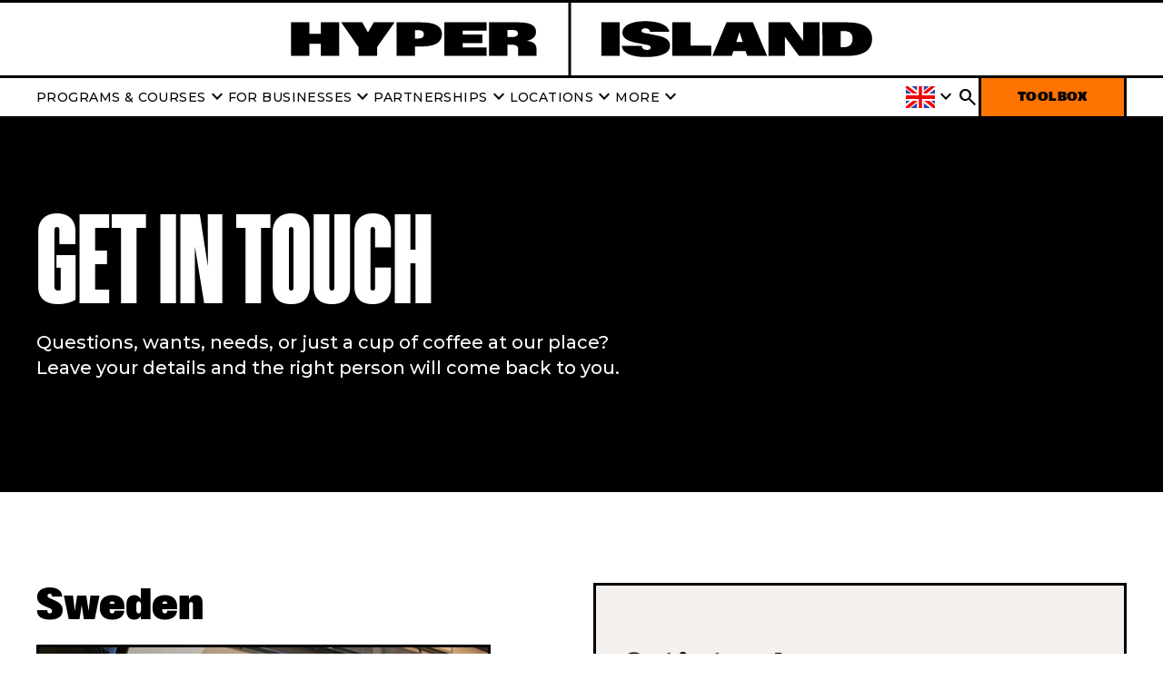

--- FILE ---
content_type: text/html; charset=UTF-8
request_url: https://hyperisland.com/en/contact
body_size: 23333
content:
<!doctype html><html lang="en"><head>
    <meta charset="utf-8">
    
      <title>Contact us | HYPER ISLAND</title>
    

    
      <link rel="shortcut icon" href="https://hyperisland.com/hubfs/HI%20Logo.png">
    

    
    <link rel="preconnect" href="https://fonts.googleapis.com">
    <link rel="preconnect" href="https://fonts.gstatic.com" crossorigin>
    <link href="https://fonts.googleapis.com/css2?family=Montserrat:wght@500;700&amp;display=swap" rel="stylesheet">

    
    <link href="https://fonts.googleapis.com/icon?family=Material+Icons" rel="stylesheet">
    <link rel="stylesheet" href="https://fonts.googleapis.com/css2?family=Material+Symbols+Outlined:opsz,wght,FILL,GRAD@24,400,0,0">
    <link rel="stylesheet" href="https://fonts.googleapis.com/css2?family=Material+Symbols+Rounded:opsz,wght,FILL,GRAD@24,400,0,0">
    <link rel="stylesheet" href="https://fonts.googleapis.com/css2?family=Material+Symbols+Sharp:opsz,wght,FILL,GRAD@24,400,0,0">
    
    
    
    
    
      
    

    

    <meta name="viewport" content="width=device-width, initial-scale=1">

    <script src="/hs/hsstatic/jquery-libs/static-1.4/jquery/jquery-1.11.2.js"></script>
<script>hsjQuery = window['jQuery'];</script>
    <meta property="og:description" content="Questions, wants, needs, or just a cup of coffee at our place? Leave your details and the right person will come back to you.">
    <meta property="og:title" content="Contact us | HYPER ISLAND">
    <meta name="twitter:description" content="Questions, wants, needs, or just a cup of coffee at our place? Leave your details and the right person will come back to you.">
    <meta name="twitter:title" content="Contact us | HYPER ISLAND">

    

    

    <style>
a.cta_button{-moz-box-sizing:content-box !important;-webkit-box-sizing:content-box !important;box-sizing:content-box !important;vertical-align:middle}.hs-breadcrumb-menu{list-style-type:none;margin:0px 0px 0px 0px;padding:0px 0px 0px 0px}.hs-breadcrumb-menu-item{float:left;padding:10px 0px 10px 10px}.hs-breadcrumb-menu-divider:before{content:'›';padding-left:10px}.hs-featured-image-link{border:0}.hs-featured-image{float:right;margin:0 0 20px 20px;max-width:50%}@media (max-width: 568px){.hs-featured-image{float:none;margin:0;width:100%;max-width:100%}}.hs-screen-reader-text{clip:rect(1px, 1px, 1px, 1px);height:1px;overflow:hidden;position:absolute !important;width:1px}
</style>

<link rel="stylesheet" href="https://hyperisland.com/hubfs/hub_generated/template_assets/1/138046929419/1768818264385/template_main.min.css">
<link rel="stylesheet" href="">

  <style>
    #hs_cos_wrapper_global-geolocation .global-geolocation {
  display:none;
  position:relative;
  background-color:#F3F0ED;
}

#hs_cos_wrapper_global-geolocation .global-geolocation .container {
  display:flex;
  align-items:center;
  justify-content:space-between;
  padding:var(--space-20) var(--space-60);
}

#hs_cos_wrapper_global-geolocation .global-geolocation .container>* { flex:1 1 100%; }

#hs_cos_wrapper_global-geolocation .global-geolocation .container>.icon {
  position:absolute;
  top:5px;
  right:5px;
  cursor:pointer;
}

#hs_cos_wrapper_global-geolocation .global-geolocation .container .form-inline { justify-content:flex-end; }

#hs_cos_wrapper_global-geolocation .global-geolocation .hs-fieldtype-select {
  width:100%;
  max-width:200px;
}

#hs_cos_wrapper_global-geolocation .global-geolocation .hs-fieldtype-select .hs-input {
  height:38px;
  padding:var(--space-10) var(--space-20);
  font-size:var(--font-size-14);
  text-transform:uppercase;
  font-weight:700;
  line-height:125%;
}

@media (max-width:767px) {
  #hs_cos_wrapper_global-geolocation .global-geolocation .container {
    padding:var(--space-20);
    row-gap:var(--space-10);
    flex-wrap:wrap;
  }

  #hs_cos_wrapper_global-geolocation .global-geolocation .container .form-inline { justify-content:flex-start; }

  #hs_cos_wrapper_global-geolocation .global-geolocation .hs-fieldtype-select { max-width:100%; }
}
 
  </style>

<link rel="stylesheet" href="https://hyperisland.com/hubfs/hub_generated/template_assets/1/142715685967/1768818262784/template_main.min.css">

  <style>
    #hs_cos_wrapper_button-contact .button-container {
  display:flex;
  align-items:center;
  justify-content:flex-start;
}

#hs_cos_wrapper_button-contact .button { margin-bottom:0px; }

@media (max-width:767px) {
  #hs_cos_wrapper_button-contact .button-container {
    align-items:center;
    justify-content:flex-start;
  }

  #hs_cos_wrapper_button-contact .button { margin-bottom:0px; }
}
 
  </style>


  <style>
    #hs_cos_wrapper_module_1699522826251 .heading-container {
  display:flex;
  align-items:center;
  justify-content:flex-start;
  text-align:LEFT;
  margin-bottom:20px;
}

#hs_cos_wrapper_module_1699522826251 .heading-container>* { color:#ffffff; }

@media (max-width:767px) {
  #hs_cos_wrapper_module_1699522826251 .heading-container {
    align-items:center;
    justify-content:flex-start;
    text-align:LEFT;
    margin-bottom:20px;
  }

  #hs_cos_wrapper_module_1699522826251 .heading-container>* {}
}
 
  </style>


<style>
  .section-option-module {
    display: none;
  }
  
</style>


  <style>
    #hs_cos_wrapper_widget_1700557602098 .paragraph-container {
  display:flex;
  align-items:center;
  justify-content:flex-start;
  color:#ffffff;
  margin-bottom:20px;
  text-align:LEFT;
}

#hs_cos_wrapper_widget_1700557602098 .richtext { color:#ffffff; }

@media (max-width:767px) {
  #hs_cos_wrapper_widget_1700557602098 .paragraph-container {
    align-items:center;
    justify-content:flex-start;
    margin-bottom:20px;
    text-align:LEFT;
  }

  #hs_cos_wrapper_widget_1700557602098 .richtext {}
}

  </style>


  <style>
    #hs_cos_wrapper_module_1700557762751 .heading-container {
  display:flex;
  align-items:center;
  justify-content:flex-start;
  text-align:LEFT;
  margin-top:0px;
  margin-bottom:20px;
}

#hs_cos_wrapper_module_1700557762751 .heading-container>* { color:#000000; }

@media (max-width:767px) {
  #hs_cos_wrapper_module_1700557762751 .heading-container {
    align-items:center;
    justify-content:flex-start;
    text-align:LEFT;
    margin-top:0px;
    margin-bottom:20px;
  }

  #hs_cos_wrapper_module_1700557762751 .heading-container>* {}
}
 
  </style>


  <style>
    #hs_cos_wrapper_widget_1700557792022 .image-container {
  display:flex;
  align-items:center;
  justify-content:flex-start;
  margin-bottom:15px;
  position:relative;
  max-width:100%;
}

#hs_cos_wrapper_widget_1700557792022 .image-container>* { border:3px solid #000000; }

@media (max-width:767px) {
  #hs_cos_wrapper_widget_1700557792022 .image-container {
    align-items:center;
    justify-content:flex-start;
    margin-bottom:15px;
    max-width:100%;
  }
}
 
  </style>


  <style>
    #hs_cos_wrapper_widget_1700557723779 .paragraph-container {
  display:flex;
  align-items:center;
  justify-content:flex-start;
  color:#000000;
  margin-bottom:20px;
  text-align:LEFT;
}

#hs_cos_wrapper_widget_1700557723779 .richtext { color:#000000; }

@media (max-width:767px) {
  #hs_cos_wrapper_widget_1700557723779 .paragraph-container {
    align-items:center;
    justify-content:flex-start;
    margin-bottom:20px;
    text-align:LEFT;
  }

  #hs_cos_wrapper_widget_1700557723779 .richtext {}
}

  </style>


  <style>
    #hs_cos_wrapper_module_1700557839734 .heading-container {
  display:flex;
  align-items:center;
  justify-content:flex-start;
  text-align:LEFT;
  margin-top:30px;
  margin-bottom:20px;
}

#hs_cos_wrapper_module_1700557839734 .heading-container>* { color:#000000; }

@media (max-width:767px) {
  #hs_cos_wrapper_module_1700557839734 .heading-container {
    align-items:center;
    justify-content:flex-start;
    text-align:LEFT;
    margin-top:30px;
    margin-bottom:20px;
  }

  #hs_cos_wrapper_module_1700557839734 .heading-container>* {}
}
 
  </style>


  <style>
    #hs_cos_wrapper_module_17005578376755 .image-container {
  display:flex;
  align-items:center;
  justify-content:flex-start;
  margin-bottom:15px;
  position:relative;
  max-width:100%;
}

#hs_cos_wrapper_module_17005578376755 .image-container>* { border:3px solid #000000; }

@media (max-width:767px) {
  #hs_cos_wrapper_module_17005578376755 .image-container {
    align-items:center;
    justify-content:flex-start;
    margin-bottom:15px;
    max-width:100%;
  }
}
 
  </style>


  <style>
    #hs_cos_wrapper_module_17005578376757 .paragraph-container {
  display:flex;
  align-items:center;
  justify-content:flex-start;
  color:#000000;
  margin-bottom:20px;
  text-align:LEFT;
}

#hs_cos_wrapper_module_17005578376757 .richtext { color:#000000; }

@media (max-width:767px) {
  #hs_cos_wrapper_module_17005578376757 .paragraph-container {
    align-items:center;
    justify-content:flex-start;
    margin-bottom:20px;
    text-align:LEFT;
  }

  #hs_cos_wrapper_module_17005578376757 .richtext {}
}

  </style>


  <style>
    #hs_cos_wrapper_module_1700558173176 .heading-container {
  display:flex;
  align-items:center;
  justify-content:flex-start;
  text-align:LEFT;
  margin-top:30px;
  margin-bottom:20px;
}

#hs_cos_wrapper_module_1700558173176 .heading-container>* { color:#000000; }

@media (max-width:767px) {
  #hs_cos_wrapper_module_1700558173176 .heading-container {
    align-items:center;
    justify-content:flex-start;
    text-align:LEFT;
    margin-top:30px;
    margin-bottom:20px;
  }

  #hs_cos_wrapper_module_1700558173176 .heading-container>* {}
}
 
  </style>


  <style>
    #hs_cos_wrapper_module_1700558415115 .image-container {
  display:flex;
  align-items:center;
  justify-content:flex-start;
  margin-bottom:15px;
  position:relative;
  max-width:100%;
}

#hs_cos_wrapper_module_1700558415115 .image-container>* { border:3px solid #000000; }

@media (max-width:767px) {
  #hs_cos_wrapper_module_1700558415115 .image-container {
    align-items:center;
    justify-content:flex-start;
    margin-bottom:15px;
    max-width:100%;
  }
}
 
  </style>


  <style>
    #hs_cos_wrapper_module_1700558451307 .paragraph-container {
  display:flex;
  align-items:center;
  justify-content:flex-start;
  color:#000000;
  margin-bottom:20px;
  text-align:LEFT;
}

#hs_cos_wrapper_module_1700558451307 .richtext { color:#000000; }

@media (max-width:767px) {
  #hs_cos_wrapper_module_1700558451307 .paragraph-container {
    align-items:center;
    justify-content:flex-start;
    margin-bottom:20px;
    text-align:LEFT;
  }

  #hs_cos_wrapper_module_1700558451307 .richtext {}
}

  </style>


  <style>
    #hs_cos_wrapper_module_1700558408960 .heading-container {
  display:flex;
  align-items:center;
  justify-content:flex-start;
  text-align:LEFT;
  margin-top:30px;
  margin-bottom:20px;
}

#hs_cos_wrapper_module_1700558408960 .heading-container>* { color:#000000; }

@media (max-width:767px) {
  #hs_cos_wrapper_module_1700558408960 .heading-container {
    align-items:center;
    justify-content:flex-start;
    text-align:LEFT;
    margin-top:30px;
    margin-bottom:20px;
  }

  #hs_cos_wrapper_module_1700558408960 .heading-container>* {}
}
 
  </style>


  <style>
    #hs_cos_wrapper_module_1700558280607 .image-container {
  display:flex;
  align-items:center;
  justify-content:flex-start;
  margin-bottom:15px;
  position:relative;
  max-width:100%;
}

#hs_cos_wrapper_module_1700558280607 .image-container>* { border:3px solid #000000; }

@media (max-width:767px) {
  #hs_cos_wrapper_module_1700558280607 .image-container {
    align-items:center;
    justify-content:flex-start;
    margin-bottom:15px;
    max-width:100%;
  }
}
 
  </style>


  <style>
    #hs_cos_wrapper_module_1700558559097 .paragraph-container {
  display:flex;
  align-items:center;
  justify-content:flex-start;
  color:#000000;
  margin-bottom:20px;
  text-align:LEFT;
}

#hs_cos_wrapper_module_1700558559097 .richtext { color:#000000; }

@media (max-width:767px) {
  #hs_cos_wrapper_module_1700558559097 .paragraph-container {
    align-items:center;
    justify-content:flex-start;
    margin-bottom:20px;
    text-align:LEFT;
  }

  #hs_cos_wrapper_module_1700558559097 .richtext {}
}

  </style>


  <style>
    #hs_cos_wrapper_module_1700558554640 .heading-container {
  display:flex;
  align-items:center;
  justify-content:flex-start;
  text-align:LEFT;
  margin-top:30px;
  margin-bottom:20px;
}

#hs_cos_wrapper_module_1700558554640 .heading-container>* { color:#000000; }

@media (max-width:767px) {
  #hs_cos_wrapper_module_1700558554640 .heading-container {
    align-items:center;
    justify-content:flex-start;
    text-align:LEFT;
    margin-top:30px;
    margin-bottom:20px;
  }

  #hs_cos_wrapper_module_1700558554640 .heading-container>* {}
}
 
  </style>


  <style>
    #hs_cos_wrapper_module_1700558564664 .image-container {
  display:flex;
  align-items:center;
  justify-content:flex-start;
  margin-bottom:15px;
  position:relative;
  max-width:100%;
}

#hs_cos_wrapper_module_1700558564664 .image-container>* { border:3px solid #000000; }

@media (max-width:767px) {
  #hs_cos_wrapper_module_1700558564664 .image-container {
    align-items:center;
    justify-content:flex-start;
    margin-bottom:15px;
    max-width:100%;
  }
}
 
  </style>


  <style>
    #hs_cos_wrapper_module_1700558202581 .paragraph-container {
  display:flex;
  align-items:center;
  justify-content:flex-start;
  color:#000000;
  margin-bottom:20px;
  text-align:LEFT;
}

#hs_cos_wrapper_module_1700558202581 .richtext { color:#000000; }

@media (max-width:767px) {
  #hs_cos_wrapper_module_1700558202581 .paragraph-container {
    align-items:center;
    justify-content:flex-start;
    margin-bottom:20px;
    text-align:LEFT;
  }

  #hs_cos_wrapper_module_1700558202581 .richtext {}
}

  </style>


  <style>
    #hs_cos_wrapper_widget_1699485872155 .form-container {
  background-color:#F3F0ED;
  border:3px solid #000000;
  padding-top:70px;
  padding-right:30px;
  padding-bottom:70px;
  padding-left:30px;
}

#hs_cos_wrapper_widget_1699485872155 .form-container form { margin-top:var(--space-40); }

@media (max-width:767px) {
  #hs_cos_wrapper_widget_1699485872155 .form-container {
    padding-top:50px;
    padding-right:25px;
    padding-bottom:50px;
    padding-left:25px;
  }
}
 
  </style>


  <style>
    #hs_cos_wrapper_module_17157821391727 .heading-container {
  display:flex;
  align-items:center;
  justify-content:center;
  text-align:CENTER;
  margin-bottom:15px;
}

#hs_cos_wrapper_module_17157821391727 .heading-container>* { color:#000000; }

@media (max-width:767px) {
  #hs_cos_wrapper_module_17157821391727 .heading-container {
    align-items:center;
    justify-content:center;
    text-align:CENTER;
    margin-bottom:20px;
  }

  #hs_cos_wrapper_module_17157821391727 .heading-container>* {}
}
 
  </style>


  <style>
    #hs_cos_wrapper_module_170257806328520 .paragraph-container {
  display:flex;
  align-items:center;
  justify-content:center;
  color:#000000;
  margin-bottom:20px;
  text-align:CENTER;
}

#hs_cos_wrapper_module_170257806328520 .richtext { color:#000000; }

@media (max-width:767px) {
  #hs_cos_wrapper_module_170257806328520 .paragraph-container {
    align-items:center;
    justify-content:center;
    margin-bottom:20px;
    text-align:CENTER;
  }

  #hs_cos_wrapper_module_170257806328520 .richtext {}
}

  </style>


  <style>
    #hs_cos_wrapper_module_171578213917213 .button-container {
  display:flex;
  align-items:center;
  justify-content:center;
}

#hs_cos_wrapper_module_171578213917213 .button { margin-bottom:0px; }

@media (max-width:767px) {
  #hs_cos_wrapper_module_171578213917213 .button-container {
    align-items:center;
    justify-content:center;
  }

  #hs_cos_wrapper_module_171578213917213 .button { margin-bottom:0px; }
}
 
  </style>


  <style>
    #hs_cos_wrapper_module_169960385222521 .image-container {
  display:flex;
  align-items:center;
  justify-content:center;
  position:relative;
  max-width:100%;
}

#hs_cos_wrapper_module_169960385222521 .image-container>* { border:3px none #000000; }

@media (max-width:767px) {
  #hs_cos_wrapper_module_169960385222521 .image-container {
    align-items:center;
    justify-content:center;
    max-width:100%;
  }
}
 
  </style>


  <style>
    #hs_cos_wrapper_module_169960385222522 .paragraph-container {
  display:flex;
  align-items:center;
  justify-content:center;
  color:#000000;
  margin-bottom:20px;
  text-align:CENTER;
}

#hs_cos_wrapper_module_169960385222522 .richtext { color:#000000; }

@media (max-width:767px) {
  #hs_cos_wrapper_module_169960385222522 .paragraph-container {
    align-items:center;
    justify-content:center;
    margin-bottom:20px;
    text-align:CENTER;
  }

  #hs_cos_wrapper_module_169960385222522 .richtext {}
}

  </style>


  <style>
    #hs_cos_wrapper_module_169960385222525 .image-container {
  display:flex;
  align-items:center;
  justify-content:center;
  position:relative;
  max-width:100%;
}

#hs_cos_wrapper_module_169960385222525 .image-container>* { border:3px none #000000; }

@media (max-width:767px) {
  #hs_cos_wrapper_module_169960385222525 .image-container {
    align-items:center;
    justify-content:center;
    max-width:100%;
  }
}
 
  </style>


  <style>
    #hs_cos_wrapper_module_169960385222526 .paragraph-container {
  display:flex;
  align-items:center;
  justify-content:center;
  color:#000000;
  margin-bottom:20px;
  text-align:CENTER;
}

#hs_cos_wrapper_module_169960385222526 .richtext { color:#000000; }

@media (max-width:767px) {
  #hs_cos_wrapper_module_169960385222526 .paragraph-container {
    align-items:center;
    justify-content:center;
    margin-bottom:20px;
    text-align:CENTER;
  }

  #hs_cos_wrapper_module_169960385222526 .richtext {}
}

  </style>


  <style>
    #hs_cos_wrapper_module_169960385222529 .image-container {
  display:flex;
  align-items:center;
  justify-content:center;
  position:relative;
  max-width:100%;
}

#hs_cos_wrapper_module_169960385222529 .image-container>* { border:3px none #000000; }

@media (max-width:767px) {
  #hs_cos_wrapper_module_169960385222529 .image-container {
    align-items:center;
    justify-content:center;
    max-width:100%;
  }
}
 
  </style>


  <style>
    #hs_cos_wrapper_module_169960385222530 .paragraph-container {
  display:flex;
  align-items:center;
  justify-content:center;
  color:#000000;
  margin-bottom:20px;
  text-align:CENTER;
}

#hs_cos_wrapper_module_169960385222530 .richtext { color:#000000; }

@media (max-width:767px) {
  #hs_cos_wrapper_module_169960385222530 .paragraph-container {
    align-items:center;
    justify-content:center;
    margin-bottom:20px;
    text-align:CENTER;
  }

  #hs_cos_wrapper_module_169960385222530 .richtext {}
}

  </style>


  <style>
    #hs_cos_wrapper_footer_jump_to_the_top .button-container {
  display:flex;
  align-items:center;
  justify-content:flex-start;
}

#hs_cos_wrapper_footer_jump_to_the_top .button { margin-bottom:0px; }

@media (max-width:767px) {
  #hs_cos_wrapper_footer_jump_to_the_top .button-container {
    align-items:center;
    justify-content:flex-start;
  }

  #hs_cos_wrapper_footer_jump_to_the_top .button { margin-bottom:0px; }
}
 
  </style>


  <style>
    #hs_cos_wrapper_footer_jump_to_the_top_icon .button-container {
  display:flex;
  align-items:center;
  justify-content:flex-start;
}

#hs_cos_wrapper_footer_jump_to_the_top_icon .button { margin-bottom:0px; }

@media (max-width:767px) {
  #hs_cos_wrapper_footer_jump_to_the_top_icon .button-container {
    align-items:center;
    justify-content:flex-start;
  }

  #hs_cos_wrapper_footer_jump_to_the_top_icon .button { margin-bottom:0px; }
}
 
  </style>

<link rel="stylesheet" href="https://hyperisland.com/hubfs/hub_generated/module_assets/1/138057823137/1767883478909/module_social-follow.min.css">

  <style>
    #hs_cos_wrapper_footer_social .social-links { justify-content:flex-start; }

#hs_cos_wrapper_footer_social .social-links__link {}

#hs_cos_wrapper_footer_social .social-links__icon {}

#hs_cos_wrapper_footer_social .social-links__link .icon-social {}

@media (max-width:767px) {
  #hs_cos_wrapper_footer_social .social-links { justify-content:flex-start; }

  #hs_cos_wrapper_footer_social .social-links__link {}

  #hs_cos_wrapper_footer_social .social-links__icon {}

  #hs_cos_wrapper_footer_social .social-links__link .icon-social {}
}

  </style>

<!-- Editor Styles -->
<style id="hs_editor_style" type="text/css">
#hs_cos_wrapper_footer_menu_left li.hs-menu-item a  { line-height: 16px !important; text-align: left !important }
#hs_cos_wrapper_footer_menu_left .hs-menu-wrapper > ul  { line-height: 16px !important; text-align: left !important }
#hs_cos_wrapper_footer_menu_left li.hs-menu-item a:link  { line-height: 16px !important; text-align: left !important }
#hs_cos_wrapper_footer_menu_left  p , #hs_cos_wrapper_footer_menu_left  li , #hs_cos_wrapper_footer_menu_left  span , #hs_cos_wrapper_footer_menu_left  label , #hs_cos_wrapper_footer_menu_left  h1 , #hs_cos_wrapper_footer_menu_left  h2 , #hs_cos_wrapper_footer_menu_left  h3 , #hs_cos_wrapper_footer_menu_left  h4 , #hs_cos_wrapper_footer_menu_left  h5 , #hs_cos_wrapper_footer_menu_left  h6  { line-height: 16px !important }
#hs_cos_wrapper_footer_menu_right li.hs-menu-item a  { text-align: left !important }
#hs_cos_wrapper_footer_menu_right .hs-menu-wrapper > ul  { text-align: left !important }
#hs_cos_wrapper_footer_menu_right li.hs-menu-item a:link  { text-align: left !important }
.home_page-row-0-max-width-section-centering > .row-fluid {
  max-width: 1400px !important;
  margin-left: auto !important;
  margin-right: auto !important;
}
.home_page-row-1-max-width-section-centering > .row-fluid {
  max-width: 1400px !important;
  margin-left: auto !important;
  margin-right: auto !important;
}
.home_page-row-2-max-width-section-centering > .row-fluid {
  max-width: 1400px !important;
  margin-left: auto !important;
  margin-right: auto !important;
}
.home_page-row-3-max-width-section-centering > .row-fluid {
  max-width: 1400px !important;
  margin-left: auto !important;
  margin-right: auto !important;
}
/* HubSpot Non-stacked Media Query Styles */
@media (min-width:768px) {
  .cell_16996035565594-row-2-vertical-alignment > .row-fluid {
    display: -ms-flexbox !important;
    -ms-flex-direction: row;
    display: flex !important;
    flex-direction: row;
  }
  .cell_16996035565594-row-3-vertical-alignment > .row-fluid {
    display: -ms-flexbox !important;
    -ms-flex-direction: row;
    display: flex !important;
    flex-direction: row;
  }
  .cell_17005577922012-vertical-alignment {
    display: -ms-flexbox !important;
    -ms-flex-direction: column !important;
    -ms-flex-pack: center !important;
    display: flex !important;
    flex-direction: column !important;
    justify-content: center !important;
  }
  .cell_17005577922012-vertical-alignment > div {
    flex-shrink: 0 !important;
  }
  .cell_17005578376753-vertical-alignment {
    display: -ms-flexbox !important;
    -ms-flex-direction: column !important;
    -ms-flex-pack: center !important;
    display: flex !important;
    flex-direction: column !important;
    justify-content: center !important;
  }
  .cell_17005578376753-vertical-alignment > div {
    flex-shrink: 0 !important;
  }
  .cell_169960385222512-row-1-vertical-alignment > .row-fluid {
    display: -ms-flexbox !important;
    -ms-flex-direction: row;
    display: flex !important;
    flex-direction: row;
  }
  .cell_169960385222518-vertical-alignment {
    display: -ms-flexbox !important;
    -ms-flex-direction: column !important;
    -ms-flex-pack: start !important;
    display: flex !important;
    flex-direction: column !important;
    justify-content: flex-start !important;
  }
  .cell_169960385222518-vertical-alignment > div {
    flex-shrink: 0 !important;
  }
  .cell_169960385222517-vertical-alignment {
    display: -ms-flexbox !important;
    -ms-flex-direction: column !important;
    -ms-flex-pack: start !important;
    display: flex !important;
    flex-direction: column !important;
    justify-content: flex-start !important;
  }
  .cell_169960385222517-vertical-alignment > div {
    flex-shrink: 0 !important;
  }
  .cell_169960385222516-vertical-alignment {
    display: -ms-flexbox !important;
    -ms-flex-direction: column !important;
    -ms-flex-pack: start !important;
    display: flex !important;
    flex-direction: column !important;
    justify-content: flex-start !important;
  }
  .cell_169960385222516-vertical-alignment > div {
    flex-shrink: 0 !important;
  }
}
/* HubSpot Styles (default) */
.home_page-row-0-padding {
  padding-top: 100px !important;
  padding-bottom: 100px !important;
  padding-left: 40px !important;
  padding-right: 40px !important;
}
.home_page-row-0-background-layers {
  background-image: linear-gradient(rgba(0, 0, 0, 1), rgba(0, 0, 0, 1)) !important;
  background-position: left top !important;
  background-size: auto !important;
  background-repeat: no-repeat !important;
}
.home_page-row-1-padding {
  padding-top: 100px !important;
  padding-bottom: 100px !important;
  padding-left: 40px !important;
  padding-right: 40px !important;
}
.home_page-row-2-padding {
  padding-top: 50px !important;
  padding-bottom: 50px !important;
  padding-left: 40px !important;
  padding-right: 40px !important;
}
.home_page-row-2-background-layers {
  background-image: linear-gradient(rgba(243, 240, 237, 1), rgba(243, 240, 237, 1)) !important;
  background-position: left top !important;
  background-size: auto !important;
  background-repeat: no-repeat !important;
}
.home_page-row-3-padding {
  padding-top: 100px !important;
  padding-bottom: 100px !important;
  padding-left: 40px !important;
  padding-right: 40px !important;
}
.home_page-row-3-background-layers {
  background-image: linear-gradient(rgba(255, 255, 255, 1), rgba(255, 255, 255, 1)) !important;
  background-position: left top !important;
  background-size: auto !important;
  background-repeat: no-repeat !important;
}
.module_1700558408960-hidden {
  display: none !important;
}
.module_1700558280607-hidden {
  display: none !important;
}
.module_1700558559097-hidden {
  display: none !important;
}
/* HubSpot Styles (mobile) */
@media (max-width: 767px) {
  .home_page-row-0-padding {
    padding-top: 60px !important;
    padding-bottom: 60px !important;
    padding-left: 20px !important;
    padding-right: 20px !important;
  }
  .home_page-row-1-padding {
    padding-top: 60px !important;
    padding-bottom: 60px !important;
    padding-left: 20px !important;
    padding-right: 20px !important;
  }
  .home_page-row-2-padding {
    padding-top: 60px !important;
    padding-bottom: 60px !important;
    padding-left: 20px !important;
    padding-right: 20px !important;
  }
  .home_page-row-3-padding {
    padding-top: 60px !important;
    padding-bottom: 60px !important;
    padding-left: 20px !important;
    padding-right: 20px !important;
  }
}
</style>
    
<script>
  document.addEventListener('DOMContentLoaded', () => {
    document.querySelector('.dnd-section').classList.add('section');
  });
</script>


<script>
  document.addEventListener('DOMContentLoaded', () => {
    document
      .querySelector('.attribute-id-module_16994857295215')
      .closest('.section')
      .setAttribute('id', '');
  });
</script>


<script>
  document.addEventListener('DOMContentLoaded', () => {
    const borders = ["top"]
    for (const border of borders) {
      document.querySelector(".section-borders-module_16994857295215").closest(".section").classList.add("section--border-" + border)
    }
  });
</script>


<script>
  document.addEventListener('DOMContentLoaded', () => {
    document
      .querySelector('.attribute-id-module_16996035565593')
      .closest('.section')
      .setAttribute('id', '');
  });
</script>


<script>
  document.addEventListener('DOMContentLoaded', () => {
    const borders = ["top"]
    for (const border of borders) {
      document.querySelector(".section-borders-module_16996035565593").closest(".section").classList.add("section--border-" + border)
    }
  });
</script>


<script>
  document.addEventListener('DOMContentLoaded', () => {
    document
      .querySelector('.attribute-id-module_171578213917212')
      .closest('.section')
      .setAttribute('id', '');
  });
</script>


<script>
  document.addEventListener('DOMContentLoaded', () => {
    const borders = ["top"]
    for (const border of borders) {
      document.querySelector(".section-borders-module_171578213917212").closest(".section").classList.add("section--border-" + border)
    }
  });
</script>


<script>
  document.addEventListener('DOMContentLoaded', () => {
    document
      .querySelector('.attribute-id-module_17157821391728')
      .closest('.section')
      .setAttribute('id', '');
  });
</script>


<script>
  document.addEventListener('DOMContentLoaded', () => {
    document
      .querySelector('.section-boxed-width-module_17157821391728')
      .closest('.section')
      .classList.add('section--max-width-860');
  });
</script>


<script>
  document.addEventListener('DOMContentLoaded', () => {
    const borders = ["top"]
    for (const border of borders) {
      document.querySelector(".section-borders-module_17157821391728").closest(".section").classList.add("section--border-" + border)
    }
  });
</script>


<script>
  document.addEventListener('DOMContentLoaded', () => {
    document
      .querySelector('.attribute-id-module_169960385222515')
      .closest('.section')
      .setAttribute('id', '');
  });
</script>


<script>
  document.addEventListener('DOMContentLoaded', () => {
    const borders = ["top"]
    for (const border of borders) {
      document.querySelector(".section-borders-module_169960385222515").closest(".section").classList.add("section--border-" + border)
    }
  });
</script>



    
<!--  Added by GoogleTagManager integration -->
<script>
var _hsp = window._hsp = window._hsp || [];
window.dataLayer = window.dataLayer || [];
function gtag(){dataLayer.push(arguments);}

var useGoogleConsentModeV2 = true;
var waitForUpdateMillis = 1000;



var hsLoadGtm = function loadGtm() {
    if(window._hsGtmLoadOnce) {
      return;
    }

    if (useGoogleConsentModeV2) {

      gtag('set','developer_id.dZTQ1Zm',true);

      gtag('consent', 'default', {
      'ad_storage': 'denied',
      'analytics_storage': 'denied',
      'ad_user_data': 'denied',
      'ad_personalization': 'denied',
      'wait_for_update': waitForUpdateMillis
      });

      _hsp.push(['useGoogleConsentModeV2'])
    }

    (function(w,d,s,l,i){w[l]=w[l]||[];w[l].push({'gtm.start':
    new Date().getTime(),event:'gtm.js'});var f=d.getElementsByTagName(s)[0],
    j=d.createElement(s),dl=l!='dataLayer'?'&l='+l:'';j.async=true;j.src=
    'https://www.googletagmanager.com/gtm.js?id='+i+dl;f.parentNode.insertBefore(j,f);
    })(window,document,'script','dataLayer','GTM-KHBPP4DP');

    window._hsGtmLoadOnce = true;
};

_hsp.push(['addPrivacyConsentListener', function(consent){
  if(consent.allowed || (consent.categories && consent.categories.analytics)){
    hsLoadGtm();
  }
}]);

</script>

<!-- /Added by GoogleTagManager integration -->

    <link rel="canonical" href="https://hyperisland.com/en/contact">

<meta name="facebook-domain-verification" content="t9k35uyjsal9y5eq3daxbm9kr80uov">
<meta property="og:image" content="https://hyperisland.com/hubfs/Hyper%20Island_home%20social%20sharing-1.png">
<meta property="og:image:width" content="1200">
<meta property="og:image:height" content="628">

<meta name="twitter:image" content="https://hyperisland.com/hubfs/Hyper%20Island_home%20social%20sharing-1.png">


<meta property="og:url" content="https://hyperisland.com/en/contact">
<meta name="twitter:card" content="summary_large_image">
<meta http-equiv="content-language" content="en">
<link rel="alternate" hreflang="en" href="https://hyperisland.com/en/contact">
<link rel="alternate" hreflang="sv-se" href="https://hyperisland.com/sv-se/contact">







    
    
    <style>
      .accessibility-skip-link {
        position: absolute;
        height: auto;
        top: -40px;
        left: 0;
        border: 2px solid #000;
        padding: 8px 16px;
        z-index: 100;
        text-decoration: none;
        display: none;
        transition: top 0.3s;
      }
      .accessibility-skip-link:focus {
        top: 0;
        display: inline-block;
      }
    </style>
  <meta name="generator" content="HubSpot"></head>
  <body class="body-wrapper   hs-content-id-146421185873 hs-site-page page ">
<!--  Added by GoogleTagManager integration -->
<noscript><iframe src="https://www.googletagmanager.com/ns.html?id=GTM-KHBPP4DP" height="0" width="0" style="display:none;visibility:hidden"></iframe></noscript>

<!-- /Added by GoogleTagManager integration -->

    













    <a href="#main-content" class="accessibility-skip-link">Skip to main content</a>
    
    
    <div id="stickyTopContainer"></div>
    
    
    <div id="hs_cos_wrapper_global-geolocation" class="hs_cos_wrapper hs_cos_wrapper_widget hs_cos_wrapper_type_module" style="" data-hs-cos-general-type="widget" data-hs-cos-type="module">



  




  
    
  


<div id="globalGeolocation" class="global-geolocation" data-selectable-languages="false" data-page-language="en" data-module-language="en">
  <div class="container">
    <span class="icon material-symbols-outlined">close</span>

    <div class="h4">Choose your region</div>

    <form class="form-inline" id="formRegion">
      <div class="hs-fieldtype-select">
        <div class="input">
          <select id="" required class="hs-input" name="selectRegion">
            
          </select>
        </div>
      </div>
      <div class="hs_submit hs-submit">
        <div class="actions">
          <input type="submit" class="button button--primary button--pill button--sm" value="Confirm">
        </div>
      </div>
    </form>
  </div>
</div></div>

    
      <div data-global-resource-path="hi-theme/templates/partials/header.html"><header class="header">
  <div class="header__logo">
    <div class="container">
      <div class="header__mobile-left">
        <div id="hs_cos_wrapper_react_search_language_mobile" class="hs_cos_wrapper hs_cos_wrapper_widget hs_cos_wrapper_type_module" style="" data-hs-cos-general-type="widget" data-hs-cos-type="module">







<div class="react-language-dropdown">
  <script type="application/json" data-module-instance="react_search_language_mobile" data-portal-id="1588780">
      {"content":{"ab":false,"abStatus":null,"abTestId":null,"abVariation":false,"abVariationAutomated":false,"absoluteUrl":"https://hyperisland.com/en/contact","accountRepresentative":null,"aifeatures":null,"allowedSlugConflict":false,"analyticsPageId":"146421185873","analyticsPageType":"standard-page","approvalStatus":null,"archived":false,"archivedAt":0,"archivedInDashboard":false,"attachedStylesheets":[],"audienceAccess":"PUBLIC","author":null,"authorName":null,"authorUsername":null,"blueprintTypeId":0,"businessUnitId":null,"campaign":null,"campaignName":null,"campaignUtm":null,"category":1,"categoryId":1,"cdnPurgeEmbargoTime":null,"clonedFrom":144719453328,"composeBody":null,"contentAccessRuleIds":[],"contentAccessRuleTypes":[],"contentGroupId":null,"contentTypeCategory":4,"contentTypeCategoryId":4,"contentTypeId":null,"created":1700557265411,"createdByAgent":null,"createdById":13138632,"createdTime":1700557265411,"crmObjectId":null,"css":{},"cssText":"","ctaClicks":null,"ctaViews":null,"currentState":"PUBLISHED","currentlyPublished":true,"deletedAt":0,"deletedBy":null,"deletedByEmail":null,"deletedById":null,"domain":"","dynamicPageDataSourceId":null,"dynamicPageDataSourceType":null,"dynamicPageHubDbTableId":null,"enableDomainStylesheets":null,"enableLayoutStylesheets":null,"errors":[],"featuredImage":"https://knowledge.hyperisland.com/hubfs/Hyper%20Island_home%20social%20sharing-1.png","featuredImageAltText":"","featuredImageHeight":628,"featuredImageLength":0,"featuredImageWidth":1200,"flexAreas":{},"folderId":null,"footerHtml":null,"footerTemplatePath":"","footerVariantName":"","freezeDate":1700591762000,"globalBlockOverrides":{},"hasContentAccessRules":false,"hasUserChanges":true,"headHtml":null,"header":null,"headerTemplatePath":null,"headerVariantName":null,"htmlTitle":"Contact us | HYPER ISLAND","id":146421185873,"includeDefaultCustomCss":null,"isDraft":false,"isPublished":true,"keywords":[],"label":"<span id=\"hs_cos_wrapper_name\" class=\"hs_cos_wrapper hs_cos_wrapper_meta_field hs_cos_wrapper_type_text\" style=\"\" data-hs-cos-general-type=\"meta_field\" data-hs-cos-type=\"text\" >EU - Contact us [en-se]</span>","landingPage":false,"language":"en","lastEditSessionId":null,"lastEditUpdateId":null,"layoutSections":{"home_page":{"cell":false,"cells":[],"cssClass":"","cssId":"","cssIdStr":"","cssStyle":"","editable":false,"help":null,"id":"home_page","isContainer":false,"isContentOverridden":false,"isInContainer":false,"isLayoutLocked":false,"label":"","language_overrides_deprecated":{},"name":"home_page","order":0,"params":{},"root":false,"row":false,"rowMetaData":[{"cssClass":"dnd-section section one-column","editorId":"row_1713858738371","styles":{"backgroundColor":{"a":1.0,"b":0,"g":0,"r":0},"breakpointStyles":{"default":{"backgroundLayers":[{"a":1.0,"b":0,"g":0,"r":0,"type":"COLOR"}],"padding":{"bottom":{"units":"px","value":100},"left":{"units":"px","value":40},"right":{"units":"px","value":40},"top":{"units":"px","value":100}}},"mobile":{"padding":{"bottom":{"units":"px","value":60},"left":{"units":"px","value":20},"right":{"units":"px","value":20},"top":{"units":"px","value":60}}}},"forceFullWidthSection":false,"maxWidthSectionCentering":1400}},{"cssClass":"dnd-section section two-column two-column--reverse","editorId":"row_17138587383725","styles":{"breakpointStyles":{"default":{"padding":{"bottom":{"units":"px","value":100},"left":{"units":"px","value":40},"right":{"units":"px","value":40},"top":{"units":"px","value":100}}},"mobile":{"padding":{"bottom":{"units":"px","value":60},"left":{"units":"px","value":20},"right":{"units":"px","value":20},"top":{"units":"px","value":60}}}},"forceFullWidthSection":false,"maxWidthSectionCentering":1400}},{"cssClass":"dnd-section section one-column","editorId":"row_1715782139172","styles":{"backgroundColor":{"a":1.0,"b":237,"g":240,"r":243},"breakpointStyles":{"default":{"backgroundLayers":[{"a":1.0,"b":237,"g":240,"r":243,"type":"COLOR"}],"padding":{"bottom":{"units":"px","value":50},"left":{"units":"px","value":40},"right":{"units":"px","value":40},"top":{"units":"px","value":50}}},"mobile":{"padding":{"bottom":{"units":"px","value":60},"left":{"units":"px","value":20},"right":{"units":"px","value":20},"top":{"units":"px","value":60}}}},"forceFullWidthSection":false,"maxWidthSectionCentering":1400}},{"cssClass":"dnd-section section two-column","editorId":"row_17138587383747","styles":{"backgroundColor":{"a":1.0,"b":255,"g":255,"r":255},"breakpointStyles":{"default":{"backgroundLayers":[{"a":1.0,"b":255,"g":255,"r":255,"type":"COLOR"}],"padding":{"bottom":{"units":"px","value":100},"left":{"units":"px","value":40},"right":{"units":"px","value":40},"top":{"units":"px","value":100}}},"mobile":{"padding":{"bottom":{"units":"px","value":60},"left":{"units":"px","value":20},"right":{"units":"px","value":20},"top":{"units":"px","value":60}}}},"forceFullWidthSection":false,"maxWidthSectionCentering":1400}}],"rows":[{"0":{"cell":false,"cells":[],"cssClass":"","cssId":"","cssIdStr":"","cssStyle":"","editable":false,"help":null,"id":"cell_1699485729521","isContainer":false,"isContentOverridden":false,"isInContainer":false,"isLayoutLocked":false,"label":null,"language_overrides_deprecated":{},"name":"cell_1699485729521","order":0,"params":{"css_class":"dnd-column"},"root":false,"row":false,"rowMetaData":[{"cssClass":"dnd-row","editorId":"row_1713858738372"},{"cssClass":"dnd-row","editorId":"row_17138587383723"},{"cssClass":"dnd-row","editorId":"row_17138587383724"}],"rows":[{"0":{"cell":false,"cells":[],"cssClass":"","cssId":"","cssIdStr":"","cssStyle":"","editable":false,"help":null,"id":"cell_1699522830176","isContainer":false,"isContentOverridden":false,"isInContainer":false,"isLayoutLocked":false,"label":null,"language_overrides_deprecated":{},"name":"cell_1699522830176","order":0,"params":{"css_class":"dnd-column"},"root":false,"row":false,"rowMetaData":[{"cssClass":"dnd-row","editorId":"row_17138587383722"}],"rows":[{"0":{"cell":false,"cells":[],"cssClass":"","cssId":"","cssIdStr":"","cssStyle":"","editable":false,"help":null,"id":"module_1699522826251","isContainer":false,"isContentOverridden":false,"isInContainer":false,"isLayoutLocked":false,"label":"Heading","language_overrides_deprecated":{},"name":"module_1699522826251","order":0,"params":{"css_class":"dnd-module","level":"h1","module_id":138045109512,"schema_version":2,"styles":{"color_field":{"color":"#ffffff","opacity":100}},"text":"Get in touch"},"root":false,"row":false,"rowMetaData":[],"rows":[],"sectionName":null,"styles":null,"type":"custom_widget","w":12,"widgets":[],"x":0}}],"sectionName":null,"styles":null,"type":"cell","w":12,"widgets":[],"x":0}},{"0":{"cell":false,"cells":[],"cssClass":"","cssId":"","cssIdStr":"","cssStyle":"","editable":false,"help":null,"id":"module_16994857295215","isContainer":false,"isContentOverridden":false,"isInContainer":false,"isLayoutLocked":false,"label":null,"language_overrides_deprecated":{},"name":"module_16994857295215","order":0,"params":{"css_class":"dnd-module","lable":"Section options","module_id":138046929316,"overrideable":true,"path":"/hi-theme/modules/section-options","schema_version":2},"root":false,"row":false,"rowMetaData":[],"rows":[],"sectionName":null,"styles":null,"type":"custom_widget","w":12,"widgets":[],"x":0}},{"0":{"cell":false,"cells":[],"cssClass":"","cssId":"","cssIdStr":"","cssStyle":"","editable":false,"help":null,"id":"widget_1700557602098","isContainer":false,"isContentOverridden":false,"isInContainer":false,"isLayoutLocked":false,"label":"Paragraph","language_overrides_deprecated":{},"name":"widget_1700557602098","order":0,"params":{"content":"<div>\n<div>\n<div>\n<div>\n<div>\n<div data-gtm-vis-recent-on-screen39532108_157=\"201\" data-gtm-vis-first-on-screen39532108_157=\"201\" data-gtm-vis-total-visible-time39532108_157=\"100\" data-gtm-vis-has-fired39532108_157=\"1\">\n<div>\n<p>Questions, wants, needs, or just a cup of coffee at our place? <br>Leave your details and the right person will come back to you.</p>\n</div>\n</div>\n</div>\n</div>\n</div>\n</div>\n</div>","css_class":"dnd-module","module_id":138045109528,"schema_version":2,"style":"p1","styles":{"color_field":{"color":"#ffffff","opacity":100},"desktop":{"alignment_field":{"horizontal_align":"LEFT","vertical_align":"MIDDLE"},"max_width":0}}},"root":false,"row":false,"rowMetaData":[],"rows":[],"sectionName":null,"styles":null,"type":"custom_widget","w":12,"widgets":[],"x":0}}],"sectionName":null,"styles":null,"type":"cell","w":12,"widgets":[],"x":0}},{"0":{"cell":false,"cells":[],"cssClass":"","cssId":"","cssIdStr":"","cssStyle":"","editable":false,"help":null,"id":"cell_16996035565586","isContainer":false,"isContentOverridden":false,"isInContainer":false,"isLayoutLocked":false,"label":null,"language_overrides_deprecated":{},"name":"cell_16996035565586","order":0,"params":{"css_class":"dnd-column"},"root":false,"row":false,"rowMetaData":[{"cssClass":"dnd-row","editorId":"row_17138587383726"},{"cssClass":"dnd-row","editorId":"row_17138587383727"}],"rows":[{"0":{"cell":false,"cells":[],"cssClass":"","cssId":"","cssIdStr":"","cssStyle":"","editable":false,"help":null,"id":"module_16996035565593","isContainer":false,"isContentOverridden":false,"isInContainer":false,"isLayoutLocked":false,"label":null,"language_overrides_deprecated":{},"name":"module_16996035565593","order":0,"params":{"css_class":"dnd-module","lable":"Section options","module_id":138046929316,"overrideable":true,"path":"/hi-theme/modules/section-options","schema_version":2},"root":false,"row":false,"rowMetaData":[],"rows":[],"sectionName":null,"styles":null,"type":"custom_widget","w":12,"widgets":[],"x":0}},{"0":{"cell":false,"cells":[],"cssClass":"","cssId":"","cssIdStr":"","cssStyle":"","editable":false,"help":null,"id":"cell_16996035565594","isContainer":false,"isContentOverridden":false,"isInContainer":false,"isLayoutLocked":false,"label":null,"language_overrides_deprecated":{},"name":"cell_16996035565594","order":0,"params":{"css_class":"dnd-column"},"root":false,"row":false,"rowMetaData":[{"cssClass":"dnd-row","editorId":"row_1713858738373"},{"cssClass":"dnd-row","editorId":"row_17138587383732"},{"cssClass":"dnd-row","editorId":"row_17138587383733"},{"cssClass":"dnd-row","editorId":"row_17138587383735"},{"cssClass":"dnd-row","editorId":"row_17138587383739"},{"cssClass":"dnd-row","editorId":"row_171385873837310"},{"cssClass":"dnd-row","editorId":"row_171385873837311"},{"cssClass":"dnd-row","editorId":"row_171385873837312"},{"cssClass":"dnd-row","editorId":"row_171385873837313"},{"cssClass":"dnd-row","editorId":"row_171385873837314"},{"cssClass":"dnd-row","editorId":"row_171385873837315"},{"cssClass":"dnd-row","editorId":"row_171385873837316"},{"cssClass":"dnd-row","editorId":"row_171385873837317"}],"rows":[{"0":{"cell":false,"cells":[],"cssClass":"","cssId":"","cssIdStr":"","cssStyle":"","editable":false,"help":null,"id":"module_1700557762751","isContainer":false,"isContentOverridden":false,"isInContainer":false,"isLayoutLocked":false,"label":"Heading","language_overrides_deprecated":{},"name":"module_1700557762751","order":0,"params":{"content":"","css_class":"dnd-module","level":"h2","module_id":138045109512,"schema_version":2,"styles":{"desktop":{"spacing_field":{"margin":{"bottom":{"units":"px","value":20},"top":{"units":"px","value":0}}}},"mobile":{"spacing_field":{"margin":{"bottom":{"units":"px","value":20},"top":{"units":"px","value":0}}}}},"text":" Sweden"},"root":false,"row":false,"rowMetaData":[],"rows":[],"sectionName":null,"styles":null,"type":"custom_widget","w":12,"widgets":[],"x":0}},{"0":{"cell":false,"cells":[],"cssClass":"","cssId":"","cssIdStr":"","cssStyle":"","editable":false,"help":null,"id":"widget_1700557792022","isContainer":false,"isContentOverridden":false,"isInContainer":false,"isLayoutLocked":false,"label":"Image","language_overrides_deprecated":{},"name":"widget_1700557792022","order":0,"params":{"css_class":"dnd-module","module_id":138047042085,"schema_version":2,"source":{"alt":"Hyper Island Stockholm","height":900,"loading":"lazy","max_height":375,"max_width":500,"size_type":"auto_custom_max","src":"https://knowledge.hyperisland.com/hubfs/hyper%20island%20stockholm%20photo.jpeg","width":1200},"styles":{"border_field":{"bottom":{"color":"#000","opacity":100,"style":"solid","width":{"units":"px","value":3}},"left":{"color":"#000","opacity":100,"style":"solid","width":{"units":"px","value":3}},"right":{"color":"#000","opacity":100,"style":"solid","width":{"units":"px","value":3}},"top":{"color":"#000","opacity":100,"style":"solid","width":{"units":"px","value":3}}},"desktop":{"spacing_field":{"margin":{"bottom":{"units":"px","value":15},"top":{"units":null,"value":null}}}},"mobile":{"spacing_field":{"margin":{"bottom":{"units":"px","value":15},"top":{"units":null,"value":null}}}}}},"root":false,"row":false,"rowMetaData":[],"rows":[],"sectionName":null,"styles":null,"type":"custom_widget","w":12,"widgets":[],"x":0}},{"0":{"cell":false,"cells":[],"cssClass":"","cssId":"","cssIdStr":"","cssStyle":"","editable":false,"help":null,"id":"cell_17005577922012","isContainer":false,"isContentOverridden":false,"isInContainer":false,"isLayoutLocked":false,"label":null,"language_overrides_deprecated":{},"name":"cell_17005577922012","order":0,"params":{"css_class":"dnd-column"},"root":false,"row":false,"rowMetaData":[{"cssClass":"dnd-row","editorId":"row_17138587383734"}],"rows":[{"0":{"cell":false,"cells":[],"cssClass":"","cssId":"","cssIdStr":"","cssStyle":"","editable":false,"help":null,"id":"widget_1700557723779","isContainer":false,"isContentOverridden":false,"isInContainer":false,"isLayoutLocked":false,"label":"Paragraph","language_overrides_deprecated":{},"name":"widget_1700557723779","order":0,"params":{"content":"<p><strong>Stockholm</strong><br>Virkesvägen 2,<br>120 30 Stockholm<br>+46 8 744 30 50</p>\n<p><strong>Karlshamn</strong><br>Biblioteksgatan 8<br>374 35 Karlshamn<br>&nbsp;+46 454 22 98 99</p>","css_class":"dnd-module","module_id":138045109528,"schema_version":2},"root":false,"row":false,"rowMetaData":[],"rows":[],"sectionName":null,"styles":null,"type":"custom_widget","w":12,"widgets":[],"x":0}}],"sectionName":null,"styles":{"verticalAlignment":"MIDDLE"},"type":"cell","w":12,"widgets":[],"x":0}},{"0":{"cell":false,"cells":[],"cssClass":"","cssId":"","cssIdStr":"","cssStyle":"","editable":false,"help":null,"id":"cell_17005578376753","isContainer":false,"isContentOverridden":false,"isInContainer":false,"isLayoutLocked":false,"label":null,"language_overrides_deprecated":{},"name":"cell_17005578376753","order":0,"params":{"css_class":"dnd-column"},"root":false,"row":false,"rowMetaData":[{"cssClass":"dnd-row","editorId":"row_17138587383736"},{"cssClass":"dnd-row","editorId":"row_17138587383737"},{"cssClass":"dnd-row","editorId":"row_17138587383738"}],"rows":[{"0":{"cell":false,"cells":[],"cssClass":"","cssId":"","cssIdStr":"","cssStyle":"","editable":false,"help":null,"id":"module_1700557839734","isContainer":false,"isContentOverridden":false,"isInContainer":false,"isLayoutLocked":false,"label":"Heading","language_overrides_deprecated":{},"name":"module_1700557839734","order":0,"params":{"content":"","css_class":"dnd-module","level":"h2","module_id":138045109512,"schema_version":2,"styles":{"desktop":{"spacing_field":{"margin":{"bottom":{"units":"px","value":20},"top":{"units":"px","value":30}}}},"mobile":{"spacing_field":{"margin":{"bottom":{"units":"px","value":20},"top":{"units":"px","value":30}}}}},"text":"United Kingdom"},"root":false,"row":false,"rowMetaData":[],"rows":[],"sectionName":null,"styles":null,"type":"custom_widget","w":12,"widgets":[],"x":0}},{"0":{"cell":false,"cells":[],"cssClass":"","cssId":"","cssIdStr":"","cssStyle":"","editable":false,"help":null,"id":"module_17005578376755","isContainer":false,"isContentOverridden":false,"isInContainer":false,"isLayoutLocked":false,"label":"Image","language_overrides_deprecated":{},"name":"module_17005578376755","order":0,"params":{"css_class":"dnd-module","module_id":138047042085,"schema_version":2,"source":{"alt":"Manchester hyper island rectangular","height":421,"loading":"lazy","max_height":374,"max_width":500,"size_type":"auto_custom_max","src":"https://hyperisland.com/hubfs/Manchester%20hyper%20island%20rectangular.jpeg","width":563},"styles":{"border_field":{"bottom":{"color":"#000","opacity":100,"style":"solid","width":{"units":"px","value":3}},"left":{"color":"#000","opacity":100,"style":"solid","width":{"units":"px","value":3}},"right":{"color":"#000","opacity":100,"style":"solid","width":{"units":"px","value":3}},"top":{"color":"#000","opacity":100,"style":"solid","width":{"units":"px","value":3}}},"desktop":{"spacing_field":{"margin":{"bottom":{"units":"px","value":15},"top":{"units":null,"value":null}}}},"mobile":{"spacing_field":{"margin":{"bottom":{"units":"px","value":15},"top":{"units":null,"value":null}}}}}},"root":false,"row":false,"rowMetaData":[],"rows":[],"sectionName":null,"styles":null,"type":"custom_widget","w":12,"widgets":[],"x":0}},{"0":{"cell":false,"cells":[],"cssClass":"","cssId":"","cssIdStr":"","cssStyle":"","editable":false,"help":null,"id":"module_17005578376757","isContainer":false,"isContentOverridden":false,"isInContainer":false,"isLayoutLocked":false,"label":"Paragraph","language_overrides_deprecated":{},"name":"module_17005578376757","order":0,"params":{"content":"<p><strong>Manchester</strong></p>\n<p><em>*Visiting address (please call ahead and make an appointment):</em><br>Colony, Jactin house<br>24 Hood St<br>Ancoats, Manchester<br>M4 6WX<br>+44 333 050 2760</p>\n<p><em><strong>Registered address:</strong></em><br>111 Piccadilly<br>Manchester<br>M1 2HY</p>","css_class":"dnd-module","module_id":138045109528,"schema_version":2},"root":false,"row":false,"rowMetaData":[],"rows":[],"sectionName":null,"styles":null,"type":"custom_widget","w":12,"widgets":[],"x":0}}],"sectionName":null,"styles":{"verticalAlignment":"MIDDLE"},"type":"cell","w":12,"widgets":[],"x":0}},{"0":{"cell":false,"cells":[],"cssClass":"","cssId":"","cssIdStr":"","cssStyle":"","editable":false,"help":null,"id":"module_1700558173176","isContainer":false,"isContentOverridden":false,"isInContainer":false,"isLayoutLocked":false,"label":"Heading","language_overrides_deprecated":{},"name":"module_1700558173176","order":0,"params":{"content":"","css_class":"dnd-module","level":"h2","module_id":138045109512,"schema_version":2,"styles":{"desktop":{"spacing_field":{"margin":{"bottom":{"units":"px","value":20},"top":{"units":"px","value":30}}}},"mobile":{"spacing_field":{"margin":{"bottom":{"units":"px","value":20},"top":{"units":"px","value":30}}}}},"text":"United States"},"root":false,"row":false,"rowMetaData":[],"rows":[],"sectionName":null,"styles":null,"type":"custom_widget","w":12,"widgets":[],"x":0}},{"0":{"cell":false,"cells":[],"cssClass":"","cssId":"","cssIdStr":"","cssStyle":"","editable":false,"help":null,"id":"module_1700558415115","isContainer":false,"isContentOverridden":false,"isInContainer":false,"isLayoutLocked":false,"label":"Image","language_overrides_deprecated":{},"name":"module_1700558415115","order":0,"params":{"css_class":"dnd-module","module_id":138047042085,"schema_version":2,"source":{"alt":"New York City","height":333,"loading":"lazy","max_height":333,"max_width":500,"size_type":"auto_custom_max","src":"https://knowledge.hyperisland.com/hubfs/New%20York%20City%20daryan-shamkhali-109777-unsplash.jpeg","width":500},"styles":{"border_field":{"bottom":{"color":"#000","opacity":100,"style":"solid","width":{"units":"px","value":3}},"left":{"color":"#000","opacity":100,"style":"solid","width":{"units":"px","value":3}},"right":{"color":"#000","opacity":100,"style":"solid","width":{"units":"px","value":3}},"top":{"color":"#000","opacity":100,"style":"solid","width":{"units":"px","value":3}}},"desktop":{"spacing_field":{"margin":{"bottom":{"units":"px","value":15},"top":{"units":null,"value":null}}}},"mobile":{"spacing_field":{"margin":{"bottom":{"units":"px","value":15},"top":{"units":null,"value":null}}}}}},"root":false,"row":false,"rowMetaData":[],"rows":[],"sectionName":null,"styles":null,"type":"custom_widget","w":12,"widgets":[],"x":0}},{"0":{"cell":false,"cells":[],"cssClass":"","cssId":"","cssIdStr":"","cssStyle":"","editable":false,"help":null,"id":"module_1700558451307","isContainer":false,"isContentOverridden":false,"isInContainer":false,"isLayoutLocked":false,"label":"Paragraph","language_overrides_deprecated":{},"name":"module_1700558451307","order":0,"params":{"content":"<p><strong>New York</strong></p>\n<p>New York City &amp; North America<br>Email:<span>&nbsp;</span><a href=\"mailto:tim.lucas@hyperisland.com.br\">tim.lucas@hyperisland.com</a><br>(212) 655-9905</p>","css_class":"dnd-module","module_id":138045109528,"schema_version":2},"root":false,"row":false,"rowMetaData":[],"rows":[],"sectionName":null,"styles":null,"type":"custom_widget","w":12,"widgets":[],"x":0}},{"0":{"cell":false,"cells":[],"cssClass":"","cssId":"","cssIdStr":"","cssStyle":"","editable":false,"help":null,"id":"module_1700558408960","isContainer":false,"isContentOverridden":false,"isInContainer":false,"isLayoutLocked":false,"label":"Heading","language_overrides_deprecated":{},"name":"module_1700558408960","order":0,"params":{"content":"","css_class":"dnd-module","level":"h2","module_id":138045109512,"schema_version":2,"styles":{"desktop":{"spacing_field":{"margin":{"bottom":{"units":"px","value":20},"top":{"units":"px","value":30}}}},"mobile":{"spacing_field":{"margin":{"bottom":{"units":"px","value":20},"top":{"units":"px","value":30}}}}},"text":"Singapore"},"root":false,"row":false,"rowMetaData":[],"rows":[],"sectionName":null,"styles":{"breakpointStyles":{"default":{"hidden":true}}},"type":"custom_widget","w":12,"widgets":[],"x":0}},{"0":{"cell":false,"cells":[],"cssClass":"","cssId":"","cssIdStr":"","cssStyle":"","editable":false,"help":null,"id":"module_1700558280607","isContainer":false,"isContentOverridden":false,"isInContainer":false,"isLayoutLocked":false,"label":"Image","language_overrides_deprecated":{},"name":"module_1700558280607","order":0,"params":{"css_class":"dnd-module","module_id":138047042085,"schema_version":2,"source":{"alt":"Singapore","height":333,"loading":"lazy","max_height":333,"max_width":500,"size_type":"auto_custom_max","src":"https://knowledge.hyperisland.com/hubfs/Singapore%20lily-lvnatikk-181917-unsplash.jpeg","width":500},"styles":{"border_field":{"bottom":{"color":"#000","opacity":100,"style":"solid","width":{"units":"px","value":3}},"left":{"color":"#000","opacity":100,"style":"solid","width":{"units":"px","value":3}},"right":{"color":"#000","opacity":100,"style":"solid","width":{"units":"px","value":3}},"top":{"color":"#000","opacity":100,"style":"solid","width":{"units":"px","value":3}}},"desktop":{"spacing_field":{"margin":{"bottom":{"units":"px","value":15},"top":{"units":null,"value":null}}}},"mobile":{"spacing_field":{"margin":{"bottom":{"units":"px","value":15},"top":{"units":null,"value":null}}}}}},"root":false,"row":false,"rowMetaData":[],"rows":[],"sectionName":null,"styles":{"breakpointStyles":{"default":{"hidden":true}}},"type":"custom_widget","w":12,"widgets":[],"x":0}},{"0":{"cell":false,"cells":[],"cssClass":"","cssId":"","cssIdStr":"","cssStyle":"","editable":false,"help":null,"id":"module_1700558559097","isContainer":false,"isContentOverridden":false,"isInContainer":false,"isLayoutLocked":false,"label":"Paragraph","language_overrides_deprecated":{},"name":"module_1700558559097","order":0,"params":{"content":"<p><strong>Singapore</strong></p>\n<p><span>991D Alexandra Road #02-16, Singapore 119972</span><br><span>Email:&nbsp;</span><a target=\"_blank\" data-stringify-link=\"mailto:singapore@hyperisland.com\" data-sk=\"tooltip_parent\" aria-haspopup=\"menu\" href=\"mailto:singapore@hyperisland.com\" rel=\"noopener noreferrer\" delay=\"150\">singapore@hyperisland.com<span aria-label=\"(opens in new tab)\" data-qa=\"opens-in-new-tab\"></span></a><br><span>(65) 8781 8600</span></p>\n<p>&nbsp;</p>","css_class":"dnd-module","module_id":138045109528,"schema_version":2},"root":false,"row":false,"rowMetaData":[],"rows":[],"sectionName":null,"styles":{"breakpointStyles":{"default":{"hidden":true}}},"type":"custom_widget","w":12,"widgets":[],"x":0}},{"0":{"cell":false,"cells":[],"cssClass":"","cssId":"","cssIdStr":"","cssStyle":"","editable":false,"help":null,"id":"module_1700558554640","isContainer":false,"isContentOverridden":false,"isInContainer":false,"isLayoutLocked":false,"label":"Heading","language_overrides_deprecated":{},"name":"module_1700558554640","order":0,"params":{"content":"","css_class":"dnd-module","level":"h2","module_id":138045109512,"schema_version":2,"styles":{"desktop":{"spacing_field":{"margin":{"bottom":{"units":"px","value":20},"top":{"units":"px","value":30}}}},"mobile":{"spacing_field":{"margin":{"bottom":{"units":"px","value":20},"top":{"units":"px","value":30}}}}},"text":"Brazil"},"root":false,"row":false,"rowMetaData":[],"rows":[],"sectionName":null,"styles":null,"type":"custom_widget","w":12,"widgets":[],"x":0}},{"0":{"cell":false,"cells":[],"cssClass":"","cssId":"","cssIdStr":"","cssStyle":"","editable":false,"help":null,"id":"module_1700558564664","isContainer":false,"isContentOverridden":false,"isInContainer":false,"isLayoutLocked":false,"label":"Image","language_overrides_deprecated":{},"name":"module_1700558564664","order":0,"params":{"css_class":"dnd-module","module_id":138047042085,"schema_version":2,"source":{"alt":"hyper island brazil-office","height":391,"loading":"lazy","max_height":391,"max_width":500,"size_type":"auto_custom_max","src":"https://knowledge.hyperisland.com/hubfs/hyper%20island%20brazil-office.png","width":500},"styles":{"border_field":{"bottom":{"color":"#000","opacity":100,"style":"solid","width":{"units":"px","value":3}},"left":{"color":"#000","opacity":100,"style":"solid","width":{"units":"px","value":3}},"right":{"color":"#000","opacity":100,"style":"solid","width":{"units":"px","value":3}},"top":{"color":"#000","opacity":100,"style":"solid","width":{"units":"px","value":3}}},"desktop":{"spacing_field":{"margin":{"bottom":{"units":"px","value":15},"top":{"units":null,"value":null}}}},"mobile":{"spacing_field":{"margin":{"bottom":{"units":"px","value":15},"top":{"units":null,"value":null}}}}}},"root":false,"row":false,"rowMetaData":[],"rows":[],"sectionName":null,"styles":null,"type":"custom_widget","w":12,"widgets":[],"x":0}},{"0":{"cell":false,"cells":[],"cssClass":"","cssId":"","cssIdStr":"","cssStyle":"","editable":false,"help":null,"id":"module_1700558202581","isContainer":false,"isContentOverridden":false,"isInContainer":false,"isLayoutLocked":false,"label":"Paragraph","language_overrides_deprecated":{},"name":"module_1700558202581","order":0,"params":{"content":"<p><strong>São Paulo<br></strong>Rua Capitão Salomão<br>26 – Centro<br>São Paulo – SP, 01034-020<br><a href=\"mailto:benito.berretta@hyperisland.com\">benito.berretta@hyperisland.com</a></p>\n<p><strong>Itaú Cubo<br></strong>Alameda Vicente Pinzon 54<strong><br></strong>Vila Olimpia<br>São Paulo – SP, 04547-130<br><a href=\"mailto:benito.berretta@hyperisland.com\">benito.berretta@hyperisland.com</a></p>","css_class":"dnd-module","module_id":138045109528,"schema_version":2},"root":false,"row":false,"rowMetaData":[],"rows":[],"sectionName":null,"styles":null,"type":"custom_widget","w":12,"widgets":[],"x":0}}],"sectionName":null,"styles":null,"type":"cell","w":6,"widgets":[],"x":0},"6":{"cell":false,"cells":[],"cssClass":"","cssId":"","cssIdStr":"","cssStyle":"","editable":false,"help":null,"id":"cell_16996035565595","isContainer":false,"isContentOverridden":false,"isInContainer":false,"isLayoutLocked":false,"label":null,"language_overrides_deprecated":{},"name":"cell_16996035565595","order":0,"params":{"css_class":"dnd-column"},"root":false,"row":false,"rowMetaData":[{"cssClass":"dnd-row","editorId":"row_171385873837318"}],"rows":[{"0":{"cell":false,"cells":[],"cssClass":"","cssId":"","cssIdStr":"","cssStyle":"","editable":false,"help":null,"id":"widget_1699485872155","isContainer":false,"isContentOverridden":false,"isInContainer":false,"isLayoutLocked":false,"label":"Form","language_overrides_deprecated":{},"name":"widget_1699485872155","order":0,"params":{"css_class":"dnd-module","form":{"form_id":"6beb615d-f6e2-49ac-bce9-0dd1fbeed4e0","form_type":"HUBSPOT","gotowebinar_webinar_key":null,"message":"<p>Thanks for contacting Hyper Island!</p>\n<p>A member of our team will contact you as soon as they can. If you want to give us a call right away, you can always find the number to your closest Hyper Island hub here.</p>","redirect_id":null,"redirect_url":"https://www.hyperisland.com/contact/success","response_type":"inline"},"module_id":138035291306,"schema_version":2,"title":"Get in touch"},"root":false,"row":false,"rowMetaData":[],"rows":[],"sectionName":null,"styles":null,"type":"custom_widget","w":12,"widgets":[],"x":0}}],"sectionName":null,"styles":null,"type":"cell","w":6,"widgets":[],"x":6}}],"sectionName":null,"styles":null,"type":"cell","w":12,"widgets":[],"x":0}},{"0":{"cell":false,"cells":[],"cssClass":"","cssId":"","cssIdStr":"","cssStyle":"","editable":false,"help":null,"id":"cell_17157821391722","isContainer":false,"isContentOverridden":false,"isInContainer":false,"isLayoutLocked":false,"label":null,"language_overrides_deprecated":{},"name":"cell_17157821391722","order":0,"params":{"css_class":"dnd-column"},"root":false,"row":false,"rowMetaData":[{"cssClass":"dnd-row","editorId":"row_17157821391724"},{"cssClass":"dnd-row","editorId":"row_1715782199841"},{"cssClass":"dnd-row","editorId":"row_1715782148195"},{"cssClass":"dnd-row","editorId":"row_17157821391725"}],"rows":[{"0":{"cell":false,"cells":[],"cssClass":"","cssId":"","cssIdStr":"","cssStyle":"","editable":false,"help":null,"id":"module_17157821391727","isContainer":false,"isContentOverridden":false,"isInContainer":false,"isLayoutLocked":false,"label":null,"language_overrides_deprecated":{},"name":"module_17157821391727","order":0,"params":{"css_class":"dnd-module","lable":"Title","level":"h7","module_id":138045109512,"overrideable":true,"path":"/hi-theme/modules/heading","schema_version":2,"styles":{"desktop":{"alignment_field":{"horizontal_align":"CENTER","vertical_align":"MIDDLE"},"spacing_field":{"margin":{"bottom":{"units":"px","value":15}}},"textalignment_field":{"text_align":"CENTER"}},"mobile":{"alignment_field":{"horizontal_align":"CENTER","vertical_align":"MIDDLE"},"spacing_field":{"margin":{"bottom":{"units":"px","value":20}}},"textalignment_field":{"text_align":"CENTER"}}},"text":"You have the right to whistleblow"},"root":false,"row":false,"rowMetaData":[],"rows":[],"sectionName":null,"styles":null,"type":"custom_widget","w":12,"widgets":[],"x":0}},{"0":{"cell":false,"cells":[],"cssClass":"","cssId":"","cssIdStr":"","cssStyle":"","editable":false,"help":null,"id":"module_170257806328520","isContainer":false,"isContentOverridden":false,"isInContainer":false,"isLayoutLocked":false,"label":"Content","language_overrides_deprecated":{},"name":"module_170257806328520","order":0,"params":{"content":"<p>The law gives you the right to whistleblow about any misconduct without facing reprisals. You have the option to whistleblow here in this tool, or you can call us, write a letter, or request a meeting.</p>","css_class":"dnd-module","module_id":138045109528,"overrideable":true,"path":"/hi-theme/modules/paragraph","schema_version":2,"style":"p2","styles":{"desktop":{"alignment_field":{"horizontal_align":"CENTER","vertical_align":"MIDDLE"},"spacing_field":{"margin":{"bottom":{"units":"px","value":20},"top":{"units":null,"value":null}}},"textalignment_field":{"text_align":"CENTER"}},"mobile":{"alignment_field":{"horizontal_align":"CENTER","vertical_align":"MIDDLE"},"spacing_field":{"margin":{"bottom":{"units":"px","value":20}}},"textalignment_field":{"text_align":"CENTER"}}}},"root":false,"row":false,"rowMetaData":[],"rows":[],"sectionName":null,"styles":null,"type":"custom_widget","w":12,"widgets":[],"x":0}},{"0":{"cell":false,"cells":[],"cssClass":"","cssId":"","cssIdStr":"","cssStyle":"","editable":false,"help":null,"id":"cell_17157821391723","isContainer":false,"isContentOverridden":false,"isInContainer":false,"isLayoutLocked":false,"label":null,"language_overrides_deprecated":{},"name":"cell_17157821391723","order":0,"params":{"css_class":"dnd-column"},"root":false,"row":false,"rowMetaData":[{"cssClass":"dnd-row","editorId":"row_171578213917210"},{"cssClass":"dnd-row","editorId":"row_171578213917211"}],"rows":[{"0":{"cell":false,"cells":[],"cssClass":"","cssId":"","cssIdStr":"","cssStyle":"","editable":false,"help":null,"id":"module_171578213917212","isContainer":false,"isContentOverridden":false,"isInContainer":false,"isLayoutLocked":false,"label":null,"language_overrides_deprecated":{},"name":"module_171578213917212","order":0,"params":{"css_class":"dnd-module","lable":"Section options","module_id":138046929316,"overrideable":true,"path":"/hi-theme/modules/section-options","schema_version":2},"root":false,"row":false,"rowMetaData":[],"rows":[],"sectionName":null,"styles":null,"type":"custom_widget","w":12,"widgets":[],"x":0}},{"0":{"cell":false,"cells":[],"cssClass":"","cssId":"","cssIdStr":"","cssStyle":"","editable":false,"help":null,"id":"module_171578213917213","isContainer":false,"isContentOverridden":false,"isInContainer":false,"isLayoutLocked":false,"label":null,"language_overrides_deprecated":{},"name":"module_171578213917213","order":0,"params":{"css_class":"dnd-module","dimesion":"lg","link":{"no_follow":false,"open_in_new_tab":true,"url":{"content_id":null,"href":"https://haileyhr.app/whistleblowing/febd708c-b9a5-4289-971e-bc398b9687ff","type":"EXTERNAL"}},"module_id":138035291304,"overrideable":true,"path":"/hi-theme/modules/button","schema_version":2,"styles":{"desktop":{"alignment_field":{"horizontal_align":"CENTER","vertical_align":"MIDDLE"}},"mobile":{"alignment_field":{"horizontal_align":"CENTER","vertical_align":"MIDDLE"}}},"text":"I want to report an issue","type":"link"},"root":false,"row":false,"rowMetaData":[],"rows":[],"sectionName":null,"styles":null,"type":"custom_widget","w":12,"widgets":[],"x":0}}],"sectionName":null,"styles":null,"type":"cell","w":12,"widgets":[],"x":0}},{"0":{"cell":false,"cells":[],"cssClass":"","cssId":"","cssIdStr":"","cssStyle":"","editable":false,"help":null,"id":"module_17157821391728","isContainer":false,"isContentOverridden":false,"isInContainer":false,"isLayoutLocked":false,"label":null,"language_overrides_deprecated":{},"name":"module_17157821391728","order":0,"params":{"css_class":"dnd-module","has_boxed":true,"lable":"Section options","module_id":138046929316,"overrideable":true,"path":"/hi-theme/modules/section-options","schema_version":2},"root":false,"row":false,"rowMetaData":[],"rows":[],"sectionName":null,"styles":null,"type":"custom_widget","w":12,"widgets":[],"x":0}}],"sectionName":null,"styles":null,"type":"cell","w":12,"widgets":[],"x":0}},{"0":{"cell":false,"cells":[],"cssClass":"","cssId":"","cssIdStr":"","cssStyle":"","editable":false,"help":null,"id":"cell_169960385222512","isContainer":false,"isContentOverridden":false,"isInContainer":false,"isLayoutLocked":false,"label":null,"language_overrides_deprecated":{},"name":"cell_169960385222512","order":0,"params":{"css_class":"dnd-column"},"root":false,"row":false,"rowMetaData":[{"cssClass":"dnd-row","editorId":"row_17138587383748"},{"cssClass":"dnd-row","editorId":"row_17138587383749"}],"rows":[{"0":{"cell":false,"cells":[],"cssClass":"","cssId":"","cssIdStr":"","cssStyle":"","editable":false,"help":null,"id":"module_169960385222515","isContainer":false,"isContentOverridden":false,"isInContainer":false,"isLayoutLocked":false,"label":null,"language_overrides_deprecated":{},"name":"module_169960385222515","order":0,"params":{"css_class":"dnd-module","lable":"Section options","module_id":138046929316,"overrideable":true,"path":"/hi-theme/modules/section-options","schema_version":2},"root":false,"row":false,"rowMetaData":[],"rows":[],"sectionName":null,"styles":null,"type":"custom_widget","w":12,"widgets":[],"x":0}},{"0":{"cell":false,"cells":[],"cssClass":"","cssId":"","cssIdStr":"","cssStyle":"","editable":false,"help":null,"id":"cell_169960385222516","isContainer":false,"isContentOverridden":false,"isInContainer":false,"isLayoutLocked":false,"label":null,"language_overrides_deprecated":{},"name":"cell_169960385222516","order":0,"params":{"css_class":"dnd-column"},"root":false,"row":false,"rowMetaData":[{"cssClass":"dnd-row","editorId":"row_171385873837410"},{"cssClass":"dnd-row","editorId":"row_171385873837411"}],"rows":[{"0":{"cell":false,"cells":[],"cssClass":"","cssId":"","cssIdStr":"","cssStyle":"","editable":false,"help":null,"id":"module_169960385222521","isContainer":false,"isContentOverridden":false,"isInContainer":false,"isLayoutLocked":false,"label":"Image","language_overrides_deprecated":{},"name":"module_169960385222521","order":0,"params":{"css_class":"dnd-module","module_id":138047042085,"overrideable":true,"schema_version":2,"source":{"alt":"CNN x Hyper Island","height":500,"loading":"lazy","max_height":100,"max_width":180,"size_type":"auto_custom_max","src":"https://knowledge.hyperisland.com/hubfs/MA%20Website%20Images/CNN%20x%20Hyper%20Island.png","width":900},"styles":{"desktop":{"alignment_field":{"horizontal_align":"CENTER","vertical_align":"MIDDLE"}},"mobile":{"alignment_field":{"horizontal_align":"CENTER","vertical_align":"MIDDLE"}}}},"root":false,"row":false,"rowMetaData":[],"rows":[],"sectionName":null,"styles":null,"type":"custom_widget","w":12,"widgets":[],"x":0}},{"0":{"cell":false,"cells":[],"cssClass":"","cssId":"","cssIdStr":"","cssStyle":"","editable":false,"help":null,"id":"module_169960385222522","isContainer":false,"isContentOverridden":false,"isInContainer":false,"isLayoutLocked":false,"label":"Paragraph","language_overrides_deprecated":{},"name":"module_169960385222522","order":0,"params":{"content":"<p><span style=\"color: #999999;\"><em><a href=\"https://edition.cnn.com/2014/11/13/business/new-schools-life-lessons/\" rel=\"noopener\" target=\"_blank\" style=\"color: #999999;\">‘’One of the most interesting </a></em></span></p>\n<p><span style=\"color: #999999;\"><em><a href=\"https://edition.cnn.com/2014/11/13/business/new-schools-life-lessons/\" rel=\"noopener\" target=\"_blank\" style=\"color: #999999;\">schools around the world’’</a></em></span></p>","css_class":"dnd-module","module_id":138045109528,"overrideable":true,"schema_version":2,"style":"p2","styles":{"desktop":{"alignment_field":{"horizontal_align":"CENTER","vertical_align":"MIDDLE"},"textalignment_field":{"text_align":"CENTER"}},"mobile":{"alignment_field":{"horizontal_align":"CENTER","vertical_align":"MIDDLE"},"textalignment_field":{"text_align":"CENTER"}}}},"root":false,"row":false,"rowMetaData":[],"rows":[],"sectionName":null,"styles":null,"type":"custom_widget","w":12,"widgets":[],"x":0}}],"sectionName":null,"styles":{"verticalAlignment":"TOP"},"type":"cell","w":4,"widgets":[],"x":0},"4":{"cell":false,"cells":[],"cssClass":"","cssId":"","cssIdStr":"","cssStyle":"","editable":false,"help":null,"id":"cell_169960385222517","isContainer":false,"isContentOverridden":false,"isInContainer":false,"isLayoutLocked":false,"label":null,"language_overrides_deprecated":{},"name":"cell_169960385222517","order":0,"params":{"css_class":"dnd-column"},"root":false,"row":false,"rowMetaData":[{"cssClass":"dnd-row","editorId":"row_1713858738375"},{"cssClass":"dnd-row","editorId":"row_17138587383752"}],"rows":[{"0":{"cell":false,"cells":[],"cssClass":"","cssId":"","cssIdStr":"","cssStyle":"","editable":false,"help":null,"id":"module_169960385222525","isContainer":false,"isContentOverridden":false,"isInContainer":false,"isLayoutLocked":false,"label":"Image","language_overrides_deprecated":{},"name":"module_169960385222525","order":0,"params":{"css_class":"dnd-module","module_id":138047042085,"overrideable":true,"schema_version":2,"source":{"alt":"Forbes x Hyper Island","height":500,"loading":"lazy","max_height":100,"max_width":180,"size_type":"auto_custom_max","src":"https://knowledge.hyperisland.com/hubfs/MA%20Website%20Images/Forbes%20x%20Hyper%20Island.png","width":900},"styles":{"desktop":{"alignment_field":{"horizontal_align":"CENTER","vertical_align":"MIDDLE"}},"mobile":{"alignment_field":{"horizontal_align":"CENTER","vertical_align":"MIDDLE"}}}},"root":false,"row":false,"rowMetaData":[],"rows":[],"sectionName":null,"styles":null,"type":"custom_widget","w":12,"widgets":[],"x":0}},{"0":{"cell":false,"cells":[],"cssClass":"","cssId":"","cssIdStr":"","cssStyle":"","editable":false,"help":null,"id":"module_169960385222526","isContainer":false,"isContentOverridden":false,"isInContainer":false,"isLayoutLocked":false,"label":"Paragraph","language_overrides_deprecated":{},"name":"module_169960385222526","order":0,"params":{"content":"<p><span style=\"color: #999999;\"><em><a href=\"https://www.forbes.com/sites/parmyolson/2018/06/21/sweden-school-hyper-island-ai-digital-education/#28c0f37a596a\" rel=\"noopener\" target=\"_blank\" style=\"color: #999999;\">This Swedish Tech School Teaches <br>AI Ethics 'Like A Muscle'</a></em></span></p>","css_class":"dnd-module","module_id":138045109528,"overrideable":true,"schema_version":2,"style":"p2","styles":{"desktop":{"alignment_field":{"horizontal_align":"CENTER","vertical_align":"MIDDLE"},"textalignment_field":{"text_align":"CENTER"}},"mobile":{"alignment_field":{"horizontal_align":"CENTER","vertical_align":"MIDDLE"},"textalignment_field":{"text_align":"CENTER"}}}},"root":false,"row":false,"rowMetaData":[],"rows":[],"sectionName":null,"styles":null,"type":"custom_widget","w":12,"widgets":[],"x":0}}],"sectionName":null,"styles":{"verticalAlignment":"TOP"},"type":"cell","w":4,"widgets":[],"x":4},"8":{"cell":false,"cells":[],"cssClass":"","cssId":"","cssIdStr":"","cssStyle":"","editable":false,"help":null,"id":"cell_169960385222518","isContainer":false,"isContentOverridden":false,"isInContainer":false,"isLayoutLocked":false,"label":null,"language_overrides_deprecated":{},"name":"cell_169960385222518","order":0,"params":{"css_class":"dnd-column"},"root":false,"row":false,"rowMetaData":[{"cssClass":"dnd-row","editorId":"row_17138587383753"},{"cssClass":"dnd-row","editorId":"row_17138587383754"}],"rows":[{"0":{"cell":false,"cells":[],"cssClass":"","cssId":"","cssIdStr":"","cssStyle":"","editable":false,"help":null,"id":"module_169960385222529","isContainer":false,"isContentOverridden":false,"isInContainer":false,"isLayoutLocked":false,"label":"Image","language_overrides_deprecated":{},"name":"module_169960385222529","order":0,"params":{"css_class":"dnd-module","module_id":138047042085,"overrideable":true,"schema_version":2,"source":{"alt":"Financial Times featured Hyper Island","height":500,"loading":"lazy","max_height":100,"max_width":180,"size_type":"auto_custom_max","src":"https://knowledge.hyperisland.com/hubfs/MA%20Website%20Images/Financial%20Times%20featured%20Hyper%20Island.png","width":900},"styles":{"desktop":{"alignment_field":{"horizontal_align":"CENTER","vertical_align":"MIDDLE"}},"mobile":{"alignment_field":{"horizontal_align":"CENTER","vertical_align":"MIDDLE"}}}},"root":false,"row":false,"rowMetaData":[],"rows":[],"sectionName":null,"styles":null,"type":"custom_widget","w":12,"widgets":[],"x":0}},{"0":{"cell":false,"cells":[],"cssClass":"","cssId":"","cssIdStr":"","cssStyle":"","editable":false,"help":null,"id":"module_169960385222530","isContainer":false,"isContentOverridden":false,"isInContainer":false,"isLayoutLocked":false,"label":"Paragraph","language_overrides_deprecated":{},"name":"module_169960385222530","order":0,"params":{"content":"<p><span style=\"color: #999999;\"><em><a href=\"https://www.ft.com/content/45ade73e-5aac-11e8-bdb7-f6677d2e1ce8\" rel=\"noopener\" target=\"_blank\" style=\"color: #999999;\">''No classes, no professors: <br>The alternative to business school''</a></em></span></p>","css_class":"dnd-module","module_id":138045109528,"overrideable":true,"schema_version":2,"style":"p2","styles":{"desktop":{"alignment_field":{"horizontal_align":"CENTER","vertical_align":"MIDDLE"},"textalignment_field":{"text_align":"CENTER"}},"mobile":{"alignment_field":{"horizontal_align":"CENTER","vertical_align":"MIDDLE"},"textalignment_field":{"text_align":"CENTER"}}}},"root":false,"row":false,"rowMetaData":[],"rows":[],"sectionName":null,"styles":null,"type":"custom_widget","w":12,"widgets":[],"x":0}}],"sectionName":null,"styles":{"verticalAlignment":"TOP"},"type":"cell","w":4,"widgets":[],"x":8}}],"sectionName":null,"styles":null,"type":"cell","w":12,"widgets":[],"x":0}}],"sectionName":null,"styles":null,"type":"cell","w":12,"widgets":[],"x":0}},"legacyBlogTabid":null,"legacyId":null,"legacyPostGuid":null,"linkRelCanonicalUrl":"","liveDomain":"hyperisland.com","mab":false,"mabExperimentId":null,"mabMaster":false,"mabVariant":false,"meta":{"featured_image_height":628,"featured_image_width":1200,"has_user_changes":true,"last_edit_session_id":null,"last_edit_update_id":null,"css":{},"password":null,"attached_stylesheets":[],"campaign_name":null,"campaign_utm":null,"property_for_dynamic_page_slug":null,"property_for_dynamic_page_title":null,"property_for_dynamic_page_meta_description":null,"property_for_dynamic_page_canonical_url":null,"property_for_dynamic_page_featured_image":null,"enable_domain_stylesheets":null,"enable_layout_stylesheets":null,"featured_image":"https://knowledge.hyperisland.com/hubfs/Hyper%20Island_home%20social%20sharing-1.png","featured_image_alt_text":"","footer_html":null,"head_html":null,"html_title":"Contact us | HYPER ISLAND","include_default_custom_css":null,"layout_sections":{"home_page":{"x":0,"w":12,"is_container":false,"is_in_container":false,"id":"home_page","name":"home_page","label":"","type":"cell","section_name":null,"params":{},"widgets":[],"rows":[{"0":{"x":0,"w":12,"is_container":false,"is_in_container":false,"id":"cell_1699485729521","name":"cell_1699485729521","label":null,"type":"cell","section_name":null,"params":{"css_class":"dnd-column"},"widgets":[],"rows":[{"0":{"x":0,"w":12,"is_container":false,"is_in_container":false,"id":"cell_1699522830176","name":"cell_1699522830176","label":null,"type":"cell","section_name":null,"params":{"css_class":"dnd-column"},"widgets":[],"rows":[{"0":{"x":0,"w":12,"is_container":false,"is_in_container":false,"id":"module_1699522826251","name":"module_1699522826251","label":"Heading","type":"custom_widget","section_name":null,"params":{"css_class":"dnd-module","level":"h1","module_id":138045109512,"schema_version":2,"styles":{"color_field":{"color":"#ffffff","opacity":100}},"text":"Get in touch"},"widgets":[],"rows":[],"row_meta_data":[],"cells":[],"root":false,"row":false,"cell":false,"css_class":"","css_style":"","css_id":"","css_id_str":"","help":null,"styles":null,"is_content_overridden":false,"editable":false,"order":0,"is_layout_locked":false,"merge_in_default_values":null}}],"row_meta_data":[{"styles":null,"css_class":"dnd-row","label":null,"editor_id":"row_17138587383722"}],"cells":[],"root":false,"row":false,"cell":false,"css_class":"","css_style":"","css_id":"","css_id_str":"","help":null,"styles":null,"is_content_overridden":false,"editable":false,"order":0,"is_layout_locked":false,"merge_in_default_values":null}},{"0":{"x":0,"w":12,"is_container":false,"is_in_container":false,"id":"module_16994857295215","name":"module_16994857295215","label":null,"type":"custom_widget","section_name":null,"params":{"css_class":"dnd-module","lable":"Section options","module_id":138046929316,"overrideable":true,"path":"/hi-theme/modules/section-options","schema_version":2},"widgets":[],"rows":[],"row_meta_data":[],"cells":[],"root":false,"row":false,"cell":false,"css_class":"","css_style":"","css_id":"","css_id_str":"","help":null,"styles":null,"is_content_overridden":false,"editable":false,"order":0,"is_layout_locked":false,"merge_in_default_values":null}},{"0":{"x":0,"w":12,"is_container":false,"is_in_container":false,"id":"widget_1700557602098","name":"widget_1700557602098","label":"Paragraph","type":"custom_widget","section_name":null,"params":{"content":"<div>\n<div>\n<div>\n<div>\n<div>\n<div data-gtm-vis-recent-on-screen39532108_157=\"201\" data-gtm-vis-first-on-screen39532108_157=\"201\" data-gtm-vis-total-visible-time39532108_157=\"100\" data-gtm-vis-has-fired39532108_157=\"1\">\n<div>\n<p>Questions, wants, needs, or just a cup of coffee at our place? <br>Leave your details and the right person will come back to you.</p>\n</div>\n</div>\n</div>\n</div>\n</div>\n</div>\n</div>","css_class":"dnd-module","module_id":138045109528,"schema_version":2,"style":"p1","styles":{"color_field":{"color":"#ffffff","opacity":100},"desktop":{"alignment_field":{"horizontal_align":"LEFT","vertical_align":"MIDDLE"},"max_width":0}}},"widgets":[],"rows":[],"row_meta_data":[],"cells":[],"root":false,"row":false,"cell":false,"css_class":"","css_style":"","css_id":"","css_id_str":"","help":null,"styles":null,"is_content_overridden":false,"editable":false,"order":0,"is_layout_locked":false,"merge_in_default_values":null}}],"row_meta_data":[{"styles":null,"css_class":"dnd-row","label":null,"editor_id":"row_1713858738372"},{"styles":null,"css_class":"dnd-row","label":null,"editor_id":"row_17138587383723"},{"styles":null,"css_class":"dnd-row","label":null,"editor_id":"row_17138587383724"}],"cells":[],"root":false,"row":false,"cell":false,"css_class":"","css_style":"","css_id":"","css_id_str":"","help":null,"styles":null,"is_content_overridden":false,"editable":false,"order":0,"is_layout_locked":false,"merge_in_default_values":null}},{"0":{"x":0,"w":12,"is_container":false,"is_in_container":false,"id":"cell_16996035565586","name":"cell_16996035565586","label":null,"type":"cell","section_name":null,"params":{"css_class":"dnd-column"},"widgets":[],"rows":[{"0":{"x":0,"w":12,"is_container":false,"is_in_container":false,"id":"module_16996035565593","name":"module_16996035565593","label":null,"type":"custom_widget","section_name":null,"params":{"css_class":"dnd-module","lable":"Section options","module_id":138046929316,"overrideable":true,"path":"/hi-theme/modules/section-options","schema_version":2},"widgets":[],"rows":[],"row_meta_data":[],"cells":[],"root":false,"row":false,"cell":false,"css_class":"","css_style":"","css_id":"","css_id_str":"","help":null,"styles":null,"is_content_overridden":false,"editable":false,"order":0,"is_layout_locked":false,"merge_in_default_values":null}},{"0":{"x":0,"w":6,"is_container":false,"is_in_container":false,"id":"cell_16996035565594","name":"cell_16996035565594","label":null,"type":"cell","section_name":null,"params":{"css_class":"dnd-column"},"widgets":[],"rows":[{"0":{"x":0,"w":12,"is_container":false,"is_in_container":false,"id":"module_1700557762751","name":"module_1700557762751","label":"Heading","type":"custom_widget","section_name":null,"params":{"content":"","css_class":"dnd-module","level":"h2","module_id":138045109512,"schema_version":2,"styles":{"desktop":{"spacing_field":{"margin":{"bottom":{"units":"px","value":20},"top":{"units":"px","value":0}}}},"mobile":{"spacing_field":{"margin":{"bottom":{"units":"px","value":20},"top":{"units":"px","value":0}}}}},"text":" Sweden"},"widgets":[],"rows":[],"row_meta_data":[],"cells":[],"root":false,"row":false,"cell":false,"css_class":"","css_style":"","css_id":"","css_id_str":"","help":null,"styles":null,"is_content_overridden":false,"editable":false,"order":0,"is_layout_locked":false,"merge_in_default_values":null}},{"0":{"x":0,"w":12,"is_container":false,"is_in_container":false,"id":"widget_1700557792022","name":"widget_1700557792022","label":"Image","type":"custom_widget","section_name":null,"params":{"css_class":"dnd-module","module_id":138047042085,"schema_version":2,"source":{"alt":"Hyper Island Stockholm","height":900,"loading":"lazy","max_height":375,"max_width":500,"size_type":"auto_custom_max","src":"https://knowledge.hyperisland.com/hubfs/hyper%20island%20stockholm%20photo.jpeg","width":1200},"styles":{"border_field":{"bottom":{"color":"#000","opacity":100,"style":"solid","width":{"units":"px","value":3}},"left":{"color":"#000","opacity":100,"style":"solid","width":{"units":"px","value":3}},"right":{"color":"#000","opacity":100,"style":"solid","width":{"units":"px","value":3}},"top":{"color":"#000","opacity":100,"style":"solid","width":{"units":"px","value":3}}},"desktop":{"spacing_field":{"margin":{"bottom":{"units":"px","value":15},"top":{"units":null,"value":null}}}},"mobile":{"spacing_field":{"margin":{"bottom":{"units":"px","value":15},"top":{"units":null,"value":null}}}}}},"widgets":[],"rows":[],"row_meta_data":[],"cells":[],"root":false,"row":false,"cell":false,"css_class":"","css_style":"","css_id":"","css_id_str":"","help":null,"styles":null,"is_content_overridden":false,"editable":false,"order":0,"is_layout_locked":false,"merge_in_default_values":null}},{"0":{"x":0,"w":12,"is_container":false,"is_in_container":false,"id":"cell_17005577922012","name":"cell_17005577922012","label":null,"type":"cell","section_name":null,"params":{"css_class":"dnd-column"},"widgets":[],"rows":[{"0":{"x":0,"w":12,"is_container":false,"is_in_container":false,"id":"widget_1700557723779","name":"widget_1700557723779","label":"Paragraph","type":"custom_widget","section_name":null,"params":{"content":"<p><strong>Stockholm</strong><br>Virkesvägen 2,<br>120 30 Stockholm<br>+46 8 744 30 50</p>\n<p><strong>Karlshamn</strong><br>Biblioteksgatan 8<br>374 35 Karlshamn<br>&nbsp;+46 454 22 98 99</p>","css_class":"dnd-module","module_id":138045109528,"schema_version":2},"widgets":[],"rows":[],"row_meta_data":[],"cells":[],"root":false,"row":false,"cell":false,"css_class":"","css_style":"","css_id":"","css_id_str":"","help":null,"styles":null,"is_content_overridden":false,"editable":false,"order":0,"is_layout_locked":false,"merge_in_default_values":null}}],"row_meta_data":[{"styles":null,"css_class":"dnd-row","label":null,"editor_id":"row_17138587383734"}],"cells":[],"root":false,"row":false,"cell":false,"css_class":"","css_style":"","css_id":"","css_id_str":"","help":null,"styles":{"vertical_alignment":"MIDDLE","background_color":null,"background_image":null,"background_gradient":null,"margin":null,"mobile_margin":null,"padding":null,"mobile_padding":null,"max_width_section_centering":null,"force_full_width_section":null,"flexbox_positioning":null,"hidden_on_device":null,"breakpoint_styles":null},"is_content_overridden":false,"editable":false,"order":0,"is_layout_locked":false,"merge_in_default_values":null}},{"0":{"x":0,"w":12,"is_container":false,"is_in_container":false,"id":"cell_17005578376753","name":"cell_17005578376753","label":null,"type":"cell","section_name":null,"params":{"css_class":"dnd-column"},"widgets":[],"rows":[{"0":{"x":0,"w":12,"is_container":false,"is_in_container":false,"id":"module_1700557839734","name":"module_1700557839734","label":"Heading","type":"custom_widget","section_name":null,"params":{"content":"","css_class":"dnd-module","level":"h2","module_id":138045109512,"schema_version":2,"styles":{"desktop":{"spacing_field":{"margin":{"bottom":{"units":"px","value":20},"top":{"units":"px","value":30}}}},"mobile":{"spacing_field":{"margin":{"bottom":{"units":"px","value":20},"top":{"units":"px","value":30}}}}},"text":"United Kingdom"},"widgets":[],"rows":[],"row_meta_data":[],"cells":[],"root":false,"row":false,"cell":false,"css_class":"","css_style":"","css_id":"","css_id_str":"","help":null,"styles":null,"is_content_overridden":false,"editable":false,"order":0,"is_layout_locked":false,"merge_in_default_values":null}},{"0":{"x":0,"w":12,"is_container":false,"is_in_container":false,"id":"module_17005578376755","name":"module_17005578376755","label":"Image","type":"custom_widget","section_name":null,"params":{"css_class":"dnd-module","module_id":138047042085,"schema_version":2,"source":{"alt":"Manchester hyper island rectangular","height":421,"loading":"lazy","max_height":374,"max_width":500,"size_type":"auto_custom_max","src":"https://hyperisland.com/hubfs/Manchester%20hyper%20island%20rectangular.jpeg","width":563},"styles":{"border_field":{"bottom":{"color":"#000","opacity":100,"style":"solid","width":{"units":"px","value":3}},"left":{"color":"#000","opacity":100,"style":"solid","width":{"units":"px","value":3}},"right":{"color":"#000","opacity":100,"style":"solid","width":{"units":"px","value":3}},"top":{"color":"#000","opacity":100,"style":"solid","width":{"units":"px","value":3}}},"desktop":{"spacing_field":{"margin":{"bottom":{"units":"px","value":15},"top":{"units":null,"value":null}}}},"mobile":{"spacing_field":{"margin":{"bottom":{"units":"px","value":15},"top":{"units":null,"value":null}}}}}},"widgets":[],"rows":[],"row_meta_data":[],"cells":[],"root":false,"row":false,"cell":false,"css_class":"","css_style":"","css_id":"","css_id_str":"","help":null,"styles":null,"is_content_overridden":false,"editable":false,"order":0,"is_layout_locked":false,"merge_in_default_values":null}},{"0":{"x":0,"w":12,"is_container":false,"is_in_container":false,"id":"module_17005578376757","name":"module_17005578376757","label":"Paragraph","type":"custom_widget","section_name":null,"params":{"content":"<p><strong>Manchester</strong></p>\n<p><em>*Visiting address (please call ahead and make an appointment):</em><br>Colony, Jactin house<br>24 Hood St<br>Ancoats, Manchester<br>M4 6WX<br>+44 333 050 2760</p>\n<p><em><strong>Registered address:</strong></em><br>111 Piccadilly<br>Manchester<br>M1 2HY</p>","css_class":"dnd-module","module_id":138045109528,"schema_version":2},"widgets":[],"rows":[],"row_meta_data":[],"cells":[],"root":false,"row":false,"cell":false,"css_class":"","css_style":"","css_id":"","css_id_str":"","help":null,"styles":null,"is_content_overridden":false,"editable":false,"order":0,"is_layout_locked":false,"merge_in_default_values":null}}],"row_meta_data":[{"styles":null,"css_class":"dnd-row","label":null,"editor_id":"row_17138587383736"},{"styles":null,"css_class":"dnd-row","label":null,"editor_id":"row_17138587383737"},{"styles":null,"css_class":"dnd-row","label":null,"editor_id":"row_17138587383738"}],"cells":[],"root":false,"row":false,"cell":false,"css_class":"","css_style":"","css_id":"","css_id_str":"","help":null,"styles":{"vertical_alignment":"MIDDLE","background_color":null,"background_image":null,"background_gradient":null,"margin":null,"mobile_margin":null,"padding":null,"mobile_padding":null,"max_width_section_centering":null,"force_full_width_section":null,"flexbox_positioning":null,"hidden_on_device":null,"breakpoint_styles":null},"is_content_overridden":false,"editable":false,"order":0,"is_layout_locked":false,"merge_in_default_values":null}},{"0":{"x":0,"w":12,"is_container":false,"is_in_container":false,"id":"module_1700558173176","name":"module_1700558173176","label":"Heading","type":"custom_widget","section_name":null,"params":{"content":"","css_class":"dnd-module","level":"h2","module_id":138045109512,"schema_version":2,"styles":{"desktop":{"spacing_field":{"margin":{"bottom":{"units":"px","value":20},"top":{"units":"px","value":30}}}},"mobile":{"spacing_field":{"margin":{"bottom":{"units":"px","value":20},"top":{"units":"px","value":30}}}}},"text":"United States"},"widgets":[],"rows":[],"row_meta_data":[],"cells":[],"root":false,"row":false,"cell":false,"css_class":"","css_style":"","css_id":"","css_id_str":"","help":null,"styles":null,"is_content_overridden":false,"editable":false,"order":0,"is_layout_locked":false,"merge_in_default_values":null}},{"0":{"x":0,"w":12,"is_container":false,"is_in_container":false,"id":"module_1700558415115","name":"module_1700558415115","label":"Image","type":"custom_widget","section_name":null,"params":{"css_class":"dnd-module","module_id":138047042085,"schema_version":2,"source":{"alt":"New York City","height":333,"loading":"lazy","max_height":333,"max_width":500,"size_type":"auto_custom_max","src":"https://knowledge.hyperisland.com/hubfs/New%20York%20City%20daryan-shamkhali-109777-unsplash.jpeg","width":500},"styles":{"border_field":{"bottom":{"color":"#000","opacity":100,"style":"solid","width":{"units":"px","value":3}},"left":{"color":"#000","opacity":100,"style":"solid","width":{"units":"px","value":3}},"right":{"color":"#000","opacity":100,"style":"solid","width":{"units":"px","value":3}},"top":{"color":"#000","opacity":100,"style":"solid","width":{"units":"px","value":3}}},"desktop":{"spacing_field":{"margin":{"bottom":{"units":"px","value":15},"top":{"units":null,"value":null}}}},"mobile":{"spacing_field":{"margin":{"bottom":{"units":"px","value":15},"top":{"units":null,"value":null}}}}}},"widgets":[],"rows":[],"row_meta_data":[],"cells":[],"root":false,"row":false,"cell":false,"css_class":"","css_style":"","css_id":"","css_id_str":"","help":null,"styles":null,"is_content_overridden":false,"editable":false,"order":0,"is_layout_locked":false,"merge_in_default_values":null}},{"0":{"x":0,"w":12,"is_container":false,"is_in_container":false,"id":"module_1700558451307","name":"module_1700558451307","label":"Paragraph","type":"custom_widget","section_name":null,"params":{"content":"<p><strong>New York</strong></p>\n<p>New York City &amp; North America<br>Email:<span>&nbsp;</span><a href=\"mailto:tim.lucas@hyperisland.com.br\">tim.lucas@hyperisland.com</a><br>(212) 655-9905</p>","css_class":"dnd-module","module_id":138045109528,"schema_version":2},"widgets":[],"rows":[],"row_meta_data":[],"cells":[],"root":false,"row":false,"cell":false,"css_class":"","css_style":"","css_id":"","css_id_str":"","help":null,"styles":null,"is_content_overridden":false,"editable":false,"order":0,"is_layout_locked":false,"merge_in_default_values":null}},{"0":{"x":0,"w":12,"is_container":false,"is_in_container":false,"id":"module_1700558408960","name":"module_1700558408960","label":"Heading","type":"custom_widget","section_name":null,"params":{"content":"","css_class":"dnd-module","level":"h2","module_id":138045109512,"schema_version":2,"styles":{"desktop":{"spacing_field":{"margin":{"bottom":{"units":"px","value":20},"top":{"units":"px","value":30}}}},"mobile":{"spacing_field":{"margin":{"bottom":{"units":"px","value":20},"top":{"units":"px","value":30}}}}},"text":"Singapore"},"widgets":[],"rows":[],"row_meta_data":[],"cells":[],"root":false,"row":false,"cell":false,"css_class":"","css_style":"","css_id":"","css_id_str":"","help":null,"styles":{"vertical_alignment":null,"background_color":null,"background_image":null,"background_gradient":null,"margin":null,"mobile_margin":null,"padding":null,"mobile_padding":null,"max_width_section_centering":null,"force_full_width_section":null,"flexbox_positioning":null,"hidden_on_device":null,"breakpoint_styles":{"default":{"margin":null,"padding":null,"hidden":true,"background_layers":[],"field_styles":{}}}},"is_content_overridden":false,"editable":false,"order":0,"is_layout_locked":false,"merge_in_default_values":null}},{"0":{"x":0,"w":12,"is_container":false,"is_in_container":false,"id":"module_1700558280607","name":"module_1700558280607","label":"Image","type":"custom_widget","section_name":null,"params":{"css_class":"dnd-module","module_id":138047042085,"schema_version":2,"source":{"alt":"Singapore","height":333,"loading":"lazy","max_height":333,"max_width":500,"size_type":"auto_custom_max","src":"https://knowledge.hyperisland.com/hubfs/Singapore%20lily-lvnatikk-181917-unsplash.jpeg","width":500},"styles":{"border_field":{"bottom":{"color":"#000","opacity":100,"style":"solid","width":{"units":"px","value":3}},"left":{"color":"#000","opacity":100,"style":"solid","width":{"units":"px","value":3}},"right":{"color":"#000","opacity":100,"style":"solid","width":{"units":"px","value":3}},"top":{"color":"#000","opacity":100,"style":"solid","width":{"units":"px","value":3}}},"desktop":{"spacing_field":{"margin":{"bottom":{"units":"px","value":15},"top":{"units":null,"value":null}}}},"mobile":{"spacing_field":{"margin":{"bottom":{"units":"px","value":15},"top":{"units":null,"value":null}}}}}},"widgets":[],"rows":[],"row_meta_data":[],"cells":[],"root":false,"row":false,"cell":false,"css_class":"","css_style":"","css_id":"","css_id_str":"","help":null,"styles":{"vertical_alignment":null,"background_color":null,"background_image":null,"background_gradient":null,"margin":null,"mobile_margin":null,"padding":null,"mobile_padding":null,"max_width_section_centering":null,"force_full_width_section":null,"flexbox_positioning":null,"hidden_on_device":null,"breakpoint_styles":{"default":{"margin":null,"padding":null,"hidden":true,"background_layers":[],"field_styles":{}}}},"is_content_overridden":false,"editable":false,"order":0,"is_layout_locked":false,"merge_in_default_values":null}},{"0":{"x":0,"w":12,"is_container":false,"is_in_container":false,"id":"module_1700558559097","name":"module_1700558559097","label":"Paragraph","type":"custom_widget","section_name":null,"params":{"content":"<p><strong>Singapore</strong></p>\n<p><span>991D Alexandra Road #02-16, Singapore 119972</span><br><span>Email:&nbsp;</span><a target=\"_blank\" data-stringify-link=\"mailto:singapore@hyperisland.com\" data-sk=\"tooltip_parent\" aria-haspopup=\"menu\" href=\"mailto:singapore@hyperisland.com\" rel=\"noopener noreferrer\" delay=\"150\">singapore@hyperisland.com<span aria-label=\"(opens in new tab)\" data-qa=\"opens-in-new-tab\"></span></a><br><span>(65) 8781 8600</span></p>\n<p>&nbsp;</p>","css_class":"dnd-module","module_id":138045109528,"schema_version":2},"widgets":[],"rows":[],"row_meta_data":[],"cells":[],"root":false,"row":false,"cell":false,"css_class":"","css_style":"","css_id":"","css_id_str":"","help":null,"styles":{"vertical_alignment":null,"background_color":null,"background_image":null,"background_gradient":null,"margin":null,"mobile_margin":null,"padding":null,"mobile_padding":null,"max_width_section_centering":null,"force_full_width_section":null,"flexbox_positioning":null,"hidden_on_device":null,"breakpoint_styles":{"default":{"margin":null,"padding":null,"hidden":true,"background_layers":[],"field_styles":{}}}},"is_content_overridden":false,"editable":false,"order":0,"is_layout_locked":false,"merge_in_default_values":null}},{"0":{"x":0,"w":12,"is_container":false,"is_in_container":false,"id":"module_1700558554640","name":"module_1700558554640","label":"Heading","type":"custom_widget","section_name":null,"params":{"content":"","css_class":"dnd-module","level":"h2","module_id":138045109512,"schema_version":2,"styles":{"desktop":{"spacing_field":{"margin":{"bottom":{"units":"px","value":20},"top":{"units":"px","value":30}}}},"mobile":{"spacing_field":{"margin":{"bottom":{"units":"px","value":20},"top":{"units":"px","value":30}}}}},"text":"Brazil"},"widgets":[],"rows":[],"row_meta_data":[],"cells":[],"root":false,"row":false,"cell":false,"css_class":"","css_style":"","css_id":"","css_id_str":"","help":null,"styles":null,"is_content_overridden":false,"editable":false,"order":0,"is_layout_locked":false,"merge_in_default_values":null}},{"0":{"x":0,"w":12,"is_container":false,"is_in_container":false,"id":"module_1700558564664","name":"module_1700558564664","label":"Image","type":"custom_widget","section_name":null,"params":{"css_class":"dnd-module","module_id":138047042085,"schema_version":2,"source":{"alt":"hyper island brazil-office","height":391,"loading":"lazy","max_height":391,"max_width":500,"size_type":"auto_custom_max","src":"https://knowledge.hyperisland.com/hubfs/hyper%20island%20brazil-office.png","width":500},"styles":{"border_field":{"bottom":{"color":"#000","opacity":100,"style":"solid","width":{"units":"px","value":3}},"left":{"color":"#000","opacity":100,"style":"solid","width":{"units":"px","value":3}},"right":{"color":"#000","opacity":100,"style":"solid","width":{"units":"px","value":3}},"top":{"color":"#000","opacity":100,"style":"solid","width":{"units":"px","value":3}}},"desktop":{"spacing_field":{"margin":{"bottom":{"units":"px","value":15},"top":{"units":null,"value":null}}}},"mobile":{"spacing_field":{"margin":{"bottom":{"units":"px","value":15},"top":{"units":null,"value":null}}}}}},"widgets":[],"rows":[],"row_meta_data":[],"cells":[],"root":false,"row":false,"cell":false,"css_class":"","css_style":"","css_id":"","css_id_str":"","help":null,"styles":null,"is_content_overridden":false,"editable":false,"order":0,"is_layout_locked":false,"merge_in_default_values":null}},{"0":{"x":0,"w":12,"is_container":false,"is_in_container":false,"id":"module_1700558202581","name":"module_1700558202581","label":"Paragraph","type":"custom_widget","section_name":null,"params":{"content":"<p><strong>São Paulo<br></strong>Rua Capitão Salomão<br>26 – Centro<br>São Paulo – SP, 01034-020<br><a href=\"mailto:benito.berretta@hyperisland.com\">benito.berretta@hyperisland.com</a></p>\n<p><strong>Itaú Cubo<br></strong>Alameda Vicente Pinzon 54<strong><br></strong>Vila Olimpia<br>São Paulo – SP, 04547-130<br><a href=\"mailto:benito.berretta@hyperisland.com\">benito.berretta@hyperisland.com</a></p>","css_class":"dnd-module","module_id":138045109528,"schema_version":2},"widgets":[],"rows":[],"row_meta_data":[],"cells":[],"root":false,"row":false,"cell":false,"css_class":"","css_style":"","css_id":"","css_id_str":"","help":null,"styles":null,"is_content_overridden":false,"editable":false,"order":0,"is_layout_locked":false,"merge_in_default_values":null}}],"row_meta_data":[{"styles":null,"css_class":"dnd-row","label":null,"editor_id":"row_1713858738373"},{"styles":null,"css_class":"dnd-row","label":null,"editor_id":"row_17138587383732"},{"styles":null,"css_class":"dnd-row","label":null,"editor_id":"row_17138587383733"},{"styles":null,"css_class":"dnd-row","label":null,"editor_id":"row_17138587383735"},{"styles":null,"css_class":"dnd-row","label":null,"editor_id":"row_17138587383739"},{"styles":null,"css_class":"dnd-row","label":null,"editor_id":"row_171385873837310"},{"styles":null,"css_class":"dnd-row","label":null,"editor_id":"row_171385873837311"},{"styles":null,"css_class":"dnd-row","label":null,"editor_id":"row_171385873837312"},{"styles":null,"css_class":"dnd-row","label":null,"editor_id":"row_171385873837313"},{"styles":null,"css_class":"dnd-row","label":null,"editor_id":"row_171385873837314"},{"styles":null,"css_class":"dnd-row","label":null,"editor_id":"row_171385873837315"},{"styles":null,"css_class":"dnd-row","label":null,"editor_id":"row_171385873837316"},{"styles":null,"css_class":"dnd-row","label":null,"editor_id":"row_171385873837317"}],"cells":[],"root":false,"row":false,"cell":false,"css_class":"","css_style":"","css_id":"","css_id_str":"","help":null,"styles":null,"is_content_overridden":false,"editable":false,"order":0,"is_layout_locked":false,"merge_in_default_values":null},"6":{"x":6,"w":6,"is_container":false,"is_in_container":false,"id":"cell_16996035565595","name":"cell_16996035565595","label":null,"type":"cell","section_name":null,"params":{"css_class":"dnd-column"},"widgets":[],"rows":[{"0":{"x":0,"w":12,"is_container":false,"is_in_container":false,"id":"widget_1699485872155","name":"widget_1699485872155","label":"Form","type":"custom_widget","section_name":null,"params":{"css_class":"dnd-module","form":{"form_id":"6beb615d-f6e2-49ac-bce9-0dd1fbeed4e0","form_type":"HUBSPOT","gotowebinar_webinar_key":null,"message":"<p>Thanks for contacting Hyper Island!</p>\n<p>A member of our team will contact you as soon as they can. If you want to give us a call right away, you can always find the number to your closest Hyper Island hub here.</p>","redirect_id":null,"redirect_url":"https://www.hyperisland.com/contact/success","response_type":"inline"},"module_id":138035291306,"schema_version":2,"title":"Get in touch"},"widgets":[],"rows":[],"row_meta_data":[],"cells":[],"root":false,"row":false,"cell":false,"css_class":"","css_style":"","css_id":"","css_id_str":"","help":null,"styles":null,"is_content_overridden":false,"editable":false,"order":0,"is_layout_locked":false,"merge_in_default_values":null}}],"row_meta_data":[{"styles":null,"css_class":"dnd-row","label":null,"editor_id":"row_171385873837318"}],"cells":[],"root":false,"row":false,"cell":false,"css_class":"","css_style":"","css_id":"","css_id_str":"","help":null,"styles":null,"is_content_overridden":false,"editable":false,"order":0,"is_layout_locked":false,"merge_in_default_values":null}}],"row_meta_data":[{"styles":null,"css_class":"dnd-row","label":null,"editor_id":"row_17138587383726"},{"styles":null,"css_class":"dnd-row","label":null,"editor_id":"row_17138587383727"}],"cells":[],"root":false,"row":false,"cell":false,"css_class":"","css_style":"","css_id":"","css_id_str":"","help":null,"styles":null,"is_content_overridden":false,"editable":false,"order":0,"is_layout_locked":false,"merge_in_default_values":null}},{"0":{"x":0,"w":12,"is_container":false,"is_in_container":false,"id":"cell_17157821391722","name":"cell_17157821391722","label":null,"type":"cell","section_name":null,"params":{"css_class":"dnd-column"},"widgets":[],"rows":[{"0":{"x":0,"w":12,"is_container":false,"is_in_container":false,"id":"module_17157821391727","name":"module_17157821391727","label":null,"type":"custom_widget","section_name":null,"params":{"css_class":"dnd-module","lable":"Title","level":"h7","module_id":138045109512,"overrideable":true,"path":"/hi-theme/modules/heading","schema_version":2,"styles":{"desktop":{"alignment_field":{"horizontal_align":"CENTER","vertical_align":"MIDDLE"},"spacing_field":{"margin":{"bottom":{"units":"px","value":15}}},"textalignment_field":{"text_align":"CENTER"}},"mobile":{"alignment_field":{"horizontal_align":"CENTER","vertical_align":"MIDDLE"},"spacing_field":{"margin":{"bottom":{"units":"px","value":20}}},"textalignment_field":{"text_align":"CENTER"}}},"text":"You have the right to whistleblow"},"widgets":[],"rows":[],"row_meta_data":[],"cells":[],"root":false,"row":false,"cell":false,"css_class":"","css_style":"","css_id":"","css_id_str":"","help":null,"styles":null,"is_content_overridden":false,"editable":false,"order":0,"is_layout_locked":false,"merge_in_default_values":null}},{"0":{"x":0,"w":12,"is_container":false,"is_in_container":false,"id":"module_170257806328520","name":"module_170257806328520","label":"Content","type":"custom_widget","section_name":null,"params":{"content":"<p>The law gives you the right to whistleblow about any misconduct without facing reprisals. You have the option to whistleblow here in this tool, or you can call us, write a letter, or request a meeting.</p>","css_class":"dnd-module","module_id":138045109528,"overrideable":true,"path":"/hi-theme/modules/paragraph","schema_version":2,"style":"p2","styles":{"desktop":{"alignment_field":{"horizontal_align":"CENTER","vertical_align":"MIDDLE"},"spacing_field":{"margin":{"bottom":{"units":"px","value":20},"top":{"units":null,"value":null}}},"textalignment_field":{"text_align":"CENTER"}},"mobile":{"alignment_field":{"horizontal_align":"CENTER","vertical_align":"MIDDLE"},"spacing_field":{"margin":{"bottom":{"units":"px","value":20}}},"textalignment_field":{"text_align":"CENTER"}}}},"widgets":[],"rows":[],"row_meta_data":[],"cells":[],"root":false,"row":false,"cell":false,"css_class":"","css_style":"","css_id":"","css_id_str":"","help":null,"styles":null,"is_content_overridden":false,"editable":false,"order":0,"is_layout_locked":false,"merge_in_default_values":null}},{"0":{"x":0,"w":12,"is_container":false,"is_in_container":false,"id":"cell_17157821391723","name":"cell_17157821391723","label":null,"type":"cell","section_name":null,"params":{"css_class":"dnd-column"},"widgets":[],"rows":[{"0":{"x":0,"w":12,"is_container":false,"is_in_container":false,"id":"module_171578213917212","name":"module_171578213917212","label":null,"type":"custom_widget","section_name":null,"params":{"css_class":"dnd-module","lable":"Section options","module_id":138046929316,"overrideable":true,"path":"/hi-theme/modules/section-options","schema_version":2},"widgets":[],"rows":[],"row_meta_data":[],"cells":[],"root":false,"row":false,"cell":false,"css_class":"","css_style":"","css_id":"","css_id_str":"","help":null,"styles":null,"is_content_overridden":false,"editable":false,"order":0,"is_layout_locked":false,"merge_in_default_values":null}},{"0":{"x":0,"w":12,"is_container":false,"is_in_container":false,"id":"module_171578213917213","name":"module_171578213917213","label":null,"type":"custom_widget","section_name":null,"params":{"css_class":"dnd-module","dimesion":"lg","link":{"no_follow":false,"open_in_new_tab":true,"url":{"content_id":null,"href":"https://haileyhr.app/whistleblowing/febd708c-b9a5-4289-971e-bc398b9687ff","type":"EXTERNAL"}},"module_id":138035291304,"overrideable":true,"path":"/hi-theme/modules/button","schema_version":2,"styles":{"desktop":{"alignment_field":{"horizontal_align":"CENTER","vertical_align":"MIDDLE"}},"mobile":{"alignment_field":{"horizontal_align":"CENTER","vertical_align":"MIDDLE"}}},"text":"I want to report an issue","type":"link"},"widgets":[],"rows":[],"row_meta_data":[],"cells":[],"root":false,"row":false,"cell":false,"css_class":"","css_style":"","css_id":"","css_id_str":"","help":null,"styles":null,"is_content_overridden":false,"editable":false,"order":0,"is_layout_locked":false,"merge_in_default_values":null}}],"row_meta_data":[{"styles":null,"css_class":"dnd-row","label":null,"editor_id":"row_171578213917210"},{"styles":null,"css_class":"dnd-row","label":null,"editor_id":"row_171578213917211"}],"cells":[],"root":false,"row":false,"cell":false,"css_class":"","css_style":"","css_id":"","css_id_str":"","help":null,"styles":null,"is_content_overridden":false,"editable":false,"order":0,"is_layout_locked":false,"merge_in_default_values":null}},{"0":{"x":0,"w":12,"is_container":false,"is_in_container":false,"id":"module_17157821391728","name":"module_17157821391728","label":null,"type":"custom_widget","section_name":null,"params":{"css_class":"dnd-module","has_boxed":true,"lable":"Section options","module_id":138046929316,"overrideable":true,"path":"/hi-theme/modules/section-options","schema_version":2},"widgets":[],"rows":[],"row_meta_data":[],"cells":[],"root":false,"row":false,"cell":false,"css_class":"","css_style":"","css_id":"","css_id_str":"","help":null,"styles":null,"is_content_overridden":false,"editable":false,"order":0,"is_layout_locked":false,"merge_in_default_values":null}}],"row_meta_data":[{"styles":null,"css_class":"dnd-row","label":null,"editor_id":"row_17157821391724"},{"styles":null,"css_class":"dnd-row","label":null,"editor_id":"row_1715782199841"},{"styles":null,"css_class":"dnd-row","label":null,"editor_id":"row_1715782148195"},{"styles":null,"css_class":"dnd-row","label":null,"editor_id":"row_17157821391725"}],"cells":[],"root":false,"row":false,"cell":false,"css_class":"","css_style":"","css_id":"","css_id_str":"","help":null,"styles":null,"is_content_overridden":false,"editable":false,"order":0,"is_layout_locked":false,"merge_in_default_values":null}},{"0":{"x":0,"w":12,"is_container":false,"is_in_container":false,"id":"cell_169960385222512","name":"cell_169960385222512","label":null,"type":"cell","section_name":null,"params":{"css_class":"dnd-column"},"widgets":[],"rows":[{"0":{"x":0,"w":12,"is_container":false,"is_in_container":false,"id":"module_169960385222515","name":"module_169960385222515","label":null,"type":"custom_widget","section_name":null,"params":{"css_class":"dnd-module","lable":"Section options","module_id":138046929316,"overrideable":true,"path":"/hi-theme/modules/section-options","schema_version":2},"widgets":[],"rows":[],"row_meta_data":[],"cells":[],"root":false,"row":false,"cell":false,"css_class":"","css_style":"","css_id":"","css_id_str":"","help":null,"styles":null,"is_content_overridden":false,"editable":false,"order":0,"is_layout_locked":false,"merge_in_default_values":null}},{"0":{"x":0,"w":4,"is_container":false,"is_in_container":false,"id":"cell_169960385222516","name":"cell_169960385222516","label":null,"type":"cell","section_name":null,"params":{"css_class":"dnd-column"},"widgets":[],"rows":[{"0":{"x":0,"w":12,"is_container":false,"is_in_container":false,"id":"module_169960385222521","name":"module_169960385222521","label":"Image","type":"custom_widget","section_name":null,"params":{"css_class":"dnd-module","module_id":138047042085,"overrideable":true,"schema_version":2,"source":{"alt":"CNN x Hyper Island","height":500,"loading":"lazy","max_height":100,"max_width":180,"size_type":"auto_custom_max","src":"https://knowledge.hyperisland.com/hubfs/MA%20Website%20Images/CNN%20x%20Hyper%20Island.png","width":900},"styles":{"desktop":{"alignment_field":{"horizontal_align":"CENTER","vertical_align":"MIDDLE"}},"mobile":{"alignment_field":{"horizontal_align":"CENTER","vertical_align":"MIDDLE"}}}},"widgets":[],"rows":[],"row_meta_data":[],"cells":[],"root":false,"row":false,"cell":false,"css_class":"","css_style":"","css_id":"","css_id_str":"","help":null,"styles":null,"is_content_overridden":false,"editable":false,"order":0,"is_layout_locked":false,"merge_in_default_values":null}},{"0":{"x":0,"w":12,"is_container":false,"is_in_container":false,"id":"module_169960385222522","name":"module_169960385222522","label":"Paragraph","type":"custom_widget","section_name":null,"params":{"content":"<p><span style=\"color: #999999;\"><em><a href=\"https://edition.cnn.com/2014/11/13/business/new-schools-life-lessons/\" rel=\"noopener\" target=\"_blank\" style=\"color: #999999;\">‘’One of the most interesting </a></em></span></p>\n<p><span style=\"color: #999999;\"><em><a href=\"https://edition.cnn.com/2014/11/13/business/new-schools-life-lessons/\" rel=\"noopener\" target=\"_blank\" style=\"color: #999999;\">schools around the world’’</a></em></span></p>","css_class":"dnd-module","module_id":138045109528,"overrideable":true,"schema_version":2,"style":"p2","styles":{"desktop":{"alignment_field":{"horizontal_align":"CENTER","vertical_align":"MIDDLE"},"textalignment_field":{"text_align":"CENTER"}},"mobile":{"alignment_field":{"horizontal_align":"CENTER","vertical_align":"MIDDLE"},"textalignment_field":{"text_align":"CENTER"}}}},"widgets":[],"rows":[],"row_meta_data":[],"cells":[],"root":false,"row":false,"cell":false,"css_class":"","css_style":"","css_id":"","css_id_str":"","help":null,"styles":null,"is_content_overridden":false,"editable":false,"order":0,"is_layout_locked":false,"merge_in_default_values":null}}],"row_meta_data":[{"styles":null,"css_class":"dnd-row","label":null,"editor_id":"row_171385873837410"},{"styles":null,"css_class":"dnd-row","label":null,"editor_id":"row_171385873837411"}],"cells":[],"root":false,"row":false,"cell":false,"css_class":"","css_style":"","css_id":"","css_id_str":"","help":null,"styles":{"vertical_alignment":"TOP","background_color":null,"background_image":null,"background_gradient":null,"margin":null,"mobile_margin":null,"padding":null,"mobile_padding":null,"max_width_section_centering":null,"force_full_width_section":null,"flexbox_positioning":null,"hidden_on_device":null,"breakpoint_styles":null},"is_content_overridden":false,"editable":false,"order":0,"is_layout_locked":false,"merge_in_default_values":null},"4":{"x":4,"w":4,"is_container":false,"is_in_container":false,"id":"cell_169960385222517","name":"cell_169960385222517","label":null,"type":"cell","section_name":null,"params":{"css_class":"dnd-column"},"widgets":[],"rows":[{"0":{"x":0,"w":12,"is_container":false,"is_in_container":false,"id":"module_169960385222525","name":"module_169960385222525","label":"Image","type":"custom_widget","section_name":null,"params":{"css_class":"dnd-module","module_id":138047042085,"overrideable":true,"schema_version":2,"source":{"alt":"Forbes x Hyper Island","height":500,"loading":"lazy","max_height":100,"max_width":180,"size_type":"auto_custom_max","src":"https://knowledge.hyperisland.com/hubfs/MA%20Website%20Images/Forbes%20x%20Hyper%20Island.png","width":900},"styles":{"desktop":{"alignment_field":{"horizontal_align":"CENTER","vertical_align":"MIDDLE"}},"mobile":{"alignment_field":{"horizontal_align":"CENTER","vertical_align":"MIDDLE"}}}},"widgets":[],"rows":[],"row_meta_data":[],"cells":[],"root":false,"row":false,"cell":false,"css_class":"","css_style":"","css_id":"","css_id_str":"","help":null,"styles":null,"is_content_overridden":false,"editable":false,"order":0,"is_layout_locked":false,"merge_in_default_values":null}},{"0":{"x":0,"w":12,"is_container":false,"is_in_container":false,"id":"module_169960385222526","name":"module_169960385222526","label":"Paragraph","type":"custom_widget","section_name":null,"params":{"content":"<p><span style=\"color: #999999;\"><em><a href=\"https://www.forbes.com/sites/parmyolson/2018/06/21/sweden-school-hyper-island-ai-digital-education/#28c0f37a596a\" rel=\"noopener\" target=\"_blank\" style=\"color: #999999;\">This Swedish Tech School Teaches <br>AI Ethics 'Like A Muscle'</a></em></span></p>","css_class":"dnd-module","module_id":138045109528,"overrideable":true,"schema_version":2,"style":"p2","styles":{"desktop":{"alignment_field":{"horizontal_align":"CENTER","vertical_align":"MIDDLE"},"textalignment_field":{"text_align":"CENTER"}},"mobile":{"alignment_field":{"horizontal_align":"CENTER","vertical_align":"MIDDLE"},"textalignment_field":{"text_align":"CENTER"}}}},"widgets":[],"rows":[],"row_meta_data":[],"cells":[],"root":false,"row":false,"cell":false,"css_class":"","css_style":"","css_id":"","css_id_str":"","help":null,"styles":null,"is_content_overridden":false,"editable":false,"order":0,"is_layout_locked":false,"merge_in_default_values":null}}],"row_meta_data":[{"styles":null,"css_class":"dnd-row","label":null,"editor_id":"row_1713858738375"},{"styles":null,"css_class":"dnd-row","label":null,"editor_id":"row_17138587383752"}],"cells":[],"root":false,"row":false,"cell":false,"css_class":"","css_style":"","css_id":"","css_id_str":"","help":null,"styles":{"vertical_alignment":"TOP","background_color":null,"background_image":null,"background_gradient":null,"margin":null,"mobile_margin":null,"padding":null,"mobile_padding":null,"max_width_section_centering":null,"force_full_width_section":null,"flexbox_positioning":null,"hidden_on_device":null,"breakpoint_styles":null},"is_content_overridden":false,"editable":false,"order":0,"is_layout_locked":false,"merge_in_default_values":null},"8":{"x":8,"w":4,"is_container":false,"is_in_container":false,"id":"cell_169960385222518","name":"cell_169960385222518","label":null,"type":"cell","section_name":null,"params":{"css_class":"dnd-column"},"widgets":[],"rows":[{"0":{"x":0,"w":12,"is_container":false,"is_in_container":false,"id":"module_169960385222529","name":"module_169960385222529","label":"Image","type":"custom_widget","section_name":null,"params":{"css_class":"dnd-module","module_id":138047042085,"overrideable":true,"schema_version":2,"source":{"alt":"Financial Times featured Hyper Island","height":500,"loading":"lazy","max_height":100,"max_width":180,"size_type":"auto_custom_max","src":"https://knowledge.hyperisland.com/hubfs/MA%20Website%20Images/Financial%20Times%20featured%20Hyper%20Island.png","width":900},"styles":{"desktop":{"alignment_field":{"horizontal_align":"CENTER","vertical_align":"MIDDLE"}},"mobile":{"alignment_field":{"horizontal_align":"CENTER","vertical_align":"MIDDLE"}}}},"widgets":[],"rows":[],"row_meta_data":[],"cells":[],"root":false,"row":false,"cell":false,"css_class":"","css_style":"","css_id":"","css_id_str":"","help":null,"styles":null,"is_content_overridden":false,"editable":false,"order":0,"is_layout_locked":false,"merge_in_default_values":null}},{"0":{"x":0,"w":12,"is_container":false,"is_in_container":false,"id":"module_169960385222530","name":"module_169960385222530","label":"Paragraph","type":"custom_widget","section_name":null,"params":{"content":"<p><span style=\"color: #999999;\"><em><a href=\"https://www.ft.com/content/45ade73e-5aac-11e8-bdb7-f6677d2e1ce8\" rel=\"noopener\" target=\"_blank\" style=\"color: #999999;\">''No classes, no professors: <br>The alternative to business school''</a></em></span></p>","css_class":"dnd-module","module_id":138045109528,"overrideable":true,"schema_version":2,"style":"p2","styles":{"desktop":{"alignment_field":{"horizontal_align":"CENTER","vertical_align":"MIDDLE"},"textalignment_field":{"text_align":"CENTER"}},"mobile":{"alignment_field":{"horizontal_align":"CENTER","vertical_align":"MIDDLE"},"textalignment_field":{"text_align":"CENTER"}}}},"widgets":[],"rows":[],"row_meta_data":[],"cells":[],"root":false,"row":false,"cell":false,"css_class":"","css_style":"","css_id":"","css_id_str":"","help":null,"styles":null,"is_content_overridden":false,"editable":false,"order":0,"is_layout_locked":false,"merge_in_default_values":null}}],"row_meta_data":[{"styles":null,"css_class":"dnd-row","label":null,"editor_id":"row_17138587383753"},{"styles":null,"css_class":"dnd-row","label":null,"editor_id":"row_17138587383754"}],"cells":[],"root":false,"row":false,"cell":false,"css_class":"","css_style":"","css_id":"","css_id_str":"","help":null,"styles":{"vertical_alignment":"TOP","background_color":null,"background_image":null,"background_gradient":null,"margin":null,"mobile_margin":null,"padding":null,"mobile_padding":null,"max_width_section_centering":null,"force_full_width_section":null,"flexbox_positioning":null,"hidden_on_device":null,"breakpoint_styles":null},"is_content_overridden":false,"editable":false,"order":0,"is_layout_locked":false,"merge_in_default_values":null}}],"row_meta_data":[{"styles":null,"css_class":"dnd-row","label":null,"editor_id":"row_17138587383748"},{"styles":null,"css_class":"dnd-row","label":null,"editor_id":"row_17138587383749"}],"cells":[],"root":false,"row":false,"cell":false,"css_class":"","css_style":"","css_id":"","css_id_str":"","help":null,"styles":null,"is_content_overridden":false,"editable":false,"order":0,"is_layout_locked":false,"merge_in_default_values":null}}],"row_meta_data":[{"styles":{"vertical_alignment":null,"background_color":{"r":0,"g":0,"b":0,"a":1.0},"background_image":null,"background_gradient":null,"margin":null,"mobile_margin":null,"padding":null,"mobile_padding":null,"max_width_section_centering":1400,"force_full_width_section":false,"flexbox_positioning":null,"hidden_on_device":null,"breakpoint_styles":{"default":{"margin":null,"padding":{"top":{"value":100,"units":"px"},"bottom":{"value":100,"units":"px"},"left":{"value":40,"units":"px"},"right":{"value":40,"units":"px"}},"hidden":null,"background_layers":[{"r":0,"g":0,"b":0,"a":1.0,"type":"COLOR"}],"field_styles":{}},"mobile":{"margin":null,"padding":{"top":{"value":60,"units":"px"},"bottom":{"value":60,"units":"px"},"left":{"value":20,"units":"px"},"right":{"value":20,"units":"px"}},"hidden":null,"background_layers":[],"field_styles":{}}}},"css_class":"dnd-section section one-column","label":null,"editor_id":"row_1713858738371"},{"styles":{"vertical_alignment":null,"background_color":null,"background_image":null,"background_gradient":null,"margin":null,"mobile_margin":null,"padding":null,"mobile_padding":null,"max_width_section_centering":1400,"force_full_width_section":false,"flexbox_positioning":null,"hidden_on_device":null,"breakpoint_styles":{"default":{"margin":null,"padding":{"top":{"value":100,"units":"px"},"bottom":{"value":100,"units":"px"},"left":{"value":40,"units":"px"},"right":{"value":40,"units":"px"}},"hidden":null,"background_layers":[],"field_styles":{}},"mobile":{"margin":null,"padding":{"top":{"value":60,"units":"px"},"bottom":{"value":60,"units":"px"},"left":{"value":20,"units":"px"},"right":{"value":20,"units":"px"}},"hidden":null,"background_layers":[],"field_styles":{}}}},"css_class":"dnd-section section two-column two-column--reverse","label":null,"editor_id":"row_17138587383725"},{"styles":{"vertical_alignment":null,"background_color":{"r":243,"g":240,"b":237,"a":1.0},"background_image":null,"background_gradient":null,"margin":null,"mobile_margin":null,"padding":null,"mobile_padding":null,"max_width_section_centering":1400,"force_full_width_section":false,"flexbox_positioning":null,"hidden_on_device":null,"breakpoint_styles":{"default":{"margin":null,"padding":{"top":{"value":50,"units":"px"},"bottom":{"value":50,"units":"px"},"left":{"value":40,"units":"px"},"right":{"value":40,"units":"px"}},"hidden":null,"background_layers":[{"r":243,"g":240,"b":237,"a":1.0,"type":"COLOR"}],"field_styles":{}},"mobile":{"margin":null,"padding":{"top":{"value":60,"units":"px"},"bottom":{"value":60,"units":"px"},"left":{"value":20,"units":"px"},"right":{"value":20,"units":"px"}},"hidden":null,"background_layers":[],"field_styles":{}}}},"css_class":"dnd-section section one-column","label":null,"editor_id":"row_1715782139172"},{"styles":{"vertical_alignment":null,"background_color":{"r":255,"g":255,"b":255,"a":1.0},"background_image":null,"background_gradient":null,"margin":null,"mobile_margin":null,"padding":null,"mobile_padding":null,"max_width_section_centering":1400,"force_full_width_section":false,"flexbox_positioning":null,"hidden_on_device":null,"breakpoint_styles":{"default":{"margin":null,"padding":{"top":{"value":100,"units":"px"},"bottom":{"value":100,"units":"px"},"left":{"value":40,"units":"px"},"right":{"value":40,"units":"px"}},"hidden":null,"background_layers":[{"r":255,"g":255,"b":255,"a":1.0,"type":"COLOR"}],"field_styles":{}},"mobile":{"margin":null,"padding":{"top":{"value":60,"units":"px"},"bottom":{"value":60,"units":"px"},"left":{"value":20,"units":"px"},"right":{"value":20,"units":"px"}},"hidden":null,"background_layers":[],"field_styles":{}}}},"css_class":"dnd-section section two-column","label":null,"editor_id":"row_17138587383747"}],"cells":[],"root":false,"row":false,"cell":false,"css_class":"","css_style":"","css_id":"","css_id_str":"","help":null,"styles":null,"is_content_overridden":false,"editable":false,"order":0,"is_layout_locked":false,"merge_in_default_values":null}},"link_rel_canonical_url":"","meta_description":"Questions, wants, needs, or just a cup of coffee at our place? Leave your details and the right person will come back to you.","page_expiry_date":null,"page_expiry_enabled":false,"page_expiry_redirect_id":null,"page_expiry_redirect_url":null,"publish_immediately":true,"theme_settings_values":null,"use_featured_image":true,"public_access_rules":[],"public_access_rules_enabled":false,"cloned_from":144719453328,"published_by_id":84279221,"published_at":1765535213966,"is_staged_page":false,"page_redirected":false,"css_text":"","scheduled_update_date":0,"footer_template_path":"","footer_variant_name":"","header_template_path":null,"header_variant_name":null,"header":null},"metaDescription":"Questions, wants, needs, or just a cup of coffee at our place? Leave your details and the right person will come back to you.","metaKeywords":null,"name":"<span id=\"hs_cos_wrapper_name\" class=\"hs_cos_wrapper hs_cos_wrapper_meta_field hs_cos_wrapper_type_text\" style=\"\" data-hs-cos-general-type=\"meta_field\" data-hs-cos-type=\"text\" >EU - Contact us [en-se]</span>","pageExpiryDate":null,"pageExpiryEnabled":false,"pageExpiryRedirectId":null,"pageExpiryRedirectUrl":null,"pageRedirected":false,"pageTitle":"Contact us | HYPER ISLAND","password":null,"pastMabExperimentIds":[],"performableGuid":null,"performableVariationLetter":null,"personalizationStrategyId":null,"personalizationVariantStatus":null,"personas":[],"placementGuids":[],"portableKey":null,"portalId":1588780,"position":null,"previewImageSrc":null,"previewKey":"DiJKUtQG","processingStatus":"UNDEFINED","propertyForDynamicPageCanonicalUrl":null,"propertyForDynamicPageFeaturedImage":null,"propertyForDynamicPageMetaDescription":null,"propertyForDynamicPageSlug":null,"propertyForDynamicPageTitle":null,"publicAccessRules":[],"publicAccessRulesEnabled":false,"publishDate":1700591762000,"publishDateLocalTime":1700591762000,"publishImmediately":true,"publishTimezoneOffset":null,"publishedAt":1765535213966,"publishedByEmail":null,"publishedById":84279221,"publishedByName":null,"publishedUrl":"https://hyperisland.com/en/contact","resolvedDomain":"hyperisland.com","resolvedLanguage":null,"scheduledUpdateDate":0,"screenshotPreviewTakenAt":1765535214382,"screenshotPreviewUrl":"https://cdn1.hubspot.net/hubshotv3/prod/e/0/3a102480-e50e-42a2-b5cc-db3068474b35.png","sections":{},"securityState":"NONE","siteId":null,"sitePage":true,"slug":"en/contact","stagedFrom":null,"state":"PUBLISHED_OR_SCHEDULED","stateWhenDeleted":null,"structuredContentPageType":null,"structuredContentType":null,"styleOverrideId":null,"subcategory":"site_page","targetAccount":null,"teamPerms":[],"templatePath":"hi-theme/templates/home.html","templatePathForRender":"hi-theme/templates/home.html","textToAudioFileId":null,"textToAudioGenerationRequestId":null,"themePath":null,"themeSettingsValues":null,"title":"Contact us | HYPER ISLAND","tmsId":null,"translatedContent":{"sv-se":{"ab":false,"absoluteUrl":"https://hyperisland.com/sv-se/contact","approvalStatus":null,"archived":false,"archivedInDashboard":false,"audienceAccess":"PUBLIC","authorName":null,"businessUnitId":null,"campaign":null,"campaignName":null,"created":1720706033865,"currentState":"PUBLISHED","htmlTitle":"Kontakta oss | HYPER ISLAND","id":172727496492,"language":"sv-se","mab":false,"masterId":146421185873,"name":"EU - Contact us [sv-se]","password":null,"previewKey":"TEibjkkA","publicAccessRules":[],"publicAccessRulesEnabled":false,"publishDate":1730724635000,"published":true,"resolvedDomain":"hyperisland.com","securityState":"NONE","slug":"sv-se/contact","state":"PUBLISHED_OR_SCHEDULED","teamPerms":[],"themePath":null,"updated":1765535326149,"updatedById":84279221}},"translatedFromId":null,"translations":{"sv-se":{"ab":false,"absoluteUrl":"https://hyperisland.com/sv-se/contact","approvalStatus":null,"archived":false,"archivedInDashboard":false,"audienceAccess":"PUBLIC","authorName":null,"businessUnitId":null,"campaign":null,"campaignName":null,"created":1720706033865,"currentState":"PUBLISHED","htmlTitle":"Kontakta oss | HYPER ISLAND","id":172727496492,"language":"sv-se","mab":false,"masterId":146421185873,"name":"EU - Contact us [sv-se]","password":null,"previewKey":"TEibjkkA","publicAccessRules":[],"publicAccessRulesEnabled":false,"publishDate":1730724635000,"published":true,"resolvedDomain":"hyperisland.com","securityState":"NONE","slug":"sv-se/contact","state":"PUBLISHED_OR_SCHEDULED","teamPerms":[],"themePath":null,"updated":1765535326149,"updatedById":84279221}},"tweet":null,"tweetAt":null,"tweetImmediately":false,"unpublishedAt":0,"updated":1765535213970,"updatedById":84279221,"upsizeFeaturedImage":false,"url":"https://hyperisland.com/en/contact","useFeaturedImage":true,"userPerms":[],"views":0,"visibleToAll":null,"widgetContainers":{},"widgetcontainers":{},"widgets":{}},"language":"en","type":"module"}
  </script>

  <div id="App--react_search_language_mobile"></div>
</div></div>
      </div>

      <a class="logo" href="https://www.hyperisland.com/?hsLang=en">
        <img class="logo__img" src="https://hyperisland.com/hubfs/raw_assets/public/hi-theme/images/logo.svg" alt="Hyper Island logo">
        <div class="logo__divider"></div>
      </a>

      <div class="header__mobile-right">
        <div id="searchBar" class="header__icon-search">
          <div id="hs_cos_wrapper_react_search_dropdown_mobile" class="hs_cos_wrapper hs_cos_wrapper_widget hs_cos_wrapper_type_module" style="" data-hs-cos-general-type="widget" data-hs-cos-type="module">







<div class="react-search-dropdown">
  <script type="application/json" data-module-instance="react_search_dropdown_mobile" data-portal-id="1588780">
      {"content_search_results_page_path":"hs-search-results","language":"en","type":"module"}
  </script>

  <div id="App--react_search_dropdown_mobile"></div>
</div></div>
        </div>
        <div id="menuNavigation" class="header__icon-menu" role="navigation" tabindex="0" aria-label="Toggle navigation menu mobile" aria-expanded="false" aria-controls="main-menu-mobile">
          <span class="icon material-symbols-outlined">menu</span>
        </div>
      </div>
    </div>
  </div>

  <div id="headerNavigation" class="header__nav">
    <div class="container">
      <div id="hs_cos_wrapper_react_main_menu" class="hs_cos_wrapper hs_cos_wrapper_widget hs_cos_wrapper_type_module" style="" data-hs-cos-general-type="widget" data-hs-cos-type="module">


<div style="height: 100%;" class="react-menu-application">
  <script type="application/json" data-module-instance="react_main_menu" data-portal-id="1588780">
      {"menu_item":[{"dropdown":{"background_color":{"color":"#F3F0ED","css":"#F3F0ED","hex":"#F3F0ED","opacity":100,"rgb":"rgb(243, 240, 237)","rgba":"rgba(243, 240, 237, 1)"},"banner":{"background_image":{"alt":"HI_Energizer_DigitalGlitch_1920x1080_04-2","height":169,"loading":"lazy","max_height":169,"max_width":300,"size_type":"auto","src":"https://knowledge.hyperisland.com/hubfs/HI_Energizer_DigitalGlitch_1920x1080_04-2.png","width":300},"button_link":{"no_follow":false,"open_in_new_tab":true,"rel":"noopener","sponsored":false,"url":{"content_id":150000711019,"href":"https://hyperisland.com/en/events","href_with_scheme":null,"type":"CONTENT"},"user_generated_content":false},"button_text":"EXPLORE","content":"<h6><span style=\"color: #ffffff;\">JOIN OUR EVENTS</span></h6>"},"direction":"horizontal","submenu":[{"content_submenu":"<p>Choose your tomorrow and study full-time in Stockholm. Government-funded and CSN approved for Nordic citizens.</p>","items_submenu":[{"categoryId":1,"children":[],"contentGroupId":null,"contentType":"site_page","isDeleted":null,"isPublished":true,"linkLabel":"Full-Time Diploma Programs","linkParams":null,"linkTarget":null,"linkUrl":null,"pageLinkId":147179466006,"pageLinkName":"EU - YH Programs Discovery","page_id":147179466006,"state":"PUBLISHED_OR_SCHEDULED","subCategory":"site_page","type":"PAGE_LINK","url":"https://hyperisland.com/en/programs/diploma-programs"}],"title_submenu":"DIPLOMA PROGRAMS ","with_arrow":true},{"content_submenu":"<p>Advance your career with an accredited Master’s degree. Online part-time format designed for working professionals. No bachelor required.</p>\n<p><!-- --> <!-- notionvc: add70447-3710-4865-ad53-2818f05ce493 --></p>","items_submenu":[{"categoryId":1,"children":[],"contentGroupId":null,"contentType":"site_page","isDeleted":false,"isPublished":true,"linkLabel":"Part-time Master’s Program","linkParams":null,"linkTarget":null,"linkUrl":null,"pageLinkId":144584429236,"pageLinkName":"EU - MA programs: Digital Management Part-time Online [en-se]","page_id":144584429236,"state":"PUBLISHED_OR_SCHEDULED","subCategory":"site_page","type":"PAGE_LINK","url":"https://hyperisland.com/en/programs/master-degree/part-time-ma-digital-innovation-strategic-leadership-online"}],"title_submenu":"MASTER’S PROGRAMS","with_arrow":true},{"content_submenu":"Upskill and boost your career with our range of onsite and online courses. Packages for companies available. <span data-token-index=\"1\">Government-funded CSN approved seats available for Long Upskill Courses</span><!-- notionvc: 6e915a10-8171-47ab-8019-2e743ed08691 --><br><!-- notionvc: 12da3022-329e-43ef-a5a8-fd87e4436960 -->","items_submenu":[{"categoryId":1,"children":[],"contentGroupId":null,"contentType":"site_page","isDeleted":null,"isPublished":true,"linkLabel":"Short Courses (1 day - 6 weeks)","linkParams":null,"linkTarget":null,"linkUrl":null,"pageLinkId":152331800449,"pageLinkName":"Global - Courses: Discovery Page","page_id":152331800449,"state":"PUBLISHED_OR_SCHEDULED","subCategory":"site_page","type":"PAGE_LINK","url":"https://hyperisland.com/en/courses"},{"categoryId":1,"children":[],"contentGroupId":null,"contentType":"site_page","isDeleted":null,"isPublished":true,"linkLabel":"Long Upskill Courses (6 - 32 weeks)","linkParams":null,"linkTarget":null,"linkUrl":null,"pageLinkId":142198288508,"pageLinkName":"EU - Upskill courses: Discovery Page [en-se]","page_id":142198288508,"state":"PUBLISHED_OR_SCHEDULED","subCategory":"site_page","type":"PAGE_LINK","url":"https://hyperisland.com/en/programs/upskill-courses"}],"title_submenu":"COURSES ","with_arrow":true}]},"link":{"no_follow":false,"open_in_new_tab":false,"rel":"","sponsored":false,"url":{"content_id":null,"href":"","href_with_scheme":"","type":"CONTENT"},"user_generated_content":false},"title":"PROGRAMS & COURSES","type":"big_menu"},{"dropdown":{"background_color":{"color":"#F3F0ED","css":"#F3F0ED","hex":"#F3F0ED","opacity":100,"rgb":"rgb(243, 240, 237)","rgba":"rgba(243, 240, 237, 1)"},"banner":{"background_image":{"alt":"Background Energizer 03","height":800,"max_height":800,"max_width":1600,"src":"https://knowledge.hyperisland.com/hubfs/BT%20website/Background%20Energizer%2003.png","width":1600},"button_link":{"no_follow":false,"open_in_new_tab":true,"rel":"noopener","sponsored":false,"url":{"content_id":161174288471,"href":"https://hyperisland.com/en/business-solutions/upcoming-events","href_with_scheme":null,"type":"CONTENT"},"user_generated_content":false},"button_text":"Upcoming Events","content":"<span style=\"color: #ffffff;\">JOIN THE NEXT OPEN SESSIONS</span>"},"direction":"horizontal","submenu":[{"content_submenu":"<p>Whether you’re exploring a tailored training programme, looking to upskill your team, or collaborate with our students — we’re here to assist your business.</p>\n<p style=\"font-size: 16px;\"><span style=\"color: #000000;\"><a href=\"https://hyperisland.com/en/business-solutions\" rel=\"noopener\" style=\"color: #000000;\"><strong>See all solutions</strong></a></span></p>","items_submenu":[{"categoryId":null,"children":[],"contentGroupId":null,"contentType":null,"isDeleted":null,"isPublished":false,"linkLabel":"Tailored Solutions","linkParams":null,"linkTarget":null,"linkUrl":"https://hyperisland.com/en/business-solutions#tailored-solutions","pageLinkId":null,"pageLinkName":null,"state":null,"subCategory":null,"type":"URL_LINK","url":"https://hyperisland.com/en/business-solutions#tailored-solutions"},{"categoryId":null,"children":[],"contentGroupId":null,"contentType":null,"isDeleted":null,"isPublished":false,"linkLabel":"Courses for teams","linkParams":null,"linkTarget":null,"linkUrl":"https://hyperisland.com/en/business-solutions#explore-courses","pageLinkId":null,"pageLinkName":null,"state":null,"subCategory":null,"type":"URL_LINK","url":"https://hyperisland.com/en/business-solutions#explore-courses"},{"categoryId":null,"children":[],"contentGroupId":null,"contentType":null,"isDeleted":null,"isPublished":false,"linkLabel":"Masters for top talents","linkParams":null,"linkTarget":null,"linkUrl":"https://hyperisland.com/en/business-solutions#explore-masters","pageLinkId":null,"pageLinkName":null,"state":null,"subCategory":null,"type":"URL_LINK","url":"https://hyperisland.com/en/business-solutions#explore-masters"}],"title_submenu":"SOLUTIONS FOR ORGANISATIONS","with_arrow":true}]},"link":{"no_follow":false,"open_in_new_tab":false,"rel":"","sponsored":false,"url":{"content_id":null,"href":"","href_with_scheme":"","type":"CONTENT"},"user_generated_content":false},"title":"FOR BUSINESSES","type":"big_menu"},{"dropdown":{"background_color":{"color":"#F3F0ED","css":"#F3F0ED","hex":"#F3F0ED","opacity":100,"rgb":"rgb(243, 240, 237)","rgba":"rgba(243, 240, 237, 1)"},"banner":{"background_image":{"alt":"HI_Energizer_DigitalGlitch_1920x1080_02","height":1080,"max_height":1080,"max_width":1920,"size_type":"auto","src":"https://knowledge.hyperisland.com/hubfs/HI_Energizer_DigitalGlitch_1920x1080_02.png","width":1920},"button_link":{"no_follow":false,"open_in_new_tab":true,"rel":"noopener","sponsored":false,"url":{"content_id":147923135855,"href":"https://hyperisland.com/en/community/join-the-hyper-island-community","href_with_scheme":null,"type":"CONTENT"},"user_generated_content":false},"button_text":"Learn More","content":"<span style=\"color: #ffffff;\">JOIN OUR COMMUNITY</span>"},"direction":"horizontal","submenu":[{"content_submenu":"<p>Get innovative ideas and cutting-edge skills to boost your company's future success.&nbsp;</p>","items_submenu":[{"categoryId":1,"children":[],"contentType":"site_page","isPublished":true,"linkLabel":"Learning Partnerships","pageLinkId":147738173847,"pageLinkName":"EU - LP Learning Partnerships","page_id":147738173847,"state":"PUBLISHED_OR_SCHEDULED","subCategory":"site_page","type":"PAGE_LINK","url":"https://hyperisland.com/en/partnerships"}],"title_submenu":"WORK WITH STUDENTS","with_arrow":true},{"content_submenu":"Invest in the future of your business.","items_submenu":[{"children":[],"isPublished":false,"linkLabel":"Job Board","linkUrl":"https://jobs.hyperisland.com/","type":"URL_LINK","url":"https://jobs.hyperisland.com/"},{"children":[],"isPublished":false,"linkLabel":"Industrial Placement Programs","linkUrl":"https://hello.hyperisland.com/internship_partner","type":"URL_LINK","url":"https://hello.hyperisland.com/internship_partner"}],"title_submenu":"FIND TALENT","with_arrow":true},{"content_submenu":"Collaborate with Hyper Island to drive innovation and skills development.","items_submenu":[{"categoryId":1,"children":[],"contentGroupId":null,"contentType":"site_page","isDeleted":false,"isPublished":true,"linkLabel":"Discover our current initiatives","linkParams":null,"linkTarget":null,"linkUrl":null,"pageLinkId":184652390797,"pageLinkName":"EU - B2B: Learning Partnerships - European Projects Discovery","page_id":184652390797,"state":"PUBLISHED_OR_SCHEDULED","subCategory":"site_page","type":"PAGE_LINK","url":"https://hyperisland.com/en/partnerships/eu-projects"}],"title_submenu":"EUROPEAN PROJECTS","with_arrow":true},{"content_submenu":"<p>Impact the future of education.</p>","items_submenu":[{"categoryId":1,"children":[],"contentType":"site_page","isPublished":true,"linkLabel":"Get in touch to learn more","pageLinkId":146421185873,"pageLinkName":"GLOBAL - Contact us","page_id":146421185873,"state":"PUBLISHED_OR_SCHEDULED","subCategory":"site_page","type":"PAGE_LINK","url":"https://hyperisland.com/en/contact"}],"title_submenu":"PROGRAM DEVELOPMENT","with_arrow":true}]},"link":{"no_follow":false,"open_in_new_tab":false,"rel":"","sponsored":false,"url":{"content_id":null,"href":"","href_with_scheme":"","type":"CONTENT"},"user_generated_content":false},"title":"PARTNERSHIPS","type":"big_menu"},{"dropdown":{"background_color":{"color":"#F3F0ED","css":"#F3F0ED","hex":"#F3F0ED","opacity":100,"rgb":"rgb(243, 240, 237)","rgba":"rgba(243, 240, 237, 1)"},"banner":{"background_image":{"loading":"lazy","size_type":"auto","src":""},"button_link":{"no_follow":false,"open_in_new_tab":false,"rel":"","sponsored":false,"url":{"content_id":null,"href":"","href_with_scheme":"","type":"EXTERNAL"},"user_generated_content":false}},"direction":"vertical","submenu":[{"items_submenu":[{"categoryId":null,"children":[],"contentGroupId":null,"contentType":null,"isDeleted":null,"isPublished":false,"linkLabel":"Asia (jp)","linkParams":null,"linkTarget":null,"linkUrl":"https://www.tds-g.co.jp/hij/","pageLinkId":null,"pageLinkName":null,"state":null,"subCategory":null,"type":"URL_LINK","url":"https://www.tds-g.co.jp/hij/"},{"categoryId":null,"children":[],"contentGroupId":null,"contentType":null,"isDeleted":null,"isPublished":false,"linkLabel":"Europe","linkParams":null,"linkTarget":null,"linkUrl":"https://hyperisland.com/","pageLinkId":null,"pageLinkName":null,"state":null,"subCategory":null,"type":"URL_LINK","url":"https://hyperisland.com/"},{"categoryId":null,"children":[],"contentGroupId":null,"contentType":null,"isDeleted":null,"isPublished":false,"linkLabel":"North America","linkParams":null,"linkTarget":null,"linkUrl":"https://hyperislandamericas.com/","pageLinkId":null,"pageLinkName":null,"state":null,"subCategory":null,"type":"URL_LINK","url":"https://hyperislandamericas.com/"},{"categoryId":null,"children":[],"contentGroupId":null,"contentType":null,"isDeleted":null,"isPublished":false,"linkLabel":"South America (es)","linkParams":null,"linkTarget":null,"linkUrl":"https://hyperisland.es/","pageLinkId":null,"pageLinkName":null,"state":null,"subCategory":null,"type":"URL_LINK","url":"https://hyperisland.es/"},{"categoryId":null,"children":[],"contentGroupId":null,"contentType":null,"isDeleted":null,"isPublished":false,"linkLabel":"South America (pt-brazil)","linkParams":null,"linkTarget":null,"linkUrl":"https://hyperisland.com.br/","pageLinkId":null,"pageLinkName":null,"state":null,"subCategory":null,"type":"URL_LINK","url":"https://hyperisland.com.br/"}],"title_submenu":"","with_arrow":true}]},"link":{"no_follow":false,"open_in_new_tab":false,"rel":"","sponsored":false,"url":{"content_id":null,"href":"","href_with_scheme":"","type":"CONTENT"},"user_generated_content":false},"title":"LOCATIONS","type":"big_menu"},{"dropdown":{"background_color":{"color":"#F3F0ED","css":"#F3F0ED","hex":"#F3F0ED","opacity":100,"rgb":"rgb(243, 240, 237)","rgba":"rgba(243, 240, 237, 1)"},"banner":{"background_image":{"loading":"lazy","size_type":"auto","src":""},"button_link":{"no_follow":false,"open_in_new_tab":false,"rel":"","sponsored":false,"url":{"content_id":null,"href":"","href_with_scheme":"","type":"EXTERNAL"},"user_generated_content":false},"button_text":""},"direction":"vertical","submenu":[{"content_submenu":"","items_submenu":[{"categoryId":1,"children":[],"contentGroupId":null,"contentType":"site_page","isDeleted":null,"isPublished":true,"linkLabel":"Contact us","linkParams":null,"linkTarget":null,"linkUrl":null,"pageLinkId":146421185873,"pageLinkName":"GLOBAL - Contact us","page_id":146421185873,"state":"PUBLISHED_OR_SCHEDULED","subCategory":"site_page","type":"PAGE_LINK","url":"https://hyperisland.com/en/contact"},{"categoryId":1,"children":[],"contentGroupId":null,"contentType":"site_page","isDeleted":null,"isPublished":true,"linkLabel":"Events","linkParams":null,"linkTarget":null,"linkUrl":null,"pageLinkId":150000711019,"pageLinkName":"Global - Events","page_id":150000711019,"state":"PUBLISHED_OR_SCHEDULED","subCategory":"site_page","type":"PAGE_LINK","url":"https://hyperisland.com/en/events"},{"categoryId":1,"children":[],"contentGroupId":null,"contentType":"site_page","isDeleted":null,"isPublished":true,"linkLabel":"Community","linkParams":null,"linkTarget":null,"linkUrl":null,"pageLinkId":147923135855,"pageLinkName":"EU - Community - MAIN","page_id":147923135855,"state":"PUBLISHED_OR_SCHEDULED","subCategory":"site_page","type":"PAGE_LINK","url":"https://hyperisland.com/en/community/join-the-hyper-island-community"},{"categoryId":null,"children":[],"contentGroupId":null,"contentType":null,"isDeleted":null,"isPublished":false,"linkLabel":"Blog","linkParams":null,"linkTarget":null,"linkUrl":"https://hyperisland.com/en/blog","pageLinkId":null,"pageLinkName":null,"state":null,"subCategory":null,"type":"URL_LINK","url":"https://hyperisland.com/en/blog"},{"categoryId":1,"children":[],"contentGroupId":null,"contentType":"site_page","isDeleted":null,"isPublished":true,"linkLabel":"About us","linkParams":null,"linkTarget":null,"linkUrl":null,"pageLinkId":150964254645,"pageLinkName":"Global - About Us","page_id":150964254645,"state":"PUBLISHED_OR_SCHEDULED","subCategory":"site_page","type":"PAGE_LINK","url":"https://hyperisland.com/en/about"},{"categoryId":1,"children":[],"contentGroupId":null,"contentType":"site_page","isDeleted":null,"isPublished":true,"linkLabel":"Press","linkParams":null,"linkTarget":null,"linkUrl":null,"pageLinkId":139477987234,"pageLinkName":"Global - Press Page","page_id":139477987234,"state":"PUBLISHED_OR_SCHEDULED","subCategory":"site_page","type":"PAGE_LINK","url":"https://hyperisland.com/en/press"},{"categoryId":null,"children":[],"contentGroupId":null,"contentType":null,"isDeleted":null,"isPublished":false,"linkLabel":"Career","linkParams":null,"linkTarget":null,"linkUrl":"https://career.hyperisland.com/","pageLinkId":null,"pageLinkName":null,"state":null,"subCategory":null,"type":"URL_LINK","url":"https://career.hyperisland.com/"}],"title_submenu":"","with_arrow":true}]},"link":{"no_follow":false,"open_in_new_tab":false,"rel":"","sponsored":false,"url":{"content_id":null,"href":"","href_with_scheme":"","type":"CONTENT"},"user_generated_content":false},"title":"MORE","type":"big_menu"}],"type":"module"}
  </script>

  <div style="height: 100%;" id="App--react_main_menu"></div>
</div></div>

      <nav class="header__nav__extra" role="menu" aria-label="Extra navigation">
        <div class="search_and_language">
          <div id="hs_cos_wrapper_react_language_dropdown_desktop" class="hs_cos_wrapper hs_cos_wrapper_widget hs_cos_wrapper_type_module" style="" data-hs-cos-general-type="widget" data-hs-cos-type="module">







<div class="react-language-dropdown">
  <script type="application/json" data-module-instance="react_language_dropdown_desktop" data-portal-id="1588780">
      {"content":{"ab":false,"abStatus":null,"abTestId":null,"abVariation":false,"abVariationAutomated":false,"absoluteUrl":"https://hyperisland.com/en/contact","accountRepresentative":null,"aifeatures":null,"allowedSlugConflict":false,"analyticsPageId":"146421185873","analyticsPageType":"standard-page","approvalStatus":null,"archived":false,"archivedAt":0,"archivedInDashboard":false,"attachedStylesheets":[],"audienceAccess":"PUBLIC","author":null,"authorName":null,"authorUsername":null,"blueprintTypeId":0,"businessUnitId":null,"campaign":null,"campaignName":null,"campaignUtm":null,"category":1,"categoryId":1,"cdnPurgeEmbargoTime":null,"clonedFrom":144719453328,"composeBody":null,"contentAccessRuleIds":[],"contentAccessRuleTypes":[],"contentGroupId":null,"contentTypeCategory":4,"contentTypeCategoryId":4,"contentTypeId":null,"created":1700557265411,"createdByAgent":null,"createdById":13138632,"createdTime":1700557265411,"crmObjectId":null,"css":{},"cssText":"","ctaClicks":null,"ctaViews":null,"currentState":"PUBLISHED","currentlyPublished":true,"deletedAt":0,"deletedBy":null,"deletedByEmail":null,"deletedById":null,"domain":"","dynamicPageDataSourceId":null,"dynamicPageDataSourceType":null,"dynamicPageHubDbTableId":null,"enableDomainStylesheets":null,"enableLayoutStylesheets":null,"errors":[],"featuredImage":"https://knowledge.hyperisland.com/hubfs/Hyper%20Island_home%20social%20sharing-1.png","featuredImageAltText":"","featuredImageHeight":628,"featuredImageLength":0,"featuredImageWidth":1200,"flexAreas":{},"folderId":null,"footerHtml":null,"footerTemplatePath":"","footerVariantName":"","freezeDate":1700591762000,"globalBlockOverrides":{},"hasContentAccessRules":false,"hasUserChanges":true,"headHtml":null,"header":null,"headerTemplatePath":null,"headerVariantName":null,"htmlTitle":"Contact us | HYPER ISLAND","id":146421185873,"includeDefaultCustomCss":null,"isDraft":false,"isPublished":true,"keywords":[],"label":"<span id=\"hs_cos_wrapper_name\" class=\"hs_cos_wrapper hs_cos_wrapper_meta_field hs_cos_wrapper_type_text\" style=\"\" data-hs-cos-general-type=\"meta_field\" data-hs-cos-type=\"text\" >EU - Contact us [en-se]</span>","landingPage":false,"language":"en","lastEditSessionId":null,"lastEditUpdateId":null,"layoutSections":{"home_page":{"cell":false,"cells":[],"cssClass":"","cssId":"","cssIdStr":"","cssStyle":"","editable":false,"help":null,"id":"home_page","isContainer":false,"isContentOverridden":false,"isInContainer":false,"isLayoutLocked":false,"label":"","language_overrides_deprecated":{},"name":"home_page","order":0,"params":{},"root":false,"row":false,"rowMetaData":[{"cssClass":"dnd-section section one-column","editorId":"row_1713858738371","styles":{"backgroundColor":{"a":1.0,"b":0,"g":0,"r":0},"breakpointStyles":{"default":{"backgroundLayers":[{"a":1.0,"b":0,"g":0,"r":0,"type":"COLOR"}],"padding":{"bottom":{"units":"px","value":100},"left":{"units":"px","value":40},"right":{"units":"px","value":40},"top":{"units":"px","value":100}}},"mobile":{"padding":{"bottom":{"units":"px","value":60},"left":{"units":"px","value":20},"right":{"units":"px","value":20},"top":{"units":"px","value":60}}}},"forceFullWidthSection":false,"maxWidthSectionCentering":1400}},{"cssClass":"dnd-section section two-column two-column--reverse","editorId":"row_17138587383725","styles":{"breakpointStyles":{"default":{"padding":{"bottom":{"units":"px","value":100},"left":{"units":"px","value":40},"right":{"units":"px","value":40},"top":{"units":"px","value":100}}},"mobile":{"padding":{"bottom":{"units":"px","value":60},"left":{"units":"px","value":20},"right":{"units":"px","value":20},"top":{"units":"px","value":60}}}},"forceFullWidthSection":false,"maxWidthSectionCentering":1400}},{"cssClass":"dnd-section section one-column","editorId":"row_1715782139172","styles":{"backgroundColor":{"a":1.0,"b":237,"g":240,"r":243},"breakpointStyles":{"default":{"backgroundLayers":[{"a":1.0,"b":237,"g":240,"r":243,"type":"COLOR"}],"padding":{"bottom":{"units":"px","value":50},"left":{"units":"px","value":40},"right":{"units":"px","value":40},"top":{"units":"px","value":50}}},"mobile":{"padding":{"bottom":{"units":"px","value":60},"left":{"units":"px","value":20},"right":{"units":"px","value":20},"top":{"units":"px","value":60}}}},"forceFullWidthSection":false,"maxWidthSectionCentering":1400}},{"cssClass":"dnd-section section two-column","editorId":"row_17138587383747","styles":{"backgroundColor":{"a":1.0,"b":255,"g":255,"r":255},"breakpointStyles":{"default":{"backgroundLayers":[{"a":1.0,"b":255,"g":255,"r":255,"type":"COLOR"}],"padding":{"bottom":{"units":"px","value":100},"left":{"units":"px","value":40},"right":{"units":"px","value":40},"top":{"units":"px","value":100}}},"mobile":{"padding":{"bottom":{"units":"px","value":60},"left":{"units":"px","value":20},"right":{"units":"px","value":20},"top":{"units":"px","value":60}}}},"forceFullWidthSection":false,"maxWidthSectionCentering":1400}}],"rows":[{"0":{"cell":false,"cells":[],"cssClass":"","cssId":"","cssIdStr":"","cssStyle":"","editable":false,"help":null,"id":"cell_1699485729521","isContainer":false,"isContentOverridden":false,"isInContainer":false,"isLayoutLocked":false,"label":null,"language_overrides_deprecated":{},"name":"cell_1699485729521","order":0,"params":{"css_class":"dnd-column"},"root":false,"row":false,"rowMetaData":[{"cssClass":"dnd-row","editorId":"row_1713858738372"},{"cssClass":"dnd-row","editorId":"row_17138587383723"},{"cssClass":"dnd-row","editorId":"row_17138587383724"}],"rows":[{"0":{"cell":false,"cells":[],"cssClass":"","cssId":"","cssIdStr":"","cssStyle":"","editable":false,"help":null,"id":"cell_1699522830176","isContainer":false,"isContentOverridden":false,"isInContainer":false,"isLayoutLocked":false,"label":null,"language_overrides_deprecated":{},"name":"cell_1699522830176","order":0,"params":{"css_class":"dnd-column"},"root":false,"row":false,"rowMetaData":[{"cssClass":"dnd-row","editorId":"row_17138587383722"}],"rows":[{"0":{"cell":false,"cells":[],"cssClass":"","cssId":"","cssIdStr":"","cssStyle":"","editable":false,"help":null,"id":"module_1699522826251","isContainer":false,"isContentOverridden":false,"isInContainer":false,"isLayoutLocked":false,"label":"Heading","language_overrides_deprecated":{},"name":"module_1699522826251","order":0,"params":{"css_class":"dnd-module","level":"h1","module_id":138045109512,"schema_version":2,"styles":{"color_field":{"color":"#ffffff","opacity":100}},"text":"Get in touch"},"root":false,"row":false,"rowMetaData":[],"rows":[],"sectionName":null,"styles":null,"type":"custom_widget","w":12,"widgets":[],"x":0}}],"sectionName":null,"styles":null,"type":"cell","w":12,"widgets":[],"x":0}},{"0":{"cell":false,"cells":[],"cssClass":"","cssId":"","cssIdStr":"","cssStyle":"","editable":false,"help":null,"id":"module_16994857295215","isContainer":false,"isContentOverridden":false,"isInContainer":false,"isLayoutLocked":false,"label":null,"language_overrides_deprecated":{},"name":"module_16994857295215","order":0,"params":{"css_class":"dnd-module","lable":"Section options","module_id":138046929316,"overrideable":true,"path":"/hi-theme/modules/section-options","schema_version":2},"root":false,"row":false,"rowMetaData":[],"rows":[],"sectionName":null,"styles":null,"type":"custom_widget","w":12,"widgets":[],"x":0}},{"0":{"cell":false,"cells":[],"cssClass":"","cssId":"","cssIdStr":"","cssStyle":"","editable":false,"help":null,"id":"widget_1700557602098","isContainer":false,"isContentOverridden":false,"isInContainer":false,"isLayoutLocked":false,"label":"Paragraph","language_overrides_deprecated":{},"name":"widget_1700557602098","order":0,"params":{"content":"<div>\n<div>\n<div>\n<div>\n<div>\n<div data-gtm-vis-recent-on-screen39532108_157=\"201\" data-gtm-vis-first-on-screen39532108_157=\"201\" data-gtm-vis-total-visible-time39532108_157=\"100\" data-gtm-vis-has-fired39532108_157=\"1\">\n<div>\n<p>Questions, wants, needs, or just a cup of coffee at our place? <br>Leave your details and the right person will come back to you.</p>\n</div>\n</div>\n</div>\n</div>\n</div>\n</div>\n</div>","css_class":"dnd-module","module_id":138045109528,"schema_version":2,"style":"p1","styles":{"color_field":{"color":"#ffffff","opacity":100},"desktop":{"alignment_field":{"horizontal_align":"LEFT","vertical_align":"MIDDLE"},"max_width":0}}},"root":false,"row":false,"rowMetaData":[],"rows":[],"sectionName":null,"styles":null,"type":"custom_widget","w":12,"widgets":[],"x":0}}],"sectionName":null,"styles":null,"type":"cell","w":12,"widgets":[],"x":0}},{"0":{"cell":false,"cells":[],"cssClass":"","cssId":"","cssIdStr":"","cssStyle":"","editable":false,"help":null,"id":"cell_16996035565586","isContainer":false,"isContentOverridden":false,"isInContainer":false,"isLayoutLocked":false,"label":null,"language_overrides_deprecated":{},"name":"cell_16996035565586","order":0,"params":{"css_class":"dnd-column"},"root":false,"row":false,"rowMetaData":[{"cssClass":"dnd-row","editorId":"row_17138587383726"},{"cssClass":"dnd-row","editorId":"row_17138587383727"}],"rows":[{"0":{"cell":false,"cells":[],"cssClass":"","cssId":"","cssIdStr":"","cssStyle":"","editable":false,"help":null,"id":"module_16996035565593","isContainer":false,"isContentOverridden":false,"isInContainer":false,"isLayoutLocked":false,"label":null,"language_overrides_deprecated":{},"name":"module_16996035565593","order":0,"params":{"css_class":"dnd-module","lable":"Section options","module_id":138046929316,"overrideable":true,"path":"/hi-theme/modules/section-options","schema_version":2},"root":false,"row":false,"rowMetaData":[],"rows":[],"sectionName":null,"styles":null,"type":"custom_widget","w":12,"widgets":[],"x":0}},{"0":{"cell":false,"cells":[],"cssClass":"","cssId":"","cssIdStr":"","cssStyle":"","editable":false,"help":null,"id":"cell_16996035565594","isContainer":false,"isContentOverridden":false,"isInContainer":false,"isLayoutLocked":false,"label":null,"language_overrides_deprecated":{},"name":"cell_16996035565594","order":0,"params":{"css_class":"dnd-column"},"root":false,"row":false,"rowMetaData":[{"cssClass":"dnd-row","editorId":"row_1713858738373"},{"cssClass":"dnd-row","editorId":"row_17138587383732"},{"cssClass":"dnd-row","editorId":"row_17138587383733"},{"cssClass":"dnd-row","editorId":"row_17138587383735"},{"cssClass":"dnd-row","editorId":"row_17138587383739"},{"cssClass":"dnd-row","editorId":"row_171385873837310"},{"cssClass":"dnd-row","editorId":"row_171385873837311"},{"cssClass":"dnd-row","editorId":"row_171385873837312"},{"cssClass":"dnd-row","editorId":"row_171385873837313"},{"cssClass":"dnd-row","editorId":"row_171385873837314"},{"cssClass":"dnd-row","editorId":"row_171385873837315"},{"cssClass":"dnd-row","editorId":"row_171385873837316"},{"cssClass":"dnd-row","editorId":"row_171385873837317"}],"rows":[{"0":{"cell":false,"cells":[],"cssClass":"","cssId":"","cssIdStr":"","cssStyle":"","editable":false,"help":null,"id":"module_1700557762751","isContainer":false,"isContentOverridden":false,"isInContainer":false,"isLayoutLocked":false,"label":"Heading","language_overrides_deprecated":{},"name":"module_1700557762751","order":0,"params":{"content":"","css_class":"dnd-module","level":"h2","module_id":138045109512,"schema_version":2,"styles":{"desktop":{"spacing_field":{"margin":{"bottom":{"units":"px","value":20},"top":{"units":"px","value":0}}}},"mobile":{"spacing_field":{"margin":{"bottom":{"units":"px","value":20},"top":{"units":"px","value":0}}}}},"text":" Sweden"},"root":false,"row":false,"rowMetaData":[],"rows":[],"sectionName":null,"styles":null,"type":"custom_widget","w":12,"widgets":[],"x":0}},{"0":{"cell":false,"cells":[],"cssClass":"","cssId":"","cssIdStr":"","cssStyle":"","editable":false,"help":null,"id":"widget_1700557792022","isContainer":false,"isContentOverridden":false,"isInContainer":false,"isLayoutLocked":false,"label":"Image","language_overrides_deprecated":{},"name":"widget_1700557792022","order":0,"params":{"css_class":"dnd-module","module_id":138047042085,"schema_version":2,"source":{"alt":"Hyper Island Stockholm","height":900,"loading":"lazy","max_height":375,"max_width":500,"size_type":"auto_custom_max","src":"https://knowledge.hyperisland.com/hubfs/hyper%20island%20stockholm%20photo.jpeg","width":1200},"styles":{"border_field":{"bottom":{"color":"#000","opacity":100,"style":"solid","width":{"units":"px","value":3}},"left":{"color":"#000","opacity":100,"style":"solid","width":{"units":"px","value":3}},"right":{"color":"#000","opacity":100,"style":"solid","width":{"units":"px","value":3}},"top":{"color":"#000","opacity":100,"style":"solid","width":{"units":"px","value":3}}},"desktop":{"spacing_field":{"margin":{"bottom":{"units":"px","value":15},"top":{"units":null,"value":null}}}},"mobile":{"spacing_field":{"margin":{"bottom":{"units":"px","value":15},"top":{"units":null,"value":null}}}}}},"root":false,"row":false,"rowMetaData":[],"rows":[],"sectionName":null,"styles":null,"type":"custom_widget","w":12,"widgets":[],"x":0}},{"0":{"cell":false,"cells":[],"cssClass":"","cssId":"","cssIdStr":"","cssStyle":"","editable":false,"help":null,"id":"cell_17005577922012","isContainer":false,"isContentOverridden":false,"isInContainer":false,"isLayoutLocked":false,"label":null,"language_overrides_deprecated":{},"name":"cell_17005577922012","order":0,"params":{"css_class":"dnd-column"},"root":false,"row":false,"rowMetaData":[{"cssClass":"dnd-row","editorId":"row_17138587383734"}],"rows":[{"0":{"cell":false,"cells":[],"cssClass":"","cssId":"","cssIdStr":"","cssStyle":"","editable":false,"help":null,"id":"widget_1700557723779","isContainer":false,"isContentOverridden":false,"isInContainer":false,"isLayoutLocked":false,"label":"Paragraph","language_overrides_deprecated":{},"name":"widget_1700557723779","order":0,"params":{"content":"<p><strong>Stockholm</strong><br>Virkesvägen 2,<br>120 30 Stockholm<br>+46 8 744 30 50</p>\n<p><strong>Karlshamn</strong><br>Biblioteksgatan 8<br>374 35 Karlshamn<br>&nbsp;+46 454 22 98 99</p>","css_class":"dnd-module","module_id":138045109528,"schema_version":2},"root":false,"row":false,"rowMetaData":[],"rows":[],"sectionName":null,"styles":null,"type":"custom_widget","w":12,"widgets":[],"x":0}}],"sectionName":null,"styles":{"verticalAlignment":"MIDDLE"},"type":"cell","w":12,"widgets":[],"x":0}},{"0":{"cell":false,"cells":[],"cssClass":"","cssId":"","cssIdStr":"","cssStyle":"","editable":false,"help":null,"id":"cell_17005578376753","isContainer":false,"isContentOverridden":false,"isInContainer":false,"isLayoutLocked":false,"label":null,"language_overrides_deprecated":{},"name":"cell_17005578376753","order":0,"params":{"css_class":"dnd-column"},"root":false,"row":false,"rowMetaData":[{"cssClass":"dnd-row","editorId":"row_17138587383736"},{"cssClass":"dnd-row","editorId":"row_17138587383737"},{"cssClass":"dnd-row","editorId":"row_17138587383738"}],"rows":[{"0":{"cell":false,"cells":[],"cssClass":"","cssId":"","cssIdStr":"","cssStyle":"","editable":false,"help":null,"id":"module_1700557839734","isContainer":false,"isContentOverridden":false,"isInContainer":false,"isLayoutLocked":false,"label":"Heading","language_overrides_deprecated":{},"name":"module_1700557839734","order":0,"params":{"content":"","css_class":"dnd-module","level":"h2","module_id":138045109512,"schema_version":2,"styles":{"desktop":{"spacing_field":{"margin":{"bottom":{"units":"px","value":20},"top":{"units":"px","value":30}}}},"mobile":{"spacing_field":{"margin":{"bottom":{"units":"px","value":20},"top":{"units":"px","value":30}}}}},"text":"United Kingdom"},"root":false,"row":false,"rowMetaData":[],"rows":[],"sectionName":null,"styles":null,"type":"custom_widget","w":12,"widgets":[],"x":0}},{"0":{"cell":false,"cells":[],"cssClass":"","cssId":"","cssIdStr":"","cssStyle":"","editable":false,"help":null,"id":"module_17005578376755","isContainer":false,"isContentOverridden":false,"isInContainer":false,"isLayoutLocked":false,"label":"Image","language_overrides_deprecated":{},"name":"module_17005578376755","order":0,"params":{"css_class":"dnd-module","module_id":138047042085,"schema_version":2,"source":{"alt":"Manchester hyper island rectangular","height":421,"loading":"lazy","max_height":374,"max_width":500,"size_type":"auto_custom_max","src":"https://hyperisland.com/hubfs/Manchester%20hyper%20island%20rectangular.jpeg","width":563},"styles":{"border_field":{"bottom":{"color":"#000","opacity":100,"style":"solid","width":{"units":"px","value":3}},"left":{"color":"#000","opacity":100,"style":"solid","width":{"units":"px","value":3}},"right":{"color":"#000","opacity":100,"style":"solid","width":{"units":"px","value":3}},"top":{"color":"#000","opacity":100,"style":"solid","width":{"units":"px","value":3}}},"desktop":{"spacing_field":{"margin":{"bottom":{"units":"px","value":15},"top":{"units":null,"value":null}}}},"mobile":{"spacing_field":{"margin":{"bottom":{"units":"px","value":15},"top":{"units":null,"value":null}}}}}},"root":false,"row":false,"rowMetaData":[],"rows":[],"sectionName":null,"styles":null,"type":"custom_widget","w":12,"widgets":[],"x":0}},{"0":{"cell":false,"cells":[],"cssClass":"","cssId":"","cssIdStr":"","cssStyle":"","editable":false,"help":null,"id":"module_17005578376757","isContainer":false,"isContentOverridden":false,"isInContainer":false,"isLayoutLocked":false,"label":"Paragraph","language_overrides_deprecated":{},"name":"module_17005578376757","order":0,"params":{"content":"<p><strong>Manchester</strong></p>\n<p><em>*Visiting address (please call ahead and make an appointment):</em><br>Colony, Jactin house<br>24 Hood St<br>Ancoats, Manchester<br>M4 6WX<br>+44 333 050 2760</p>\n<p><em><strong>Registered address:</strong></em><br>111 Piccadilly<br>Manchester<br>M1 2HY</p>","css_class":"dnd-module","module_id":138045109528,"schema_version":2},"root":false,"row":false,"rowMetaData":[],"rows":[],"sectionName":null,"styles":null,"type":"custom_widget","w":12,"widgets":[],"x":0}}],"sectionName":null,"styles":{"verticalAlignment":"MIDDLE"},"type":"cell","w":12,"widgets":[],"x":0}},{"0":{"cell":false,"cells":[],"cssClass":"","cssId":"","cssIdStr":"","cssStyle":"","editable":false,"help":null,"id":"module_1700558173176","isContainer":false,"isContentOverridden":false,"isInContainer":false,"isLayoutLocked":false,"label":"Heading","language_overrides_deprecated":{},"name":"module_1700558173176","order":0,"params":{"content":"","css_class":"dnd-module","level":"h2","module_id":138045109512,"schema_version":2,"styles":{"desktop":{"spacing_field":{"margin":{"bottom":{"units":"px","value":20},"top":{"units":"px","value":30}}}},"mobile":{"spacing_field":{"margin":{"bottom":{"units":"px","value":20},"top":{"units":"px","value":30}}}}},"text":"United States"},"root":false,"row":false,"rowMetaData":[],"rows":[],"sectionName":null,"styles":null,"type":"custom_widget","w":12,"widgets":[],"x":0}},{"0":{"cell":false,"cells":[],"cssClass":"","cssId":"","cssIdStr":"","cssStyle":"","editable":false,"help":null,"id":"module_1700558415115","isContainer":false,"isContentOverridden":false,"isInContainer":false,"isLayoutLocked":false,"label":"Image","language_overrides_deprecated":{},"name":"module_1700558415115","order":0,"params":{"css_class":"dnd-module","module_id":138047042085,"schema_version":2,"source":{"alt":"New York City","height":333,"loading":"lazy","max_height":333,"max_width":500,"size_type":"auto_custom_max","src":"https://knowledge.hyperisland.com/hubfs/New%20York%20City%20daryan-shamkhali-109777-unsplash.jpeg","width":500},"styles":{"border_field":{"bottom":{"color":"#000","opacity":100,"style":"solid","width":{"units":"px","value":3}},"left":{"color":"#000","opacity":100,"style":"solid","width":{"units":"px","value":3}},"right":{"color":"#000","opacity":100,"style":"solid","width":{"units":"px","value":3}},"top":{"color":"#000","opacity":100,"style":"solid","width":{"units":"px","value":3}}},"desktop":{"spacing_field":{"margin":{"bottom":{"units":"px","value":15},"top":{"units":null,"value":null}}}},"mobile":{"spacing_field":{"margin":{"bottom":{"units":"px","value":15},"top":{"units":null,"value":null}}}}}},"root":false,"row":false,"rowMetaData":[],"rows":[],"sectionName":null,"styles":null,"type":"custom_widget","w":12,"widgets":[],"x":0}},{"0":{"cell":false,"cells":[],"cssClass":"","cssId":"","cssIdStr":"","cssStyle":"","editable":false,"help":null,"id":"module_1700558451307","isContainer":false,"isContentOverridden":false,"isInContainer":false,"isLayoutLocked":false,"label":"Paragraph","language_overrides_deprecated":{},"name":"module_1700558451307","order":0,"params":{"content":"<p><strong>New York</strong></p>\n<p>New York City &amp; North America<br>Email:<span>&nbsp;</span><a href=\"mailto:tim.lucas@hyperisland.com.br\">tim.lucas@hyperisland.com</a><br>(212) 655-9905</p>","css_class":"dnd-module","module_id":138045109528,"schema_version":2},"root":false,"row":false,"rowMetaData":[],"rows":[],"sectionName":null,"styles":null,"type":"custom_widget","w":12,"widgets":[],"x":0}},{"0":{"cell":false,"cells":[],"cssClass":"","cssId":"","cssIdStr":"","cssStyle":"","editable":false,"help":null,"id":"module_1700558408960","isContainer":false,"isContentOverridden":false,"isInContainer":false,"isLayoutLocked":false,"label":"Heading","language_overrides_deprecated":{},"name":"module_1700558408960","order":0,"params":{"content":"","css_class":"dnd-module","level":"h2","module_id":138045109512,"schema_version":2,"styles":{"desktop":{"spacing_field":{"margin":{"bottom":{"units":"px","value":20},"top":{"units":"px","value":30}}}},"mobile":{"spacing_field":{"margin":{"bottom":{"units":"px","value":20},"top":{"units":"px","value":30}}}}},"text":"Singapore"},"root":false,"row":false,"rowMetaData":[],"rows":[],"sectionName":null,"styles":{"breakpointStyles":{"default":{"hidden":true}}},"type":"custom_widget","w":12,"widgets":[],"x":0}},{"0":{"cell":false,"cells":[],"cssClass":"","cssId":"","cssIdStr":"","cssStyle":"","editable":false,"help":null,"id":"module_1700558280607","isContainer":false,"isContentOverridden":false,"isInContainer":false,"isLayoutLocked":false,"label":"Image","language_overrides_deprecated":{},"name":"module_1700558280607","order":0,"params":{"css_class":"dnd-module","module_id":138047042085,"schema_version":2,"source":{"alt":"Singapore","height":333,"loading":"lazy","max_height":333,"max_width":500,"size_type":"auto_custom_max","src":"https://knowledge.hyperisland.com/hubfs/Singapore%20lily-lvnatikk-181917-unsplash.jpeg","width":500},"styles":{"border_field":{"bottom":{"color":"#000","opacity":100,"style":"solid","width":{"units":"px","value":3}},"left":{"color":"#000","opacity":100,"style":"solid","width":{"units":"px","value":3}},"right":{"color":"#000","opacity":100,"style":"solid","width":{"units":"px","value":3}},"top":{"color":"#000","opacity":100,"style":"solid","width":{"units":"px","value":3}}},"desktop":{"spacing_field":{"margin":{"bottom":{"units":"px","value":15},"top":{"units":null,"value":null}}}},"mobile":{"spacing_field":{"margin":{"bottom":{"units":"px","value":15},"top":{"units":null,"value":null}}}}}},"root":false,"row":false,"rowMetaData":[],"rows":[],"sectionName":null,"styles":{"breakpointStyles":{"default":{"hidden":true}}},"type":"custom_widget","w":12,"widgets":[],"x":0}},{"0":{"cell":false,"cells":[],"cssClass":"","cssId":"","cssIdStr":"","cssStyle":"","editable":false,"help":null,"id":"module_1700558559097","isContainer":false,"isContentOverridden":false,"isInContainer":false,"isLayoutLocked":false,"label":"Paragraph","language_overrides_deprecated":{},"name":"module_1700558559097","order":0,"params":{"content":"<p><strong>Singapore</strong></p>\n<p><span>991D Alexandra Road #02-16, Singapore 119972</span><br><span>Email:&nbsp;</span><a target=\"_blank\" data-stringify-link=\"mailto:singapore@hyperisland.com\" data-sk=\"tooltip_parent\" aria-haspopup=\"menu\" href=\"mailto:singapore@hyperisland.com\" rel=\"noopener noreferrer\" delay=\"150\">singapore@hyperisland.com<span aria-label=\"(opens in new tab)\" data-qa=\"opens-in-new-tab\"></span></a><br><span>(65) 8781 8600</span></p>\n<p>&nbsp;</p>","css_class":"dnd-module","module_id":138045109528,"schema_version":2},"root":false,"row":false,"rowMetaData":[],"rows":[],"sectionName":null,"styles":{"breakpointStyles":{"default":{"hidden":true}}},"type":"custom_widget","w":12,"widgets":[],"x":0}},{"0":{"cell":false,"cells":[],"cssClass":"","cssId":"","cssIdStr":"","cssStyle":"","editable":false,"help":null,"id":"module_1700558554640","isContainer":false,"isContentOverridden":false,"isInContainer":false,"isLayoutLocked":false,"label":"Heading","language_overrides_deprecated":{},"name":"module_1700558554640","order":0,"params":{"content":"","css_class":"dnd-module","level":"h2","module_id":138045109512,"schema_version":2,"styles":{"desktop":{"spacing_field":{"margin":{"bottom":{"units":"px","value":20},"top":{"units":"px","value":30}}}},"mobile":{"spacing_field":{"margin":{"bottom":{"units":"px","value":20},"top":{"units":"px","value":30}}}}},"text":"Brazil"},"root":false,"row":false,"rowMetaData":[],"rows":[],"sectionName":null,"styles":null,"type":"custom_widget","w":12,"widgets":[],"x":0}},{"0":{"cell":false,"cells":[],"cssClass":"","cssId":"","cssIdStr":"","cssStyle":"","editable":false,"help":null,"id":"module_1700558564664","isContainer":false,"isContentOverridden":false,"isInContainer":false,"isLayoutLocked":false,"label":"Image","language_overrides_deprecated":{},"name":"module_1700558564664","order":0,"params":{"css_class":"dnd-module","module_id":138047042085,"schema_version":2,"source":{"alt":"hyper island brazil-office","height":391,"loading":"lazy","max_height":391,"max_width":500,"size_type":"auto_custom_max","src":"https://knowledge.hyperisland.com/hubfs/hyper%20island%20brazil-office.png","width":500},"styles":{"border_field":{"bottom":{"color":"#000","opacity":100,"style":"solid","width":{"units":"px","value":3}},"left":{"color":"#000","opacity":100,"style":"solid","width":{"units":"px","value":3}},"right":{"color":"#000","opacity":100,"style":"solid","width":{"units":"px","value":3}},"top":{"color":"#000","opacity":100,"style":"solid","width":{"units":"px","value":3}}},"desktop":{"spacing_field":{"margin":{"bottom":{"units":"px","value":15},"top":{"units":null,"value":null}}}},"mobile":{"spacing_field":{"margin":{"bottom":{"units":"px","value":15},"top":{"units":null,"value":null}}}}}},"root":false,"row":false,"rowMetaData":[],"rows":[],"sectionName":null,"styles":null,"type":"custom_widget","w":12,"widgets":[],"x":0}},{"0":{"cell":false,"cells":[],"cssClass":"","cssId":"","cssIdStr":"","cssStyle":"","editable":false,"help":null,"id":"module_1700558202581","isContainer":false,"isContentOverridden":false,"isInContainer":false,"isLayoutLocked":false,"label":"Paragraph","language_overrides_deprecated":{},"name":"module_1700558202581","order":0,"params":{"content":"<p><strong>São Paulo<br></strong>Rua Capitão Salomão<br>26 – Centro<br>São Paulo – SP, 01034-020<br><a href=\"mailto:benito.berretta@hyperisland.com\">benito.berretta@hyperisland.com</a></p>\n<p><strong>Itaú Cubo<br></strong>Alameda Vicente Pinzon 54<strong><br></strong>Vila Olimpia<br>São Paulo – SP, 04547-130<br><a href=\"mailto:benito.berretta@hyperisland.com\">benito.berretta@hyperisland.com</a></p>","css_class":"dnd-module","module_id":138045109528,"schema_version":2},"root":false,"row":false,"rowMetaData":[],"rows":[],"sectionName":null,"styles":null,"type":"custom_widget","w":12,"widgets":[],"x":0}}],"sectionName":null,"styles":null,"type":"cell","w":6,"widgets":[],"x":0},"6":{"cell":false,"cells":[],"cssClass":"","cssId":"","cssIdStr":"","cssStyle":"","editable":false,"help":null,"id":"cell_16996035565595","isContainer":false,"isContentOverridden":false,"isInContainer":false,"isLayoutLocked":false,"label":null,"language_overrides_deprecated":{},"name":"cell_16996035565595","order":0,"params":{"css_class":"dnd-column"},"root":false,"row":false,"rowMetaData":[{"cssClass":"dnd-row","editorId":"row_171385873837318"}],"rows":[{"0":{"cell":false,"cells":[],"cssClass":"","cssId":"","cssIdStr":"","cssStyle":"","editable":false,"help":null,"id":"widget_1699485872155","isContainer":false,"isContentOverridden":false,"isInContainer":false,"isLayoutLocked":false,"label":"Form","language_overrides_deprecated":{},"name":"widget_1699485872155","order":0,"params":{"css_class":"dnd-module","form":{"form_id":"6beb615d-f6e2-49ac-bce9-0dd1fbeed4e0","form_type":"HUBSPOT","gotowebinar_webinar_key":null,"message":"<p>Thanks for contacting Hyper Island!</p>\n<p>A member of our team will contact you as soon as they can. If you want to give us a call right away, you can always find the number to your closest Hyper Island hub here.</p>","redirect_id":null,"redirect_url":"https://www.hyperisland.com/contact/success","response_type":"inline"},"module_id":138035291306,"schema_version":2,"title":"Get in touch"},"root":false,"row":false,"rowMetaData":[],"rows":[],"sectionName":null,"styles":null,"type":"custom_widget","w":12,"widgets":[],"x":0}}],"sectionName":null,"styles":null,"type":"cell","w":6,"widgets":[],"x":6}}],"sectionName":null,"styles":null,"type":"cell","w":12,"widgets":[],"x":0}},{"0":{"cell":false,"cells":[],"cssClass":"","cssId":"","cssIdStr":"","cssStyle":"","editable":false,"help":null,"id":"cell_17157821391722","isContainer":false,"isContentOverridden":false,"isInContainer":false,"isLayoutLocked":false,"label":null,"language_overrides_deprecated":{},"name":"cell_17157821391722","order":0,"params":{"css_class":"dnd-column"},"root":false,"row":false,"rowMetaData":[{"cssClass":"dnd-row","editorId":"row_17157821391724"},{"cssClass":"dnd-row","editorId":"row_1715782199841"},{"cssClass":"dnd-row","editorId":"row_1715782148195"},{"cssClass":"dnd-row","editorId":"row_17157821391725"}],"rows":[{"0":{"cell":false,"cells":[],"cssClass":"","cssId":"","cssIdStr":"","cssStyle":"","editable":false,"help":null,"id":"module_17157821391727","isContainer":false,"isContentOverridden":false,"isInContainer":false,"isLayoutLocked":false,"label":null,"language_overrides_deprecated":{},"name":"module_17157821391727","order":0,"params":{"css_class":"dnd-module","lable":"Title","level":"h7","module_id":138045109512,"overrideable":true,"path":"/hi-theme/modules/heading","schema_version":2,"styles":{"desktop":{"alignment_field":{"horizontal_align":"CENTER","vertical_align":"MIDDLE"},"spacing_field":{"margin":{"bottom":{"units":"px","value":15}}},"textalignment_field":{"text_align":"CENTER"}},"mobile":{"alignment_field":{"horizontal_align":"CENTER","vertical_align":"MIDDLE"},"spacing_field":{"margin":{"bottom":{"units":"px","value":20}}},"textalignment_field":{"text_align":"CENTER"}}},"text":"You have the right to whistleblow"},"root":false,"row":false,"rowMetaData":[],"rows":[],"sectionName":null,"styles":null,"type":"custom_widget","w":12,"widgets":[],"x":0}},{"0":{"cell":false,"cells":[],"cssClass":"","cssId":"","cssIdStr":"","cssStyle":"","editable":false,"help":null,"id":"module_170257806328520","isContainer":false,"isContentOverridden":false,"isInContainer":false,"isLayoutLocked":false,"label":"Content","language_overrides_deprecated":{},"name":"module_170257806328520","order":0,"params":{"content":"<p>The law gives you the right to whistleblow about any misconduct without facing reprisals. You have the option to whistleblow here in this tool, or you can call us, write a letter, or request a meeting.</p>","css_class":"dnd-module","module_id":138045109528,"overrideable":true,"path":"/hi-theme/modules/paragraph","schema_version":2,"style":"p2","styles":{"desktop":{"alignment_field":{"horizontal_align":"CENTER","vertical_align":"MIDDLE"},"spacing_field":{"margin":{"bottom":{"units":"px","value":20},"top":{"units":null,"value":null}}},"textalignment_field":{"text_align":"CENTER"}},"mobile":{"alignment_field":{"horizontal_align":"CENTER","vertical_align":"MIDDLE"},"spacing_field":{"margin":{"bottom":{"units":"px","value":20}}},"textalignment_field":{"text_align":"CENTER"}}}},"root":false,"row":false,"rowMetaData":[],"rows":[],"sectionName":null,"styles":null,"type":"custom_widget","w":12,"widgets":[],"x":0}},{"0":{"cell":false,"cells":[],"cssClass":"","cssId":"","cssIdStr":"","cssStyle":"","editable":false,"help":null,"id":"cell_17157821391723","isContainer":false,"isContentOverridden":false,"isInContainer":false,"isLayoutLocked":false,"label":null,"language_overrides_deprecated":{},"name":"cell_17157821391723","order":0,"params":{"css_class":"dnd-column"},"root":false,"row":false,"rowMetaData":[{"cssClass":"dnd-row","editorId":"row_171578213917210"},{"cssClass":"dnd-row","editorId":"row_171578213917211"}],"rows":[{"0":{"cell":false,"cells":[],"cssClass":"","cssId":"","cssIdStr":"","cssStyle":"","editable":false,"help":null,"id":"module_171578213917212","isContainer":false,"isContentOverridden":false,"isInContainer":false,"isLayoutLocked":false,"label":null,"language_overrides_deprecated":{},"name":"module_171578213917212","order":0,"params":{"css_class":"dnd-module","lable":"Section options","module_id":138046929316,"overrideable":true,"path":"/hi-theme/modules/section-options","schema_version":2},"root":false,"row":false,"rowMetaData":[],"rows":[],"sectionName":null,"styles":null,"type":"custom_widget","w":12,"widgets":[],"x":0}},{"0":{"cell":false,"cells":[],"cssClass":"","cssId":"","cssIdStr":"","cssStyle":"","editable":false,"help":null,"id":"module_171578213917213","isContainer":false,"isContentOverridden":false,"isInContainer":false,"isLayoutLocked":false,"label":null,"language_overrides_deprecated":{},"name":"module_171578213917213","order":0,"params":{"css_class":"dnd-module","dimesion":"lg","link":{"no_follow":false,"open_in_new_tab":true,"url":{"content_id":null,"href":"https://haileyhr.app/whistleblowing/febd708c-b9a5-4289-971e-bc398b9687ff","type":"EXTERNAL"}},"module_id":138035291304,"overrideable":true,"path":"/hi-theme/modules/button","schema_version":2,"styles":{"desktop":{"alignment_field":{"horizontal_align":"CENTER","vertical_align":"MIDDLE"}},"mobile":{"alignment_field":{"horizontal_align":"CENTER","vertical_align":"MIDDLE"}}},"text":"I want to report an issue","type":"link"},"root":false,"row":false,"rowMetaData":[],"rows":[],"sectionName":null,"styles":null,"type":"custom_widget","w":12,"widgets":[],"x":0}}],"sectionName":null,"styles":null,"type":"cell","w":12,"widgets":[],"x":0}},{"0":{"cell":false,"cells":[],"cssClass":"","cssId":"","cssIdStr":"","cssStyle":"","editable":false,"help":null,"id":"module_17157821391728","isContainer":false,"isContentOverridden":false,"isInContainer":false,"isLayoutLocked":false,"label":null,"language_overrides_deprecated":{},"name":"module_17157821391728","order":0,"params":{"css_class":"dnd-module","has_boxed":true,"lable":"Section options","module_id":138046929316,"overrideable":true,"path":"/hi-theme/modules/section-options","schema_version":2},"root":false,"row":false,"rowMetaData":[],"rows":[],"sectionName":null,"styles":null,"type":"custom_widget","w":12,"widgets":[],"x":0}}],"sectionName":null,"styles":null,"type":"cell","w":12,"widgets":[],"x":0}},{"0":{"cell":false,"cells":[],"cssClass":"","cssId":"","cssIdStr":"","cssStyle":"","editable":false,"help":null,"id":"cell_169960385222512","isContainer":false,"isContentOverridden":false,"isInContainer":false,"isLayoutLocked":false,"label":null,"language_overrides_deprecated":{},"name":"cell_169960385222512","order":0,"params":{"css_class":"dnd-column"},"root":false,"row":false,"rowMetaData":[{"cssClass":"dnd-row","editorId":"row_17138587383748"},{"cssClass":"dnd-row","editorId":"row_17138587383749"}],"rows":[{"0":{"cell":false,"cells":[],"cssClass":"","cssId":"","cssIdStr":"","cssStyle":"","editable":false,"help":null,"id":"module_169960385222515","isContainer":false,"isContentOverridden":false,"isInContainer":false,"isLayoutLocked":false,"label":null,"language_overrides_deprecated":{},"name":"module_169960385222515","order":0,"params":{"css_class":"dnd-module","lable":"Section options","module_id":138046929316,"overrideable":true,"path":"/hi-theme/modules/section-options","schema_version":2},"root":false,"row":false,"rowMetaData":[],"rows":[],"sectionName":null,"styles":null,"type":"custom_widget","w":12,"widgets":[],"x":0}},{"0":{"cell":false,"cells":[],"cssClass":"","cssId":"","cssIdStr":"","cssStyle":"","editable":false,"help":null,"id":"cell_169960385222516","isContainer":false,"isContentOverridden":false,"isInContainer":false,"isLayoutLocked":false,"label":null,"language_overrides_deprecated":{},"name":"cell_169960385222516","order":0,"params":{"css_class":"dnd-column"},"root":false,"row":false,"rowMetaData":[{"cssClass":"dnd-row","editorId":"row_171385873837410"},{"cssClass":"dnd-row","editorId":"row_171385873837411"}],"rows":[{"0":{"cell":false,"cells":[],"cssClass":"","cssId":"","cssIdStr":"","cssStyle":"","editable":false,"help":null,"id":"module_169960385222521","isContainer":false,"isContentOverridden":false,"isInContainer":false,"isLayoutLocked":false,"label":"Image","language_overrides_deprecated":{},"name":"module_169960385222521","order":0,"params":{"css_class":"dnd-module","module_id":138047042085,"overrideable":true,"schema_version":2,"source":{"alt":"CNN x Hyper Island","height":500,"loading":"lazy","max_height":100,"max_width":180,"size_type":"auto_custom_max","src":"https://knowledge.hyperisland.com/hubfs/MA%20Website%20Images/CNN%20x%20Hyper%20Island.png","width":900},"styles":{"desktop":{"alignment_field":{"horizontal_align":"CENTER","vertical_align":"MIDDLE"}},"mobile":{"alignment_field":{"horizontal_align":"CENTER","vertical_align":"MIDDLE"}}}},"root":false,"row":false,"rowMetaData":[],"rows":[],"sectionName":null,"styles":null,"type":"custom_widget","w":12,"widgets":[],"x":0}},{"0":{"cell":false,"cells":[],"cssClass":"","cssId":"","cssIdStr":"","cssStyle":"","editable":false,"help":null,"id":"module_169960385222522","isContainer":false,"isContentOverridden":false,"isInContainer":false,"isLayoutLocked":false,"label":"Paragraph","language_overrides_deprecated":{},"name":"module_169960385222522","order":0,"params":{"content":"<p><span style=\"color: #999999;\"><em><a href=\"https://edition.cnn.com/2014/11/13/business/new-schools-life-lessons/\" rel=\"noopener\" target=\"_blank\" style=\"color: #999999;\">‘’One of the most interesting </a></em></span></p>\n<p><span style=\"color: #999999;\"><em><a href=\"https://edition.cnn.com/2014/11/13/business/new-schools-life-lessons/\" rel=\"noopener\" target=\"_blank\" style=\"color: #999999;\">schools around the world’’</a></em></span></p>","css_class":"dnd-module","module_id":138045109528,"overrideable":true,"schema_version":2,"style":"p2","styles":{"desktop":{"alignment_field":{"horizontal_align":"CENTER","vertical_align":"MIDDLE"},"textalignment_field":{"text_align":"CENTER"}},"mobile":{"alignment_field":{"horizontal_align":"CENTER","vertical_align":"MIDDLE"},"textalignment_field":{"text_align":"CENTER"}}}},"root":false,"row":false,"rowMetaData":[],"rows":[],"sectionName":null,"styles":null,"type":"custom_widget","w":12,"widgets":[],"x":0}}],"sectionName":null,"styles":{"verticalAlignment":"TOP"},"type":"cell","w":4,"widgets":[],"x":0},"4":{"cell":false,"cells":[],"cssClass":"","cssId":"","cssIdStr":"","cssStyle":"","editable":false,"help":null,"id":"cell_169960385222517","isContainer":false,"isContentOverridden":false,"isInContainer":false,"isLayoutLocked":false,"label":null,"language_overrides_deprecated":{},"name":"cell_169960385222517","order":0,"params":{"css_class":"dnd-column"},"root":false,"row":false,"rowMetaData":[{"cssClass":"dnd-row","editorId":"row_1713858738375"},{"cssClass":"dnd-row","editorId":"row_17138587383752"}],"rows":[{"0":{"cell":false,"cells":[],"cssClass":"","cssId":"","cssIdStr":"","cssStyle":"","editable":false,"help":null,"id":"module_169960385222525","isContainer":false,"isContentOverridden":false,"isInContainer":false,"isLayoutLocked":false,"label":"Image","language_overrides_deprecated":{},"name":"module_169960385222525","order":0,"params":{"css_class":"dnd-module","module_id":138047042085,"overrideable":true,"schema_version":2,"source":{"alt":"Forbes x Hyper Island","height":500,"loading":"lazy","max_height":100,"max_width":180,"size_type":"auto_custom_max","src":"https://knowledge.hyperisland.com/hubfs/MA%20Website%20Images/Forbes%20x%20Hyper%20Island.png","width":900},"styles":{"desktop":{"alignment_field":{"horizontal_align":"CENTER","vertical_align":"MIDDLE"}},"mobile":{"alignment_field":{"horizontal_align":"CENTER","vertical_align":"MIDDLE"}}}},"root":false,"row":false,"rowMetaData":[],"rows":[],"sectionName":null,"styles":null,"type":"custom_widget","w":12,"widgets":[],"x":0}},{"0":{"cell":false,"cells":[],"cssClass":"","cssId":"","cssIdStr":"","cssStyle":"","editable":false,"help":null,"id":"module_169960385222526","isContainer":false,"isContentOverridden":false,"isInContainer":false,"isLayoutLocked":false,"label":"Paragraph","language_overrides_deprecated":{},"name":"module_169960385222526","order":0,"params":{"content":"<p><span style=\"color: #999999;\"><em><a href=\"https://www.forbes.com/sites/parmyolson/2018/06/21/sweden-school-hyper-island-ai-digital-education/#28c0f37a596a\" rel=\"noopener\" target=\"_blank\" style=\"color: #999999;\">This Swedish Tech School Teaches <br>AI Ethics 'Like A Muscle'</a></em></span></p>","css_class":"dnd-module","module_id":138045109528,"overrideable":true,"schema_version":2,"style":"p2","styles":{"desktop":{"alignment_field":{"horizontal_align":"CENTER","vertical_align":"MIDDLE"},"textalignment_field":{"text_align":"CENTER"}},"mobile":{"alignment_field":{"horizontal_align":"CENTER","vertical_align":"MIDDLE"},"textalignment_field":{"text_align":"CENTER"}}}},"root":false,"row":false,"rowMetaData":[],"rows":[],"sectionName":null,"styles":null,"type":"custom_widget","w":12,"widgets":[],"x":0}}],"sectionName":null,"styles":{"verticalAlignment":"TOP"},"type":"cell","w":4,"widgets":[],"x":4},"8":{"cell":false,"cells":[],"cssClass":"","cssId":"","cssIdStr":"","cssStyle":"","editable":false,"help":null,"id":"cell_169960385222518","isContainer":false,"isContentOverridden":false,"isInContainer":false,"isLayoutLocked":false,"label":null,"language_overrides_deprecated":{},"name":"cell_169960385222518","order":0,"params":{"css_class":"dnd-column"},"root":false,"row":false,"rowMetaData":[{"cssClass":"dnd-row","editorId":"row_17138587383753"},{"cssClass":"dnd-row","editorId":"row_17138587383754"}],"rows":[{"0":{"cell":false,"cells":[],"cssClass":"","cssId":"","cssIdStr":"","cssStyle":"","editable":false,"help":null,"id":"module_169960385222529","isContainer":false,"isContentOverridden":false,"isInContainer":false,"isLayoutLocked":false,"label":"Image","language_overrides_deprecated":{},"name":"module_169960385222529","order":0,"params":{"css_class":"dnd-module","module_id":138047042085,"overrideable":true,"schema_version":2,"source":{"alt":"Financial Times featured Hyper Island","height":500,"loading":"lazy","max_height":100,"max_width":180,"size_type":"auto_custom_max","src":"https://knowledge.hyperisland.com/hubfs/MA%20Website%20Images/Financial%20Times%20featured%20Hyper%20Island.png","width":900},"styles":{"desktop":{"alignment_field":{"horizontal_align":"CENTER","vertical_align":"MIDDLE"}},"mobile":{"alignment_field":{"horizontal_align":"CENTER","vertical_align":"MIDDLE"}}}},"root":false,"row":false,"rowMetaData":[],"rows":[],"sectionName":null,"styles":null,"type":"custom_widget","w":12,"widgets":[],"x":0}},{"0":{"cell":false,"cells":[],"cssClass":"","cssId":"","cssIdStr":"","cssStyle":"","editable":false,"help":null,"id":"module_169960385222530","isContainer":false,"isContentOverridden":false,"isInContainer":false,"isLayoutLocked":false,"label":"Paragraph","language_overrides_deprecated":{},"name":"module_169960385222530","order":0,"params":{"content":"<p><span style=\"color: #999999;\"><em><a href=\"https://www.ft.com/content/45ade73e-5aac-11e8-bdb7-f6677d2e1ce8\" rel=\"noopener\" target=\"_blank\" style=\"color: #999999;\">''No classes, no professors: <br>The alternative to business school''</a></em></span></p>","css_class":"dnd-module","module_id":138045109528,"overrideable":true,"schema_version":2,"style":"p2","styles":{"desktop":{"alignment_field":{"horizontal_align":"CENTER","vertical_align":"MIDDLE"},"textalignment_field":{"text_align":"CENTER"}},"mobile":{"alignment_field":{"horizontal_align":"CENTER","vertical_align":"MIDDLE"},"textalignment_field":{"text_align":"CENTER"}}}},"root":false,"row":false,"rowMetaData":[],"rows":[],"sectionName":null,"styles":null,"type":"custom_widget","w":12,"widgets":[],"x":0}}],"sectionName":null,"styles":{"verticalAlignment":"TOP"},"type":"cell","w":4,"widgets":[],"x":8}}],"sectionName":null,"styles":null,"type":"cell","w":12,"widgets":[],"x":0}}],"sectionName":null,"styles":null,"type":"cell","w":12,"widgets":[],"x":0}},"legacyBlogTabid":null,"legacyId":null,"legacyPostGuid":null,"linkRelCanonicalUrl":"","liveDomain":"hyperisland.com","mab":false,"mabExperimentId":null,"mabMaster":false,"mabVariant":false,"meta":{"featured_image_height":628,"featured_image_width":1200,"has_user_changes":true,"last_edit_session_id":null,"last_edit_update_id":null,"css":{},"password":null,"attached_stylesheets":[],"campaign_name":null,"campaign_utm":null,"property_for_dynamic_page_slug":null,"property_for_dynamic_page_title":null,"property_for_dynamic_page_meta_description":null,"property_for_dynamic_page_canonical_url":null,"property_for_dynamic_page_featured_image":null,"enable_domain_stylesheets":null,"enable_layout_stylesheets":null,"featured_image":"https://knowledge.hyperisland.com/hubfs/Hyper%20Island_home%20social%20sharing-1.png","featured_image_alt_text":"","footer_html":null,"head_html":null,"html_title":"Contact us | HYPER ISLAND","include_default_custom_css":null,"layout_sections":{"home_page":{"x":0,"w":12,"is_container":false,"is_in_container":false,"id":"home_page","name":"home_page","label":"","type":"cell","section_name":null,"params":{},"widgets":[],"rows":[{"0":{"x":0,"w":12,"is_container":false,"is_in_container":false,"id":"cell_1699485729521","name":"cell_1699485729521","label":null,"type":"cell","section_name":null,"params":{"css_class":"dnd-column"},"widgets":[],"rows":[{"0":{"x":0,"w":12,"is_container":false,"is_in_container":false,"id":"cell_1699522830176","name":"cell_1699522830176","label":null,"type":"cell","section_name":null,"params":{"css_class":"dnd-column"},"widgets":[],"rows":[{"0":{"x":0,"w":12,"is_container":false,"is_in_container":false,"id":"module_1699522826251","name":"module_1699522826251","label":"Heading","type":"custom_widget","section_name":null,"params":{"css_class":"dnd-module","level":"h1","module_id":138045109512,"schema_version":2,"styles":{"color_field":{"color":"#ffffff","opacity":100}},"text":"Get in touch"},"widgets":[],"rows":[],"row_meta_data":[],"cells":[],"root":false,"row":false,"cell":false,"css_class":"","css_style":"","css_id":"","css_id_str":"","help":null,"styles":null,"is_content_overridden":false,"editable":false,"order":0,"is_layout_locked":false,"merge_in_default_values":null}}],"row_meta_data":[{"styles":null,"css_class":"dnd-row","label":null,"editor_id":"row_17138587383722"}],"cells":[],"root":false,"row":false,"cell":false,"css_class":"","css_style":"","css_id":"","css_id_str":"","help":null,"styles":null,"is_content_overridden":false,"editable":false,"order":0,"is_layout_locked":false,"merge_in_default_values":null}},{"0":{"x":0,"w":12,"is_container":false,"is_in_container":false,"id":"module_16994857295215","name":"module_16994857295215","label":null,"type":"custom_widget","section_name":null,"params":{"css_class":"dnd-module","lable":"Section options","module_id":138046929316,"overrideable":true,"path":"/hi-theme/modules/section-options","schema_version":2},"widgets":[],"rows":[],"row_meta_data":[],"cells":[],"root":false,"row":false,"cell":false,"css_class":"","css_style":"","css_id":"","css_id_str":"","help":null,"styles":null,"is_content_overridden":false,"editable":false,"order":0,"is_layout_locked":false,"merge_in_default_values":null}},{"0":{"x":0,"w":12,"is_container":false,"is_in_container":false,"id":"widget_1700557602098","name":"widget_1700557602098","label":"Paragraph","type":"custom_widget","section_name":null,"params":{"content":"<div>\n<div>\n<div>\n<div>\n<div>\n<div data-gtm-vis-recent-on-screen39532108_157=\"201\" data-gtm-vis-first-on-screen39532108_157=\"201\" data-gtm-vis-total-visible-time39532108_157=\"100\" data-gtm-vis-has-fired39532108_157=\"1\">\n<div>\n<p>Questions, wants, needs, or just a cup of coffee at our place? <br>Leave your details and the right person will come back to you.</p>\n</div>\n</div>\n</div>\n</div>\n</div>\n</div>\n</div>","css_class":"dnd-module","module_id":138045109528,"schema_version":2,"style":"p1","styles":{"color_field":{"color":"#ffffff","opacity":100},"desktop":{"alignment_field":{"horizontal_align":"LEFT","vertical_align":"MIDDLE"},"max_width":0}}},"widgets":[],"rows":[],"row_meta_data":[],"cells":[],"root":false,"row":false,"cell":false,"css_class":"","css_style":"","css_id":"","css_id_str":"","help":null,"styles":null,"is_content_overridden":false,"editable":false,"order":0,"is_layout_locked":false,"merge_in_default_values":null}}],"row_meta_data":[{"styles":null,"css_class":"dnd-row","label":null,"editor_id":"row_1713858738372"},{"styles":null,"css_class":"dnd-row","label":null,"editor_id":"row_17138587383723"},{"styles":null,"css_class":"dnd-row","label":null,"editor_id":"row_17138587383724"}],"cells":[],"root":false,"row":false,"cell":false,"css_class":"","css_style":"","css_id":"","css_id_str":"","help":null,"styles":null,"is_content_overridden":false,"editable":false,"order":0,"is_layout_locked":false,"merge_in_default_values":null}},{"0":{"x":0,"w":12,"is_container":false,"is_in_container":false,"id":"cell_16996035565586","name":"cell_16996035565586","label":null,"type":"cell","section_name":null,"params":{"css_class":"dnd-column"},"widgets":[],"rows":[{"0":{"x":0,"w":12,"is_container":false,"is_in_container":false,"id":"module_16996035565593","name":"module_16996035565593","label":null,"type":"custom_widget","section_name":null,"params":{"css_class":"dnd-module","lable":"Section options","module_id":138046929316,"overrideable":true,"path":"/hi-theme/modules/section-options","schema_version":2},"widgets":[],"rows":[],"row_meta_data":[],"cells":[],"root":false,"row":false,"cell":false,"css_class":"","css_style":"","css_id":"","css_id_str":"","help":null,"styles":null,"is_content_overridden":false,"editable":false,"order":0,"is_layout_locked":false,"merge_in_default_values":null}},{"0":{"x":0,"w":6,"is_container":false,"is_in_container":false,"id":"cell_16996035565594","name":"cell_16996035565594","label":null,"type":"cell","section_name":null,"params":{"css_class":"dnd-column"},"widgets":[],"rows":[{"0":{"x":0,"w":12,"is_container":false,"is_in_container":false,"id":"module_1700557762751","name":"module_1700557762751","label":"Heading","type":"custom_widget","section_name":null,"params":{"content":"","css_class":"dnd-module","level":"h2","module_id":138045109512,"schema_version":2,"styles":{"desktop":{"spacing_field":{"margin":{"bottom":{"units":"px","value":20},"top":{"units":"px","value":0}}}},"mobile":{"spacing_field":{"margin":{"bottom":{"units":"px","value":20},"top":{"units":"px","value":0}}}}},"text":" Sweden"},"widgets":[],"rows":[],"row_meta_data":[],"cells":[],"root":false,"row":false,"cell":false,"css_class":"","css_style":"","css_id":"","css_id_str":"","help":null,"styles":null,"is_content_overridden":false,"editable":false,"order":0,"is_layout_locked":false,"merge_in_default_values":null}},{"0":{"x":0,"w":12,"is_container":false,"is_in_container":false,"id":"widget_1700557792022","name":"widget_1700557792022","label":"Image","type":"custom_widget","section_name":null,"params":{"css_class":"dnd-module","module_id":138047042085,"schema_version":2,"source":{"alt":"Hyper Island Stockholm","height":900,"loading":"lazy","max_height":375,"max_width":500,"size_type":"auto_custom_max","src":"https://knowledge.hyperisland.com/hubfs/hyper%20island%20stockholm%20photo.jpeg","width":1200},"styles":{"border_field":{"bottom":{"color":"#000","opacity":100,"style":"solid","width":{"units":"px","value":3}},"left":{"color":"#000","opacity":100,"style":"solid","width":{"units":"px","value":3}},"right":{"color":"#000","opacity":100,"style":"solid","width":{"units":"px","value":3}},"top":{"color":"#000","opacity":100,"style":"solid","width":{"units":"px","value":3}}},"desktop":{"spacing_field":{"margin":{"bottom":{"units":"px","value":15},"top":{"units":null,"value":null}}}},"mobile":{"spacing_field":{"margin":{"bottom":{"units":"px","value":15},"top":{"units":null,"value":null}}}}}},"widgets":[],"rows":[],"row_meta_data":[],"cells":[],"root":false,"row":false,"cell":false,"css_class":"","css_style":"","css_id":"","css_id_str":"","help":null,"styles":null,"is_content_overridden":false,"editable":false,"order":0,"is_layout_locked":false,"merge_in_default_values":null}},{"0":{"x":0,"w":12,"is_container":false,"is_in_container":false,"id":"cell_17005577922012","name":"cell_17005577922012","label":null,"type":"cell","section_name":null,"params":{"css_class":"dnd-column"},"widgets":[],"rows":[{"0":{"x":0,"w":12,"is_container":false,"is_in_container":false,"id":"widget_1700557723779","name":"widget_1700557723779","label":"Paragraph","type":"custom_widget","section_name":null,"params":{"content":"<p><strong>Stockholm</strong><br>Virkesvägen 2,<br>120 30 Stockholm<br>+46 8 744 30 50</p>\n<p><strong>Karlshamn</strong><br>Biblioteksgatan 8<br>374 35 Karlshamn<br>&nbsp;+46 454 22 98 99</p>","css_class":"dnd-module","module_id":138045109528,"schema_version":2},"widgets":[],"rows":[],"row_meta_data":[],"cells":[],"root":false,"row":false,"cell":false,"css_class":"","css_style":"","css_id":"","css_id_str":"","help":null,"styles":null,"is_content_overridden":false,"editable":false,"order":0,"is_layout_locked":false,"merge_in_default_values":null}}],"row_meta_data":[{"styles":null,"css_class":"dnd-row","label":null,"editor_id":"row_17138587383734"}],"cells":[],"root":false,"row":false,"cell":false,"css_class":"","css_style":"","css_id":"","css_id_str":"","help":null,"styles":{"vertical_alignment":"MIDDLE","background_color":null,"background_image":null,"background_gradient":null,"margin":null,"mobile_margin":null,"padding":null,"mobile_padding":null,"max_width_section_centering":null,"force_full_width_section":null,"flexbox_positioning":null,"hidden_on_device":null,"breakpoint_styles":null},"is_content_overridden":false,"editable":false,"order":0,"is_layout_locked":false,"merge_in_default_values":null}},{"0":{"x":0,"w":12,"is_container":false,"is_in_container":false,"id":"cell_17005578376753","name":"cell_17005578376753","label":null,"type":"cell","section_name":null,"params":{"css_class":"dnd-column"},"widgets":[],"rows":[{"0":{"x":0,"w":12,"is_container":false,"is_in_container":false,"id":"module_1700557839734","name":"module_1700557839734","label":"Heading","type":"custom_widget","section_name":null,"params":{"content":"","css_class":"dnd-module","level":"h2","module_id":138045109512,"schema_version":2,"styles":{"desktop":{"spacing_field":{"margin":{"bottom":{"units":"px","value":20},"top":{"units":"px","value":30}}}},"mobile":{"spacing_field":{"margin":{"bottom":{"units":"px","value":20},"top":{"units":"px","value":30}}}}},"text":"United Kingdom"},"widgets":[],"rows":[],"row_meta_data":[],"cells":[],"root":false,"row":false,"cell":false,"css_class":"","css_style":"","css_id":"","css_id_str":"","help":null,"styles":null,"is_content_overridden":false,"editable":false,"order":0,"is_layout_locked":false,"merge_in_default_values":null}},{"0":{"x":0,"w":12,"is_container":false,"is_in_container":false,"id":"module_17005578376755","name":"module_17005578376755","label":"Image","type":"custom_widget","section_name":null,"params":{"css_class":"dnd-module","module_id":138047042085,"schema_version":2,"source":{"alt":"Manchester hyper island rectangular","height":421,"loading":"lazy","max_height":374,"max_width":500,"size_type":"auto_custom_max","src":"https://hyperisland.com/hubfs/Manchester%20hyper%20island%20rectangular.jpeg","width":563},"styles":{"border_field":{"bottom":{"color":"#000","opacity":100,"style":"solid","width":{"units":"px","value":3}},"left":{"color":"#000","opacity":100,"style":"solid","width":{"units":"px","value":3}},"right":{"color":"#000","opacity":100,"style":"solid","width":{"units":"px","value":3}},"top":{"color":"#000","opacity":100,"style":"solid","width":{"units":"px","value":3}}},"desktop":{"spacing_field":{"margin":{"bottom":{"units":"px","value":15},"top":{"units":null,"value":null}}}},"mobile":{"spacing_field":{"margin":{"bottom":{"units":"px","value":15},"top":{"units":null,"value":null}}}}}},"widgets":[],"rows":[],"row_meta_data":[],"cells":[],"root":false,"row":false,"cell":false,"css_class":"","css_style":"","css_id":"","css_id_str":"","help":null,"styles":null,"is_content_overridden":false,"editable":false,"order":0,"is_layout_locked":false,"merge_in_default_values":null}},{"0":{"x":0,"w":12,"is_container":false,"is_in_container":false,"id":"module_17005578376757","name":"module_17005578376757","label":"Paragraph","type":"custom_widget","section_name":null,"params":{"content":"<p><strong>Manchester</strong></p>\n<p><em>*Visiting address (please call ahead and make an appointment):</em><br>Colony, Jactin house<br>24 Hood St<br>Ancoats, Manchester<br>M4 6WX<br>+44 333 050 2760</p>\n<p><em><strong>Registered address:</strong></em><br>111 Piccadilly<br>Manchester<br>M1 2HY</p>","css_class":"dnd-module","module_id":138045109528,"schema_version":2},"widgets":[],"rows":[],"row_meta_data":[],"cells":[],"root":false,"row":false,"cell":false,"css_class":"","css_style":"","css_id":"","css_id_str":"","help":null,"styles":null,"is_content_overridden":false,"editable":false,"order":0,"is_layout_locked":false,"merge_in_default_values":null}}],"row_meta_data":[{"styles":null,"css_class":"dnd-row","label":null,"editor_id":"row_17138587383736"},{"styles":null,"css_class":"dnd-row","label":null,"editor_id":"row_17138587383737"},{"styles":null,"css_class":"dnd-row","label":null,"editor_id":"row_17138587383738"}],"cells":[],"root":false,"row":false,"cell":false,"css_class":"","css_style":"","css_id":"","css_id_str":"","help":null,"styles":{"vertical_alignment":"MIDDLE","background_color":null,"background_image":null,"background_gradient":null,"margin":null,"mobile_margin":null,"padding":null,"mobile_padding":null,"max_width_section_centering":null,"force_full_width_section":null,"flexbox_positioning":null,"hidden_on_device":null,"breakpoint_styles":null},"is_content_overridden":false,"editable":false,"order":0,"is_layout_locked":false,"merge_in_default_values":null}},{"0":{"x":0,"w":12,"is_container":false,"is_in_container":false,"id":"module_1700558173176","name":"module_1700558173176","label":"Heading","type":"custom_widget","section_name":null,"params":{"content":"","css_class":"dnd-module","level":"h2","module_id":138045109512,"schema_version":2,"styles":{"desktop":{"spacing_field":{"margin":{"bottom":{"units":"px","value":20},"top":{"units":"px","value":30}}}},"mobile":{"spacing_field":{"margin":{"bottom":{"units":"px","value":20},"top":{"units":"px","value":30}}}}},"text":"United States"},"widgets":[],"rows":[],"row_meta_data":[],"cells":[],"root":false,"row":false,"cell":false,"css_class":"","css_style":"","css_id":"","css_id_str":"","help":null,"styles":null,"is_content_overridden":false,"editable":false,"order":0,"is_layout_locked":false,"merge_in_default_values":null}},{"0":{"x":0,"w":12,"is_container":false,"is_in_container":false,"id":"module_1700558415115","name":"module_1700558415115","label":"Image","type":"custom_widget","section_name":null,"params":{"css_class":"dnd-module","module_id":138047042085,"schema_version":2,"source":{"alt":"New York City","height":333,"loading":"lazy","max_height":333,"max_width":500,"size_type":"auto_custom_max","src":"https://knowledge.hyperisland.com/hubfs/New%20York%20City%20daryan-shamkhali-109777-unsplash.jpeg","width":500},"styles":{"border_field":{"bottom":{"color":"#000","opacity":100,"style":"solid","width":{"units":"px","value":3}},"left":{"color":"#000","opacity":100,"style":"solid","width":{"units":"px","value":3}},"right":{"color":"#000","opacity":100,"style":"solid","width":{"units":"px","value":3}},"top":{"color":"#000","opacity":100,"style":"solid","width":{"units":"px","value":3}}},"desktop":{"spacing_field":{"margin":{"bottom":{"units":"px","value":15},"top":{"units":null,"value":null}}}},"mobile":{"spacing_field":{"margin":{"bottom":{"units":"px","value":15},"top":{"units":null,"value":null}}}}}},"widgets":[],"rows":[],"row_meta_data":[],"cells":[],"root":false,"row":false,"cell":false,"css_class":"","css_style":"","css_id":"","css_id_str":"","help":null,"styles":null,"is_content_overridden":false,"editable":false,"order":0,"is_layout_locked":false,"merge_in_default_values":null}},{"0":{"x":0,"w":12,"is_container":false,"is_in_container":false,"id":"module_1700558451307","name":"module_1700558451307","label":"Paragraph","type":"custom_widget","section_name":null,"params":{"content":"<p><strong>New York</strong></p>\n<p>New York City &amp; North America<br>Email:<span>&nbsp;</span><a href=\"mailto:tim.lucas@hyperisland.com.br\">tim.lucas@hyperisland.com</a><br>(212) 655-9905</p>","css_class":"dnd-module","module_id":138045109528,"schema_version":2},"widgets":[],"rows":[],"row_meta_data":[],"cells":[],"root":false,"row":false,"cell":false,"css_class":"","css_style":"","css_id":"","css_id_str":"","help":null,"styles":null,"is_content_overridden":false,"editable":false,"order":0,"is_layout_locked":false,"merge_in_default_values":null}},{"0":{"x":0,"w":12,"is_container":false,"is_in_container":false,"id":"module_1700558408960","name":"module_1700558408960","label":"Heading","type":"custom_widget","section_name":null,"params":{"content":"","css_class":"dnd-module","level":"h2","module_id":138045109512,"schema_version":2,"styles":{"desktop":{"spacing_field":{"margin":{"bottom":{"units":"px","value":20},"top":{"units":"px","value":30}}}},"mobile":{"spacing_field":{"margin":{"bottom":{"units":"px","value":20},"top":{"units":"px","value":30}}}}},"text":"Singapore"},"widgets":[],"rows":[],"row_meta_data":[],"cells":[],"root":false,"row":false,"cell":false,"css_class":"","css_style":"","css_id":"","css_id_str":"","help":null,"styles":{"vertical_alignment":null,"background_color":null,"background_image":null,"background_gradient":null,"margin":null,"mobile_margin":null,"padding":null,"mobile_padding":null,"max_width_section_centering":null,"force_full_width_section":null,"flexbox_positioning":null,"hidden_on_device":null,"breakpoint_styles":{"default":{"margin":null,"padding":null,"hidden":true,"background_layers":[],"field_styles":{}}}},"is_content_overridden":false,"editable":false,"order":0,"is_layout_locked":false,"merge_in_default_values":null}},{"0":{"x":0,"w":12,"is_container":false,"is_in_container":false,"id":"module_1700558280607","name":"module_1700558280607","label":"Image","type":"custom_widget","section_name":null,"params":{"css_class":"dnd-module","module_id":138047042085,"schema_version":2,"source":{"alt":"Singapore","height":333,"loading":"lazy","max_height":333,"max_width":500,"size_type":"auto_custom_max","src":"https://knowledge.hyperisland.com/hubfs/Singapore%20lily-lvnatikk-181917-unsplash.jpeg","width":500},"styles":{"border_field":{"bottom":{"color":"#000","opacity":100,"style":"solid","width":{"units":"px","value":3}},"left":{"color":"#000","opacity":100,"style":"solid","width":{"units":"px","value":3}},"right":{"color":"#000","opacity":100,"style":"solid","width":{"units":"px","value":3}},"top":{"color":"#000","opacity":100,"style":"solid","width":{"units":"px","value":3}}},"desktop":{"spacing_field":{"margin":{"bottom":{"units":"px","value":15},"top":{"units":null,"value":null}}}},"mobile":{"spacing_field":{"margin":{"bottom":{"units":"px","value":15},"top":{"units":null,"value":null}}}}}},"widgets":[],"rows":[],"row_meta_data":[],"cells":[],"root":false,"row":false,"cell":false,"css_class":"","css_style":"","css_id":"","css_id_str":"","help":null,"styles":{"vertical_alignment":null,"background_color":null,"background_image":null,"background_gradient":null,"margin":null,"mobile_margin":null,"padding":null,"mobile_padding":null,"max_width_section_centering":null,"force_full_width_section":null,"flexbox_positioning":null,"hidden_on_device":null,"breakpoint_styles":{"default":{"margin":null,"padding":null,"hidden":true,"background_layers":[],"field_styles":{}}}},"is_content_overridden":false,"editable":false,"order":0,"is_layout_locked":false,"merge_in_default_values":null}},{"0":{"x":0,"w":12,"is_container":false,"is_in_container":false,"id":"module_1700558559097","name":"module_1700558559097","label":"Paragraph","type":"custom_widget","section_name":null,"params":{"content":"<p><strong>Singapore</strong></p>\n<p><span>991D Alexandra Road #02-16, Singapore 119972</span><br><span>Email:&nbsp;</span><a target=\"_blank\" data-stringify-link=\"mailto:singapore@hyperisland.com\" data-sk=\"tooltip_parent\" aria-haspopup=\"menu\" href=\"mailto:singapore@hyperisland.com\" rel=\"noopener noreferrer\" delay=\"150\">singapore@hyperisland.com<span aria-label=\"(opens in new tab)\" data-qa=\"opens-in-new-tab\"></span></a><br><span>(65) 8781 8600</span></p>\n<p>&nbsp;</p>","css_class":"dnd-module","module_id":138045109528,"schema_version":2},"widgets":[],"rows":[],"row_meta_data":[],"cells":[],"root":false,"row":false,"cell":false,"css_class":"","css_style":"","css_id":"","css_id_str":"","help":null,"styles":{"vertical_alignment":null,"background_color":null,"background_image":null,"background_gradient":null,"margin":null,"mobile_margin":null,"padding":null,"mobile_padding":null,"max_width_section_centering":null,"force_full_width_section":null,"flexbox_positioning":null,"hidden_on_device":null,"breakpoint_styles":{"default":{"margin":null,"padding":null,"hidden":true,"background_layers":[],"field_styles":{}}}},"is_content_overridden":false,"editable":false,"order":0,"is_layout_locked":false,"merge_in_default_values":null}},{"0":{"x":0,"w":12,"is_container":false,"is_in_container":false,"id":"module_1700558554640","name":"module_1700558554640","label":"Heading","type":"custom_widget","section_name":null,"params":{"content":"","css_class":"dnd-module","level":"h2","module_id":138045109512,"schema_version":2,"styles":{"desktop":{"spacing_field":{"margin":{"bottom":{"units":"px","value":20},"top":{"units":"px","value":30}}}},"mobile":{"spacing_field":{"margin":{"bottom":{"units":"px","value":20},"top":{"units":"px","value":30}}}}},"text":"Brazil"},"widgets":[],"rows":[],"row_meta_data":[],"cells":[],"root":false,"row":false,"cell":false,"css_class":"","css_style":"","css_id":"","css_id_str":"","help":null,"styles":null,"is_content_overridden":false,"editable":false,"order":0,"is_layout_locked":false,"merge_in_default_values":null}},{"0":{"x":0,"w":12,"is_container":false,"is_in_container":false,"id":"module_1700558564664","name":"module_1700558564664","label":"Image","type":"custom_widget","section_name":null,"params":{"css_class":"dnd-module","module_id":138047042085,"schema_version":2,"source":{"alt":"hyper island brazil-office","height":391,"loading":"lazy","max_height":391,"max_width":500,"size_type":"auto_custom_max","src":"https://knowledge.hyperisland.com/hubfs/hyper%20island%20brazil-office.png","width":500},"styles":{"border_field":{"bottom":{"color":"#000","opacity":100,"style":"solid","width":{"units":"px","value":3}},"left":{"color":"#000","opacity":100,"style":"solid","width":{"units":"px","value":3}},"right":{"color":"#000","opacity":100,"style":"solid","width":{"units":"px","value":3}},"top":{"color":"#000","opacity":100,"style":"solid","width":{"units":"px","value":3}}},"desktop":{"spacing_field":{"margin":{"bottom":{"units":"px","value":15},"top":{"units":null,"value":null}}}},"mobile":{"spacing_field":{"margin":{"bottom":{"units":"px","value":15},"top":{"units":null,"value":null}}}}}},"widgets":[],"rows":[],"row_meta_data":[],"cells":[],"root":false,"row":false,"cell":false,"css_class":"","css_style":"","css_id":"","css_id_str":"","help":null,"styles":null,"is_content_overridden":false,"editable":false,"order":0,"is_layout_locked":false,"merge_in_default_values":null}},{"0":{"x":0,"w":12,"is_container":false,"is_in_container":false,"id":"module_1700558202581","name":"module_1700558202581","label":"Paragraph","type":"custom_widget","section_name":null,"params":{"content":"<p><strong>São Paulo<br></strong>Rua Capitão Salomão<br>26 – Centro<br>São Paulo – SP, 01034-020<br><a href=\"mailto:benito.berretta@hyperisland.com\">benito.berretta@hyperisland.com</a></p>\n<p><strong>Itaú Cubo<br></strong>Alameda Vicente Pinzon 54<strong><br></strong>Vila Olimpia<br>São Paulo – SP, 04547-130<br><a href=\"mailto:benito.berretta@hyperisland.com\">benito.berretta@hyperisland.com</a></p>","css_class":"dnd-module","module_id":138045109528,"schema_version":2},"widgets":[],"rows":[],"row_meta_data":[],"cells":[],"root":false,"row":false,"cell":false,"css_class":"","css_style":"","css_id":"","css_id_str":"","help":null,"styles":null,"is_content_overridden":false,"editable":false,"order":0,"is_layout_locked":false,"merge_in_default_values":null}}],"row_meta_data":[{"styles":null,"css_class":"dnd-row","label":null,"editor_id":"row_1713858738373"},{"styles":null,"css_class":"dnd-row","label":null,"editor_id":"row_17138587383732"},{"styles":null,"css_class":"dnd-row","label":null,"editor_id":"row_17138587383733"},{"styles":null,"css_class":"dnd-row","label":null,"editor_id":"row_17138587383735"},{"styles":null,"css_class":"dnd-row","label":null,"editor_id":"row_17138587383739"},{"styles":null,"css_class":"dnd-row","label":null,"editor_id":"row_171385873837310"},{"styles":null,"css_class":"dnd-row","label":null,"editor_id":"row_171385873837311"},{"styles":null,"css_class":"dnd-row","label":null,"editor_id":"row_171385873837312"},{"styles":null,"css_class":"dnd-row","label":null,"editor_id":"row_171385873837313"},{"styles":null,"css_class":"dnd-row","label":null,"editor_id":"row_171385873837314"},{"styles":null,"css_class":"dnd-row","label":null,"editor_id":"row_171385873837315"},{"styles":null,"css_class":"dnd-row","label":null,"editor_id":"row_171385873837316"},{"styles":null,"css_class":"dnd-row","label":null,"editor_id":"row_171385873837317"}],"cells":[],"root":false,"row":false,"cell":false,"css_class":"","css_style":"","css_id":"","css_id_str":"","help":null,"styles":null,"is_content_overridden":false,"editable":false,"order":0,"is_layout_locked":false,"merge_in_default_values":null},"6":{"x":6,"w":6,"is_container":false,"is_in_container":false,"id":"cell_16996035565595","name":"cell_16996035565595","label":null,"type":"cell","section_name":null,"params":{"css_class":"dnd-column"},"widgets":[],"rows":[{"0":{"x":0,"w":12,"is_container":false,"is_in_container":false,"id":"widget_1699485872155","name":"widget_1699485872155","label":"Form","type":"custom_widget","section_name":null,"params":{"css_class":"dnd-module","form":{"form_id":"6beb615d-f6e2-49ac-bce9-0dd1fbeed4e0","form_type":"HUBSPOT","gotowebinar_webinar_key":null,"message":"<p>Thanks for contacting Hyper Island!</p>\n<p>A member of our team will contact you as soon as they can. If you want to give us a call right away, you can always find the number to your closest Hyper Island hub here.</p>","redirect_id":null,"redirect_url":"https://www.hyperisland.com/contact/success","response_type":"inline"},"module_id":138035291306,"schema_version":2,"title":"Get in touch"},"widgets":[],"rows":[],"row_meta_data":[],"cells":[],"root":false,"row":false,"cell":false,"css_class":"","css_style":"","css_id":"","css_id_str":"","help":null,"styles":null,"is_content_overridden":false,"editable":false,"order":0,"is_layout_locked":false,"merge_in_default_values":null}}],"row_meta_data":[{"styles":null,"css_class":"dnd-row","label":null,"editor_id":"row_171385873837318"}],"cells":[],"root":false,"row":false,"cell":false,"css_class":"","css_style":"","css_id":"","css_id_str":"","help":null,"styles":null,"is_content_overridden":false,"editable":false,"order":0,"is_layout_locked":false,"merge_in_default_values":null}}],"row_meta_data":[{"styles":null,"css_class":"dnd-row","label":null,"editor_id":"row_17138587383726"},{"styles":null,"css_class":"dnd-row","label":null,"editor_id":"row_17138587383727"}],"cells":[],"root":false,"row":false,"cell":false,"css_class":"","css_style":"","css_id":"","css_id_str":"","help":null,"styles":null,"is_content_overridden":false,"editable":false,"order":0,"is_layout_locked":false,"merge_in_default_values":null}},{"0":{"x":0,"w":12,"is_container":false,"is_in_container":false,"id":"cell_17157821391722","name":"cell_17157821391722","label":null,"type":"cell","section_name":null,"params":{"css_class":"dnd-column"},"widgets":[],"rows":[{"0":{"x":0,"w":12,"is_container":false,"is_in_container":false,"id":"module_17157821391727","name":"module_17157821391727","label":null,"type":"custom_widget","section_name":null,"params":{"css_class":"dnd-module","lable":"Title","level":"h7","module_id":138045109512,"overrideable":true,"path":"/hi-theme/modules/heading","schema_version":2,"styles":{"desktop":{"alignment_field":{"horizontal_align":"CENTER","vertical_align":"MIDDLE"},"spacing_field":{"margin":{"bottom":{"units":"px","value":15}}},"textalignment_field":{"text_align":"CENTER"}},"mobile":{"alignment_field":{"horizontal_align":"CENTER","vertical_align":"MIDDLE"},"spacing_field":{"margin":{"bottom":{"units":"px","value":20}}},"textalignment_field":{"text_align":"CENTER"}}},"text":"You have the right to whistleblow"},"widgets":[],"rows":[],"row_meta_data":[],"cells":[],"root":false,"row":false,"cell":false,"css_class":"","css_style":"","css_id":"","css_id_str":"","help":null,"styles":null,"is_content_overridden":false,"editable":false,"order":0,"is_layout_locked":false,"merge_in_default_values":null}},{"0":{"x":0,"w":12,"is_container":false,"is_in_container":false,"id":"module_170257806328520","name":"module_170257806328520","label":"Content","type":"custom_widget","section_name":null,"params":{"content":"<p>The law gives you the right to whistleblow about any misconduct without facing reprisals. You have the option to whistleblow here in this tool, or you can call us, write a letter, or request a meeting.</p>","css_class":"dnd-module","module_id":138045109528,"overrideable":true,"path":"/hi-theme/modules/paragraph","schema_version":2,"style":"p2","styles":{"desktop":{"alignment_field":{"horizontal_align":"CENTER","vertical_align":"MIDDLE"},"spacing_field":{"margin":{"bottom":{"units":"px","value":20},"top":{"units":null,"value":null}}},"textalignment_field":{"text_align":"CENTER"}},"mobile":{"alignment_field":{"horizontal_align":"CENTER","vertical_align":"MIDDLE"},"spacing_field":{"margin":{"bottom":{"units":"px","value":20}}},"textalignment_field":{"text_align":"CENTER"}}}},"widgets":[],"rows":[],"row_meta_data":[],"cells":[],"root":false,"row":false,"cell":false,"css_class":"","css_style":"","css_id":"","css_id_str":"","help":null,"styles":null,"is_content_overridden":false,"editable":false,"order":0,"is_layout_locked":false,"merge_in_default_values":null}},{"0":{"x":0,"w":12,"is_container":false,"is_in_container":false,"id":"cell_17157821391723","name":"cell_17157821391723","label":null,"type":"cell","section_name":null,"params":{"css_class":"dnd-column"},"widgets":[],"rows":[{"0":{"x":0,"w":12,"is_container":false,"is_in_container":false,"id":"module_171578213917212","name":"module_171578213917212","label":null,"type":"custom_widget","section_name":null,"params":{"css_class":"dnd-module","lable":"Section options","module_id":138046929316,"overrideable":true,"path":"/hi-theme/modules/section-options","schema_version":2},"widgets":[],"rows":[],"row_meta_data":[],"cells":[],"root":false,"row":false,"cell":false,"css_class":"","css_style":"","css_id":"","css_id_str":"","help":null,"styles":null,"is_content_overridden":false,"editable":false,"order":0,"is_layout_locked":false,"merge_in_default_values":null}},{"0":{"x":0,"w":12,"is_container":false,"is_in_container":false,"id":"module_171578213917213","name":"module_171578213917213","label":null,"type":"custom_widget","section_name":null,"params":{"css_class":"dnd-module","dimesion":"lg","link":{"no_follow":false,"open_in_new_tab":true,"url":{"content_id":null,"href":"https://haileyhr.app/whistleblowing/febd708c-b9a5-4289-971e-bc398b9687ff","type":"EXTERNAL"}},"module_id":138035291304,"overrideable":true,"path":"/hi-theme/modules/button","schema_version":2,"styles":{"desktop":{"alignment_field":{"horizontal_align":"CENTER","vertical_align":"MIDDLE"}},"mobile":{"alignment_field":{"horizontal_align":"CENTER","vertical_align":"MIDDLE"}}},"text":"I want to report an issue","type":"link"},"widgets":[],"rows":[],"row_meta_data":[],"cells":[],"root":false,"row":false,"cell":false,"css_class":"","css_style":"","css_id":"","css_id_str":"","help":null,"styles":null,"is_content_overridden":false,"editable":false,"order":0,"is_layout_locked":false,"merge_in_default_values":null}}],"row_meta_data":[{"styles":null,"css_class":"dnd-row","label":null,"editor_id":"row_171578213917210"},{"styles":null,"css_class":"dnd-row","label":null,"editor_id":"row_171578213917211"}],"cells":[],"root":false,"row":false,"cell":false,"css_class":"","css_style":"","css_id":"","css_id_str":"","help":null,"styles":null,"is_content_overridden":false,"editable":false,"order":0,"is_layout_locked":false,"merge_in_default_values":null}},{"0":{"x":0,"w":12,"is_container":false,"is_in_container":false,"id":"module_17157821391728","name":"module_17157821391728","label":null,"type":"custom_widget","section_name":null,"params":{"css_class":"dnd-module","has_boxed":true,"lable":"Section options","module_id":138046929316,"overrideable":true,"path":"/hi-theme/modules/section-options","schema_version":2},"widgets":[],"rows":[],"row_meta_data":[],"cells":[],"root":false,"row":false,"cell":false,"css_class":"","css_style":"","css_id":"","css_id_str":"","help":null,"styles":null,"is_content_overridden":false,"editable":false,"order":0,"is_layout_locked":false,"merge_in_default_values":null}}],"row_meta_data":[{"styles":null,"css_class":"dnd-row","label":null,"editor_id":"row_17157821391724"},{"styles":null,"css_class":"dnd-row","label":null,"editor_id":"row_1715782199841"},{"styles":null,"css_class":"dnd-row","label":null,"editor_id":"row_1715782148195"},{"styles":null,"css_class":"dnd-row","label":null,"editor_id":"row_17157821391725"}],"cells":[],"root":false,"row":false,"cell":false,"css_class":"","css_style":"","css_id":"","css_id_str":"","help":null,"styles":null,"is_content_overridden":false,"editable":false,"order":0,"is_layout_locked":false,"merge_in_default_values":null}},{"0":{"x":0,"w":12,"is_container":false,"is_in_container":false,"id":"cell_169960385222512","name":"cell_169960385222512","label":null,"type":"cell","section_name":null,"params":{"css_class":"dnd-column"},"widgets":[],"rows":[{"0":{"x":0,"w":12,"is_container":false,"is_in_container":false,"id":"module_169960385222515","name":"module_169960385222515","label":null,"type":"custom_widget","section_name":null,"params":{"css_class":"dnd-module","lable":"Section options","module_id":138046929316,"overrideable":true,"path":"/hi-theme/modules/section-options","schema_version":2},"widgets":[],"rows":[],"row_meta_data":[],"cells":[],"root":false,"row":false,"cell":false,"css_class":"","css_style":"","css_id":"","css_id_str":"","help":null,"styles":null,"is_content_overridden":false,"editable":false,"order":0,"is_layout_locked":false,"merge_in_default_values":null}},{"0":{"x":0,"w":4,"is_container":false,"is_in_container":false,"id":"cell_169960385222516","name":"cell_169960385222516","label":null,"type":"cell","section_name":null,"params":{"css_class":"dnd-column"},"widgets":[],"rows":[{"0":{"x":0,"w":12,"is_container":false,"is_in_container":false,"id":"module_169960385222521","name":"module_169960385222521","label":"Image","type":"custom_widget","section_name":null,"params":{"css_class":"dnd-module","module_id":138047042085,"overrideable":true,"schema_version":2,"source":{"alt":"CNN x Hyper Island","height":500,"loading":"lazy","max_height":100,"max_width":180,"size_type":"auto_custom_max","src":"https://knowledge.hyperisland.com/hubfs/MA%20Website%20Images/CNN%20x%20Hyper%20Island.png","width":900},"styles":{"desktop":{"alignment_field":{"horizontal_align":"CENTER","vertical_align":"MIDDLE"}},"mobile":{"alignment_field":{"horizontal_align":"CENTER","vertical_align":"MIDDLE"}}}},"widgets":[],"rows":[],"row_meta_data":[],"cells":[],"root":false,"row":false,"cell":false,"css_class":"","css_style":"","css_id":"","css_id_str":"","help":null,"styles":null,"is_content_overridden":false,"editable":false,"order":0,"is_layout_locked":false,"merge_in_default_values":null}},{"0":{"x":0,"w":12,"is_container":false,"is_in_container":false,"id":"module_169960385222522","name":"module_169960385222522","label":"Paragraph","type":"custom_widget","section_name":null,"params":{"content":"<p><span style=\"color: #999999;\"><em><a href=\"https://edition.cnn.com/2014/11/13/business/new-schools-life-lessons/\" rel=\"noopener\" target=\"_blank\" style=\"color: #999999;\">‘’One of the most interesting </a></em></span></p>\n<p><span style=\"color: #999999;\"><em><a href=\"https://edition.cnn.com/2014/11/13/business/new-schools-life-lessons/\" rel=\"noopener\" target=\"_blank\" style=\"color: #999999;\">schools around the world’’</a></em></span></p>","css_class":"dnd-module","module_id":138045109528,"overrideable":true,"schema_version":2,"style":"p2","styles":{"desktop":{"alignment_field":{"horizontal_align":"CENTER","vertical_align":"MIDDLE"},"textalignment_field":{"text_align":"CENTER"}},"mobile":{"alignment_field":{"horizontal_align":"CENTER","vertical_align":"MIDDLE"},"textalignment_field":{"text_align":"CENTER"}}}},"widgets":[],"rows":[],"row_meta_data":[],"cells":[],"root":false,"row":false,"cell":false,"css_class":"","css_style":"","css_id":"","css_id_str":"","help":null,"styles":null,"is_content_overridden":false,"editable":false,"order":0,"is_layout_locked":false,"merge_in_default_values":null}}],"row_meta_data":[{"styles":null,"css_class":"dnd-row","label":null,"editor_id":"row_171385873837410"},{"styles":null,"css_class":"dnd-row","label":null,"editor_id":"row_171385873837411"}],"cells":[],"root":false,"row":false,"cell":false,"css_class":"","css_style":"","css_id":"","css_id_str":"","help":null,"styles":{"vertical_alignment":"TOP","background_color":null,"background_image":null,"background_gradient":null,"margin":null,"mobile_margin":null,"padding":null,"mobile_padding":null,"max_width_section_centering":null,"force_full_width_section":null,"flexbox_positioning":null,"hidden_on_device":null,"breakpoint_styles":null},"is_content_overridden":false,"editable":false,"order":0,"is_layout_locked":false,"merge_in_default_values":null},"4":{"x":4,"w":4,"is_container":false,"is_in_container":false,"id":"cell_169960385222517","name":"cell_169960385222517","label":null,"type":"cell","section_name":null,"params":{"css_class":"dnd-column"},"widgets":[],"rows":[{"0":{"x":0,"w":12,"is_container":false,"is_in_container":false,"id":"module_169960385222525","name":"module_169960385222525","label":"Image","type":"custom_widget","section_name":null,"params":{"css_class":"dnd-module","module_id":138047042085,"overrideable":true,"schema_version":2,"source":{"alt":"Forbes x Hyper Island","height":500,"loading":"lazy","max_height":100,"max_width":180,"size_type":"auto_custom_max","src":"https://knowledge.hyperisland.com/hubfs/MA%20Website%20Images/Forbes%20x%20Hyper%20Island.png","width":900},"styles":{"desktop":{"alignment_field":{"horizontal_align":"CENTER","vertical_align":"MIDDLE"}},"mobile":{"alignment_field":{"horizontal_align":"CENTER","vertical_align":"MIDDLE"}}}},"widgets":[],"rows":[],"row_meta_data":[],"cells":[],"root":false,"row":false,"cell":false,"css_class":"","css_style":"","css_id":"","css_id_str":"","help":null,"styles":null,"is_content_overridden":false,"editable":false,"order":0,"is_layout_locked":false,"merge_in_default_values":null}},{"0":{"x":0,"w":12,"is_container":false,"is_in_container":false,"id":"module_169960385222526","name":"module_169960385222526","label":"Paragraph","type":"custom_widget","section_name":null,"params":{"content":"<p><span style=\"color: #999999;\"><em><a href=\"https://www.forbes.com/sites/parmyolson/2018/06/21/sweden-school-hyper-island-ai-digital-education/#28c0f37a596a\" rel=\"noopener\" target=\"_blank\" style=\"color: #999999;\">This Swedish Tech School Teaches <br>AI Ethics 'Like A Muscle'</a></em></span></p>","css_class":"dnd-module","module_id":138045109528,"overrideable":true,"schema_version":2,"style":"p2","styles":{"desktop":{"alignment_field":{"horizontal_align":"CENTER","vertical_align":"MIDDLE"},"textalignment_field":{"text_align":"CENTER"}},"mobile":{"alignment_field":{"horizontal_align":"CENTER","vertical_align":"MIDDLE"},"textalignment_field":{"text_align":"CENTER"}}}},"widgets":[],"rows":[],"row_meta_data":[],"cells":[],"root":false,"row":false,"cell":false,"css_class":"","css_style":"","css_id":"","css_id_str":"","help":null,"styles":null,"is_content_overridden":false,"editable":false,"order":0,"is_layout_locked":false,"merge_in_default_values":null}}],"row_meta_data":[{"styles":null,"css_class":"dnd-row","label":null,"editor_id":"row_1713858738375"},{"styles":null,"css_class":"dnd-row","label":null,"editor_id":"row_17138587383752"}],"cells":[],"root":false,"row":false,"cell":false,"css_class":"","css_style":"","css_id":"","css_id_str":"","help":null,"styles":{"vertical_alignment":"TOP","background_color":null,"background_image":null,"background_gradient":null,"margin":null,"mobile_margin":null,"padding":null,"mobile_padding":null,"max_width_section_centering":null,"force_full_width_section":null,"flexbox_positioning":null,"hidden_on_device":null,"breakpoint_styles":null},"is_content_overridden":false,"editable":false,"order":0,"is_layout_locked":false,"merge_in_default_values":null},"8":{"x":8,"w":4,"is_container":false,"is_in_container":false,"id":"cell_169960385222518","name":"cell_169960385222518","label":null,"type":"cell","section_name":null,"params":{"css_class":"dnd-column"},"widgets":[],"rows":[{"0":{"x":0,"w":12,"is_container":false,"is_in_container":false,"id":"module_169960385222529","name":"module_169960385222529","label":"Image","type":"custom_widget","section_name":null,"params":{"css_class":"dnd-module","module_id":138047042085,"overrideable":true,"schema_version":2,"source":{"alt":"Financial Times featured Hyper Island","height":500,"loading":"lazy","max_height":100,"max_width":180,"size_type":"auto_custom_max","src":"https://knowledge.hyperisland.com/hubfs/MA%20Website%20Images/Financial%20Times%20featured%20Hyper%20Island.png","width":900},"styles":{"desktop":{"alignment_field":{"horizontal_align":"CENTER","vertical_align":"MIDDLE"}},"mobile":{"alignment_field":{"horizontal_align":"CENTER","vertical_align":"MIDDLE"}}}},"widgets":[],"rows":[],"row_meta_data":[],"cells":[],"root":false,"row":false,"cell":false,"css_class":"","css_style":"","css_id":"","css_id_str":"","help":null,"styles":null,"is_content_overridden":false,"editable":false,"order":0,"is_layout_locked":false,"merge_in_default_values":null}},{"0":{"x":0,"w":12,"is_container":false,"is_in_container":false,"id":"module_169960385222530","name":"module_169960385222530","label":"Paragraph","type":"custom_widget","section_name":null,"params":{"content":"<p><span style=\"color: #999999;\"><em><a href=\"https://www.ft.com/content/45ade73e-5aac-11e8-bdb7-f6677d2e1ce8\" rel=\"noopener\" target=\"_blank\" style=\"color: #999999;\">''No classes, no professors: <br>The alternative to business school''</a></em></span></p>","css_class":"dnd-module","module_id":138045109528,"overrideable":true,"schema_version":2,"style":"p2","styles":{"desktop":{"alignment_field":{"horizontal_align":"CENTER","vertical_align":"MIDDLE"},"textalignment_field":{"text_align":"CENTER"}},"mobile":{"alignment_field":{"horizontal_align":"CENTER","vertical_align":"MIDDLE"},"textalignment_field":{"text_align":"CENTER"}}}},"widgets":[],"rows":[],"row_meta_data":[],"cells":[],"root":false,"row":false,"cell":false,"css_class":"","css_style":"","css_id":"","css_id_str":"","help":null,"styles":null,"is_content_overridden":false,"editable":false,"order":0,"is_layout_locked":false,"merge_in_default_values":null}}],"row_meta_data":[{"styles":null,"css_class":"dnd-row","label":null,"editor_id":"row_17138587383753"},{"styles":null,"css_class":"dnd-row","label":null,"editor_id":"row_17138587383754"}],"cells":[],"root":false,"row":false,"cell":false,"css_class":"","css_style":"","css_id":"","css_id_str":"","help":null,"styles":{"vertical_alignment":"TOP","background_color":null,"background_image":null,"background_gradient":null,"margin":null,"mobile_margin":null,"padding":null,"mobile_padding":null,"max_width_section_centering":null,"force_full_width_section":null,"flexbox_positioning":null,"hidden_on_device":null,"breakpoint_styles":null},"is_content_overridden":false,"editable":false,"order":0,"is_layout_locked":false,"merge_in_default_values":null}}],"row_meta_data":[{"styles":null,"css_class":"dnd-row","label":null,"editor_id":"row_17138587383748"},{"styles":null,"css_class":"dnd-row","label":null,"editor_id":"row_17138587383749"}],"cells":[],"root":false,"row":false,"cell":false,"css_class":"","css_style":"","css_id":"","css_id_str":"","help":null,"styles":null,"is_content_overridden":false,"editable":false,"order":0,"is_layout_locked":false,"merge_in_default_values":null}}],"row_meta_data":[{"styles":{"vertical_alignment":null,"background_color":{"r":0,"g":0,"b":0,"a":1.0},"background_image":null,"background_gradient":null,"margin":null,"mobile_margin":null,"padding":null,"mobile_padding":null,"max_width_section_centering":1400,"force_full_width_section":false,"flexbox_positioning":null,"hidden_on_device":null,"breakpoint_styles":{"default":{"margin":null,"padding":{"top":{"value":100,"units":"px"},"bottom":{"value":100,"units":"px"},"left":{"value":40,"units":"px"},"right":{"value":40,"units":"px"}},"hidden":null,"background_layers":[{"r":0,"g":0,"b":0,"a":1.0,"type":"COLOR"}],"field_styles":{}},"mobile":{"margin":null,"padding":{"top":{"value":60,"units":"px"},"bottom":{"value":60,"units":"px"},"left":{"value":20,"units":"px"},"right":{"value":20,"units":"px"}},"hidden":null,"background_layers":[],"field_styles":{}}}},"css_class":"dnd-section section one-column","label":null,"editor_id":"row_1713858738371"},{"styles":{"vertical_alignment":null,"background_color":null,"background_image":null,"background_gradient":null,"margin":null,"mobile_margin":null,"padding":null,"mobile_padding":null,"max_width_section_centering":1400,"force_full_width_section":false,"flexbox_positioning":null,"hidden_on_device":null,"breakpoint_styles":{"default":{"margin":null,"padding":{"top":{"value":100,"units":"px"},"bottom":{"value":100,"units":"px"},"left":{"value":40,"units":"px"},"right":{"value":40,"units":"px"}},"hidden":null,"background_layers":[],"field_styles":{}},"mobile":{"margin":null,"padding":{"top":{"value":60,"units":"px"},"bottom":{"value":60,"units":"px"},"left":{"value":20,"units":"px"},"right":{"value":20,"units":"px"}},"hidden":null,"background_layers":[],"field_styles":{}}}},"css_class":"dnd-section section two-column two-column--reverse","label":null,"editor_id":"row_17138587383725"},{"styles":{"vertical_alignment":null,"background_color":{"r":243,"g":240,"b":237,"a":1.0},"background_image":null,"background_gradient":null,"margin":null,"mobile_margin":null,"padding":null,"mobile_padding":null,"max_width_section_centering":1400,"force_full_width_section":false,"flexbox_positioning":null,"hidden_on_device":null,"breakpoint_styles":{"default":{"margin":null,"padding":{"top":{"value":50,"units":"px"},"bottom":{"value":50,"units":"px"},"left":{"value":40,"units":"px"},"right":{"value":40,"units":"px"}},"hidden":null,"background_layers":[{"r":243,"g":240,"b":237,"a":1.0,"type":"COLOR"}],"field_styles":{}},"mobile":{"margin":null,"padding":{"top":{"value":60,"units":"px"},"bottom":{"value":60,"units":"px"},"left":{"value":20,"units":"px"},"right":{"value":20,"units":"px"}},"hidden":null,"background_layers":[],"field_styles":{}}}},"css_class":"dnd-section section one-column","label":null,"editor_id":"row_1715782139172"},{"styles":{"vertical_alignment":null,"background_color":{"r":255,"g":255,"b":255,"a":1.0},"background_image":null,"background_gradient":null,"margin":null,"mobile_margin":null,"padding":null,"mobile_padding":null,"max_width_section_centering":1400,"force_full_width_section":false,"flexbox_positioning":null,"hidden_on_device":null,"breakpoint_styles":{"default":{"margin":null,"padding":{"top":{"value":100,"units":"px"},"bottom":{"value":100,"units":"px"},"left":{"value":40,"units":"px"},"right":{"value":40,"units":"px"}},"hidden":null,"background_layers":[{"r":255,"g":255,"b":255,"a":1.0,"type":"COLOR"}],"field_styles":{}},"mobile":{"margin":null,"padding":{"top":{"value":60,"units":"px"},"bottom":{"value":60,"units":"px"},"left":{"value":20,"units":"px"},"right":{"value":20,"units":"px"}},"hidden":null,"background_layers":[],"field_styles":{}}}},"css_class":"dnd-section section two-column","label":null,"editor_id":"row_17138587383747"}],"cells":[],"root":false,"row":false,"cell":false,"css_class":"","css_style":"","css_id":"","css_id_str":"","help":null,"styles":null,"is_content_overridden":false,"editable":false,"order":0,"is_layout_locked":false,"merge_in_default_values":null}},"link_rel_canonical_url":"","meta_description":"Questions, wants, needs, or just a cup of coffee at our place? Leave your details and the right person will come back to you.","page_expiry_date":null,"page_expiry_enabled":false,"page_expiry_redirect_id":null,"page_expiry_redirect_url":null,"publish_immediately":true,"theme_settings_values":null,"use_featured_image":true,"public_access_rules":[],"public_access_rules_enabled":false,"cloned_from":144719453328,"published_by_id":84279221,"published_at":1765535213966,"is_staged_page":false,"page_redirected":false,"css_text":"","scheduled_update_date":0,"footer_template_path":"","footer_variant_name":"","header_template_path":null,"header_variant_name":null,"header":null},"metaDescription":"Questions, wants, needs, or just a cup of coffee at our place? Leave your details and the right person will come back to you.","metaKeywords":null,"name":"<span id=\"hs_cos_wrapper_name\" class=\"hs_cos_wrapper hs_cos_wrapper_meta_field hs_cos_wrapper_type_text\" style=\"\" data-hs-cos-general-type=\"meta_field\" data-hs-cos-type=\"text\" >EU - Contact us [en-se]</span>","pageExpiryDate":null,"pageExpiryEnabled":false,"pageExpiryRedirectId":null,"pageExpiryRedirectUrl":null,"pageRedirected":false,"pageTitle":"Contact us | HYPER ISLAND","password":null,"pastMabExperimentIds":[],"performableGuid":null,"performableVariationLetter":null,"personalizationStrategyId":null,"personalizationVariantStatus":null,"personas":[],"placementGuids":[],"portableKey":null,"portalId":1588780,"position":null,"previewImageSrc":null,"previewKey":"DiJKUtQG","processingStatus":"UNDEFINED","propertyForDynamicPageCanonicalUrl":null,"propertyForDynamicPageFeaturedImage":null,"propertyForDynamicPageMetaDescription":null,"propertyForDynamicPageSlug":null,"propertyForDynamicPageTitle":null,"publicAccessRules":[],"publicAccessRulesEnabled":false,"publishDate":1700591762000,"publishDateLocalTime":1700591762000,"publishImmediately":true,"publishTimezoneOffset":null,"publishedAt":1765535213966,"publishedByEmail":null,"publishedById":84279221,"publishedByName":null,"publishedUrl":"https://hyperisland.com/en/contact","resolvedDomain":"hyperisland.com","resolvedLanguage":null,"scheduledUpdateDate":0,"screenshotPreviewTakenAt":1765535214382,"screenshotPreviewUrl":"https://cdn1.hubspot.net/hubshotv3/prod/e/0/3a102480-e50e-42a2-b5cc-db3068474b35.png","sections":{},"securityState":"NONE","siteId":null,"sitePage":true,"slug":"en/contact","stagedFrom":null,"state":"PUBLISHED_OR_SCHEDULED","stateWhenDeleted":null,"structuredContentPageType":null,"structuredContentType":null,"styleOverrideId":null,"subcategory":"site_page","targetAccount":null,"teamPerms":[],"templatePath":"hi-theme/templates/home.html","templatePathForRender":"hi-theme/templates/home.html","textToAudioFileId":null,"textToAudioGenerationRequestId":null,"themePath":null,"themeSettingsValues":null,"title":"Contact us | HYPER ISLAND","tmsId":null,"translatedContent":{"sv-se":{"ab":false,"absoluteUrl":"https://hyperisland.com/sv-se/contact","approvalStatus":null,"archived":false,"archivedInDashboard":false,"audienceAccess":"PUBLIC","authorName":null,"businessUnitId":null,"campaign":null,"campaignName":null,"created":1720706033865,"currentState":"PUBLISHED","htmlTitle":"Kontakta oss | HYPER ISLAND","id":172727496492,"language":"sv-se","mab":false,"masterId":146421185873,"name":"EU - Contact us [sv-se]","password":null,"previewKey":"TEibjkkA","publicAccessRules":[],"publicAccessRulesEnabled":false,"publishDate":1730724635000,"published":true,"resolvedDomain":"hyperisland.com","securityState":"NONE","slug":"sv-se/contact","state":"PUBLISHED_OR_SCHEDULED","teamPerms":[],"themePath":null,"updated":1765535326149,"updatedById":84279221}},"translatedFromId":null,"translations":{"sv-se":{"ab":false,"absoluteUrl":"https://hyperisland.com/sv-se/contact","approvalStatus":null,"archived":false,"archivedInDashboard":false,"audienceAccess":"PUBLIC","authorName":null,"businessUnitId":null,"campaign":null,"campaignName":null,"created":1720706033865,"currentState":"PUBLISHED","htmlTitle":"Kontakta oss | HYPER ISLAND","id":172727496492,"language":"sv-se","mab":false,"masterId":146421185873,"name":"EU - Contact us [sv-se]","password":null,"previewKey":"TEibjkkA","publicAccessRules":[],"publicAccessRulesEnabled":false,"publishDate":1730724635000,"published":true,"resolvedDomain":"hyperisland.com","securityState":"NONE","slug":"sv-se/contact","state":"PUBLISHED_OR_SCHEDULED","teamPerms":[],"themePath":null,"updated":1765535326149,"updatedById":84279221}},"tweet":null,"tweetAt":null,"tweetImmediately":false,"unpublishedAt":0,"updated":1765535213970,"updatedById":84279221,"upsizeFeaturedImage":false,"url":"https://hyperisland.com/en/contact","useFeaturedImage":true,"userPerms":[],"views":0,"visibleToAll":null,"widgetContainers":{},"widgetcontainers":{},"widgets":{}},"language":"en","type":"module"}
  </script>

  <div id="App--react_language_dropdown_desktop"></div>
</div></div> <div id="hs_cos_wrapper_react_search_dropdown_desktop" class="hs_cos_wrapper hs_cos_wrapper_widget hs_cos_wrapper_type_module" style="" data-hs-cos-general-type="widget" data-hs-cos-type="module">







<div class="react-search-dropdown">
  <script type="application/json" data-module-instance="react_search_dropdown_desktop" data-portal-id="1588780">
      {"content_search_results_page_path":"hs-search-results","language":"en","type":"module"}
  </script>

  <div id="App--react_search_dropdown_desktop"></div>
</div></div>
        </div>

        <div id="hs_cos_wrapper_button-contact" class="hs_cos_wrapper hs_cos_wrapper_widget hs_cos_wrapper_type_module" style="" data-hs-cos-general-type="widget" data-hs-cos-type="module">














<div class="button-container">

  <a style="" class="button button--primary button--rect button--md font-family-normal" href="https://hyperisland.com/en/toolbox-request-access?hsLang=en">
    
    TOOLBOX
    
  </a>

</div></div>
      </nav>
    </div>
  </div>
</header></div>
    

    

    <main id="main-content" tabindex="-1" class="main-container-wrapper ">
      

<div class="container-fluid dnd_home_page">
<div class="row-fluid-wrapper">
<div class="row-fluid">
<div class="span12 widget-span widget-type-cell " style="" data-widget-type="cell" data-x="0" data-w="12">

<div class="row-fluid-wrapper row-depth-1 row-number-1 dnd-section section one-column home_page-row-0-background-color home_page-row-0-padding home_page-row-0-background-layers home_page-row-0-max-width-section-centering">
<div class="row-fluid ">
<div class="span12 widget-span widget-type-cell dnd-column" style="" data-widget-type="cell" data-x="0" data-w="12">

<div class="row-fluid-wrapper row-depth-1 row-number-2 dnd-row">
<div class="row-fluid ">
<div class="span12 widget-span widget-type-cell dnd-column" style="" data-widget-type="cell" data-x="0" data-w="12">

<div class="row-fluid-wrapper row-depth-1 row-number-3 dnd-row">
<div class="row-fluid ">
<div class="span12 widget-span widget-type-custom_widget dnd-module" style="" data-widget-type="custom_widget" data-x="0" data-w="12">
<div id="hs_cos_wrapper_module_1699522826251" class="hs_cos_wrapper hs_cos_wrapper_widget hs_cos_wrapper_type_module" style="" data-hs-cos-general-type="widget" data-hs-cos-type="module">

<div class="heading-container">
  
    
      <h1 class="h1">
        Get in touch
      </h1>
    
  
</div></div>

</div><!--end widget-span -->
</div><!--end row-->
</div><!--end row-wrapper -->

</div><!--end widget-span -->
</div><!--end row-->
</div><!--end row-wrapper -->

<div class="row-fluid-wrapper row-depth-1 row-number-4 dnd-row">
<div class="row-fluid ">
<div class="span12 widget-span widget-type-custom_widget dnd-module" style="" data-widget-type="custom_widget" data-x="0" data-w="12">
<div id="hs_cos_wrapper_module_16994857295215" class="hs_cos_wrapper hs_cos_wrapper_widget hs_cos_wrapper_type_module" style="" data-hs-cos-general-type="widget" data-hs-cos-type="module">

<div class="section-option-module">
  <div style="display: flex; gap: 8px">
    <svg xmlns="http://www.w3.org/2000/svg" viewbox="0 0 512 512">
      <path d="M501.1 395.7L384 278.6c-23.1-23.1-57.6-27.6-85.4-13.9L192 158.1V96L64 0 0 64l96 128h62.1l106.6 106.6c-13.6 27.8-9.2 62.3 13.9 85.4l117.1 117.1c14.6 14.6 38.2 14.6 52.7 0l52.7-52.7c14.5-14.6 14.5-38.2 0-52.7zM331.7 225c28.3 0 54.9 11 74.9 31l19.4 19.4c15.8-6.9 30.8-16.5 43.8-29.5 37.1-37.1 49.7-89.3 37.9-136.7-2.2-9-13.5-12.1-20.1-5.5l-74.4 74.4-67.9-11.3L334 98.9l74.4-74.4c6.6-6.6 3.4-17.9-5.7-20.2-47.4-11.7-99.6 .9-136.6 37.9-28.5 28.5-41.9 66.1-41.2 103.6l82.1 82.1c8.1-1.9 16.5-2.9 24.7-2.9zm-103.9 82l-56.7-56.7L18.7 402.8c-25 25-25 65.5 0 90.5s65.5 25 90.5 0l123.6-123.6c-7.6-19.9-9.9-41.6-5-62.7zM64 472c-13.2 0-24-10.8-24-24 0-13.3 10.7-24 24-24s24 10.7 24 24c0 13.2-10.7 24-24 24z" />
    </svg>
    <span>Section Configuration</span>
  </div>

  <b>(don't remove this module)</b>
</div>

 
<div class="attribute-id-module_16994857295215"></div>

      
<div class="section-borders-module_16994857295215"></div>

 </div>

</div><!--end widget-span -->
</div><!--end row-->
</div><!--end row-wrapper -->

<div class="row-fluid-wrapper row-depth-1 row-number-5 dnd-row">
<div class="row-fluid ">
<div class="span12 widget-span widget-type-custom_widget dnd-module" style="" data-widget-type="custom_widget" data-x="0" data-w="12">
<div id="hs_cos_wrapper_widget_1700557602098" class="hs_cos_wrapper hs_cos_wrapper_widget hs_cos_wrapper_type_module" style="" data-hs-cos-general-type="widget" data-hs-cos-type="module">


<div class="paragraph-container">
  <div class="richtext paragraph paragraph--p1">
    <div>
<div>
<div>
<div>
<div>
<div data-gtm-vis-recent-on-screen39532108_157="201" data-gtm-vis-first-on-screen39532108_157="201" data-gtm-vis-total-visible-time39532108_157="100" data-gtm-vis-has-fired39532108_157="1">
<div>
<p>Questions, wants, needs, or just a cup of coffee at our place? <br>Leave your details and the right person will come back to you.</p>
</div>
</div>
</div>
</div>
</div>
</div>
</div>
  </div>
</div></div>

</div><!--end widget-span -->
</div><!--end row-->
</div><!--end row-wrapper -->

</div><!--end widget-span -->
</div><!--end row-->
</div><!--end row-wrapper -->

<div class="row-fluid-wrapper row-depth-1 row-number-6 home_page-row-1-max-width-section-centering dnd-section section two-column two-column--reverse home_page-row-1-padding">
<div class="row-fluid ">
<div class="span12 widget-span widget-type-cell dnd-column" style="" data-widget-type="cell" data-x="0" data-w="12">

<div class="row-fluid-wrapper row-depth-1 row-number-7 dnd-row">
<div class="row-fluid ">
<div class="span12 widget-span widget-type-custom_widget dnd-module" style="" data-widget-type="custom_widget" data-x="0" data-w="12">
<div id="hs_cos_wrapper_module_16996035565593" class="hs_cos_wrapper hs_cos_wrapper_widget hs_cos_wrapper_type_module" style="" data-hs-cos-general-type="widget" data-hs-cos-type="module">

<div class="section-option-module">
  <div style="display: flex; gap: 8px">
    <svg xmlns="http://www.w3.org/2000/svg" viewbox="0 0 512 512">
      <path d="M501.1 395.7L384 278.6c-23.1-23.1-57.6-27.6-85.4-13.9L192 158.1V96L64 0 0 64l96 128h62.1l106.6 106.6c-13.6 27.8-9.2 62.3 13.9 85.4l117.1 117.1c14.6 14.6 38.2 14.6 52.7 0l52.7-52.7c14.5-14.6 14.5-38.2 0-52.7zM331.7 225c28.3 0 54.9 11 74.9 31l19.4 19.4c15.8-6.9 30.8-16.5 43.8-29.5 37.1-37.1 49.7-89.3 37.9-136.7-2.2-9-13.5-12.1-20.1-5.5l-74.4 74.4-67.9-11.3L334 98.9l74.4-74.4c6.6-6.6 3.4-17.9-5.7-20.2-47.4-11.7-99.6 .9-136.6 37.9-28.5 28.5-41.9 66.1-41.2 103.6l82.1 82.1c8.1-1.9 16.5-2.9 24.7-2.9zm-103.9 82l-56.7-56.7L18.7 402.8c-25 25-25 65.5 0 90.5s65.5 25 90.5 0l123.6-123.6c-7.6-19.9-9.9-41.6-5-62.7zM64 472c-13.2 0-24-10.8-24-24 0-13.3 10.7-24 24-24s24 10.7 24 24c0 13.2-10.7 24-24 24z" />
    </svg>
    <span>Section Configuration</span>
  </div>

  <b>(don't remove this module)</b>
</div>

 
<div class="attribute-id-module_16996035565593"></div>

      
<div class="section-borders-module_16996035565593"></div>

 </div>

</div><!--end widget-span -->
</div><!--end row-->
</div><!--end row-wrapper -->

<div class="row-fluid-wrapper row-depth-1 row-number-8 dnd-row">
<div class="row-fluid ">
<div class="span6 widget-span widget-type-cell dnd-column" style="" data-widget-type="cell" data-x="0" data-w="6">

<div class="row-fluid-wrapper row-depth-1 row-number-9 dnd-row">
<div class="row-fluid ">
<div class="span12 widget-span widget-type-custom_widget dnd-module" style="" data-widget-type="custom_widget" data-x="0" data-w="12">
<div id="hs_cos_wrapper_module_1700557762751" class="hs_cos_wrapper hs_cos_wrapper_widget hs_cos_wrapper_type_module" style="" data-hs-cos-general-type="widget" data-hs-cos-type="module">

<div class="heading-container">
  
    
      <h2 class="h2">
        Sweden
      </h2>
    
  
</div></div>

</div><!--end widget-span -->
</div><!--end row-->
</div><!--end row-wrapper -->

<div class="row-fluid-wrapper row-depth-1 row-number-10 dnd-row">
<div class="row-fluid ">
<div class="span12 widget-span widget-type-custom_widget dnd-module" style="" data-widget-type="custom_widget" data-x="0" data-w="12">
<div id="hs_cos_wrapper_widget_1700557792022" class="hs_cos_wrapper hs_cos_wrapper_widget hs_cos_wrapper_type_module" style="" data-hs-cos-general-type="widget" data-hs-cos-type="module">


<div class="image-container">

	
	
		
	
	
  
  
    <img class="image" src="https://hyperisland.com/hs-fs/hubfs/hyper%20island%20stockholm%20photo.jpeg?width=500&amp;height=375&amp;name=hyper%20island%20stockholm%20photo.jpeg" alt="Hyper Island Stockholm" loading="lazy" width="500" height="375" style="max-width: 100%; height: auto;" srcset="https://hyperisland.com/hs-fs/hubfs/hyper%20island%20stockholm%20photo.jpeg?width=250&amp;height=188&amp;name=hyper%20island%20stockholm%20photo.jpeg 250w, https://hyperisland.com/hs-fs/hubfs/hyper%20island%20stockholm%20photo.jpeg?width=500&amp;height=375&amp;name=hyper%20island%20stockholm%20photo.jpeg 500w, https://hyperisland.com/hs-fs/hubfs/hyper%20island%20stockholm%20photo.jpeg?width=750&amp;height=563&amp;name=hyper%20island%20stockholm%20photo.jpeg 750w, https://hyperisland.com/hs-fs/hubfs/hyper%20island%20stockholm%20photo.jpeg?width=1000&amp;height=750&amp;name=hyper%20island%20stockholm%20photo.jpeg 1000w, https://hyperisland.com/hs-fs/hubfs/hyper%20island%20stockholm%20photo.jpeg?width=1250&amp;height=938&amp;name=hyper%20island%20stockholm%20photo.jpeg 1250w, https://hyperisland.com/hs-fs/hubfs/hyper%20island%20stockholm%20photo.jpeg?width=1500&amp;height=1125&amp;name=hyper%20island%20stockholm%20photo.jpeg 1500w" sizes="(max-width: 500px) 100vw, 500px">
  

</div></div>

</div><!--end widget-span -->
</div><!--end row-->
</div><!--end row-wrapper -->

<div class="row-fluid-wrapper row-depth-1 row-number-11 cell_16996035565594-row-2-vertical-alignment dnd-row">
<div class="row-fluid ">
<div class="span12 widget-span widget-type-cell cell_17005577922012-vertical-alignment dnd-column" style="" data-widget-type="cell" data-x="0" data-w="12">

<div class="row-fluid-wrapper row-depth-2 row-number-1 dnd-row">
<div class="row-fluid ">
<div class="span12 widget-span widget-type-custom_widget dnd-module" style="" data-widget-type="custom_widget" data-x="0" data-w="12">
<div id="hs_cos_wrapper_widget_1700557723779" class="hs_cos_wrapper hs_cos_wrapper_widget hs_cos_wrapper_type_module" style="" data-hs-cos-general-type="widget" data-hs-cos-type="module">


<div class="paragraph-container">
  <div class="richtext paragraph paragraph--p2">
    <p><strong>Stockholm</strong><br>Virkesvägen 2,<br>120 30 Stockholm<br>+46 8 744 30 50</p>
<p><strong>Karlshamn</strong><br>Biblioteksgatan 8<br>374 35 Karlshamn<br>&nbsp;+46 454 22 98 99</p>
  </div>
</div></div>

</div><!--end widget-span -->
</div><!--end row-->
</div><!--end row-wrapper -->

</div><!--end widget-span -->
</div><!--end row-->
</div><!--end row-wrapper -->

<div class="row-fluid-wrapper row-depth-1 row-number-1 cell_16996035565594-row-3-vertical-alignment dnd-row">
<div class="row-fluid ">
<div class="span12 widget-span widget-type-cell cell_17005578376753-vertical-alignment dnd-column" style="" data-widget-type="cell" data-x="0" data-w="12">

<div class="row-fluid-wrapper row-depth-2 row-number-1 dnd-row">
<div class="row-fluid ">
<div class="span12 widget-span widget-type-custom_widget dnd-module" style="" data-widget-type="custom_widget" data-x="0" data-w="12">
<div id="hs_cos_wrapper_module_1700557839734" class="hs_cos_wrapper hs_cos_wrapper_widget hs_cos_wrapper_type_module" style="" data-hs-cos-general-type="widget" data-hs-cos-type="module">

<div class="heading-container">
  
    
      <h2 class="h2">
        United Kingdom
      </h2>
    
  
</div></div>

</div><!--end widget-span -->
</div><!--end row-->
</div><!--end row-wrapper -->

<div class="row-fluid-wrapper row-depth-2 row-number-2 dnd-row">
<div class="row-fluid ">
<div class="span12 widget-span widget-type-custom_widget dnd-module" style="" data-widget-type="custom_widget" data-x="0" data-w="12">
<div id="hs_cos_wrapper_module_17005578376755" class="hs_cos_wrapper hs_cos_wrapper_widget hs_cos_wrapper_type_module" style="" data-hs-cos-general-type="widget" data-hs-cos-type="module">


<div class="image-container">

	
	
		
	
	
  
  
    <img class="image" src="https://hyperisland.com/hs-fs/hubfs/Manchester%20hyper%20island%20rectangular.jpeg?width=500&amp;height=374&amp;name=Manchester%20hyper%20island%20rectangular.jpeg" alt="Manchester hyper island rectangular" loading="lazy" width="500" height="374" style="max-width: 100%; height: auto;" srcset="https://hyperisland.com/hs-fs/hubfs/Manchester%20hyper%20island%20rectangular.jpeg?width=250&amp;height=187&amp;name=Manchester%20hyper%20island%20rectangular.jpeg 250w, https://hyperisland.com/hs-fs/hubfs/Manchester%20hyper%20island%20rectangular.jpeg?width=500&amp;height=374&amp;name=Manchester%20hyper%20island%20rectangular.jpeg 500w, https://hyperisland.com/hs-fs/hubfs/Manchester%20hyper%20island%20rectangular.jpeg?width=750&amp;height=561&amp;name=Manchester%20hyper%20island%20rectangular.jpeg 750w, https://hyperisland.com/hs-fs/hubfs/Manchester%20hyper%20island%20rectangular.jpeg?width=1000&amp;height=748&amp;name=Manchester%20hyper%20island%20rectangular.jpeg 1000w, https://hyperisland.com/hs-fs/hubfs/Manchester%20hyper%20island%20rectangular.jpeg?width=1250&amp;height=935&amp;name=Manchester%20hyper%20island%20rectangular.jpeg 1250w, https://hyperisland.com/hs-fs/hubfs/Manchester%20hyper%20island%20rectangular.jpeg?width=1500&amp;height=1122&amp;name=Manchester%20hyper%20island%20rectangular.jpeg 1500w" sizes="(max-width: 500px) 100vw, 500px">
  

</div></div>

</div><!--end widget-span -->
</div><!--end row-->
</div><!--end row-wrapper -->

<div class="row-fluid-wrapper row-depth-2 row-number-3 dnd-row">
<div class="row-fluid ">
<div class="span12 widget-span widget-type-custom_widget dnd-module" style="" data-widget-type="custom_widget" data-x="0" data-w="12">
<div id="hs_cos_wrapper_module_17005578376757" class="hs_cos_wrapper hs_cos_wrapper_widget hs_cos_wrapper_type_module" style="" data-hs-cos-general-type="widget" data-hs-cos-type="module">


<div class="paragraph-container">
  <div class="richtext paragraph paragraph--p2">
    <p><strong>Manchester</strong></p>
<p><em>*Visiting address (please call ahead and make an appointment):</em><br>Colony, Jactin house<br>24 Hood St<br>Ancoats, Manchester<br>M4 6WX<br>+44 333 050 2760</p>
<p><em><strong>Registered address:</strong></em><br>111 Piccadilly<br>Manchester<br>M1 2HY</p>
  </div>
</div></div>

</div><!--end widget-span -->
</div><!--end row-->
</div><!--end row-wrapper -->

</div><!--end widget-span -->
</div><!--end row-->
</div><!--end row-wrapper -->

<div class="row-fluid-wrapper row-depth-1 row-number-1 dnd-row">
<div class="row-fluid ">
<div class="span12 widget-span widget-type-custom_widget dnd-module" style="" data-widget-type="custom_widget" data-x="0" data-w="12">
<div id="hs_cos_wrapper_module_1700558173176" class="hs_cos_wrapper hs_cos_wrapper_widget hs_cos_wrapper_type_module" style="" data-hs-cos-general-type="widget" data-hs-cos-type="module">

<div class="heading-container">
  
    
      <h2 class="h2">
        United States
      </h2>
    
  
</div></div>

</div><!--end widget-span -->
</div><!--end row-->
</div><!--end row-wrapper -->

<div class="row-fluid-wrapper row-depth-1 row-number-2 dnd-row">
<div class="row-fluid ">
<div class="span12 widget-span widget-type-custom_widget dnd-module" style="" data-widget-type="custom_widget" data-x="0" data-w="12">
<div id="hs_cos_wrapper_module_1700558415115" class="hs_cos_wrapper hs_cos_wrapper_widget hs_cos_wrapper_type_module" style="" data-hs-cos-general-type="widget" data-hs-cos-type="module">


<div class="image-container">

	
	
		
	
	
  
  
    <img class="image" src="https://hyperisland.com/hs-fs/hubfs/New%20York%20City%20daryan-shamkhali-109777-unsplash.jpeg?width=500&amp;height=333&amp;name=New%20York%20City%20daryan-shamkhali-109777-unsplash.jpeg" alt="New York City" loading="lazy" width="500" height="333" style="max-width: 100%; height: auto;" srcset="https://hyperisland.com/hs-fs/hubfs/New%20York%20City%20daryan-shamkhali-109777-unsplash.jpeg?width=250&amp;height=167&amp;name=New%20York%20City%20daryan-shamkhali-109777-unsplash.jpeg 250w, https://hyperisland.com/hs-fs/hubfs/New%20York%20City%20daryan-shamkhali-109777-unsplash.jpeg?width=500&amp;height=333&amp;name=New%20York%20City%20daryan-shamkhali-109777-unsplash.jpeg 500w, https://hyperisland.com/hs-fs/hubfs/New%20York%20City%20daryan-shamkhali-109777-unsplash.jpeg?width=750&amp;height=500&amp;name=New%20York%20City%20daryan-shamkhali-109777-unsplash.jpeg 750w, https://hyperisland.com/hs-fs/hubfs/New%20York%20City%20daryan-shamkhali-109777-unsplash.jpeg?width=1000&amp;height=666&amp;name=New%20York%20City%20daryan-shamkhali-109777-unsplash.jpeg 1000w, https://hyperisland.com/hs-fs/hubfs/New%20York%20City%20daryan-shamkhali-109777-unsplash.jpeg?width=1250&amp;height=833&amp;name=New%20York%20City%20daryan-shamkhali-109777-unsplash.jpeg 1250w, https://hyperisland.com/hs-fs/hubfs/New%20York%20City%20daryan-shamkhali-109777-unsplash.jpeg?width=1500&amp;height=999&amp;name=New%20York%20City%20daryan-shamkhali-109777-unsplash.jpeg 1500w" sizes="(max-width: 500px) 100vw, 500px">
  

</div></div>

</div><!--end widget-span -->
</div><!--end row-->
</div><!--end row-wrapper -->

<div class="row-fluid-wrapper row-depth-1 row-number-3 dnd-row">
<div class="row-fluid ">
<div class="span12 widget-span widget-type-custom_widget dnd-module" style="" data-widget-type="custom_widget" data-x="0" data-w="12">
<div id="hs_cos_wrapper_module_1700558451307" class="hs_cos_wrapper hs_cos_wrapper_widget hs_cos_wrapper_type_module" style="" data-hs-cos-general-type="widget" data-hs-cos-type="module">


<div class="paragraph-container">
  <div class="richtext paragraph paragraph--p2">
    <p><strong>New York</strong></p>
<p>New York City &amp; North America<br>Email:<span>&nbsp;</span><a href="mailto:tim.lucas@hyperisland.com.br">tim.lucas@hyperisland.com</a><br>(212) 655-9905</p>
  </div>
</div></div>

</div><!--end widget-span -->
</div><!--end row-->
</div><!--end row-wrapper -->

<div class="row-fluid-wrapper row-depth-1 row-number-4 dnd-row">
<div class="row-fluid ">
<div class="span12 widget-span widget-type-custom_widget dnd-module module_1700558408960-hidden" style="" data-widget-type="custom_widget" data-x="0" data-w="12">
<div id="hs_cos_wrapper_module_1700558408960" class="hs_cos_wrapper hs_cos_wrapper_widget hs_cos_wrapper_type_module" style="" data-hs-cos-general-type="widget" data-hs-cos-type="module">

<div class="heading-container">
  
    
      <h2 class="h2">
        Singapore
      </h2>
    
  
</div></div>

</div><!--end widget-span -->
</div><!--end row-->
</div><!--end row-wrapper -->

<div class="row-fluid-wrapper row-depth-1 row-number-5 dnd-row">
<div class="row-fluid ">
<div class="span12 widget-span widget-type-custom_widget module_1700558280607-hidden dnd-module" style="" data-widget-type="custom_widget" data-x="0" data-w="12">
<div id="hs_cos_wrapper_module_1700558280607" class="hs_cos_wrapper hs_cos_wrapper_widget hs_cos_wrapper_type_module" style="" data-hs-cos-general-type="widget" data-hs-cos-type="module">


<div class="image-container">

	
	
		
	
	
  
  
    <img class="image" src="https://hyperisland.com/hs-fs/hubfs/Singapore%20lily-lvnatikk-181917-unsplash.jpeg?width=500&amp;height=333&amp;name=Singapore%20lily-lvnatikk-181917-unsplash.jpeg" alt="Singapore" loading="lazy" width="500" height="333" style="max-width: 100%; height: auto;" srcset="https://hyperisland.com/hs-fs/hubfs/Singapore%20lily-lvnatikk-181917-unsplash.jpeg?width=250&amp;height=167&amp;name=Singapore%20lily-lvnatikk-181917-unsplash.jpeg 250w, https://hyperisland.com/hs-fs/hubfs/Singapore%20lily-lvnatikk-181917-unsplash.jpeg?width=500&amp;height=333&amp;name=Singapore%20lily-lvnatikk-181917-unsplash.jpeg 500w, https://hyperisland.com/hs-fs/hubfs/Singapore%20lily-lvnatikk-181917-unsplash.jpeg?width=750&amp;height=500&amp;name=Singapore%20lily-lvnatikk-181917-unsplash.jpeg 750w, https://hyperisland.com/hs-fs/hubfs/Singapore%20lily-lvnatikk-181917-unsplash.jpeg?width=1000&amp;height=666&amp;name=Singapore%20lily-lvnatikk-181917-unsplash.jpeg 1000w, https://hyperisland.com/hs-fs/hubfs/Singapore%20lily-lvnatikk-181917-unsplash.jpeg?width=1250&amp;height=833&amp;name=Singapore%20lily-lvnatikk-181917-unsplash.jpeg 1250w, https://hyperisland.com/hs-fs/hubfs/Singapore%20lily-lvnatikk-181917-unsplash.jpeg?width=1500&amp;height=999&amp;name=Singapore%20lily-lvnatikk-181917-unsplash.jpeg 1500w" sizes="(max-width: 500px) 100vw, 500px">
  

</div></div>

</div><!--end widget-span -->
</div><!--end row-->
</div><!--end row-wrapper -->

<div class="row-fluid-wrapper row-depth-1 row-number-6 dnd-row">
<div class="row-fluid ">
<div class="span12 widget-span widget-type-custom_widget module_1700558559097-hidden dnd-module" style="" data-widget-type="custom_widget" data-x="0" data-w="12">
<div id="hs_cos_wrapper_module_1700558559097" class="hs_cos_wrapper hs_cos_wrapper_widget hs_cos_wrapper_type_module" style="" data-hs-cos-general-type="widget" data-hs-cos-type="module">


<div class="paragraph-container">
  <div class="richtext paragraph paragraph--p2">
    <p><strong>Singapore</strong></p>
<p><span>991D Alexandra Road #02-16, Singapore 119972</span><br><span>Email:&nbsp;</span><a target="_blank" data-stringify-link="mailto:singapore@hyperisland.com" data-sk="tooltip_parent" aria-haspopup="menu" href="mailto:singapore@hyperisland.com" rel="noopener noreferrer" delay="150">singapore@hyperisland.com<span aria-label="(opens in new tab)" data-qa="opens-in-new-tab"></span></a><br><span>(65) 8781 8600</span></p>
<p>&nbsp;</p>
  </div>
</div></div>

</div><!--end widget-span -->
</div><!--end row-->
</div><!--end row-wrapper -->

<div class="row-fluid-wrapper row-depth-1 row-number-7 dnd-row">
<div class="row-fluid ">
<div class="span12 widget-span widget-type-custom_widget dnd-module" style="" data-widget-type="custom_widget" data-x="0" data-w="12">
<div id="hs_cos_wrapper_module_1700558554640" class="hs_cos_wrapper hs_cos_wrapper_widget hs_cos_wrapper_type_module" style="" data-hs-cos-general-type="widget" data-hs-cos-type="module">

<div class="heading-container">
  
    
      <h2 class="h2">
        Brazil
      </h2>
    
  
</div></div>

</div><!--end widget-span -->
</div><!--end row-->
</div><!--end row-wrapper -->

<div class="row-fluid-wrapper row-depth-1 row-number-8 dnd-row">
<div class="row-fluid ">
<div class="span12 widget-span widget-type-custom_widget dnd-module" style="" data-widget-type="custom_widget" data-x="0" data-w="12">
<div id="hs_cos_wrapper_module_1700558564664" class="hs_cos_wrapper hs_cos_wrapper_widget hs_cos_wrapper_type_module" style="" data-hs-cos-general-type="widget" data-hs-cos-type="module">


<div class="image-container">

	
	
		
	
	
  
  
    <img class="image" src="https://hyperisland.com/hs-fs/hubfs/hyper%20island%20brazil-office.png?width=500&amp;height=391&amp;name=hyper%20island%20brazil-office.png" alt="hyper island brazil-office" loading="lazy" width="500" height="391" style="max-width: 100%; height: auto;" srcset="https://hyperisland.com/hs-fs/hubfs/hyper%20island%20brazil-office.png?width=250&amp;height=196&amp;name=hyper%20island%20brazil-office.png 250w, https://hyperisland.com/hs-fs/hubfs/hyper%20island%20brazil-office.png?width=500&amp;height=391&amp;name=hyper%20island%20brazil-office.png 500w, https://hyperisland.com/hs-fs/hubfs/hyper%20island%20brazil-office.png?width=750&amp;height=587&amp;name=hyper%20island%20brazil-office.png 750w, https://hyperisland.com/hs-fs/hubfs/hyper%20island%20brazil-office.png?width=1000&amp;height=782&amp;name=hyper%20island%20brazil-office.png 1000w, https://hyperisland.com/hs-fs/hubfs/hyper%20island%20brazil-office.png?width=1250&amp;height=978&amp;name=hyper%20island%20brazil-office.png 1250w, https://hyperisland.com/hs-fs/hubfs/hyper%20island%20brazil-office.png?width=1500&amp;height=1173&amp;name=hyper%20island%20brazil-office.png 1500w" sizes="(max-width: 500px) 100vw, 500px">
  

</div></div>

</div><!--end widget-span -->
</div><!--end row-->
</div><!--end row-wrapper -->

<div class="row-fluid-wrapper row-depth-1 row-number-9 dnd-row">
<div class="row-fluid ">
<div class="span12 widget-span widget-type-custom_widget dnd-module" style="" data-widget-type="custom_widget" data-x="0" data-w="12">
<div id="hs_cos_wrapper_module_1700558202581" class="hs_cos_wrapper hs_cos_wrapper_widget hs_cos_wrapper_type_module" style="" data-hs-cos-general-type="widget" data-hs-cos-type="module">


<div class="paragraph-container">
  <div class="richtext paragraph paragraph--p2">
    <p><strong>São Paulo<br></strong>Rua Capitão Salomão<br>26 – Centro<br>São Paulo – SP, 01034-020<br><a href="mailto:benito.berretta@hyperisland.com">benito.berretta@hyperisland.com</a></p>
<p><strong>Itaú Cubo<br></strong>Alameda Vicente Pinzon 54<strong><br></strong>Vila Olimpia<br>São Paulo – SP, 04547-130<br><a href="mailto:benito.berretta@hyperisland.com">benito.berretta@hyperisland.com</a></p>
  </div>
</div></div>

</div><!--end widget-span -->
</div><!--end row-->
</div><!--end row-wrapper -->

</div><!--end widget-span -->
<div class="span6 widget-span widget-type-cell dnd-column" style="" data-widget-type="cell" data-x="6" data-w="6">

<div class="row-fluid-wrapper row-depth-1 row-number-10 dnd-row">
<div class="row-fluid ">
<div class="span12 widget-span widget-type-custom_widget dnd-module" style="" data-widget-type="custom_widget" data-x="0" data-w="12">
<div id="hs_cos_wrapper_widget_1699485872155" class="hs_cos_wrapper hs_cos_wrapper_widget hs_cos_wrapper_type_module" style="" data-hs-cos-general-type="widget" data-hs-cos-type="module">

<div class="form-container">
  <div class="form">
    
      
    

    
      <span id="hs_cos_wrapper_widget_1699485872155_" class="hs_cos_wrapper hs_cos_wrapper_widget hs_cos_wrapper_type_form" style="" data-hs-cos-general-type="widget" data-hs-cos-type="form"><h3 id="hs_cos_wrapper_widget_1699485872155_title" class="hs_cos_wrapper form-title" data-hs-cos-general-type="widget_field" data-hs-cos-type="text">Get in touch</h3>

<div id="hs_form_target_widget_1699485872155"></div>









</span>
    
  </div>
</div></div>

</div><!--end widget-span -->
</div><!--end row-->
</div><!--end row-wrapper -->

</div><!--end widget-span -->
</div><!--end row-->
</div><!--end row-wrapper -->

</div><!--end widget-span -->
</div><!--end row-->
</div><!--end row-wrapper -->

<div class="row-fluid-wrapper row-depth-1 row-number-11 home_page-row-2-background-layers home_page-row-2-max-width-section-centering dnd-section section one-column home_page-row-2-background-color home_page-row-2-padding">
<div class="row-fluid ">
<div class="span12 widget-span widget-type-cell dnd-column" style="" data-widget-type="cell" data-x="0" data-w="12">

<div class="row-fluid-wrapper row-depth-1 row-number-12 dnd-row">
<div class="row-fluid ">
<div class="span12 widget-span widget-type-custom_widget dnd-module" style="" data-widget-type="custom_widget" data-x="0" data-w="12">
<div id="hs_cos_wrapper_module_17157821391727" class="hs_cos_wrapper hs_cos_wrapper_widget hs_cos_wrapper_type_module" style="" data-hs-cos-general-type="widget" data-hs-cos-type="module">

<div class="heading-container">
  
    
      <h6 class="h7">
        You have the right to whistleblow
      </h6>
    
  
</div></div>

</div><!--end widget-span -->
</div><!--end row-->
</div><!--end row-wrapper -->

<div class="row-fluid-wrapper row-depth-1 row-number-13 dnd-row">
<div class="row-fluid ">
<div class="span12 widget-span widget-type-custom_widget dnd-module" style="" data-widget-type="custom_widget" data-x="0" data-w="12">
<div id="hs_cos_wrapper_module_170257806328520" class="hs_cos_wrapper hs_cos_wrapper_widget hs_cos_wrapper_type_module" style="" data-hs-cos-general-type="widget" data-hs-cos-type="module">


<div class="paragraph-container">
  <div class="richtext paragraph paragraph--p2">
    <p>The law gives you the right to whistleblow about any misconduct without facing reprisals. You have the option to whistleblow here in this tool, or you can call us, write a letter, or request a meeting.</p>
  </div>
</div></div>

</div><!--end widget-span -->
</div><!--end row-->
</div><!--end row-wrapper -->

<div class="row-fluid-wrapper row-depth-1 row-number-14 dnd-row">
<div class="row-fluid ">
<div class="span12 widget-span widget-type-cell dnd-column" style="" data-widget-type="cell" data-x="0" data-w="12">

<div class="row-fluid-wrapper row-depth-1 row-number-15 dnd-row">
<div class="row-fluid ">
<div class="span12 widget-span widget-type-custom_widget dnd-module" style="" data-widget-type="custom_widget" data-x="0" data-w="12">
<div id="hs_cos_wrapper_module_171578213917212" class="hs_cos_wrapper hs_cos_wrapper_widget hs_cos_wrapper_type_module" style="" data-hs-cos-general-type="widget" data-hs-cos-type="module">

<div class="section-option-module">
  <div style="display: flex; gap: 8px">
    <svg xmlns="http://www.w3.org/2000/svg" viewbox="0 0 512 512">
      <path d="M501.1 395.7L384 278.6c-23.1-23.1-57.6-27.6-85.4-13.9L192 158.1V96L64 0 0 64l96 128h62.1l106.6 106.6c-13.6 27.8-9.2 62.3 13.9 85.4l117.1 117.1c14.6 14.6 38.2 14.6 52.7 0l52.7-52.7c14.5-14.6 14.5-38.2 0-52.7zM331.7 225c28.3 0 54.9 11 74.9 31l19.4 19.4c15.8-6.9 30.8-16.5 43.8-29.5 37.1-37.1 49.7-89.3 37.9-136.7-2.2-9-13.5-12.1-20.1-5.5l-74.4 74.4-67.9-11.3L334 98.9l74.4-74.4c6.6-6.6 3.4-17.9-5.7-20.2-47.4-11.7-99.6 .9-136.6 37.9-28.5 28.5-41.9 66.1-41.2 103.6l82.1 82.1c8.1-1.9 16.5-2.9 24.7-2.9zm-103.9 82l-56.7-56.7L18.7 402.8c-25 25-25 65.5 0 90.5s65.5 25 90.5 0l123.6-123.6c-7.6-19.9-9.9-41.6-5-62.7zM64 472c-13.2 0-24-10.8-24-24 0-13.3 10.7-24 24-24s24 10.7 24 24c0 13.2-10.7 24-24 24z" />
    </svg>
    <span>Section Configuration</span>
  </div>

  <b>(don't remove this module)</b>
</div>

 
<div class="attribute-id-module_171578213917212"></div>

      
<div class="section-borders-module_171578213917212"></div>

 </div>

</div><!--end widget-span -->
</div><!--end row-->
</div><!--end row-wrapper -->

<div class="row-fluid-wrapper row-depth-1 row-number-16 dnd-row">
<div class="row-fluid ">
<div class="span12 widget-span widget-type-custom_widget dnd-module" style="" data-widget-type="custom_widget" data-x="0" data-w="12">
<div id="hs_cos_wrapper_module_171578213917213" class="hs_cos_wrapper hs_cos_wrapper_widget hs_cos_wrapper_type_module" style="" data-hs-cos-general-type="widget" data-hs-cos-type="module">








  







<div class="button-container">

  <a style="" class="button button--primary button--pill button--md font-family-normal" href="https://haileyhr.app/whistleblowing/febd708c-b9a5-4289-971e-bc398b9687ff" target="_blank" rel="noopener">
    
    I want to report an issue
    
  </a>

</div></div>

</div><!--end widget-span -->
</div><!--end row-->
</div><!--end row-wrapper -->

</div><!--end widget-span -->
</div><!--end row-->
</div><!--end row-wrapper -->

<div class="row-fluid-wrapper row-depth-1 row-number-17 dnd-row">
<div class="row-fluid ">
<div class="span12 widget-span widget-type-custom_widget dnd-module" style="" data-widget-type="custom_widget" data-x="0" data-w="12">
<div id="hs_cos_wrapper_module_17157821391728" class="hs_cos_wrapper hs_cos_wrapper_widget hs_cos_wrapper_type_module" style="" data-hs-cos-general-type="widget" data-hs-cos-type="module">

<div class="section-option-module">
  <div style="display: flex; gap: 8px">
    <svg xmlns="http://www.w3.org/2000/svg" viewbox="0 0 512 512">
      <path d="M501.1 395.7L384 278.6c-23.1-23.1-57.6-27.6-85.4-13.9L192 158.1V96L64 0 0 64l96 128h62.1l106.6 106.6c-13.6 27.8-9.2 62.3 13.9 85.4l117.1 117.1c14.6 14.6 38.2 14.6 52.7 0l52.7-52.7c14.5-14.6 14.5-38.2 0-52.7zM331.7 225c28.3 0 54.9 11 74.9 31l19.4 19.4c15.8-6.9 30.8-16.5 43.8-29.5 37.1-37.1 49.7-89.3 37.9-136.7-2.2-9-13.5-12.1-20.1-5.5l-74.4 74.4-67.9-11.3L334 98.9l74.4-74.4c6.6-6.6 3.4-17.9-5.7-20.2-47.4-11.7-99.6 .9-136.6 37.9-28.5 28.5-41.9 66.1-41.2 103.6l82.1 82.1c8.1-1.9 16.5-2.9 24.7-2.9zm-103.9 82l-56.7-56.7L18.7 402.8c-25 25-25 65.5 0 90.5s65.5 25 90.5 0l123.6-123.6c-7.6-19.9-9.9-41.6-5-62.7zM64 472c-13.2 0-24-10.8-24-24 0-13.3 10.7-24 24-24s24 10.7 24 24c0 13.2-10.7 24-24 24z" />
    </svg>
    <span>Section Configuration</span>
  </div>

  <b>(don't remove this module)</b>
</div>

 
<div class="attribute-id-module_17157821391728"></div>

     
<div class="section-boxed-width-module_17157821391728"></div>

  
<div class="section-borders-module_17157821391728"></div>

 </div>

</div><!--end widget-span -->
</div><!--end row-->
</div><!--end row-wrapper -->

</div><!--end widget-span -->
</div><!--end row-->
</div><!--end row-wrapper -->

<div class="row-fluid-wrapper row-depth-1 row-number-18 home_page-row-3-padding dnd-section section two-column home_page-row-3-background-layers home_page-row-3-background-color home_page-row-3-max-width-section-centering">
<div class="row-fluid ">
<div class="span12 widget-span widget-type-cell dnd-column" style="" data-widget-type="cell" data-x="0" data-w="12">

<div class="row-fluid-wrapper row-depth-1 row-number-19 dnd-row">
<div class="row-fluid ">
<div class="span12 widget-span widget-type-custom_widget dnd-module" style="" data-widget-type="custom_widget" data-x="0" data-w="12">
<div id="hs_cos_wrapper_module_169960385222515" class="hs_cos_wrapper hs_cos_wrapper_widget hs_cos_wrapper_type_module" style="" data-hs-cos-general-type="widget" data-hs-cos-type="module">

<div class="section-option-module">
  <div style="display: flex; gap: 8px">
    <svg xmlns="http://www.w3.org/2000/svg" viewbox="0 0 512 512">
      <path d="M501.1 395.7L384 278.6c-23.1-23.1-57.6-27.6-85.4-13.9L192 158.1V96L64 0 0 64l96 128h62.1l106.6 106.6c-13.6 27.8-9.2 62.3 13.9 85.4l117.1 117.1c14.6 14.6 38.2 14.6 52.7 0l52.7-52.7c14.5-14.6 14.5-38.2 0-52.7zM331.7 225c28.3 0 54.9 11 74.9 31l19.4 19.4c15.8-6.9 30.8-16.5 43.8-29.5 37.1-37.1 49.7-89.3 37.9-136.7-2.2-9-13.5-12.1-20.1-5.5l-74.4 74.4-67.9-11.3L334 98.9l74.4-74.4c6.6-6.6 3.4-17.9-5.7-20.2-47.4-11.7-99.6 .9-136.6 37.9-28.5 28.5-41.9 66.1-41.2 103.6l82.1 82.1c8.1-1.9 16.5-2.9 24.7-2.9zm-103.9 82l-56.7-56.7L18.7 402.8c-25 25-25 65.5 0 90.5s65.5 25 90.5 0l123.6-123.6c-7.6-19.9-9.9-41.6-5-62.7zM64 472c-13.2 0-24-10.8-24-24 0-13.3 10.7-24 24-24s24 10.7 24 24c0 13.2-10.7 24-24 24z" />
    </svg>
    <span>Section Configuration</span>
  </div>

  <b>(don't remove this module)</b>
</div>

 
<div class="attribute-id-module_169960385222515"></div>

      
<div class="section-borders-module_169960385222515"></div>

 </div>

</div><!--end widget-span -->
</div><!--end row-->
</div><!--end row-wrapper -->

<div class="row-fluid-wrapper row-depth-1 row-number-20 cell_169960385222512-row-1-vertical-alignment dnd-row">
<div class="row-fluid ">
<div class="span4 widget-span widget-type-cell dnd-column cell_169960385222516-vertical-alignment" style="" data-widget-type="cell" data-x="0" data-w="4">

<div class="row-fluid-wrapper row-depth-1 row-number-21 dnd-row">
<div class="row-fluid ">
<div class="span12 widget-span widget-type-custom_widget dnd-module" style="" data-widget-type="custom_widget" data-x="0" data-w="12">
<div id="hs_cos_wrapper_module_169960385222521" class="hs_cos_wrapper hs_cos_wrapper_widget hs_cos_wrapper_type_module" style="" data-hs-cos-general-type="widget" data-hs-cos-type="module">


<div class="image-container">

	
	
		
	
	
  
  
    <img class="image" src="https://hyperisland.com/hs-fs/hubfs/MA%20Website%20Images/CNN%20x%20Hyper%20Island.png?width=180&amp;height=100&amp;name=CNN%20x%20Hyper%20Island.png" alt="CNN x Hyper Island" loading="lazy" width="180" height="100" style="max-width: 100%; height: auto;" srcset="https://hyperisland.com/hs-fs/hubfs/MA%20Website%20Images/CNN%20x%20Hyper%20Island.png?width=90&amp;height=50&amp;name=CNN%20x%20Hyper%20Island.png 90w, https://hyperisland.com/hs-fs/hubfs/MA%20Website%20Images/CNN%20x%20Hyper%20Island.png?width=180&amp;height=100&amp;name=CNN%20x%20Hyper%20Island.png 180w, https://hyperisland.com/hs-fs/hubfs/MA%20Website%20Images/CNN%20x%20Hyper%20Island.png?width=270&amp;height=150&amp;name=CNN%20x%20Hyper%20Island.png 270w, https://hyperisland.com/hs-fs/hubfs/MA%20Website%20Images/CNN%20x%20Hyper%20Island.png?width=360&amp;height=200&amp;name=CNN%20x%20Hyper%20Island.png 360w, https://hyperisland.com/hs-fs/hubfs/MA%20Website%20Images/CNN%20x%20Hyper%20Island.png?width=450&amp;height=250&amp;name=CNN%20x%20Hyper%20Island.png 450w, https://hyperisland.com/hs-fs/hubfs/MA%20Website%20Images/CNN%20x%20Hyper%20Island.png?width=540&amp;height=300&amp;name=CNN%20x%20Hyper%20Island.png 540w" sizes="(max-width: 180px) 100vw, 180px">
  

</div></div>

</div><!--end widget-span -->
</div><!--end row-->
</div><!--end row-wrapper -->

<div class="row-fluid-wrapper row-depth-1 row-number-22 dnd-row">
<div class="row-fluid ">
<div class="span12 widget-span widget-type-custom_widget dnd-module" style="" data-widget-type="custom_widget" data-x="0" data-w="12">
<div id="hs_cos_wrapper_module_169960385222522" class="hs_cos_wrapper hs_cos_wrapper_widget hs_cos_wrapper_type_module" style="" data-hs-cos-general-type="widget" data-hs-cos-type="module">


<div class="paragraph-container">
  <div class="richtext paragraph paragraph--p2">
    <p><span style="color: #999999;"><em><a href="https://edition.cnn.com/2014/11/13/business/new-schools-life-lessons/" rel="noopener" target="_blank" style="color: #999999;">‘’One of the most interesting </a></em></span></p>
<p><span style="color: #999999;"><em><a href="https://edition.cnn.com/2014/11/13/business/new-schools-life-lessons/" rel="noopener" target="_blank" style="color: #999999;">schools around the world’’</a></em></span></p>
  </div>
</div></div>

</div><!--end widget-span -->
</div><!--end row-->
</div><!--end row-wrapper -->

</div><!--end widget-span -->
<div class="span4 widget-span widget-type-cell cell_169960385222517-vertical-alignment dnd-column" style="" data-widget-type="cell" data-x="4" data-w="4">

<div class="row-fluid-wrapper row-depth-1 row-number-23 dnd-row">
<div class="row-fluid ">
<div class="span12 widget-span widget-type-custom_widget dnd-module" style="" data-widget-type="custom_widget" data-x="0" data-w="12">
<div id="hs_cos_wrapper_module_169960385222525" class="hs_cos_wrapper hs_cos_wrapper_widget hs_cos_wrapper_type_module" style="" data-hs-cos-general-type="widget" data-hs-cos-type="module">


<div class="image-container">

	
	
		
	
	
  
  
    <img class="image" src="https://hyperisland.com/hs-fs/hubfs/MA%20Website%20Images/Forbes%20x%20Hyper%20Island.png?width=180&amp;height=100&amp;name=Forbes%20x%20Hyper%20Island.png" alt="Forbes x Hyper Island" loading="lazy" width="180" height="100" style="max-width: 100%; height: auto;" srcset="https://hyperisland.com/hs-fs/hubfs/MA%20Website%20Images/Forbes%20x%20Hyper%20Island.png?width=90&amp;height=50&amp;name=Forbes%20x%20Hyper%20Island.png 90w, https://hyperisland.com/hs-fs/hubfs/MA%20Website%20Images/Forbes%20x%20Hyper%20Island.png?width=180&amp;height=100&amp;name=Forbes%20x%20Hyper%20Island.png 180w, https://hyperisland.com/hs-fs/hubfs/MA%20Website%20Images/Forbes%20x%20Hyper%20Island.png?width=270&amp;height=150&amp;name=Forbes%20x%20Hyper%20Island.png 270w, https://hyperisland.com/hs-fs/hubfs/MA%20Website%20Images/Forbes%20x%20Hyper%20Island.png?width=360&amp;height=200&amp;name=Forbes%20x%20Hyper%20Island.png 360w, https://hyperisland.com/hs-fs/hubfs/MA%20Website%20Images/Forbes%20x%20Hyper%20Island.png?width=450&amp;height=250&amp;name=Forbes%20x%20Hyper%20Island.png 450w, https://hyperisland.com/hs-fs/hubfs/MA%20Website%20Images/Forbes%20x%20Hyper%20Island.png?width=540&amp;height=300&amp;name=Forbes%20x%20Hyper%20Island.png 540w" sizes="(max-width: 180px) 100vw, 180px">
  

</div></div>

</div><!--end widget-span -->
</div><!--end row-->
</div><!--end row-wrapper -->

<div class="row-fluid-wrapper row-depth-1 row-number-24 dnd-row">
<div class="row-fluid ">
<div class="span12 widget-span widget-type-custom_widget dnd-module" style="" data-widget-type="custom_widget" data-x="0" data-w="12">
<div id="hs_cos_wrapper_module_169960385222526" class="hs_cos_wrapper hs_cos_wrapper_widget hs_cos_wrapper_type_module" style="" data-hs-cos-general-type="widget" data-hs-cos-type="module">


<div class="paragraph-container">
  <div class="richtext paragraph paragraph--p2">
    <p><span style="color: #999999;"><em><a href="https://www.forbes.com/sites/parmyolson/2018/06/21/sweden-school-hyper-island-ai-digital-education/#28c0f37a596a" rel="noopener" target="_blank" style="color: #999999;">This Swedish Tech School Teaches <br>AI Ethics 'Like A Muscle'</a></em></span></p>
  </div>
</div></div>

</div><!--end widget-span -->
</div><!--end row-->
</div><!--end row-wrapper -->

</div><!--end widget-span -->
<div class="span4 widget-span widget-type-cell dnd-column cell_169960385222518-vertical-alignment" style="" data-widget-type="cell" data-x="8" data-w="4">

<div class="row-fluid-wrapper row-depth-1 row-number-25 dnd-row">
<div class="row-fluid ">
<div class="span12 widget-span widget-type-custom_widget dnd-module" style="" data-widget-type="custom_widget" data-x="0" data-w="12">
<div id="hs_cos_wrapper_module_169960385222529" class="hs_cos_wrapper hs_cos_wrapper_widget hs_cos_wrapper_type_module" style="" data-hs-cos-general-type="widget" data-hs-cos-type="module">


<div class="image-container">

	
	
		
	
	
  
  
    <img class="image" src="https://hyperisland.com/hs-fs/hubfs/MA%20Website%20Images/Financial%20Times%20featured%20Hyper%20Island.png?width=180&amp;height=100&amp;name=Financial%20Times%20featured%20Hyper%20Island.png" alt="Financial Times featured Hyper Island" loading="lazy" width="180" height="100" style="max-width: 100%; height: auto;" srcset="https://hyperisland.com/hs-fs/hubfs/MA%20Website%20Images/Financial%20Times%20featured%20Hyper%20Island.png?width=90&amp;height=50&amp;name=Financial%20Times%20featured%20Hyper%20Island.png 90w, https://hyperisland.com/hs-fs/hubfs/MA%20Website%20Images/Financial%20Times%20featured%20Hyper%20Island.png?width=180&amp;height=100&amp;name=Financial%20Times%20featured%20Hyper%20Island.png 180w, https://hyperisland.com/hs-fs/hubfs/MA%20Website%20Images/Financial%20Times%20featured%20Hyper%20Island.png?width=270&amp;height=150&amp;name=Financial%20Times%20featured%20Hyper%20Island.png 270w, https://hyperisland.com/hs-fs/hubfs/MA%20Website%20Images/Financial%20Times%20featured%20Hyper%20Island.png?width=360&amp;height=200&amp;name=Financial%20Times%20featured%20Hyper%20Island.png 360w, https://hyperisland.com/hs-fs/hubfs/MA%20Website%20Images/Financial%20Times%20featured%20Hyper%20Island.png?width=450&amp;height=250&amp;name=Financial%20Times%20featured%20Hyper%20Island.png 450w, https://hyperisland.com/hs-fs/hubfs/MA%20Website%20Images/Financial%20Times%20featured%20Hyper%20Island.png?width=540&amp;height=300&amp;name=Financial%20Times%20featured%20Hyper%20Island.png 540w" sizes="(max-width: 180px) 100vw, 180px">
  

</div></div>

</div><!--end widget-span -->
</div><!--end row-->
</div><!--end row-wrapper -->

<div class="row-fluid-wrapper row-depth-1 row-number-26 dnd-row">
<div class="row-fluid ">
<div class="span12 widget-span widget-type-custom_widget dnd-module" style="" data-widget-type="custom_widget" data-x="0" data-w="12">
<div id="hs_cos_wrapper_module_169960385222530" class="hs_cos_wrapper hs_cos_wrapper_widget hs_cos_wrapper_type_module" style="" data-hs-cos-general-type="widget" data-hs-cos-type="module">


<div class="paragraph-container">
  <div class="richtext paragraph paragraph--p2">
    <p><span style="color: #999999;"><em><a href="https://www.ft.com/content/45ade73e-5aac-11e8-bdb7-f6677d2e1ce8" rel="noopener" target="_blank" style="color: #999999;">''No classes, no professors: <br>The alternative to business school''</a></em></span></p>
  </div>
</div></div>

</div><!--end widget-span -->
</div><!--end row-->
</div><!--end row-wrapper -->

</div><!--end widget-span -->
</div><!--end row-->
</div><!--end row-wrapper -->

</div><!--end widget-span -->
</div><!--end row-->
</div><!--end row-wrapper -->

</div><!--end widget-span -->
</div>
</div>
</div>


    </main>

    
      <div data-global-resource-path="hi-theme/templates/partials/footer.html"><footer class="footer">
  <div class="footer__jump-to-the-top">
    <div id="hs_cos_wrapper_footer_jump_to_the_top" class="hs_cos_wrapper hs_cos_wrapper_widget hs_cos_wrapper_type_module button-desktop d-mobile-none d-desktop-flex" style="" data-hs-cos-general-type="widget" data-hs-cos-type="module">














<div class="button-container">

  <button style="" type="button" class="button button--primary button--rect button--sm font-family-default">
    
    Jump to the top
    
  </button>

</div></div> <div id="hs_cos_wrapper_footer_jump_to_the_top_icon" class="hs_cos_wrapper hs_cos_wrapper_widget hs_cos_wrapper_type_module button-mobile d-desktop-none" style="" data-hs-cos-general-type="widget" data-hs-cos-type="module">














<div class="button-container">

  <button style="" type="button" class="button button--primary button--circle button--sm font-family-default">
    
    
    
      <span class="icon material-symbols-outlined">
        expand_less
      </span>
    
  </button>

</div></div>
  </div>

  <div class="container">
    <div class="footer__row">
      <div class="footer__column footer__column--menus">
        <div id="hs_cos_wrapper_footer_menu_left" class="hs_cos_wrapper hs_cos_wrapper_widget hs_cos_wrapper_type_module footer-menu widget-type-simple_menu" style="" data-hs-cos-general-type="widget" data-hs-cos-type="module"><span id="hs_cos_wrapper_footer_menu_left_" class="hs_cos_wrapper hs_cos_wrapper_widget hs_cos_wrapper_type_simple_menu" style="" data-hs-cos-general-type="widget" data-hs-cos-type="simple_menu"><div id="hs_menu_wrapper_footer_menu_left_" class="hs-menu-wrapper active-branch flyouts hs-menu-flow-vertical" role="navigation" data-sitemap-name="" data-menu-id="" aria-label="Navigation Menu">
 <ul role="menu">
  <li class="hs-menu-item hs-menu-depth-1" role="none"><a href="https://hyperisland.com/en/programs/master-degree/part-time-ma-digital-innovation-strategic-leadership-online" role="menuitem" target="_self">Master's</a></li>
  <li class="hs-menu-item hs-menu-depth-1" role="none"><a href="https://hyperisland.com/en/courses" role="menuitem" target="_self">Courses</a></li>
  <li class="hs-menu-item hs-menu-depth-1" role="none"><a href="https://hyperisland.com/en/programs/diploma-programs" role="menuitem" target="_self">YH Programs</a></li>
  <li class="hs-menu-item hs-menu-depth-1" role="none"><a href="https://hyperisland.com/en/business-solutions" role="menuitem" target="_self">Corporate Training</a></li>
  <li class="hs-menu-item hs-menu-depth-1" role="none"><a href="https://hyperisland.com/en/terms-and-conditions" role="menuitem" target="_self">Terms &amp; Conditions</a></li>
  <li class="hs-menu-item hs-menu-depth-1" role="none"><a href="https://hyperisland.com/en/privacy-policy" role="menuitem" target="_self">Privacy Policy</a></li>
  <li class="hs-menu-item hs-menu-depth-1" role="none"><a href="https://hyperisland.com/hubfs/GLOBAL-Main-Website-Pages/Hyper%20Island%20Quality%20Policy.pdf" role="menuitem" target="_blank" rel="noopener">Quality Policy</a></li>
 </ul>
</div></span></div> <div id="hs_cos_wrapper_footer_menu_right" class="hs_cos_wrapper hs_cos_wrapper_widget hs_cos_wrapper_type_module footer-menu widget-type-simple_menu" style="" data-hs-cos-general-type="widget" data-hs-cos-type="module"><span id="hs_cos_wrapper_footer_menu_right_" class="hs_cos_wrapper hs_cos_wrapper_widget hs_cos_wrapper_type_simple_menu" style="" data-hs-cos-general-type="widget" data-hs-cos-type="simple_menu"><div id="hs_menu_wrapper_footer_menu_right_" class="hs-menu-wrapper active-branch flyouts hs-menu-flow-vertical" role="navigation" data-sitemap-name="" data-menu-id="" aria-label="Navigation Menu">
 <ul role="menu" class="active-branch">
  <li class="hs-menu-item hs-menu-depth-1" role="none"><a href="https://hyperisland.com/en/" role="menuitem" target="_self">About us</a></li>
  <li class="hs-menu-item hs-menu-depth-1" role="none"><a href="https://www.hyperisland.com/blog" role="menuitem" target="_self">Blog</a></li>
  <li class="hs-menu-item hs-menu-depth-1" role="none"><a href="https://toolbox.hyperisland.com/" role="menuitem" target="_self">Toolbox</a></li>
  <li class="hs-menu-item hs-menu-depth-1" role="none"><a href="https://jobs.hyperisland.com/" role="menuitem" target="_self">Job Board</a></li>
  <li class="hs-menu-item hs-menu-depth-1 active active-branch" role="none"><a href="https://hyperisland.com/en/contact" role="menuitem" target="_self">Contact us</a></li>
  <li class="hs-menu-item hs-menu-depth-1" role="none"><a href="https://hyperisland.com/en/accessibility-statement" role="menuitem" target="_self">Accessibility</a></li>
 </ul>
</div></span></div>
      </div>

      <div class="divider footer__divider"></div>

      <div class="footer__column footer__column--contents">
        <a href="https://www.hyperisland.com/?hsLang=en" class="footer-logo">
          <div id="hs_cos_wrapper_footer_logo" class="hs_cos_wrapper hs_cos_wrapper_widget hs_cos_wrapper_type_module widget-type-linked_image" style="" data-hs-cos-general-type="widget" data-hs-cos-type="module">
    






  



<span id="hs_cos_wrapper_footer_logo_" class="hs_cos_wrapper hs_cos_wrapper_widget hs_cos_wrapper_type_linked_image" style="" data-hs-cos-general-type="widget" data-hs-cos-type="linked_image"><img src="https://hyperisland.com/hs-fs/hubfs/HI_External_Logotype_White.png?width=300&amp;height=44&amp;name=HI_External_Logotype_White.png" class="hs-image-widget " width="300" height="44" style="max-width: 100%; height: auto;" alt="Hyper Island Logo White" title="Hyper Island Logo White" srcset="https://hyperisland.com/hs-fs/hubfs/HI_External_Logotype_White.png?width=150&amp;height=22&amp;name=HI_External_Logotype_White.png 150w, https://hyperisland.com/hs-fs/hubfs/HI_External_Logotype_White.png?width=300&amp;height=44&amp;name=HI_External_Logotype_White.png 300w, https://hyperisland.com/hs-fs/hubfs/HI_External_Logotype_White.png?width=450&amp;height=66&amp;name=HI_External_Logotype_White.png 450w, https://hyperisland.com/hs-fs/hubfs/HI_External_Logotype_White.png?width=600&amp;height=88&amp;name=HI_External_Logotype_White.png 600w, https://hyperisland.com/hs-fs/hubfs/HI_External_Logotype_White.png?width=750&amp;height=110&amp;name=HI_External_Logotype_White.png 750w, https://hyperisland.com/hs-fs/hubfs/HI_External_Logotype_White.png?width=900&amp;height=132&amp;name=HI_External_Logotype_White.png 900w" sizes="(max-width: 300px) 100vw, 300px"></span></div>
        </a>

        <div class="richtext paragraph paragraph--p2">
          <div id="hs_cos_wrapper_footer_text" class="hs_cos_wrapper hs_cos_wrapper_widget hs_cos_wrapper_type_module footer-content widget-type-rich_text" style="" data-hs-cos-general-type="widget" data-hs-cos-type="module"><span id="hs_cos_wrapper_footer_text_" class="hs_cos_wrapper hs_cos_wrapper_widget hs_cos_wrapper_type_rich_text" style="" data-hs-cos-general-type="widget" data-hs-cos-type="rich_text"><p>Hyper Island designs learning experiences that challenge companies and individuals to grow and stay competitive in an increasingly digitized world.</p></span></div>
        </div>

        <div id="hs_cos_wrapper_footer_social" class="hs_cos_wrapper hs_cos_wrapper_widget hs_cos_wrapper_type_module footer-social" style="" data-hs-cos-general-type="widget" data-hs-cos-type="module">





<div class="social-links">

  

  

    

    
    
    
    
    
      
    

    

    <a class="social-links__link" aria-label="instagram profile of Hyper Island" href="https://www.instagram.com/hyperisland" target="_blank" rel="noopener">
      <span class="icon icon-social icon--instagram icon--white"></span>
    </a>

  

    

    
    
    
    
    
      
    

    

    <a class="social-links__link" aria-label="facebook profile of Hyper Island" href="https://www.facebook.com/hyperisland/" target="_blank" rel="noopener">
      <span class="icon icon-social icon--facebook icon--white"></span>
    </a>

  

    

    
    
    
    
    
      
    

    

    <a class="social-links__link" aria-label="tiktok profile of Hyper Island" href="https://www.tiktok.com/@hyperisland" target="_blank" rel="noopener">
      <span class="icon icon-social icon--tiktok icon--white"></span>
    </a>

  

    

    
    
    
    
    
      
    

    

    <a class="social-links__link" aria-label="linkedin profile of Hyper Island" href="https://www.linkedin.com/school/214726/admin/feed/posts/" target="_blank" rel="noopener">
      <span class="icon icon-social icon--linkedin icon--white"></span>
    </a>

  

    

    
    
    
    
    
      
    

    

    <a class="social-links__link" aria-label="youtube profile of Hyper Island" href="https://www.youtube.com/channel/UCef1ZbL39-czXpoGWkGMHhw" target="_blank" rel="noopener">
      <span class="icon icon-social icon--youtube icon--white"></span>
    </a>

  

</div></div> <div id="hs_cos_wrapper_footer_copyright" class="hs_cos_wrapper hs_cos_wrapper_widget hs_cos_wrapper_type_module footer-copy widget-type-rich_text" style="" data-hs-cos-general-type="widget" data-hs-cos-type="module"><span id="hs_cos_wrapper_footer_copyright_" class="hs_cos_wrapper hs_cos_wrapper_widget hs_cos_wrapper_type_rich_text" style="" data-hs-cos-general-type="widget" data-hs-cos-type="rich_text"><p>© 2024 Hyper Island</p></span></div>
      </div>
    </div>
  </div>
</footer></div>
    
  
  

  

  
<!-- HubSpot performance collection script -->
<script defer src="/hs/hsstatic/content-cwv-embed/static-1.1293/embed.js"></script>
<script>
var hsVars = hsVars || {}; hsVars['language'] = 'en';
</script>

<script src="/hs/hsstatic/cos-i18n/static-1.53/bundles/project.js"></script>
<script src="https://hyperisland.com/hubfs/hub_generated/module_assets/1/141895867786/1767883470464/module_global-geolocation.min.js"></script>
<script src="https://hyperisland.com/hubfs/hub_generated/template_assets/1/138046929431/1768818262706/template_main.min.js"></script>
<script src="https://hyperisland.com/hubfs/hub_generated/template_assets/1/180760256880/1768818267474/template_main.min.js"></script>
<script src="https://hyperisland.com/hubfs/hub_generated/template_assets/1/153330639270/1768818261339/template_main.min.js"></script>
<script src="https://hyperisland.com/hubfs/hub_generated/template_assets/1/142739789412/1768818264082/template_main.min.js"></script>

    <!--[if lte IE 8]>
    <script charset="utf-8" src="https://js.hsforms.net/forms/v2-legacy.js"></script>
    <![endif]-->

<script data-hs-allowed="true" src="/_hcms/forms/v2.js"></script>

    <script data-hs-allowed="true">
        var options = {
            portalId: '1588780',
            formId: '6beb615d-f6e2-49ac-bce9-0dd1fbeed4e0',
            formInstanceId: '5643',
            
            pageId: '146421185873',
            
            region: 'na1',
            
            
            
            
            pageName: "Contact us | HYPER ISLAND",
            
            
            
            inlineMessage: "<p>Thanks for contacting Hyper Island!<\/p>\n<p>A member of our team will contact you as soon as they can. If you want to give us a call right away, you can always find the number to your closest Hyper Island hub here.<\/p>",
            
            
            rawInlineMessage: "<p>Thanks for contacting Hyper Island!<\/p>\n<p>A member of our team will contact you as soon as they can. If you want to give us a call right away, you can always find the number to your closest Hyper Island hub here.<\/p>",
            
            
            hsFormKey: "c0f1df3eb39bb9d467956652d9c61a79",
            
            
            css: '',
            target: '#hs_form_target_widget_1699485872155',
            
            
            
            
            
            
            
            contentType: "standard-page",
            
            
            
            formsBaseUrl: '/_hcms/forms/',
            
            
            
            formData: {
                cssClass: 'hs-form stacked hs-custom-form'
            }
        };

        options.getExtraMetaDataBeforeSubmit = function() {
            var metadata = {};
            

            if (hbspt.targetedContentMetadata) {
                var count = hbspt.targetedContentMetadata.length;
                var targetedContentData = [];
                for (var i = 0; i < count; i++) {
                    var tc = hbspt.targetedContentMetadata[i];
                     if ( tc.length !== 3) {
                        continue;
                     }
                     targetedContentData.push({
                        definitionId: tc[0],
                        criterionId: tc[1],
                        smartTypeId: tc[2]
                     });
                }
                metadata["targetedContentMetadata"] = JSON.stringify(targetedContentData);
            }

            return metadata;
        };

        hbspt.forms.create(options);
    </script>



<!-- Start of HubSpot Analytics Code -->
<script type="text/javascript">
var _hsq = _hsq || [];
_hsq.push(["setContentType", "standard-page"]);
_hsq.push(["setCanonicalUrl", "https:\/\/hyperisland.com\/en\/contact"]);
_hsq.push(["setPageId", "146421185873"]);
_hsq.push(["setContentMetadata", {
    "contentPageId": 146421185873,
    "legacyPageId": "146421185873",
    "contentFolderId": null,
    "contentGroupId": null,
    "abTestId": null,
    "languageVariantId": 146421185873,
    "languageCode": "en",
    
    
}]);
</script>

<script type="text/javascript">
var hbspt = hbspt || {};
(hbspt.targetedContentMetadata = hbspt.targetedContentMetadata || []).push(...[]);

var _hsq = _hsq || [];
_hsq.push(["setTargetedContentMetadata", hbspt.targetedContentMetadata]);
</script>
<script type="text/javascript" id="hs-script-loader" async defer src="/hs/scriptloader/1588780.js"></script>
<!-- End of HubSpot Analytics Code -->


<script type="text/javascript">
var hsVars = {
    render_id: "c41d43b4-60ac-4eef-8c30-46f552129627",
    ticks: 1768819251592,
    page_id: 146421185873,
    
    content_group_id: 0,
    portal_id: 1588780,
    app_hs_base_url: "https://app.hubspot.com",
    cp_hs_base_url: "https://cp.hubspot.com",
    language: "en",
    analytics_page_type: "standard-page",
    scp_content_type: "",
    
    analytics_page_id: "146421185873",
    category_id: 1,
    folder_id: 0,
    is_hubspot_user: false
}
</script>


<script defer src="/hs/hsstatic/HubspotToolsMenu/static-1.432/js/index.js"></script>




</body></html>

--- FILE ---
content_type: text/css
request_url: https://hyperisland.com/hubfs/hub_generated/template_assets/1/138046929419/1768818264385/template_main.min.css
body_size: 10178
content:
*,
*:before,
*:after {
  box-sizing: border-box;
}
/*! normalize.css v8.0.1 | MIT License | github.com/necolas/normalize.css */

/* Document
   ========================================================================== */

/**
 * 1. Correct the line height in all browsers.
 * 2. Prevent adjustments of font size after orientation changes in iOS.
 */

html {
  line-height: 1.15;
  /* 1 */
  line-height: 1.15;
  /* 1 */
  line-height: 1.15;
  /* 1 */
  line-height: 1.15;
  /* 1 */
  line-height: 1.15;
  /* 1 */
  line-height: 1.15;
  /* 1 */
  line-height: 1.15;
  /* 1 */
  line-height: 1.15;
  /* 1 */
  line-height: 1.15;
  /* 1 */
  line-height: 1.15;
  /* 1 */
  line-height: 1.15;
  /* 1 */
  line-height: 1.15;
  /* 1 */
  line-height: 1.15;
  /* 1 */
  line-height: 1.15;
  /* 1 */
  line-height: 1.15;
  /* 1 */
  line-height: 1.15;
  /* 1 */
  line-height: 1.15;
  /* 1 */
  line-height: 1.15;
  /* 1 */
  line-height: 1.15;
  /* 1 */
  line-height: 1.15;
  /* 1 */
  line-height: 1.15;
  /* 1 */
  line-height: 1.15;
  /* 1 */
  line-height: 1.15;
  /* 1 */
  line-height: 1.15;
  /* 1 */
  line-height: 1.15;
  /* 1 */
  line-height: 1.15;
  /* 1 */
  line-height: 1.15;
  /* 1 */
  line-height: 1.15;
  /* 1 */
  line-height: 1.15;
  /* 1 */
  line-height: 1.15;
  /* 1 */
  line-height: 1.15;
  /* 1 */
  line-height: 1.15;
  /* 1 */
  -webkit-text-size-adjust: 100%;
  /* 2 */
  -webkit-text-size-adjust: 100%;
  /* 2 */
  -webkit-text-size-adjust: 100%;
  /* 2 */
  -webkit-text-size-adjust: 100%;
  /* 2 */
  -webkit-text-size-adjust: 100%;
  /* 2 */
  -webkit-text-size-adjust: 100%;
  /* 2 */
  -webkit-text-size-adjust: 100%;
  /* 2 */
  -webkit-text-size-adjust: 100%;
  /* 2 */
  -webkit-text-size-adjust: 100%;
  /* 2 */
  -webkit-text-size-adjust: 100%;
  /* 2 */
  -webkit-text-size-adjust: 100%;
  /* 2 */
  -webkit-text-size-adjust: 100%;
  /* 2 */
  -webkit-text-size-adjust: 100%;
  /* 2 */
  -webkit-text-size-adjust: 100%;
  /* 2 */
  -webkit-text-size-adjust: 100%;
  /* 2 */
  -webkit-text-size-adjust: 100%;
  /* 2 */
  -webkit-text-size-adjust: 100%;
  /* 2 */
  -webkit-text-size-adjust: 100%;
  /* 2 */
  -webkit-text-size-adjust: 100%;
  /* 2 */
  -webkit-text-size-adjust: 100%;
  /* 2 */
  -webkit-text-size-adjust: 100%;
  /* 2 */
  -webkit-text-size-adjust: 100%;
  /* 2 */
  -webkit-text-size-adjust: 100%;
  /* 2 */
  -webkit-text-size-adjust: 100%;
  /* 2 */
  -webkit-text-size-adjust: 100%;
  /* 2 */
  -webkit-text-size-adjust: 100%;
  /* 2 */
  -webkit-text-size-adjust: 100%;
  /* 2 */
  -webkit-text-size-adjust: 100%;
  /* 2 */
  -webkit-text-size-adjust: 100%;
  /* 2 */
  -webkit-text-size-adjust: 100%;
  /* 2 */
  -webkit-text-size-adjust: 100%;
  /* 2 */
  -webkit-text-size-adjust: 100%;
  /* 2 */
  scroll-behavior: smooth;
}

/* Sections
   ========================================================================== */

/**
 * Remove the margin in all browsers.
 */

body {
  margin: 0;
}

/**
 * Correct the font size and margin on `h1` elements within `section` and
 * `article` contexts in Chrome, Firefox, and Safari.
 */

h1 {
  margin: 0.67em 0;
  font-size: 2em;
}

/* Grouping content
   ========================================================================== */

/**
 * Add the correct box sizing in Firefox.
 */

hr {
  height: 0;
  box-sizing: content-box;
}

/**
 * 1. Correct the inheritance and scaling of font size in all browsers.
 * 2. Correct the odd `em` font sizing in all browsers.
 */

pre {
  font-family: monospace, monospace;
  /* 1 */
  font-family: monospace, monospace;
  /* 1 */
  font-family: monospace, monospace;
  /* 1 */
  font-family: monospace, monospace;
  /* 1 */
  font-family: monospace, monospace;
  /* 1 */
  font-family: monospace, monospace;
  /* 1 */
  font-family: monospace, monospace;
  /* 1 */
  font-family: monospace, monospace;
  /* 1 */
  font-family: monospace, monospace;
  /* 1 */
  font-family: monospace, monospace;
  /* 1 */
  font-family: monospace, monospace;
  /* 1 */
  font-family: monospace, monospace;
  /* 1 */
  font-family: monospace, monospace;
  /* 1 */
  font-family: monospace, monospace;
  /* 1 */
  font-family: monospace, monospace;
  /* 1 */
  font-family: monospace, monospace;
  /* 1 */
  font-size: 1em;
  /* 2 */
  font-size: 1em;
  /* 2 */
  font-size: 1em;
  /* 2 */
  font-size: 1em;
  /* 2 */
  font-size: 1em;
  /* 2 */
  font-size: 1em;
  /* 2 */
  font-size: 1em;
  /* 2 */
  font-size: 1em;
  /* 2 */
  font-size: 1em;
  /* 2 */
  font-size: 1em;
  /* 2 */
  font-size: 1em;
  /* 2 */
  font-size: 1em;
  /* 2 */
  font-size: 1em;
  /* 2 */
  font-size: 1em;
  /* 2 */
  font-size: 1em;
  /* 2 */
  font-size: 1em;
  /* 2 */
  font-family: monospace, monospace;
  /* 1 */
  font-family: monospace, monospace;
  /* 1 */
  font-family: monospace, monospace;
  /* 1 */
  font-family: monospace, monospace;
  /* 1 */
  font-family: monospace, monospace;
  /* 1 */
  font-family: monospace, monospace;
  /* 1 */
  font-family: monospace, monospace;
  /* 1 */
  font-family: monospace, monospace;
  /* 1 */
  font-size: 1em;
  /* 2 */
  font-size: 1em;
  /* 2 */
  font-size: 1em;
  /* 2 */
  font-size: 1em;
  /* 2 */
  font-size: 1em;
  /* 2 */
  font-size: 1em;
  /* 2 */
  font-size: 1em;
  /* 2 */
  font-size: 1em;
  /* 2 */
  font-family: monospace, monospace;
  /* 1 */
  font-family: monospace, monospace;
  /* 1 */
  font-family: monospace, monospace;
  /* 1 */
  font-family: monospace, monospace;
  /* 1 */
  font-size: 1em;
  /* 2 */
  font-size: 1em;
  /* 2 */
  font-size: 1em;
  /* 2 */
  font-size: 1em;
  /* 2 */
  font-family: monospace, monospace;
  /* 1 */
  font-family: monospace, monospace;
  /* 1 */
  font-size: 1em;
  /* 2 */
  font-size: 1em;
  /* 2 */
  font-family: monospace, monospace;
  /* 1 */
  font-size: 1em;
  /* 2 */
  font-family: monospace, monospace;
  /* 1 */
  font-size: 1em;
  /* 2 */
}

/* Text-level semantics
   ========================================================================== */

/**
 * 1. Remove the bottom border in Chrome 57-
 * 2. Add the correct text decoration in Chrome, Edge, Opera, and Safari.
 */

abbr[title] {
  border-bottom: none;
  /* 1 */
  border-bottom: none;
  /* 1 */
  border-bottom: none;
  /* 1 */
  border-bottom: none;
  /* 1 */
  border-bottom: none;
  /* 1 */
  border-bottom: none;
  /* 1 */
  border-bottom: none;
  /* 1 */
  border-bottom: none;
  /* 1 */
  border-bottom: none;
  /* 1 */
  border-bottom: none;
  /* 1 */
  border-bottom: none;
  /* 1 */
  border-bottom: none;
  /* 1 */
  border-bottom: none;
  /* 1 */
  border-bottom: none;
  /* 1 */
  border-bottom: none;
  /* 1 */
  border-bottom: none;
  /* 1 */
  text-decoration: underline;
  /* 2 */
  text-decoration: underline dotted;
  /* 2 */
  text-decoration: underline;
  /* 2 */
  text-decoration: underline dotted;
  /* 2 */
  text-decoration: underline;
  /* 2 */
  text-decoration: underline dotted;
  /* 2 */
  text-decoration: underline;
  /* 2 */
  text-decoration: underline dotted;
  /* 2 */
  text-decoration: underline;
  /* 2 */
  text-decoration: underline dotted;
  /* 2 */
  text-decoration: underline;
  /* 2 */
  text-decoration: underline dotted;
  /* 2 */
  text-decoration: underline;
  /* 2 */
  text-decoration: underline dotted;
  /* 2 */
  text-decoration: underline;
  /* 2 */
  text-decoration: underline dotted;
  /* 2 */
  text-decoration: underline;
  /* 2 */
  text-decoration: underline dotted;
  /* 2 */
  text-decoration: underline;
  /* 2 */
  text-decoration: underline dotted;
  /* 2 */
  text-decoration: underline;
  /* 2 */
  text-decoration: underline dotted;
  /* 2 */
  text-decoration: underline;
  /* 2 */
  text-decoration: underline dotted;
  /* 2 */
  text-decoration: underline;
  /* 2 */
  text-decoration: underline dotted;
  /* 2 */
  text-decoration: underline;
  /* 2 */
  text-decoration: underline dotted;
  /* 2 */
  text-decoration: underline;
  /* 2 */
  text-decoration: underline dotted;
  /* 2 */
  text-decoration: underline;
  /* 2 */
  text-decoration: underline dotted;
  /* 2 */
  border-bottom: none;
  /* 1 */
  border-bottom: none;
  /* 1 */
  border-bottom: none;
  /* 1 */
  border-bottom: none;
  /* 1 */
  border-bottom: none;
  /* 1 */
  border-bottom: none;
  /* 1 */
  border-bottom: none;
  /* 1 */
  border-bottom: none;
  /* 1 */
  text-decoration: underline;
  /* 2 */
  text-decoration: underline dotted;
  /* 2 */
  text-decoration: underline;
  /* 2 */
  text-decoration: underline dotted;
  /* 2 */
  text-decoration: underline;
  /* 2 */
  text-decoration: underline dotted;
  /* 2 */
  text-decoration: underline;
  /* 2 */
  text-decoration: underline dotted;
  /* 2 */
  text-decoration: underline;
  /* 2 */
  text-decoration: underline dotted;
  /* 2 */
  text-decoration: underline;
  /* 2 */
  text-decoration: underline dotted;
  /* 2 */
  text-decoration: underline;
  /* 2 */
  text-decoration: underline dotted;
  /* 2 */
  text-decoration: underline;
  /* 2 */
  text-decoration: underline dotted;
  /* 2 */
  border-bottom: none;
  /* 1 */
  border-bottom: none;
  /* 1 */
  border-bottom: none;
  /* 1 */
  border-bottom: none;
  /* 1 */
  text-decoration: underline;
  /* 2 */
  text-decoration: underline dotted;
  /* 2 */
  text-decoration: underline;
  /* 2 */
  text-decoration: underline dotted;
  /* 2 */
  text-decoration: underline;
  /* 2 */
  text-decoration: underline dotted;
  /* 2 */
  text-decoration: underline;
  /* 2 */
  text-decoration: underline dotted;
  /* 2 */
  border-bottom: none;
  /* 1 */
  border-bottom: none;
  /* 1 */
  text-decoration: underline;
  /* 2 */
  text-decoration: underline dotted;
  /* 2 */
  text-decoration: underline;
  /* 2 */
  text-decoration: underline dotted;
  /* 2 */
  border-bottom: none;
  /* 1 */
  text-decoration: underline;
  /* 2 */
  text-decoration: underline dotted;
  /* 2 */
  border-bottom: none;
  /* 1 */
  text-decoration: underline;
  /* 2 */
  text-decoration: underline dotted;
  /* 2 */
}

/**
 * Add the correct font weight in Chrome, Edge, and Safari.
 */

b,
strong {
  font-weight: bolder;
}

/**
 * 1. Correct the inheritance and scaling of font size in all browsers.
 * 2. Correct the odd `em` font sizing in all browsers.
 */

code,
kbd,
samp {
  font-family: monospace, monospace;
  /* 1 */
  font-family: monospace, monospace;
  /* 1 */
  font-family: monospace, monospace;
  /* 1 */
  font-family: monospace, monospace;
  /* 1 */
  font-family: monospace, monospace;
  /* 1 */
  font-family: monospace, monospace;
  /* 1 */
  font-family: monospace, monospace;
  /* 1 */
  font-family: monospace, monospace;
  /* 1 */
  font-family: monospace, monospace;
  /* 1 */
  font-family: monospace, monospace;
  /* 1 */
  font-family: monospace, monospace;
  /* 1 */
  font-family: monospace, monospace;
  /* 1 */
  font-family: monospace, monospace;
  /* 1 */
  font-family: monospace, monospace;
  /* 1 */
  font-family: monospace, monospace;
  /* 1 */
  font-family: monospace, monospace;
  /* 1 */
  font-size: 1em;
  /* 2 */
  font-size: 1em;
  /* 2 */
  font-size: 1em;
  /* 2 */
  font-size: 1em;
  /* 2 */
  font-size: 1em;
  /* 2 */
  font-size: 1em;
  /* 2 */
  font-size: 1em;
  /* 2 */
  font-size: 1em;
  /* 2 */
  font-size: 1em;
  /* 2 */
  font-size: 1em;
  /* 2 */
  font-size: 1em;
  /* 2 */
  font-size: 1em;
  /* 2 */
  font-size: 1em;
  /* 2 */
  font-size: 1em;
  /* 2 */
  font-size: 1em;
  /* 2 */
  font-size: 1em;
  /* 2 */
  font-family: monospace, monospace;
  /* 1 */
  font-family: monospace, monospace;
  /* 1 */
  font-family: monospace, monospace;
  /* 1 */
  font-family: monospace, monospace;
  /* 1 */
  font-family: monospace, monospace;
  /* 1 */
  font-family: monospace, monospace;
  /* 1 */
  font-family: monospace, monospace;
  /* 1 */
  font-family: monospace, monospace;
  /* 1 */
  font-size: 1em;
  /* 2 */
  font-size: 1em;
  /* 2 */
  font-size: 1em;
  /* 2 */
  font-size: 1em;
  /* 2 */
  font-size: 1em;
  /* 2 */
  font-size: 1em;
  /* 2 */
  font-size: 1em;
  /* 2 */
  font-size: 1em;
  /* 2 */
  font-family: monospace, monospace;
  /* 1 */
  font-family: monospace, monospace;
  /* 1 */
  font-family: monospace, monospace;
  /* 1 */
  font-family: monospace, monospace;
  /* 1 */
  font-size: 1em;
  /* 2 */
  font-size: 1em;
  /* 2 */
  font-size: 1em;
  /* 2 */
  font-size: 1em;
  /* 2 */
  font-family: monospace, monospace;
  /* 1 */
  font-family: monospace, monospace;
  /* 1 */
  font-size: 1em;
  /* 2 */
  font-size: 1em;
  /* 2 */
  font-family: monospace, monospace;
  /* 1 */
  font-size: 1em;
  /* 2 */
  font-family: monospace, monospace;
  /* 1 */
  font-size: 1em;
  /* 2 */
}

/**
 * Add the correct font size in all browsers.
 */

small {
  font-size: 80%;
}

/**
 * Prevent `sub` and `sup` elements from affecting the line height in
 * all browsers.
 */

sub,
sup {
  position: relative;
  font-size: 75%;
  line-height: 0;
  vertical-align: baseline;
}

sub {
  bottom: -0.25em;
}

sup {
  top: -0.5em;
}

/* Forms
   ========================================================================== */

/**
 * 1. Change the font styles in all browsers.
 * 2. Remove the margin in Firefox and Safari.
 */

button,
input,
optgroup,
select,
textarea {
  margin: 0;
  /* 2 */
  margin: 0;
  /* 2 */
  margin: 0;
  /* 2 */
  margin: 0;
  /* 2 */
  margin: 0;
  /* 2 */
  margin: 0;
  /* 2 */
  margin: 0;
  /* 2 */
  margin: 0;
  /* 2 */
  margin: 0;
  /* 2 */
  margin: 0;
  /* 2 */
  margin: 0;
  /* 2 */
  margin: 0;
  /* 2 */
  margin: 0;
  /* 2 */
  margin: 0;
  /* 2 */
  margin: 0;
  /* 2 */
  margin: 0;
  /* 2 */
  font-family: inherit;
  /* 1 */
  font-family: inherit;
  /* 1 */
  font-family: inherit;
  /* 1 */
  font-family: inherit;
  /* 1 */
  font-family: inherit;
  /* 1 */
  font-family: inherit;
  /* 1 */
  font-family: inherit;
  /* 1 */
  font-family: inherit;
  /* 1 */
  font-family: inherit;
  /* 1 */
  font-family: inherit;
  /* 1 */
  font-family: inherit;
  /* 1 */
  font-family: inherit;
  /* 1 */
  font-family: inherit;
  /* 1 */
  font-family: inherit;
  /* 1 */
  font-family: inherit;
  /* 1 */
  font-family: inherit;
  /* 1 */
  font-size: 100%;
  /* 1 */
  font-size: 100%;
  /* 1 */
  font-size: 100%;
  /* 1 */
  font-size: 100%;
  /* 1 */
  font-size: 100%;
  /* 1 */
  font-size: 100%;
  /* 1 */
  font-size: 100%;
  /* 1 */
  font-size: 100%;
  /* 1 */
  font-size: 100%;
  /* 1 */
  font-size: 100%;
  /* 1 */
  font-size: 100%;
  /* 1 */
  font-size: 100%;
  /* 1 */
  font-size: 100%;
  /* 1 */
  font-size: 100%;
  /* 1 */
  font-size: 100%;
  /* 1 */
  font-size: 100%;
  /* 1 */
  margin: 0;
  /* 2 */
  margin: 0;
  /* 2 */
  margin: 0;
  /* 2 */
  margin: 0;
  /* 2 */
  margin: 0;
  /* 2 */
  margin: 0;
  /* 2 */
  margin: 0;
  /* 2 */
  margin: 0;
  /* 2 */
  font-family: inherit;
  /* 1 */
  font-family: inherit;
  /* 1 */
  font-family: inherit;
  /* 1 */
  font-family: inherit;
  /* 1 */
  font-family: inherit;
  /* 1 */
  font-family: inherit;
  /* 1 */
  font-family: inherit;
  /* 1 */
  font-family: inherit;
  /* 1 */
  font-size: 100%;
  /* 1 */
  font-size: 100%;
  /* 1 */
  font-size: 100%;
  /* 1 */
  font-size: 100%;
  /* 1 */
  font-size: 100%;
  /* 1 */
  font-size: 100%;
  /* 1 */
  font-size: 100%;
  /* 1 */
  font-size: 100%;
  /* 1 */
  margin: 0;
  /* 2 */
  margin: 0;
  /* 2 */
  margin: 0;
  /* 2 */
  margin: 0;
  /* 2 */
  font-family: inherit;
  /* 1 */
  font-family: inherit;
  /* 1 */
  font-family: inherit;
  /* 1 */
  font-family: inherit;
  /* 1 */
  font-size: 100%;
  /* 1 */
  font-size: 100%;
  /* 1 */
  font-size: 100%;
  /* 1 */
  font-size: 100%;
  /* 1 */
  margin: 0;
  /* 2 */
  margin: 0;
  /* 2 */
  font-family: inherit;
  /* 1 */
  font-family: inherit;
  /* 1 */
  font-size: 100%;
  /* 1 */
  font-size: 100%;
  /* 1 */
  margin: 0;
  /* 2 */
  font-family: inherit;
  /* 1 */
  font-size: 100%;
  /* 1 */
  font-family: inherit;
  /* 1 */
  font-size: 100%;
  /* 1 */
  line-height: 1.15;
  /* 1 */
  line-height: 1.15;
  /* 1 */
  line-height: 1.15;
  /* 1 */
  line-height: 1.15;
  /* 1 */
  line-height: 1.15;
  /* 1 */
  line-height: 1.15;
  /* 1 */
  line-height: 1.15;
  /* 1 */
  line-height: 1.15;
  /* 1 */
  line-height: 1.15;
  /* 1 */
  line-height: 1.15;
  /* 1 */
  line-height: 1.15;
  /* 1 */
  line-height: 1.15;
  /* 1 */
  line-height: 1.15;
  /* 1 */
  line-height: 1.15;
  /* 1 */
  line-height: 1.15;
  /* 1 */
  line-height: 1.15;
  /* 1 */
  line-height: 1.15;
  /* 1 */
  line-height: 1.15;
  /* 1 */
  line-height: 1.15;
  /* 1 */
  line-height: 1.15;
  /* 1 */
  line-height: 1.15;
  /* 1 */
  line-height: 1.15;
  /* 1 */
  line-height: 1.15;
  /* 1 */
  line-height: 1.15;
  /* 1 */
  line-height: 1.15;
  /* 1 */
  line-height: 1.15;
  /* 1 */
  line-height: 1.15;
  /* 1 */
  line-height: 1.15;
  /* 1 */
  line-height: 1.15;
  /* 1 */
  line-height: 1.15;
  /* 1 */
  line-height: 1.15;
  /* 1 */
  line-height: 1.15;
  /* 1 */
  margin: 0;
  /* 2 */
}

/**
 * Remove the inheritance of text transform in Edge and Firefox.
 * 1. Remove the inheritance of text transform in Firefox.
 */

button,
text-transform: none;

select {
  /* 1 */
}

/**
 * Correct the inability to style clickable types in iOS and Safari.
 */

button,
[type="button"],
[type="reset"],
[type="submit"] {
  -webkit-appearance: button;
}

/**
 * Remove the inner border and padding in Firefox.
 */

button::-moz-focus-inner,
[type="button"]::-moz-focus-inner,
[type="reset"]::-moz-focus-inner,
[type="submit"]::-moz-focus-inner {
  padding: 0;
  border-style: none;
}

/**
 * Restore the focus styles unset by the previous rule.
 */

button:-moz-focusring,
[type="button"]:-moz-focusring,
[type="reset"]:-moz-focusring,
[type="submit"]:-moz-focusring {
  outline: 1px dotted ButtonText;
}

/**
 * Correct the padding in Firefox.
 */

fieldset {
  padding: 0.35em 0.75em 0.625em;
}

/**
 * Remove the padding so developers are not caught out when they zero out `fieldset` elements in all browsers.
 */

legend {
  padding: 0;
}

/**
 * Add the correct vertical alignment in Chrome, Firefox, and Opera.
 */

progress {
  vertical-align: baseline;
}

/**
 * Correct the cursor style of increment and decrement buttons in Chrome.
 */

[type="number"]::-webkit-inner-spin-button,
[type="number"]::-webkit-outer-spin-button {
  height: auto;
}

/**
 * 1. Correct the odd appearance in Chrome and Safari.
 * 2. Correct the outline style in Safari.
 */

[type="search"] {
  outline-offset: -2px;
  /* 2 */
  outline-offset: -2px;
  /* 2 */
  outline-offset: -2px;
  /* 2 */
  outline-offset: -2px;
  /* 2 */
  outline-offset: -2px;
  /* 2 */
  outline-offset: -2px;
  /* 2 */
  outline-offset: -2px;
  /* 2 */
  outline-offset: -2px;
  /* 2 */
  outline-offset: -2px;
  /* 2 */
  outline-offset: -2px;
  /* 2 */
  outline-offset: -2px;
  /* 2 */
  outline-offset: -2px;
  /* 2 */
  outline-offset: -2px;
  /* 2 */
  outline-offset: -2px;
  /* 2 */
  outline-offset: -2px;
  /* 2 */
  outline-offset: -2px;
  /* 2 */
  outline-offset: -2px;
  /* 2 */
  outline-offset: -2px;
  /* 2 */
  outline-offset: -2px;
  /* 2 */
  outline-offset: -2px;
  /* 2 */
  outline-offset: -2px;
  /* 2 */
  outline-offset: -2px;
  /* 2 */
  outline-offset: -2px;
  /* 2 */
  outline-offset: -2px;
  /* 2 */
  outline-offset: -2px;
  /* 2 */
  outline-offset: -2px;
  /* 2 */
  outline-offset: -2px;
  /* 2 */
  outline-offset: -2px;
  /* 2 */
  outline-offset: -2px;
  /* 2 */
  outline-offset: -2px;
  /* 2 */
  outline-offset: -2px;
  /* 2 */
  -webkit-appearance: textfield;
  /* 1 */
  -webkit-appearance: textfield;
  /* 1 */
  -webkit-appearance: textfield;
  /* 1 */
  -webkit-appearance: textfield;
  /* 1 */
  -webkit-appearance: textfield;
  /* 1 */
  -webkit-appearance: textfield;
  /* 1 */
  -webkit-appearance: textfield;
  /* 1 */
  -webkit-appearance: textfield;
  /* 1 */
  -webkit-appearance: textfield;
  /* 1 */
  -webkit-appearance: textfield;
  /* 1 */
  -webkit-appearance: textfield;
  /* 1 */
  -webkit-appearance: textfield;
  /* 1 */
  -webkit-appearance: textfield;
  /* 1 */
  -webkit-appearance: textfield;
  /* 1 */
  -webkit-appearance: textfield;
  /* 1 */
  -webkit-appearance: textfield;
  /* 1 */
  -webkit-appearance: textfield;
  /* 1 */
  -webkit-appearance: textfield;
  /* 1 */
  -webkit-appearance: textfield;
  /* 1 */
  -webkit-appearance: textfield;
  /* 1 */
  -webkit-appearance: textfield;
  /* 1 */
  -webkit-appearance: textfield;
  /* 1 */
  -webkit-appearance: textfield;
  /* 1 */
  -webkit-appearance: textfield;
  /* 1 */
  -webkit-appearance: textfield;
  /* 1 */
  -webkit-appearance: textfield;
  /* 1 */
  -webkit-appearance: textfield;
  /* 1 */
  -webkit-appearance: textfield;
  /* 1 */
  -webkit-appearance: textfield;
  /* 1 */
  -webkit-appearance: textfield;
  /* 1 */
  -webkit-appearance: textfield;
  /* 1 */
  -webkit-appearance: textfield;
  /* 1 */
  outline-offset: -2px;
  /* 2 */
}

/**
 * Remove the inner padding in Chrome and Safari on macOS.
 */

[type="search"]::-webkit-search-decoration {
  -webkit-appearance: none;
}

/**
 * 1. Correct the inability to style clickable types in iOS and Safari.
 * 2. Change font properties to `inherit` in Safari.
 */

::-webkit-file-upload-button {
  font: inherit;
  /* 2 */
  font: inherit;
  /* 2 */
  font: inherit;
  /* 2 */
  font: inherit;
  /* 2 */
  font: inherit;
  /* 2 */
  font: inherit;
  /* 2 */
  font: inherit;
  /* 2 */
  font: inherit;
  /* 2 */
  font: inherit;
  /* 2 */
  font: inherit;
  /* 2 */
  font: inherit;
  /* 2 */
  font: inherit;
  /* 2 */
  font: inherit;
  /* 2 */
  font: inherit;
  /* 2 */
  font: inherit;
  /* 2 */
  font: inherit;
  /* 2 */
  font: inherit;
  /* 2 */
  font: inherit;
  /* 2 */
  font: inherit;
  /* 2 */
  font: inherit;
  /* 2 */
  font: inherit;
  /* 2 */
  font: inherit;
  /* 2 */
  font: inherit;
  /* 2 */
  font: inherit;
  /* 2 */
  font: inherit;
  /* 2 */
  font: inherit;
  /* 2 */
  font: inherit;
  /* 2 */
  font: inherit;
  /* 2 */
  font: inherit;
  /* 2 */
  font: inherit;
  /* 2 */
  font: inherit;
  /* 2 */
  -webkit-appearance: button;
  /* 1 */
  -webkit-appearance: button;
  /* 1 */
  -webkit-appearance: button;
  /* 1 */
  -webkit-appearance: button;
  /* 1 */
  -webkit-appearance: button;
  /* 1 */
  -webkit-appearance: button;
  /* 1 */
  -webkit-appearance: button;
  /* 1 */
  -webkit-appearance: button;
  /* 1 */
  -webkit-appearance: button;
  /* 1 */
  -webkit-appearance: button;
  /* 1 */
  -webkit-appearance: button;
  /* 1 */
  -webkit-appearance: button;
  /* 1 */
  -webkit-appearance: button;
  /* 1 */
  -webkit-appearance: button;
  /* 1 */
  -webkit-appearance: button;
  /* 1 */
  -webkit-appearance: button;
  /* 1 */
  -webkit-appearance: button;
  /* 1 */
  -webkit-appearance: button;
  /* 1 */
  -webkit-appearance: button;
  /* 1 */
  -webkit-appearance: button;
  /* 1 */
  -webkit-appearance: button;
  /* 1 */
  -webkit-appearance: button;
  /* 1 */
  -webkit-appearance: button;
  /* 1 */
  -webkit-appearance: button;
  /* 1 */
  -webkit-appearance: button;
  /* 1 */
  -webkit-appearance: button;
  /* 1 */
  -webkit-appearance: button;
  /* 1 */
  -webkit-appearance: button;
  /* 1 */
  -webkit-appearance: button;
  /* 1 */
  -webkit-appearance: button;
  /* 1 */
  -webkit-appearance: button;
  /* 1 */
  -webkit-appearance: button;
  /* 1 */
  font: inherit;
  /* 2 */
}

/* Interactive
   ========================================================================== */

/*
 * Add the correct display in Edge and Firefox.
 */

details {
  display: block;
}

/*
 * Add the correct display in all browsers.
 */

summary {
  display: list-item;
}

/*
 * Remove the default focus outline
 */

*:focus {
  outline: 3px solid var(--color-hyper-orange);
}
@font-face {
  font-family: "ABCGravity_Condensed";
  src: url(https://1588780.fs1.hubspotusercontent-na1.net/hubfs/1588780/raw_assets/public/hi-theme/fonts/ABCGravity-Condensed.woff2)
    format("woff2");
  font-weight: 400;
  font-style: normal;
  font-display: swap;
}

@font-face {
  font-family: "ABCGravity_SemiCondensed";
  src: url(https://1588780.fs1.hubspotusercontent-na1.net/hubfs/1588780/raw_assets/public/hi-theme/fonts/ABCGravity-SemiCondensed.woff2)
    format("woff2");
  font-weight: 400;
  font-style: normal;
  font-display: swap;
}

@font-face {
  font-family: "ABCGravity_Extended";
  src: url(https://1588780.fs1.hubspotusercontent-na1.net/hubfs/1588780/raw_assets/public/hi-theme/fonts/ABCGravity-Extended.woff2)
    format("woff2");
  font-weight: 400;
  font-style: normal;
  font-display: swap;
}

@font-face {
  font-family: "ABCGravity_XCompressed";
  src: url(https://1588780.fs1.hubspotusercontent-na1.net/hubfs/1588780/raw_assets/public/hi-theme/fonts/ABCGravity-XCompressed.woff2)
    format("woff2");
  font-weight: 400;
  font-style: normal;
  font-display: swap;
}

@font-face {
  font-family: "ABCGravity_Normal";
  src: url(https://1588780.fs1.hubspotusercontent-na1.net/hubfs/1588780/raw_assets/public/hi-theme/fonts/ABCGravity-Normal.woff2)
    format("woff2");
  font-weight: 400;
  font-style: normal;
  font-display: swap;
}
:root {
  /* Colors */
  --color-white: #fff;
  --color-dark-grey: #555555;
  --color-black: #000;
  --color-hyper-grey1: #f3f0ed;
  --color-hyper-grey2: #e3dfd3;
  --color-hyper-grey3: #d2ccbe;
  --color-hyper-black-opacity: rgba(0, 0, 0, 0.5);
  --color-hyper-orange: #ff7300;
  --color-hyper-orange-opacity: rgba(255, 115, 0, 0.7);
  --color-error: #ce2200;

  /* Typography */
  --font-family-default: "Montserrat", sans-serif;
  --font-family-condensed: "ABCGravity_Condensed", sans-serif;
  --font-family-semicondensed: "ABCGravity_SemiCondensed", sans-serif;
  --font-family-extended: "ABCGravity_Extended", sans-serif;
  --font-family-xcompressed: "ABCGravity_XCompressed", sans-serif;
  --font-family-normal: "ABCGravity_Normal", sans-serif;
  --font-size-8: 0.5rem;
  --font-size-10: 0.625rem;
  --font-size-12: 0.75rem;
  --font-size-14: 0.875rem;
  --font-size-15: 0.938rem;
  --font-size-16: 1rem;
  --font-size-18: 1.125rem;
  --font-size-20: 1.25rem;
  --font-size-21: 1.3125rem;
  --font-size-24: 1.5rem;
  --font-size-30: 1.875rem;
  --font-size-32: 2rem;
  --font-size-35: 2.188rem;
  --font-size-38: 2.375rem;
  --font-size-40: 2.5rem;
  --font-size-48: 3rem;
  --font-size-58: 3.625rem;
  --font-size-66: 4.125rem;
  --font-size-68: 4.25rem;
  --font-size-96: 6rem;
  --font-size-140: 8.75rem;

  /* Spaces */
  --space-1: 0.065rem;
  --space-2: 0.125rem;
  --space-3: 0.188rem;
  --space-4: 0.25rem;
  --space-5: 0.313rem;
  --space-8: 0.5rem;
  --space-10: 0.625rem;
  --space-12: 0.75rem;
  --space-14: 0.875rem;
  --space-15: 0.938rem;
  --space-16: 1rem;
  --space-18: 1.125rem;
  --space-20: 1.25rem;
  --space-24: 1.5rem;
  --space-25: 1.563rem;
  --space-30: 1.875rem;
  --space-32: 2rem;
  --space-35: 2.188rem;
  --space-40: 2.5rem;
  --space-48: 3rem;
  --space-50: 3.125rem;
  --space-56: 3.5rem;
  --space-60: 3.75rem;
  --space-64: 4rem;
  --space-72: 4.5rem;
  --space-80: 5rem;
  --space-88: 5.5rem;
  --space-96: 6rem;
  --space-100: 6.25rem;
  --space-104: 6.5rem;
  --space-112: 7rem;
  --space-120: 7.5rem;
  --space-128: 8rem;
  --space-136: 8.5rem;
  --space-144: 9rem;
  --space-152: 9.5rem;
  --space-160: 10rem;
  --space-168: 10.5rem;
  --space-176: 11rem;
  --space-180: 11.25rem;
  --space-184: 11.5rem;
  --space-192: 12rem;
  --space-200: 12.5rem;

  /* Radius */
  --radius-4: 0.25rem;
  --radius-8: 0.5rem;
  --radius-10: 0.625rem;
  --radius-12: 0.75rem;
  --radius-16: 1rem;
  --radius-24: 1.5rem;
  --radius-32: 2rem;
  --radius-48: 3rem;
  --radius-56: 4rem;

  /* Breakpoints */
  --breakpoint-extra-small: 30em;
  --breakpoint-small: 48em;
  --breakpoint-medium: 60em;
  --breakpoint-large: 80em;
  --breakpoint-extra-large: 100em;
  --container-small: 20rem;
  --container-medium: 35.56rem;
  --container-large: 80rem;
  --radius: 1rem;
  --space: 1rem;
}

.icon-social {
  width: var(--space-24);
  height: var(--space-24);
  background-position: center;
  background-repeat: no-repeat;
  background-size: contain;
}

.icon-social:hover {
  opacity: 0.5;
}

.icon--instagram {
  background-image: url(https://1588780.fs1.hubspotusercontent-na1.net/hubfs/1588780/raw_assets/public/hi-theme/images/social-icons/instagram.svg);
}
.icon--facebook {
  background-image: url(https://1588780.fs1.hubspotusercontent-na1.net/hubfs/1588780/raw_assets/public/hi-theme/images/social-icons/facebook.svg);
}
.icon--youtube {
  background-image: url(https://1588780.fs1.hubspotusercontent-na1.net/hubfs/1588780/raw_assets/public/hi-theme/images/social-icons/youtube.svg);
}
.icon--twitter {
  background-image: url(https://1588780.fs1.hubspotusercontent-na1.net/hubfs/1588780/raw_assets/public/hi-theme/images/social-icons/twitter.svg);
}
.icon--linkedin {
  background-image: url(https://1588780.fs1.hubspotusercontent-na1.net/hubfs/1588780/raw_assets/public/hi-theme/images/social-icons/linkedin.svg);
}
.icon--tiktok {
  background-image: url(https://1588780.fs1.hubspotusercontent-na1.net/hubfs/1588780/raw_assets/public/hi-theme/images/social-icons/tiktok.svg);
}

.icon-social.icon--white {
  --webkit-filter: invert(100%); /* Safari/Chrome */
  filter: invert(100%);
}
* {
  font-family: var(--font-family-default);
  font-weight: 400;
  line-height: 100%;
  -webkit-font-smoothing: antialiased !important;
}

body {
  font-size: var(--font-size-16);
  color: var(--color-black);
}

span {
  font-family: inherit;
}

b,
strong {
  font-weight: 700;
}

/* Headings */

h1,
.h1,
h2,
.h2,
h3,
.h3,
h4,
.h4,
h5,
.h5,
h6 {
  margin: 0;
  font-family: var(--font-family-condensed);
  line-height: 80%;
  /* text-transform: uppercase; */
}

h1,
.h1 {
  font-family: var(--font-family-xcompressed);
  font-size: var(--font-size-140);
  text-transform: uppercase;
}

@media (max-width: 767px) {
  h1,
  .h1 {
    font-size: var(--font-size-68);
  }
}

h2,
.h2 {
  font-family: var(--font-family-semicondensed);
  font-size: var(--font-size-48);
  line-height: 100%;
}

@media (max-width: 767px) {
  h2,
  .h2 {
    font-size: var(--font-size-38);
  }
}

h3,
.h3 {
  font-family: var(--font-family-semicondensed);
  font-size: var(--font-size-32);
  line-height: 100%;
}

@media (max-width: 767px) {
  h3,
  .h3 {
    font-size: var(--font-size-20);
  }
}

h4,
.h4 {
  font-family: var(--font-family-semicondensed);
  font-size: var(--font-size-16);
  text-transform: uppercase;
  line-height: 110%;
  white-space: normal; /* Impedisce overflow orizzontale */
  word-wrap: break-word; /* Per parole lunghe */
  overflow-wrap: break-word;
  max-width: 100%;
}

h5,
.h5 {
  font-size: var(--font-size-14);
  letter-spacing: 0.7px;
  line-height: 100%;
  text-transform: uppercase;
}

h6,
.h6 {
  font-family: var(--font-family-default);
  font-size: var(--font-size-16);
  font-weight: 700;
  line-height: 125%;
  text-transform: uppercase;
}

@media (max-width: 767px) {
  h6,
  .h6 {
    font-size: var(--font-size-12);
    line-height: 125%;
  }
}

.h7 {
  font-family: var(--font-family-semicondensed);
  font-size: var(--font-size-40);
  line-height: 100%;
  text-transform: none;
  white-space: normal; /* Impedisce overflow orizzontale */
  word-wrap: break-word; /* Per parole lunghe */
  overflow-wrap: break-word;
  max-width: 100%;
}

@media (max-width: 767px) {
  .h7 {
    font-size: var(--font-size-30);
    letter-spacing: 0.9px;
    text-transform: uppercase;
  }
}

/* Paragraphs */
p,
.paragraph {
  display: block;
  margin: 0;
  line-height: 140%;
}

/* @media (max-width: 767px) {
  p,
  .paragraph {
    font-size: var(--font-size-12);
    line-height: 140%;
  }
} */

.paragraph--p1 {
  font-size: var(--font-size-20);
}

@media (max-width: 767px) {
  .paragraph--p1 {
    font-size: var(--font-size-14);
  }
}

.paragraph--p2 {
  font-size: var(--font-size-16);
}

@media (max-width: 767px) {
  .paragraph--p2 {
    font-size: var(--font-size-12);
  }
}

.paragraph--p3 {
  font-size: var(--font-size-14);
}

/* Links */
a:not(.button),
.link {
  margin: 0;
  display: inline-flex;
  align-items: center;
  text-decoration: none;
  cursor: pointer;
  color: var(--color-black);
  line-height: 1.3rem;
  column-gap: var(--space-5);
  text-transform: initial;
}

a:not(.button):hover,
a:not(.button):hover span,
.link:hover,
.link:hover span {
  color: var(--color-dark-grey);
}

@media (max-width: 767px) {
  a:not(.button),
  .link {
    font-size: var(--font-size-12);
    line-height: 125%;
  }

  a:not(.button) .icon,
  .link .icon {
    font-size: var(--font-size-24);
  }
}

.link--l1 {
  font-size: var(--font-size-20);
  line-height: 130%;
}

.link--l1 .icon {
  font-size: var(--font-size-30);
}

.link--l1 .icon-social {
  width: var(--space-24);
  height: var(--space-24);
}

.link--l2 {
  font-size: var(--font-size-16);
  line-height: 130%;
}

.link--l2 .icon {
  font-size: var(--font-size-24);
}

.link--l3 {
  font-size: var(--font-size-16);
  line-height: 130%;
}

.link--l3 .icon {
  font-size: var(--font-size-24);
}

.link--l4 {
  font-size: var(--font-size-14);
  line-height: 125%;
  letter-spacing: 0.42px;
}

.link--l4 .icon {
  font-size: var(--font-size-20);
}

.link--l4 .icon-social {
  width: var(--space-16);
  height: var(--space-16);
}

.link--l5 {
  font-size: var(--font-size-12);
  line-height: 125%;
}

.link--l5 .icon {
  font-size: var(--font-size-18);
}

.link--l5 .icon-social {
  width: var(--space-12);
  height: var(--space-12);
}

/* Other */
.text-cta {
  font-family: var(--font-family-xcompressed);
  font-size: 12.5rem;
  /* font-weight: 900; */
  line-height: 80%;
  text-transform: uppercase;
}

@media (max-width: 767px) {
  .text-cta {
    font-size: 5.313rem;
  }
}

.text-preamble {
  font-family: var(--font-family-semicondensed);
  font-size: var(--font-size-24);
  /* font-weight: 900; */
  line-height: 1.725rem;
  letter-spacing: 0.045rem;
}

@media (max-width: 767px) {
  .text-preamble {
    font-size: var(--font-size-14);
    line-height: 110%;
  }
}

.text-preamble-small {
  font-family: var(--font-family-semicondensed);
  font-size: var(--font-size-18);
  /* font-weight: 900; */
  line-height: 1.35rem;
  letter-spacing: 0.03375rem;
}

.text-description {
  font-size: var(--font-size-12);
  text-transform: uppercase;
  line-height: 125%;
  font-weight: 600;
}

.text-small {
  font-size: var(--font-size-12);
  line-height: 140%;
}

.text-h7 {
  font-family: var(--font-family-semicondensed);
  font-size: var(--font-size-40);
  line-height: 100%;
  text-transform: none;
}

@media (max-width: 767px) {
  .text-h7 {
    font-size: var(--font-size-30);
    letter-spacing: 0.9px;
    /*text-transform: uppercase;*/
  }
}

/* Richtext */
.richtext *:not(.icon, .button),
.hs-richtext *:not(.icon, .button) {
  font-family: inherit;
  font-size: inherit;
  line-height: inherit;
  letter-spacing: inherit;
  text-transform: inherit;
}

.richtext a,
.hs-richtext a {
  text-decoration: underline;
}

.richtext p:not(:last-child),
.hs-richtext p:not(:last-child) {
  margin-bottom: 16px;
}
img,
.image {
  max-width: 100%;
  object-fit: cover;
  object-position: center;
  font-size: var(--font-size-12);
  word-break: normal;
  display: block;
}
button,
.button,
.hs-button {
  display: flex !important;
  flex-direction: row;
  align-items: center !important;
  justify-content: center !important;
  border: solid var(--space-3) var(--color-black);
  font-family: var(--font-family-normal);
  transition: background 0.3s ease;
  all: unset;
  cursor: pointer;
  text-align: center;
  inline-size: fit-content;
}

button:focus,
.button:focus,
.hs-button:focus {
  outline: 3px solid var(--color-hyper-orange);
  outline-offset: 1px;
}

/* Variants */
.hs-button.primary {
  background-color: var(--color-hyper-orange);
  padding: var(--space-14) var(--space-40);
  font-size: var(--font-size-16);
  font-style: normal;
  /* font-weight: 900; */
  line-height: 100%;
  letter-spacing: 0.48px;
  text-transform: uppercase;
  border: solid var(--space-3) var(--color-black);
}

.hs-button.primary:hover {
  background-color: var(--color-hyper-orange-opacity);
}

.button--primary {
  background-color: var(--color-hyper-orange);
  border: solid var(--space-3) var(--color-black);
  font-weight: 900;
}

.button--primary:hover {
  background-color: var(--color-hyper-orange-opacity);
}

.button--secondary {
  background-color: var(--color-white);
  border: solid var(--space-3) var(--color-black);
  font-weight: 900;
}

.button--tertiary,
.button--tertiary_white {
  position: relative;
  border: none !important;
  background-color: transparent;
  padding: var(--space-5) !important;
  text-transform: initial !important;
  text-decoration: underline;
  font-family: var(--font-family-default) !important;
  font-weight: 700 !important;
}

.button--tertiary_white {
  color: var(--color-white) !important;
}

/* .button--tertiary:before {
  content: "";
  position: absolute;
  bottom: 6px;
  left: 50%;
  transform: translateX(-50%);
  width: calc(100% - 10px);
  height: var(--space-2);
  background-color: var(--color-black);
} */

.button--tertiary .icon,
.button--tertiary_white .icon {
  position: absolute;
  right: 0;
  top: 2px;
  transition: all 0.3s ease;
}

.button--tertiary[aria-haspopup='dialog'] .icon,
.button--tertiary_white[aria-haspopup='dialog'] .icon {
  top: 0;
}

.button--tertiary:hover .icon[data-icon='created-from-js'],
.button--tertiary_white:hover .icon[data-icon='created-from-js'] {
  transform: rotate(45deg);
}

.button--tertiary.button--lg,
.button--tertiary_white.button--lg {
  padding-right: var(--space-30) !important;
}

.button--tertiary.button--md,
.button--tertiary_white.button--md {
  padding-right: var(--space-24) !important;
}

.button--tertiary.button--sm,
.button--tertiary_white.button--sm {
  padding-right: var(--space-20) !important;
}

.button--tertiary.button--extra-sm,
.button--tertiary_white.button--extra-sm {
  padding-right: var(--space-14) !important;
}

/* Shape */
.button--rect {
  border-radius: 0;
}

.button--pill,
.hs-button.primary {
  border-radius: var(--radius-56);
}

.button--circle {
  border-radius: 50%;
}

/* Dimensions */
.button--lg {
  padding: var(--space-16) var(--space-60);
  font-size: var(--font-size-20);
  font-style: normal;
  /* font-weight: 900; */
  line-height: 100%;
  text-transform: uppercase;
}

.button--lg > .icon {
  font-size: var(--font-size-30);
}

.button--lg > .icon-social {
  width: var(--space-24);
  height: var(--space-24);
}

@media (max-width: 767px) {
  .button--lg:not(.button--tertiary),
  .button--lg:not(.button--tertiary_white) {
    padding: var(--space-14) var(--space-40);
    font-size: var(--font-size-16);
    font-style: normal;
    /* font-weight: 900; */
    line-height: 100%;
    letter-spacing: 0.48px;
    text-transform: uppercase;
  }
}

.button--md {
  padding: var(--space-14) var(--space-40);
  font-size: var(--font-size-16);
  font-style: normal;
  /* font-weight: 900; */
  line-height: 100%;
  letter-spacing: 0.48px;
  text-transform: uppercase;
}

.button--md > .icon {
  font-size: var(--font-size-24);
}

@media (max-width: 767px) {
  .button--md:not(.button--tertiary),
  .button--md:not(.button--tertiary_white) {
    padding: var(--space-12) var(--space-18);
    border-width: var(--space-2) !important;
    font-size: var(--font-size-14);
    font-style: normal;
    /* font-weight: 900; */
    line-height: 100%;
    letter-spacing: 0.7px;
    text-transform: uppercase;
  }
}

.button--sm {
  padding: var(--space-12) var(--space-18);
  border-width: var(--space-2) !important;
  font-size: var(--font-size-14);
  font-style: normal;
  /* font-weight: 900; */
  line-height: 100%;
  letter-spacing: 0.7px;
  text-transform: uppercase;
}

.button--sm > .icon {
  font-size: var(--font-size-20);
}

.button--sm > .icon-social {
  width: var(--space-18);
  height: var(--space-18);
}

@media (max-width: 767px) {
  .button--sm:not(.button--tertiary),
  .button--sm:not(.button--tertiary_white) {
    padding: var(--space-12) var(--space-18);
    border-width: var(--space-2) !important;
    font-size: var(--font-size-10);
    font-style: normal;
    /* font-weight: 900; */
    line-height: 100%;
    letter-spacing: 0.5px;
    text-transform: uppercase;
  }
}

.button--extra-sm {
  padding: var(--space-12) var(--space-18);
  border-width: var(--space-1) !important;
  font-size: var(--font-size-10);
  letter-spacing: 0.5px;
}

.button--extra-sm > .icon {
  font-size: var(--font-size-14);
  top: 6px;
}

.button--extra-sm > .icon-social {
  width: var(--space-16);
  height: var(--space-16);
}
.list {
  margin: 0;
  padding: 0;
}

.list__item {
  display: flex;
  column-gap: var(--space-8);
  list-style-type: none;
}

.list__item:not(:last-child) {
  margin-bottom: var(--space-10);
}

.list__item .icon {
  font-size: var(--font-size-16);
}

@media (min-width: 768px) {
  .list__item {
    column-gap: var(--space-10);
  }

  .list__item:not(:last-child) {
    margin-bottom: var(--space-16);
  }

  .list__item .icon {
    font-size: var(--font-size-24);
  }
}
.tag {
  background-color: var(--color-hyper-orange);
  padding: var(--space-5) var(--space-10);
}

.tag span {
  font-size: var(--font-size-12);
  text-transform: uppercase;
  line-height: 125%;
  font-weight: 600;
}
.divider {
  width: 100%;
  height: 1px;
  background-color: var(--color-black);
}

/* Box model */
.no-padding {
  padding: 0;
}

.no-padding-top {
  padding-top: 0;
}

.no-padding-right {
  padding-right: 0;
}

.no-padding-bottom {
  padding-bottom: 0;
}

.no-padding-left {
  padding-left: 0;
}

.no-padding-x {
  padding-left: 0;
  padding-right: 0;
}

.no-padding-y {
  padding-top: 0;
  padding-bottom: 0;
}

.no-margin {
  margin: 0;
}

.no-margin-top {
  margin-top: 0;
}

.no-margin-right {
  margin-right: 0;
}

.no-margin-bottom {
  margin-bottom: 0;
}

.no-margin-left {
  margin-left: 0;
}

.no-margin-x {
  margin-left: 0;
  margin-right: 0;
}

.no-margin-y {
  margin-top: 0;
  margin-bottom: 0;
}

/* Display */
.d-none {
  display: none !important;
}

.d-mobile-none {
  display: none !important;
}

.d-mobile-block {
  display: block !important;
}

.d-mobile-flex {
  display: flex !important;
}

@media (min-width: 768px) {
  .d-desktop-none {
    display: none !important;
  }

  .d-desktop-block {
    display: block !important;
  }

  .d-desktop-flex {
    display: flex !important;
  }
}

/* Font */
.font-family-default {
  font-family: var(--font-family-default);
}

.font-family-condensed {
  font-family: var(--font-family-condensed);
}

.font-family-semicondensed {
  font-family: var(--font-family-semicondensed);
}

.font-family-extended {
  font-family: var(--font-family-extended);
}

.font-family-xcompressed {
  font-family: var(--font-family-xcompressed);
}

.font-family-normal {
  font-family: var(--font-family-normal);
}

/* Borders */
*[class*="--border-all"],
*[class*="--border-all "] {
  border: solid var(--space-3) var(--color-black);
}

*[class*="--border-top"],
*[class*="--border-top "] {
  border-top: solid var(--space-3) var(--color-black);
}

*[class*="--border-right"],
*[class*="--border-right "] {
  border-right: solid var(--space-3) var(--color-black);
}

*[class*="--border-bottom"],
*[class*="--border-bottom "] {
  border-bottom: solid var(--space-3) var(--color-black);
}

*[class*="--border-left"],
*[class*="--border-left "] {
  border-left: solid var(--space-3) var(--color-black);
}

/* Helpers */
*[class*="--uppercase"],
*[class*="--uppercase "] {
  text-transform: uppercase !important;
}

*[class*="--bold"],
*[class*="--bold "] {
  font-weight: 700 !important;
}

*[class*="--underline"],
*[class*="--underline "] {
  text-decoration: underline !important;
}

.header__logo {
  border-top: solid var(--space-3) var(--color-black);
  /* border-bottom: solid var(--space-3) var(--color-black); */
  padding: var(--space-12) 0;
  overflow-y: hidden;
}

.header__logo .container {
  display: flex;
  justify-content: space-between;
  align-items: center;
  column-gap: var(--space-32);
  padding: 0 var(--space-12);
  position: relative;
}

.header__icon-menu,
.header__icon-search {
  display: none;
}

.header__icon-menu .icon,
.header__icon-search .icon {
  font-size: var(--font-size-24);
}

.header__icon-menu {
  align-items: center;
  justify-content: center;
  cursor: pointer;
}

@media (min-width: 992px) {
  .header__logo {
    padding: var(--space-40) 0;
  }

  .header__logo .container {
    padding: 0 var(--space-40);
  }
}

@media (max-width: 991px) {

  .header__icon-menu,
  .header__icon-search {
    display: flex;
  }
}

/* Logo */
.logo {
  display: flex;
  justify-content: center;
  align-items: center;
  position: relative;
  flex-grow: 1;
  position: absolute;
  left: 50%;
  top: 50%;
  transform: translate(-50%, -50%);
  width: 50%;
}

.logo__img {
  max-width: 930px;
  width: 100%;
}

.logo__divider {
  width: var(--space-3);
  height: calc(100% + var(--space-40) * 2);
  background-color: var(--color-black);
  position: absolute;
  left: calc(50% - 1vw);
  top: 50%;
  transform: translate(-50%, -50%);
}

@media (max-width: 991px) {
  .logo {
    max-width: 300px;
  }

  .logo__img {
    max-width: 300px;
  }

  .logo__divider {
    display: none;
  }
}

/* Navigation */
.header__nav {
  border-top: solid var(--space-3) var(--color-black);
  position: relative;
}

.header__nav .container {
  display: flex;
  align-items: stretch;
  justify-content: space-between;
}

/* .header__nav .container .header__nav__extra>.hs_cos_wrapper {
  margin-right: var(--space-20);
} */

@media (max-width: 991px) {
  .header {
    position: relative;
  }

  .header__nav {
    display: none;
    position: absolute;
    bottom: 0;
    left: 0;
    right: 0;
    transform: translateY(100%);
    z-index: 999;
    background-color: var(--color-hyper-grey1);
    padding: var(--space-20) 0;
    max-height: calc(100vh - 57px);
    overflow-y: auto;
  }

  .header__nav.active {
    display: flex;
  }

  .header__nav .container {
    flex-direction: column;
    align-items: flex-start;
    row-gap: var(--space-20);
  }

  .header__nav .container .hs_cos_wrapper {
    width: 100%;
  }
}

/* Navigation - Extra */
.header__nav__extra {
  display: flex;
  align-items: center;
  column-gap: var(--space-20);
}

.header__nav__extra .button-container .button {
  font-size: var(--font-size-14);
  border-width: 1px;
}

.header__nav__extra .search_and_language {
  display: none;
}

@media (min-width: 991px) {
  .header__mobile-left {
    display: none;
  }

  .header__nav__extra .button-container .button {
    border-top: none;
    border-bottom: none;
    border-width: 3px;
  }

  .header__nav__extra .search_and_language {
    display: flex;
    align-items: center;
    gap: var(--space-16);
  }
}

.header__mobile-right {
  display: flex;
  align-items: center;
  gap: var(--space-12);
}
/* Accordion */
.accordion__item--boxed {
  padding: 0 var(--space-25);
  padding: var(--space-25);
  color: var(--color-black);
  background-color: var(--color-white);
}
.accordion__item--boxed:not(:last-child) {
  margin-bottom: var(--space-20);
}
@media (max-width: 767px) {
  .accordion__item--boxed {
    padding: var(--space-10);
  }
  .accordion__item--boxed:not(:last-child) {
    margin-bottom: var(--space-10);
  }
}

.accordion__item--line {
  padding-bottom: var(--space-20);
}
.accordion__item--line:not(:last-child) {
  margin-bottom: var(--space-30);
}
@media (max-width: 767px) {
  .accordion__item--line {
    padding-bottom: var(--space-5);
  }
  .accordion__item--line:not(:last-child) {
    margin-bottom: var(--space-15);
  }
}

/* Heading */
.accordion__heading {
  display: flex;
  align-items: center;
  justify-content: space-between;
  column-gap: var(--space-10);
  cursor: pointer;
}

.accordion__heading .icon {
  font-size: var(--font-size-30);
}
@media (max-width: 767px) {
  .accordion__heading .icon {
    font-size: var(--font-size-20);
  }
}

.accordion__item .accordion__heading .icon.is-open {
  display: none;
}

.accordion__item.is-active .accordion__heading .icon.is-close {
  display: none;
}
.accordion__item.is-active .accordion__heading .icon.is-open {
  display: block;
}

/* Content */
.accordion__content {
  overflow: hidden;
  transition-property: height, visibility;
  transition-timing-function: ease;
}

.accordion__content > *:first-child {
  padding-top: 10px;
}

.accordion__item.js-enabled .accordion__content {
  visibility: hidden;
}

.accordion__item.is-active .accordion__content {
  visibility: visible;
}
.card {
  display: flex;
  flex-direction: column;
  border: solid var(--space-3) var(--color-black);
  background-color: var(--color-white);
}

.card__person {
  display: flex;
  flex-direction: column;
  row-gap: var(--space-3);
}

/* Quote image */
.card--quote-image {
  width: 100%;
  /*max-width: 12.5rem;*/
  overflow: hidden;
}

/* @media (max-width: 767px) {
  .card--quote-image {
    flex-direction: row;
    max-width: calc(var(--space-200) + var(--space-152));
  }
} */

.card--quote-image .card__image {
  /*border-bottom: solid var(--space-3) var(--color-black);*/
  height: 12rem;
}

.card--quote-image .card__image img {
  width: 100%;
}

/* @media (max-width: 767px) {
  .card--quote-image .card__image {
    border-right: solid var(--space-3) var(--color-black);
    min-height: 1px;
    min-width: 10.938rem;
    height: auto;
  }
} */

.card--quote-image .card__body {
  padding: var(--space-15);
  display: flex;
  flex-direction: column;
  justify-content: space-between;
  height: 100%;
}

.card--quote-image .card__text {
  margin-bottom: var(--space-15);
}

/* Icon + Text */
@media (min-width: 768px) {
  .card--icon-text {
    border: none;
  }
}

.card--icon-text .card__image {
  margin-bottom: var(--space-30);
}

.card--icon-text .card__image img {
  object-fit: contain;
}

@media (max-width: 767px) {
  .card--icon-text .card__image {
    margin-bottom: var(--space-20);
    padding-top: var(--space-20);
    padding-right: var(--space-20);
    padding-left: var(--space-20);
    max-width: 15.625rem;
    margin-left: auto;
    margin-right: auto;
  }
}

@media (max-width: 767px) {
  .card--icon-text .card__body {
    text-align: center;
    padding: 0 var(--space-20) var(--space-20);
  }
}

.card--icon-text .card__title {
  margin-bottom: var(--space-10);
}

/* Card course */

.card--course {
  min-height: 24.375rem;
  width: 100%;
  /*max-width: 21.875rem;*/
  padding: var(--space-35) var(--space-20);
  display: flex;
  flex-direction: column;
  justify-content: space-between;
  row-gap: var(--space-20);
  background-color: var(--color-hyper-grey1);
  position: relative;
}

.card--course:hover {
  cursor: pointer;
  background-color: var(--color-hyper-grey2);
}

@media (max-width: 767px) {
  .card--course {
    min-height: 100%;
    padding: var(--space-20) var(--space-15);
    row-gap: var(--space-10);
  }
}

.card--course .card__badge {
  position: absolute;
  top: 0;
  right: 0;
}

.card--course .card__pretitle {
  display: inline-block;
  margin-bottom: var(--space-8);
}

@media (max-width: 767px) {
  .card--course .card__pretitle {
    margin-bottom: var(--space-5);
  }
}

.card--course .card__title {
  margin-bottom: var(--space-15);
}

@media (max-width: 767px) {
  .card--course .card__title {
    margin-bottom: var(--space-5);
  }
}

.card--course .card__footer {
  display: flex;
  flex-direction: column;
  row-gap: var(--space-10);
}

.card--course .card__footer>div {
  display: flex;
  align-items: center;
  column-gap: var(--space-5);
}

.card--course .card__footer .value {
  font-size: var(--font-size-12);
  font-weight: 700;
  text-transform: uppercase;
}


/* Card textbox*/

.card--textbox {
  row-gap: var(--space-20);
  padding: var(--space-35) var(--space-25);
  height: 100%;
  justify-content: space-between;
}

.card--textbox .card__body {
  display: flex;
  flex-direction: column;
  row-gap: var(--space-20);
}

@media (max-width: 767px) {
  .card--textbox {
    row-gap: var(--space-5);
    padding: var(--space-20);
  }

  .card--textbox .card__body {
    row-gap: var(--space-5);
  }
}



/* Card Events */

.card--events:hover {
  background-color: var(--color-hyper-grey1);
}

.card--events .card__body,
.card--student-stories .card__body {
  display: flex;
  flex-direction: column;
  justify-content: space-between;
  height: 100%;
}

.card--events .card__subtitle,
.card--student-stories .card__subtitle {
  margin-bottom: var(--space-5);
}

.card--events .card__title,
.card--student-stories .card__title {
  margin-bottom: var(--space-15);
}

.card--events .card__link {
  height: auto;
}


.card--big {
  flex-direction: row;
}

.card--big .card__image {
  width: 100%;
  max-width: 50%;
  height: 22rem;
  border-right: solid var(--space-3) var(--color-black);
}

.card--big .card__body {
  padding: var(--space-30) var(--space-25);
  width: 100%;
  max-width: 50%;
}

.card--big .card__title,
.card--medium .card__title {
  font-size: var(--font-size-32);
  line-height: 100%;
  margin-bottom: var(--space-15);
  display: -webkit-box;
  -webkit-line-clamp: 3 !important;
  -webkit-box-orient: vertical;
  overflow: hidden;
}

@media (max-width:768px) {

  .card--big .card__title,
  .card--medium .card__title {
    font-size: var(--font-size-20);
  }
}

.card--big .card__text {
  display: -webkit-box;
  -webkit-line-clamp: 3;
  -webkit-box-orient: vertical;
  overflow: hidden;
}

.card--medium {
  flex-direction: column;
}

.card--medium .card__image {
  width: 100%;
  height: 14rem;
}

.card--medium .card__body {
  display: flex;
  padding: var(--space-20) var(--space-25);
  row-gap: var(--space-30);
}





@media(min-width:1024px) {
  .card--medium.card--big-desktop {
    flex-direction: row;
  }

  .card--medium.card--big-desktop .card__image {
    height: 22rem;
  }

  .card--big-desktop .card__image,
  .card--big-desktop .card__body,
  .card--big .card__image,
  .card--big .card__body {
    flex-basis: 50%;
  }
}

@media(max-width:1023px) {
  .card--medium .card__image {
    height: 10rem;
  }

  .card--big .card__image {
    height: 15rem;
  }
}

@media(max-width:767px) {
  .card--medium .card__image {
    height: 10rem;
  }

  .card--big .card__image {
    height: 12rem;
  }
}


/* Card Student stories */
.card--student-stories.card--big .card__title {
  -webkit-line-clamp: none;
  -webkit-box-orient: none;
  overflow: none;
}

.card--student-stories .card__text {
  display: -webkit-box;
  -webkit-line-clamp: 1;
  -webkit-box-orient: vertical;
  overflow: hidden;
}
body.modal-overflow {
  overflow-y: hidden;
}

.modal {
  position: fixed;
  top: 0;
  left: 0;
  right: 0;
  bottom: 0;
  overflow: hidden;
  transition: all .3s;
  z-index: 1000;
  visibility: hidden;
  opacity: 0;
  pointer-events: none;
}
.modal.modal-active {
  opacity: 1;
  visibility: visible;
  pointer-events: auto;
}

.modal__overlay {
  background-color: var(--color-hyper-black-opacity);
  width: 100%;
  height: 100%;
  display: flex;
  align-items: center;
  justify-content: center;
  padding: var(--space-20);
}

.modal__container {
  position: relative;
  width: 100%;
  max-width: calc(var(--space-200) * 4.5);
  background-color: var(--color-white);
  display: flex;
  flex-direction: column;
  row-gap: var(--space-30);
  padding: var(--space-40) var(--space-20);
  border: solid var(--space-5) var(--color-black);
  transition: all .3s;

  /*=== Effect 2 ===*/
  transform: scale(.5) translateY(10%);
}
.modal.modal-active .modal__container{
  /*=== Effect 2 ===*/
  transform: scale(1) translateY(0);
}

.modal__header, .modal__footer {
  text-align: center;
}

.modal-close {
  position: absolute;
  top: var(--space-20);
  right: var(--space-20);
  border: none;
  padding: 0;
}



/* MODAL BOXES */
.modal__body--box {
  display: flex;
  justify-content: space-evenly;
  column-gap: var(--space-10);
}
.modal__body--box .box {
  position: relative;
  width: 100%;
  max-width: calc(var(--space-180) * 2);
  border: solid var(--space-4) var(--color-black);
  background-color: var(--color-hyper-grey1);
  padding: var(--space-30);
  display: flex;
  flex-direction: column;
  align-items: center;
  row-gap: var(--space-20);
  text-align: center;
  z-index: 0;
  transition: all .3s;
}
.modal__body--box .box .link:before {
  content: "";
  position: absolute;
  top: 0;
  left: 0;
  display: block;
  width: 100%;
  height: 100%;
  z-index: 1;
}
.modal__body--box .box .link:hover span {
  color: var(--color-black);
}
.modal__body--box .box:hover {
  background-color: var(--color-hyper-orange);
  box-shadow: 13px 13px 0px 0px #000;
}
@media (max-width: 767px) {
  .modal__body--box .box {
    padding: var(--space-20) var(--space-10);
  }
}
/* Form */
form {
  display: flex;
  flex-direction: column;
  row-gap: var(--space-30);
}

form.form-inline {
  flex-direction: row;
  column-gap: var(--space-20);
  align-items: center;
}

form a {
  font-weight: 700;
  font-size: 15px !important;
  text-decoration: underline !important;
}

/* Fieldset */
form fieldset {
  max-width: 100% !important;
}

form fieldset.form-columns-0 {
  margin-bottom: calc(var(--space-15) * -1);
}

form fieldset.form-columns-2 {
  display: flex;
  column-gap: var(--space-10);
}

/* Label */
label {
  display: inline-block;
}

label span {
  font-size: var(--font-size-16);
  font-weight: 700;
  line-height: 140%;
}

label span.hs-form-required {
  display: none;
}

label span.field-form-optional {
  font-weight: 400;
  margin-left: var(--space-4);
}

@media (max-width: 767px) {
  label span {
    font-size: var(--font-size-14);
  }
}

/* All Inputs */
.hs-form-field .input {
  margin: var(--space-10) 0 0 !important;
}

.input input.hs-input,
.input select.hs-input {
  width: 100% !important;
  padding: var(--space-12) var(--space-18);
  font-weight: 500;
  border: solid 1px var(--color-black);
  height: var(--space-48);
}

.input input.hs-input:focus,
.input select.hs-input:focus {
  border-width: var(--space-2);
}

.input input.hs-input.error,
.input select.hs-input.error {
  border-width: var(--space-2);
  border-color: var(--color-error);
}

.input textarea.hs-input {
  width: 100% !important;
  padding: var(--space-12) var(--space-18);
  font-weight: 500;
  border: solid 1px var(--color-black);
  min-height: 100px;
}

/* Errors list */
.hs-error-msgs {
  margin: var(--space-10) 0 0;
  padding: 0;
}

.hs-error-msgs li {
  list-style-type: none;
  margin-bottom: var(--space-3);
}

.hs-error-msgs label {
  font-size: var(--font-size-12);
  font-weight: 700;
  line-height: 130%;
  color: var(--color-error);
}

.hs-error-msgs label::before {
  content: '* ';
}

/* Select */
.hs-fieldtype-select .input {
  position: relative;
}

.hs-fieldtype-select .input .icon {
  position: absolute;
  top: 50%;
  right: var(--space-5);
  transform: translateY(-50%);
}

.hs-fieldtype-select .input select.hs-input {
  padding-right: var(--space-30);
  -webkit-appearance: none;
  /* removes expand icon in older Chrome versions  */
  -moz-appearance: none;
  /* removes expand icon in older Firefox versions */
  appearance: none;
}

.hs-fieldtype-select .input select::-ms-expand {
  display: none;
  /* removes expand icon in IE10 */
}

/* File */
.hs-fieldtype-file .input {
  margin-top: var(--space-20) !important;
}

.hs-fieldtype-file .input input.hs-input {
  height: auto;
  padding: 0;
  border: none;
  padding-bottom: var(--space-30);
  border-bottom: solid var(--space-1) var(--color-black);
}

.hs-fieldtype-file .input input.hs-input[type='file']::file-selector-button {
  display: inline-flex;
  flex-direction: row;
  align-items: center;
  justify-content: center;
  padding: var(--space-12) var(--space-20);
  border: solid var(--space-1) var(--color-black);
  font-family: var(--font-family-default);
  font-size: var(--font-size-16);
  font-weight: 400 !important;
  transition: background 0.3s ease;
  line-height: 140%;
  all: unset;
  cursor: pointer;
  text-align: center;
  overflow-wrap: break-word;
  margin-right: var(--space-10);
  background-color: var(--color-hyper-orange);
}

/* Checkboxes & Radio */
.hs-fieldtype-radio .input .inputs-list,
.hs-fieldtype-checkbox .input .inputs-list,
.hs-fieldtype-booleancheckbox .input .inputs-list {
  display: flex;
  flex-direction: column;
  row-gap: var(--space-12);
  margin: 0;
  padding: 0;
}

.hs-fieldtype-checkbox .input .inputs-list li,
.hs-fieldtype-radio .input .inputs-list li,
.hs-fieldtype-booleancheckbox .input .inputs-list li {
  list-style-type: none;
}

.hs-fieldtype-checkbox .input .inputs-list li label,
.hs-fieldtype-radio .input .inputs-list li label,
.hs-fieldtype-booleancheckbox .input .inputs-list li label {
  display: flex;
  column-gap: var(--space-8);
  align-items: flex-start;
}

.hs-fieldtype-checkbox .input .inputs-list li label .hs-input,
.hs-fieldtype-radio .input .inputs-list li label .hs-input,
.hs-fieldtype-booleancheckbox .input .inputs-list li label .hs-input {
  width: auto !important;
  height: auto !important;
  position: relative;
  top: 5px;
}

.hs-fieldtype-checkbox .input .inputs-list li label span,
.hs-fieldtype-radio .input .inputs-list li label span,
.hs-fieldtype-booleancheckbox .input .inputs-list li label span {
  font-weight: 400;
}

.hs-fieldtype-checkbox .input .inputs-list li label .field-form-optional,
.hs-fieldtype-radio .input .inputs-list li label .field-form-optional,
.hs-fieldtype-booleancheckbox
  .input
  .inputs-list
  li
  label
  .field-form-optional {
  display: none;
}

.legal-consent-container a {
  font-size: inherit !important;
}

/* Heading & Content */
.hs-form-field .hs-richtext {
  margin-top: var(--space-5);
  font-size: var(--font-size-12);
  line-height: 140%;
}

/* Buttons */
.hs_submit {
  display: flex;
  justify-content: center;
}

/* FORM NEWSLETTER */
.form--newsletter form {
  display: block;
  position: relative;
}

.form--newsletter .hs-form-field {
  margin-bottom: var(--space-15);
}

.form--newsletter .hs-form-field > label {
  display: none;
}

.form--newsletter .hs-form-field .input {
  margin: 0 0 0 !important;
}

.form--newsletter .hs-form-field .input .hs-input {
  width: calc(100% - 100px) !important;
}

.form--newsletter
  .hs-fieldtype-booleancheckbox
  .input
  .inputs-list
  li
  label
  span {
  font-size: 12px;
}

.form--newsletter .legal-consent-container {
  display: flex;
  flex-direction: column;
  gap: 12px;
}

.form--newsletter .hs-submit {
  justify-content: flex-start;
  position: absolute;
  top: 0;
  right: 0;
}

.form--newsletter .hs-submit .hs-button {
  padding: var(--space-12) var(--space-18);
  border-width: var(--space-2);
  font-size: var(--font-size-12);
  letter-spacing: 0.6px;
  height: 48px;
  box-sizing: border-box;
}
/* BANNER PROMO */
.banner {
  position: relative;
  border: solid var(--space-3) var(--color-black);
  display: none;
}

.banner .icon[data-banner-close] {
  position: absolute;
  top: var(--space-15);
  right: var(--space-20);
  cursor: pointer;
}

.banner--promo {
  padding: var(--space-15) var(--space-50);
  align-items: center;
  justify-content: center;
}

.banner--countdown {
  padding: var(--space-30) var(--space-50);
  align-items: center;
  gap: 10px 30px;
}

.banner--countdown[data-position="top"] {
  position: fixed;
  top: 0;
  left: 0;
  right: 0;
}

.banner--countdown[data-position="bottom"] {
  position: fixed;
  bottom: 0;
  left: 0;
  right: 0;
}

.banner--countdown .banner__title {
  flex-grow: 1;
  display: flex;
  flex-wrap: wrap;
  gap: var(--space-5) var(--space-10);
}

.banner--countdown .banner__promo {
  color: var(--color-hyper-orange);
}

@media (max-width: 767px) {
  .banner--countdown {
    flex-direction: column;
    justify-content: center;
    padding: var(--space-20);
  }
  .banner--countdown .banner__title {
    display: flex;
    flex-direction: column;
    align-items: center;
  }
  .banner--countdown .banner__promo {
    margin: 0;
  }
}
.breadcrumb {
  padding: var(--space-30) var(--space-40);
}
.breadcrumb__menu {
  margin: 0;
  padding: 0;
  display: flex;
  align-items: center;
  column-gap: var(--space-20);
  flex-wrap: wrap;
}
.breadcrumb__item {
  list-style-type: none;
  display: flex;
  align-items: center;
  column-gap: var(--space-20);
  font-size: var(--font-size-16);
  line-height: 130%;
  font-weight: 500;
  text-transform: uppercase;
}
.breadcrumb__item a span {
  font-size: var(--font-size-16);
  line-height: 130%;
  font-weight: 500;
  text-transform: uppercase;
}

@media (max-width: 767px) {
  .breadcrumb {
    padding: var(--space-20);
  }
  .breadcrumb__menu {
    column-gap: var(--space-5);
    row-gap: var(--space-5);
  }
  .breadcrumb__item {
    column-gap: var(--space-5);
  }
  .breadcrumb__item a span {
    text-transform: capitalize;
    font-size: var(--font-size-14);
    font-weight: 500;
    line-height: 140%;
  }
}
/* @import url('http://example.com/example_style.css'); */

/***********************************************/
/* CSS @imports must be at the top of the file */
/* Add them above this section                 */
/***********************************************/

/*****************************************/
/* Start your style declarations here    */
/*****************************************/
.footer {
  padding: var(--space-72) 0;
  background-color: var(--color-black);
  color: var(--color-white);
  position: relative;
}

.footer a {
  color: var(--color-white);
}
.footer a:hover {
  color: var(--color-hyper-grey2);
}

@media (max-width: 767px) {
  .footer {
    padding: var(--space-30) 0;
  }
}

/* Jump to the top */
.footer__jump-to-the-top {
  color: var(--color-black);
  position: absolute;
  top: 1.375rem;
  right: var(--space-16);
  transform: translateY(-100%);
  z-index: 1;
}
.footer__jump-to-the-top .button-mobile button {
  width: var(--space-40);
  height: var(--space-40);
  padding: 0;
}
.footer__jump-to-the-top .button-mobile button svg {
  width: var(--space-16);
  height: var(--space-16);
}
@media (min-width: 768px) {
  .footer__jump-to-the-top {
    top: 0;
    right: var(--space-40);
  }
}

/* Grid */
.footer__row {
  display: flex;
  flex-direction: column;
  row-gap: var(--space-20);
}
.footer__column {
  display: flex;
  row-gap: var(--space-20);
  padding: 0 var(--space-16);
}
.footer__column--contents {
  flex-direction: column;
  max-width: calc(var(--space-200) * 3);
  align-items: center;
}
.footer__divider {
  display: block;
  background-color: var(--color-white);
}
.footer__column--menus {
  width: 100%;
  justify-content: space-around;
  text-align: center;
}
@media (min-width: 768px) {
  .footer__row {
    flex-direction: row;
    justify-content: space-between;
    align-items: center;
    column-gap: var(--space-64);
  }
  .footer__column {
    row-gap: var(--space-40);
    padding: 0;
  }
  .footer__column--contents {
    align-items: start;
    order: -1;
  }
  .footer__divider {
    display: none;
  }
  .footer__column--menus {
    max-width: calc(var(--space-136) * 3);
    text-align: left;
  }
}

.footer-logo {
  display: block;
}
.footer-logo img {
  max-width: 510px;
}
.footer-content {
  display: none;
}
.footer-copy p {
  margin: 0;
  font-size: var(--font-size-12);
}
.footer-menu ul {
  padding: 0;
  margin: 0;
  display: flex;
  flex-direction: column;
  row-gap: var(--space-20);
}
.footer-menu ul li {
  list-style-type: none;
  font-size: var(--font-size-12);
}

@media (max-width: 767px) {
  .footer__column--contents {
    max-width: 100%;
  }
  .footer-social {
    order: -1;
  }
}

@media (min-width: 768px) {
  .footer-content {
    display: block;
  }
  .footer-content p {
    margin: 0;
  }
}

/* Default */
.content-wrapper {
  margin: 0 auto;
  padding: 0 1rem;
}

@media screen and (min-width: 1380px) {
  .content-wrapper {
    padding: 0;
  }
}

.dnd-section > .row-fluid {
  margin: 0 auto;
}

/* .dnd-section .dnd-column {
  padding: 0 1rem;
}

@media (max-width: 767px) {
  .dnd-section .dnd-column {
    padding: 0;
  }
} */

/* Custom */
.container {
  inline-size: 100%;
  max-inline-size: calc((var(--space-200)*7) + var(--space-40));
  margin: 0 auto;
  padding: 0 var(--space-40);
}

@media screen and (max-width: 767px) {
  .container {
    padding: 0 var(--space-20);
  }
}
/* Defaul layout */


/* CSS variables */

:root {
  --column-gap: 2.13%;
  --column-width-multiplier: 8.333;
}

/* Mobile layout */
/* .dnd-section > .row-fluid {
  inline-size: 100%;
  max-inline-size: calc(var(--space-200) * 7);
  margin: 0 auto;
  padding: 0 var(--space-40);
} */

.row-fluid {
  display: flex;
  flex-wrap: wrap;
  row-gap: var(--space-30);
  width: 100%;
}

.row-fluid .dnd-column .row-fluid .dnd-column .row-fluid {
  flex-wrap: nowrap;
  gap: 0;
}


  .row-fluid .span1,
  .row-fluid .span2,
  .row-fluid .span3,
  .row-fluid .span4,
  .row-fluid .span5,
  .row-fluid .span6,
  .row-fluid .span7,
  .row-fluid .span8,
  .row-fluid .span9,
  .row-fluid .span10,
  .row-fluid .span11,
  .row-fluid .span12{
  /* min-height: 1px; */
  width: 100%;
}

/* Desktop layout */

@media (min-width: 768px) {
  .row-fluid {
    flex-wrap: nowrap;
    justify-content: space-between;
    column-gap: var(--space-128);
  }

  
    .row-fluid .span1 {
      width: calc(var(--column-width-multiplier) * 1% * 1 - var(--column-gap) * (11 * var(--column-width-multiplier) / 100));
    }
  
    .row-fluid .span2 {
      width: calc(var(--column-width-multiplier) * 1% * 2 - var(--column-gap) * (10 * var(--column-width-multiplier) / 100));
    }
  
    .row-fluid .span3 {
      width: calc(var(--column-width-multiplier) * 1% * 3 - var(--column-gap) * (9 * var(--column-width-multiplier) / 100));
    }
  
    .row-fluid .span4 {
      width: calc(var(--column-width-multiplier) * 1% * 4 - var(--column-gap) * (8 * var(--column-width-multiplier) / 100));
    }
  
    .row-fluid .span5 {
      width: calc(var(--column-width-multiplier) * 1% * 5 - var(--column-gap) * (7 * var(--column-width-multiplier) / 100));
    }
  
    .row-fluid .span6 {
      width: calc(var(--column-width-multiplier) * 1% * 6 - var(--column-gap) * (6 * var(--column-width-multiplier) / 100));
    }
  
    .row-fluid .span7 {
      width: calc(var(--column-width-multiplier) * 1% * 7 - var(--column-gap) * (5 * var(--column-width-multiplier) / 100));
    }
  
    .row-fluid .span8 {
      width: calc(var(--column-width-multiplier) * 1% * 8 - var(--column-gap) * (4 * var(--column-width-multiplier) / 100));
    }
  
    .row-fluid .span9 {
      width: calc(var(--column-width-multiplier) * 1% * 9 - var(--column-gap) * (3 * var(--column-width-multiplier) / 100));
    }
  
    .row-fluid .span10 {
      width: calc(var(--column-width-multiplier) * 1% * 10 - var(--column-gap) * (2 * var(--column-width-multiplier) / 100));
    }
  
    .row-fluid .span11 {
      width: calc(var(--column-width-multiplier) * 1% * 11 - var(--column-gap) * (1 * var(--column-width-multiplier) / 100));
    }
  
}


/* Sticky top container */
#stickyTopContainer {
  position: fixed;
  top: 0;
  left: 0;
  right: 0;
  width: 100%;
  z-index: 5000;
}

.section {
  position: relative;
  /*border-top: solid var(--space-3) var(--color-black);*/
}

.section .row-fluid .dnd-column .dnd-row:not(:first-child) {
  position: relative;
  /* z-index: 1; */
}

/* With boxed section */
.section.section--max-width-860 .row-fluid {
  max-width: 53.75rem !important;
  margin-left: auto !important;
  margin-right: auto !important;
}

.section.section--max-width-1080 .row-fluid {
  max-width: 67.5rem !important;
  margin-left: auto !important;
  margin-right: auto !important;
}

/* With video background */
.section .section-video-background {
  position: absolute;
  top: 0;
  left: 0;
  width: 100%;
  height: 100%;
  z-index: 0;
}

.section .section-video-background .section-video-wrapper {
  position: relative;
  width: 100%;
  height: 100%;
  overflow: hidden;
  text-align: center;
  display: flex;
  align-items: center;
  justify-content: center;
}

.section .section-video-background .section-video-wrapper video {
  object-fit: cover;
  height: 100%;
  width: 100%;
  position: absolute;
  top: 0;
  left: 0;
}

/* With overlay */
.section .section-overlay:before {
  content: '';
  position: absolute;
  top: 0;
  left: 0;
  width: 100%;
  height: 100%;
  display: block;
  background-color: var(--color-black);
  opacity: 0.6;
  z-index: 0;
}

/* Section 2 column reverse */
@media (max-width: 768px) {
  .section.two-column--reverse
    > .row-fluid
    > .dnd-column
    > .dnd-row:last-child
    > .row-fluid
    > .dnd-column:last-child {
    order: -1;
  }
}

@media (max-width: 767px) {
  .section.two-column--reverse
    > .row-fluid
    > .dnd-column
    > .dnd-row:last-child
    > .row-fluid
    > .dnd-column:last-child {
    order: -1;
  }
}
.hero .row-fluid .dnd-column .dnd-row {
  max-width: calc(var(--space-160) * 4);
}

@media (max-width: 767px) {

  .hero p,
  .hero .paragraph {
    font-size: var(--font-size-14);
  }
}


/* Hero full width */
.hero-full-width>.row-fluid>.dnd-column>.dnd-row>.row-fluid {
  gap: 0;
  justify-content: center;
  align-items: stretch;
}

.hero-full-width>.row-fluid>.dnd-column>.dnd-row>.row-fluid>.dnd-column {
  flex-grow: 1;
}

.hero-full-width>.row-fluid>.dnd-column>.dnd-row>.row-fluid>.dnd-column:first-child {
  padding: var(--space-40);
  display: flex;
  flex-direction: column;
  justify-content: center;
  /* align-items: flex-end; */
}

.hero-full-width>.row-fluid>.dnd-column>.dnd-row>.row-fluid>.dnd-column:first-child>.dnd-row {
  max-width: 660px;
}

@media (max-width: 767px) {
  .hero-full-width>.row-fluid>.dnd-column>.dnd-row>.row-fluid>.dnd-column:first-child {
    padding: var(--space-40) var(--space-20);
  }
}

.hero-full-width>.row-fluid>.dnd-column>.dnd-row>.row-fluid>.dnd-column:last-child * {
  width: 100%;
  height: 100% !important;
}

.hero-full-width>.row-fluid>.dnd-column>.dnd-row>.row-fluid>.dnd-column:last-child .image-container img {
  min-height: 500px;
  border-left: solid 3px !important;
  border-right: solid 3px !important;
}

@media (max-width: 767px) {
  .hero-full-width>.row-fluid>.dnd-column>.dnd-row>.row-fluid>.dnd-column:last-child .image-container img {
    min-height: auto;
    border-left: none !important;
    border-right: none !important;
    border-top: solid 3px !important;
    border-bottom: solid 3px !important;
  }
}
@media (max-width: 767px) {
  .section--video > .row-fluid > .dnd-column {
    display: flex;
    flex-direction: column;
  }

  .section--video > .row-fluid > .dnd-column > .dnd-row:nth-child(3) {
    order: 1;
  }
}
@media (max-width: 767px) {
  .section--list > .row-fluid > .dnd-column > .dnd-row:last-child > .row-fluid {
    position: relative;
  }
  .section--list
    > .row-fluid
    > .dnd-column
    > .dnd-row:last-child
    > .row-fluid
    > .dnd-column:first-child
    .heading-container {
    width: 65vw;
  }
  .section--list
    > .row-fluid
    > .dnd-column
    > .dnd-row:last-child
    > .row-fluid
    > .dnd-column:last-child {
    position: absolute;
    top: 0;
    right: 0;
    width: 23vw;
  }
  .section--list
    > .row-fluid
    > .dnd-column
    > .dnd-row:last-child
    > .row-fluid
    > .dnd-column:last-child
    .image-container {
    justify-content: flex-end !important;
  }
  .section--list
    > .row-fluid
    > .dnd-column
    > .dnd-row:last-child
    > .row-fluid
    > .dnd-column:last-child
    .image-container
    img {
    max-height: var(--space-72) !important;
    width: auto !important;
  }
}
@media (max-width: 767px) {
  .section--cta-image
    > .row-fluid
    > .dnd-column
    > .dnd-row:last-child
    > .row-fluid {
    position: relative;
    flex-wrap: nowrap;
    align-items: center;
    column-gap: var(--space-20);
  }

  .section--cta-image
    > .row-fluid
    > .dnd-column
    > .dnd-row:last-child
    > .row-fluid
    > .dnd-column:first-child
    > .dnd-row:first-child {
    position: absolute;
    top: 0;
    left: 0;
    width: 100%;
  }

  .section--cta-image
    > .row-fluid
    > .dnd-column
    > .dnd-row:last-child
    > .row-fluid
    > .dnd-column:last-child {
    order: -1;
  }
}

--- FILE ---
content_type: text/css
request_url: https://hyperisland.com/hubfs/hub_generated/template_assets/1/142715685967/1768818262784/template_main.min.css
body_size: -462
content:
a{font-size:var(--font-size-14);font-weight:500;height:100%;letter-spacing:.42px;line-height:125%;text-transform:uppercase}a:hover{color:var(--color-black);font-weight:700}

--- FILE ---
content_type: text/css
request_url: https://hyperisland.com/hubfs/hub_generated/module_assets/1/138057823137/1767883478909/module_social-follow.min.css
body_size: -615
content:
.social-links{align-items:center;display:flex;flex-wrap:wrap;gap:1rem;justify-content:center}.social-links__icon{border-radius:50%;display:inline-flex;height:1.75rem;position:relative;width:1.75rem}.social-links__icon svg{fill:#fff;height:.625rem;left:50%;position:absolute;top:50%;transform:translate(-50%,-50%);width:auto}.social-links__icon:active svg,.social-links__icon:focus svg,.social-links__icon:hover svg{fill:#fff}

--- FILE ---
content_type: application/javascript; charset=utf-8
request_url: https://cs.iubenda.com/cookie-solution/confs/js/33302465.js
body_size: -245
content:
_iub.csRC = { consApiKey: 'uMZHxboVXzNkWDplRRwxUMtxBKbPyTes', showBranding: false, publicId: 'cdcb9fc1-730a-457a-80e9-1dbfd302936a', floatingGroup: false };
_iub.csEnabled = true;
_iub.csPurposes = [1,5,4];
_iub.cpUpd = 1758792582;
_iub.csT = 2.0;
_iub.googleConsentModeV2 = true;
_iub.totalNumberOfProviders = 6;


--- FILE ---
content_type: image/svg+xml
request_url: https://1588780.fs1.hubspotusercontent-na1.net/hubfs/1588780/raw_assets/public/hi-theme/images/social-icons/linkedin.svg
body_size: 155
content:
<svg width="36" height="36" viewBox="0 0 36 36" fill="none" xmlns="http://www.w3.org/2000/svg">
<g id="Property 1=linkedin">
<path id="Vector" d="M32.45 1H3.55C2.8737 1 2.2251 1.26866 1.74688 1.74688C1.26866 2.2251 1 2.8737 1 3.55V32.45C1 33.1263 1.26866 33.7749 1.74688 34.2531C2.2251 34.7313 2.8737 35 3.55 35H32.45C33.1263 35 33.7749 34.7313 34.2531 34.2531C34.7313 33.7749 35 33.1263 35 32.45V3.55C35 2.8737 34.7313 2.2251 34.2531 1.74688C33.7749 1.26866 33.1263 1 32.45 1ZM11.2 29.9H6.1V14.6H11.2V29.9ZM8.65 11.625C8.06551 11.6083 7.4989 11.4197 7.02098 11.0828C6.54305 10.7459 6.175 10.2757 5.9628 9.73082C5.75061 9.18595 5.70369 8.59063 5.8279 8.01925C5.95211 7.44787 6.24195 6.92576 6.66119 6.51815C7.08044 6.11055 7.61051 5.83554 8.18516 5.72747C8.75982 5.6194 9.35357 5.68307 9.89225 5.91052C10.4309 6.13798 10.8906 6.51913 11.2139 7.00635C11.5372 7.49358 11.7098 8.06527 11.71 8.65C11.6966 9.4496 11.3672 10.2114 10.7938 10.7688C10.2204 11.3263 9.44966 11.6341 8.65 11.625ZM29.9 29.9H24.8V21.842C24.8 19.428 23.78 18.561 22.454 18.561C22.0652 18.5869 21.6854 18.6893 21.3363 18.8624C20.9873 19.0355 20.6758 19.2759 20.4199 19.5697C20.164 19.8635 19.9687 20.205 19.8451 20.5745C19.7216 20.9441 19.6723 21.3344 19.7 21.723C19.6916 21.8021 19.6916 21.8819 19.7 21.961V29.9H14.6V14.6H19.53V16.81C20.0273 16.0535 20.7105 15.4374 21.5142 15.0206C22.3179 14.6039 23.2152 14.4005 24.12 14.43C26.755 14.43 29.832 15.892 29.832 20.652L29.9 29.9Z" fill="black"/>
</g>
</svg>


--- FILE ---
content_type: image/svg+xml
request_url: https://1588780.fs1.hubspotusercontent-na1.net/hubfs/1588780/raw_assets/public/hi-theme/images/social-icons/instagram.svg
body_size: -34
content:
<svg width="35" height="36" viewBox="0 0 35 36" fill="none" xmlns="http://www.w3.org/2000/svg">
<g id="Property 1=IG">
<path id="Ig" d="M9.72222 0C4.36139 0 0 4.36196 0 9.7235V25.2811C0 30.6426 4.36139 35.0046 9.72222 35.0046H25.2778C30.6386 35.0046 35 30.6426 35 25.2811V9.7235C35 4.36196 30.6386 0 25.2778 0H9.72222ZM9.72222 3.8894H25.2778C28.4939 3.8894 31.1111 6.50697 31.1111 9.7235V25.2811C31.1111 28.4976 28.4939 31.1152 25.2778 31.1152H9.72222C6.50611 31.1152 3.88889 28.4976 3.88889 25.2811V9.7235C3.88889 6.50697 6.50611 3.8894 9.72222 3.8894ZM27.2222 5.8341C26.7065 5.8341 26.2119 6.03899 25.8473 6.40369C25.4826 6.76839 25.2778 7.26303 25.2778 7.7788C25.2778 8.29457 25.4826 8.78921 25.8473 9.15391C26.2119 9.51861 26.7065 9.7235 27.2222 9.7235C27.7379 9.7235 28.2325 9.51861 28.5972 9.15391C28.9618 8.78921 29.1667 8.29457 29.1667 7.7788C29.1667 7.26303 28.9618 6.76839 28.5972 6.40369C28.2325 6.03899 27.7379 5.8341 27.2222 5.8341ZM17.5 7.7788C12.1392 7.7788 7.77778 12.1408 7.77778 17.5023C7.77778 22.8638 12.1392 27.2258 17.5 27.2258C22.8608 27.2258 27.2222 22.8638 27.2222 17.5023C27.2222 12.1408 22.8608 7.7788 17.5 7.7788ZM17.5 11.6682C20.7161 11.6682 23.3333 14.2858 23.3333 17.5023C23.3333 20.7188 20.7161 23.3364 17.5 23.3364C14.2839 23.3364 11.6667 20.7188 11.6667 17.5023C11.6667 14.2858 14.2839 11.6682 17.5 11.6682Z" fill="black"/>
</g>
</svg>


--- FILE ---
content_type: image/svg+xml
request_url: https://hyperisland.com/hubfs/raw_assets/public/hi-theme/images/logo.svg
body_size: 390
content:
<svg width="725" height="46" viewBox="0 0 725 46" fill="none" xmlns="http://www.w3.org/2000/svg">
<path d="M0.328125 1.83398H23.2095V16.3255H37.5227V1.83398H60.414V43.9515H37.5227V28.6478H23.2095V43.9515H0.328125V1.83398Z" fill="black"/>
<path d="M84.5808 32.9566L62.7891 1.83398H89.0382L96.2889 14.5128L103.53 1.83398H129.521L107.73 32.8773V43.9515H84.5808V32.9566Z" fill="black"/>
<path d="M131.898 1.83398H162.773C178.444 1.83398 188.527 5.91499 188.527 16.593C188.527 27.7365 178.85 32.1444 162.833 32.1444H154.79V43.9515H131.908L131.898 1.83398ZM158.187 22.1598C163.318 22.1598 165.933 20.5452 165.933 16.8208C165.933 13.0964 163.288 11.6502 158.306 11.6502H154.78V22.1598H158.187Z" fill="black"/>
<path d="M191.5 1.83398H244.196V12.2544H214.391V17.0882H238.917V27.8851H214.391V33.1943H244.196V43.9515H191.5V1.83398Z" fill="black"/>
<path d="M247.328 1.83398H284.493C298.965 1.83398 305.799 5.97442 305.799 13.7204C305.799 20.5551 300.629 23.804 294.062 24.9828C301.689 25.9238 306.473 28.3011 306.473 35.9876V43.9119H283.621V36.1263C283.621 31.1736 280.709 29.8562 274.38 29.8562H270.239V43.9515H247.358L247.328 1.83398ZM276.281 20.2282C280.362 20.2282 283.215 19.0297 283.215 15.6519C283.215 12.4228 280.462 11.462 276.281 11.462H270.209V20.2282H276.281Z" fill="black"/>
<path d="M387.238 1.83398H410.12V43.9515H387.238V1.83398Z" fill="black"/>
<path d="M412.734 31.4016H437.646C437.765 34.5416 440.232 36.4534 444.105 36.4534C446.531 36.4534 448.879 35.6312 448.879 33.4817C448.879 31.3323 446.898 30.5795 443.045 29.8465L432.684 27.8654C423.769 26.1914 413.527 23.3783 413.527 14.929C413.527 4.3303 427.553 0.368164 442.341 0.368164C456.338 0.368164 470.681 4.27087 471.879 13.7998H447.948C447.591 10.4023 445.125 9.28298 442.282 9.28298C439.439 9.28298 437.379 10.4617 437.379 12.4527C437.379 14.4437 439.291 14.83 441.4 15.246L456.367 18.2176C465.401 19.9708 472.88 23.1108 472.88 31.0946C472.88 41.3961 459.27 45.4078 442.599 45.4078C425.265 45.3682 413.21 40.5046 412.734 31.4016Z" fill="black"/>
<path d="M475.613 1.83398H498.495V31.1439H524.249V43.9515H475.613V1.83398Z" fill="black"/>
<path d="M543.388 1.83398H576.155L593.905 43.9515H569.142L567.091 37.8498H551.926L549.866 43.9515H525.727L543.388 1.83398ZM563.575 26.4785L559.494 14.0077L555.443 26.4785H563.575Z" fill="black"/>
<path d="M595.637 1.83398H621.955L638.854 24.9234V1.83398H659.269V43.9515H633.584L616.101 19.9112V43.9515H595.637V1.83398Z" fill="black"/>
<path d="M662.836 1.83398H693.701C713.621 1.83398 724.764 8.41114 724.764 22.5758C724.764 36.7404 713.908 43.9515 693.552 43.9515H662.846L662.836 1.83398ZM688.917 33.0556C696.019 33.0556 700.387 30.0345 700.387 22.5857C700.387 15.1369 696.187 12.6803 689.491 12.6803H685.648V33.0556H688.917Z" fill="black"/>
</svg>


--- FILE ---
content_type: image/svg+xml
request_url: https://1588780.fs1.hubspotusercontent-na1.net/hubfs/1588780/raw_assets/public/hi-theme/images/social-icons/youtube.svg
body_size: -156
content:
<svg width="39" height="32" viewBox="0 0 39 32" fill="none" xmlns="http://www.w3.org/2000/svg">
<g id="Property 1=YT">
<path id="Yt" d="M19.5 0C13.221 0 5.07129 1.50975 5.07129 1.50975L5.05078 1.53224C2.19099 1.97115 0 4.32937 0 7.19733V15.8341V15.8369V24.4709V24.4737C0.00279068 25.8434 0.514305 27.1673 1.4427 28.2077C2.37109 29.248 3.65554 29.9367 5.06543 30.1501L5.07129 30.1585C5.07129 30.1585 13.221 31.6711 19.5 31.6711C25.779 31.6711 33.9287 30.1585 33.9287 30.1585L33.9316 30.1557C35.3431 29.9428 36.629 29.2536 37.5581 28.212C38.4872 27.1704 38.9985 25.8448 39 24.4737V24.4709V15.8369V15.8341V7.19733C38.9979 5.82714 38.4867 4.50258 37.5583 3.46164C36.6298 2.4207 35.345 1.73161 33.9346 1.51819L33.9287 1.50975C33.9287 1.50975 25.779 0 19.5 0ZM15 9.21033L27 15.8341L15 22.4579V9.21033Z" fill="black"/>
</g>
</svg>


--- FILE ---
content_type: application/javascript
request_url: https://hyperisland.com/hubfs/hub_generated/template_assets/1/138046929431/1768818262706/template_main.min.js
body_size: 1345
content:
window.addEventListener("load",()=>{const headerNavigation=document.getElementById("headerNavigation"),menuNavigation=document.getElementById("menuNavigation");function toggleMenu(){const isExpanded="true"===menuNavigation.getAttribute("aria-expanded"),icon=menuNavigation.querySelector("span");menuNavigation.setAttribute("aria-expanded",String(!isExpanded)),icon.innerHTML=isExpanded?"menu":"close",headerNavigation.classList.toggle("active")}headerNavigation&&menuNavigation&&(menuNavigation.addEventListener("click",toggleMenu),menuNavigation.addEventListener("keydown",event=>{"Enter"!==event.key&&" "!==event.key||(event.preventDefault(),toggleMenu())}));const bannersModule=document.querySelectorAll("[data-banner-sticky]");for(const bannerModule of bannersModule){document.querySelector("#stickyTopContainer").append(bannerModule);const expiredDateBanner=bannerModule.getAttribute("data-banner-expired"),countdownBanner=bannerModule.hasAttribute("data-banner-countdown");if(expiredDateBanner){const expiredDateFieldModule=new Date(expiredDateBanner).getTime();let now=(new Date).getTime(),countdown=expiredDateFieldModule-now;if(countdownBanner){const clear=setInterval(()=>{now=(new Date).getTime(),countdown=expiredDateFieldModule-now;let days=Math.floor(countdown/864e5),hours=Math.floor(countdown%864e5/36e5),minutes=Math.floor(countdown%36e5/6e4)+1;bannerModule.querySelector(".banner__countdown").innerHTML=`${days} days - ${hours} hours - ${minutes} min`,countdown<=0&&(clearInterval(clear),bannerModule.querySelector(".banner__countdown").innerHTML="Expired")},1e3)}countdown<0?sessionStorage.setItem(bannerModule.getAttribute("data-banner-sticky"),"true"):sessionStorage.setItem(bannerModule.getAttribute("data-banner-sticky"),"false")}document.addEventListener("scroll",()=>{if(bannerModule.hasAttribute("data-banner-scroll")){const scrollPercentageSet=bannerModule.getAttribute("data-banner-scroll");if("true"!=sessionStorage.getItem(bannerModule.getAttribute("data-banner-sticky"))){const doc=document.documentElement;Math.round(doc.scrollTop/(doc.scrollHeight-doc.clientHeight)*100)>=Number(scrollPercentageSet)&&(bannerModule.style.display="flex")}}else bannerModule.style.display="flex"},{passive:!0})}const closeBanners=document.querySelectorAll("[data-banner-close]");for(const closeBanner of closeBanners)closeBanner.addEventListener("click",e=>{const thisBanner=e.target.closest("[data-banner-sticky]");sessionStorage.setItem(thisBanner.getAttribute("data-banner-sticky"),"true"),thisBanner.style.display="none"});const accordionOptions={duration:400,elementClass:"accordion__item",panelClass:"accordion__content",triggerClass:"accordion__trigger"},accordionsModule=Array.from(document.querySelectorAll(".accordion"));accordionsModule.length&&new Accordion(accordionsModule,accordionOptions);const modalsModule=document.querySelectorAll(".modal");for(const modalModule of modalsModule)document.querySelector("body").append(modalModule);const modalsButtonTrigger=document.querySelectorAll("[data-modal-trigger]");for(const buttonTrigger of modalsButtonTrigger)buttonTrigger.addEventListener("click",()=>{const modalId=buttonTrigger.dataset.modalTrigger;document.querySelector("body").classList.add("modal-overflow"),document.getElementById(modalId).classList.add("modal-active")});const modalsButtonClose=document.querySelectorAll("[data-modal-close]");for(const buttonClose of modalsButtonClose)buttonClose.addEventListener("click",()=>{document.querySelector("body").classList.remove("modal-overflow"),buttonClose.closest(".modal").classList.remove("modal-active")});const tabsModule=document.querySelectorAll(".tabs-container");for(const tabModule of tabsModule){const tabTitles=tabModule.querySelectorAll(".tab-titles li"),tabContents=tabModule.querySelectorAll(".tab-content");tabModule.onclick=e=>{const id=e.target.dataset.id;if(id){tabTitles.forEach(title=>{title.classList.remove("active")}),e.target.classList.add("active"),tabContents.forEach(content=>{content.classList.remove("active")});document.getElementById(id).classList.add("active")}}}const fieldsOptional=document.querySelectorAll(".hs-form-field label");for(field of fieldsOptional)if(!field.querySelector("span.hs-form-required")){const spanOptional=document.createElement("span");spanOptional.classList.add("field-form-optional"),spanOptional.textContent="(optional)",field.appendChild(spanOptional)}const fieldsSelect=document.querySelectorAll(".hs-fieldtype-select .input");for(field of fieldsSelect){const spanArrowIcon=document.createElement("span");spanArrowIcon.classList.add("icon","material-symbols-outlined"),spanArrowIcon.textContent="expand_more",field.prepend(spanArrowIcon)}const fieldsetsElement=document.querySelectorAll("fieldset");for(fieldset of fieldsetsElement)if(fieldset.querySelector(".hs-richtext + .hs-form-field")){const paragraph=fieldset.querySelector(".hs-richtext");fieldset.querySelector(".hs-form-field label").after(paragraph)}const sectionsCtaImage=document.querySelectorAll(".section--cta-image");for(const section of sectionsCtaImage){const title=section.querySelector(".heading-container"),contentRow=section.querySelector(".row-fluid > .dnd-column > .dnd-row:last-child > .row-fluid");window.addEventListener("resize",()=>{window.innerWidth<768&&(contentRow.style.paddingTop=`${title.offsetHeight+20}px`)})}const sectionsList=document.querySelectorAll(".section--list");for(const section of sectionsList){const title=section.querySelector(".heading-container"),image=section.querySelector(".row-fluid > .dnd-column > .dnd-row:last-child > .row-fluid > .dnd-column:last-child .image-container");window.addEventListener("resize",()=>{window.innerWidth<768&&(title.style.minHeight=`${image.offsetHeight}px`)})}const buttons=document.querySelectorAll(".button--tertiary");for(const btn of buttons){const icon=document.createElement("span");icon.classList.add("icon","material-symbols-outlined"),icon.textContent="arrow_outward",icon.setAttribute("data-icon","created-from-js"),btn.appendChild(icon)}const buttonsWhite=document.querySelectorAll(".button--tertiary_white");for(const btn of buttonsWhite){const icon=document.createElement("span");icon.classList.add("icon","material-symbols-outlined"),icon.textContent="arrow_outward",icon.setAttribute("data-icon","created-from-js"),btn.appendChild(icon)}let btnsJumpToTop=document.querySelectorAll(".footer__jump-to-the-top button");for(const button of btnsJumpToTop)button.addEventListener("click",function(){window.scrollTo({top:0,behavior:"smooth"})})});
//# sourceURL=https://1588780.fs1.hubspotusercontent-na1.net/hubfs/1588780/hub_generated/template_assets/1/138046929431/1768818262706/template_main.js

--- FILE ---
content_type: application/javascript
request_url: https://hyperisland.com/hubfs/hub_generated/template_assets/1/180760256880/1768818267474/template_main.min.js
body_size: 154657
content:
(()=>{var leafPrototypes,getProto,__webpack_modules__={19662:(module,__unused_webpack_exports,__webpack_require__)=>{var global=__webpack_require__(17854),isCallable=__webpack_require__(60614),tryToString=__webpack_require__(66330),TypeError=global.TypeError;module.exports=function(argument){if(isCallable(argument))return argument;throw TypeError(tryToString(argument)+" is not a function")}},39483:(module,__unused_webpack_exports,__webpack_require__)=>{var global=__webpack_require__(17854),isConstructor=__webpack_require__(4411),tryToString=__webpack_require__(66330),TypeError=global.TypeError;module.exports=function(argument){if(isConstructor(argument))return argument;throw TypeError(tryToString(argument)+" is not a constructor")}},96077:(module,__unused_webpack_exports,__webpack_require__)=>{var global=__webpack_require__(17854),isCallable=__webpack_require__(60614),String=global.String,TypeError=global.TypeError;module.exports=function(argument){if("object"==typeof argument||isCallable(argument))return argument;throw TypeError("Can't set "+String(argument)+" as a prototype")}},51223:(module,__unused_webpack_exports,__webpack_require__)=>{var wellKnownSymbol=__webpack_require__(5112),create=__webpack_require__(70030),defineProperty=__webpack_require__(3070).f,UNSCOPABLES=wellKnownSymbol("unscopables"),ArrayPrototype=Array.prototype;null==ArrayPrototype[UNSCOPABLES]&&defineProperty(ArrayPrototype,UNSCOPABLES,{configurable:!0,value:create(null)}),module.exports=function(key){ArrayPrototype[UNSCOPABLES][key]=!0}},31530:(module,__unused_webpack_exports,__webpack_require__)=>{"use strict";var charAt=__webpack_require__(28710).charAt;module.exports=function(S,index,unicode){return index+(unicode?charAt(S,index).length:1)}},25787:(module,__unused_webpack_exports,__webpack_require__)=>{var global=__webpack_require__(17854),isPrototypeOf=__webpack_require__(47976),TypeError=global.TypeError;module.exports=function(it,Prototype){if(isPrototypeOf(Prototype,it))return it;throw TypeError("Incorrect invocation")}},19670:(module,__unused_webpack_exports,__webpack_require__)=>{var global=__webpack_require__(17854),isObject=__webpack_require__(70111),String=global.String,TypeError=global.TypeError;module.exports=function(argument){if(isObject(argument))return argument;throw TypeError(String(argument)+" is not an object")}},24019:module=>{module.exports="undefined"!=typeof ArrayBuffer&&"undefined"!=typeof DataView},7556:(module,__unused_webpack_exports,__webpack_require__)=>{var fails=__webpack_require__(47293);module.exports=fails(function(){if("function"==typeof ArrayBuffer){var buffer=new ArrayBuffer(8);Object.isExtensible(buffer)&&Object.defineProperty(buffer,"a",{value:8})}})},90260:(module,__unused_webpack_exports,__webpack_require__)=>{"use strict";var NAME,Constructor,Prototype,NATIVE_ARRAY_BUFFER=__webpack_require__(24019),DESCRIPTORS=__webpack_require__(19781),global=__webpack_require__(17854),isCallable=__webpack_require__(60614),isObject=__webpack_require__(70111),hasOwn=__webpack_require__(92597),classof=__webpack_require__(70648),tryToString=__webpack_require__(66330),createNonEnumerableProperty=__webpack_require__(68880),defineBuiltIn=__webpack_require__(98052),defineProperty=__webpack_require__(3070).f,isPrototypeOf=__webpack_require__(47976),getPrototypeOf=__webpack_require__(79518),setPrototypeOf=__webpack_require__(27674),wellKnownSymbol=__webpack_require__(5112),uid=__webpack_require__(69711),Int8Array=global.Int8Array,Int8ArrayPrototype=Int8Array&&Int8Array.prototype,Uint8ClampedArray=global.Uint8ClampedArray,Uint8ClampedArrayPrototype=Uint8ClampedArray&&Uint8ClampedArray.prototype,TypedArray=Int8Array&&getPrototypeOf(Int8Array),TypedArrayPrototype=Int8ArrayPrototype&&getPrototypeOf(Int8ArrayPrototype),ObjectPrototype=Object.prototype,TypeError=global.TypeError,TO_STRING_TAG=wellKnownSymbol("toStringTag"),TYPED_ARRAY_TAG=uid("TYPED_ARRAY_TAG"),TYPED_ARRAY_CONSTRUCTOR=uid("TYPED_ARRAY_CONSTRUCTOR"),NATIVE_ARRAY_BUFFER_VIEWS=NATIVE_ARRAY_BUFFER&&!!setPrototypeOf&&"Opera"!==classof(global.opera),TYPED_ARRAY_TAG_REQUIRED=!1,TypedArrayConstructorsList={Int8Array:1,Uint8Array:1,Uint8ClampedArray:1,Int16Array:2,Uint16Array:2,Int32Array:4,Uint32Array:4,Float32Array:4,Float64Array:8},BigIntArrayConstructorsList={BigInt64Array:8,BigUint64Array:8},isTypedArray=function(it){if(!isObject(it))return!1;var klass=classof(it);return hasOwn(TypedArrayConstructorsList,klass)||hasOwn(BigIntArrayConstructorsList,klass)};for(NAME in TypedArrayConstructorsList)(Prototype=(Constructor=global[NAME])&&Constructor.prototype)?createNonEnumerableProperty(Prototype,TYPED_ARRAY_CONSTRUCTOR,Constructor):NATIVE_ARRAY_BUFFER_VIEWS=!1;for(NAME in BigIntArrayConstructorsList)(Prototype=(Constructor=global[NAME])&&Constructor.prototype)&&createNonEnumerableProperty(Prototype,TYPED_ARRAY_CONSTRUCTOR,Constructor);if((!NATIVE_ARRAY_BUFFER_VIEWS||!isCallable(TypedArray)||TypedArray===Function.prototype)&&(TypedArray=function(){throw TypeError("Incorrect invocation")},NATIVE_ARRAY_BUFFER_VIEWS))for(NAME in TypedArrayConstructorsList)global[NAME]&&setPrototypeOf(global[NAME],TypedArray);if((!NATIVE_ARRAY_BUFFER_VIEWS||!TypedArrayPrototype||TypedArrayPrototype===ObjectPrototype)&&(TypedArrayPrototype=TypedArray.prototype,NATIVE_ARRAY_BUFFER_VIEWS))for(NAME in TypedArrayConstructorsList)global[NAME]&&setPrototypeOf(global[NAME].prototype,TypedArrayPrototype);if(NATIVE_ARRAY_BUFFER_VIEWS&&getPrototypeOf(Uint8ClampedArrayPrototype)!==TypedArrayPrototype&&setPrototypeOf(Uint8ClampedArrayPrototype,TypedArrayPrototype),DESCRIPTORS&&!hasOwn(TypedArrayPrototype,TO_STRING_TAG))for(NAME in TYPED_ARRAY_TAG_REQUIRED=!0,defineProperty(TypedArrayPrototype,TO_STRING_TAG,{get:function(){return isObject(this)?this[TYPED_ARRAY_TAG]:void 0}}),TypedArrayConstructorsList)global[NAME]&&createNonEnumerableProperty(global[NAME],TYPED_ARRAY_TAG,NAME);module.exports={NATIVE_ARRAY_BUFFER_VIEWS:NATIVE_ARRAY_BUFFER_VIEWS,TYPED_ARRAY_CONSTRUCTOR:TYPED_ARRAY_CONSTRUCTOR,TYPED_ARRAY_TAG:TYPED_ARRAY_TAG_REQUIRED&&TYPED_ARRAY_TAG,aTypedArray:function(it){if(isTypedArray(it))return it;throw TypeError("Target is not a typed array")},aTypedArrayConstructor:function(C){if(isCallable(C)&&(!setPrototypeOf||isPrototypeOf(TypedArray,C)))return C;throw TypeError(tryToString(C)+" is not a typed array constructor")},exportTypedArrayMethod:function(KEY,property,forced,options){if(DESCRIPTORS){if(forced)for(var ARRAY in TypedArrayConstructorsList){var TypedArrayConstructor=global[ARRAY];if(TypedArrayConstructor&&hasOwn(TypedArrayConstructor.prototype,KEY))try{delete TypedArrayConstructor.prototype[KEY]}catch(error){try{TypedArrayConstructor.prototype[KEY]=property}catch(error2){}}}TypedArrayPrototype[KEY]&&!forced||defineBuiltIn(TypedArrayPrototype,KEY,forced?property:NATIVE_ARRAY_BUFFER_VIEWS&&Int8ArrayPrototype[KEY]||property,options)}},exportTypedArrayStaticMethod:function(KEY,property,forced){var ARRAY,TypedArrayConstructor;if(DESCRIPTORS){if(setPrototypeOf){if(forced)for(ARRAY in TypedArrayConstructorsList)if((TypedArrayConstructor=global[ARRAY])&&hasOwn(TypedArrayConstructor,KEY))try{delete TypedArrayConstructor[KEY]}catch(error){}if(TypedArray[KEY]&&!forced)return;try{return defineBuiltIn(TypedArray,KEY,forced?property:NATIVE_ARRAY_BUFFER_VIEWS&&TypedArray[KEY]||property)}catch(error){}}for(ARRAY in TypedArrayConstructorsList)!(TypedArrayConstructor=global[ARRAY])||TypedArrayConstructor[KEY]&&!forced||defineBuiltIn(TypedArrayConstructor,KEY,property)}},isView:function(it){if(!isObject(it))return!1;var klass=classof(it);return"DataView"===klass||hasOwn(TypedArrayConstructorsList,klass)||hasOwn(BigIntArrayConstructorsList,klass)},isTypedArray:isTypedArray,TypedArray:TypedArray,TypedArrayPrototype:TypedArrayPrototype}},13331:(module,__unused_webpack_exports,__webpack_require__)=>{"use strict";var global=__webpack_require__(17854),uncurryThis=__webpack_require__(1702),DESCRIPTORS=__webpack_require__(19781),NATIVE_ARRAY_BUFFER=__webpack_require__(24019),FunctionName=__webpack_require__(76530),createNonEnumerableProperty=__webpack_require__(68880),defineBuiltIns=__webpack_require__(89190),fails=__webpack_require__(47293),anInstance=__webpack_require__(25787),toIntegerOrInfinity=__webpack_require__(19303),toLength=__webpack_require__(17466),toIndex=__webpack_require__(57067),IEEE754=__webpack_require__(11179),getPrototypeOf=__webpack_require__(79518),setPrototypeOf=__webpack_require__(27674),getOwnPropertyNames=__webpack_require__(8006).f,defineProperty=__webpack_require__(3070).f,arrayFill=__webpack_require__(21285),arraySlice=__webpack_require__(41589),setToStringTag=__webpack_require__(58003),InternalStateModule=__webpack_require__(29909),PROPER_FUNCTION_NAME=FunctionName.PROPER,CONFIGURABLE_FUNCTION_NAME=FunctionName.CONFIGURABLE,getInternalState=InternalStateModule.get,setInternalState=InternalStateModule.set,NativeArrayBuffer=global.ArrayBuffer,$ArrayBuffer=NativeArrayBuffer,ArrayBufferPrototype=$ArrayBuffer&&$ArrayBuffer.prototype,$DataView=global.DataView,DataViewPrototype=$DataView&&$DataView.prototype,ObjectPrototype=Object.prototype,Array=global.Array,RangeError=global.RangeError,fill=uncurryThis(arrayFill),reverse=uncurryThis([].reverse),packIEEE754=IEEE754.pack,unpackIEEE754=IEEE754.unpack,packInt8=function(number){return[255&number]},packInt16=function(number){return[255&number,number>>8&255]},packInt32=function(number){return[255&number,number>>8&255,number>>16&255,number>>24&255]},unpackInt32=function(buffer){return buffer[3]<<24|buffer[2]<<16|buffer[1]<<8|buffer[0]},packFloat32=function(number){return packIEEE754(number,23,4)},packFloat64=function(number){return packIEEE754(number,52,8)},addGetter=function(Constructor,key){defineProperty(Constructor.prototype,key,{get:function(){return getInternalState(this)[key]}})},get=function(view,count,index,isLittleEndian){var intIndex=toIndex(index),store=getInternalState(view);if(intIndex+count>store.byteLength)throw RangeError("Wrong index");var bytes=getInternalState(store.buffer).bytes,start=intIndex+store.byteOffset,pack=arraySlice(bytes,start,start+count);return isLittleEndian?pack:reverse(pack)},set=function(view,count,index,conversion,value,isLittleEndian){var intIndex=toIndex(index),store=getInternalState(view);if(intIndex+count>store.byteLength)throw RangeError("Wrong index");for(var bytes=getInternalState(store.buffer).bytes,start=intIndex+store.byteOffset,pack=conversion(+value),i=0;i<count;i++)bytes[start+i]=pack[isLittleEndian?i:count-i-1]};if(NATIVE_ARRAY_BUFFER){var INCORRECT_ARRAY_BUFFER_NAME=PROPER_FUNCTION_NAME&&"ArrayBuffer"!==NativeArrayBuffer.name;if(fails(function(){NativeArrayBuffer(1)})&&fails(function(){new NativeArrayBuffer(-1)})&&!fails(function(){return new NativeArrayBuffer,new NativeArrayBuffer(1.5),new NativeArrayBuffer(NaN),INCORRECT_ARRAY_BUFFER_NAME&&!CONFIGURABLE_FUNCTION_NAME}))INCORRECT_ARRAY_BUFFER_NAME&&CONFIGURABLE_FUNCTION_NAME&&createNonEnumerableProperty(NativeArrayBuffer,"name","ArrayBuffer");else{($ArrayBuffer=function(length){return anInstance(this,ArrayBufferPrototype),new NativeArrayBuffer(toIndex(length))}).prototype=ArrayBufferPrototype;for(var key,keys=getOwnPropertyNames(NativeArrayBuffer),j=0;keys.length>j;)(key=keys[j++])in $ArrayBuffer||createNonEnumerableProperty($ArrayBuffer,key,NativeArrayBuffer[key]);ArrayBufferPrototype.constructor=$ArrayBuffer}setPrototypeOf&&getPrototypeOf(DataViewPrototype)!==ObjectPrototype&&setPrototypeOf(DataViewPrototype,ObjectPrototype);var testView=new $DataView(new $ArrayBuffer(2)),$setInt8=uncurryThis(DataViewPrototype.setInt8);testView.setInt8(0,2147483648),testView.setInt8(1,2147483649),!testView.getInt8(0)&&testView.getInt8(1)||defineBuiltIns(DataViewPrototype,{setInt8:function(byteOffset,value){$setInt8(this,byteOffset,value<<24>>24)},setUint8:function(byteOffset,value){$setInt8(this,byteOffset,value<<24>>24)}},{unsafe:!0})}else ArrayBufferPrototype=($ArrayBuffer=function(length){anInstance(this,ArrayBufferPrototype);var byteLength=toIndex(length);setInternalState(this,{bytes:fill(Array(byteLength),0),byteLength:byteLength}),DESCRIPTORS||(this.byteLength=byteLength)}).prototype,DataViewPrototype=($DataView=function(buffer,byteOffset,byteLength){anInstance(this,DataViewPrototype),anInstance(buffer,ArrayBufferPrototype);var bufferLength=getInternalState(buffer).byteLength,offset=toIntegerOrInfinity(byteOffset);if(offset<0||offset>bufferLength)throw RangeError("Wrong offset");if(offset+(byteLength=void 0===byteLength?bufferLength-offset:toLength(byteLength))>bufferLength)throw RangeError("Wrong length");setInternalState(this,{buffer:buffer,byteLength:byteLength,byteOffset:offset}),DESCRIPTORS||(this.buffer=buffer,this.byteLength=byteLength,this.byteOffset=offset)}).prototype,DESCRIPTORS&&(addGetter($ArrayBuffer,"byteLength"),addGetter($DataView,"buffer"),addGetter($DataView,"byteLength"),addGetter($DataView,"byteOffset")),defineBuiltIns(DataViewPrototype,{getInt8:function(byteOffset){return get(this,1,byteOffset)[0]<<24>>24},getUint8:function(byteOffset){return get(this,1,byteOffset)[0]},getInt16:function(byteOffset){var bytes=get(this,2,byteOffset,arguments.length>1?arguments[1]:void 0);return(bytes[1]<<8|bytes[0])<<16>>16},getUint16:function(byteOffset){var bytes=get(this,2,byteOffset,arguments.length>1?arguments[1]:void 0);return bytes[1]<<8|bytes[0]},getInt32:function(byteOffset){return unpackInt32(get(this,4,byteOffset,arguments.length>1?arguments[1]:void 0))},getUint32:function(byteOffset){return unpackInt32(get(this,4,byteOffset,arguments.length>1?arguments[1]:void 0))>>>0},getFloat32:function(byteOffset){return unpackIEEE754(get(this,4,byteOffset,arguments.length>1?arguments[1]:void 0),23)},getFloat64:function(byteOffset){return unpackIEEE754(get(this,8,byteOffset,arguments.length>1?arguments[1]:void 0),52)},setInt8:function(byteOffset,value){set(this,1,byteOffset,packInt8,value)},setUint8:function(byteOffset,value){set(this,1,byteOffset,packInt8,value)},setInt16:function(byteOffset,value){set(this,2,byteOffset,packInt16,value,arguments.length>2?arguments[2]:void 0)},setUint16:function(byteOffset,value){set(this,2,byteOffset,packInt16,value,arguments.length>2?arguments[2]:void 0)},setInt32:function(byteOffset,value){set(this,4,byteOffset,packInt32,value,arguments.length>2?arguments[2]:void 0)},setUint32:function(byteOffset,value){set(this,4,byteOffset,packInt32,value,arguments.length>2?arguments[2]:void 0)},setFloat32:function(byteOffset,value){set(this,4,byteOffset,packFloat32,value,arguments.length>2?arguments[2]:void 0)},setFloat64:function(byteOffset,value){set(this,8,byteOffset,packFloat64,value,arguments.length>2?arguments[2]:void 0)}});setToStringTag($ArrayBuffer,"ArrayBuffer"),setToStringTag($DataView,"DataView"),module.exports={ArrayBuffer:$ArrayBuffer,DataView:$DataView}},1048:(module,__unused_webpack_exports,__webpack_require__)=>{"use strict";var toObject=__webpack_require__(47908),toAbsoluteIndex=__webpack_require__(51400),lengthOfArrayLike=__webpack_require__(26244),min=Math.min;module.exports=[].copyWithin||function(target,start){var O=toObject(this),len=lengthOfArrayLike(O),to=toAbsoluteIndex(target,len),from=toAbsoluteIndex(start,len),end=arguments.length>2?arguments[2]:void 0,count=min((void 0===end?len:toAbsoluteIndex(end,len))-from,len-to),inc=1;for(from<to&&to<from+count&&(inc=-1,from+=count-1,to+=count-1);count-- >0;)from in O?O[to]=O[from]:delete O[to],to+=inc,from+=inc;return O}},21285:(module,__unused_webpack_exports,__webpack_require__)=>{"use strict";var toObject=__webpack_require__(47908),toAbsoluteIndex=__webpack_require__(51400),lengthOfArrayLike=__webpack_require__(26244);module.exports=function(value){for(var O=toObject(this),length=lengthOfArrayLike(O),argumentsLength=arguments.length,index=toAbsoluteIndex(argumentsLength>1?arguments[1]:void 0,length),end=argumentsLength>2?arguments[2]:void 0,endPos=void 0===end?length:toAbsoluteIndex(end,length);endPos>index;)O[index++]=value;return O}},18533:(module,__unused_webpack_exports,__webpack_require__)=>{"use strict";var $forEach=__webpack_require__(42092).forEach,STRICT_METHOD=__webpack_require__(9341)("forEach");module.exports=STRICT_METHOD?[].forEach:function(callbackfn){return $forEach(this,callbackfn,arguments.length>1?arguments[1]:void 0)}},97745:(module,__unused_webpack_exports,__webpack_require__)=>{var lengthOfArrayLike=__webpack_require__(26244);module.exports=function(Constructor,list){for(var index=0,length=lengthOfArrayLike(list),result=new Constructor(length);length>index;)result[index]=list[index++];return result}},48457:(module,__unused_webpack_exports,__webpack_require__)=>{"use strict";var global=__webpack_require__(17854),bind=__webpack_require__(49974),call=__webpack_require__(46916),toObject=__webpack_require__(47908),callWithSafeIterationClosing=__webpack_require__(53411),isArrayIteratorMethod=__webpack_require__(97659),isConstructor=__webpack_require__(4411),lengthOfArrayLike=__webpack_require__(26244),createProperty=__webpack_require__(86135),getIterator=__webpack_require__(18554),getIteratorMethod=__webpack_require__(71246),Array=global.Array;module.exports=function(arrayLike){var O=toObject(arrayLike),IS_CONSTRUCTOR=isConstructor(this),argumentsLength=arguments.length,mapfn=argumentsLength>1?arguments[1]:void 0,mapping=void 0!==mapfn;mapping&&(mapfn=bind(mapfn,argumentsLength>2?arguments[2]:void 0));var length,result,step,iterator,next,value,iteratorMethod=getIteratorMethod(O),index=0;if(!iteratorMethod||this==Array&&isArrayIteratorMethod(iteratorMethod))for(length=lengthOfArrayLike(O),result=IS_CONSTRUCTOR?new this(length):Array(length);length>index;index++)value=mapping?mapfn(O[index],index):O[index],createProperty(result,index,value);else for(next=(iterator=getIterator(O,iteratorMethod)).next,result=IS_CONSTRUCTOR?new this:[];!(step=call(next,iterator)).done;index++)value=mapping?callWithSafeIterationClosing(iterator,mapfn,[step.value,index],!0):step.value,createProperty(result,index,value);return result.length=index,result}},41318:(module,__unused_webpack_exports,__webpack_require__)=>{var toIndexedObject=__webpack_require__(45656),toAbsoluteIndex=__webpack_require__(51400),lengthOfArrayLike=__webpack_require__(26244),createMethod=function(IS_INCLUDES){return function($this,el,fromIndex){var value,O=toIndexedObject($this),length=lengthOfArrayLike(O),index=toAbsoluteIndex(fromIndex,length);if(IS_INCLUDES&&el!=el){for(;length>index;)if((value=O[index++])!=value)return!0}else for(;length>index;index++)if((IS_INCLUDES||index in O)&&O[index]===el)return IS_INCLUDES||index||0;return!IS_INCLUDES&&-1}};module.exports={includes:createMethod(!0),indexOf:createMethod(!1)}},42092:(module,__unused_webpack_exports,__webpack_require__)=>{var bind=__webpack_require__(49974),uncurryThis=__webpack_require__(1702),IndexedObject=__webpack_require__(68361),toObject=__webpack_require__(47908),lengthOfArrayLike=__webpack_require__(26244),arraySpeciesCreate=__webpack_require__(65417),push=uncurryThis([].push),createMethod=function(TYPE){var IS_MAP=1==TYPE,IS_FILTER=2==TYPE,IS_SOME=3==TYPE,IS_EVERY=4==TYPE,IS_FIND_INDEX=6==TYPE,IS_FILTER_REJECT=7==TYPE,NO_HOLES=5==TYPE||IS_FIND_INDEX;return function($this,callbackfn,that,specificCreate){for(var value,result,O=toObject($this),self=IndexedObject(O),boundFunction=bind(callbackfn,that),length=lengthOfArrayLike(self),index=0,create=specificCreate||arraySpeciesCreate,target=IS_MAP?create($this,length):IS_FILTER||IS_FILTER_REJECT?create($this,0):void 0;length>index;index++)if((NO_HOLES||index in self)&&(result=boundFunction(value=self[index],index,O),TYPE))if(IS_MAP)target[index]=result;else if(result)switch(TYPE){case 3:return!0;case 5:return value;case 6:return index;case 2:push(target,value)}else switch(TYPE){case 4:return!1;case 7:push(target,value)}return IS_FIND_INDEX?-1:IS_SOME||IS_EVERY?IS_EVERY:target}};module.exports={forEach:createMethod(0),map:createMethod(1),filter:createMethod(2),some:createMethod(3),every:createMethod(4),find:createMethod(5),findIndex:createMethod(6),filterReject:createMethod(7)}},86583:(module,__unused_webpack_exports,__webpack_require__)=>{"use strict";var apply=__webpack_require__(22104),toIndexedObject=__webpack_require__(45656),toIntegerOrInfinity=__webpack_require__(19303),lengthOfArrayLike=__webpack_require__(26244),arrayMethodIsStrict=__webpack_require__(9341),min=Math.min,$lastIndexOf=[].lastIndexOf,NEGATIVE_ZERO=!!$lastIndexOf&&1/[1].lastIndexOf(1,-0)<0,STRICT_METHOD=arrayMethodIsStrict("lastIndexOf"),FORCED=NEGATIVE_ZERO||!STRICT_METHOD;module.exports=FORCED?function(searchElement){if(NEGATIVE_ZERO)return apply($lastIndexOf,this,arguments)||0;var O=toIndexedObject(this),length=lengthOfArrayLike(O),index=length-1;for(arguments.length>1&&(index=min(index,toIntegerOrInfinity(arguments[1]))),index<0&&(index=length+index);index>=0;index--)if(index in O&&O[index]===searchElement)return index||0;return-1}:$lastIndexOf},81194:(module,__unused_webpack_exports,__webpack_require__)=>{var fails=__webpack_require__(47293),wellKnownSymbol=__webpack_require__(5112),V8_VERSION=__webpack_require__(7392),SPECIES=wellKnownSymbol("species");module.exports=function(METHOD_NAME){return V8_VERSION>=51||!fails(function(){var array=[];return(array.constructor={})[SPECIES]=function(){return{foo:1}},1!==array[METHOD_NAME](Boolean).foo})}},9341:(module,__unused_webpack_exports,__webpack_require__)=>{"use strict";var fails=__webpack_require__(47293);module.exports=function(METHOD_NAME,argument){var method=[][METHOD_NAME];return!!method&&fails(function(){method.call(null,argument||function(){return 1},1)})}},53671:(module,__unused_webpack_exports,__webpack_require__)=>{var global=__webpack_require__(17854),aCallable=__webpack_require__(19662),toObject=__webpack_require__(47908),IndexedObject=__webpack_require__(68361),lengthOfArrayLike=__webpack_require__(26244),TypeError=global.TypeError,createMethod=function(IS_RIGHT){return function(that,callbackfn,argumentsLength,memo){aCallable(callbackfn);var O=toObject(that),self=IndexedObject(O),length=lengthOfArrayLike(O),index=IS_RIGHT?length-1:0,i=IS_RIGHT?-1:1;if(argumentsLength<2)for(;;){if(index in self){memo=self[index],index+=i;break}if(index+=i,IS_RIGHT?index<0:length<=index)throw TypeError("Reduce of empty array with no initial value")}for(;IS_RIGHT?index>=0:length>index;index+=i)index in self&&(memo=callbackfn(memo,self[index],index,O));return memo}};module.exports={left:createMethod(!1),right:createMethod(!0)}},41589:(module,__unused_webpack_exports,__webpack_require__)=>{var global=__webpack_require__(17854),toAbsoluteIndex=__webpack_require__(51400),lengthOfArrayLike=__webpack_require__(26244),createProperty=__webpack_require__(86135),Array=global.Array,max=Math.max;module.exports=function(O,start,end){for(var length=lengthOfArrayLike(O),k=toAbsoluteIndex(start,length),fin=toAbsoluteIndex(void 0===end?length:end,length),result=Array(max(fin-k,0)),n=0;k<fin;k++,n++)createProperty(result,n,O[k]);return result.length=n,result}},50206:(module,__unused_webpack_exports,__webpack_require__)=>{var uncurryThis=__webpack_require__(1702);module.exports=uncurryThis([].slice)},94362:(module,__unused_webpack_exports,__webpack_require__)=>{var arraySlice=__webpack_require__(41589),floor=Math.floor,mergeSort=function(array,comparefn){var length=array.length,middle=floor(length/2);return length<8?insertionSort(array,comparefn):merge(array,mergeSort(arraySlice(array,0,middle),comparefn),mergeSort(arraySlice(array,middle),comparefn),comparefn)},insertionSort=function(array,comparefn){for(var element,j,length=array.length,i=1;i<length;){for(j=i,element=array[i];j&&comparefn(array[j-1],element)>0;)array[j]=array[--j];j!==i++&&(array[j]=element)}return array},merge=function(array,left,right,comparefn){for(var llength=left.length,rlength=right.length,lindex=0,rindex=0;lindex<llength||rindex<rlength;)array[lindex+rindex]=lindex<llength&&rindex<rlength?comparefn(left[lindex],right[rindex])<=0?left[lindex++]:right[rindex++]:lindex<llength?left[lindex++]:right[rindex++];return array};module.exports=mergeSort},77475:(module,__unused_webpack_exports,__webpack_require__)=>{var global=__webpack_require__(17854),isArray=__webpack_require__(43157),isConstructor=__webpack_require__(4411),isObject=__webpack_require__(70111),SPECIES=__webpack_require__(5112)("species"),Array=global.Array;module.exports=function(originalArray){var C;return isArray(originalArray)&&(C=originalArray.constructor,(isConstructor(C)&&(C===Array||isArray(C.prototype))||isObject(C)&&null===(C=C[SPECIES]))&&(C=void 0)),void 0===C?Array:C}},65417:(module,__unused_webpack_exports,__webpack_require__)=>{var arraySpeciesConstructor=__webpack_require__(77475);module.exports=function(originalArray,length){return new(arraySpeciesConstructor(originalArray))(0===length?0:length)}},14170:module=>{for(var itoc="ABCDEFGHIJKLMNOPQRSTUVWXYZabcdefghijklmnopqrstuvwxyz0123456789+/=",ctoi={},index=0;index<66;index++)ctoi[itoc.charAt(index)]=index;module.exports={itoc:itoc,ctoi:ctoi}},53411:(module,__unused_webpack_exports,__webpack_require__)=>{var anObject=__webpack_require__(19670),iteratorClose=__webpack_require__(99212);module.exports=function(iterator,fn,value,ENTRIES){try{return ENTRIES?fn(anObject(value)[0],value[1]):fn(value)}catch(error){iteratorClose(iterator,"throw",error)}}},17072:(module,__unused_webpack_exports,__webpack_require__)=>{var ITERATOR=__webpack_require__(5112)("iterator"),SAFE_CLOSING=!1;try{var called=0,iteratorWithReturn={next:function(){return{done:!!called++}},return:function(){SAFE_CLOSING=!0}};iteratorWithReturn[ITERATOR]=function(){return this},Array.from(iteratorWithReturn,function(){throw 2})}catch(error){}module.exports=function(exec,SKIP_CLOSING){if(!SKIP_CLOSING&&!SAFE_CLOSING)return!1;var ITERATION_SUPPORT=!1;try{var object={};object[ITERATOR]=function(){return{next:function(){return{done:ITERATION_SUPPORT=!0}}}},exec(object)}catch(error){}return ITERATION_SUPPORT}},84326:(module,__unused_webpack_exports,__webpack_require__)=>{var uncurryThis=__webpack_require__(1702),toString=uncurryThis({}.toString),stringSlice=uncurryThis("".slice);module.exports=function(it){return stringSlice(toString(it),8,-1)}},70648:(module,__unused_webpack_exports,__webpack_require__)=>{var global=__webpack_require__(17854),TO_STRING_TAG_SUPPORT=__webpack_require__(51694),isCallable=__webpack_require__(60614),classofRaw=__webpack_require__(84326),TO_STRING_TAG=__webpack_require__(5112)("toStringTag"),Object=global.Object,CORRECT_ARGUMENTS="Arguments"==classofRaw(function(){return arguments}());module.exports=TO_STRING_TAG_SUPPORT?classofRaw:function(it){var O,tag,result;return void 0===it?"Undefined":null===it?"Null":"string"==typeof(tag=function(it,key){try{return it[key]}catch(error){}}(O=Object(it),TO_STRING_TAG))?tag:CORRECT_ARGUMENTS?classofRaw(O):"Object"==(result=classofRaw(O))&&isCallable(O.callee)?"Arguments":result}},77741:(module,__unused_webpack_exports,__webpack_require__)=>{var uncurryThis=__webpack_require__(1702),$Error=Error,replace=uncurryThis("".replace),TEST=String($Error("zxcasd").stack),V8_OR_CHAKRA_STACK_ENTRY=/\n\s*at [^:]*:[^\n]*/,IS_V8_OR_CHAKRA_STACK=V8_OR_CHAKRA_STACK_ENTRY.test(TEST);module.exports=function(stack,dropEntries){if(IS_V8_OR_CHAKRA_STACK&&"string"==typeof stack&&!$Error.prepareStackTrace)for(;dropEntries--;)stack=replace(stack,V8_OR_CHAKRA_STACK_ENTRY,"");return stack}},95631:(module,__unused_webpack_exports,__webpack_require__)=>{"use strict";var defineProperty=__webpack_require__(3070).f,create=__webpack_require__(70030),defineBuiltIns=__webpack_require__(89190),bind=__webpack_require__(49974),anInstance=__webpack_require__(25787),iterate=__webpack_require__(20408),defineIterator=__webpack_require__(70654),setSpecies=__webpack_require__(96340),DESCRIPTORS=__webpack_require__(19781),fastKey=__webpack_require__(62423).fastKey,InternalStateModule=__webpack_require__(29909),setInternalState=InternalStateModule.set,internalStateGetterFor=InternalStateModule.getterFor;module.exports={getConstructor:function(wrapper,CONSTRUCTOR_NAME,IS_MAP,ADDER){var Constructor=wrapper(function(that,iterable){anInstance(that,Prototype),setInternalState(that,{type:CONSTRUCTOR_NAME,index:create(null),first:void 0,last:void 0,size:0}),DESCRIPTORS||(that.size=0),null!=iterable&&iterate(iterable,that[ADDER],{that:that,AS_ENTRIES:IS_MAP})}),Prototype=Constructor.prototype,getInternalState=internalStateGetterFor(CONSTRUCTOR_NAME),define=function(that,key,value){var previous,index,state=getInternalState(that),entry=getEntry(that,key);return entry?entry.value=value:(state.last=entry={index:index=fastKey(key,!0),key:key,value:value,previous:previous=state.last,next:void 0,removed:!1},state.first||(state.first=entry),previous&&(previous.next=entry),DESCRIPTORS?state.size++:that.size++,"F"!==index&&(state.index[index]=entry)),that},getEntry=function(that,key){var entry,state=getInternalState(that),index=fastKey(key);if("F"!==index)return state.index[index];for(entry=state.first;entry;entry=entry.next)if(entry.key==key)return entry};return defineBuiltIns(Prototype,{clear:function(){for(var state=getInternalState(this),data=state.index,entry=state.first;entry;)entry.removed=!0,entry.previous&&(entry.previous=entry.previous.next=void 0),delete data[entry.index],entry=entry.next;state.first=state.last=void 0,DESCRIPTORS?state.size=0:this.size=0},delete:function(key){var state=getInternalState(this),entry=getEntry(this,key);if(entry){var next=entry.next,prev=entry.previous;delete state.index[entry.index],entry.removed=!0,prev&&(prev.next=next),next&&(next.previous=prev),state.first==entry&&(state.first=next),state.last==entry&&(state.last=prev),DESCRIPTORS?state.size--:this.size--}return!!entry},forEach:function(callbackfn){for(var entry,state=getInternalState(this),boundFunction=bind(callbackfn,arguments.length>1?arguments[1]:void 0);entry=entry?entry.next:state.first;)for(boundFunction(entry.value,entry.key,this);entry&&entry.removed;)entry=entry.previous},has:function(key){return!!getEntry(this,key)}}),defineBuiltIns(Prototype,IS_MAP?{get:function(key){var entry=getEntry(this,key);return entry&&entry.value},set:function(key,value){return define(this,0===key?0:key,value)}}:{add:function(value){return define(this,value=0===value?0:value,value)}}),DESCRIPTORS&&defineProperty(Prototype,"size",{get:function(){return getInternalState(this).size}}),Constructor},setStrong:function(Constructor,CONSTRUCTOR_NAME,IS_MAP){var ITERATOR_NAME=CONSTRUCTOR_NAME+" Iterator",getInternalCollectionState=internalStateGetterFor(CONSTRUCTOR_NAME),getInternalIteratorState=internalStateGetterFor(ITERATOR_NAME);defineIterator(Constructor,CONSTRUCTOR_NAME,function(iterated,kind){setInternalState(this,{type:ITERATOR_NAME,target:iterated,state:getInternalCollectionState(iterated),kind:kind,last:void 0})},function(){for(var state=getInternalIteratorState(this),kind=state.kind,entry=state.last;entry&&entry.removed;)entry=entry.previous;return state.target&&(state.last=entry=entry?entry.next:state.state.first)?"keys"==kind?{value:entry.key,done:!1}:"values"==kind?{value:entry.value,done:!1}:{value:[entry.key,entry.value],done:!1}:(state.target=void 0,{value:void 0,done:!0})},IS_MAP?"entries":"values",!IS_MAP,!0),setSpecies(CONSTRUCTOR_NAME)}}},29320:(module,__unused_webpack_exports,__webpack_require__)=>{"use strict";var uncurryThis=__webpack_require__(1702),defineBuiltIns=__webpack_require__(89190),getWeakData=__webpack_require__(62423).getWeakData,anObject=__webpack_require__(19670),isObject=__webpack_require__(70111),anInstance=__webpack_require__(25787),iterate=__webpack_require__(20408),ArrayIterationModule=__webpack_require__(42092),hasOwn=__webpack_require__(92597),InternalStateModule=__webpack_require__(29909),setInternalState=InternalStateModule.set,internalStateGetterFor=InternalStateModule.getterFor,find=ArrayIterationModule.find,findIndex=ArrayIterationModule.findIndex,splice=uncurryThis([].splice),id=0,uncaughtFrozenStore=function(store){return store.frozen||(store.frozen=new UncaughtFrozenStore)},UncaughtFrozenStore=function(){this.entries=[]},findUncaughtFrozen=function(store,key){return find(store.entries,function(it){return it[0]===key})};UncaughtFrozenStore.prototype={get:function(key){var entry=findUncaughtFrozen(this,key);if(entry)return entry[1]},has:function(key){return!!findUncaughtFrozen(this,key)},set:function(key,value){var entry=findUncaughtFrozen(this,key);entry?entry[1]=value:this.entries.push([key,value])},delete:function(key){var index=findIndex(this.entries,function(it){return it[0]===key});return~index&&splice(this.entries,index,1),!!~index}},module.exports={getConstructor:function(wrapper,CONSTRUCTOR_NAME,IS_MAP,ADDER){var Constructor=wrapper(function(that,iterable){anInstance(that,Prototype),setInternalState(that,{type:CONSTRUCTOR_NAME,id:id++,frozen:void 0}),null!=iterable&&iterate(iterable,that[ADDER],{that:that,AS_ENTRIES:IS_MAP})}),Prototype=Constructor.prototype,getInternalState=internalStateGetterFor(CONSTRUCTOR_NAME),define=function(that,key,value){var state=getInternalState(that),data=getWeakData(anObject(key),!0);return!0===data?uncaughtFrozenStore(state).set(key,value):data[state.id]=value,that};return defineBuiltIns(Prototype,{delete:function(key){var state=getInternalState(this);if(!isObject(key))return!1;var data=getWeakData(key);return!0===data?uncaughtFrozenStore(state).delete(key):data&&hasOwn(data,state.id)&&delete data[state.id]},has:function(key){var state=getInternalState(this);if(!isObject(key))return!1;var data=getWeakData(key);return!0===data?uncaughtFrozenStore(state).has(key):data&&hasOwn(data,state.id)}}),defineBuiltIns(Prototype,IS_MAP?{get:function(key){var state=getInternalState(this);if(isObject(key)){var data=getWeakData(key);return!0===data?uncaughtFrozenStore(state).get(key):data?data[state.id]:void 0}},set:function(key,value){return define(this,key,value)}}:{add:function(value){return define(this,value,!0)}}),Constructor}}},77710:(module,__unused_webpack_exports,__webpack_require__)=>{"use strict";var $=__webpack_require__(82109),global=__webpack_require__(17854),uncurryThis=__webpack_require__(1702),isForced=__webpack_require__(54705),defineBuiltIn=__webpack_require__(98052),InternalMetadataModule=__webpack_require__(62423),iterate=__webpack_require__(20408),anInstance=__webpack_require__(25787),isCallable=__webpack_require__(60614),isObject=__webpack_require__(70111),fails=__webpack_require__(47293),checkCorrectnessOfIteration=__webpack_require__(17072),setToStringTag=__webpack_require__(58003),inheritIfRequired=__webpack_require__(79587);module.exports=function(CONSTRUCTOR_NAME,wrapper,common){var IS_MAP=-1!==CONSTRUCTOR_NAME.indexOf("Map"),IS_WEAK=-1!==CONSTRUCTOR_NAME.indexOf("Weak"),ADDER=IS_MAP?"set":"add",NativeConstructor=global[CONSTRUCTOR_NAME],NativePrototype=NativeConstructor&&NativeConstructor.prototype,Constructor=NativeConstructor,exported={},fixMethod=function(KEY){var uncurriedNativeMethod=uncurryThis(NativePrototype[KEY]);defineBuiltIn(NativePrototype,KEY,"add"==KEY?function(value){return uncurriedNativeMethod(this,0===value?0:value),this}:"delete"==KEY?function(key){return!(IS_WEAK&&!isObject(key))&&uncurriedNativeMethod(this,0===key?0:key)}:"get"==KEY?function(key){return IS_WEAK&&!isObject(key)?void 0:uncurriedNativeMethod(this,0===key?0:key)}:"has"==KEY?function(key){return!(IS_WEAK&&!isObject(key))&&uncurriedNativeMethod(this,0===key?0:key)}:function(key,value){return uncurriedNativeMethod(this,0===key?0:key,value),this})};if(isForced(CONSTRUCTOR_NAME,!isCallable(NativeConstructor)||!(IS_WEAK||NativePrototype.forEach&&!fails(function(){(new NativeConstructor).entries().next()}))))Constructor=common.getConstructor(wrapper,CONSTRUCTOR_NAME,IS_MAP,ADDER),InternalMetadataModule.enable();else if(isForced(CONSTRUCTOR_NAME,!0)){var instance=new Constructor,HASNT_CHAINING=instance[ADDER](IS_WEAK?{}:-0,1)!=instance,THROWS_ON_PRIMITIVES=fails(function(){instance.has(1)}),ACCEPT_ITERABLES=checkCorrectnessOfIteration(function(iterable){new NativeConstructor(iterable)}),BUGGY_ZERO=!IS_WEAK&&fails(function(){for(var $instance=new NativeConstructor,index=5;index--;)$instance[ADDER](index,index);return!$instance.has(-0)});ACCEPT_ITERABLES||((Constructor=wrapper(function(dummy,iterable){anInstance(dummy,NativePrototype);var that=inheritIfRequired(new NativeConstructor,dummy,Constructor);return null!=iterable&&iterate(iterable,that[ADDER],{that:that,AS_ENTRIES:IS_MAP}),that})).prototype=NativePrototype,NativePrototype.constructor=Constructor),(THROWS_ON_PRIMITIVES||BUGGY_ZERO)&&(fixMethod("delete"),fixMethod("has"),IS_MAP&&fixMethod("get")),(BUGGY_ZERO||HASNT_CHAINING)&&fixMethod(ADDER),IS_WEAK&&NativePrototype.clear&&delete NativePrototype.clear}return exported[CONSTRUCTOR_NAME]=Constructor,$({global:!0,constructor:!0,forced:Constructor!=NativeConstructor},exported),setToStringTag(Constructor,CONSTRUCTOR_NAME),IS_WEAK||common.setStrong(Constructor,CONSTRUCTOR_NAME,IS_MAP),Constructor}},99920:(module,__unused_webpack_exports,__webpack_require__)=>{var hasOwn=__webpack_require__(92597),ownKeys=__webpack_require__(53887),getOwnPropertyDescriptorModule=__webpack_require__(31236),definePropertyModule=__webpack_require__(3070);module.exports=function(target,source,exceptions){for(var keys=ownKeys(source),defineProperty=definePropertyModule.f,getOwnPropertyDescriptor=getOwnPropertyDescriptorModule.f,i=0;i<keys.length;i++){var key=keys[i];hasOwn(target,key)||exceptions&&hasOwn(exceptions,key)||defineProperty(target,key,getOwnPropertyDescriptor(source,key))}}},84964:(module,__unused_webpack_exports,__webpack_require__)=>{var MATCH=__webpack_require__(5112)("match");module.exports=function(METHOD_NAME){var regexp=/./;try{"/./"[METHOD_NAME](regexp)}catch(error1){try{return regexp[MATCH]=!1,"/./"[METHOD_NAME](regexp)}catch(error2){}}return!1}},49920:(module,__unused_webpack_exports,__webpack_require__)=>{var fails=__webpack_require__(47293);module.exports=!fails(function(){function F(){}return F.prototype.constructor=null,Object.getPrototypeOf(new F)!==F.prototype})},14230:(module,__unused_webpack_exports,__webpack_require__)=>{var uncurryThis=__webpack_require__(1702),requireObjectCoercible=__webpack_require__(84488),toString=__webpack_require__(41340),quot=/"/g,replace=uncurryThis("".replace);module.exports=function(string,tag,attribute,value){var S=toString(requireObjectCoercible(string)),p1="<"+tag;return""!==attribute&&(p1+=" "+attribute+'="'+replace(toString(value),quot,"&quot;")+'"'),p1+">"+S+"</"+tag+">"}},24994:(module,__unused_webpack_exports,__webpack_require__)=>{"use strict";var IteratorPrototype=__webpack_require__(13383).IteratorPrototype,create=__webpack_require__(70030),createPropertyDescriptor=__webpack_require__(79114),setToStringTag=__webpack_require__(58003),Iterators=__webpack_require__(97497),returnThis=function(){return this};module.exports=function(IteratorConstructor,NAME,next,ENUMERABLE_NEXT){var TO_STRING_TAG=NAME+" Iterator";return IteratorConstructor.prototype=create(IteratorPrototype,{next:createPropertyDescriptor(+!ENUMERABLE_NEXT,next)}),setToStringTag(IteratorConstructor,TO_STRING_TAG,!1,!0),Iterators[TO_STRING_TAG]=returnThis,IteratorConstructor}},68880:(module,__unused_webpack_exports,__webpack_require__)=>{var DESCRIPTORS=__webpack_require__(19781),definePropertyModule=__webpack_require__(3070),createPropertyDescriptor=__webpack_require__(79114);module.exports=DESCRIPTORS?function(object,key,value){return definePropertyModule.f(object,key,createPropertyDescriptor(1,value))}:function(object,key,value){return object[key]=value,object}},79114:module=>{module.exports=function(bitmap,value){return{enumerable:!(1&bitmap),configurable:!(2&bitmap),writable:!(4&bitmap),value:value}}},86135:(module,__unused_webpack_exports,__webpack_require__)=>{"use strict";var toPropertyKey=__webpack_require__(34948),definePropertyModule=__webpack_require__(3070),createPropertyDescriptor=__webpack_require__(79114);module.exports=function(object,key,value){var propertyKey=toPropertyKey(key);propertyKey in object?definePropertyModule.f(object,propertyKey,createPropertyDescriptor(0,value)):object[propertyKey]=value}},85573:(module,__unused_webpack_exports,__webpack_require__)=>{"use strict";var global=__webpack_require__(17854),uncurryThis=__webpack_require__(1702),fails=__webpack_require__(47293),padStart=__webpack_require__(76650).start,RangeError=global.RangeError,abs=Math.abs,DatePrototype=Date.prototype,n$DateToISOString=DatePrototype.toISOString,getTime=uncurryThis(DatePrototype.getTime),getUTCDate=uncurryThis(DatePrototype.getUTCDate),getUTCFullYear=uncurryThis(DatePrototype.getUTCFullYear),getUTCHours=uncurryThis(DatePrototype.getUTCHours),getUTCMilliseconds=uncurryThis(DatePrototype.getUTCMilliseconds),getUTCMinutes=uncurryThis(DatePrototype.getUTCMinutes),getUTCMonth=uncurryThis(DatePrototype.getUTCMonth),getUTCSeconds=uncurryThis(DatePrototype.getUTCSeconds);module.exports=fails(function(){return"0385-07-25T07:06:39.999Z"!=n$DateToISOString.call(new Date(-50000000000001))})||!fails(function(){n$DateToISOString.call(new Date(NaN))})?function(){if(!isFinite(getTime(this)))throw RangeError("Invalid time value");var year=getUTCFullYear(this),milliseconds=getUTCMilliseconds(this),sign=year<0?"-":year>9999?"+":"";return sign+padStart(abs(year),sign?6:4,0)+"-"+padStart(getUTCMonth(this)+1,2,0)+"-"+padStart(getUTCDate(this),2,0)+"T"+padStart(getUTCHours(this),2,0)+":"+padStart(getUTCMinutes(this),2,0)+":"+padStart(getUTCSeconds(this),2,0)+"."+padStart(milliseconds,3,0)+"Z"}:n$DateToISOString},38709:(module,__unused_webpack_exports,__webpack_require__)=>{"use strict";var global=__webpack_require__(17854),anObject=__webpack_require__(19670),ordinaryToPrimitive=__webpack_require__(92140),TypeError=global.TypeError;module.exports=function(hint){if(anObject(this),"string"===hint||"default"===hint)hint="string";else if("number"!==hint)throw TypeError("Incorrect hint");return ordinaryToPrimitive(this,hint)}},47045:(module,__unused_webpack_exports,__webpack_require__)=>{var makeBuiltIn=__webpack_require__(56339),defineProperty=__webpack_require__(3070);module.exports=function(target,name,descriptor){return descriptor.get&&makeBuiltIn(descriptor.get,name,{getter:!0}),descriptor.set&&makeBuiltIn(descriptor.set,name,{setter:!0}),defineProperty.f(target,name,descriptor)}},98052:(module,__unused_webpack_exports,__webpack_require__)=>{var isCallable=__webpack_require__(60614),createNonEnumerableProperty=__webpack_require__(68880),makeBuiltIn=__webpack_require__(56339),defineGlobalProperty=__webpack_require__(13072);module.exports=function(O,key,value,options){options||(options={});var simple=options.enumerable,name=void 0!==options.name?options.name:key;return isCallable(value)&&makeBuiltIn(value,name,options),options.global?simple?O[key]=value:defineGlobalProperty(key,value):(options.unsafe?O[key]&&(simple=!0):delete O[key],simple?O[key]=value:createNonEnumerableProperty(O,key,value)),O}},89190:(module,__unused_webpack_exports,__webpack_require__)=>{var defineBuiltIn=__webpack_require__(98052);module.exports=function(target,src,options){for(var key in src)defineBuiltIn(target,key,src[key],options);return target}},13072:(module,__unused_webpack_exports,__webpack_require__)=>{var global=__webpack_require__(17854),defineProperty=Object.defineProperty;module.exports=function(key,value){try{defineProperty(global,key,{value:value,configurable:!0,writable:!0})}catch(error){global[key]=value}return value}},70654:(module,__unused_webpack_exports,__webpack_require__)=>{"use strict";var $=__webpack_require__(82109),call=__webpack_require__(46916),IS_PURE=__webpack_require__(31913),FunctionName=__webpack_require__(76530),isCallable=__webpack_require__(60614),createIteratorConstructor=__webpack_require__(24994),getPrototypeOf=__webpack_require__(79518),setPrototypeOf=__webpack_require__(27674),setToStringTag=__webpack_require__(58003),createNonEnumerableProperty=__webpack_require__(68880),defineBuiltIn=__webpack_require__(98052),wellKnownSymbol=__webpack_require__(5112),Iterators=__webpack_require__(97497),IteratorsCore=__webpack_require__(13383),PROPER_FUNCTION_NAME=FunctionName.PROPER,CONFIGURABLE_FUNCTION_NAME=FunctionName.CONFIGURABLE,IteratorPrototype=IteratorsCore.IteratorPrototype,BUGGY_SAFARI_ITERATORS=IteratorsCore.BUGGY_SAFARI_ITERATORS,ITERATOR=wellKnownSymbol("iterator"),returnThis=function(){return this};module.exports=function(Iterable,NAME,IteratorConstructor,next,DEFAULT,IS_SET,FORCED){createIteratorConstructor(IteratorConstructor,NAME,next);var CurrentIteratorPrototype,methods,KEY,getIterationMethod=function(KIND){if(KIND===DEFAULT&&defaultIterator)return defaultIterator;if(!BUGGY_SAFARI_ITERATORS&&KIND in IterablePrototype)return IterablePrototype[KIND];switch(KIND){case"keys":case"values":case"entries":return function(){return new IteratorConstructor(this,KIND)}}return function(){return new IteratorConstructor(this)}},TO_STRING_TAG=NAME+" Iterator",INCORRECT_VALUES_NAME=!1,IterablePrototype=Iterable.prototype,nativeIterator=IterablePrototype[ITERATOR]||IterablePrototype["@@iterator"]||DEFAULT&&IterablePrototype[DEFAULT],defaultIterator=!BUGGY_SAFARI_ITERATORS&&nativeIterator||getIterationMethod(DEFAULT),anyNativeIterator="Array"==NAME&&IterablePrototype.entries||nativeIterator;if(anyNativeIterator&&(CurrentIteratorPrototype=getPrototypeOf(anyNativeIterator.call(new Iterable)))!==Object.prototype&&CurrentIteratorPrototype.next&&(IS_PURE||getPrototypeOf(CurrentIteratorPrototype)===IteratorPrototype||(setPrototypeOf?setPrototypeOf(CurrentIteratorPrototype,IteratorPrototype):isCallable(CurrentIteratorPrototype[ITERATOR])||defineBuiltIn(CurrentIteratorPrototype,ITERATOR,returnThis)),setToStringTag(CurrentIteratorPrototype,TO_STRING_TAG,!0,!0),IS_PURE&&(Iterators[TO_STRING_TAG]=returnThis)),PROPER_FUNCTION_NAME&&"values"==DEFAULT&&nativeIterator&&"values"!==nativeIterator.name&&(!IS_PURE&&CONFIGURABLE_FUNCTION_NAME?createNonEnumerableProperty(IterablePrototype,"name","values"):(INCORRECT_VALUES_NAME=!0,defaultIterator=function(){return call(nativeIterator,this)})),DEFAULT)if(methods={values:getIterationMethod("values"),keys:IS_SET?defaultIterator:getIterationMethod("keys"),entries:getIterationMethod("entries")},FORCED)for(KEY in methods)(BUGGY_SAFARI_ITERATORS||INCORRECT_VALUES_NAME||!(KEY in IterablePrototype))&&defineBuiltIn(IterablePrototype,KEY,methods[KEY]);else $({target:NAME,proto:!0,forced:BUGGY_SAFARI_ITERATORS||INCORRECT_VALUES_NAME},methods);return IS_PURE&&!FORCED||IterablePrototype[ITERATOR]===defaultIterator||defineBuiltIn(IterablePrototype,ITERATOR,defaultIterator,{name:DEFAULT}),Iterators[NAME]=defaultIterator,methods}},97235:(module,__unused_webpack_exports,__webpack_require__)=>{var path=__webpack_require__(40857),hasOwn=__webpack_require__(92597),wrappedWellKnownSymbolModule=__webpack_require__(6061),defineProperty=__webpack_require__(3070).f;module.exports=function(NAME){var Symbol=path.Symbol||(path.Symbol={});hasOwn(Symbol,NAME)||defineProperty(Symbol,NAME,{value:wrappedWellKnownSymbolModule.f(NAME)})}},19781:(module,__unused_webpack_exports,__webpack_require__)=>{var fails=__webpack_require__(47293);module.exports=!fails(function(){return 7!=Object.defineProperty({},1,{get:function(){return 7}})[1]})},80317:(module,__unused_webpack_exports,__webpack_require__)=>{var global=__webpack_require__(17854),isObject=__webpack_require__(70111),document=global.document,EXISTS=isObject(document)&&isObject(document.createElement);module.exports=function(it){return EXISTS?document.createElement(it):{}}},93678:module=>{module.exports={IndexSizeError:{s:"INDEX_SIZE_ERR",c:1,m:1},DOMStringSizeError:{s:"DOMSTRING_SIZE_ERR",c:2,m:0},HierarchyRequestError:{s:"HIERARCHY_REQUEST_ERR",c:3,m:1},WrongDocumentError:{s:"WRONG_DOCUMENT_ERR",c:4,m:1},InvalidCharacterError:{s:"INVALID_CHARACTER_ERR",c:5,m:1},NoDataAllowedError:{s:"NO_DATA_ALLOWED_ERR",c:6,m:0},NoModificationAllowedError:{s:"NO_MODIFICATION_ALLOWED_ERR",c:7,m:1},NotFoundError:{s:"NOT_FOUND_ERR",c:8,m:1},NotSupportedError:{s:"NOT_SUPPORTED_ERR",c:9,m:1},InUseAttributeError:{s:"INUSE_ATTRIBUTE_ERR",c:10,m:1},InvalidStateError:{s:"INVALID_STATE_ERR",c:11,m:1},SyntaxError:{s:"SYNTAX_ERR",c:12,m:1},InvalidModificationError:{s:"INVALID_MODIFICATION_ERR",c:13,m:1},NamespaceError:{s:"NAMESPACE_ERR",c:14,m:1},InvalidAccessError:{s:"INVALID_ACCESS_ERR",c:15,m:1},ValidationError:{s:"VALIDATION_ERR",c:16,m:0},TypeMismatchError:{s:"TYPE_MISMATCH_ERR",c:17,m:1},SecurityError:{s:"SECURITY_ERR",c:18,m:1},NetworkError:{s:"NETWORK_ERR",c:19,m:1},AbortError:{s:"ABORT_ERR",c:20,m:1},URLMismatchError:{s:"URL_MISMATCH_ERR",c:21,m:1},QuotaExceededError:{s:"QUOTA_EXCEEDED_ERR",c:22,m:1},TimeoutError:{s:"TIMEOUT_ERR",c:23,m:1},InvalidNodeTypeError:{s:"INVALID_NODE_TYPE_ERR",c:24,m:1},DataCloneError:{s:"DATA_CLONE_ERR",c:25,m:1}}},48324:module=>{module.exports={CSSRuleList:0,CSSStyleDeclaration:0,CSSValueList:0,ClientRectList:0,DOMRectList:0,DOMStringList:0,DOMTokenList:1,DataTransferItemList:0,FileList:0,HTMLAllCollection:0,HTMLCollection:0,HTMLFormElement:0,HTMLSelectElement:0,MediaList:0,MimeTypeArray:0,NamedNodeMap:0,NodeList:1,PaintRequestList:0,Plugin:0,PluginArray:0,SVGLengthList:0,SVGNumberList:0,SVGPathSegList:0,SVGPointList:0,SVGStringList:0,SVGTransformList:0,SourceBufferList:0,StyleSheetList:0,TextTrackCueList:0,TextTrackList:0,TouchList:0}},98509:(module,__unused_webpack_exports,__webpack_require__)=>{var classList=__webpack_require__(80317)("span").classList,DOMTokenListPrototype=classList&&classList.constructor&&classList.constructor.prototype;module.exports=DOMTokenListPrototype===Object.prototype?void 0:DOMTokenListPrototype},68886:(module,__unused_webpack_exports,__webpack_require__)=>{var firefox=__webpack_require__(88113).match(/firefox\/(\d+)/i);module.exports=!!firefox&&+firefox[1]},7871:module=>{module.exports="object"==typeof window&&"object"!=typeof Deno},30256:(module,__unused_webpack_exports,__webpack_require__)=>{var UA=__webpack_require__(88113);module.exports=/MSIE|Trident/.test(UA)},71528:(module,__unused_webpack_exports,__webpack_require__)=>{var userAgent=__webpack_require__(88113),global=__webpack_require__(17854);module.exports=/ipad|iphone|ipod/i.test(userAgent)&&void 0!==global.Pebble},6833:(module,__unused_webpack_exports,__webpack_require__)=>{var userAgent=__webpack_require__(88113);module.exports=/(?:ipad|iphone|ipod).*applewebkit/i.test(userAgent)},35268:(module,__unused_webpack_exports,__webpack_require__)=>{var classof=__webpack_require__(84326),global=__webpack_require__(17854);module.exports="process"==classof(global.process)},71036:(module,__unused_webpack_exports,__webpack_require__)=>{var userAgent=__webpack_require__(88113);module.exports=/web0s(?!.*chrome)/i.test(userAgent)},88113:(module,__unused_webpack_exports,__webpack_require__)=>{var getBuiltIn=__webpack_require__(35005);module.exports=getBuiltIn("navigator","userAgent")||""},7392:(module,__unused_webpack_exports,__webpack_require__)=>{var match,version,global=__webpack_require__(17854),userAgent=__webpack_require__(88113),process=global.process,Deno=global.Deno,versions=process&&process.versions||Deno&&Deno.version,v8=versions&&versions.v8;v8&&(version=(match=v8.split("."))[0]>0&&match[0]<4?1:+(match[0]+match[1])),!version&&userAgent&&(!(match=userAgent.match(/Edge\/(\d+)/))||match[1]>=74)&&(match=userAgent.match(/Chrome\/(\d+)/))&&(version=+match[1]),module.exports=version},98008:(module,__unused_webpack_exports,__webpack_require__)=>{var webkit=__webpack_require__(88113).match(/AppleWebKit\/(\d+)\./);module.exports=!!webkit&&+webkit[1]},80748:module=>{module.exports=["constructor","hasOwnProperty","isPrototypeOf","propertyIsEnumerable","toLocaleString","toString","valueOf"]},22914:(module,__unused_webpack_exports,__webpack_require__)=>{var fails=__webpack_require__(47293),createPropertyDescriptor=__webpack_require__(79114);module.exports=!fails(function(){var error=Error("a");return!("stack"in error)||(Object.defineProperty(error,"stack",createPropertyDescriptor(1,7)),7!==error.stack)})},7762:(module,__unused_webpack_exports,__webpack_require__)=>{"use strict";var DESCRIPTORS=__webpack_require__(19781),fails=__webpack_require__(47293),anObject=__webpack_require__(19670),create=__webpack_require__(70030),normalizeStringArgument=__webpack_require__(56277),nativeErrorToString=Error.prototype.toString,INCORRECT_TO_STRING=fails(function(){if(DESCRIPTORS){var object=create(Object.defineProperty({},"name",{get:function(){return this===object}}));if("true"!==nativeErrorToString.call(object))return!0}return"2: 1"!==nativeErrorToString.call({message:1,name:2})||"Error"!==nativeErrorToString.call({})});module.exports=INCORRECT_TO_STRING?function(){var O=anObject(this),name=normalizeStringArgument(O.name,"Error"),message=normalizeStringArgument(O.message);return name?message?name+": "+message:name:message}:nativeErrorToString},82109:(module,__unused_webpack_exports,__webpack_require__)=>{var global=__webpack_require__(17854),getOwnPropertyDescriptor=__webpack_require__(31236).f,createNonEnumerableProperty=__webpack_require__(68880),defineBuiltIn=__webpack_require__(98052),defineGlobalProperty=__webpack_require__(13072),copyConstructorProperties=__webpack_require__(99920),isForced=__webpack_require__(54705);module.exports=function(options,source){var target,key,targetProperty,sourceProperty,descriptor,TARGET=options.target,GLOBAL=options.global,STATIC=options.stat;if(target=GLOBAL?global:STATIC?global[TARGET]||defineGlobalProperty(TARGET,{}):(global[TARGET]||{}).prototype)for(key in source){if(sourceProperty=source[key],targetProperty=options.dontCallGetSet?(descriptor=getOwnPropertyDescriptor(target,key))&&descriptor.value:target[key],!isForced(GLOBAL?key:TARGET+(STATIC?".":"#")+key,options.forced)&&void 0!==targetProperty){if(typeof sourceProperty==typeof targetProperty)continue;copyConstructorProperties(sourceProperty,targetProperty)}(options.sham||targetProperty&&targetProperty.sham)&&createNonEnumerableProperty(sourceProperty,"sham",!0),defineBuiltIn(target,key,sourceProperty,options)}}},47293:module=>{module.exports=function(exec){try{return!!exec()}catch(error){return!0}}},27007:(module,__unused_webpack_exports,__webpack_require__)=>{"use strict";__webpack_require__(74916);var uncurryThis=__webpack_require__(1702),defineBuiltIn=__webpack_require__(98052),regexpExec=__webpack_require__(22261),fails=__webpack_require__(47293),wellKnownSymbol=__webpack_require__(5112),createNonEnumerableProperty=__webpack_require__(68880),SPECIES=wellKnownSymbol("species"),RegExpPrototype=RegExp.prototype;module.exports=function(KEY,exec,FORCED,SHAM){var SYMBOL=wellKnownSymbol(KEY),DELEGATES_TO_SYMBOL=!fails(function(){var O={};return O[SYMBOL]=function(){return 7},7!=""[KEY](O)}),DELEGATES_TO_EXEC=DELEGATES_TO_SYMBOL&&!fails(function(){var execCalled=!1,re=/a/;return"split"===KEY&&((re={}).constructor={},re.constructor[SPECIES]=function(){return re},re.flags="",re[SYMBOL]=/./[SYMBOL]),re.exec=function(){return execCalled=!0,null},re[SYMBOL](""),!execCalled});if(!DELEGATES_TO_SYMBOL||!DELEGATES_TO_EXEC||FORCED){var uncurriedNativeRegExpMethod=uncurryThis(/./[SYMBOL]),methods=exec(SYMBOL,""[KEY],function(nativeMethod,regexp,str,arg2,forceStringMethod){var uncurriedNativeMethod=uncurryThis(nativeMethod),$exec=regexp.exec;return $exec===regexpExec||$exec===RegExpPrototype.exec?DELEGATES_TO_SYMBOL&&!forceStringMethod?{done:!0,value:uncurriedNativeRegExpMethod(regexp,str,arg2)}:{done:!0,value:uncurriedNativeMethod(str,regexp,arg2)}:{done:!1}});defineBuiltIn(String.prototype,KEY,methods[0]),defineBuiltIn(RegExpPrototype,SYMBOL,methods[1])}SHAM&&createNonEnumerableProperty(RegExpPrototype[SYMBOL],"sham",!0)}},6790:(module,__unused_webpack_exports,__webpack_require__)=>{"use strict";var global=__webpack_require__(17854),isArray=__webpack_require__(43157),lengthOfArrayLike=__webpack_require__(26244),bind=__webpack_require__(49974),TypeError=global.TypeError,flattenIntoArray=function(target,original,source,sourceLen,start,depth,mapper,thisArg){for(var element,elementLen,targetIndex=start,sourceIndex=0,mapFn=!!mapper&&bind(mapper,thisArg);sourceIndex<sourceLen;){if(sourceIndex in source){if(element=mapFn?mapFn(source[sourceIndex],sourceIndex,original):source[sourceIndex],depth>0&&isArray(element))elementLen=lengthOfArrayLike(element),targetIndex=flattenIntoArray(target,original,element,elementLen,targetIndex,depth-1)-1;else{if(targetIndex>=9007199254740991)throw TypeError("Exceed the acceptable array length");target[targetIndex]=element}targetIndex++}sourceIndex++}return targetIndex};module.exports=flattenIntoArray},76677:(module,__unused_webpack_exports,__webpack_require__)=>{var fails=__webpack_require__(47293);module.exports=!fails(function(){return Object.isExtensible(Object.preventExtensions({}))})},22104:(module,__unused_webpack_exports,__webpack_require__)=>{var NATIVE_BIND=__webpack_require__(34374),FunctionPrototype=Function.prototype,apply=FunctionPrototype.apply,call=FunctionPrototype.call;module.exports="object"==typeof Reflect&&Reflect.apply||(NATIVE_BIND?call.bind(apply):function(){return call.apply(apply,arguments)})},49974:(module,__unused_webpack_exports,__webpack_require__)=>{var uncurryThis=__webpack_require__(1702),aCallable=__webpack_require__(19662),NATIVE_BIND=__webpack_require__(34374),bind=uncurryThis(uncurryThis.bind);module.exports=function(fn,that){return aCallable(fn),void 0===that?fn:NATIVE_BIND?bind(fn,that):function(){return fn.apply(that,arguments)}}},34374:(module,__unused_webpack_exports,__webpack_require__)=>{var fails=__webpack_require__(47293);module.exports=!fails(function(){var test=function(){}.bind();return"function"!=typeof test||test.hasOwnProperty("prototype")})},27065:(module,__unused_webpack_exports,__webpack_require__)=>{"use strict";var global=__webpack_require__(17854),uncurryThis=__webpack_require__(1702),aCallable=__webpack_require__(19662),isObject=__webpack_require__(70111),hasOwn=__webpack_require__(92597),arraySlice=__webpack_require__(50206),NATIVE_BIND=__webpack_require__(34374),Function=global.Function,concat=uncurryThis([].concat),join=uncurryThis([].join),factories={};module.exports=NATIVE_BIND?Function.bind:function(that){var F=aCallable(this),Prototype=F.prototype,partArgs=arraySlice(arguments,1),boundFunction=function(){var args=concat(partArgs,arraySlice(arguments));return this instanceof boundFunction?function(C,argsLength,args){if(!hasOwn(factories,argsLength)){for(var list=[],i=0;i<argsLength;i++)list[i]="a["+i+"]";factories[argsLength]=Function("C,a","return new C("+join(list,",")+")")}return factories[argsLength](C,args)}(F,args.length,args):F.apply(that,args)};return isObject(Prototype)&&(boundFunction.prototype=Prototype),boundFunction}},46916:(module,__unused_webpack_exports,__webpack_require__)=>{var NATIVE_BIND=__webpack_require__(34374),call=Function.prototype.call;module.exports=NATIVE_BIND?call.bind(call):function(){return call.apply(call,arguments)}},76530:(module,__unused_webpack_exports,__webpack_require__)=>{var DESCRIPTORS=__webpack_require__(19781),hasOwn=__webpack_require__(92597),FunctionPrototype=Function.prototype,getDescriptor=DESCRIPTORS&&Object.getOwnPropertyDescriptor,EXISTS=hasOwn(FunctionPrototype,"name"),PROPER=EXISTS&&"something"===function(){}.name,CONFIGURABLE=EXISTS&&(!DESCRIPTORS||DESCRIPTORS&&getDescriptor(FunctionPrototype,"name").configurable);module.exports={EXISTS:EXISTS,PROPER:PROPER,CONFIGURABLE:CONFIGURABLE}},1702:(module,__unused_webpack_exports,__webpack_require__)=>{var NATIVE_BIND=__webpack_require__(34374),FunctionPrototype=Function.prototype,bind=FunctionPrototype.bind,call=FunctionPrototype.call,uncurryThis=NATIVE_BIND&&bind.bind(call,call);module.exports=NATIVE_BIND?function(fn){return fn&&uncurryThis(fn)}:function(fn){return fn&&function(){return call.apply(fn,arguments)}}},35005:(module,__unused_webpack_exports,__webpack_require__)=>{var global=__webpack_require__(17854),isCallable=__webpack_require__(60614);module.exports=function(namespace,method){return arguments.length<2?(argument=global[namespace],isCallable(argument)?argument:void 0):global[namespace]&&global[namespace][method];var argument}},71246:(module,__unused_webpack_exports,__webpack_require__)=>{var classof=__webpack_require__(70648),getMethod=__webpack_require__(58173),Iterators=__webpack_require__(97497),ITERATOR=__webpack_require__(5112)("iterator");module.exports=function(it){if(null!=it)return getMethod(it,ITERATOR)||getMethod(it,"@@iterator")||Iterators[classof(it)]}},18554:(module,__unused_webpack_exports,__webpack_require__)=>{var global=__webpack_require__(17854),call=__webpack_require__(46916),aCallable=__webpack_require__(19662),anObject=__webpack_require__(19670),tryToString=__webpack_require__(66330),getIteratorMethod=__webpack_require__(71246),TypeError=global.TypeError;module.exports=function(argument,usingIterator){var iteratorMethod=arguments.length<2?getIteratorMethod(argument):usingIterator;if(aCallable(iteratorMethod))return anObject(call(iteratorMethod,argument));throw TypeError(tryToString(argument)+" is not iterable")}},58173:(module,__unused_webpack_exports,__webpack_require__)=>{var aCallable=__webpack_require__(19662);module.exports=function(V,P){var func=V[P];return null==func?void 0:aCallable(func)}},10647:(module,__unused_webpack_exports,__webpack_require__)=>{var uncurryThis=__webpack_require__(1702),toObject=__webpack_require__(47908),floor=Math.floor,charAt=uncurryThis("".charAt),replace=uncurryThis("".replace),stringSlice=uncurryThis("".slice),SUBSTITUTION_SYMBOLS=/\$([$&'`]|\d{1,2}|<[^>]*>)/g,SUBSTITUTION_SYMBOLS_NO_NAMED=/\$([$&'`]|\d{1,2})/g;module.exports=function(matched,str,position,captures,namedCaptures,replacement){var tailPos=position+matched.length,m=captures.length,symbols=SUBSTITUTION_SYMBOLS_NO_NAMED;return void 0!==namedCaptures&&(namedCaptures=toObject(namedCaptures),symbols=SUBSTITUTION_SYMBOLS),replace(replacement,symbols,function(match,ch){var capture;switch(charAt(ch,0)){case"$":return"$";case"&":return matched;case"`":return stringSlice(str,0,position);case"'":return stringSlice(str,tailPos);case"<":capture=namedCaptures[stringSlice(ch,1,-1)];break;default:var n=+ch;if(0===n)return match;if(n>m){var f=floor(n/10);return 0===f?match:f<=m?void 0===captures[f-1]?charAt(ch,1):captures[f-1]+charAt(ch,1):match}capture=captures[n-1]}return void 0===capture?"":capture})}},17854:(module,__unused_webpack_exports,__webpack_require__)=>{var check=function(it){return it&&it.Math==Math&&it};module.exports=check("object"==typeof globalThis&&globalThis)||check("object"==typeof window&&window)||check("object"==typeof self&&self)||check("object"==typeof __webpack_require__.g&&__webpack_require__.g)||function(){return this}()||Function("return this")()},92597:(module,__unused_webpack_exports,__webpack_require__)=>{var uncurryThis=__webpack_require__(1702),toObject=__webpack_require__(47908),hasOwnProperty=uncurryThis({}.hasOwnProperty);module.exports=Object.hasOwn||function(it,key){return hasOwnProperty(toObject(it),key)}},3501:module=>{module.exports={}},842:(module,__unused_webpack_exports,__webpack_require__)=>{var global=__webpack_require__(17854);module.exports=function(a,b){var console=global.console;console&&console.error&&(1==arguments.length?console.error(a):console.error(a,b))}},60490:(module,__unused_webpack_exports,__webpack_require__)=>{var getBuiltIn=__webpack_require__(35005);module.exports=getBuiltIn("document","documentElement")},64664:(module,__unused_webpack_exports,__webpack_require__)=>{var DESCRIPTORS=__webpack_require__(19781),fails=__webpack_require__(47293),createElement=__webpack_require__(80317);module.exports=!DESCRIPTORS&&!fails(function(){return 7!=Object.defineProperty(createElement("div"),"a",{get:function(){return 7}}).a})},11179:(module,__unused_webpack_exports,__webpack_require__)=>{var Array=__webpack_require__(17854).Array,abs=Math.abs,pow=Math.pow,floor=Math.floor,log=Math.log,LN2=Math.LN2;module.exports={pack:function(number,mantissaLength,bytes){var exponent,mantissa,c,buffer=Array(bytes),exponentLength=8*bytes-mantissaLength-1,eMax=(1<<exponentLength)-1,eBias=eMax>>1,rt=23===mantissaLength?pow(2,-24)-pow(2,-77):0,sign=number<0||0===number&&1/number<0?1:0,index=0;for((number=abs(number))!=number||number===1/0?(mantissa=number!=number?1:0,exponent=eMax):(exponent=floor(log(number)/LN2),number*(c=pow(2,-exponent))<1&&(exponent--,c*=2),(number+=exponent+eBias>=1?rt/c:rt*pow(2,1-eBias))*c>=2&&(exponent++,c/=2),exponent+eBias>=eMax?(mantissa=0,exponent=eMax):exponent+eBias>=1?(mantissa=(number*c-1)*pow(2,mantissaLength),exponent+=eBias):(mantissa=number*pow(2,eBias-1)*pow(2,mantissaLength),exponent=0));mantissaLength>=8;)buffer[index++]=255&mantissa,mantissa/=256,mantissaLength-=8;for(exponent=exponent<<mantissaLength|mantissa,exponentLength+=mantissaLength;exponentLength>0;)buffer[index++]=255&exponent,exponent/=256,exponentLength-=8;return buffer[--index]|=128*sign,buffer},unpack:function(buffer,mantissaLength){var mantissa,bytes=buffer.length,exponentLength=8*bytes-mantissaLength-1,eMax=(1<<exponentLength)-1,eBias=eMax>>1,nBits=exponentLength-7,index=bytes-1,sign=buffer[index--],exponent=127&sign;for(sign>>=7;nBits>0;)exponent=256*exponent+buffer[index--],nBits-=8;for(mantissa=exponent&(1<<-nBits)-1,exponent>>=-nBits,nBits+=mantissaLength;nBits>0;)mantissa=256*mantissa+buffer[index--],nBits-=8;if(0===exponent)exponent=1-eBias;else{if(exponent===eMax)return mantissa?NaN:sign?-1/0:1/0;mantissa+=pow(2,mantissaLength),exponent-=eBias}return(sign?-1:1)*mantissa*pow(2,exponent-mantissaLength)}}},68361:(module,__unused_webpack_exports,__webpack_require__)=>{var global=__webpack_require__(17854),uncurryThis=__webpack_require__(1702),fails=__webpack_require__(47293),classof=__webpack_require__(84326),Object=global.Object,split=uncurryThis("".split);module.exports=fails(function(){return!Object("z").propertyIsEnumerable(0)})?function(it){return"String"==classof(it)?split(it,""):Object(it)}:Object},79587:(module,__unused_webpack_exports,__webpack_require__)=>{var isCallable=__webpack_require__(60614),isObject=__webpack_require__(70111),setPrototypeOf=__webpack_require__(27674);module.exports=function($this,dummy,Wrapper){var NewTarget,NewTargetPrototype;return setPrototypeOf&&isCallable(NewTarget=dummy.constructor)&&NewTarget!==Wrapper&&isObject(NewTargetPrototype=NewTarget.prototype)&&NewTargetPrototype!==Wrapper.prototype&&setPrototypeOf($this,NewTargetPrototype),$this}},42788:(module,__unused_webpack_exports,__webpack_require__)=>{var uncurryThis=__webpack_require__(1702),isCallable=__webpack_require__(60614),store=__webpack_require__(5465),functionToString=uncurryThis(Function.toString);isCallable(store.inspectSource)||(store.inspectSource=function(it){return functionToString(it)}),module.exports=store.inspectSource},58340:(module,__unused_webpack_exports,__webpack_require__)=>{var isObject=__webpack_require__(70111),createNonEnumerableProperty=__webpack_require__(68880);module.exports=function(O,options){isObject(options)&&"cause"in options&&createNonEnumerableProperty(O,"cause",options.cause)}},62423:(module,__unused_webpack_exports,__webpack_require__)=>{var $=__webpack_require__(82109),uncurryThis=__webpack_require__(1702),hiddenKeys=__webpack_require__(3501),isObject=__webpack_require__(70111),hasOwn=__webpack_require__(92597),defineProperty=__webpack_require__(3070).f,getOwnPropertyNamesModule=__webpack_require__(8006),getOwnPropertyNamesExternalModule=__webpack_require__(1156),isExtensible=__webpack_require__(52050),uid=__webpack_require__(69711),FREEZING=__webpack_require__(76677),REQUIRED=!1,METADATA=uid("meta"),id=0,setMetadata=function(it){defineProperty(it,METADATA,{value:{objectID:"O"+id++,weakData:{}}})},meta=module.exports={enable:function(){meta.enable=function(){},REQUIRED=!0;var getOwnPropertyNames=getOwnPropertyNamesModule.f,splice=uncurryThis([].splice),test={};test[METADATA]=1,getOwnPropertyNames(test).length&&(getOwnPropertyNamesModule.f=function(it){for(var result=getOwnPropertyNames(it),i=0,length=result.length;i<length;i++)if(result[i]===METADATA){splice(result,i,1);break}return result},$({target:"Object",stat:!0,forced:!0},{getOwnPropertyNames:getOwnPropertyNamesExternalModule.f}))},fastKey:function(it,create){if(!isObject(it))return"symbol"==typeof it?it:("string"==typeof it?"S":"P")+it;if(!hasOwn(it,METADATA)){if(!isExtensible(it))return"F";if(!create)return"E";setMetadata(it)}return it[METADATA].objectID},getWeakData:function(it,create){if(!hasOwn(it,METADATA)){if(!isExtensible(it))return!0;if(!create)return!1;setMetadata(it)}return it[METADATA].weakData},onFreeze:function(it){return FREEZING&&REQUIRED&&isExtensible(it)&&!hasOwn(it,METADATA)&&setMetadata(it),it}};hiddenKeys[METADATA]=!0},29909:(module,__unused_webpack_exports,__webpack_require__)=>{var set,get,has,NATIVE_WEAK_MAP=__webpack_require__(68536),global=__webpack_require__(17854),uncurryThis=__webpack_require__(1702),isObject=__webpack_require__(70111),createNonEnumerableProperty=__webpack_require__(68880),hasOwn=__webpack_require__(92597),shared=__webpack_require__(5465),sharedKey=__webpack_require__(6200),hiddenKeys=__webpack_require__(3501),TypeError=global.TypeError,WeakMap=global.WeakMap;if(NATIVE_WEAK_MAP||shared.state){var store=shared.state||(shared.state=new WeakMap),wmget=uncurryThis(store.get),wmhas=uncurryThis(store.has),wmset=uncurryThis(store.set);set=function(it,metadata){if(wmhas(store,it))throw new TypeError("Object already initialized");return metadata.facade=it,wmset(store,it,metadata),metadata},get=function(it){return wmget(store,it)||{}},has=function(it){return wmhas(store,it)}}else{var STATE=sharedKey("state");hiddenKeys[STATE]=!0,set=function(it,metadata){if(hasOwn(it,STATE))throw new TypeError("Object already initialized");return metadata.facade=it,createNonEnumerableProperty(it,STATE,metadata),metadata},get=function(it){return hasOwn(it,STATE)?it[STATE]:{}},has=function(it){return hasOwn(it,STATE)}}module.exports={set:set,get:get,has:has,enforce:function(it){return has(it)?get(it):set(it,{})},getterFor:function(TYPE){return function(it){var state;if(!isObject(it)||(state=get(it)).type!==TYPE)throw TypeError("Incompatible receiver, "+TYPE+" required");return state}}}},97659:(module,__unused_webpack_exports,__webpack_require__)=>{var wellKnownSymbol=__webpack_require__(5112),Iterators=__webpack_require__(97497),ITERATOR=wellKnownSymbol("iterator"),ArrayPrototype=Array.prototype;module.exports=function(it){return void 0!==it&&(Iterators.Array===it||ArrayPrototype[ITERATOR]===it)}},43157:(module,__unused_webpack_exports,__webpack_require__)=>{var classof=__webpack_require__(84326);module.exports=Array.isArray||function(argument){return"Array"==classof(argument)}},60614:module=>{module.exports=function(argument){return"function"==typeof argument}},4411:(module,__unused_webpack_exports,__webpack_require__)=>{var uncurryThis=__webpack_require__(1702),fails=__webpack_require__(47293),isCallable=__webpack_require__(60614),classof=__webpack_require__(70648),getBuiltIn=__webpack_require__(35005),inspectSource=__webpack_require__(42788),noop=function(){},empty=[],construct=getBuiltIn("Reflect","construct"),constructorRegExp=/^\s*(?:class|function)\b/,exec=uncurryThis(constructorRegExp.exec),INCORRECT_TO_STRING=!constructorRegExp.exec(noop),isConstructorModern=function(argument){if(!isCallable(argument))return!1;try{return construct(noop,empty,argument),!0}catch(error){return!1}},isConstructorLegacy=function(argument){if(!isCallable(argument))return!1;switch(classof(argument)){case"AsyncFunction":case"GeneratorFunction":case"AsyncGeneratorFunction":return!1}try{return INCORRECT_TO_STRING||!!exec(constructorRegExp,inspectSource(argument))}catch(error){return!0}};isConstructorLegacy.sham=!0,module.exports=!construct||fails(function(){var called;return isConstructorModern(isConstructorModern.call)||!isConstructorModern(Object)||!isConstructorModern(function(){called=!0})||called})?isConstructorLegacy:isConstructorModern},45032:(module,__unused_webpack_exports,__webpack_require__)=>{var hasOwn=__webpack_require__(92597);module.exports=function(descriptor){return void 0!==descriptor&&(hasOwn(descriptor,"value")||hasOwn(descriptor,"writable"))}},54705:(module,__unused_webpack_exports,__webpack_require__)=>{var fails=__webpack_require__(47293),isCallable=__webpack_require__(60614),replacement=/#|\.prototype\./,isForced=function(feature,detection){var value=data[normalize(feature)];return value==POLYFILL||value!=NATIVE&&(isCallable(detection)?fails(detection):!!detection)},normalize=isForced.normalize=function(string){return String(string).replace(replacement,".").toLowerCase()},data=isForced.data={},NATIVE=isForced.NATIVE="N",POLYFILL=isForced.POLYFILL="P";module.exports=isForced},55988:(module,__unused_webpack_exports,__webpack_require__)=>{var isObject=__webpack_require__(70111),floor=Math.floor;module.exports=Number.isInteger||function(it){return!isObject(it)&&isFinite(it)&&floor(it)===it}},70111:(module,__unused_webpack_exports,__webpack_require__)=>{var isCallable=__webpack_require__(60614);module.exports=function(it){return"object"==typeof it?null!==it:isCallable(it)}},31913:module=>{module.exports=!1},47850:(module,__unused_webpack_exports,__webpack_require__)=>{var isObject=__webpack_require__(70111),classof=__webpack_require__(84326),MATCH=__webpack_require__(5112)("match");module.exports=function(it){var isRegExp;return isObject(it)&&(void 0!==(isRegExp=it[MATCH])?!!isRegExp:"RegExp"==classof(it))}},52190:(module,__unused_webpack_exports,__webpack_require__)=>{var global=__webpack_require__(17854),getBuiltIn=__webpack_require__(35005),isCallable=__webpack_require__(60614),isPrototypeOf=__webpack_require__(47976),USE_SYMBOL_AS_UID=__webpack_require__(43307),Object=global.Object;module.exports=USE_SYMBOL_AS_UID?function(it){return"symbol"==typeof it}:function(it){var $Symbol=getBuiltIn("Symbol");return isCallable($Symbol)&&isPrototypeOf($Symbol.prototype,Object(it))}},20408:(module,__unused_webpack_exports,__webpack_require__)=>{var global=__webpack_require__(17854),bind=__webpack_require__(49974),call=__webpack_require__(46916),anObject=__webpack_require__(19670),tryToString=__webpack_require__(66330),isArrayIteratorMethod=__webpack_require__(97659),lengthOfArrayLike=__webpack_require__(26244),isPrototypeOf=__webpack_require__(47976),getIterator=__webpack_require__(18554),getIteratorMethod=__webpack_require__(71246),iteratorClose=__webpack_require__(99212),TypeError=global.TypeError,Result=function(stopped,result){this.stopped=stopped,this.result=result},ResultPrototype=Result.prototype;module.exports=function(iterable,unboundFunction,options){var iterator,iterFn,index,length,result,next,step,that=options&&options.that,AS_ENTRIES=!(!options||!options.AS_ENTRIES),IS_ITERATOR=!(!options||!options.IS_ITERATOR),INTERRUPTED=!(!options||!options.INTERRUPTED),fn=bind(unboundFunction,that),stop=function(condition){return iterator&&iteratorClose(iterator,"normal",condition),new Result(!0,condition)},callFn=function(value){return AS_ENTRIES?(anObject(value),INTERRUPTED?fn(value[0],value[1],stop):fn(value[0],value[1])):INTERRUPTED?fn(value,stop):fn(value)};if(IS_ITERATOR)iterator=iterable;else{if(!(iterFn=getIteratorMethod(iterable)))throw TypeError(tryToString(iterable)+" is not iterable");if(isArrayIteratorMethod(iterFn)){for(index=0,length=lengthOfArrayLike(iterable);length>index;index++)if((result=callFn(iterable[index]))&&isPrototypeOf(ResultPrototype,result))return result;return new Result(!1)}iterator=getIterator(iterable,iterFn)}for(next=iterator.next;!(step=call(next,iterator)).done;){try{result=callFn(step.value)}catch(error){iteratorClose(iterator,"throw",error)}if("object"==typeof result&&result&&isPrototypeOf(ResultPrototype,result))return result}return new Result(!1)}},99212:(module,__unused_webpack_exports,__webpack_require__)=>{var call=__webpack_require__(46916),anObject=__webpack_require__(19670),getMethod=__webpack_require__(58173);module.exports=function(iterator,kind,value){var innerResult,innerError;anObject(iterator);try{if(!(innerResult=getMethod(iterator,"return"))){if("throw"===kind)throw value;return value}innerResult=call(innerResult,iterator)}catch(error){innerError=!0,innerResult=error}if("throw"===kind)throw value;if(innerError)throw innerResult;return anObject(innerResult),value}},13383:(module,__unused_webpack_exports,__webpack_require__)=>{"use strict";var IteratorPrototype,PrototypeOfArrayIteratorPrototype,arrayIterator,fails=__webpack_require__(47293),isCallable=__webpack_require__(60614),create=__webpack_require__(70030),getPrototypeOf=__webpack_require__(79518),defineBuiltIn=__webpack_require__(98052),wellKnownSymbol=__webpack_require__(5112),IS_PURE=__webpack_require__(31913),ITERATOR=wellKnownSymbol("iterator"),BUGGY_SAFARI_ITERATORS=!1;[].keys&&("next"in(arrayIterator=[].keys())?(PrototypeOfArrayIteratorPrototype=getPrototypeOf(getPrototypeOf(arrayIterator)))!==Object.prototype&&(IteratorPrototype=PrototypeOfArrayIteratorPrototype):BUGGY_SAFARI_ITERATORS=!0),null==IteratorPrototype||fails(function(){var test={};return IteratorPrototype[ITERATOR].call(test)!==test})?IteratorPrototype={}:IS_PURE&&(IteratorPrototype=create(IteratorPrototype)),isCallable(IteratorPrototype[ITERATOR])||defineBuiltIn(IteratorPrototype,ITERATOR,function(){return this}),module.exports={IteratorPrototype:IteratorPrototype,BUGGY_SAFARI_ITERATORS:BUGGY_SAFARI_ITERATORS}},97497:module=>{module.exports={}},26244:(module,__unused_webpack_exports,__webpack_require__)=>{var toLength=__webpack_require__(17466);module.exports=function(obj){return toLength(obj.length)}},56339:(module,__unused_webpack_exports,__webpack_require__)=>{var fails=__webpack_require__(47293),isCallable=__webpack_require__(60614),hasOwn=__webpack_require__(92597),DESCRIPTORS=__webpack_require__(19781),CONFIGURABLE_FUNCTION_NAME=__webpack_require__(76530).CONFIGURABLE,inspectSource=__webpack_require__(42788),InternalStateModule=__webpack_require__(29909),enforceInternalState=InternalStateModule.enforce,getInternalState=InternalStateModule.get,defineProperty=Object.defineProperty,CONFIGURABLE_LENGTH=DESCRIPTORS&&!fails(function(){return 8!==defineProperty(function(){},"length",{value:8}).length}),TEMPLATE=String(String).split("String"),makeBuiltIn=module.exports=function(value,name,options){"Symbol("===String(name).slice(0,7)&&(name="["+String(name).replace(/^Symbol\(([^)]*)\)/,"$1")+"]"),options&&options.getter&&(name="get "+name),options&&options.setter&&(name="set "+name),(!hasOwn(value,"name")||CONFIGURABLE_FUNCTION_NAME&&value.name!==name)&&defineProperty(value,"name",{value:name,configurable:!0}),CONFIGURABLE_LENGTH&&options&&hasOwn(options,"arity")&&value.length!==options.arity&&defineProperty(value,"length",{value:options.arity});try{options&&hasOwn(options,"constructor")&&options.constructor?DESCRIPTORS&&defineProperty(value,"prototype",{writable:!1}):value.prototype&&(value.prototype=void 0)}catch(error){}var state=enforceInternalState(value);return hasOwn(state,"source")||(state.source=TEMPLATE.join("string"==typeof name?name:"")),value};Function.prototype.toString=makeBuiltIn(function(){return isCallable(this)&&getInternalState(this).source||inspectSource(this)},"toString")},66736:module=>{var $expm1=Math.expm1,exp=Math.exp;module.exports=!$expm1||$expm1(10)>22025.465794806718||$expm1(10)<22025.465794806718||-2e-17!=$expm1(-2e-17)?function(x){var n=+x;return 0==n?n:n>-1e-6&&n<1e-6?n+n*n/2:exp(n)-1}:$expm1},26130:(module,__unused_webpack_exports,__webpack_require__)=>{var sign=__webpack_require__(64310),abs=Math.abs,pow=Math.pow,EPSILON=pow(2,-52),EPSILON32=pow(2,-23),MAX32=pow(2,127)*(2-EPSILON32),MIN32=pow(2,-126);module.exports=Math.fround||function(x){var a,result,n=+x,$abs=abs(n),$sign=sign(n);return $abs<MIN32?$sign*function(n){return n+1/EPSILON-1/EPSILON}($abs/MIN32/EPSILON32)*MIN32*EPSILON32:(result=(a=(1+EPSILON32/EPSILON)*$abs)-(a-$abs))>MAX32||result!=result?$sign*(1/0):$sign*result}},20403:module=>{var log=Math.log,LOG10E=Math.LOG10E;module.exports=Math.log10||function(x){return log(x)*LOG10E}},26513:module=>{var log=Math.log;module.exports=Math.log1p||function(x){var n=+x;return n>-1e-8&&n<1e-8?n-n*n/2:log(1+n)}},64310:module=>{module.exports=Math.sign||function(x){var n=+x;return 0==n||n!=n?n:n<0?-1:1}},74758:module=>{var ceil=Math.ceil,floor=Math.floor;module.exports=Math.trunc||function(x){var n=+x;return(n>0?floor:ceil)(n)}},95948:(module,__unused_webpack_exports,__webpack_require__)=>{var flush,head,last,notify,toggle,node,promise,then,global=__webpack_require__(17854),bind=__webpack_require__(49974),getOwnPropertyDescriptor=__webpack_require__(31236).f,macrotask=__webpack_require__(20261).set,IS_IOS=__webpack_require__(6833),IS_IOS_PEBBLE=__webpack_require__(71528),IS_WEBOS_WEBKIT=__webpack_require__(71036),IS_NODE=__webpack_require__(35268),MutationObserver=global.MutationObserver||global.WebKitMutationObserver,document=global.document,process=global.process,Promise=global.Promise,queueMicrotaskDescriptor=getOwnPropertyDescriptor(global,"queueMicrotask"),queueMicrotask=queueMicrotaskDescriptor&&queueMicrotaskDescriptor.value;queueMicrotask||(flush=function(){var parent,fn;for(IS_NODE&&(parent=process.domain)&&parent.exit();head;){fn=head.fn,head=head.next;try{fn()}catch(error){throw head?notify():last=void 0,error}}last=void 0,parent&&parent.enter()},IS_IOS||IS_NODE||IS_WEBOS_WEBKIT||!MutationObserver||!document?!IS_IOS_PEBBLE&&Promise&&Promise.resolve?((promise=Promise.resolve(void 0)).constructor=Promise,then=bind(promise.then,promise),notify=function(){then(flush)}):IS_NODE?notify=function(){process.nextTick(flush)}:(macrotask=bind(macrotask,global),notify=function(){macrotask(flush)}):(toggle=!0,node=document.createTextNode(""),new MutationObserver(flush).observe(node,{characterData:!0}),notify=function(){node.data=toggle=!toggle})),module.exports=queueMicrotask||function(fn){var task={fn:fn,next:void 0};last&&(last.next=task),head||(head=task,notify()),last=task}},30735:(module,__unused_webpack_exports,__webpack_require__)=>{var NATIVE_SYMBOL=__webpack_require__(30133);module.exports=NATIVE_SYMBOL&&!!Symbol.for&&!!Symbol.keyFor},30133:(module,__unused_webpack_exports,__webpack_require__)=>{var V8_VERSION=__webpack_require__(7392),fails=__webpack_require__(47293);module.exports=!!Object.getOwnPropertySymbols&&!fails(function(){var symbol=Symbol();return!String(symbol)||!(Object(symbol)instanceof Symbol)||!Symbol.sham&&V8_VERSION&&V8_VERSION<41})},590:(module,__unused_webpack_exports,__webpack_require__)=>{var fails=__webpack_require__(47293),wellKnownSymbol=__webpack_require__(5112),IS_PURE=__webpack_require__(31913),ITERATOR=wellKnownSymbol("iterator");module.exports=!fails(function(){var url=new URL("b?a=1&b=2&c=3","http://a"),searchParams=url.searchParams,result="";return url.pathname="c%20d",searchParams.forEach(function(value,key){searchParams.delete("b"),result+=key+value}),IS_PURE&&!url.toJSON||!searchParams.sort||"http://a/c%20d?a=1&c=3"!==url.href||"3"!==searchParams.get("c")||"a=1"!==String(new URLSearchParams("?a=1"))||!searchParams[ITERATOR]||"a"!==new URL("https://a@b").username||"b"!==new URLSearchParams(new URLSearchParams("a=b")).get("a")||"xn--e1aybc"!==new URL("http://тест").host||"#%D0%B1"!==new URL("http://a#б").hash||"a1c3"!==result||"x"!==new URL("http://x",void 0).host})},68536:(module,__unused_webpack_exports,__webpack_require__)=>{var global=__webpack_require__(17854),isCallable=__webpack_require__(60614),inspectSource=__webpack_require__(42788),WeakMap=global.WeakMap;module.exports=isCallable(WeakMap)&&/native code/.test(inspectSource(WeakMap))},78523:(module,__unused_webpack_exports,__webpack_require__)=>{"use strict";var aCallable=__webpack_require__(19662),PromiseCapability=function(C){var resolve,reject;this.promise=new C(function($$resolve,$$reject){if(void 0!==resolve||void 0!==reject)throw TypeError("Bad Promise constructor");resolve=$$resolve,reject=$$reject}),this.resolve=aCallable(resolve),this.reject=aCallable(reject)};module.exports.f=function(C){return new PromiseCapability(C)}},56277:(module,__unused_webpack_exports,__webpack_require__)=>{var toString=__webpack_require__(41340);module.exports=function(argument,$default){return void 0===argument?arguments.length<2?"":$default:toString(argument)}},3929:(module,__unused_webpack_exports,__webpack_require__)=>{var global=__webpack_require__(17854),isRegExp=__webpack_require__(47850),TypeError=global.TypeError;module.exports=function(it){if(isRegExp(it))throw TypeError("The method doesn't accept regular expressions");return it}},77023:(module,__unused_webpack_exports,__webpack_require__)=>{var globalIsFinite=__webpack_require__(17854).isFinite;module.exports=Number.isFinite||function(it){return"number"==typeof it&&globalIsFinite(it)}},2814:(module,__unused_webpack_exports,__webpack_require__)=>{var global=__webpack_require__(17854),fails=__webpack_require__(47293),uncurryThis=__webpack_require__(1702),toString=__webpack_require__(41340),trim=__webpack_require__(53111).trim,whitespaces=__webpack_require__(81361),charAt=uncurryThis("".charAt),n$ParseFloat=global.parseFloat,Symbol=global.Symbol,ITERATOR=Symbol&&Symbol.iterator,FORCED=1/n$ParseFloat(whitespaces+"-0")!=-1/0||ITERATOR&&!fails(function(){n$ParseFloat(Object(ITERATOR))});module.exports=FORCED?function(string){var trimmedString=trim(toString(string)),result=n$ParseFloat(trimmedString);return 0===result&&"-"==charAt(trimmedString,0)?-0:result}:n$ParseFloat},83009:(module,__unused_webpack_exports,__webpack_require__)=>{var global=__webpack_require__(17854),fails=__webpack_require__(47293),uncurryThis=__webpack_require__(1702),toString=__webpack_require__(41340),trim=__webpack_require__(53111).trim,whitespaces=__webpack_require__(81361),$parseInt=global.parseInt,Symbol=global.Symbol,ITERATOR=Symbol&&Symbol.iterator,hex=/^[+-]?0x/i,exec=uncurryThis(hex.exec),FORCED=8!==$parseInt(whitespaces+"08")||22!==$parseInt(whitespaces+"0x16")||ITERATOR&&!fails(function(){$parseInt(Object(ITERATOR))});module.exports=FORCED?function(string,radix){var S=trim(toString(string));return $parseInt(S,radix>>>0||(exec(hex,S)?16:10))}:$parseInt},21574:(module,__unused_webpack_exports,__webpack_require__)=>{"use strict";var DESCRIPTORS=__webpack_require__(19781),uncurryThis=__webpack_require__(1702),call=__webpack_require__(46916),fails=__webpack_require__(47293),objectKeys=__webpack_require__(81956),getOwnPropertySymbolsModule=__webpack_require__(25181),propertyIsEnumerableModule=__webpack_require__(55296),toObject=__webpack_require__(47908),IndexedObject=__webpack_require__(68361),$assign=Object.assign,defineProperty=Object.defineProperty,concat=uncurryThis([].concat);module.exports=!$assign||fails(function(){if(DESCRIPTORS&&1!==$assign({b:1},$assign(defineProperty({},"a",{enumerable:!0,get:function(){defineProperty(this,"b",{value:3,enumerable:!1})}}),{b:2})).b)return!0;var A={},B={},symbol=Symbol();return A[symbol]=7,"abcdefghijklmnopqrst".split("").forEach(function(chr){B[chr]=chr}),7!=$assign({},A)[symbol]||"abcdefghijklmnopqrst"!=objectKeys($assign({},B)).join("")})?function(target,source){for(var T=toObject(target),argumentsLength=arguments.length,index=1,getOwnPropertySymbols=getOwnPropertySymbolsModule.f,propertyIsEnumerable=propertyIsEnumerableModule.f;argumentsLength>index;)for(var key,S=IndexedObject(arguments[index++]),keys=getOwnPropertySymbols?concat(objectKeys(S),getOwnPropertySymbols(S)):objectKeys(S),length=keys.length,j=0;length>j;)key=keys[j++],DESCRIPTORS&&!call(propertyIsEnumerable,S,key)||(T[key]=S[key]);return T}:$assign},70030:(module,__unused_webpack_exports,__webpack_require__)=>{var activeXDocument,anObject=__webpack_require__(19670),definePropertiesModule=__webpack_require__(36048),enumBugKeys=__webpack_require__(80748),hiddenKeys=__webpack_require__(3501),html=__webpack_require__(60490),documentCreateElement=__webpack_require__(80317),sharedKey=__webpack_require__(6200),IE_PROTO=sharedKey("IE_PROTO"),EmptyConstructor=function(){},scriptTag=function(content){return"<script>"+content+"<\/script>"},NullProtoObjectViaActiveX=function(activeXDocument){activeXDocument.write(scriptTag("")),activeXDocument.close();var temp=activeXDocument.parentWindow.Object;return activeXDocument=null,temp},NullProtoObject=function(){try{activeXDocument=new ActiveXObject("htmlfile")}catch(error){}var iframeDocument,iframe;NullProtoObject="undefined"!=typeof document?document.domain&&activeXDocument?NullProtoObjectViaActiveX(activeXDocument):((iframe=documentCreateElement("iframe")).style.display="none",html.appendChild(iframe),iframe.src=String("javascript:"),(iframeDocument=iframe.contentWindow.document).open(),iframeDocument.write(scriptTag("document.F=Object")),iframeDocument.close(),iframeDocument.F):NullProtoObjectViaActiveX(activeXDocument);for(var length=enumBugKeys.length;length--;)delete NullProtoObject.prototype[enumBugKeys[length]];return NullProtoObject()};hiddenKeys[IE_PROTO]=!0,module.exports=Object.create||function(O,Properties){var result;return null!==O?(EmptyConstructor.prototype=anObject(O),result=new EmptyConstructor,EmptyConstructor.prototype=null,result[IE_PROTO]=O):result=NullProtoObject(),void 0===Properties?result:definePropertiesModule.f(result,Properties)}},36048:(__unused_webpack_module,exports,__webpack_require__)=>{var DESCRIPTORS=__webpack_require__(19781),V8_PROTOTYPE_DEFINE_BUG=__webpack_require__(3353),definePropertyModule=__webpack_require__(3070),anObject=__webpack_require__(19670),toIndexedObject=__webpack_require__(45656),objectKeys=__webpack_require__(81956);exports.f=DESCRIPTORS&&!V8_PROTOTYPE_DEFINE_BUG?Object.defineProperties:function(O,Properties){anObject(O);for(var key,props=toIndexedObject(Properties),keys=objectKeys(Properties),length=keys.length,index=0;length>index;)definePropertyModule.f(O,key=keys[index++],props[key]);return O}},3070:(__unused_webpack_module,exports,__webpack_require__)=>{var global=__webpack_require__(17854),DESCRIPTORS=__webpack_require__(19781),IE8_DOM_DEFINE=__webpack_require__(64664),V8_PROTOTYPE_DEFINE_BUG=__webpack_require__(3353),anObject=__webpack_require__(19670),toPropertyKey=__webpack_require__(34948),TypeError=global.TypeError,$defineProperty=Object.defineProperty,$getOwnPropertyDescriptor=Object.getOwnPropertyDescriptor;exports.f=DESCRIPTORS?V8_PROTOTYPE_DEFINE_BUG?function(O,P,Attributes){if(anObject(O),P=toPropertyKey(P),anObject(Attributes),"function"==typeof O&&"prototype"===P&&"value"in Attributes&&"writable"in Attributes&&!Attributes.writable){var current=$getOwnPropertyDescriptor(O,P);current&&current.writable&&(O[P]=Attributes.value,Attributes={configurable:"configurable"in Attributes?Attributes.configurable:current.configurable,enumerable:"enumerable"in Attributes?Attributes.enumerable:current.enumerable,writable:!1})}return $defineProperty(O,P,Attributes)}:$defineProperty:function(O,P,Attributes){if(anObject(O),P=toPropertyKey(P),anObject(Attributes),IE8_DOM_DEFINE)try{return $defineProperty(O,P,Attributes)}catch(error){}if("get"in Attributes||"set"in Attributes)throw TypeError("Accessors not supported");return"value"in Attributes&&(O[P]=Attributes.value),O}},31236:(__unused_webpack_module,exports,__webpack_require__)=>{var DESCRIPTORS=__webpack_require__(19781),call=__webpack_require__(46916),propertyIsEnumerableModule=__webpack_require__(55296),createPropertyDescriptor=__webpack_require__(79114),toIndexedObject=__webpack_require__(45656),toPropertyKey=__webpack_require__(34948),hasOwn=__webpack_require__(92597),IE8_DOM_DEFINE=__webpack_require__(64664),$getOwnPropertyDescriptor=Object.getOwnPropertyDescriptor;exports.f=DESCRIPTORS?$getOwnPropertyDescriptor:function(O,P){if(O=toIndexedObject(O),P=toPropertyKey(P),IE8_DOM_DEFINE)try{return $getOwnPropertyDescriptor(O,P)}catch(error){}if(hasOwn(O,P))return createPropertyDescriptor(!call(propertyIsEnumerableModule.f,O,P),O[P])}},1156:(module,__unused_webpack_exports,__webpack_require__)=>{var classof=__webpack_require__(84326),toIndexedObject=__webpack_require__(45656),$getOwnPropertyNames=__webpack_require__(8006).f,arraySlice=__webpack_require__(41589),windowNames="object"==typeof window&&window&&Object.getOwnPropertyNames?Object.getOwnPropertyNames(window):[];module.exports.f=function(it){return windowNames&&"Window"==classof(it)?function(it){try{return $getOwnPropertyNames(it)}catch(error){return arraySlice(windowNames)}}(it):$getOwnPropertyNames(toIndexedObject(it))}},8006:(__unused_webpack_module,exports,__webpack_require__)=>{var internalObjectKeys=__webpack_require__(16324),hiddenKeys=__webpack_require__(80748).concat("length","prototype");exports.f=Object.getOwnPropertyNames||function(O){return internalObjectKeys(O,hiddenKeys)}},25181:(__unused_webpack_module,exports)=>{exports.f=Object.getOwnPropertySymbols},79518:(module,__unused_webpack_exports,__webpack_require__)=>{var global=__webpack_require__(17854),hasOwn=__webpack_require__(92597),isCallable=__webpack_require__(60614),toObject=__webpack_require__(47908),sharedKey=__webpack_require__(6200),CORRECT_PROTOTYPE_GETTER=__webpack_require__(49920),IE_PROTO=sharedKey("IE_PROTO"),Object=global.Object,ObjectPrototype=Object.prototype;module.exports=CORRECT_PROTOTYPE_GETTER?Object.getPrototypeOf:function(O){var object=toObject(O);if(hasOwn(object,IE_PROTO))return object[IE_PROTO];var constructor=object.constructor;return isCallable(constructor)&&object instanceof constructor?constructor.prototype:object instanceof Object?ObjectPrototype:null}},52050:(module,__unused_webpack_exports,__webpack_require__)=>{var fails=__webpack_require__(47293),isObject=__webpack_require__(70111),classof=__webpack_require__(84326),ARRAY_BUFFER_NON_EXTENSIBLE=__webpack_require__(7556),$isExtensible=Object.isExtensible,FAILS_ON_PRIMITIVES=fails(function(){$isExtensible(1)});module.exports=FAILS_ON_PRIMITIVES||ARRAY_BUFFER_NON_EXTENSIBLE?function(it){return!!isObject(it)&&((!ARRAY_BUFFER_NON_EXTENSIBLE||"ArrayBuffer"!=classof(it))&&(!$isExtensible||$isExtensible(it)))}:$isExtensible},47976:(module,__unused_webpack_exports,__webpack_require__)=>{var uncurryThis=__webpack_require__(1702);module.exports=uncurryThis({}.isPrototypeOf)},16324:(module,__unused_webpack_exports,__webpack_require__)=>{var uncurryThis=__webpack_require__(1702),hasOwn=__webpack_require__(92597),toIndexedObject=__webpack_require__(45656),indexOf=__webpack_require__(41318).indexOf,hiddenKeys=__webpack_require__(3501),push=uncurryThis([].push);module.exports=function(object,names){var key,O=toIndexedObject(object),i=0,result=[];for(key in O)!hasOwn(hiddenKeys,key)&&hasOwn(O,key)&&push(result,key);for(;names.length>i;)hasOwn(O,key=names[i++])&&(~indexOf(result,key)||push(result,key));return result}},81956:(module,__unused_webpack_exports,__webpack_require__)=>{var internalObjectKeys=__webpack_require__(16324),enumBugKeys=__webpack_require__(80748);module.exports=Object.keys||function(O){return internalObjectKeys(O,enumBugKeys)}},55296:(__unused_webpack_module,exports)=>{"use strict";var $propertyIsEnumerable={}.propertyIsEnumerable,getOwnPropertyDescriptor=Object.getOwnPropertyDescriptor,NASHORN_BUG=getOwnPropertyDescriptor&&!$propertyIsEnumerable.call({1:2},1);exports.f=NASHORN_BUG?function(V){var descriptor=getOwnPropertyDescriptor(this,V);return!!descriptor&&descriptor.enumerable}:$propertyIsEnumerable},69026:(module,__unused_webpack_exports,__webpack_require__)=>{"use strict";var IS_PURE=__webpack_require__(31913),global=__webpack_require__(17854),fails=__webpack_require__(47293),WEBKIT=__webpack_require__(98008);module.exports=IS_PURE||!fails(function(){if(!(WEBKIT&&WEBKIT<535)){var key=Math.random();__defineSetter__.call(null,key,function(){}),delete global[key]}})},27674:(module,__unused_webpack_exports,__webpack_require__)=>{var uncurryThis=__webpack_require__(1702),anObject=__webpack_require__(19670),aPossiblePrototype=__webpack_require__(96077);module.exports=Object.setPrototypeOf||("__proto__"in{}?function(){var setter,CORRECT_SETTER=!1,test={};try{(setter=uncurryThis(Object.getOwnPropertyDescriptor(Object.prototype,"__proto__").set))(test,[]),CORRECT_SETTER=test instanceof Array}catch(error){}return function(O,proto){return anObject(O),aPossiblePrototype(proto),CORRECT_SETTER?setter(O,proto):O.__proto__=proto,O}}():void 0)},44699:(module,__unused_webpack_exports,__webpack_require__)=>{var DESCRIPTORS=__webpack_require__(19781),uncurryThis=__webpack_require__(1702),objectKeys=__webpack_require__(81956),toIndexedObject=__webpack_require__(45656),propertyIsEnumerable=uncurryThis(__webpack_require__(55296).f),push=uncurryThis([].push),createMethod=function(TO_ENTRIES){return function(it){for(var key,O=toIndexedObject(it),keys=objectKeys(O),length=keys.length,i=0,result=[];length>i;)key=keys[i++],DESCRIPTORS&&!propertyIsEnumerable(O,key)||push(result,TO_ENTRIES?[key,O[key]]:O[key]);return result}};module.exports={entries:createMethod(!0),values:createMethod(!1)}},90288:(module,__unused_webpack_exports,__webpack_require__)=>{"use strict";var TO_STRING_TAG_SUPPORT=__webpack_require__(51694),classof=__webpack_require__(70648);module.exports=TO_STRING_TAG_SUPPORT?{}.toString:function(){return"[object "+classof(this)+"]"}},92140:(module,__unused_webpack_exports,__webpack_require__)=>{var global=__webpack_require__(17854),call=__webpack_require__(46916),isCallable=__webpack_require__(60614),isObject=__webpack_require__(70111),TypeError=global.TypeError;module.exports=function(input,pref){var fn,val;if("string"===pref&&isCallable(fn=input.toString)&&!isObject(val=call(fn,input)))return val;if(isCallable(fn=input.valueOf)&&!isObject(val=call(fn,input)))return val;if("string"!==pref&&isCallable(fn=input.toString)&&!isObject(val=call(fn,input)))return val;throw TypeError("Can't convert object to primitive value")}},53887:(module,__unused_webpack_exports,__webpack_require__)=>{var getBuiltIn=__webpack_require__(35005),uncurryThis=__webpack_require__(1702),getOwnPropertyNamesModule=__webpack_require__(8006),getOwnPropertySymbolsModule=__webpack_require__(25181),anObject=__webpack_require__(19670),concat=uncurryThis([].concat);module.exports=getBuiltIn("Reflect","ownKeys")||function(it){var keys=getOwnPropertyNamesModule.f(anObject(it)),getOwnPropertySymbols=getOwnPropertySymbolsModule.f;return getOwnPropertySymbols?concat(keys,getOwnPropertySymbols(it)):keys}},40857:(module,__unused_webpack_exports,__webpack_require__)=>{var global=__webpack_require__(17854);module.exports=global},12534:module=>{module.exports=function(exec){try{return{error:!1,value:exec()}}catch(error){return{error:!0,value:error}}}},63702:(module,__unused_webpack_exports,__webpack_require__)=>{var global=__webpack_require__(17854),NativePromiseConstructor=__webpack_require__(2492),isCallable=__webpack_require__(60614),isForced=__webpack_require__(54705),inspectSource=__webpack_require__(42788),wellKnownSymbol=__webpack_require__(5112),IS_BROWSER=__webpack_require__(7871),IS_PURE=__webpack_require__(31913),V8_VERSION=__webpack_require__(7392),NativePromisePrototype=NativePromiseConstructor&&NativePromiseConstructor.prototype,SPECIES=wellKnownSymbol("species"),SUBCLASSING=!1,NATIVE_PROMISE_REJECTION_EVENT=isCallable(global.PromiseRejectionEvent),FORCED_PROMISE_CONSTRUCTOR=isForced("Promise",function(){var PROMISE_CONSTRUCTOR_SOURCE=inspectSource(NativePromiseConstructor),GLOBAL_CORE_JS_PROMISE=PROMISE_CONSTRUCTOR_SOURCE!==String(NativePromiseConstructor);if(!GLOBAL_CORE_JS_PROMISE&&66===V8_VERSION)return!0;if(IS_PURE&&(!NativePromisePrototype.catch||!NativePromisePrototype.finally))return!0;if(V8_VERSION>=51&&/native code/.test(PROMISE_CONSTRUCTOR_SOURCE))return!1;var promise=new NativePromiseConstructor(function(resolve){resolve(1)}),FakePromise=function(exec){exec(function(){},function(){})};return(promise.constructor={})[SPECIES]=FakePromise,!(SUBCLASSING=promise.then(function(){})instanceof FakePromise)||!GLOBAL_CORE_JS_PROMISE&&IS_BROWSER&&!NATIVE_PROMISE_REJECTION_EVENT});module.exports={CONSTRUCTOR:FORCED_PROMISE_CONSTRUCTOR,REJECTION_EVENT:NATIVE_PROMISE_REJECTION_EVENT,SUBCLASSING:SUBCLASSING}},2492:(module,__unused_webpack_exports,__webpack_require__)=>{var global=__webpack_require__(17854);module.exports=global.Promise},69478:(module,__unused_webpack_exports,__webpack_require__)=>{var anObject=__webpack_require__(19670),isObject=__webpack_require__(70111),newPromiseCapability=__webpack_require__(78523);module.exports=function(C,x){if(anObject(C),isObject(x)&&x.constructor===C)return x;var promiseCapability=newPromiseCapability.f(C);return(0,promiseCapability.resolve)(x),promiseCapability.promise}},80612:(module,__unused_webpack_exports,__webpack_require__)=>{var NativePromiseConstructor=__webpack_require__(2492),checkCorrectnessOfIteration=__webpack_require__(17072),FORCED_PROMISE_CONSTRUCTOR=__webpack_require__(63702).CONSTRUCTOR;module.exports=FORCED_PROMISE_CONSTRUCTOR||!checkCorrectnessOfIteration(function(iterable){NativePromiseConstructor.all(iterable).then(void 0,function(){})})},2626:(module,__unused_webpack_exports,__webpack_require__)=>{var defineProperty=__webpack_require__(3070).f;module.exports=function(Target,Source,key){key in Target||defineProperty(Target,key,{configurable:!0,get:function(){return Source[key]},set:function(it){Source[key]=it}})}},18572:module=>{var Queue=function(){this.head=null,this.tail=null};Queue.prototype={add:function(item){var entry={item:item,next:null};this.head?this.tail.next=entry:this.head=entry,this.tail=entry},get:function(){var entry=this.head;if(entry)return this.head=entry.next,this.tail===entry&&(this.tail=null),entry.item}},module.exports=Queue},97651:(module,__unused_webpack_exports,__webpack_require__)=>{var global=__webpack_require__(17854),call=__webpack_require__(46916),anObject=__webpack_require__(19670),isCallable=__webpack_require__(60614),classof=__webpack_require__(84326),regexpExec=__webpack_require__(22261),TypeError=global.TypeError;module.exports=function(R,S){var exec=R.exec;if(isCallable(exec)){var result=call(exec,R,S);return null!==result&&anObject(result),result}if("RegExp"===classof(R))return call(regexpExec,R,S);throw TypeError("RegExp#exec called on incompatible receiver")}},22261:(module,__unused_webpack_exports,__webpack_require__)=>{"use strict";var re1,re2,call=__webpack_require__(46916),uncurryThis=__webpack_require__(1702),toString=__webpack_require__(41340),regexpFlags=__webpack_require__(67066),stickyHelpers=__webpack_require__(52999),shared=__webpack_require__(72309),create=__webpack_require__(70030),getInternalState=__webpack_require__(29909).get,UNSUPPORTED_DOT_ALL=__webpack_require__(9441),UNSUPPORTED_NCG=__webpack_require__(38173),nativeReplace=shared("native-string-replace",String.prototype.replace),nativeExec=RegExp.prototype.exec,patchedExec=nativeExec,charAt=uncurryThis("".charAt),indexOf=uncurryThis("".indexOf),replace=uncurryThis("".replace),stringSlice=uncurryThis("".slice),UPDATES_LAST_INDEX_WRONG=(re2=/b*/g,call(nativeExec,re1=/a/,"a"),call(nativeExec,re2,"a"),0!==re1.lastIndex||0!==re2.lastIndex),UNSUPPORTED_Y=stickyHelpers.BROKEN_CARET,NPCG_INCLUDED=void 0!==/()??/.exec("")[1];(UPDATES_LAST_INDEX_WRONG||NPCG_INCLUDED||UNSUPPORTED_Y||UNSUPPORTED_DOT_ALL||UNSUPPORTED_NCG)&&(patchedExec=function(string){var result,reCopy,lastIndex,match,i,object,group,re=this,state=getInternalState(re),str=toString(string),raw=state.raw;if(raw)return raw.lastIndex=re.lastIndex,result=call(patchedExec,raw,str),re.lastIndex=raw.lastIndex,result;var groups=state.groups,sticky=UNSUPPORTED_Y&&re.sticky,flags=call(regexpFlags,re),source=re.source,charsAdded=0,strCopy=str;if(sticky&&(flags=replace(flags,"y",""),-1===indexOf(flags,"g")&&(flags+="g"),strCopy=stringSlice(str,re.lastIndex),re.lastIndex>0&&(!re.multiline||re.multiline&&"\n"!==charAt(str,re.lastIndex-1))&&(source="(?: "+source+")",strCopy=" "+strCopy,charsAdded++),reCopy=new RegExp("^(?:"+source+")",flags)),NPCG_INCLUDED&&(reCopy=new RegExp("^"+source+"$(?!\\s)",flags)),UPDATES_LAST_INDEX_WRONG&&(lastIndex=re.lastIndex),match=call(nativeExec,sticky?reCopy:re,strCopy),sticky?match?(match.input=stringSlice(match.input,charsAdded),match[0]=stringSlice(match[0],charsAdded),match.index=re.lastIndex,re.lastIndex+=match[0].length):re.lastIndex=0:UPDATES_LAST_INDEX_WRONG&&match&&(re.lastIndex=re.global?match.index+match[0].length:lastIndex),NPCG_INCLUDED&&match&&match.length>1&&call(nativeReplace,match[0],reCopy,function(){for(i=1;i<arguments.length-2;i++)void 0===arguments[i]&&(match[i]=void 0)}),match&&groups)for(match.groups=object=create(null),i=0;i<groups.length;i++)object[(group=groups[i])[0]]=match[group[1]];return match}),module.exports=patchedExec},67066:(module,__unused_webpack_exports,__webpack_require__)=>{"use strict";var anObject=__webpack_require__(19670);module.exports=function(){var that=anObject(this),result="";return that.hasIndices&&(result+="d"),that.global&&(result+="g"),that.ignoreCase&&(result+="i"),that.multiline&&(result+="m"),that.dotAll&&(result+="s"),that.unicode&&(result+="u"),that.sticky&&(result+="y"),result}},34706:(module,__unused_webpack_exports,__webpack_require__)=>{var call=__webpack_require__(46916),hasOwn=__webpack_require__(92597),isPrototypeOf=__webpack_require__(47976),regExpFlags=__webpack_require__(67066),RegExpPrototype=RegExp.prototype;module.exports=function(R){var flags=R.flags;return void 0!==flags||"flags"in RegExpPrototype||hasOwn(R,"flags")||!isPrototypeOf(RegExpPrototype,R)?flags:call(regExpFlags,R)}},52999:(module,__unused_webpack_exports,__webpack_require__)=>{var fails=__webpack_require__(47293),$RegExp=__webpack_require__(17854).RegExp,UNSUPPORTED_Y=fails(function(){var re=$RegExp("a","y");return re.lastIndex=2,null!=re.exec("abcd")}),MISSED_STICKY=UNSUPPORTED_Y||fails(function(){return!$RegExp("a","y").sticky}),BROKEN_CARET=UNSUPPORTED_Y||fails(function(){var re=$RegExp("^r","gy");return re.lastIndex=2,null!=re.exec("str")});module.exports={BROKEN_CARET:BROKEN_CARET,MISSED_STICKY:MISSED_STICKY,UNSUPPORTED_Y:UNSUPPORTED_Y}},9441:(module,__unused_webpack_exports,__webpack_require__)=>{var fails=__webpack_require__(47293),$RegExp=__webpack_require__(17854).RegExp;module.exports=fails(function(){var re=$RegExp(".","s");return!(re.dotAll&&re.exec("\n")&&"s"===re.flags)})},38173:(module,__unused_webpack_exports,__webpack_require__)=>{var fails=__webpack_require__(47293),$RegExp=__webpack_require__(17854).RegExp;module.exports=fails(function(){var re=$RegExp("(?<a>b)","g");return"b"!==re.exec("b").groups.a||"bc"!=="b".replace(re,"$<a>c")})},84488:(module,__unused_webpack_exports,__webpack_require__)=>{var TypeError=__webpack_require__(17854).TypeError;module.exports=function(it){if(null==it)throw TypeError("Can't call method on "+it);return it}},81150:module=>{module.exports=Object.is||function(x,y){return x===y?0!==x||1/x==1/y:x!=x&&y!=y}},17152:(module,__unused_webpack_exports,__webpack_require__)=>{var global=__webpack_require__(17854),apply=__webpack_require__(22104),isCallable=__webpack_require__(60614),userAgent=__webpack_require__(88113),arraySlice=__webpack_require__(50206),validateArgumentsLength=__webpack_require__(48053),MSIE=/MSIE .\./.test(userAgent),Function=global.Function,wrap=function(scheduler){return MSIE?function(handler,timeout){var boundArgs=validateArgumentsLength(arguments.length,1)>2,fn=isCallable(handler)?handler:Function(handler),args=boundArgs?arraySlice(arguments,2):void 0;return scheduler(boundArgs?function(){apply(fn,this,args)}:fn,timeout)}:scheduler};module.exports={setTimeout:wrap(global.setTimeout),setInterval:wrap(global.setInterval)}},96340:(module,__unused_webpack_exports,__webpack_require__)=>{"use strict";var getBuiltIn=__webpack_require__(35005),definePropertyModule=__webpack_require__(3070),wellKnownSymbol=__webpack_require__(5112),DESCRIPTORS=__webpack_require__(19781),SPECIES=wellKnownSymbol("species");module.exports=function(CONSTRUCTOR_NAME){var Constructor=getBuiltIn(CONSTRUCTOR_NAME),defineProperty=definePropertyModule.f;DESCRIPTORS&&Constructor&&!Constructor[SPECIES]&&defineProperty(Constructor,SPECIES,{configurable:!0,get:function(){return this}})}},58003:(module,__unused_webpack_exports,__webpack_require__)=>{var defineProperty=__webpack_require__(3070).f,hasOwn=__webpack_require__(92597),TO_STRING_TAG=__webpack_require__(5112)("toStringTag");module.exports=function(target,TAG,STATIC){target&&!STATIC&&(target=target.prototype),target&&!hasOwn(target,TO_STRING_TAG)&&defineProperty(target,TO_STRING_TAG,{configurable:!0,value:TAG})}},6200:(module,__unused_webpack_exports,__webpack_require__)=>{var shared=__webpack_require__(72309),uid=__webpack_require__(69711),keys=shared("keys");module.exports=function(key){return keys[key]||(keys[key]=uid(key))}},5465:(module,__unused_webpack_exports,__webpack_require__)=>{var global=__webpack_require__(17854),defineGlobalProperty=__webpack_require__(13072),store=global["__core-js_shared__"]||defineGlobalProperty("__core-js_shared__",{});module.exports=store},72309:(module,__unused_webpack_exports,__webpack_require__)=>{var IS_PURE=__webpack_require__(31913),store=__webpack_require__(5465);(module.exports=function(key,value){return store[key]||(store[key]=void 0!==value?value:{})})("versions",[]).push({version:"3.22.7",mode:IS_PURE?"pure":"global",copyright:"© 2014-2022 Denis Pushkarev (zloirock.ru)",license:"https://github.com/zloirock/core-js/blob/v3.22.7/LICENSE",source:"https://github.com/zloirock/core-js"})},36707:(module,__unused_webpack_exports,__webpack_require__)=>{var anObject=__webpack_require__(19670),aConstructor=__webpack_require__(39483),SPECIES=__webpack_require__(5112)("species");module.exports=function(O,defaultConstructor){var S,C=anObject(O).constructor;return void 0===C||null==(S=anObject(C)[SPECIES])?defaultConstructor:aConstructor(S)}},43429:(module,__unused_webpack_exports,__webpack_require__)=>{var fails=__webpack_require__(47293);module.exports=function(METHOD_NAME){return fails(function(){var test=""[METHOD_NAME]('"');return test!==test.toLowerCase()||test.split('"').length>3})}},28710:(module,__unused_webpack_exports,__webpack_require__)=>{var uncurryThis=__webpack_require__(1702),toIntegerOrInfinity=__webpack_require__(19303),toString=__webpack_require__(41340),requireObjectCoercible=__webpack_require__(84488),charAt=uncurryThis("".charAt),charCodeAt=uncurryThis("".charCodeAt),stringSlice=uncurryThis("".slice),createMethod=function(CONVERT_TO_STRING){return function($this,pos){var first,second,S=toString(requireObjectCoercible($this)),position=toIntegerOrInfinity(pos),size=S.length;return position<0||position>=size?CONVERT_TO_STRING?"":void 0:(first=charCodeAt(S,position))<55296||first>56319||position+1===size||(second=charCodeAt(S,position+1))<56320||second>57343?CONVERT_TO_STRING?charAt(S,position):first:CONVERT_TO_STRING?stringSlice(S,position,position+2):second-56320+(first-55296<<10)+65536}};module.exports={codeAt:createMethod(!1),charAt:createMethod(!0)}},54986:(module,__unused_webpack_exports,__webpack_require__)=>{var userAgent=__webpack_require__(88113);module.exports=/Version\/10(?:\.\d+){1,2}(?: [\w./]+)?(?: Mobile\/\w+)? Safari\//.test(userAgent)},76650:(module,__unused_webpack_exports,__webpack_require__)=>{var uncurryThis=__webpack_require__(1702),toLength=__webpack_require__(17466),toString=__webpack_require__(41340),$repeat=__webpack_require__(38415),requireObjectCoercible=__webpack_require__(84488),repeat=uncurryThis($repeat),stringSlice=uncurryThis("".slice),ceil=Math.ceil,createMethod=function(IS_END){return function($this,maxLength,fillString){var fillLen,stringFiller,S=toString(requireObjectCoercible($this)),intMaxLength=toLength(maxLength),stringLength=S.length,fillStr=void 0===fillString?" ":toString(fillString);return intMaxLength<=stringLength||""==fillStr?S:((stringFiller=repeat(fillStr,ceil((fillLen=intMaxLength-stringLength)/fillStr.length))).length>fillLen&&(stringFiller=stringSlice(stringFiller,0,fillLen)),IS_END?S+stringFiller:stringFiller+S)}};module.exports={start:createMethod(!1),end:createMethod(!0)}},33197:(module,__unused_webpack_exports,__webpack_require__)=>{"use strict";var global=__webpack_require__(17854),uncurryThis=__webpack_require__(1702),regexNonASCII=/[^\0-\u007E]/,regexSeparators=/[.\u3002\uFF0E\uFF61]/g,OVERFLOW_ERROR="Overflow: input needs wider integers to process",RangeError=global.RangeError,exec=uncurryThis(regexSeparators.exec),floor=Math.floor,fromCharCode=String.fromCharCode,charCodeAt=uncurryThis("".charCodeAt),join=uncurryThis([].join),push=uncurryThis([].push),replace=uncurryThis("".replace),split=uncurryThis("".split),toLowerCase=uncurryThis("".toLowerCase),digitToBasic=function(digit){return digit+22+75*(digit<26)},adapt=function(delta,numPoints,firstTime){var k=0;for(delta=firstTime?floor(delta/700):delta>>1,delta+=floor(delta/numPoints);delta>455;)delta=floor(delta/35),k+=36;return floor(k+36*delta/(delta+38))},encode=function(input){var output=[];input=function(string){for(var output=[],counter=0,length=string.length;counter<length;){var value=charCodeAt(string,counter++);if(value>=55296&&value<=56319&&counter<length){var extra=charCodeAt(string,counter++);56320==(64512&extra)?push(output,((1023&value)<<10)+(1023&extra)+65536):(push(output,value),counter--)}else push(output,value)}return output}(input);var i,currentValue,inputLength=input.length,n=128,delta=0,bias=72;for(i=0;i<input.length;i++)(currentValue=input[i])<128&&push(output,fromCharCode(currentValue));var basicLength=output.length,handledCPCount=basicLength;for(basicLength&&push(output,"-");handledCPCount<inputLength;){var m=2147483647;for(i=0;i<input.length;i++)(currentValue=input[i])>=n&&currentValue<m&&(m=currentValue);var handledCPCountPlusOne=handledCPCount+1;if(m-n>floor((2147483647-delta)/handledCPCountPlusOne))throw RangeError(OVERFLOW_ERROR);for(delta+=(m-n)*handledCPCountPlusOne,n=m,i=0;i<input.length;i++){if((currentValue=input[i])<n&&++delta>2147483647)throw RangeError(OVERFLOW_ERROR);if(currentValue==n){for(var q=delta,k=36;;){var t=k<=bias?1:k>=bias+26?26:k-bias;if(q<t)break;var qMinusT=q-t,baseMinusT=36-t;push(output,fromCharCode(digitToBasic(t+qMinusT%baseMinusT))),q=floor(qMinusT/baseMinusT),k+=36}push(output,fromCharCode(digitToBasic(q))),bias=adapt(delta,handledCPCountPlusOne,handledCPCount==basicLength),delta=0,handledCPCount++}}delta++,n++}return join(output,"")};module.exports=function(input){var i,label,encoded=[],labels=split(replace(toLowerCase(input),regexSeparators,"."),".");for(i=0;i<labels.length;i++)label=labels[i],push(encoded,exec(regexNonASCII,label)?"xn--"+encode(label):label);return join(encoded,".")}},38415:(module,__unused_webpack_exports,__webpack_require__)=>{"use strict";var global=__webpack_require__(17854),toIntegerOrInfinity=__webpack_require__(19303),toString=__webpack_require__(41340),requireObjectCoercible=__webpack_require__(84488),RangeError=global.RangeError;module.exports=function(count){var str=toString(requireObjectCoercible(this)),result="",n=toIntegerOrInfinity(count);if(n<0||n==1/0)throw RangeError("Wrong number of repetitions");for(;n>0;(n>>>=1)&&(str+=str))1&n&&(result+=str);return result}},10365:(module,__unused_webpack_exports,__webpack_require__)=>{"use strict";var $trimEnd=__webpack_require__(53111).end,forcedStringTrimMethod=__webpack_require__(76091);module.exports=forcedStringTrimMethod("trimEnd")?function(){return $trimEnd(this)}:"".trimEnd},76091:(module,__unused_webpack_exports,__webpack_require__)=>{var PROPER_FUNCTION_NAME=__webpack_require__(76530).PROPER,fails=__webpack_require__(47293),whitespaces=__webpack_require__(81361);module.exports=function(METHOD_NAME){return fails(function(){return!!whitespaces[METHOD_NAME]()||"​᠎"!=="​᠎"[METHOD_NAME]()||PROPER_FUNCTION_NAME&&whitespaces[METHOD_NAME].name!==METHOD_NAME})}},33217:(module,__unused_webpack_exports,__webpack_require__)=>{"use strict";var $trimStart=__webpack_require__(53111).start,forcedStringTrimMethod=__webpack_require__(76091);module.exports=forcedStringTrimMethod("trimStart")?function(){return $trimStart(this)}:"".trimStart},53111:(module,__unused_webpack_exports,__webpack_require__)=>{var uncurryThis=__webpack_require__(1702),requireObjectCoercible=__webpack_require__(84488),toString=__webpack_require__(41340),whitespaces=__webpack_require__(81361),replace=uncurryThis("".replace),whitespace="["+whitespaces+"]",ltrim=RegExp("^"+whitespace+whitespace+"*"),rtrim=RegExp(whitespace+whitespace+"*$"),createMethod=function(TYPE){return function($this){var string=toString(requireObjectCoercible($this));return 1&TYPE&&(string=replace(string,ltrim,"")),2&TYPE&&(string=replace(string,rtrim,"")),string}};module.exports={start:createMethod(1),end:createMethod(2),trim:createMethod(3)}},56532:(module,__unused_webpack_exports,__webpack_require__)=>{var call=__webpack_require__(46916),getBuiltIn=__webpack_require__(35005),wellKnownSymbol=__webpack_require__(5112),defineBuiltIn=__webpack_require__(98052);module.exports=function(){var Symbol=getBuiltIn("Symbol"),SymbolPrototype=Symbol&&Symbol.prototype,valueOf=SymbolPrototype&&SymbolPrototype.valueOf,TO_PRIMITIVE=wellKnownSymbol("toPrimitive");SymbolPrototype&&!SymbolPrototype[TO_PRIMITIVE]&&defineBuiltIn(SymbolPrototype,TO_PRIMITIVE,function(hint){return call(valueOf,this)},{arity:1})}},20261:(module,__unused_webpack_exports,__webpack_require__)=>{var location,defer,channel,port,global=__webpack_require__(17854),apply=__webpack_require__(22104),bind=__webpack_require__(49974),isCallable=__webpack_require__(60614),hasOwn=__webpack_require__(92597),fails=__webpack_require__(47293),html=__webpack_require__(60490),arraySlice=__webpack_require__(50206),createElement=__webpack_require__(80317),validateArgumentsLength=__webpack_require__(48053),IS_IOS=__webpack_require__(6833),IS_NODE=__webpack_require__(35268),set=global.setImmediate,clear=global.clearImmediate,process=global.process,Dispatch=global.Dispatch,Function=global.Function,MessageChannel=global.MessageChannel,String=global.String,counter=0,queue={};try{location=global.location}catch(error){}var run=function(id){if(hasOwn(queue,id)){var fn=queue[id];delete queue[id],fn()}},runner=function(id){return function(){run(id)}},listener=function(event){run(event.data)},post=function(id){global.postMessage(String(id),location.protocol+"//"+location.host)};set&&clear||(set=function(handler){validateArgumentsLength(arguments.length,1);var fn=isCallable(handler)?handler:Function(handler),args=arraySlice(arguments,1);return queue[++counter]=function(){apply(fn,void 0,args)},defer(counter),counter},clear=function(id){delete queue[id]},IS_NODE?defer=function(id){process.nextTick(runner(id))}:Dispatch&&Dispatch.now?defer=function(id){Dispatch.now(runner(id))}:MessageChannel&&!IS_IOS?(port=(channel=new MessageChannel).port2,channel.port1.onmessage=listener,defer=bind(port.postMessage,port)):global.addEventListener&&isCallable(global.postMessage)&&!global.importScripts&&location&&"file:"!==location.protocol&&!fails(post)?(defer=post,global.addEventListener("message",listener,!1)):defer="onreadystatechange"in createElement("script")?function(id){html.appendChild(createElement("script")).onreadystatechange=function(){html.removeChild(this),run(id)}}:function(id){setTimeout(runner(id),0)}),module.exports={set:set,clear:clear}},50863:(module,__unused_webpack_exports,__webpack_require__)=>{var uncurryThis=__webpack_require__(1702);module.exports=uncurryThis(1..valueOf)},51400:(module,__unused_webpack_exports,__webpack_require__)=>{var toIntegerOrInfinity=__webpack_require__(19303),max=Math.max,min=Math.min;module.exports=function(index,length){var integer=toIntegerOrInfinity(index);return integer<0?max(integer+length,0):min(integer,length)}},57067:(module,__unused_webpack_exports,__webpack_require__)=>{var global=__webpack_require__(17854),toIntegerOrInfinity=__webpack_require__(19303),toLength=__webpack_require__(17466),RangeError=global.RangeError;module.exports=function(it){if(void 0===it)return 0;var number=toIntegerOrInfinity(it),length=toLength(number);if(number!==length)throw RangeError("Wrong length or index");return length}},45656:(module,__unused_webpack_exports,__webpack_require__)=>{var IndexedObject=__webpack_require__(68361),requireObjectCoercible=__webpack_require__(84488);module.exports=function(it){return IndexedObject(requireObjectCoercible(it))}},19303:(module,__unused_webpack_exports,__webpack_require__)=>{var trunc=__webpack_require__(74758);module.exports=function(argument){var number=+argument;return number!=number||0===number?0:trunc(number)}},17466:(module,__unused_webpack_exports,__webpack_require__)=>{var toIntegerOrInfinity=__webpack_require__(19303),min=Math.min;module.exports=function(argument){return argument>0?min(toIntegerOrInfinity(argument),9007199254740991):0}},47908:(module,__unused_webpack_exports,__webpack_require__)=>{var global=__webpack_require__(17854),requireObjectCoercible=__webpack_require__(84488),Object=global.Object;module.exports=function(argument){return Object(requireObjectCoercible(argument))}},84590:(module,__unused_webpack_exports,__webpack_require__)=>{var global=__webpack_require__(17854),toPositiveInteger=__webpack_require__(73002),RangeError=global.RangeError;module.exports=function(it,BYTES){var offset=toPositiveInteger(it);if(offset%BYTES)throw RangeError("Wrong offset");return offset}},73002:(module,__unused_webpack_exports,__webpack_require__)=>{var global=__webpack_require__(17854),toIntegerOrInfinity=__webpack_require__(19303),RangeError=global.RangeError;module.exports=function(it){var result=toIntegerOrInfinity(it);if(result<0)throw RangeError("The argument can't be less than 0");return result}},57593:(module,__unused_webpack_exports,__webpack_require__)=>{var global=__webpack_require__(17854),call=__webpack_require__(46916),isObject=__webpack_require__(70111),isSymbol=__webpack_require__(52190),getMethod=__webpack_require__(58173),ordinaryToPrimitive=__webpack_require__(92140),wellKnownSymbol=__webpack_require__(5112),TypeError=global.TypeError,TO_PRIMITIVE=wellKnownSymbol("toPrimitive");module.exports=function(input,pref){if(!isObject(input)||isSymbol(input))return input;var result,exoticToPrim=getMethod(input,TO_PRIMITIVE);if(exoticToPrim){if(void 0===pref&&(pref="default"),result=call(exoticToPrim,input,pref),!isObject(result)||isSymbol(result))return result;throw TypeError("Can't convert object to primitive value")}return void 0===pref&&(pref="number"),ordinaryToPrimitive(input,pref)}},34948:(module,__unused_webpack_exports,__webpack_require__)=>{var toPrimitive=__webpack_require__(57593),isSymbol=__webpack_require__(52190);module.exports=function(argument){var key=toPrimitive(argument,"string");return isSymbol(key)?key:key+""}},51694:(module,__unused_webpack_exports,__webpack_require__)=>{var test={};test[__webpack_require__(5112)("toStringTag")]="z",module.exports="[object z]"===String(test)},41340:(module,__unused_webpack_exports,__webpack_require__)=>{var global=__webpack_require__(17854),classof=__webpack_require__(70648),String=global.String;module.exports=function(argument){if("Symbol"===classof(argument))throw TypeError("Cannot convert a Symbol value to a string");return String(argument)}},44038:(module,__unused_webpack_exports,__webpack_require__)=>{var IS_NODE=__webpack_require__(35268);module.exports=function(name){try{if(IS_NODE)return Function('return require("'+name+'")')()}catch(error){}}},66330:(module,__unused_webpack_exports,__webpack_require__)=>{var String=__webpack_require__(17854).String;module.exports=function(argument){try{return String(argument)}catch(error){return"Object"}}},19843:(module,__unused_webpack_exports,__webpack_require__)=>{"use strict";var $=__webpack_require__(82109),global=__webpack_require__(17854),call=__webpack_require__(46916),DESCRIPTORS=__webpack_require__(19781),TYPED_ARRAYS_CONSTRUCTORS_REQUIRES_WRAPPERS=__webpack_require__(63832),ArrayBufferViewCore=__webpack_require__(90260),ArrayBufferModule=__webpack_require__(13331),anInstance=__webpack_require__(25787),createPropertyDescriptor=__webpack_require__(79114),createNonEnumerableProperty=__webpack_require__(68880),isIntegralNumber=__webpack_require__(55988),toLength=__webpack_require__(17466),toIndex=__webpack_require__(57067),toOffset=__webpack_require__(84590),toPropertyKey=__webpack_require__(34948),hasOwn=__webpack_require__(92597),classof=__webpack_require__(70648),isObject=__webpack_require__(70111),isSymbol=__webpack_require__(52190),create=__webpack_require__(70030),isPrototypeOf=__webpack_require__(47976),setPrototypeOf=__webpack_require__(27674),getOwnPropertyNames=__webpack_require__(8006).f,typedArrayFrom=__webpack_require__(97321),forEach=__webpack_require__(42092).forEach,setSpecies=__webpack_require__(96340),definePropertyModule=__webpack_require__(3070),getOwnPropertyDescriptorModule=__webpack_require__(31236),InternalStateModule=__webpack_require__(29909),inheritIfRequired=__webpack_require__(79587),getInternalState=InternalStateModule.get,setInternalState=InternalStateModule.set,nativeDefineProperty=definePropertyModule.f,nativeGetOwnPropertyDescriptor=getOwnPropertyDescriptorModule.f,round=Math.round,RangeError=global.RangeError,ArrayBuffer=ArrayBufferModule.ArrayBuffer,ArrayBufferPrototype=ArrayBuffer.prototype,DataView=ArrayBufferModule.DataView,NATIVE_ARRAY_BUFFER_VIEWS=ArrayBufferViewCore.NATIVE_ARRAY_BUFFER_VIEWS,TYPED_ARRAY_CONSTRUCTOR=ArrayBufferViewCore.TYPED_ARRAY_CONSTRUCTOR,TYPED_ARRAY_TAG=ArrayBufferViewCore.TYPED_ARRAY_TAG,TypedArray=ArrayBufferViewCore.TypedArray,TypedArrayPrototype=ArrayBufferViewCore.TypedArrayPrototype,aTypedArrayConstructor=ArrayBufferViewCore.aTypedArrayConstructor,isTypedArray=ArrayBufferViewCore.isTypedArray,fromList=function(C,list){aTypedArrayConstructor(C);for(var index=0,length=list.length,result=new C(length);length>index;)result[index]=list[index++];return result},addGetter=function(it,key){nativeDefineProperty(it,key,{get:function(){return getInternalState(this)[key]}})},isArrayBuffer=function(it){var klass;return isPrototypeOf(ArrayBufferPrototype,it)||"ArrayBuffer"==(klass=classof(it))||"SharedArrayBuffer"==klass},isTypedArrayIndex=function(target,key){return isTypedArray(target)&&!isSymbol(key)&&key in target&&isIntegralNumber(+key)&&key>=0},wrappedGetOwnPropertyDescriptor=function(target,key){return key=toPropertyKey(key),isTypedArrayIndex(target,key)?createPropertyDescriptor(2,target[key]):nativeGetOwnPropertyDescriptor(target,key)},wrappedDefineProperty=function(target,key,descriptor){return key=toPropertyKey(key),!(isTypedArrayIndex(target,key)&&isObject(descriptor)&&hasOwn(descriptor,"value"))||hasOwn(descriptor,"get")||hasOwn(descriptor,"set")||descriptor.configurable||hasOwn(descriptor,"writable")&&!descriptor.writable||hasOwn(descriptor,"enumerable")&&!descriptor.enumerable?nativeDefineProperty(target,key,descriptor):(target[key]=descriptor.value,target)};DESCRIPTORS?(NATIVE_ARRAY_BUFFER_VIEWS||(getOwnPropertyDescriptorModule.f=wrappedGetOwnPropertyDescriptor,definePropertyModule.f=wrappedDefineProperty,addGetter(TypedArrayPrototype,"buffer"),addGetter(TypedArrayPrototype,"byteOffset"),addGetter(TypedArrayPrototype,"byteLength"),addGetter(TypedArrayPrototype,"length")),$({target:"Object",stat:!0,forced:!NATIVE_ARRAY_BUFFER_VIEWS},{getOwnPropertyDescriptor:wrappedGetOwnPropertyDescriptor,defineProperty:wrappedDefineProperty}),module.exports=function(TYPE,wrapper,CLAMPED){var BYTES=TYPE.match(/\d+$/)[0]/8,CONSTRUCTOR_NAME=TYPE+(CLAMPED?"Clamped":"")+"Array",GETTER="get"+TYPE,SETTER="set"+TYPE,NativeTypedArrayConstructor=global[CONSTRUCTOR_NAME],TypedArrayConstructor=NativeTypedArrayConstructor,TypedArrayConstructorPrototype=TypedArrayConstructor&&TypedArrayConstructor.prototype,exported={},addElement=function(that,index){nativeDefineProperty(that,index,{get:function(){return function(that,index){var data=getInternalState(that);return data.view[GETTER](index*BYTES+data.byteOffset,!0)}(this,index)},set:function(value){return function(that,index,value){var data=getInternalState(that);CLAMPED&&(value=(value=round(value))<0?0:value>255?255:255&value),data.view[SETTER](index*BYTES+data.byteOffset,value,!0)}(this,index,value)},enumerable:!0})};NATIVE_ARRAY_BUFFER_VIEWS?TYPED_ARRAYS_CONSTRUCTORS_REQUIRES_WRAPPERS&&(TypedArrayConstructor=wrapper(function(dummy,data,typedArrayOffset,$length){return anInstance(dummy,TypedArrayConstructorPrototype),inheritIfRequired(isObject(data)?isArrayBuffer(data)?void 0!==$length?new NativeTypedArrayConstructor(data,toOffset(typedArrayOffset,BYTES),$length):void 0!==typedArrayOffset?new NativeTypedArrayConstructor(data,toOffset(typedArrayOffset,BYTES)):new NativeTypedArrayConstructor(data):isTypedArray(data)?fromList(TypedArrayConstructor,data):call(typedArrayFrom,TypedArrayConstructor,data):new NativeTypedArrayConstructor(toIndex(data)),dummy,TypedArrayConstructor)}),setPrototypeOf&&setPrototypeOf(TypedArrayConstructor,TypedArray),forEach(getOwnPropertyNames(NativeTypedArrayConstructor),function(key){key in TypedArrayConstructor||createNonEnumerableProperty(TypedArrayConstructor,key,NativeTypedArrayConstructor[key])}),TypedArrayConstructor.prototype=TypedArrayConstructorPrototype):(TypedArrayConstructor=wrapper(function(that,data,offset,$length){anInstance(that,TypedArrayConstructorPrototype);var buffer,byteLength,length,index=0,byteOffset=0;if(isObject(data)){if(!isArrayBuffer(data))return isTypedArray(data)?fromList(TypedArrayConstructor,data):call(typedArrayFrom,TypedArrayConstructor,data);buffer=data,byteOffset=toOffset(offset,BYTES);var $len=data.byteLength;if(void 0===$length){if($len%BYTES)throw RangeError("Wrong length");if((byteLength=$len-byteOffset)<0)throw RangeError("Wrong length")}else if((byteLength=toLength($length)*BYTES)+byteOffset>$len)throw RangeError("Wrong length");length=byteLength/BYTES}else length=toIndex(data),buffer=new ArrayBuffer(byteLength=length*BYTES);for(setInternalState(that,{buffer:buffer,byteOffset:byteOffset,byteLength:byteLength,length:length,view:new DataView(buffer)});index<length;)addElement(that,index++)}),setPrototypeOf&&setPrototypeOf(TypedArrayConstructor,TypedArray),TypedArrayConstructorPrototype=TypedArrayConstructor.prototype=create(TypedArrayPrototype)),TypedArrayConstructorPrototype.constructor!==TypedArrayConstructor&&createNonEnumerableProperty(TypedArrayConstructorPrototype,"constructor",TypedArrayConstructor),createNonEnumerableProperty(TypedArrayConstructorPrototype,TYPED_ARRAY_CONSTRUCTOR,TypedArrayConstructor),TYPED_ARRAY_TAG&&createNonEnumerableProperty(TypedArrayConstructorPrototype,TYPED_ARRAY_TAG,CONSTRUCTOR_NAME);var FORCED=TypedArrayConstructor!=NativeTypedArrayConstructor;exported[CONSTRUCTOR_NAME]=TypedArrayConstructor,$({global:!0,constructor:!0,forced:FORCED,sham:!NATIVE_ARRAY_BUFFER_VIEWS},exported),"BYTES_PER_ELEMENT"in TypedArrayConstructor||createNonEnumerableProperty(TypedArrayConstructor,"BYTES_PER_ELEMENT",BYTES),"BYTES_PER_ELEMENT"in TypedArrayConstructorPrototype||createNonEnumerableProperty(TypedArrayConstructorPrototype,"BYTES_PER_ELEMENT",BYTES),setSpecies(CONSTRUCTOR_NAME)}):module.exports=function(){}},63832:(module,__unused_webpack_exports,__webpack_require__)=>{var global=__webpack_require__(17854),fails=__webpack_require__(47293),checkCorrectnessOfIteration=__webpack_require__(17072),NATIVE_ARRAY_BUFFER_VIEWS=__webpack_require__(90260).NATIVE_ARRAY_BUFFER_VIEWS,ArrayBuffer=global.ArrayBuffer,Int8Array=global.Int8Array;module.exports=!NATIVE_ARRAY_BUFFER_VIEWS||!fails(function(){Int8Array(1)})||!fails(function(){new Int8Array(-1)})||!checkCorrectnessOfIteration(function(iterable){new Int8Array,new Int8Array(null),new Int8Array(1.5),new Int8Array(iterable)},!0)||fails(function(){return 1!==new Int8Array(new ArrayBuffer(2),1,void 0).length})},43074:(module,__unused_webpack_exports,__webpack_require__)=>{var arrayFromConstructorAndList=__webpack_require__(97745),typedArraySpeciesConstructor=__webpack_require__(66304);module.exports=function(instance,list){return arrayFromConstructorAndList(typedArraySpeciesConstructor(instance),list)}},97321:(module,__unused_webpack_exports,__webpack_require__)=>{var bind=__webpack_require__(49974),call=__webpack_require__(46916),aConstructor=__webpack_require__(39483),toObject=__webpack_require__(47908),lengthOfArrayLike=__webpack_require__(26244),getIterator=__webpack_require__(18554),getIteratorMethod=__webpack_require__(71246),isArrayIteratorMethod=__webpack_require__(97659),aTypedArrayConstructor=__webpack_require__(90260).aTypedArrayConstructor;module.exports=function(source){var i,length,result,step,iterator,next,C=aConstructor(this),O=toObject(source),argumentsLength=arguments.length,mapfn=argumentsLength>1?arguments[1]:void 0,mapping=void 0!==mapfn,iteratorMethod=getIteratorMethod(O);if(iteratorMethod&&!isArrayIteratorMethod(iteratorMethod))for(next=(iterator=getIterator(O,iteratorMethod)).next,O=[];!(step=call(next,iterator)).done;)O.push(step.value);for(mapping&&argumentsLength>2&&(mapfn=bind(mapfn,arguments[2])),length=lengthOfArrayLike(O),result=new(aTypedArrayConstructor(C))(length),i=0;length>i;i++)result[i]=mapping?mapfn(O[i],i):O[i];return result}},66304:(module,__unused_webpack_exports,__webpack_require__)=>{var ArrayBufferViewCore=__webpack_require__(90260),speciesConstructor=__webpack_require__(36707),TYPED_ARRAY_CONSTRUCTOR=ArrayBufferViewCore.TYPED_ARRAY_CONSTRUCTOR,aTypedArrayConstructor=ArrayBufferViewCore.aTypedArrayConstructor;module.exports=function(originalArray){return aTypedArrayConstructor(speciesConstructor(originalArray,originalArray[TYPED_ARRAY_CONSTRUCTOR]))}},69711:(module,__unused_webpack_exports,__webpack_require__)=>{var uncurryThis=__webpack_require__(1702),id=0,postfix=Math.random(),toString=uncurryThis(1..toString);module.exports=function(key){return"Symbol("+(void 0===key?"":key)+")_"+toString(++id+postfix,36)}},43307:(module,__unused_webpack_exports,__webpack_require__)=>{var NATIVE_SYMBOL=__webpack_require__(30133);module.exports=NATIVE_SYMBOL&&!Symbol.sham&&"symbol"==typeof Symbol.iterator},3353:(module,__unused_webpack_exports,__webpack_require__)=>{var DESCRIPTORS=__webpack_require__(19781),fails=__webpack_require__(47293);module.exports=DESCRIPTORS&&fails(function(){return 42!=Object.defineProperty(function(){},"prototype",{value:42,writable:!1}).prototype})},48053:(module,__unused_webpack_exports,__webpack_require__)=>{var TypeError=__webpack_require__(17854).TypeError;module.exports=function(passed,required){if(passed<required)throw TypeError("Not enough arguments");return passed}},6061:(__unused_webpack_module,exports,__webpack_require__)=>{var wellKnownSymbol=__webpack_require__(5112);exports.f=wellKnownSymbol},5112:(module,__unused_webpack_exports,__webpack_require__)=>{var global=__webpack_require__(17854),shared=__webpack_require__(72309),hasOwn=__webpack_require__(92597),uid=__webpack_require__(69711),NATIVE_SYMBOL=__webpack_require__(30133),USE_SYMBOL_AS_UID=__webpack_require__(43307),WellKnownSymbolsStore=shared("wks"),Symbol=global.Symbol,symbolFor=Symbol&&Symbol.for,createWellKnownSymbol=USE_SYMBOL_AS_UID?Symbol:Symbol&&Symbol.withoutSetter||uid;module.exports=function(name){if(!hasOwn(WellKnownSymbolsStore,name)||!NATIVE_SYMBOL&&"string"!=typeof WellKnownSymbolsStore[name]){var description="Symbol."+name;NATIVE_SYMBOL&&hasOwn(Symbol,name)?WellKnownSymbolsStore[name]=Symbol[name]:WellKnownSymbolsStore[name]=USE_SYMBOL_AS_UID&&symbolFor?symbolFor(description):createWellKnownSymbol(description)}return WellKnownSymbolsStore[name]}},81361:module=>{module.exports="\t\n\v\f\r                　\u2028\u2029\ufeff"},89191:(module,__unused_webpack_exports,__webpack_require__)=>{"use strict";var getBuiltIn=__webpack_require__(35005),hasOwn=__webpack_require__(92597),createNonEnumerableProperty=__webpack_require__(68880),isPrototypeOf=__webpack_require__(47976),setPrototypeOf=__webpack_require__(27674),copyConstructorProperties=__webpack_require__(99920),proxyAccessor=__webpack_require__(2626),inheritIfRequired=__webpack_require__(79587),normalizeStringArgument=__webpack_require__(56277),installErrorCause=__webpack_require__(58340),clearErrorStack=__webpack_require__(77741),ERROR_STACK_INSTALLABLE=__webpack_require__(22914),DESCRIPTORS=__webpack_require__(19781),IS_PURE=__webpack_require__(31913);module.exports=function(FULL_NAME,wrapper,FORCED,IS_AGGREGATE_ERROR){var OPTIONS_POSITION=IS_AGGREGATE_ERROR?2:1,path=FULL_NAME.split("."),ERROR_NAME=path[path.length-1],OriginalError=getBuiltIn.apply(null,path);if(OriginalError){var OriginalErrorPrototype=OriginalError.prototype;if(!IS_PURE&&hasOwn(OriginalErrorPrototype,"cause")&&delete OriginalErrorPrototype.cause,!FORCED)return OriginalError;var BaseError=getBuiltIn("Error"),WrappedError=wrapper(function(a,b){var message=normalizeStringArgument(IS_AGGREGATE_ERROR?b:a,void 0),result=IS_AGGREGATE_ERROR?new OriginalError(a):new OriginalError;return void 0!==message&&createNonEnumerableProperty(result,"message",message),ERROR_STACK_INSTALLABLE&&createNonEnumerableProperty(result,"stack",clearErrorStack(result.stack,2)),this&&isPrototypeOf(OriginalErrorPrototype,this)&&inheritIfRequired(result,this,WrappedError),arguments.length>OPTIONS_POSITION&&installErrorCause(result,arguments[OPTIONS_POSITION]),result});if(WrappedError.prototype=OriginalErrorPrototype,"Error"!==ERROR_NAME?setPrototypeOf?setPrototypeOf(WrappedError,BaseError):copyConstructorProperties(WrappedError,BaseError,{name:!0}):DESCRIPTORS&&"stackTraceLimit"in OriginalError&&(proxyAccessor(WrappedError,OriginalError,"stackTraceLimit"),proxyAccessor(WrappedError,OriginalError,"prepareStackTrace")),copyConstructorProperties(WrappedError,OriginalError),!IS_PURE)try{OriginalErrorPrototype.name!==ERROR_NAME&&createNonEnumerableProperty(OriginalErrorPrototype,"name",ERROR_NAME),OriginalErrorPrototype.constructor=WrappedError}catch(error){}return WrappedError}}},32120:(__unused_webpack_module,__unused_webpack_exports,__webpack_require__)=>{var $=__webpack_require__(82109),getBuiltIn=__webpack_require__(35005),apply=__webpack_require__(22104),fails=__webpack_require__(47293),wrapErrorConstructorWithCause=__webpack_require__(89191),$AggregateError=getBuiltIn("AggregateError"),FORCED=!fails(function(){return 1!==$AggregateError([1]).errors[0]})&&fails(function(){return 7!==$AggregateError([1],"AggregateError",{cause:7}).cause});$({global:!0,constructor:!0,arity:2,forced:FORCED},{AggregateError:wrapErrorConstructorWithCause("AggregateError",function(init){return function(errors,message){return apply(init,this,arguments)}},FORCED,!0)})},56967:(__unused_webpack_module,__unused_webpack_exports,__webpack_require__)=>{"use strict";var $=__webpack_require__(82109),global=__webpack_require__(17854),isPrototypeOf=__webpack_require__(47976),getPrototypeOf=__webpack_require__(79518),setPrototypeOf=__webpack_require__(27674),copyConstructorProperties=__webpack_require__(99920),create=__webpack_require__(70030),createNonEnumerableProperty=__webpack_require__(68880),createPropertyDescriptor=__webpack_require__(79114),clearErrorStack=__webpack_require__(77741),installErrorCause=__webpack_require__(58340),iterate=__webpack_require__(20408),normalizeStringArgument=__webpack_require__(56277),wellKnownSymbol=__webpack_require__(5112),ERROR_STACK_INSTALLABLE=__webpack_require__(22914),TO_STRING_TAG=wellKnownSymbol("toStringTag"),Error=global.Error,push=[].push,$AggregateError=function(errors,message){var that,options=arguments.length>2?arguments[2]:void 0,isInstance=isPrototypeOf(AggregateErrorPrototype,this);setPrototypeOf?that=setPrototypeOf(new Error,isInstance?getPrototypeOf(this):AggregateErrorPrototype):(that=isInstance?this:create(AggregateErrorPrototype),createNonEnumerableProperty(that,TO_STRING_TAG,"Error")),void 0!==message&&createNonEnumerableProperty(that,"message",normalizeStringArgument(message)),ERROR_STACK_INSTALLABLE&&createNonEnumerableProperty(that,"stack",clearErrorStack(that.stack,1)),installErrorCause(that,options);var errorsArray=[];return iterate(errors,push,{that:errorsArray}),createNonEnumerableProperty(that,"errors",errorsArray),that};setPrototypeOf?setPrototypeOf($AggregateError,Error):copyConstructorProperties($AggregateError,Error,{name:!0});var AggregateErrorPrototype=$AggregateError.prototype=create(Error.prototype,{constructor:createPropertyDescriptor(1,$AggregateError),message:createPropertyDescriptor(1,""),name:createPropertyDescriptor(1,"AggregateError")});$({global:!0,constructor:!0,arity:2},{AggregateError:$AggregateError})},9170:(__unused_webpack_module,__unused_webpack_exports,__webpack_require__)=>{__webpack_require__(56967)},18264:(__unused_webpack_module,__unused_webpack_exports,__webpack_require__)=>{"use strict";var $=__webpack_require__(82109),global=__webpack_require__(17854),arrayBufferModule=__webpack_require__(13331),setSpecies=__webpack_require__(96340),ArrayBuffer=arrayBufferModule.ArrayBuffer;$({global:!0,constructor:!0,forced:global.ArrayBuffer!==ArrayBuffer},{ArrayBuffer:ArrayBuffer}),setSpecies("ArrayBuffer")},76938:(__unused_webpack_module,__unused_webpack_exports,__webpack_require__)=>{var $=__webpack_require__(82109),ArrayBufferViewCore=__webpack_require__(90260);$({target:"ArrayBuffer",stat:!0,forced:!ArrayBufferViewCore.NATIVE_ARRAY_BUFFER_VIEWS},{isView:ArrayBufferViewCore.isView})},39575:(__unused_webpack_module,__unused_webpack_exports,__webpack_require__)=>{"use strict";var $=__webpack_require__(82109),uncurryThis=__webpack_require__(1702),fails=__webpack_require__(47293),ArrayBufferModule=__webpack_require__(13331),anObject=__webpack_require__(19670),toAbsoluteIndex=__webpack_require__(51400),toLength=__webpack_require__(17466),speciesConstructor=__webpack_require__(36707),ArrayBuffer=ArrayBufferModule.ArrayBuffer,DataView=ArrayBufferModule.DataView,DataViewPrototype=DataView.prototype,un$ArrayBufferSlice=uncurryThis(ArrayBuffer.prototype.slice),getUint8=uncurryThis(DataViewPrototype.getUint8),setUint8=uncurryThis(DataViewPrototype.setUint8);$({target:"ArrayBuffer",proto:!0,unsafe:!0,forced:fails(function(){return!new ArrayBuffer(2).slice(1,void 0).byteLength})},{slice:function(start,end){if(un$ArrayBufferSlice&&void 0===end)return un$ArrayBufferSlice(anObject(this),start);for(var length=anObject(this).byteLength,first=toAbsoluteIndex(start,length),fin=toAbsoluteIndex(void 0===end?length:end,length),result=new(speciesConstructor(this,ArrayBuffer))(toLength(fin-first)),viewSource=new DataView(this),viewTarget=new DataView(result),index=0;first<fin;)setUint8(viewTarget,index++,getUint8(viewSource,first++));return result}})},52262:(__unused_webpack_module,__unused_webpack_exports,__webpack_require__)=>{"use strict";var $=__webpack_require__(82109),toObject=__webpack_require__(47908),lengthOfArrayLike=__webpack_require__(26244),toIntegerOrInfinity=__webpack_require__(19303),addToUnscopables=__webpack_require__(51223);$({target:"Array",proto:!0},{at:function(index){var O=toObject(this),len=lengthOfArrayLike(O),relativeIndex=toIntegerOrInfinity(index),k=relativeIndex>=0?relativeIndex:len+relativeIndex;return k<0||k>=len?void 0:O[k]}}),addToUnscopables("at")},92222:(__unused_webpack_module,__unused_webpack_exports,__webpack_require__)=>{"use strict";var $=__webpack_require__(82109),global=__webpack_require__(17854),fails=__webpack_require__(47293),isArray=__webpack_require__(43157),isObject=__webpack_require__(70111),toObject=__webpack_require__(47908),lengthOfArrayLike=__webpack_require__(26244),createProperty=__webpack_require__(86135),arraySpeciesCreate=__webpack_require__(65417),arrayMethodHasSpeciesSupport=__webpack_require__(81194),wellKnownSymbol=__webpack_require__(5112),V8_VERSION=__webpack_require__(7392),IS_CONCAT_SPREADABLE=wellKnownSymbol("isConcatSpreadable"),TypeError=global.TypeError,IS_CONCAT_SPREADABLE_SUPPORT=V8_VERSION>=51||!fails(function(){var array=[];return array[IS_CONCAT_SPREADABLE]=!1,array.concat()[0]!==array}),SPECIES_SUPPORT=arrayMethodHasSpeciesSupport("concat"),isConcatSpreadable=function(O){if(!isObject(O))return!1;var spreadable=O[IS_CONCAT_SPREADABLE];return void 0!==spreadable?!!spreadable:isArray(O)};$({target:"Array",proto:!0,arity:1,forced:!IS_CONCAT_SPREADABLE_SUPPORT||!SPECIES_SUPPORT},{concat:function(arg){var i,k,length,len,E,O=toObject(this),A=arraySpeciesCreate(O,0),n=0;for(i=-1,length=arguments.length;i<length;i++)if(isConcatSpreadable(E=-1===i?O:arguments[i])){if(n+(len=lengthOfArrayLike(E))>9007199254740991)throw TypeError("Maximum allowed index exceeded");for(k=0;k<len;k++,n++)k in E&&createProperty(A,n,E[k])}else{if(n>=9007199254740991)throw TypeError("Maximum allowed index exceeded");createProperty(A,n++,E)}return A.length=n,A}})},50545:(__unused_webpack_module,__unused_webpack_exports,__webpack_require__)=>{var $=__webpack_require__(82109),copyWithin=__webpack_require__(1048),addToUnscopables=__webpack_require__(51223);$({target:"Array",proto:!0},{copyWithin:copyWithin}),addToUnscopables("copyWithin")},26541:(__unused_webpack_module,__unused_webpack_exports,__webpack_require__)=>{"use strict";var $=__webpack_require__(82109),$every=__webpack_require__(42092).every;$({target:"Array",proto:!0,forced:!__webpack_require__(9341)("every")},{every:function(callbackfn){return $every(this,callbackfn,arguments.length>1?arguments[1]:void 0)}})},43290:(__unused_webpack_module,__unused_webpack_exports,__webpack_require__)=>{var $=__webpack_require__(82109),fill=__webpack_require__(21285),addToUnscopables=__webpack_require__(51223);$({target:"Array",proto:!0},{fill:fill}),addToUnscopables("fill")},57327:(__unused_webpack_module,__unused_webpack_exports,__webpack_require__)=>{"use strict";var $=__webpack_require__(82109),$filter=__webpack_require__(42092).filter;$({target:"Array",proto:!0,forced:!__webpack_require__(81194)("filter")},{filter:function(callbackfn){return $filter(this,callbackfn,arguments.length>1?arguments[1]:void 0)}})},34553:(__unused_webpack_module,__unused_webpack_exports,__webpack_require__)=>{"use strict";var $=__webpack_require__(82109),$findIndex=__webpack_require__(42092).findIndex,addToUnscopables=__webpack_require__(51223),SKIPS_HOLES=!0;"findIndex"in[]&&Array(1).findIndex(function(){SKIPS_HOLES=!1}),$({target:"Array",proto:!0,forced:SKIPS_HOLES},{findIndex:function(callbackfn){return $findIndex(this,callbackfn,arguments.length>1?arguments[1]:void 0)}}),addToUnscopables("findIndex")},69826:(__unused_webpack_module,__unused_webpack_exports,__webpack_require__)=>{"use strict";var $=__webpack_require__(82109),$find=__webpack_require__(42092).find,addToUnscopables=__webpack_require__(51223),SKIPS_HOLES=!0;"find"in[]&&Array(1).find(function(){SKIPS_HOLES=!1}),$({target:"Array",proto:!0,forced:SKIPS_HOLES},{find:function(callbackfn){return $find(this,callbackfn,arguments.length>1?arguments[1]:void 0)}}),addToUnscopables("find")},86535:(__unused_webpack_module,__unused_webpack_exports,__webpack_require__)=>{"use strict";var $=__webpack_require__(82109),flattenIntoArray=__webpack_require__(6790),aCallable=__webpack_require__(19662),toObject=__webpack_require__(47908),lengthOfArrayLike=__webpack_require__(26244),arraySpeciesCreate=__webpack_require__(65417);$({target:"Array",proto:!0},{flatMap:function(callbackfn){var A,O=toObject(this),sourceLen=lengthOfArrayLike(O);return aCallable(callbackfn),(A=arraySpeciesCreate(O,0)).length=flattenIntoArray(A,O,O,sourceLen,0,1,callbackfn,arguments.length>1?arguments[1]:void 0),A}})},84944:(__unused_webpack_module,__unused_webpack_exports,__webpack_require__)=>{"use strict";var $=__webpack_require__(82109),flattenIntoArray=__webpack_require__(6790),toObject=__webpack_require__(47908),lengthOfArrayLike=__webpack_require__(26244),toIntegerOrInfinity=__webpack_require__(19303),arraySpeciesCreate=__webpack_require__(65417);$({target:"Array",proto:!0},{flat:function(){var depthArg=arguments.length?arguments[0]:void 0,O=toObject(this),sourceLen=lengthOfArrayLike(O),A=arraySpeciesCreate(O,0);return A.length=flattenIntoArray(A,O,O,sourceLen,0,void 0===depthArg?1:toIntegerOrInfinity(depthArg)),A}})},89554:(__unused_webpack_module,__unused_webpack_exports,__webpack_require__)=>{"use strict";var $=__webpack_require__(82109),forEach=__webpack_require__(18533);$({target:"Array",proto:!0,forced:[].forEach!=forEach},{forEach:forEach})},91038:(__unused_webpack_module,__unused_webpack_exports,__webpack_require__)=>{var $=__webpack_require__(82109),from=__webpack_require__(48457);$({target:"Array",stat:!0,forced:!__webpack_require__(17072)(function(iterable){Array.from(iterable)})},{from:from})},26699:(__unused_webpack_module,__unused_webpack_exports,__webpack_require__)=>{"use strict";var $=__webpack_require__(82109),$includes=__webpack_require__(41318).includes,fails=__webpack_require__(47293),addToUnscopables=__webpack_require__(51223);$({target:"Array",proto:!0,forced:fails(function(){return!Array(1).includes()})},{includes:function(el){return $includes(this,el,arguments.length>1?arguments[1]:void 0)}}),addToUnscopables("includes")},82772:(__unused_webpack_module,__unused_webpack_exports,__webpack_require__)=>{"use strict";var $=__webpack_require__(82109),uncurryThis=__webpack_require__(1702),$IndexOf=__webpack_require__(41318).indexOf,arrayMethodIsStrict=__webpack_require__(9341),un$IndexOf=uncurryThis([].indexOf),NEGATIVE_ZERO=!!un$IndexOf&&1/un$IndexOf([1],1,-0)<0,STRICT_METHOD=arrayMethodIsStrict("indexOf");$({target:"Array",proto:!0,forced:NEGATIVE_ZERO||!STRICT_METHOD},{indexOf:function(searchElement){var fromIndex=arguments.length>1?arguments[1]:void 0;return NEGATIVE_ZERO?un$IndexOf(this,searchElement,fromIndex)||0:$IndexOf(this,searchElement,fromIndex)}})},79753:(__unused_webpack_module,__unused_webpack_exports,__webpack_require__)=>{__webpack_require__(82109)({target:"Array",stat:!0},{isArray:__webpack_require__(43157)})},66992:(module,__unused_webpack_exports,__webpack_require__)=>{"use strict";var toIndexedObject=__webpack_require__(45656),addToUnscopables=__webpack_require__(51223),Iterators=__webpack_require__(97497),InternalStateModule=__webpack_require__(29909),defineProperty=__webpack_require__(3070).f,defineIterator=__webpack_require__(70654),IS_PURE=__webpack_require__(31913),DESCRIPTORS=__webpack_require__(19781),setInternalState=InternalStateModule.set,getInternalState=InternalStateModule.getterFor("Array Iterator");module.exports=defineIterator(Array,"Array",function(iterated,kind){setInternalState(this,{type:"Array Iterator",target:toIndexedObject(iterated),index:0,kind:kind})},function(){var state=getInternalState(this),target=state.target,kind=state.kind,index=state.index++;return!target||index>=target.length?(state.target=void 0,{value:void 0,done:!0}):"keys"==kind?{value:index,done:!1}:"values"==kind?{value:target[index],done:!1}:{value:[index,target[index]],done:!1}},"values");var values=Iterators.Arguments=Iterators.Array;if(addToUnscopables("keys"),addToUnscopables("values"),addToUnscopables("entries"),!IS_PURE&&DESCRIPTORS&&"values"!==values.name)try{defineProperty(values,"name",{value:"values"})}catch(error){}},69600:(__unused_webpack_module,__unused_webpack_exports,__webpack_require__)=>{"use strict";var $=__webpack_require__(82109),uncurryThis=__webpack_require__(1702),IndexedObject=__webpack_require__(68361),toIndexedObject=__webpack_require__(45656),arrayMethodIsStrict=__webpack_require__(9341),un$Join=uncurryThis([].join),ES3_STRINGS=IndexedObject!=Object,STRICT_METHOD=arrayMethodIsStrict("join",",");$({target:"Array",proto:!0,forced:ES3_STRINGS||!STRICT_METHOD},{join:function(separator){return un$Join(toIndexedObject(this),void 0===separator?",":separator)}})},94986:(__unused_webpack_module,__unused_webpack_exports,__webpack_require__)=>{var $=__webpack_require__(82109),lastIndexOf=__webpack_require__(86583);$({target:"Array",proto:!0,forced:lastIndexOf!==[].lastIndexOf},{lastIndexOf:lastIndexOf})},21249:(__unused_webpack_module,__unused_webpack_exports,__webpack_require__)=>{"use strict";var $=__webpack_require__(82109),$map=__webpack_require__(42092).map;$({target:"Array",proto:!0,forced:!__webpack_require__(81194)("map")},{map:function(callbackfn){return $map(this,callbackfn,arguments.length>1?arguments[1]:void 0)}})},26572:(__unused_webpack_module,__unused_webpack_exports,__webpack_require__)=>{"use strict";var $=__webpack_require__(82109),global=__webpack_require__(17854),fails=__webpack_require__(47293),isConstructor=__webpack_require__(4411),createProperty=__webpack_require__(86135),Array=global.Array;$({target:"Array",stat:!0,forced:fails(function(){function F(){}return!(Array.of.call(F)instanceof F)})},{of:function(){for(var index=0,argumentsLength=arguments.length,result=new(isConstructor(this)?this:Array)(argumentsLength);argumentsLength>index;)createProperty(result,index,arguments[index++]);return result.length=argumentsLength,result}})},96644:(__unused_webpack_module,__unused_webpack_exports,__webpack_require__)=>{"use strict";var $=__webpack_require__(82109),$reduceRight=__webpack_require__(53671).right,arrayMethodIsStrict=__webpack_require__(9341),CHROME_VERSION=__webpack_require__(7392),IS_NODE=__webpack_require__(35268);$({target:"Array",proto:!0,forced:!arrayMethodIsStrict("reduceRight")||!IS_NODE&&CHROME_VERSION>79&&CHROME_VERSION<83},{reduceRight:function(callbackfn){return $reduceRight(this,callbackfn,arguments.length,arguments.length>1?arguments[1]:void 0)}})},85827:(__unused_webpack_module,__unused_webpack_exports,__webpack_require__)=>{"use strict";var $=__webpack_require__(82109),$reduce=__webpack_require__(53671).left,arrayMethodIsStrict=__webpack_require__(9341),CHROME_VERSION=__webpack_require__(7392),IS_NODE=__webpack_require__(35268);$({target:"Array",proto:!0,forced:!arrayMethodIsStrict("reduce")||!IS_NODE&&CHROME_VERSION>79&&CHROME_VERSION<83},{reduce:function(callbackfn){var length=arguments.length;return $reduce(this,callbackfn,length,length>1?arguments[1]:void 0)}})},65069:(__unused_webpack_module,__unused_webpack_exports,__webpack_require__)=>{"use strict";var $=__webpack_require__(82109),uncurryThis=__webpack_require__(1702),isArray=__webpack_require__(43157),un$Reverse=uncurryThis([].reverse),test=[1,2];$({target:"Array",proto:!0,forced:String(test)===String(test.reverse())},{reverse:function(){return isArray(this)&&(this.length=this.length),un$Reverse(this)}})},47042:(__unused_webpack_module,__unused_webpack_exports,__webpack_require__)=>{"use strict";var $=__webpack_require__(82109),global=__webpack_require__(17854),isArray=__webpack_require__(43157),isConstructor=__webpack_require__(4411),isObject=__webpack_require__(70111),toAbsoluteIndex=__webpack_require__(51400),lengthOfArrayLike=__webpack_require__(26244),toIndexedObject=__webpack_require__(45656),createProperty=__webpack_require__(86135),wellKnownSymbol=__webpack_require__(5112),arrayMethodHasSpeciesSupport=__webpack_require__(81194),un$Slice=__webpack_require__(50206),HAS_SPECIES_SUPPORT=arrayMethodHasSpeciesSupport("slice"),SPECIES=wellKnownSymbol("species"),Array=global.Array,max=Math.max;$({target:"Array",proto:!0,forced:!HAS_SPECIES_SUPPORT},{slice:function(start,end){var Constructor,result,n,O=toIndexedObject(this),length=lengthOfArrayLike(O),k=toAbsoluteIndex(start,length),fin=toAbsoluteIndex(void 0===end?length:end,length);if(isArray(O)&&(Constructor=O.constructor,(isConstructor(Constructor)&&(Constructor===Array||isArray(Constructor.prototype))||isObject(Constructor)&&null===(Constructor=Constructor[SPECIES]))&&(Constructor=void 0),Constructor===Array||void 0===Constructor))return un$Slice(O,k,fin);for(result=new(void 0===Constructor?Array:Constructor)(max(fin-k,0)),n=0;k<fin;k++,n++)k in O&&createProperty(result,n,O[k]);return result.length=n,result}})},5212:(__unused_webpack_module,__unused_webpack_exports,__webpack_require__)=>{"use strict";var $=__webpack_require__(82109),$some=__webpack_require__(42092).some;$({target:"Array",proto:!0,forced:!__webpack_require__(9341)("some")},{some:function(callbackfn){return $some(this,callbackfn,arguments.length>1?arguments[1]:void 0)}})},2707:(__unused_webpack_module,__unused_webpack_exports,__webpack_require__)=>{"use strict";var $=__webpack_require__(82109),uncurryThis=__webpack_require__(1702),aCallable=__webpack_require__(19662),toObject=__webpack_require__(47908),lengthOfArrayLike=__webpack_require__(26244),toString=__webpack_require__(41340),fails=__webpack_require__(47293),internalSort=__webpack_require__(94362),arrayMethodIsStrict=__webpack_require__(9341),FF=__webpack_require__(68886),IE_OR_EDGE=__webpack_require__(30256),V8=__webpack_require__(7392),WEBKIT=__webpack_require__(98008),test=[],un$Sort=uncurryThis(test.sort),push=uncurryThis(test.push),FAILS_ON_UNDEFINED=fails(function(){test.sort(void 0)}),FAILS_ON_NULL=fails(function(){test.sort(null)}),STRICT_METHOD=arrayMethodIsStrict("sort"),STABLE_SORT=!fails(function(){if(V8)return V8<70;if(!(FF&&FF>3)){if(IE_OR_EDGE)return!0;if(WEBKIT)return WEBKIT<603;var code,chr,value,index,result="";for(code=65;code<76;code++){switch(chr=String.fromCharCode(code),code){case 66:case 69:case 70:case 72:value=3;break;case 68:case 71:value=4;break;default:value=2}for(index=0;index<47;index++)test.push({k:chr+index,v:value})}for(test.sort(function(a,b){return b.v-a.v}),index=0;index<test.length;index++)chr=test[index].k.charAt(0),result.charAt(result.length-1)!==chr&&(result+=chr);return"DGBEFHACIJK"!==result}});$({target:"Array",proto:!0,forced:FAILS_ON_UNDEFINED||!FAILS_ON_NULL||!STRICT_METHOD||!STABLE_SORT},{sort:function(comparefn){void 0!==comparefn&&aCallable(comparefn);var array=toObject(this);if(STABLE_SORT)return void 0===comparefn?un$Sort(array):un$Sort(array,comparefn);var itemsLength,index,items=[],arrayLength=lengthOfArrayLike(array);for(index=0;index<arrayLength;index++)index in array&&push(items,array[index]);for(internalSort(items,function(comparefn){return function(x,y){return void 0===y?-1:void 0===x?1:void 0!==comparefn?+comparefn(x,y)||0:toString(x)>toString(y)?1:-1}}(comparefn)),itemsLength=items.length,index=0;index<itemsLength;)array[index]=items[index++];for(;index<arrayLength;)delete array[index++];return array}})},38706:(__unused_webpack_module,__unused_webpack_exports,__webpack_require__)=>{__webpack_require__(96340)("Array")},40561:(__unused_webpack_module,__unused_webpack_exports,__webpack_require__)=>{"use strict";var $=__webpack_require__(82109),global=__webpack_require__(17854),toAbsoluteIndex=__webpack_require__(51400),toIntegerOrInfinity=__webpack_require__(19303),lengthOfArrayLike=__webpack_require__(26244),toObject=__webpack_require__(47908),arraySpeciesCreate=__webpack_require__(65417),createProperty=__webpack_require__(86135),HAS_SPECIES_SUPPORT=__webpack_require__(81194)("splice"),TypeError=global.TypeError,max=Math.max,min=Math.min;$({target:"Array",proto:!0,forced:!HAS_SPECIES_SUPPORT},{splice:function(start,deleteCount){var insertCount,actualDeleteCount,A,k,from,to,O=toObject(this),len=lengthOfArrayLike(O),actualStart=toAbsoluteIndex(start,len),argumentsLength=arguments.length;if(0===argumentsLength?insertCount=actualDeleteCount=0:1===argumentsLength?(insertCount=0,actualDeleteCount=len-actualStart):(insertCount=argumentsLength-2,actualDeleteCount=min(max(toIntegerOrInfinity(deleteCount),0),len-actualStart)),len+insertCount-actualDeleteCount>9007199254740991)throw TypeError("Maximum allowed length exceeded");for(A=arraySpeciesCreate(O,actualDeleteCount),k=0;k<actualDeleteCount;k++)(from=actualStart+k)in O&&createProperty(A,k,O[from]);if(A.length=actualDeleteCount,insertCount<actualDeleteCount){for(k=actualStart;k<len-actualDeleteCount;k++)to=k+insertCount,(from=k+actualDeleteCount)in O?O[to]=O[from]:delete O[to];for(k=len;k>len-actualDeleteCount+insertCount;k--)delete O[k-1]}else if(insertCount>actualDeleteCount)for(k=len-actualDeleteCount;k>actualStart;k--)to=k+insertCount-1,(from=k+actualDeleteCount-1)in O?O[to]=O[from]:delete O[to];for(k=0;k<insertCount;k++)O[k+actualStart]=arguments[k+2];return O.length=len-actualDeleteCount+insertCount,A}})},99244:(__unused_webpack_module,__unused_webpack_exports,__webpack_require__)=>{__webpack_require__(51223)("flatMap")},33792:(__unused_webpack_module,__unused_webpack_exports,__webpack_require__)=>{__webpack_require__(51223)("flat")},3690:(__unused_webpack_module,__unused_webpack_exports,__webpack_require__)=>{var $=__webpack_require__(82109),ArrayBufferModule=__webpack_require__(13331);$({global:!0,constructor:!0,forced:!__webpack_require__(24019)},{DataView:ArrayBufferModule.DataView})},16716:(__unused_webpack_module,__unused_webpack_exports,__webpack_require__)=>{__webpack_require__(3690)},43016:(__unused_webpack_module,__unused_webpack_exports,__webpack_require__)=>{"use strict";var $=__webpack_require__(82109),uncurryThis=__webpack_require__(1702),FORCED=__webpack_require__(47293)(function(){return 120!==new Date(16e11).getYear()}),getFullYear=uncurryThis(Date.prototype.getFullYear);$({target:"Date",proto:!0,forced:FORCED},{getYear:function(){return getFullYear(this)-1900}})},3843:(__unused_webpack_module,__unused_webpack_exports,__webpack_require__)=>{var $=__webpack_require__(82109),global=__webpack_require__(17854),uncurryThis=__webpack_require__(1702),Date=global.Date,getTime=uncurryThis(Date.prototype.getTime);$({target:"Date",stat:!0},{now:function(){return getTime(new Date)}})},81801:(__unused_webpack_module,__unused_webpack_exports,__webpack_require__)=>{"use strict";var $=__webpack_require__(82109),uncurryThis=__webpack_require__(1702),toIntegerOrInfinity=__webpack_require__(19303),DatePrototype=Date.prototype,getTime=uncurryThis(DatePrototype.getTime),setFullYear=uncurryThis(DatePrototype.setFullYear);$({target:"Date",proto:!0},{setYear:function(year){getTime(this);var yi=toIntegerOrInfinity(year);return setFullYear(this,0<=yi&&yi<=99?yi+1900:yi)}})},9550:(__unused_webpack_module,__unused_webpack_exports,__webpack_require__)=>{__webpack_require__(82109)({target:"Date",proto:!0},{toGMTString:Date.prototype.toUTCString})},28733:(__unused_webpack_module,__unused_webpack_exports,__webpack_require__)=>{var $=__webpack_require__(82109),toISOString=__webpack_require__(85573);$({target:"Date",proto:!0,forced:Date.prototype.toISOString!==toISOString},{toISOString:toISOString})},5735:(__unused_webpack_module,__unused_webpack_exports,__webpack_require__)=>{"use strict";var $=__webpack_require__(82109),fails=__webpack_require__(47293),toObject=__webpack_require__(47908),toPrimitive=__webpack_require__(57593);$({target:"Date",proto:!0,arity:1,forced:fails(function(){return null!==new Date(NaN).toJSON()||1!==Date.prototype.toJSON.call({toISOString:function(){return 1}})})},{toJSON:function(key){var O=toObject(this),pv=toPrimitive(O,"number");return"number"!=typeof pv||isFinite(pv)?O.toISOString():null}})},96078:(__unused_webpack_module,__unused_webpack_exports,__webpack_require__)=>{var hasOwn=__webpack_require__(92597),defineBuiltIn=__webpack_require__(98052),dateToPrimitive=__webpack_require__(38709),TO_PRIMITIVE=__webpack_require__(5112)("toPrimitive"),DatePrototype=Date.prototype;hasOwn(DatePrototype,TO_PRIMITIVE)||defineBuiltIn(DatePrototype,TO_PRIMITIVE,dateToPrimitive)},83710:(__unused_webpack_module,__unused_webpack_exports,__webpack_require__)=>{var uncurryThis=__webpack_require__(1702),defineBuiltIn=__webpack_require__(98052),DatePrototype=Date.prototype,un$DateToString=uncurryThis(DatePrototype.toString),getTime=uncurryThis(DatePrototype.getTime);"Invalid Date"!=String(new Date(NaN))&&defineBuiltIn(DatePrototype,"toString",function(){var value=getTime(this);return value==value?un$DateToString(this):"Invalid Date"})},21703:(__unused_webpack_module,__unused_webpack_exports,__webpack_require__)=>{var $=__webpack_require__(82109),global=__webpack_require__(17854),apply=__webpack_require__(22104),wrapErrorConstructorWithCause=__webpack_require__(89191),WebAssembly=global.WebAssembly,FORCED=7!==Error("e",{cause:7}).cause,exportGlobalErrorCauseWrapper=function(ERROR_NAME,wrapper){var O={};O[ERROR_NAME]=wrapErrorConstructorWithCause(ERROR_NAME,wrapper,FORCED),$({global:!0,constructor:!0,arity:1,forced:FORCED},O)},exportWebAssemblyErrorCauseWrapper=function(ERROR_NAME,wrapper){if(WebAssembly&&WebAssembly[ERROR_NAME]){var O={};O[ERROR_NAME]=wrapErrorConstructorWithCause("WebAssembly."+ERROR_NAME,wrapper,FORCED),$({target:"WebAssembly",stat:!0,constructor:!0,arity:1,forced:FORCED},O)}};exportGlobalErrorCauseWrapper("Error",function(init){return function(message){return apply(init,this,arguments)}}),exportGlobalErrorCauseWrapper("EvalError",function(init){return function(message){return apply(init,this,arguments)}}),exportGlobalErrorCauseWrapper("RangeError",function(init){return function(message){return apply(init,this,arguments)}}),exportGlobalErrorCauseWrapper("ReferenceError",function(init){return function(message){return apply(init,this,arguments)}}),exportGlobalErrorCauseWrapper("SyntaxError",function(init){return function(message){return apply(init,this,arguments)}}),exportGlobalErrorCauseWrapper("TypeError",function(init){return function(message){return apply(init,this,arguments)}}),exportGlobalErrorCauseWrapper("URIError",function(init){return function(message){return apply(init,this,arguments)}}),exportWebAssemblyErrorCauseWrapper("CompileError",function(init){return function(message){return apply(init,this,arguments)}}),exportWebAssemblyErrorCauseWrapper("LinkError",function(init){return function(message){return apply(init,this,arguments)}}),exportWebAssemblyErrorCauseWrapper("RuntimeError",function(init){return function(message){return apply(init,this,arguments)}})},96647:(__unused_webpack_module,__unused_webpack_exports,__webpack_require__)=>{var defineBuiltIn=__webpack_require__(98052),errorToString=__webpack_require__(7762),ErrorPrototype=Error.prototype;ErrorPrototype.toString!==errorToString&&defineBuiltIn(ErrorPrototype,"toString",errorToString)},62130:(__unused_webpack_module,__unused_webpack_exports,__webpack_require__)=>{"use strict";var $=__webpack_require__(82109),uncurryThis=__webpack_require__(1702),toString=__webpack_require__(41340),charAt=uncurryThis("".charAt),charCodeAt=uncurryThis("".charCodeAt),exec=uncurryThis(/./.exec),numberToString=uncurryThis(1..toString),toUpperCase=uncurryThis("".toUpperCase),raw=/[\w*+\-./@]/,hex=function(code,length){for(var result=numberToString(code,16);result.length<length;)result="0"+result;return result};$({global:!0},{escape:function(string){for(var chr,code,str=toString(string),result="",length=str.length,index=0;index<length;)chr=charAt(str,index++),exec(raw,chr)?result+=chr:result+=(code=charCodeAt(chr,0))<256?"%"+hex(code,2):"%u"+toUpperCase(hex(code,4));return result}})},24812:(__unused_webpack_module,__unused_webpack_exports,__webpack_require__)=>{var $=__webpack_require__(82109),bind=__webpack_require__(27065);$({target:"Function",proto:!0,forced:Function.bind!==bind},{bind:bind})},4855:(__unused_webpack_module,__unused_webpack_exports,__webpack_require__)=>{"use strict";var isCallable=__webpack_require__(60614),isObject=__webpack_require__(70111),definePropertyModule=__webpack_require__(3070),getPrototypeOf=__webpack_require__(79518),wellKnownSymbol=__webpack_require__(5112),makeBuiltIn=__webpack_require__(56339),HAS_INSTANCE=wellKnownSymbol("hasInstance"),FunctionPrototype=Function.prototype;HAS_INSTANCE in FunctionPrototype||definePropertyModule.f(FunctionPrototype,HAS_INSTANCE,{value:makeBuiltIn(function(O){if(!isCallable(this)||!isObject(O))return!1;var P=this.prototype;if(!isObject(P))return O instanceof this;for(;O=getPrototypeOf(O);)if(P===O)return!0;return!1},HAS_INSTANCE)})},68309:(__unused_webpack_module,__unused_webpack_exports,__webpack_require__)=>{var DESCRIPTORS=__webpack_require__(19781),FUNCTION_NAME_EXISTS=__webpack_require__(76530).EXISTS,uncurryThis=__webpack_require__(1702),defineProperty=__webpack_require__(3070).f,FunctionPrototype=Function.prototype,functionToString=uncurryThis(FunctionPrototype.toString),nameRE=/function\b(?:\s|\/\*[\S\s]*?\*\/|\/\/[^\n\r]*[\n\r]+)*([^\s(/]*)/,regExpExec=uncurryThis(nameRE.exec);DESCRIPTORS&&!FUNCTION_NAME_EXISTS&&defineProperty(FunctionPrototype,"name",{configurable:!0,get:function(){try{return regExpExec(nameRE,functionToString(this))[1]}catch(error){return""}}})},35837:(__unused_webpack_module,__unused_webpack_exports,__webpack_require__)=>{__webpack_require__(82109)({global:!0},{globalThis:__webpack_require__(17854)})},38862:(__unused_webpack_module,__unused_webpack_exports,__webpack_require__)=>{var $=__webpack_require__(82109),getBuiltIn=__webpack_require__(35005),apply=__webpack_require__(22104),call=__webpack_require__(46916),uncurryThis=__webpack_require__(1702),fails=__webpack_require__(47293),isArray=__webpack_require__(43157),isCallable=__webpack_require__(60614),isObject=__webpack_require__(70111),isSymbol=__webpack_require__(52190),arraySlice=__webpack_require__(50206),NATIVE_SYMBOL=__webpack_require__(30133),$stringify=getBuiltIn("JSON","stringify"),exec=uncurryThis(/./.exec),charAt=uncurryThis("".charAt),charCodeAt=uncurryThis("".charCodeAt),replace=uncurryThis("".replace),numberToString=uncurryThis(1..toString),tester=/[\uD800-\uDFFF]/g,low=/^[\uD800-\uDBFF]$/,hi=/^[\uDC00-\uDFFF]$/,WRONG_SYMBOLS_CONVERSION=!NATIVE_SYMBOL||fails(function(){var symbol=getBuiltIn("Symbol")();return"[null]"!=$stringify([symbol])||"{}"!=$stringify({a:symbol})||"{}"!=$stringify(Object(symbol))}),ILL_FORMED_UNICODE=fails(function(){return'"\\udf06\\ud834"'!==$stringify("\udf06\ud834")||'"\\udead"'!==$stringify("\udead")}),stringifyWithSymbolsFix=function(it,replacer){var args=arraySlice(arguments),$replacer=replacer;if((isObject(replacer)||void 0!==it)&&!isSymbol(it))return isArray(replacer)||(replacer=function(key,value){if(isCallable($replacer)&&(value=call($replacer,this,key,value)),!isSymbol(value))return value}),args[1]=replacer,apply($stringify,null,args)},fixIllFormed=function(match,offset,string){var prev=charAt(string,offset-1),next=charAt(string,offset+1);return exec(low,match)&&!exec(hi,next)||exec(hi,match)&&!exec(low,prev)?"\\u"+numberToString(charCodeAt(match,0),16):match};$stringify&&$({target:"JSON",stat:!0,arity:3,forced:WRONG_SYMBOLS_CONVERSION||ILL_FORMED_UNICODE},{stringify:function(it,replacer,space){var args=arraySlice(arguments),result=apply(WRONG_SYMBOLS_CONVERSION?stringifyWithSymbolsFix:$stringify,null,args);return ILL_FORMED_UNICODE&&"string"==typeof result?replace(result,tester,fixIllFormed):result}})},73706:(__unused_webpack_module,__unused_webpack_exports,__webpack_require__)=>{var global=__webpack_require__(17854);__webpack_require__(58003)(global.JSON,"JSON",!0)},69098:(__unused_webpack_module,__unused_webpack_exports,__webpack_require__)=>{"use strict";__webpack_require__(77710)("Map",function(init){return function(){return init(this,arguments.length?arguments[0]:void 0)}},__webpack_require__(95631))},51532:(__unused_webpack_module,__unused_webpack_exports,__webpack_require__)=>{__webpack_require__(69098)},99752:(__unused_webpack_module,__unused_webpack_exports,__webpack_require__)=>{var $=__webpack_require__(82109),log1p=__webpack_require__(26513),$acosh=Math.acosh,log=Math.log,sqrt=Math.sqrt,LN2=Math.LN2;$({target:"Math",stat:!0,forced:!$acosh||710!=Math.floor($acosh(Number.MAX_VALUE))||$acosh(1/0)!=1/0},{acosh:function(x){var n=+x;return n<1?NaN:n>94906265.62425156?log(n)+LN2:log1p(n-1+sqrt(n-1)*sqrt(n+1))}})},82376:(__unused_webpack_module,__unused_webpack_exports,__webpack_require__)=>{var $=__webpack_require__(82109),$asinh=Math.asinh,log=Math.log,sqrt=Math.sqrt;$({target:"Math",stat:!0,forced:!($asinh&&1/$asinh(0)>0)},{asinh:function asinh(x){var n=+x;return isFinite(n)&&0!=n?n<0?-asinh(-n):log(n+sqrt(n*n+1)):n}})},73181:(__unused_webpack_module,__unused_webpack_exports,__webpack_require__)=>{var $=__webpack_require__(82109),$atanh=Math.atanh,log=Math.log;$({target:"Math",stat:!0,forced:!($atanh&&1/$atanh(-0)<0)},{atanh:function(x){var n=+x;return 0==n?n:log((1+n)/(1-n))/2}})},23484:(__unused_webpack_module,__unused_webpack_exports,__webpack_require__)=>{var $=__webpack_require__(82109),sign=__webpack_require__(64310),abs=Math.abs,pow=Math.pow;$({target:"Math",stat:!0},{cbrt:function(x){var n=+x;return sign(n)*pow(abs(n),1/3)}})},2388:(__unused_webpack_module,__unused_webpack_exports,__webpack_require__)=>{var $=__webpack_require__(82109),floor=Math.floor,log=Math.log,LOG2E=Math.LOG2E;$({target:"Math",stat:!0},{clz32:function(x){var n=x>>>0;return n?31-floor(log(n+.5)*LOG2E):32}})},88621:(__unused_webpack_module,__unused_webpack_exports,__webpack_require__)=>{var $=__webpack_require__(82109),expm1=__webpack_require__(66736),$cosh=Math.cosh,abs=Math.abs,E=Math.E;$({target:"Math",stat:!0,forced:!$cosh||$cosh(710)===1/0},{cosh:function(x){var t=expm1(abs(x)-1)+1;return(t+1/(t*E*E))*(E/2)}})},60403:(__unused_webpack_module,__unused_webpack_exports,__webpack_require__)=>{var $=__webpack_require__(82109),expm1=__webpack_require__(66736);$({target:"Math",stat:!0,forced:expm1!=Math.expm1},{expm1:expm1})},84755:(__unused_webpack_module,__unused_webpack_exports,__webpack_require__)=>{__webpack_require__(82109)({target:"Math",stat:!0},{fround:__webpack_require__(26130)})},25438:(__unused_webpack_module,__unused_webpack_exports,__webpack_require__)=>{var $=__webpack_require__(82109),$hypot=Math.hypot,abs=Math.abs,sqrt=Math.sqrt;$({target:"Math",stat:!0,arity:2,forced:!!$hypot&&$hypot(1/0,NaN)!==1/0},{hypot:function(value1,value2){for(var arg,div,sum=0,i=0,aLen=arguments.length,larg=0;i<aLen;)larg<(arg=abs(arguments[i++]))?(sum=sum*(div=larg/arg)*div+1,larg=arg):sum+=arg>0?(div=arg/larg)*div:arg;return larg===1/0?1/0:larg*sqrt(sum)}})},90332:(__unused_webpack_module,__unused_webpack_exports,__webpack_require__)=>{var $=__webpack_require__(82109),fails=__webpack_require__(47293),$imul=Math.imul;$({target:"Math",stat:!0,forced:fails(function(){return-5!=$imul(4294967295,5)||2!=$imul.length})},{imul:function(x,y){var xn=+x,yn=+y,xl=65535&xn,yl=65535&yn;return 0|xl*yl+((65535&xn>>>16)*yl+xl*(65535&yn>>>16)<<16>>>0)}})},40658:(__unused_webpack_module,__unused_webpack_exports,__webpack_require__)=>{__webpack_require__(82109)({target:"Math",stat:!0},{log10:__webpack_require__(20403)})},40197:(__unused_webpack_module,__unused_webpack_exports,__webpack_require__)=>{__webpack_require__(82109)({target:"Math",stat:!0},{log1p:__webpack_require__(26513)})},44914:(__unused_webpack_module,__unused_webpack_exports,__webpack_require__)=>{var $=__webpack_require__(82109),log=Math.log,LN2=Math.LN2;$({target:"Math",stat:!0},{log2:function(x){return log(x)/LN2}})},52420:(__unused_webpack_module,__unused_webpack_exports,__webpack_require__)=>{__webpack_require__(82109)({target:"Math",stat:!0},{sign:__webpack_require__(64310)})},60160:(__unused_webpack_module,__unused_webpack_exports,__webpack_require__)=>{var $=__webpack_require__(82109),fails=__webpack_require__(47293),expm1=__webpack_require__(66736),abs=Math.abs,exp=Math.exp,E=Math.E;$({target:"Math",stat:!0,forced:fails(function(){return-2e-17!=Math.sinh(-2e-17)})},{sinh:function(x){var n=+x;return abs(n)<1?(expm1(n)-expm1(-n))/2:(exp(n-1)-exp(-n-1))*(E/2)}})},60970:(__unused_webpack_module,__unused_webpack_exports,__webpack_require__)=>{var $=__webpack_require__(82109),expm1=__webpack_require__(66736),exp=Math.exp;$({target:"Math",stat:!0},{tanh:function(x){var n=+x,a=expm1(n),b=expm1(-n);return a==1/0?1:b==1/0?-1:(a-b)/(exp(n)+exp(-n))}})},10408:(__unused_webpack_module,__unused_webpack_exports,__webpack_require__)=>{__webpack_require__(58003)(Math,"Math",!0)},73689:(__unused_webpack_module,__unused_webpack_exports,__webpack_require__)=>{__webpack_require__(82109)({target:"Math",stat:!0},{trunc:__webpack_require__(74758)})},9653:(__unused_webpack_module,__unused_webpack_exports,__webpack_require__)=>{"use strict";var DESCRIPTORS=__webpack_require__(19781),global=__webpack_require__(17854),uncurryThis=__webpack_require__(1702),isForced=__webpack_require__(54705),defineBuiltIn=__webpack_require__(98052),hasOwn=__webpack_require__(92597),inheritIfRequired=__webpack_require__(79587),isPrototypeOf=__webpack_require__(47976),isSymbol=__webpack_require__(52190),toPrimitive=__webpack_require__(57593),fails=__webpack_require__(47293),getOwnPropertyNames=__webpack_require__(8006).f,getOwnPropertyDescriptor=__webpack_require__(31236).f,defineProperty=__webpack_require__(3070).f,thisNumberValue=__webpack_require__(50863),trim=__webpack_require__(53111).trim,NativeNumber=global.Number,NumberPrototype=NativeNumber.prototype,TypeError=global.TypeError,arraySlice=uncurryThis("".slice),charCodeAt=uncurryThis("".charCodeAt),toNumber=function(argument){var first,third,radix,maxCode,digits,length,index,code,it=toPrimitive(argument,"number");if(isSymbol(it))throw TypeError("Cannot convert a Symbol value to a number");if("string"==typeof it&&it.length>2)if(it=trim(it),43===(first=charCodeAt(it,0))||45===first){if(88===(third=charCodeAt(it,2))||120===third)return NaN}else if(48===first){switch(charCodeAt(it,1)){case 66:case 98:radix=2,maxCode=49;break;case 79:case 111:radix=8,maxCode=55;break;default:return+it}for(length=(digits=arraySlice(it,2)).length,index=0;index<length;index++)if((code=charCodeAt(digits,index))<48||code>maxCode)return NaN;return parseInt(digits,radix)}return+it};if(isForced("Number",!NativeNumber(" 0o1")||!NativeNumber("0b1")||NativeNumber("+0x1"))){for(var key,NumberWrapper=function(value){var n=arguments.length<1?0:NativeNumber(function(value){var primValue=toPrimitive(value,"number");return"bigint"==typeof primValue?primValue:toNumber(primValue)}(value)),dummy=this;return isPrototypeOf(NumberPrototype,dummy)&&fails(function(){thisNumberValue(dummy)})?inheritIfRequired(Object(n),dummy,NumberWrapper):n},keys=DESCRIPTORS?getOwnPropertyNames(NativeNumber):"MAX_VALUE,MIN_VALUE,NaN,NEGATIVE_INFINITY,POSITIVE_INFINITY,EPSILON,MAX_SAFE_INTEGER,MIN_SAFE_INTEGER,isFinite,isInteger,isNaN,isSafeInteger,parseFloat,parseInt,fromString,range".split(","),j=0;keys.length>j;j++)hasOwn(NativeNumber,key=keys[j])&&!hasOwn(NumberWrapper,key)&&defineProperty(NumberWrapper,key,getOwnPropertyDescriptor(NativeNumber,key));NumberWrapper.prototype=NumberPrototype,NumberPrototype.constructor=NumberWrapper,defineBuiltIn(global,"Number",NumberWrapper,{constructor:!0})}},93299:(__unused_webpack_module,__unused_webpack_exports,__webpack_require__)=>{__webpack_require__(82109)({target:"Number",stat:!0},{EPSILON:Math.pow(2,-52)})},35192:(__unused_webpack_module,__unused_webpack_exports,__webpack_require__)=>{__webpack_require__(82109)({target:"Number",stat:!0},{isFinite:__webpack_require__(77023)})},33161:(__unused_webpack_module,__unused_webpack_exports,__webpack_require__)=>{__webpack_require__(82109)({target:"Number",stat:!0},{isInteger:__webpack_require__(55988)})},44048:(__unused_webpack_module,__unused_webpack_exports,__webpack_require__)=>{__webpack_require__(82109)({target:"Number",stat:!0},{isNaN:function(number){return number!=number}})},78285:(__unused_webpack_module,__unused_webpack_exports,__webpack_require__)=>{var $=__webpack_require__(82109),isIntegralNumber=__webpack_require__(55988),abs=Math.abs;$({target:"Number",stat:!0},{isSafeInteger:function(number){return isIntegralNumber(number)&&abs(number)<=9007199254740991}})},44363:(__unused_webpack_module,__unused_webpack_exports,__webpack_require__)=>{__webpack_require__(82109)({target:"Number",stat:!0},{MAX_SAFE_INTEGER:9007199254740991})},55994:(__unused_webpack_module,__unused_webpack_exports,__webpack_require__)=>{__webpack_require__(82109)({target:"Number",stat:!0},{MIN_SAFE_INTEGER:-9007199254740991})},61874:(__unused_webpack_module,__unused_webpack_exports,__webpack_require__)=>{var $=__webpack_require__(82109),parseFloat=__webpack_require__(2814);$({target:"Number",stat:!0,forced:Number.parseFloat!=parseFloat},{parseFloat:parseFloat})},9494:(__unused_webpack_module,__unused_webpack_exports,__webpack_require__)=>{var $=__webpack_require__(82109),parseInt=__webpack_require__(83009);$({target:"Number",stat:!0,forced:Number.parseInt!=parseInt},{parseInt:parseInt})},31354:(__unused_webpack_module,__unused_webpack_exports,__webpack_require__)=>{"use strict";var $=__webpack_require__(82109),global=__webpack_require__(17854),uncurryThis=__webpack_require__(1702),toIntegerOrInfinity=__webpack_require__(19303),thisNumberValue=__webpack_require__(50863),$repeat=__webpack_require__(38415),log10=__webpack_require__(20403),fails=__webpack_require__(47293),RangeError=global.RangeError,String=global.String,isFinite=global.isFinite,abs=Math.abs,floor=Math.floor,pow=Math.pow,round=Math.round,un$ToExponential=uncurryThis(1..toExponential),repeat=uncurryThis($repeat),stringSlice=uncurryThis("".slice),ROUNDS_PROPERLY="-6.9000e-11"===un$ToExponential(-69e-12,4)&&"1.25e+0"===un$ToExponential(1.255,2)&&"1.235e+4"===un$ToExponential(12345,3)&&"3e+1"===un$ToExponential(25,0),THROWS_ON_INFINITY_FRACTION=fails(function(){un$ToExponential(1,1/0)})&&fails(function(){un$ToExponential(1,-1/0)}),PROPER_NON_FINITE_THIS_CHECK=!fails(function(){un$ToExponential(1/0,1/0)})&&!fails(function(){un$ToExponential(NaN,1/0)});$({target:"Number",proto:!0,forced:!ROUNDS_PROPERLY||!THROWS_ON_INFINITY_FRACTION||!PROPER_NON_FINITE_THIS_CHECK},{toExponential:function(fractionDigits){var x=thisNumberValue(this);if(void 0===fractionDigits)return un$ToExponential(x);var f=toIntegerOrInfinity(fractionDigits);if(!isFinite(x))return String(x);if(f<0||f>20)throw RangeError("Incorrect fraction digits");if(ROUNDS_PROPERLY)return un$ToExponential(x,f);var s="",m="",e=0,c="",d="";if(x<0&&(s="-",x=-x),0===x)e=0,m=repeat("0",f+1);else{var l=log10(x);e=floor(l);var n=0,w=pow(10,e-f);2*x>=(2*(n=round(x/w))+1)*w&&(n+=1),n>=pow(10,f+1)&&(n/=10,e+=1),m=String(n)}return 0!==f&&(m=stringSlice(m,0,1)+"."+stringSlice(m,1)),0===e?(c="+",d="0"):(c=e>0?"+":"-",d=String(abs(e))),s+(m+="e"+c+d)}})},56977:(__unused_webpack_module,__unused_webpack_exports,__webpack_require__)=>{"use strict";var $=__webpack_require__(82109),global=__webpack_require__(17854),uncurryThis=__webpack_require__(1702),toIntegerOrInfinity=__webpack_require__(19303),thisNumberValue=__webpack_require__(50863),$repeat=__webpack_require__(38415),fails=__webpack_require__(47293),RangeError=global.RangeError,String=global.String,floor=Math.floor,repeat=uncurryThis($repeat),stringSlice=uncurryThis("".slice),un$ToFixed=uncurryThis(1..toFixed),pow=function(x,n,acc){return 0===n?acc:n%2==1?pow(x,n-1,acc*x):pow(x*x,n/2,acc)},multiply=function(data,n,c){for(var index=-1,c2=c;++index<6;)c2+=n*data[index],data[index]=c2%1e7,c2=floor(c2/1e7)},divide=function(data,n){for(var index=6,c=0;--index>=0;)c+=data[index],data[index]=floor(c/n),c=c%n*1e7},dataToString=function(data){for(var index=6,s="";--index>=0;)if(""!==s||0===index||0!==data[index]){var t=String(data[index]);s=""===s?t:s+repeat("0",7-t.length)+t}return s};$({target:"Number",proto:!0,forced:fails(function(){return"0.000"!==un$ToFixed(8e-5,3)||"1"!==un$ToFixed(.9,0)||"1.25"!==un$ToFixed(1.255,2)||"1000000000000000128"!==un$ToFixed(0xde0b6b3a7640080,0)})||!fails(function(){un$ToFixed({})})},{toFixed:function(fractionDigits){var e,z,j,k,number=thisNumberValue(this),fractDigits=toIntegerOrInfinity(fractionDigits),data=[0,0,0,0,0,0],sign="",result="0";if(fractDigits<0||fractDigits>20)throw RangeError("Incorrect fraction digits");if(number!=number)return"NaN";if(number<=-1e21||number>=1e21)return String(number);if(number<0&&(sign="-",number=-number),number>1e-21)if(z=(e=function(x){for(var n=0,x2=x;x2>=4096;)n+=12,x2/=4096;for(;x2>=2;)n+=1,x2/=2;return n}(number*pow(2,69,1))-69)<0?number*pow(2,-e,1):number/pow(2,e,1),z*=4503599627370496,(e=52-e)>0){for(multiply(data,0,z),j=fractDigits;j>=7;)multiply(data,1e7,0),j-=7;for(multiply(data,pow(10,j,1),0),j=e-1;j>=23;)divide(data,1<<23),j-=23;divide(data,1<<j),multiply(data,1,1),divide(data,2),result=dataToString(data)}else multiply(data,0,z),multiply(data,1<<-e,0),result=dataToString(data)+repeat("0",fractDigits);return result=fractDigits>0?sign+((k=result.length)<=fractDigits?"0."+repeat("0",fractDigits-k)+result:stringSlice(result,0,k-fractDigits)+"."+stringSlice(result,k-fractDigits)):sign+result}})},55147:(__unused_webpack_module,__unused_webpack_exports,__webpack_require__)=>{"use strict";var $=__webpack_require__(82109),uncurryThis=__webpack_require__(1702),fails=__webpack_require__(47293),thisNumberValue=__webpack_require__(50863),un$ToPrecision=uncurryThis(1..toPrecision);$({target:"Number",proto:!0,forced:fails(function(){return"1"!==un$ToPrecision(1,void 0)})||!fails(function(){un$ToPrecision({})})},{toPrecision:function(precision){return void 0===precision?un$ToPrecision(thisNumberValue(this)):un$ToPrecision(thisNumberValue(this),precision)}})},19601:(__unused_webpack_module,__unused_webpack_exports,__webpack_require__)=>{var $=__webpack_require__(82109),assign=__webpack_require__(21574);$({target:"Object",stat:!0,arity:2,forced:Object.assign!==assign},{assign:assign})},78011:(__unused_webpack_module,__unused_webpack_exports,__webpack_require__)=>{__webpack_require__(82109)({target:"Object",stat:!0,sham:!__webpack_require__(19781)},{create:__webpack_require__(70030)})},59595:(__unused_webpack_module,__unused_webpack_exports,__webpack_require__)=>{"use strict";var $=__webpack_require__(82109),DESCRIPTORS=__webpack_require__(19781),FORCED=__webpack_require__(69026),aCallable=__webpack_require__(19662),toObject=__webpack_require__(47908),definePropertyModule=__webpack_require__(3070);DESCRIPTORS&&$({target:"Object",proto:!0,forced:FORCED},{__defineGetter__:function(P,getter){definePropertyModule.f(toObject(this),P,{get:aCallable(getter),enumerable:!0,configurable:!0})}})},33321:(__unused_webpack_module,__unused_webpack_exports,__webpack_require__)=>{var $=__webpack_require__(82109),DESCRIPTORS=__webpack_require__(19781),defineProperties=__webpack_require__(36048).f;$({target:"Object",stat:!0,forced:Object.defineProperties!==defineProperties,sham:!DESCRIPTORS},{defineProperties:defineProperties})},69070:(__unused_webpack_module,__unused_webpack_exports,__webpack_require__)=>{var $=__webpack_require__(82109),DESCRIPTORS=__webpack_require__(19781),defineProperty=__webpack_require__(3070).f;$({target:"Object",stat:!0,forced:Object.defineProperty!==defineProperty,sham:!DESCRIPTORS},{defineProperty:defineProperty})},35500:(__unused_webpack_module,__unused_webpack_exports,__webpack_require__)=>{"use strict";var $=__webpack_require__(82109),DESCRIPTORS=__webpack_require__(19781),FORCED=__webpack_require__(69026),aCallable=__webpack_require__(19662),toObject=__webpack_require__(47908),definePropertyModule=__webpack_require__(3070);DESCRIPTORS&&$({target:"Object",proto:!0,forced:FORCED},{__defineSetter__:function(P,setter){definePropertyModule.f(toObject(this),P,{set:aCallable(setter),enumerable:!0,configurable:!0})}})},69720:(__unused_webpack_module,__unused_webpack_exports,__webpack_require__)=>{var $=__webpack_require__(82109),$entries=__webpack_require__(44699).entries;$({target:"Object",stat:!0},{entries:function(O){return $entries(O)}})},43371:(__unused_webpack_module,__unused_webpack_exports,__webpack_require__)=>{var $=__webpack_require__(82109),FREEZING=__webpack_require__(76677),fails=__webpack_require__(47293),isObject=__webpack_require__(70111),onFreeze=__webpack_require__(62423).onFreeze,$freeze=Object.freeze;$({target:"Object",stat:!0,forced:fails(function(){$freeze(1)}),sham:!FREEZING},{freeze:function(it){return $freeze&&isObject(it)?$freeze(onFreeze(it)):it}})},38559:(__unused_webpack_module,__unused_webpack_exports,__webpack_require__)=>{var $=__webpack_require__(82109),iterate=__webpack_require__(20408),createProperty=__webpack_require__(86135);$({target:"Object",stat:!0},{fromEntries:function(iterable){var obj={};return iterate(iterable,function(k,v){createProperty(obj,k,v)},{AS_ENTRIES:!0}),obj}})},38880:(__unused_webpack_module,__unused_webpack_exports,__webpack_require__)=>{var $=__webpack_require__(82109),fails=__webpack_require__(47293),toIndexedObject=__webpack_require__(45656),nativeGetOwnPropertyDescriptor=__webpack_require__(31236).f,DESCRIPTORS=__webpack_require__(19781),FAILS_ON_PRIMITIVES=fails(function(){nativeGetOwnPropertyDescriptor(1)});$({target:"Object",stat:!0,forced:!DESCRIPTORS||FAILS_ON_PRIMITIVES,sham:!DESCRIPTORS},{getOwnPropertyDescriptor:function(it,key){return nativeGetOwnPropertyDescriptor(toIndexedObject(it),key)}})},49337:(__unused_webpack_module,__unused_webpack_exports,__webpack_require__)=>{var $=__webpack_require__(82109),DESCRIPTORS=__webpack_require__(19781),ownKeys=__webpack_require__(53887),toIndexedObject=__webpack_require__(45656),getOwnPropertyDescriptorModule=__webpack_require__(31236),createProperty=__webpack_require__(86135);$({target:"Object",stat:!0,sham:!DESCRIPTORS},{getOwnPropertyDescriptors:function(object){for(var key,descriptor,O=toIndexedObject(object),getOwnPropertyDescriptor=getOwnPropertyDescriptorModule.f,keys=ownKeys(O),result={},index=0;keys.length>index;)void 0!==(descriptor=getOwnPropertyDescriptor(O,key=keys[index++]))&&createProperty(result,key,descriptor);return result}})},36210:(__unused_webpack_module,__unused_webpack_exports,__webpack_require__)=>{var $=__webpack_require__(82109),fails=__webpack_require__(47293),getOwnPropertyNames=__webpack_require__(1156).f;$({target:"Object",stat:!0,forced:fails(function(){return!Object.getOwnPropertyNames(1)})},{getOwnPropertyNames:getOwnPropertyNames})},29660:(__unused_webpack_module,__unused_webpack_exports,__webpack_require__)=>{var $=__webpack_require__(82109),NATIVE_SYMBOL=__webpack_require__(30133),fails=__webpack_require__(47293),getOwnPropertySymbolsModule=__webpack_require__(25181),toObject=__webpack_require__(47908);$({target:"Object",stat:!0,forced:!NATIVE_SYMBOL||fails(function(){getOwnPropertySymbolsModule.f(1)})},{getOwnPropertySymbols:function(it){var $getOwnPropertySymbols=getOwnPropertySymbolsModule.f;return $getOwnPropertySymbols?$getOwnPropertySymbols(toObject(it)):[]}})},30489:(__unused_webpack_module,__unused_webpack_exports,__webpack_require__)=>{var $=__webpack_require__(82109),fails=__webpack_require__(47293),toObject=__webpack_require__(47908),nativeGetPrototypeOf=__webpack_require__(79518),CORRECT_PROTOTYPE_GETTER=__webpack_require__(49920);$({target:"Object",stat:!0,forced:fails(function(){nativeGetPrototypeOf(1)}),sham:!CORRECT_PROTOTYPE_GETTER},{getPrototypeOf:function(it){return nativeGetPrototypeOf(toObject(it))}})},46314:(__unused_webpack_module,__unused_webpack_exports,__webpack_require__)=>{__webpack_require__(82109)({target:"Object",stat:!0},{hasOwn:__webpack_require__(92597)})},41825:(__unused_webpack_module,__unused_webpack_exports,__webpack_require__)=>{var $=__webpack_require__(82109),$isExtensible=__webpack_require__(52050);$({target:"Object",stat:!0,forced:Object.isExtensible!==$isExtensible},{isExtensible:$isExtensible})},98410:(__unused_webpack_module,__unused_webpack_exports,__webpack_require__)=>{var $=__webpack_require__(82109),fails=__webpack_require__(47293),isObject=__webpack_require__(70111),classof=__webpack_require__(84326),ARRAY_BUFFER_NON_EXTENSIBLE=__webpack_require__(7556),$isFrozen=Object.isFrozen;$({target:"Object",stat:!0,forced:fails(function(){$isFrozen(1)})||ARRAY_BUFFER_NON_EXTENSIBLE},{isFrozen:function(it){return!isObject(it)||(!(!ARRAY_BUFFER_NON_EXTENSIBLE||"ArrayBuffer"!=classof(it))||!!$isFrozen&&$isFrozen(it))}})},72200:(__unused_webpack_module,__unused_webpack_exports,__webpack_require__)=>{var $=__webpack_require__(82109),fails=__webpack_require__(47293),isObject=__webpack_require__(70111),classof=__webpack_require__(84326),ARRAY_BUFFER_NON_EXTENSIBLE=__webpack_require__(7556),$isSealed=Object.isSealed;$({target:"Object",stat:!0,forced:fails(function(){$isSealed(1)})||ARRAY_BUFFER_NON_EXTENSIBLE},{isSealed:function(it){return!isObject(it)||(!(!ARRAY_BUFFER_NON_EXTENSIBLE||"ArrayBuffer"!=classof(it))||!!$isSealed&&$isSealed(it))}})},43304:(__unused_webpack_module,__unused_webpack_exports,__webpack_require__)=>{__webpack_require__(82109)({target:"Object",stat:!0},{is:__webpack_require__(81150)})},47941:(__unused_webpack_module,__unused_webpack_exports,__webpack_require__)=>{var $=__webpack_require__(82109),toObject=__webpack_require__(47908),nativeKeys=__webpack_require__(81956);$({target:"Object",stat:!0,forced:__webpack_require__(47293)(function(){nativeKeys(1)})},{keys:function(it){return nativeKeys(toObject(it))}})},94869:(__unused_webpack_module,__unused_webpack_exports,__webpack_require__)=>{"use strict";var $=__webpack_require__(82109),DESCRIPTORS=__webpack_require__(19781),FORCED=__webpack_require__(69026),toObject=__webpack_require__(47908),toPropertyKey=__webpack_require__(34948),getPrototypeOf=__webpack_require__(79518),getOwnPropertyDescriptor=__webpack_require__(31236).f;DESCRIPTORS&&$({target:"Object",proto:!0,forced:FORCED},{__lookupGetter__:function(P){var desc,O=toObject(this),key=toPropertyKey(P);do{if(desc=getOwnPropertyDescriptor(O,key))return desc.get}while(O=getPrototypeOf(O))}})},33952:(__unused_webpack_module,__unused_webpack_exports,__webpack_require__)=>{"use strict";var $=__webpack_require__(82109),DESCRIPTORS=__webpack_require__(19781),FORCED=__webpack_require__(69026),toObject=__webpack_require__(47908),toPropertyKey=__webpack_require__(34948),getPrototypeOf=__webpack_require__(79518),getOwnPropertyDescriptor=__webpack_require__(31236).f;DESCRIPTORS&&$({target:"Object",proto:!0,forced:FORCED},{__lookupSetter__:function(P){var desc,O=toObject(this),key=toPropertyKey(P);do{if(desc=getOwnPropertyDescriptor(O,key))return desc.set}while(O=getPrototypeOf(O))}})},57227:(__unused_webpack_module,__unused_webpack_exports,__webpack_require__)=>{var $=__webpack_require__(82109),isObject=__webpack_require__(70111),onFreeze=__webpack_require__(62423).onFreeze,FREEZING=__webpack_require__(76677),fails=__webpack_require__(47293),$preventExtensions=Object.preventExtensions;$({target:"Object",stat:!0,forced:fails(function(){$preventExtensions(1)}),sham:!FREEZING},{preventExtensions:function(it){return $preventExtensions&&isObject(it)?$preventExtensions(onFreeze(it)):it}})},60514:(__unused_webpack_module,__unused_webpack_exports,__webpack_require__)=>{var $=__webpack_require__(82109),isObject=__webpack_require__(70111),onFreeze=__webpack_require__(62423).onFreeze,FREEZING=__webpack_require__(76677),fails=__webpack_require__(47293),$seal=Object.seal;$({target:"Object",stat:!0,forced:fails(function(){$seal(1)}),sham:!FREEZING},{seal:function(it){return $seal&&isObject(it)?$seal(onFreeze(it)):it}})},68304:(__unused_webpack_module,__unused_webpack_exports,__webpack_require__)=>{__webpack_require__(82109)({target:"Object",stat:!0},{setPrototypeOf:__webpack_require__(27674)})},41539:(__unused_webpack_module,__unused_webpack_exports,__webpack_require__)=>{var TO_STRING_TAG_SUPPORT=__webpack_require__(51694),defineBuiltIn=__webpack_require__(98052),toString=__webpack_require__(90288);TO_STRING_TAG_SUPPORT||defineBuiltIn(Object.prototype,"toString",toString,{unsafe:!0})},26833:(__unused_webpack_module,__unused_webpack_exports,__webpack_require__)=>{var $=__webpack_require__(82109),$values=__webpack_require__(44699).values;$({target:"Object",stat:!0},{values:function(O){return $values(O)}})},54678:(__unused_webpack_module,__unused_webpack_exports,__webpack_require__)=>{var $=__webpack_require__(82109),$parseFloat=__webpack_require__(2814);$({global:!0,forced:parseFloat!=$parseFloat},{parseFloat:$parseFloat})},91058:(__unused_webpack_module,__unused_webpack_exports,__webpack_require__)=>{var $=__webpack_require__(82109),$parseInt=__webpack_require__(83009);$({global:!0,forced:parseInt!=$parseInt},{parseInt:$parseInt})},17922:(__unused_webpack_module,__unused_webpack_exports,__webpack_require__)=>{"use strict";var $=__webpack_require__(82109),call=__webpack_require__(46916),aCallable=__webpack_require__(19662),newPromiseCapabilityModule=__webpack_require__(78523),perform=__webpack_require__(12534),iterate=__webpack_require__(20408);$({target:"Promise",stat:!0},{allSettled:function(iterable){var C=this,capability=newPromiseCapabilityModule.f(C),resolve=capability.resolve,reject=capability.reject,result=perform(function(){var promiseResolve=aCallable(C.resolve),values=[],counter=0,remaining=1;iterate(iterable,function(promise){var index=counter++,alreadyCalled=!1;remaining++,call(promiseResolve,C,promise).then(function(value){alreadyCalled||(alreadyCalled=!0,values[index]={status:"fulfilled",value:value},--remaining||resolve(values))},function(error){alreadyCalled||(alreadyCalled=!0,values[index]={status:"rejected",reason:error},--remaining||resolve(values))})}),--remaining||resolve(values)});return result.error&&reject(result.value),capability.promise}})},70821:(__unused_webpack_module,__unused_webpack_exports,__webpack_require__)=>{"use strict";var $=__webpack_require__(82109),call=__webpack_require__(46916),aCallable=__webpack_require__(19662),newPromiseCapabilityModule=__webpack_require__(78523),perform=__webpack_require__(12534),iterate=__webpack_require__(20408);$({target:"Promise",stat:!0,forced:__webpack_require__(80612)},{all:function(iterable){var C=this,capability=newPromiseCapabilityModule.f(C),resolve=capability.resolve,reject=capability.reject,result=perform(function(){var $promiseResolve=aCallable(C.resolve),values=[],counter=0,remaining=1;iterate(iterable,function(promise){var index=counter++,alreadyCalled=!1;remaining++,call($promiseResolve,C,promise).then(function(value){alreadyCalled||(alreadyCalled=!0,values[index]=value,--remaining||resolve(values))},reject)}),--remaining||resolve(values)});return result.error&&reject(result.value),capability.promise}})},34668:(__unused_webpack_module,__unused_webpack_exports,__webpack_require__)=>{"use strict";var $=__webpack_require__(82109),call=__webpack_require__(46916),aCallable=__webpack_require__(19662),getBuiltIn=__webpack_require__(35005),newPromiseCapabilityModule=__webpack_require__(78523),perform=__webpack_require__(12534),iterate=__webpack_require__(20408);$({target:"Promise",stat:!0},{any:function(iterable){var C=this,AggregateError=getBuiltIn("AggregateError"),capability=newPromiseCapabilityModule.f(C),resolve=capability.resolve,reject=capability.reject,result=perform(function(){var promiseResolve=aCallable(C.resolve),errors=[],counter=0,remaining=1,alreadyResolved=!1;iterate(iterable,function(promise){var index=counter++,alreadyRejected=!1;remaining++,call(promiseResolve,C,promise).then(function(value){alreadyRejected||alreadyResolved||(alreadyResolved=!0,resolve(value))},function(error){alreadyRejected||alreadyResolved||(alreadyRejected=!0,errors[index]=error,--remaining||reject(new AggregateError(errors,"No one promise resolved")))})}),--remaining||reject(new AggregateError(errors,"No one promise resolved"))});return result.error&&reject(result.value),capability.promise}})},94164:(__unused_webpack_module,__unused_webpack_exports,__webpack_require__)=>{"use strict";var $=__webpack_require__(82109),IS_PURE=__webpack_require__(31913),FORCED_PROMISE_CONSTRUCTOR=__webpack_require__(63702).CONSTRUCTOR,NativePromiseConstructor=__webpack_require__(2492),getBuiltIn=__webpack_require__(35005),isCallable=__webpack_require__(60614),defineBuiltIn=__webpack_require__(98052),NativePromisePrototype=NativePromiseConstructor&&NativePromiseConstructor.prototype;if($({target:"Promise",proto:!0,forced:FORCED_PROMISE_CONSTRUCTOR,real:!0},{catch:function(onRejected){return this.then(void 0,onRejected)}}),!IS_PURE&&isCallable(NativePromiseConstructor)){var method=getBuiltIn("Promise").prototype.catch;NativePromisePrototype.catch!==method&&defineBuiltIn(NativePromisePrototype,"catch",method,{unsafe:!0})}},43401:(__unused_webpack_module,__unused_webpack_exports,__webpack_require__)=>{"use strict";var Internal,OwnPromiseCapability,nativeThen,$=__webpack_require__(82109),IS_PURE=__webpack_require__(31913),IS_NODE=__webpack_require__(35268),global=__webpack_require__(17854),call=__webpack_require__(46916),defineBuiltIn=__webpack_require__(98052),setPrototypeOf=__webpack_require__(27674),setToStringTag=__webpack_require__(58003),setSpecies=__webpack_require__(96340),aCallable=__webpack_require__(19662),isCallable=__webpack_require__(60614),isObject=__webpack_require__(70111),anInstance=__webpack_require__(25787),speciesConstructor=__webpack_require__(36707),task=__webpack_require__(20261).set,microtask=__webpack_require__(95948),hostReportErrors=__webpack_require__(842),perform=__webpack_require__(12534),Queue=__webpack_require__(18572),InternalStateModule=__webpack_require__(29909),NativePromiseConstructor=__webpack_require__(2492),PromiseConstructorDetection=__webpack_require__(63702),newPromiseCapabilityModule=__webpack_require__(78523),FORCED_PROMISE_CONSTRUCTOR=PromiseConstructorDetection.CONSTRUCTOR,NATIVE_PROMISE_REJECTION_EVENT=PromiseConstructorDetection.REJECTION_EVENT,NATIVE_PROMISE_SUBCLASSING=PromiseConstructorDetection.SUBCLASSING,getInternalPromiseState=InternalStateModule.getterFor("Promise"),setInternalState=InternalStateModule.set,NativePromisePrototype=NativePromiseConstructor&&NativePromiseConstructor.prototype,PromiseConstructor=NativePromiseConstructor,PromisePrototype=NativePromisePrototype,TypeError=global.TypeError,document=global.document,process=global.process,newPromiseCapability=newPromiseCapabilityModule.f,newGenericPromiseCapability=newPromiseCapability,DISPATCH_EVENT=!!(document&&document.createEvent&&global.dispatchEvent),isThenable=function(it){var then;return!(!isObject(it)||!isCallable(then=it.then))&&then},callReaction=function(reaction,state){var result,then,exited,value=state.value,ok=1==state.state,handler=ok?reaction.ok:reaction.fail,resolve=reaction.resolve,reject=reaction.reject,domain=reaction.domain;try{handler?(ok||(2===state.rejection&&onHandleUnhandled(state),state.rejection=1),!0===handler?result=value:(domain&&domain.enter(),result=handler(value),domain&&(domain.exit(),exited=!0)),result===reaction.promise?reject(TypeError("Promise-chain cycle")):(then=isThenable(result))?call(then,result,resolve,reject):resolve(result)):reject(value)}catch(error){domain&&!exited&&domain.exit(),reject(error)}},notify=function(state,isReject){state.notified||(state.notified=!0,microtask(function(){for(var reaction,reactions=state.reactions;reaction=reactions.get();)callReaction(reaction,state);state.notified=!1,isReject&&!state.rejection&&onUnhandled(state)}))},dispatchEvent=function(name,promise,reason){var event,handler;DISPATCH_EVENT?((event=document.createEvent("Event")).promise=promise,event.reason=reason,event.initEvent(name,!1,!0),global.dispatchEvent(event)):event={promise:promise,reason:reason},!NATIVE_PROMISE_REJECTION_EVENT&&(handler=global["on"+name])?handler(event):"unhandledrejection"===name&&hostReportErrors("Unhandled promise rejection",reason)},onUnhandled=function(state){call(task,global,function(){var result,promise=state.facade,value=state.value;if(isUnhandled(state)&&(result=perform(function(){IS_NODE?process.emit("unhandledRejection",value,promise):dispatchEvent("unhandledrejection",promise,value)}),state.rejection=IS_NODE||isUnhandled(state)?2:1,result.error))throw result.value})},isUnhandled=function(state){return 1!==state.rejection&&!state.parent},onHandleUnhandled=function(state){call(task,global,function(){var promise=state.facade;IS_NODE?process.emit("rejectionHandled",promise):dispatchEvent("rejectionhandled",promise,state.value)})},bind=function(fn,state,unwrap){return function(value){fn(state,value,unwrap)}},internalReject=function(state,value,unwrap){state.done||(state.done=!0,unwrap&&(state=unwrap),state.value=value,state.state=2,notify(state,!0))},internalResolve=function(state,value,unwrap){if(!state.done){state.done=!0,unwrap&&(state=unwrap);try{if(state.facade===value)throw TypeError("Promise can't be resolved itself");var then=isThenable(value);then?microtask(function(){var wrapper={done:!1};try{call(then,value,bind(internalResolve,wrapper,state),bind(internalReject,wrapper,state))}catch(error){internalReject(wrapper,error,state)}}):(state.value=value,state.state=1,notify(state,!1))}catch(error){internalReject({done:!1},error,state)}}};if(FORCED_PROMISE_CONSTRUCTOR&&(PromisePrototype=(PromiseConstructor=function(executor){anInstance(this,PromisePrototype),aCallable(executor),call(Internal,this);var state=getInternalPromiseState(this);try{executor(bind(internalResolve,state),bind(internalReject,state))}catch(error){internalReject(state,error)}}).prototype,(Internal=function(executor){setInternalState(this,{type:"Promise",done:!1,notified:!1,parent:!1,reactions:new Queue,rejection:!1,state:0,value:void 0})}).prototype=defineBuiltIn(PromisePrototype,"then",function(onFulfilled,onRejected){var state=getInternalPromiseState(this),reaction=newPromiseCapability(speciesConstructor(this,PromiseConstructor));return state.parent=!0,reaction.ok=!isCallable(onFulfilled)||onFulfilled,reaction.fail=isCallable(onRejected)&&onRejected,reaction.domain=IS_NODE?process.domain:void 0,0==state.state?state.reactions.add(reaction):microtask(function(){callReaction(reaction,state)}),reaction.promise}),OwnPromiseCapability=function(){var promise=new Internal,state=getInternalPromiseState(promise);this.promise=promise,this.resolve=bind(internalResolve,state),this.reject=bind(internalReject,state)},newPromiseCapabilityModule.f=newPromiseCapability=function(C){return C===PromiseConstructor||undefined===C?new OwnPromiseCapability(C):newGenericPromiseCapability(C)},!IS_PURE&&isCallable(NativePromiseConstructor)&&NativePromisePrototype!==Object.prototype)){nativeThen=NativePromisePrototype.then,NATIVE_PROMISE_SUBCLASSING||defineBuiltIn(NativePromisePrototype,"then",function(onFulfilled,onRejected){var that=this;return new PromiseConstructor(function(resolve,reject){call(nativeThen,that,resolve,reject)}).then(onFulfilled,onRejected)},{unsafe:!0});try{delete NativePromisePrototype.constructor}catch(error){}setPrototypeOf&&setPrototypeOf(NativePromisePrototype,PromisePrototype)}$({global:!0,constructor:!0,wrap:!0,forced:FORCED_PROMISE_CONSTRUCTOR},{Promise:PromiseConstructor}),setToStringTag(PromiseConstructor,"Promise",!1,!0),setSpecies("Promise")},17727:(__unused_webpack_module,__unused_webpack_exports,__webpack_require__)=>{"use strict";var $=__webpack_require__(82109),IS_PURE=__webpack_require__(31913),NativePromiseConstructor=__webpack_require__(2492),fails=__webpack_require__(47293),getBuiltIn=__webpack_require__(35005),isCallable=__webpack_require__(60614),speciesConstructor=__webpack_require__(36707),promiseResolve=__webpack_require__(69478),defineBuiltIn=__webpack_require__(98052),NativePromisePrototype=NativePromiseConstructor&&NativePromiseConstructor.prototype;if($({target:"Promise",proto:!0,real:!0,forced:!!NativePromiseConstructor&&fails(function(){NativePromisePrototype.finally.call({then:function(){}},function(){})})},{finally:function(onFinally){var C=speciesConstructor(this,getBuiltIn("Promise")),isFunction=isCallable(onFinally);return this.then(isFunction?function(x){return promiseResolve(C,onFinally()).then(function(){return x})}:onFinally,isFunction?function(e){return promiseResolve(C,onFinally()).then(function(){throw e})}:onFinally)}}),!IS_PURE&&isCallable(NativePromiseConstructor)){var method=getBuiltIn("Promise").prototype.finally;NativePromisePrototype.finally!==method&&defineBuiltIn(NativePromisePrototype,"finally",method,{unsafe:!0})}},88674:(__unused_webpack_module,__unused_webpack_exports,__webpack_require__)=>{__webpack_require__(43401),__webpack_require__(70821),__webpack_require__(94164),__webpack_require__(6027),__webpack_require__(60683),__webpack_require__(96294)},6027:(__unused_webpack_module,__unused_webpack_exports,__webpack_require__)=>{"use strict";var $=__webpack_require__(82109),call=__webpack_require__(46916),aCallable=__webpack_require__(19662),newPromiseCapabilityModule=__webpack_require__(78523),perform=__webpack_require__(12534),iterate=__webpack_require__(20408);$({target:"Promise",stat:!0,forced:__webpack_require__(80612)},{race:function(iterable){var C=this,capability=newPromiseCapabilityModule.f(C),reject=capability.reject,result=perform(function(){var $promiseResolve=aCallable(C.resolve);iterate(iterable,function(promise){call($promiseResolve,C,promise).then(capability.resolve,reject)})});return result.error&&reject(result.value),capability.promise}})},60683:(__unused_webpack_module,__unused_webpack_exports,__webpack_require__)=>{"use strict";var $=__webpack_require__(82109),call=__webpack_require__(46916),newPromiseCapabilityModule=__webpack_require__(78523);$({target:"Promise",stat:!0,forced:__webpack_require__(63702).CONSTRUCTOR},{reject:function(r){var capability=newPromiseCapabilityModule.f(this);return call(capability.reject,void 0,r),capability.promise}})},96294:(__unused_webpack_module,__unused_webpack_exports,__webpack_require__)=>{"use strict";var $=__webpack_require__(82109),getBuiltIn=__webpack_require__(35005),IS_PURE=__webpack_require__(31913),NativePromiseConstructor=__webpack_require__(2492),FORCED_PROMISE_CONSTRUCTOR=__webpack_require__(63702).CONSTRUCTOR,promiseResolve=__webpack_require__(69478),PromiseConstructorWrapper=getBuiltIn("Promise"),CHECK_WRAPPER=IS_PURE&&!FORCED_PROMISE_CONSTRUCTOR;$({target:"Promise",stat:!0,forced:IS_PURE||FORCED_PROMISE_CONSTRUCTOR},{resolve:function(x){return promiseResolve(CHECK_WRAPPER&&this===PromiseConstructorWrapper?NativePromiseConstructor:this,x)}})},36535:(__unused_webpack_module,__unused_webpack_exports,__webpack_require__)=>{var $=__webpack_require__(82109),functionApply=__webpack_require__(22104),aCallable=__webpack_require__(19662),anObject=__webpack_require__(19670);$({target:"Reflect",stat:!0,forced:!__webpack_require__(47293)(function(){Reflect.apply(function(){})})},{apply:function(target,thisArgument,argumentsList){return functionApply(aCallable(target),thisArgument,anObject(argumentsList))}})},12419:(__unused_webpack_module,__unused_webpack_exports,__webpack_require__)=>{var $=__webpack_require__(82109),getBuiltIn=__webpack_require__(35005),apply=__webpack_require__(22104),bind=__webpack_require__(27065),aConstructor=__webpack_require__(39483),anObject=__webpack_require__(19670),isObject=__webpack_require__(70111),create=__webpack_require__(70030),fails=__webpack_require__(47293),nativeConstruct=getBuiltIn("Reflect","construct"),ObjectPrototype=Object.prototype,push=[].push,NEW_TARGET_BUG=fails(function(){function F(){}return!(nativeConstruct(function(){},[],F)instanceof F)}),ARGS_BUG=!fails(function(){nativeConstruct(function(){})}),FORCED=NEW_TARGET_BUG||ARGS_BUG;$({target:"Reflect",stat:!0,forced:FORCED,sham:FORCED},{construct:function(Target,args){aConstructor(Target),anObject(args);var newTarget=arguments.length<3?Target:aConstructor(arguments[2]);if(ARGS_BUG&&!NEW_TARGET_BUG)return nativeConstruct(Target,args,newTarget);if(Target==newTarget){switch(args.length){case 0:return new Target;case 1:return new Target(args[0]);case 2:return new Target(args[0],args[1]);case 3:return new Target(args[0],args[1],args[2]);case 4:return new Target(args[0],args[1],args[2],args[3])}var $args=[null];return apply(push,$args,args),new(apply(bind,Target,$args))}var proto=newTarget.prototype,instance=create(isObject(proto)?proto:ObjectPrototype),result=apply(Target,instance,args);return isObject(result)?result:instance}})},69596:(__unused_webpack_module,__unused_webpack_exports,__webpack_require__)=>{var $=__webpack_require__(82109),DESCRIPTORS=__webpack_require__(19781),anObject=__webpack_require__(19670),toPropertyKey=__webpack_require__(34948),definePropertyModule=__webpack_require__(3070);$({target:"Reflect",stat:!0,forced:__webpack_require__(47293)(function(){Reflect.defineProperty(definePropertyModule.f({},1,{value:1}),1,{value:2})}),sham:!DESCRIPTORS},{defineProperty:function(target,propertyKey,attributes){anObject(target);var key=toPropertyKey(propertyKey);anObject(attributes);try{return definePropertyModule.f(target,key,attributes),!0}catch(error){return!1}}})},52586:(__unused_webpack_module,__unused_webpack_exports,__webpack_require__)=>{var $=__webpack_require__(82109),anObject=__webpack_require__(19670),getOwnPropertyDescriptor=__webpack_require__(31236).f;$({target:"Reflect",stat:!0},{deleteProperty:function(target,propertyKey){var descriptor=getOwnPropertyDescriptor(anObject(target),propertyKey);return!(descriptor&&!descriptor.configurable)&&delete target[propertyKey]}})},95683:(__unused_webpack_module,__unused_webpack_exports,__webpack_require__)=>{var $=__webpack_require__(82109),DESCRIPTORS=__webpack_require__(19781),anObject=__webpack_require__(19670),getOwnPropertyDescriptorModule=__webpack_require__(31236);$({target:"Reflect",stat:!0,sham:!DESCRIPTORS},{getOwnPropertyDescriptor:function(target,propertyKey){return getOwnPropertyDescriptorModule.f(anObject(target),propertyKey)}})},39361:(__unused_webpack_module,__unused_webpack_exports,__webpack_require__)=>{var $=__webpack_require__(82109),anObject=__webpack_require__(19670),objectGetPrototypeOf=__webpack_require__(79518);$({target:"Reflect",stat:!0,sham:!__webpack_require__(49920)},{getPrototypeOf:function(target){return objectGetPrototypeOf(anObject(target))}})},74819:(__unused_webpack_module,__unused_webpack_exports,__webpack_require__)=>{var $=__webpack_require__(82109),call=__webpack_require__(46916),isObject=__webpack_require__(70111),anObject=__webpack_require__(19670),isDataDescriptor=__webpack_require__(45032),getOwnPropertyDescriptorModule=__webpack_require__(31236),getPrototypeOf=__webpack_require__(79518);$({target:"Reflect",stat:!0},{get:function get(target,propertyKey){var descriptor,prototype,receiver=arguments.length<3?target:arguments[2];return anObject(target)===receiver?target[propertyKey]:(descriptor=getOwnPropertyDescriptorModule.f(target,propertyKey))?isDataDescriptor(descriptor)?descriptor.value:void 0===descriptor.get?void 0:call(descriptor.get,receiver):isObject(prototype=getPrototypeOf(target))?get(prototype,propertyKey,receiver):void 0}})},51037:(__unused_webpack_module,__unused_webpack_exports,__webpack_require__)=>{__webpack_require__(82109)({target:"Reflect",stat:!0},{has:function(target,propertyKey){return propertyKey in target}})},5898:(__unused_webpack_module,__unused_webpack_exports,__webpack_require__)=>{var $=__webpack_require__(82109),anObject=__webpack_require__(19670),$isExtensible=__webpack_require__(52050);$({target:"Reflect",stat:!0},{isExtensible:function(target){return anObject(target),$isExtensible(target)}})},67556:(__unused_webpack_module,__unused_webpack_exports,__webpack_require__)=>{__webpack_require__(82109)({target:"Reflect",stat:!0},{ownKeys:__webpack_require__(53887)})},14361:(__unused_webpack_module,__unused_webpack_exports,__webpack_require__)=>{var $=__webpack_require__(82109),getBuiltIn=__webpack_require__(35005),anObject=__webpack_require__(19670);$({target:"Reflect",stat:!0,sham:!__webpack_require__(76677)},{preventExtensions:function(target){anObject(target);try{var objectPreventExtensions=getBuiltIn("Object","preventExtensions");return objectPreventExtensions&&objectPreventExtensions(target),!0}catch(error){return!1}}})},39532:(__unused_webpack_module,__unused_webpack_exports,__webpack_require__)=>{var $=__webpack_require__(82109),anObject=__webpack_require__(19670),aPossiblePrototype=__webpack_require__(96077),objectSetPrototypeOf=__webpack_require__(27674);objectSetPrototypeOf&&$({target:"Reflect",stat:!0},{setPrototypeOf:function(target,proto){anObject(target),aPossiblePrototype(proto);try{return objectSetPrototypeOf(target,proto),!0}catch(error){return!1}}})},83593:(__unused_webpack_module,__unused_webpack_exports,__webpack_require__)=>{var $=__webpack_require__(82109),call=__webpack_require__(46916),anObject=__webpack_require__(19670),isObject=__webpack_require__(70111),isDataDescriptor=__webpack_require__(45032),fails=__webpack_require__(47293),definePropertyModule=__webpack_require__(3070),getOwnPropertyDescriptorModule=__webpack_require__(31236),getPrototypeOf=__webpack_require__(79518),createPropertyDescriptor=__webpack_require__(79114);$({target:"Reflect",stat:!0,forced:fails(function(){var Constructor=function(){},object=definePropertyModule.f(new Constructor,"a",{configurable:!0});return!1!==Reflect.set(Constructor.prototype,"a",1,object)})},{set:function set(target,propertyKey,V){var existingDescriptor,prototype,setter,receiver=arguments.length<4?target:arguments[3],ownDescriptor=getOwnPropertyDescriptorModule.f(anObject(target),propertyKey);if(!ownDescriptor){if(isObject(prototype=getPrototypeOf(target)))return set(prototype,propertyKey,V,receiver);ownDescriptor=createPropertyDescriptor(0)}if(isDataDescriptor(ownDescriptor)){if(!1===ownDescriptor.writable||!isObject(receiver))return!1;if(existingDescriptor=getOwnPropertyDescriptorModule.f(receiver,propertyKey)){if(existingDescriptor.get||existingDescriptor.set||!1===existingDescriptor.writable)return!1;existingDescriptor.value=V,definePropertyModule.f(receiver,propertyKey,existingDescriptor)}else definePropertyModule.f(receiver,propertyKey,createPropertyDescriptor(0,V))}else{if(void 0===(setter=ownDescriptor.set))return!1;call(setter,receiver,V)}return!0}})},81299:(__unused_webpack_module,__unused_webpack_exports,__webpack_require__)=>{var $=__webpack_require__(82109),global=__webpack_require__(17854),setToStringTag=__webpack_require__(58003);$({global:!0},{Reflect:{}}),setToStringTag(global.Reflect,"Reflect",!0)},24603:(__unused_webpack_module,__unused_webpack_exports,__webpack_require__)=>{var DESCRIPTORS=__webpack_require__(19781),global=__webpack_require__(17854),uncurryThis=__webpack_require__(1702),isForced=__webpack_require__(54705),inheritIfRequired=__webpack_require__(79587),createNonEnumerableProperty=__webpack_require__(68880),getOwnPropertyNames=__webpack_require__(8006).f,isPrototypeOf=__webpack_require__(47976),isRegExp=__webpack_require__(47850),toString=__webpack_require__(41340),getRegExpFlags=__webpack_require__(34706),stickyHelpers=__webpack_require__(52999),proxyAccessor=__webpack_require__(2626),defineBuiltIn=__webpack_require__(98052),fails=__webpack_require__(47293),hasOwn=__webpack_require__(92597),enforceInternalState=__webpack_require__(29909).enforce,setSpecies=__webpack_require__(96340),wellKnownSymbol=__webpack_require__(5112),UNSUPPORTED_DOT_ALL=__webpack_require__(9441),UNSUPPORTED_NCG=__webpack_require__(38173),MATCH=wellKnownSymbol("match"),NativeRegExp=global.RegExp,RegExpPrototype=NativeRegExp.prototype,SyntaxError=global.SyntaxError,exec=uncurryThis(RegExpPrototype.exec),charAt=uncurryThis("".charAt),replace=uncurryThis("".replace),stringIndexOf=uncurryThis("".indexOf),stringSlice=uncurryThis("".slice),IS_NCG=/^\?<[^\s\d!#%&*+<=>@^][^\s!#%&*+<=>@^]*>/,re1=/a/g,re2=/a/g,CORRECT_NEW=new NativeRegExp(re1)!==re1,MISSED_STICKY=stickyHelpers.MISSED_STICKY,UNSUPPORTED_Y=stickyHelpers.UNSUPPORTED_Y,BASE_FORCED=DESCRIPTORS&&(!CORRECT_NEW||MISSED_STICKY||UNSUPPORTED_DOT_ALL||UNSUPPORTED_NCG||fails(function(){return re2[MATCH]=!1,NativeRegExp(re1)!=re1||NativeRegExp(re2)==re2||"/a/i"!=NativeRegExp(re1,"i")}));if(isForced("RegExp",BASE_FORCED)){for(var RegExpWrapper=function(pattern,flags){var rawFlags,dotAll,sticky,handled,result,state,thisIsRegExp=isPrototypeOf(RegExpPrototype,this),patternIsRegExp=isRegExp(pattern),flagsAreUndefined=void 0===flags,groups=[],rawPattern=pattern;if(!thisIsRegExp&&patternIsRegExp&&flagsAreUndefined&&pattern.constructor===RegExpWrapper)return pattern;if((patternIsRegExp||isPrototypeOf(RegExpPrototype,pattern))&&(pattern=pattern.source,flagsAreUndefined&&(flags=getRegExpFlags(rawPattern))),pattern=void 0===pattern?"":toString(pattern),flags=void 0===flags?"":toString(flags),rawPattern=pattern,UNSUPPORTED_DOT_ALL&&"dotAll"in re1&&(dotAll=!!flags&&stringIndexOf(flags,"s")>-1)&&(flags=replace(flags,/s/g,"")),rawFlags=flags,MISSED_STICKY&&"sticky"in re1&&(sticky=!!flags&&stringIndexOf(flags,"y")>-1)&&UNSUPPORTED_Y&&(flags=replace(flags,/y/g,"")),UNSUPPORTED_NCG&&(handled=function(string){for(var chr,length=string.length,index=0,result="",named=[],names={},brackets=!1,ncg=!1,groupid=0,groupname="";index<=length;index++){if("\\"===(chr=charAt(string,index)))chr+=charAt(string,++index);else if("]"===chr)brackets=!1;else if(!brackets)switch(!0){case"["===chr:brackets=!0;break;case"("===chr:exec(IS_NCG,stringSlice(string,index+1))&&(index+=2,ncg=!0),result+=chr,groupid++;continue;case">"===chr&&ncg:if(""===groupname||hasOwn(names,groupname))throw new SyntaxError("Invalid capture group name");names[groupname]=!0,named[named.length]=[groupname,groupid],ncg=!1,groupname="";continue}ncg?groupname+=chr:result+=chr}return[result,named]}(pattern),pattern=handled[0],groups=handled[1]),result=inheritIfRequired(NativeRegExp(pattern,flags),thisIsRegExp?this:RegExpPrototype,RegExpWrapper),(dotAll||sticky||groups.length)&&(state=enforceInternalState(result),dotAll&&(state.dotAll=!0,state.raw=RegExpWrapper(function(string){for(var chr,length=string.length,index=0,result="",brackets=!1;index<=length;index++)"\\"!==(chr=charAt(string,index))?brackets||"."!==chr?("["===chr?brackets=!0:"]"===chr&&(brackets=!1),result+=chr):result+="[\\s\\S]":result+=chr+charAt(string,++index);return result}(pattern),rawFlags)),sticky&&(state.sticky=!0),groups.length&&(state.groups=groups)),pattern!==rawPattern)try{createNonEnumerableProperty(result,"source",""===rawPattern?"(?:)":rawPattern)}catch(error){}return result},keys=getOwnPropertyNames(NativeRegExp),index=0;keys.length>index;)proxyAccessor(RegExpWrapper,NativeRegExp,keys[index++]);RegExpPrototype.constructor=RegExpWrapper,RegExpWrapper.prototype=RegExpPrototype,defineBuiltIn(global,"RegExp",RegExpWrapper,{constructor:!0})}setSpecies("RegExp")},28450:(__unused_webpack_module,__unused_webpack_exports,__webpack_require__)=>{var global=__webpack_require__(17854),DESCRIPTORS=__webpack_require__(19781),UNSUPPORTED_DOT_ALL=__webpack_require__(9441),classof=__webpack_require__(84326),defineBuiltInAccessor=__webpack_require__(47045),getInternalState=__webpack_require__(29909).get,RegExpPrototype=RegExp.prototype,TypeError=global.TypeError;DESCRIPTORS&&UNSUPPORTED_DOT_ALL&&defineBuiltInAccessor(RegExpPrototype,"dotAll",{configurable:!0,get:function(){if(this!==RegExpPrototype){if("RegExp"===classof(this))return!!getInternalState(this).dotAll;throw TypeError("Incompatible receiver, RegExp required")}}})},74916:(__unused_webpack_module,__unused_webpack_exports,__webpack_require__)=>{"use strict";var $=__webpack_require__(82109),exec=__webpack_require__(22261);$({target:"RegExp",proto:!0,forced:/./.exec!==exec},{exec:exec})},92087:(__unused_webpack_module,__unused_webpack_exports,__webpack_require__)=>{var DESCRIPTORS=__webpack_require__(19781),defineBuiltInAccessor=__webpack_require__(47045),regExpFlags=__webpack_require__(67066),fails=__webpack_require__(47293),RegExpPrototype=RegExp.prototype;DESCRIPTORS&&fails(function(){return"sy"!==Object.getOwnPropertyDescriptor(RegExpPrototype,"flags").get.call({dotAll:!0,sticky:!0})})&&defineBuiltInAccessor(RegExpPrototype,"flags",{configurable:!0,get:regExpFlags})},88386:(__unused_webpack_module,__unused_webpack_exports,__webpack_require__)=>{var global=__webpack_require__(17854),DESCRIPTORS=__webpack_require__(19781),MISSED_STICKY=__webpack_require__(52999).MISSED_STICKY,classof=__webpack_require__(84326),defineBuiltInAccessor=__webpack_require__(47045),getInternalState=__webpack_require__(29909).get,RegExpPrototype=RegExp.prototype,TypeError=global.TypeError;DESCRIPTORS&&MISSED_STICKY&&defineBuiltInAccessor(RegExpPrototype,"sticky",{configurable:!0,get:function(){if(this!==RegExpPrototype){if("RegExp"===classof(this))return!!getInternalState(this).sticky;throw TypeError("Incompatible receiver, RegExp required")}}})},77601:(__unused_webpack_module,__unused_webpack_exports,__webpack_require__)=>{"use strict";__webpack_require__(74916);var execCalled,re,$=__webpack_require__(82109),global=__webpack_require__(17854),call=__webpack_require__(46916),uncurryThis=__webpack_require__(1702),isCallable=__webpack_require__(60614),isObject=__webpack_require__(70111),DELEGATES_TO_EXEC=(execCalled=!1,(re=/[ac]/).exec=function(){return execCalled=!0,/./.exec.apply(this,arguments)},!0===re.test("abc")&&execCalled),Error=global.Error,un$Test=uncurryThis(/./.test);$({target:"RegExp",proto:!0,forced:!DELEGATES_TO_EXEC},{test:function(str){var exec=this.exec;if(!isCallable(exec))return un$Test(this,str);var result=call(exec,this,str);if(null!==result&&!isObject(result))throw new Error("RegExp exec method returned something other than an Object or null");return!!result}})},39714:(__unused_webpack_module,__unused_webpack_exports,__webpack_require__)=>{"use strict";var PROPER_FUNCTION_NAME=__webpack_require__(76530).PROPER,defineBuiltIn=__webpack_require__(98052),anObject=__webpack_require__(19670),$toString=__webpack_require__(41340),fails=__webpack_require__(47293),getRegExpFlags=__webpack_require__(34706),n$ToString=RegExp.prototype.toString,NOT_GENERIC=fails(function(){return"/a/b"!=n$ToString.call({source:"a",flags:"b"})}),INCORRECT_NAME=PROPER_FUNCTION_NAME&&"toString"!=n$ToString.name;(NOT_GENERIC||INCORRECT_NAME)&&defineBuiltIn(RegExp.prototype,"toString",function(){var R=anObject(this);return"/"+$toString(R.source)+"/"+$toString(getRegExpFlags(R))},{unsafe:!0})},37227:(__unused_webpack_module,__unused_webpack_exports,__webpack_require__)=>{"use strict";__webpack_require__(77710)("Set",function(init){return function(){return init(this,arguments.length?arguments[0]:void 0)}},__webpack_require__(95631))},70189:(__unused_webpack_module,__unused_webpack_exports,__webpack_require__)=>{__webpack_require__(37227)},15218:(__unused_webpack_module,__unused_webpack_exports,__webpack_require__)=>{"use strict";var $=__webpack_require__(82109),createHTML=__webpack_require__(14230);$({target:"String",proto:!0,forced:__webpack_require__(43429)("anchor")},{anchor:function(name){return createHTML(this,"a","name",name)}})},24506:(__unused_webpack_module,__unused_webpack_exports,__webpack_require__)=>{"use strict";var $=__webpack_require__(82109),uncurryThis=__webpack_require__(1702),requireObjectCoercible=__webpack_require__(84488),toIntegerOrInfinity=__webpack_require__(19303),toString=__webpack_require__(41340),fails=__webpack_require__(47293),charAt=uncurryThis("".charAt);$({target:"String",proto:!0,forced:fails(function(){return"\ud842"!=="𠮷".at(-2)})},{at:function(index){var S=toString(requireObjectCoercible(this)),len=S.length,relativeIndex=toIntegerOrInfinity(index),k=relativeIndex>=0?relativeIndex:len+relativeIndex;return k<0||k>=len?void 0:charAt(S,k)}})},74475:(__unused_webpack_module,__unused_webpack_exports,__webpack_require__)=>{"use strict";var $=__webpack_require__(82109),createHTML=__webpack_require__(14230);$({target:"String",proto:!0,forced:__webpack_require__(43429)("big")},{big:function(){return createHTML(this,"big","","")}})},57929:(__unused_webpack_module,__unused_webpack_exports,__webpack_require__)=>{"use strict";var $=__webpack_require__(82109),createHTML=__webpack_require__(14230);$({target:"String",proto:!0,forced:__webpack_require__(43429)("blink")},{blink:function(){return createHTML(this,"blink","","")}})},50915:(__unused_webpack_module,__unused_webpack_exports,__webpack_require__)=>{"use strict";var $=__webpack_require__(82109),createHTML=__webpack_require__(14230);$({target:"String",proto:!0,forced:__webpack_require__(43429)("bold")},{bold:function(){return createHTML(this,"b","","")}})},79841:(__unused_webpack_module,__unused_webpack_exports,__webpack_require__)=>{"use strict";var $=__webpack_require__(82109),codeAt=__webpack_require__(28710).codeAt;$({target:"String",proto:!0},{codePointAt:function(pos){return codeAt(this,pos)}})},27852:(__unused_webpack_module,__unused_webpack_exports,__webpack_require__)=>{"use strict";var descriptor,$=__webpack_require__(82109),uncurryThis=__webpack_require__(1702),getOwnPropertyDescriptor=__webpack_require__(31236).f,toLength=__webpack_require__(17466),toString=__webpack_require__(41340),notARegExp=__webpack_require__(3929),requireObjectCoercible=__webpack_require__(84488),correctIsRegExpLogic=__webpack_require__(84964),IS_PURE=__webpack_require__(31913),un$EndsWith=uncurryThis("".endsWith),slice=uncurryThis("".slice),min=Math.min,CORRECT_IS_REGEXP_LOGIC=correctIsRegExpLogic("endsWith");$({target:"String",proto:!0,forced:!!(IS_PURE||CORRECT_IS_REGEXP_LOGIC||(descriptor=getOwnPropertyDescriptor(String.prototype,"endsWith"),!descriptor||descriptor.writable))&&!CORRECT_IS_REGEXP_LOGIC},{endsWith:function(searchString){var that=toString(requireObjectCoercible(this));notARegExp(searchString);var endPosition=arguments.length>1?arguments[1]:void 0,len=that.length,end=void 0===endPosition?len:min(toLength(endPosition),len),search=toString(searchString);return un$EndsWith?un$EndsWith(that,search,end):slice(that,end-search.length,end)===search}})},29253:(__unused_webpack_module,__unused_webpack_exports,__webpack_require__)=>{"use strict";var $=__webpack_require__(82109),createHTML=__webpack_require__(14230);$({target:"String",proto:!0,forced:__webpack_require__(43429)("fixed")},{fixed:function(){return createHTML(this,"tt","","")}})},42125:(__unused_webpack_module,__unused_webpack_exports,__webpack_require__)=>{"use strict";var $=__webpack_require__(82109),createHTML=__webpack_require__(14230);$({target:"String",proto:!0,forced:__webpack_require__(43429)("fontcolor")},{fontcolor:function(color){return createHTML(this,"font","color",color)}})},78830:(__unused_webpack_module,__unused_webpack_exports,__webpack_require__)=>{"use strict";var $=__webpack_require__(82109),createHTML=__webpack_require__(14230);$({target:"String",proto:!0,forced:__webpack_require__(43429)("fontsize")},{fontsize:function(size){return createHTML(this,"font","size",size)}})},94953:(__unused_webpack_module,__unused_webpack_exports,__webpack_require__)=>{var $=__webpack_require__(82109),global=__webpack_require__(17854),uncurryThis=__webpack_require__(1702),toAbsoluteIndex=__webpack_require__(51400),RangeError=global.RangeError,fromCharCode=String.fromCharCode,$fromCodePoint=String.fromCodePoint,join=uncurryThis([].join);$({target:"String",stat:!0,arity:1,forced:!!$fromCodePoint&&1!=$fromCodePoint.length},{fromCodePoint:function(x){for(var code,elements=[],length=arguments.length,i=0;length>i;){if(code=+arguments[i++],toAbsoluteIndex(code,1114111)!==code)throw RangeError(code+" is not a valid code point");elements[i]=code<65536?fromCharCode(code):fromCharCode(55296+((code-=65536)>>10),code%1024+56320)}return join(elements,"")}})},32023:(__unused_webpack_module,__unused_webpack_exports,__webpack_require__)=>{"use strict";var $=__webpack_require__(82109),uncurryThis=__webpack_require__(1702),notARegExp=__webpack_require__(3929),requireObjectCoercible=__webpack_require__(84488),toString=__webpack_require__(41340),correctIsRegExpLogic=__webpack_require__(84964),stringIndexOf=uncurryThis("".indexOf);$({target:"String",proto:!0,forced:!correctIsRegExpLogic("includes")},{includes:function(searchString){return!!~stringIndexOf(toString(requireObjectCoercible(this)),toString(notARegExp(searchString)),arguments.length>1?arguments[1]:void 0)}})},58734:(__unused_webpack_module,__unused_webpack_exports,__webpack_require__)=>{"use strict";var $=__webpack_require__(82109),createHTML=__webpack_require__(14230);$({target:"String",proto:!0,forced:__webpack_require__(43429)("italics")},{italics:function(){return createHTML(this,"i","","")}})},78783:(__unused_webpack_module,__unused_webpack_exports,__webpack_require__)=>{"use strict";var charAt=__webpack_require__(28710).charAt,toString=__webpack_require__(41340),InternalStateModule=__webpack_require__(29909),defineIterator=__webpack_require__(70654),setInternalState=InternalStateModule.set,getInternalState=InternalStateModule.getterFor("String Iterator");defineIterator(String,"String",function(iterated){setInternalState(this,{type:"String Iterator",string:toString(iterated),index:0})},function(){var point,state=getInternalState(this),string=state.string,index=state.index;return index>=string.length?{value:void 0,done:!0}:(point=charAt(string,index),state.index+=point.length,{value:point,done:!1})})},29254:(__unused_webpack_module,__unused_webpack_exports,__webpack_require__)=>{"use strict";var $=__webpack_require__(82109),createHTML=__webpack_require__(14230);$({target:"String",proto:!0,forced:__webpack_require__(43429)("link")},{link:function(url){return createHTML(this,"a","href",url)}})},76373:(__unused_webpack_module,__unused_webpack_exports,__webpack_require__)=>{"use strict";var $=__webpack_require__(82109),global=__webpack_require__(17854),call=__webpack_require__(46916),uncurryThis=__webpack_require__(1702),createIteratorConstructor=__webpack_require__(24994),requireObjectCoercible=__webpack_require__(84488),toLength=__webpack_require__(17466),toString=__webpack_require__(41340),anObject=__webpack_require__(19670),classof=__webpack_require__(84326),isRegExp=__webpack_require__(47850),getRegExpFlags=__webpack_require__(34706),getMethod=__webpack_require__(58173),defineBuiltIn=__webpack_require__(98052),fails=__webpack_require__(47293),wellKnownSymbol=__webpack_require__(5112),speciesConstructor=__webpack_require__(36707),advanceStringIndex=__webpack_require__(31530),regExpExec=__webpack_require__(97651),InternalStateModule=__webpack_require__(29909),IS_PURE=__webpack_require__(31913),MATCH_ALL=wellKnownSymbol("matchAll"),setInternalState=InternalStateModule.set,getInternalState=InternalStateModule.getterFor("RegExp String Iterator"),RegExpPrototype=RegExp.prototype,TypeError=global.TypeError,stringIndexOf=uncurryThis("".indexOf),un$MatchAll=uncurryThis("".matchAll),WORKS_WITH_NON_GLOBAL_REGEX=!!un$MatchAll&&!fails(function(){un$MatchAll("a",/./)}),$RegExpStringIterator=createIteratorConstructor(function(regexp,string,$global,fullUnicode){setInternalState(this,{type:"RegExp String Iterator",regexp:regexp,string:string,global:$global,unicode:fullUnicode,done:!1})},"RegExp String",function(){var state=getInternalState(this);if(state.done)return{value:void 0,done:!0};var R=state.regexp,S=state.string,match=regExpExec(R,S);return null===match?{value:void 0,done:state.done=!0}:state.global?(""===toString(match[0])&&(R.lastIndex=advanceStringIndex(S,toLength(R.lastIndex),state.unicode)),{value:match,done:!1}):(state.done=!0,{value:match,done:!1})}),$matchAll=function(string){var matcher,$global,fullUnicode,R=anObject(this),S=toString(string),C=speciesConstructor(R,RegExp),flags=toString(getRegExpFlags(R));return matcher=new C(C===RegExp?R.source:R,flags),$global=!!~stringIndexOf(flags,"g"),fullUnicode=!!~stringIndexOf(flags,"u"),matcher.lastIndex=toLength(R.lastIndex),new $RegExpStringIterator(matcher,S,$global,fullUnicode)};$({target:"String",proto:!0,forced:WORKS_WITH_NON_GLOBAL_REGEX},{matchAll:function(regexp){var flags,S,matcher,rx,O=requireObjectCoercible(this);if(null!=regexp){if(isRegExp(regexp)&&(flags=toString(requireObjectCoercible(getRegExpFlags(regexp))),!~stringIndexOf(flags,"g")))throw TypeError("`.matchAll` does not allow non-global regexes");if(WORKS_WITH_NON_GLOBAL_REGEX)return un$MatchAll(O,regexp);if(void 0===(matcher=getMethod(regexp,MATCH_ALL))&&IS_PURE&&"RegExp"==classof(regexp)&&(matcher=$matchAll),matcher)return call(matcher,regexp,O)}else if(WORKS_WITH_NON_GLOBAL_REGEX)return un$MatchAll(O,regexp);return S=toString(O),rx=new RegExp(regexp,"g"),IS_PURE?call($matchAll,rx,S):rx[MATCH_ALL](S)}}),IS_PURE||MATCH_ALL in RegExpPrototype||defineBuiltIn(RegExpPrototype,MATCH_ALL,$matchAll)},4723:(__unused_webpack_module,__unused_webpack_exports,__webpack_require__)=>{"use strict";var call=__webpack_require__(46916),fixRegExpWellKnownSymbolLogic=__webpack_require__(27007),anObject=__webpack_require__(19670),toLength=__webpack_require__(17466),toString=__webpack_require__(41340),requireObjectCoercible=__webpack_require__(84488),getMethod=__webpack_require__(58173),advanceStringIndex=__webpack_require__(31530),regExpExec=__webpack_require__(97651);fixRegExpWellKnownSymbolLogic("match",function(MATCH,nativeMatch,maybeCallNative){return[function(regexp){var O=requireObjectCoercible(this),matcher=null==regexp?void 0:getMethod(regexp,MATCH);return matcher?call(matcher,regexp,O):new RegExp(regexp)[MATCH](toString(O))},function(string){var rx=anObject(this),S=toString(string),res=maybeCallNative(nativeMatch,rx,S);if(res.done)return res.value;if(!rx.global)return regExpExec(rx,S);var fullUnicode=rx.unicode;rx.lastIndex=0;for(var result,A=[],n=0;null!==(result=regExpExec(rx,S));){var matchStr=toString(result[0]);A[n]=matchStr,""===matchStr&&(rx.lastIndex=advanceStringIndex(S,toLength(rx.lastIndex),fullUnicode)),n++}return 0===n?null:A}]})},66528:(__unused_webpack_module,__unused_webpack_exports,__webpack_require__)=>{"use strict";var $=__webpack_require__(82109),$padEnd=__webpack_require__(76650).end;$({target:"String",proto:!0,forced:__webpack_require__(54986)},{padEnd:function(maxLength){return $padEnd(this,maxLength,arguments.length>1?arguments[1]:void 0)}})},83112:(__unused_webpack_module,__unused_webpack_exports,__webpack_require__)=>{"use strict";var $=__webpack_require__(82109),$padStart=__webpack_require__(76650).start;$({target:"String",proto:!0,forced:__webpack_require__(54986)},{padStart:function(maxLength){return $padStart(this,maxLength,arguments.length>1?arguments[1]:void 0)}})},38992:(__unused_webpack_module,__unused_webpack_exports,__webpack_require__)=>{var $=__webpack_require__(82109),uncurryThis=__webpack_require__(1702),toIndexedObject=__webpack_require__(45656),toObject=__webpack_require__(47908),toString=__webpack_require__(41340),lengthOfArrayLike=__webpack_require__(26244),push=uncurryThis([].push),join=uncurryThis([].join);$({target:"String",stat:!0},{raw:function(template){for(var rawTemplate=toIndexedObject(toObject(template).raw),literalSegments=lengthOfArrayLike(rawTemplate),argumentsLength=arguments.length,elements=[],i=0;literalSegments>i;){if(push(elements,toString(rawTemplate[i++])),i===literalSegments)return join(elements,"");i<argumentsLength&&push(elements,toString(arguments[i]))}}})},82481:(__unused_webpack_module,__unused_webpack_exports,__webpack_require__)=>{__webpack_require__(82109)({target:"String",proto:!0},{repeat:__webpack_require__(38415)})},68757:(__unused_webpack_module,__unused_webpack_exports,__webpack_require__)=>{"use strict";var $=__webpack_require__(82109),global=__webpack_require__(17854),call=__webpack_require__(46916),uncurryThis=__webpack_require__(1702),requireObjectCoercible=__webpack_require__(84488),isCallable=__webpack_require__(60614),isRegExp=__webpack_require__(47850),toString=__webpack_require__(41340),getMethod=__webpack_require__(58173),getRegExpFlags=__webpack_require__(34706),getSubstitution=__webpack_require__(10647),wellKnownSymbol=__webpack_require__(5112),IS_PURE=__webpack_require__(31913),REPLACE=wellKnownSymbol("replace"),TypeError=global.TypeError,indexOf=uncurryThis("".indexOf),replace=uncurryThis("".replace),stringSlice=uncurryThis("".slice),max=Math.max,stringIndexOf=function(string,searchValue,fromIndex){return fromIndex>string.length?-1:""===searchValue?fromIndex:indexOf(string,searchValue,fromIndex)};$({target:"String",proto:!0},{replaceAll:function(searchValue,replaceValue){var IS_REG_EXP,flags,replacer,string,searchString,functionalReplace,searchLength,advanceBy,replacement,O=requireObjectCoercible(this),position=0,endOfLastMatch=0,result="";if(null!=searchValue){if((IS_REG_EXP=isRegExp(searchValue))&&(flags=toString(requireObjectCoercible(getRegExpFlags(searchValue))),!~indexOf(flags,"g")))throw TypeError("`.replaceAll` does not allow non-global regexes");if(replacer=getMethod(searchValue,REPLACE))return call(replacer,searchValue,O,replaceValue);if(IS_PURE&&IS_REG_EXP)return replace(toString(O),searchValue,replaceValue)}for(string=toString(O),searchString=toString(searchValue),(functionalReplace=isCallable(replaceValue))||(replaceValue=toString(replaceValue)),searchLength=searchString.length,advanceBy=max(1,searchLength),position=stringIndexOf(string,searchString,0);-1!==position;)replacement=functionalReplace?toString(replaceValue(searchString,position,string)):getSubstitution(searchString,string,position,[],void 0,replaceValue),result+=stringSlice(string,endOfLastMatch,position)+replacement,endOfLastMatch=position+searchLength,position=stringIndexOf(string,searchString,position+advanceBy);return endOfLastMatch<string.length&&(result+=stringSlice(string,endOfLastMatch)),result}})},15306:(__unused_webpack_module,__unused_webpack_exports,__webpack_require__)=>{"use strict";var apply=__webpack_require__(22104),call=__webpack_require__(46916),uncurryThis=__webpack_require__(1702),fixRegExpWellKnownSymbolLogic=__webpack_require__(27007),fails=__webpack_require__(47293),anObject=__webpack_require__(19670),isCallable=__webpack_require__(60614),toIntegerOrInfinity=__webpack_require__(19303),toLength=__webpack_require__(17466),toString=__webpack_require__(41340),requireObjectCoercible=__webpack_require__(84488),advanceStringIndex=__webpack_require__(31530),getMethod=__webpack_require__(58173),getSubstitution=__webpack_require__(10647),regExpExec=__webpack_require__(97651),REPLACE=__webpack_require__(5112)("replace"),max=Math.max,min=Math.min,concat=uncurryThis([].concat),push=uncurryThis([].push),stringIndexOf=uncurryThis("".indexOf),stringSlice=uncurryThis("".slice),maybeToString=function(it){return void 0===it?it:String(it)},REPLACE_KEEPS_$0="$0"==="a".replace(/./,"$0"),REGEXP_REPLACE_SUBSTITUTES_UNDEFINED_CAPTURE=!!/./[REPLACE]&&""===/./[REPLACE]("a","$0");fixRegExpWellKnownSymbolLogic("replace",function(_,nativeReplace,maybeCallNative){var UNSAFE_SUBSTITUTE=REGEXP_REPLACE_SUBSTITUTES_UNDEFINED_CAPTURE?"$":"$0";return[function(searchValue,replaceValue){var O=requireObjectCoercible(this),replacer=null==searchValue?void 0:getMethod(searchValue,REPLACE);return replacer?call(replacer,searchValue,O,replaceValue):call(nativeReplace,toString(O),searchValue,replaceValue)},function(string,replaceValue){var rx=anObject(this),S=toString(string);if("string"==typeof replaceValue&&-1===stringIndexOf(replaceValue,UNSAFE_SUBSTITUTE)&&-1===stringIndexOf(replaceValue,"$<")){var res=maybeCallNative(nativeReplace,rx,S,replaceValue);if(res.done)return res.value}var functionalReplace=isCallable(replaceValue);functionalReplace||(replaceValue=toString(replaceValue));var global=rx.global;if(global){var fullUnicode=rx.unicode;rx.lastIndex=0}for(var results=[];;){var result=regExpExec(rx,S);if(null===result)break;if(push(results,result),!global)break;""===toString(result[0])&&(rx.lastIndex=advanceStringIndex(S,toLength(rx.lastIndex),fullUnicode))}for(var accumulatedResult="",nextSourcePosition=0,i=0;i<results.length;i++){for(var matched=toString((result=results[i])[0]),position=max(min(toIntegerOrInfinity(result.index),S.length),0),captures=[],j=1;j<result.length;j++)push(captures,maybeToString(result[j]));var namedCaptures=result.groups;if(functionalReplace){var replacerArgs=concat([matched],captures,position,S);void 0!==namedCaptures&&push(replacerArgs,namedCaptures);var replacement=toString(apply(replaceValue,void 0,replacerArgs))}else replacement=getSubstitution(matched,S,position,captures,namedCaptures,replaceValue);position>=nextSourcePosition&&(accumulatedResult+=stringSlice(S,nextSourcePosition,position)+replacement,nextSourcePosition=position+matched.length)}return accumulatedResult+stringSlice(S,nextSourcePosition)}]},!!fails(function(){var re=/./;return re.exec=function(){var result=[];return result.groups={a:"7"},result},"7"!=="".replace(re,"$<a>")})||!REPLACE_KEEPS_$0||REGEXP_REPLACE_SUBSTITUTES_UNDEFINED_CAPTURE)},64765:(__unused_webpack_module,__unused_webpack_exports,__webpack_require__)=>{"use strict";var call=__webpack_require__(46916),fixRegExpWellKnownSymbolLogic=__webpack_require__(27007),anObject=__webpack_require__(19670),requireObjectCoercible=__webpack_require__(84488),sameValue=__webpack_require__(81150),toString=__webpack_require__(41340),getMethod=__webpack_require__(58173),regExpExec=__webpack_require__(97651);fixRegExpWellKnownSymbolLogic("search",function(SEARCH,nativeSearch,maybeCallNative){return[function(regexp){var O=requireObjectCoercible(this),searcher=null==regexp?void 0:getMethod(regexp,SEARCH);return searcher?call(searcher,regexp,O):new RegExp(regexp)[SEARCH](toString(O))},function(string){var rx=anObject(this),S=toString(string),res=maybeCallNative(nativeSearch,rx,S);if(res.done)return res.value;var previousLastIndex=rx.lastIndex;sameValue(previousLastIndex,0)||(rx.lastIndex=0);var result=regExpExec(rx,S);return sameValue(rx.lastIndex,previousLastIndex)||(rx.lastIndex=previousLastIndex),null===result?-1:result.index}]})},37268:(__unused_webpack_module,__unused_webpack_exports,__webpack_require__)=>{"use strict";var $=__webpack_require__(82109),createHTML=__webpack_require__(14230);$({target:"String",proto:!0,forced:__webpack_require__(43429)("small")},{small:function(){return createHTML(this,"small","","")}})},23123:(__unused_webpack_module,__unused_webpack_exports,__webpack_require__)=>{"use strict";var apply=__webpack_require__(22104),call=__webpack_require__(46916),uncurryThis=__webpack_require__(1702),fixRegExpWellKnownSymbolLogic=__webpack_require__(27007),isRegExp=__webpack_require__(47850),anObject=__webpack_require__(19670),requireObjectCoercible=__webpack_require__(84488),speciesConstructor=__webpack_require__(36707),advanceStringIndex=__webpack_require__(31530),toLength=__webpack_require__(17466),toString=__webpack_require__(41340),getMethod=__webpack_require__(58173),arraySlice=__webpack_require__(41589),callRegExpExec=__webpack_require__(97651),regexpExec=__webpack_require__(22261),stickyHelpers=__webpack_require__(52999),fails=__webpack_require__(47293),UNSUPPORTED_Y=stickyHelpers.UNSUPPORTED_Y,min=Math.min,$push=[].push,exec=uncurryThis(/./.exec),push=uncurryThis($push),stringSlice=uncurryThis("".slice);fixRegExpWellKnownSymbolLogic("split",function(SPLIT,nativeSplit,maybeCallNative){var internalSplit;return internalSplit="c"=="abbc".split(/(b)*/)[1]||4!="test".split(/(?:)/,-1).length||2!="ab".split(/(?:ab)*/).length||4!=".".split(/(.?)(.?)/).length||".".split(/()()/).length>1||"".split(/.?/).length?function(separator,limit){var string=toString(requireObjectCoercible(this)),lim=void 0===limit?4294967295:limit>>>0;if(0===lim)return[];if(void 0===separator)return[string];if(!isRegExp(separator))return call(nativeSplit,string,separator,lim);for(var match,lastIndex,lastLength,output=[],flags=(separator.ignoreCase?"i":"")+(separator.multiline?"m":"")+(separator.unicode?"u":"")+(separator.sticky?"y":""),lastLastIndex=0,separatorCopy=new RegExp(separator.source,flags+"g");(match=call(regexpExec,separatorCopy,string))&&!((lastIndex=separatorCopy.lastIndex)>lastLastIndex&&(push(output,stringSlice(string,lastLastIndex,match.index)),match.length>1&&match.index<string.length&&apply($push,output,arraySlice(match,1)),lastLength=match[0].length,lastLastIndex=lastIndex,output.length>=lim));)separatorCopy.lastIndex===match.index&&separatorCopy.lastIndex++;return lastLastIndex===string.length?!lastLength&&exec(separatorCopy,"")||push(output,""):push(output,stringSlice(string,lastLastIndex)),output.length>lim?arraySlice(output,0,lim):output}:"0".split(void 0,0).length?function(separator,limit){return void 0===separator&&0===limit?[]:call(nativeSplit,this,separator,limit)}:nativeSplit,[function(separator,limit){var O=requireObjectCoercible(this),splitter=null==separator?void 0:getMethod(separator,SPLIT);return splitter?call(splitter,separator,O,limit):call(internalSplit,toString(O),separator,limit)},function(string,limit){var rx=anObject(this),S=toString(string),res=maybeCallNative(internalSplit,rx,S,limit,internalSplit!==nativeSplit);if(res.done)return res.value;var C=speciesConstructor(rx,RegExp),unicodeMatching=rx.unicode,flags=(rx.ignoreCase?"i":"")+(rx.multiline?"m":"")+(rx.unicode?"u":"")+(UNSUPPORTED_Y?"g":"y"),splitter=new C(UNSUPPORTED_Y?"^(?:"+rx.source+")":rx,flags),lim=void 0===limit?4294967295:limit>>>0;if(0===lim)return[];if(0===S.length)return null===callRegExpExec(splitter,S)?[S]:[];for(var p=0,q=0,A=[];q<S.length;){splitter.lastIndex=UNSUPPORTED_Y?0:q;var e,z=callRegExpExec(splitter,UNSUPPORTED_Y?stringSlice(S,q):S);if(null===z||(e=min(toLength(splitter.lastIndex+(UNSUPPORTED_Y?q:0)),S.length))===p)q=advanceStringIndex(S,q,unicodeMatching);else{if(push(A,stringSlice(S,p,q)),A.length===lim)return A;for(var i=1;i<=z.length-1;i++)if(push(A,z[i]),A.length===lim)return A;q=p=e}}return push(A,stringSlice(S,p)),A}]},!!fails(function(){var re=/(?:)/,originalExec=re.exec;re.exec=function(){return originalExec.apply(this,arguments)};var result="ab".split(re);return 2!==result.length||"a"!==result[0]||"b"!==result[1]}),UNSUPPORTED_Y)},23157:(__unused_webpack_module,__unused_webpack_exports,__webpack_require__)=>{"use strict";var descriptor,$=__webpack_require__(82109),uncurryThis=__webpack_require__(1702),getOwnPropertyDescriptor=__webpack_require__(31236).f,toLength=__webpack_require__(17466),toString=__webpack_require__(41340),notARegExp=__webpack_require__(3929),requireObjectCoercible=__webpack_require__(84488),correctIsRegExpLogic=__webpack_require__(84964),IS_PURE=__webpack_require__(31913),un$StartsWith=uncurryThis("".startsWith),stringSlice=uncurryThis("".slice),min=Math.min,CORRECT_IS_REGEXP_LOGIC=correctIsRegExpLogic("startsWith");$({target:"String",proto:!0,forced:!!(IS_PURE||CORRECT_IS_REGEXP_LOGIC||(descriptor=getOwnPropertyDescriptor(String.prototype,"startsWith"),!descriptor||descriptor.writable))&&!CORRECT_IS_REGEXP_LOGIC},{startsWith:function(searchString){var that=toString(requireObjectCoercible(this));notARegExp(searchString);var index=toLength(min(arguments.length>1?arguments[1]:void 0,that.length)),search=toString(searchString);return un$StartsWith?un$StartsWith(that,search,index):stringSlice(that,index,index+search.length)===search}})},7397:(__unused_webpack_module,__unused_webpack_exports,__webpack_require__)=>{"use strict";var $=__webpack_require__(82109),createHTML=__webpack_require__(14230);$({target:"String",proto:!0,forced:__webpack_require__(43429)("strike")},{strike:function(){return createHTML(this,"strike","","")}})},60086:(__unused_webpack_module,__unused_webpack_exports,__webpack_require__)=>{"use strict";var $=__webpack_require__(82109),createHTML=__webpack_require__(14230);$({target:"String",proto:!0,forced:__webpack_require__(43429)("sub")},{sub:function(){return createHTML(this,"sub","","")}})},83650:(__unused_webpack_module,__unused_webpack_exports,__webpack_require__)=>{"use strict";var $=__webpack_require__(82109),uncurryThis=__webpack_require__(1702),requireObjectCoercible=__webpack_require__(84488),toIntegerOrInfinity=__webpack_require__(19303),toString=__webpack_require__(41340),stringSlice=uncurryThis("".slice),max=Math.max,min=Math.min;$({target:"String",proto:!0,forced:!"".substr||"b"!=="ab".substr(-1)},{substr:function(start,length){var intLength,intEnd,that=toString(requireObjectCoercible(this)),size=that.length,intStart=toIntegerOrInfinity(start);return intStart===1/0&&(intStart=0),intStart<0&&(intStart=max(size+intStart,0)),(intLength=void 0===length?size:toIntegerOrInfinity(length))<=0||intLength===1/0||intStart>=(intEnd=min(intStart+intLength,size))?"":stringSlice(that,intStart,intEnd)}})},80623:(__unused_webpack_module,__unused_webpack_exports,__webpack_require__)=>{"use strict";var $=__webpack_require__(82109),createHTML=__webpack_require__(14230);$({target:"String",proto:!0,forced:__webpack_require__(43429)("sup")},{sup:function(){return createHTML(this,"sup","","")}})},48702:(__unused_webpack_module,__unused_webpack_exports,__webpack_require__)=>{__webpack_require__(83462);var $=__webpack_require__(82109),trimEnd=__webpack_require__(10365);$({target:"String",proto:!0,name:"trimEnd",forced:"".trimEnd!==trimEnd},{trimEnd:trimEnd})},99967:(__unused_webpack_module,__unused_webpack_exports,__webpack_require__)=>{var $=__webpack_require__(82109),trimStart=__webpack_require__(33217);$({target:"String",proto:!0,name:"trimStart",forced:"".trimLeft!==trimStart},{trimLeft:trimStart})},83462:(__unused_webpack_module,__unused_webpack_exports,__webpack_require__)=>{var $=__webpack_require__(82109),trimEnd=__webpack_require__(10365);$({target:"String",proto:!0,name:"trimEnd",forced:"".trimRight!==trimEnd},{trimRight:trimEnd})},55674:(__unused_webpack_module,__unused_webpack_exports,__webpack_require__)=>{__webpack_require__(99967);var $=__webpack_require__(82109),trimStart=__webpack_require__(33217);$({target:"String",proto:!0,name:"trimStart",forced:"".trimStart!==trimStart},{trimStart:trimStart})},73210:(__unused_webpack_module,__unused_webpack_exports,__webpack_require__)=>{"use strict";var $=__webpack_require__(82109),$trim=__webpack_require__(53111).trim;$({target:"String",proto:!0,forced:__webpack_require__(76091)("trim")},{trim:function(){return $trim(this)}})},72443:(__unused_webpack_module,__unused_webpack_exports,__webpack_require__)=>{__webpack_require__(97235)("asyncIterator")},4032:(__unused_webpack_module,__unused_webpack_exports,__webpack_require__)=>{"use strict";var $=__webpack_require__(82109),global=__webpack_require__(17854),call=__webpack_require__(46916),uncurryThis=__webpack_require__(1702),IS_PURE=__webpack_require__(31913),DESCRIPTORS=__webpack_require__(19781),NATIVE_SYMBOL=__webpack_require__(30133),fails=__webpack_require__(47293),hasOwn=__webpack_require__(92597),isPrototypeOf=__webpack_require__(47976),anObject=__webpack_require__(19670),toIndexedObject=__webpack_require__(45656),toPropertyKey=__webpack_require__(34948),$toString=__webpack_require__(41340),createPropertyDescriptor=__webpack_require__(79114),nativeObjectCreate=__webpack_require__(70030),objectKeys=__webpack_require__(81956),getOwnPropertyNamesModule=__webpack_require__(8006),getOwnPropertyNamesExternal=__webpack_require__(1156),getOwnPropertySymbolsModule=__webpack_require__(25181),getOwnPropertyDescriptorModule=__webpack_require__(31236),definePropertyModule=__webpack_require__(3070),definePropertiesModule=__webpack_require__(36048),propertyIsEnumerableModule=__webpack_require__(55296),defineBuiltIn=__webpack_require__(98052),shared=__webpack_require__(72309),sharedKey=__webpack_require__(6200),hiddenKeys=__webpack_require__(3501),uid=__webpack_require__(69711),wellKnownSymbol=__webpack_require__(5112),wrappedWellKnownSymbolModule=__webpack_require__(6061),defineWellKnownSymbol=__webpack_require__(97235),defineSymbolToPrimitive=__webpack_require__(56532),setToStringTag=__webpack_require__(58003),InternalStateModule=__webpack_require__(29909),$forEach=__webpack_require__(42092).forEach,HIDDEN=sharedKey("hidden"),setInternalState=InternalStateModule.set,getInternalState=InternalStateModule.getterFor("Symbol"),ObjectPrototype=Object.prototype,$Symbol=global.Symbol,SymbolPrototype=$Symbol&&$Symbol.prototype,TypeError=global.TypeError,QObject=global.QObject,nativeGetOwnPropertyDescriptor=getOwnPropertyDescriptorModule.f,nativeDefineProperty=definePropertyModule.f,nativeGetOwnPropertyNames=getOwnPropertyNamesExternal.f,nativePropertyIsEnumerable=propertyIsEnumerableModule.f,push=uncurryThis([].push),AllSymbols=shared("symbols"),ObjectPrototypeSymbols=shared("op-symbols"),WellKnownSymbolsStore=shared("wks"),USE_SETTER=!QObject||!QObject.prototype||!QObject.prototype.findChild,setSymbolDescriptor=DESCRIPTORS&&fails(function(){return 7!=nativeObjectCreate(nativeDefineProperty({},"a",{get:function(){return nativeDefineProperty(this,"a",{value:7}).a}})).a})?function(O,P,Attributes){var ObjectPrototypeDescriptor=nativeGetOwnPropertyDescriptor(ObjectPrototype,P);ObjectPrototypeDescriptor&&delete ObjectPrototype[P],nativeDefineProperty(O,P,Attributes),ObjectPrototypeDescriptor&&O!==ObjectPrototype&&nativeDefineProperty(ObjectPrototype,P,ObjectPrototypeDescriptor)}:nativeDefineProperty,wrap=function(tag,description){var symbol=AllSymbols[tag]=nativeObjectCreate(SymbolPrototype);return setInternalState(symbol,{type:"Symbol",tag:tag,description:description}),DESCRIPTORS||(symbol.description=description),symbol},$defineProperty=function(O,P,Attributes){O===ObjectPrototype&&$defineProperty(ObjectPrototypeSymbols,P,Attributes),anObject(O);var key=toPropertyKey(P);return anObject(Attributes),hasOwn(AllSymbols,key)?(Attributes.enumerable?(hasOwn(O,HIDDEN)&&O[HIDDEN][key]&&(O[HIDDEN][key]=!1),Attributes=nativeObjectCreate(Attributes,{enumerable:createPropertyDescriptor(0,!1)})):(hasOwn(O,HIDDEN)||nativeDefineProperty(O,HIDDEN,createPropertyDescriptor(1,{})),O[HIDDEN][key]=!0),setSymbolDescriptor(O,key,Attributes)):nativeDefineProperty(O,key,Attributes)},$defineProperties=function(O,Properties){anObject(O);var properties=toIndexedObject(Properties),keys=objectKeys(properties).concat($getOwnPropertySymbols(properties));return $forEach(keys,function(key){DESCRIPTORS&&!call($propertyIsEnumerable,properties,key)||$defineProperty(O,key,properties[key])}),O},$propertyIsEnumerable=function(V){var P=toPropertyKey(V),enumerable=call(nativePropertyIsEnumerable,this,P);return!(this===ObjectPrototype&&hasOwn(AllSymbols,P)&&!hasOwn(ObjectPrototypeSymbols,P))&&(!(enumerable||!hasOwn(this,P)||!hasOwn(AllSymbols,P)||hasOwn(this,HIDDEN)&&this[HIDDEN][P])||enumerable)},$getOwnPropertyDescriptor=function(O,P){var it=toIndexedObject(O),key=toPropertyKey(P);if(it!==ObjectPrototype||!hasOwn(AllSymbols,key)||hasOwn(ObjectPrototypeSymbols,key)){var descriptor=nativeGetOwnPropertyDescriptor(it,key);return!descriptor||!hasOwn(AllSymbols,key)||hasOwn(it,HIDDEN)&&it[HIDDEN][key]||(descriptor.enumerable=!0),descriptor}},$getOwnPropertyNames=function(O){var names=nativeGetOwnPropertyNames(toIndexedObject(O)),result=[];return $forEach(names,function(key){hasOwn(AllSymbols,key)||hasOwn(hiddenKeys,key)||push(result,key)}),result},$getOwnPropertySymbols=function(O){var IS_OBJECT_PROTOTYPE=O===ObjectPrototype,names=nativeGetOwnPropertyNames(IS_OBJECT_PROTOTYPE?ObjectPrototypeSymbols:toIndexedObject(O)),result=[];return $forEach(names,function(key){!hasOwn(AllSymbols,key)||IS_OBJECT_PROTOTYPE&&!hasOwn(ObjectPrototype,key)||push(result,AllSymbols[key])}),result};NATIVE_SYMBOL||(defineBuiltIn(SymbolPrototype=($Symbol=function(){if(isPrototypeOf(SymbolPrototype,this))throw TypeError("Symbol is not a constructor");var description=arguments.length&&void 0!==arguments[0]?$toString(arguments[0]):void 0,tag=uid(description),setter=function(value){this===ObjectPrototype&&call(setter,ObjectPrototypeSymbols,value),hasOwn(this,HIDDEN)&&hasOwn(this[HIDDEN],tag)&&(this[HIDDEN][tag]=!1),setSymbolDescriptor(this,tag,createPropertyDescriptor(1,value))};return DESCRIPTORS&&USE_SETTER&&setSymbolDescriptor(ObjectPrototype,tag,{configurable:!0,set:setter}),wrap(tag,description)}).prototype,"toString",function(){return getInternalState(this).tag}),defineBuiltIn($Symbol,"withoutSetter",function(description){return wrap(uid(description),description)}),propertyIsEnumerableModule.f=$propertyIsEnumerable,definePropertyModule.f=$defineProperty,definePropertiesModule.f=$defineProperties,getOwnPropertyDescriptorModule.f=$getOwnPropertyDescriptor,getOwnPropertyNamesModule.f=getOwnPropertyNamesExternal.f=$getOwnPropertyNames,getOwnPropertySymbolsModule.f=$getOwnPropertySymbols,wrappedWellKnownSymbolModule.f=function(name){return wrap(wellKnownSymbol(name),name)},DESCRIPTORS&&(nativeDefineProperty(SymbolPrototype,"description",{configurable:!0,get:function(){return getInternalState(this).description}}),IS_PURE||defineBuiltIn(ObjectPrototype,"propertyIsEnumerable",$propertyIsEnumerable,{unsafe:!0}))),$({global:!0,constructor:!0,wrap:!0,forced:!NATIVE_SYMBOL,sham:!NATIVE_SYMBOL},{Symbol:$Symbol}),$forEach(objectKeys(WellKnownSymbolsStore),function(name){defineWellKnownSymbol(name)}),$({target:"Symbol",stat:!0,forced:!NATIVE_SYMBOL},{useSetter:function(){USE_SETTER=!0},useSimple:function(){USE_SETTER=!1}}),$({target:"Object",stat:!0,forced:!NATIVE_SYMBOL,sham:!DESCRIPTORS},{create:function(O,Properties){return void 0===Properties?nativeObjectCreate(O):$defineProperties(nativeObjectCreate(O),Properties)},defineProperty:$defineProperty,defineProperties:$defineProperties,getOwnPropertyDescriptor:$getOwnPropertyDescriptor}),$({target:"Object",stat:!0,forced:!NATIVE_SYMBOL},{getOwnPropertyNames:$getOwnPropertyNames}),defineSymbolToPrimitive(),setToStringTag($Symbol,"Symbol"),hiddenKeys[HIDDEN]=!0},41817:(__unused_webpack_module,__unused_webpack_exports,__webpack_require__)=>{"use strict";var $=__webpack_require__(82109),DESCRIPTORS=__webpack_require__(19781),global=__webpack_require__(17854),uncurryThis=__webpack_require__(1702),hasOwn=__webpack_require__(92597),isCallable=__webpack_require__(60614),isPrototypeOf=__webpack_require__(47976),toString=__webpack_require__(41340),defineProperty=__webpack_require__(3070).f,copyConstructorProperties=__webpack_require__(99920),NativeSymbol=global.Symbol,SymbolPrototype=NativeSymbol&&NativeSymbol.prototype;if(DESCRIPTORS&&isCallable(NativeSymbol)&&(!("description"in SymbolPrototype)||void 0!==NativeSymbol().description)){var EmptyStringDescriptionStore={},SymbolWrapper=function(){var description=arguments.length<1||void 0===arguments[0]?void 0:toString(arguments[0]),result=isPrototypeOf(SymbolPrototype,this)?new NativeSymbol(description):void 0===description?NativeSymbol():NativeSymbol(description);return""===description&&(EmptyStringDescriptionStore[result]=!0),result};copyConstructorProperties(SymbolWrapper,NativeSymbol),SymbolWrapper.prototype=SymbolPrototype,SymbolPrototype.constructor=SymbolWrapper;var NATIVE_SYMBOL="Symbol(test)"==String(NativeSymbol("test")),symbolToString=uncurryThis(SymbolPrototype.toString),symbolValueOf=uncurryThis(SymbolPrototype.valueOf),regexp=/^Symbol\((.*)\)[^)]+$/,replace=uncurryThis("".replace),stringSlice=uncurryThis("".slice);defineProperty(SymbolPrototype,"description",{configurable:!0,get:function(){var symbol=symbolValueOf(this),string=symbolToString(symbol);if(hasOwn(EmptyStringDescriptionStore,symbol))return"";var desc=NATIVE_SYMBOL?stringSlice(string,7,-1):replace(string,regexp,"$1");return""===desc?void 0:desc}}),$({global:!0,constructor:!0,forced:!0},{Symbol:SymbolWrapper})}},40763:(__unused_webpack_module,__unused_webpack_exports,__webpack_require__)=>{var $=__webpack_require__(82109),getBuiltIn=__webpack_require__(35005),hasOwn=__webpack_require__(92597),toString=__webpack_require__(41340),shared=__webpack_require__(72309),NATIVE_SYMBOL_REGISTRY=__webpack_require__(30735),StringToSymbolRegistry=shared("string-to-symbol-registry"),SymbolToStringRegistry=shared("symbol-to-string-registry");$({target:"Symbol",stat:!0,forced:!NATIVE_SYMBOL_REGISTRY},{for:function(key){var string=toString(key);if(hasOwn(StringToSymbolRegistry,string))return StringToSymbolRegistry[string];var symbol=getBuiltIn("Symbol")(string);return StringToSymbolRegistry[string]=symbol,SymbolToStringRegistry[symbol]=string,symbol}})},92401:(__unused_webpack_module,__unused_webpack_exports,__webpack_require__)=>{__webpack_require__(97235)("hasInstance")},8722:(__unused_webpack_module,__unused_webpack_exports,__webpack_require__)=>{__webpack_require__(97235)("isConcatSpreadable")},32165:(__unused_webpack_module,__unused_webpack_exports,__webpack_require__)=>{__webpack_require__(97235)("iterator")},82526:(__unused_webpack_module,__unused_webpack_exports,__webpack_require__)=>{__webpack_require__(4032),__webpack_require__(40763),__webpack_require__(26620),__webpack_require__(38862),__webpack_require__(29660)},26620:(__unused_webpack_module,__unused_webpack_exports,__webpack_require__)=>{var $=__webpack_require__(82109),hasOwn=__webpack_require__(92597),isSymbol=__webpack_require__(52190),tryToString=__webpack_require__(66330),shared=__webpack_require__(72309),NATIVE_SYMBOL_REGISTRY=__webpack_require__(30735),SymbolToStringRegistry=shared("symbol-to-string-registry");$({target:"Symbol",stat:!0,forced:!NATIVE_SYMBOL_REGISTRY},{keyFor:function(sym){if(!isSymbol(sym))throw TypeError(tryToString(sym)+" is not a symbol");if(hasOwn(SymbolToStringRegistry,sym))return SymbolToStringRegistry[sym]}})},16066:(__unused_webpack_module,__unused_webpack_exports,__webpack_require__)=>{__webpack_require__(97235)("matchAll")},69007:(__unused_webpack_module,__unused_webpack_exports,__webpack_require__)=>{__webpack_require__(97235)("match")},83510:(__unused_webpack_module,__unused_webpack_exports,__webpack_require__)=>{__webpack_require__(97235)("replace")},41840:(__unused_webpack_module,__unused_webpack_exports,__webpack_require__)=>{__webpack_require__(97235)("search")},6982:(__unused_webpack_module,__unused_webpack_exports,__webpack_require__)=>{__webpack_require__(97235)("species")},32159:(__unused_webpack_module,__unused_webpack_exports,__webpack_require__)=>{__webpack_require__(97235)("split")},96649:(__unused_webpack_module,__unused_webpack_exports,__webpack_require__)=>{var defineWellKnownSymbol=__webpack_require__(97235),defineSymbolToPrimitive=__webpack_require__(56532);defineWellKnownSymbol("toPrimitive"),defineSymbolToPrimitive()},39341:(__unused_webpack_module,__unused_webpack_exports,__webpack_require__)=>{var getBuiltIn=__webpack_require__(35005),defineWellKnownSymbol=__webpack_require__(97235),setToStringTag=__webpack_require__(58003);defineWellKnownSymbol("toStringTag"),setToStringTag(getBuiltIn("Symbol"),"Symbol")},60543:(__unused_webpack_module,__unused_webpack_exports,__webpack_require__)=>{__webpack_require__(97235)("unscopables")},48675:(__unused_webpack_module,__unused_webpack_exports,__webpack_require__)=>{"use strict";var ArrayBufferViewCore=__webpack_require__(90260),lengthOfArrayLike=__webpack_require__(26244),toIntegerOrInfinity=__webpack_require__(19303),aTypedArray=ArrayBufferViewCore.aTypedArray;(0,ArrayBufferViewCore.exportTypedArrayMethod)("at",function(index){var O=aTypedArray(this),len=lengthOfArrayLike(O),relativeIndex=toIntegerOrInfinity(index),k=relativeIndex>=0?relativeIndex:len+relativeIndex;return k<0||k>=len?void 0:O[k]})},92990:(__unused_webpack_module,__unused_webpack_exports,__webpack_require__)=>{"use strict";var uncurryThis=__webpack_require__(1702),ArrayBufferViewCore=__webpack_require__(90260),u$ArrayCopyWithin=uncurryThis(__webpack_require__(1048)),aTypedArray=ArrayBufferViewCore.aTypedArray;(0,ArrayBufferViewCore.exportTypedArrayMethod)("copyWithin",function(target,start){return u$ArrayCopyWithin(aTypedArray(this),target,start,arguments.length>2?arguments[2]:void 0)})},18927:(__unused_webpack_module,__unused_webpack_exports,__webpack_require__)=>{"use strict";var ArrayBufferViewCore=__webpack_require__(90260),$every=__webpack_require__(42092).every,aTypedArray=ArrayBufferViewCore.aTypedArray;(0,ArrayBufferViewCore.exportTypedArrayMethod)("every",function(callbackfn){return $every(aTypedArray(this),callbackfn,arguments.length>1?arguments[1]:void 0)})},33105:(__unused_webpack_module,__unused_webpack_exports,__webpack_require__)=>{"use strict";var ArrayBufferViewCore=__webpack_require__(90260),call=__webpack_require__(46916),$fill=__webpack_require__(21285),aTypedArray=ArrayBufferViewCore.aTypedArray;(0,ArrayBufferViewCore.exportTypedArrayMethod)("fill",function(value){var length=arguments.length;return call($fill,aTypedArray(this),value,length>1?arguments[1]:void 0,length>2?arguments[2]:void 0)})},35035:(__unused_webpack_module,__unused_webpack_exports,__webpack_require__)=>{"use strict";var ArrayBufferViewCore=__webpack_require__(90260),$filter=__webpack_require__(42092).filter,fromSpeciesAndList=__webpack_require__(43074),aTypedArray=ArrayBufferViewCore.aTypedArray;(0,ArrayBufferViewCore.exportTypedArrayMethod)("filter",function(callbackfn){var list=$filter(aTypedArray(this),callbackfn,arguments.length>1?arguments[1]:void 0);return fromSpeciesAndList(this,list)})},7174:(__unused_webpack_module,__unused_webpack_exports,__webpack_require__)=>{"use strict";var ArrayBufferViewCore=__webpack_require__(90260),$findIndex=__webpack_require__(42092).findIndex,aTypedArray=ArrayBufferViewCore.aTypedArray;(0,ArrayBufferViewCore.exportTypedArrayMethod)("findIndex",function(predicate){return $findIndex(aTypedArray(this),predicate,arguments.length>1?arguments[1]:void 0)})},74345:(__unused_webpack_module,__unused_webpack_exports,__webpack_require__)=>{"use strict";var ArrayBufferViewCore=__webpack_require__(90260),$find=__webpack_require__(42092).find,aTypedArray=ArrayBufferViewCore.aTypedArray;(0,ArrayBufferViewCore.exportTypedArrayMethod)("find",function(predicate){return $find(aTypedArray(this),predicate,arguments.length>1?arguments[1]:void 0)})},44197:(__unused_webpack_module,__unused_webpack_exports,__webpack_require__)=>{__webpack_require__(19843)("Float32",function(init){return function(data,byteOffset,length){return init(this,data,byteOffset,length)}})},76495:(__unused_webpack_module,__unused_webpack_exports,__webpack_require__)=>{__webpack_require__(19843)("Float64",function(init){return function(data,byteOffset,length){return init(this,data,byteOffset,length)}})},32846:(__unused_webpack_module,__unused_webpack_exports,__webpack_require__)=>{"use strict";var ArrayBufferViewCore=__webpack_require__(90260),$forEach=__webpack_require__(42092).forEach,aTypedArray=ArrayBufferViewCore.aTypedArray;(0,ArrayBufferViewCore.exportTypedArrayMethod)("forEach",function(callbackfn){$forEach(aTypedArray(this),callbackfn,arguments.length>1?arguments[1]:void 0)})},98145:(__unused_webpack_module,__unused_webpack_exports,__webpack_require__)=>{"use strict";var TYPED_ARRAYS_CONSTRUCTORS_REQUIRES_WRAPPERS=__webpack_require__(63832);(0,__webpack_require__(90260).exportTypedArrayStaticMethod)("from",__webpack_require__(97321),TYPED_ARRAYS_CONSTRUCTORS_REQUIRES_WRAPPERS)},44731:(__unused_webpack_module,__unused_webpack_exports,__webpack_require__)=>{"use strict";var ArrayBufferViewCore=__webpack_require__(90260),$includes=__webpack_require__(41318).includes,aTypedArray=ArrayBufferViewCore.aTypedArray;(0,ArrayBufferViewCore.exportTypedArrayMethod)("includes",function(searchElement){return $includes(aTypedArray(this),searchElement,arguments.length>1?arguments[1]:void 0)})},77209:(__unused_webpack_module,__unused_webpack_exports,__webpack_require__)=>{"use strict";var ArrayBufferViewCore=__webpack_require__(90260),$indexOf=__webpack_require__(41318).indexOf,aTypedArray=ArrayBufferViewCore.aTypedArray;(0,ArrayBufferViewCore.exportTypedArrayMethod)("indexOf",function(searchElement){return $indexOf(aTypedArray(this),searchElement,arguments.length>1?arguments[1]:void 0)})},35109:(__unused_webpack_module,__unused_webpack_exports,__webpack_require__)=>{__webpack_require__(19843)("Int16",function(init){return function(data,byteOffset,length){return init(this,data,byteOffset,length)}})},65125:(__unused_webpack_module,__unused_webpack_exports,__webpack_require__)=>{__webpack_require__(19843)("Int32",function(init){return function(data,byteOffset,length){return init(this,data,byteOffset,length)}})},87145:(__unused_webpack_module,__unused_webpack_exports,__webpack_require__)=>{__webpack_require__(19843)("Int8",function(init){return function(data,byteOffset,length){return init(this,data,byteOffset,length)}})},96319:(__unused_webpack_module,__unused_webpack_exports,__webpack_require__)=>{"use strict";var global=__webpack_require__(17854),fails=__webpack_require__(47293),uncurryThis=__webpack_require__(1702),ArrayBufferViewCore=__webpack_require__(90260),ArrayIterators=__webpack_require__(66992),ITERATOR=__webpack_require__(5112)("iterator"),Uint8Array=global.Uint8Array,arrayValues=uncurryThis(ArrayIterators.values),arrayKeys=uncurryThis(ArrayIterators.keys),arrayEntries=uncurryThis(ArrayIterators.entries),aTypedArray=ArrayBufferViewCore.aTypedArray,exportTypedArrayMethod=ArrayBufferViewCore.exportTypedArrayMethod,TypedArrayPrototype=Uint8Array&&Uint8Array.prototype,GENERIC=!fails(function(){TypedArrayPrototype[ITERATOR].call([1])}),ITERATOR_IS_VALUES=!!TypedArrayPrototype&&TypedArrayPrototype.values&&TypedArrayPrototype[ITERATOR]===TypedArrayPrototype.values&&"values"===TypedArrayPrototype.values.name,typedArrayValues=function(){return arrayValues(aTypedArray(this))};exportTypedArrayMethod("entries",function(){return arrayEntries(aTypedArray(this))},GENERIC),exportTypedArrayMethod("keys",function(){return arrayKeys(aTypedArray(this))},GENERIC),exportTypedArrayMethod("values",typedArrayValues,GENERIC||!ITERATOR_IS_VALUES,{name:"values"}),exportTypedArrayMethod(ITERATOR,typedArrayValues,GENERIC||!ITERATOR_IS_VALUES,{name:"values"})},58867:(__unused_webpack_module,__unused_webpack_exports,__webpack_require__)=>{"use strict";var ArrayBufferViewCore=__webpack_require__(90260),uncurryThis=__webpack_require__(1702),aTypedArray=ArrayBufferViewCore.aTypedArray,exportTypedArrayMethod=ArrayBufferViewCore.exportTypedArrayMethod,$join=uncurryThis([].join);exportTypedArrayMethod("join",function(separator){return $join(aTypedArray(this),separator)})},37789:(__unused_webpack_module,__unused_webpack_exports,__webpack_require__)=>{"use strict";var ArrayBufferViewCore=__webpack_require__(90260),apply=__webpack_require__(22104),$lastIndexOf=__webpack_require__(86583),aTypedArray=ArrayBufferViewCore.aTypedArray;(0,ArrayBufferViewCore.exportTypedArrayMethod)("lastIndexOf",function(searchElement){var length=arguments.length;return apply($lastIndexOf,aTypedArray(this),length>1?[searchElement,arguments[1]]:[searchElement])})},33739:(__unused_webpack_module,__unused_webpack_exports,__webpack_require__)=>{"use strict";var ArrayBufferViewCore=__webpack_require__(90260),$map=__webpack_require__(42092).map,typedArraySpeciesConstructor=__webpack_require__(66304),aTypedArray=ArrayBufferViewCore.aTypedArray;(0,ArrayBufferViewCore.exportTypedArrayMethod)("map",function(mapfn){return $map(aTypedArray(this),mapfn,arguments.length>1?arguments[1]:void 0,function(O,length){return new(typedArraySpeciesConstructor(O))(length)})})},95206:(__unused_webpack_module,__unused_webpack_exports,__webpack_require__)=>{"use strict";var ArrayBufferViewCore=__webpack_require__(90260),TYPED_ARRAYS_CONSTRUCTORS_REQUIRES_WRAPPERS=__webpack_require__(63832),aTypedArrayConstructor=ArrayBufferViewCore.aTypedArrayConstructor;(0,ArrayBufferViewCore.exportTypedArrayStaticMethod)("of",function(){for(var index=0,length=arguments.length,result=new(aTypedArrayConstructor(this))(length);length>index;)result[index]=arguments[index++];return result},TYPED_ARRAYS_CONSTRUCTORS_REQUIRES_WRAPPERS)},14483:(__unused_webpack_module,__unused_webpack_exports,__webpack_require__)=>{"use strict";var ArrayBufferViewCore=__webpack_require__(90260),$reduceRight=__webpack_require__(53671).right,aTypedArray=ArrayBufferViewCore.aTypedArray;(0,ArrayBufferViewCore.exportTypedArrayMethod)("reduceRight",function(callbackfn){var length=arguments.length;return $reduceRight(aTypedArray(this),callbackfn,length,length>1?arguments[1]:void 0)})},29368:(__unused_webpack_module,__unused_webpack_exports,__webpack_require__)=>{"use strict";var ArrayBufferViewCore=__webpack_require__(90260),$reduce=__webpack_require__(53671).left,aTypedArray=ArrayBufferViewCore.aTypedArray;(0,ArrayBufferViewCore.exportTypedArrayMethod)("reduce",function(callbackfn){var length=arguments.length;return $reduce(aTypedArray(this),callbackfn,length,length>1?arguments[1]:void 0)})},12056:(__unused_webpack_module,__unused_webpack_exports,__webpack_require__)=>{"use strict";var ArrayBufferViewCore=__webpack_require__(90260),aTypedArray=ArrayBufferViewCore.aTypedArray,exportTypedArrayMethod=ArrayBufferViewCore.exportTypedArrayMethod,floor=Math.floor;exportTypedArrayMethod("reverse",function(){for(var value,length=aTypedArray(this).length,middle=floor(length/2),index=0;index<middle;)value=this[index],this[index++]=this[--length],this[length]=value;return this})},3462:(__unused_webpack_module,__unused_webpack_exports,__webpack_require__)=>{"use strict";var global=__webpack_require__(17854),call=__webpack_require__(46916),ArrayBufferViewCore=__webpack_require__(90260),lengthOfArrayLike=__webpack_require__(26244),toOffset=__webpack_require__(84590),toIndexedObject=__webpack_require__(47908),fails=__webpack_require__(47293),RangeError=global.RangeError,Int8Array=global.Int8Array,Int8ArrayPrototype=Int8Array&&Int8Array.prototype,$set=Int8ArrayPrototype&&Int8ArrayPrototype.set,aTypedArray=ArrayBufferViewCore.aTypedArray,exportTypedArrayMethod=ArrayBufferViewCore.exportTypedArrayMethod,WORKS_WITH_OBJECTS_AND_GEERIC_ON_TYPED_ARRAYS=!fails(function(){var array=new Uint8ClampedArray(2);return call($set,array,{length:1,0:3},1),3!==array[1]}),TO_OBJECT_BUG=WORKS_WITH_OBJECTS_AND_GEERIC_ON_TYPED_ARRAYS&&ArrayBufferViewCore.NATIVE_ARRAY_BUFFER_VIEWS&&fails(function(){var array=new Int8Array(2);return array.set(1),array.set("2",1),0!==array[0]||2!==array[1]});exportTypedArrayMethod("set",function(arrayLike){aTypedArray(this);var offset=toOffset(arguments.length>1?arguments[1]:void 0,1),src=toIndexedObject(arrayLike);if(WORKS_WITH_OBJECTS_AND_GEERIC_ON_TYPED_ARRAYS)return call($set,this,src,offset);var length=this.length,len=lengthOfArrayLike(src),index=0;if(len+offset>length)throw RangeError("Wrong length");for(;index<len;)this[offset+index]=src[index++]},!WORKS_WITH_OBJECTS_AND_GEERIC_ON_TYPED_ARRAYS||TO_OBJECT_BUG)},30678:(__unused_webpack_module,__unused_webpack_exports,__webpack_require__)=>{"use strict";var ArrayBufferViewCore=__webpack_require__(90260),typedArraySpeciesConstructor=__webpack_require__(66304),fails=__webpack_require__(47293),arraySlice=__webpack_require__(50206),aTypedArray=ArrayBufferViewCore.aTypedArray;(0,ArrayBufferViewCore.exportTypedArrayMethod)("slice",function(start,end){for(var list=arraySlice(aTypedArray(this),start,end),C=typedArraySpeciesConstructor(this),index=0,length=list.length,result=new C(length);length>index;)result[index]=list[index++];return result},fails(function(){new Int8Array(1).slice()}))},27462:(__unused_webpack_module,__unused_webpack_exports,__webpack_require__)=>{"use strict";var ArrayBufferViewCore=__webpack_require__(90260),$some=__webpack_require__(42092).some,aTypedArray=ArrayBufferViewCore.aTypedArray;(0,ArrayBufferViewCore.exportTypedArrayMethod)("some",function(callbackfn){return $some(aTypedArray(this),callbackfn,arguments.length>1?arguments[1]:void 0)})},33824:(__unused_webpack_module,__unused_webpack_exports,__webpack_require__)=>{"use strict";var global=__webpack_require__(17854),uncurryThis=__webpack_require__(1702),fails=__webpack_require__(47293),aCallable=__webpack_require__(19662),internalSort=__webpack_require__(94362),ArrayBufferViewCore=__webpack_require__(90260),FF=__webpack_require__(68886),IE_OR_EDGE=__webpack_require__(30256),V8=__webpack_require__(7392),WEBKIT=__webpack_require__(98008),aTypedArray=ArrayBufferViewCore.aTypedArray,exportTypedArrayMethod=ArrayBufferViewCore.exportTypedArrayMethod,Uint16Array=global.Uint16Array,un$Sort=Uint16Array&&uncurryThis(Uint16Array.prototype.sort),ACCEPT_INCORRECT_ARGUMENTS=!(!un$Sort||fails(function(){un$Sort(new Uint16Array(2),null)})&&fails(function(){un$Sort(new Uint16Array(2),{})})),STABLE_SORT=!!un$Sort&&!fails(function(){if(V8)return V8<74;if(FF)return FF<67;if(IE_OR_EDGE)return!0;if(WEBKIT)return WEBKIT<602;var index,mod,array=new Uint16Array(516),expected=Array(516);for(index=0;index<516;index++)mod=index%4,array[index]=515-index,expected[index]=index-2*mod+3;for(un$Sort(array,function(a,b){return(a/4|0)-(b/4|0)}),index=0;index<516;index++)if(array[index]!==expected[index])return!0});exportTypedArrayMethod("sort",function(comparefn){return void 0!==comparefn&&aCallable(comparefn),STABLE_SORT?un$Sort(this,comparefn):internalSort(aTypedArray(this),function(comparefn){return function(x,y){return void 0!==comparefn?+comparefn(x,y)||0:y!=y?-1:x!=x?1:0===x&&0===y?1/x>0&&1/y<0?1:-1:x>y}}(comparefn))},!STABLE_SORT||ACCEPT_INCORRECT_ARGUMENTS)},55021:(__unused_webpack_module,__unused_webpack_exports,__webpack_require__)=>{"use strict";var ArrayBufferViewCore=__webpack_require__(90260),toLength=__webpack_require__(17466),toAbsoluteIndex=__webpack_require__(51400),typedArraySpeciesConstructor=__webpack_require__(66304),aTypedArray=ArrayBufferViewCore.aTypedArray;(0,ArrayBufferViewCore.exportTypedArrayMethod)("subarray",function(begin,end){var O=aTypedArray(this),length=O.length,beginIndex=toAbsoluteIndex(begin,length);return new(typedArraySpeciesConstructor(O))(O.buffer,O.byteOffset+beginIndex*O.BYTES_PER_ELEMENT,toLength((void 0===end?length:toAbsoluteIndex(end,length))-beginIndex))})},12974:(__unused_webpack_module,__unused_webpack_exports,__webpack_require__)=>{"use strict";var global=__webpack_require__(17854),apply=__webpack_require__(22104),ArrayBufferViewCore=__webpack_require__(90260),fails=__webpack_require__(47293),arraySlice=__webpack_require__(50206),Int8Array=global.Int8Array,aTypedArray=ArrayBufferViewCore.aTypedArray,exportTypedArrayMethod=ArrayBufferViewCore.exportTypedArrayMethod,$toLocaleString=[].toLocaleString,TO_LOCALE_STRING_BUG=!!Int8Array&&fails(function(){$toLocaleString.call(new Int8Array(1))});exportTypedArrayMethod("toLocaleString",function(){return apply($toLocaleString,TO_LOCALE_STRING_BUG?arraySlice(aTypedArray(this)):aTypedArray(this),arraySlice(arguments))},fails(function(){return[1,2].toLocaleString()!=new Int8Array([1,2]).toLocaleString()})||!fails(function(){Int8Array.prototype.toLocaleString.call([1,2])}))},15016:(__unused_webpack_module,__unused_webpack_exports,__webpack_require__)=>{"use strict";var exportTypedArrayMethod=__webpack_require__(90260).exportTypedArrayMethod,fails=__webpack_require__(47293),global=__webpack_require__(17854),uncurryThis=__webpack_require__(1702),Uint8Array=global.Uint8Array,Uint8ArrayPrototype=Uint8Array&&Uint8Array.prototype||{},arrayToString=[].toString,join=uncurryThis([].join);fails(function(){arrayToString.call({})})&&(arrayToString=function(){return join(this)});var IS_NOT_ARRAY_METHOD=Uint8ArrayPrototype.toString!=arrayToString;exportTypedArrayMethod("toString",arrayToString,IS_NOT_ARRAY_METHOD)},8255:(__unused_webpack_module,__unused_webpack_exports,__webpack_require__)=>{__webpack_require__(19843)("Uint16",function(init){return function(data,byteOffset,length){return init(this,data,byteOffset,length)}})},29135:(__unused_webpack_module,__unused_webpack_exports,__webpack_require__)=>{__webpack_require__(19843)("Uint32",function(init){return function(data,byteOffset,length){return init(this,data,byteOffset,length)}})},82472:(__unused_webpack_module,__unused_webpack_exports,__webpack_require__)=>{__webpack_require__(19843)("Uint8",function(init){return function(data,byteOffset,length){return init(this,data,byteOffset,length)}})},49743:(__unused_webpack_module,__unused_webpack_exports,__webpack_require__)=>{__webpack_require__(19843)("Uint8",function(init){return function(data,byteOffset,length){return init(this,data,byteOffset,length)}},!0)},78221:(__unused_webpack_module,__unused_webpack_exports,__webpack_require__)=>{"use strict";var $=__webpack_require__(82109),uncurryThis=__webpack_require__(1702),toString=__webpack_require__(41340),fromCharCode=String.fromCharCode,charAt=uncurryThis("".charAt),exec=uncurryThis(/./.exec),stringSlice=uncurryThis("".slice),hex2=/^[\da-f]{2}$/i,hex4=/^[\da-f]{4}$/i;$({global:!0},{unescape:function(string){for(var chr,part,str=toString(string),result="",length=str.length,index=0;index<length;){if("%"===(chr=charAt(str,index++)))if("u"===charAt(str,index)){if(part=stringSlice(str,index+1,index+5),exec(hex4,part)){result+=fromCharCode(parseInt(part,16)),index+=5;continue}}else if(part=stringSlice(str,index,index+2),exec(hex2,part)){result+=fromCharCode(parseInt(part,16)),index+=2;continue}result+=chr}return result}})},41202:(__unused_webpack_module,__unused_webpack_exports,__webpack_require__)=>{"use strict";var InternalWeakMap,global=__webpack_require__(17854),uncurryThis=__webpack_require__(1702),defineBuiltIns=__webpack_require__(89190),InternalMetadataModule=__webpack_require__(62423),collection=__webpack_require__(77710),collectionWeak=__webpack_require__(29320),isObject=__webpack_require__(70111),isExtensible=__webpack_require__(52050),enforceInternalState=__webpack_require__(29909).enforce,NATIVE_WEAK_MAP=__webpack_require__(68536),IS_IE11=!global.ActiveXObject&&"ActiveXObject"in global,wrapper=function(init){return function(){return init(this,arguments.length?arguments[0]:void 0)}},$WeakMap=collection("WeakMap",wrapper,collectionWeak);if(NATIVE_WEAK_MAP&&IS_IE11){InternalWeakMap=collectionWeak.getConstructor(wrapper,"WeakMap",!0),InternalMetadataModule.enable();var WeakMapPrototype=$WeakMap.prototype,nativeDelete=uncurryThis(WeakMapPrototype.delete),nativeHas=uncurryThis(WeakMapPrototype.has),nativeGet=uncurryThis(WeakMapPrototype.get),nativeSet=uncurryThis(WeakMapPrototype.set);defineBuiltIns(WeakMapPrototype,{delete:function(key){if(isObject(key)&&!isExtensible(key)){var state=enforceInternalState(this);return state.frozen||(state.frozen=new InternalWeakMap),nativeDelete(this,key)||state.frozen.delete(key)}return nativeDelete(this,key)},has:function(key){if(isObject(key)&&!isExtensible(key)){var state=enforceInternalState(this);return state.frozen||(state.frozen=new InternalWeakMap),nativeHas(this,key)||state.frozen.has(key)}return nativeHas(this,key)},get:function(key){if(isObject(key)&&!isExtensible(key)){var state=enforceInternalState(this);return state.frozen||(state.frozen=new InternalWeakMap),nativeHas(this,key)?nativeGet(this,key):state.frozen.get(key)}return nativeGet(this,key)},set:function(key,value){if(isObject(key)&&!isExtensible(key)){var state=enforceInternalState(this);state.frozen||(state.frozen=new InternalWeakMap),nativeHas(this,key)?nativeSet(this,key,value):state.frozen.set(key,value)}else nativeSet(this,key,value);return this}})}},4129:(__unused_webpack_module,__unused_webpack_exports,__webpack_require__)=>{__webpack_require__(41202)},72098:(__unused_webpack_module,__unused_webpack_exports,__webpack_require__)=>{"use strict";__webpack_require__(77710)("WeakSet",function(init){return function(){return init(this,arguments.length?arguments[0]:void 0)}},__webpack_require__(29320))},38478:(__unused_webpack_module,__unused_webpack_exports,__webpack_require__)=>{__webpack_require__(72098)},75505:(__unused_webpack_module,__unused_webpack_exports,__webpack_require__)=>{var $=__webpack_require__(82109),getBuiltIn=__webpack_require__(35005),uncurryThis=__webpack_require__(1702),fails=__webpack_require__(47293),toString=__webpack_require__(41340),hasOwn=__webpack_require__(92597),validateArgumentsLength=__webpack_require__(48053),ctoi=__webpack_require__(14170).ctoi,disallowed=/[^\d+/a-z]/i,whitespaces=/[\t\n\f\r ]+/g,finalEq=/[=]+$/,$atob=getBuiltIn("atob"),fromCharCode=String.fromCharCode,charAt=uncurryThis("".charAt),replace=uncurryThis("".replace),exec=uncurryThis(disallowed.exec),NO_SPACES_IGNORE=fails(function(){return""!==$atob(" ")}),NO_ENCODING_CHECK=!fails(function(){$atob("a")}),NO_ARG_RECEIVING_CHECK=!NO_SPACES_IGNORE&&!NO_ENCODING_CHECK&&!fails(function(){$atob()}),WRONG_ARITY=!NO_SPACES_IGNORE&&!NO_ENCODING_CHECK&&1!==$atob.length;$({global:!0,enumerable:!0,forced:NO_SPACES_IGNORE||NO_ENCODING_CHECK||NO_ARG_RECEIVING_CHECK||WRONG_ARITY},{atob:function(data){if(validateArgumentsLength(arguments.length,1),NO_ARG_RECEIVING_CHECK||WRONG_ARITY)return $atob(data);var chr,bs,string=replace(toString(data),whitespaces,""),output="",position=0,bc=0;if(string.length%4==0&&(string=replace(string,finalEq,"")),string.length%4==1||exec(disallowed,string))throw new(getBuiltIn("DOMException"))("The string is not correctly encoded","InvalidCharacterError");for(;chr=charAt(string,position++);)hasOwn(ctoi,chr)&&(bs=bc%4?64*bs+ctoi[chr]:ctoi[chr],bc++%4&&(output+=fromCharCode(255&bs>>(-2*bc&6))));return output}})},27479:(__unused_webpack_module,__unused_webpack_exports,__webpack_require__)=>{var $=__webpack_require__(82109),getBuiltIn=__webpack_require__(35005),uncurryThis=__webpack_require__(1702),fails=__webpack_require__(47293),toString=__webpack_require__(41340),validateArgumentsLength=__webpack_require__(48053),itoc=__webpack_require__(14170).itoc,$btoa=getBuiltIn("btoa"),charAt=uncurryThis("".charAt),charCodeAt=uncurryThis("".charCodeAt),NO_ARG_RECEIVING_CHECK=!!$btoa&&!fails(function(){$btoa()}),WRONG_ARG_CONVERSION=!!$btoa&&fails(function(){return"bnVsbA=="!==$btoa(null)}),WRONG_ARITY=!!$btoa&&1!==$btoa.length;$({global:!0,enumerable:!0,forced:NO_ARG_RECEIVING_CHECK||WRONG_ARG_CONVERSION||WRONG_ARITY},{btoa:function(data){if(validateArgumentsLength(arguments.length,1),NO_ARG_RECEIVING_CHECK||WRONG_ARG_CONVERSION||WRONG_ARITY)return $btoa(toString(data));for(var block,charCode,string=toString(data),output="",position=0,map=itoc;charAt(string,position)||(map="=",position%1);){if((charCode=charCodeAt(string,position+=3/4))>255)throw new(getBuiltIn("DOMException"))("The string contains characters outside of the Latin1 range","InvalidCharacterError");output+=charAt(map,63&(block=block<<8|charCode)>>8-position%1*8)}return output}})},11091:(__unused_webpack_module,__unused_webpack_exports,__webpack_require__)=>{var $=__webpack_require__(82109),global=__webpack_require__(17854),clearImmediate=__webpack_require__(20261).clear;$({global:!0,bind:!0,enumerable:!0,forced:global.clearImmediate!==clearImmediate},{clearImmediate:clearImmediate})},54747:(__unused_webpack_module,__unused_webpack_exports,__webpack_require__)=>{var global=__webpack_require__(17854),DOMIterables=__webpack_require__(48324),DOMTokenListPrototype=__webpack_require__(98509),forEach=__webpack_require__(18533),createNonEnumerableProperty=__webpack_require__(68880),handlePrototype=function(CollectionPrototype){if(CollectionPrototype&&CollectionPrototype.forEach!==forEach)try{createNonEnumerableProperty(CollectionPrototype,"forEach",forEach)}catch(error){CollectionPrototype.forEach=forEach}};for(var COLLECTION_NAME in DOMIterables)DOMIterables[COLLECTION_NAME]&&handlePrototype(global[COLLECTION_NAME]&&global[COLLECTION_NAME].prototype);handlePrototype(DOMTokenListPrototype)},33948:(__unused_webpack_module,__unused_webpack_exports,__webpack_require__)=>{var global=__webpack_require__(17854),DOMIterables=__webpack_require__(48324),DOMTokenListPrototype=__webpack_require__(98509),ArrayIteratorMethods=__webpack_require__(66992),createNonEnumerableProperty=__webpack_require__(68880),wellKnownSymbol=__webpack_require__(5112),ITERATOR=wellKnownSymbol("iterator"),TO_STRING_TAG=wellKnownSymbol("toStringTag"),ArrayValues=ArrayIteratorMethods.values,handlePrototype=function(CollectionPrototype,COLLECTION_NAME){if(CollectionPrototype){if(CollectionPrototype[ITERATOR]!==ArrayValues)try{createNonEnumerableProperty(CollectionPrototype,ITERATOR,ArrayValues)}catch(error){CollectionPrototype[ITERATOR]=ArrayValues}if(CollectionPrototype[TO_STRING_TAG]||createNonEnumerableProperty(CollectionPrototype,TO_STRING_TAG,COLLECTION_NAME),DOMIterables[COLLECTION_NAME])for(var METHOD_NAME in ArrayIteratorMethods)if(CollectionPrototype[METHOD_NAME]!==ArrayIteratorMethods[METHOD_NAME])try{createNonEnumerableProperty(CollectionPrototype,METHOD_NAME,ArrayIteratorMethods[METHOD_NAME])}catch(error){CollectionPrototype[METHOD_NAME]=ArrayIteratorMethods[METHOD_NAME]}}};for(var COLLECTION_NAME in DOMIterables)handlePrototype(global[COLLECTION_NAME]&&global[COLLECTION_NAME].prototype,COLLECTION_NAME);handlePrototype(DOMTokenListPrototype,"DOMTokenList")},87714:(__unused_webpack_module,__unused_webpack_exports,__webpack_require__)=>{"use strict";var $=__webpack_require__(82109),tryNodeRequire=__webpack_require__(44038),getBuiltIn=__webpack_require__(35005),fails=__webpack_require__(47293),create=__webpack_require__(70030),createPropertyDescriptor=__webpack_require__(79114),defineProperty=__webpack_require__(3070).f,defineBuiltIn=__webpack_require__(98052),defineBuiltInAccessor=__webpack_require__(47045),hasOwn=__webpack_require__(92597),anInstance=__webpack_require__(25787),anObject=__webpack_require__(19670),errorToString=__webpack_require__(7762),normalizeStringArgument=__webpack_require__(56277),DOMExceptionConstants=__webpack_require__(93678),clearErrorStack=__webpack_require__(77741),InternalStateModule=__webpack_require__(29909),DESCRIPTORS=__webpack_require__(19781),IS_PURE=__webpack_require__(31913),Error=getBuiltIn("Error"),NativeDOMException=getBuiltIn("DOMException")||function(){try{(new(getBuiltIn("MessageChannel")||tryNodeRequire("worker_threads").MessageChannel)).port1.postMessage(new WeakMap)}catch(error){if("DATA_CLONE_ERR"==error.name&&25==error.code)return error.constructor}}(),NativeDOMExceptionPrototype=NativeDOMException&&NativeDOMException.prototype,ErrorPrototype=Error.prototype,setInternalState=InternalStateModule.set,getInternalState=InternalStateModule.getterFor("DOMException"),HAS_STACK="stack"in Error("DOMException"),codeFor=function(name){return hasOwn(DOMExceptionConstants,name)&&DOMExceptionConstants[name].m?DOMExceptionConstants[name].c:0},$DOMException=function(){anInstance(this,DOMExceptionPrototype);var argumentsLength=arguments.length,message=normalizeStringArgument(argumentsLength<1?void 0:arguments[0]),name=normalizeStringArgument(argumentsLength<2?void 0:arguments[1],"Error"),code=codeFor(name);if(setInternalState(this,{type:"DOMException",name:name,message:message,code:code}),DESCRIPTORS||(this.name=name,this.message=message,this.code=code),HAS_STACK){var error=Error(message);error.name="DOMException",defineProperty(this,"stack",createPropertyDescriptor(1,clearErrorStack(error.stack,1)))}},DOMExceptionPrototype=$DOMException.prototype=create(ErrorPrototype),createGetterDescriptor=function(get){return{enumerable:!0,configurable:!0,get:get}},getterFor=function(key){return createGetterDescriptor(function(){return getInternalState(this)[key]})};DESCRIPTORS&&(defineBuiltInAccessor(DOMExceptionPrototype,"code",getterFor("code")),defineBuiltInAccessor(DOMExceptionPrototype,"message",getterFor("message")),defineBuiltInAccessor(DOMExceptionPrototype,"name",getterFor("name"))),defineProperty(DOMExceptionPrototype,"constructor",createPropertyDescriptor(1,$DOMException));var INCORRECT_CONSTRUCTOR=fails(function(){return!(new NativeDOMException instanceof Error)}),INCORRECT_TO_STRING=INCORRECT_CONSTRUCTOR||fails(function(){return ErrorPrototype.toString!==errorToString||"2: 1"!==String(new NativeDOMException(1,2))}),INCORRECT_CODE=INCORRECT_CONSTRUCTOR||fails(function(){return 25!==new NativeDOMException(1,"DataCloneError").code}),MISSED_CONSTANTS=INCORRECT_CONSTRUCTOR||25!==NativeDOMException.DATA_CLONE_ERR||25!==NativeDOMExceptionPrototype.DATA_CLONE_ERR,FORCED_CONSTRUCTOR=IS_PURE?INCORRECT_TO_STRING||INCORRECT_CODE||MISSED_CONSTANTS:INCORRECT_CONSTRUCTOR;$({global:!0,constructor:!0,forced:FORCED_CONSTRUCTOR},{DOMException:FORCED_CONSTRUCTOR?$DOMException:NativeDOMException});var PolyfilledDOMException=getBuiltIn("DOMException"),PolyfilledDOMExceptionPrototype=PolyfilledDOMException.prototype;for(var key in INCORRECT_TO_STRING&&(IS_PURE||NativeDOMException===PolyfilledDOMException)&&defineBuiltIn(PolyfilledDOMExceptionPrototype,"toString",errorToString),INCORRECT_CODE&&DESCRIPTORS&&NativeDOMException===PolyfilledDOMException&&defineBuiltInAccessor(PolyfilledDOMExceptionPrototype,"code",createGetterDescriptor(function(){return codeFor(anObject(this).name)})),DOMExceptionConstants)if(hasOwn(DOMExceptionConstants,key)){var constant=DOMExceptionConstants[key],constantName=constant.s,descriptor=createPropertyDescriptor(6,constant.c);hasOwn(PolyfilledDOMException,constantName)||defineProperty(PolyfilledDOMException,constantName,descriptor),hasOwn(PolyfilledDOMExceptionPrototype,constantName)||defineProperty(PolyfilledDOMExceptionPrototype,constantName,descriptor)}},82801:(__unused_webpack_module,__unused_webpack_exports,__webpack_require__)=>{"use strict";var $=__webpack_require__(82109),getBuiltIn=__webpack_require__(35005),createPropertyDescriptor=__webpack_require__(79114),defineProperty=__webpack_require__(3070).f,hasOwn=__webpack_require__(92597),anInstance=__webpack_require__(25787),inheritIfRequired=__webpack_require__(79587),normalizeStringArgument=__webpack_require__(56277),DOMExceptionConstants=__webpack_require__(93678),clearErrorStack=__webpack_require__(77741),IS_PURE=__webpack_require__(31913),Error=getBuiltIn("Error"),NativeDOMException=getBuiltIn("DOMException"),$DOMException=function(){anInstance(this,DOMExceptionPrototype);var argumentsLength=arguments.length,message=normalizeStringArgument(argumentsLength<1?void 0:arguments[0]),name=normalizeStringArgument(argumentsLength<2?void 0:arguments[1],"Error"),that=new NativeDOMException(message,name),error=Error(message);return error.name="DOMException",defineProperty(that,"stack",createPropertyDescriptor(1,clearErrorStack(error.stack,1))),inheritIfRequired(that,this,$DOMException),that},DOMExceptionPrototype=$DOMException.prototype=NativeDOMException.prototype,ERROR_HAS_STACK="stack"in Error("DOMException"),DOM_EXCEPTION_HAS_STACK="stack"in new NativeDOMException(1,2),FORCED_CONSTRUCTOR=ERROR_HAS_STACK&&!DOM_EXCEPTION_HAS_STACK;$({global:!0,constructor:!0,forced:IS_PURE||FORCED_CONSTRUCTOR},{DOMException:FORCED_CONSTRUCTOR?$DOMException:NativeDOMException});var PolyfilledDOMException=getBuiltIn("DOMException"),PolyfilledDOMExceptionPrototype=PolyfilledDOMException.prototype;if(PolyfilledDOMExceptionPrototype.constructor!==PolyfilledDOMException)for(var key in IS_PURE||defineProperty(PolyfilledDOMExceptionPrototype,"constructor",createPropertyDescriptor(1,PolyfilledDOMException)),DOMExceptionConstants)if(hasOwn(DOMExceptionConstants,key)){var constant=DOMExceptionConstants[key],constantName=constant.s;hasOwn(PolyfilledDOMException,constantName)||defineProperty(PolyfilledDOMException,constantName,createPropertyDescriptor(6,constant.c))}},1174:(__unused_webpack_module,__unused_webpack_exports,__webpack_require__)=>{var getBuiltIn=__webpack_require__(35005);__webpack_require__(58003)(getBuiltIn("DOMException"),"DOMException")},84633:(__unused_webpack_module,__unused_webpack_exports,__webpack_require__)=>{__webpack_require__(11091),__webpack_require__(12986)},85844:(__unused_webpack_module,__unused_webpack_exports,__webpack_require__)=>{var $=__webpack_require__(82109),global=__webpack_require__(17854),microtask=__webpack_require__(95948),aCallable=__webpack_require__(19662),validateArgumentsLength=__webpack_require__(48053),IS_NODE=__webpack_require__(35268),process=global.process;$({global:!0,enumerable:!0,dontCallGetSet:!0},{queueMicrotask:function(fn){validateArgumentsLength(arguments.length,1),aCallable(fn);var domain=IS_NODE&&process.domain;microtask(domain?domain.bind(fn):fn)}})},12986:(__unused_webpack_module,__unused_webpack_exports,__webpack_require__)=>{var $=__webpack_require__(82109),global=__webpack_require__(17854),setImmediate=__webpack_require__(20261).set;$({global:!0,bind:!0,enumerable:!0,forced:global.setImmediate!==setImmediate},{setImmediate:setImmediate})},96815:(__unused_webpack_module,__unused_webpack_exports,__webpack_require__)=>{var $=__webpack_require__(82109),global=__webpack_require__(17854),setInterval=__webpack_require__(17152).setInterval;$({global:!0,bind:!0,forced:global.setInterval!==setInterval},{setInterval:setInterval})},88417:(__unused_webpack_module,__unused_webpack_exports,__webpack_require__)=>{var $=__webpack_require__(82109),global=__webpack_require__(17854),setTimeout=__webpack_require__(17152).setTimeout;$({global:!0,bind:!0,forced:global.setTimeout!==setTimeout},{setTimeout:setTimeout})},61295:(__unused_webpack_module,__unused_webpack_exports,__webpack_require__)=>{var structuredCloneImplementation,IS_PURE=__webpack_require__(31913),$=__webpack_require__(82109),global=__webpack_require__(17854),getBuiltin=__webpack_require__(35005),uncurryThis=__webpack_require__(1702),fails=__webpack_require__(47293),uid=__webpack_require__(69711),isCallable=__webpack_require__(60614),isConstructor=__webpack_require__(4411),isObject=__webpack_require__(70111),isSymbol=__webpack_require__(52190),iterate=__webpack_require__(20408),anObject=__webpack_require__(19670),classof=__webpack_require__(70648),hasOwn=__webpack_require__(92597),createProperty=__webpack_require__(86135),createNonEnumerableProperty=__webpack_require__(68880),lengthOfArrayLike=__webpack_require__(26244),validateArgumentsLength=__webpack_require__(48053),getRegExpFlags=__webpack_require__(34706),ERROR_STACK_INSTALLABLE=__webpack_require__(22914),Object=global.Object,Date=global.Date,Error=global.Error,EvalError=global.EvalError,RangeError=global.RangeError,ReferenceError=global.ReferenceError,SyntaxError=global.SyntaxError,TypeError=global.TypeError,URIError=global.URIError,PerformanceMark=global.PerformanceMark,WebAssembly=global.WebAssembly,CompileError=WebAssembly&&WebAssembly.CompileError||Error,LinkError=WebAssembly&&WebAssembly.LinkError||Error,RuntimeError=WebAssembly&&WebAssembly.RuntimeError||Error,DOMException=getBuiltin("DOMException"),Set=getBuiltin("Set"),Map=getBuiltin("Map"),MapPrototype=Map.prototype,mapHas=uncurryThis(MapPrototype.has),mapGet=uncurryThis(MapPrototype.get),mapSet=uncurryThis(MapPrototype.set),setAdd=uncurryThis(Set.prototype.add),objectKeys=getBuiltin("Object","keys"),push=uncurryThis([].push),booleanValueOf=uncurryThis((!0).valueOf),numberValueOf=uncurryThis(1..valueOf),stringValueOf=uncurryThis("".valueOf),getTime=uncurryThis(Date.prototype.getTime),PERFORMANCE_MARK=uid("structuredClone"),checkBasicSemantic=function(structuredCloneImplementation){return!fails(function(){var set1=new global.Set([7]),set2=structuredCloneImplementation(set1),number=structuredCloneImplementation(Object(7));return set2==set1||!set2.has(7)||"object"!=typeof number||7!=number})&&structuredCloneImplementation},nativeStructuredClone=global.structuredClone,FORCED_REPLACEMENT=IS_PURE||(structuredCloneImplementation=nativeStructuredClone,!!fails(function(){var error=new Error,test=structuredCloneImplementation({a:error,b:error});return!(test&&test.a===test.b&&test.a instanceof Error)}))||!function(structuredCloneImplementation){return!fails(function(){var test=structuredCloneImplementation(new global.AggregateError([1],PERFORMANCE_MARK,{cause:3}));return"AggregateError"!=test.name||1!=test.errors[0]||test.message!=PERFORMANCE_MARK||3!=test.cause})}(nativeStructuredClone),structuredCloneFromMark=!nativeStructuredClone&&checkBasicSemantic(function(value){return new PerformanceMark(PERFORMANCE_MARK,{detail:value}).detail}),nativeRestrictedStructuredClone=checkBasicSemantic(nativeStructuredClone)||structuredCloneFromMark,throwUncloneable=function(type){throw new DOMException("Uncloneable type: "+type,"DataCloneError")},throwUnpolyfillable=function(type,kind){throw new DOMException((kind||"Cloning")+" of "+type+" cannot be properly polyfilled in this engine","DataCloneError")},structuredCloneInternal=function(value,map){if(isSymbol(value)&&throwUncloneable("Symbol"),!isObject(value))return value;if(map){if(mapHas(map,value))return mapGet(map,value)}else map=new Map;var C,name,cloned,dataTransfer,i,length,keys,key,source,target,type=classof(value),deep=!1;switch(type){case"Array":cloned=[],deep=!0;break;case"Object":cloned={},deep=!0;break;case"Map":cloned=new Map,deep=!0;break;case"Set":cloned=new Set,deep=!0;break;case"RegExp":cloned=new RegExp(value.source,getRegExpFlags(value));break;case"Error":switch(name=value.name){case"AggregateError":cloned=getBuiltin("AggregateError")([]);break;case"EvalError":cloned=EvalError();break;case"RangeError":cloned=RangeError();break;case"ReferenceError":cloned=ReferenceError();break;case"SyntaxError":cloned=SyntaxError();break;case"TypeError":cloned=TypeError();break;case"URIError":cloned=URIError();break;case"CompileError":cloned=CompileError();break;case"LinkError":cloned=LinkError();break;case"RuntimeError":cloned=RuntimeError();break;default:cloned=Error()}deep=!0;break;case"DOMException":cloned=new DOMException(value.message,value.name),deep=!0;break;case"DataView":case"Int8Array":case"Uint8Array":case"Uint8ClampedArray":case"Int16Array":case"Uint16Array":case"Int32Array":case"Uint32Array":case"Float32Array":case"Float64Array":case"BigInt64Array":case"BigUint64Array":C=global[type],isObject(C)||throwUnpolyfillable(type),cloned=new C(structuredCloneInternal(value.buffer,map),value.byteOffset,"DataView"===type?value.byteLength:value.length);break;case"DOMQuad":try{cloned=new DOMQuad(structuredCloneInternal(value.p1,map),structuredCloneInternal(value.p2,map),structuredCloneInternal(value.p3,map),structuredCloneInternal(value.p4,map))}catch(error){nativeRestrictedStructuredClone?cloned=nativeRestrictedStructuredClone(value):throwUnpolyfillable(type)}break;case"FileList":if(C=global.DataTransfer,isConstructor(C)){for(dataTransfer=new C,i=0,length=lengthOfArrayLike(value);i<length;i++)dataTransfer.items.add(structuredCloneInternal(value[i],map));cloned=dataTransfer.files}else nativeRestrictedStructuredClone?cloned=nativeRestrictedStructuredClone(value):throwUnpolyfillable(type);break;case"ImageData":try{cloned=new ImageData(structuredCloneInternal(value.data,map),value.width,value.height,{colorSpace:value.colorSpace})}catch(error){nativeRestrictedStructuredClone?cloned=nativeRestrictedStructuredClone(value):throwUnpolyfillable(type)}break;default:if(nativeRestrictedStructuredClone)cloned=nativeRestrictedStructuredClone(value);else switch(type){case"BigInt":cloned=Object(value.valueOf());break;case"Boolean":cloned=Object(booleanValueOf(value));break;case"Number":cloned=Object(numberValueOf(value));break;case"String":cloned=Object(stringValueOf(value));break;case"Date":cloned=new Date(getTime(value));break;case"ArrayBuffer":(C=global.DataView)||"function"==typeof value.slice||throwUnpolyfillable(type);try{if("function"==typeof value.slice)cloned=value.slice(0);else for(length=value.byteLength,cloned=new ArrayBuffer(length),source=new C(value),target=new C(cloned),i=0;i<length;i++)target.setUint8(i,source.getUint8(i))}catch(error){throw new DOMException("ArrayBuffer is detached","DataCloneError")}break;case"SharedArrayBuffer":cloned=value;break;case"Blob":try{cloned=value.slice(0,value.size,value.type)}catch(error){throwUnpolyfillable(type)}break;case"DOMPoint":case"DOMPointReadOnly":C=global[type];try{cloned=C.fromPoint?C.fromPoint(value):new C(value.x,value.y,value.z,value.w)}catch(error){throwUnpolyfillable(type)}break;case"DOMRect":case"DOMRectReadOnly":C=global[type];try{cloned=C.fromRect?C.fromRect(value):new C(value.x,value.y,value.width,value.height)}catch(error){throwUnpolyfillable(type)}break;case"DOMMatrix":case"DOMMatrixReadOnly":C=global[type];try{cloned=C.fromMatrix?C.fromMatrix(value):new C(value)}catch(error){throwUnpolyfillable(type)}break;case"AudioData":case"VideoFrame":isCallable(value.clone)||throwUnpolyfillable(type);try{cloned=value.clone()}catch(error){throwUncloneable(type)}break;case"File":try{cloned=new File([value],value.name,value)}catch(error){throwUnpolyfillable(type)}break;case"CryptoKey":case"GPUCompilationMessage":case"GPUCompilationInfo":case"ImageBitmap":case"RTCCertificate":case"WebAssembly.Module":throwUnpolyfillable(type);default:throwUncloneable(type)}}if(mapSet(map,value,cloned),deep)switch(type){case"Array":case"Object":for(keys=objectKeys(value),i=0,length=lengthOfArrayLike(keys);i<length;i++)key=keys[i],createProperty(cloned,key,structuredCloneInternal(value[key],map));break;case"Map":value.forEach(function(v,k){mapSet(cloned,structuredCloneInternal(k,map),structuredCloneInternal(v,map))});break;case"Set":value.forEach(function(v){setAdd(cloned,structuredCloneInternal(v,map))});break;case"Error":createNonEnumerableProperty(cloned,"message",structuredCloneInternal(value.message,map)),hasOwn(value,"cause")&&createNonEnumerableProperty(cloned,"cause",structuredCloneInternal(value.cause,map)),"AggregateError"==name&&(cloned.errors=structuredCloneInternal(value.errors,map));case"DOMException":ERROR_STACK_INSTALLABLE&&createNonEnumerableProperty(cloned,"stack",structuredCloneInternal(value.stack,map))}return cloned},PROPER_TRANSFER=nativeStructuredClone&&!fails(function(){var buffer=new ArrayBuffer(8),clone=nativeStructuredClone(buffer,{transfer:[buffer]});return 0!=buffer.byteLength||8!=clone.byteLength});$({global:!0,enumerable:!0,sham:!PROPER_TRANSFER,forced:FORCED_REPLACEMENT},{structuredClone:function(value){var map,options=validateArgumentsLength(arguments.length,1)>1&&null!=arguments[1]?anObject(arguments[1]):void 0,transfer=options?options.transfer:void 0;return void 0!==transfer&&function(rawTransfer,map){if(!isObject(rawTransfer))throw TypeError("Transfer option cannot be converted to a sequence");var transfer=[];iterate(rawTransfer,function(value){push(transfer,anObject(value))});var value,type,C,transferredArray,transferred,canvas,i=0,length=lengthOfArrayLike(transfer);if(PROPER_TRANSFER)for(transferredArray=nativeStructuredClone(transfer,{transfer:transfer});i<length;)mapSet(map,transfer[i],transferredArray[i++]);else for(;i<length;){if(value=transfer[i++],mapHas(map,value))throw new DOMException("Duplicate transferable","DataCloneError");switch(type=classof(value)){case"ImageBitmap":C=global.OffscreenCanvas,isConstructor(C)||throwUnpolyfillable(type,"Transferring");try{(canvas=new C(value.width,value.height)).getContext("bitmaprenderer").transferFromImageBitmap(value),transferred=canvas.transferToImageBitmap()}catch(error){}break;case"AudioData":case"VideoFrame":isCallable(value.clone)&&isCallable(value.close)||throwUnpolyfillable(type,"Transferring");try{transferred=value.clone(),value.close()}catch(error){}break;case"ArrayBuffer":case"MessagePort":case"OffscreenCanvas":case"ReadableStream":case"TransformStream":case"WritableStream":throwUnpolyfillable(type,"Transferring")}if(void 0===transferred)throw new DOMException("This object cannot be transferred: "+type,"DataCloneError");mapSet(map,value,transferred)}}(transfer,map=new Map),structuredCloneInternal(value,map)}})},32564:(__unused_webpack_module,__unused_webpack_exports,__webpack_require__)=>{__webpack_require__(96815),__webpack_require__(88417)},65556:(module,__unused_webpack_exports,__webpack_require__)=>{"use strict";__webpack_require__(66992);var $=__webpack_require__(82109),global=__webpack_require__(17854),call=__webpack_require__(46916),uncurryThis=__webpack_require__(1702),DESCRIPTORS=__webpack_require__(19781),USE_NATIVE_URL=__webpack_require__(590),defineBuiltIn=__webpack_require__(98052),defineBuiltIns=__webpack_require__(89190),setToStringTag=__webpack_require__(58003),createIteratorConstructor=__webpack_require__(24994),InternalStateModule=__webpack_require__(29909),anInstance=__webpack_require__(25787),isCallable=__webpack_require__(60614),hasOwn=__webpack_require__(92597),bind=__webpack_require__(49974),classof=__webpack_require__(70648),anObject=__webpack_require__(19670),isObject=__webpack_require__(70111),$toString=__webpack_require__(41340),create=__webpack_require__(70030),createPropertyDescriptor=__webpack_require__(79114),getIterator=__webpack_require__(18554),getIteratorMethod=__webpack_require__(71246),validateArgumentsLength=__webpack_require__(48053),wellKnownSymbol=__webpack_require__(5112),arraySort=__webpack_require__(94362),ITERATOR=wellKnownSymbol("iterator"),setInternalState=InternalStateModule.set,getInternalParamsState=InternalStateModule.getterFor("URLSearchParams"),getInternalIteratorState=InternalStateModule.getterFor("URLSearchParamsIterator"),getOwnPropertyDescriptor=Object.getOwnPropertyDescriptor,safeGetBuiltIn=function(name){if(!DESCRIPTORS)return global[name];var descriptor=getOwnPropertyDescriptor(global,name);return descriptor&&descriptor.value},nativeFetch=safeGetBuiltIn("fetch"),NativeRequest=safeGetBuiltIn("Request"),Headers=safeGetBuiltIn("Headers"),RequestPrototype=NativeRequest&&NativeRequest.prototype,HeadersPrototype=Headers&&Headers.prototype,RegExp=global.RegExp,TypeError=global.TypeError,decodeURIComponent=global.decodeURIComponent,encodeURIComponent=global.encodeURIComponent,charAt=uncurryThis("".charAt),join=uncurryThis([].join),push=uncurryThis([].push),replace=uncurryThis("".replace),shift=uncurryThis([].shift),splice=uncurryThis([].splice),split=uncurryThis("".split),stringSlice=uncurryThis("".slice),plus=/\+/g,sequences=Array(4),percentSequence=function(bytes){return sequences[bytes-1]||(sequences[bytes-1]=RegExp("((?:%[\\da-f]{2}){"+bytes+"})","gi"))},percentDecode=function(sequence){try{return decodeURIComponent(sequence)}catch(error){return sequence}},deserialize=function(it){var result=replace(it,plus," "),bytes=4;try{return decodeURIComponent(result)}catch(error){for(;bytes;)result=replace(result,percentSequence(bytes--),percentDecode);return result}},find=/[!'()~]|%20/g,replacements={"!":"%21","'":"%27","(":"%28",")":"%29","~":"%7E","%20":"+"},replacer=function(match){return replacements[match]},serialize=function(it){return replace(encodeURIComponent(it),find,replacer)},URLSearchParamsIterator=createIteratorConstructor(function(params,kind){setInternalState(this,{type:"URLSearchParamsIterator",iterator:getIterator(getInternalParamsState(params).entries),kind:kind})},"Iterator",function(){var state=getInternalIteratorState(this),kind=state.kind,step=state.iterator.next(),entry=step.value;return step.done||(step.value="keys"===kind?entry.key:"values"===kind?entry.value:[entry.key,entry.value]),step},!0),URLSearchParamsState=function(init){this.entries=[],this.url=null,void 0!==init&&(isObject(init)?this.parseObject(init):this.parseQuery("string"==typeof init?"?"===charAt(init,0)?stringSlice(init,1):init:$toString(init)))};URLSearchParamsState.prototype={type:"URLSearchParams",bindURL:function(url){this.url=url,this.update()},parseObject:function(object){var iterator,next,step,entryIterator,entryNext,first,second,iteratorMethod=getIteratorMethod(object);if(iteratorMethod)for(next=(iterator=getIterator(object,iteratorMethod)).next;!(step=call(next,iterator)).done;){if(entryNext=(entryIterator=getIterator(anObject(step.value))).next,(first=call(entryNext,entryIterator)).done||(second=call(entryNext,entryIterator)).done||!call(entryNext,entryIterator).done)throw TypeError("Expected sequence with length 2");push(this.entries,{key:$toString(first.value),value:$toString(second.value)})}else for(var key in object)hasOwn(object,key)&&push(this.entries,{key:key,value:$toString(object[key])})},parseQuery:function(query){if(query)for(var attribute,entry,attributes=split(query,"&"),index=0;index<attributes.length;)(attribute=attributes[index++]).length&&(entry=split(attribute,"="),push(this.entries,{key:deserialize(shift(entry)),value:deserialize(join(entry,"="))}))},serialize:function(){for(var entry,entries=this.entries,result=[],index=0;index<entries.length;)entry=entries[index++],push(result,serialize(entry.key)+"="+serialize(entry.value));return join(result,"&")},update:function(){this.entries.length=0,this.parseQuery(this.url.query)},updateURL:function(){this.url&&this.url.update()}};var URLSearchParamsConstructor=function(){anInstance(this,URLSearchParamsPrototype),setInternalState(this,new URLSearchParamsState(arguments.length>0?arguments[0]:void 0))},URLSearchParamsPrototype=URLSearchParamsConstructor.prototype;if(defineBuiltIns(URLSearchParamsPrototype,{append:function(name,value){validateArgumentsLength(arguments.length,2);var state=getInternalParamsState(this);push(state.entries,{key:$toString(name),value:$toString(value)}),state.updateURL()},delete:function(name){validateArgumentsLength(arguments.length,1);for(var state=getInternalParamsState(this),entries=state.entries,key=$toString(name),index=0;index<entries.length;)entries[index].key===key?splice(entries,index,1):index++;state.updateURL()},get:function(name){validateArgumentsLength(arguments.length,1);for(var entries=getInternalParamsState(this).entries,key=$toString(name),index=0;index<entries.length;index++)if(entries[index].key===key)return entries[index].value;return null},getAll:function(name){validateArgumentsLength(arguments.length,1);for(var entries=getInternalParamsState(this).entries,key=$toString(name),result=[],index=0;index<entries.length;index++)entries[index].key===key&&push(result,entries[index].value);return result},has:function(name){validateArgumentsLength(arguments.length,1);for(var entries=getInternalParamsState(this).entries,key=$toString(name),index=0;index<entries.length;)if(entries[index++].key===key)return!0;return!1},set:function(name,value){validateArgumentsLength(arguments.length,1);for(var entry,state=getInternalParamsState(this),entries=state.entries,found=!1,key=$toString(name),val=$toString(value),index=0;index<entries.length;index++)(entry=entries[index]).key===key&&(found?splice(entries,index--,1):(found=!0,entry.value=val));found||push(entries,{key:key,value:val}),state.updateURL()},sort:function(){var state=getInternalParamsState(this);arraySort(state.entries,function(a,b){return a.key>b.key?1:-1}),state.updateURL()},forEach:function(callback){for(var entry,entries=getInternalParamsState(this).entries,boundFunction=bind(callback,arguments.length>1?arguments[1]:void 0),index=0;index<entries.length;)boundFunction((entry=entries[index++]).value,entry.key,this)},keys:function(){return new URLSearchParamsIterator(this,"keys")},values:function(){return new URLSearchParamsIterator(this,"values")},entries:function(){return new URLSearchParamsIterator(this,"entries")}},{enumerable:!0}),defineBuiltIn(URLSearchParamsPrototype,ITERATOR,URLSearchParamsPrototype.entries,{name:"entries"}),defineBuiltIn(URLSearchParamsPrototype,"toString",function(){return getInternalParamsState(this).serialize()},{enumerable:!0}),setToStringTag(URLSearchParamsConstructor,"URLSearchParams"),$({global:!0,constructor:!0,forced:!USE_NATIVE_URL},{URLSearchParams:URLSearchParamsConstructor}),!USE_NATIVE_URL&&isCallable(Headers)){var headersHas=uncurryThis(HeadersPrototype.has),headersSet=uncurryThis(HeadersPrototype.set),wrapRequestOptions=function(init){if(isObject(init)){var headers,body=init.body;if("URLSearchParams"===classof(body))return headers=init.headers?new Headers(init.headers):new Headers,headersHas(headers,"content-type")||headersSet(headers,"content-type","application/x-www-form-urlencoded;charset=UTF-8"),create(init,{body:createPropertyDescriptor(0,$toString(body)),headers:createPropertyDescriptor(0,headers)})}return init};if(isCallable(nativeFetch)&&$({global:!0,enumerable:!0,dontCallGetSet:!0,forced:!0},{fetch:function(input){return nativeFetch(input,arguments.length>1?wrapRequestOptions(arguments[1]):{})}}),isCallable(NativeRequest)){var RequestConstructor=function(input){return anInstance(this,RequestPrototype),new NativeRequest(input,arguments.length>1?wrapRequestOptions(arguments[1]):{})};RequestPrototype.constructor=RequestConstructor,RequestConstructor.prototype=RequestPrototype,$({global:!0,constructor:!0,dontCallGetSet:!0,forced:!0},{Request:RequestConstructor})}}module.exports={URLSearchParams:URLSearchParamsConstructor,getState:getInternalParamsState}},41637:(__unused_webpack_module,__unused_webpack_exports,__webpack_require__)=>{__webpack_require__(65556)},68789:(__unused_webpack_module,__unused_webpack_exports,__webpack_require__)=>{"use strict";__webpack_require__(78783);var EOF,$=__webpack_require__(82109),DESCRIPTORS=__webpack_require__(19781),USE_NATIVE_URL=__webpack_require__(590),global=__webpack_require__(17854),bind=__webpack_require__(49974),uncurryThis=__webpack_require__(1702),defineBuiltIn=__webpack_require__(98052),defineBuiltInAccessor=__webpack_require__(47045),anInstance=__webpack_require__(25787),hasOwn=__webpack_require__(92597),assign=__webpack_require__(21574),arrayFrom=__webpack_require__(48457),arraySlice=__webpack_require__(41589),codeAt=__webpack_require__(28710).codeAt,toASCII=__webpack_require__(33197),$toString=__webpack_require__(41340),setToStringTag=__webpack_require__(58003),validateArgumentsLength=__webpack_require__(48053),URLSearchParamsModule=__webpack_require__(65556),InternalStateModule=__webpack_require__(29909),setInternalState=InternalStateModule.set,getInternalURLState=InternalStateModule.getterFor("URL"),URLSearchParams=URLSearchParamsModule.URLSearchParams,getInternalSearchParamsState=URLSearchParamsModule.getState,NativeURL=global.URL,TypeError=global.TypeError,parseInt=global.parseInt,floor=Math.floor,pow=Math.pow,charAt=uncurryThis("".charAt),exec=uncurryThis(/./.exec),join=uncurryThis([].join),numberToString=uncurryThis(1..toString),pop=uncurryThis([].pop),push=uncurryThis([].push),replace=uncurryThis("".replace),shift=uncurryThis([].shift),split=uncurryThis("".split),stringSlice=uncurryThis("".slice),toLowerCase=uncurryThis("".toLowerCase),unshift=uncurryThis([].unshift),ALPHA=/[a-z]/i,ALPHANUMERIC=/[\d+-.a-z]/i,DIGIT=/\d/,HEX_START=/^0x/i,OCT=/^[0-7]+$/,DEC=/^\d+$/,HEX=/^[\da-f]+$/i,FORBIDDEN_HOST_CODE_POINT=/[\0\t\n\r #%/:<>?@[\\\]^|]/,FORBIDDEN_HOST_CODE_POINT_EXCLUDING_PERCENT=/[\0\t\n\r #/:<>?@[\\\]^|]/,LEADING_AND_TRAILING_C0_CONTROL_OR_SPACE=/^[\u0000-\u0020]+|[\u0000-\u0020]+$/g,TAB_AND_NEW_LINE=/[\t\n\r]/g,serializeHost=function(host){var result,index,compress,ignore0;if("number"==typeof host){for(result=[],index=0;index<4;index++)unshift(result,host%256),host=floor(host/256);return join(result,".")}if("object"==typeof host){for(result="",compress=function(ipv6){for(var maxIndex=null,maxLength=1,currStart=null,currLength=0,index=0;index<8;index++)0!==ipv6[index]?(currLength>maxLength&&(maxIndex=currStart,maxLength=currLength),currStart=null,currLength=0):(null===currStart&&(currStart=index),++currLength);return currLength>maxLength&&(maxIndex=currStart,maxLength=currLength),maxIndex}(host),index=0;index<8;index++)ignore0&&0===host[index]||(ignore0&&(ignore0=!1),compress===index?(result+=index?":":"::",ignore0=!0):(result+=numberToString(host[index],16),index<7&&(result+=":")));return"["+result+"]"}return host},C0ControlPercentEncodeSet={},fragmentPercentEncodeSet=assign({},C0ControlPercentEncodeSet,{" ":1,'"':1,"<":1,">":1,"`":1}),pathPercentEncodeSet=assign({},fragmentPercentEncodeSet,{"#":1,"?":1,"{":1,"}":1}),userinfoPercentEncodeSet=assign({},pathPercentEncodeSet,{"/":1,":":1,";":1,"=":1,"@":1,"[":1,"\\":1,"]":1,"^":1,"|":1}),percentEncode=function(chr,set){var code=codeAt(chr,0);return code>32&&code<127&&!hasOwn(set,chr)?chr:encodeURIComponent(chr)},specialSchemes={ftp:21,file:null,http:80,https:443,ws:80,wss:443},isWindowsDriveLetter=function(string,normalized){var second;return 2==string.length&&exec(ALPHA,charAt(string,0))&&(":"==(second=charAt(string,1))||!normalized&&"|"==second)},startsWithWindowsDriveLetter=function(string){var third;return string.length>1&&isWindowsDriveLetter(stringSlice(string,0,2))&&(2==string.length||"/"===(third=charAt(string,2))||"\\"===third||"?"===third||"#"===third)},isSingleDot=function(segment){return"."===segment||"%2e"===toLowerCase(segment)},isDoubleDot=function(segment){return".."===(segment=toLowerCase(segment))||"%2e."===segment||".%2e"===segment||"%2e%2e"===segment},SCHEME_START={},SCHEME={},NO_SCHEME={},SPECIAL_RELATIVE_OR_AUTHORITY={},PATH_OR_AUTHORITY={},RELATIVE={},RELATIVE_SLASH={},SPECIAL_AUTHORITY_SLASHES={},SPECIAL_AUTHORITY_IGNORE_SLASHES={},AUTHORITY={},HOST={},HOSTNAME={},PORT={},FILE={},FILE_SLASH={},FILE_HOST={},PATH_START={},PATH={},CANNOT_BE_A_BASE_URL_PATH={},QUERY={},FRAGMENT={},URLState=function(url,isBase,base){var baseState,failure,searchParams,urlString=$toString(url);if(isBase){if(failure=this.parse(urlString))throw TypeError(failure);this.searchParams=null}else{if(void 0!==base&&(baseState=new URLState(base,!0)),failure=this.parse(urlString,null,baseState))throw TypeError(failure);(searchParams=getInternalSearchParamsState(new URLSearchParams)).bindURL(this),this.searchParams=searchParams}};URLState.prototype={type:"URL",parse:function(input,stateOverride,base){var codePoints,chr,bufferCodePoints,failure,url=this,state=stateOverride||SCHEME_START,pointer=0,buffer="",seenAt=!1,seenBracket=!1,seenPasswordToken=!1;for(input=$toString(input),stateOverride||(url.scheme="",url.username="",url.password="",url.host=null,url.port=null,url.path=[],url.query=null,url.fragment=null,url.cannotBeABaseURL=!1,input=replace(input,LEADING_AND_TRAILING_C0_CONTROL_OR_SPACE,"")),input=replace(input,TAB_AND_NEW_LINE,""),codePoints=arrayFrom(input);pointer<=codePoints.length;){switch(chr=codePoints[pointer],state){case SCHEME_START:if(!chr||!exec(ALPHA,chr)){if(stateOverride)return"Invalid scheme";state=NO_SCHEME;continue}buffer+=toLowerCase(chr),state=SCHEME;break;case SCHEME:if(chr&&(exec(ALPHANUMERIC,chr)||"+"==chr||"-"==chr||"."==chr))buffer+=toLowerCase(chr);else{if(":"!=chr){if(stateOverride)return"Invalid scheme";buffer="",state=NO_SCHEME,pointer=0;continue}if(stateOverride&&(url.isSpecial()!=hasOwn(specialSchemes,buffer)||"file"==buffer&&(url.includesCredentials()||null!==url.port)||"file"==url.scheme&&!url.host))return;if(url.scheme=buffer,stateOverride)return void(url.isSpecial()&&specialSchemes[url.scheme]==url.port&&(url.port=null));buffer="","file"==url.scheme?state=FILE:url.isSpecial()&&base&&base.scheme==url.scheme?state=SPECIAL_RELATIVE_OR_AUTHORITY:url.isSpecial()?state=SPECIAL_AUTHORITY_SLASHES:"/"==codePoints[pointer+1]?(state=PATH_OR_AUTHORITY,pointer++):(url.cannotBeABaseURL=!0,push(url.path,""),state=CANNOT_BE_A_BASE_URL_PATH)}break;case NO_SCHEME:if(!base||base.cannotBeABaseURL&&"#"!=chr)return"Invalid scheme";if(base.cannotBeABaseURL&&"#"==chr){url.scheme=base.scheme,url.path=arraySlice(base.path),url.query=base.query,url.fragment="",url.cannotBeABaseURL=!0,state=FRAGMENT;break}state="file"==base.scheme?FILE:RELATIVE;continue;case SPECIAL_RELATIVE_OR_AUTHORITY:if("/"!=chr||"/"!=codePoints[pointer+1]){state=RELATIVE;continue}state=SPECIAL_AUTHORITY_IGNORE_SLASHES,pointer++;break;case PATH_OR_AUTHORITY:if("/"==chr){state=AUTHORITY;break}state=PATH;continue;case RELATIVE:if(url.scheme=base.scheme,chr==EOF)url.username=base.username,url.password=base.password,url.host=base.host,url.port=base.port,url.path=arraySlice(base.path),url.query=base.query;else if("/"==chr||"\\"==chr&&url.isSpecial())state=RELATIVE_SLASH;else if("?"==chr)url.username=base.username,url.password=base.password,url.host=base.host,url.port=base.port,url.path=arraySlice(base.path),url.query="",state=QUERY;else{if("#"!=chr){url.username=base.username,url.password=base.password,url.host=base.host,url.port=base.port,url.path=arraySlice(base.path),url.path.length--,state=PATH;continue}url.username=base.username,url.password=base.password,url.host=base.host,url.port=base.port,url.path=arraySlice(base.path),url.query=base.query,url.fragment="",state=FRAGMENT}break;case RELATIVE_SLASH:if(!url.isSpecial()||"/"!=chr&&"\\"!=chr){if("/"!=chr){url.username=base.username,url.password=base.password,url.host=base.host,url.port=base.port,state=PATH;continue}state=AUTHORITY}else state=SPECIAL_AUTHORITY_IGNORE_SLASHES;break;case SPECIAL_AUTHORITY_SLASHES:if(state=SPECIAL_AUTHORITY_IGNORE_SLASHES,"/"!=chr||"/"!=charAt(buffer,pointer+1))continue;pointer++;break;case SPECIAL_AUTHORITY_IGNORE_SLASHES:if("/"!=chr&&"\\"!=chr){state=AUTHORITY;continue}break;case AUTHORITY:if("@"==chr){seenAt&&(buffer="%40"+buffer),seenAt=!0,bufferCodePoints=arrayFrom(buffer);for(var i=0;i<bufferCodePoints.length;i++){var codePoint=bufferCodePoints[i];if(":"!=codePoint||seenPasswordToken){var encodedCodePoints=percentEncode(codePoint,userinfoPercentEncodeSet);seenPasswordToken?url.password+=encodedCodePoints:url.username+=encodedCodePoints}else seenPasswordToken=!0}buffer=""}else if(chr==EOF||"/"==chr||"?"==chr||"#"==chr||"\\"==chr&&url.isSpecial()){if(seenAt&&""==buffer)return"Invalid authority";pointer-=arrayFrom(buffer).length+1,buffer="",state=HOST}else buffer+=chr;break;case HOST:case HOSTNAME:if(stateOverride&&"file"==url.scheme){state=FILE_HOST;continue}if(":"!=chr||seenBracket){if(chr==EOF||"/"==chr||"?"==chr||"#"==chr||"\\"==chr&&url.isSpecial()){if(url.isSpecial()&&""==buffer)return"Invalid host";if(stateOverride&&""==buffer&&(url.includesCredentials()||null!==url.port))return;if(failure=url.parseHost(buffer))return failure;if(buffer="",state=PATH_START,stateOverride)return;continue}"["==chr?seenBracket=!0:"]"==chr&&(seenBracket=!1),buffer+=chr}else{if(""==buffer)return"Invalid host";if(failure=url.parseHost(buffer))return failure;if(buffer="",state=PORT,stateOverride==HOSTNAME)return}break;case PORT:if(!exec(DIGIT,chr)){if(chr==EOF||"/"==chr||"?"==chr||"#"==chr||"\\"==chr&&url.isSpecial()||stateOverride){if(""!=buffer){var port=parseInt(buffer,10);if(port>65535)return"Invalid port";url.port=url.isSpecial()&&port===specialSchemes[url.scheme]?null:port,buffer=""}if(stateOverride)return;state=PATH_START;continue}return"Invalid port"}buffer+=chr;break;case FILE:if(url.scheme="file","/"==chr||"\\"==chr)state=FILE_SLASH;else{if(!base||"file"!=base.scheme){state=PATH;continue}if(chr==EOF)url.host=base.host,url.path=arraySlice(base.path),url.query=base.query;else if("?"==chr)url.host=base.host,url.path=arraySlice(base.path),url.query="",state=QUERY;else{if("#"!=chr){startsWithWindowsDriveLetter(join(arraySlice(codePoints,pointer),""))||(url.host=base.host,url.path=arraySlice(base.path),url.shortenPath()),state=PATH;continue}url.host=base.host,url.path=arraySlice(base.path),url.query=base.query,url.fragment="",state=FRAGMENT}}break;case FILE_SLASH:if("/"==chr||"\\"==chr){state=FILE_HOST;break}base&&"file"==base.scheme&&!startsWithWindowsDriveLetter(join(arraySlice(codePoints,pointer),""))&&(isWindowsDriveLetter(base.path[0],!0)?push(url.path,base.path[0]):url.host=base.host),state=PATH;continue;case FILE_HOST:if(chr==EOF||"/"==chr||"\\"==chr||"?"==chr||"#"==chr){if(!stateOverride&&isWindowsDriveLetter(buffer))state=PATH;else if(""==buffer){if(url.host="",stateOverride)return;state=PATH_START}else{if(failure=url.parseHost(buffer))return failure;if("localhost"==url.host&&(url.host=""),stateOverride)return;buffer="",state=PATH_START}continue}buffer+=chr;break;case PATH_START:if(url.isSpecial()){if(state=PATH,"/"!=chr&&"\\"!=chr)continue}else if(stateOverride||"?"!=chr)if(stateOverride||"#"!=chr){if(chr!=EOF&&(state=PATH,"/"!=chr))continue}else url.fragment="",state=FRAGMENT;else url.query="",state=QUERY;break;case PATH:if(chr==EOF||"/"==chr||"\\"==chr&&url.isSpecial()||!stateOverride&&("?"==chr||"#"==chr)){if(isDoubleDot(buffer)?(url.shortenPath(),"/"==chr||"\\"==chr&&url.isSpecial()||push(url.path,"")):isSingleDot(buffer)?"/"==chr||"\\"==chr&&url.isSpecial()||push(url.path,""):("file"==url.scheme&&!url.path.length&&isWindowsDriveLetter(buffer)&&(url.host&&(url.host=""),buffer=charAt(buffer,0)+":"),push(url.path,buffer)),buffer="","file"==url.scheme&&(chr==EOF||"?"==chr||"#"==chr))for(;url.path.length>1&&""===url.path[0];)shift(url.path);"?"==chr?(url.query="",state=QUERY):"#"==chr&&(url.fragment="",state=FRAGMENT)}else buffer+=percentEncode(chr,pathPercentEncodeSet);break;case CANNOT_BE_A_BASE_URL_PATH:"?"==chr?(url.query="",state=QUERY):"#"==chr?(url.fragment="",state=FRAGMENT):chr!=EOF&&(url.path[0]+=percentEncode(chr,C0ControlPercentEncodeSet));break;case QUERY:stateOverride||"#"!=chr?chr!=EOF&&("'"==chr&&url.isSpecial()?url.query+="%27":url.query+="#"==chr?"%23":percentEncode(chr,C0ControlPercentEncodeSet)):(url.fragment="",state=FRAGMENT);break;case FRAGMENT:chr!=EOF&&(url.fragment+=percentEncode(chr,fragmentPercentEncodeSet))}pointer++}},parseHost:function(input){var result,codePoints,index;if("["==charAt(input,0)){if("]"!=charAt(input,input.length-1))return"Invalid host";if(result=function(input){var value,length,numbersSeen,ipv4Piece,number,swaps,swap,address=[0,0,0,0,0,0,0,0],pieceIndex=0,compress=null,pointer=0,chr=function(){return charAt(input,pointer)};if(":"==chr()){if(":"!=charAt(input,1))return;pointer+=2,compress=++pieceIndex}for(;chr();){if(8==pieceIndex)return;if(":"!=chr()){for(value=length=0;length<4&&exec(HEX,chr());)value=16*value+parseInt(chr(),16),pointer++,length++;if("."==chr()){if(0==length)return;if(pointer-=length,pieceIndex>6)return;for(numbersSeen=0;chr();){if(ipv4Piece=null,numbersSeen>0){if(!("."==chr()&&numbersSeen<4))return;pointer++}if(!exec(DIGIT,chr()))return;for(;exec(DIGIT,chr());){if(number=parseInt(chr(),10),null===ipv4Piece)ipv4Piece=number;else{if(0==ipv4Piece)return;ipv4Piece=10*ipv4Piece+number}if(ipv4Piece>255)return;pointer++}address[pieceIndex]=256*address[pieceIndex]+ipv4Piece,2!=++numbersSeen&&4!=numbersSeen||pieceIndex++}if(4!=numbersSeen)return;break}if(":"==chr()){if(pointer++,!chr())return}else if(chr())return;address[pieceIndex++]=value}else{if(null!==compress)return;pointer++,compress=++pieceIndex}}if(null!==compress)for(swaps=pieceIndex-compress,pieceIndex=7;0!=pieceIndex&&swaps>0;)swap=address[pieceIndex],address[pieceIndex--]=address[compress+swaps-1],address[compress+--swaps]=swap;else if(8!=pieceIndex)return;return address}(stringSlice(input,1,-1)),!result)return"Invalid host";this.host=result}else if(this.isSpecial()){if(input=toASCII(input),exec(FORBIDDEN_HOST_CODE_POINT,input))return"Invalid host";if(result=function(input){var partsLength,numbers,index,part,radix,number,ipv4,parts=split(input,".");if(parts.length&&""==parts[parts.length-1]&&parts.length--,(partsLength=parts.length)>4)return input;for(numbers=[],index=0;index<partsLength;index++){if(""==(part=parts[index]))return input;if(radix=10,part.length>1&&"0"==charAt(part,0)&&(radix=exec(HEX_START,part)?16:8,part=stringSlice(part,8==radix?1:2)),""===part)number=0;else{if(!exec(10==radix?DEC:8==radix?OCT:HEX,part))return input;number=parseInt(part,radix)}push(numbers,number)}for(index=0;index<partsLength;index++)if(number=numbers[index],index==partsLength-1){if(number>=pow(256,5-partsLength))return null}else if(number>255)return null;for(ipv4=pop(numbers),index=0;index<numbers.length;index++)ipv4+=numbers[index]*pow(256,3-index);return ipv4}(input),null===result)return"Invalid host";this.host=result}else{if(exec(FORBIDDEN_HOST_CODE_POINT_EXCLUDING_PERCENT,input))return"Invalid host";for(result="",codePoints=arrayFrom(input),index=0;index<codePoints.length;index++)result+=percentEncode(codePoints[index],C0ControlPercentEncodeSet);this.host=result}},cannotHaveUsernamePasswordPort:function(){return!this.host||this.cannotBeABaseURL||"file"==this.scheme},includesCredentials:function(){return""!=this.username||""!=this.password},isSpecial:function(){return hasOwn(specialSchemes,this.scheme)},shortenPath:function(){var path=this.path,pathSize=path.length;!pathSize||"file"==this.scheme&&1==pathSize&&isWindowsDriveLetter(path[0],!0)||path.length--},serialize:function(){var url=this,scheme=url.scheme,username=url.username,password=url.password,host=url.host,port=url.port,path=url.path,query=url.query,fragment=url.fragment,output=scheme+":";return null!==host?(output+="//",url.includesCredentials()&&(output+=username+(password?":"+password:"")+"@"),output+=serializeHost(host),null!==port&&(output+=":"+port)):"file"==scheme&&(output+="//"),output+=url.cannotBeABaseURL?path[0]:path.length?"/"+join(path,"/"):"",null!==query&&(output+="?"+query),null!==fragment&&(output+="#"+fragment),output},setHref:function(href){var failure=this.parse(href);if(failure)throw TypeError(failure);this.searchParams.update()},getOrigin:function(){var scheme=this.scheme,port=this.port;if("blob"==scheme)try{return new URLConstructor(scheme.path[0]).origin}catch(error){return"null"}return"file"!=scheme&&this.isSpecial()?scheme+"://"+serializeHost(this.host)+(null!==port?":"+port:""):"null"},getProtocol:function(){return this.scheme+":"},setProtocol:function(protocol){this.parse($toString(protocol)+":",SCHEME_START)},getUsername:function(){return this.username},setUsername:function(username){var codePoints=arrayFrom($toString(username));if(!this.cannotHaveUsernamePasswordPort()){this.username="";for(var i=0;i<codePoints.length;i++)this.username+=percentEncode(codePoints[i],userinfoPercentEncodeSet)}},getPassword:function(){return this.password},setPassword:function(password){var codePoints=arrayFrom($toString(password));if(!this.cannotHaveUsernamePasswordPort()){this.password="";for(var i=0;i<codePoints.length;i++)this.password+=percentEncode(codePoints[i],userinfoPercentEncodeSet)}},getHost:function(){var host=this.host,port=this.port;return null===host?"":null===port?serializeHost(host):serializeHost(host)+":"+port},setHost:function(host){this.cannotBeABaseURL||this.parse(host,HOST)},getHostname:function(){var host=this.host;return null===host?"":serializeHost(host)},setHostname:function(hostname){this.cannotBeABaseURL||this.parse(hostname,HOSTNAME)},getPort:function(){var port=this.port;return null===port?"":$toString(port)},setPort:function(port){this.cannotHaveUsernamePasswordPort()||(""==(port=$toString(port))?this.port=null:this.parse(port,PORT))},getPathname:function(){var path=this.path;return this.cannotBeABaseURL?path[0]:path.length?"/"+join(path,"/"):""},setPathname:function(pathname){this.cannotBeABaseURL||(this.path=[],this.parse(pathname,PATH_START))},getSearch:function(){var query=this.query;return query?"?"+query:""},setSearch:function(search){""==(search=$toString(search))?this.query=null:("?"==charAt(search,0)&&(search=stringSlice(search,1)),this.query="",this.parse(search,QUERY)),this.searchParams.update()},getSearchParams:function(){return this.searchParams.facade},getHash:function(){var fragment=this.fragment;return fragment?"#"+fragment:""},setHash:function(hash){""!=(hash=$toString(hash))?("#"==charAt(hash,0)&&(hash=stringSlice(hash,1)),this.fragment="",this.parse(hash,FRAGMENT)):this.fragment=null},update:function(){this.query=this.searchParams.serialize()||null}};var URLConstructor=function(url){var that=anInstance(this,URLPrototype),base=validateArgumentsLength(arguments.length,1)>1?arguments[1]:void 0,state=setInternalState(that,new URLState(url,!1,base));DESCRIPTORS||(that.href=state.serialize(),that.origin=state.getOrigin(),that.protocol=state.getProtocol(),that.username=state.getUsername(),that.password=state.getPassword(),that.host=state.getHost(),that.hostname=state.getHostname(),that.port=state.getPort(),that.pathname=state.getPathname(),that.search=state.getSearch(),that.searchParams=state.getSearchParams(),that.hash=state.getHash())},URLPrototype=URLConstructor.prototype,accessorDescriptor=function(getter,setter){return{get:function(){return getInternalURLState(this)[getter]()},set:setter&&function(value){return getInternalURLState(this)[setter](value)},configurable:!0,enumerable:!0}};if(DESCRIPTORS&&(defineBuiltInAccessor(URLPrototype,"href",accessorDescriptor("serialize","setHref")),defineBuiltInAccessor(URLPrototype,"origin",accessorDescriptor("getOrigin")),defineBuiltInAccessor(URLPrototype,"protocol",accessorDescriptor("getProtocol","setProtocol")),defineBuiltInAccessor(URLPrototype,"username",accessorDescriptor("getUsername","setUsername")),defineBuiltInAccessor(URLPrototype,"password",accessorDescriptor("getPassword","setPassword")),defineBuiltInAccessor(URLPrototype,"host",accessorDescriptor("getHost","setHost")),defineBuiltInAccessor(URLPrototype,"hostname",accessorDescriptor("getHostname","setHostname")),defineBuiltInAccessor(URLPrototype,"port",accessorDescriptor("getPort","setPort")),defineBuiltInAccessor(URLPrototype,"pathname",accessorDescriptor("getPathname","setPathname")),defineBuiltInAccessor(URLPrototype,"search",accessorDescriptor("getSearch","setSearch")),defineBuiltInAccessor(URLPrototype,"searchParams",accessorDescriptor("getSearchParams")),defineBuiltInAccessor(URLPrototype,"hash",accessorDescriptor("getHash","setHash"))),defineBuiltIn(URLPrototype,"toJSON",function(){return getInternalURLState(this).serialize()},{enumerable:!0}),defineBuiltIn(URLPrototype,"toString",function(){return getInternalURLState(this).serialize()},{enumerable:!0}),NativeURL){var nativeCreateObjectURL=NativeURL.createObjectURL,nativeRevokeObjectURL=NativeURL.revokeObjectURL;nativeCreateObjectURL&&defineBuiltIn(URLConstructor,"createObjectURL",bind(nativeCreateObjectURL,NativeURL)),nativeRevokeObjectURL&&defineBuiltIn(URLConstructor,"revokeObjectURL",bind(nativeRevokeObjectURL,NativeURL))}setToStringTag(URLConstructor,"URL"),$({global:!0,constructor:!0,forced:!USE_NATIVE_URL,sham:!DESCRIPTORS},{URL:URLConstructor})},60285:(__unused_webpack_module,__unused_webpack_exports,__webpack_require__)=>{__webpack_require__(68789)},83753:(__unused_webpack_module,__unused_webpack_exports,__webpack_require__)=>{"use strict";var $=__webpack_require__(82109),call=__webpack_require__(46916);$({target:"URL",proto:!0,enumerable:!0},{toJSON:function(){return call(URL.prototype.toString,this)}})},28594:(module,__unused_webpack_exports,__webpack_require__)=>{__webpack_require__(82526),__webpack_require__(41817),__webpack_require__(72443),__webpack_require__(92401),__webpack_require__(8722),__webpack_require__(32165),__webpack_require__(69007),__webpack_require__(16066),__webpack_require__(83510),__webpack_require__(41840),__webpack_require__(6982),__webpack_require__(32159),__webpack_require__(96649),__webpack_require__(39341),__webpack_require__(60543),__webpack_require__(21703),__webpack_require__(96647),__webpack_require__(9170),__webpack_require__(32120),__webpack_require__(52262),__webpack_require__(92222),__webpack_require__(50545),__webpack_require__(26541),__webpack_require__(43290),__webpack_require__(57327),__webpack_require__(69826),__webpack_require__(34553),__webpack_require__(84944),__webpack_require__(86535),__webpack_require__(89554),__webpack_require__(91038),__webpack_require__(26699),__webpack_require__(82772),__webpack_require__(79753),__webpack_require__(66992),__webpack_require__(69600),__webpack_require__(94986),__webpack_require__(21249),__webpack_require__(26572),__webpack_require__(85827),__webpack_require__(96644),__webpack_require__(65069),__webpack_require__(47042),__webpack_require__(5212),__webpack_require__(2707),__webpack_require__(38706),__webpack_require__(40561),__webpack_require__(33792),__webpack_require__(99244),__webpack_require__(18264),__webpack_require__(76938),__webpack_require__(39575),__webpack_require__(16716),__webpack_require__(43016),__webpack_require__(3843),__webpack_require__(81801),__webpack_require__(9550),__webpack_require__(28733),__webpack_require__(5735),__webpack_require__(96078),__webpack_require__(83710),__webpack_require__(62130),__webpack_require__(24812),__webpack_require__(4855),__webpack_require__(68309),__webpack_require__(35837),__webpack_require__(38862),__webpack_require__(73706),__webpack_require__(51532),__webpack_require__(99752),__webpack_require__(82376),__webpack_require__(73181),__webpack_require__(23484),__webpack_require__(2388),__webpack_require__(88621),__webpack_require__(60403),__webpack_require__(84755),__webpack_require__(25438),__webpack_require__(90332),__webpack_require__(40658),__webpack_require__(40197),__webpack_require__(44914),__webpack_require__(52420),__webpack_require__(60160),__webpack_require__(60970),__webpack_require__(10408),__webpack_require__(73689),__webpack_require__(9653),__webpack_require__(93299),__webpack_require__(35192),__webpack_require__(33161),__webpack_require__(44048),__webpack_require__(78285),__webpack_require__(44363),__webpack_require__(55994),__webpack_require__(61874),__webpack_require__(9494),__webpack_require__(31354),__webpack_require__(56977),__webpack_require__(55147),__webpack_require__(19601),__webpack_require__(78011),__webpack_require__(59595),__webpack_require__(33321),__webpack_require__(69070),__webpack_require__(35500),__webpack_require__(69720),__webpack_require__(43371),__webpack_require__(38559),__webpack_require__(38880),__webpack_require__(49337),__webpack_require__(36210),__webpack_require__(30489),__webpack_require__(46314),__webpack_require__(43304),__webpack_require__(41825),__webpack_require__(98410),__webpack_require__(72200),__webpack_require__(47941),__webpack_require__(94869),__webpack_require__(33952),__webpack_require__(57227),__webpack_require__(60514),__webpack_require__(68304),__webpack_require__(41539),__webpack_require__(26833),__webpack_require__(54678),__webpack_require__(91058),__webpack_require__(88674),__webpack_require__(17922),__webpack_require__(34668),__webpack_require__(17727),__webpack_require__(36535),__webpack_require__(12419),__webpack_require__(69596),__webpack_require__(52586),__webpack_require__(74819),__webpack_require__(95683),__webpack_require__(39361),__webpack_require__(51037),__webpack_require__(5898),__webpack_require__(67556),__webpack_require__(14361),__webpack_require__(83593),__webpack_require__(39532),__webpack_require__(81299),__webpack_require__(24603),__webpack_require__(28450),__webpack_require__(74916),__webpack_require__(92087),__webpack_require__(88386),__webpack_require__(77601),__webpack_require__(39714),__webpack_require__(70189),__webpack_require__(24506),__webpack_require__(79841),__webpack_require__(27852),__webpack_require__(94953),__webpack_require__(32023),__webpack_require__(78783),__webpack_require__(4723),__webpack_require__(76373),__webpack_require__(66528),__webpack_require__(83112),__webpack_require__(38992),__webpack_require__(82481),__webpack_require__(15306),__webpack_require__(68757),__webpack_require__(64765),__webpack_require__(23123),__webpack_require__(23157),__webpack_require__(83650),__webpack_require__(73210),__webpack_require__(48702),__webpack_require__(55674),__webpack_require__(15218),__webpack_require__(74475),__webpack_require__(57929),__webpack_require__(50915),__webpack_require__(29253),__webpack_require__(42125),__webpack_require__(78830),__webpack_require__(58734),__webpack_require__(29254),__webpack_require__(37268),__webpack_require__(7397),__webpack_require__(60086),__webpack_require__(80623),__webpack_require__(44197),__webpack_require__(76495),__webpack_require__(87145),__webpack_require__(35109),__webpack_require__(65125),__webpack_require__(82472),__webpack_require__(49743),__webpack_require__(8255),__webpack_require__(29135),__webpack_require__(48675),__webpack_require__(92990),__webpack_require__(18927),__webpack_require__(33105),__webpack_require__(35035),__webpack_require__(74345),__webpack_require__(7174),__webpack_require__(32846),__webpack_require__(98145),__webpack_require__(44731),__webpack_require__(77209),__webpack_require__(96319),__webpack_require__(58867),__webpack_require__(37789),__webpack_require__(33739),__webpack_require__(95206),__webpack_require__(29368),__webpack_require__(14483),__webpack_require__(12056),__webpack_require__(3462),__webpack_require__(30678),__webpack_require__(27462),__webpack_require__(33824),__webpack_require__(55021),__webpack_require__(12974),__webpack_require__(15016),__webpack_require__(78221),__webpack_require__(4129),__webpack_require__(38478),__webpack_require__(75505),__webpack_require__(27479),__webpack_require__(54747),__webpack_require__(33948),__webpack_require__(87714),__webpack_require__(82801),__webpack_require__(1174),__webpack_require__(84633),__webpack_require__(85844),__webpack_require__(61295),__webpack_require__(32564),__webpack_require__(60285),__webpack_require__(83753),__webpack_require__(41637),__webpack_require__(40857)},31128:(module,__webpack_exports__,__webpack_require__)=>{"use strict";__webpack_require__.d(__webpack_exports__,{Z:()=>__WEBPACK_DEFAULT_EXPORT__});var _node_modules_css_loader_dist_runtime_noSourceMaps_js__WEBPACK_IMPORTED_MODULE_0__=__webpack_require__(8081),_node_modules_css_loader_dist_runtime_noSourceMaps_js__WEBPACK_IMPORTED_MODULE_0___default=__webpack_require__.n(_node_modules_css_loader_dist_runtime_noSourceMaps_js__WEBPACK_IMPORTED_MODULE_0__),_node_modules_css_loader_dist_runtime_api_js__WEBPACK_IMPORTED_MODULE_1__=__webpack_require__(23645),___CSS_LOADER_EXPORT___=__webpack_require__.n(_node_modules_css_loader_dist_runtime_api_js__WEBPACK_IMPORTED_MODULE_1__)()(_node_modules_css_loader_dist_runtime_noSourceMaps_js__WEBPACK_IMPORTED_MODULE_0___default());___CSS_LOADER_EXPORT___.push([module.id,".DwUbkZtW1o095JE428lo {\n  cursor: pointer;\n  display: flex;\n  align-items: center;\n  gap: var(--space-10);\n}\n\n.OFBJaGO4JVInEMDOuyGk {\n  background-color: var(--color-white);\n  border: solid 3px var(--color-black);\n  border-top: none;\n  padding: var(--space-20);\n  position: relative;\n  z-index: 9999;\n  max-height: 65vh;\n  overflow-y: auto;\n  -ms-overflow-style: none;\n  scrollbar-width: none;\n  display: flex;\n  flex-direction: column;\n  row-gap: var(--space-20);\n}\n\n.OFBJaGO4JVInEMDOuyGk::-webkit-scrollbar {\n  display: none;\n}\n\n@media (max-width: 992px) {\n  .OFBJaGO4JVInEMDOuyGk {\n    border-top: none;\n    margin-top: var(--space-5);\n    padding: 0;\n    max-height: calc(100vh - 60px);\n    padding: var(--space-12);\n  }\n}\n\n.UXDWc2rqYXqAF9ZyZkLB {\n  cursor: pointer;\n}\n\n.UXDWc2rqYXqAF9ZyZkLB[data-active='true'] {\n  cursor: default;\n  font-weight: 700;\n}\n",""]),___CSS_LOADER_EXPORT___.locals={dropdown_trigger:"DwUbkZtW1o095JE428lo",dropdown_content_lang:"OFBJaGO4JVInEMDOuyGk",dropdown_language:"UXDWc2rqYXqAF9ZyZkLB"};const __WEBPACK_DEFAULT_EXPORT__=___CSS_LOADER_EXPORT___},23645:module=>{"use strict";module.exports=function(cssWithMappingToString){var list=[];return list.toString=function(){return this.map(function(item){var content="",needLayer=void 0!==item[5];return item[4]&&(content+="@supports (".concat(item[4],") {")),item[2]&&(content+="@media ".concat(item[2]," {")),needLayer&&(content+="@layer".concat(item[5].length>0?" ".concat(item[5]):""," {")),content+=cssWithMappingToString(item),needLayer&&(content+="}"),item[2]&&(content+="}"),item[4]&&(content+="}"),content}).join("")},list.i=function(modules,media,dedupe,supports,layer){"string"==typeof modules&&(modules=[[null,modules,void 0]]);var alreadyImportedModules={};if(dedupe)for(var k=0;k<this.length;k++){var id=this[k][0];null!=id&&(alreadyImportedModules[id]=!0)}for(var _k=0;_k<modules.length;_k++){var item=[].concat(modules[_k]);dedupe&&alreadyImportedModules[item[0]]||(void 0!==layer&&(void 0===item[5]||(item[1]="@layer".concat(item[5].length>0?" ".concat(item[5]):""," {").concat(item[1],"}")),item[5]=layer),media&&(item[2]?(item[1]="@media ".concat(item[2]," {").concat(item[1],"}"),item[2]=media):item[2]=media),supports&&(item[4]?(item[1]="@supports (".concat(item[4],") {").concat(item[1],"}"),item[4]=supports):item[4]="".concat(supports)),list.push(item))}},list}},8081:module=>{"use strict";module.exports=function(i){return i[1]}},27418:module=>{"use strict";
/*
object-assign
(c) Sindre Sorhus
@license MIT
*/var getOwnPropertySymbols=Object.getOwnPropertySymbols,hasOwnProperty=Object.prototype.hasOwnProperty,propIsEnumerable=Object.prototype.propertyIsEnumerable;module.exports=function(){try{if(!Object.assign)return!1;var test1=new String("abc");if(test1[5]="de","5"===Object.getOwnPropertyNames(test1)[0])return!1;for(var test2={},i=0;i<10;i++)test2["_"+String.fromCharCode(i)]=i;if("0123456789"!==Object.getOwnPropertyNames(test2).map(function(n){return test2[n]}).join(""))return!1;var test3={};return"abcdefghijklmnopqrst".split("").forEach(function(letter){test3[letter]=letter}),"abcdefghijklmnopqrst"===Object.keys(Object.assign({},test3)).join("")}catch(err){return!1}}()?Object.assign:function(target,source){for(var from,symbols,to=function(val){if(null==val)throw new TypeError("Object.assign cannot be called with null or undefined");return Object(val)}(target),s=1;s<arguments.length;s++){for(var key in from=Object(arguments[s]))hasOwnProperty.call(from,key)&&(to[key]=from[key]);if(getOwnPropertySymbols){symbols=getOwnPropertySymbols(from);for(var i=0;i<symbols.length;i++)propIsEnumerable.call(from,symbols[i])&&(to[symbols[i]]=from[symbols[i]])}}return to}},64448:(__unused_webpack_module,exports,__webpack_require__)=>{"use strict";
/** @license React v17.0.2
 * react-dom.production.min.js
 *
 * Copyright (c) Facebook, Inc. and its affiliates.
 *
 * This source code is licensed under the MIT license found in the
 * LICENSE file in the root directory of this source tree.
 */var aa=__webpack_require__(67294),m=__webpack_require__(27418),r=__webpack_require__(63840);function y(a){for(var b="https://reactjs.org/docs/error-decoder.html?invariant="+a,c=1;c<arguments.length;c++)b+="&args[]="+encodeURIComponent(arguments[c]);return"Minified React error #"+a+"; visit "+b+" for the full message or use the non-minified dev environment for full errors and additional helpful warnings."}if(!aa)throw Error(y(227));var ba=new Set,ca={};function da(a,b){ea(a,b),ea(a+"Capture",b)}function ea(a,b){for(ca[a]=b,a=0;a<b.length;a++)ba.add(b[a])}var fa=!("undefined"==typeof window||void 0===window.document||void 0===window.document.createElement),ha=/^[:A-Z_a-z\u00C0-\u00D6\u00D8-\u00F6\u00F8-\u02FF\u0370-\u037D\u037F-\u1FFF\u200C-\u200D\u2070-\u218F\u2C00-\u2FEF\u3001-\uD7FF\uF900-\uFDCF\uFDF0-\uFFFD][:A-Z_a-z\u00C0-\u00D6\u00D8-\u00F6\u00F8-\u02FF\u0370-\u037D\u037F-\u1FFF\u200C-\u200D\u2070-\u218F\u2C00-\u2FEF\u3001-\uD7FF\uF900-\uFDCF\uFDF0-\uFFFD\-.0-9\u00B7\u0300-\u036F\u203F-\u2040]*$/,ia=Object.prototype.hasOwnProperty,ja={},ka={};function B(a,b,c,d,e,f,g){this.acceptsBooleans=2===b||3===b||4===b,this.attributeName=d,this.attributeNamespace=e,this.mustUseProperty=c,this.propertyName=a,this.type=b,this.sanitizeURL=f,this.removeEmptyString=g}var D={};"children dangerouslySetInnerHTML defaultValue defaultChecked innerHTML suppressContentEditableWarning suppressHydrationWarning style".split(" ").forEach(function(a){D[a]=new B(a,0,!1,a,null,!1,!1)}),[["acceptCharset","accept-charset"],["className","class"],["htmlFor","for"],["httpEquiv","http-equiv"]].forEach(function(a){var b=a[0];D[b]=new B(b,1,!1,a[1],null,!1,!1)}),["contentEditable","draggable","spellCheck","value"].forEach(function(a){D[a]=new B(a,2,!1,a.toLowerCase(),null,!1,!1)}),["autoReverse","externalResourcesRequired","focusable","preserveAlpha"].forEach(function(a){D[a]=new B(a,2,!1,a,null,!1,!1)}),"allowFullScreen async autoFocus autoPlay controls default defer disabled disablePictureInPicture disableRemotePlayback formNoValidate hidden loop noModule noValidate open playsInline readOnly required reversed scoped seamless itemScope".split(" ").forEach(function(a){D[a]=new B(a,3,!1,a.toLowerCase(),null,!1,!1)}),["checked","multiple","muted","selected"].forEach(function(a){D[a]=new B(a,3,!0,a,null,!1,!1)}),["capture","download"].forEach(function(a){D[a]=new B(a,4,!1,a,null,!1,!1)}),["cols","rows","size","span"].forEach(function(a){D[a]=new B(a,6,!1,a,null,!1,!1)}),["rowSpan","start"].forEach(function(a){D[a]=new B(a,5,!1,a.toLowerCase(),null,!1,!1)});var oa=/[\-:]([a-z])/g;function pa(a){return a[1].toUpperCase()}function qa(a,b,c,d){var e=D.hasOwnProperty(b)?D[b]:null;(null!==e?0===e.type:!d&&(2<b.length&&("o"===b[0]||"O"===b[0])&&("n"===b[1]||"N"===b[1])))||(function(a,b,c,d){if(null==b||function(a,b,c,d){if(null!==c&&0===c.type)return!1;switch(typeof b){case"function":case"symbol":return!0;case"boolean":return!d&&(null!==c?!c.acceptsBooleans:"data-"!==(a=a.toLowerCase().slice(0,5))&&"aria-"!==a);default:return!1}}(a,b,c,d))return!0;if(d)return!1;if(null!==c)switch(c.type){case 3:return!b;case 4:return!1===b;case 5:return isNaN(b);case 6:return isNaN(b)||1>b}return!1}(b,c,e,d)&&(c=null),d||null===e?function(a){return!!ia.call(ka,a)||!ia.call(ja,a)&&(ha.test(a)?ka[a]=!0:(ja[a]=!0,!1))}(b)&&(null===c?a.removeAttribute(b):a.setAttribute(b,""+c)):e.mustUseProperty?a[e.propertyName]=null===c?3!==e.type&&"":c:(b=e.attributeName,d=e.attributeNamespace,null===c?a.removeAttribute(b):(c=3===(e=e.type)||4===e&&!0===c?"":""+c,d?a.setAttributeNS(d,b,c):a.setAttribute(b,c))))}"accent-height alignment-baseline arabic-form baseline-shift cap-height clip-path clip-rule color-interpolation color-interpolation-filters color-profile color-rendering dominant-baseline enable-background fill-opacity fill-rule flood-color flood-opacity font-family font-size font-size-adjust font-stretch font-style font-variant font-weight glyph-name glyph-orientation-horizontal glyph-orientation-vertical horiz-adv-x horiz-origin-x image-rendering letter-spacing lighting-color marker-end marker-mid marker-start overline-position overline-thickness paint-order panose-1 pointer-events rendering-intent shape-rendering stop-color stop-opacity strikethrough-position strikethrough-thickness stroke-dasharray stroke-dashoffset stroke-linecap stroke-linejoin stroke-miterlimit stroke-opacity stroke-width text-anchor text-decoration text-rendering underline-position underline-thickness unicode-bidi unicode-range units-per-em v-alphabetic v-hanging v-ideographic v-mathematical vector-effect vert-adv-y vert-origin-x vert-origin-y word-spacing writing-mode xmlns:xlink x-height".split(" ").forEach(function(a){var b=a.replace(oa,pa);D[b]=new B(b,1,!1,a,null,!1,!1)}),"xlink:actuate xlink:arcrole xlink:role xlink:show xlink:title xlink:type".split(" ").forEach(function(a){var b=a.replace(oa,pa);D[b]=new B(b,1,!1,a,"http://www.w3.org/1999/xlink",!1,!1)}),["xml:base","xml:lang","xml:space"].forEach(function(a){var b=a.replace(oa,pa);D[b]=new B(b,1,!1,a,"http://www.w3.org/XML/1998/namespace",!1,!1)}),["tabIndex","crossOrigin"].forEach(function(a){D[a]=new B(a,1,!1,a.toLowerCase(),null,!1,!1)}),D.xlinkHref=new B("xlinkHref",1,!1,"xlink:href","http://www.w3.org/1999/xlink",!0,!1),["src","href","action","formAction"].forEach(function(a){D[a]=new B(a,1,!1,a.toLowerCase(),null,!0,!0)});var ra=aa.__SECRET_INTERNALS_DO_NOT_USE_OR_YOU_WILL_BE_FIRED,sa=60103,ta=60106,ua=60107,wa=60108,xa=60114,ya=60109,za=60110,Aa=60112,Ba=60113,Ca=60120,Da=60115,Ea=60116,Fa=60121,Ga=60128,Ha=60129,Ia=60130,Ja=60131;if("function"==typeof Symbol&&Symbol.for){var E=Symbol.for;sa=E("react.element"),ta=E("react.portal"),ua=E("react.fragment"),wa=E("react.strict_mode"),xa=E("react.profiler"),ya=E("react.provider"),za=E("react.context"),Aa=E("react.forward_ref"),Ba=E("react.suspense"),Ca=E("react.suspense_list"),Da=E("react.memo"),Ea=E("react.lazy"),Fa=E("react.block"),E("react.scope"),Ga=E("react.opaque.id"),Ha=E("react.debug_trace_mode"),Ia=E("react.offscreen"),Ja=E("react.legacy_hidden")}var Ma,Ka="function"==typeof Symbol&&Symbol.iterator;function La(a){return null===a||"object"!=typeof a?null:"function"==typeof(a=Ka&&a[Ka]||a["@@iterator"])?a:null}function Na(a){if(void 0===Ma)try{throw Error()}catch(c){var b=c.stack.trim().match(/\n( *(at )?)/);Ma=b&&b[1]||""}return"\n"+Ma+a}var Oa=!1;function Pa(a,b){if(!a||Oa)return"";Oa=!0;var c=Error.prepareStackTrace;Error.prepareStackTrace=void 0;try{if(b)if(b=function(){throw Error()},Object.defineProperty(b.prototype,"props",{set:function(){throw Error()}}),"object"==typeof Reflect&&Reflect.construct){try{Reflect.construct(b,[])}catch(k){var d=k}Reflect.construct(a,[],b)}else{try{b.call()}catch(k){d=k}a.call(b.prototype)}else{try{throw Error()}catch(k){d=k}a()}}catch(k){if(k&&d&&"string"==typeof k.stack){for(var e=k.stack.split("\n"),f=d.stack.split("\n"),g=e.length-1,h=f.length-1;1<=g&&0<=h&&e[g]!==f[h];)h--;for(;1<=g&&0<=h;g--,h--)if(e[g]!==f[h]){if(1!==g||1!==h)do{if(g--,0>--h||e[g]!==f[h])return"\n"+e[g].replace(" at new "," at ")}while(1<=g&&0<=h);break}}}finally{Oa=!1,Error.prepareStackTrace=c}return(a=a?a.displayName||a.name:"")?Na(a):""}function Qa(a){switch(a.tag){case 5:return Na(a.type);case 16:return Na("Lazy");case 13:return Na("Suspense");case 19:return Na("SuspenseList");case 0:case 2:case 15:return a=Pa(a.type,!1);case 11:return a=Pa(a.type.render,!1);case 22:return a=Pa(a.type._render,!1);case 1:return a=Pa(a.type,!0);default:return""}}function Ra(a){if(null==a)return null;if("function"==typeof a)return a.displayName||a.name||null;if("string"==typeof a)return a;switch(a){case ua:return"Fragment";case ta:return"Portal";case xa:return"Profiler";case wa:return"StrictMode";case Ba:return"Suspense";case Ca:return"SuspenseList"}if("object"==typeof a)switch(a.$$typeof){case za:return(a.displayName||"Context")+".Consumer";case ya:return(a._context.displayName||"Context")+".Provider";case Aa:var b=a.render;return b=b.displayName||b.name||"",a.displayName||(""!==b?"ForwardRef("+b+")":"ForwardRef");case Da:return Ra(a.type);case Fa:return Ra(a._render);case Ea:b=a._payload,a=a._init;try{return Ra(a(b))}catch(c){}}return null}function Sa(a){switch(typeof a){case"boolean":case"number":case"object":case"string":case"undefined":return a;default:return""}}function Ta(a){var b=a.type;return(a=a.nodeName)&&"input"===a.toLowerCase()&&("checkbox"===b||"radio"===b)}function Va(a){a._valueTracker||(a._valueTracker=function(a){var b=Ta(a)?"checked":"value",c=Object.getOwnPropertyDescriptor(a.constructor.prototype,b),d=""+a[b];if(!a.hasOwnProperty(b)&&void 0!==c&&"function"==typeof c.get&&"function"==typeof c.set){var e=c.get,f=c.set;return Object.defineProperty(a,b,{configurable:!0,get:function(){return e.call(this)},set:function(a){d=""+a,f.call(this,a)}}),Object.defineProperty(a,b,{enumerable:c.enumerable}),{getValue:function(){return d},setValue:function(a){d=""+a},stopTracking:function(){a._valueTracker=null,delete a[b]}}}}(a))}function Wa(a){if(!a)return!1;var b=a._valueTracker;if(!b)return!0;var c=b.getValue(),d="";return a&&(d=Ta(a)?a.checked?"true":"false":a.value),(a=d)!==c&&(b.setValue(a),!0)}function Xa(a){if(void 0===(a=a||("undefined"!=typeof document?document:void 0)))return null;try{return a.activeElement||a.body}catch(b){return a.body}}function Ya(a,b){var c=b.checked;return m({},b,{defaultChecked:void 0,defaultValue:void 0,value:void 0,checked:null!=c?c:a._wrapperState.initialChecked})}function Za(a,b){var c=null==b.defaultValue?"":b.defaultValue,d=null!=b.checked?b.checked:b.defaultChecked;c=Sa(null!=b.value?b.value:c),a._wrapperState={initialChecked:d,initialValue:c,controlled:"checkbox"===b.type||"radio"===b.type?null!=b.checked:null!=b.value}}function $a(a,b){null!=(b=b.checked)&&qa(a,"checked",b,!1)}function ab(a,b){$a(a,b);var c=Sa(b.value),d=b.type;if(null!=c)"number"===d?(0===c&&""===a.value||a.value!=c)&&(a.value=""+c):a.value!==""+c&&(a.value=""+c);else if("submit"===d||"reset"===d)return void a.removeAttribute("value");b.hasOwnProperty("value")?bb(a,b.type,c):b.hasOwnProperty("defaultValue")&&bb(a,b.type,Sa(b.defaultValue)),null==b.checked&&null!=b.defaultChecked&&(a.defaultChecked=!!b.defaultChecked)}function cb(a,b,c){if(b.hasOwnProperty("value")||b.hasOwnProperty("defaultValue")){var d=b.type;if(!("submit"!==d&&"reset"!==d||void 0!==b.value&&null!==b.value))return;b=""+a._wrapperState.initialValue,c||b===a.value||(a.value=b),a.defaultValue=b}""!==(c=a.name)&&(a.name=""),a.defaultChecked=!!a._wrapperState.initialChecked,""!==c&&(a.name=c)}function bb(a,b,c){"number"===b&&Xa(a.ownerDocument)===a||(null==c?a.defaultValue=""+a._wrapperState.initialValue:a.defaultValue!==""+c&&(a.defaultValue=""+c))}function eb(a,b){return a=m({children:void 0},b),(b=function(a){var b="";return aa.Children.forEach(a,function(a){null!=a&&(b+=a)}),b}(b.children))&&(a.children=b),a}function fb(a,b,c,d){if(a=a.options,b){b={};for(var e=0;e<c.length;e++)b["$"+c[e]]=!0;for(c=0;c<a.length;c++)e=b.hasOwnProperty("$"+a[c].value),a[c].selected!==e&&(a[c].selected=e),e&&d&&(a[c].defaultSelected=!0)}else{for(c=""+Sa(c),b=null,e=0;e<a.length;e++){if(a[e].value===c)return a[e].selected=!0,void(d&&(a[e].defaultSelected=!0));null!==b||a[e].disabled||(b=a[e])}null!==b&&(b.selected=!0)}}function gb(a,b){if(null!=b.dangerouslySetInnerHTML)throw Error(y(91));return m({},b,{value:void 0,defaultValue:void 0,children:""+a._wrapperState.initialValue})}function hb(a,b){var c=b.value;if(null==c){if(c=b.children,b=b.defaultValue,null!=c){if(null!=b)throw Error(y(92));if(Array.isArray(c)){if(!(1>=c.length))throw Error(y(93));c=c[0]}b=c}null==b&&(b=""),c=b}a._wrapperState={initialValue:Sa(c)}}function ib(a,b){var c=Sa(b.value),d=Sa(b.defaultValue);null!=c&&((c=""+c)!==a.value&&(a.value=c),null==b.defaultValue&&a.defaultValue!==c&&(a.defaultValue=c)),null!=d&&(a.defaultValue=""+d)}function jb(a){var b=a.textContent;b===a._wrapperState.initialValue&&""!==b&&null!==b&&(a.value=b)}var kb_html="http://www.w3.org/1999/xhtml",kb_svg="http://www.w3.org/2000/svg";function lb(a){switch(a){case"svg":return"http://www.w3.org/2000/svg";case"math":return"http://www.w3.org/1998/Math/MathML";default:return"http://www.w3.org/1999/xhtml"}}function mb(a,b){return null==a||"http://www.w3.org/1999/xhtml"===a?lb(b):"http://www.w3.org/2000/svg"===a&&"foreignObject"===b?"http://www.w3.org/1999/xhtml":a}var nb,a,ob=(a=function(a,b){if(a.namespaceURI!==kb_svg||"innerHTML"in a)a.innerHTML=b;else{for((nb=nb||document.createElement("div")).innerHTML="<svg>"+b.valueOf().toString()+"</svg>",b=nb.firstChild;a.firstChild;)a.removeChild(a.firstChild);for(;b.firstChild;)a.appendChild(b.firstChild)}},"undefined"!=typeof MSApp&&MSApp.execUnsafeLocalFunction?function(b,c,d,e){MSApp.execUnsafeLocalFunction(function(){return a(b,c)})}:a);function pb(a,b){if(b){var c=a.firstChild;if(c&&c===a.lastChild&&3===c.nodeType)return void(c.nodeValue=b)}a.textContent=b}var qb={animationIterationCount:!0,borderImageOutset:!0,borderImageSlice:!0,borderImageWidth:!0,boxFlex:!0,boxFlexGroup:!0,boxOrdinalGroup:!0,columnCount:!0,columns:!0,flex:!0,flexGrow:!0,flexPositive:!0,flexShrink:!0,flexNegative:!0,flexOrder:!0,gridArea:!0,gridRow:!0,gridRowEnd:!0,gridRowSpan:!0,gridRowStart:!0,gridColumn:!0,gridColumnEnd:!0,gridColumnSpan:!0,gridColumnStart:!0,fontWeight:!0,lineClamp:!0,lineHeight:!0,opacity:!0,order:!0,orphans:!0,tabSize:!0,widows:!0,zIndex:!0,zoom:!0,fillOpacity:!0,floodOpacity:!0,stopOpacity:!0,strokeDasharray:!0,strokeDashoffset:!0,strokeMiterlimit:!0,strokeOpacity:!0,strokeWidth:!0},rb=["Webkit","ms","Moz","O"];function sb(a,b,c){return null==b||"boolean"==typeof b||""===b?"":c||"number"!=typeof b||0===b||qb.hasOwnProperty(a)&&qb[a]?(""+b).trim():b+"px"}function tb(a,b){for(var c in a=a.style,b)if(b.hasOwnProperty(c)){var d=0===c.indexOf("--"),e=sb(c,b[c],d);"float"===c&&(c="cssFloat"),d?a.setProperty(c,e):a[c]=e}}Object.keys(qb).forEach(function(a){rb.forEach(function(b){b=b+a.charAt(0).toUpperCase()+a.substring(1),qb[b]=qb[a]})});var ub=m({menuitem:!0},{area:!0,base:!0,br:!0,col:!0,embed:!0,hr:!0,img:!0,input:!0,keygen:!0,link:!0,meta:!0,param:!0,source:!0,track:!0,wbr:!0});function vb(a,b){if(b){if(ub[a]&&(null!=b.children||null!=b.dangerouslySetInnerHTML))throw Error(y(137,a));if(null!=b.dangerouslySetInnerHTML){if(null!=b.children)throw Error(y(60));if("object"!=typeof b.dangerouslySetInnerHTML||!("__html"in b.dangerouslySetInnerHTML))throw Error(y(61))}if(null!=b.style&&"object"!=typeof b.style)throw Error(y(62))}}function wb(a,b){if(-1===a.indexOf("-"))return"string"==typeof b.is;switch(a){case"annotation-xml":case"color-profile":case"font-face":case"font-face-src":case"font-face-uri":case"font-face-format":case"font-face-name":case"missing-glyph":return!1;default:return!0}}function xb(a){return(a=a.target||a.srcElement||window).correspondingUseElement&&(a=a.correspondingUseElement),3===a.nodeType?a.parentNode:a}var yb=null,zb=null,Ab=null;function Bb(a){if(a=Cb(a)){if("function"!=typeof yb)throw Error(y(280));var b=a.stateNode;b&&(b=Db(b),yb(a.stateNode,a.type,b))}}function Eb(a){zb?Ab?Ab.push(a):Ab=[a]:zb=a}function Fb(){if(zb){var a=zb,b=Ab;if(Ab=zb=null,Bb(a),b)for(a=0;a<b.length;a++)Bb(b[a])}}function Gb(a,b){return a(b)}function Hb(a,b,c,d,e){return a(b,c,d,e)}function Ib(){}var Jb=Gb,Kb=!1,Lb=!1;function Mb(){null===zb&&null===Ab||(Ib(),Fb())}function Ob(a,b){var c=a.stateNode;if(null===c)return null;var d=Db(c);if(null===d)return null;c=d[b];a:switch(b){case"onClick":case"onClickCapture":case"onDoubleClick":case"onDoubleClickCapture":case"onMouseDown":case"onMouseDownCapture":case"onMouseMove":case"onMouseMoveCapture":case"onMouseUp":case"onMouseUpCapture":case"onMouseEnter":(d=!d.disabled)||(d=!("button"===(a=a.type)||"input"===a||"select"===a||"textarea"===a)),a=!d;break a;default:a=!1}if(a)return null;if(c&&"function"!=typeof c)throw Error(y(231,b,typeof c));return c}var Pb=!1;if(fa)try{var Qb={};Object.defineProperty(Qb,"passive",{get:function(){Pb=!0}}),window.addEventListener("test",Qb,Qb),window.removeEventListener("test",Qb,Qb)}catch(a){Pb=!1}function Rb(a,b,c,d,e,f,g,h,k){var l=Array.prototype.slice.call(arguments,3);try{b.apply(c,l)}catch(n){this.onError(n)}}var Sb=!1,Tb=null,Ub=!1,Vb=null,Wb={onError:function(a){Sb=!0,Tb=a}};function Xb(a,b,c,d,e,f,g,h,k){Sb=!1,Tb=null,Rb.apply(Wb,arguments)}function Zb(a){var b=a,c=a;if(a.alternate)for(;b.return;)b=b.return;else{a=b;do{!!(1026&(b=a).flags)&&(c=b.return),a=b.return}while(a)}return 3===b.tag?c:null}function $b(a){if(13===a.tag){var b=a.memoizedState;if(null===b&&(null!==(a=a.alternate)&&(b=a.memoizedState)),null!==b)return b.dehydrated}return null}function ac(a){if(Zb(a)!==a)throw Error(y(188))}function cc(a){if(a=function(a){var b=a.alternate;if(!b){if(null===(b=Zb(a)))throw Error(y(188));return b!==a?null:a}for(var c=a,d=b;;){var e=c.return;if(null===e)break;var f=e.alternate;if(null===f){if(null!==(d=e.return)){c=d;continue}break}if(e.child===f.child){for(f=e.child;f;){if(f===c)return ac(e),a;if(f===d)return ac(e),b;f=f.sibling}throw Error(y(188))}if(c.return!==d.return)c=e,d=f;else{for(var g=!1,h=e.child;h;){if(h===c){g=!0,c=e,d=f;break}if(h===d){g=!0,d=e,c=f;break}h=h.sibling}if(!g){for(h=f.child;h;){if(h===c){g=!0,c=f,d=e;break}if(h===d){g=!0,d=f,c=e;break}h=h.sibling}if(!g)throw Error(y(189))}}if(c.alternate!==d)throw Error(y(190))}if(3!==c.tag)throw Error(y(188));return c.stateNode.current===c?a:b}(a),!a)return null;for(var b=a;;){if(5===b.tag||6===b.tag)return b;if(b.child)b.child.return=b,b=b.child;else{if(b===a)break;for(;!b.sibling;){if(!b.return||b.return===a)return null;b=b.return}b.sibling.return=b.return,b=b.sibling}}return null}function dc(a,b){for(var c=a.alternate;null!==b;){if(b===a||b===c)return!0;b=b.return}return!1}var ec,fc,gc,hc,ic=!1,jc=[],kc=null,lc=null,mc=null,nc=new Map,oc=new Map,pc=[],qc="mousedown mouseup touchcancel touchend touchstart auxclick dblclick pointercancel pointerdown pointerup dragend dragstart drop compositionend compositionstart keydown keypress keyup input textInput copy cut paste click change contextmenu reset submit".split(" ");function rc(a,b,c,d,e){return{blockedOn:a,domEventName:b,eventSystemFlags:16|c,nativeEvent:e,targetContainers:[d]}}function sc(a,b){switch(a){case"focusin":case"focusout":kc=null;break;case"dragenter":case"dragleave":lc=null;break;case"mouseover":case"mouseout":mc=null;break;case"pointerover":case"pointerout":nc.delete(b.pointerId);break;case"gotpointercapture":case"lostpointercapture":oc.delete(b.pointerId)}}function tc(a,b,c,d,e,f){return null===a||a.nativeEvent!==f?(a=rc(b,c,d,e,f),null!==b&&(null!==(b=Cb(b))&&fc(b)),a):(a.eventSystemFlags|=d,b=a.targetContainers,null!==e&&-1===b.indexOf(e)&&b.push(e),a)}function vc(a){var b=wc(a.target);if(null!==b){var c=Zb(b);if(null!==c)if(13===(b=c.tag)){if(null!==(b=$b(c)))return a.blockedOn=b,void hc(a.lanePriority,function(){r.unstable_runWithPriority(a.priority,function(){gc(c)})})}else if(3===b&&c.stateNode.hydrate)return void(a.blockedOn=3===c.tag?c.stateNode.containerInfo:null)}a.blockedOn=null}function xc(a){if(null!==a.blockedOn)return!1;for(var b=a.targetContainers;0<b.length;){var c=yc(a.domEventName,a.eventSystemFlags,b[0],a.nativeEvent);if(null!==c)return null!==(b=Cb(c))&&fc(b),a.blockedOn=c,!1;b.shift()}return!0}function zc(a,b,c){xc(a)&&c.delete(b)}function Ac(){for(ic=!1;0<jc.length;){var a=jc[0];if(null!==a.blockedOn){null!==(a=Cb(a.blockedOn))&&ec(a);break}for(var b=a.targetContainers;0<b.length;){var c=yc(a.domEventName,a.eventSystemFlags,b[0],a.nativeEvent);if(null!==c){a.blockedOn=c;break}b.shift()}null===a.blockedOn&&jc.shift()}null!==kc&&xc(kc)&&(kc=null),null!==lc&&xc(lc)&&(lc=null),null!==mc&&xc(mc)&&(mc=null),nc.forEach(zc),oc.forEach(zc)}function Bc(a,b){a.blockedOn===b&&(a.blockedOn=null,ic||(ic=!0,r.unstable_scheduleCallback(r.unstable_NormalPriority,Ac)))}function Cc(a){function b(b){return Bc(b,a)}if(0<jc.length){Bc(jc[0],a);for(var c=1;c<jc.length;c++){var d=jc[c];d.blockedOn===a&&(d.blockedOn=null)}}for(null!==kc&&Bc(kc,a),null!==lc&&Bc(lc,a),null!==mc&&Bc(mc,a),nc.forEach(b),oc.forEach(b),c=0;c<pc.length;c++)(d=pc[c]).blockedOn===a&&(d.blockedOn=null);for(;0<pc.length&&null===(c=pc[0]).blockedOn;)vc(c),null===c.blockedOn&&pc.shift()}function Dc(a,b){var c={};return c[a.toLowerCase()]=b.toLowerCase(),c["Webkit"+a]="webkit"+b,c["Moz"+a]="moz"+b,c}var Ec={animationend:Dc("Animation","AnimationEnd"),animationiteration:Dc("Animation","AnimationIteration"),animationstart:Dc("Animation","AnimationStart"),transitionend:Dc("Transition","TransitionEnd")},Fc={},Gc={};function Hc(a){if(Fc[a])return Fc[a];if(!Ec[a])return a;var c,b=Ec[a];for(c in b)if(b.hasOwnProperty(c)&&c in Gc)return Fc[a]=b[c];return a}fa&&(Gc=document.createElement("div").style,"AnimationEvent"in window||(delete Ec.animationend.animation,delete Ec.animationiteration.animation,delete Ec.animationstart.animation),"TransitionEvent"in window||delete Ec.transitionend.transition);var Ic=Hc("animationend"),Jc=Hc("animationiteration"),Kc=Hc("animationstart"),Lc=Hc("transitionend"),Mc=new Map,Nc=new Map,Oc=["abort","abort",Ic,"animationEnd",Jc,"animationIteration",Kc,"animationStart","canplay","canPlay","canplaythrough","canPlayThrough","durationchange","durationChange","emptied","emptied","encrypted","encrypted","ended","ended","error","error","gotpointercapture","gotPointerCapture","load","load","loadeddata","loadedData","loadedmetadata","loadedMetadata","loadstart","loadStart","lostpointercapture","lostPointerCapture","playing","playing","progress","progress","seeking","seeking","stalled","stalled","suspend","suspend","timeupdate","timeUpdate",Lc,"transitionEnd","waiting","waiting"];function Pc(a,b){for(var c=0;c<a.length;c+=2){var d=a[c],e=a[c+1];e="on"+(e[0].toUpperCase()+e.slice(1)),Nc.set(d,b),Mc.set(d,e),da(e,[d])}}(0,r.unstable_now)();var F=8;function Rc(a){if(1&a)return F=15,1;if(2&a)return F=14,2;if(4&a)return F=13,4;var b=24&a;return 0!==b?(F=12,b):32&a?(F=11,32):0!==(b=192&a)?(F=10,b):256&a?(F=9,256):0!==(b=3584&a)?(F=8,b):4096&a?(F=7,4096):0!==(b=4186112&a)?(F=6,b):0!==(b=62914560&a)?(F=5,b):67108864&a?(F=4,67108864):134217728&a?(F=3,134217728):0!==(b=805306368&a)?(F=2,b):1073741824&a?(F=1,1073741824):(F=8,a)}function Uc(a,b){var c=a.pendingLanes;if(0===c)return F=0;var d=0,e=0,f=a.expiredLanes,g=a.suspendedLanes,h=a.pingedLanes;if(0!==f)d=f,e=F=15;else if(0!==(f=134217727&c)){var k=f&~g;0!==k?(d=Rc(k),e=F):0!==(h&=f)&&(d=Rc(h),e=F)}else 0!==(f=c&~g)?(d=Rc(f),e=F):0!==h&&(d=Rc(h),e=F);if(0===d)return 0;if(d=c&((0>(d=31-Vc(d))?0:1<<d)<<1)-1,0!==b&&b!==d&&0===(b&g)){if(Rc(b),e<=F)return b;F=e}if(0!==(b=a.entangledLanes))for(a=a.entanglements,b&=d;0<b;)e=1<<(c=31-Vc(b)),d|=a[c],b&=~e;return d}function Wc(a){return 0!==(a=-1073741825&a.pendingLanes)?a:1073741824&a?1073741824:0}function Xc(a,b){switch(a){case 15:return 1;case 14:return 2;case 12:return 0===(a=Yc(24&~b))?Xc(10,b):a;case 10:return 0===(a=Yc(192&~b))?Xc(8,b):a;case 8:return 0===(a=Yc(3584&~b))&&(0===(a=Yc(4186112&~b))&&(a=512)),a;case 2:return 0===(b=Yc(805306368&~b))&&(b=268435456),b}throw Error(y(358,a))}function Yc(a){return a&-a}function Zc(a){for(var b=[],c=0;31>c;c++)b.push(a);return b}function $c(a,b,c){a.pendingLanes|=b;var d=b-1;a.suspendedLanes&=d,a.pingedLanes&=d,(a=a.eventTimes)[b=31-Vc(b)]=c}var Vc=Math.clz32?Math.clz32:function(a){return 0===a?32:31-(bd(a)/cd|0)|0},bd=Math.log,cd=Math.LN2;var dd=r.unstable_UserBlockingPriority,ed=r.unstable_runWithPriority,fd=!0;function gd(a,b,c,d){Kb||Ib();var e=hd,f=Kb;Kb=!0;try{Hb(e,a,b,c,d)}finally{(Kb=f)||Mb()}}function id(a,b,c,d){ed(dd,hd.bind(null,a,b,c,d))}function hd(a,b,c,d){var e;if(fd)if((e=!(4&b))&&0<jc.length&&-1<qc.indexOf(a))a=rc(null,a,b,c,d),jc.push(a);else{var f=yc(a,b,c,d);if(null===f)e&&sc(a,d);else{if(e){if(-1<qc.indexOf(a))return a=rc(f,a,b,c,d),void jc.push(a);if(function(a,b,c,d,e){switch(b){case"focusin":return kc=tc(kc,a,b,c,d,e),!0;case"dragenter":return lc=tc(lc,a,b,c,d,e),!0;case"mouseover":return mc=tc(mc,a,b,c,d,e),!0;case"pointerover":var f=e.pointerId;return nc.set(f,tc(nc.get(f)||null,a,b,c,d,e)),!0;case"gotpointercapture":return f=e.pointerId,oc.set(f,tc(oc.get(f)||null,a,b,c,d,e)),!0}return!1}(f,a,b,c,d))return;sc(a,d)}jd(a,b,d,null,c)}}}function yc(a,b,c,d){var e=xb(d);if(null!==(e=wc(e))){var f=Zb(e);if(null===f)e=null;else{var g=f.tag;if(13===g){if(null!==(e=$b(f)))return e;e=null}else if(3===g){if(f.stateNode.hydrate)return 3===f.tag?f.stateNode.containerInfo:null;e=null}else f!==e&&(e=null)}}return jd(a,b,d,e,c),null}var kd=null,ld=null,md=null;function nd(){if(md)return md;var a,d,b=ld,c=b.length,e="value"in kd?kd.value:kd.textContent,f=e.length;for(a=0;a<c&&b[a]===e[a];a++);var g=c-a;for(d=1;d<=g&&b[c-d]===e[f-d];d++);return md=e.slice(a,1<d?1-d:void 0)}function od(a){var b=a.keyCode;return"charCode"in a?0===(a=a.charCode)&&13===b&&(a=13):a=b,10===a&&(a=13),32<=a||13===a?a:0}function pd(){return!0}function qd(){return!1}function rd(a){function b(b,d,e,f,g){for(var c in this._reactName=b,this._targetInst=e,this.type=d,this.nativeEvent=f,this.target=g,this.currentTarget=null,a)a.hasOwnProperty(c)&&(b=a[c],this[c]=b?b(f):f[c]);return this.isDefaultPrevented=(null!=f.defaultPrevented?f.defaultPrevented:!1===f.returnValue)?pd:qd,this.isPropagationStopped=qd,this}return m(b.prototype,{preventDefault:function(){this.defaultPrevented=!0;var a=this.nativeEvent;a&&(a.preventDefault?a.preventDefault():"unknown"!=typeof a.returnValue&&(a.returnValue=!1),this.isDefaultPrevented=pd)},stopPropagation:function(){var a=this.nativeEvent;a&&(a.stopPropagation?a.stopPropagation():"unknown"!=typeof a.cancelBubble&&(a.cancelBubble=!0),this.isPropagationStopped=pd)},persist:function(){},isPersistent:pd}),b}var wd,xd,yd,sd={eventPhase:0,bubbles:0,cancelable:0,timeStamp:function(a){return a.timeStamp||Date.now()},defaultPrevented:0,isTrusted:0},td=rd(sd),ud=m({},sd,{view:0,detail:0}),vd=rd(ud),Ad=m({},ud,{screenX:0,screenY:0,clientX:0,clientY:0,pageX:0,pageY:0,ctrlKey:0,shiftKey:0,altKey:0,metaKey:0,getModifierState:zd,button:0,buttons:0,relatedTarget:function(a){return void 0===a.relatedTarget?a.fromElement===a.srcElement?a.toElement:a.fromElement:a.relatedTarget},movementX:function(a){return"movementX"in a?a.movementX:(a!==yd&&(yd&&"mousemove"===a.type?(wd=a.screenX-yd.screenX,xd=a.screenY-yd.screenY):xd=wd=0,yd=a),wd)},movementY:function(a){return"movementY"in a?a.movementY:xd}}),Bd=rd(Ad),Dd=rd(m({},Ad,{dataTransfer:0})),Fd=rd(m({},ud,{relatedTarget:0})),Hd=rd(m({},sd,{animationName:0,elapsedTime:0,pseudoElement:0})),Id=m({},sd,{clipboardData:function(a){return"clipboardData"in a?a.clipboardData:window.clipboardData}}),Jd=rd(Id),Ld=rd(m({},sd,{data:0})),Md={Esc:"Escape",Spacebar:" ",Left:"ArrowLeft",Up:"ArrowUp",Right:"ArrowRight",Down:"ArrowDown",Del:"Delete",Win:"OS",Menu:"ContextMenu",Apps:"ContextMenu",Scroll:"ScrollLock",MozPrintableKey:"Unidentified"},Nd={8:"Backspace",9:"Tab",12:"Clear",13:"Enter",16:"Shift",17:"Control",18:"Alt",19:"Pause",20:"CapsLock",27:"Escape",32:" ",33:"PageUp",34:"PageDown",35:"End",36:"Home",37:"ArrowLeft",38:"ArrowUp",39:"ArrowRight",40:"ArrowDown",45:"Insert",46:"Delete",112:"F1",113:"F2",114:"F3",115:"F4",116:"F5",117:"F6",118:"F7",119:"F8",120:"F9",121:"F10",122:"F11",123:"F12",144:"NumLock",145:"ScrollLock",224:"Meta"},Od={Alt:"altKey",Control:"ctrlKey",Meta:"metaKey",Shift:"shiftKey"};function Pd(a){var b=this.nativeEvent;return b.getModifierState?b.getModifierState(a):!!(a=Od[a])&&!!b[a]}function zd(){return Pd}var Qd=m({},ud,{key:function(a){if(a.key){var b=Md[a.key]||a.key;if("Unidentified"!==b)return b}return"keypress"===a.type?13===(a=od(a))?"Enter":String.fromCharCode(a):"keydown"===a.type||"keyup"===a.type?Nd[a.keyCode]||"Unidentified":""},code:0,location:0,ctrlKey:0,shiftKey:0,altKey:0,metaKey:0,repeat:0,locale:0,getModifierState:zd,charCode:function(a){return"keypress"===a.type?od(a):0},keyCode:function(a){return"keydown"===a.type||"keyup"===a.type?a.keyCode:0},which:function(a){return"keypress"===a.type?od(a):"keydown"===a.type||"keyup"===a.type?a.keyCode:0}}),Rd=rd(Qd),Td=rd(m({},Ad,{pointerId:0,width:0,height:0,pressure:0,tangentialPressure:0,tiltX:0,tiltY:0,twist:0,pointerType:0,isPrimary:0})),Vd=rd(m({},ud,{touches:0,targetTouches:0,changedTouches:0,altKey:0,metaKey:0,ctrlKey:0,shiftKey:0,getModifierState:zd})),Xd=rd(m({},sd,{propertyName:0,elapsedTime:0,pseudoElement:0})),Yd=m({},Ad,{deltaX:function(a){return"deltaX"in a?a.deltaX:"wheelDeltaX"in a?-a.wheelDeltaX:0},deltaY:function(a){return"deltaY"in a?a.deltaY:"wheelDeltaY"in a?-a.wheelDeltaY:"wheelDelta"in a?-a.wheelDelta:0},deltaZ:0,deltaMode:0}),Zd=rd(Yd),$d=[9,13,27,32],ae=fa&&"CompositionEvent"in window,be=null;fa&&"documentMode"in document&&(be=document.documentMode);var ce=fa&&"TextEvent"in window&&!be,de=fa&&(!ae||be&&8<be&&11>=be),ee=String.fromCharCode(32),fe=!1;function ge(a,b){switch(a){case"keyup":return-1!==$d.indexOf(b.keyCode);case"keydown":return 229!==b.keyCode;case"keypress":case"mousedown":case"focusout":return!0;default:return!1}}function he(a){return"object"==typeof(a=a.detail)&&"data"in a?a.data:null}var ie=!1;var le={color:!0,date:!0,datetime:!0,"datetime-local":!0,email:!0,month:!0,number:!0,password:!0,range:!0,search:!0,tel:!0,text:!0,time:!0,url:!0,week:!0};function me(a){var b=a&&a.nodeName&&a.nodeName.toLowerCase();return"input"===b?!!le[a.type]:"textarea"===b}function ne(a,b,c,d){Eb(d),0<(b=oe(b,"onChange")).length&&(c=new td("onChange","change",null,c,d),a.push({event:c,listeners:b}))}var pe=null,qe=null;function re(a){se(a,0)}function te(a){if(Wa(ue(a)))return a}function ve(a,b){if("change"===a)return b}var we=!1;if(fa){var xe;if(fa){var ye="oninput"in document;if(!ye){var ze=document.createElement("div");ze.setAttribute("oninput","return;"),ye="function"==typeof ze.oninput}xe=ye}else xe=!1;we=xe&&(!document.documentMode||9<document.documentMode)}function Ae(){pe&&(pe.detachEvent("onpropertychange",Be),qe=pe=null)}function Be(a){if("value"===a.propertyName&&te(qe)){var b=[];if(ne(b,qe,a,xb(a)),a=re,Kb)a(b);else{Kb=!0;try{Gb(a,b)}finally{Kb=!1,Mb()}}}}function Ce(a,b,c){"focusin"===a?(Ae(),qe=c,(pe=b).attachEvent("onpropertychange",Be)):"focusout"===a&&Ae()}function De(a){if("selectionchange"===a||"keyup"===a||"keydown"===a)return te(qe)}function Ee(a,b){if("click"===a)return te(b)}function Fe(a,b){if("input"===a||"change"===a)return te(b)}var He="function"==typeof Object.is?Object.is:function(a,b){return a===b&&(0!==a||1/a==1/b)||a!=a&&b!=b},Ie=Object.prototype.hasOwnProperty;function Je(a,b){if(He(a,b))return!0;if("object"!=typeof a||null===a||"object"!=typeof b||null===b)return!1;var c=Object.keys(a),d=Object.keys(b);if(c.length!==d.length)return!1;for(d=0;d<c.length;d++)if(!Ie.call(b,c[d])||!He(a[c[d]],b[c[d]]))return!1;return!0}function Ke(a){for(;a&&a.firstChild;)a=a.firstChild;return a}function Le(a,b){var d,c=Ke(a);for(a=0;c;){if(3===c.nodeType){if(d=a+c.textContent.length,a<=b&&d>=b)return{node:c,offset:b-a};a=d}a:{for(;c;){if(c.nextSibling){c=c.nextSibling;break a}c=c.parentNode}c=void 0}c=Ke(c)}}function Me(a,b){return!(!a||!b)&&(a===b||(!a||3!==a.nodeType)&&(b&&3===b.nodeType?Me(a,b.parentNode):"contains"in a?a.contains(b):!!a.compareDocumentPosition&&!!(16&a.compareDocumentPosition(b))))}function Ne(){for(var a=window,b=Xa();b instanceof a.HTMLIFrameElement;){try{var c="string"==typeof b.contentWindow.location.href}catch(d){c=!1}if(!c)break;b=Xa((a=b.contentWindow).document)}return b}function Oe(a){var b=a&&a.nodeName&&a.nodeName.toLowerCase();return b&&("input"===b&&("text"===a.type||"search"===a.type||"tel"===a.type||"url"===a.type||"password"===a.type)||"textarea"===b||"true"===a.contentEditable)}var Pe=fa&&"documentMode"in document&&11>=document.documentMode,Qe=null,Re=null,Se=null,Te=!1;function Ue(a,b,c){var d=c.window===c?c.document:9===c.nodeType?c:c.ownerDocument;Te||null==Qe||Qe!==Xa(d)||("selectionStart"in(d=Qe)&&Oe(d)?d={start:d.selectionStart,end:d.selectionEnd}:d={anchorNode:(d=(d.ownerDocument&&d.ownerDocument.defaultView||window).getSelection()).anchorNode,anchorOffset:d.anchorOffset,focusNode:d.focusNode,focusOffset:d.focusOffset},Se&&Je(Se,d)||(Se=d,0<(d=oe(Re,"onSelect")).length&&(b=new td("onSelect","select",null,b,c),a.push({event:b,listeners:d}),b.target=Qe)))}Pc("cancel cancel click click close close contextmenu contextMenu copy copy cut cut auxclick auxClick dblclick doubleClick dragend dragEnd dragstart dragStart drop drop focusin focus focusout blur input input invalid invalid keydown keyDown keypress keyPress keyup keyUp mousedown mouseDown mouseup mouseUp paste paste pause pause play play pointercancel pointerCancel pointerdown pointerDown pointerup pointerUp ratechange rateChange reset reset seeked seeked submit submit touchcancel touchCancel touchend touchEnd touchstart touchStart volumechange volumeChange".split(" "),0),Pc("drag drag dragenter dragEnter dragexit dragExit dragleave dragLeave dragover dragOver mousemove mouseMove mouseout mouseOut mouseover mouseOver pointermove pointerMove pointerout pointerOut pointerover pointerOver scroll scroll toggle toggle touchmove touchMove wheel wheel".split(" "),1),Pc(Oc,2);for(var Ve="change selectionchange textInput compositionstart compositionend compositionupdate".split(" "),We=0;We<Ve.length;We++)Nc.set(Ve[We],0);ea("onMouseEnter",["mouseout","mouseover"]),ea("onMouseLeave",["mouseout","mouseover"]),ea("onPointerEnter",["pointerout","pointerover"]),ea("onPointerLeave",["pointerout","pointerover"]),da("onChange","change click focusin focusout input keydown keyup selectionchange".split(" ")),da("onSelect","focusout contextmenu dragend focusin keydown keyup mousedown mouseup selectionchange".split(" ")),da("onBeforeInput",["compositionend","keypress","textInput","paste"]),da("onCompositionEnd","compositionend focusout keydown keypress keyup mousedown".split(" ")),da("onCompositionStart","compositionstart focusout keydown keypress keyup mousedown".split(" ")),da("onCompositionUpdate","compositionupdate focusout keydown keypress keyup mousedown".split(" "));var Xe="abort canplay canplaythrough durationchange emptied encrypted ended error loadeddata loadedmetadata loadstart pause play playing progress ratechange seeked seeking stalled suspend timeupdate volumechange waiting".split(" "),Ye=new Set("cancel close invalid load scroll toggle".split(" ").concat(Xe));function Ze(a,b,c){var d=a.type||"unknown-event";a.currentTarget=c,function(a,b,c,d,e,f,g,h,k){if(Xb.apply(this,arguments),Sb){if(!Sb)throw Error(y(198));var l=Tb;Sb=!1,Tb=null,Ub||(Ub=!0,Vb=l)}}(d,b,void 0,a),a.currentTarget=null}function se(a,b){b=!!(4&b);for(var c=0;c<a.length;c++){var d=a[c],e=d.event;d=d.listeners;a:{var f=void 0;if(b)for(var g=d.length-1;0<=g;g--){var h=d[g],k=h.instance,l=h.currentTarget;if(h=h.listener,k!==f&&e.isPropagationStopped())break a;Ze(e,h,l),f=k}else for(g=0;g<d.length;g++){if(k=(h=d[g]).instance,l=h.currentTarget,h=h.listener,k!==f&&e.isPropagationStopped())break a;Ze(e,h,l),f=k}}}if(Ub)throw a=Vb,Ub=!1,Vb=null,a}function G(a,b){var c=$e(b),d=a+"__bubble";c.has(d)||(af(b,a,2,!1),c.add(d))}var bf="_reactListening"+Math.random().toString(36).slice(2);function cf(a){a[bf]||(a[bf]=!0,ba.forEach(function(b){Ye.has(b)||df(b,!1,a,null),df(b,!0,a,null)}))}function df(a,b,c,d){var e=4<arguments.length&&void 0!==arguments[4]?arguments[4]:0,f=c;if("selectionchange"===a&&9!==c.nodeType&&(f=c.ownerDocument),null!==d&&!b&&Ye.has(a)){if("scroll"!==a)return;e|=2,f=d}var g=$e(f),h=a+"__"+(b?"capture":"bubble");g.has(h)||(b&&(e|=4),af(f,a,e,b),g.add(h))}function af(a,b,c,d){var e=Nc.get(b);switch(void 0===e?2:e){case 0:e=gd;break;case 1:e=id;break;default:e=hd}c=e.bind(null,b,c,a),e=void 0,!Pb||"touchstart"!==b&&"touchmove"!==b&&"wheel"!==b||(e=!0),d?void 0!==e?a.addEventListener(b,c,{capture:!0,passive:e}):a.addEventListener(b,c,!0):void 0!==e?a.addEventListener(b,c,{passive:e}):a.addEventListener(b,c,!1)}function jd(a,b,c,d,e){var f=d;if(!(1&b||2&b||null===d))a:for(;;){if(null===d)return;var g=d.tag;if(3===g||4===g){var h=d.stateNode.containerInfo;if(h===e||8===h.nodeType&&h.parentNode===e)break;if(4===g)for(g=d.return;null!==g;){var k=g.tag;if((3===k||4===k)&&((k=g.stateNode.containerInfo)===e||8===k.nodeType&&k.parentNode===e))return;g=g.return}for(;null!==h;){if(null===(g=wc(h)))return;if(5===(k=g.tag)||6===k){d=f=g;continue a}h=h.parentNode}}d=d.return}!function(a,b,c){if(Lb)return a(b,c);Lb=!0;try{return Jb(a,b,c)}finally{Lb=!1,Mb()}}(function(){var d=f,e=xb(c),g=[];a:{var h=Mc.get(a);if(void 0!==h){var k=td,x=a;switch(a){case"keypress":if(0===od(c))break a;case"keydown":case"keyup":k=Rd;break;case"focusin":x="focus",k=Fd;break;case"focusout":x="blur",k=Fd;break;case"beforeblur":case"afterblur":k=Fd;break;case"click":if(2===c.button)break a;case"auxclick":case"dblclick":case"mousedown":case"mousemove":case"mouseup":case"mouseout":case"mouseover":case"contextmenu":k=Bd;break;case"drag":case"dragend":case"dragenter":case"dragexit":case"dragleave":case"dragover":case"dragstart":case"drop":k=Dd;break;case"touchcancel":case"touchend":case"touchmove":case"touchstart":k=Vd;break;case Ic:case Jc:case Kc:k=Hd;break;case Lc:k=Xd;break;case"scroll":k=vd;break;case"wheel":k=Zd;break;case"copy":case"cut":case"paste":k=Jd;break;case"gotpointercapture":case"lostpointercapture":case"pointercancel":case"pointerdown":case"pointermove":case"pointerout":case"pointerover":case"pointerup":k=Td}var w=!!(4&b),z=!w&&"scroll"===a,u=w?null!==h?h+"Capture":null:h;w=[];for(var q,t=d;null!==t;){var v=(q=t).stateNode;if(5===q.tag&&null!==v&&(q=v,null!==u&&(null!=(v=Ob(t,u))&&w.push(ef(t,v,q)))),z)break;t=t.return}0<w.length&&(h=new k(h,x,null,c,e),g.push({event:h,listeners:w}))}}if(!(7&b)){if(k="mouseout"===a||"pointerout"===a,(!(h="mouseover"===a||"pointerover"===a)||16&b||!(x=c.relatedTarget||c.fromElement)||!wc(x)&&!x[ff])&&(k||h)&&(h=e.window===e?e:(h=e.ownerDocument)?h.defaultView||h.parentWindow:window,k?(k=d,null!==(x=(x=c.relatedTarget||c.toElement)?wc(x):null)&&(x!==(z=Zb(x))||5!==x.tag&&6!==x.tag)&&(x=null)):(k=null,x=d),k!==x)){if(w=Bd,v="onMouseLeave",u="onMouseEnter",t="mouse","pointerout"!==a&&"pointerover"!==a||(w=Td,v="onPointerLeave",u="onPointerEnter",t="pointer"),z=null==k?h:ue(k),q=null==x?h:ue(x),(h=new w(v,t+"leave",k,c,e)).target=z,h.relatedTarget=q,v=null,wc(e)===d&&((w=new w(u,t+"enter",x,c,e)).target=q,w.relatedTarget=z,v=w),z=v,k&&x)b:{for(u=x,t=0,q=w=k;q;q=gf(q))t++;for(q=0,v=u;v;v=gf(v))q++;for(;0<t-q;)w=gf(w),t--;for(;0<q-t;)u=gf(u),q--;for(;t--;){if(w===u||null!==u&&w===u.alternate)break b;w=gf(w),u=gf(u)}w=null}else w=null;null!==k&&hf(g,h,k,w,!1),null!==x&&null!==z&&hf(g,z,x,w,!0)}if("select"===(k=(h=d?ue(d):window).nodeName&&h.nodeName.toLowerCase())||"input"===k&&"file"===h.type)var J=ve;else if(me(h))if(we)J=Fe;else{J=De;var K=Ce}else(k=h.nodeName)&&"input"===k.toLowerCase()&&("checkbox"===h.type||"radio"===h.type)&&(J=Ee);switch(J&&(J=J(a,d))?ne(g,J,c,e):(K&&K(a,h,d),"focusout"===a&&(K=h._wrapperState)&&K.controlled&&"number"===h.type&&bb(h,"number",h.value)),K=d?ue(d):window,a){case"focusin":(me(K)||"true"===K.contentEditable)&&(Qe=K,Re=d,Se=null);break;case"focusout":Se=Re=Qe=null;break;case"mousedown":Te=!0;break;case"contextmenu":case"mouseup":case"dragend":Te=!1,Ue(g,c,e);break;case"selectionchange":if(Pe)break;case"keydown":case"keyup":Ue(g,c,e)}var Q;if(ae)b:{switch(a){case"compositionstart":var L="onCompositionStart";break b;case"compositionend":L="onCompositionEnd";break b;case"compositionupdate":L="onCompositionUpdate";break b}L=void 0}else ie?ge(a,c)&&(L="onCompositionEnd"):"keydown"===a&&229===c.keyCode&&(L="onCompositionStart");L&&(de&&"ko"!==c.locale&&(ie||"onCompositionStart"!==L?"onCompositionEnd"===L&&ie&&(Q=nd()):(ld="value"in(kd=e)?kd.value:kd.textContent,ie=!0)),0<(K=oe(d,L)).length&&(L=new Ld(L,a,null,c,e),g.push({event:L,listeners:K}),Q?L.data=Q:null!==(Q=he(c))&&(L.data=Q))),(Q=ce?function(a,b){switch(a){case"compositionend":return he(b);case"keypress":return 32!==b.which?null:(fe=!0,ee);case"textInput":return(a=b.data)===ee&&fe?null:a;default:return null}}(a,c):function(a,b){if(ie)return"compositionend"===a||!ae&&ge(a,b)?(a=nd(),md=ld=kd=null,ie=!1,a):null;switch(a){case"paste":default:return null;case"keypress":if(!(b.ctrlKey||b.altKey||b.metaKey)||b.ctrlKey&&b.altKey){if(b.char&&1<b.char.length)return b.char;if(b.which)return String.fromCharCode(b.which)}return null;case"compositionend":return de&&"ko"!==b.locale?null:b.data}}(a,c))&&(0<(d=oe(d,"onBeforeInput")).length&&(e=new Ld("onBeforeInput","beforeinput",null,c,e),g.push({event:e,listeners:d}),e.data=Q))}se(g,b)})}function ef(a,b,c){return{instance:a,listener:b,currentTarget:c}}function oe(a,b){for(var c=b+"Capture",d=[];null!==a;){var e=a,f=e.stateNode;5===e.tag&&null!==f&&(e=f,null!=(f=Ob(a,c))&&d.unshift(ef(a,f,e)),null!=(f=Ob(a,b))&&d.push(ef(a,f,e))),a=a.return}return d}function gf(a){if(null===a)return null;do{a=a.return}while(a&&5!==a.tag);return a||null}function hf(a,b,c,d,e){for(var f=b._reactName,g=[];null!==c&&c!==d;){var h=c,k=h.alternate,l=h.stateNode;if(null!==k&&k===d)break;5===h.tag&&null!==l&&(h=l,e?null!=(k=Ob(c,f))&&g.unshift(ef(c,k,h)):e||null!=(k=Ob(c,f))&&g.push(ef(c,k,h))),c=c.return}0!==g.length&&a.push({event:b,listeners:g})}function jf(){}var kf=null,lf=null;function mf(a,b){switch(a){case"button":case"input":case"select":case"textarea":return!!b.autoFocus}return!1}function nf(a,b){return"textarea"===a||"option"===a||"noscript"===a||"string"==typeof b.children||"number"==typeof b.children||"object"==typeof b.dangerouslySetInnerHTML&&null!==b.dangerouslySetInnerHTML&&null!=b.dangerouslySetInnerHTML.__html}var of="function"==typeof setTimeout?setTimeout:void 0,pf="function"==typeof clearTimeout?clearTimeout:void 0;function qf(a){1===a.nodeType?a.textContent="":9===a.nodeType&&(null!=(a=a.body)&&(a.textContent=""))}function rf(a){for(;null!=a;a=a.nextSibling){var b=a.nodeType;if(1===b||3===b)break}return a}function sf(a){a=a.previousSibling;for(var b=0;a;){if(8===a.nodeType){var c=a.data;if("$"===c||"$!"===c||"$?"===c){if(0===b)return a;b--}else"/$"===c&&b++}a=a.previousSibling}return null}var tf=0;var vf=Math.random().toString(36).slice(2),wf="__reactFiber$"+vf,xf="__reactProps$"+vf,ff="__reactContainer$"+vf,yf="__reactEvents$"+vf;function wc(a){var b=a[wf];if(b)return b;for(var c=a.parentNode;c;){if(b=c[ff]||c[wf]){if(c=b.alternate,null!==b.child||null!==c&&null!==c.child)for(a=sf(a);null!==a;){if(c=a[wf])return c;a=sf(a)}return b}c=(a=c).parentNode}return null}function Cb(a){return!(a=a[wf]||a[ff])||5!==a.tag&&6!==a.tag&&13!==a.tag&&3!==a.tag?null:a}function ue(a){if(5===a.tag||6===a.tag)return a.stateNode;throw Error(y(33))}function Db(a){return a[xf]||null}function $e(a){var b=a[yf];return void 0===b&&(b=a[yf]=new Set),b}var zf=[],Af=-1;function Bf(a){return{current:a}}function H(a){0>Af||(a.current=zf[Af],zf[Af]=null,Af--)}function I(a,b){Af++,zf[Af]=a.current,a.current=b}var Cf={},M=Bf(Cf),N=Bf(!1),Df=Cf;function Ef(a,b){var c=a.type.contextTypes;if(!c)return Cf;var d=a.stateNode;if(d&&d.__reactInternalMemoizedUnmaskedChildContext===b)return d.__reactInternalMemoizedMaskedChildContext;var f,e={};for(f in c)e[f]=b[f];return d&&((a=a.stateNode).__reactInternalMemoizedUnmaskedChildContext=b,a.__reactInternalMemoizedMaskedChildContext=e),e}function Ff(a){return null!=(a=a.childContextTypes)}function Gf(){H(N),H(M)}function Hf(a,b,c){if(M.current!==Cf)throw Error(y(168));I(M,b),I(N,c)}function If(a,b,c){var d=a.stateNode;if(a=b.childContextTypes,"function"!=typeof d.getChildContext)return c;for(var e in d=d.getChildContext())if(!(e in a))throw Error(y(108,Ra(b)||"Unknown",e));return m({},c,d)}function Jf(a){return a=(a=a.stateNode)&&a.__reactInternalMemoizedMergedChildContext||Cf,Df=M.current,I(M,a),I(N,N.current),!0}function Kf(a,b,c){var d=a.stateNode;if(!d)throw Error(y(169));c?(a=If(a,b,Df),d.__reactInternalMemoizedMergedChildContext=a,H(N),H(M),I(M,a)):H(N),I(N,c)}var Lf=null,Mf=null,Nf=r.unstable_runWithPriority,Of=r.unstable_scheduleCallback,Pf=r.unstable_cancelCallback,Qf=r.unstable_shouldYield,Rf=r.unstable_requestPaint,Sf=r.unstable_now,Tf=r.unstable_getCurrentPriorityLevel,Uf=r.unstable_ImmediatePriority,Vf=r.unstable_UserBlockingPriority,Wf=r.unstable_NormalPriority,Xf=r.unstable_LowPriority,Yf=r.unstable_IdlePriority,Zf={},$f=void 0!==Rf?Rf:function(){},ag=null,bg=null,cg=!1,dg=Sf(),O=1e4>dg?Sf:function(){return Sf()-dg};function eg(){switch(Tf()){case Uf:return 99;case Vf:return 98;case Wf:return 97;case Xf:return 96;case Yf:return 95;default:throw Error(y(332))}}function fg(a){switch(a){case 99:return Uf;case 98:return Vf;case 97:return Wf;case 96:return Xf;case 95:return Yf;default:throw Error(y(332))}}function gg(a,b){return a=fg(a),Nf(a,b)}function hg(a,b,c){return a=fg(a),Of(a,b,c)}function ig(){if(null!==bg){var a=bg;bg=null,Pf(a)}jg()}function jg(){if(!cg&&null!==ag){cg=!0;var a=0;try{var b=ag;gg(99,function(){for(;a<b.length;a++){var c=b[a];do{c=c(!0)}while(null!==c)}}),ag=null}catch(c){throw null!==ag&&(ag=ag.slice(a+1)),Of(Uf,ig),c}finally{cg=!1}}}var kg=ra.ReactCurrentBatchConfig;function lg(a,b){if(a&&a.defaultProps){for(var c in b=m({},b),a=a.defaultProps)void 0===b[c]&&(b[c]=a[c]);return b}return b}var mg=Bf(null),ng=null,og=null,pg=null;function qg(){pg=og=ng=null}function rg(a){var b=mg.current;H(mg),a.type._context._currentValue=b}function sg(a,b){for(;null!==a;){var c=a.alternate;if((a.childLanes&b)===b){if(null===c||(c.childLanes&b)===b)break;c.childLanes|=b}else a.childLanes|=b,null!==c&&(c.childLanes|=b);a=a.return}}function tg(a,b){ng=a,pg=og=null,null!==(a=a.dependencies)&&null!==a.firstContext&&(0!==(a.lanes&b)&&(ug=!0),a.firstContext=null)}function vg(a,b){if(pg!==a&&!1!==b&&0!==b)if("number"==typeof b&&1073741823!==b||(pg=a,b=1073741823),b={context:a,observedBits:b,next:null},null===og){if(null===ng)throw Error(y(308));og=b,ng.dependencies={lanes:0,firstContext:b,responders:null}}else og=og.next=b;return a._currentValue}var wg=!1;function xg(a){a.updateQueue={baseState:a.memoizedState,firstBaseUpdate:null,lastBaseUpdate:null,shared:{pending:null},effects:null}}function yg(a,b){a=a.updateQueue,b.updateQueue===a&&(b.updateQueue={baseState:a.baseState,firstBaseUpdate:a.firstBaseUpdate,lastBaseUpdate:a.lastBaseUpdate,shared:a.shared,effects:a.effects})}function zg(a,b){return{eventTime:a,lane:b,tag:0,payload:null,callback:null,next:null}}function Ag(a,b){if(null!==(a=a.updateQueue)){var c=(a=a.shared).pending;null===c?b.next=b:(b.next=c.next,c.next=b),a.pending=b}}function Bg(a,b){var c=a.updateQueue,d=a.alternate;if(null!==d&&c===(d=d.updateQueue)){var e=null,f=null;if(null!==(c=c.firstBaseUpdate)){do{var g={eventTime:c.eventTime,lane:c.lane,tag:c.tag,payload:c.payload,callback:c.callback,next:null};null===f?e=f=g:f=f.next=g,c=c.next}while(null!==c);null===f?e=f=b:f=f.next=b}else e=f=b;return c={baseState:d.baseState,firstBaseUpdate:e,lastBaseUpdate:f,shared:d.shared,effects:d.effects},void(a.updateQueue=c)}null===(a=c.lastBaseUpdate)?c.firstBaseUpdate=b:a.next=b,c.lastBaseUpdate=b}function Cg(a,b,c,d){var e=a.updateQueue;wg=!1;var f=e.firstBaseUpdate,g=e.lastBaseUpdate,h=e.shared.pending;if(null!==h){e.shared.pending=null;var k=h,l=k.next;k.next=null,null===g?f=l:g.next=l,g=k;var n=a.alternate;if(null!==n){var A=(n=n.updateQueue).lastBaseUpdate;A!==g&&(null===A?n.firstBaseUpdate=l:A.next=l,n.lastBaseUpdate=k)}}if(null!==f){for(A=e.baseState,g=0,n=l=k=null;;){h=f.lane;var p=f.eventTime;if((d&h)===h){null!==n&&(n=n.next={eventTime:p,lane:0,tag:f.tag,payload:f.payload,callback:f.callback,next:null});a:{var C=a,x=f;switch(h=b,p=c,x.tag){case 1:if("function"==typeof(C=x.payload)){A=C.call(p,A,h);break a}A=C;break a;case 3:C.flags=-4097&C.flags|64;case 0:if(null==(h="function"==typeof(C=x.payload)?C.call(p,A,h):C))break a;A=m({},A,h);break a;case 2:wg=!0}}null!==f.callback&&(a.flags|=32,null===(h=e.effects)?e.effects=[f]:h.push(f))}else p={eventTime:p,lane:h,tag:f.tag,payload:f.payload,callback:f.callback,next:null},null===n?(l=n=p,k=A):n=n.next=p,g|=h;if(null===(f=f.next)){if(null===(h=e.shared.pending))break;f=h.next,h.next=null,e.lastBaseUpdate=h,e.shared.pending=null}}null===n&&(k=A),e.baseState=k,e.firstBaseUpdate=l,e.lastBaseUpdate=n,Dg|=g,a.lanes=g,a.memoizedState=A}}function Eg(a,b,c){if(a=b.effects,b.effects=null,null!==a)for(b=0;b<a.length;b++){var d=a[b],e=d.callback;if(null!==e){if(d.callback=null,d=c,"function"!=typeof e)throw Error(y(191,e));e.call(d)}}}var Fg=(new aa.Component).refs;function Gg(a,b,c,d){c=null==(c=c(d,b=a.memoizedState))?b:m({},b,c),a.memoizedState=c,0===a.lanes&&(a.updateQueue.baseState=c)}var Kg={isMounted:function(a){return!!(a=a._reactInternals)&&Zb(a)===a},enqueueSetState:function(a,b,c){a=a._reactInternals;var d=Hg(),e=Ig(a),f=zg(d,e);f.payload=b,null!=c&&(f.callback=c),Ag(a,f),Jg(a,e,d)},enqueueReplaceState:function(a,b,c){a=a._reactInternals;var d=Hg(),e=Ig(a),f=zg(d,e);f.tag=1,f.payload=b,null!=c&&(f.callback=c),Ag(a,f),Jg(a,e,d)},enqueueForceUpdate:function(a,b){a=a._reactInternals;var c=Hg(),d=Ig(a),e=zg(c,d);e.tag=2,null!=b&&(e.callback=b),Ag(a,e),Jg(a,d,c)}};function Lg(a,b,c,d,e,f,g){return"function"==typeof(a=a.stateNode).shouldComponentUpdate?a.shouldComponentUpdate(d,f,g):!b.prototype||!b.prototype.isPureReactComponent||(!Je(c,d)||!Je(e,f))}function Mg(a,b,c){var d=!1,e=Cf,f=b.contextType;return"object"==typeof f&&null!==f?f=vg(f):(e=Ff(b)?Df:M.current,f=(d=null!=(d=b.contextTypes))?Ef(a,e):Cf),b=new b(c,f),a.memoizedState=null!==b.state&&void 0!==b.state?b.state:null,b.updater=Kg,a.stateNode=b,b._reactInternals=a,d&&((a=a.stateNode).__reactInternalMemoizedUnmaskedChildContext=e,a.__reactInternalMemoizedMaskedChildContext=f),b}function Ng(a,b,c,d){a=b.state,"function"==typeof b.componentWillReceiveProps&&b.componentWillReceiveProps(c,d),"function"==typeof b.UNSAFE_componentWillReceiveProps&&b.UNSAFE_componentWillReceiveProps(c,d),b.state!==a&&Kg.enqueueReplaceState(b,b.state,null)}function Og(a,b,c,d){var e=a.stateNode;e.props=c,e.state=a.memoizedState,e.refs=Fg,xg(a);var f=b.contextType;"object"==typeof f&&null!==f?e.context=vg(f):(f=Ff(b)?Df:M.current,e.context=Ef(a,f)),Cg(a,c,e,d),e.state=a.memoizedState,"function"==typeof(f=b.getDerivedStateFromProps)&&(Gg(a,b,f,c),e.state=a.memoizedState),"function"==typeof b.getDerivedStateFromProps||"function"==typeof e.getSnapshotBeforeUpdate||"function"!=typeof e.UNSAFE_componentWillMount&&"function"!=typeof e.componentWillMount||(b=e.state,"function"==typeof e.componentWillMount&&e.componentWillMount(),"function"==typeof e.UNSAFE_componentWillMount&&e.UNSAFE_componentWillMount(),b!==e.state&&Kg.enqueueReplaceState(e,e.state,null),Cg(a,c,e,d),e.state=a.memoizedState),"function"==typeof e.componentDidMount&&(a.flags|=4)}var Pg=Array.isArray;function Qg(a,b,c){if(null!==(a=c.ref)&&"function"!=typeof a&&"object"!=typeof a){if(c._owner){if(c=c._owner){if(1!==c.tag)throw Error(y(309));var d=c.stateNode}if(!d)throw Error(y(147,a));var e=""+a;return null!==b&&null!==b.ref&&"function"==typeof b.ref&&b.ref._stringRef===e?b.ref:(b=function(a){var b=d.refs;b===Fg&&(b=d.refs={}),null===a?delete b[e]:b[e]=a},b._stringRef=e,b)}if("string"!=typeof a)throw Error(y(284));if(!c._owner)throw Error(y(290,a))}return a}function Rg(a,b){if("textarea"!==a.type)throw Error(y(31,"[object Object]"===Object.prototype.toString.call(b)?"object with keys {"+Object.keys(b).join(", ")+"}":b))}function Sg(a){function b(b,c){if(a){var d=b.lastEffect;null!==d?(d.nextEffect=c,b.lastEffect=c):b.firstEffect=b.lastEffect=c,c.nextEffect=null,c.flags=8}}function c(c,d){if(!a)return null;for(;null!==d;)b(c,d),d=d.sibling;return null}function d(a,b){for(a=new Map;null!==b;)null!==b.key?a.set(b.key,b):a.set(b.index,b),b=b.sibling;return a}function e(a,b){return(a=Tg(a,b)).index=0,a.sibling=null,a}function f(b,c,d){return b.index=d,a?null!==(d=b.alternate)?(d=d.index)<c?(b.flags=2,c):d:(b.flags=2,c):c}function g(b){return a&&null===b.alternate&&(b.flags=2),b}function h(a,b,c,d){return null===b||6!==b.tag?((b=Ug(c,a.mode,d)).return=a,b):((b=e(b,c)).return=a,b)}function k(a,b,c,d){return null!==b&&b.elementType===c.type?((d=e(b,c.props)).ref=Qg(a,b,c),d.return=a,d):((d=Vg(c.type,c.key,c.props,null,a.mode,d)).ref=Qg(a,b,c),d.return=a,d)}function l(a,b,c,d){return null===b||4!==b.tag||b.stateNode.containerInfo!==c.containerInfo||b.stateNode.implementation!==c.implementation?((b=Wg(c,a.mode,d)).return=a,b):((b=e(b,c.children||[])).return=a,b)}function n(a,b,c,d,f){return null===b||7!==b.tag?((b=Xg(c,a.mode,d,f)).return=a,b):((b=e(b,c)).return=a,b)}function A(a,b,c){if("string"==typeof b||"number"==typeof b)return(b=Ug(""+b,a.mode,c)).return=a,b;if("object"==typeof b&&null!==b){switch(b.$$typeof){case sa:return(c=Vg(b.type,b.key,b.props,null,a.mode,c)).ref=Qg(a,null,b),c.return=a,c;case ta:return(b=Wg(b,a.mode,c)).return=a,b}if(Pg(b)||La(b))return(b=Xg(b,a.mode,c,null)).return=a,b;Rg(a,b)}return null}function p(a,b,c,d){var e=null!==b?b.key:null;if("string"==typeof c||"number"==typeof c)return null!==e?null:h(a,b,""+c,d);if("object"==typeof c&&null!==c){switch(c.$$typeof){case sa:return c.key===e?c.type===ua?n(a,b,c.props.children,d,e):k(a,b,c,d):null;case ta:return c.key===e?l(a,b,c,d):null}if(Pg(c)||La(c))return null!==e?null:n(a,b,c,d,null);Rg(a,c)}return null}function C(a,b,c,d,e){if("string"==typeof d||"number"==typeof d)return h(b,a=a.get(c)||null,""+d,e);if("object"==typeof d&&null!==d){switch(d.$$typeof){case sa:return a=a.get(null===d.key?c:d.key)||null,d.type===ua?n(b,a,d.props.children,e,d.key):k(b,a,d,e);case ta:return l(b,a=a.get(null===d.key?c:d.key)||null,d,e)}if(Pg(d)||La(d))return n(b,a=a.get(c)||null,d,e,null);Rg(b,d)}return null}function x(e,g,h,k){for(var l=null,t=null,u=g,z=g=0,q=null;null!==u&&z<h.length;z++){u.index>z?(q=u,u=null):q=u.sibling;var n=p(e,u,h[z],k);if(null===n){null===u&&(u=q);break}a&&u&&null===n.alternate&&b(e,u),g=f(n,g,z),null===t?l=n:t.sibling=n,t=n,u=q}if(z===h.length)return c(e,u),l;if(null===u){for(;z<h.length;z++)null!==(u=A(e,h[z],k))&&(g=f(u,g,z),null===t?l=u:t.sibling=u,t=u);return l}for(u=d(e,u);z<h.length;z++)null!==(q=C(u,e,z,h[z],k))&&(a&&null!==q.alternate&&u.delete(null===q.key?z:q.key),g=f(q,g,z),null===t?l=q:t.sibling=q,t=q);return a&&u.forEach(function(a){return b(e,a)}),l}function w(e,g,h,k){var l=La(h);if("function"!=typeof l)throw Error(y(150));if(null==(h=l.call(h)))throw Error(y(151));for(var t=l=null,u=g,z=g=0,q=null,n=h.next();null!==u&&!n.done;z++,n=h.next()){u.index>z?(q=u,u=null):q=u.sibling;var w=p(e,u,n.value,k);if(null===w){null===u&&(u=q);break}a&&u&&null===w.alternate&&b(e,u),g=f(w,g,z),null===t?l=w:t.sibling=w,t=w,u=q}if(n.done)return c(e,u),l;if(null===u){for(;!n.done;z++,n=h.next())null!==(n=A(e,n.value,k))&&(g=f(n,g,z),null===t?l=n:t.sibling=n,t=n);return l}for(u=d(e,u);!n.done;z++,n=h.next())null!==(n=C(u,e,z,n.value,k))&&(a&&null!==n.alternate&&u.delete(null===n.key?z:n.key),g=f(n,g,z),null===t?l=n:t.sibling=n,t=n);return a&&u.forEach(function(a){return b(e,a)}),l}return function(a,d,f,h){var k="object"==typeof f&&null!==f&&f.type===ua&&null===f.key;k&&(f=f.props.children);var l="object"==typeof f&&null!==f;if(l)switch(f.$$typeof){case sa:a:{for(l=f.key,k=d;null!==k;){if(k.key===l){if(7===k.tag){if(f.type===ua){c(a,k.sibling),(d=e(k,f.props.children)).return=a,a=d;break a}}else if(k.elementType===f.type){c(a,k.sibling),(d=e(k,f.props)).ref=Qg(a,k,f),d.return=a,a=d;break a}c(a,k);break}b(a,k),k=k.sibling}f.type===ua?((d=Xg(f.props.children,a.mode,h,f.key)).return=a,a=d):((h=Vg(f.type,f.key,f.props,null,a.mode,h)).ref=Qg(a,d,f),h.return=a,a=h)}return g(a);case ta:a:{for(k=f.key;null!==d;){if(d.key===k){if(4===d.tag&&d.stateNode.containerInfo===f.containerInfo&&d.stateNode.implementation===f.implementation){c(a,d.sibling),(d=e(d,f.children||[])).return=a,a=d;break a}c(a,d);break}b(a,d),d=d.sibling}(d=Wg(f,a.mode,h)).return=a,a=d}return g(a)}if("string"==typeof f||"number"==typeof f)return f=""+f,null!==d&&6===d.tag?(c(a,d.sibling),(d=e(d,f)).return=a,a=d):(c(a,d),(d=Ug(f,a.mode,h)).return=a,a=d),g(a);if(Pg(f))return x(a,d,f,h);if(La(f))return w(a,d,f,h);if(l&&Rg(a,f),void 0===f&&!k)switch(a.tag){case 1:case 22:case 0:case 11:case 15:throw Error(y(152,Ra(a.type)||"Component"))}return c(a,d)}}var Yg=Sg(!0),Zg=Sg(!1),$g={},ah=Bf($g),bh=Bf($g),ch=Bf($g);function dh(a){if(a===$g)throw Error(y(174));return a}function eh(a,b){switch(I(ch,b),I(bh,a),I(ah,$g),a=b.nodeType){case 9:case 11:b=(b=b.documentElement)?b.namespaceURI:mb(null,"");break;default:b=mb(b=(a=8===a?b.parentNode:b).namespaceURI||null,a=a.tagName)}H(ah),I(ah,b)}function fh(){H(ah),H(bh),H(ch)}function gh(a){dh(ch.current);var b=dh(ah.current),c=mb(b,a.type);b!==c&&(I(bh,a),I(ah,c))}function hh(a){bh.current===a&&(H(ah),H(bh))}var P=Bf(0);function ih(a){for(var b=a;null!==b;){if(13===b.tag){var c=b.memoizedState;if(null!==c&&(null===(c=c.dehydrated)||"$?"===c.data||"$!"===c.data))return b}else if(19===b.tag&&void 0!==b.memoizedProps.revealOrder){if(64&b.flags)return b}else if(null!==b.child){b.child.return=b,b=b.child;continue}if(b===a)break;for(;null===b.sibling;){if(null===b.return||b.return===a)return null;b=b.return}b.sibling.return=b.return,b=b.sibling}return null}var jh=null,kh=null,lh=!1;function mh(a,b){var c=nh(5,null,null,0);c.elementType="DELETED",c.type="DELETED",c.stateNode=b,c.return=a,c.flags=8,null!==a.lastEffect?(a.lastEffect.nextEffect=c,a.lastEffect=c):a.firstEffect=a.lastEffect=c}function oh(a,b){switch(a.tag){case 5:var c=a.type;return null!==(b=1!==b.nodeType||c.toLowerCase()!==b.nodeName.toLowerCase()?null:b)&&(a.stateNode=b,!0);case 6:return null!==(b=""===a.pendingProps||3!==b.nodeType?null:b)&&(a.stateNode=b,!0);default:return!1}}function ph(a){if(lh){var b=kh;if(b){var c=b;if(!oh(a,b)){if(!(b=rf(c.nextSibling))||!oh(a,b))return a.flags=-1025&a.flags|2,lh=!1,void(jh=a);mh(jh,c)}jh=a,kh=rf(b.firstChild)}else a.flags=-1025&a.flags|2,lh=!1,jh=a}}function qh(a){for(a=a.return;null!==a&&5!==a.tag&&3!==a.tag&&13!==a.tag;)a=a.return;jh=a}function rh(a){if(a!==jh)return!1;if(!lh)return qh(a),lh=!0,!1;var b=a.type;if(5!==a.tag||"head"!==b&&"body"!==b&&!nf(b,a.memoizedProps))for(b=kh;b;)mh(a,b),b=rf(b.nextSibling);if(qh(a),13===a.tag){if(!(a=null!==(a=a.memoizedState)?a.dehydrated:null))throw Error(y(317));a:{for(a=a.nextSibling,b=0;a;){if(8===a.nodeType){var c=a.data;if("/$"===c){if(0===b){kh=rf(a.nextSibling);break a}b--}else"$"!==c&&"$!"!==c&&"$?"!==c||b++}a=a.nextSibling}kh=null}}else kh=jh?rf(a.stateNode.nextSibling):null;return!0}function sh(){kh=jh=null,lh=!1}var th=[];function uh(){for(var a=0;a<th.length;a++)th[a]._workInProgressVersionPrimary=null;th.length=0}var vh=ra.ReactCurrentDispatcher,wh=ra.ReactCurrentBatchConfig,xh=0,R=null,S=null,T=null,yh=!1,zh=!1;function Ah(){throw Error(y(321))}function Bh(a,b){if(null===b)return!1;for(var c=0;c<b.length&&c<a.length;c++)if(!He(a[c],b[c]))return!1;return!0}function Ch(a,b,c,d,e,f){if(xh=f,R=b,b.memoizedState=null,b.updateQueue=null,b.lanes=0,vh.current=null===a||null===a.memoizedState?Dh:Eh,a=c(d,e),zh){f=0;do{if(zh=!1,!(25>f))throw Error(y(301));f+=1,T=S=null,b.updateQueue=null,vh.current=Fh,a=c(d,e)}while(zh)}if(vh.current=Gh,b=null!==S&&null!==S.next,xh=0,T=S=R=null,yh=!1,b)throw Error(y(300));return a}function Hh(){var a={memoizedState:null,baseState:null,baseQueue:null,queue:null,next:null};return null===T?R.memoizedState=T=a:T=T.next=a,T}function Ih(){if(null===S){var a=R.alternate;a=null!==a?a.memoizedState:null}else a=S.next;var b=null===T?R.memoizedState:T.next;if(null!==b)T=b,S=a;else{if(null===a)throw Error(y(310));a={memoizedState:(S=a).memoizedState,baseState:S.baseState,baseQueue:S.baseQueue,queue:S.queue,next:null},null===T?R.memoizedState=T=a:T=T.next=a}return T}function Jh(a,b){return"function"==typeof b?b(a):b}function Kh(a){var b=Ih(),c=b.queue;if(null===c)throw Error(y(311));c.lastRenderedReducer=a;var d=S,e=d.baseQueue,f=c.pending;if(null!==f){if(null!==e){var g=e.next;e.next=f.next,f.next=g}d.baseQueue=e=f,c.pending=null}if(null!==e){e=e.next,d=d.baseState;var h=g=f=null,k=e;do{var l=k.lane;if((xh&l)===l)null!==h&&(h=h.next={lane:0,action:k.action,eagerReducer:k.eagerReducer,eagerState:k.eagerState,next:null}),d=k.eagerReducer===a?k.eagerState:a(d,k.action);else{var n={lane:l,action:k.action,eagerReducer:k.eagerReducer,eagerState:k.eagerState,next:null};null===h?(g=h=n,f=d):h=h.next=n,R.lanes|=l,Dg|=l}k=k.next}while(null!==k&&k!==e);null===h?f=d:h.next=g,He(d,b.memoizedState)||(ug=!0),b.memoizedState=d,b.baseState=f,b.baseQueue=h,c.lastRenderedState=d}return[b.memoizedState,c.dispatch]}function Lh(a){var b=Ih(),c=b.queue;if(null===c)throw Error(y(311));c.lastRenderedReducer=a;var d=c.dispatch,e=c.pending,f=b.memoizedState;if(null!==e){c.pending=null;var g=e=e.next;do{f=a(f,g.action),g=g.next}while(g!==e);He(f,b.memoizedState)||(ug=!0),b.memoizedState=f,null===b.baseQueue&&(b.baseState=f),c.lastRenderedState=f}return[f,d]}function Mh(a,b,c){var d=b._getVersion;d=d(b._source);var e=b._workInProgressVersionPrimary;if(null!==e?a=e===d:(a=a.mutableReadLanes,(a=(xh&a)===a)&&(b._workInProgressVersionPrimary=d,th.push(b))),a)return c(b._source);throw th.push(b),Error(y(350))}function Nh(a,b,c,d){var e=U;if(null===e)throw Error(y(349));var f=b._getVersion,g=f(b._source),h=vh.current,k=h.useState(function(){return Mh(e,b,c)}),l=k[1],n=k[0];k=T;var A=a.memoizedState,p=A.refs,C=p.getSnapshot,x=A.source;A=A.subscribe;var w=R;return a.memoizedState={refs:p,source:b,subscribe:d},h.useEffect(function(){p.getSnapshot=c,p.setSnapshot=l;var a=f(b._source);if(!He(g,a)){a=c(b._source),He(n,a)||(l(a),a=Ig(w),e.mutableReadLanes|=a&e.pendingLanes),a=e.mutableReadLanes,e.entangledLanes|=a;for(var d=e.entanglements,h=a;0<h;){var k=31-Vc(h),v=1<<k;d[k]|=a,h&=~v}}},[c,b,d]),h.useEffect(function(){return d(b._source,function(){var a=p.getSnapshot,c=p.setSnapshot;try{c(a(b._source));var d=Ig(w);e.mutableReadLanes|=d&e.pendingLanes}catch(q){c(function(){throw q})}})},[b,d]),He(C,c)&&He(x,b)&&He(A,d)||((a={pending:null,dispatch:null,lastRenderedReducer:Jh,lastRenderedState:n}).dispatch=l=Oh.bind(null,R,a),k.queue=a,k.baseQueue=null,n=Mh(e,b,c),k.memoizedState=k.baseState=n),n}function Ph(a,b,c){return Nh(Ih(),a,b,c)}function Qh(a){var b=Hh();return"function"==typeof a&&(a=a()),b.memoizedState=b.baseState=a,a=(a=b.queue={pending:null,dispatch:null,lastRenderedReducer:Jh,lastRenderedState:a}).dispatch=Oh.bind(null,R,a),[b.memoizedState,a]}function Rh(a,b,c,d){return a={tag:a,create:b,destroy:c,deps:d,next:null},null===(b=R.updateQueue)?(b={lastEffect:null},R.updateQueue=b,b.lastEffect=a.next=a):null===(c=b.lastEffect)?b.lastEffect=a.next=a:(d=c.next,c.next=a,a.next=d,b.lastEffect=a),a}function Sh(a){return a={current:a},Hh().memoizedState=a}function Th(){return Ih().memoizedState}function Uh(a,b,c,d){var e=Hh();R.flags|=a,e.memoizedState=Rh(1|b,c,void 0,void 0===d?null:d)}function Vh(a,b,c,d){var e=Ih();d=void 0===d?null:d;var f=void 0;if(null!==S){var g=S.memoizedState;if(f=g.destroy,null!==d&&Bh(d,g.deps))return void Rh(b,c,f,d)}R.flags|=a,e.memoizedState=Rh(1|b,c,f,d)}function Wh(a,b){return Uh(516,4,a,b)}function Xh(a,b){return Vh(516,4,a,b)}function Yh(a,b){return Vh(4,2,a,b)}function Zh(a,b){return"function"==typeof b?(a=a(),b(a),function(){b(null)}):null!=b?(a=a(),b.current=a,function(){b.current=null}):void 0}function $h(a,b,c){return c=null!=c?c.concat([a]):null,Vh(4,2,Zh.bind(null,b,a),c)}function ai(){}function bi(a,b){var c=Ih();b=void 0===b?null:b;var d=c.memoizedState;return null!==d&&null!==b&&Bh(b,d[1])?d[0]:(c.memoizedState=[a,b],a)}function ci(a,b){var c=Ih();b=void 0===b?null:b;var d=c.memoizedState;return null!==d&&null!==b&&Bh(b,d[1])?d[0]:(a=a(),c.memoizedState=[a,b],a)}function di(a,b){var c=eg();gg(98>c?98:c,function(){a(!0)}),gg(97<c?97:c,function(){var c=wh.transition;wh.transition=1;try{a(!1),b()}finally{wh.transition=c}})}function Oh(a,b,c){var d=Hg(),e=Ig(a),f={lane:e,action:c,eagerReducer:null,eagerState:null,next:null},g=b.pending;if(null===g?f.next=f:(f.next=g.next,g.next=f),b.pending=f,g=a.alternate,a===R||null!==g&&g===R)zh=yh=!0;else{if(0===a.lanes&&(null===g||0===g.lanes)&&null!==(g=b.lastRenderedReducer))try{var h=b.lastRenderedState,k=g(h,c);if(f.eagerReducer=g,f.eagerState=k,He(k,h))return}catch(l){}Jg(a,e,d)}}var Gh={readContext:vg,useCallback:Ah,useContext:Ah,useEffect:Ah,useImperativeHandle:Ah,useLayoutEffect:Ah,useMemo:Ah,useReducer:Ah,useRef:Ah,useState:Ah,useDebugValue:Ah,useDeferredValue:Ah,useTransition:Ah,useMutableSource:Ah,useOpaqueIdentifier:Ah,unstable_isNewReconciler:!1},Dh={readContext:vg,useCallback:function(a,b){return Hh().memoizedState=[a,void 0===b?null:b],a},useContext:vg,useEffect:Wh,useImperativeHandle:function(a,b,c){return c=null!=c?c.concat([a]):null,Uh(4,2,Zh.bind(null,b,a),c)},useLayoutEffect:function(a,b){return Uh(4,2,a,b)},useMemo:function(a,b){var c=Hh();return b=void 0===b?null:b,a=a(),c.memoizedState=[a,b],a},useReducer:function(a,b,c){var d=Hh();return b=void 0!==c?c(b):b,d.memoizedState=d.baseState=b,a=(a=d.queue={pending:null,dispatch:null,lastRenderedReducer:a,lastRenderedState:b}).dispatch=Oh.bind(null,R,a),[d.memoizedState,a]},useRef:Sh,useState:Qh,useDebugValue:ai,useDeferredValue:function(a){var b=Qh(a),c=b[0],d=b[1];return Wh(function(){var b=wh.transition;wh.transition=1;try{d(a)}finally{wh.transition=b}},[a]),c},useTransition:function(){var a=Qh(!1),b=a[0];return Sh(a=di.bind(null,a[1])),[a,b]},useMutableSource:function(a,b,c){var d=Hh();return d.memoizedState={refs:{getSnapshot:b,setSnapshot:null},source:a,subscribe:c},Nh(d,a,b,c)},useOpaqueIdentifier:function(){if(lh){var a=!1,b=function(a){return{$$typeof:Ga,toString:a,valueOf:a}}(function(){throw a||(a=!0,c("r:"+(tf++).toString(36))),Error(y(355))}),c=Qh(b)[1];return!(2&R.mode)&&(R.flags|=516,Rh(5,function(){c("r:"+(tf++).toString(36))},void 0,null)),b}return Qh(b="r:"+(tf++).toString(36)),b},unstable_isNewReconciler:!1},Eh={readContext:vg,useCallback:bi,useContext:vg,useEffect:Xh,useImperativeHandle:$h,useLayoutEffect:Yh,useMemo:ci,useReducer:Kh,useRef:Th,useState:function(){return Kh(Jh)},useDebugValue:ai,useDeferredValue:function(a){var b=Kh(Jh),c=b[0],d=b[1];return Xh(function(){var b=wh.transition;wh.transition=1;try{d(a)}finally{wh.transition=b}},[a]),c},useTransition:function(){var a=Kh(Jh)[0];return[Th().current,a]},useMutableSource:Ph,useOpaqueIdentifier:function(){return Kh(Jh)[0]},unstable_isNewReconciler:!1},Fh={readContext:vg,useCallback:bi,useContext:vg,useEffect:Xh,useImperativeHandle:$h,useLayoutEffect:Yh,useMemo:ci,useReducer:Lh,useRef:Th,useState:function(){return Lh(Jh)},useDebugValue:ai,useDeferredValue:function(a){var b=Lh(Jh),c=b[0],d=b[1];return Xh(function(){var b=wh.transition;wh.transition=1;try{d(a)}finally{wh.transition=b}},[a]),c},useTransition:function(){var a=Lh(Jh)[0];return[Th().current,a]},useMutableSource:Ph,useOpaqueIdentifier:function(){return Lh(Jh)[0]},unstable_isNewReconciler:!1},ei=ra.ReactCurrentOwner,ug=!1;function fi(a,b,c,d){b.child=null===a?Zg(b,null,c,d):Yg(b,a.child,c,d)}function gi(a,b,c,d,e){c=c.render;var f=b.ref;return tg(b,e),d=Ch(a,b,c,d,f,e),null===a||ug?(b.flags|=1,fi(a,b,d,e),b.child):(b.updateQueue=a.updateQueue,b.flags&=-517,a.lanes&=~e,hi(a,b,e))}function ii(a,b,c,d,e,f){if(null===a){var g=c.type;return"function"!=typeof g||ji(g)||void 0!==g.defaultProps||null!==c.compare||void 0!==c.defaultProps?((a=Vg(c.type,null,d,b,b.mode,f)).ref=b.ref,a.return=b,b.child=a):(b.tag=15,b.type=g,ki(a,b,g,d,e,f))}return g=a.child,0===(e&f)&&(e=g.memoizedProps,(c=null!==(c=c.compare)?c:Je)(e,d)&&a.ref===b.ref)?hi(a,b,f):(b.flags|=1,(a=Tg(g,d)).ref=b.ref,a.return=b,b.child=a)}function ki(a,b,c,d,e,f){if(null!==a&&Je(a.memoizedProps,d)&&a.ref===b.ref){if(ug=!1,0===(f&e))return b.lanes=a.lanes,hi(a,b,f);16384&a.flags&&(ug=!0)}return li(a,b,c,d,f)}function mi(a,b,c){var d=b.pendingProps,e=d.children,f=null!==a?a.memoizedState:null;if("hidden"===d.mode||"unstable-defer-without-hiding"===d.mode)if(4&b.mode){if(!(1073741824&c))return a=null!==f?f.baseLanes|c:c,b.lanes=b.childLanes=1073741824,b.memoizedState={baseLanes:a},ni(b,a),null;b.memoizedState={baseLanes:0},ni(b,null!==f?f.baseLanes:c)}else b.memoizedState={baseLanes:0},ni(b,c);else null!==f?(d=f.baseLanes|c,b.memoizedState=null):d=c,ni(b,d);return fi(a,b,e,c),b.child}function oi(a,b){var c=b.ref;(null===a&&null!==c||null!==a&&a.ref!==c)&&(b.flags|=128)}function li(a,b,c,d,e){var f=Ff(c)?Df:M.current;return f=Ef(b,f),tg(b,e),c=Ch(a,b,c,d,f,e),null===a||ug?(b.flags|=1,fi(a,b,c,e),b.child):(b.updateQueue=a.updateQueue,b.flags&=-517,a.lanes&=~e,hi(a,b,e))}function pi(a,b,c,d,e){if(Ff(c)){var f=!0;Jf(b)}else f=!1;if(tg(b,e),null===b.stateNode)null!==a&&(a.alternate=null,b.alternate=null,b.flags|=2),Mg(b,c,d),Og(b,c,d,e),d=!0;else if(null===a){var g=b.stateNode,h=b.memoizedProps;g.props=h;var k=g.context,l=c.contextType;"object"==typeof l&&null!==l?l=vg(l):l=Ef(b,l=Ff(c)?Df:M.current);var n=c.getDerivedStateFromProps,A="function"==typeof n||"function"==typeof g.getSnapshotBeforeUpdate;A||"function"!=typeof g.UNSAFE_componentWillReceiveProps&&"function"!=typeof g.componentWillReceiveProps||(h!==d||k!==l)&&Ng(b,g,d,l),wg=!1;var p=b.memoizedState;g.state=p,Cg(b,d,g,e),k=b.memoizedState,h!==d||p!==k||N.current||wg?("function"==typeof n&&(Gg(b,c,n,d),k=b.memoizedState),(h=wg||Lg(b,c,h,d,p,k,l))?(A||"function"!=typeof g.UNSAFE_componentWillMount&&"function"!=typeof g.componentWillMount||("function"==typeof g.componentWillMount&&g.componentWillMount(),"function"==typeof g.UNSAFE_componentWillMount&&g.UNSAFE_componentWillMount()),"function"==typeof g.componentDidMount&&(b.flags|=4)):("function"==typeof g.componentDidMount&&(b.flags|=4),b.memoizedProps=d,b.memoizedState=k),g.props=d,g.state=k,g.context=l,d=h):("function"==typeof g.componentDidMount&&(b.flags|=4),d=!1)}else{g=b.stateNode,yg(a,b),h=b.memoizedProps,l=b.type===b.elementType?h:lg(b.type,h),g.props=l,A=b.pendingProps,p=g.context,"object"==typeof(k=c.contextType)&&null!==k?k=vg(k):k=Ef(b,k=Ff(c)?Df:M.current);var C=c.getDerivedStateFromProps;(n="function"==typeof C||"function"==typeof g.getSnapshotBeforeUpdate)||"function"!=typeof g.UNSAFE_componentWillReceiveProps&&"function"!=typeof g.componentWillReceiveProps||(h!==A||p!==k)&&Ng(b,g,d,k),wg=!1,p=b.memoizedState,g.state=p,Cg(b,d,g,e);var x=b.memoizedState;h!==A||p!==x||N.current||wg?("function"==typeof C&&(Gg(b,c,C,d),x=b.memoizedState),(l=wg||Lg(b,c,l,d,p,x,k))?(n||"function"!=typeof g.UNSAFE_componentWillUpdate&&"function"!=typeof g.componentWillUpdate||("function"==typeof g.componentWillUpdate&&g.componentWillUpdate(d,x,k),"function"==typeof g.UNSAFE_componentWillUpdate&&g.UNSAFE_componentWillUpdate(d,x,k)),"function"==typeof g.componentDidUpdate&&(b.flags|=4),"function"==typeof g.getSnapshotBeforeUpdate&&(b.flags|=256)):("function"!=typeof g.componentDidUpdate||h===a.memoizedProps&&p===a.memoizedState||(b.flags|=4),"function"!=typeof g.getSnapshotBeforeUpdate||h===a.memoizedProps&&p===a.memoizedState||(b.flags|=256),b.memoizedProps=d,b.memoizedState=x),g.props=d,g.state=x,g.context=k,d=l):("function"!=typeof g.componentDidUpdate||h===a.memoizedProps&&p===a.memoizedState||(b.flags|=4),"function"!=typeof g.getSnapshotBeforeUpdate||h===a.memoizedProps&&p===a.memoizedState||(b.flags|=256),d=!1)}return qi(a,b,c,d,f,e)}function qi(a,b,c,d,e,f){oi(a,b);var g=!!(64&b.flags);if(!d&&!g)return e&&Kf(b,c,!1),hi(a,b,f);d=b.stateNode,ei.current=b;var h=g&&"function"!=typeof c.getDerivedStateFromError?null:d.render();return b.flags|=1,null!==a&&g?(b.child=Yg(b,a.child,null,f),b.child=Yg(b,null,h,f)):fi(a,b,h,f),b.memoizedState=d.state,e&&Kf(b,c,!0),b.child}function ri(a){var b=a.stateNode;b.pendingContext?Hf(0,b.pendingContext,b.pendingContext!==b.context):b.context&&Hf(0,b.context,!1),eh(a,b.containerInfo)}var Bi,Ci,Di,Ei,si={dehydrated:null,retryLane:0};function ti(a,b,c){var g,d=b.pendingProps,e=P.current,f=!1;return(g=!!(64&b.flags))||(g=(null===a||null!==a.memoizedState)&&!!(2&e)),g?(f=!0,b.flags&=-65):null!==a&&null===a.memoizedState||void 0===d.fallback||!0===d.unstable_avoidThisFallback||(e|=1),I(P,1&e),null===a?(void 0!==d.fallback&&ph(b),a=d.children,e=d.fallback,f?(a=ui(b,a,e,c),b.child.memoizedState={baseLanes:c},b.memoizedState=si,a):"number"==typeof d.unstable_expectedLoadTime?(a=ui(b,a,e,c),b.child.memoizedState={baseLanes:c},b.memoizedState=si,b.lanes=33554432,a):((c=vi({mode:"visible",children:a},b.mode,c,null)).return=b,b.child=c)):(a.memoizedState,f?(d=wi(a,b,d.children,d.fallback,c),f=b.child,e=a.child.memoizedState,f.memoizedState=null===e?{baseLanes:c}:{baseLanes:e.baseLanes|c},f.childLanes=a.childLanes&~c,b.memoizedState=si,d):(c=xi(a,b,d.children,c),b.memoizedState=null,c))}function ui(a,b,c,d){var e=a.mode,f=a.child;return b={mode:"hidden",children:b},2&e||null===f?f=vi(b,e,0,null):(f.childLanes=0,f.pendingProps=b),c=Xg(c,e,d,null),f.return=a,c.return=a,f.sibling=c,a.child=f,c}function xi(a,b,c,d){var e=a.child;return a=e.sibling,c=Tg(e,{mode:"visible",children:c}),!(2&b.mode)&&(c.lanes=d),c.return=b,c.sibling=null,null!==a&&(a.nextEffect=null,a.flags=8,b.firstEffect=b.lastEffect=a),b.child=c}function wi(a,b,c,d,e){var f=b.mode,g=a.child;a=g.sibling;var h={mode:"hidden",children:c};return 2&f||b.child===g?c=Tg(g,h):((c=b.child).childLanes=0,c.pendingProps=h,null!==(g=c.lastEffect)?(b.firstEffect=c.firstEffect,b.lastEffect=g,g.nextEffect=null):b.firstEffect=b.lastEffect=null),null!==a?d=Tg(a,d):(d=Xg(d,f,e,null)).flags|=2,d.return=b,c.return=b,c.sibling=d,b.child=c,d}function yi(a,b){a.lanes|=b;var c=a.alternate;null!==c&&(c.lanes|=b),sg(a.return,b)}function zi(a,b,c,d,e,f){var g=a.memoizedState;null===g?a.memoizedState={isBackwards:b,rendering:null,renderingStartTime:0,last:d,tail:c,tailMode:e,lastEffect:f}:(g.isBackwards=b,g.rendering=null,g.renderingStartTime=0,g.last=d,g.tail=c,g.tailMode=e,g.lastEffect=f)}function Ai(a,b,c){var d=b.pendingProps,e=d.revealOrder,f=d.tail;if(fi(a,b,d.children,c),2&(d=P.current))d=1&d|2,b.flags|=64;else{if(null!==a&&64&a.flags)a:for(a=b.child;null!==a;){if(13===a.tag)null!==a.memoizedState&&yi(a,c);else if(19===a.tag)yi(a,c);else if(null!==a.child){a.child.return=a,a=a.child;continue}if(a===b)break a;for(;null===a.sibling;){if(null===a.return||a.return===b)break a;a=a.return}a.sibling.return=a.return,a=a.sibling}d&=1}if(I(P,d),2&b.mode)switch(e){case"forwards":for(c=b.child,e=null;null!==c;)null!==(a=c.alternate)&&null===ih(a)&&(e=c),c=c.sibling;null===(c=e)?(e=b.child,b.child=null):(e=c.sibling,c.sibling=null),zi(b,!1,e,c,f,b.lastEffect);break;case"backwards":for(c=null,e=b.child,b.child=null;null!==e;){if(null!==(a=e.alternate)&&null===ih(a)){b.child=e;break}a=e.sibling,e.sibling=c,c=e,e=a}zi(b,!0,c,null,f,b.lastEffect);break;case"together":zi(b,!1,null,null,void 0,b.lastEffect);break;default:b.memoizedState=null}else b.memoizedState=null;return b.child}function hi(a,b,c){if(null!==a&&(b.dependencies=a.dependencies),Dg|=b.lanes,0!==(c&b.childLanes)){if(null!==a&&b.child!==a.child)throw Error(y(153));if(null!==b.child){for(c=Tg(a=b.child,a.pendingProps),b.child=c,c.return=b;null!==a.sibling;)a=a.sibling,(c=c.sibling=Tg(a,a.pendingProps)).return=b;c.sibling=null}return b.child}return null}function Fi(a,b){if(!lh)switch(a.tailMode){case"hidden":b=a.tail;for(var c=null;null!==b;)null!==b.alternate&&(c=b),b=b.sibling;null===c?a.tail=null:c.sibling=null;break;case"collapsed":c=a.tail;for(var d=null;null!==c;)null!==c.alternate&&(d=c),c=c.sibling;null===d?b||null===a.tail?a.tail=null:a.tail.sibling=null:d.sibling=null}}function Gi(a,b,c){var d=b.pendingProps;switch(b.tag){case 2:case 16:case 15:case 0:case 11:case 7:case 8:case 12:case 9:case 14:return null;case 1:case 17:return Ff(b.type)&&Gf(),null;case 3:return fh(),H(N),H(M),uh(),(d=b.stateNode).pendingContext&&(d.context=d.pendingContext,d.pendingContext=null),null!==a&&null!==a.child||(rh(b)?b.flags|=4:d.hydrate||(b.flags|=256)),Ci(b),null;case 5:hh(b);var e=dh(ch.current);if(c=b.type,null!==a&&null!=b.stateNode)Di(a,b,c,d,e),a.ref!==b.ref&&(b.flags|=128);else{if(!d){if(null===b.stateNode)throw Error(y(166));return null}if(a=dh(ah.current),rh(b)){d=b.stateNode,c=b.type;var f=b.memoizedProps;switch(d[wf]=b,d[xf]=f,c){case"dialog":G("cancel",d),G("close",d);break;case"iframe":case"object":case"embed":G("load",d);break;case"video":case"audio":for(a=0;a<Xe.length;a++)G(Xe[a],d);break;case"source":G("error",d);break;case"img":case"image":case"link":G("error",d),G("load",d);break;case"details":G("toggle",d);break;case"input":Za(d,f),G("invalid",d);break;case"select":d._wrapperState={wasMultiple:!!f.multiple},G("invalid",d);break;case"textarea":hb(d,f),G("invalid",d)}for(var g in vb(c,f),a=null,f)f.hasOwnProperty(g)&&(e=f[g],"children"===g?"string"==typeof e?d.textContent!==e&&(a=["children",e]):"number"==typeof e&&d.textContent!==""+e&&(a=["children",""+e]):ca.hasOwnProperty(g)&&null!=e&&"onScroll"===g&&G("scroll",d));switch(c){case"input":Va(d),cb(d,f,!0);break;case"textarea":Va(d),jb(d);break;case"select":case"option":break;default:"function"==typeof f.onClick&&(d.onclick=jf)}d=a,b.updateQueue=d,null!==d&&(b.flags|=4)}else{switch(g=9===e.nodeType?e:e.ownerDocument,a===kb_html&&(a=lb(c)),a===kb_html?"script"===c?((a=g.createElement("div")).innerHTML="<script><\/script>",a=a.removeChild(a.firstChild)):"string"==typeof d.is?a=g.createElement(c,{is:d.is}):(a=g.createElement(c),"select"===c&&(g=a,d.multiple?g.multiple=!0:d.size&&(g.size=d.size))):a=g.createElementNS(a,c),a[wf]=b,a[xf]=d,Bi(a,b,!1,!1),b.stateNode=a,g=wb(c,d),c){case"dialog":G("cancel",a),G("close",a),e=d;break;case"iframe":case"object":case"embed":G("load",a),e=d;break;case"video":case"audio":for(e=0;e<Xe.length;e++)G(Xe[e],a);e=d;break;case"source":G("error",a),e=d;break;case"img":case"image":case"link":G("error",a),G("load",a),e=d;break;case"details":G("toggle",a),e=d;break;case"input":Za(a,d),e=Ya(a,d),G("invalid",a);break;case"option":e=eb(a,d);break;case"select":a._wrapperState={wasMultiple:!!d.multiple},e=m({},d,{value:void 0}),G("invalid",a);break;case"textarea":hb(a,d),e=gb(a,d),G("invalid",a);break;default:e=d}vb(c,e);var h=e;for(f in h)if(h.hasOwnProperty(f)){var k=h[f];"style"===f?tb(a,k):"dangerouslySetInnerHTML"===f?null!=(k=k?k.__html:void 0)&&ob(a,k):"children"===f?"string"==typeof k?("textarea"!==c||""!==k)&&pb(a,k):"number"==typeof k&&pb(a,""+k):"suppressContentEditableWarning"!==f&&"suppressHydrationWarning"!==f&&"autoFocus"!==f&&(ca.hasOwnProperty(f)?null!=k&&"onScroll"===f&&G("scroll",a):null!=k&&qa(a,f,k,g))}switch(c){case"input":Va(a),cb(a,d,!1);break;case"textarea":Va(a),jb(a);break;case"option":null!=d.value&&a.setAttribute("value",""+Sa(d.value));break;case"select":a.multiple=!!d.multiple,null!=(f=d.value)?fb(a,!!d.multiple,f,!1):null!=d.defaultValue&&fb(a,!!d.multiple,d.defaultValue,!0);break;default:"function"==typeof e.onClick&&(a.onclick=jf)}mf(c,d)&&(b.flags|=4)}null!==b.ref&&(b.flags|=128)}return null;case 6:if(a&&null!=b.stateNode)Ei(a,b,a.memoizedProps,d);else{if("string"!=typeof d&&null===b.stateNode)throw Error(y(166));c=dh(ch.current),dh(ah.current),rh(b)?(d=b.stateNode,c=b.memoizedProps,d[wf]=b,d.nodeValue!==c&&(b.flags|=4)):((d=(9===c.nodeType?c:c.ownerDocument).createTextNode(d))[wf]=b,b.stateNode=d)}return null;case 13:return H(P),d=b.memoizedState,64&b.flags?(b.lanes=c,b):(d=null!==d,c=!1,null===a?void 0!==b.memoizedProps.fallback&&rh(b):c=null!==a.memoizedState,d&&!c&&2&b.mode&&(null===a&&!0!==b.memoizedProps.unstable_avoidThisFallback||1&P.current?0===V&&(V=3):(0!==V&&3!==V||(V=4),null===U||!(134217727&Dg)&&!(134217727&Hi)||Ii(U,W))),(d||c)&&(b.flags|=4),null);case 4:return fh(),Ci(b),null===a&&cf(b.stateNode.containerInfo),null;case 10:return rg(b),null;case 19:if(H(P),null===(d=b.memoizedState))return null;if(f=!!(64&b.flags),null===(g=d.rendering))if(f)Fi(d,!1);else{if(0!==V||null!==a&&64&a.flags)for(a=b.child;null!==a;){if(null!==(g=ih(a))){for(b.flags|=64,Fi(d,!1),null!==(f=g.updateQueue)&&(b.updateQueue=f,b.flags|=4),null===d.lastEffect&&(b.firstEffect=null),b.lastEffect=d.lastEffect,d=c,c=b.child;null!==c;)a=d,(f=c).flags&=2,f.nextEffect=null,f.firstEffect=null,f.lastEffect=null,null===(g=f.alternate)?(f.childLanes=0,f.lanes=a,f.child=null,f.memoizedProps=null,f.memoizedState=null,f.updateQueue=null,f.dependencies=null,f.stateNode=null):(f.childLanes=g.childLanes,f.lanes=g.lanes,f.child=g.child,f.memoizedProps=g.memoizedProps,f.memoizedState=g.memoizedState,f.updateQueue=g.updateQueue,f.type=g.type,a=g.dependencies,f.dependencies=null===a?null:{lanes:a.lanes,firstContext:a.firstContext}),c=c.sibling;return I(P,1&P.current|2),b.child}a=a.sibling}null!==d.tail&&O()>Ji&&(b.flags|=64,f=!0,Fi(d,!1),b.lanes=33554432)}else{if(!f)if(null!==(a=ih(g))){if(b.flags|=64,f=!0,null!==(c=a.updateQueue)&&(b.updateQueue=c,b.flags|=4),Fi(d,!0),null===d.tail&&"hidden"===d.tailMode&&!g.alternate&&!lh)return null!==(b=b.lastEffect=d.lastEffect)&&(b.nextEffect=null),null}else 2*O()-d.renderingStartTime>Ji&&1073741824!==c&&(b.flags|=64,f=!0,Fi(d,!1),b.lanes=33554432);d.isBackwards?(g.sibling=b.child,b.child=g):(null!==(c=d.last)?c.sibling=g:b.child=g,d.last=g)}return null!==d.tail?(c=d.tail,d.rendering=c,d.tail=c.sibling,d.lastEffect=b.lastEffect,d.renderingStartTime=O(),c.sibling=null,b=P.current,I(P,f?1&b|2:1&b),c):null;case 23:case 24:return Ki(),null!==a&&null!==a.memoizedState!=(null!==b.memoizedState)&&"unstable-defer-without-hiding"!==d.mode&&(b.flags|=4),null}throw Error(y(156,b.tag))}function Li(a){switch(a.tag){case 1:Ff(a.type)&&Gf();var b=a.flags;return 4096&b?(a.flags=-4097&b|64,a):null;case 3:if(fh(),H(N),H(M),uh(),64&(b=a.flags))throw Error(y(285));return a.flags=-4097&b|64,a;case 5:return hh(a),null;case 13:return H(P),4096&(b=a.flags)?(a.flags=-4097&b|64,a):null;case 19:return H(P),null;case 4:return fh(),null;case 10:return rg(a),null;case 23:case 24:return Ki(),null;default:return null}}function Mi(a,b){try{var c="",d=b;do{c+=Qa(d),d=d.return}while(d);var e=c}catch(f){e="\nError generating stack: "+f.message+"\n"+f.stack}return{value:a,source:b,stack:e}}function Ni(a,b){try{console.error(b.value)}catch(c){setTimeout(function(){throw c})}}Bi=function(a,b){for(var c=b.child;null!==c;){if(5===c.tag||6===c.tag)a.appendChild(c.stateNode);else if(4!==c.tag&&null!==c.child){c.child.return=c,c=c.child;continue}if(c===b)break;for(;null===c.sibling;){if(null===c.return||c.return===b)return;c=c.return}c.sibling.return=c.return,c=c.sibling}},Ci=function(){},Di=function(a,b,c,d){var e=a.memoizedProps;if(e!==d){a=b.stateNode,dh(ah.current);var g,f=null;switch(c){case"input":e=Ya(a,e),d=Ya(a,d),f=[];break;case"option":e=eb(a,e),d=eb(a,d),f=[];break;case"select":e=m({},e,{value:void 0}),d=m({},d,{value:void 0}),f=[];break;case"textarea":e=gb(a,e),d=gb(a,d),f=[];break;default:"function"!=typeof e.onClick&&"function"==typeof d.onClick&&(a.onclick=jf)}for(l in vb(c,d),c=null,e)if(!d.hasOwnProperty(l)&&e.hasOwnProperty(l)&&null!=e[l])if("style"===l){var h=e[l];for(g in h)h.hasOwnProperty(g)&&(c||(c={}),c[g]="")}else"dangerouslySetInnerHTML"!==l&&"children"!==l&&"suppressContentEditableWarning"!==l&&"suppressHydrationWarning"!==l&&"autoFocus"!==l&&(ca.hasOwnProperty(l)?f||(f=[]):(f=f||[]).push(l,null));for(l in d){var k=d[l];if(h=null!=e?e[l]:void 0,d.hasOwnProperty(l)&&k!==h&&(null!=k||null!=h))if("style"===l)if(h){for(g in h)!h.hasOwnProperty(g)||k&&k.hasOwnProperty(g)||(c||(c={}),c[g]="");for(g in k)k.hasOwnProperty(g)&&h[g]!==k[g]&&(c||(c={}),c[g]=k[g])}else c||(f||(f=[]),f.push(l,c)),c=k;else"dangerouslySetInnerHTML"===l?(k=k?k.__html:void 0,h=h?h.__html:void 0,null!=k&&h!==k&&(f=f||[]).push(l,k)):"children"===l?"string"!=typeof k&&"number"!=typeof k||(f=f||[]).push(l,""+k):"suppressContentEditableWarning"!==l&&"suppressHydrationWarning"!==l&&(ca.hasOwnProperty(l)?(null!=k&&"onScroll"===l&&G("scroll",a),f||h===k||(f=[])):"object"==typeof k&&null!==k&&k.$$typeof===Ga?k.toString():(f=f||[]).push(l,k))}c&&(f=f||[]).push("style",c);var l=f;(b.updateQueue=l)&&(b.flags|=4)}},Ei=function(a,b,c,d){c!==d&&(b.flags|=4)};var Oi="function"==typeof WeakMap?WeakMap:Map;function Pi(a,b,c){(c=zg(-1,c)).tag=3,c.payload={element:null};var d=b.value;return c.callback=function(){Qi||(Qi=!0,Ri=d),Ni(0,b)},c}function Si(a,b,c){(c=zg(-1,c)).tag=3;var d=a.type.getDerivedStateFromError;if("function"==typeof d){var e=b.value;c.payload=function(){return Ni(0,b),d(e)}}var f=a.stateNode;return null!==f&&"function"==typeof f.componentDidCatch&&(c.callback=function(){"function"!=typeof d&&(null===Ti?Ti=new Set([this]):Ti.add(this),Ni(0,b));var c=b.stack;this.componentDidCatch(b.value,{componentStack:null!==c?c:""})}),c}var Ui="function"==typeof WeakSet?WeakSet:Set;function Vi(a){var b=a.ref;if(null!==b)if("function"==typeof b)try{b(null)}catch(c){Wi(a,c)}else b.current=null}function Xi(a,b){switch(b.tag){case 0:case 11:case 15:case 22:case 5:case 6:case 4:case 17:return;case 1:if(256&b.flags&&null!==a){var c=a.memoizedProps,d=a.memoizedState;b=(a=b.stateNode).getSnapshotBeforeUpdate(b.elementType===b.type?c:lg(b.type,c),d),a.__reactInternalSnapshotBeforeUpdate=b}return;case 3:return void(256&b.flags&&qf(b.stateNode.containerInfo))}throw Error(y(163))}function Yi(a,b,c){switch(c.tag){case 0:case 11:case 15:case 22:if(null!==(b=null!==(b=c.updateQueue)?b.lastEffect:null)){a=b=b.next;do{if(!(3&~a.tag)){var d=a.create;a.destroy=d()}a=a.next}while(a!==b)}if(null!==(b=null!==(b=c.updateQueue)?b.lastEffect:null)){a=b=b.next;do{var e=a;d=e.next,4&(e=e.tag)&&1&e&&(Zi(c,a),$i(c,a)),a=d}while(a!==b)}return;case 1:return a=c.stateNode,4&c.flags&&(null===b?a.componentDidMount():(d=c.elementType===c.type?b.memoizedProps:lg(c.type,b.memoizedProps),a.componentDidUpdate(d,b.memoizedState,a.__reactInternalSnapshotBeforeUpdate))),void(null!==(b=c.updateQueue)&&Eg(c,b,a));case 3:if(null!==(b=c.updateQueue)){if(a=null,null!==c.child)switch(c.child.tag){case 5:case 1:a=c.child.stateNode}Eg(c,b,a)}return;case 5:return a=c.stateNode,void(null===b&&4&c.flags&&mf(c.type,c.memoizedProps)&&a.focus());case 6:case 4:case 12:case 19:case 17:case 20:case 21:case 23:case 24:return;case 13:return void(null===c.memoizedState&&(c=c.alternate,null!==c&&(c=c.memoizedState,null!==c&&(c=c.dehydrated,null!==c&&Cc(c)))))}throw Error(y(163))}function aj(a,b){for(var c=a;;){if(5===c.tag){var d=c.stateNode;if(b)"function"==typeof(d=d.style).setProperty?d.setProperty("display","none","important"):d.display="none";else{d=c.stateNode;var e=c.memoizedProps.style;e=null!=e&&e.hasOwnProperty("display")?e.display:null,d.style.display=sb("display",e)}}else if(6===c.tag)c.stateNode.nodeValue=b?"":c.memoizedProps;else if((23!==c.tag&&24!==c.tag||null===c.memoizedState||c===a)&&null!==c.child){c.child.return=c,c=c.child;continue}if(c===a)break;for(;null===c.sibling;){if(null===c.return||c.return===a)return;c=c.return}c.sibling.return=c.return,c=c.sibling}}function bj(a,b){if(Mf&&"function"==typeof Mf.onCommitFiberUnmount)try{Mf.onCommitFiberUnmount(Lf,b)}catch(f){}switch(b.tag){case 0:case 11:case 14:case 15:case 22:if(null!==(a=b.updateQueue)&&null!==(a=a.lastEffect)){var c=a=a.next;do{var d=c,e=d.destroy;if(d=d.tag,void 0!==e)if(4&d)Zi(b,c);else{d=b;try{e()}catch(f){Wi(d,f)}}c=c.next}while(c!==a)}break;case 1:if(Vi(b),"function"==typeof(a=b.stateNode).componentWillUnmount)try{a.props=b.memoizedProps,a.state=b.memoizedState,a.componentWillUnmount()}catch(f){Wi(b,f)}break;case 5:Vi(b);break;case 4:cj(a,b)}}function dj(a){a.alternate=null,a.child=null,a.dependencies=null,a.firstEffect=null,a.lastEffect=null,a.memoizedProps=null,a.memoizedState=null,a.pendingProps=null,a.return=null,a.updateQueue=null}function ej(a){return 5===a.tag||3===a.tag||4===a.tag}function fj(a){a:{for(var b=a.return;null!==b;){if(ej(b))break a;b=b.return}throw Error(y(160))}var c=b;switch(b=c.stateNode,c.tag){case 5:var d=!1;break;case 3:case 4:b=b.containerInfo,d=!0;break;default:throw Error(y(161))}16&c.flags&&(pb(b,""),c.flags&=-17);a:b:for(c=a;;){for(;null===c.sibling;){if(null===c.return||ej(c.return)){c=null;break a}c=c.return}for(c.sibling.return=c.return,c=c.sibling;5!==c.tag&&6!==c.tag&&18!==c.tag;){if(2&c.flags)continue b;if(null===c.child||4===c.tag)continue b;c.child.return=c,c=c.child}if(!(2&c.flags)){c=c.stateNode;break a}}d?gj(a,c,b):hj(a,c,b)}function gj(a,b,c){var d=a.tag,e=5===d||6===d;if(e)a=e?a.stateNode:a.stateNode.instance,b?8===c.nodeType?c.parentNode.insertBefore(a,b):c.insertBefore(a,b):(8===c.nodeType?(b=c.parentNode).insertBefore(a,c):(b=c).appendChild(a),null!=(c=c._reactRootContainer)||null!==b.onclick||(b.onclick=jf));else if(4!==d&&null!==(a=a.child))for(gj(a,b,c),a=a.sibling;null!==a;)gj(a,b,c),a=a.sibling}function hj(a,b,c){var d=a.tag,e=5===d||6===d;if(e)a=e?a.stateNode:a.stateNode.instance,b?c.insertBefore(a,b):c.appendChild(a);else if(4!==d&&null!==(a=a.child))for(hj(a,b,c),a=a.sibling;null!==a;)hj(a,b,c),a=a.sibling}function cj(a,b){for(var e,f,c=b,d=!1;;){if(!d){d=c.return;a:for(;;){if(null===d)throw Error(y(160));switch(e=d.stateNode,d.tag){case 5:f=!1;break a;case 3:case 4:e=e.containerInfo,f=!0;break a}d=d.return}d=!0}if(5===c.tag||6===c.tag){a:for(var g=a,h=c,k=h;;)if(bj(g,k),null!==k.child&&4!==k.tag)k.child.return=k,k=k.child;else{if(k===h)break a;for(;null===k.sibling;){if(null===k.return||k.return===h)break a;k=k.return}k.sibling.return=k.return,k=k.sibling}f?(g=e,h=c.stateNode,8===g.nodeType?g.parentNode.removeChild(h):g.removeChild(h)):e.removeChild(c.stateNode)}else if(4===c.tag){if(null!==c.child){e=c.stateNode.containerInfo,f=!0,c.child.return=c,c=c.child;continue}}else if(bj(a,c),null!==c.child){c.child.return=c,c=c.child;continue}if(c===b)break;for(;null===c.sibling;){if(null===c.return||c.return===b)return;4===(c=c.return).tag&&(d=!1)}c.sibling.return=c.return,c=c.sibling}}function ij(a,b){switch(b.tag){case 0:case 11:case 14:case 15:case 22:var c=b.updateQueue;if(null!==(c=null!==c?c.lastEffect:null)){var d=c=c.next;do{!(3&~d.tag)&&(a=d.destroy,d.destroy=void 0,void 0!==a&&a()),d=d.next}while(d!==c)}return;case 1:case 12:case 17:return;case 5:if(null!=(c=b.stateNode)){d=b.memoizedProps;var e=null!==a?a.memoizedProps:d;a=b.type;var f=b.updateQueue;if(b.updateQueue=null,null!==f){for(c[xf]=d,"input"===a&&"radio"===d.type&&null!=d.name&&$a(c,d),wb(a,e),b=wb(a,d),e=0;e<f.length;e+=2){var g=f[e],h=f[e+1];"style"===g?tb(c,h):"dangerouslySetInnerHTML"===g?ob(c,h):"children"===g?pb(c,h):qa(c,g,h,b)}switch(a){case"input":ab(c,d);break;case"textarea":ib(c,d);break;case"select":a=c._wrapperState.wasMultiple,c._wrapperState.wasMultiple=!!d.multiple,null!=(f=d.value)?fb(c,!!d.multiple,f,!1):a!==!!d.multiple&&(null!=d.defaultValue?fb(c,!!d.multiple,d.defaultValue,!0):fb(c,!!d.multiple,d.multiple?[]:"",!1))}}}return;case 6:if(null===b.stateNode)throw Error(y(162));return void(b.stateNode.nodeValue=b.memoizedProps);case 3:return void((c=b.stateNode).hydrate&&(c.hydrate=!1,Cc(c.containerInfo)));case 13:return null!==b.memoizedState&&(jj=O(),aj(b.child,!0)),void kj(b);case 19:return void kj(b);case 23:case 24:return void aj(b,null!==b.memoizedState)}throw Error(y(163))}function kj(a){var b=a.updateQueue;if(null!==b){a.updateQueue=null;var c=a.stateNode;null===c&&(c=a.stateNode=new Ui),b.forEach(function(b){var d=lj.bind(null,a,b);c.has(b)||(c.add(b),b.then(d,d))})}}function mj(a,b){return null!==a&&(null===(a=a.memoizedState)||null!==a.dehydrated)&&(null!==(b=b.memoizedState)&&null===b.dehydrated)}var nj=Math.ceil,oj=ra.ReactCurrentDispatcher,pj=ra.ReactCurrentOwner,X=0,U=null,Y=null,W=0,qj=0,rj=Bf(0),V=0,sj=null,tj=0,Dg=0,Hi=0,uj=0,vj=null,jj=0,Ji=1/0;function wj(){Ji=O()+500}var ck,Z=null,Qi=!1,Ri=null,Ti=null,xj=!1,yj=null,zj=90,Aj=[],Bj=[],Cj=null,Dj=0,Ej=null,Fj=-1,Gj=0,Hj=0,Ij=null,Jj=!1;function Hg(){return 48&X?O():-1!==Fj?Fj:Fj=O()}function Ig(a){if(!(2&(a=a.mode)))return 1;if(!(4&a))return 99===eg()?1:2;if(0===Gj&&(Gj=tj),0!==kg.transition){0!==Hj&&(Hj=null!==vj?vj.pendingLanes:0),a=Gj;var b=4186112&~Hj;return 0===(b&=-b)&&(0===(b=(a=4186112&~a)&-a)&&(b=8192)),b}return a=eg(),4&X&&98===a?a=Xc(12,Gj):a=Xc(a=function(a){switch(a){case 99:return 15;case 98:return 10;case 97:case 96:return 8;case 95:return 2;default:return 0}}(a),Gj),a}function Jg(a,b,c){if(50<Dj)throw Dj=0,Ej=null,Error(y(185));if(null===(a=Kj(a,b)))return null;$c(a,b,c),a===U&&(Hi|=b,4===V&&Ii(a,W));var d=eg();1===b?8&X&&!(48&X)?Lj(a):(Mj(a,c),0===X&&(wj(),ig())):(!(4&X)||98!==d&&99!==d||(null===Cj?Cj=new Set([a]):Cj.add(a)),Mj(a,c)),vj=a}function Kj(a,b){a.lanes|=b;var c=a.alternate;for(null!==c&&(c.lanes|=b),c=a,a=a.return;null!==a;)a.childLanes|=b,null!==(c=a.alternate)&&(c.childLanes|=b),c=a,a=a.return;return 3===c.tag?c.stateNode:null}function Mj(a,b){for(var c=a.callbackNode,d=a.suspendedLanes,e=a.pingedLanes,f=a.expirationTimes,g=a.pendingLanes;0<g;){var h=31-Vc(g),k=1<<h,l=f[h];if(-1===l){if(0===(k&d)||0!==(k&e)){l=b,Rc(k);var n=F;f[h]=10<=n?l+250:6<=n?l+5e3:-1}}else l<=b&&(a.expiredLanes|=k);g&=~k}if(d=Uc(a,a===U?W:0),b=F,0===d)null!==c&&(c!==Zf&&Pf(c),a.callbackNode=null,a.callbackPriority=0);else{if(null!==c){if(a.callbackPriority===b)return;c!==Zf&&Pf(c)}15===b?(c=Lj.bind(null,a),null===ag?(ag=[c],bg=Of(Uf,jg)):ag.push(c),c=Zf):14===b?c=hg(99,Lj.bind(null,a)):(c=function(a){switch(a){case 15:case 14:return 99;case 13:case 12:case 11:case 10:return 98;case 9:case 8:case 7:case 6:case 4:case 5:return 97;case 3:case 2:case 1:return 95;case 0:return 90;default:throw Error(y(358,a))}}(b),c=hg(c,Nj.bind(null,a))),a.callbackPriority=b,a.callbackNode=c}}function Nj(a){if(Fj=-1,Hj=Gj=0,48&X)throw Error(y(327));var b=a.callbackNode;if(Oj()&&a.callbackNode!==b)return null;var c=Uc(a,a===U?W:0);if(0===c)return null;var d=c,e=X;X|=16;var f=Pj();for(U===a&&W===d||(wj(),Qj(a,d));;)try{Rj();break}catch(h){Sj(a,h)}if(qg(),oj.current=f,X=e,null!==Y?d=0:(U=null,W=0,d=V),0!==(tj&Hi))Qj(a,0);else if(0!==d){if(2===d&&(X|=64,a.hydrate&&(a.hydrate=!1,qf(a.containerInfo)),0!==(c=Wc(a))&&(d=Tj(a,c))),1===d)throw b=sj,Qj(a,0),Ii(a,c),Mj(a,O()),b;switch(a.finishedWork=a.current.alternate,a.finishedLanes=c,d){case 0:case 1:throw Error(y(345));case 2:case 5:Uj(a);break;case 3:if(Ii(a,c),(62914560&c)===c&&10<(d=jj+500-O())){if(0!==Uc(a,0))break;if(((e=a.suspendedLanes)&c)!==c){Hg(),a.pingedLanes|=a.suspendedLanes&e;break}a.timeoutHandle=of(Uj.bind(null,a),d);break}Uj(a);break;case 4:if(Ii(a,c),(4186112&c)===c)break;for(d=a.eventTimes,e=-1;0<c;){var g=31-Vc(c);f=1<<g,(g=d[g])>e&&(e=g),c&=~f}if(c=e,10<(c=(120>(c=O()-c)?120:480>c?480:1080>c?1080:1920>c?1920:3e3>c?3e3:4320>c?4320:1960*nj(c/1960))-c)){a.timeoutHandle=of(Uj.bind(null,a),c);break}Uj(a);break;default:throw Error(y(329))}}return Mj(a,O()),a.callbackNode===b?Nj.bind(null,a):null}function Ii(a,b){for(b&=~uj,b&=~Hi,a.suspendedLanes|=b,a.pingedLanes&=~b,a=a.expirationTimes;0<b;){var c=31-Vc(b),d=1<<c;a[c]=-1,b&=~d}}function Lj(a){if(48&X)throw Error(y(327));if(Oj(),a===U&&0!==(a.expiredLanes&W)){var b=W,c=Tj(a,b);0!==(tj&Hi)&&(c=Tj(a,b=Uc(a,b)))}else c=Tj(a,b=Uc(a,0));if(0!==a.tag&&2===c&&(X|=64,a.hydrate&&(a.hydrate=!1,qf(a.containerInfo)),0!==(b=Wc(a))&&(c=Tj(a,b))),1===c)throw c=sj,Qj(a,0),Ii(a,b),Mj(a,O()),c;return a.finishedWork=a.current.alternate,a.finishedLanes=b,Uj(a),Mj(a,O()),null}function Wj(a,b){var c=X;X|=1;try{return a(b)}finally{0===(X=c)&&(wj(),ig())}}function Xj(a,b){var c=X;X&=-2,X|=8;try{return a(b)}finally{0===(X=c)&&(wj(),ig())}}function ni(a,b){I(rj,qj),qj|=b,tj|=b}function Ki(){qj=rj.current,H(rj)}function Qj(a,b){a.finishedWork=null,a.finishedLanes=0;var c=a.timeoutHandle;if(-1!==c&&(a.timeoutHandle=-1,pf(c)),null!==Y)for(c=Y.return;null!==c;){var d=c;switch(d.tag){case 1:null!=(d=d.type.childContextTypes)&&Gf();break;case 3:fh(),H(N),H(M),uh();break;case 5:hh(d);break;case 4:fh();break;case 13:case 19:H(P);break;case 10:rg(d);break;case 23:case 24:Ki()}c=c.return}U=a,Y=Tg(a.current,null),W=qj=tj=b,V=0,sj=null,uj=Hi=Dg=0}function Sj(a,b){for(;;){var c=Y;try{if(qg(),vh.current=Gh,yh){for(var d=R.memoizedState;null!==d;){var e=d.queue;null!==e&&(e.pending=null),d=d.next}yh=!1}if(xh=0,T=S=R=null,zh=!1,pj.current=null,null===c||null===c.return){V=1,sj=b,Y=null;break}a:{var f=a,g=c.return,h=c,k=b;if(b=W,h.flags|=2048,h.firstEffect=h.lastEffect=null,null!==k&&"object"==typeof k&&"function"==typeof k.then){var l=k;if(!(2&h.mode)){var n=h.alternate;n?(h.updateQueue=n.updateQueue,h.memoizedState=n.memoizedState,h.lanes=n.lanes):(h.updateQueue=null,h.memoizedState=null)}var A=!!(1&P.current),p=g;do{var C;if(C=13===p.tag){var x=p.memoizedState;if(null!==x)C=null!==x.dehydrated;else{var w=p.memoizedProps;C=void 0!==w.fallback&&(!0!==w.unstable_avoidThisFallback||!A)}}if(C){var z=p.updateQueue;if(null===z){var u=new Set;u.add(l),p.updateQueue=u}else z.add(l);if(!(2&p.mode)){if(p.flags|=64,h.flags|=16384,h.flags&=-2981,1===h.tag)if(null===h.alternate)h.tag=17;else{var t=zg(-1,1);t.tag=2,Ag(h,t)}h.lanes|=1;break a}k=void 0,h=b;var q=f.pingCache;if(null===q?(q=f.pingCache=new Oi,k=new Set,q.set(l,k)):void 0===(k=q.get(l))&&(k=new Set,q.set(l,k)),!k.has(h)){k.add(h);var v=Yj.bind(null,f,l,h);l.then(v,v)}p.flags|=4096,p.lanes=b;break a}p=p.return}while(null!==p);k=Error((Ra(h.type)||"A React component")+" suspended while rendering, but no fallback UI was specified.\n\nAdd a <Suspense fallback=...> component higher in the tree to provide a loading indicator or placeholder to display.")}5!==V&&(V=2),k=Mi(k,h),p=g;do{switch(p.tag){case 3:f=k,p.flags|=4096,b&=-b,p.lanes|=b,Bg(p,Pi(0,f,b));break a;case 1:f=k;var K=p.type,Q=p.stateNode;if(!(64&p.flags||"function"!=typeof K.getDerivedStateFromError&&(null===Q||"function"!=typeof Q.componentDidCatch||null!==Ti&&Ti.has(Q)))){p.flags|=4096,b&=-b,p.lanes|=b,Bg(p,Si(p,f,b));break a}}p=p.return}while(null!==p)}Zj(c)}catch(va){b=va,Y===c&&null!==c&&(Y=c=c.return);continue}break}}function Pj(){var a=oj.current;return oj.current=Gh,null===a?Gh:a}function Tj(a,b){var c=X;X|=16;var d=Pj();for(U===a&&W===b||Qj(a,b);;)try{ak();break}catch(e){Sj(a,e)}if(qg(),X=c,oj.current=d,null!==Y)throw Error(y(261));return U=null,W=0,V}function ak(){for(;null!==Y;)bk(Y)}function Rj(){for(;null!==Y&&!Qf();)bk(Y)}function bk(a){var b=ck(a.alternate,a,qj);a.memoizedProps=a.pendingProps,null===b?Zj(a):Y=b,pj.current=null}function Zj(a){var b=a;do{var c=b.alternate;if(a=b.return,2048&b.flags){if(null!==(c=Li(b)))return c.flags&=2047,void(Y=c);null!==a&&(a.firstEffect=a.lastEffect=null,a.flags|=2048)}else{if(null!==(c=Gi(c,b,qj)))return void(Y=c);if(24!==(c=b).tag&&23!==c.tag||null===c.memoizedState||1073741824&qj||!(4&c.mode)){for(var d=0,e=c.child;null!==e;)d|=e.lanes|e.childLanes,e=e.sibling;c.childLanes=d}null!==a&&!(2048&a.flags)&&(null===a.firstEffect&&(a.firstEffect=b.firstEffect),null!==b.lastEffect&&(null!==a.lastEffect&&(a.lastEffect.nextEffect=b.firstEffect),a.lastEffect=b.lastEffect),1<b.flags&&(null!==a.lastEffect?a.lastEffect.nextEffect=b:a.firstEffect=b,a.lastEffect=b))}if(null!==(b=b.sibling))return void(Y=b);Y=b=a}while(null!==b);0===V&&(V=5)}function Uj(a){var b=eg();return gg(99,dk.bind(null,a,b)),null}function dk(a,b){do{Oj()}while(null!==yj);if(48&X)throw Error(y(327));var c=a.finishedWork;if(null===c)return null;if(a.finishedWork=null,a.finishedLanes=0,c===a.current)throw Error(y(177));a.callbackNode=null;var d=c.lanes|c.childLanes,e=d,f=a.pendingLanes&~e;a.pendingLanes=e,a.suspendedLanes=0,a.pingedLanes=0,a.expiredLanes&=e,a.mutableReadLanes&=e,a.entangledLanes&=e,e=a.entanglements;for(var g=a.eventTimes,h=a.expirationTimes;0<f;){var k=31-Vc(f),l=1<<k;e[k]=0,g[k]=-1,h[k]=-1,f&=~l}if(null!==Cj&&!(24&d)&&Cj.has(a)&&Cj.delete(a),a===U&&(Y=U=null,W=0),1<c.flags?null!==c.lastEffect?(c.lastEffect.nextEffect=c,d=c.firstEffect):d=c:d=c.firstEffect,null!==d){if(e=X,X|=32,pj.current=null,kf=fd,Oe(g=Ne())){if("selectionStart"in g)h={start:g.selectionStart,end:g.selectionEnd};else a:if(h=(h=g.ownerDocument)&&h.defaultView||window,(l=h.getSelection&&h.getSelection())&&0!==l.rangeCount){h=l.anchorNode,f=l.anchorOffset,k=l.focusNode,l=l.focusOffset;try{h.nodeType,k.nodeType}catch(va){h=null;break a}var n=0,A=-1,p=-1,C=0,x=0,w=g,z=null;b:for(;;){for(var u;w!==h||0!==f&&3!==w.nodeType||(A=n+f),w!==k||0!==l&&3!==w.nodeType||(p=n+l),3===w.nodeType&&(n+=w.nodeValue.length),null!==(u=w.firstChild);)z=w,w=u;for(;;){if(w===g)break b;if(z===h&&++C===f&&(A=n),z===k&&++x===l&&(p=n),null!==(u=w.nextSibling))break;z=(w=z).parentNode}w=u}h=-1===A||-1===p?null:{start:A,end:p}}else h=null;h=h||{start:0,end:0}}else h=null;lf={focusedElem:g,selectionRange:h},fd=!1,Ij=null,Jj=!1,Z=d;do{try{ek()}catch(va){if(null===Z)throw Error(y(330));Wi(Z,va),Z=Z.nextEffect}}while(null!==Z);Ij=null,Z=d;do{try{for(g=a;null!==Z;){var t=Z.flags;if(16&t&&pb(Z.stateNode,""),128&t){var q=Z.alternate;if(null!==q){var v=q.ref;null!==v&&("function"==typeof v?v(null):v.current=null)}}switch(1038&t){case 2:fj(Z),Z.flags&=-3;break;case 6:fj(Z),Z.flags&=-3,ij(Z.alternate,Z);break;case 1024:Z.flags&=-1025;break;case 1028:Z.flags&=-1025,ij(Z.alternate,Z);break;case 4:ij(Z.alternate,Z);break;case 8:cj(g,h=Z);var J=h.alternate;dj(h),null!==J&&dj(J)}Z=Z.nextEffect}}catch(va){if(null===Z)throw Error(y(330));Wi(Z,va),Z=Z.nextEffect}}while(null!==Z);if(v=lf,q=Ne(),t=v.focusedElem,g=v.selectionRange,q!==t&&t&&t.ownerDocument&&Me(t.ownerDocument.documentElement,t)){null!==g&&Oe(t)&&(q=g.start,void 0===(v=g.end)&&(v=q),"selectionStart"in t?(t.selectionStart=q,t.selectionEnd=Math.min(v,t.value.length)):(v=(q=t.ownerDocument||document)&&q.defaultView||window).getSelection&&(v=v.getSelection(),h=t.textContent.length,J=Math.min(g.start,h),g=void 0===g.end?J:Math.min(g.end,h),!v.extend&&J>g&&(h=g,g=J,J=h),h=Le(t,J),f=Le(t,g),h&&f&&(1!==v.rangeCount||v.anchorNode!==h.node||v.anchorOffset!==h.offset||v.focusNode!==f.node||v.focusOffset!==f.offset)&&((q=q.createRange()).setStart(h.node,h.offset),v.removeAllRanges(),J>g?(v.addRange(q),v.extend(f.node,f.offset)):(q.setEnd(f.node,f.offset),v.addRange(q))))),q=[];for(v=t;v=v.parentNode;)1===v.nodeType&&q.push({element:v,left:v.scrollLeft,top:v.scrollTop});for("function"==typeof t.focus&&t.focus(),t=0;t<q.length;t++)(v=q[t]).element.scrollLeft=v.left,v.element.scrollTop=v.top}fd=!!kf,lf=kf=null,a.current=c,Z=d;do{try{for(t=a;null!==Z;){var K=Z.flags;if(36&K&&Yi(t,Z.alternate,Z),128&K){q=void 0;var Q=Z.ref;if(null!==Q){var L=Z.stateNode;Z.tag,q=L,"function"==typeof Q?Q(q):Q.current=q}}Z=Z.nextEffect}}catch(va){if(null===Z)throw Error(y(330));Wi(Z,va),Z=Z.nextEffect}}while(null!==Z);Z=null,$f(),X=e}else a.current=c;if(xj)xj=!1,yj=a,zj=b;else for(Z=d;null!==Z;)b=Z.nextEffect,Z.nextEffect=null,8&Z.flags&&((K=Z).sibling=null,K.stateNode=null),Z=b;if(0===(d=a.pendingLanes)&&(Ti=null),1===d?a===Ej?Dj++:(Dj=0,Ej=a):Dj=0,c=c.stateNode,Mf&&"function"==typeof Mf.onCommitFiberRoot)try{Mf.onCommitFiberRoot(Lf,c,void 0,!(64&~c.current.flags))}catch(va){}if(Mj(a,O()),Qi)throw Qi=!1,a=Ri,Ri=null,a;return 8&X||ig(),null}function ek(){for(;null!==Z;){var a=Z.alternate;Jj||null===Ij||(8&Z.flags?dc(Z,Ij)&&(Jj=!0):13===Z.tag&&mj(a,Z)&&dc(Z,Ij)&&(Jj=!0));var b=Z.flags;256&b&&Xi(a,Z),!(512&b)||xj||(xj=!0,hg(97,function(){return Oj(),null})),Z=Z.nextEffect}}function Oj(){if(90!==zj){var a=97<zj?97:zj;return zj=90,gg(a,fk)}return!1}function $i(a,b){Aj.push(b,a),xj||(xj=!0,hg(97,function(){return Oj(),null}))}function Zi(a,b){Bj.push(b,a),xj||(xj=!0,hg(97,function(){return Oj(),null}))}function fk(){if(null===yj)return!1;var a=yj;if(yj=null,48&X)throw Error(y(331));var b=X;X|=32;var c=Bj;Bj=[];for(var d=0;d<c.length;d+=2){var e=c[d],f=c[d+1],g=e.destroy;if(e.destroy=void 0,"function"==typeof g)try{g()}catch(k){if(null===f)throw Error(y(330));Wi(f,k)}}for(c=Aj,Aj=[],d=0;d<c.length;d+=2){e=c[d],f=c[d+1];try{var h=e.create;e.destroy=h()}catch(k){if(null===f)throw Error(y(330));Wi(f,k)}}for(h=a.current.firstEffect;null!==h;)a=h.nextEffect,h.nextEffect=null,8&h.flags&&(h.sibling=null,h.stateNode=null),h=a;return X=b,ig(),!0}function gk(a,b,c){Ag(a,b=Pi(0,b=Mi(c,b),1)),b=Hg(),null!==(a=Kj(a,1))&&($c(a,1,b),Mj(a,b))}function Wi(a,b){if(3===a.tag)gk(a,a,b);else for(var c=a.return;null!==c;){if(3===c.tag){gk(c,a,b);break}if(1===c.tag){var d=c.stateNode;if("function"==typeof c.type.getDerivedStateFromError||"function"==typeof d.componentDidCatch&&(null===Ti||!Ti.has(d))){var e=Si(c,a=Mi(b,a),1);if(Ag(c,e),e=Hg(),null!==(c=Kj(c,1)))$c(c,1,e),Mj(c,e);else if("function"==typeof d.componentDidCatch&&(null===Ti||!Ti.has(d)))try{d.componentDidCatch(b,a)}catch(f){}break}}c=c.return}}function Yj(a,b,c){var d=a.pingCache;null!==d&&d.delete(b),b=Hg(),a.pingedLanes|=a.suspendedLanes&c,U===a&&(W&c)===c&&(4===V||3===V&&(62914560&W)===W&&500>O()-jj?Qj(a,0):uj|=c),Mj(a,b)}function lj(a,b){var c=a.stateNode;null!==c&&c.delete(b),0===(b=0)&&(2&(b=a.mode)?4&b?(0===Gj&&(Gj=tj),0===(b=Yc(62914560&~Gj))&&(b=4194304)):b=99===eg()?1:2:b=1),c=Hg(),null!==(a=Kj(a,b))&&($c(a,b,c),Mj(a,c))}function ik(a,b,c,d){this.tag=a,this.key=c,this.sibling=this.child=this.return=this.stateNode=this.type=this.elementType=null,this.index=0,this.ref=null,this.pendingProps=b,this.dependencies=this.memoizedState=this.updateQueue=this.memoizedProps=null,this.mode=d,this.flags=0,this.lastEffect=this.firstEffect=this.nextEffect=null,this.childLanes=this.lanes=0,this.alternate=null}function nh(a,b,c,d){return new ik(a,b,c,d)}function ji(a){return!(!(a=a.prototype)||!a.isReactComponent)}function Tg(a,b){var c=a.alternate;return null===c?((c=nh(a.tag,b,a.key,a.mode)).elementType=a.elementType,c.type=a.type,c.stateNode=a.stateNode,c.alternate=a,a.alternate=c):(c.pendingProps=b,c.type=a.type,c.flags=0,c.nextEffect=null,c.firstEffect=null,c.lastEffect=null),c.childLanes=a.childLanes,c.lanes=a.lanes,c.child=a.child,c.memoizedProps=a.memoizedProps,c.memoizedState=a.memoizedState,c.updateQueue=a.updateQueue,b=a.dependencies,c.dependencies=null===b?null:{lanes:b.lanes,firstContext:b.firstContext},c.sibling=a.sibling,c.index=a.index,c.ref=a.ref,c}function Vg(a,b,c,d,e,f){var g=2;if(d=a,"function"==typeof a)ji(a)&&(g=1);else if("string"==typeof a)g=5;else a:switch(a){case ua:return Xg(c.children,e,f,b);case Ha:g=8,e|=16;break;case wa:g=8,e|=1;break;case xa:return(a=nh(12,c,b,8|e)).elementType=xa,a.type=xa,a.lanes=f,a;case Ba:return(a=nh(13,c,b,e)).type=Ba,a.elementType=Ba,a.lanes=f,a;case Ca:return(a=nh(19,c,b,e)).elementType=Ca,a.lanes=f,a;case Ia:return vi(c,e,f,b);case Ja:return(a=nh(24,c,b,e)).elementType=Ja,a.lanes=f,a;default:if("object"==typeof a&&null!==a)switch(a.$$typeof){case ya:g=10;break a;case za:g=9;break a;case Aa:g=11;break a;case Da:g=14;break a;case Ea:g=16,d=null;break a;case Fa:g=22;break a}throw Error(y(130,null==a?a:typeof a,""))}return(b=nh(g,c,b,e)).elementType=a,b.type=d,b.lanes=f,b}function Xg(a,b,c,d){return(a=nh(7,a,d,b)).lanes=c,a}function vi(a,b,c,d){return(a=nh(23,a,d,b)).elementType=Ia,a.lanes=c,a}function Ug(a,b,c){return(a=nh(6,a,null,b)).lanes=c,a}function Wg(a,b,c){return(b=nh(4,null!==a.children?a.children:[],a.key,b)).lanes=c,b.stateNode={containerInfo:a.containerInfo,pendingChildren:null,implementation:a.implementation},b}function jk(a,b,c){this.tag=b,this.containerInfo=a,this.finishedWork=this.pingCache=this.current=this.pendingChildren=null,this.timeoutHandle=-1,this.pendingContext=this.context=null,this.hydrate=c,this.callbackNode=null,this.callbackPriority=0,this.eventTimes=Zc(0),this.expirationTimes=Zc(-1),this.entangledLanes=this.finishedLanes=this.mutableReadLanes=this.expiredLanes=this.pingedLanes=this.suspendedLanes=this.pendingLanes=0,this.entanglements=Zc(0),this.mutableSourceEagerHydrationData=null}function lk(a,b,c,d){var e=b.current,f=Hg(),g=Ig(e);a:if(c){b:{if(Zb(c=c._reactInternals)!==c||1!==c.tag)throw Error(y(170));var h=c;do{switch(h.tag){case 3:h=h.stateNode.context;break b;case 1:if(Ff(h.type)){h=h.stateNode.__reactInternalMemoizedMergedChildContext;break b}}h=h.return}while(null!==h);throw Error(y(171))}if(1===c.tag){var k=c.type;if(Ff(k)){c=If(c,k,h);break a}}c=h}else c=Cf;return null===b.context?b.context=c:b.pendingContext=c,(b=zg(f,g)).payload={element:a},null!==(d=void 0===d?null:d)&&(b.callback=d),Ag(e,b),Jg(e,g,f),g}function mk(a){return(a=a.current).child?(a.child.tag,a.child.stateNode):null}function nk(a,b){if(null!==(a=a.memoizedState)&&null!==a.dehydrated){var c=a.retryLane;a.retryLane=0!==c&&c<b?c:b}}function ok(a,b){nk(a,b),(a=a.alternate)&&nk(a,b)}function qk(a,b,c){var d=null!=c&&null!=c.hydrationOptions&&c.hydrationOptions.mutableSources||null;if(c=new jk(a,b,null!=c&&!0===c.hydrate),b=nh(3,null,null,2===b?7:1===b?3:0),c.current=b,b.stateNode=c,xg(b),a[ff]=c.current,cf(8===a.nodeType?a.parentNode:a),d)for(a=0;a<d.length;a++){var e=(b=d[a])._getVersion;e=e(b._source),null==c.mutableSourceEagerHydrationData?c.mutableSourceEagerHydrationData=[b,e]:c.mutableSourceEagerHydrationData.push(b,e)}this._internalRoot=c}function rk(a){return!(!a||1!==a.nodeType&&9!==a.nodeType&&11!==a.nodeType&&(8!==a.nodeType||" react-mount-point-unstable "!==a.nodeValue))}function tk(a,b,c,d,e){var f=c._reactRootContainer;if(f){var g=f._internalRoot;if("function"==typeof e){var h=e;e=function(){var a=mk(g);h.call(a)}}lk(b,g,a,e)}else{if(f=c._reactRootContainer=function(a,b){if(b||(b=!(!(b=a?9===a.nodeType?a.documentElement:a.firstChild:null)||1!==b.nodeType||!b.hasAttribute("data-reactroot"))),!b)for(var c;c=a.lastChild;)a.removeChild(c);return new qk(a,0,b?{hydrate:!0}:void 0)}(c,d),g=f._internalRoot,"function"==typeof e){var k=e;e=function(){var a=mk(g);k.call(a)}}Xj(function(){lk(b,g,a,e)})}return mk(g)}function uk(a,b){var c=2<arguments.length&&void 0!==arguments[2]?arguments[2]:null;if(!rk(b))throw Error(y(200));return function(a,b,c){var d=3<arguments.length&&void 0!==arguments[3]?arguments[3]:null;return{$$typeof:ta,key:null==d?null:""+d,children:a,containerInfo:b,implementation:c}}(a,b,null,c)}ck=function(a,b,c){var d=b.lanes;if(null!==a)if(a.memoizedProps!==b.pendingProps||N.current)ug=!0;else{if(0===(c&d)){switch(ug=!1,b.tag){case 3:ri(b),sh();break;case 5:gh(b);break;case 1:Ff(b.type)&&Jf(b);break;case 4:eh(b,b.stateNode.containerInfo);break;case 10:d=b.memoizedProps.value;var e=b.type._context;I(mg,e._currentValue),e._currentValue=d;break;case 13:if(null!==b.memoizedState)return 0!==(c&b.child.childLanes)?ti(a,b,c):(I(P,1&P.current),null!==(b=hi(a,b,c))?b.sibling:null);I(P,1&P.current);break;case 19:if(d=0!==(c&b.childLanes),64&a.flags){if(d)return Ai(a,b,c);b.flags|=64}if(null!==(e=b.memoizedState)&&(e.rendering=null,e.tail=null,e.lastEffect=null),I(P,P.current),d)break;return null;case 23:case 24:return b.lanes=0,mi(a,b,c)}return hi(a,b,c)}ug=!!(16384&a.flags)}else ug=!1;switch(b.lanes=0,b.tag){case 2:if(d=b.type,null!==a&&(a.alternate=null,b.alternate=null,b.flags|=2),a=b.pendingProps,e=Ef(b,M.current),tg(b,c),e=Ch(null,b,d,a,e,c),b.flags|=1,"object"==typeof e&&null!==e&&"function"==typeof e.render&&void 0===e.$$typeof){if(b.tag=1,b.memoizedState=null,b.updateQueue=null,Ff(d)){var f=!0;Jf(b)}else f=!1;b.memoizedState=null!==e.state&&void 0!==e.state?e.state:null,xg(b);var g=d.getDerivedStateFromProps;"function"==typeof g&&Gg(b,d,g,a),e.updater=Kg,b.stateNode=e,e._reactInternals=b,Og(b,d,a,c),b=qi(null,b,d,!0,f,c)}else b.tag=0,fi(null,b,e,c),b=b.child;return b;case 16:e=b.elementType;a:{switch(null!==a&&(a.alternate=null,b.alternate=null,b.flags|=2),a=b.pendingProps,e=(f=e._init)(e._payload),b.type=e,f=b.tag=function(a){if("function"==typeof a)return ji(a)?1:0;if(null!=a){if((a=a.$$typeof)===Aa)return 11;if(a===Da)return 14}return 2}(e),a=lg(e,a),f){case 0:b=li(null,b,e,a,c);break a;case 1:b=pi(null,b,e,a,c);break a;case 11:b=gi(null,b,e,a,c);break a;case 14:b=ii(null,b,e,lg(e.type,a),d,c);break a}throw Error(y(306,e,""))}return b;case 0:return d=b.type,e=b.pendingProps,li(a,b,d,e=b.elementType===d?e:lg(d,e),c);case 1:return d=b.type,e=b.pendingProps,pi(a,b,d,e=b.elementType===d?e:lg(d,e),c);case 3:if(ri(b),d=b.updateQueue,null===a||null===d)throw Error(y(282));if(d=b.pendingProps,e=null!==(e=b.memoizedState)?e.element:null,yg(a,b),Cg(b,d,null,c),(d=b.memoizedState.element)===e)sh(),b=hi(a,b,c);else{if((f=(e=b.stateNode).hydrate)&&(kh=rf(b.stateNode.containerInfo.firstChild),jh=b,f=lh=!0),f){if(null!=(a=e.mutableSourceEagerHydrationData))for(e=0;e<a.length;e+=2)(f=a[e])._workInProgressVersionPrimary=a[e+1],th.push(f);for(c=Zg(b,null,d,c),b.child=c;c;)c.flags=-3&c.flags|1024,c=c.sibling}else fi(a,b,d,c),sh();b=b.child}return b;case 5:return gh(b),null===a&&ph(b),d=b.type,e=b.pendingProps,f=null!==a?a.memoizedProps:null,g=e.children,nf(d,e)?g=null:null!==f&&nf(d,f)&&(b.flags|=16),oi(a,b),fi(a,b,g,c),b.child;case 6:return null===a&&ph(b),null;case 13:return ti(a,b,c);case 4:return eh(b,b.stateNode.containerInfo),d=b.pendingProps,null===a?b.child=Yg(b,null,d,c):fi(a,b,d,c),b.child;case 11:return d=b.type,e=b.pendingProps,gi(a,b,d,e=b.elementType===d?e:lg(d,e),c);case 7:return fi(a,b,b.pendingProps,c),b.child;case 8:case 12:return fi(a,b,b.pendingProps.children,c),b.child;case 10:a:{d=b.type._context,e=b.pendingProps,g=b.memoizedProps,f=e.value;var h=b.type._context;if(I(mg,h._currentValue),h._currentValue=f,null!==g)if(h=g.value,0===(f=He(h,f)?0:0|("function"==typeof d._calculateChangedBits?d._calculateChangedBits(h,f):1073741823))){if(g.children===e.children&&!N.current){b=hi(a,b,c);break a}}else for(null!==(h=b.child)&&(h.return=b);null!==h;){var k=h.dependencies;if(null!==k){g=h.child;for(var l=k.firstContext;null!==l;){if(l.context===d&&0!==(l.observedBits&f)){1===h.tag&&((l=zg(-1,c&-c)).tag=2,Ag(h,l)),h.lanes|=c,null!==(l=h.alternate)&&(l.lanes|=c),sg(h.return,c),k.lanes|=c;break}l=l.next}}else g=10===h.tag&&h.type===b.type?null:h.child;if(null!==g)g.return=h;else for(g=h;null!==g;){if(g===b){g=null;break}if(null!==(h=g.sibling)){h.return=g.return,g=h;break}g=g.return}h=g}fi(a,b,e.children,c),b=b.child}return b;case 9:return e=b.type,d=(f=b.pendingProps).children,tg(b,c),d=d(e=vg(e,f.unstable_observedBits)),b.flags|=1,fi(a,b,d,c),b.child;case 14:return f=lg(e=b.type,b.pendingProps),ii(a,b,e,f=lg(e.type,f),d,c);case 15:return ki(a,b,b.type,b.pendingProps,d,c);case 17:return d=b.type,e=b.pendingProps,e=b.elementType===d?e:lg(d,e),null!==a&&(a.alternate=null,b.alternate=null,b.flags|=2),b.tag=1,Ff(d)?(a=!0,Jf(b)):a=!1,tg(b,c),Mg(b,d,e),Og(b,d,e,c),qi(null,b,d,!0,a,c);case 19:return Ai(a,b,c);case 23:case 24:return mi(a,b,c)}throw Error(y(156,b.tag))},qk.prototype.render=function(a){lk(a,this._internalRoot,null,null)},qk.prototype.unmount=function(){var a=this._internalRoot,b=a.containerInfo;lk(null,a,null,function(){b[ff]=null})},ec=function(a){13===a.tag&&(Jg(a,4,Hg()),ok(a,4))},fc=function(a){13===a.tag&&(Jg(a,67108864,Hg()),ok(a,67108864))},gc=function(a){if(13===a.tag){var b=Hg(),c=Ig(a);Jg(a,c,b),ok(a,c)}},hc=function(a,b){return b()},yb=function(a,b,c){switch(b){case"input":if(ab(a,c),b=c.name,"radio"===c.type&&null!=b){for(c=a;c.parentNode;)c=c.parentNode;for(c=c.querySelectorAll("input[name="+JSON.stringify(""+b)+'][type="radio"]'),b=0;b<c.length;b++){var d=c[b];if(d!==a&&d.form===a.form){var e=Db(d);if(!e)throw Error(y(90));Wa(d),ab(d,e)}}}break;case"textarea":ib(a,c);break;case"select":null!=(b=c.value)&&fb(a,!!c.multiple,b,!1)}},Gb=Wj,Hb=function(a,b,c,d,e){var f=X;X|=4;try{return gg(98,a.bind(null,b,c,d,e))}finally{0===(X=f)&&(wj(),ig())}},Ib=function(){!(49&X)&&(function(){if(null!==Cj){var a=Cj;Cj=null,a.forEach(function(a){a.expiredLanes|=24&a.pendingLanes,Mj(a,O())})}ig()}(),Oj())},Jb=function(a,b){var c=X;X|=2;try{return a(b)}finally{0===(X=c)&&(wj(),ig())}};var vk={Events:[Cb,ue,Db,Eb,Fb,Oj,{current:!1}]},wk={findFiberByHostInstance:wc,bundleType:0,version:"17.0.2",rendererPackageName:"react-dom"},xk={bundleType:wk.bundleType,version:wk.version,rendererPackageName:wk.rendererPackageName,rendererConfig:wk.rendererConfig,overrideHookState:null,overrideHookStateDeletePath:null,overrideHookStateRenamePath:null,overrideProps:null,overridePropsDeletePath:null,overridePropsRenamePath:null,setSuspenseHandler:null,scheduleUpdate:null,currentDispatcherRef:ra.ReactCurrentDispatcher,findHostInstanceByFiber:function(a){return null===(a=cc(a))?null:a.stateNode},findFiberByHostInstance:wk.findFiberByHostInstance||function(){return null},findHostInstancesForRefresh:null,scheduleRefresh:null,scheduleRoot:null,setRefreshHandler:null,getCurrentFiber:null};if("undefined"!=typeof __REACT_DEVTOOLS_GLOBAL_HOOK__){var yk=__REACT_DEVTOOLS_GLOBAL_HOOK__;if(!yk.isDisabled&&yk.supportsFiber)try{Lf=yk.inject(xk),Mf=yk}catch(a){}}exports.__SECRET_INTERNALS_DO_NOT_USE_OR_YOU_WILL_BE_FIRED=vk,exports.createPortal=uk,exports.findDOMNode=function(a){if(null==a)return null;if(1===a.nodeType)return a;var b=a._reactInternals;if(void 0===b){if("function"==typeof a.render)throw Error(y(188));throw Error(y(268,Object.keys(a)))}return a=null===(a=cc(b))?null:a.stateNode},exports.flushSync=function(a,b){var c=X;if(48&c)return a(b);X|=1;try{if(a)return gg(99,a.bind(null,b))}finally{X=c,ig()}},exports.hydrate=function(a,b,c){if(!rk(b))throw Error(y(200));return tk(null,a,b,!0,c)},exports.render=function(a,b,c){if(!rk(b))throw Error(y(200));return tk(null,a,b,!1,c)},exports.unmountComponentAtNode=function(a){if(!rk(a))throw Error(y(40));return!!a._reactRootContainer&&(Xj(function(){tk(null,null,a,!1,function(){a._reactRootContainer=null,a[ff]=null})}),!0)},exports.unstable_batchedUpdates=Wj,exports.unstable_createPortal=function(a,b){return uk(a,b,2<arguments.length&&void 0!==arguments[2]?arguments[2]:null)},exports.unstable_renderSubtreeIntoContainer=function(a,b,c,d){if(!rk(c))throw Error(y(200));if(null==a||void 0===a._reactInternals)throw Error(y(38));return tk(a,b,c,!1,d)},exports.version="17.0.2"},73935:(module,__unused_webpack_exports,__webpack_require__)=>{"use strict";!function checkDCE(){if("undefined"!=typeof __REACT_DEVTOOLS_GLOBAL_HOOK__&&"function"==typeof __REACT_DEVTOOLS_GLOBAL_HOOK__.checkDCE)try{__REACT_DEVTOOLS_GLOBAL_HOOK__.checkDCE(checkDCE)}catch(err){console.error(err)}}(),module.exports=__webpack_require__(64448)},72408:(__unused_webpack_module,exports,__webpack_require__)=>{"use strict";
/** @license React v17.0.2
 * react.production.min.js
 *
 * Copyright (c) Facebook, Inc. and its affiliates.
 *
 * This source code is licensed under the MIT license found in the
 * LICENSE file in the root directory of this source tree.
 */var l=__webpack_require__(27418),n=60103,p=60106;exports.Fragment=60107,exports.StrictMode=60108,exports.Profiler=60114;var q=60109,r=60110,t=60112;exports.Suspense=60113;var u=60115,v=60116;if("function"==typeof Symbol&&Symbol.for){var w=Symbol.for;n=w("react.element"),p=w("react.portal"),exports.Fragment=w("react.fragment"),exports.StrictMode=w("react.strict_mode"),exports.Profiler=w("react.profiler"),q=w("react.provider"),r=w("react.context"),t=w("react.forward_ref"),exports.Suspense=w("react.suspense"),u=w("react.memo"),v=w("react.lazy")}var x="function"==typeof Symbol&&Symbol.iterator;function z(a){for(var b="https://reactjs.org/docs/error-decoder.html?invariant="+a,c=1;c<arguments.length;c++)b+="&args[]="+encodeURIComponent(arguments[c]);return"Minified React error #"+a+"; visit "+b+" for the full message or use the non-minified dev environment for full errors and additional helpful warnings."}var A={isMounted:function(){return!1},enqueueForceUpdate:function(){},enqueueReplaceState:function(){},enqueueSetState:function(){}},B={};function C(a,b,c){this.props=a,this.context=b,this.refs=B,this.updater=c||A}function D(){}function E(a,b,c){this.props=a,this.context=b,this.refs=B,this.updater=c||A}C.prototype.isReactComponent={},C.prototype.setState=function(a,b){if("object"!=typeof a&&"function"!=typeof a&&null!=a)throw Error(z(85));this.updater.enqueueSetState(this,a,b,"setState")},C.prototype.forceUpdate=function(a){this.updater.enqueueForceUpdate(this,a,"forceUpdate")},D.prototype=C.prototype;var F=E.prototype=new D;F.constructor=E,l(F,C.prototype),F.isPureReactComponent=!0;var G={current:null},H=Object.prototype.hasOwnProperty,I={key:!0,ref:!0,__self:!0,__source:!0};function J(a,b,c){var e,d={},k=null,h=null;if(null!=b)for(e in void 0!==b.ref&&(h=b.ref),void 0!==b.key&&(k=""+b.key),b)H.call(b,e)&&!I.hasOwnProperty(e)&&(d[e]=b[e]);var g=arguments.length-2;if(1===g)d.children=c;else if(1<g){for(var f=Array(g),m=0;m<g;m++)f[m]=arguments[m+2];d.children=f}if(a&&a.defaultProps)for(e in g=a.defaultProps)void 0===d[e]&&(d[e]=g[e]);return{$$typeof:n,type:a,key:k,ref:h,props:d,_owner:G.current}}function L(a){return"object"==typeof a&&null!==a&&a.$$typeof===n}var M=/\/+/g;function N(a,b){return"object"==typeof a&&null!==a&&null!=a.key?function(a){var b={"=":"=0",":":"=2"};return"$"+a.replace(/[=:]/g,function(a){return b[a]})}(""+a.key):b.toString(36)}function O(a,b,c,e,d){var k=typeof a;"undefined"!==k&&"boolean"!==k||(a=null);var h=!1;if(null===a)h=!0;else switch(k){case"string":case"number":h=!0;break;case"object":switch(a.$$typeof){case n:case p:h=!0}}if(h)return d=d(h=a),a=""===e?"."+N(h,0):e,Array.isArray(d)?(c="",null!=a&&(c=a.replace(M,"$&/")+"/"),O(d,b,c,"",function(a){return a})):null!=d&&(L(d)&&(d=function(a,b){return{$$typeof:n,type:a.type,key:b,ref:a.ref,props:a.props,_owner:a._owner}}(d,c+(!d.key||h&&h.key===d.key?"":(""+d.key).replace(M,"$&/")+"/")+a)),b.push(d)),1;if(h=0,e=""===e?".":e+":",Array.isArray(a))for(var g=0;g<a.length;g++){var f=e+N(k=a[g],g);h+=O(k,b,c,f,d)}else if(f=function(a){return null===a||"object"!=typeof a?null:"function"==typeof(a=x&&a[x]||a["@@iterator"])?a:null}(a),"function"==typeof f)for(a=f.call(a),g=0;!(k=a.next()).done;)h+=O(k=k.value,b,c,f=e+N(k,g++),d);else if("object"===k)throw b=""+a,Error(z(31,"[object Object]"===b?"object with keys {"+Object.keys(a).join(", ")+"}":b));return h}function P(a,b,c){if(null==a)return a;var e=[],d=0;return O(a,e,"","",function(a){return b.call(c,a,d++)}),e}function Q(a){if(-1===a._status){var b=a._result;b=b(),a._status=0,a._result=b,b.then(function(b){0===a._status&&(b=b.default,a._status=1,a._result=b)},function(b){0===a._status&&(a._status=2,a._result=b)})}if(1===a._status)return a._result;throw a._result}var R={current:null};function S(){var a=R.current;if(null===a)throw Error(z(321));return a}var T={ReactCurrentDispatcher:R,ReactCurrentBatchConfig:{transition:0},ReactCurrentOwner:G,IsSomeRendererActing:{current:!1},assign:l};exports.Children={map:P,forEach:function(a,b,c){P(a,function(){b.apply(this,arguments)},c)},count:function(a){var b=0;return P(a,function(){b++}),b},toArray:function(a){return P(a,function(a){return a})||[]},only:function(a){if(!L(a))throw Error(z(143));return a}},exports.Component=C,exports.PureComponent=E,exports.__SECRET_INTERNALS_DO_NOT_USE_OR_YOU_WILL_BE_FIRED=T,exports.cloneElement=function(a,b,c){if(null==a)throw Error(z(267,a));var e=l({},a.props),d=a.key,k=a.ref,h=a._owner;if(null!=b){if(void 0!==b.ref&&(k=b.ref,h=G.current),void 0!==b.key&&(d=""+b.key),a.type&&a.type.defaultProps)var g=a.type.defaultProps;for(f in b)H.call(b,f)&&!I.hasOwnProperty(f)&&(e[f]=void 0===b[f]&&void 0!==g?g[f]:b[f])}var f=arguments.length-2;if(1===f)e.children=c;else if(1<f){g=Array(f);for(var m=0;m<f;m++)g[m]=arguments[m+2];e.children=g}return{$$typeof:n,type:a.type,key:d,ref:k,props:e,_owner:h}},exports.createContext=function(a,b){return void 0===b&&(b=null),(a={$$typeof:r,_calculateChangedBits:b,_currentValue:a,_currentValue2:a,_threadCount:0,Provider:null,Consumer:null}).Provider={$$typeof:q,_context:a},a.Consumer=a},exports.createElement=J,exports.createFactory=function(a){var b=J.bind(null,a);return b.type=a,b},exports.createRef=function(){return{current:null}},exports.forwardRef=function(a){return{$$typeof:t,render:a}},exports.isValidElement=L,exports.lazy=function(a){return{$$typeof:v,_payload:{_status:-1,_result:a},_init:Q}},exports.memo=function(a,b){return{$$typeof:u,type:a,compare:void 0===b?null:b}},exports.useCallback=function(a,b){return S().useCallback(a,b)},exports.useContext=function(a,b){return S().useContext(a,b)},exports.useDebugValue=function(){},exports.useEffect=function(a,b){return S().useEffect(a,b)},exports.useImperativeHandle=function(a,b,c){return S().useImperativeHandle(a,b,c)},exports.useLayoutEffect=function(a,b){return S().useLayoutEffect(a,b)},exports.useMemo=function(a,b){return S().useMemo(a,b)},exports.useReducer=function(a,b,c){return S().useReducer(a,b,c)},exports.useRef=function(a){return S().useRef(a)},exports.useState=function(a){return S().useState(a)},exports.version="17.0.2"},67294:(module,__unused_webpack_exports,__webpack_require__)=>{"use strict";module.exports=__webpack_require__(72408)},35666:module=>{var runtime=function(exports){"use strict";var Op=Object.prototype,hasOwn=Op.hasOwnProperty,$Symbol="function"==typeof Symbol?Symbol:{},iteratorSymbol=$Symbol.iterator||"@@iterator",asyncIteratorSymbol=$Symbol.asyncIterator||"@@asyncIterator",toStringTagSymbol=$Symbol.toStringTag||"@@toStringTag";function define(obj,key,value){return Object.defineProperty(obj,key,{value:value,enumerable:!0,configurable:!0,writable:!0}),obj[key]}try{define({},"")}catch(err){define=function(obj,key,value){return obj[key]=value}}function wrap(innerFn,outerFn,self,tryLocsList){var protoGenerator=outerFn&&outerFn.prototype instanceof Generator?outerFn:Generator,generator=Object.create(protoGenerator.prototype),context=new Context(tryLocsList||[]);return generator._invoke=function(innerFn,self,context){var state=GenStateSuspendedStart;return function(method,arg){if(state===GenStateExecuting)throw new Error("Generator is already running");if(state===GenStateCompleted){if("throw"===method)throw arg;return doneResult()}for(context.method=method,context.arg=arg;;){var delegate=context.delegate;if(delegate){var delegateResult=maybeInvokeDelegate(delegate,context);if(delegateResult){if(delegateResult===ContinueSentinel)continue;return delegateResult}}if("next"===context.method)context.sent=context._sent=context.arg;else if("throw"===context.method){if(state===GenStateSuspendedStart)throw state=GenStateCompleted,context.arg;context.dispatchException(context.arg)}else"return"===context.method&&context.abrupt("return",context.arg);state=GenStateExecuting;var record=tryCatch(innerFn,self,context);if("normal"===record.type){if(state=context.done?GenStateCompleted:GenStateSuspendedYield,record.arg===ContinueSentinel)continue;return{value:record.arg,done:context.done}}"throw"===record.type&&(state=GenStateCompleted,context.method="throw",context.arg=record.arg)}}}(innerFn,self,context),generator}function tryCatch(fn,obj,arg){try{return{type:"normal",arg:fn.call(obj,arg)}}catch(err){return{type:"throw",arg:err}}}exports.wrap=wrap;var GenStateSuspendedStart="suspendedStart",GenStateSuspendedYield="suspendedYield",GenStateExecuting="executing",GenStateCompleted="completed",ContinueSentinel={};function Generator(){}function GeneratorFunction(){}function GeneratorFunctionPrototype(){}var IteratorPrototype={};define(IteratorPrototype,iteratorSymbol,function(){return this});var getProto=Object.getPrototypeOf,NativeIteratorPrototype=getProto&&getProto(getProto(values([])));NativeIteratorPrototype&&NativeIteratorPrototype!==Op&&hasOwn.call(NativeIteratorPrototype,iteratorSymbol)&&(IteratorPrototype=NativeIteratorPrototype);var Gp=GeneratorFunctionPrototype.prototype=Generator.prototype=Object.create(IteratorPrototype);function defineIteratorMethods(prototype){["next","throw","return"].forEach(function(method){define(prototype,method,function(arg){return this._invoke(method,arg)})})}function AsyncIterator(generator,PromiseImpl){function invoke(method,arg,resolve,reject){var record=tryCatch(generator[method],generator,arg);if("throw"!==record.type){var result=record.arg,value=result.value;return value&&"object"==typeof value&&hasOwn.call(value,"__await")?PromiseImpl.resolve(value.__await).then(function(value){invoke("next",value,resolve,reject)},function(err){invoke("throw",err,resolve,reject)}):PromiseImpl.resolve(value).then(function(unwrapped){result.value=unwrapped,resolve(result)},function(error){return invoke("throw",error,resolve,reject)})}reject(record.arg)}var previousPromise;this._invoke=function(method,arg){function callInvokeWithMethodAndArg(){return new PromiseImpl(function(resolve,reject){invoke(method,arg,resolve,reject)})}return previousPromise=previousPromise?previousPromise.then(callInvokeWithMethodAndArg,callInvokeWithMethodAndArg):callInvokeWithMethodAndArg()}}function maybeInvokeDelegate(delegate,context){var method=delegate.iterator[context.method];if(undefined===method){if(context.delegate=null,"throw"===context.method){if(delegate.iterator.return&&(context.method="return",context.arg=undefined,maybeInvokeDelegate(delegate,context),"throw"===context.method))return ContinueSentinel;context.method="throw",context.arg=new TypeError("The iterator does not provide a 'throw' method")}return ContinueSentinel}var record=tryCatch(method,delegate.iterator,context.arg);if("throw"===record.type)return context.method="throw",context.arg=record.arg,context.delegate=null,ContinueSentinel;var info=record.arg;return info?info.done?(context[delegate.resultName]=info.value,context.next=delegate.nextLoc,"return"!==context.method&&(context.method="next",context.arg=undefined),context.delegate=null,ContinueSentinel):info:(context.method="throw",context.arg=new TypeError("iterator result is not an object"),context.delegate=null,ContinueSentinel)}function pushTryEntry(locs){var entry={tryLoc:locs[0]};1 in locs&&(entry.catchLoc=locs[1]),2 in locs&&(entry.finallyLoc=locs[2],entry.afterLoc=locs[3]),this.tryEntries.push(entry)}function resetTryEntry(entry){var record=entry.completion||{};record.type="normal",delete record.arg,entry.completion=record}function Context(tryLocsList){this.tryEntries=[{tryLoc:"root"}],tryLocsList.forEach(pushTryEntry,this),this.reset(!0)}function values(iterable){if(iterable){var iteratorMethod=iterable[iteratorSymbol];if(iteratorMethod)return iteratorMethod.call(iterable);if("function"==typeof iterable.next)return iterable;if(!isNaN(iterable.length)){var i=-1,next=function next(){for(;++i<iterable.length;)if(hasOwn.call(iterable,i))return next.value=iterable[i],next.done=!1,next;return next.value=undefined,next.done=!0,next};return next.next=next}}return{next:doneResult}}function doneResult(){return{value:undefined,done:!0}}return GeneratorFunction.prototype=GeneratorFunctionPrototype,define(Gp,"constructor",GeneratorFunctionPrototype),define(GeneratorFunctionPrototype,"constructor",GeneratorFunction),GeneratorFunction.displayName=define(GeneratorFunctionPrototype,toStringTagSymbol,"GeneratorFunction"),exports.isGeneratorFunction=function(genFun){var ctor="function"==typeof genFun&&genFun.constructor;return!!ctor&&(ctor===GeneratorFunction||"GeneratorFunction"===(ctor.displayName||ctor.name))},exports.mark=function(genFun){return Object.setPrototypeOf?Object.setPrototypeOf(genFun,GeneratorFunctionPrototype):(genFun.__proto__=GeneratorFunctionPrototype,define(genFun,toStringTagSymbol,"GeneratorFunction")),genFun.prototype=Object.create(Gp),genFun},exports.awrap=function(arg){return{__await:arg}},defineIteratorMethods(AsyncIterator.prototype),define(AsyncIterator.prototype,asyncIteratorSymbol,function(){return this}),exports.AsyncIterator=AsyncIterator,exports.async=function(innerFn,outerFn,self,tryLocsList,PromiseImpl){void 0===PromiseImpl&&(PromiseImpl=Promise);var iter=new AsyncIterator(wrap(innerFn,outerFn,self,tryLocsList),PromiseImpl);return exports.isGeneratorFunction(outerFn)?iter:iter.next().then(function(result){return result.done?result.value:iter.next()})},defineIteratorMethods(Gp),define(Gp,toStringTagSymbol,"Generator"),define(Gp,iteratorSymbol,function(){return this}),define(Gp,"toString",function(){return"[object Generator]"}),exports.keys=function(object){var keys=[];for(var key in object)keys.push(key);return keys.reverse(),function next(){for(;keys.length;){var key=keys.pop();if(key in object)return next.value=key,next.done=!1,next}return next.done=!0,next}},exports.values=values,Context.prototype={constructor:Context,reset:function(skipTempReset){if(this.prev=0,this.next=0,this.sent=this._sent=undefined,this.done=!1,this.delegate=null,this.method="next",this.arg=undefined,this.tryEntries.forEach(resetTryEntry),!skipTempReset)for(var name in this)"t"===name.charAt(0)&&hasOwn.call(this,name)&&!isNaN(+name.slice(1))&&(this[name]=undefined)},stop:function(){this.done=!0;var rootRecord=this.tryEntries[0].completion;if("throw"===rootRecord.type)throw rootRecord.arg;return this.rval},dispatchException:function(exception){if(this.done)throw exception;var context=this;function handle(loc,caught){return record.type="throw",record.arg=exception,context.next=loc,caught&&(context.method="next",context.arg=undefined),!!caught}for(var i=this.tryEntries.length-1;i>=0;--i){var entry=this.tryEntries[i],record=entry.completion;if("root"===entry.tryLoc)return handle("end");if(entry.tryLoc<=this.prev){var hasCatch=hasOwn.call(entry,"catchLoc"),hasFinally=hasOwn.call(entry,"finallyLoc");if(hasCatch&&hasFinally){if(this.prev<entry.catchLoc)return handle(entry.catchLoc,!0);if(this.prev<entry.finallyLoc)return handle(entry.finallyLoc)}else if(hasCatch){if(this.prev<entry.catchLoc)return handle(entry.catchLoc,!0)}else{if(!hasFinally)throw new Error("try statement without catch or finally");if(this.prev<entry.finallyLoc)return handle(entry.finallyLoc)}}}},abrupt:function(type,arg){for(var i=this.tryEntries.length-1;i>=0;--i){var entry=this.tryEntries[i];if(entry.tryLoc<=this.prev&&hasOwn.call(entry,"finallyLoc")&&this.prev<entry.finallyLoc){var finallyEntry=entry;break}}finallyEntry&&("break"===type||"continue"===type)&&finallyEntry.tryLoc<=arg&&arg<=finallyEntry.finallyLoc&&(finallyEntry=null);var record=finallyEntry?finallyEntry.completion:{};return record.type=type,record.arg=arg,finallyEntry?(this.method="next",this.next=finallyEntry.finallyLoc,ContinueSentinel):this.complete(record)},complete:function(record,afterLoc){if("throw"===record.type)throw record.arg;return"break"===record.type||"continue"===record.type?this.next=record.arg:"return"===record.type?(this.rval=this.arg=record.arg,this.method="return",this.next="end"):"normal"===record.type&&afterLoc&&(this.next=afterLoc),ContinueSentinel},finish:function(finallyLoc){for(var i=this.tryEntries.length-1;i>=0;--i){var entry=this.tryEntries[i];if(entry.finallyLoc===finallyLoc)return this.complete(entry.completion,entry.afterLoc),resetTryEntry(entry),ContinueSentinel}},catch:function(tryLoc){for(var i=this.tryEntries.length-1;i>=0;--i){var entry=this.tryEntries[i];if(entry.tryLoc===tryLoc){var record=entry.completion;if("throw"===record.type){var thrown=record.arg;resetTryEntry(entry)}return thrown}}throw new Error("illegal catch attempt")},delegateYield:function(iterable,resultName,nextLoc){return this.delegate={iterator:values(iterable),resultName:resultName,nextLoc:nextLoc},"next"===this.method&&(this.arg=undefined),ContinueSentinel}},exports}(module.exports);try{regeneratorRuntime=runtime}catch(accidentalStrictMode){"object"==typeof globalThis?globalThis.regeneratorRuntime=runtime:Function("r","regeneratorRuntime = r")(runtime)}},60053:(__unused_webpack_module,exports)=>{"use strict";
/** @license React v0.20.2
 * scheduler.production.min.js
 *
 * Copyright (c) Facebook, Inc. and its affiliates.
 *
 * This source code is licensed under the MIT license found in the
 * LICENSE file in the root directory of this source tree.
 */var f,g,h,k;if("object"==typeof performance&&"function"==typeof performance.now){var l=performance;exports.unstable_now=function(){return l.now()}}else{var p=Date,q=p.now();exports.unstable_now=function(){return p.now()-q}}if("undefined"==typeof window||"function"!=typeof MessageChannel){var t=null,u=null,w=function(){if(null!==t)try{var a=exports.unstable_now();t(!0,a),t=null}catch(b){throw setTimeout(w,0),b}};f=function(a){null!==t?setTimeout(f,0,a):(t=a,setTimeout(w,0))},g=function(a,b){u=setTimeout(a,b)},h=function(){clearTimeout(u)},exports.unstable_shouldYield=function(){return!1},k=exports.unstable_forceFrameRate=function(){}}else{var x=window.setTimeout,y=window.clearTimeout;if("undefined"!=typeof console){var z=window.cancelAnimationFrame;"function"!=typeof window.requestAnimationFrame&&console.error("This browser doesn't support requestAnimationFrame. Make sure that you load a polyfill in older browsers. https://reactjs.org/link/react-polyfills"),"function"!=typeof z&&console.error("This browser doesn't support cancelAnimationFrame. Make sure that you load a polyfill in older browsers. https://reactjs.org/link/react-polyfills")}var A=!1,B=null,C=-1,D=5,E=0;exports.unstable_shouldYield=function(){return exports.unstable_now()>=E},k=function(){},exports.unstable_forceFrameRate=function(a){0>a||125<a?console.error("forceFrameRate takes a positive int between 0 and 125, forcing frame rates higher than 125 fps is not supported"):D=0<a?Math.floor(1e3/a):5};var F=new MessageChannel,G=F.port2;F.port1.onmessage=function(){if(null!==B){var a=exports.unstable_now();E=a+D;try{B(!0,a)?G.postMessage(null):(A=!1,B=null)}catch(b){throw G.postMessage(null),b}}else A=!1},f=function(a){B=a,A||(A=!0,G.postMessage(null))},g=function(a,b){C=x(function(){a(exports.unstable_now())},b)},h=function(){y(C),C=-1}}function H(a,b){var c=a.length;a.push(b);a:for(;;){var d=c-1>>>1,e=a[d];if(!(void 0!==e&&0<I(e,b)))break a;a[d]=b,a[c]=e,c=d}}function J(a){return void 0===(a=a[0])?null:a}function K(a){var b=a[0];if(void 0!==b){var c=a.pop();if(c!==b){a[0]=c;a:for(var d=0,e=a.length;d<e;){var m=2*(d+1)-1,n=a[m],v=m+1,r=a[v];if(void 0!==n&&0>I(n,c))void 0!==r&&0>I(r,n)?(a[d]=r,a[v]=c,d=v):(a[d]=n,a[m]=c,d=m);else{if(!(void 0!==r&&0>I(r,c)))break a;a[d]=r,a[v]=c,d=v}}}return b}return null}function I(a,b){var c=a.sortIndex-b.sortIndex;return 0!==c?c:a.id-b.id}var L=[],M=[],N=1,O=null,P=3,Q=!1,R=!1,S=!1;function T(a){for(var b=J(M);null!==b;){if(null===b.callback)K(M);else{if(!(b.startTime<=a))break;K(M),b.sortIndex=b.expirationTime,H(L,b)}b=J(M)}}function U(a){if(S=!1,T(a),!R)if(null!==J(L))R=!0,f(V);else{var b=J(M);null!==b&&g(U,b.startTime-a)}}function V(a,b){R=!1,S&&(S=!1,h()),Q=!0;var c=P;try{for(T(b),O=J(L);null!==O&&(!(O.expirationTime>b)||a&&!exports.unstable_shouldYield());){var d=O.callback;if("function"==typeof d){O.callback=null,P=O.priorityLevel;var e=d(O.expirationTime<=b);b=exports.unstable_now(),"function"==typeof e?O.callback=e:O===J(L)&&K(L),T(b)}else K(L);O=J(L)}if(null!==O)var m=!0;else{var n=J(M);null!==n&&g(U,n.startTime-b),m=!1}return m}finally{O=null,P=c,Q=!1}}var W=k;exports.unstable_IdlePriority=5,exports.unstable_ImmediatePriority=1,exports.unstable_LowPriority=4,exports.unstable_NormalPriority=3,exports.unstable_Profiling=null,exports.unstable_UserBlockingPriority=2,exports.unstable_cancelCallback=function(a){a.callback=null},exports.unstable_continueExecution=function(){R||Q||(R=!0,f(V))},exports.unstable_getCurrentPriorityLevel=function(){return P},exports.unstable_getFirstCallbackNode=function(){return J(L)},exports.unstable_next=function(a){switch(P){case 1:case 2:case 3:var b=3;break;default:b=P}var c=P;P=b;try{return a()}finally{P=c}},exports.unstable_pauseExecution=function(){},exports.unstable_requestPaint=W,exports.unstable_runWithPriority=function(a,b){switch(a){case 1:case 2:case 3:case 4:case 5:break;default:a=3}var c=P;P=a;try{return b()}finally{P=c}},exports.unstable_scheduleCallback=function(a,b,c){var d=exports.unstable_now();switch("object"==typeof c&&null!==c?c="number"==typeof(c=c.delay)&&0<c?d+c:d:c=d,a){case 1:var e=-1;break;case 2:e=250;break;case 5:e=1073741823;break;case 4:e=1e4;break;default:e=5e3}return a={id:N++,callback:b,priorityLevel:a,startTime:c,expirationTime:e=c+e,sortIndex:-1},c>d?(a.sortIndex=c,H(M,a),null===J(L)&&a===J(M)&&(S?h():S=!0,g(U,c-d))):(a.sortIndex=e,H(L,a),R||Q||(R=!0,f(V))),a},exports.unstable_wrapCallback=function(a){var b=P;return function(){var c=P;P=b;try{return a.apply(this,arguments)}finally{P=c}}}},63840:(module,__unused_webpack_exports,__webpack_require__)=>{"use strict";module.exports=__webpack_require__(60053)},93379:module=>{"use strict";var stylesInDOM=[];function getIndexByIdentifier(identifier){for(var result=-1,i=0;i<stylesInDOM.length;i++)if(stylesInDOM[i].identifier===identifier){result=i;break}return result}function modulesToDom(list,options){for(var idCountMap={},identifiers=[],i=0;i<list.length;i++){var item=list[i],id=options.base?item[0]+options.base:item[0],count=idCountMap[id]||0,identifier="".concat(id," ").concat(count);idCountMap[id]=count+1;var indexByIdentifier=getIndexByIdentifier(identifier),obj={css:item[1],media:item[2],sourceMap:item[3],supports:item[4],layer:item[5]};if(-1!==indexByIdentifier)stylesInDOM[indexByIdentifier].references++,stylesInDOM[indexByIdentifier].updater(obj);else{var updater=addElementStyle(obj,options);options.byIndex=i,stylesInDOM.splice(i,0,{identifier:identifier,updater:updater,references:1})}identifiers.push(identifier)}return identifiers}function addElementStyle(obj,options){var api=options.domAPI(options);api.update(obj);return function(newObj){if(newObj){if(newObj.css===obj.css&&newObj.media===obj.media&&newObj.sourceMap===obj.sourceMap&&newObj.supports===obj.supports&&newObj.layer===obj.layer)return;api.update(obj=newObj)}else api.remove()}}module.exports=function(list,options){var lastIdentifiers=modulesToDom(list=list||[],options=options||{});return function(newList){newList=newList||[];for(var i=0;i<lastIdentifiers.length;i++){var index=getIndexByIdentifier(lastIdentifiers[i]);stylesInDOM[index].references--}for(var newLastIdentifiers=modulesToDom(newList,options),_i=0;_i<lastIdentifiers.length;_i++){var _index=getIndexByIdentifier(lastIdentifiers[_i]);0===stylesInDOM[_index].references&&(stylesInDOM[_index].updater(),stylesInDOM.splice(_index,1))}lastIdentifiers=newLastIdentifiers}}},90569:module=>{"use strict";var memo={};module.exports=function(insert,style){var target=function(target){if(void 0===memo[target]){var styleTarget=document.querySelector(target);if(window.HTMLIFrameElement&&styleTarget instanceof window.HTMLIFrameElement)try{styleTarget=styleTarget.contentDocument.head}catch(e){styleTarget=null}memo[target]=styleTarget}return memo[target]}(insert);if(!target)throw new Error("Couldn't find a style target. This probably means that the value for the 'insert' parameter is invalid.");target.appendChild(style)}},19216:module=>{"use strict";module.exports=function(options){var element=document.createElement("style");return options.setAttributes(element,options.attributes),options.insert(element,options.options),element}},3565:(module,__unused_webpack_exports,__webpack_require__)=>{"use strict";module.exports=function(styleElement){var nonce=__webpack_require__.nc;nonce&&styleElement.setAttribute("nonce",nonce)}},7795:module=>{"use strict";module.exports=function(options){if("undefined"==typeof document)return{update:function(){},remove:function(){}};var styleElement=options.insertStyleElement(options);return{update:function(obj){!function(styleElement,options,obj){var css="";obj.supports&&(css+="@supports (".concat(obj.supports,") {")),obj.media&&(css+="@media ".concat(obj.media," {"));var needLayer=void 0!==obj.layer;needLayer&&(css+="@layer".concat(obj.layer.length>0?" ".concat(obj.layer):""," {")),css+=obj.css,needLayer&&(css+="}"),obj.media&&(css+="}"),obj.supports&&(css+="}");var sourceMap=obj.sourceMap;sourceMap&&"undefined"!=typeof btoa&&(css+="\n/*# sourceMappingURL=data:application/json;base64,".concat(btoa(unescape(encodeURIComponent(JSON.stringify(sourceMap))))," */")),options.styleTagTransform(css,styleElement,options.options)}(styleElement,options,obj)},remove:function(){!function(styleElement){if(null===styleElement.parentNode)return!1;styleElement.parentNode.removeChild(styleElement)}(styleElement)}}}},44589:module=>{"use strict";module.exports=function(css,styleElement){if(styleElement.styleSheet)styleElement.styleSheet.cssText=css;else{for(;styleElement.firstChild;)styleElement.removeChild(styleElement.firstChild);styleElement.appendChild(document.createTextNode(css))}}}},__webpack_module_cache__={};function __webpack_require__(moduleId){var cachedModule=__webpack_module_cache__[moduleId];if(void 0!==cachedModule)return cachedModule.exports;var module=__webpack_module_cache__[moduleId]={id:moduleId,exports:{}};return __webpack_modules__[moduleId](module,module.exports,__webpack_require__),module.exports}__webpack_require__.n=module=>{var getter=module&&module.__esModule?()=>module.default:()=>module;return __webpack_require__.d(getter,{a:getter}),getter},getProto=Object.getPrototypeOf?obj=>Object.getPrototypeOf(obj):obj=>obj.__proto__,__webpack_require__.t=function(value,mode){if(1&mode&&(value=this(value)),8&mode)return value;if("object"==typeof value&&value){if(4&mode&&value.__esModule)return value;if(16&mode&&"function"==typeof value.then)return value}var ns=Object.create(null);__webpack_require__.r(ns);var def={};leafPrototypes=leafPrototypes||[null,getProto({}),getProto([]),getProto(getProto)];for(var current=2&mode&&value;"object"==typeof current&&!~leafPrototypes.indexOf(current);current=getProto(current))Object.getOwnPropertyNames(current).forEach(key=>def[key]=()=>value[key]);return def.default=()=>value,__webpack_require__.d(ns,def),ns},__webpack_require__.d=(exports,definition)=>{for(var key in definition)__webpack_require__.o(definition,key)&&!__webpack_require__.o(exports,key)&&Object.defineProperty(exports,key,{enumerable:!0,get:definition[key]})},__webpack_require__.g=function(){if("object"==typeof globalThis)return globalThis;try{return this||new Function("return this")()}catch(e){if("object"==typeof window)return window}}(),__webpack_require__.o=(obj,prop)=>Object.prototype.hasOwnProperty.call(obj,prop),__webpack_require__.r=exports=>{"undefined"!=typeof Symbol&&Symbol.toStringTag&&Object.defineProperty(exports,Symbol.toStringTag,{value:"Module"}),Object.defineProperty(exports,"__esModule",{value:!0})},__webpack_require__.nc=void 0,(()=>{"use strict";__webpack_require__(28594),__webpack_require__(35666);var react=__webpack_require__(67294),react_namespaceObject=__webpack_require__.t(react,2),react_dom=__webpack_require__(73935);__webpack_require__(33948);function _extends(){return _extends=Object.assign?Object.assign.bind():function(target){for(var i=1;i<arguments.length;i++){var source=arguments[i];for(var key in source)Object.prototype.hasOwnProperty.call(source,key)&&(target[key]=source[key])}return target},_extends.apply(this,arguments)}function $e42e1063c40fb3ef$export$b9ecd428b558ff10(originalEventHandler,ourEventHandler,{checkForDefaultPrevented:checkForDefaultPrevented=!0}={}){return function(event){if(null==originalEventHandler||originalEventHandler(event),!1===checkForDefaultPrevented||!event.defaultPrevented)return null==ourEventHandler?void 0:ourEventHandler(event)}}function $6ed0406888f73fc4$export$43e446d32b3d21af(...refs){return node=>refs.forEach(ref=>function(ref,value){"function"==typeof ref?ref(value):null!=ref&&(ref.current=value)}(ref,node))}function $6ed0406888f73fc4$export$c7b2cbe3552a0d05(...refs){return(0,react.useCallback)($6ed0406888f73fc4$export$43e446d32b3d21af(...refs),refs)}function $c512c27ab02ef895$export$50c7b4e9d9f19c1(scopeName,createContextScopeDeps=[]){let defaultContexts=[];const createScope=()=>{const scopeContexts=defaultContexts.map(defaultContext=>(0,react.createContext)(defaultContext));return function(scope){const contexts=(null==scope?void 0:scope[scopeName])||scopeContexts;return(0,react.useMemo)(()=>({[`__scope${scopeName}`]:{...scope,[scopeName]:contexts}}),[scope,contexts])}};return createScope.scopeName=scopeName,[function(rootComponentName,defaultContext){const BaseContext=(0,react.createContext)(defaultContext),index=defaultContexts.length;function Provider(props){const{scope:scope,children:children,...context}=props,Context=(null==scope?void 0:scope[scopeName][index])||BaseContext,value=(0,react.useMemo)(()=>context,Object.values(context));return(0,react.createElement)(Context.Provider,{value:value},children)}return defaultContexts=[...defaultContexts,defaultContext],Provider.displayName=rootComponentName+"Provider",[Provider,function(consumerName,scope){const Context=(null==scope?void 0:scope[scopeName][index])||BaseContext,context=(0,react.useContext)(Context);if(context)return context;if(void 0!==defaultContext)return defaultContext;throw new Error(`\`${consumerName}\` must be used within \`${rootComponentName}\``)}]},$c512c27ab02ef895$var$composeContextScopes(createScope,...createContextScopeDeps)]}function $c512c27ab02ef895$var$composeContextScopes(...scopes){const baseScope=scopes[0];if(1===scopes.length)return baseScope;const createScope1=()=>{const scopeHooks=scopes.map(createScope=>({useScope:createScope(),scopeName:createScope.scopeName}));return function(overrideScopes){const nextScopes1=scopeHooks.reduce((nextScopes,{useScope:useScope,scopeName:scopeName})=>({...nextScopes,...useScope(overrideScopes)[`__scope${scopeName}`]}),{});return(0,react.useMemo)(()=>({[`__scope${baseScope.scopeName}`]:nextScopes1}),[nextScopes1])}};return createScope1.scopeName=baseScope.scopeName,createScope1}function $b1b2314f5f9a1d84$export$25bec8c6f54ee79a(callback){const callbackRef=(0,react.useRef)(callback);return(0,react.useEffect)(()=>{callbackRef.current=callback}),(0,react.useMemo)(()=>(...args)=>{var _callbackRef$current;return null===(_callbackRef$current=callbackRef.current)||void 0===_callbackRef$current?void 0:_callbackRef$current.call(callbackRef,...args)},[])}function $71cd76cc60e0454e$export$6f32135080cb4c3({prop:prop,defaultProp:defaultProp,onChange:onChange=()=>{}}){const[uncontrolledProp,setUncontrolledProp]=function({defaultProp:defaultProp,onChange:onChange}){const uncontrolledState=(0,react.useState)(defaultProp),[value]=uncontrolledState,prevValueRef=(0,react.useRef)(value),handleChange=$b1b2314f5f9a1d84$export$25bec8c6f54ee79a(onChange);return(0,react.useEffect)(()=>{prevValueRef.current!==value&&(handleChange(value),prevValueRef.current=value)},[value,prevValueRef,handleChange]),uncontrolledState}({defaultProp:defaultProp,onChange:onChange}),isControlled=void 0!==prop,value1=isControlled?prop:uncontrolledProp,handleChange=$b1b2314f5f9a1d84$export$25bec8c6f54ee79a(onChange);return[value1,(0,react.useCallback)(nextValue=>{if(isControlled){const value="function"==typeof nextValue?nextValue(prop):nextValue;value!==prop&&handleChange(value)}else setUncontrolledProp(nextValue)},[isControlled,prop,setUncontrolledProp,handleChange])]}const $5e63c961fc1ce211$export$8c6ed5c666ac1360=(0,react.forwardRef)((props,forwardedRef)=>{const{children:children,...slotProps}=props,childrenArray=react.Children.toArray(children),slottable=childrenArray.find($5e63c961fc1ce211$var$isSlottable);if(slottable){const newElement=slottable.props.children,newChildren=childrenArray.map(child=>child===slottable?react.Children.count(newElement)>1?react.Children.only(null):(0,react.isValidElement)(newElement)?newElement.props.children:null:child);return(0,react.createElement)($5e63c961fc1ce211$var$SlotClone,_extends({},slotProps,{ref:forwardedRef}),(0,react.isValidElement)(newElement)?(0,react.cloneElement)(newElement,void 0,newChildren):null)}return(0,react.createElement)($5e63c961fc1ce211$var$SlotClone,_extends({},slotProps,{ref:forwardedRef}),children)});$5e63c961fc1ce211$export$8c6ed5c666ac1360.displayName="Slot";const $5e63c961fc1ce211$var$SlotClone=(0,react.forwardRef)((props,forwardedRef)=>{const{children:children,...slotProps}=props;return(0,react.isValidElement)(children)?(0,react.cloneElement)(children,{...$5e63c961fc1ce211$var$mergeProps(slotProps,children.props),ref:forwardedRef?$6ed0406888f73fc4$export$43e446d32b3d21af(forwardedRef,children.ref):children.ref}):react.Children.count(children)>1?react.Children.only(null):null});$5e63c961fc1ce211$var$SlotClone.displayName="SlotClone";const $5e63c961fc1ce211$export$d9f1ccf0bdb05d45=({children:children})=>(0,react.createElement)(react.Fragment,null,children);function $5e63c961fc1ce211$var$isSlottable(child){return(0,react.isValidElement)(child)&&child.type===$5e63c961fc1ce211$export$d9f1ccf0bdb05d45}function $5e63c961fc1ce211$var$mergeProps(slotProps,childProps){const overrideProps={...childProps};for(const propName in childProps){const slotPropValue=slotProps[propName],childPropValue=childProps[propName];/^on[A-Z]/.test(propName)?slotPropValue&&childPropValue?overrideProps[propName]=(...args)=>{childPropValue(...args),slotPropValue(...args)}:slotPropValue&&(overrideProps[propName]=slotPropValue):"style"===propName?overrideProps[propName]={...slotPropValue,...childPropValue}:"className"===propName&&(overrideProps[propName]=[slotPropValue,childPropValue].filter(Boolean).join(" "))}return{...slotProps,...overrideProps}}const $8927f6f2acc4f386$export$250ffa63cdc0d034=["a","button","div","form","h2","h3","img","input","label","li","nav","ol","p","span","svg","ul"].reduce((primitive,node)=>{const Node=(0,react.forwardRef)((props,forwardedRef)=>{const{asChild:asChild,...primitiveProps}=props,Comp=asChild?$5e63c961fc1ce211$export$8c6ed5c666ac1360:node;return(0,react.useEffect)(()=>{window[Symbol.for("radix-ui")]=!0},[]),(0,react.createElement)(Comp,_extends({},primitiveProps,{ref:forwardedRef}))});return Node.displayName=`Primitive.${node}`,{...primitive,[node]:Node}},{});function $8927f6f2acc4f386$export$6d1a0317bde7de7f(target,event){target&&(0,react_dom.flushSync)(()=>target.dispatchEvent(event))}function $e02a7d9cb1dc128c$export$c74125a8e3af6bb2(name){const PROVIDER_NAME=name+"CollectionProvider",[createCollectionContext,createCollectionScope]=$c512c27ab02ef895$export$50c7b4e9d9f19c1(PROVIDER_NAME),[CollectionProviderImpl,useCollectionContext]=createCollectionContext(PROVIDER_NAME,{collectionRef:{current:null},itemMap:new Map}),CollectionProvider=props=>{const{scope:scope,children:children}=props,ref=react.useRef(null),itemMap=react.useRef(new Map).current;return react.createElement(CollectionProviderImpl,{scope:scope,itemMap:itemMap,collectionRef:ref},children)},COLLECTION_SLOT_NAME=name+"CollectionSlot",CollectionSlot=react.forwardRef((props,forwardedRef)=>{const{scope:scope,children:children}=props,composedRefs=$6ed0406888f73fc4$export$c7b2cbe3552a0d05(forwardedRef,useCollectionContext(COLLECTION_SLOT_NAME,scope).collectionRef);return react.createElement($5e63c961fc1ce211$export$8c6ed5c666ac1360,{ref:composedRefs},children)}),ITEM_SLOT_NAME=name+"CollectionItemSlot",ITEM_DATA_ATTR="data-radix-collection-item",CollectionItemSlot=react.forwardRef((props,forwardedRef)=>{const{scope:scope,children:children,...itemData}=props,ref=react.useRef(null),composedRefs=$6ed0406888f73fc4$export$c7b2cbe3552a0d05(forwardedRef,ref),context=useCollectionContext(ITEM_SLOT_NAME,scope);return react.useEffect(()=>(context.itemMap.set(ref,{ref:ref,...itemData}),()=>{context.itemMap.delete(ref)})),react.createElement($5e63c961fc1ce211$export$8c6ed5c666ac1360,{[ITEM_DATA_ATTR]:"",ref:composedRefs},children)});return[{Provider:CollectionProvider,Slot:CollectionSlot,ItemSlot:CollectionItemSlot},function(scope){const context=useCollectionContext(name+"CollectionConsumer",scope);return react.useCallback(()=>{const collectionNode=context.collectionRef.current;if(!collectionNode)return[];const orderedNodes=Array.from(collectionNode.querySelectorAll("[data-radix-collection-item]"));return Array.from(context.itemMap.values()).sort((a,b)=>orderedNodes.indexOf(a.ref.current)-orderedNodes.indexOf(b.ref.current))},[context.collectionRef,context.itemMap])},createCollectionScope]}const $f631663db3294ace$var$DirectionContext=(0,react.createContext)(void 0);function $f631663db3294ace$export$b39126d51d94e6f3(localDir){const globalDir=(0,react.useContext)($f631663db3294ace$var$DirectionContext);return localDir||globalDir||"ltr"}let $5cb92bef7577960e$var$originalBodyPointerEvents;const $5cb92bef7577960e$var$DismissableLayerContext=(0,react.createContext)({layers:new Set,layersWithOutsidePointerEventsDisabled:new Set,branches:new Set}),$5cb92bef7577960e$export$177fb62ff3ec1f22=(0,react.forwardRef)((props,forwardedRef)=>{var _node$ownerDocument;const{disableOutsidePointerEvents:disableOutsidePointerEvents=!1,onEscapeKeyDown:onEscapeKeyDown,onPointerDownOutside:onPointerDownOutside,onFocusOutside:onFocusOutside,onInteractOutside:onInteractOutside,onDismiss:onDismiss,...layerProps}=props,context=(0,react.useContext)($5cb92bef7577960e$var$DismissableLayerContext),[node1,setNode]=(0,react.useState)(null),ownerDocument=null!==(_node$ownerDocument=null==node1?void 0:node1.ownerDocument)&&void 0!==_node$ownerDocument?_node$ownerDocument:null===globalThis||void 0===globalThis?void 0:globalThis.document,[,force]=(0,react.useState)({}),composedRefs=$6ed0406888f73fc4$export$c7b2cbe3552a0d05(forwardedRef,node=>setNode(node)),layers=Array.from(context.layers),[highestLayerWithOutsidePointerEventsDisabled]=[...context.layersWithOutsidePointerEventsDisabled].slice(-1),highestLayerWithOutsidePointerEventsDisabledIndex=layers.indexOf(highestLayerWithOutsidePointerEventsDisabled),index=node1?layers.indexOf(node1):-1,isBodyPointerEventsDisabled=context.layersWithOutsidePointerEventsDisabled.size>0,isPointerEventsEnabled=index>=highestLayerWithOutsidePointerEventsDisabledIndex,pointerDownOutside=function(onPointerDownOutside,ownerDocument=(null===globalThis||void 0===globalThis?void 0:globalThis.document)){const handlePointerDownOutside=$b1b2314f5f9a1d84$export$25bec8c6f54ee79a(onPointerDownOutside),isPointerInsideReactTreeRef=(0,react.useRef)(!1),handleClickRef=(0,react.useRef)(()=>{});return(0,react.useEffect)(()=>{const handlePointerDown=event=>{if(event.target&&!isPointerInsideReactTreeRef.current){const eventDetail={originalEvent:event};function handleAndDispatchPointerDownOutsideEvent(){$5cb92bef7577960e$var$handleAndDispatchCustomEvent("dismissableLayer.pointerDownOutside",handlePointerDownOutside,eventDetail,{discrete:!0})}"touch"===event.pointerType?(ownerDocument.removeEventListener("click",handleClickRef.current),handleClickRef.current=handleAndDispatchPointerDownOutsideEvent,ownerDocument.addEventListener("click",handleClickRef.current,{once:!0})):handleAndDispatchPointerDownOutsideEvent()}else ownerDocument.removeEventListener("click",handleClickRef.current);isPointerInsideReactTreeRef.current=!1},timerId=window.setTimeout(()=>{ownerDocument.addEventListener("pointerdown",handlePointerDown)},0);return()=>{window.clearTimeout(timerId),ownerDocument.removeEventListener("pointerdown",handlePointerDown),ownerDocument.removeEventListener("click",handleClickRef.current)}},[ownerDocument,handlePointerDownOutside]),{onPointerDownCapture:()=>isPointerInsideReactTreeRef.current=!0}}(event=>{const target=event.target,isPointerDownOnBranch=[...context.branches].some(branch=>branch.contains(target));isPointerEventsEnabled&&!isPointerDownOnBranch&&(null==onPointerDownOutside||onPointerDownOutside(event),null==onInteractOutside||onInteractOutside(event),event.defaultPrevented||null==onDismiss||onDismiss())},ownerDocument),focusOutside=function(onFocusOutside,ownerDocument=(null===globalThis||void 0===globalThis?void 0:globalThis.document)){const handleFocusOutside=$b1b2314f5f9a1d84$export$25bec8c6f54ee79a(onFocusOutside),isFocusInsideReactTreeRef=(0,react.useRef)(!1);return(0,react.useEffect)(()=>{const handleFocus=event=>{if(event.target&&!isFocusInsideReactTreeRef.current){$5cb92bef7577960e$var$handleAndDispatchCustomEvent("dismissableLayer.focusOutside",handleFocusOutside,{originalEvent:event},{discrete:!1})}};return ownerDocument.addEventListener("focusin",handleFocus),()=>ownerDocument.removeEventListener("focusin",handleFocus)},[ownerDocument,handleFocusOutside]),{onFocusCapture:()=>isFocusInsideReactTreeRef.current=!0,onBlurCapture:()=>isFocusInsideReactTreeRef.current=!1}}(event=>{const target=event.target;[...context.branches].some(branch=>branch.contains(target))||(null==onFocusOutside||onFocusOutside(event),null==onInteractOutside||onInteractOutside(event),event.defaultPrevented||null==onDismiss||onDismiss())},ownerDocument);return function(onEscapeKeyDownProp,ownerDocument=(null===globalThis||void 0===globalThis?void 0:globalThis.document)){const onEscapeKeyDown=$b1b2314f5f9a1d84$export$25bec8c6f54ee79a(onEscapeKeyDownProp);(0,react.useEffect)(()=>{const handleKeyDown=event=>{"Escape"===event.key&&onEscapeKeyDown(event)};return ownerDocument.addEventListener("keydown",handleKeyDown),()=>ownerDocument.removeEventListener("keydown",handleKeyDown)},[onEscapeKeyDown,ownerDocument])}(event=>{index===context.layers.size-1&&(null==onEscapeKeyDown||onEscapeKeyDown(event),!event.defaultPrevented&&onDismiss&&(event.preventDefault(),onDismiss()))},ownerDocument),(0,react.useEffect)(()=>{if(node1)return disableOutsidePointerEvents&&(0===context.layersWithOutsidePointerEventsDisabled.size&&($5cb92bef7577960e$var$originalBodyPointerEvents=ownerDocument.body.style.pointerEvents,ownerDocument.body.style.pointerEvents="none"),context.layersWithOutsidePointerEventsDisabled.add(node1)),context.layers.add(node1),$5cb92bef7577960e$var$dispatchUpdate(),()=>{disableOutsidePointerEvents&&1===context.layersWithOutsidePointerEventsDisabled.size&&(ownerDocument.body.style.pointerEvents=$5cb92bef7577960e$var$originalBodyPointerEvents)}},[node1,ownerDocument,disableOutsidePointerEvents,context]),(0,react.useEffect)(()=>()=>{node1&&(context.layers.delete(node1),context.layersWithOutsidePointerEventsDisabled.delete(node1),$5cb92bef7577960e$var$dispatchUpdate())},[node1,context]),(0,react.useEffect)(()=>{const handleUpdate=()=>force({});return document.addEventListener("dismissableLayer.update",handleUpdate),()=>document.removeEventListener("dismissableLayer.update",handleUpdate)},[]),(0,react.createElement)($8927f6f2acc4f386$export$250ffa63cdc0d034.div,_extends({},layerProps,{ref:composedRefs,style:{pointerEvents:isBodyPointerEventsDisabled?isPointerEventsEnabled?"auto":"none":void 0,...props.style},onFocusCapture:$e42e1063c40fb3ef$export$b9ecd428b558ff10(props.onFocusCapture,focusOutside.onFocusCapture),onBlurCapture:$e42e1063c40fb3ef$export$b9ecd428b558ff10(props.onBlurCapture,focusOutside.onBlurCapture),onPointerDownCapture:$e42e1063c40fb3ef$export$b9ecd428b558ff10(props.onPointerDownCapture,pointerDownOutside.onPointerDownCapture)}))});function $5cb92bef7577960e$var$dispatchUpdate(){const event=new CustomEvent("dismissableLayer.update");document.dispatchEvent(event)}function $5cb92bef7577960e$var$handleAndDispatchCustomEvent(name,handler,detail,{discrete:discrete}){const target=detail.originalEvent.target,event=new CustomEvent(name,{bubbles:!1,cancelable:!0,detail:detail});handler&&target.addEventListener(name,handler,{once:!0}),discrete?$8927f6f2acc4f386$export$6d1a0317bde7de7f(target,event):target.dispatchEvent(event)}let $3db38b7d1fb3fe6a$var$count=0;function $3db38b7d1fb3fe6a$export$b7ece24a22aeda8c(){(0,react.useEffect)(()=>{var _edgeGuards$,_edgeGuards$2;const edgeGuards=document.querySelectorAll("[data-radix-focus-guard]");return document.body.insertAdjacentElement("afterbegin",null!==(_edgeGuards$=edgeGuards[0])&&void 0!==_edgeGuards$?_edgeGuards$:$3db38b7d1fb3fe6a$var$createFocusGuard()),document.body.insertAdjacentElement("beforeend",null!==(_edgeGuards$2=edgeGuards[1])&&void 0!==_edgeGuards$2?_edgeGuards$2:$3db38b7d1fb3fe6a$var$createFocusGuard()),$3db38b7d1fb3fe6a$var$count++,()=>{1===$3db38b7d1fb3fe6a$var$count&&document.querySelectorAll("[data-radix-focus-guard]").forEach(node=>node.remove()),$3db38b7d1fb3fe6a$var$count--}},[])}function $3db38b7d1fb3fe6a$var$createFocusGuard(){const element=document.createElement("span");return element.setAttribute("data-radix-focus-guard",""),element.tabIndex=0,element.style.cssText="outline: none; opacity: 0; position: fixed; pointer-events: none",element}const $d3863c46a17e8a28$var$EVENT_OPTIONS={bubbles:!1,cancelable:!0},$d3863c46a17e8a28$export$20e40289641fbbb6=(0,react.forwardRef)((props,forwardedRef)=>{const{loop:loop=!1,trapped:trapped=!1,onMountAutoFocus:onMountAutoFocusProp,onUnmountAutoFocus:onUnmountAutoFocusProp,...scopeProps}=props,[container1,setContainer]=(0,react.useState)(null),onMountAutoFocus=$b1b2314f5f9a1d84$export$25bec8c6f54ee79a(onMountAutoFocusProp),onUnmountAutoFocus=$b1b2314f5f9a1d84$export$25bec8c6f54ee79a(onUnmountAutoFocusProp),lastFocusedElementRef=(0,react.useRef)(null),composedRefs=$6ed0406888f73fc4$export$c7b2cbe3552a0d05(forwardedRef,node=>setContainer(node)),focusScope=(0,react.useRef)({paused:!1,pause(){this.paused=!0},resume(){this.paused=!1}}).current;(0,react.useEffect)(()=>{if(trapped){function handleFocusIn(event){if(focusScope.paused||!container1)return;const target=event.target;container1.contains(target)?lastFocusedElementRef.current=target:$d3863c46a17e8a28$var$focus(lastFocusedElementRef.current,{select:!0})}function handleFocusOut(event){if(focusScope.paused||!container1)return;const relatedTarget=event.relatedTarget;null!==relatedTarget&&(container1.contains(relatedTarget)||$d3863c46a17e8a28$var$focus(lastFocusedElementRef.current,{select:!0}))}function handleMutations(mutations){if(document.activeElement===document.body)for(const mutation of mutations)mutation.removedNodes.length>0&&$d3863c46a17e8a28$var$focus(container1)}document.addEventListener("focusin",handleFocusIn),document.addEventListener("focusout",handleFocusOut);const mutationObserver=new MutationObserver(handleMutations);return container1&&mutationObserver.observe(container1,{childList:!0,subtree:!0}),()=>{document.removeEventListener("focusin",handleFocusIn),document.removeEventListener("focusout",handleFocusOut),mutationObserver.disconnect()}}},[trapped,container1,focusScope.paused]),(0,react.useEffect)(()=>{if(container1){$d3863c46a17e8a28$var$focusScopesStack.add(focusScope);const previouslyFocusedElement=document.activeElement;if(!container1.contains(previouslyFocusedElement)){const mountEvent=new CustomEvent("focusScope.autoFocusOnMount",$d3863c46a17e8a28$var$EVENT_OPTIONS);container1.addEventListener("focusScope.autoFocusOnMount",onMountAutoFocus),container1.dispatchEvent(mountEvent),mountEvent.defaultPrevented||(!function(candidates,{select:select=!1}={}){const previouslyFocusedElement=document.activeElement;for(const candidate of candidates)if($d3863c46a17e8a28$var$focus(candidate,{select:select}),document.activeElement!==previouslyFocusedElement)return}((items=$d3863c46a17e8a28$var$getTabbableCandidates(container1),items.filter(item=>"A"!==item.tagName)),{select:!0}),document.activeElement===previouslyFocusedElement&&$d3863c46a17e8a28$var$focus(container1))}return()=>{container1.removeEventListener("focusScope.autoFocusOnMount",onMountAutoFocus),setTimeout(()=>{const unmountEvent=new CustomEvent("focusScope.autoFocusOnUnmount",$d3863c46a17e8a28$var$EVENT_OPTIONS);container1.addEventListener("focusScope.autoFocusOnUnmount",onUnmountAutoFocus),container1.dispatchEvent(unmountEvent),unmountEvent.defaultPrevented||$d3863c46a17e8a28$var$focus(null!=previouslyFocusedElement?previouslyFocusedElement:document.body,{select:!0}),container1.removeEventListener("focusScope.autoFocusOnUnmount",onUnmountAutoFocus),$d3863c46a17e8a28$var$focusScopesStack.remove(focusScope)},0)}}var items},[container1,onMountAutoFocus,onUnmountAutoFocus,focusScope]);const handleKeyDown=(0,react.useCallback)(event=>{if(!loop&&!trapped)return;if(focusScope.paused)return;const isTabKey="Tab"===event.key&&!event.altKey&&!event.ctrlKey&&!event.metaKey,focusedElement=document.activeElement;if(isTabKey&&focusedElement){const container=event.currentTarget,[first,last]=function(container){const candidates=$d3863c46a17e8a28$var$getTabbableCandidates(container),first=$d3863c46a17e8a28$var$findVisible(candidates,container),last=$d3863c46a17e8a28$var$findVisible(candidates.reverse(),container);return[first,last]}(container);first&&last?event.shiftKey||focusedElement!==last?event.shiftKey&&focusedElement===first&&(event.preventDefault(),loop&&$d3863c46a17e8a28$var$focus(last,{select:!0})):(event.preventDefault(),loop&&$d3863c46a17e8a28$var$focus(first,{select:!0})):focusedElement===container&&event.preventDefault()}},[loop,trapped,focusScope.paused]);return(0,react.createElement)($8927f6f2acc4f386$export$250ffa63cdc0d034.div,_extends({tabIndex:-1},scopeProps,{ref:composedRefs,onKeyDown:handleKeyDown}))});function $d3863c46a17e8a28$var$getTabbableCandidates(container){const nodes=[],walker=document.createTreeWalker(container,NodeFilter.SHOW_ELEMENT,{acceptNode:node=>{const isHiddenInput="INPUT"===node.tagName&&"hidden"===node.type;return node.disabled||node.hidden||isHiddenInput?NodeFilter.FILTER_SKIP:node.tabIndex>=0?NodeFilter.FILTER_ACCEPT:NodeFilter.FILTER_SKIP}});for(;walker.nextNode();)nodes.push(walker.currentNode);return nodes}function $d3863c46a17e8a28$var$findVisible(elements,container){for(const element of elements)if(!$d3863c46a17e8a28$var$isHidden(element,{upTo:container}))return element}function $d3863c46a17e8a28$var$isHidden(node,{upTo:upTo}){if("hidden"===getComputedStyle(node).visibility)return!0;for(;node;){if(void 0!==upTo&&node===upTo)return!1;if("none"===getComputedStyle(node).display)return!0;node=node.parentElement}return!1}function $d3863c46a17e8a28$var$focus(element,{select:select=!1}={}){if(element&&element.focus){const previouslyFocusedElement=document.activeElement;element.focus({preventScroll:!0}),element!==previouslyFocusedElement&&function(element){return element instanceof HTMLInputElement&&"select"in element}(element)&&select&&element.select()}}const $d3863c46a17e8a28$var$focusScopesStack=function(){let stack=[];return{add(focusScope){const activeFocusScope=stack[0];focusScope!==activeFocusScope&&(null==activeFocusScope||activeFocusScope.pause()),stack=$d3863c46a17e8a28$var$arrayRemove(stack,focusScope),stack.unshift(focusScope)},remove(focusScope){var _stack$;stack=$d3863c46a17e8a28$var$arrayRemove(stack,focusScope),null===(_stack$=stack[0])||void 0===_stack$||_stack$.resume()}}}();function $d3863c46a17e8a28$var$arrayRemove(array,item){const updatedArray=[...array],index=updatedArray.indexOf(item);return-1!==index&&updatedArray.splice(index,1),updatedArray}const $9f79659886946c16$export$e5c5a5f917a5871c=Boolean(null===globalThis||void 0===globalThis?void 0:globalThis.document)?react.useLayoutEffect:()=>{},$1746a345f3d73bb7$var$useReactId=react_namespaceObject["useId".toString()]||(()=>{});let $1746a345f3d73bb7$var$count=0;function $1746a345f3d73bb7$export$f680877a34711e37(deterministicId){const[id,setId]=react.useState($1746a345f3d73bb7$var$useReactId());return $9f79659886946c16$export$e5c5a5f917a5871c(()=>{deterministicId||setId(reactId=>null!=reactId?reactId:String($1746a345f3d73bb7$var$count++))},[deterministicId]),deterministicId||(id?`radix-${id}`:"")}const sides=["top","right","bottom","left"],floating_ui_utils_min=Math.min,floating_ui_utils_max=Math.max,round=Math.round,floor=Math.floor,createCoords=v=>({x:v,y:v}),oppositeSideMap={left:"right",right:"left",bottom:"top",top:"bottom"},oppositeAlignmentMap={start:"end",end:"start"};function clamp(start,value,end){return floating_ui_utils_max(start,floating_ui_utils_min(value,end))}function floating_ui_utils_evaluate(value,param){return"function"==typeof value?value(param):value}function floating_ui_utils_getSide(placement){return placement.split("-")[0]}function floating_ui_utils_getAlignment(placement){return placement.split("-")[1]}function getOppositeAxis(axis){return"x"===axis?"y":"x"}function getAxisLength(axis){return"y"===axis?"height":"width"}function floating_ui_utils_getSideAxis(placement){return["top","bottom"].includes(floating_ui_utils_getSide(placement))?"y":"x"}function getAlignmentAxis(placement){return getOppositeAxis(floating_ui_utils_getSideAxis(placement))}function floating_ui_utils_getOppositeAlignmentPlacement(placement){return placement.replace(/start|end/g,alignment=>oppositeAlignmentMap[alignment])}function getOppositePlacement(placement){return placement.replace(/left|right|bottom|top/g,side=>oppositeSideMap[side])}function floating_ui_utils_getPaddingObject(padding){return"number"!=typeof padding?function(padding){return{top:0,right:0,bottom:0,left:0,...padding}}(padding):{top:padding,right:padding,bottom:padding,left:padding}}function floating_ui_utils_rectToClientRect(rect){return{...rect,top:rect.y,left:rect.x,right:rect.x+rect.width,bottom:rect.y+rect.height}}function computeCoordsFromPlacement(_ref,placement,rtl){let{reference:reference,floating:floating}=_ref;const sideAxis=floating_ui_utils_getSideAxis(placement),alignmentAxis=getAlignmentAxis(placement),alignLength=getAxisLength(alignmentAxis),side=floating_ui_utils_getSide(placement),isVertical="y"===sideAxis,commonX=reference.x+reference.width/2-floating.width/2,commonY=reference.y+reference.height/2-floating.height/2,commonAlign=reference[alignLength]/2-floating[alignLength]/2;let coords;switch(side){case"top":coords={x:commonX,y:reference.y-floating.height};break;case"bottom":coords={x:commonX,y:reference.y+reference.height};break;case"right":coords={x:reference.x+reference.width,y:commonY};break;case"left":coords={x:reference.x-floating.width,y:commonY};break;default:coords={x:reference.x,y:reference.y}}switch(floating_ui_utils_getAlignment(placement)){case"start":coords[alignmentAxis]-=commonAlign*(rtl&&isVertical?-1:1);break;case"end":coords[alignmentAxis]+=commonAlign*(rtl&&isVertical?-1:1)}return coords}async function detectOverflow(state,options){var _await$platform$isEle;void 0===options&&(options={});const{x:x,y:y,platform:platform,rects:rects,elements:elements,strategy:strategy}=state,{boundary:boundary="clippingAncestors",rootBoundary:rootBoundary="viewport",elementContext:elementContext="floating",altBoundary:altBoundary=!1,padding:padding=0}=floating_ui_utils_evaluate(options,state),paddingObject=floating_ui_utils_getPaddingObject(padding),element=elements[altBoundary?"floating"===elementContext?"reference":"floating":elementContext],clippingClientRect=floating_ui_utils_rectToClientRect(await platform.getClippingRect({element:null==(_await$platform$isEle=await(null==platform.isElement?void 0:platform.isElement(element)))||_await$platform$isEle?element:element.contextElement||await(null==platform.getDocumentElement?void 0:platform.getDocumentElement(elements.floating)),boundary:boundary,rootBoundary:rootBoundary,strategy:strategy})),rect="floating"===elementContext?{...rects.floating,x:x,y:y}:rects.reference,offsetParent=await(null==platform.getOffsetParent?void 0:platform.getOffsetParent(elements.floating)),offsetScale=await(null==platform.isElement?void 0:platform.isElement(offsetParent))&&await(null==platform.getScale?void 0:platform.getScale(offsetParent))||{x:1,y:1},elementClientRect=floating_ui_utils_rectToClientRect(platform.convertOffsetParentRelativeRectToViewportRelativeRect?await platform.convertOffsetParentRelativeRectToViewportRelativeRect({rect:rect,offsetParent:offsetParent,strategy:strategy}):rect);return{top:(clippingClientRect.top-elementClientRect.top+paddingObject.top)/offsetScale.y,bottom:(elementClientRect.bottom-clippingClientRect.bottom+paddingObject.bottom)/offsetScale.y,left:(clippingClientRect.left-elementClientRect.left+paddingObject.left)/offsetScale.x,right:(elementClientRect.right-clippingClientRect.right+paddingObject.right)/offsetScale.x}}function getSideOffsets(overflow,rect){return{top:overflow.top-rect.height,right:overflow.right-rect.width,bottom:overflow.bottom-rect.height,left:overflow.left-rect.width}}function isAnySideFullyClipped(overflow){return sides.some(side=>overflow[side]>=0)}const offset=function(options){return void 0===options&&(options=0),{name:"offset",options:options,async fn(state){var _middlewareData$offse,_middlewareData$arrow;const{x:x,y:y,placement:placement,middlewareData:middlewareData}=state,diffCoords=await async function(state,options){const{placement:placement,platform:platform,elements:elements}=state,rtl=await(null==platform.isRTL?void 0:platform.isRTL(elements.floating)),side=floating_ui_utils_getSide(placement),alignment=floating_ui_utils_getAlignment(placement),isVertical="y"===floating_ui_utils_getSideAxis(placement),mainAxisMulti=["left","top"].includes(side)?-1:1,crossAxisMulti=rtl&&isVertical?-1:1,rawValue=floating_ui_utils_evaluate(options,state);let{mainAxis:mainAxis,crossAxis:crossAxis,alignmentAxis:alignmentAxis}="number"==typeof rawValue?{mainAxis:rawValue,crossAxis:0,alignmentAxis:null}:{mainAxis:0,crossAxis:0,alignmentAxis:null,...rawValue};return alignment&&"number"==typeof alignmentAxis&&(crossAxis="end"===alignment?-1*alignmentAxis:alignmentAxis),isVertical?{x:crossAxis*crossAxisMulti,y:mainAxis*mainAxisMulti}:{x:mainAxis*mainAxisMulti,y:crossAxis*crossAxisMulti}}(state,options);return placement===(null==(_middlewareData$offse=middlewareData.offset)?void 0:_middlewareData$offse.placement)&&null!=(_middlewareData$arrow=middlewareData.arrow)&&_middlewareData$arrow.alignmentOffset?{}:{x:x+diffCoords.x,y:y+diffCoords.y,data:{...diffCoords,placement:placement}}}}};function getNodeName(node){return isNode(node)?(node.nodeName||"").toLowerCase():"#document"}function getWindow(node){var _node$ownerDocument;return(null==node||null==(_node$ownerDocument=node.ownerDocument)?void 0:_node$ownerDocument.defaultView)||window}function getDocumentElement(node){var _ref;return null==(_ref=(isNode(node)?node.ownerDocument:node.document)||window.document)?void 0:_ref.documentElement}function isNode(value){return value instanceof Node||value instanceof getWindow(value).Node}function isElement(value){return value instanceof Element||value instanceof getWindow(value).Element}function isHTMLElement(value){return value instanceof HTMLElement||value instanceof getWindow(value).HTMLElement}function isShadowRoot(value){return"undefined"!=typeof ShadowRoot&&(value instanceof ShadowRoot||value instanceof getWindow(value).ShadowRoot)}function isOverflowElement(element){const{overflow:overflow,overflowX:overflowX,overflowY:overflowY,display:display}=floating_ui_utils_dom_getComputedStyle(element);return/auto|scroll|overlay|hidden|clip/.test(overflow+overflowY+overflowX)&&!["inline","contents"].includes(display)}function isTableElement(element){return["table","td","th"].includes(getNodeName(element))}function isContainingBlock(element){const webkit=isWebKit(),css=floating_ui_utils_dom_getComputedStyle(element);return"none"!==css.transform||"none"!==css.perspective||!!css.containerType&&"normal"!==css.containerType||!webkit&&!!css.backdropFilter&&"none"!==css.backdropFilter||!webkit&&!!css.filter&&"none"!==css.filter||["transform","perspective","filter"].some(value=>(css.willChange||"").includes(value))||["paint","layout","strict","content"].some(value=>(css.contain||"").includes(value))}function isWebKit(){return!("undefined"==typeof CSS||!CSS.supports)&&CSS.supports("-webkit-backdrop-filter","none")}function isLastTraversableNode(node){return["html","body","#document"].includes(getNodeName(node))}function floating_ui_utils_dom_getComputedStyle(element){return getWindow(element).getComputedStyle(element)}function getNodeScroll(element){return isElement(element)?{scrollLeft:element.scrollLeft,scrollTop:element.scrollTop}:{scrollLeft:element.pageXOffset,scrollTop:element.pageYOffset}}function getParentNode(node){if("html"===getNodeName(node))return node;const result=node.assignedSlot||node.parentNode||isShadowRoot(node)&&node.host||getDocumentElement(node);return isShadowRoot(result)?result.host:result}function getNearestOverflowAncestor(node){const parentNode=getParentNode(node);return isLastTraversableNode(parentNode)?node.ownerDocument?node.ownerDocument.body:node.body:isHTMLElement(parentNode)&&isOverflowElement(parentNode)?parentNode:getNearestOverflowAncestor(parentNode)}function getOverflowAncestors(node,list,traverseIframes){var _node$ownerDocument2;void 0===list&&(list=[]),void 0===traverseIframes&&(traverseIframes=!0);const scrollableAncestor=getNearestOverflowAncestor(node),isBody=scrollableAncestor===(null==(_node$ownerDocument2=node.ownerDocument)?void 0:_node$ownerDocument2.body),win=getWindow(scrollableAncestor);return isBody?list.concat(win,win.visualViewport||[],isOverflowElement(scrollableAncestor)?scrollableAncestor:[],win.frameElement&&traverseIframes?getOverflowAncestors(win.frameElement):[]):list.concat(scrollableAncestor,getOverflowAncestors(scrollableAncestor,[],traverseIframes))}function getCssDimensions(element){const css=floating_ui_utils_dom_getComputedStyle(element);let width=parseFloat(css.width)||0,height=parseFloat(css.height)||0;const hasOffset=isHTMLElement(element),offsetWidth=hasOffset?element.offsetWidth:width,offsetHeight=hasOffset?element.offsetHeight:height,shouldFallback=round(width)!==offsetWidth||round(height)!==offsetHeight;return shouldFallback&&(width=offsetWidth,height=offsetHeight),{width:width,height:height,$:shouldFallback}}function unwrapElement(element){return isElement(element)?element:element.contextElement}function getScale(element){const domElement=unwrapElement(element);if(!isHTMLElement(domElement))return createCoords(1);const rect=domElement.getBoundingClientRect(),{width:width,height:height,$:$}=getCssDimensions(domElement);let x=($?round(rect.width):rect.width)/width,y=($?round(rect.height):rect.height)/height;return x&&Number.isFinite(x)||(x=1),y&&Number.isFinite(y)||(y=1),{x:x,y:y}}const noOffsets=createCoords(0);function getVisualOffsets(element){const win=getWindow(element);return isWebKit()&&win.visualViewport?{x:win.visualViewport.offsetLeft,y:win.visualViewport.offsetTop}:noOffsets}function getBoundingClientRect(element,includeScale,isFixedStrategy,offsetParent){void 0===includeScale&&(includeScale=!1),void 0===isFixedStrategy&&(isFixedStrategy=!1);const clientRect=element.getBoundingClientRect(),domElement=unwrapElement(element);let scale=createCoords(1);includeScale&&(offsetParent?isElement(offsetParent)&&(scale=getScale(offsetParent)):scale=getScale(element));const visualOffsets=function(element,isFixed,floatingOffsetParent){return void 0===isFixed&&(isFixed=!1),!(!floatingOffsetParent||isFixed&&floatingOffsetParent!==getWindow(element))&&isFixed}(domElement,isFixedStrategy,offsetParent)?getVisualOffsets(domElement):createCoords(0);let x=(clientRect.left+visualOffsets.x)/scale.x,y=(clientRect.top+visualOffsets.y)/scale.y,width=clientRect.width/scale.x,height=clientRect.height/scale.y;if(domElement){const win=getWindow(domElement),offsetWin=offsetParent&&isElement(offsetParent)?getWindow(offsetParent):offsetParent;let currentIFrame=win.frameElement;for(;currentIFrame&&offsetParent&&offsetWin!==win;){const iframeScale=getScale(currentIFrame),iframeRect=currentIFrame.getBoundingClientRect(),css=floating_ui_utils_dom_getComputedStyle(currentIFrame),left=iframeRect.left+(currentIFrame.clientLeft+parseFloat(css.paddingLeft))*iframeScale.x,top=iframeRect.top+(currentIFrame.clientTop+parseFloat(css.paddingTop))*iframeScale.y;x*=iframeScale.x,y*=iframeScale.y,width*=iframeScale.x,height*=iframeScale.y,x+=left,y+=top,currentIFrame=getWindow(currentIFrame).frameElement}}return floating_ui_utils_rectToClientRect({width:width,height:height,x:x,y:y})}function getWindowScrollBarX(element){return getBoundingClientRect(getDocumentElement(element)).left+getNodeScroll(element).scrollLeft}function getClientRectFromClippingAncestor(element,clippingAncestor,strategy){let rect;if("viewport"===clippingAncestor)rect=function(element,strategy){const win=getWindow(element),html=getDocumentElement(element),visualViewport=win.visualViewport;let width=html.clientWidth,height=html.clientHeight,x=0,y=0;if(visualViewport){width=visualViewport.width,height=visualViewport.height;const visualViewportBased=isWebKit();(!visualViewportBased||visualViewportBased&&"fixed"===strategy)&&(x=visualViewport.offsetLeft,y=visualViewport.offsetTop)}return{width:width,height:height,x:x,y:y}}(element,strategy);else if("document"===clippingAncestor)rect=function(element){const html=getDocumentElement(element),scroll=getNodeScroll(element),body=element.ownerDocument.body,width=floating_ui_utils_max(html.scrollWidth,html.clientWidth,body.scrollWidth,body.clientWidth),height=floating_ui_utils_max(html.scrollHeight,html.clientHeight,body.scrollHeight,body.clientHeight);let x=-scroll.scrollLeft+getWindowScrollBarX(element);const y=-scroll.scrollTop;return"rtl"===floating_ui_utils_dom_getComputedStyle(body).direction&&(x+=floating_ui_utils_max(html.clientWidth,body.clientWidth)-width),{width:width,height:height,x:x,y:y}}(getDocumentElement(element));else if(isElement(clippingAncestor))rect=function(element,strategy){const clientRect=getBoundingClientRect(element,!0,"fixed"===strategy),top=clientRect.top+element.clientTop,left=clientRect.left+element.clientLeft,scale=isHTMLElement(element)?getScale(element):createCoords(1);return{width:element.clientWidth*scale.x,height:element.clientHeight*scale.y,x:left*scale.x,y:top*scale.y}}(clippingAncestor,strategy);else{const visualOffsets=getVisualOffsets(element);rect={...clippingAncestor,x:clippingAncestor.x-visualOffsets.x,y:clippingAncestor.y-visualOffsets.y}}return floating_ui_utils_rectToClientRect(rect)}function hasFixedPositionAncestor(element,stopNode){const parentNode=getParentNode(element);return!(parentNode===stopNode||!isElement(parentNode)||isLastTraversableNode(parentNode))&&("fixed"===floating_ui_utils_dom_getComputedStyle(parentNode).position||hasFixedPositionAncestor(parentNode,stopNode))}function getRectRelativeToOffsetParent(element,offsetParent,strategy){const isOffsetParentAnElement=isHTMLElement(offsetParent),documentElement=getDocumentElement(offsetParent),isFixed="fixed"===strategy,rect=getBoundingClientRect(element,!0,isFixed,offsetParent);let scroll={scrollLeft:0,scrollTop:0};const offsets=createCoords(0);if(isOffsetParentAnElement||!isOffsetParentAnElement&&!isFixed)if(("body"!==getNodeName(offsetParent)||isOverflowElement(documentElement))&&(scroll=getNodeScroll(offsetParent)),isOffsetParentAnElement){const offsetRect=getBoundingClientRect(offsetParent,!0,isFixed,offsetParent);offsets.x=offsetRect.x+offsetParent.clientLeft,offsets.y=offsetRect.y+offsetParent.clientTop}else documentElement&&(offsets.x=getWindowScrollBarX(documentElement));return{x:rect.left+scroll.scrollLeft-offsets.x,y:rect.top+scroll.scrollTop-offsets.y,width:rect.width,height:rect.height}}function getTrueOffsetParent(element,polyfill){return isHTMLElement(element)&&"fixed"!==floating_ui_utils_dom_getComputedStyle(element).position?polyfill?polyfill(element):element.offsetParent:null}function getOffsetParent(element,polyfill){const window=getWindow(element);if(!isHTMLElement(element))return window;let offsetParent=getTrueOffsetParent(element,polyfill);for(;offsetParent&&isTableElement(offsetParent)&&"static"===floating_ui_utils_dom_getComputedStyle(offsetParent).position;)offsetParent=getTrueOffsetParent(offsetParent,polyfill);return offsetParent&&("html"===getNodeName(offsetParent)||"body"===getNodeName(offsetParent)&&"static"===floating_ui_utils_dom_getComputedStyle(offsetParent).position&&!isContainingBlock(offsetParent))?window:offsetParent||function(element){let currentNode=getParentNode(element);for(;isHTMLElement(currentNode)&&!isLastTraversableNode(currentNode);){if(isContainingBlock(currentNode))return currentNode;currentNode=getParentNode(currentNode)}return null}(element)||window}const platform={convertOffsetParentRelativeRectToViewportRelativeRect:function(_ref){let{rect:rect,offsetParent:offsetParent,strategy:strategy}=_ref;const isOffsetParentAnElement=isHTMLElement(offsetParent),documentElement=getDocumentElement(offsetParent);if(offsetParent===documentElement)return rect;let scroll={scrollLeft:0,scrollTop:0},scale=createCoords(1);const offsets=createCoords(0);if((isOffsetParentAnElement||!isOffsetParentAnElement&&"fixed"!==strategy)&&(("body"!==getNodeName(offsetParent)||isOverflowElement(documentElement))&&(scroll=getNodeScroll(offsetParent)),isHTMLElement(offsetParent))){const offsetRect=getBoundingClientRect(offsetParent);scale=getScale(offsetParent),offsets.x=offsetRect.x+offsetParent.clientLeft,offsets.y=offsetRect.y+offsetParent.clientTop}return{width:rect.width*scale.x,height:rect.height*scale.y,x:rect.x*scale.x-scroll.scrollLeft*scale.x+offsets.x,y:rect.y*scale.y-scroll.scrollTop*scale.y+offsets.y}},getDocumentElement:getDocumentElement,getClippingRect:function(_ref){let{element:element,boundary:boundary,rootBoundary:rootBoundary,strategy:strategy}=_ref;const clippingAncestors=[..."clippingAncestors"===boundary?function(element,cache){const cachedResult=cache.get(element);if(cachedResult)return cachedResult;let result=getOverflowAncestors(element,[],!1).filter(el=>isElement(el)&&"body"!==getNodeName(el)),currentContainingBlockComputedStyle=null;const elementIsFixed="fixed"===floating_ui_utils_dom_getComputedStyle(element).position;let currentNode=elementIsFixed?getParentNode(element):element;for(;isElement(currentNode)&&!isLastTraversableNode(currentNode);){const computedStyle=floating_ui_utils_dom_getComputedStyle(currentNode),currentNodeIsContaining=isContainingBlock(currentNode);currentNodeIsContaining||"fixed"!==computedStyle.position||(currentContainingBlockComputedStyle=null),(elementIsFixed?!currentNodeIsContaining&&!currentContainingBlockComputedStyle:!currentNodeIsContaining&&"static"===computedStyle.position&&currentContainingBlockComputedStyle&&["absolute","fixed"].includes(currentContainingBlockComputedStyle.position)||isOverflowElement(currentNode)&&!currentNodeIsContaining&&hasFixedPositionAncestor(element,currentNode))?result=result.filter(ancestor=>ancestor!==currentNode):currentContainingBlockComputedStyle=computedStyle,currentNode=getParentNode(currentNode)}return cache.set(element,result),result}(element,this._c):[].concat(boundary),rootBoundary],firstClippingAncestor=clippingAncestors[0],clippingRect=clippingAncestors.reduce((accRect,clippingAncestor)=>{const rect=getClientRectFromClippingAncestor(element,clippingAncestor,strategy);return accRect.top=floating_ui_utils_max(rect.top,accRect.top),accRect.right=floating_ui_utils_min(rect.right,accRect.right),accRect.bottom=floating_ui_utils_min(rect.bottom,accRect.bottom),accRect.left=floating_ui_utils_max(rect.left,accRect.left),accRect},getClientRectFromClippingAncestor(element,firstClippingAncestor,strategy));return{width:clippingRect.right-clippingRect.left,height:clippingRect.bottom-clippingRect.top,x:clippingRect.left,y:clippingRect.top}},getOffsetParent:getOffsetParent,getElementRects:async function(_ref){let{reference:reference,floating:floating,strategy:strategy}=_ref;const getOffsetParentFn=this.getOffsetParent||getOffsetParent,getDimensionsFn=this.getDimensions;return{reference:getRectRelativeToOffsetParent(reference,await getOffsetParentFn(floating),strategy),floating:{x:0,y:0,...await getDimensionsFn(floating)}}},getClientRects:function(element){return Array.from(element.getClientRects())},getDimensions:function(element){const{width:width,height:height}=getCssDimensions(element);return{width:width,height:height}},getScale:getScale,isElement:isElement,isRTL:function(element){return"rtl"===floating_ui_utils_dom_getComputedStyle(element).direction}};function autoUpdate(reference,floating,update,options){void 0===options&&(options={});const{ancestorScroll:ancestorScroll=!0,ancestorResize:ancestorResize=!0,elementResize:elementResize="function"==typeof ResizeObserver,layoutShift:layoutShift="function"==typeof IntersectionObserver,animationFrame:animationFrame=!1}=options,referenceEl=unwrapElement(reference),ancestors=ancestorScroll||ancestorResize?[...referenceEl?getOverflowAncestors(referenceEl):[],...getOverflowAncestors(floating)]:[];ancestors.forEach(ancestor=>{ancestorScroll&&ancestor.addEventListener("scroll",update,{passive:!0}),ancestorResize&&ancestor.addEventListener("resize",update)});const cleanupIo=referenceEl&&layoutShift?function(element,onMove){let timeoutId,io=null;const root=getDocumentElement(element);function cleanup(){clearTimeout(timeoutId),io&&io.disconnect(),io=null}return function refresh(skip,threshold){void 0===skip&&(skip=!1),void 0===threshold&&(threshold=1),cleanup();const{left:left,top:top,width:width,height:height}=element.getBoundingClientRect();if(skip||onMove(),!width||!height)return;const options={rootMargin:-floor(top)+"px "+-floor(root.clientWidth-(left+width))+"px "+-floor(root.clientHeight-(top+height))+"px "+-floor(left)+"px",threshold:floating_ui_utils_max(0,floating_ui_utils_min(1,threshold))||1};let isFirstUpdate=!0;function handleObserve(entries){const ratio=entries[0].intersectionRatio;if(ratio!==threshold){if(!isFirstUpdate)return refresh();ratio?refresh(!1,ratio):timeoutId=setTimeout(()=>{refresh(!1,1e-7)},100)}isFirstUpdate=!1}try{io=new IntersectionObserver(handleObserve,{...options,root:root.ownerDocument})}catch(e){io=new IntersectionObserver(handleObserve,options)}io.observe(element)}(!0),cleanup}(referenceEl,update):null;let frameId,reobserveFrame=-1,resizeObserver=null;elementResize&&(resizeObserver=new ResizeObserver(_ref=>{let[firstEntry]=_ref;firstEntry&&firstEntry.target===referenceEl&&resizeObserver&&(resizeObserver.unobserve(floating),cancelAnimationFrame(reobserveFrame),reobserveFrame=requestAnimationFrame(()=>{resizeObserver&&resizeObserver.observe(floating)})),update()}),referenceEl&&!animationFrame&&resizeObserver.observe(referenceEl),resizeObserver.observe(floating));let prevRefRect=animationFrame?getBoundingClientRect(reference):null;return animationFrame&&function frameLoop(){const nextRefRect=getBoundingClientRect(reference);!prevRefRect||nextRefRect.x===prevRefRect.x&&nextRefRect.y===prevRefRect.y&&nextRefRect.width===prevRefRect.width&&nextRefRect.height===prevRefRect.height||update();prevRefRect=nextRefRect,frameId=requestAnimationFrame(frameLoop)}(),update(),()=>{ancestors.forEach(ancestor=>{ancestorScroll&&ancestor.removeEventListener("scroll",update),ancestorResize&&ancestor.removeEventListener("resize",update)}),cleanupIo&&cleanupIo(),resizeObserver&&resizeObserver.disconnect(),resizeObserver=null,animationFrame&&cancelAnimationFrame(frameId)}}const floating_ui_dom_shift=function(options){return void 0===options&&(options={}),{name:"shift",options:options,async fn(state){const{x:x,y:y,placement:placement}=state,{mainAxis:checkMainAxis=!0,crossAxis:checkCrossAxis=!1,limiter:limiter={fn:_ref=>{let{x:x,y:y}=_ref;return{x:x,y:y}}},...detectOverflowOptions}=floating_ui_utils_evaluate(options,state),coords={x:x,y:y},overflow=await detectOverflow(state,detectOverflowOptions),crossAxis=floating_ui_utils_getSideAxis(floating_ui_utils_getSide(placement)),mainAxis=getOppositeAxis(crossAxis);let mainAxisCoord=coords[mainAxis],crossAxisCoord=coords[crossAxis];if(checkMainAxis){const maxSide="y"===mainAxis?"bottom":"right";mainAxisCoord=clamp(mainAxisCoord+overflow["y"===mainAxis?"top":"left"],mainAxisCoord,mainAxisCoord-overflow[maxSide])}if(checkCrossAxis){const maxSide="y"===crossAxis?"bottom":"right";crossAxisCoord=clamp(crossAxisCoord+overflow["y"===crossAxis?"top":"left"],crossAxisCoord,crossAxisCoord-overflow[maxSide])}const limitedCoords=limiter.fn({...state,[mainAxis]:mainAxisCoord,[crossAxis]:crossAxisCoord});return{...limitedCoords,data:{x:limitedCoords.x-x,y:limitedCoords.y-y}}}}},floating_ui_dom_flip=function(options){return void 0===options&&(options={}),{name:"flip",options:options,async fn(state){var _middlewareData$arrow,_middlewareData$flip;const{placement:placement,middlewareData:middlewareData,rects:rects,initialPlacement:initialPlacement,platform:platform,elements:elements}=state,{mainAxis:checkMainAxis=!0,crossAxis:checkCrossAxis=!0,fallbackPlacements:specifiedFallbackPlacements,fallbackStrategy:fallbackStrategy="bestFit",fallbackAxisSideDirection:fallbackAxisSideDirection="none",flipAlignment:flipAlignment=!0,...detectOverflowOptions}=floating_ui_utils_evaluate(options,state);if(null!=(_middlewareData$arrow=middlewareData.arrow)&&_middlewareData$arrow.alignmentOffset)return{};const side=floating_ui_utils_getSide(placement),isBasePlacement=floating_ui_utils_getSide(initialPlacement)===initialPlacement,rtl=await(null==platform.isRTL?void 0:platform.isRTL(elements.floating)),fallbackPlacements=specifiedFallbackPlacements||(isBasePlacement||!flipAlignment?[getOppositePlacement(initialPlacement)]:function(placement){const oppositePlacement=getOppositePlacement(placement);return[floating_ui_utils_getOppositeAlignmentPlacement(placement),oppositePlacement,floating_ui_utils_getOppositeAlignmentPlacement(oppositePlacement)]}(initialPlacement));specifiedFallbackPlacements||"none"===fallbackAxisSideDirection||fallbackPlacements.push(...function(placement,flipAlignment,direction,rtl){const alignment=floating_ui_utils_getAlignment(placement);let list=function(side,isStart,rtl){const lr=["left","right"],rl=["right","left"],tb=["top","bottom"],bt=["bottom","top"];switch(side){case"top":case"bottom":return rtl?isStart?rl:lr:isStart?lr:rl;case"left":case"right":return isStart?tb:bt;default:return[]}}(floating_ui_utils_getSide(placement),"start"===direction,rtl);return alignment&&(list=list.map(side=>side+"-"+alignment),flipAlignment&&(list=list.concat(list.map(floating_ui_utils_getOppositeAlignmentPlacement)))),list}(initialPlacement,flipAlignment,fallbackAxisSideDirection,rtl));const placements=[initialPlacement,...fallbackPlacements],overflow=await detectOverflow(state,detectOverflowOptions),overflows=[];let overflowsData=(null==(_middlewareData$flip=middlewareData.flip)?void 0:_middlewareData$flip.overflows)||[];if(checkMainAxis&&overflows.push(overflow[side]),checkCrossAxis){const sides=function(placement,rects,rtl){void 0===rtl&&(rtl=!1);const alignment=floating_ui_utils_getAlignment(placement),alignmentAxis=getAlignmentAxis(placement),length=getAxisLength(alignmentAxis);let mainAlignmentSide="x"===alignmentAxis?alignment===(rtl?"end":"start")?"right":"left":"start"===alignment?"bottom":"top";return rects.reference[length]>rects.floating[length]&&(mainAlignmentSide=getOppositePlacement(mainAlignmentSide)),[mainAlignmentSide,getOppositePlacement(mainAlignmentSide)]}(placement,rects,rtl);overflows.push(overflow[sides[0]],overflow[sides[1]])}if(overflowsData=[...overflowsData,{placement:placement,overflows:overflows}],!overflows.every(side=>side<=0)){var _middlewareData$flip2,_overflowsData$filter;const nextIndex=((null==(_middlewareData$flip2=middlewareData.flip)?void 0:_middlewareData$flip2.index)||0)+1,nextPlacement=placements[nextIndex];if(nextPlacement)return{data:{index:nextIndex,overflows:overflowsData},reset:{placement:nextPlacement}};let resetPlacement=null==(_overflowsData$filter=overflowsData.filter(d=>d.overflows[0]<=0).sort((a,b)=>a.overflows[1]-b.overflows[1])[0])?void 0:_overflowsData$filter.placement;if(!resetPlacement)switch(fallbackStrategy){case"bestFit":{var _overflowsData$map$so;const placement=null==(_overflowsData$map$so=overflowsData.map(d=>[d.placement,d.overflows.filter(overflow=>overflow>0).reduce((acc,overflow)=>acc+overflow,0)]).sort((a,b)=>a[1]-b[1])[0])?void 0:_overflowsData$map$so[0];placement&&(resetPlacement=placement);break}case"initialPlacement":resetPlacement=initialPlacement}if(placement!==resetPlacement)return{reset:{placement:resetPlacement}}}return{}}}},floating_ui_dom_size=function(options){return void 0===options&&(options={}),{name:"size",options:options,async fn(state){const{placement:placement,rects:rects,platform:platform,elements:elements}=state,{apply:apply=()=>{},...detectOverflowOptions}=floating_ui_utils_evaluate(options,state),overflow=await detectOverflow(state,detectOverflowOptions),side=floating_ui_utils_getSide(placement),alignment=floating_ui_utils_getAlignment(placement),isYAxis="y"===floating_ui_utils_getSideAxis(placement),{width:width,height:height}=rects.floating;let heightSide,widthSide;"top"===side||"bottom"===side?(heightSide=side,widthSide=alignment===(await(null==platform.isRTL?void 0:platform.isRTL(elements.floating))?"start":"end")?"left":"right"):(widthSide=side,heightSide="end"===alignment?"top":"bottom");const overflowAvailableHeight=height-overflow[heightSide],overflowAvailableWidth=width-overflow[widthSide],noShift=!state.middlewareData.shift;let availableHeight=overflowAvailableHeight,availableWidth=overflowAvailableWidth;if(isYAxis){const maximumClippingWidth=width-overflow.left-overflow.right;availableWidth=alignment||noShift?floating_ui_utils_min(overflowAvailableWidth,maximumClippingWidth):maximumClippingWidth}else{const maximumClippingHeight=height-overflow.top-overflow.bottom;availableHeight=alignment||noShift?floating_ui_utils_min(overflowAvailableHeight,maximumClippingHeight):maximumClippingHeight}if(noShift&&!alignment){const xMin=floating_ui_utils_max(overflow.left,0),xMax=floating_ui_utils_max(overflow.right,0),yMin=floating_ui_utils_max(overflow.top,0),yMax=floating_ui_utils_max(overflow.bottom,0);isYAxis?availableWidth=width-2*(0!==xMin||0!==xMax?xMin+xMax:floating_ui_utils_max(overflow.left,overflow.right)):availableHeight=height-2*(0!==yMin||0!==yMax?yMin+yMax:floating_ui_utils_max(overflow.top,overflow.bottom))}await apply({...state,availableWidth:availableWidth,availableHeight:availableHeight});const nextDimensions=await platform.getDimensions(elements.floating);return width!==nextDimensions.width||height!==nextDimensions.height?{reset:{rects:!0}}:{}}}},floating_ui_dom_hide=function(options){return void 0===options&&(options={}),{name:"hide",options:options,async fn(state){const{rects:rects}=state,{strategy:strategy="referenceHidden",...detectOverflowOptions}=floating_ui_utils_evaluate(options,state);switch(strategy){case"referenceHidden":{const offsets=getSideOffsets(await detectOverflow(state,{...detectOverflowOptions,elementContext:"reference"}),rects.reference);return{data:{referenceHiddenOffsets:offsets,referenceHidden:isAnySideFullyClipped(offsets)}}}case"escaped":{const offsets=getSideOffsets(await detectOverflow(state,{...detectOverflowOptions,altBoundary:!0}),rects.floating);return{data:{escapedOffsets:offsets,escaped:isAnySideFullyClipped(offsets)}}}default:return{}}}}},floating_ui_dom_arrow=options=>({name:"arrow",options:options,async fn(state){const{x:x,y:y,placement:placement,rects:rects,platform:platform,elements:elements,middlewareData:middlewareData}=state,{element:element,padding:padding=0}=floating_ui_utils_evaluate(options,state)||{};if(null==element)return{};const paddingObject=floating_ui_utils_getPaddingObject(padding),coords={x:x,y:y},axis=getAlignmentAxis(placement),length=getAxisLength(axis),arrowDimensions=await platform.getDimensions(element),isYAxis="y"===axis,minProp=isYAxis?"top":"left",maxProp=isYAxis?"bottom":"right",clientProp=isYAxis?"clientHeight":"clientWidth",endDiff=rects.reference[length]+rects.reference[axis]-coords[axis]-rects.floating[length],startDiff=coords[axis]-rects.reference[axis],arrowOffsetParent=await(null==platform.getOffsetParent?void 0:platform.getOffsetParent(element));let clientSize=arrowOffsetParent?arrowOffsetParent[clientProp]:0;clientSize&&await(null==platform.isElement?void 0:platform.isElement(arrowOffsetParent))||(clientSize=elements.floating[clientProp]||rects.floating[length]);const centerToReference=endDiff/2-startDiff/2,largestPossiblePadding=clientSize/2-arrowDimensions[length]/2-1,minPadding=floating_ui_utils_min(paddingObject[minProp],largestPossiblePadding),maxPadding=floating_ui_utils_min(paddingObject[maxProp],largestPossiblePadding),min$1=minPadding,max=clientSize-arrowDimensions[length]-maxPadding,center=clientSize/2-arrowDimensions[length]/2+centerToReference,offset=clamp(min$1,center,max),shouldAddOffset=!middlewareData.arrow&&null!=floating_ui_utils_getAlignment(placement)&&center!=offset&&rects.reference[length]/2-(center<min$1?minPadding:maxPadding)-arrowDimensions[length]/2<0,alignmentOffset=shouldAddOffset?center<min$1?center-min$1:center-max:0;return{[axis]:coords[axis]+alignmentOffset,data:{[axis]:offset,centerOffset:center-offset-alignmentOffset,...shouldAddOffset&&{alignmentOffset:alignmentOffset}},reset:shouldAddOffset}}}),floating_ui_dom_limitShift=function(options){return void 0===options&&(options={}),{options:options,fn(state){const{x:x,y:y,placement:placement,rects:rects,middlewareData:middlewareData}=state,{offset:offset=0,mainAxis:checkMainAxis=!0,crossAxis:checkCrossAxis=!0}=floating_ui_utils_evaluate(options,state),coords={x:x,y:y},crossAxis=floating_ui_utils_getSideAxis(placement),mainAxis=getOppositeAxis(crossAxis);let mainAxisCoord=coords[mainAxis],crossAxisCoord=coords[crossAxis];const rawOffset=floating_ui_utils_evaluate(offset,state),computedOffset="number"==typeof rawOffset?{mainAxis:rawOffset,crossAxis:0}:{mainAxis:0,crossAxis:0,...rawOffset};if(checkMainAxis){const len="y"===mainAxis?"height":"width",limitMin=rects.reference[mainAxis]-rects.floating[len]+computedOffset.mainAxis,limitMax=rects.reference[mainAxis]+rects.reference[len]-computedOffset.mainAxis;mainAxisCoord<limitMin?mainAxisCoord=limitMin:mainAxisCoord>limitMax&&(mainAxisCoord=limitMax)}if(checkCrossAxis){var _middlewareData$offse,_middlewareData$offse2;const len="y"===mainAxis?"width":"height",isOriginSide=["top","left"].includes(floating_ui_utils_getSide(placement)),limitMin=rects.reference[crossAxis]-rects.floating[len]+(isOriginSide&&(null==(_middlewareData$offse=middlewareData.offset)?void 0:_middlewareData$offse[crossAxis])||0)+(isOriginSide?0:computedOffset.crossAxis),limitMax=rects.reference[crossAxis]+rects.reference[len]+(isOriginSide?0:(null==(_middlewareData$offse2=middlewareData.offset)?void 0:_middlewareData$offse2[crossAxis])||0)-(isOriginSide?computedOffset.crossAxis:0);crossAxisCoord<limitMin?crossAxisCoord=limitMin:crossAxisCoord>limitMax&&(crossAxisCoord=limitMax)}return{[mainAxis]:mainAxisCoord,[crossAxis]:crossAxisCoord}}}},floating_ui_dom_computePosition=(reference,floating,options)=>{const cache=new Map,mergedOptions={platform:platform,...options},platformWithCache={...mergedOptions.platform,_c:cache};return(async(reference,floating,config)=>{const{placement:placement="bottom",strategy:strategy="absolute",middleware:middleware=[],platform:platform}=config,validMiddleware=middleware.filter(Boolean),rtl=await(null==platform.isRTL?void 0:platform.isRTL(floating));let rects=await platform.getElementRects({reference:reference,floating:floating,strategy:strategy}),{x:x,y:y}=computeCoordsFromPlacement(rects,placement,rtl),statefulPlacement=placement,middlewareData={},resetCount=0;for(let i=0;i<validMiddleware.length;i++){const{name:name,fn:fn}=validMiddleware[i],{x:nextX,y:nextY,data:data,reset:reset}=await fn({x:x,y:y,initialPlacement:placement,placement:statefulPlacement,strategy:strategy,middlewareData:middlewareData,rects:rects,platform:platform,elements:{reference:reference,floating:floating}});x=null!=nextX?nextX:x,y=null!=nextY?nextY:y,middlewareData={...middlewareData,[name]:{...middlewareData[name],...data}},reset&&resetCount<=50&&(resetCount++,"object"==typeof reset&&(reset.placement&&(statefulPlacement=reset.placement),reset.rects&&(rects=!0===reset.rects?await platform.getElementRects({reference:reference,floating:floating,strategy:strategy}):reset.rects),({x:x,y:y}=computeCoordsFromPlacement(rects,statefulPlacement,rtl))),i=-1)}return{x:x,y:y,placement:statefulPlacement,strategy:strategy,middlewareData:middlewareData}})(reference,floating,{...mergedOptions,platform:platformWithCache})},floating_ui_react_dom_arrow=options=>({name:"arrow",options:options,fn(state){const{element:element,padding:padding}="function"==typeof options?options(state):options;return element&&(value=element,{}.hasOwnProperty.call(value,"current"))?null!=element.current?floating_ui_dom_arrow({element:element.current,padding:padding}).fn(state):{}:element?floating_ui_dom_arrow({element:element,padding:padding}).fn(state):{};var value}});var index="undefined"!=typeof document?react.useLayoutEffect:react.useEffect;function deepEqual(a,b){if(a===b)return!0;if(typeof a!=typeof b)return!1;if("function"==typeof a&&a.toString()===b.toString())return!0;let length,i,keys;if(a&&b&&"object"==typeof a){if(Array.isArray(a)){if(length=a.length,length!=b.length)return!1;for(i=length;0!==i--;)if(!deepEqual(a[i],b[i]))return!1;return!0}if(keys=Object.keys(a),length=keys.length,length!==Object.keys(b).length)return!1;for(i=length;0!==i--;)if(!{}.hasOwnProperty.call(b,keys[i]))return!1;for(i=length;0!==i--;){const key=keys[i];if(("_owner"!==key||!a.$$typeof)&&!deepEqual(a[key],b[key]))return!1}return!0}return a!=a&&b!=b}function getDPR(element){if("undefined"==typeof window)return 1;return(element.ownerDocument.defaultView||window).devicePixelRatio||1}function roundByDPR(element,value){const dpr=getDPR(element);return Math.round(value*dpr)/dpr}function useLatestRef(value){const ref=react.useRef(value);return index(()=>{ref.current=value}),ref}const[$cf1ac5d9fe0e8206$var$createPopperContext,$cf1ac5d9fe0e8206$export$722aac194ae923]=$c512c27ab02ef895$export$50c7b4e9d9f19c1("Popper"),[$cf1ac5d9fe0e8206$var$PopperProvider,$cf1ac5d9fe0e8206$var$usePopperContext]=$cf1ac5d9fe0e8206$var$createPopperContext("Popper"),$cf1ac5d9fe0e8206$export$badac9ada3a0bdf9=props=>{const{__scopePopper:__scopePopper,children:children}=props,[anchor,setAnchor]=(0,react.useState)(null);return(0,react.createElement)($cf1ac5d9fe0e8206$var$PopperProvider,{scope:__scopePopper,anchor:anchor,onAnchorChange:setAnchor},children)},$cf1ac5d9fe0e8206$export$ecd4e1ccab6ed6d=(0,react.forwardRef)((props,forwardedRef)=>{const{__scopePopper:__scopePopper,virtualRef:virtualRef,...anchorProps}=props,context=$cf1ac5d9fe0e8206$var$usePopperContext("PopperAnchor",__scopePopper),ref=(0,react.useRef)(null),composedRefs=$6ed0406888f73fc4$export$c7b2cbe3552a0d05(forwardedRef,ref);return(0,react.useEffect)(()=>{context.onAnchorChange((null==virtualRef?void 0:virtualRef.current)||ref.current)}),virtualRef?null:(0,react.createElement)($8927f6f2acc4f386$export$250ffa63cdc0d034.div,_extends({},anchorProps,{ref:composedRefs}))}),[$cf1ac5d9fe0e8206$var$PopperContentProvider,$cf1ac5d9fe0e8206$var$useContentContext]=$cf1ac5d9fe0e8206$var$createPopperContext("PopperContent"),$cf1ac5d9fe0e8206$export$bc4ae5855d3c4fc=(0,react.forwardRef)((props,forwardedRef)=>{var _arrowSize$width,_arrowSize$height,_middlewareData$arrow,_middlewareData$arrow2,_middlewareData$arrow3,_middlewareData$trans,_middlewareData$trans2,_middlewareData$hide;const{__scopePopper:__scopePopper,side:side="bottom",sideOffset:sideOffset=0,align:align="center",alignOffset:alignOffset=0,arrowPadding:arrowPadding=0,avoidCollisions:avoidCollisions=!0,collisionBoundary:collisionBoundary=[],collisionPadding:collisionPaddingProp=0,sticky:sticky="partial",hideWhenDetached:hideWhenDetached=!1,updatePositionStrategy:updatePositionStrategy="optimized",onPlaced:onPlaced,...contentProps}=props,context=$cf1ac5d9fe0e8206$var$usePopperContext("PopperContent",__scopePopper),[content,setContent]=(0,react.useState)(null),composedRefs=$6ed0406888f73fc4$export$c7b2cbe3552a0d05(forwardedRef,node=>setContent(node)),[arrow,setArrow]=(0,react.useState)(null),arrowSize=function(element){const[size,setSize]=(0,react.useState)(void 0);return $9f79659886946c16$export$e5c5a5f917a5871c(()=>{if(element){setSize({width:element.offsetWidth,height:element.offsetHeight});const resizeObserver=new ResizeObserver(entries=>{if(!Array.isArray(entries))return;if(!entries.length)return;const entry=entries[0];let width,height;if("borderBoxSize"in entry){const borderSizeEntry=entry.borderBoxSize,borderSize=Array.isArray(borderSizeEntry)?borderSizeEntry[0]:borderSizeEntry;width=borderSize.inlineSize,height=borderSize.blockSize}else width=element.offsetWidth,height=element.offsetHeight;setSize({width:width,height:height})});return resizeObserver.observe(element,{box:"border-box"}),()=>resizeObserver.unobserve(element)}setSize(void 0)},[element]),size}(arrow),arrowWidth=null!==(_arrowSize$width=null==arrowSize?void 0:arrowSize.width)&&void 0!==_arrowSize$width?_arrowSize$width:0,arrowHeight=null!==(_arrowSize$height=null==arrowSize?void 0:arrowSize.height)&&void 0!==_arrowSize$height?_arrowSize$height:0,desiredPlacement=side+("center"!==align?"-"+align:""),collisionPadding="number"==typeof collisionPaddingProp?collisionPaddingProp:{top:0,right:0,bottom:0,left:0,...collisionPaddingProp},boundary=Array.isArray(collisionBoundary)?collisionBoundary:[collisionBoundary],hasExplicitBoundaries=boundary.length>0,detectOverflowOptions={padding:collisionPadding,boundary:boundary.filter($cf1ac5d9fe0e8206$var$isNotNull),altBoundary:hasExplicitBoundaries},{refs:refs,floatingStyles:floatingStyles,placement:placement,isPositioned:isPositioned,middlewareData:middlewareData}=function(options){void 0===options&&(options={});const{placement:placement="bottom",strategy:strategy="absolute",middleware:middleware=[],platform:platform,elements:{reference:externalReference,floating:externalFloating}={},transform:transform=!0,whileElementsMounted:whileElementsMounted,open:open}=options,[data,setData]=react.useState({x:0,y:0,strategy:strategy,placement:placement,middlewareData:{},isPositioned:!1}),[latestMiddleware,setLatestMiddleware]=react.useState(middleware);deepEqual(latestMiddleware,middleware)||setLatestMiddleware(middleware);const[_reference,_setReference]=react.useState(null),[_floating,_setFloating]=react.useState(null),setReference=react.useCallback(node=>{node!=referenceRef.current&&(referenceRef.current=node,_setReference(node))},[_setReference]),setFloating=react.useCallback(node=>{node!==floatingRef.current&&(floatingRef.current=node,_setFloating(node))},[_setFloating]),referenceEl=externalReference||_reference,floatingEl=externalFloating||_floating,referenceRef=react.useRef(null),floatingRef=react.useRef(null),dataRef=react.useRef(data),whileElementsMountedRef=useLatestRef(whileElementsMounted),platformRef=useLatestRef(platform),update=react.useCallback(()=>{if(!referenceRef.current||!floatingRef.current)return;const config={placement:placement,strategy:strategy,middleware:latestMiddleware};platformRef.current&&(config.platform=platformRef.current),floating_ui_dom_computePosition(referenceRef.current,floatingRef.current,config).then(data=>{const fullData={...data,isPositioned:!0};isMountedRef.current&&!deepEqual(dataRef.current,fullData)&&(dataRef.current=fullData,react_dom.flushSync(()=>{setData(fullData)}))})},[latestMiddleware,placement,strategy,platformRef]);index(()=>{!1===open&&dataRef.current.isPositioned&&(dataRef.current.isPositioned=!1,setData(data=>({...data,isPositioned:!1})))},[open]);const isMountedRef=react.useRef(!1);index(()=>(isMountedRef.current=!0,()=>{isMountedRef.current=!1}),[]),index(()=>{if(referenceEl&&(referenceRef.current=referenceEl),floatingEl&&(floatingRef.current=floatingEl),referenceEl&&floatingEl){if(whileElementsMountedRef.current)return whileElementsMountedRef.current(referenceEl,floatingEl,update);update()}},[referenceEl,floatingEl,update,whileElementsMountedRef]);const refs=react.useMemo(()=>({reference:referenceRef,floating:floatingRef,setReference:setReference,setFloating:setFloating}),[setReference,setFloating]),elements=react.useMemo(()=>({reference:referenceEl,floating:floatingEl}),[referenceEl,floatingEl]),floatingStyles=react.useMemo(()=>{const initialStyles={position:strategy,left:0,top:0};if(!elements.floating)return initialStyles;const x=roundByDPR(elements.floating,data.x),y=roundByDPR(elements.floating,data.y);return transform?{...initialStyles,transform:"translate("+x+"px, "+y+"px)",...getDPR(elements.floating)>=1.5&&{willChange:"transform"}}:{position:strategy,left:x,top:y}},[strategy,transform,elements.floating,data.x,data.y]);return react.useMemo(()=>({...data,update:update,refs:refs,elements:elements,floatingStyles:floatingStyles}),[data,update,refs,elements,floatingStyles])}({strategy:"fixed",placement:desiredPlacement,whileElementsMounted:(...args)=>autoUpdate(...args,{animationFrame:"always"===updatePositionStrategy}),elements:{reference:context.anchor},middleware:[offset({mainAxis:sideOffset+arrowHeight,alignmentAxis:alignOffset}),avoidCollisions&&floating_ui_dom_shift({mainAxis:!0,crossAxis:!1,limiter:"partial"===sticky?floating_ui_dom_limitShift():void 0,...detectOverflowOptions}),avoidCollisions&&floating_ui_dom_flip({...detectOverflowOptions}),floating_ui_dom_size({...detectOverflowOptions,apply:({elements:elements,rects:rects,availableWidth:availableWidth,availableHeight:availableHeight})=>{const{width:anchorWidth,height:anchorHeight}=rects.reference,contentStyle=elements.floating.style;contentStyle.setProperty("--radix-popper-available-width",`${availableWidth}px`),contentStyle.setProperty("--radix-popper-available-height",`${availableHeight}px`),contentStyle.setProperty("--radix-popper-anchor-width",`${anchorWidth}px`),contentStyle.setProperty("--radix-popper-anchor-height",`${anchorHeight}px`)}}),arrow&&floating_ui_react_dom_arrow({element:arrow,padding:arrowPadding}),$cf1ac5d9fe0e8206$var$transformOrigin({arrowWidth:arrowWidth,arrowHeight:arrowHeight}),hideWhenDetached&&floating_ui_dom_hide({strategy:"referenceHidden",...detectOverflowOptions})]}),[placedSide,placedAlign]=$cf1ac5d9fe0e8206$var$getSideAndAlignFromPlacement(placement),handlePlaced=$b1b2314f5f9a1d84$export$25bec8c6f54ee79a(onPlaced);$9f79659886946c16$export$e5c5a5f917a5871c(()=>{isPositioned&&(null==handlePlaced||handlePlaced())},[isPositioned,handlePlaced]);const arrowX=null===(_middlewareData$arrow=middlewareData.arrow)||void 0===_middlewareData$arrow?void 0:_middlewareData$arrow.x,arrowY=null===(_middlewareData$arrow2=middlewareData.arrow)||void 0===_middlewareData$arrow2?void 0:_middlewareData$arrow2.y,cannotCenterArrow=0!==(null===(_middlewareData$arrow3=middlewareData.arrow)||void 0===_middlewareData$arrow3?void 0:_middlewareData$arrow3.centerOffset),[contentZIndex,setContentZIndex]=(0,react.useState)();return $9f79659886946c16$export$e5c5a5f917a5871c(()=>{content&&setContentZIndex(window.getComputedStyle(content).zIndex)},[content]),(0,react.createElement)("div",{ref:refs.setFloating,"data-radix-popper-content-wrapper":"",style:{...floatingStyles,transform:isPositioned?floatingStyles.transform:"translate(0, -200%)",minWidth:"max-content",zIndex:contentZIndex,"--radix-popper-transform-origin":[null===(_middlewareData$trans=middlewareData.transformOrigin)||void 0===_middlewareData$trans?void 0:_middlewareData$trans.x,null===(_middlewareData$trans2=middlewareData.transformOrigin)||void 0===_middlewareData$trans2?void 0:_middlewareData$trans2.y].join(" ")},dir:props.dir},(0,react.createElement)($cf1ac5d9fe0e8206$var$PopperContentProvider,{scope:__scopePopper,placedSide:placedSide,onArrowChange:setArrow,arrowX:arrowX,arrowY:arrowY,shouldHideArrow:cannotCenterArrow},(0,react.createElement)($8927f6f2acc4f386$export$250ffa63cdc0d034.div,_extends({"data-side":placedSide,"data-align":placedAlign},contentProps,{ref:composedRefs,style:{...contentProps.style,animation:isPositioned?void 0:"none",opacity:null!==(_middlewareData$hide=middlewareData.hide)&&void 0!==_middlewareData$hide&&_middlewareData$hide.referenceHidden?0:void 0}}))))});function $cf1ac5d9fe0e8206$var$isNotNull(value){return null!==value}const $cf1ac5d9fe0e8206$var$transformOrigin=options=>({name:"transformOrigin",options:options,fn(data){var _middlewareData$arrow4,_middlewareData$arrow5,_middlewareData$arrow6,_middlewareData$arrow7,_middlewareData$arrow8;const{placement:placement,rects:rects,middlewareData:middlewareData}=data,isArrowHidden=0!==(null===(_middlewareData$arrow4=middlewareData.arrow)||void 0===_middlewareData$arrow4?void 0:_middlewareData$arrow4.centerOffset),arrowWidth=isArrowHidden?0:options.arrowWidth,arrowHeight=isArrowHidden?0:options.arrowHeight,[placedSide,placedAlign]=$cf1ac5d9fe0e8206$var$getSideAndAlignFromPlacement(placement),noArrowAlign={start:"0%",center:"50%",end:"100%"}[placedAlign],arrowXCenter=(null!==(_middlewareData$arrow5=null===(_middlewareData$arrow6=middlewareData.arrow)||void 0===_middlewareData$arrow6?void 0:_middlewareData$arrow6.x)&&void 0!==_middlewareData$arrow5?_middlewareData$arrow5:0)+arrowWidth/2,arrowYCenter=(null!==(_middlewareData$arrow7=null===(_middlewareData$arrow8=middlewareData.arrow)||void 0===_middlewareData$arrow8?void 0:_middlewareData$arrow8.y)&&void 0!==_middlewareData$arrow7?_middlewareData$arrow7:0)+arrowHeight/2;let x="",y="";return"bottom"===placedSide?(x=isArrowHidden?noArrowAlign:`${arrowXCenter}px`,y=-arrowHeight+"px"):"top"===placedSide?(x=isArrowHidden?noArrowAlign:`${arrowXCenter}px`,y=`${rects.floating.height+arrowHeight}px`):"right"===placedSide?(x=-arrowHeight+"px",y=isArrowHidden?noArrowAlign:`${arrowYCenter}px`):"left"===placedSide&&(x=`${rects.floating.width+arrowHeight}px`,y=isArrowHidden?noArrowAlign:`${arrowYCenter}px`),{data:{x:x,y:y}}}});function $cf1ac5d9fe0e8206$var$getSideAndAlignFromPlacement(placement){const[side,align="center"]=placement.split("-");return[side,align]}const $cf1ac5d9fe0e8206$export$be92b6f5f03c0fe9=$cf1ac5d9fe0e8206$export$badac9ada3a0bdf9,$cf1ac5d9fe0e8206$export$b688253958b8dfe7=$cf1ac5d9fe0e8206$export$ecd4e1ccab6ed6d,$cf1ac5d9fe0e8206$export$7c6e2c02157bb7d2=$cf1ac5d9fe0e8206$export$bc4ae5855d3c4fc,$f1701beae083dbae$export$602eac185826482c=(0,react.forwardRef)((props,forwardedRef)=>{var _globalThis$document;const{container:container=(null===globalThis||void 0===globalThis||null===(_globalThis$document=globalThis.document)||void 0===_globalThis$document?void 0:_globalThis$document.body),...portalProps}=props;return container?react_dom.createPortal((0,react.createElement)($8927f6f2acc4f386$export$250ffa63cdc0d034.div,_extends({},portalProps,{ref:forwardedRef})),container):null});const $921a889cee6df7e8$export$99c2b779aa4e8b8b=props=>{const{present:present,children:children}=props,presence=function(present){const[node1,setNode]=(0,react.useState)(),stylesRef=(0,react.useRef)({}),prevPresentRef=(0,react.useRef)(present),prevAnimationNameRef=(0,react.useRef)("none"),initialState=present?"mounted":"unmounted",[state,send]=function(initialState,machine){return(0,react.useReducer)((state,event)=>{const nextState=machine[state][event];return null!=nextState?nextState:state},initialState)}(initialState,{mounted:{UNMOUNT:"unmounted",ANIMATION_OUT:"unmountSuspended"},unmountSuspended:{MOUNT:"mounted",ANIMATION_END:"unmounted"},unmounted:{MOUNT:"mounted"}});return(0,react.useEffect)(()=>{const currentAnimationName=$921a889cee6df7e8$var$getAnimationName(stylesRef.current);prevAnimationNameRef.current="mounted"===state?currentAnimationName:"none"},[state]),$9f79659886946c16$export$e5c5a5f917a5871c(()=>{const styles=stylesRef.current,wasPresent=prevPresentRef.current;if(wasPresent!==present){const prevAnimationName=prevAnimationNameRef.current,currentAnimationName=$921a889cee6df7e8$var$getAnimationName(styles);if(present)send("MOUNT");else if("none"===currentAnimationName||"none"===(null==styles?void 0:styles.display))send("UNMOUNT");else{send(wasPresent&&prevAnimationName!==currentAnimationName?"ANIMATION_OUT":"UNMOUNT")}prevPresentRef.current=present}},[present,send]),$9f79659886946c16$export$e5c5a5f917a5871c(()=>{if(node1){const handleAnimationEnd=event=>{const isCurrentAnimation=$921a889cee6df7e8$var$getAnimationName(stylesRef.current).includes(event.animationName);event.target===node1&&isCurrentAnimation&&(0,react_dom.flushSync)(()=>send("ANIMATION_END"))},handleAnimationStart=event=>{event.target===node1&&(prevAnimationNameRef.current=$921a889cee6df7e8$var$getAnimationName(stylesRef.current))};return node1.addEventListener("animationstart",handleAnimationStart),node1.addEventListener("animationcancel",handleAnimationEnd),node1.addEventListener("animationend",handleAnimationEnd),()=>{node1.removeEventListener("animationstart",handleAnimationStart),node1.removeEventListener("animationcancel",handleAnimationEnd),node1.removeEventListener("animationend",handleAnimationEnd)}}send("ANIMATION_END")},[node1,send]),{isPresent:["mounted","unmountSuspended"].includes(state),ref:(0,react.useCallback)(node=>{node&&(stylesRef.current=getComputedStyle(node)),setNode(node)},[])}}(present),child="function"==typeof children?children({present:presence.isPresent}):react.Children.only(children),ref=$6ed0406888f73fc4$export$c7b2cbe3552a0d05(presence.ref,child.ref);return"function"==typeof children||presence.isPresent?(0,react.cloneElement)(child,{ref:ref}):null};function $921a889cee6df7e8$var$getAnimationName(styles){return(null==styles?void 0:styles.animationName)||"none"}$921a889cee6df7e8$export$99c2b779aa4e8b8b.displayName="Presence";const $d7bdfb9eb0fdf311$var$EVENT_OPTIONS={bubbles:!1,cancelable:!0},[$d7bdfb9eb0fdf311$var$Collection,$d7bdfb9eb0fdf311$var$useCollection,$d7bdfb9eb0fdf311$var$createCollectionScope]=$e02a7d9cb1dc128c$export$c74125a8e3af6bb2("RovingFocusGroup"),[$d7bdfb9eb0fdf311$var$createRovingFocusGroupContext,$d7bdfb9eb0fdf311$export$c7109489551a4f4]=$c512c27ab02ef895$export$50c7b4e9d9f19c1("RovingFocusGroup",[$d7bdfb9eb0fdf311$var$createCollectionScope]),[$d7bdfb9eb0fdf311$var$RovingFocusProvider,$d7bdfb9eb0fdf311$var$useRovingFocusContext]=$d7bdfb9eb0fdf311$var$createRovingFocusGroupContext("RovingFocusGroup"),$d7bdfb9eb0fdf311$export$8699f7c8af148338=(0,react.forwardRef)((props,forwardedRef)=>(0,react.createElement)($d7bdfb9eb0fdf311$var$Collection.Provider,{scope:props.__scopeRovingFocusGroup},(0,react.createElement)($d7bdfb9eb0fdf311$var$Collection.Slot,{scope:props.__scopeRovingFocusGroup},(0,react.createElement)($d7bdfb9eb0fdf311$var$RovingFocusGroupImpl,_extends({},props,{ref:forwardedRef}))))),$d7bdfb9eb0fdf311$var$RovingFocusGroupImpl=(0,react.forwardRef)((props,forwardedRef)=>{const{__scopeRovingFocusGroup:__scopeRovingFocusGroup,orientation:orientation,loop:loop=!1,dir:dir,currentTabStopId:currentTabStopIdProp,defaultCurrentTabStopId:defaultCurrentTabStopId,onCurrentTabStopIdChange:onCurrentTabStopIdChange,onEntryFocus:onEntryFocus,...groupProps}=props,ref=(0,react.useRef)(null),composedRefs=$6ed0406888f73fc4$export$c7b2cbe3552a0d05(forwardedRef,ref),direction=$f631663db3294ace$export$b39126d51d94e6f3(dir),[currentTabStopId=null,setCurrentTabStopId]=$71cd76cc60e0454e$export$6f32135080cb4c3({prop:currentTabStopIdProp,defaultProp:defaultCurrentTabStopId,onChange:onCurrentTabStopIdChange}),[isTabbingBackOut,setIsTabbingBackOut]=(0,react.useState)(!1),handleEntryFocus=$b1b2314f5f9a1d84$export$25bec8c6f54ee79a(onEntryFocus),getItems=$d7bdfb9eb0fdf311$var$useCollection(__scopeRovingFocusGroup),isClickFocusRef=(0,react.useRef)(!1),[focusableItemsCount,setFocusableItemsCount]=(0,react.useState)(0);return(0,react.useEffect)(()=>{const node=ref.current;if(node)return node.addEventListener("rovingFocusGroup.onEntryFocus",handleEntryFocus),()=>node.removeEventListener("rovingFocusGroup.onEntryFocus",handleEntryFocus)},[handleEntryFocus]),(0,react.createElement)($d7bdfb9eb0fdf311$var$RovingFocusProvider,{scope:__scopeRovingFocusGroup,orientation:orientation,dir:direction,loop:loop,currentTabStopId:currentTabStopId,onItemFocus:(0,react.useCallback)(tabStopId=>setCurrentTabStopId(tabStopId),[setCurrentTabStopId]),onItemShiftTab:(0,react.useCallback)(()=>setIsTabbingBackOut(!0),[]),onFocusableItemAdd:(0,react.useCallback)(()=>setFocusableItemsCount(prevCount=>prevCount+1),[]),onFocusableItemRemove:(0,react.useCallback)(()=>setFocusableItemsCount(prevCount=>prevCount-1),[])},(0,react.createElement)($8927f6f2acc4f386$export$250ffa63cdc0d034.div,_extends({tabIndex:isTabbingBackOut||0===focusableItemsCount?-1:0,"data-orientation":orientation},groupProps,{ref:composedRefs,style:{outline:"none",...props.style},onMouseDown:$e42e1063c40fb3ef$export$b9ecd428b558ff10(props.onMouseDown,()=>{isClickFocusRef.current=!0}),onFocus:$e42e1063c40fb3ef$export$b9ecd428b558ff10(props.onFocus,event=>{const isKeyboardFocus=!isClickFocusRef.current;if(event.target===event.currentTarget&&isKeyboardFocus&&!isTabbingBackOut){const entryFocusEvent=new CustomEvent("rovingFocusGroup.onEntryFocus",$d7bdfb9eb0fdf311$var$EVENT_OPTIONS);if(event.currentTarget.dispatchEvent(entryFocusEvent),!entryFocusEvent.defaultPrevented){const items=getItems().filter(item=>item.focusable);$d7bdfb9eb0fdf311$var$focusFirst([items.find(item=>item.active),items.find(item=>item.id===currentTabStopId),...items].filter(Boolean).map(item=>item.ref.current))}}isClickFocusRef.current=!1}),onBlur:$e42e1063c40fb3ef$export$b9ecd428b558ff10(props.onBlur,()=>setIsTabbingBackOut(!1))})))});function $d7bdfb9eb0fdf311$var$focusFirst(candidates){const PREVIOUSLY_FOCUSED_ELEMENT=document.activeElement;for(const candidate of candidates){if(candidate===PREVIOUSLY_FOCUSED_ELEMENT)return;if(candidate.focus(),document.activeElement!==PREVIOUSLY_FOCUSED_ELEMENT)return}}const $d7bdfb9eb0fdf311$export$be92b6f5f03c0fe9=$d7bdfb9eb0fdf311$export$8699f7c8af148338;var getDefaultParent=function(originalTarget){return"undefined"==typeof document?null:(Array.isArray(originalTarget)?originalTarget[0]:originalTarget).ownerDocument.body},counterMap=new WeakMap,uncontrolledNodes=new WeakMap,markerMap={},lockCount=0,unwrapHost=function(node){return node&&(node.host||unwrapHost(node.parentNode))},applyAttributeToOthers=function(originalTarget,parentNode,markerName,controlAttribute){var targets=function(parent,targets){return targets.map(function(target){if(parent.contains(target))return target;var correctedTarget=unwrapHost(target);return correctedTarget&&parent.contains(correctedTarget)?correctedTarget:(console.error("aria-hidden",target,"in not contained inside",parent,". Doing nothing"),null)}).filter(function(x){return Boolean(x)})}(parentNode,Array.isArray(originalTarget)?originalTarget:[originalTarget]);markerMap[markerName]||(markerMap[markerName]=new WeakMap);var markerCounter=markerMap[markerName],hiddenNodes=[],elementsToKeep=new Set,elementsToStop=new Set(targets),keep=function(el){el&&!elementsToKeep.has(el)&&(elementsToKeep.add(el),keep(el.parentNode))};targets.forEach(keep);var deep=function(parent){parent&&!elementsToStop.has(parent)&&Array.prototype.forEach.call(parent.children,function(node){if(elementsToKeep.has(node))deep(node);else{var attr=node.getAttribute(controlAttribute),alreadyHidden=null!==attr&&"false"!==attr,counterValue=(counterMap.get(node)||0)+1,markerValue=(markerCounter.get(node)||0)+1;counterMap.set(node,counterValue),markerCounter.set(node,markerValue),hiddenNodes.push(node),1===counterValue&&alreadyHidden&&uncontrolledNodes.set(node,!0),1===markerValue&&node.setAttribute(markerName,"true"),alreadyHidden||node.setAttribute(controlAttribute,"true")}})};return deep(parentNode),elementsToKeep.clear(),lockCount++,function(){hiddenNodes.forEach(function(node){var counterValue=counterMap.get(node)-1,markerValue=markerCounter.get(node)-1;counterMap.set(node,counterValue),markerCounter.set(node,markerValue),counterValue||(uncontrolledNodes.has(node)||node.removeAttribute(controlAttribute),uncontrolledNodes.delete(node)),markerValue||node.removeAttribute(markerName)}),--lockCount||(counterMap=new WeakMap,counterMap=new WeakMap,uncontrolledNodes=new WeakMap,markerMap={})}},hideOthers=function(originalTarget,parentNode,markerName){void 0===markerName&&(markerName="data-aria-hidden");var targets=Array.from(Array.isArray(originalTarget)?originalTarget:[originalTarget]),activeParentNode=parentNode||getDefaultParent(originalTarget);return activeParentNode?(targets.push.apply(targets,Array.from(activeParentNode.querySelectorAll("[aria-live]"))),applyAttributeToOthers(targets,activeParentNode,markerName,"aria-hidden")):function(){return null}};var __assign=function(){return __assign=Object.assign||function(t){for(var s,i=1,n=arguments.length;i<n;i++)for(var p in s=arguments[i])Object.prototype.hasOwnProperty.call(s,p)&&(t[p]=s[p]);return t},__assign.apply(this,arguments)};function __rest(s,e){var t={};for(var p in s)Object.prototype.hasOwnProperty.call(s,p)&&e.indexOf(p)<0&&(t[p]=s[p]);if(null!=s&&"function"==typeof Object.getOwnPropertySymbols){var i=0;for(p=Object.getOwnPropertySymbols(s);i<p.length;i++)e.indexOf(p[i])<0&&Object.prototype.propertyIsEnumerable.call(s,p[i])&&(t[p[i]]=s[p[i]])}return t}Object.create;function __spreadArray(to,from,pack){if(pack||2===arguments.length)for(var ar,i=0,l=from.length;i<l;i++)!ar&&i in from||(ar||(ar=Array.prototype.slice.call(from,0,i)),ar[i]=from[i]);return to.concat(ar||Array.prototype.slice.call(from))}Object.create;"function"==typeof SuppressedError&&SuppressedError;function assignRef(ref,value){return"function"==typeof ref?ref(value):ref&&(ref.current=value),ref}var currentValues=new WeakMap;function useMergeRefs(refs,defaultValue){var initialValue,callback,ref,callbackRef=(initialValue=defaultValue||null,callback=function(newValue){return refs.forEach(function(ref){return assignRef(ref,newValue)})},(ref=(0,react.useState)(function(){return{value:initialValue,callback:callback,facade:{get current(){return ref.value},set current(value){var last=ref.value;last!==value&&(ref.value=value,ref.callback(value,last))}}}})[0]).callback=callback,ref.facade);return react.useLayoutEffect(function(){var oldValue=currentValues.get(callbackRef);if(oldValue){var prevRefs_1=new Set(oldValue),nextRefs_1=new Set(refs),current_1=callbackRef.current;prevRefs_1.forEach(function(ref){nextRefs_1.has(ref)||assignRef(ref,null)}),nextRefs_1.forEach(function(ref){prevRefs_1.has(ref)||assignRef(ref,current_1)})}currentValues.set(callbackRef,refs)},[refs]),callbackRef}function ItoI(a){return a}function innerCreateMedium(defaults,middleware){void 0===middleware&&(middleware=ItoI);var buffer=[],assigned=!1;return{read:function(){if(assigned)throw new Error("Sidecar: could not `read` from an `assigned` medium. `read` could be used only with `useMedium`.");return buffer.length?buffer[buffer.length-1]:defaults},useMedium:function(data){var item=middleware(data,assigned);return buffer.push(item),function(){buffer=buffer.filter(function(x){return x!==item})}},assignSyncMedium:function(cb){for(assigned=!0;buffer.length;){var cbs=buffer;buffer=[],cbs.forEach(cb)}buffer={push:function(x){return cb(x)},filter:function(){return buffer}}},assignMedium:function(cb){assigned=!0;var pendingQueue=[];if(buffer.length){var cbs=buffer;buffer=[],cbs.forEach(cb),pendingQueue=buffer}var executeQueue=function(){var cbs=pendingQueue;pendingQueue=[],cbs.forEach(cb)},cycle=function(){return Promise.resolve().then(executeQueue)};cycle(),buffer={push:function(x){pendingQueue.push(x),cycle()},filter:function(filter){return pendingQueue=pendingQueue.filter(filter),buffer}}}}}var effectCar=function(options){void 0===options&&(options={});var medium=innerCreateMedium(null);return medium.options=__assign({async:!0,ssr:!1},options),medium}(),nothing=function(){},RemoveScroll=react.forwardRef(function(props,parentRef){var ref=react.useRef(null),_a=react.useState({onScrollCapture:nothing,onWheelCapture:nothing,onTouchMoveCapture:nothing}),callbacks=_a[0],setCallbacks=_a[1],forwardProps=props.forwardProps,children=props.children,className=props.className,removeScrollBar=props.removeScrollBar,enabled=props.enabled,shards=props.shards,sideCar=props.sideCar,noIsolation=props.noIsolation,inert=props.inert,allowPinchZoom=props.allowPinchZoom,_b=props.as,Container=void 0===_b?"div":_b,rest=__rest(props,["forwardProps","children","className","removeScrollBar","enabled","shards","sideCar","noIsolation","inert","allowPinchZoom","as"]),SideCar=sideCar,containerRef=useMergeRefs([ref,parentRef]),containerProps=__assign(__assign({},rest),callbacks);return react.createElement(react.Fragment,null,enabled&&react.createElement(SideCar,{sideCar:effectCar,removeScrollBar:removeScrollBar,shards:shards,noIsolation:noIsolation,inert:inert,setCallbacks:setCallbacks,allowPinchZoom:!!allowPinchZoom,lockRef:ref}),forwardProps?react.cloneElement(react.Children.only(children),__assign(__assign({},containerProps),{ref:containerRef})):react.createElement(Container,__assign({},containerProps,{className:className,ref:containerRef}),children))});RemoveScroll.defaultProps={enabled:!0,removeScrollBar:!0,inert:!1},RemoveScroll.classNames={fullWidth:"width-before-scroll-bar",zeroRight:"right-scroll-bar-position"};var currentNonce,SideCar=function(_a){var sideCar=_a.sideCar,rest=__rest(_a,["sideCar"]);if(!sideCar)throw new Error("Sidecar: please provide `sideCar` property to import the right car");var Target=sideCar.read();if(!Target)throw new Error("Sidecar medium not found");return react.createElement(Target,__assign({},rest))};SideCar.isSideCarExport=!0;function makeStyleTag(){if(!document)return null;var tag=document.createElement("style");tag.type="text/css";var nonce=currentNonce||__webpack_require__.nc;return nonce&&tag.setAttribute("nonce",nonce),tag}var stylesheetSingleton=function(){var counter=0,stylesheet=null;return{add:function(style){var tag,css;0==counter&&(stylesheet=makeStyleTag())&&(css=style,(tag=stylesheet).styleSheet?tag.styleSheet.cssText=css:tag.appendChild(document.createTextNode(css)),function(tag){(document.head||document.getElementsByTagName("head")[0]).appendChild(tag)}(stylesheet)),counter++},remove:function(){! --counter&&stylesheet&&(stylesheet.parentNode&&stylesheet.parentNode.removeChild(stylesheet),stylesheet=null)}}},styleSingleton=function(){var sheet,useStyle=(sheet=stylesheetSingleton(),function(styles,isDynamic){react.useEffect(function(){return sheet.add(styles),function(){sheet.remove()}},[styles&&isDynamic])});return function(_a){var styles=_a.styles,dynamic=_a.dynamic;return useStyle(styles,dynamic),null}},zeroGap={left:0,top:0,right:0,gap:0},parse=function(x){return parseInt(x||"",10)||0},getGapWidth=function(gapMode){if(void 0===gapMode&&(gapMode="margin"),"undefined"==typeof window)return zeroGap;var offsets=function(gapMode){var cs=window.getComputedStyle(document.body),left=cs["padding"===gapMode?"paddingLeft":"marginLeft"],top=cs["padding"===gapMode?"paddingTop":"marginTop"],right=cs["padding"===gapMode?"paddingRight":"marginRight"];return[parse(left),parse(top),parse(right)]}(gapMode),documentWidth=document.documentElement.clientWidth,windowWidth=window.innerWidth;return{left:offsets[0],top:offsets[1],right:offsets[2],gap:Math.max(0,windowWidth-documentWidth+offsets[2]-offsets[0])}},Style=styleSingleton(),getStyles=function(_a,allowRelative,gapMode,important){var left=_a.left,top=_a.top,right=_a.right,gap=_a.gap;return void 0===gapMode&&(gapMode="margin"),"\n  .".concat("with-scroll-bars-hidden"," {\n   overflow: hidden ").concat(important,";\n   padding-right: ").concat(gap,"px ").concat(important,";\n  }\n  body {\n    overflow: hidden ").concat(important,";\n    overscroll-behavior: contain;\n    ").concat([allowRelative&&"position: relative ".concat(important,";"),"margin"===gapMode&&"\n    padding-left: ".concat(left,"px;\n    padding-top: ").concat(top,"px;\n    padding-right: ").concat(right,"px;\n    margin-left:0;\n    margin-top:0;\n    margin-right: ").concat(gap,"px ").concat(important,";\n    "),"padding"===gapMode&&"padding-right: ".concat(gap,"px ").concat(important,";")].filter(Boolean).join(""),"\n  }\n  \n  .").concat("right-scroll-bar-position"," {\n    right: ").concat(gap,"px ").concat(important,";\n  }\n  \n  .").concat("width-before-scroll-bar"," {\n    margin-right: ").concat(gap,"px ").concat(important,";\n  }\n  \n  .").concat("right-scroll-bar-position"," .").concat("right-scroll-bar-position"," {\n    right: 0 ").concat(important,";\n  }\n  \n  .").concat("width-before-scroll-bar"," .").concat("width-before-scroll-bar"," {\n    margin-right: 0 ").concat(important,";\n  }\n  \n  body {\n    ").concat("--removed-body-scroll-bar-size",": ").concat(gap,"px;\n  }\n")},RemoveScrollBar=function(props){var noRelative=props.noRelative,noImportant=props.noImportant,_a=props.gapMode,gapMode=void 0===_a?"margin":_a,gap=react.useMemo(function(){return getGapWidth(gapMode)},[gapMode]);return react.createElement(Style,{styles:getStyles(gap,!noRelative,gapMode,noImportant?"":"!important")})},passiveSupported=!1;if("undefined"!=typeof window)try{var options=Object.defineProperty({},"passive",{get:function(){return passiveSupported=!0,!0}});window.addEventListener("test",options,options),window.removeEventListener("test",options,options)}catch(err){passiveSupported=!1}var nonPassive=!!passiveSupported&&{passive:!1},elementCanBeScrolled=function(node,overflow){var styles=window.getComputedStyle(node);return"hidden"!==styles[overflow]&&!(styles.overflowY===styles.overflowX&&!function(node){return"TEXTAREA"===node.tagName}(node)&&"visible"===styles[overflow])},locationCouldBeScrolled=function(axis,node){var current=node;do{if("undefined"!=typeof ShadowRoot&&current instanceof ShadowRoot&&(current=current.host),elementCouldBeScrolled(axis,current)){var _a=getScrollVariables(axis,current);if(_a[1]>_a[2])return!0}current=current.parentNode}while(current&&current!==document.body);return!1},elementCouldBeScrolled=function(axis,node){return"v"===axis?function(node){return elementCanBeScrolled(node,"overflowY")}(node):function(node){return elementCanBeScrolled(node,"overflowX")}(node)},getScrollVariables=function(axis,node){return"v"===axis?[(_a=node).scrollTop,_a.scrollHeight,_a.clientHeight]:function(_a){return[_a.scrollLeft,_a.scrollWidth,_a.clientWidth]}(node);var _a},getTouchXY=function(event){return"changedTouches"in event?[event.changedTouches[0].clientX,event.changedTouches[0].clientY]:[0,0]},getDeltaXY=function(event){return[event.deltaX,event.deltaY]},extractRef=function(ref){return ref&&"current"in ref?ref.current:ref},generateStyle=function(id){return"\n  .block-interactivity-".concat(id," {pointer-events: none;}\n  .allow-interactivity-").concat(id," {pointer-events: all;}\n")},idCounter=0,lockStack=[];const sidecar=(exported=function(props){var shouldPreventQueue=react.useRef([]),touchStartRef=react.useRef([0,0]),activeAxis=react.useRef(),id=react.useState(idCounter++)[0],Style=react.useState(function(){return styleSingleton()})[0],lastProps=react.useRef(props);react.useEffect(function(){lastProps.current=props},[props]),react.useEffect(function(){if(props.inert){document.body.classList.add("block-interactivity-".concat(id));var allow_1=__spreadArray([props.lockRef.current],(props.shards||[]).map(extractRef),!0).filter(Boolean);return allow_1.forEach(function(el){return el.classList.add("allow-interactivity-".concat(id))}),function(){document.body.classList.remove("block-interactivity-".concat(id)),allow_1.forEach(function(el){return el.classList.remove("allow-interactivity-".concat(id))})}}},[props.inert,props.lockRef.current,props.shards]);var shouldCancelEvent=react.useCallback(function(event,parent){if("touches"in event&&2===event.touches.length)return!lastProps.current.allowPinchZoom;var currentAxis,touch=getTouchXY(event),touchStart=touchStartRef.current,deltaX="deltaX"in event?event.deltaX:touchStart[0]-touch[0],deltaY="deltaY"in event?event.deltaY:touchStart[1]-touch[1],target=event.target,moveDirection=Math.abs(deltaX)>Math.abs(deltaY)?"h":"v";if("touches"in event&&"h"===moveDirection&&"range"===target.type)return!1;var canBeScrolledInMainDirection=locationCouldBeScrolled(moveDirection,target);if(!canBeScrolledInMainDirection)return!0;if(canBeScrolledInMainDirection?currentAxis=moveDirection:(currentAxis="v"===moveDirection?"h":"v",canBeScrolledInMainDirection=locationCouldBeScrolled(moveDirection,target)),!canBeScrolledInMainDirection)return!1;if(!activeAxis.current&&"changedTouches"in event&&(deltaX||deltaY)&&(activeAxis.current=currentAxis),!currentAxis)return!0;var cancelingAxis=activeAxis.current||currentAxis;return function(axis,endTarget,event,sourceDelta,noOverscroll){var directionFactor=function(axis,direction){return"h"===axis&&"rtl"===direction?-1:1}(axis,window.getComputedStyle(endTarget).direction),delta=directionFactor*sourceDelta,target=event.target,targetInLock=endTarget.contains(target),shouldCancelScroll=!1,isDeltaPositive=delta>0,availableScroll=0,availableScrollTop=0;do{var _a=getScrollVariables(axis,target),position=_a[0],elementScroll=_a[1]-_a[2]-directionFactor*position;(position||elementScroll)&&elementCouldBeScrolled(axis,target)&&(availableScroll+=elementScroll,availableScrollTop+=position),target=target.parentNode}while(!targetInLock&&target!==document.body||targetInLock&&(endTarget.contains(target)||endTarget===target));return(isDeltaPositive&&(noOverscroll&&0===availableScroll||!noOverscroll&&delta>availableScroll)||!isDeltaPositive&&(noOverscroll&&0===availableScrollTop||!noOverscroll&&-delta>availableScrollTop))&&(shouldCancelScroll=!0),shouldCancelScroll}(cancelingAxis,parent,event,"h"===cancelingAxis?deltaX:deltaY,!0)},[]),shouldPrevent=react.useCallback(function(_event){var event=_event;if(lockStack.length&&lockStack[lockStack.length-1]===Style){var delta="deltaY"in event?getDeltaXY(event):getTouchXY(event),sourceEvent=shouldPreventQueue.current.filter(function(e){return e.name===event.type&&e.target===event.target&&(x=e.delta,y=delta,x[0]===y[0]&&x[1]===y[1]);var x,y})[0];if(sourceEvent&&sourceEvent.should)event.cancelable&&event.preventDefault();else if(!sourceEvent){var shardNodes=(lastProps.current.shards||[]).map(extractRef).filter(Boolean).filter(function(node){return node.contains(event.target)});(shardNodes.length>0?shouldCancelEvent(event,shardNodes[0]):!lastProps.current.noIsolation)&&event.cancelable&&event.preventDefault()}}},[]),shouldCancel=react.useCallback(function(name,delta,target,should){var event={name:name,delta:delta,target:target,should:should};shouldPreventQueue.current.push(event),setTimeout(function(){shouldPreventQueue.current=shouldPreventQueue.current.filter(function(e){return e!==event})},1)},[]),scrollTouchStart=react.useCallback(function(event){touchStartRef.current=getTouchXY(event),activeAxis.current=void 0},[]),scrollWheel=react.useCallback(function(event){shouldCancel(event.type,getDeltaXY(event),event.target,shouldCancelEvent(event,props.lockRef.current))},[]),scrollTouchMove=react.useCallback(function(event){shouldCancel(event.type,getTouchXY(event),event.target,shouldCancelEvent(event,props.lockRef.current))},[]);react.useEffect(function(){return lockStack.push(Style),props.setCallbacks({onScrollCapture:scrollWheel,onWheelCapture:scrollWheel,onTouchMoveCapture:scrollTouchMove}),document.addEventListener("wheel",shouldPrevent,nonPassive),document.addEventListener("touchmove",shouldPrevent,nonPassive),document.addEventListener("touchstart",scrollTouchStart,nonPassive),function(){lockStack=lockStack.filter(function(inst){return inst!==Style}),document.removeEventListener("wheel",shouldPrevent,nonPassive),document.removeEventListener("touchmove",shouldPrevent,nonPassive),document.removeEventListener("touchstart",scrollTouchStart,nonPassive)}},[]);var removeScrollBar=props.removeScrollBar,inert=props.inert;return react.createElement(react.Fragment,null,inert?react.createElement(Style,{styles:generateStyle(id)}):null,removeScrollBar?react.createElement(RemoveScrollBar,{gapMode:"margin"}):null)},effectCar.useMedium(exported),SideCar);var exported,ReactRemoveScroll=react.forwardRef(function(props,ref){return react.createElement(RemoveScroll,__assign({},props,{ref:ref,sideCar:sidecar}))});ReactRemoveScroll.classNames=RemoveScroll.classNames;const Combination=ReactRemoveScroll,$6cc32821e9371a1c$var$SELECTION_KEYS=["Enter"," "],$6cc32821e9371a1c$var$LAST_KEYS=["ArrowUp","PageDown","End"],$6cc32821e9371a1c$var$FIRST_LAST_KEYS=["ArrowDown","PageUp","Home",...$6cc32821e9371a1c$var$LAST_KEYS],[$6cc32821e9371a1c$var$Collection,$6cc32821e9371a1c$var$useCollection,$6cc32821e9371a1c$var$createCollectionScope]=$e02a7d9cb1dc128c$export$c74125a8e3af6bb2("Menu"),[$6cc32821e9371a1c$var$createMenuContext,$6cc32821e9371a1c$export$4027731b685e72eb]=$c512c27ab02ef895$export$50c7b4e9d9f19c1("Menu",[$6cc32821e9371a1c$var$createCollectionScope,$cf1ac5d9fe0e8206$export$722aac194ae923,$d7bdfb9eb0fdf311$export$c7109489551a4f4]),$6cc32821e9371a1c$var$usePopperScope=$cf1ac5d9fe0e8206$export$722aac194ae923(),$6cc32821e9371a1c$var$useRovingFocusGroupScope=$d7bdfb9eb0fdf311$export$c7109489551a4f4(),[$6cc32821e9371a1c$var$MenuProvider,$6cc32821e9371a1c$var$useMenuContext]=$6cc32821e9371a1c$var$createMenuContext("Menu"),[$6cc32821e9371a1c$var$MenuRootProvider,$6cc32821e9371a1c$var$useMenuRootContext]=$6cc32821e9371a1c$var$createMenuContext("Menu"),$6cc32821e9371a1c$export$d9b273488cd8ce6f=props=>{const{__scopeMenu:__scopeMenu,open:open=!1,children:children,dir:dir,onOpenChange:onOpenChange,modal:modal=!0}=props,popperScope=$6cc32821e9371a1c$var$usePopperScope(__scopeMenu),[content,setContent]=(0,react.useState)(null),isUsingKeyboardRef=(0,react.useRef)(!1),handleOpenChange=$b1b2314f5f9a1d84$export$25bec8c6f54ee79a(onOpenChange),direction=$f631663db3294ace$export$b39126d51d94e6f3(dir);return(0,react.useEffect)(()=>{const handleKeyDown=()=>{isUsingKeyboardRef.current=!0,document.addEventListener("pointerdown",handlePointer,{capture:!0,once:!0}),document.addEventListener("pointermove",handlePointer,{capture:!0,once:!0})},handlePointer=()=>isUsingKeyboardRef.current=!1;return document.addEventListener("keydown",handleKeyDown,{capture:!0}),()=>{document.removeEventListener("keydown",handleKeyDown,{capture:!0}),document.removeEventListener("pointerdown",handlePointer,{capture:!0}),document.removeEventListener("pointermove",handlePointer,{capture:!0})}},[]),(0,react.createElement)($cf1ac5d9fe0e8206$export$be92b6f5f03c0fe9,popperScope,(0,react.createElement)($6cc32821e9371a1c$var$MenuProvider,{scope:__scopeMenu,open:open,onOpenChange:handleOpenChange,content:content,onContentChange:setContent},(0,react.createElement)($6cc32821e9371a1c$var$MenuRootProvider,{scope:__scopeMenu,onClose:(0,react.useCallback)(()=>handleOpenChange(!1),[handleOpenChange]),isUsingKeyboardRef:isUsingKeyboardRef,dir:direction,modal:modal},children)))},$6cc32821e9371a1c$export$9fa5ebd18bee4d43=(0,react.forwardRef)((props,forwardedRef)=>{const{__scopeMenu:__scopeMenu,...anchorProps}=props,popperScope=$6cc32821e9371a1c$var$usePopperScope(__scopeMenu);return(0,react.createElement)($cf1ac5d9fe0e8206$export$b688253958b8dfe7,_extends({},popperScope,anchorProps,{ref:forwardedRef}))}),[$6cc32821e9371a1c$var$PortalProvider,$6cc32821e9371a1c$var$usePortalContext]=$6cc32821e9371a1c$var$createMenuContext("MenuPortal",{forceMount:void 0}),$6cc32821e9371a1c$export$793392f970497feb=props=>{const{__scopeMenu:__scopeMenu,forceMount:forceMount,children:children,container:container}=props,context=$6cc32821e9371a1c$var$useMenuContext("MenuPortal",__scopeMenu);return(0,react.createElement)($6cc32821e9371a1c$var$PortalProvider,{scope:__scopeMenu,forceMount:forceMount},(0,react.createElement)($921a889cee6df7e8$export$99c2b779aa4e8b8b,{present:forceMount||context.open},(0,react.createElement)($f1701beae083dbae$export$602eac185826482c,{asChild:!0,container:container},children)))},[$6cc32821e9371a1c$var$MenuContentProvider,$6cc32821e9371a1c$var$useMenuContentContext]=$6cc32821e9371a1c$var$createMenuContext("MenuContent"),$6cc32821e9371a1c$export$479f0f2f71193efe=(0,react.forwardRef)((props,forwardedRef)=>{const portalContext=$6cc32821e9371a1c$var$usePortalContext("MenuContent",props.__scopeMenu),{forceMount:forceMount=portalContext.forceMount,...contentProps}=props,context=$6cc32821e9371a1c$var$useMenuContext("MenuContent",props.__scopeMenu),rootContext=$6cc32821e9371a1c$var$useMenuRootContext("MenuContent",props.__scopeMenu);return(0,react.createElement)($6cc32821e9371a1c$var$Collection.Provider,{scope:props.__scopeMenu},(0,react.createElement)($921a889cee6df7e8$export$99c2b779aa4e8b8b,{present:forceMount||context.open},(0,react.createElement)($6cc32821e9371a1c$var$Collection.Slot,{scope:props.__scopeMenu},rootContext.modal?(0,react.createElement)($6cc32821e9371a1c$var$MenuRootContentModal,_extends({},contentProps,{ref:forwardedRef})):(0,react.createElement)($6cc32821e9371a1c$var$MenuRootContentNonModal,_extends({},contentProps,{ref:forwardedRef})))))}),$6cc32821e9371a1c$var$MenuRootContentModal=(0,react.forwardRef)((props,forwardedRef)=>{const context=$6cc32821e9371a1c$var$useMenuContext("MenuContent",props.__scopeMenu),ref=(0,react.useRef)(null),composedRefs=$6ed0406888f73fc4$export$c7b2cbe3552a0d05(forwardedRef,ref);return(0,react.useEffect)(()=>{const content=ref.current;if(content)return hideOthers(content)},[]),(0,react.createElement)($6cc32821e9371a1c$var$MenuContentImpl,_extends({},props,{ref:composedRefs,trapFocus:context.open,disableOutsidePointerEvents:context.open,disableOutsideScroll:!0,onFocusOutside:$e42e1063c40fb3ef$export$b9ecd428b558ff10(props.onFocusOutside,event=>event.preventDefault(),{checkForDefaultPrevented:!1}),onDismiss:()=>context.onOpenChange(!1)}))}),$6cc32821e9371a1c$var$MenuRootContentNonModal=(0,react.forwardRef)((props,forwardedRef)=>{const context=$6cc32821e9371a1c$var$useMenuContext("MenuContent",props.__scopeMenu);return(0,react.createElement)($6cc32821e9371a1c$var$MenuContentImpl,_extends({},props,{ref:forwardedRef,trapFocus:!1,disableOutsidePointerEvents:!1,disableOutsideScroll:!1,onDismiss:()=>context.onOpenChange(!1)}))}),$6cc32821e9371a1c$var$MenuContentImpl=(0,react.forwardRef)((props,forwardedRef)=>{const{__scopeMenu:__scopeMenu,loop:loop=!1,trapFocus:trapFocus,onOpenAutoFocus:onOpenAutoFocus,onCloseAutoFocus:onCloseAutoFocus,disableOutsidePointerEvents:disableOutsidePointerEvents,onEntryFocus:onEntryFocus,onEscapeKeyDown:onEscapeKeyDown,onPointerDownOutside:onPointerDownOutside,onFocusOutside:onFocusOutside,onInteractOutside:onInteractOutside,onDismiss:onDismiss,disableOutsideScroll:disableOutsideScroll,...contentProps}=props,context=$6cc32821e9371a1c$var$useMenuContext("MenuContent",__scopeMenu),rootContext=$6cc32821e9371a1c$var$useMenuRootContext("MenuContent",__scopeMenu),popperScope=$6cc32821e9371a1c$var$usePopperScope(__scopeMenu),rovingFocusGroupScope=$6cc32821e9371a1c$var$useRovingFocusGroupScope(__scopeMenu),getItems=$6cc32821e9371a1c$var$useCollection(__scopeMenu),[currentItemId,setCurrentItemId]=(0,react.useState)(null),contentRef=(0,react.useRef)(null),composedRefs=$6ed0406888f73fc4$export$c7b2cbe3552a0d05(forwardedRef,contentRef,context.onContentChange),timerRef=(0,react.useRef)(0),searchRef=(0,react.useRef)(""),pointerGraceTimerRef=(0,react.useRef)(0),pointerGraceIntentRef=(0,react.useRef)(null),pointerDirRef=(0,react.useRef)("right"),lastPointerXRef=(0,react.useRef)(0),ScrollLockWrapper=disableOutsideScroll?Combination:react.Fragment,scrollLockWrapperProps=disableOutsideScroll?{as:$5e63c961fc1ce211$export$8c6ed5c666ac1360,allowPinchZoom:!0}:void 0,handleTypeaheadSearch=key=>{var _items$find,_items$find2;const search=searchRef.current+key,items=getItems().filter(item=>!item.disabled),currentItem=document.activeElement,currentMatch=null===(_items$find=items.find(item=>item.ref.current===currentItem))||void 0===_items$find?void 0:_items$find.textValue,nextMatch=function(values,search,currentMatch){const isRepeated=search.length>1&&Array.from(search).every(char=>char===search[0]),normalizedSearch=isRepeated?search[0]:search,currentMatchIndex=currentMatch?values.indexOf(currentMatch):-1;let wrappedValues=(array=values,startIndex=Math.max(currentMatchIndex,0),array.map((_,index)=>array[(startIndex+index)%array.length]));var array,startIndex;1===normalizedSearch.length&&(wrappedValues=wrappedValues.filter(v=>v!==currentMatch));const nextMatch=wrappedValues.find(value=>value.toLowerCase().startsWith(normalizedSearch.toLowerCase()));return nextMatch!==currentMatch?nextMatch:void 0}(items.map(item=>item.textValue),search,currentMatch),newItem=null===(_items$find2=items.find(item=>item.textValue===nextMatch))||void 0===_items$find2?void 0:_items$find2.ref.current;!function updateSearch(value){searchRef.current=value,window.clearTimeout(timerRef.current),""!==value&&(timerRef.current=window.setTimeout(()=>updateSearch(""),1e3))}(search),newItem&&setTimeout(()=>newItem.focus())};(0,react.useEffect)(()=>()=>window.clearTimeout(timerRef.current),[]),$3db38b7d1fb3fe6a$export$b7ece24a22aeda8c();const isPointerMovingToSubmenu=(0,react.useCallback)(event=>{var _pointerGraceIntentRe,_pointerGraceIntentRe2;return pointerDirRef.current===(null===(_pointerGraceIntentRe=pointerGraceIntentRef.current)||void 0===_pointerGraceIntentRe?void 0:_pointerGraceIntentRe.side)&&function(event,area){if(!area)return!1;const cursorPos={x:event.clientX,y:event.clientY};return function(point,polygon){const{x:x,y:y}=point;let inside=!1;for(let i=0,j=polygon.length-1;i<polygon.length;j=i++){const xi=polygon[i].x,yi=polygon[i].y,xj=polygon[j].x,yj=polygon[j].y;yi>y!=yj>y&&x<(xj-xi)*(y-yi)/(yj-yi)+xi&&(inside=!inside)}return inside}(cursorPos,area)}(event,null===(_pointerGraceIntentRe2=pointerGraceIntentRef.current)||void 0===_pointerGraceIntentRe2?void 0:_pointerGraceIntentRe2.area)},[]);return(0,react.createElement)($6cc32821e9371a1c$var$MenuContentProvider,{scope:__scopeMenu,searchRef:searchRef,onItemEnter:(0,react.useCallback)(event=>{isPointerMovingToSubmenu(event)&&event.preventDefault()},[isPointerMovingToSubmenu]),onItemLeave:(0,react.useCallback)(event=>{var _contentRef$current;isPointerMovingToSubmenu(event)||(null===(_contentRef$current=contentRef.current)||void 0===_contentRef$current||_contentRef$current.focus(),setCurrentItemId(null))},[isPointerMovingToSubmenu]),onTriggerLeave:(0,react.useCallback)(event=>{isPointerMovingToSubmenu(event)&&event.preventDefault()},[isPointerMovingToSubmenu]),pointerGraceTimerRef:pointerGraceTimerRef,onPointerGraceIntentChange:(0,react.useCallback)(intent=>{pointerGraceIntentRef.current=intent},[])},(0,react.createElement)(ScrollLockWrapper,scrollLockWrapperProps,(0,react.createElement)($d3863c46a17e8a28$export$20e40289641fbbb6,{asChild:!0,trapped:trapFocus,onMountAutoFocus:$e42e1063c40fb3ef$export$b9ecd428b558ff10(onOpenAutoFocus,event=>{var _contentRef$current2;event.preventDefault(),null===(_contentRef$current2=contentRef.current)||void 0===_contentRef$current2||_contentRef$current2.focus()}),onUnmountAutoFocus:onCloseAutoFocus},(0,react.createElement)($5cb92bef7577960e$export$177fb62ff3ec1f22,{asChild:!0,disableOutsidePointerEvents:disableOutsidePointerEvents,onEscapeKeyDown:onEscapeKeyDown,onPointerDownOutside:onPointerDownOutside,onFocusOutside:onFocusOutside,onInteractOutside:onInteractOutside,onDismiss:onDismiss},(0,react.createElement)($d7bdfb9eb0fdf311$export$be92b6f5f03c0fe9,_extends({asChild:!0},rovingFocusGroupScope,{dir:rootContext.dir,orientation:"vertical",loop:loop,currentTabStopId:currentItemId,onCurrentTabStopIdChange:setCurrentItemId,onEntryFocus:$e42e1063c40fb3ef$export$b9ecd428b558ff10(onEntryFocus,event=>{rootContext.isUsingKeyboardRef.current||event.preventDefault()})}),(0,react.createElement)($cf1ac5d9fe0e8206$export$7c6e2c02157bb7d2,_extends({role:"menu","aria-orientation":"vertical","data-state":$6cc32821e9371a1c$var$getOpenState(context.open),"data-radix-menu-content":"",dir:rootContext.dir},popperScope,contentProps,{ref:composedRefs,style:{outline:"none",...contentProps.style},onKeyDown:$e42e1063c40fb3ef$export$b9ecd428b558ff10(contentProps.onKeyDown,event=>{const isKeyDownInside=event.target.closest("[data-radix-menu-content]")===event.currentTarget,isModifierKey=event.ctrlKey||event.altKey||event.metaKey,isCharacterKey=1===event.key.length;isKeyDownInside&&("Tab"===event.key&&event.preventDefault(),!isModifierKey&&isCharacterKey&&handleTypeaheadSearch(event.key));const content=contentRef.current;if(event.target!==content)return;if(!$6cc32821e9371a1c$var$FIRST_LAST_KEYS.includes(event.key))return;event.preventDefault();const candidateNodes=getItems().filter(item=>!item.disabled).map(item=>item.ref.current);$6cc32821e9371a1c$var$LAST_KEYS.includes(event.key)&&candidateNodes.reverse(),function(candidates){const PREVIOUSLY_FOCUSED_ELEMENT=document.activeElement;for(const candidate of candidates){if(candidate===PREVIOUSLY_FOCUSED_ELEMENT)return;if(candidate.focus(),document.activeElement!==PREVIOUSLY_FOCUSED_ELEMENT)return}}(candidateNodes)}),onBlur:$e42e1063c40fb3ef$export$b9ecd428b558ff10(props.onBlur,event=>{event.currentTarget.contains(event.target)||(window.clearTimeout(timerRef.current),searchRef.current="")}),onPointerMove:$e42e1063c40fb3ef$export$b9ecd428b558ff10(props.onPointerMove,$6cc32821e9371a1c$var$whenMouse(event=>{const target=event.target,pointerXHasChanged=lastPointerXRef.current!==event.clientX;if(event.currentTarget.contains(target)&&pointerXHasChanged){const newDir=event.clientX>lastPointerXRef.current?"right":"left";pointerDirRef.current=newDir,lastPointerXRef.current=event.clientX}}))})))))))}),[$6cc32821e9371a1c$var$RadioGroupProvider,$6cc32821e9371a1c$var$useRadioGroupContext]=$6cc32821e9371a1c$var$createMenuContext("MenuRadioGroup",{value:void 0,onValueChange:()=>{}}),[$6cc32821e9371a1c$var$ItemIndicatorProvider,$6cc32821e9371a1c$var$useItemIndicatorContext]=$6cc32821e9371a1c$var$createMenuContext("MenuItemIndicator",{checked:!1}),[$6cc32821e9371a1c$var$MenuSubProvider,$6cc32821e9371a1c$var$useMenuSubContext]=$6cc32821e9371a1c$var$createMenuContext("MenuSub");function $6cc32821e9371a1c$var$getOpenState(open){return open?"open":"closed"}function $6cc32821e9371a1c$var$whenMouse(handler){return event=>"mouse"===event.pointerType?handler(event):void 0}const $6cc32821e9371a1c$export$be92b6f5f03c0fe9=$6cc32821e9371a1c$export$d9b273488cd8ce6f,$6cc32821e9371a1c$export$b688253958b8dfe7=$6cc32821e9371a1c$export$9fa5ebd18bee4d43,$6cc32821e9371a1c$export$602eac185826482c=$6cc32821e9371a1c$export$793392f970497feb,$6cc32821e9371a1c$export$7c6e2c02157bb7d2=$6cc32821e9371a1c$export$479f0f2f71193efe,[$d08ef79370b62062$var$createDropdownMenuContext,$d08ef79370b62062$export$c0623cd925aeb687]=$c512c27ab02ef895$export$50c7b4e9d9f19c1("DropdownMenu",[$6cc32821e9371a1c$export$4027731b685e72eb]),$d08ef79370b62062$var$useMenuScope=$6cc32821e9371a1c$export$4027731b685e72eb(),[$d08ef79370b62062$var$DropdownMenuProvider,$d08ef79370b62062$var$useDropdownMenuContext]=$d08ef79370b62062$var$createDropdownMenuContext("DropdownMenu"),$d08ef79370b62062$export$e44a253a59704894=props=>{const{__scopeDropdownMenu:__scopeDropdownMenu,children:children,dir:dir,open:openProp,defaultOpen:defaultOpen,onOpenChange:onOpenChange,modal:modal=!0}=props,menuScope=$d08ef79370b62062$var$useMenuScope(__scopeDropdownMenu),triggerRef=(0,react.useRef)(null),[open=!1,setOpen]=$71cd76cc60e0454e$export$6f32135080cb4c3({prop:openProp,defaultProp:defaultOpen,onChange:onOpenChange});return(0,react.createElement)($d08ef79370b62062$var$DropdownMenuProvider,{scope:__scopeDropdownMenu,triggerId:$1746a345f3d73bb7$export$f680877a34711e37(),triggerRef:triggerRef,contentId:$1746a345f3d73bb7$export$f680877a34711e37(),open:open,onOpenChange:setOpen,onOpenToggle:(0,react.useCallback)(()=>setOpen(prevOpen=>!prevOpen),[setOpen]),modal:modal},(0,react.createElement)($6cc32821e9371a1c$export$be92b6f5f03c0fe9,_extends({},menuScope,{open:open,onOpenChange:setOpen,dir:dir,modal:modal}),children))},$d08ef79370b62062$export$d2469213b3befba9=(0,react.forwardRef)((props,forwardedRef)=>{const{__scopeDropdownMenu:__scopeDropdownMenu,disabled:disabled=!1,...triggerProps}=props,context=$d08ef79370b62062$var$useDropdownMenuContext("DropdownMenuTrigger",__scopeDropdownMenu),menuScope=$d08ef79370b62062$var$useMenuScope(__scopeDropdownMenu);return(0,react.createElement)($6cc32821e9371a1c$export$b688253958b8dfe7,_extends({asChild:!0},menuScope),(0,react.createElement)($8927f6f2acc4f386$export$250ffa63cdc0d034.button,_extends({type:"button",id:context.triggerId,"aria-haspopup":"menu","aria-expanded":context.open,"aria-controls":context.open?context.contentId:void 0,"data-state":context.open?"open":"closed","data-disabled":disabled?"":void 0,disabled:disabled},triggerProps,{ref:$6ed0406888f73fc4$export$43e446d32b3d21af(forwardedRef,context.triggerRef),onPointerDown:$e42e1063c40fb3ef$export$b9ecd428b558ff10(props.onPointerDown,event=>{disabled||0!==event.button||!1!==event.ctrlKey||(context.onOpenToggle(),context.open||event.preventDefault())}),onKeyDown:$e42e1063c40fb3ef$export$b9ecd428b558ff10(props.onKeyDown,event=>{disabled||(["Enter"," "].includes(event.key)&&context.onOpenToggle(),"ArrowDown"===event.key&&context.onOpenChange(!0),["Enter"," ","ArrowDown"].includes(event.key)&&event.preventDefault())})})))}),$d08ef79370b62062$export$cd369b4d4d54efc9=props=>{const{__scopeDropdownMenu:__scopeDropdownMenu,...portalProps}=props,menuScope=$d08ef79370b62062$var$useMenuScope(__scopeDropdownMenu);return(0,react.createElement)($6cc32821e9371a1c$export$602eac185826482c,_extends({},menuScope,portalProps))},$d08ef79370b62062$export$6e76d93a37c01248=(0,react.forwardRef)((props,forwardedRef)=>{const{__scopeDropdownMenu:__scopeDropdownMenu,...contentProps}=props,context=$d08ef79370b62062$var$useDropdownMenuContext("DropdownMenuContent",__scopeDropdownMenu),menuScope=$d08ef79370b62062$var$useMenuScope(__scopeDropdownMenu),hasInteractedOutsideRef=(0,react.useRef)(!1);return(0,react.createElement)($6cc32821e9371a1c$export$7c6e2c02157bb7d2,_extends({id:context.contentId,"aria-labelledby":context.triggerId},menuScope,contentProps,{ref:forwardedRef,onCloseAutoFocus:$e42e1063c40fb3ef$export$b9ecd428b558ff10(props.onCloseAutoFocus,event=>{var _context$triggerRef$c;hasInteractedOutsideRef.current||null===(_context$triggerRef$c=context.triggerRef.current)||void 0===_context$triggerRef$c||_context$triggerRef$c.focus(),hasInteractedOutsideRef.current=!1,event.preventDefault()}),onInteractOutside:$e42e1063c40fb3ef$export$b9ecd428b558ff10(props.onInteractOutside,event=>{const originalEvent=event.detail.originalEvent,ctrlLeftClick=0===originalEvent.button&&!0===originalEvent.ctrlKey,isRightClick=2===originalEvent.button||ctrlLeftClick;context.modal&&!isRightClick||(hasInteractedOutsideRef.current=!0)}),style:{...props.style,"--radix-dropdown-menu-content-transform-origin":"var(--radix-popper-transform-origin)","--radix-dropdown-menu-content-available-width":"var(--radix-popper-available-width)","--radix-dropdown-menu-content-available-height":"var(--radix-popper-available-height)","--radix-dropdown-menu-trigger-width":"var(--radix-popper-anchor-width)","--radix-dropdown-menu-trigger-height":"var(--radix-popper-anchor-height)"}}))}),$d08ef79370b62062$export$be92b6f5f03c0fe9=$d08ef79370b62062$export$e44a253a59704894,$d08ef79370b62062$export$41fb9f06171c75f4=$d08ef79370b62062$export$d2469213b3befba9,$d08ef79370b62062$export$602eac185826482c=$d08ef79370b62062$export$cd369b4d4d54efc9,$d08ef79370b62062$export$7c6e2c02157bb7d2=$d08ef79370b62062$export$6e76d93a37c01248;var injectStylesIntoStyleTag=__webpack_require__(93379),injectStylesIntoStyleTag_default=__webpack_require__.n(injectStylesIntoStyleTag),styleDomAPI=__webpack_require__(7795),styleDomAPI_default=__webpack_require__.n(styleDomAPI),insertBySelector=__webpack_require__(90569),insertBySelector_default=__webpack_require__.n(insertBySelector),setAttributesWithoutAttributes=__webpack_require__(3565),setAttributesWithoutAttributes_default=__webpack_require__.n(setAttributesWithoutAttributes),insertStyleElement=__webpack_require__(19216),insertStyleElement_default=__webpack_require__.n(insertStyleElement),styleTagTransform=__webpack_require__(44589),styleTagTransform_default=__webpack_require__.n(styleTagTransform),style_module=__webpack_require__(31128),style_module_options={};style_module_options.styleTagTransform=styleTagTransform_default(),style_module_options.setAttributes=setAttributesWithoutAttributes_default(),style_module_options.insert=insertBySelector_default().bind(null,"head"),style_module_options.domAPI=styleDomAPI_default(),style_module_options.insertStyleElement=insertStyleElement_default();injectStylesIntoStyleTag_default()(style_module.Z,style_module_options);const src_style_module=style_module.Z&&style_module.Z.locals?style_module.Z.locals:void 0,flag_sw="[data-uri]",flag_gb="[data-uri]";const components_Wrapper=function(_ref){let{data:data}=_ref;const{content:{translations:translations,language:language}}=data,items=Object.entries(translations).map(_ref2=>{let[key,value]=_ref2;return{value:value.absoluteUrl,label:"sv-se"===key?react.createElement("img",{src:flag_sw,alt:"Swedish flag"}):"en"===key?react.createElement("img",{src:flag_gb,alt:"English flag"}):"(".concat(key.toUpperCase(),")"),state:value.currentState}}).filter(item=>"DRAFT"!==item.state);if(!items.length||!language)return null;const[dropdownOpen,setDropdownOpen]=(0,react.useState)(!1);return react.createElement("div",{className:src_style_module.wrapper},react.createElement($d08ef79370b62062$export$be92b6f5f03c0fe9,{open:dropdownOpen,onOpenChange:setDropdownOpen},react.createElement($d08ef79370b62062$export$41fb9f06171c75f4,{asChild:!0},react.createElement("div",{className:src_style_module.dropdown_trigger,tabIndex:0,role:"button","aria-haspopup":"true"},react.createElement("span",null,"sv-se"===language?react.createElement("img",{src:flag_sw,alt:"Swedish flag",width:"32",height:"24"}):"en"===language?react.createElement("img",{src:flag_gb,alt:"English flag",width:"32",height:"24"}):"(".concat(language.toUpperCase(),")")),dropdownOpen?react.createElement("span",{class:"icon material-symbols-outlined",style:{fontSize:"24px"}},"close"):react.createElement("span",{class:"icon material-symbols-outlined",style:{fontSize:"24px"}},"keyboard_arrow_down"))),react.createElement($d08ef79370b62062$export$602eac185826482c,null,react.createElement($d08ef79370b62062$export$7c6e2c02157bb7d2,{asChild:!0,sideOffset:10,align:"end",alignOffset:-10},react.createElement("div",{className:src_style_module.dropdown_content_lang},items.map(item=>react.createElement("div",{className:src_style_module.dropdown_language,key:item.value,onClick:()=>{return url=item.value,void(window.location.href=url);var url}},item.label)))))))};const src_App=function(_ref){let{moduleData:moduleData}=_ref;return react.createElement(components_Wrapper,{data:moduleData})};class ErrorBoundary extends react.Component{constructor(props){super(props),this.state={hasError:!1}}static getDerivedStateFromError(){return{hasError:!0}}componentDidCatch(error,errorInfo){console.error(error,errorInfo)}render(){return this.state.hasError?react.createElement("h1",null,"Something went wrong."):this.props.children}}document.querySelectorAll('.react-language-dropdown > script[type="application/json"]').forEach(_ref=>{let{dataset:dataset,textContent:textContent}=_ref;const root=document.getElementById("App--".concat(dataset.moduleInstance));return react_dom.render(react.createElement(ErrorBoundary,null,react.createElement(src_App,{portalId:dataset.portalId,moduleData:JSON.parse(textContent),moduleInstance:dataset.moduleInstance})),root)})})()})();
//# sourceURL=https://1588780.fs1.hubspotusercontent-na1.net/hubfs/1588780/hub_generated/template_assets/1/180760256880/1768818267474/template_main.js

--- FILE ---
content_type: application/javascript
request_url: https://hyperisland.com/hubfs/hub_generated/template_assets/1/142739789412/1768818264082/template_main.min.js
body_size: 138211
content:
(()=>{var __webpack_modules__={19662:(module,__unused_webpack_exports,__webpack_require__)=>{var global=__webpack_require__(17854),isCallable=__webpack_require__(60614),tryToString=__webpack_require__(66330),TypeError=global.TypeError;module.exports=function(argument){if(isCallable(argument))return argument;throw TypeError(tryToString(argument)+" is not a function")}},39483:(module,__unused_webpack_exports,__webpack_require__)=>{var global=__webpack_require__(17854),isConstructor=__webpack_require__(4411),tryToString=__webpack_require__(66330),TypeError=global.TypeError;module.exports=function(argument){if(isConstructor(argument))return argument;throw TypeError(tryToString(argument)+" is not a constructor")}},96077:(module,__unused_webpack_exports,__webpack_require__)=>{var global=__webpack_require__(17854),isCallable=__webpack_require__(60614),String=global.String,TypeError=global.TypeError;module.exports=function(argument){if("object"==typeof argument||isCallable(argument))return argument;throw TypeError("Can't set "+String(argument)+" as a prototype")}},51223:(module,__unused_webpack_exports,__webpack_require__)=>{var wellKnownSymbol=__webpack_require__(5112),create=__webpack_require__(70030),defineProperty=__webpack_require__(3070).f,UNSCOPABLES=wellKnownSymbol("unscopables"),ArrayPrototype=Array.prototype;null==ArrayPrototype[UNSCOPABLES]&&defineProperty(ArrayPrototype,UNSCOPABLES,{configurable:!0,value:create(null)}),module.exports=function(key){ArrayPrototype[UNSCOPABLES][key]=!0}},31530:(module,__unused_webpack_exports,__webpack_require__)=>{"use strict";var charAt=__webpack_require__(28710).charAt;module.exports=function(S,index,unicode){return index+(unicode?charAt(S,index).length:1)}},25787:(module,__unused_webpack_exports,__webpack_require__)=>{var global=__webpack_require__(17854),isPrototypeOf=__webpack_require__(47976),TypeError=global.TypeError;module.exports=function(it,Prototype){if(isPrototypeOf(Prototype,it))return it;throw TypeError("Incorrect invocation")}},19670:(module,__unused_webpack_exports,__webpack_require__)=>{var global=__webpack_require__(17854),isObject=__webpack_require__(70111),String=global.String,TypeError=global.TypeError;module.exports=function(argument){if(isObject(argument))return argument;throw TypeError(String(argument)+" is not an object")}},24019:module=>{module.exports="undefined"!=typeof ArrayBuffer&&"undefined"!=typeof DataView},7556:(module,__unused_webpack_exports,__webpack_require__)=>{var fails=__webpack_require__(47293);module.exports=fails(function(){if("function"==typeof ArrayBuffer){var buffer=new ArrayBuffer(8);Object.isExtensible(buffer)&&Object.defineProperty(buffer,"a",{value:8})}})},90260:(module,__unused_webpack_exports,__webpack_require__)=>{"use strict";var NAME,Constructor,Prototype,NATIVE_ARRAY_BUFFER=__webpack_require__(24019),DESCRIPTORS=__webpack_require__(19781),global=__webpack_require__(17854),isCallable=__webpack_require__(60614),isObject=__webpack_require__(70111),hasOwn=__webpack_require__(92597),classof=__webpack_require__(70648),tryToString=__webpack_require__(66330),createNonEnumerableProperty=__webpack_require__(68880),defineBuiltIn=__webpack_require__(98052),defineProperty=__webpack_require__(3070).f,isPrototypeOf=__webpack_require__(47976),getPrototypeOf=__webpack_require__(79518),setPrototypeOf=__webpack_require__(27674),wellKnownSymbol=__webpack_require__(5112),uid=__webpack_require__(69711),Int8Array=global.Int8Array,Int8ArrayPrototype=Int8Array&&Int8Array.prototype,Uint8ClampedArray=global.Uint8ClampedArray,Uint8ClampedArrayPrototype=Uint8ClampedArray&&Uint8ClampedArray.prototype,TypedArray=Int8Array&&getPrototypeOf(Int8Array),TypedArrayPrototype=Int8ArrayPrototype&&getPrototypeOf(Int8ArrayPrototype),ObjectPrototype=Object.prototype,TypeError=global.TypeError,TO_STRING_TAG=wellKnownSymbol("toStringTag"),TYPED_ARRAY_TAG=uid("TYPED_ARRAY_TAG"),TYPED_ARRAY_CONSTRUCTOR=uid("TYPED_ARRAY_CONSTRUCTOR"),NATIVE_ARRAY_BUFFER_VIEWS=NATIVE_ARRAY_BUFFER&&!!setPrototypeOf&&"Opera"!==classof(global.opera),TYPED_ARRAY_TAG_REQUIRED=!1,TypedArrayConstructorsList={Int8Array:1,Uint8Array:1,Uint8ClampedArray:1,Int16Array:2,Uint16Array:2,Int32Array:4,Uint32Array:4,Float32Array:4,Float64Array:8},BigIntArrayConstructorsList={BigInt64Array:8,BigUint64Array:8},isTypedArray=function(it){if(!isObject(it))return!1;var klass=classof(it);return hasOwn(TypedArrayConstructorsList,klass)||hasOwn(BigIntArrayConstructorsList,klass)};for(NAME in TypedArrayConstructorsList)(Prototype=(Constructor=global[NAME])&&Constructor.prototype)?createNonEnumerableProperty(Prototype,TYPED_ARRAY_CONSTRUCTOR,Constructor):NATIVE_ARRAY_BUFFER_VIEWS=!1;for(NAME in BigIntArrayConstructorsList)(Prototype=(Constructor=global[NAME])&&Constructor.prototype)&&createNonEnumerableProperty(Prototype,TYPED_ARRAY_CONSTRUCTOR,Constructor);if((!NATIVE_ARRAY_BUFFER_VIEWS||!isCallable(TypedArray)||TypedArray===Function.prototype)&&(TypedArray=function(){throw TypeError("Incorrect invocation")},NATIVE_ARRAY_BUFFER_VIEWS))for(NAME in TypedArrayConstructorsList)global[NAME]&&setPrototypeOf(global[NAME],TypedArray);if((!NATIVE_ARRAY_BUFFER_VIEWS||!TypedArrayPrototype||TypedArrayPrototype===ObjectPrototype)&&(TypedArrayPrototype=TypedArray.prototype,NATIVE_ARRAY_BUFFER_VIEWS))for(NAME in TypedArrayConstructorsList)global[NAME]&&setPrototypeOf(global[NAME].prototype,TypedArrayPrototype);if(NATIVE_ARRAY_BUFFER_VIEWS&&getPrototypeOf(Uint8ClampedArrayPrototype)!==TypedArrayPrototype&&setPrototypeOf(Uint8ClampedArrayPrototype,TypedArrayPrototype),DESCRIPTORS&&!hasOwn(TypedArrayPrototype,TO_STRING_TAG))for(NAME in TYPED_ARRAY_TAG_REQUIRED=!0,defineProperty(TypedArrayPrototype,TO_STRING_TAG,{get:function(){return isObject(this)?this[TYPED_ARRAY_TAG]:void 0}}),TypedArrayConstructorsList)global[NAME]&&createNonEnumerableProperty(global[NAME],TYPED_ARRAY_TAG,NAME);module.exports={NATIVE_ARRAY_BUFFER_VIEWS:NATIVE_ARRAY_BUFFER_VIEWS,TYPED_ARRAY_CONSTRUCTOR:TYPED_ARRAY_CONSTRUCTOR,TYPED_ARRAY_TAG:TYPED_ARRAY_TAG_REQUIRED&&TYPED_ARRAY_TAG,aTypedArray:function(it){if(isTypedArray(it))return it;throw TypeError("Target is not a typed array")},aTypedArrayConstructor:function(C){if(isCallable(C)&&(!setPrototypeOf||isPrototypeOf(TypedArray,C)))return C;throw TypeError(tryToString(C)+" is not a typed array constructor")},exportTypedArrayMethod:function(KEY,property,forced,options){if(DESCRIPTORS){if(forced)for(var ARRAY in TypedArrayConstructorsList){var TypedArrayConstructor=global[ARRAY];if(TypedArrayConstructor&&hasOwn(TypedArrayConstructor.prototype,KEY))try{delete TypedArrayConstructor.prototype[KEY]}catch(error){try{TypedArrayConstructor.prototype[KEY]=property}catch(error2){}}}TypedArrayPrototype[KEY]&&!forced||defineBuiltIn(TypedArrayPrototype,KEY,forced?property:NATIVE_ARRAY_BUFFER_VIEWS&&Int8ArrayPrototype[KEY]||property,options)}},exportTypedArrayStaticMethod:function(KEY,property,forced){var ARRAY,TypedArrayConstructor;if(DESCRIPTORS){if(setPrototypeOf){if(forced)for(ARRAY in TypedArrayConstructorsList)if((TypedArrayConstructor=global[ARRAY])&&hasOwn(TypedArrayConstructor,KEY))try{delete TypedArrayConstructor[KEY]}catch(error){}if(TypedArray[KEY]&&!forced)return;try{return defineBuiltIn(TypedArray,KEY,forced?property:NATIVE_ARRAY_BUFFER_VIEWS&&TypedArray[KEY]||property)}catch(error){}}for(ARRAY in TypedArrayConstructorsList)!(TypedArrayConstructor=global[ARRAY])||TypedArrayConstructor[KEY]&&!forced||defineBuiltIn(TypedArrayConstructor,KEY,property)}},isView:function(it){if(!isObject(it))return!1;var klass=classof(it);return"DataView"===klass||hasOwn(TypedArrayConstructorsList,klass)||hasOwn(BigIntArrayConstructorsList,klass)},isTypedArray:isTypedArray,TypedArray:TypedArray,TypedArrayPrototype:TypedArrayPrototype}},13331:(module,__unused_webpack_exports,__webpack_require__)=>{"use strict";var global=__webpack_require__(17854),uncurryThis=__webpack_require__(1702),DESCRIPTORS=__webpack_require__(19781),NATIVE_ARRAY_BUFFER=__webpack_require__(24019),FunctionName=__webpack_require__(76530),createNonEnumerableProperty=__webpack_require__(68880),defineBuiltIns=__webpack_require__(89190),fails=__webpack_require__(47293),anInstance=__webpack_require__(25787),toIntegerOrInfinity=__webpack_require__(19303),toLength=__webpack_require__(17466),toIndex=__webpack_require__(57067),IEEE754=__webpack_require__(11179),getPrototypeOf=__webpack_require__(79518),setPrototypeOf=__webpack_require__(27674),getOwnPropertyNames=__webpack_require__(8006).f,defineProperty=__webpack_require__(3070).f,arrayFill=__webpack_require__(21285),arraySlice=__webpack_require__(41589),setToStringTag=__webpack_require__(58003),InternalStateModule=__webpack_require__(29909),PROPER_FUNCTION_NAME=FunctionName.PROPER,CONFIGURABLE_FUNCTION_NAME=FunctionName.CONFIGURABLE,getInternalState=InternalStateModule.get,setInternalState=InternalStateModule.set,NativeArrayBuffer=global.ArrayBuffer,$ArrayBuffer=NativeArrayBuffer,ArrayBufferPrototype=$ArrayBuffer&&$ArrayBuffer.prototype,$DataView=global.DataView,DataViewPrototype=$DataView&&$DataView.prototype,ObjectPrototype=Object.prototype,Array=global.Array,RangeError=global.RangeError,fill=uncurryThis(arrayFill),reverse=uncurryThis([].reverse),packIEEE754=IEEE754.pack,unpackIEEE754=IEEE754.unpack,packInt8=function(number){return[255&number]},packInt16=function(number){return[255&number,number>>8&255]},packInt32=function(number){return[255&number,number>>8&255,number>>16&255,number>>24&255]},unpackInt32=function(buffer){return buffer[3]<<24|buffer[2]<<16|buffer[1]<<8|buffer[0]},packFloat32=function(number){return packIEEE754(number,23,4)},packFloat64=function(number){return packIEEE754(number,52,8)},addGetter=function(Constructor,key){defineProperty(Constructor.prototype,key,{get:function(){return getInternalState(this)[key]}})},get=function(view,count,index,isLittleEndian){var intIndex=toIndex(index),store=getInternalState(view);if(intIndex+count>store.byteLength)throw RangeError("Wrong index");var bytes=getInternalState(store.buffer).bytes,start=intIndex+store.byteOffset,pack=arraySlice(bytes,start,start+count);return isLittleEndian?pack:reverse(pack)},set=function(view,count,index,conversion,value,isLittleEndian){var intIndex=toIndex(index),store=getInternalState(view);if(intIndex+count>store.byteLength)throw RangeError("Wrong index");for(var bytes=getInternalState(store.buffer).bytes,start=intIndex+store.byteOffset,pack=conversion(+value),i=0;i<count;i++)bytes[start+i]=pack[isLittleEndian?i:count-i-1]};if(NATIVE_ARRAY_BUFFER){var INCORRECT_ARRAY_BUFFER_NAME=PROPER_FUNCTION_NAME&&"ArrayBuffer"!==NativeArrayBuffer.name;if(fails(function(){NativeArrayBuffer(1)})&&fails(function(){new NativeArrayBuffer(-1)})&&!fails(function(){return new NativeArrayBuffer,new NativeArrayBuffer(1.5),new NativeArrayBuffer(NaN),INCORRECT_ARRAY_BUFFER_NAME&&!CONFIGURABLE_FUNCTION_NAME}))INCORRECT_ARRAY_BUFFER_NAME&&CONFIGURABLE_FUNCTION_NAME&&createNonEnumerableProperty(NativeArrayBuffer,"name","ArrayBuffer");else{($ArrayBuffer=function(length){return anInstance(this,ArrayBufferPrototype),new NativeArrayBuffer(toIndex(length))}).prototype=ArrayBufferPrototype;for(var key,keys=getOwnPropertyNames(NativeArrayBuffer),j=0;keys.length>j;)(key=keys[j++])in $ArrayBuffer||createNonEnumerableProperty($ArrayBuffer,key,NativeArrayBuffer[key]);ArrayBufferPrototype.constructor=$ArrayBuffer}setPrototypeOf&&getPrototypeOf(DataViewPrototype)!==ObjectPrototype&&setPrototypeOf(DataViewPrototype,ObjectPrototype);var testView=new $DataView(new $ArrayBuffer(2)),$setInt8=uncurryThis(DataViewPrototype.setInt8);testView.setInt8(0,2147483648),testView.setInt8(1,2147483649),!testView.getInt8(0)&&testView.getInt8(1)||defineBuiltIns(DataViewPrototype,{setInt8:function(byteOffset,value){$setInt8(this,byteOffset,value<<24>>24)},setUint8:function(byteOffset,value){$setInt8(this,byteOffset,value<<24>>24)}},{unsafe:!0})}else ArrayBufferPrototype=($ArrayBuffer=function(length){anInstance(this,ArrayBufferPrototype);var byteLength=toIndex(length);setInternalState(this,{bytes:fill(Array(byteLength),0),byteLength:byteLength}),DESCRIPTORS||(this.byteLength=byteLength)}).prototype,DataViewPrototype=($DataView=function(buffer,byteOffset,byteLength){anInstance(this,DataViewPrototype),anInstance(buffer,ArrayBufferPrototype);var bufferLength=getInternalState(buffer).byteLength,offset=toIntegerOrInfinity(byteOffset);if(offset<0||offset>bufferLength)throw RangeError("Wrong offset");if(offset+(byteLength=void 0===byteLength?bufferLength-offset:toLength(byteLength))>bufferLength)throw RangeError("Wrong length");setInternalState(this,{buffer:buffer,byteLength:byteLength,byteOffset:offset}),DESCRIPTORS||(this.buffer=buffer,this.byteLength=byteLength,this.byteOffset=offset)}).prototype,DESCRIPTORS&&(addGetter($ArrayBuffer,"byteLength"),addGetter($DataView,"buffer"),addGetter($DataView,"byteLength"),addGetter($DataView,"byteOffset")),defineBuiltIns(DataViewPrototype,{getInt8:function(byteOffset){return get(this,1,byteOffset)[0]<<24>>24},getUint8:function(byteOffset){return get(this,1,byteOffset)[0]},getInt16:function(byteOffset){var bytes=get(this,2,byteOffset,arguments.length>1?arguments[1]:void 0);return(bytes[1]<<8|bytes[0])<<16>>16},getUint16:function(byteOffset){var bytes=get(this,2,byteOffset,arguments.length>1?arguments[1]:void 0);return bytes[1]<<8|bytes[0]},getInt32:function(byteOffset){return unpackInt32(get(this,4,byteOffset,arguments.length>1?arguments[1]:void 0))},getUint32:function(byteOffset){return unpackInt32(get(this,4,byteOffset,arguments.length>1?arguments[1]:void 0))>>>0},getFloat32:function(byteOffset){return unpackIEEE754(get(this,4,byteOffset,arguments.length>1?arguments[1]:void 0),23)},getFloat64:function(byteOffset){return unpackIEEE754(get(this,8,byteOffset,arguments.length>1?arguments[1]:void 0),52)},setInt8:function(byteOffset,value){set(this,1,byteOffset,packInt8,value)},setUint8:function(byteOffset,value){set(this,1,byteOffset,packInt8,value)},setInt16:function(byteOffset,value){set(this,2,byteOffset,packInt16,value,arguments.length>2?arguments[2]:void 0)},setUint16:function(byteOffset,value){set(this,2,byteOffset,packInt16,value,arguments.length>2?arguments[2]:void 0)},setInt32:function(byteOffset,value){set(this,4,byteOffset,packInt32,value,arguments.length>2?arguments[2]:void 0)},setUint32:function(byteOffset,value){set(this,4,byteOffset,packInt32,value,arguments.length>2?arguments[2]:void 0)},setFloat32:function(byteOffset,value){set(this,4,byteOffset,packFloat32,value,arguments.length>2?arguments[2]:void 0)},setFloat64:function(byteOffset,value){set(this,8,byteOffset,packFloat64,value,arguments.length>2?arguments[2]:void 0)}});setToStringTag($ArrayBuffer,"ArrayBuffer"),setToStringTag($DataView,"DataView"),module.exports={ArrayBuffer:$ArrayBuffer,DataView:$DataView}},1048:(module,__unused_webpack_exports,__webpack_require__)=>{"use strict";var toObject=__webpack_require__(47908),toAbsoluteIndex=__webpack_require__(51400),lengthOfArrayLike=__webpack_require__(26244),min=Math.min;module.exports=[].copyWithin||function(target,start){var O=toObject(this),len=lengthOfArrayLike(O),to=toAbsoluteIndex(target,len),from=toAbsoluteIndex(start,len),end=arguments.length>2?arguments[2]:void 0,count=min((void 0===end?len:toAbsoluteIndex(end,len))-from,len-to),inc=1;for(from<to&&to<from+count&&(inc=-1,from+=count-1,to+=count-1);count-- >0;)from in O?O[to]=O[from]:delete O[to],to+=inc,from+=inc;return O}},21285:(module,__unused_webpack_exports,__webpack_require__)=>{"use strict";var toObject=__webpack_require__(47908),toAbsoluteIndex=__webpack_require__(51400),lengthOfArrayLike=__webpack_require__(26244);module.exports=function(value){for(var O=toObject(this),length=lengthOfArrayLike(O),argumentsLength=arguments.length,index=toAbsoluteIndex(argumentsLength>1?arguments[1]:void 0,length),end=argumentsLength>2?arguments[2]:void 0,endPos=void 0===end?length:toAbsoluteIndex(end,length);endPos>index;)O[index++]=value;return O}},18533:(module,__unused_webpack_exports,__webpack_require__)=>{"use strict";var $forEach=__webpack_require__(42092).forEach,STRICT_METHOD=__webpack_require__(9341)("forEach");module.exports=STRICT_METHOD?[].forEach:function(callbackfn){return $forEach(this,callbackfn,arguments.length>1?arguments[1]:void 0)}},97745:(module,__unused_webpack_exports,__webpack_require__)=>{var lengthOfArrayLike=__webpack_require__(26244);module.exports=function(Constructor,list){for(var index=0,length=lengthOfArrayLike(list),result=new Constructor(length);length>index;)result[index]=list[index++];return result}},48457:(module,__unused_webpack_exports,__webpack_require__)=>{"use strict";var global=__webpack_require__(17854),bind=__webpack_require__(49974),call=__webpack_require__(46916),toObject=__webpack_require__(47908),callWithSafeIterationClosing=__webpack_require__(53411),isArrayIteratorMethod=__webpack_require__(97659),isConstructor=__webpack_require__(4411),lengthOfArrayLike=__webpack_require__(26244),createProperty=__webpack_require__(86135),getIterator=__webpack_require__(18554),getIteratorMethod=__webpack_require__(71246),Array=global.Array;module.exports=function(arrayLike){var O=toObject(arrayLike),IS_CONSTRUCTOR=isConstructor(this),argumentsLength=arguments.length,mapfn=argumentsLength>1?arguments[1]:void 0,mapping=void 0!==mapfn;mapping&&(mapfn=bind(mapfn,argumentsLength>2?arguments[2]:void 0));var length,result,step,iterator,next,value,iteratorMethod=getIteratorMethod(O),index=0;if(!iteratorMethod||this==Array&&isArrayIteratorMethod(iteratorMethod))for(length=lengthOfArrayLike(O),result=IS_CONSTRUCTOR?new this(length):Array(length);length>index;index++)value=mapping?mapfn(O[index],index):O[index],createProperty(result,index,value);else for(next=(iterator=getIterator(O,iteratorMethod)).next,result=IS_CONSTRUCTOR?new this:[];!(step=call(next,iterator)).done;index++)value=mapping?callWithSafeIterationClosing(iterator,mapfn,[step.value,index],!0):step.value,createProperty(result,index,value);return result.length=index,result}},41318:(module,__unused_webpack_exports,__webpack_require__)=>{var toIndexedObject=__webpack_require__(45656),toAbsoluteIndex=__webpack_require__(51400),lengthOfArrayLike=__webpack_require__(26244),createMethod=function(IS_INCLUDES){return function($this,el,fromIndex){var value,O=toIndexedObject($this),length=lengthOfArrayLike(O),index=toAbsoluteIndex(fromIndex,length);if(IS_INCLUDES&&el!=el){for(;length>index;)if((value=O[index++])!=value)return!0}else for(;length>index;index++)if((IS_INCLUDES||index in O)&&O[index]===el)return IS_INCLUDES||index||0;return!IS_INCLUDES&&-1}};module.exports={includes:createMethod(!0),indexOf:createMethod(!1)}},42092:(module,__unused_webpack_exports,__webpack_require__)=>{var bind=__webpack_require__(49974),uncurryThis=__webpack_require__(1702),IndexedObject=__webpack_require__(68361),toObject=__webpack_require__(47908),lengthOfArrayLike=__webpack_require__(26244),arraySpeciesCreate=__webpack_require__(65417),push=uncurryThis([].push),createMethod=function(TYPE){var IS_MAP=1==TYPE,IS_FILTER=2==TYPE,IS_SOME=3==TYPE,IS_EVERY=4==TYPE,IS_FIND_INDEX=6==TYPE,IS_FILTER_REJECT=7==TYPE,NO_HOLES=5==TYPE||IS_FIND_INDEX;return function($this,callbackfn,that,specificCreate){for(var value,result,O=toObject($this),self=IndexedObject(O),boundFunction=bind(callbackfn,that),length=lengthOfArrayLike(self),index=0,create=specificCreate||arraySpeciesCreate,target=IS_MAP?create($this,length):IS_FILTER||IS_FILTER_REJECT?create($this,0):void 0;length>index;index++)if((NO_HOLES||index in self)&&(result=boundFunction(value=self[index],index,O),TYPE))if(IS_MAP)target[index]=result;else if(result)switch(TYPE){case 3:return!0;case 5:return value;case 6:return index;case 2:push(target,value)}else switch(TYPE){case 4:return!1;case 7:push(target,value)}return IS_FIND_INDEX?-1:IS_SOME||IS_EVERY?IS_EVERY:target}};module.exports={forEach:createMethod(0),map:createMethod(1),filter:createMethod(2),some:createMethod(3),every:createMethod(4),find:createMethod(5),findIndex:createMethod(6),filterReject:createMethod(7)}},86583:(module,__unused_webpack_exports,__webpack_require__)=>{"use strict";var apply=__webpack_require__(22104),toIndexedObject=__webpack_require__(45656),toIntegerOrInfinity=__webpack_require__(19303),lengthOfArrayLike=__webpack_require__(26244),arrayMethodIsStrict=__webpack_require__(9341),min=Math.min,$lastIndexOf=[].lastIndexOf,NEGATIVE_ZERO=!!$lastIndexOf&&1/[1].lastIndexOf(1,-0)<0,STRICT_METHOD=arrayMethodIsStrict("lastIndexOf"),FORCED=NEGATIVE_ZERO||!STRICT_METHOD;module.exports=FORCED?function(searchElement){if(NEGATIVE_ZERO)return apply($lastIndexOf,this,arguments)||0;var O=toIndexedObject(this),length=lengthOfArrayLike(O),index=length-1;for(arguments.length>1&&(index=min(index,toIntegerOrInfinity(arguments[1]))),index<0&&(index=length+index);index>=0;index--)if(index in O&&O[index]===searchElement)return index||0;return-1}:$lastIndexOf},81194:(module,__unused_webpack_exports,__webpack_require__)=>{var fails=__webpack_require__(47293),wellKnownSymbol=__webpack_require__(5112),V8_VERSION=__webpack_require__(7392),SPECIES=wellKnownSymbol("species");module.exports=function(METHOD_NAME){return V8_VERSION>=51||!fails(function(){var array=[];return(array.constructor={})[SPECIES]=function(){return{foo:1}},1!==array[METHOD_NAME](Boolean).foo})}},9341:(module,__unused_webpack_exports,__webpack_require__)=>{"use strict";var fails=__webpack_require__(47293);module.exports=function(METHOD_NAME,argument){var method=[][METHOD_NAME];return!!method&&fails(function(){method.call(null,argument||function(){return 1},1)})}},53671:(module,__unused_webpack_exports,__webpack_require__)=>{var global=__webpack_require__(17854),aCallable=__webpack_require__(19662),toObject=__webpack_require__(47908),IndexedObject=__webpack_require__(68361),lengthOfArrayLike=__webpack_require__(26244),TypeError=global.TypeError,createMethod=function(IS_RIGHT){return function(that,callbackfn,argumentsLength,memo){aCallable(callbackfn);var O=toObject(that),self=IndexedObject(O),length=lengthOfArrayLike(O),index=IS_RIGHT?length-1:0,i=IS_RIGHT?-1:1;if(argumentsLength<2)for(;;){if(index in self){memo=self[index],index+=i;break}if(index+=i,IS_RIGHT?index<0:length<=index)throw TypeError("Reduce of empty array with no initial value")}for(;IS_RIGHT?index>=0:length>index;index+=i)index in self&&(memo=callbackfn(memo,self[index],index,O));return memo}};module.exports={left:createMethod(!1),right:createMethod(!0)}},41589:(module,__unused_webpack_exports,__webpack_require__)=>{var global=__webpack_require__(17854),toAbsoluteIndex=__webpack_require__(51400),lengthOfArrayLike=__webpack_require__(26244),createProperty=__webpack_require__(86135),Array=global.Array,max=Math.max;module.exports=function(O,start,end){for(var length=lengthOfArrayLike(O),k=toAbsoluteIndex(start,length),fin=toAbsoluteIndex(void 0===end?length:end,length),result=Array(max(fin-k,0)),n=0;k<fin;k++,n++)createProperty(result,n,O[k]);return result.length=n,result}},50206:(module,__unused_webpack_exports,__webpack_require__)=>{var uncurryThis=__webpack_require__(1702);module.exports=uncurryThis([].slice)},94362:(module,__unused_webpack_exports,__webpack_require__)=>{var arraySlice=__webpack_require__(41589),floor=Math.floor,mergeSort=function(array,comparefn){var length=array.length,middle=floor(length/2);return length<8?insertionSort(array,comparefn):merge(array,mergeSort(arraySlice(array,0,middle),comparefn),mergeSort(arraySlice(array,middle),comparefn),comparefn)},insertionSort=function(array,comparefn){for(var element,j,length=array.length,i=1;i<length;){for(j=i,element=array[i];j&&comparefn(array[j-1],element)>0;)array[j]=array[--j];j!==i++&&(array[j]=element)}return array},merge=function(array,left,right,comparefn){for(var llength=left.length,rlength=right.length,lindex=0,rindex=0;lindex<llength||rindex<rlength;)array[lindex+rindex]=lindex<llength&&rindex<rlength?comparefn(left[lindex],right[rindex])<=0?left[lindex++]:right[rindex++]:lindex<llength?left[lindex++]:right[rindex++];return array};module.exports=mergeSort},77475:(module,__unused_webpack_exports,__webpack_require__)=>{var global=__webpack_require__(17854),isArray=__webpack_require__(43157),isConstructor=__webpack_require__(4411),isObject=__webpack_require__(70111),SPECIES=__webpack_require__(5112)("species"),Array=global.Array;module.exports=function(originalArray){var C;return isArray(originalArray)&&(C=originalArray.constructor,(isConstructor(C)&&(C===Array||isArray(C.prototype))||isObject(C)&&null===(C=C[SPECIES]))&&(C=void 0)),void 0===C?Array:C}},65417:(module,__unused_webpack_exports,__webpack_require__)=>{var arraySpeciesConstructor=__webpack_require__(77475);module.exports=function(originalArray,length){return new(arraySpeciesConstructor(originalArray))(0===length?0:length)}},14170:module=>{for(var itoc="ABCDEFGHIJKLMNOPQRSTUVWXYZabcdefghijklmnopqrstuvwxyz0123456789+/=",ctoi={},index=0;index<66;index++)ctoi[itoc.charAt(index)]=index;module.exports={itoc:itoc,ctoi:ctoi}},53411:(module,__unused_webpack_exports,__webpack_require__)=>{var anObject=__webpack_require__(19670),iteratorClose=__webpack_require__(99212);module.exports=function(iterator,fn,value,ENTRIES){try{return ENTRIES?fn(anObject(value)[0],value[1]):fn(value)}catch(error){iteratorClose(iterator,"throw",error)}}},17072:(module,__unused_webpack_exports,__webpack_require__)=>{var ITERATOR=__webpack_require__(5112)("iterator"),SAFE_CLOSING=!1;try{var called=0,iteratorWithReturn={next:function(){return{done:!!called++}},return:function(){SAFE_CLOSING=!0}};iteratorWithReturn[ITERATOR]=function(){return this},Array.from(iteratorWithReturn,function(){throw 2})}catch(error){}module.exports=function(exec,SKIP_CLOSING){if(!SKIP_CLOSING&&!SAFE_CLOSING)return!1;var ITERATION_SUPPORT=!1;try{var object={};object[ITERATOR]=function(){return{next:function(){return{done:ITERATION_SUPPORT=!0}}}},exec(object)}catch(error){}return ITERATION_SUPPORT}},84326:(module,__unused_webpack_exports,__webpack_require__)=>{var uncurryThis=__webpack_require__(1702),toString=uncurryThis({}.toString),stringSlice=uncurryThis("".slice);module.exports=function(it){return stringSlice(toString(it),8,-1)}},70648:(module,__unused_webpack_exports,__webpack_require__)=>{var global=__webpack_require__(17854),TO_STRING_TAG_SUPPORT=__webpack_require__(51694),isCallable=__webpack_require__(60614),classofRaw=__webpack_require__(84326),TO_STRING_TAG=__webpack_require__(5112)("toStringTag"),Object=global.Object,CORRECT_ARGUMENTS="Arguments"==classofRaw(function(){return arguments}());module.exports=TO_STRING_TAG_SUPPORT?classofRaw:function(it){var O,tag,result;return void 0===it?"Undefined":null===it?"Null":"string"==typeof(tag=function(it,key){try{return it[key]}catch(error){}}(O=Object(it),TO_STRING_TAG))?tag:CORRECT_ARGUMENTS?classofRaw(O):"Object"==(result=classofRaw(O))&&isCallable(O.callee)?"Arguments":result}},77741:(module,__unused_webpack_exports,__webpack_require__)=>{var uncurryThis=__webpack_require__(1702),$Error=Error,replace=uncurryThis("".replace),TEST=String($Error("zxcasd").stack),V8_OR_CHAKRA_STACK_ENTRY=/\n\s*at [^:]*:[^\n]*/,IS_V8_OR_CHAKRA_STACK=V8_OR_CHAKRA_STACK_ENTRY.test(TEST);module.exports=function(stack,dropEntries){if(IS_V8_OR_CHAKRA_STACK&&"string"==typeof stack&&!$Error.prepareStackTrace)for(;dropEntries--;)stack=replace(stack,V8_OR_CHAKRA_STACK_ENTRY,"");return stack}},95631:(module,__unused_webpack_exports,__webpack_require__)=>{"use strict";var defineProperty=__webpack_require__(3070).f,create=__webpack_require__(70030),defineBuiltIns=__webpack_require__(89190),bind=__webpack_require__(49974),anInstance=__webpack_require__(25787),iterate=__webpack_require__(20408),defineIterator=__webpack_require__(70654),setSpecies=__webpack_require__(96340),DESCRIPTORS=__webpack_require__(19781),fastKey=__webpack_require__(62423).fastKey,InternalStateModule=__webpack_require__(29909),setInternalState=InternalStateModule.set,internalStateGetterFor=InternalStateModule.getterFor;module.exports={getConstructor:function(wrapper,CONSTRUCTOR_NAME,IS_MAP,ADDER){var Constructor=wrapper(function(that,iterable){anInstance(that,Prototype),setInternalState(that,{type:CONSTRUCTOR_NAME,index:create(null),first:void 0,last:void 0,size:0}),DESCRIPTORS||(that.size=0),null!=iterable&&iterate(iterable,that[ADDER],{that:that,AS_ENTRIES:IS_MAP})}),Prototype=Constructor.prototype,getInternalState=internalStateGetterFor(CONSTRUCTOR_NAME),define=function(that,key,value){var previous,index,state=getInternalState(that),entry=getEntry(that,key);return entry?entry.value=value:(state.last=entry={index:index=fastKey(key,!0),key:key,value:value,previous:previous=state.last,next:void 0,removed:!1},state.first||(state.first=entry),previous&&(previous.next=entry),DESCRIPTORS?state.size++:that.size++,"F"!==index&&(state.index[index]=entry)),that},getEntry=function(that,key){var entry,state=getInternalState(that),index=fastKey(key);if("F"!==index)return state.index[index];for(entry=state.first;entry;entry=entry.next)if(entry.key==key)return entry};return defineBuiltIns(Prototype,{clear:function(){for(var state=getInternalState(this),data=state.index,entry=state.first;entry;)entry.removed=!0,entry.previous&&(entry.previous=entry.previous.next=void 0),delete data[entry.index],entry=entry.next;state.first=state.last=void 0,DESCRIPTORS?state.size=0:this.size=0},delete:function(key){var state=getInternalState(this),entry=getEntry(this,key);if(entry){var next=entry.next,prev=entry.previous;delete state.index[entry.index],entry.removed=!0,prev&&(prev.next=next),next&&(next.previous=prev),state.first==entry&&(state.first=next),state.last==entry&&(state.last=prev),DESCRIPTORS?state.size--:this.size--}return!!entry},forEach:function(callbackfn){for(var entry,state=getInternalState(this),boundFunction=bind(callbackfn,arguments.length>1?arguments[1]:void 0);entry=entry?entry.next:state.first;)for(boundFunction(entry.value,entry.key,this);entry&&entry.removed;)entry=entry.previous},has:function(key){return!!getEntry(this,key)}}),defineBuiltIns(Prototype,IS_MAP?{get:function(key){var entry=getEntry(this,key);return entry&&entry.value},set:function(key,value){return define(this,0===key?0:key,value)}}:{add:function(value){return define(this,value=0===value?0:value,value)}}),DESCRIPTORS&&defineProperty(Prototype,"size",{get:function(){return getInternalState(this).size}}),Constructor},setStrong:function(Constructor,CONSTRUCTOR_NAME,IS_MAP){var ITERATOR_NAME=CONSTRUCTOR_NAME+" Iterator",getInternalCollectionState=internalStateGetterFor(CONSTRUCTOR_NAME),getInternalIteratorState=internalStateGetterFor(ITERATOR_NAME);defineIterator(Constructor,CONSTRUCTOR_NAME,function(iterated,kind){setInternalState(this,{type:ITERATOR_NAME,target:iterated,state:getInternalCollectionState(iterated),kind:kind,last:void 0})},function(){for(var state=getInternalIteratorState(this),kind=state.kind,entry=state.last;entry&&entry.removed;)entry=entry.previous;return state.target&&(state.last=entry=entry?entry.next:state.state.first)?"keys"==kind?{value:entry.key,done:!1}:"values"==kind?{value:entry.value,done:!1}:{value:[entry.key,entry.value],done:!1}:(state.target=void 0,{value:void 0,done:!0})},IS_MAP?"entries":"values",!IS_MAP,!0),setSpecies(CONSTRUCTOR_NAME)}}},29320:(module,__unused_webpack_exports,__webpack_require__)=>{"use strict";var uncurryThis=__webpack_require__(1702),defineBuiltIns=__webpack_require__(89190),getWeakData=__webpack_require__(62423).getWeakData,anObject=__webpack_require__(19670),isObject=__webpack_require__(70111),anInstance=__webpack_require__(25787),iterate=__webpack_require__(20408),ArrayIterationModule=__webpack_require__(42092),hasOwn=__webpack_require__(92597),InternalStateModule=__webpack_require__(29909),setInternalState=InternalStateModule.set,internalStateGetterFor=InternalStateModule.getterFor,find=ArrayIterationModule.find,findIndex=ArrayIterationModule.findIndex,splice=uncurryThis([].splice),id=0,uncaughtFrozenStore=function(store){return store.frozen||(store.frozen=new UncaughtFrozenStore)},UncaughtFrozenStore=function(){this.entries=[]},findUncaughtFrozen=function(store,key){return find(store.entries,function(it){return it[0]===key})};UncaughtFrozenStore.prototype={get:function(key){var entry=findUncaughtFrozen(this,key);if(entry)return entry[1]},has:function(key){return!!findUncaughtFrozen(this,key)},set:function(key,value){var entry=findUncaughtFrozen(this,key);entry?entry[1]=value:this.entries.push([key,value])},delete:function(key){var index=findIndex(this.entries,function(it){return it[0]===key});return~index&&splice(this.entries,index,1),!!~index}},module.exports={getConstructor:function(wrapper,CONSTRUCTOR_NAME,IS_MAP,ADDER){var Constructor=wrapper(function(that,iterable){anInstance(that,Prototype),setInternalState(that,{type:CONSTRUCTOR_NAME,id:id++,frozen:void 0}),null!=iterable&&iterate(iterable,that[ADDER],{that:that,AS_ENTRIES:IS_MAP})}),Prototype=Constructor.prototype,getInternalState=internalStateGetterFor(CONSTRUCTOR_NAME),define=function(that,key,value){var state=getInternalState(that),data=getWeakData(anObject(key),!0);return!0===data?uncaughtFrozenStore(state).set(key,value):data[state.id]=value,that};return defineBuiltIns(Prototype,{delete:function(key){var state=getInternalState(this);if(!isObject(key))return!1;var data=getWeakData(key);return!0===data?uncaughtFrozenStore(state).delete(key):data&&hasOwn(data,state.id)&&delete data[state.id]},has:function(key){var state=getInternalState(this);if(!isObject(key))return!1;var data=getWeakData(key);return!0===data?uncaughtFrozenStore(state).has(key):data&&hasOwn(data,state.id)}}),defineBuiltIns(Prototype,IS_MAP?{get:function(key){var state=getInternalState(this);if(isObject(key)){var data=getWeakData(key);return!0===data?uncaughtFrozenStore(state).get(key):data?data[state.id]:void 0}},set:function(key,value){return define(this,key,value)}}:{add:function(value){return define(this,value,!0)}}),Constructor}}},77710:(module,__unused_webpack_exports,__webpack_require__)=>{"use strict";var $=__webpack_require__(82109),global=__webpack_require__(17854),uncurryThis=__webpack_require__(1702),isForced=__webpack_require__(54705),defineBuiltIn=__webpack_require__(98052),InternalMetadataModule=__webpack_require__(62423),iterate=__webpack_require__(20408),anInstance=__webpack_require__(25787),isCallable=__webpack_require__(60614),isObject=__webpack_require__(70111),fails=__webpack_require__(47293),checkCorrectnessOfIteration=__webpack_require__(17072),setToStringTag=__webpack_require__(58003),inheritIfRequired=__webpack_require__(79587);module.exports=function(CONSTRUCTOR_NAME,wrapper,common){var IS_MAP=-1!==CONSTRUCTOR_NAME.indexOf("Map"),IS_WEAK=-1!==CONSTRUCTOR_NAME.indexOf("Weak"),ADDER=IS_MAP?"set":"add",NativeConstructor=global[CONSTRUCTOR_NAME],NativePrototype=NativeConstructor&&NativeConstructor.prototype,Constructor=NativeConstructor,exported={},fixMethod=function(KEY){var uncurriedNativeMethod=uncurryThis(NativePrototype[KEY]);defineBuiltIn(NativePrototype,KEY,"add"==KEY?function(value){return uncurriedNativeMethod(this,0===value?0:value),this}:"delete"==KEY?function(key){return!(IS_WEAK&&!isObject(key))&&uncurriedNativeMethod(this,0===key?0:key)}:"get"==KEY?function(key){return IS_WEAK&&!isObject(key)?void 0:uncurriedNativeMethod(this,0===key?0:key)}:"has"==KEY?function(key){return!(IS_WEAK&&!isObject(key))&&uncurriedNativeMethod(this,0===key?0:key)}:function(key,value){return uncurriedNativeMethod(this,0===key?0:key,value),this})};if(isForced(CONSTRUCTOR_NAME,!isCallable(NativeConstructor)||!(IS_WEAK||NativePrototype.forEach&&!fails(function(){(new NativeConstructor).entries().next()}))))Constructor=common.getConstructor(wrapper,CONSTRUCTOR_NAME,IS_MAP,ADDER),InternalMetadataModule.enable();else if(isForced(CONSTRUCTOR_NAME,!0)){var instance=new Constructor,HASNT_CHAINING=instance[ADDER](IS_WEAK?{}:-0,1)!=instance,THROWS_ON_PRIMITIVES=fails(function(){instance.has(1)}),ACCEPT_ITERABLES=checkCorrectnessOfIteration(function(iterable){new NativeConstructor(iterable)}),BUGGY_ZERO=!IS_WEAK&&fails(function(){for(var $instance=new NativeConstructor,index=5;index--;)$instance[ADDER](index,index);return!$instance.has(-0)});ACCEPT_ITERABLES||((Constructor=wrapper(function(dummy,iterable){anInstance(dummy,NativePrototype);var that=inheritIfRequired(new NativeConstructor,dummy,Constructor);return null!=iterable&&iterate(iterable,that[ADDER],{that:that,AS_ENTRIES:IS_MAP}),that})).prototype=NativePrototype,NativePrototype.constructor=Constructor),(THROWS_ON_PRIMITIVES||BUGGY_ZERO)&&(fixMethod("delete"),fixMethod("has"),IS_MAP&&fixMethod("get")),(BUGGY_ZERO||HASNT_CHAINING)&&fixMethod(ADDER),IS_WEAK&&NativePrototype.clear&&delete NativePrototype.clear}return exported[CONSTRUCTOR_NAME]=Constructor,$({global:!0,constructor:!0,forced:Constructor!=NativeConstructor},exported),setToStringTag(Constructor,CONSTRUCTOR_NAME),IS_WEAK||common.setStrong(Constructor,CONSTRUCTOR_NAME,IS_MAP),Constructor}},99920:(module,__unused_webpack_exports,__webpack_require__)=>{var hasOwn=__webpack_require__(92597),ownKeys=__webpack_require__(53887),getOwnPropertyDescriptorModule=__webpack_require__(31236),definePropertyModule=__webpack_require__(3070);module.exports=function(target,source,exceptions){for(var keys=ownKeys(source),defineProperty=definePropertyModule.f,getOwnPropertyDescriptor=getOwnPropertyDescriptorModule.f,i=0;i<keys.length;i++){var key=keys[i];hasOwn(target,key)||exceptions&&hasOwn(exceptions,key)||defineProperty(target,key,getOwnPropertyDescriptor(source,key))}}},84964:(module,__unused_webpack_exports,__webpack_require__)=>{var MATCH=__webpack_require__(5112)("match");module.exports=function(METHOD_NAME){var regexp=/./;try{"/./"[METHOD_NAME](regexp)}catch(error1){try{return regexp[MATCH]=!1,"/./"[METHOD_NAME](regexp)}catch(error2){}}return!1}},49920:(module,__unused_webpack_exports,__webpack_require__)=>{var fails=__webpack_require__(47293);module.exports=!fails(function(){function F(){}return F.prototype.constructor=null,Object.getPrototypeOf(new F)!==F.prototype})},14230:(module,__unused_webpack_exports,__webpack_require__)=>{var uncurryThis=__webpack_require__(1702),requireObjectCoercible=__webpack_require__(84488),toString=__webpack_require__(41340),quot=/"/g,replace=uncurryThis("".replace);module.exports=function(string,tag,attribute,value){var S=toString(requireObjectCoercible(string)),p1="<"+tag;return""!==attribute&&(p1+=" "+attribute+'="'+replace(toString(value),quot,"&quot;")+'"'),p1+">"+S+"</"+tag+">"}},24994:(module,__unused_webpack_exports,__webpack_require__)=>{"use strict";var IteratorPrototype=__webpack_require__(13383).IteratorPrototype,create=__webpack_require__(70030),createPropertyDescriptor=__webpack_require__(79114),setToStringTag=__webpack_require__(58003),Iterators=__webpack_require__(97497),returnThis=function(){return this};module.exports=function(IteratorConstructor,NAME,next,ENUMERABLE_NEXT){var TO_STRING_TAG=NAME+" Iterator";return IteratorConstructor.prototype=create(IteratorPrototype,{next:createPropertyDescriptor(+!ENUMERABLE_NEXT,next)}),setToStringTag(IteratorConstructor,TO_STRING_TAG,!1,!0),Iterators[TO_STRING_TAG]=returnThis,IteratorConstructor}},68880:(module,__unused_webpack_exports,__webpack_require__)=>{var DESCRIPTORS=__webpack_require__(19781),definePropertyModule=__webpack_require__(3070),createPropertyDescriptor=__webpack_require__(79114);module.exports=DESCRIPTORS?function(object,key,value){return definePropertyModule.f(object,key,createPropertyDescriptor(1,value))}:function(object,key,value){return object[key]=value,object}},79114:module=>{module.exports=function(bitmap,value){return{enumerable:!(1&bitmap),configurable:!(2&bitmap),writable:!(4&bitmap),value:value}}},86135:(module,__unused_webpack_exports,__webpack_require__)=>{"use strict";var toPropertyKey=__webpack_require__(34948),definePropertyModule=__webpack_require__(3070),createPropertyDescriptor=__webpack_require__(79114);module.exports=function(object,key,value){var propertyKey=toPropertyKey(key);propertyKey in object?definePropertyModule.f(object,propertyKey,createPropertyDescriptor(0,value)):object[propertyKey]=value}},85573:(module,__unused_webpack_exports,__webpack_require__)=>{"use strict";var global=__webpack_require__(17854),uncurryThis=__webpack_require__(1702),fails=__webpack_require__(47293),padStart=__webpack_require__(76650).start,RangeError=global.RangeError,abs=Math.abs,DatePrototype=Date.prototype,n$DateToISOString=DatePrototype.toISOString,getTime=uncurryThis(DatePrototype.getTime),getUTCDate=uncurryThis(DatePrototype.getUTCDate),getUTCFullYear=uncurryThis(DatePrototype.getUTCFullYear),getUTCHours=uncurryThis(DatePrototype.getUTCHours),getUTCMilliseconds=uncurryThis(DatePrototype.getUTCMilliseconds),getUTCMinutes=uncurryThis(DatePrototype.getUTCMinutes),getUTCMonth=uncurryThis(DatePrototype.getUTCMonth),getUTCSeconds=uncurryThis(DatePrototype.getUTCSeconds);module.exports=fails(function(){return"0385-07-25T07:06:39.999Z"!=n$DateToISOString.call(new Date(-50000000000001))})||!fails(function(){n$DateToISOString.call(new Date(NaN))})?function(){if(!isFinite(getTime(this)))throw RangeError("Invalid time value");var year=getUTCFullYear(this),milliseconds=getUTCMilliseconds(this),sign=year<0?"-":year>9999?"+":"";return sign+padStart(abs(year),sign?6:4,0)+"-"+padStart(getUTCMonth(this)+1,2,0)+"-"+padStart(getUTCDate(this),2,0)+"T"+padStart(getUTCHours(this),2,0)+":"+padStart(getUTCMinutes(this),2,0)+":"+padStart(getUTCSeconds(this),2,0)+"."+padStart(milliseconds,3,0)+"Z"}:n$DateToISOString},38709:(module,__unused_webpack_exports,__webpack_require__)=>{"use strict";var global=__webpack_require__(17854),anObject=__webpack_require__(19670),ordinaryToPrimitive=__webpack_require__(92140),TypeError=global.TypeError;module.exports=function(hint){if(anObject(this),"string"===hint||"default"===hint)hint="string";else if("number"!==hint)throw TypeError("Incorrect hint");return ordinaryToPrimitive(this,hint)}},47045:(module,__unused_webpack_exports,__webpack_require__)=>{var makeBuiltIn=__webpack_require__(56339),defineProperty=__webpack_require__(3070);module.exports=function(target,name,descriptor){return descriptor.get&&makeBuiltIn(descriptor.get,name,{getter:!0}),descriptor.set&&makeBuiltIn(descriptor.set,name,{setter:!0}),defineProperty.f(target,name,descriptor)}},98052:(module,__unused_webpack_exports,__webpack_require__)=>{var isCallable=__webpack_require__(60614),createNonEnumerableProperty=__webpack_require__(68880),makeBuiltIn=__webpack_require__(56339),defineGlobalProperty=__webpack_require__(13072);module.exports=function(O,key,value,options){options||(options={});var simple=options.enumerable,name=void 0!==options.name?options.name:key;return isCallable(value)&&makeBuiltIn(value,name,options),options.global?simple?O[key]=value:defineGlobalProperty(key,value):(options.unsafe?O[key]&&(simple=!0):delete O[key],simple?O[key]=value:createNonEnumerableProperty(O,key,value)),O}},89190:(module,__unused_webpack_exports,__webpack_require__)=>{var defineBuiltIn=__webpack_require__(98052);module.exports=function(target,src,options){for(var key in src)defineBuiltIn(target,key,src[key],options);return target}},13072:(module,__unused_webpack_exports,__webpack_require__)=>{var global=__webpack_require__(17854),defineProperty=Object.defineProperty;module.exports=function(key,value){try{defineProperty(global,key,{value:value,configurable:!0,writable:!0})}catch(error){global[key]=value}return value}},70654:(module,__unused_webpack_exports,__webpack_require__)=>{"use strict";var $=__webpack_require__(82109),call=__webpack_require__(46916),IS_PURE=__webpack_require__(31913),FunctionName=__webpack_require__(76530),isCallable=__webpack_require__(60614),createIteratorConstructor=__webpack_require__(24994),getPrototypeOf=__webpack_require__(79518),setPrototypeOf=__webpack_require__(27674),setToStringTag=__webpack_require__(58003),createNonEnumerableProperty=__webpack_require__(68880),defineBuiltIn=__webpack_require__(98052),wellKnownSymbol=__webpack_require__(5112),Iterators=__webpack_require__(97497),IteratorsCore=__webpack_require__(13383),PROPER_FUNCTION_NAME=FunctionName.PROPER,CONFIGURABLE_FUNCTION_NAME=FunctionName.CONFIGURABLE,IteratorPrototype=IteratorsCore.IteratorPrototype,BUGGY_SAFARI_ITERATORS=IteratorsCore.BUGGY_SAFARI_ITERATORS,ITERATOR=wellKnownSymbol("iterator"),returnThis=function(){return this};module.exports=function(Iterable,NAME,IteratorConstructor,next,DEFAULT,IS_SET,FORCED){createIteratorConstructor(IteratorConstructor,NAME,next);var CurrentIteratorPrototype,methods,KEY,getIterationMethod=function(KIND){if(KIND===DEFAULT&&defaultIterator)return defaultIterator;if(!BUGGY_SAFARI_ITERATORS&&KIND in IterablePrototype)return IterablePrototype[KIND];switch(KIND){case"keys":case"values":case"entries":return function(){return new IteratorConstructor(this,KIND)}}return function(){return new IteratorConstructor(this)}},TO_STRING_TAG=NAME+" Iterator",INCORRECT_VALUES_NAME=!1,IterablePrototype=Iterable.prototype,nativeIterator=IterablePrototype[ITERATOR]||IterablePrototype["@@iterator"]||DEFAULT&&IterablePrototype[DEFAULT],defaultIterator=!BUGGY_SAFARI_ITERATORS&&nativeIterator||getIterationMethod(DEFAULT),anyNativeIterator="Array"==NAME&&IterablePrototype.entries||nativeIterator;if(anyNativeIterator&&(CurrentIteratorPrototype=getPrototypeOf(anyNativeIterator.call(new Iterable)))!==Object.prototype&&CurrentIteratorPrototype.next&&(IS_PURE||getPrototypeOf(CurrentIteratorPrototype)===IteratorPrototype||(setPrototypeOf?setPrototypeOf(CurrentIteratorPrototype,IteratorPrototype):isCallable(CurrentIteratorPrototype[ITERATOR])||defineBuiltIn(CurrentIteratorPrototype,ITERATOR,returnThis)),setToStringTag(CurrentIteratorPrototype,TO_STRING_TAG,!0,!0),IS_PURE&&(Iterators[TO_STRING_TAG]=returnThis)),PROPER_FUNCTION_NAME&&"values"==DEFAULT&&nativeIterator&&"values"!==nativeIterator.name&&(!IS_PURE&&CONFIGURABLE_FUNCTION_NAME?createNonEnumerableProperty(IterablePrototype,"name","values"):(INCORRECT_VALUES_NAME=!0,defaultIterator=function(){return call(nativeIterator,this)})),DEFAULT)if(methods={values:getIterationMethod("values"),keys:IS_SET?defaultIterator:getIterationMethod("keys"),entries:getIterationMethod("entries")},FORCED)for(KEY in methods)(BUGGY_SAFARI_ITERATORS||INCORRECT_VALUES_NAME||!(KEY in IterablePrototype))&&defineBuiltIn(IterablePrototype,KEY,methods[KEY]);else $({target:NAME,proto:!0,forced:BUGGY_SAFARI_ITERATORS||INCORRECT_VALUES_NAME},methods);return IS_PURE&&!FORCED||IterablePrototype[ITERATOR]===defaultIterator||defineBuiltIn(IterablePrototype,ITERATOR,defaultIterator,{name:DEFAULT}),Iterators[NAME]=defaultIterator,methods}},97235:(module,__unused_webpack_exports,__webpack_require__)=>{var path=__webpack_require__(40857),hasOwn=__webpack_require__(92597),wrappedWellKnownSymbolModule=__webpack_require__(6061),defineProperty=__webpack_require__(3070).f;module.exports=function(NAME){var Symbol=path.Symbol||(path.Symbol={});hasOwn(Symbol,NAME)||defineProperty(Symbol,NAME,{value:wrappedWellKnownSymbolModule.f(NAME)})}},19781:(module,__unused_webpack_exports,__webpack_require__)=>{var fails=__webpack_require__(47293);module.exports=!fails(function(){return 7!=Object.defineProperty({},1,{get:function(){return 7}})[1]})},80317:(module,__unused_webpack_exports,__webpack_require__)=>{var global=__webpack_require__(17854),isObject=__webpack_require__(70111),document=global.document,EXISTS=isObject(document)&&isObject(document.createElement);module.exports=function(it){return EXISTS?document.createElement(it):{}}},93678:module=>{module.exports={IndexSizeError:{s:"INDEX_SIZE_ERR",c:1,m:1},DOMStringSizeError:{s:"DOMSTRING_SIZE_ERR",c:2,m:0},HierarchyRequestError:{s:"HIERARCHY_REQUEST_ERR",c:3,m:1},WrongDocumentError:{s:"WRONG_DOCUMENT_ERR",c:4,m:1},InvalidCharacterError:{s:"INVALID_CHARACTER_ERR",c:5,m:1},NoDataAllowedError:{s:"NO_DATA_ALLOWED_ERR",c:6,m:0},NoModificationAllowedError:{s:"NO_MODIFICATION_ALLOWED_ERR",c:7,m:1},NotFoundError:{s:"NOT_FOUND_ERR",c:8,m:1},NotSupportedError:{s:"NOT_SUPPORTED_ERR",c:9,m:1},InUseAttributeError:{s:"INUSE_ATTRIBUTE_ERR",c:10,m:1},InvalidStateError:{s:"INVALID_STATE_ERR",c:11,m:1},SyntaxError:{s:"SYNTAX_ERR",c:12,m:1},InvalidModificationError:{s:"INVALID_MODIFICATION_ERR",c:13,m:1},NamespaceError:{s:"NAMESPACE_ERR",c:14,m:1},InvalidAccessError:{s:"INVALID_ACCESS_ERR",c:15,m:1},ValidationError:{s:"VALIDATION_ERR",c:16,m:0},TypeMismatchError:{s:"TYPE_MISMATCH_ERR",c:17,m:1},SecurityError:{s:"SECURITY_ERR",c:18,m:1},NetworkError:{s:"NETWORK_ERR",c:19,m:1},AbortError:{s:"ABORT_ERR",c:20,m:1},URLMismatchError:{s:"URL_MISMATCH_ERR",c:21,m:1},QuotaExceededError:{s:"QUOTA_EXCEEDED_ERR",c:22,m:1},TimeoutError:{s:"TIMEOUT_ERR",c:23,m:1},InvalidNodeTypeError:{s:"INVALID_NODE_TYPE_ERR",c:24,m:1},DataCloneError:{s:"DATA_CLONE_ERR",c:25,m:1}}},48324:module=>{module.exports={CSSRuleList:0,CSSStyleDeclaration:0,CSSValueList:0,ClientRectList:0,DOMRectList:0,DOMStringList:0,DOMTokenList:1,DataTransferItemList:0,FileList:0,HTMLAllCollection:0,HTMLCollection:0,HTMLFormElement:0,HTMLSelectElement:0,MediaList:0,MimeTypeArray:0,NamedNodeMap:0,NodeList:1,PaintRequestList:0,Plugin:0,PluginArray:0,SVGLengthList:0,SVGNumberList:0,SVGPathSegList:0,SVGPointList:0,SVGStringList:0,SVGTransformList:0,SourceBufferList:0,StyleSheetList:0,TextTrackCueList:0,TextTrackList:0,TouchList:0}},98509:(module,__unused_webpack_exports,__webpack_require__)=>{var classList=__webpack_require__(80317)("span").classList,DOMTokenListPrototype=classList&&classList.constructor&&classList.constructor.prototype;module.exports=DOMTokenListPrototype===Object.prototype?void 0:DOMTokenListPrototype},68886:(module,__unused_webpack_exports,__webpack_require__)=>{var firefox=__webpack_require__(88113).match(/firefox\/(\d+)/i);module.exports=!!firefox&&+firefox[1]},7871:module=>{module.exports="object"==typeof window&&"object"!=typeof Deno},30256:(module,__unused_webpack_exports,__webpack_require__)=>{var UA=__webpack_require__(88113);module.exports=/MSIE|Trident/.test(UA)},71528:(module,__unused_webpack_exports,__webpack_require__)=>{var userAgent=__webpack_require__(88113),global=__webpack_require__(17854);module.exports=/ipad|iphone|ipod/i.test(userAgent)&&void 0!==global.Pebble},6833:(module,__unused_webpack_exports,__webpack_require__)=>{var userAgent=__webpack_require__(88113);module.exports=/(?:ipad|iphone|ipod).*applewebkit/i.test(userAgent)},35268:(module,__unused_webpack_exports,__webpack_require__)=>{var classof=__webpack_require__(84326),global=__webpack_require__(17854);module.exports="process"==classof(global.process)},71036:(module,__unused_webpack_exports,__webpack_require__)=>{var userAgent=__webpack_require__(88113);module.exports=/web0s(?!.*chrome)/i.test(userAgent)},88113:(module,__unused_webpack_exports,__webpack_require__)=>{var getBuiltIn=__webpack_require__(35005);module.exports=getBuiltIn("navigator","userAgent")||""},7392:(module,__unused_webpack_exports,__webpack_require__)=>{var match,version,global=__webpack_require__(17854),userAgent=__webpack_require__(88113),process=global.process,Deno=global.Deno,versions=process&&process.versions||Deno&&Deno.version,v8=versions&&versions.v8;v8&&(version=(match=v8.split("."))[0]>0&&match[0]<4?1:+(match[0]+match[1])),!version&&userAgent&&(!(match=userAgent.match(/Edge\/(\d+)/))||match[1]>=74)&&(match=userAgent.match(/Chrome\/(\d+)/))&&(version=+match[1]),module.exports=version},98008:(module,__unused_webpack_exports,__webpack_require__)=>{var webkit=__webpack_require__(88113).match(/AppleWebKit\/(\d+)\./);module.exports=!!webkit&&+webkit[1]},80748:module=>{module.exports=["constructor","hasOwnProperty","isPrototypeOf","propertyIsEnumerable","toLocaleString","toString","valueOf"]},22914:(module,__unused_webpack_exports,__webpack_require__)=>{var fails=__webpack_require__(47293),createPropertyDescriptor=__webpack_require__(79114);module.exports=!fails(function(){var error=Error("a");return!("stack"in error)||(Object.defineProperty(error,"stack",createPropertyDescriptor(1,7)),7!==error.stack)})},7762:(module,__unused_webpack_exports,__webpack_require__)=>{"use strict";var DESCRIPTORS=__webpack_require__(19781),fails=__webpack_require__(47293),anObject=__webpack_require__(19670),create=__webpack_require__(70030),normalizeStringArgument=__webpack_require__(56277),nativeErrorToString=Error.prototype.toString,INCORRECT_TO_STRING=fails(function(){if(DESCRIPTORS){var object=create(Object.defineProperty({},"name",{get:function(){return this===object}}));if("true"!==nativeErrorToString.call(object))return!0}return"2: 1"!==nativeErrorToString.call({message:1,name:2})||"Error"!==nativeErrorToString.call({})});module.exports=INCORRECT_TO_STRING?function(){var O=anObject(this),name=normalizeStringArgument(O.name,"Error"),message=normalizeStringArgument(O.message);return name?message?name+": "+message:name:message}:nativeErrorToString},82109:(module,__unused_webpack_exports,__webpack_require__)=>{var global=__webpack_require__(17854),getOwnPropertyDescriptor=__webpack_require__(31236).f,createNonEnumerableProperty=__webpack_require__(68880),defineBuiltIn=__webpack_require__(98052),defineGlobalProperty=__webpack_require__(13072),copyConstructorProperties=__webpack_require__(99920),isForced=__webpack_require__(54705);module.exports=function(options,source){var target,key,targetProperty,sourceProperty,descriptor,TARGET=options.target,GLOBAL=options.global,STATIC=options.stat;if(target=GLOBAL?global:STATIC?global[TARGET]||defineGlobalProperty(TARGET,{}):(global[TARGET]||{}).prototype)for(key in source){if(sourceProperty=source[key],targetProperty=options.dontCallGetSet?(descriptor=getOwnPropertyDescriptor(target,key))&&descriptor.value:target[key],!isForced(GLOBAL?key:TARGET+(STATIC?".":"#")+key,options.forced)&&void 0!==targetProperty){if(typeof sourceProperty==typeof targetProperty)continue;copyConstructorProperties(sourceProperty,targetProperty)}(options.sham||targetProperty&&targetProperty.sham)&&createNonEnumerableProperty(sourceProperty,"sham",!0),defineBuiltIn(target,key,sourceProperty,options)}}},47293:module=>{module.exports=function(exec){try{return!!exec()}catch(error){return!0}}},27007:(module,__unused_webpack_exports,__webpack_require__)=>{"use strict";__webpack_require__(74916);var uncurryThis=__webpack_require__(1702),defineBuiltIn=__webpack_require__(98052),regexpExec=__webpack_require__(22261),fails=__webpack_require__(47293),wellKnownSymbol=__webpack_require__(5112),createNonEnumerableProperty=__webpack_require__(68880),SPECIES=wellKnownSymbol("species"),RegExpPrototype=RegExp.prototype;module.exports=function(KEY,exec,FORCED,SHAM){var SYMBOL=wellKnownSymbol(KEY),DELEGATES_TO_SYMBOL=!fails(function(){var O={};return O[SYMBOL]=function(){return 7},7!=""[KEY](O)}),DELEGATES_TO_EXEC=DELEGATES_TO_SYMBOL&&!fails(function(){var execCalled=!1,re=/a/;return"split"===KEY&&((re={}).constructor={},re.constructor[SPECIES]=function(){return re},re.flags="",re[SYMBOL]=/./[SYMBOL]),re.exec=function(){return execCalled=!0,null},re[SYMBOL](""),!execCalled});if(!DELEGATES_TO_SYMBOL||!DELEGATES_TO_EXEC||FORCED){var uncurriedNativeRegExpMethod=uncurryThis(/./[SYMBOL]),methods=exec(SYMBOL,""[KEY],function(nativeMethod,regexp,str,arg2,forceStringMethod){var uncurriedNativeMethod=uncurryThis(nativeMethod),$exec=regexp.exec;return $exec===regexpExec||$exec===RegExpPrototype.exec?DELEGATES_TO_SYMBOL&&!forceStringMethod?{done:!0,value:uncurriedNativeRegExpMethod(regexp,str,arg2)}:{done:!0,value:uncurriedNativeMethod(str,regexp,arg2)}:{done:!1}});defineBuiltIn(String.prototype,KEY,methods[0]),defineBuiltIn(RegExpPrototype,SYMBOL,methods[1])}SHAM&&createNonEnumerableProperty(RegExpPrototype[SYMBOL],"sham",!0)}},6790:(module,__unused_webpack_exports,__webpack_require__)=>{"use strict";var global=__webpack_require__(17854),isArray=__webpack_require__(43157),lengthOfArrayLike=__webpack_require__(26244),bind=__webpack_require__(49974),TypeError=global.TypeError,flattenIntoArray=function(target,original,source,sourceLen,start,depth,mapper,thisArg){for(var element,elementLen,targetIndex=start,sourceIndex=0,mapFn=!!mapper&&bind(mapper,thisArg);sourceIndex<sourceLen;){if(sourceIndex in source){if(element=mapFn?mapFn(source[sourceIndex],sourceIndex,original):source[sourceIndex],depth>0&&isArray(element))elementLen=lengthOfArrayLike(element),targetIndex=flattenIntoArray(target,original,element,elementLen,targetIndex,depth-1)-1;else{if(targetIndex>=9007199254740991)throw TypeError("Exceed the acceptable array length");target[targetIndex]=element}targetIndex++}sourceIndex++}return targetIndex};module.exports=flattenIntoArray},76677:(module,__unused_webpack_exports,__webpack_require__)=>{var fails=__webpack_require__(47293);module.exports=!fails(function(){return Object.isExtensible(Object.preventExtensions({}))})},22104:(module,__unused_webpack_exports,__webpack_require__)=>{var NATIVE_BIND=__webpack_require__(34374),FunctionPrototype=Function.prototype,apply=FunctionPrototype.apply,call=FunctionPrototype.call;module.exports="object"==typeof Reflect&&Reflect.apply||(NATIVE_BIND?call.bind(apply):function(){return call.apply(apply,arguments)})},49974:(module,__unused_webpack_exports,__webpack_require__)=>{var uncurryThis=__webpack_require__(1702),aCallable=__webpack_require__(19662),NATIVE_BIND=__webpack_require__(34374),bind=uncurryThis(uncurryThis.bind);module.exports=function(fn,that){return aCallable(fn),void 0===that?fn:NATIVE_BIND?bind(fn,that):function(){return fn.apply(that,arguments)}}},34374:(module,__unused_webpack_exports,__webpack_require__)=>{var fails=__webpack_require__(47293);module.exports=!fails(function(){var test=function(){}.bind();return"function"!=typeof test||test.hasOwnProperty("prototype")})},27065:(module,__unused_webpack_exports,__webpack_require__)=>{"use strict";var global=__webpack_require__(17854),uncurryThis=__webpack_require__(1702),aCallable=__webpack_require__(19662),isObject=__webpack_require__(70111),hasOwn=__webpack_require__(92597),arraySlice=__webpack_require__(50206),NATIVE_BIND=__webpack_require__(34374),Function=global.Function,concat=uncurryThis([].concat),join=uncurryThis([].join),factories={};module.exports=NATIVE_BIND?Function.bind:function(that){var F=aCallable(this),Prototype=F.prototype,partArgs=arraySlice(arguments,1),boundFunction=function(){var args=concat(partArgs,arraySlice(arguments));return this instanceof boundFunction?function(C,argsLength,args){if(!hasOwn(factories,argsLength)){for(var list=[],i=0;i<argsLength;i++)list[i]="a["+i+"]";factories[argsLength]=Function("C,a","return new C("+join(list,",")+")")}return factories[argsLength](C,args)}(F,args.length,args):F.apply(that,args)};return isObject(Prototype)&&(boundFunction.prototype=Prototype),boundFunction}},46916:(module,__unused_webpack_exports,__webpack_require__)=>{var NATIVE_BIND=__webpack_require__(34374),call=Function.prototype.call;module.exports=NATIVE_BIND?call.bind(call):function(){return call.apply(call,arguments)}},76530:(module,__unused_webpack_exports,__webpack_require__)=>{var DESCRIPTORS=__webpack_require__(19781),hasOwn=__webpack_require__(92597),FunctionPrototype=Function.prototype,getDescriptor=DESCRIPTORS&&Object.getOwnPropertyDescriptor,EXISTS=hasOwn(FunctionPrototype,"name"),PROPER=EXISTS&&"something"===function(){}.name,CONFIGURABLE=EXISTS&&(!DESCRIPTORS||DESCRIPTORS&&getDescriptor(FunctionPrototype,"name").configurable);module.exports={EXISTS:EXISTS,PROPER:PROPER,CONFIGURABLE:CONFIGURABLE}},1702:(module,__unused_webpack_exports,__webpack_require__)=>{var NATIVE_BIND=__webpack_require__(34374),FunctionPrototype=Function.prototype,bind=FunctionPrototype.bind,call=FunctionPrototype.call,uncurryThis=NATIVE_BIND&&bind.bind(call,call);module.exports=NATIVE_BIND?function(fn){return fn&&uncurryThis(fn)}:function(fn){return fn&&function(){return call.apply(fn,arguments)}}},35005:(module,__unused_webpack_exports,__webpack_require__)=>{var global=__webpack_require__(17854),isCallable=__webpack_require__(60614);module.exports=function(namespace,method){return arguments.length<2?(argument=global[namespace],isCallable(argument)?argument:void 0):global[namespace]&&global[namespace][method];var argument}},71246:(module,__unused_webpack_exports,__webpack_require__)=>{var classof=__webpack_require__(70648),getMethod=__webpack_require__(58173),Iterators=__webpack_require__(97497),ITERATOR=__webpack_require__(5112)("iterator");module.exports=function(it){if(null!=it)return getMethod(it,ITERATOR)||getMethod(it,"@@iterator")||Iterators[classof(it)]}},18554:(module,__unused_webpack_exports,__webpack_require__)=>{var global=__webpack_require__(17854),call=__webpack_require__(46916),aCallable=__webpack_require__(19662),anObject=__webpack_require__(19670),tryToString=__webpack_require__(66330),getIteratorMethod=__webpack_require__(71246),TypeError=global.TypeError;module.exports=function(argument,usingIterator){var iteratorMethod=arguments.length<2?getIteratorMethod(argument):usingIterator;if(aCallable(iteratorMethod))return anObject(call(iteratorMethod,argument));throw TypeError(tryToString(argument)+" is not iterable")}},58173:(module,__unused_webpack_exports,__webpack_require__)=>{var aCallable=__webpack_require__(19662);module.exports=function(V,P){var func=V[P];return null==func?void 0:aCallable(func)}},10647:(module,__unused_webpack_exports,__webpack_require__)=>{var uncurryThis=__webpack_require__(1702),toObject=__webpack_require__(47908),floor=Math.floor,charAt=uncurryThis("".charAt),replace=uncurryThis("".replace),stringSlice=uncurryThis("".slice),SUBSTITUTION_SYMBOLS=/\$([$&'`]|\d{1,2}|<[^>]*>)/g,SUBSTITUTION_SYMBOLS_NO_NAMED=/\$([$&'`]|\d{1,2})/g;module.exports=function(matched,str,position,captures,namedCaptures,replacement){var tailPos=position+matched.length,m=captures.length,symbols=SUBSTITUTION_SYMBOLS_NO_NAMED;return void 0!==namedCaptures&&(namedCaptures=toObject(namedCaptures),symbols=SUBSTITUTION_SYMBOLS),replace(replacement,symbols,function(match,ch){var capture;switch(charAt(ch,0)){case"$":return"$";case"&":return matched;case"`":return stringSlice(str,0,position);case"'":return stringSlice(str,tailPos);case"<":capture=namedCaptures[stringSlice(ch,1,-1)];break;default:var n=+ch;if(0===n)return match;if(n>m){var f=floor(n/10);return 0===f?match:f<=m?void 0===captures[f-1]?charAt(ch,1):captures[f-1]+charAt(ch,1):match}capture=captures[n-1]}return void 0===capture?"":capture})}},17854:(module,__unused_webpack_exports,__webpack_require__)=>{var check=function(it){return it&&it.Math==Math&&it};module.exports=check("object"==typeof globalThis&&globalThis)||check("object"==typeof window&&window)||check("object"==typeof self&&self)||check("object"==typeof __webpack_require__.g&&__webpack_require__.g)||function(){return this}()||Function("return this")()},92597:(module,__unused_webpack_exports,__webpack_require__)=>{var uncurryThis=__webpack_require__(1702),toObject=__webpack_require__(47908),hasOwnProperty=uncurryThis({}.hasOwnProperty);module.exports=Object.hasOwn||function(it,key){return hasOwnProperty(toObject(it),key)}},3501:module=>{module.exports={}},842:(module,__unused_webpack_exports,__webpack_require__)=>{var global=__webpack_require__(17854);module.exports=function(a,b){var console=global.console;console&&console.error&&(1==arguments.length?console.error(a):console.error(a,b))}},60490:(module,__unused_webpack_exports,__webpack_require__)=>{var getBuiltIn=__webpack_require__(35005);module.exports=getBuiltIn("document","documentElement")},64664:(module,__unused_webpack_exports,__webpack_require__)=>{var DESCRIPTORS=__webpack_require__(19781),fails=__webpack_require__(47293),createElement=__webpack_require__(80317);module.exports=!DESCRIPTORS&&!fails(function(){return 7!=Object.defineProperty(createElement("div"),"a",{get:function(){return 7}}).a})},11179:(module,__unused_webpack_exports,__webpack_require__)=>{var Array=__webpack_require__(17854).Array,abs=Math.abs,pow=Math.pow,floor=Math.floor,log=Math.log,LN2=Math.LN2;module.exports={pack:function(number,mantissaLength,bytes){var exponent,mantissa,c,buffer=Array(bytes),exponentLength=8*bytes-mantissaLength-1,eMax=(1<<exponentLength)-1,eBias=eMax>>1,rt=23===mantissaLength?pow(2,-24)-pow(2,-77):0,sign=number<0||0===number&&1/number<0?1:0,index=0;for((number=abs(number))!=number||number===1/0?(mantissa=number!=number?1:0,exponent=eMax):(exponent=floor(log(number)/LN2),number*(c=pow(2,-exponent))<1&&(exponent--,c*=2),(number+=exponent+eBias>=1?rt/c:rt*pow(2,1-eBias))*c>=2&&(exponent++,c/=2),exponent+eBias>=eMax?(mantissa=0,exponent=eMax):exponent+eBias>=1?(mantissa=(number*c-1)*pow(2,mantissaLength),exponent+=eBias):(mantissa=number*pow(2,eBias-1)*pow(2,mantissaLength),exponent=0));mantissaLength>=8;)buffer[index++]=255&mantissa,mantissa/=256,mantissaLength-=8;for(exponent=exponent<<mantissaLength|mantissa,exponentLength+=mantissaLength;exponentLength>0;)buffer[index++]=255&exponent,exponent/=256,exponentLength-=8;return buffer[--index]|=128*sign,buffer},unpack:function(buffer,mantissaLength){var mantissa,bytes=buffer.length,exponentLength=8*bytes-mantissaLength-1,eMax=(1<<exponentLength)-1,eBias=eMax>>1,nBits=exponentLength-7,index=bytes-1,sign=buffer[index--],exponent=127&sign;for(sign>>=7;nBits>0;)exponent=256*exponent+buffer[index--],nBits-=8;for(mantissa=exponent&(1<<-nBits)-1,exponent>>=-nBits,nBits+=mantissaLength;nBits>0;)mantissa=256*mantissa+buffer[index--],nBits-=8;if(0===exponent)exponent=1-eBias;else{if(exponent===eMax)return mantissa?NaN:sign?-1/0:1/0;mantissa+=pow(2,mantissaLength),exponent-=eBias}return(sign?-1:1)*mantissa*pow(2,exponent-mantissaLength)}}},68361:(module,__unused_webpack_exports,__webpack_require__)=>{var global=__webpack_require__(17854),uncurryThis=__webpack_require__(1702),fails=__webpack_require__(47293),classof=__webpack_require__(84326),Object=global.Object,split=uncurryThis("".split);module.exports=fails(function(){return!Object("z").propertyIsEnumerable(0)})?function(it){return"String"==classof(it)?split(it,""):Object(it)}:Object},79587:(module,__unused_webpack_exports,__webpack_require__)=>{var isCallable=__webpack_require__(60614),isObject=__webpack_require__(70111),setPrototypeOf=__webpack_require__(27674);module.exports=function($this,dummy,Wrapper){var NewTarget,NewTargetPrototype;return setPrototypeOf&&isCallable(NewTarget=dummy.constructor)&&NewTarget!==Wrapper&&isObject(NewTargetPrototype=NewTarget.prototype)&&NewTargetPrototype!==Wrapper.prototype&&setPrototypeOf($this,NewTargetPrototype),$this}},42788:(module,__unused_webpack_exports,__webpack_require__)=>{var uncurryThis=__webpack_require__(1702),isCallable=__webpack_require__(60614),store=__webpack_require__(5465),functionToString=uncurryThis(Function.toString);isCallable(store.inspectSource)||(store.inspectSource=function(it){return functionToString(it)}),module.exports=store.inspectSource},58340:(module,__unused_webpack_exports,__webpack_require__)=>{var isObject=__webpack_require__(70111),createNonEnumerableProperty=__webpack_require__(68880);module.exports=function(O,options){isObject(options)&&"cause"in options&&createNonEnumerableProperty(O,"cause",options.cause)}},62423:(module,__unused_webpack_exports,__webpack_require__)=>{var $=__webpack_require__(82109),uncurryThis=__webpack_require__(1702),hiddenKeys=__webpack_require__(3501),isObject=__webpack_require__(70111),hasOwn=__webpack_require__(92597),defineProperty=__webpack_require__(3070).f,getOwnPropertyNamesModule=__webpack_require__(8006),getOwnPropertyNamesExternalModule=__webpack_require__(1156),isExtensible=__webpack_require__(52050),uid=__webpack_require__(69711),FREEZING=__webpack_require__(76677),REQUIRED=!1,METADATA=uid("meta"),id=0,setMetadata=function(it){defineProperty(it,METADATA,{value:{objectID:"O"+id++,weakData:{}}})},meta=module.exports={enable:function(){meta.enable=function(){},REQUIRED=!0;var getOwnPropertyNames=getOwnPropertyNamesModule.f,splice=uncurryThis([].splice),test={};test[METADATA]=1,getOwnPropertyNames(test).length&&(getOwnPropertyNamesModule.f=function(it){for(var result=getOwnPropertyNames(it),i=0,length=result.length;i<length;i++)if(result[i]===METADATA){splice(result,i,1);break}return result},$({target:"Object",stat:!0,forced:!0},{getOwnPropertyNames:getOwnPropertyNamesExternalModule.f}))},fastKey:function(it,create){if(!isObject(it))return"symbol"==typeof it?it:("string"==typeof it?"S":"P")+it;if(!hasOwn(it,METADATA)){if(!isExtensible(it))return"F";if(!create)return"E";setMetadata(it)}return it[METADATA].objectID},getWeakData:function(it,create){if(!hasOwn(it,METADATA)){if(!isExtensible(it))return!0;if(!create)return!1;setMetadata(it)}return it[METADATA].weakData},onFreeze:function(it){return FREEZING&&REQUIRED&&isExtensible(it)&&!hasOwn(it,METADATA)&&setMetadata(it),it}};hiddenKeys[METADATA]=!0},29909:(module,__unused_webpack_exports,__webpack_require__)=>{var set,get,has,NATIVE_WEAK_MAP=__webpack_require__(68536),global=__webpack_require__(17854),uncurryThis=__webpack_require__(1702),isObject=__webpack_require__(70111),createNonEnumerableProperty=__webpack_require__(68880),hasOwn=__webpack_require__(92597),shared=__webpack_require__(5465),sharedKey=__webpack_require__(6200),hiddenKeys=__webpack_require__(3501),TypeError=global.TypeError,WeakMap=global.WeakMap;if(NATIVE_WEAK_MAP||shared.state){var store=shared.state||(shared.state=new WeakMap),wmget=uncurryThis(store.get),wmhas=uncurryThis(store.has),wmset=uncurryThis(store.set);set=function(it,metadata){if(wmhas(store,it))throw new TypeError("Object already initialized");return metadata.facade=it,wmset(store,it,metadata),metadata},get=function(it){return wmget(store,it)||{}},has=function(it){return wmhas(store,it)}}else{var STATE=sharedKey("state");hiddenKeys[STATE]=!0,set=function(it,metadata){if(hasOwn(it,STATE))throw new TypeError("Object already initialized");return metadata.facade=it,createNonEnumerableProperty(it,STATE,metadata),metadata},get=function(it){return hasOwn(it,STATE)?it[STATE]:{}},has=function(it){return hasOwn(it,STATE)}}module.exports={set:set,get:get,has:has,enforce:function(it){return has(it)?get(it):set(it,{})},getterFor:function(TYPE){return function(it){var state;if(!isObject(it)||(state=get(it)).type!==TYPE)throw TypeError("Incompatible receiver, "+TYPE+" required");return state}}}},97659:(module,__unused_webpack_exports,__webpack_require__)=>{var wellKnownSymbol=__webpack_require__(5112),Iterators=__webpack_require__(97497),ITERATOR=wellKnownSymbol("iterator"),ArrayPrototype=Array.prototype;module.exports=function(it){return void 0!==it&&(Iterators.Array===it||ArrayPrototype[ITERATOR]===it)}},43157:(module,__unused_webpack_exports,__webpack_require__)=>{var classof=__webpack_require__(84326);module.exports=Array.isArray||function(argument){return"Array"==classof(argument)}},60614:module=>{module.exports=function(argument){return"function"==typeof argument}},4411:(module,__unused_webpack_exports,__webpack_require__)=>{var uncurryThis=__webpack_require__(1702),fails=__webpack_require__(47293),isCallable=__webpack_require__(60614),classof=__webpack_require__(70648),getBuiltIn=__webpack_require__(35005),inspectSource=__webpack_require__(42788),noop=function(){},empty=[],construct=getBuiltIn("Reflect","construct"),constructorRegExp=/^\s*(?:class|function)\b/,exec=uncurryThis(constructorRegExp.exec),INCORRECT_TO_STRING=!constructorRegExp.exec(noop),isConstructorModern=function(argument){if(!isCallable(argument))return!1;try{return construct(noop,empty,argument),!0}catch(error){return!1}},isConstructorLegacy=function(argument){if(!isCallable(argument))return!1;switch(classof(argument)){case"AsyncFunction":case"GeneratorFunction":case"AsyncGeneratorFunction":return!1}try{return INCORRECT_TO_STRING||!!exec(constructorRegExp,inspectSource(argument))}catch(error){return!0}};isConstructorLegacy.sham=!0,module.exports=!construct||fails(function(){var called;return isConstructorModern(isConstructorModern.call)||!isConstructorModern(Object)||!isConstructorModern(function(){called=!0})||called})?isConstructorLegacy:isConstructorModern},45032:(module,__unused_webpack_exports,__webpack_require__)=>{var hasOwn=__webpack_require__(92597);module.exports=function(descriptor){return void 0!==descriptor&&(hasOwn(descriptor,"value")||hasOwn(descriptor,"writable"))}},54705:(module,__unused_webpack_exports,__webpack_require__)=>{var fails=__webpack_require__(47293),isCallable=__webpack_require__(60614),replacement=/#|\.prototype\./,isForced=function(feature,detection){var value=data[normalize(feature)];return value==POLYFILL||value!=NATIVE&&(isCallable(detection)?fails(detection):!!detection)},normalize=isForced.normalize=function(string){return String(string).replace(replacement,".").toLowerCase()},data=isForced.data={},NATIVE=isForced.NATIVE="N",POLYFILL=isForced.POLYFILL="P";module.exports=isForced},55988:(module,__unused_webpack_exports,__webpack_require__)=>{var isObject=__webpack_require__(70111),floor=Math.floor;module.exports=Number.isInteger||function(it){return!isObject(it)&&isFinite(it)&&floor(it)===it}},70111:(module,__unused_webpack_exports,__webpack_require__)=>{var isCallable=__webpack_require__(60614);module.exports=function(it){return"object"==typeof it?null!==it:isCallable(it)}},31913:module=>{module.exports=!1},47850:(module,__unused_webpack_exports,__webpack_require__)=>{var isObject=__webpack_require__(70111),classof=__webpack_require__(84326),MATCH=__webpack_require__(5112)("match");module.exports=function(it){var isRegExp;return isObject(it)&&(void 0!==(isRegExp=it[MATCH])?!!isRegExp:"RegExp"==classof(it))}},52190:(module,__unused_webpack_exports,__webpack_require__)=>{var global=__webpack_require__(17854),getBuiltIn=__webpack_require__(35005),isCallable=__webpack_require__(60614),isPrototypeOf=__webpack_require__(47976),USE_SYMBOL_AS_UID=__webpack_require__(43307),Object=global.Object;module.exports=USE_SYMBOL_AS_UID?function(it){return"symbol"==typeof it}:function(it){var $Symbol=getBuiltIn("Symbol");return isCallable($Symbol)&&isPrototypeOf($Symbol.prototype,Object(it))}},20408:(module,__unused_webpack_exports,__webpack_require__)=>{var global=__webpack_require__(17854),bind=__webpack_require__(49974),call=__webpack_require__(46916),anObject=__webpack_require__(19670),tryToString=__webpack_require__(66330),isArrayIteratorMethod=__webpack_require__(97659),lengthOfArrayLike=__webpack_require__(26244),isPrototypeOf=__webpack_require__(47976),getIterator=__webpack_require__(18554),getIteratorMethod=__webpack_require__(71246),iteratorClose=__webpack_require__(99212),TypeError=global.TypeError,Result=function(stopped,result){this.stopped=stopped,this.result=result},ResultPrototype=Result.prototype;module.exports=function(iterable,unboundFunction,options){var iterator,iterFn,index,length,result,next,step,that=options&&options.that,AS_ENTRIES=!(!options||!options.AS_ENTRIES),IS_ITERATOR=!(!options||!options.IS_ITERATOR),INTERRUPTED=!(!options||!options.INTERRUPTED),fn=bind(unboundFunction,that),stop=function(condition){return iterator&&iteratorClose(iterator,"normal",condition),new Result(!0,condition)},callFn=function(value){return AS_ENTRIES?(anObject(value),INTERRUPTED?fn(value[0],value[1],stop):fn(value[0],value[1])):INTERRUPTED?fn(value,stop):fn(value)};if(IS_ITERATOR)iterator=iterable;else{if(!(iterFn=getIteratorMethod(iterable)))throw TypeError(tryToString(iterable)+" is not iterable");if(isArrayIteratorMethod(iterFn)){for(index=0,length=lengthOfArrayLike(iterable);length>index;index++)if((result=callFn(iterable[index]))&&isPrototypeOf(ResultPrototype,result))return result;return new Result(!1)}iterator=getIterator(iterable,iterFn)}for(next=iterator.next;!(step=call(next,iterator)).done;){try{result=callFn(step.value)}catch(error){iteratorClose(iterator,"throw",error)}if("object"==typeof result&&result&&isPrototypeOf(ResultPrototype,result))return result}return new Result(!1)}},99212:(module,__unused_webpack_exports,__webpack_require__)=>{var call=__webpack_require__(46916),anObject=__webpack_require__(19670),getMethod=__webpack_require__(58173);module.exports=function(iterator,kind,value){var innerResult,innerError;anObject(iterator);try{if(!(innerResult=getMethod(iterator,"return"))){if("throw"===kind)throw value;return value}innerResult=call(innerResult,iterator)}catch(error){innerError=!0,innerResult=error}if("throw"===kind)throw value;if(innerError)throw innerResult;return anObject(innerResult),value}},54956:(module,__unused_webpack_exports,__webpack_require__)=>{"use strict";var call=__webpack_require__(46916),aCallable=__webpack_require__(19662),anObject=__webpack_require__(19670),create=__webpack_require__(70030),createNonEnumerableProperty=__webpack_require__(68880),defineBuiltIns=__webpack_require__(89190),wellKnownSymbol=__webpack_require__(5112),InternalStateModule=__webpack_require__(29909),getMethod=__webpack_require__(58173),IteratorPrototype=__webpack_require__(13383).IteratorPrototype,setInternalState=InternalStateModule.set,getInternalState=InternalStateModule.getterFor("IteratorProxy"),TO_STRING_TAG=wellKnownSymbol("toStringTag");module.exports=function(nextHandler,IS_ITERATOR){var IteratorProxy=function(state){state.type="IteratorProxy",state.next=aCallable(state.iterator.next),state.done=!1,state.ignoreArg=!IS_ITERATOR,setInternalState(this,state)};return IteratorProxy.prototype=defineBuiltIns(create(IteratorPrototype),{next:function(arg){var state=getInternalState(this),args=arguments.length?[state.ignoreArg?void 0:arg]:IS_ITERATOR?[]:[void 0];state.ignoreArg=!1;var result=state.done?void 0:call(nextHandler,state,args);return{done:state.done,value:result}},return:function(value){var state=getInternalState(this),iterator=state.iterator;state.done=!0;var $$return=getMethod(iterator,"return");return{done:!0,value:$$return?anObject(call($$return,iterator,value)).value:value}},throw:function(value){var state=getInternalState(this),iterator=state.iterator;state.done=!0;var $$throw=getMethod(iterator,"throw");if($$throw)return call($$throw,iterator,value);throw value}}),IS_ITERATOR||createNonEnumerableProperty(IteratorProxy.prototype,TO_STRING_TAG,"Generator"),IteratorProxy}},13383:(module,__unused_webpack_exports,__webpack_require__)=>{"use strict";var IteratorPrototype,PrototypeOfArrayIteratorPrototype,arrayIterator,fails=__webpack_require__(47293),isCallable=__webpack_require__(60614),create=__webpack_require__(70030),getPrototypeOf=__webpack_require__(79518),defineBuiltIn=__webpack_require__(98052),wellKnownSymbol=__webpack_require__(5112),IS_PURE=__webpack_require__(31913),ITERATOR=wellKnownSymbol("iterator"),BUGGY_SAFARI_ITERATORS=!1;[].keys&&("next"in(arrayIterator=[].keys())?(PrototypeOfArrayIteratorPrototype=getPrototypeOf(getPrototypeOf(arrayIterator)))!==Object.prototype&&(IteratorPrototype=PrototypeOfArrayIteratorPrototype):BUGGY_SAFARI_ITERATORS=!0),null==IteratorPrototype||fails(function(){var test={};return IteratorPrototype[ITERATOR].call(test)!==test})?IteratorPrototype={}:IS_PURE&&(IteratorPrototype=create(IteratorPrototype)),isCallable(IteratorPrototype[ITERATOR])||defineBuiltIn(IteratorPrototype,ITERATOR,function(){return this}),module.exports={IteratorPrototype:IteratorPrototype,BUGGY_SAFARI_ITERATORS:BUGGY_SAFARI_ITERATORS}},97497:module=>{module.exports={}},26244:(module,__unused_webpack_exports,__webpack_require__)=>{var toLength=__webpack_require__(17466);module.exports=function(obj){return toLength(obj.length)}},56339:(module,__unused_webpack_exports,__webpack_require__)=>{var fails=__webpack_require__(47293),isCallable=__webpack_require__(60614),hasOwn=__webpack_require__(92597),DESCRIPTORS=__webpack_require__(19781),CONFIGURABLE_FUNCTION_NAME=__webpack_require__(76530).CONFIGURABLE,inspectSource=__webpack_require__(42788),InternalStateModule=__webpack_require__(29909),enforceInternalState=InternalStateModule.enforce,getInternalState=InternalStateModule.get,defineProperty=Object.defineProperty,CONFIGURABLE_LENGTH=DESCRIPTORS&&!fails(function(){return 8!==defineProperty(function(){},"length",{value:8}).length}),TEMPLATE=String(String).split("String"),makeBuiltIn=module.exports=function(value,name,options){"Symbol("===String(name).slice(0,7)&&(name="["+String(name).replace(/^Symbol\(([^)]*)\)/,"$1")+"]"),options&&options.getter&&(name="get "+name),options&&options.setter&&(name="set "+name),(!hasOwn(value,"name")||CONFIGURABLE_FUNCTION_NAME&&value.name!==name)&&defineProperty(value,"name",{value:name,configurable:!0}),CONFIGURABLE_LENGTH&&options&&hasOwn(options,"arity")&&value.length!==options.arity&&defineProperty(value,"length",{value:options.arity});try{options&&hasOwn(options,"constructor")&&options.constructor?DESCRIPTORS&&defineProperty(value,"prototype",{writable:!1}):value.prototype&&(value.prototype=void 0)}catch(error){}var state=enforceInternalState(value);return hasOwn(state,"source")||(state.source=TEMPLATE.join("string"==typeof name?name:"")),value};Function.prototype.toString=makeBuiltIn(function(){return isCallable(this)&&getInternalState(this).source||inspectSource(this)},"toString")},66736:module=>{var $expm1=Math.expm1,exp=Math.exp;module.exports=!$expm1||$expm1(10)>22025.465794806718||$expm1(10)<22025.465794806718||-2e-17!=$expm1(-2e-17)?function(x){var n=+x;return 0==n?n:n>-1e-6&&n<1e-6?n+n*n/2:exp(n)-1}:$expm1},26130:(module,__unused_webpack_exports,__webpack_require__)=>{var sign=__webpack_require__(64310),abs=Math.abs,pow=Math.pow,EPSILON=pow(2,-52),EPSILON32=pow(2,-23),MAX32=pow(2,127)*(2-EPSILON32),MIN32=pow(2,-126);module.exports=Math.fround||function(x){var a,result,n=+x,$abs=abs(n),$sign=sign(n);return $abs<MIN32?$sign*function(n){return n+1/EPSILON-1/EPSILON}($abs/MIN32/EPSILON32)*MIN32*EPSILON32:(result=(a=(1+EPSILON32/EPSILON)*$abs)-(a-$abs))>MAX32||result!=result?$sign*(1/0):$sign*result}},20403:module=>{var log=Math.log,LOG10E=Math.LOG10E;module.exports=Math.log10||function(x){return log(x)*LOG10E}},26513:module=>{var log=Math.log;module.exports=Math.log1p||function(x){var n=+x;return n>-1e-8&&n<1e-8?n-n*n/2:log(1+n)}},64310:module=>{module.exports=Math.sign||function(x){var n=+x;return 0==n||n!=n?n:n<0?-1:1}},74758:module=>{var ceil=Math.ceil,floor=Math.floor;module.exports=Math.trunc||function(x){var n=+x;return(n>0?floor:ceil)(n)}},95948:(module,__unused_webpack_exports,__webpack_require__)=>{var flush,head,last,notify,toggle,node,promise,then,global=__webpack_require__(17854),bind=__webpack_require__(49974),getOwnPropertyDescriptor=__webpack_require__(31236).f,macrotask=__webpack_require__(20261).set,IS_IOS=__webpack_require__(6833),IS_IOS_PEBBLE=__webpack_require__(71528),IS_WEBOS_WEBKIT=__webpack_require__(71036),IS_NODE=__webpack_require__(35268),MutationObserver=global.MutationObserver||global.WebKitMutationObserver,document=global.document,process=global.process,Promise=global.Promise,queueMicrotaskDescriptor=getOwnPropertyDescriptor(global,"queueMicrotask"),queueMicrotask=queueMicrotaskDescriptor&&queueMicrotaskDescriptor.value;queueMicrotask||(flush=function(){var parent,fn;for(IS_NODE&&(parent=process.domain)&&parent.exit();head;){fn=head.fn,head=head.next;try{fn()}catch(error){throw head?notify():last=void 0,error}}last=void 0,parent&&parent.enter()},IS_IOS||IS_NODE||IS_WEBOS_WEBKIT||!MutationObserver||!document?!IS_IOS_PEBBLE&&Promise&&Promise.resolve?((promise=Promise.resolve(void 0)).constructor=Promise,then=bind(promise.then,promise),notify=function(){then(flush)}):IS_NODE?notify=function(){process.nextTick(flush)}:(macrotask=bind(macrotask,global),notify=function(){macrotask(flush)}):(toggle=!0,node=document.createTextNode(""),new MutationObserver(flush).observe(node,{characterData:!0}),notify=function(){node.data=toggle=!toggle})),module.exports=queueMicrotask||function(fn){var task={fn:fn,next:void 0};last&&(last.next=task),head||(head=task,notify()),last=task}},30735:(module,__unused_webpack_exports,__webpack_require__)=>{var NATIVE_SYMBOL=__webpack_require__(30133);module.exports=NATIVE_SYMBOL&&!!Symbol.for&&!!Symbol.keyFor},30133:(module,__unused_webpack_exports,__webpack_require__)=>{var V8_VERSION=__webpack_require__(7392),fails=__webpack_require__(47293);module.exports=!!Object.getOwnPropertySymbols&&!fails(function(){var symbol=Symbol();return!String(symbol)||!(Object(symbol)instanceof Symbol)||!Symbol.sham&&V8_VERSION&&V8_VERSION<41})},590:(module,__unused_webpack_exports,__webpack_require__)=>{var fails=__webpack_require__(47293),wellKnownSymbol=__webpack_require__(5112),IS_PURE=__webpack_require__(31913),ITERATOR=wellKnownSymbol("iterator");module.exports=!fails(function(){var url=new URL("b?a=1&b=2&c=3","http://a"),searchParams=url.searchParams,result="";return url.pathname="c%20d",searchParams.forEach(function(value,key){searchParams.delete("b"),result+=key+value}),IS_PURE&&!url.toJSON||!searchParams.sort||"http://a/c%20d?a=1&c=3"!==url.href||"3"!==searchParams.get("c")||"a=1"!==String(new URLSearchParams("?a=1"))||!searchParams[ITERATOR]||"a"!==new URL("https://a@b").username||"b"!==new URLSearchParams(new URLSearchParams("a=b")).get("a")||"xn--e1aybc"!==new URL("http://тест").host||"#%D0%B1"!==new URL("http://a#б").hash||"a1c3"!==result||"x"!==new URL("http://x",void 0).host})},68536:(module,__unused_webpack_exports,__webpack_require__)=>{var global=__webpack_require__(17854),isCallable=__webpack_require__(60614),inspectSource=__webpack_require__(42788),WeakMap=global.WeakMap;module.exports=isCallable(WeakMap)&&/native code/.test(inspectSource(WeakMap))},78523:(module,__unused_webpack_exports,__webpack_require__)=>{"use strict";var aCallable=__webpack_require__(19662),PromiseCapability=function(C){var resolve,reject;this.promise=new C(function($$resolve,$$reject){if(void 0!==resolve||void 0!==reject)throw TypeError("Bad Promise constructor");resolve=$$resolve,reject=$$reject}),this.resolve=aCallable(resolve),this.reject=aCallable(reject)};module.exports.f=function(C){return new PromiseCapability(C)}},56277:(module,__unused_webpack_exports,__webpack_require__)=>{var toString=__webpack_require__(41340);module.exports=function(argument,$default){return void 0===argument?arguments.length<2?"":$default:toString(argument)}},3929:(module,__unused_webpack_exports,__webpack_require__)=>{var global=__webpack_require__(17854),isRegExp=__webpack_require__(47850),TypeError=global.TypeError;module.exports=function(it){if(isRegExp(it))throw TypeError("The method doesn't accept regular expressions");return it}},77023:(module,__unused_webpack_exports,__webpack_require__)=>{var globalIsFinite=__webpack_require__(17854).isFinite;module.exports=Number.isFinite||function(it){return"number"==typeof it&&globalIsFinite(it)}},2814:(module,__unused_webpack_exports,__webpack_require__)=>{var global=__webpack_require__(17854),fails=__webpack_require__(47293),uncurryThis=__webpack_require__(1702),toString=__webpack_require__(41340),trim=__webpack_require__(53111).trim,whitespaces=__webpack_require__(81361),charAt=uncurryThis("".charAt),n$ParseFloat=global.parseFloat,Symbol=global.Symbol,ITERATOR=Symbol&&Symbol.iterator,FORCED=1/n$ParseFloat(whitespaces+"-0")!=-1/0||ITERATOR&&!fails(function(){n$ParseFloat(Object(ITERATOR))});module.exports=FORCED?function(string){var trimmedString=trim(toString(string)),result=n$ParseFloat(trimmedString);return 0===result&&"-"==charAt(trimmedString,0)?-0:result}:n$ParseFloat},83009:(module,__unused_webpack_exports,__webpack_require__)=>{var global=__webpack_require__(17854),fails=__webpack_require__(47293),uncurryThis=__webpack_require__(1702),toString=__webpack_require__(41340),trim=__webpack_require__(53111).trim,whitespaces=__webpack_require__(81361),$parseInt=global.parseInt,Symbol=global.Symbol,ITERATOR=Symbol&&Symbol.iterator,hex=/^[+-]?0x/i,exec=uncurryThis(hex.exec),FORCED=8!==$parseInt(whitespaces+"08")||22!==$parseInt(whitespaces+"0x16")||ITERATOR&&!fails(function(){$parseInt(Object(ITERATOR))});module.exports=FORCED?function(string,radix){var S=trim(toString(string));return $parseInt(S,radix>>>0||(exec(hex,S)?16:10))}:$parseInt},21574:(module,__unused_webpack_exports,__webpack_require__)=>{"use strict";var DESCRIPTORS=__webpack_require__(19781),uncurryThis=__webpack_require__(1702),call=__webpack_require__(46916),fails=__webpack_require__(47293),objectKeys=__webpack_require__(81956),getOwnPropertySymbolsModule=__webpack_require__(25181),propertyIsEnumerableModule=__webpack_require__(55296),toObject=__webpack_require__(47908),IndexedObject=__webpack_require__(68361),$assign=Object.assign,defineProperty=Object.defineProperty,concat=uncurryThis([].concat);module.exports=!$assign||fails(function(){if(DESCRIPTORS&&1!==$assign({b:1},$assign(defineProperty({},"a",{enumerable:!0,get:function(){defineProperty(this,"b",{value:3,enumerable:!1})}}),{b:2})).b)return!0;var A={},B={},symbol=Symbol();return A[symbol]=7,"abcdefghijklmnopqrst".split("").forEach(function(chr){B[chr]=chr}),7!=$assign({},A)[symbol]||"abcdefghijklmnopqrst"!=objectKeys($assign({},B)).join("")})?function(target,source){for(var T=toObject(target),argumentsLength=arguments.length,index=1,getOwnPropertySymbols=getOwnPropertySymbolsModule.f,propertyIsEnumerable=propertyIsEnumerableModule.f;argumentsLength>index;)for(var key,S=IndexedObject(arguments[index++]),keys=getOwnPropertySymbols?concat(objectKeys(S),getOwnPropertySymbols(S)):objectKeys(S),length=keys.length,j=0;length>j;)key=keys[j++],DESCRIPTORS&&!call(propertyIsEnumerable,S,key)||(T[key]=S[key]);return T}:$assign},70030:(module,__unused_webpack_exports,__webpack_require__)=>{var activeXDocument,anObject=__webpack_require__(19670),definePropertiesModule=__webpack_require__(36048),enumBugKeys=__webpack_require__(80748),hiddenKeys=__webpack_require__(3501),html=__webpack_require__(60490),documentCreateElement=__webpack_require__(80317),sharedKey=__webpack_require__(6200),IE_PROTO=sharedKey("IE_PROTO"),EmptyConstructor=function(){},scriptTag=function(content){return"<script>"+content+"<\/script>"},NullProtoObjectViaActiveX=function(activeXDocument){activeXDocument.write(scriptTag("")),activeXDocument.close();var temp=activeXDocument.parentWindow.Object;return activeXDocument=null,temp},NullProtoObject=function(){try{activeXDocument=new ActiveXObject("htmlfile")}catch(error){}var iframeDocument,iframe;NullProtoObject="undefined"!=typeof document?document.domain&&activeXDocument?NullProtoObjectViaActiveX(activeXDocument):((iframe=documentCreateElement("iframe")).style.display="none",html.appendChild(iframe),iframe.src=String("javascript:"),(iframeDocument=iframe.contentWindow.document).open(),iframeDocument.write(scriptTag("document.F=Object")),iframeDocument.close(),iframeDocument.F):NullProtoObjectViaActiveX(activeXDocument);for(var length=enumBugKeys.length;length--;)delete NullProtoObject.prototype[enumBugKeys[length]];return NullProtoObject()};hiddenKeys[IE_PROTO]=!0,module.exports=Object.create||function(O,Properties){var result;return null!==O?(EmptyConstructor.prototype=anObject(O),result=new EmptyConstructor,EmptyConstructor.prototype=null,result[IE_PROTO]=O):result=NullProtoObject(),void 0===Properties?result:definePropertiesModule.f(result,Properties)}},36048:(__unused_webpack_module,exports,__webpack_require__)=>{var DESCRIPTORS=__webpack_require__(19781),V8_PROTOTYPE_DEFINE_BUG=__webpack_require__(3353),definePropertyModule=__webpack_require__(3070),anObject=__webpack_require__(19670),toIndexedObject=__webpack_require__(45656),objectKeys=__webpack_require__(81956);exports.f=DESCRIPTORS&&!V8_PROTOTYPE_DEFINE_BUG?Object.defineProperties:function(O,Properties){anObject(O);for(var key,props=toIndexedObject(Properties),keys=objectKeys(Properties),length=keys.length,index=0;length>index;)definePropertyModule.f(O,key=keys[index++],props[key]);return O}},3070:(__unused_webpack_module,exports,__webpack_require__)=>{var global=__webpack_require__(17854),DESCRIPTORS=__webpack_require__(19781),IE8_DOM_DEFINE=__webpack_require__(64664),V8_PROTOTYPE_DEFINE_BUG=__webpack_require__(3353),anObject=__webpack_require__(19670),toPropertyKey=__webpack_require__(34948),TypeError=global.TypeError,$defineProperty=Object.defineProperty,$getOwnPropertyDescriptor=Object.getOwnPropertyDescriptor;exports.f=DESCRIPTORS?V8_PROTOTYPE_DEFINE_BUG?function(O,P,Attributes){if(anObject(O),P=toPropertyKey(P),anObject(Attributes),"function"==typeof O&&"prototype"===P&&"value"in Attributes&&"writable"in Attributes&&!Attributes.writable){var current=$getOwnPropertyDescriptor(O,P);current&&current.writable&&(O[P]=Attributes.value,Attributes={configurable:"configurable"in Attributes?Attributes.configurable:current.configurable,enumerable:"enumerable"in Attributes?Attributes.enumerable:current.enumerable,writable:!1})}return $defineProperty(O,P,Attributes)}:$defineProperty:function(O,P,Attributes){if(anObject(O),P=toPropertyKey(P),anObject(Attributes),IE8_DOM_DEFINE)try{return $defineProperty(O,P,Attributes)}catch(error){}if("get"in Attributes||"set"in Attributes)throw TypeError("Accessors not supported");return"value"in Attributes&&(O[P]=Attributes.value),O}},31236:(__unused_webpack_module,exports,__webpack_require__)=>{var DESCRIPTORS=__webpack_require__(19781),call=__webpack_require__(46916),propertyIsEnumerableModule=__webpack_require__(55296),createPropertyDescriptor=__webpack_require__(79114),toIndexedObject=__webpack_require__(45656),toPropertyKey=__webpack_require__(34948),hasOwn=__webpack_require__(92597),IE8_DOM_DEFINE=__webpack_require__(64664),$getOwnPropertyDescriptor=Object.getOwnPropertyDescriptor;exports.f=DESCRIPTORS?$getOwnPropertyDescriptor:function(O,P){if(O=toIndexedObject(O),P=toPropertyKey(P),IE8_DOM_DEFINE)try{return $getOwnPropertyDescriptor(O,P)}catch(error){}if(hasOwn(O,P))return createPropertyDescriptor(!call(propertyIsEnumerableModule.f,O,P),O[P])}},1156:(module,__unused_webpack_exports,__webpack_require__)=>{var classof=__webpack_require__(84326),toIndexedObject=__webpack_require__(45656),$getOwnPropertyNames=__webpack_require__(8006).f,arraySlice=__webpack_require__(41589),windowNames="object"==typeof window&&window&&Object.getOwnPropertyNames?Object.getOwnPropertyNames(window):[];module.exports.f=function(it){return windowNames&&"Window"==classof(it)?function(it){try{return $getOwnPropertyNames(it)}catch(error){return arraySlice(windowNames)}}(it):$getOwnPropertyNames(toIndexedObject(it))}},8006:(__unused_webpack_module,exports,__webpack_require__)=>{var internalObjectKeys=__webpack_require__(16324),hiddenKeys=__webpack_require__(80748).concat("length","prototype");exports.f=Object.getOwnPropertyNames||function(O){return internalObjectKeys(O,hiddenKeys)}},25181:(__unused_webpack_module,exports)=>{exports.f=Object.getOwnPropertySymbols},79518:(module,__unused_webpack_exports,__webpack_require__)=>{var global=__webpack_require__(17854),hasOwn=__webpack_require__(92597),isCallable=__webpack_require__(60614),toObject=__webpack_require__(47908),sharedKey=__webpack_require__(6200),CORRECT_PROTOTYPE_GETTER=__webpack_require__(49920),IE_PROTO=sharedKey("IE_PROTO"),Object=global.Object,ObjectPrototype=Object.prototype;module.exports=CORRECT_PROTOTYPE_GETTER?Object.getPrototypeOf:function(O){var object=toObject(O);if(hasOwn(object,IE_PROTO))return object[IE_PROTO];var constructor=object.constructor;return isCallable(constructor)&&object instanceof constructor?constructor.prototype:object instanceof Object?ObjectPrototype:null}},52050:(module,__unused_webpack_exports,__webpack_require__)=>{var fails=__webpack_require__(47293),isObject=__webpack_require__(70111),classof=__webpack_require__(84326),ARRAY_BUFFER_NON_EXTENSIBLE=__webpack_require__(7556),$isExtensible=Object.isExtensible,FAILS_ON_PRIMITIVES=fails(function(){$isExtensible(1)});module.exports=FAILS_ON_PRIMITIVES||ARRAY_BUFFER_NON_EXTENSIBLE?function(it){return!!isObject(it)&&((!ARRAY_BUFFER_NON_EXTENSIBLE||"ArrayBuffer"!=classof(it))&&(!$isExtensible||$isExtensible(it)))}:$isExtensible},47976:(module,__unused_webpack_exports,__webpack_require__)=>{var uncurryThis=__webpack_require__(1702);module.exports=uncurryThis({}.isPrototypeOf)},16324:(module,__unused_webpack_exports,__webpack_require__)=>{var uncurryThis=__webpack_require__(1702),hasOwn=__webpack_require__(92597),toIndexedObject=__webpack_require__(45656),indexOf=__webpack_require__(41318).indexOf,hiddenKeys=__webpack_require__(3501),push=uncurryThis([].push);module.exports=function(object,names){var key,O=toIndexedObject(object),i=0,result=[];for(key in O)!hasOwn(hiddenKeys,key)&&hasOwn(O,key)&&push(result,key);for(;names.length>i;)hasOwn(O,key=names[i++])&&(~indexOf(result,key)||push(result,key));return result}},81956:(module,__unused_webpack_exports,__webpack_require__)=>{var internalObjectKeys=__webpack_require__(16324),enumBugKeys=__webpack_require__(80748);module.exports=Object.keys||function(O){return internalObjectKeys(O,enumBugKeys)}},55296:(__unused_webpack_module,exports)=>{"use strict";var $propertyIsEnumerable={}.propertyIsEnumerable,getOwnPropertyDescriptor=Object.getOwnPropertyDescriptor,NASHORN_BUG=getOwnPropertyDescriptor&&!$propertyIsEnumerable.call({1:2},1);exports.f=NASHORN_BUG?function(V){var descriptor=getOwnPropertyDescriptor(this,V);return!!descriptor&&descriptor.enumerable}:$propertyIsEnumerable},69026:(module,__unused_webpack_exports,__webpack_require__)=>{"use strict";var IS_PURE=__webpack_require__(31913),global=__webpack_require__(17854),fails=__webpack_require__(47293),WEBKIT=__webpack_require__(98008);module.exports=IS_PURE||!fails(function(){if(!(WEBKIT&&WEBKIT<535)){var key=Math.random();__defineSetter__.call(null,key,function(){}),delete global[key]}})},27674:(module,__unused_webpack_exports,__webpack_require__)=>{var uncurryThis=__webpack_require__(1702),anObject=__webpack_require__(19670),aPossiblePrototype=__webpack_require__(96077);module.exports=Object.setPrototypeOf||("__proto__"in{}?function(){var setter,CORRECT_SETTER=!1,test={};try{(setter=uncurryThis(Object.getOwnPropertyDescriptor(Object.prototype,"__proto__").set))(test,[]),CORRECT_SETTER=test instanceof Array}catch(error){}return function(O,proto){return anObject(O),aPossiblePrototype(proto),CORRECT_SETTER?setter(O,proto):O.__proto__=proto,O}}():void 0)},44699:(module,__unused_webpack_exports,__webpack_require__)=>{var DESCRIPTORS=__webpack_require__(19781),uncurryThis=__webpack_require__(1702),objectKeys=__webpack_require__(81956),toIndexedObject=__webpack_require__(45656),propertyIsEnumerable=uncurryThis(__webpack_require__(55296).f),push=uncurryThis([].push),createMethod=function(TO_ENTRIES){return function(it){for(var key,O=toIndexedObject(it),keys=objectKeys(O),length=keys.length,i=0,result=[];length>i;)key=keys[i++],DESCRIPTORS&&!propertyIsEnumerable(O,key)||push(result,TO_ENTRIES?[key,O[key]]:O[key]);return result}};module.exports={entries:createMethod(!0),values:createMethod(!1)}},90288:(module,__unused_webpack_exports,__webpack_require__)=>{"use strict";var TO_STRING_TAG_SUPPORT=__webpack_require__(51694),classof=__webpack_require__(70648);module.exports=TO_STRING_TAG_SUPPORT?{}.toString:function(){return"[object "+classof(this)+"]"}},92140:(module,__unused_webpack_exports,__webpack_require__)=>{var global=__webpack_require__(17854),call=__webpack_require__(46916),isCallable=__webpack_require__(60614),isObject=__webpack_require__(70111),TypeError=global.TypeError;module.exports=function(input,pref){var fn,val;if("string"===pref&&isCallable(fn=input.toString)&&!isObject(val=call(fn,input)))return val;if(isCallable(fn=input.valueOf)&&!isObject(val=call(fn,input)))return val;if("string"!==pref&&isCallable(fn=input.toString)&&!isObject(val=call(fn,input)))return val;throw TypeError("Can't convert object to primitive value")}},53887:(module,__unused_webpack_exports,__webpack_require__)=>{var getBuiltIn=__webpack_require__(35005),uncurryThis=__webpack_require__(1702),getOwnPropertyNamesModule=__webpack_require__(8006),getOwnPropertySymbolsModule=__webpack_require__(25181),anObject=__webpack_require__(19670),concat=uncurryThis([].concat);module.exports=getBuiltIn("Reflect","ownKeys")||function(it){var keys=getOwnPropertyNamesModule.f(anObject(it)),getOwnPropertySymbols=getOwnPropertySymbolsModule.f;return getOwnPropertySymbols?concat(keys,getOwnPropertySymbols(it)):keys}},40857:(module,__unused_webpack_exports,__webpack_require__)=>{var global=__webpack_require__(17854);module.exports=global},12534:module=>{module.exports=function(exec){try{return{error:!1,value:exec()}}catch(error){return{error:!0,value:error}}}},63702:(module,__unused_webpack_exports,__webpack_require__)=>{var global=__webpack_require__(17854),NativePromiseConstructor=__webpack_require__(2492),isCallable=__webpack_require__(60614),isForced=__webpack_require__(54705),inspectSource=__webpack_require__(42788),wellKnownSymbol=__webpack_require__(5112),IS_BROWSER=__webpack_require__(7871),IS_PURE=__webpack_require__(31913),V8_VERSION=__webpack_require__(7392),NativePromisePrototype=NativePromiseConstructor&&NativePromiseConstructor.prototype,SPECIES=wellKnownSymbol("species"),SUBCLASSING=!1,NATIVE_PROMISE_REJECTION_EVENT=isCallable(global.PromiseRejectionEvent),FORCED_PROMISE_CONSTRUCTOR=isForced("Promise",function(){var PROMISE_CONSTRUCTOR_SOURCE=inspectSource(NativePromiseConstructor),GLOBAL_CORE_JS_PROMISE=PROMISE_CONSTRUCTOR_SOURCE!==String(NativePromiseConstructor);if(!GLOBAL_CORE_JS_PROMISE&&66===V8_VERSION)return!0;if(IS_PURE&&(!NativePromisePrototype.catch||!NativePromisePrototype.finally))return!0;if(V8_VERSION>=51&&/native code/.test(PROMISE_CONSTRUCTOR_SOURCE))return!1;var promise=new NativePromiseConstructor(function(resolve){resolve(1)}),FakePromise=function(exec){exec(function(){},function(){})};return(promise.constructor={})[SPECIES]=FakePromise,!(SUBCLASSING=promise.then(function(){})instanceof FakePromise)||!GLOBAL_CORE_JS_PROMISE&&IS_BROWSER&&!NATIVE_PROMISE_REJECTION_EVENT});module.exports={CONSTRUCTOR:FORCED_PROMISE_CONSTRUCTOR,REJECTION_EVENT:NATIVE_PROMISE_REJECTION_EVENT,SUBCLASSING:SUBCLASSING}},2492:(module,__unused_webpack_exports,__webpack_require__)=>{var global=__webpack_require__(17854);module.exports=global.Promise},69478:(module,__unused_webpack_exports,__webpack_require__)=>{var anObject=__webpack_require__(19670),isObject=__webpack_require__(70111),newPromiseCapability=__webpack_require__(78523);module.exports=function(C,x){if(anObject(C),isObject(x)&&x.constructor===C)return x;var promiseCapability=newPromiseCapability.f(C);return(0,promiseCapability.resolve)(x),promiseCapability.promise}},80612:(module,__unused_webpack_exports,__webpack_require__)=>{var NativePromiseConstructor=__webpack_require__(2492),checkCorrectnessOfIteration=__webpack_require__(17072),FORCED_PROMISE_CONSTRUCTOR=__webpack_require__(63702).CONSTRUCTOR;module.exports=FORCED_PROMISE_CONSTRUCTOR||!checkCorrectnessOfIteration(function(iterable){NativePromiseConstructor.all(iterable).then(void 0,function(){})})},2626:(module,__unused_webpack_exports,__webpack_require__)=>{var defineProperty=__webpack_require__(3070).f;module.exports=function(Target,Source,key){key in Target||defineProperty(Target,key,{configurable:!0,get:function(){return Source[key]},set:function(it){Source[key]=it}})}},18572:module=>{var Queue=function(){this.head=null,this.tail=null};Queue.prototype={add:function(item){var entry={item:item,next:null};this.head?this.tail.next=entry:this.head=entry,this.tail=entry},get:function(){var entry=this.head;if(entry)return this.head=entry.next,this.tail===entry&&(this.tail=null),entry.item}},module.exports=Queue},97651:(module,__unused_webpack_exports,__webpack_require__)=>{var global=__webpack_require__(17854),call=__webpack_require__(46916),anObject=__webpack_require__(19670),isCallable=__webpack_require__(60614),classof=__webpack_require__(84326),regexpExec=__webpack_require__(22261),TypeError=global.TypeError;module.exports=function(R,S){var exec=R.exec;if(isCallable(exec)){var result=call(exec,R,S);return null!==result&&anObject(result),result}if("RegExp"===classof(R))return call(regexpExec,R,S);throw TypeError("RegExp#exec called on incompatible receiver")}},22261:(module,__unused_webpack_exports,__webpack_require__)=>{"use strict";var re1,re2,call=__webpack_require__(46916),uncurryThis=__webpack_require__(1702),toString=__webpack_require__(41340),regexpFlags=__webpack_require__(67066),stickyHelpers=__webpack_require__(52999),shared=__webpack_require__(72309),create=__webpack_require__(70030),getInternalState=__webpack_require__(29909).get,UNSUPPORTED_DOT_ALL=__webpack_require__(9441),UNSUPPORTED_NCG=__webpack_require__(38173),nativeReplace=shared("native-string-replace",String.prototype.replace),nativeExec=RegExp.prototype.exec,patchedExec=nativeExec,charAt=uncurryThis("".charAt),indexOf=uncurryThis("".indexOf),replace=uncurryThis("".replace),stringSlice=uncurryThis("".slice),UPDATES_LAST_INDEX_WRONG=(re2=/b*/g,call(nativeExec,re1=/a/,"a"),call(nativeExec,re2,"a"),0!==re1.lastIndex||0!==re2.lastIndex),UNSUPPORTED_Y=stickyHelpers.BROKEN_CARET,NPCG_INCLUDED=void 0!==/()??/.exec("")[1];(UPDATES_LAST_INDEX_WRONG||NPCG_INCLUDED||UNSUPPORTED_Y||UNSUPPORTED_DOT_ALL||UNSUPPORTED_NCG)&&(patchedExec=function(string){var result,reCopy,lastIndex,match,i,object,group,re=this,state=getInternalState(re),str=toString(string),raw=state.raw;if(raw)return raw.lastIndex=re.lastIndex,result=call(patchedExec,raw,str),re.lastIndex=raw.lastIndex,result;var groups=state.groups,sticky=UNSUPPORTED_Y&&re.sticky,flags=call(regexpFlags,re),source=re.source,charsAdded=0,strCopy=str;if(sticky&&(flags=replace(flags,"y",""),-1===indexOf(flags,"g")&&(flags+="g"),strCopy=stringSlice(str,re.lastIndex),re.lastIndex>0&&(!re.multiline||re.multiline&&"\n"!==charAt(str,re.lastIndex-1))&&(source="(?: "+source+")",strCopy=" "+strCopy,charsAdded++),reCopy=new RegExp("^(?:"+source+")",flags)),NPCG_INCLUDED&&(reCopy=new RegExp("^"+source+"$(?!\\s)",flags)),UPDATES_LAST_INDEX_WRONG&&(lastIndex=re.lastIndex),match=call(nativeExec,sticky?reCopy:re,strCopy),sticky?match?(match.input=stringSlice(match.input,charsAdded),match[0]=stringSlice(match[0],charsAdded),match.index=re.lastIndex,re.lastIndex+=match[0].length):re.lastIndex=0:UPDATES_LAST_INDEX_WRONG&&match&&(re.lastIndex=re.global?match.index+match[0].length:lastIndex),NPCG_INCLUDED&&match&&match.length>1&&call(nativeReplace,match[0],reCopy,function(){for(i=1;i<arguments.length-2;i++)void 0===arguments[i]&&(match[i]=void 0)}),match&&groups)for(match.groups=object=create(null),i=0;i<groups.length;i++)object[(group=groups[i])[0]]=match[group[1]];return match}),module.exports=patchedExec},67066:(module,__unused_webpack_exports,__webpack_require__)=>{"use strict";var anObject=__webpack_require__(19670);module.exports=function(){var that=anObject(this),result="";return that.hasIndices&&(result+="d"),that.global&&(result+="g"),that.ignoreCase&&(result+="i"),that.multiline&&(result+="m"),that.dotAll&&(result+="s"),that.unicode&&(result+="u"),that.sticky&&(result+="y"),result}},34706:(module,__unused_webpack_exports,__webpack_require__)=>{var call=__webpack_require__(46916),hasOwn=__webpack_require__(92597),isPrototypeOf=__webpack_require__(47976),regExpFlags=__webpack_require__(67066),RegExpPrototype=RegExp.prototype;module.exports=function(R){var flags=R.flags;return void 0!==flags||"flags"in RegExpPrototype||hasOwn(R,"flags")||!isPrototypeOf(RegExpPrototype,R)?flags:call(regExpFlags,R)}},52999:(module,__unused_webpack_exports,__webpack_require__)=>{var fails=__webpack_require__(47293),$RegExp=__webpack_require__(17854).RegExp,UNSUPPORTED_Y=fails(function(){var re=$RegExp("a","y");return re.lastIndex=2,null!=re.exec("abcd")}),MISSED_STICKY=UNSUPPORTED_Y||fails(function(){return!$RegExp("a","y").sticky}),BROKEN_CARET=UNSUPPORTED_Y||fails(function(){var re=$RegExp("^r","gy");return re.lastIndex=2,null!=re.exec("str")});module.exports={BROKEN_CARET:BROKEN_CARET,MISSED_STICKY:MISSED_STICKY,UNSUPPORTED_Y:UNSUPPORTED_Y}},9441:(module,__unused_webpack_exports,__webpack_require__)=>{var fails=__webpack_require__(47293),$RegExp=__webpack_require__(17854).RegExp;module.exports=fails(function(){var re=$RegExp(".","s");return!(re.dotAll&&re.exec("\n")&&"s"===re.flags)})},38173:(module,__unused_webpack_exports,__webpack_require__)=>{var fails=__webpack_require__(47293),$RegExp=__webpack_require__(17854).RegExp;module.exports=fails(function(){var re=$RegExp("(?<a>b)","g");return"b"!==re.exec("b").groups.a||"bc"!=="b".replace(re,"$<a>c")})},84488:(module,__unused_webpack_exports,__webpack_require__)=>{var TypeError=__webpack_require__(17854).TypeError;module.exports=function(it){if(null==it)throw TypeError("Can't call method on "+it);return it}},81150:module=>{module.exports=Object.is||function(x,y){return x===y?0!==x||1/x==1/y:x!=x&&y!=y}},17152:(module,__unused_webpack_exports,__webpack_require__)=>{var global=__webpack_require__(17854),apply=__webpack_require__(22104),isCallable=__webpack_require__(60614),userAgent=__webpack_require__(88113),arraySlice=__webpack_require__(50206),validateArgumentsLength=__webpack_require__(48053),MSIE=/MSIE .\./.test(userAgent),Function=global.Function,wrap=function(scheduler){return MSIE?function(handler,timeout){var boundArgs=validateArgumentsLength(arguments.length,1)>2,fn=isCallable(handler)?handler:Function(handler),args=boundArgs?arraySlice(arguments,2):void 0;return scheduler(boundArgs?function(){apply(fn,this,args)}:fn,timeout)}:scheduler};module.exports={setTimeout:wrap(global.setTimeout),setInterval:wrap(global.setInterval)}},96340:(module,__unused_webpack_exports,__webpack_require__)=>{"use strict";var getBuiltIn=__webpack_require__(35005),definePropertyModule=__webpack_require__(3070),wellKnownSymbol=__webpack_require__(5112),DESCRIPTORS=__webpack_require__(19781),SPECIES=wellKnownSymbol("species");module.exports=function(CONSTRUCTOR_NAME){var Constructor=getBuiltIn(CONSTRUCTOR_NAME),defineProperty=definePropertyModule.f;DESCRIPTORS&&Constructor&&!Constructor[SPECIES]&&defineProperty(Constructor,SPECIES,{configurable:!0,get:function(){return this}})}},58003:(module,__unused_webpack_exports,__webpack_require__)=>{var defineProperty=__webpack_require__(3070).f,hasOwn=__webpack_require__(92597),TO_STRING_TAG=__webpack_require__(5112)("toStringTag");module.exports=function(target,TAG,STATIC){target&&!STATIC&&(target=target.prototype),target&&!hasOwn(target,TO_STRING_TAG)&&defineProperty(target,TO_STRING_TAG,{configurable:!0,value:TAG})}},6200:(module,__unused_webpack_exports,__webpack_require__)=>{var shared=__webpack_require__(72309),uid=__webpack_require__(69711),keys=shared("keys");module.exports=function(key){return keys[key]||(keys[key]=uid(key))}},5465:(module,__unused_webpack_exports,__webpack_require__)=>{var global=__webpack_require__(17854),defineGlobalProperty=__webpack_require__(13072),store=global["__core-js_shared__"]||defineGlobalProperty("__core-js_shared__",{});module.exports=store},72309:(module,__unused_webpack_exports,__webpack_require__)=>{var IS_PURE=__webpack_require__(31913),store=__webpack_require__(5465);(module.exports=function(key,value){return store[key]||(store[key]=void 0!==value?value:{})})("versions",[]).push({version:"3.22.7",mode:IS_PURE?"pure":"global",copyright:"© 2014-2022 Denis Pushkarev (zloirock.ru)",license:"https://github.com/zloirock/core-js/blob/v3.22.7/LICENSE",source:"https://github.com/zloirock/core-js"})},36707:(module,__unused_webpack_exports,__webpack_require__)=>{var anObject=__webpack_require__(19670),aConstructor=__webpack_require__(39483),SPECIES=__webpack_require__(5112)("species");module.exports=function(O,defaultConstructor){var S,C=anObject(O).constructor;return void 0===C||null==(S=anObject(C)[SPECIES])?defaultConstructor:aConstructor(S)}},43429:(module,__unused_webpack_exports,__webpack_require__)=>{var fails=__webpack_require__(47293);module.exports=function(METHOD_NAME){return fails(function(){var test=""[METHOD_NAME]('"');return test!==test.toLowerCase()||test.split('"').length>3})}},28710:(module,__unused_webpack_exports,__webpack_require__)=>{var uncurryThis=__webpack_require__(1702),toIntegerOrInfinity=__webpack_require__(19303),toString=__webpack_require__(41340),requireObjectCoercible=__webpack_require__(84488),charAt=uncurryThis("".charAt),charCodeAt=uncurryThis("".charCodeAt),stringSlice=uncurryThis("".slice),createMethod=function(CONVERT_TO_STRING){return function($this,pos){var first,second,S=toString(requireObjectCoercible($this)),position=toIntegerOrInfinity(pos),size=S.length;return position<0||position>=size?CONVERT_TO_STRING?"":void 0:(first=charCodeAt(S,position))<55296||first>56319||position+1===size||(second=charCodeAt(S,position+1))<56320||second>57343?CONVERT_TO_STRING?charAt(S,position):first:CONVERT_TO_STRING?stringSlice(S,position,position+2):second-56320+(first-55296<<10)+65536}};module.exports={codeAt:createMethod(!1),charAt:createMethod(!0)}},54986:(module,__unused_webpack_exports,__webpack_require__)=>{var userAgent=__webpack_require__(88113);module.exports=/Version\/10(?:\.\d+){1,2}(?: [\w./]+)?(?: Mobile\/\w+)? Safari\//.test(userAgent)},76650:(module,__unused_webpack_exports,__webpack_require__)=>{var uncurryThis=__webpack_require__(1702),toLength=__webpack_require__(17466),toString=__webpack_require__(41340),$repeat=__webpack_require__(38415),requireObjectCoercible=__webpack_require__(84488),repeat=uncurryThis($repeat),stringSlice=uncurryThis("".slice),ceil=Math.ceil,createMethod=function(IS_END){return function($this,maxLength,fillString){var fillLen,stringFiller,S=toString(requireObjectCoercible($this)),intMaxLength=toLength(maxLength),stringLength=S.length,fillStr=void 0===fillString?" ":toString(fillString);return intMaxLength<=stringLength||""==fillStr?S:((stringFiller=repeat(fillStr,ceil((fillLen=intMaxLength-stringLength)/fillStr.length))).length>fillLen&&(stringFiller=stringSlice(stringFiller,0,fillLen)),IS_END?S+stringFiller:stringFiller+S)}};module.exports={start:createMethod(!1),end:createMethod(!0)}},33197:(module,__unused_webpack_exports,__webpack_require__)=>{"use strict";var global=__webpack_require__(17854),uncurryThis=__webpack_require__(1702),regexNonASCII=/[^\0-\u007E]/,regexSeparators=/[.\u3002\uFF0E\uFF61]/g,OVERFLOW_ERROR="Overflow: input needs wider integers to process",RangeError=global.RangeError,exec=uncurryThis(regexSeparators.exec),floor=Math.floor,fromCharCode=String.fromCharCode,charCodeAt=uncurryThis("".charCodeAt),join=uncurryThis([].join),push=uncurryThis([].push),replace=uncurryThis("".replace),split=uncurryThis("".split),toLowerCase=uncurryThis("".toLowerCase),digitToBasic=function(digit){return digit+22+75*(digit<26)},adapt=function(delta,numPoints,firstTime){var k=0;for(delta=firstTime?floor(delta/700):delta>>1,delta+=floor(delta/numPoints);delta>455;)delta=floor(delta/35),k+=36;return floor(k+36*delta/(delta+38))},encode=function(input){var output=[];input=function(string){for(var output=[],counter=0,length=string.length;counter<length;){var value=charCodeAt(string,counter++);if(value>=55296&&value<=56319&&counter<length){var extra=charCodeAt(string,counter++);56320==(64512&extra)?push(output,((1023&value)<<10)+(1023&extra)+65536):(push(output,value),counter--)}else push(output,value)}return output}(input);var i,currentValue,inputLength=input.length,n=128,delta=0,bias=72;for(i=0;i<input.length;i++)(currentValue=input[i])<128&&push(output,fromCharCode(currentValue));var basicLength=output.length,handledCPCount=basicLength;for(basicLength&&push(output,"-");handledCPCount<inputLength;){var m=2147483647;for(i=0;i<input.length;i++)(currentValue=input[i])>=n&&currentValue<m&&(m=currentValue);var handledCPCountPlusOne=handledCPCount+1;if(m-n>floor((2147483647-delta)/handledCPCountPlusOne))throw RangeError(OVERFLOW_ERROR);for(delta+=(m-n)*handledCPCountPlusOne,n=m,i=0;i<input.length;i++){if((currentValue=input[i])<n&&++delta>2147483647)throw RangeError(OVERFLOW_ERROR);if(currentValue==n){for(var q=delta,k=36;;){var t=k<=bias?1:k>=bias+26?26:k-bias;if(q<t)break;var qMinusT=q-t,baseMinusT=36-t;push(output,fromCharCode(digitToBasic(t+qMinusT%baseMinusT))),q=floor(qMinusT/baseMinusT),k+=36}push(output,fromCharCode(digitToBasic(q))),bias=adapt(delta,handledCPCountPlusOne,handledCPCount==basicLength),delta=0,handledCPCount++}}delta++,n++}return join(output,"")};module.exports=function(input){var i,label,encoded=[],labels=split(replace(toLowerCase(input),regexSeparators,"."),".");for(i=0;i<labels.length;i++)label=labels[i],push(encoded,exec(regexNonASCII,label)?"xn--"+encode(label):label);return join(encoded,".")}},38415:(module,__unused_webpack_exports,__webpack_require__)=>{"use strict";var global=__webpack_require__(17854),toIntegerOrInfinity=__webpack_require__(19303),toString=__webpack_require__(41340),requireObjectCoercible=__webpack_require__(84488),RangeError=global.RangeError;module.exports=function(count){var str=toString(requireObjectCoercible(this)),result="",n=toIntegerOrInfinity(count);if(n<0||n==1/0)throw RangeError("Wrong number of repetitions");for(;n>0;(n>>>=1)&&(str+=str))1&n&&(result+=str);return result}},10365:(module,__unused_webpack_exports,__webpack_require__)=>{"use strict";var $trimEnd=__webpack_require__(53111).end,forcedStringTrimMethod=__webpack_require__(76091);module.exports=forcedStringTrimMethod("trimEnd")?function(){return $trimEnd(this)}:"".trimEnd},76091:(module,__unused_webpack_exports,__webpack_require__)=>{var PROPER_FUNCTION_NAME=__webpack_require__(76530).PROPER,fails=__webpack_require__(47293),whitespaces=__webpack_require__(81361);module.exports=function(METHOD_NAME){return fails(function(){return!!whitespaces[METHOD_NAME]()||"​᠎"!=="​᠎"[METHOD_NAME]()||PROPER_FUNCTION_NAME&&whitespaces[METHOD_NAME].name!==METHOD_NAME})}},33217:(module,__unused_webpack_exports,__webpack_require__)=>{"use strict";var $trimStart=__webpack_require__(53111).start,forcedStringTrimMethod=__webpack_require__(76091);module.exports=forcedStringTrimMethod("trimStart")?function(){return $trimStart(this)}:"".trimStart},53111:(module,__unused_webpack_exports,__webpack_require__)=>{var uncurryThis=__webpack_require__(1702),requireObjectCoercible=__webpack_require__(84488),toString=__webpack_require__(41340),whitespaces=__webpack_require__(81361),replace=uncurryThis("".replace),whitespace="["+whitespaces+"]",ltrim=RegExp("^"+whitespace+whitespace+"*"),rtrim=RegExp(whitespace+whitespace+"*$"),createMethod=function(TYPE){return function($this){var string=toString(requireObjectCoercible($this));return 1&TYPE&&(string=replace(string,ltrim,"")),2&TYPE&&(string=replace(string,rtrim,"")),string}};module.exports={start:createMethod(1),end:createMethod(2),trim:createMethod(3)}},56532:(module,__unused_webpack_exports,__webpack_require__)=>{var call=__webpack_require__(46916),getBuiltIn=__webpack_require__(35005),wellKnownSymbol=__webpack_require__(5112),defineBuiltIn=__webpack_require__(98052);module.exports=function(){var Symbol=getBuiltIn("Symbol"),SymbolPrototype=Symbol&&Symbol.prototype,valueOf=SymbolPrototype&&SymbolPrototype.valueOf,TO_PRIMITIVE=wellKnownSymbol("toPrimitive");SymbolPrototype&&!SymbolPrototype[TO_PRIMITIVE]&&defineBuiltIn(SymbolPrototype,TO_PRIMITIVE,function(hint){return call(valueOf,this)},{arity:1})}},20261:(module,__unused_webpack_exports,__webpack_require__)=>{var location,defer,channel,port,global=__webpack_require__(17854),apply=__webpack_require__(22104),bind=__webpack_require__(49974),isCallable=__webpack_require__(60614),hasOwn=__webpack_require__(92597),fails=__webpack_require__(47293),html=__webpack_require__(60490),arraySlice=__webpack_require__(50206),createElement=__webpack_require__(80317),validateArgumentsLength=__webpack_require__(48053),IS_IOS=__webpack_require__(6833),IS_NODE=__webpack_require__(35268),set=global.setImmediate,clear=global.clearImmediate,process=global.process,Dispatch=global.Dispatch,Function=global.Function,MessageChannel=global.MessageChannel,String=global.String,counter=0,queue={};try{location=global.location}catch(error){}var run=function(id){if(hasOwn(queue,id)){var fn=queue[id];delete queue[id],fn()}},runner=function(id){return function(){run(id)}},listener=function(event){run(event.data)},post=function(id){global.postMessage(String(id),location.protocol+"//"+location.host)};set&&clear||(set=function(handler){validateArgumentsLength(arguments.length,1);var fn=isCallable(handler)?handler:Function(handler),args=arraySlice(arguments,1);return queue[++counter]=function(){apply(fn,void 0,args)},defer(counter),counter},clear=function(id){delete queue[id]},IS_NODE?defer=function(id){process.nextTick(runner(id))}:Dispatch&&Dispatch.now?defer=function(id){Dispatch.now(runner(id))}:MessageChannel&&!IS_IOS?(port=(channel=new MessageChannel).port2,channel.port1.onmessage=listener,defer=bind(port.postMessage,port)):global.addEventListener&&isCallable(global.postMessage)&&!global.importScripts&&location&&"file:"!==location.protocol&&!fails(post)?(defer=post,global.addEventListener("message",listener,!1)):defer="onreadystatechange"in createElement("script")?function(id){html.appendChild(createElement("script")).onreadystatechange=function(){html.removeChild(this),run(id)}}:function(id){setTimeout(runner(id),0)}),module.exports={set:set,clear:clear}},50863:(module,__unused_webpack_exports,__webpack_require__)=>{var uncurryThis=__webpack_require__(1702);module.exports=uncurryThis(1..valueOf)},51400:(module,__unused_webpack_exports,__webpack_require__)=>{var toIntegerOrInfinity=__webpack_require__(19303),max=Math.max,min=Math.min;module.exports=function(index,length){var integer=toIntegerOrInfinity(index);return integer<0?max(integer+length,0):min(integer,length)}},57067:(module,__unused_webpack_exports,__webpack_require__)=>{var global=__webpack_require__(17854),toIntegerOrInfinity=__webpack_require__(19303),toLength=__webpack_require__(17466),RangeError=global.RangeError;module.exports=function(it){if(void 0===it)return 0;var number=toIntegerOrInfinity(it),length=toLength(number);if(number!==length)throw RangeError("Wrong length or index");return length}},45656:(module,__unused_webpack_exports,__webpack_require__)=>{var IndexedObject=__webpack_require__(68361),requireObjectCoercible=__webpack_require__(84488);module.exports=function(it){return IndexedObject(requireObjectCoercible(it))}},19303:(module,__unused_webpack_exports,__webpack_require__)=>{var trunc=__webpack_require__(74758);module.exports=function(argument){var number=+argument;return number!=number||0===number?0:trunc(number)}},17466:(module,__unused_webpack_exports,__webpack_require__)=>{var toIntegerOrInfinity=__webpack_require__(19303),min=Math.min;module.exports=function(argument){return argument>0?min(toIntegerOrInfinity(argument),9007199254740991):0}},47908:(module,__unused_webpack_exports,__webpack_require__)=>{var global=__webpack_require__(17854),requireObjectCoercible=__webpack_require__(84488),Object=global.Object;module.exports=function(argument){return Object(requireObjectCoercible(argument))}},84590:(module,__unused_webpack_exports,__webpack_require__)=>{var global=__webpack_require__(17854),toPositiveInteger=__webpack_require__(73002),RangeError=global.RangeError;module.exports=function(it,BYTES){var offset=toPositiveInteger(it);if(offset%BYTES)throw RangeError("Wrong offset");return offset}},73002:(module,__unused_webpack_exports,__webpack_require__)=>{var global=__webpack_require__(17854),toIntegerOrInfinity=__webpack_require__(19303),RangeError=global.RangeError;module.exports=function(it){var result=toIntegerOrInfinity(it);if(result<0)throw RangeError("The argument can't be less than 0");return result}},57593:(module,__unused_webpack_exports,__webpack_require__)=>{var global=__webpack_require__(17854),call=__webpack_require__(46916),isObject=__webpack_require__(70111),isSymbol=__webpack_require__(52190),getMethod=__webpack_require__(58173),ordinaryToPrimitive=__webpack_require__(92140),wellKnownSymbol=__webpack_require__(5112),TypeError=global.TypeError,TO_PRIMITIVE=wellKnownSymbol("toPrimitive");module.exports=function(input,pref){if(!isObject(input)||isSymbol(input))return input;var result,exoticToPrim=getMethod(input,TO_PRIMITIVE);if(exoticToPrim){if(void 0===pref&&(pref="default"),result=call(exoticToPrim,input,pref),!isObject(result)||isSymbol(result))return result;throw TypeError("Can't convert object to primitive value")}return void 0===pref&&(pref="number"),ordinaryToPrimitive(input,pref)}},34948:(module,__unused_webpack_exports,__webpack_require__)=>{var toPrimitive=__webpack_require__(57593),isSymbol=__webpack_require__(52190);module.exports=function(argument){var key=toPrimitive(argument,"string");return isSymbol(key)?key:key+""}},51694:(module,__unused_webpack_exports,__webpack_require__)=>{var test={};test[__webpack_require__(5112)("toStringTag")]="z",module.exports="[object z]"===String(test)},41340:(module,__unused_webpack_exports,__webpack_require__)=>{var global=__webpack_require__(17854),classof=__webpack_require__(70648),String=global.String;module.exports=function(argument){if("Symbol"===classof(argument))throw TypeError("Cannot convert a Symbol value to a string");return String(argument)}},44038:(module,__unused_webpack_exports,__webpack_require__)=>{var IS_NODE=__webpack_require__(35268);module.exports=function(name){try{if(IS_NODE)return Function('return require("'+name+'")')()}catch(error){}}},66330:(module,__unused_webpack_exports,__webpack_require__)=>{var String=__webpack_require__(17854).String;module.exports=function(argument){try{return String(argument)}catch(error){return"Object"}}},19843:(module,__unused_webpack_exports,__webpack_require__)=>{"use strict";var $=__webpack_require__(82109),global=__webpack_require__(17854),call=__webpack_require__(46916),DESCRIPTORS=__webpack_require__(19781),TYPED_ARRAYS_CONSTRUCTORS_REQUIRES_WRAPPERS=__webpack_require__(63832),ArrayBufferViewCore=__webpack_require__(90260),ArrayBufferModule=__webpack_require__(13331),anInstance=__webpack_require__(25787),createPropertyDescriptor=__webpack_require__(79114),createNonEnumerableProperty=__webpack_require__(68880),isIntegralNumber=__webpack_require__(55988),toLength=__webpack_require__(17466),toIndex=__webpack_require__(57067),toOffset=__webpack_require__(84590),toPropertyKey=__webpack_require__(34948),hasOwn=__webpack_require__(92597),classof=__webpack_require__(70648),isObject=__webpack_require__(70111),isSymbol=__webpack_require__(52190),create=__webpack_require__(70030),isPrototypeOf=__webpack_require__(47976),setPrototypeOf=__webpack_require__(27674),getOwnPropertyNames=__webpack_require__(8006).f,typedArrayFrom=__webpack_require__(97321),forEach=__webpack_require__(42092).forEach,setSpecies=__webpack_require__(96340),definePropertyModule=__webpack_require__(3070),getOwnPropertyDescriptorModule=__webpack_require__(31236),InternalStateModule=__webpack_require__(29909),inheritIfRequired=__webpack_require__(79587),getInternalState=InternalStateModule.get,setInternalState=InternalStateModule.set,nativeDefineProperty=definePropertyModule.f,nativeGetOwnPropertyDescriptor=getOwnPropertyDescriptorModule.f,round=Math.round,RangeError=global.RangeError,ArrayBuffer=ArrayBufferModule.ArrayBuffer,ArrayBufferPrototype=ArrayBuffer.prototype,DataView=ArrayBufferModule.DataView,NATIVE_ARRAY_BUFFER_VIEWS=ArrayBufferViewCore.NATIVE_ARRAY_BUFFER_VIEWS,TYPED_ARRAY_CONSTRUCTOR=ArrayBufferViewCore.TYPED_ARRAY_CONSTRUCTOR,TYPED_ARRAY_TAG=ArrayBufferViewCore.TYPED_ARRAY_TAG,TypedArray=ArrayBufferViewCore.TypedArray,TypedArrayPrototype=ArrayBufferViewCore.TypedArrayPrototype,aTypedArrayConstructor=ArrayBufferViewCore.aTypedArrayConstructor,isTypedArray=ArrayBufferViewCore.isTypedArray,fromList=function(C,list){aTypedArrayConstructor(C);for(var index=0,length=list.length,result=new C(length);length>index;)result[index]=list[index++];return result},addGetter=function(it,key){nativeDefineProperty(it,key,{get:function(){return getInternalState(this)[key]}})},isArrayBuffer=function(it){var klass;return isPrototypeOf(ArrayBufferPrototype,it)||"ArrayBuffer"==(klass=classof(it))||"SharedArrayBuffer"==klass},isTypedArrayIndex=function(target,key){return isTypedArray(target)&&!isSymbol(key)&&key in target&&isIntegralNumber(+key)&&key>=0},wrappedGetOwnPropertyDescriptor=function(target,key){return key=toPropertyKey(key),isTypedArrayIndex(target,key)?createPropertyDescriptor(2,target[key]):nativeGetOwnPropertyDescriptor(target,key)},wrappedDefineProperty=function(target,key,descriptor){return key=toPropertyKey(key),!(isTypedArrayIndex(target,key)&&isObject(descriptor)&&hasOwn(descriptor,"value"))||hasOwn(descriptor,"get")||hasOwn(descriptor,"set")||descriptor.configurable||hasOwn(descriptor,"writable")&&!descriptor.writable||hasOwn(descriptor,"enumerable")&&!descriptor.enumerable?nativeDefineProperty(target,key,descriptor):(target[key]=descriptor.value,target)};DESCRIPTORS?(NATIVE_ARRAY_BUFFER_VIEWS||(getOwnPropertyDescriptorModule.f=wrappedGetOwnPropertyDescriptor,definePropertyModule.f=wrappedDefineProperty,addGetter(TypedArrayPrototype,"buffer"),addGetter(TypedArrayPrototype,"byteOffset"),addGetter(TypedArrayPrototype,"byteLength"),addGetter(TypedArrayPrototype,"length")),$({target:"Object",stat:!0,forced:!NATIVE_ARRAY_BUFFER_VIEWS},{getOwnPropertyDescriptor:wrappedGetOwnPropertyDescriptor,defineProperty:wrappedDefineProperty}),module.exports=function(TYPE,wrapper,CLAMPED){var BYTES=TYPE.match(/\d+$/)[0]/8,CONSTRUCTOR_NAME=TYPE+(CLAMPED?"Clamped":"")+"Array",GETTER="get"+TYPE,SETTER="set"+TYPE,NativeTypedArrayConstructor=global[CONSTRUCTOR_NAME],TypedArrayConstructor=NativeTypedArrayConstructor,TypedArrayConstructorPrototype=TypedArrayConstructor&&TypedArrayConstructor.prototype,exported={},addElement=function(that,index){nativeDefineProperty(that,index,{get:function(){return function(that,index){var data=getInternalState(that);return data.view[GETTER](index*BYTES+data.byteOffset,!0)}(this,index)},set:function(value){return function(that,index,value){var data=getInternalState(that);CLAMPED&&(value=(value=round(value))<0?0:value>255?255:255&value),data.view[SETTER](index*BYTES+data.byteOffset,value,!0)}(this,index,value)},enumerable:!0})};NATIVE_ARRAY_BUFFER_VIEWS?TYPED_ARRAYS_CONSTRUCTORS_REQUIRES_WRAPPERS&&(TypedArrayConstructor=wrapper(function(dummy,data,typedArrayOffset,$length){return anInstance(dummy,TypedArrayConstructorPrototype),inheritIfRequired(isObject(data)?isArrayBuffer(data)?void 0!==$length?new NativeTypedArrayConstructor(data,toOffset(typedArrayOffset,BYTES),$length):void 0!==typedArrayOffset?new NativeTypedArrayConstructor(data,toOffset(typedArrayOffset,BYTES)):new NativeTypedArrayConstructor(data):isTypedArray(data)?fromList(TypedArrayConstructor,data):call(typedArrayFrom,TypedArrayConstructor,data):new NativeTypedArrayConstructor(toIndex(data)),dummy,TypedArrayConstructor)}),setPrototypeOf&&setPrototypeOf(TypedArrayConstructor,TypedArray),forEach(getOwnPropertyNames(NativeTypedArrayConstructor),function(key){key in TypedArrayConstructor||createNonEnumerableProperty(TypedArrayConstructor,key,NativeTypedArrayConstructor[key])}),TypedArrayConstructor.prototype=TypedArrayConstructorPrototype):(TypedArrayConstructor=wrapper(function(that,data,offset,$length){anInstance(that,TypedArrayConstructorPrototype);var buffer,byteLength,length,index=0,byteOffset=0;if(isObject(data)){if(!isArrayBuffer(data))return isTypedArray(data)?fromList(TypedArrayConstructor,data):call(typedArrayFrom,TypedArrayConstructor,data);buffer=data,byteOffset=toOffset(offset,BYTES);var $len=data.byteLength;if(void 0===$length){if($len%BYTES)throw RangeError("Wrong length");if((byteLength=$len-byteOffset)<0)throw RangeError("Wrong length")}else if((byteLength=toLength($length)*BYTES)+byteOffset>$len)throw RangeError("Wrong length");length=byteLength/BYTES}else length=toIndex(data),buffer=new ArrayBuffer(byteLength=length*BYTES);for(setInternalState(that,{buffer:buffer,byteOffset:byteOffset,byteLength:byteLength,length:length,view:new DataView(buffer)});index<length;)addElement(that,index++)}),setPrototypeOf&&setPrototypeOf(TypedArrayConstructor,TypedArray),TypedArrayConstructorPrototype=TypedArrayConstructor.prototype=create(TypedArrayPrototype)),TypedArrayConstructorPrototype.constructor!==TypedArrayConstructor&&createNonEnumerableProperty(TypedArrayConstructorPrototype,"constructor",TypedArrayConstructor),createNonEnumerableProperty(TypedArrayConstructorPrototype,TYPED_ARRAY_CONSTRUCTOR,TypedArrayConstructor),TYPED_ARRAY_TAG&&createNonEnumerableProperty(TypedArrayConstructorPrototype,TYPED_ARRAY_TAG,CONSTRUCTOR_NAME);var FORCED=TypedArrayConstructor!=NativeTypedArrayConstructor;exported[CONSTRUCTOR_NAME]=TypedArrayConstructor,$({global:!0,constructor:!0,forced:FORCED,sham:!NATIVE_ARRAY_BUFFER_VIEWS},exported),"BYTES_PER_ELEMENT"in TypedArrayConstructor||createNonEnumerableProperty(TypedArrayConstructor,"BYTES_PER_ELEMENT",BYTES),"BYTES_PER_ELEMENT"in TypedArrayConstructorPrototype||createNonEnumerableProperty(TypedArrayConstructorPrototype,"BYTES_PER_ELEMENT",BYTES),setSpecies(CONSTRUCTOR_NAME)}):module.exports=function(){}},63832:(module,__unused_webpack_exports,__webpack_require__)=>{var global=__webpack_require__(17854),fails=__webpack_require__(47293),checkCorrectnessOfIteration=__webpack_require__(17072),NATIVE_ARRAY_BUFFER_VIEWS=__webpack_require__(90260).NATIVE_ARRAY_BUFFER_VIEWS,ArrayBuffer=global.ArrayBuffer,Int8Array=global.Int8Array;module.exports=!NATIVE_ARRAY_BUFFER_VIEWS||!fails(function(){Int8Array(1)})||!fails(function(){new Int8Array(-1)})||!checkCorrectnessOfIteration(function(iterable){new Int8Array,new Int8Array(null),new Int8Array(1.5),new Int8Array(iterable)},!0)||fails(function(){return 1!==new Int8Array(new ArrayBuffer(2),1,void 0).length})},43074:(module,__unused_webpack_exports,__webpack_require__)=>{var arrayFromConstructorAndList=__webpack_require__(97745),typedArraySpeciesConstructor=__webpack_require__(66304);module.exports=function(instance,list){return arrayFromConstructorAndList(typedArraySpeciesConstructor(instance),list)}},97321:(module,__unused_webpack_exports,__webpack_require__)=>{var bind=__webpack_require__(49974),call=__webpack_require__(46916),aConstructor=__webpack_require__(39483),toObject=__webpack_require__(47908),lengthOfArrayLike=__webpack_require__(26244),getIterator=__webpack_require__(18554),getIteratorMethod=__webpack_require__(71246),isArrayIteratorMethod=__webpack_require__(97659),aTypedArrayConstructor=__webpack_require__(90260).aTypedArrayConstructor;module.exports=function(source){var i,length,result,step,iterator,next,C=aConstructor(this),O=toObject(source),argumentsLength=arguments.length,mapfn=argumentsLength>1?arguments[1]:void 0,mapping=void 0!==mapfn,iteratorMethod=getIteratorMethod(O);if(iteratorMethod&&!isArrayIteratorMethod(iteratorMethod))for(next=(iterator=getIterator(O,iteratorMethod)).next,O=[];!(step=call(next,iterator)).done;)O.push(step.value);for(mapping&&argumentsLength>2&&(mapfn=bind(mapfn,arguments[2])),length=lengthOfArrayLike(O),result=new(aTypedArrayConstructor(C))(length),i=0;length>i;i++)result[i]=mapping?mapfn(O[i],i):O[i];return result}},66304:(module,__unused_webpack_exports,__webpack_require__)=>{var ArrayBufferViewCore=__webpack_require__(90260),speciesConstructor=__webpack_require__(36707),TYPED_ARRAY_CONSTRUCTOR=ArrayBufferViewCore.TYPED_ARRAY_CONSTRUCTOR,aTypedArrayConstructor=ArrayBufferViewCore.aTypedArrayConstructor;module.exports=function(originalArray){return aTypedArrayConstructor(speciesConstructor(originalArray,originalArray[TYPED_ARRAY_CONSTRUCTOR]))}},69711:(module,__unused_webpack_exports,__webpack_require__)=>{var uncurryThis=__webpack_require__(1702),id=0,postfix=Math.random(),toString=uncurryThis(1..toString);module.exports=function(key){return"Symbol("+(void 0===key?"":key)+")_"+toString(++id+postfix,36)}},43307:(module,__unused_webpack_exports,__webpack_require__)=>{var NATIVE_SYMBOL=__webpack_require__(30133);module.exports=NATIVE_SYMBOL&&!Symbol.sham&&"symbol"==typeof Symbol.iterator},3353:(module,__unused_webpack_exports,__webpack_require__)=>{var DESCRIPTORS=__webpack_require__(19781),fails=__webpack_require__(47293);module.exports=DESCRIPTORS&&fails(function(){return 42!=Object.defineProperty(function(){},"prototype",{value:42,writable:!1}).prototype})},48053:(module,__unused_webpack_exports,__webpack_require__)=>{var TypeError=__webpack_require__(17854).TypeError;module.exports=function(passed,required){if(passed<required)throw TypeError("Not enough arguments");return passed}},6061:(__unused_webpack_module,exports,__webpack_require__)=>{var wellKnownSymbol=__webpack_require__(5112);exports.f=wellKnownSymbol},5112:(module,__unused_webpack_exports,__webpack_require__)=>{var global=__webpack_require__(17854),shared=__webpack_require__(72309),hasOwn=__webpack_require__(92597),uid=__webpack_require__(69711),NATIVE_SYMBOL=__webpack_require__(30133),USE_SYMBOL_AS_UID=__webpack_require__(43307),WellKnownSymbolsStore=shared("wks"),Symbol=global.Symbol,symbolFor=Symbol&&Symbol.for,createWellKnownSymbol=USE_SYMBOL_AS_UID?Symbol:Symbol&&Symbol.withoutSetter||uid;module.exports=function(name){if(!hasOwn(WellKnownSymbolsStore,name)||!NATIVE_SYMBOL&&"string"!=typeof WellKnownSymbolsStore[name]){var description="Symbol."+name;NATIVE_SYMBOL&&hasOwn(Symbol,name)?WellKnownSymbolsStore[name]=Symbol[name]:WellKnownSymbolsStore[name]=USE_SYMBOL_AS_UID&&symbolFor?symbolFor(description):createWellKnownSymbol(description)}return WellKnownSymbolsStore[name]}},81361:module=>{module.exports="\t\n\v\f\r                　\u2028\u2029\ufeff"},89191:(module,__unused_webpack_exports,__webpack_require__)=>{"use strict";var getBuiltIn=__webpack_require__(35005),hasOwn=__webpack_require__(92597),createNonEnumerableProperty=__webpack_require__(68880),isPrototypeOf=__webpack_require__(47976),setPrototypeOf=__webpack_require__(27674),copyConstructorProperties=__webpack_require__(99920),proxyAccessor=__webpack_require__(2626),inheritIfRequired=__webpack_require__(79587),normalizeStringArgument=__webpack_require__(56277),installErrorCause=__webpack_require__(58340),clearErrorStack=__webpack_require__(77741),ERROR_STACK_INSTALLABLE=__webpack_require__(22914),DESCRIPTORS=__webpack_require__(19781),IS_PURE=__webpack_require__(31913);module.exports=function(FULL_NAME,wrapper,FORCED,IS_AGGREGATE_ERROR){var OPTIONS_POSITION=IS_AGGREGATE_ERROR?2:1,path=FULL_NAME.split("."),ERROR_NAME=path[path.length-1],OriginalError=getBuiltIn.apply(null,path);if(OriginalError){var OriginalErrorPrototype=OriginalError.prototype;if(!IS_PURE&&hasOwn(OriginalErrorPrototype,"cause")&&delete OriginalErrorPrototype.cause,!FORCED)return OriginalError;var BaseError=getBuiltIn("Error"),WrappedError=wrapper(function(a,b){var message=normalizeStringArgument(IS_AGGREGATE_ERROR?b:a,void 0),result=IS_AGGREGATE_ERROR?new OriginalError(a):new OriginalError;return void 0!==message&&createNonEnumerableProperty(result,"message",message),ERROR_STACK_INSTALLABLE&&createNonEnumerableProperty(result,"stack",clearErrorStack(result.stack,2)),this&&isPrototypeOf(OriginalErrorPrototype,this)&&inheritIfRequired(result,this,WrappedError),arguments.length>OPTIONS_POSITION&&installErrorCause(result,arguments[OPTIONS_POSITION]),result});if(WrappedError.prototype=OriginalErrorPrototype,"Error"!==ERROR_NAME?setPrototypeOf?setPrototypeOf(WrappedError,BaseError):copyConstructorProperties(WrappedError,BaseError,{name:!0}):DESCRIPTORS&&"stackTraceLimit"in OriginalError&&(proxyAccessor(WrappedError,OriginalError,"stackTraceLimit"),proxyAccessor(WrappedError,OriginalError,"prepareStackTrace")),copyConstructorProperties(WrappedError,OriginalError),!IS_PURE)try{OriginalErrorPrototype.name!==ERROR_NAME&&createNonEnumerableProperty(OriginalErrorPrototype,"name",ERROR_NAME),OriginalErrorPrototype.constructor=WrappedError}catch(error){}return WrappedError}}},32120:(__unused_webpack_module,__unused_webpack_exports,__webpack_require__)=>{var $=__webpack_require__(82109),getBuiltIn=__webpack_require__(35005),apply=__webpack_require__(22104),fails=__webpack_require__(47293),wrapErrorConstructorWithCause=__webpack_require__(89191),$AggregateError=getBuiltIn("AggregateError"),FORCED=!fails(function(){return 1!==$AggregateError([1]).errors[0]})&&fails(function(){return 7!==$AggregateError([1],"AggregateError",{cause:7}).cause});$({global:!0,constructor:!0,arity:2,forced:FORCED},{AggregateError:wrapErrorConstructorWithCause("AggregateError",function(init){return function(errors,message){return apply(init,this,arguments)}},FORCED,!0)})},56967:(__unused_webpack_module,__unused_webpack_exports,__webpack_require__)=>{"use strict";var $=__webpack_require__(82109),global=__webpack_require__(17854),isPrototypeOf=__webpack_require__(47976),getPrototypeOf=__webpack_require__(79518),setPrototypeOf=__webpack_require__(27674),copyConstructorProperties=__webpack_require__(99920),create=__webpack_require__(70030),createNonEnumerableProperty=__webpack_require__(68880),createPropertyDescriptor=__webpack_require__(79114),clearErrorStack=__webpack_require__(77741),installErrorCause=__webpack_require__(58340),iterate=__webpack_require__(20408),normalizeStringArgument=__webpack_require__(56277),wellKnownSymbol=__webpack_require__(5112),ERROR_STACK_INSTALLABLE=__webpack_require__(22914),TO_STRING_TAG=wellKnownSymbol("toStringTag"),Error=global.Error,push=[].push,$AggregateError=function(errors,message){var that,options=arguments.length>2?arguments[2]:void 0,isInstance=isPrototypeOf(AggregateErrorPrototype,this);setPrototypeOf?that=setPrototypeOf(new Error,isInstance?getPrototypeOf(this):AggregateErrorPrototype):(that=isInstance?this:create(AggregateErrorPrototype),createNonEnumerableProperty(that,TO_STRING_TAG,"Error")),void 0!==message&&createNonEnumerableProperty(that,"message",normalizeStringArgument(message)),ERROR_STACK_INSTALLABLE&&createNonEnumerableProperty(that,"stack",clearErrorStack(that.stack,1)),installErrorCause(that,options);var errorsArray=[];return iterate(errors,push,{that:errorsArray}),createNonEnumerableProperty(that,"errors",errorsArray),that};setPrototypeOf?setPrototypeOf($AggregateError,Error):copyConstructorProperties($AggregateError,Error,{name:!0});var AggregateErrorPrototype=$AggregateError.prototype=create(Error.prototype,{constructor:createPropertyDescriptor(1,$AggregateError),message:createPropertyDescriptor(1,""),name:createPropertyDescriptor(1,"AggregateError")});$({global:!0,constructor:!0,arity:2},{AggregateError:$AggregateError})},9170:(__unused_webpack_module,__unused_webpack_exports,__webpack_require__)=>{__webpack_require__(56967)},18264:(__unused_webpack_module,__unused_webpack_exports,__webpack_require__)=>{"use strict";var $=__webpack_require__(82109),global=__webpack_require__(17854),arrayBufferModule=__webpack_require__(13331),setSpecies=__webpack_require__(96340),ArrayBuffer=arrayBufferModule.ArrayBuffer;$({global:!0,constructor:!0,forced:global.ArrayBuffer!==ArrayBuffer},{ArrayBuffer:ArrayBuffer}),setSpecies("ArrayBuffer")},76938:(__unused_webpack_module,__unused_webpack_exports,__webpack_require__)=>{var $=__webpack_require__(82109),ArrayBufferViewCore=__webpack_require__(90260);$({target:"ArrayBuffer",stat:!0,forced:!ArrayBufferViewCore.NATIVE_ARRAY_BUFFER_VIEWS},{isView:ArrayBufferViewCore.isView})},39575:(__unused_webpack_module,__unused_webpack_exports,__webpack_require__)=>{"use strict";var $=__webpack_require__(82109),uncurryThis=__webpack_require__(1702),fails=__webpack_require__(47293),ArrayBufferModule=__webpack_require__(13331),anObject=__webpack_require__(19670),toAbsoluteIndex=__webpack_require__(51400),toLength=__webpack_require__(17466),speciesConstructor=__webpack_require__(36707),ArrayBuffer=ArrayBufferModule.ArrayBuffer,DataView=ArrayBufferModule.DataView,DataViewPrototype=DataView.prototype,un$ArrayBufferSlice=uncurryThis(ArrayBuffer.prototype.slice),getUint8=uncurryThis(DataViewPrototype.getUint8),setUint8=uncurryThis(DataViewPrototype.setUint8);$({target:"ArrayBuffer",proto:!0,unsafe:!0,forced:fails(function(){return!new ArrayBuffer(2).slice(1,void 0).byteLength})},{slice:function(start,end){if(un$ArrayBufferSlice&&void 0===end)return un$ArrayBufferSlice(anObject(this),start);for(var length=anObject(this).byteLength,first=toAbsoluteIndex(start,length),fin=toAbsoluteIndex(void 0===end?length:end,length),result=new(speciesConstructor(this,ArrayBuffer))(toLength(fin-first)),viewSource=new DataView(this),viewTarget=new DataView(result),index=0;first<fin;)setUint8(viewTarget,index++,getUint8(viewSource,first++));return result}})},52262:(__unused_webpack_module,__unused_webpack_exports,__webpack_require__)=>{"use strict";var $=__webpack_require__(82109),toObject=__webpack_require__(47908),lengthOfArrayLike=__webpack_require__(26244),toIntegerOrInfinity=__webpack_require__(19303),addToUnscopables=__webpack_require__(51223);$({target:"Array",proto:!0},{at:function(index){var O=toObject(this),len=lengthOfArrayLike(O),relativeIndex=toIntegerOrInfinity(index),k=relativeIndex>=0?relativeIndex:len+relativeIndex;return k<0||k>=len?void 0:O[k]}}),addToUnscopables("at")},92222:(__unused_webpack_module,__unused_webpack_exports,__webpack_require__)=>{"use strict";var $=__webpack_require__(82109),global=__webpack_require__(17854),fails=__webpack_require__(47293),isArray=__webpack_require__(43157),isObject=__webpack_require__(70111),toObject=__webpack_require__(47908),lengthOfArrayLike=__webpack_require__(26244),createProperty=__webpack_require__(86135),arraySpeciesCreate=__webpack_require__(65417),arrayMethodHasSpeciesSupport=__webpack_require__(81194),wellKnownSymbol=__webpack_require__(5112),V8_VERSION=__webpack_require__(7392),IS_CONCAT_SPREADABLE=wellKnownSymbol("isConcatSpreadable"),TypeError=global.TypeError,IS_CONCAT_SPREADABLE_SUPPORT=V8_VERSION>=51||!fails(function(){var array=[];return array[IS_CONCAT_SPREADABLE]=!1,array.concat()[0]!==array}),SPECIES_SUPPORT=arrayMethodHasSpeciesSupport("concat"),isConcatSpreadable=function(O){if(!isObject(O))return!1;var spreadable=O[IS_CONCAT_SPREADABLE];return void 0!==spreadable?!!spreadable:isArray(O)};$({target:"Array",proto:!0,arity:1,forced:!IS_CONCAT_SPREADABLE_SUPPORT||!SPECIES_SUPPORT},{concat:function(arg){var i,k,length,len,E,O=toObject(this),A=arraySpeciesCreate(O,0),n=0;for(i=-1,length=arguments.length;i<length;i++)if(isConcatSpreadable(E=-1===i?O:arguments[i])){if(n+(len=lengthOfArrayLike(E))>9007199254740991)throw TypeError("Maximum allowed index exceeded");for(k=0;k<len;k++,n++)k in E&&createProperty(A,n,E[k])}else{if(n>=9007199254740991)throw TypeError("Maximum allowed index exceeded");createProperty(A,n++,E)}return A.length=n,A}})},50545:(__unused_webpack_module,__unused_webpack_exports,__webpack_require__)=>{var $=__webpack_require__(82109),copyWithin=__webpack_require__(1048),addToUnscopables=__webpack_require__(51223);$({target:"Array",proto:!0},{copyWithin:copyWithin}),addToUnscopables("copyWithin")},26541:(__unused_webpack_module,__unused_webpack_exports,__webpack_require__)=>{"use strict";var $=__webpack_require__(82109),$every=__webpack_require__(42092).every;$({target:"Array",proto:!0,forced:!__webpack_require__(9341)("every")},{every:function(callbackfn){return $every(this,callbackfn,arguments.length>1?arguments[1]:void 0)}})},43290:(__unused_webpack_module,__unused_webpack_exports,__webpack_require__)=>{var $=__webpack_require__(82109),fill=__webpack_require__(21285),addToUnscopables=__webpack_require__(51223);$({target:"Array",proto:!0},{fill:fill}),addToUnscopables("fill")},57327:(__unused_webpack_module,__unused_webpack_exports,__webpack_require__)=>{"use strict";var $=__webpack_require__(82109),$filter=__webpack_require__(42092).filter;$({target:"Array",proto:!0,forced:!__webpack_require__(81194)("filter")},{filter:function(callbackfn){return $filter(this,callbackfn,arguments.length>1?arguments[1]:void 0)}})},34553:(__unused_webpack_module,__unused_webpack_exports,__webpack_require__)=>{"use strict";var $=__webpack_require__(82109),$findIndex=__webpack_require__(42092).findIndex,addToUnscopables=__webpack_require__(51223),SKIPS_HOLES=!0;"findIndex"in[]&&Array(1).findIndex(function(){SKIPS_HOLES=!1}),$({target:"Array",proto:!0,forced:SKIPS_HOLES},{findIndex:function(callbackfn){return $findIndex(this,callbackfn,arguments.length>1?arguments[1]:void 0)}}),addToUnscopables("findIndex")},69826:(__unused_webpack_module,__unused_webpack_exports,__webpack_require__)=>{"use strict";var $=__webpack_require__(82109),$find=__webpack_require__(42092).find,addToUnscopables=__webpack_require__(51223),SKIPS_HOLES=!0;"find"in[]&&Array(1).find(function(){SKIPS_HOLES=!1}),$({target:"Array",proto:!0,forced:SKIPS_HOLES},{find:function(callbackfn){return $find(this,callbackfn,arguments.length>1?arguments[1]:void 0)}}),addToUnscopables("find")},86535:(__unused_webpack_module,__unused_webpack_exports,__webpack_require__)=>{"use strict";var $=__webpack_require__(82109),flattenIntoArray=__webpack_require__(6790),aCallable=__webpack_require__(19662),toObject=__webpack_require__(47908),lengthOfArrayLike=__webpack_require__(26244),arraySpeciesCreate=__webpack_require__(65417);$({target:"Array",proto:!0},{flatMap:function(callbackfn){var A,O=toObject(this),sourceLen=lengthOfArrayLike(O);return aCallable(callbackfn),(A=arraySpeciesCreate(O,0)).length=flattenIntoArray(A,O,O,sourceLen,0,1,callbackfn,arguments.length>1?arguments[1]:void 0),A}})},84944:(__unused_webpack_module,__unused_webpack_exports,__webpack_require__)=>{"use strict";var $=__webpack_require__(82109),flattenIntoArray=__webpack_require__(6790),toObject=__webpack_require__(47908),lengthOfArrayLike=__webpack_require__(26244),toIntegerOrInfinity=__webpack_require__(19303),arraySpeciesCreate=__webpack_require__(65417);$({target:"Array",proto:!0},{flat:function(){var depthArg=arguments.length?arguments[0]:void 0,O=toObject(this),sourceLen=lengthOfArrayLike(O),A=arraySpeciesCreate(O,0);return A.length=flattenIntoArray(A,O,O,sourceLen,0,void 0===depthArg?1:toIntegerOrInfinity(depthArg)),A}})},89554:(__unused_webpack_module,__unused_webpack_exports,__webpack_require__)=>{"use strict";var $=__webpack_require__(82109),forEach=__webpack_require__(18533);$({target:"Array",proto:!0,forced:[].forEach!=forEach},{forEach:forEach})},91038:(__unused_webpack_module,__unused_webpack_exports,__webpack_require__)=>{var $=__webpack_require__(82109),from=__webpack_require__(48457);$({target:"Array",stat:!0,forced:!__webpack_require__(17072)(function(iterable){Array.from(iterable)})},{from:from})},26699:(__unused_webpack_module,__unused_webpack_exports,__webpack_require__)=>{"use strict";var $=__webpack_require__(82109),$includes=__webpack_require__(41318).includes,fails=__webpack_require__(47293),addToUnscopables=__webpack_require__(51223);$({target:"Array",proto:!0,forced:fails(function(){return!Array(1).includes()})},{includes:function(el){return $includes(this,el,arguments.length>1?arguments[1]:void 0)}}),addToUnscopables("includes")},82772:(__unused_webpack_module,__unused_webpack_exports,__webpack_require__)=>{"use strict";var $=__webpack_require__(82109),uncurryThis=__webpack_require__(1702),$IndexOf=__webpack_require__(41318).indexOf,arrayMethodIsStrict=__webpack_require__(9341),un$IndexOf=uncurryThis([].indexOf),NEGATIVE_ZERO=!!un$IndexOf&&1/un$IndexOf([1],1,-0)<0,STRICT_METHOD=arrayMethodIsStrict("indexOf");$({target:"Array",proto:!0,forced:NEGATIVE_ZERO||!STRICT_METHOD},{indexOf:function(searchElement){var fromIndex=arguments.length>1?arguments[1]:void 0;return NEGATIVE_ZERO?un$IndexOf(this,searchElement,fromIndex)||0:$IndexOf(this,searchElement,fromIndex)}})},79753:(__unused_webpack_module,__unused_webpack_exports,__webpack_require__)=>{__webpack_require__(82109)({target:"Array",stat:!0},{isArray:__webpack_require__(43157)})},66992:(module,__unused_webpack_exports,__webpack_require__)=>{"use strict";var toIndexedObject=__webpack_require__(45656),addToUnscopables=__webpack_require__(51223),Iterators=__webpack_require__(97497),InternalStateModule=__webpack_require__(29909),defineProperty=__webpack_require__(3070).f,defineIterator=__webpack_require__(70654),IS_PURE=__webpack_require__(31913),DESCRIPTORS=__webpack_require__(19781),setInternalState=InternalStateModule.set,getInternalState=InternalStateModule.getterFor("Array Iterator");module.exports=defineIterator(Array,"Array",function(iterated,kind){setInternalState(this,{type:"Array Iterator",target:toIndexedObject(iterated),index:0,kind:kind})},function(){var state=getInternalState(this),target=state.target,kind=state.kind,index=state.index++;return!target||index>=target.length?(state.target=void 0,{value:void 0,done:!0}):"keys"==kind?{value:index,done:!1}:"values"==kind?{value:target[index],done:!1}:{value:[index,target[index]],done:!1}},"values");var values=Iterators.Arguments=Iterators.Array;if(addToUnscopables("keys"),addToUnscopables("values"),addToUnscopables("entries"),!IS_PURE&&DESCRIPTORS&&"values"!==values.name)try{defineProperty(values,"name",{value:"values"})}catch(error){}},69600:(__unused_webpack_module,__unused_webpack_exports,__webpack_require__)=>{"use strict";var $=__webpack_require__(82109),uncurryThis=__webpack_require__(1702),IndexedObject=__webpack_require__(68361),toIndexedObject=__webpack_require__(45656),arrayMethodIsStrict=__webpack_require__(9341),un$Join=uncurryThis([].join),ES3_STRINGS=IndexedObject!=Object,STRICT_METHOD=arrayMethodIsStrict("join",",");$({target:"Array",proto:!0,forced:ES3_STRINGS||!STRICT_METHOD},{join:function(separator){return un$Join(toIndexedObject(this),void 0===separator?",":separator)}})},94986:(__unused_webpack_module,__unused_webpack_exports,__webpack_require__)=>{var $=__webpack_require__(82109),lastIndexOf=__webpack_require__(86583);$({target:"Array",proto:!0,forced:lastIndexOf!==[].lastIndexOf},{lastIndexOf:lastIndexOf})},21249:(__unused_webpack_module,__unused_webpack_exports,__webpack_require__)=>{"use strict";var $=__webpack_require__(82109),$map=__webpack_require__(42092).map;$({target:"Array",proto:!0,forced:!__webpack_require__(81194)("map")},{map:function(callbackfn){return $map(this,callbackfn,arguments.length>1?arguments[1]:void 0)}})},26572:(__unused_webpack_module,__unused_webpack_exports,__webpack_require__)=>{"use strict";var $=__webpack_require__(82109),global=__webpack_require__(17854),fails=__webpack_require__(47293),isConstructor=__webpack_require__(4411),createProperty=__webpack_require__(86135),Array=global.Array;$({target:"Array",stat:!0,forced:fails(function(){function F(){}return!(Array.of.call(F)instanceof F)})},{of:function(){for(var index=0,argumentsLength=arguments.length,result=new(isConstructor(this)?this:Array)(argumentsLength);argumentsLength>index;)createProperty(result,index,arguments[index++]);return result.length=argumentsLength,result}})},96644:(__unused_webpack_module,__unused_webpack_exports,__webpack_require__)=>{"use strict";var $=__webpack_require__(82109),$reduceRight=__webpack_require__(53671).right,arrayMethodIsStrict=__webpack_require__(9341),CHROME_VERSION=__webpack_require__(7392),IS_NODE=__webpack_require__(35268);$({target:"Array",proto:!0,forced:!arrayMethodIsStrict("reduceRight")||!IS_NODE&&CHROME_VERSION>79&&CHROME_VERSION<83},{reduceRight:function(callbackfn){return $reduceRight(this,callbackfn,arguments.length,arguments.length>1?arguments[1]:void 0)}})},85827:(__unused_webpack_module,__unused_webpack_exports,__webpack_require__)=>{"use strict";var $=__webpack_require__(82109),$reduce=__webpack_require__(53671).left,arrayMethodIsStrict=__webpack_require__(9341),CHROME_VERSION=__webpack_require__(7392),IS_NODE=__webpack_require__(35268);$({target:"Array",proto:!0,forced:!arrayMethodIsStrict("reduce")||!IS_NODE&&CHROME_VERSION>79&&CHROME_VERSION<83},{reduce:function(callbackfn){var length=arguments.length;return $reduce(this,callbackfn,length,length>1?arguments[1]:void 0)}})},65069:(__unused_webpack_module,__unused_webpack_exports,__webpack_require__)=>{"use strict";var $=__webpack_require__(82109),uncurryThis=__webpack_require__(1702),isArray=__webpack_require__(43157),un$Reverse=uncurryThis([].reverse),test=[1,2];$({target:"Array",proto:!0,forced:String(test)===String(test.reverse())},{reverse:function(){return isArray(this)&&(this.length=this.length),un$Reverse(this)}})},47042:(__unused_webpack_module,__unused_webpack_exports,__webpack_require__)=>{"use strict";var $=__webpack_require__(82109),global=__webpack_require__(17854),isArray=__webpack_require__(43157),isConstructor=__webpack_require__(4411),isObject=__webpack_require__(70111),toAbsoluteIndex=__webpack_require__(51400),lengthOfArrayLike=__webpack_require__(26244),toIndexedObject=__webpack_require__(45656),createProperty=__webpack_require__(86135),wellKnownSymbol=__webpack_require__(5112),arrayMethodHasSpeciesSupport=__webpack_require__(81194),un$Slice=__webpack_require__(50206),HAS_SPECIES_SUPPORT=arrayMethodHasSpeciesSupport("slice"),SPECIES=wellKnownSymbol("species"),Array=global.Array,max=Math.max;$({target:"Array",proto:!0,forced:!HAS_SPECIES_SUPPORT},{slice:function(start,end){var Constructor,result,n,O=toIndexedObject(this),length=lengthOfArrayLike(O),k=toAbsoluteIndex(start,length),fin=toAbsoluteIndex(void 0===end?length:end,length);if(isArray(O)&&(Constructor=O.constructor,(isConstructor(Constructor)&&(Constructor===Array||isArray(Constructor.prototype))||isObject(Constructor)&&null===(Constructor=Constructor[SPECIES]))&&(Constructor=void 0),Constructor===Array||void 0===Constructor))return un$Slice(O,k,fin);for(result=new(void 0===Constructor?Array:Constructor)(max(fin-k,0)),n=0;k<fin;k++,n++)k in O&&createProperty(result,n,O[k]);return result.length=n,result}})},5212:(__unused_webpack_module,__unused_webpack_exports,__webpack_require__)=>{"use strict";var $=__webpack_require__(82109),$some=__webpack_require__(42092).some;$({target:"Array",proto:!0,forced:!__webpack_require__(9341)("some")},{some:function(callbackfn){return $some(this,callbackfn,arguments.length>1?arguments[1]:void 0)}})},2707:(__unused_webpack_module,__unused_webpack_exports,__webpack_require__)=>{"use strict";var $=__webpack_require__(82109),uncurryThis=__webpack_require__(1702),aCallable=__webpack_require__(19662),toObject=__webpack_require__(47908),lengthOfArrayLike=__webpack_require__(26244),toString=__webpack_require__(41340),fails=__webpack_require__(47293),internalSort=__webpack_require__(94362),arrayMethodIsStrict=__webpack_require__(9341),FF=__webpack_require__(68886),IE_OR_EDGE=__webpack_require__(30256),V8=__webpack_require__(7392),WEBKIT=__webpack_require__(98008),test=[],un$Sort=uncurryThis(test.sort),push=uncurryThis(test.push),FAILS_ON_UNDEFINED=fails(function(){test.sort(void 0)}),FAILS_ON_NULL=fails(function(){test.sort(null)}),STRICT_METHOD=arrayMethodIsStrict("sort"),STABLE_SORT=!fails(function(){if(V8)return V8<70;if(!(FF&&FF>3)){if(IE_OR_EDGE)return!0;if(WEBKIT)return WEBKIT<603;var code,chr,value,index,result="";for(code=65;code<76;code++){switch(chr=String.fromCharCode(code),code){case 66:case 69:case 70:case 72:value=3;break;case 68:case 71:value=4;break;default:value=2}for(index=0;index<47;index++)test.push({k:chr+index,v:value})}for(test.sort(function(a,b){return b.v-a.v}),index=0;index<test.length;index++)chr=test[index].k.charAt(0),result.charAt(result.length-1)!==chr&&(result+=chr);return"DGBEFHACIJK"!==result}});$({target:"Array",proto:!0,forced:FAILS_ON_UNDEFINED||!FAILS_ON_NULL||!STRICT_METHOD||!STABLE_SORT},{sort:function(comparefn){void 0!==comparefn&&aCallable(comparefn);var array=toObject(this);if(STABLE_SORT)return void 0===comparefn?un$Sort(array):un$Sort(array,comparefn);var itemsLength,index,items=[],arrayLength=lengthOfArrayLike(array);for(index=0;index<arrayLength;index++)index in array&&push(items,array[index]);for(internalSort(items,function(comparefn){return function(x,y){return void 0===y?-1:void 0===x?1:void 0!==comparefn?+comparefn(x,y)||0:toString(x)>toString(y)?1:-1}}(comparefn)),itemsLength=items.length,index=0;index<itemsLength;)array[index]=items[index++];for(;index<arrayLength;)delete array[index++];return array}})},38706:(__unused_webpack_module,__unused_webpack_exports,__webpack_require__)=>{__webpack_require__(96340)("Array")},40561:(__unused_webpack_module,__unused_webpack_exports,__webpack_require__)=>{"use strict";var $=__webpack_require__(82109),global=__webpack_require__(17854),toAbsoluteIndex=__webpack_require__(51400),toIntegerOrInfinity=__webpack_require__(19303),lengthOfArrayLike=__webpack_require__(26244),toObject=__webpack_require__(47908),arraySpeciesCreate=__webpack_require__(65417),createProperty=__webpack_require__(86135),HAS_SPECIES_SUPPORT=__webpack_require__(81194)("splice"),TypeError=global.TypeError,max=Math.max,min=Math.min;$({target:"Array",proto:!0,forced:!HAS_SPECIES_SUPPORT},{splice:function(start,deleteCount){var insertCount,actualDeleteCount,A,k,from,to,O=toObject(this),len=lengthOfArrayLike(O),actualStart=toAbsoluteIndex(start,len),argumentsLength=arguments.length;if(0===argumentsLength?insertCount=actualDeleteCount=0:1===argumentsLength?(insertCount=0,actualDeleteCount=len-actualStart):(insertCount=argumentsLength-2,actualDeleteCount=min(max(toIntegerOrInfinity(deleteCount),0),len-actualStart)),len+insertCount-actualDeleteCount>9007199254740991)throw TypeError("Maximum allowed length exceeded");for(A=arraySpeciesCreate(O,actualDeleteCount),k=0;k<actualDeleteCount;k++)(from=actualStart+k)in O&&createProperty(A,k,O[from]);if(A.length=actualDeleteCount,insertCount<actualDeleteCount){for(k=actualStart;k<len-actualDeleteCount;k++)to=k+insertCount,(from=k+actualDeleteCount)in O?O[to]=O[from]:delete O[to];for(k=len;k>len-actualDeleteCount+insertCount;k--)delete O[k-1]}else if(insertCount>actualDeleteCount)for(k=len-actualDeleteCount;k>actualStart;k--)to=k+insertCount-1,(from=k+actualDeleteCount-1)in O?O[to]=O[from]:delete O[to];for(k=0;k<insertCount;k++)O[k+actualStart]=arguments[k+2];return O.length=len-actualDeleteCount+insertCount,A}})},99244:(__unused_webpack_module,__unused_webpack_exports,__webpack_require__)=>{__webpack_require__(51223)("flatMap")},33792:(__unused_webpack_module,__unused_webpack_exports,__webpack_require__)=>{__webpack_require__(51223)("flat")},3690:(__unused_webpack_module,__unused_webpack_exports,__webpack_require__)=>{var $=__webpack_require__(82109),ArrayBufferModule=__webpack_require__(13331);$({global:!0,constructor:!0,forced:!__webpack_require__(24019)},{DataView:ArrayBufferModule.DataView})},16716:(__unused_webpack_module,__unused_webpack_exports,__webpack_require__)=>{__webpack_require__(3690)},43016:(__unused_webpack_module,__unused_webpack_exports,__webpack_require__)=>{"use strict";var $=__webpack_require__(82109),uncurryThis=__webpack_require__(1702),FORCED=__webpack_require__(47293)(function(){return 120!==new Date(16e11).getYear()}),getFullYear=uncurryThis(Date.prototype.getFullYear);$({target:"Date",proto:!0,forced:FORCED},{getYear:function(){return getFullYear(this)-1900}})},3843:(__unused_webpack_module,__unused_webpack_exports,__webpack_require__)=>{var $=__webpack_require__(82109),global=__webpack_require__(17854),uncurryThis=__webpack_require__(1702),Date=global.Date,getTime=uncurryThis(Date.prototype.getTime);$({target:"Date",stat:!0},{now:function(){return getTime(new Date)}})},81801:(__unused_webpack_module,__unused_webpack_exports,__webpack_require__)=>{"use strict";var $=__webpack_require__(82109),uncurryThis=__webpack_require__(1702),toIntegerOrInfinity=__webpack_require__(19303),DatePrototype=Date.prototype,getTime=uncurryThis(DatePrototype.getTime),setFullYear=uncurryThis(DatePrototype.setFullYear);$({target:"Date",proto:!0},{setYear:function(year){getTime(this);var yi=toIntegerOrInfinity(year);return setFullYear(this,0<=yi&&yi<=99?yi+1900:yi)}})},9550:(__unused_webpack_module,__unused_webpack_exports,__webpack_require__)=>{__webpack_require__(82109)({target:"Date",proto:!0},{toGMTString:Date.prototype.toUTCString})},28733:(__unused_webpack_module,__unused_webpack_exports,__webpack_require__)=>{var $=__webpack_require__(82109),toISOString=__webpack_require__(85573);$({target:"Date",proto:!0,forced:Date.prototype.toISOString!==toISOString},{toISOString:toISOString})},5735:(__unused_webpack_module,__unused_webpack_exports,__webpack_require__)=>{"use strict";var $=__webpack_require__(82109),fails=__webpack_require__(47293),toObject=__webpack_require__(47908),toPrimitive=__webpack_require__(57593);$({target:"Date",proto:!0,arity:1,forced:fails(function(){return null!==new Date(NaN).toJSON()||1!==Date.prototype.toJSON.call({toISOString:function(){return 1}})})},{toJSON:function(key){var O=toObject(this),pv=toPrimitive(O,"number");return"number"!=typeof pv||isFinite(pv)?O.toISOString():null}})},96078:(__unused_webpack_module,__unused_webpack_exports,__webpack_require__)=>{var hasOwn=__webpack_require__(92597),defineBuiltIn=__webpack_require__(98052),dateToPrimitive=__webpack_require__(38709),TO_PRIMITIVE=__webpack_require__(5112)("toPrimitive"),DatePrototype=Date.prototype;hasOwn(DatePrototype,TO_PRIMITIVE)||defineBuiltIn(DatePrototype,TO_PRIMITIVE,dateToPrimitive)},83710:(__unused_webpack_module,__unused_webpack_exports,__webpack_require__)=>{var uncurryThis=__webpack_require__(1702),defineBuiltIn=__webpack_require__(98052),DatePrototype=Date.prototype,un$DateToString=uncurryThis(DatePrototype.toString),getTime=uncurryThis(DatePrototype.getTime);"Invalid Date"!=String(new Date(NaN))&&defineBuiltIn(DatePrototype,"toString",function(){var value=getTime(this);return value==value?un$DateToString(this):"Invalid Date"})},21703:(__unused_webpack_module,__unused_webpack_exports,__webpack_require__)=>{var $=__webpack_require__(82109),global=__webpack_require__(17854),apply=__webpack_require__(22104),wrapErrorConstructorWithCause=__webpack_require__(89191),WebAssembly=global.WebAssembly,FORCED=7!==Error("e",{cause:7}).cause,exportGlobalErrorCauseWrapper=function(ERROR_NAME,wrapper){var O={};O[ERROR_NAME]=wrapErrorConstructorWithCause(ERROR_NAME,wrapper,FORCED),$({global:!0,constructor:!0,arity:1,forced:FORCED},O)},exportWebAssemblyErrorCauseWrapper=function(ERROR_NAME,wrapper){if(WebAssembly&&WebAssembly[ERROR_NAME]){var O={};O[ERROR_NAME]=wrapErrorConstructorWithCause("WebAssembly."+ERROR_NAME,wrapper,FORCED),$({target:"WebAssembly",stat:!0,constructor:!0,arity:1,forced:FORCED},O)}};exportGlobalErrorCauseWrapper("Error",function(init){return function(message){return apply(init,this,arguments)}}),exportGlobalErrorCauseWrapper("EvalError",function(init){return function(message){return apply(init,this,arguments)}}),exportGlobalErrorCauseWrapper("RangeError",function(init){return function(message){return apply(init,this,arguments)}}),exportGlobalErrorCauseWrapper("ReferenceError",function(init){return function(message){return apply(init,this,arguments)}}),exportGlobalErrorCauseWrapper("SyntaxError",function(init){return function(message){return apply(init,this,arguments)}}),exportGlobalErrorCauseWrapper("TypeError",function(init){return function(message){return apply(init,this,arguments)}}),exportGlobalErrorCauseWrapper("URIError",function(init){return function(message){return apply(init,this,arguments)}}),exportWebAssemblyErrorCauseWrapper("CompileError",function(init){return function(message){return apply(init,this,arguments)}}),exportWebAssemblyErrorCauseWrapper("LinkError",function(init){return function(message){return apply(init,this,arguments)}}),exportWebAssemblyErrorCauseWrapper("RuntimeError",function(init){return function(message){return apply(init,this,arguments)}})},96647:(__unused_webpack_module,__unused_webpack_exports,__webpack_require__)=>{var defineBuiltIn=__webpack_require__(98052),errorToString=__webpack_require__(7762),ErrorPrototype=Error.prototype;ErrorPrototype.toString!==errorToString&&defineBuiltIn(ErrorPrototype,"toString",errorToString)},62130:(__unused_webpack_module,__unused_webpack_exports,__webpack_require__)=>{"use strict";var $=__webpack_require__(82109),uncurryThis=__webpack_require__(1702),toString=__webpack_require__(41340),charAt=uncurryThis("".charAt),charCodeAt=uncurryThis("".charCodeAt),exec=uncurryThis(/./.exec),numberToString=uncurryThis(1..toString),toUpperCase=uncurryThis("".toUpperCase),raw=/[\w*+\-./@]/,hex=function(code,length){for(var result=numberToString(code,16);result.length<length;)result="0"+result;return result};$({global:!0},{escape:function(string){for(var chr,code,str=toString(string),result="",length=str.length,index=0;index<length;)chr=charAt(str,index++),exec(raw,chr)?result+=chr:result+=(code=charCodeAt(chr,0))<256?"%"+hex(code,2):"%u"+toUpperCase(hex(code,4));return result}})},24812:(__unused_webpack_module,__unused_webpack_exports,__webpack_require__)=>{var $=__webpack_require__(82109),bind=__webpack_require__(27065);$({target:"Function",proto:!0,forced:Function.bind!==bind},{bind:bind})},4855:(__unused_webpack_module,__unused_webpack_exports,__webpack_require__)=>{"use strict";var isCallable=__webpack_require__(60614),isObject=__webpack_require__(70111),definePropertyModule=__webpack_require__(3070),getPrototypeOf=__webpack_require__(79518),wellKnownSymbol=__webpack_require__(5112),makeBuiltIn=__webpack_require__(56339),HAS_INSTANCE=wellKnownSymbol("hasInstance"),FunctionPrototype=Function.prototype;HAS_INSTANCE in FunctionPrototype||definePropertyModule.f(FunctionPrototype,HAS_INSTANCE,{value:makeBuiltIn(function(O){if(!isCallable(this)||!isObject(O))return!1;var P=this.prototype;if(!isObject(P))return O instanceof this;for(;O=getPrototypeOf(O);)if(P===O)return!0;return!1},HAS_INSTANCE)})},68309:(__unused_webpack_module,__unused_webpack_exports,__webpack_require__)=>{var DESCRIPTORS=__webpack_require__(19781),FUNCTION_NAME_EXISTS=__webpack_require__(76530).EXISTS,uncurryThis=__webpack_require__(1702),defineProperty=__webpack_require__(3070).f,FunctionPrototype=Function.prototype,functionToString=uncurryThis(FunctionPrototype.toString),nameRE=/function\b(?:\s|\/\*[\S\s]*?\*\/|\/\/[^\n\r]*[\n\r]+)*([^\s(/]*)/,regExpExec=uncurryThis(nameRE.exec);DESCRIPTORS&&!FUNCTION_NAME_EXISTS&&defineProperty(FunctionPrototype,"name",{configurable:!0,get:function(){try{return regExpExec(nameRE,functionToString(this))[1]}catch(error){return""}}})},35837:(__unused_webpack_module,__unused_webpack_exports,__webpack_require__)=>{__webpack_require__(82109)({global:!0},{globalThis:__webpack_require__(17854)})},38862:(__unused_webpack_module,__unused_webpack_exports,__webpack_require__)=>{var $=__webpack_require__(82109),getBuiltIn=__webpack_require__(35005),apply=__webpack_require__(22104),call=__webpack_require__(46916),uncurryThis=__webpack_require__(1702),fails=__webpack_require__(47293),isArray=__webpack_require__(43157),isCallable=__webpack_require__(60614),isObject=__webpack_require__(70111),isSymbol=__webpack_require__(52190),arraySlice=__webpack_require__(50206),NATIVE_SYMBOL=__webpack_require__(30133),$stringify=getBuiltIn("JSON","stringify"),exec=uncurryThis(/./.exec),charAt=uncurryThis("".charAt),charCodeAt=uncurryThis("".charCodeAt),replace=uncurryThis("".replace),numberToString=uncurryThis(1..toString),tester=/[\uD800-\uDFFF]/g,low=/^[\uD800-\uDBFF]$/,hi=/^[\uDC00-\uDFFF]$/,WRONG_SYMBOLS_CONVERSION=!NATIVE_SYMBOL||fails(function(){var symbol=getBuiltIn("Symbol")();return"[null]"!=$stringify([symbol])||"{}"!=$stringify({a:symbol})||"{}"!=$stringify(Object(symbol))}),ILL_FORMED_UNICODE=fails(function(){return'"\\udf06\\ud834"'!==$stringify("\udf06\ud834")||'"\\udead"'!==$stringify("\udead")}),stringifyWithSymbolsFix=function(it,replacer){var args=arraySlice(arguments),$replacer=replacer;if((isObject(replacer)||void 0!==it)&&!isSymbol(it))return isArray(replacer)||(replacer=function(key,value){if(isCallable($replacer)&&(value=call($replacer,this,key,value)),!isSymbol(value))return value}),args[1]=replacer,apply($stringify,null,args)},fixIllFormed=function(match,offset,string){var prev=charAt(string,offset-1),next=charAt(string,offset+1);return exec(low,match)&&!exec(hi,next)||exec(hi,match)&&!exec(low,prev)?"\\u"+numberToString(charCodeAt(match,0),16):match};$stringify&&$({target:"JSON",stat:!0,arity:3,forced:WRONG_SYMBOLS_CONVERSION||ILL_FORMED_UNICODE},{stringify:function(it,replacer,space){var args=arraySlice(arguments),result=apply(WRONG_SYMBOLS_CONVERSION?stringifyWithSymbolsFix:$stringify,null,args);return ILL_FORMED_UNICODE&&"string"==typeof result?replace(result,tester,fixIllFormed):result}})},73706:(__unused_webpack_module,__unused_webpack_exports,__webpack_require__)=>{var global=__webpack_require__(17854);__webpack_require__(58003)(global.JSON,"JSON",!0)},69098:(__unused_webpack_module,__unused_webpack_exports,__webpack_require__)=>{"use strict";__webpack_require__(77710)("Map",function(init){return function(){return init(this,arguments.length?arguments[0]:void 0)}},__webpack_require__(95631))},51532:(__unused_webpack_module,__unused_webpack_exports,__webpack_require__)=>{__webpack_require__(69098)},99752:(__unused_webpack_module,__unused_webpack_exports,__webpack_require__)=>{var $=__webpack_require__(82109),log1p=__webpack_require__(26513),$acosh=Math.acosh,log=Math.log,sqrt=Math.sqrt,LN2=Math.LN2;$({target:"Math",stat:!0,forced:!$acosh||710!=Math.floor($acosh(Number.MAX_VALUE))||$acosh(1/0)!=1/0},{acosh:function(x){var n=+x;return n<1?NaN:n>94906265.62425156?log(n)+LN2:log1p(n-1+sqrt(n-1)*sqrt(n+1))}})},82376:(__unused_webpack_module,__unused_webpack_exports,__webpack_require__)=>{var $=__webpack_require__(82109),$asinh=Math.asinh,log=Math.log,sqrt=Math.sqrt;$({target:"Math",stat:!0,forced:!($asinh&&1/$asinh(0)>0)},{asinh:function asinh(x){var n=+x;return isFinite(n)&&0!=n?n<0?-asinh(-n):log(n+sqrt(n*n+1)):n}})},73181:(__unused_webpack_module,__unused_webpack_exports,__webpack_require__)=>{var $=__webpack_require__(82109),$atanh=Math.atanh,log=Math.log;$({target:"Math",stat:!0,forced:!($atanh&&1/$atanh(-0)<0)},{atanh:function(x){var n=+x;return 0==n?n:log((1+n)/(1-n))/2}})},23484:(__unused_webpack_module,__unused_webpack_exports,__webpack_require__)=>{var $=__webpack_require__(82109),sign=__webpack_require__(64310),abs=Math.abs,pow=Math.pow;$({target:"Math",stat:!0},{cbrt:function(x){var n=+x;return sign(n)*pow(abs(n),1/3)}})},2388:(__unused_webpack_module,__unused_webpack_exports,__webpack_require__)=>{var $=__webpack_require__(82109),floor=Math.floor,log=Math.log,LOG2E=Math.LOG2E;$({target:"Math",stat:!0},{clz32:function(x){var n=x>>>0;return n?31-floor(log(n+.5)*LOG2E):32}})},88621:(__unused_webpack_module,__unused_webpack_exports,__webpack_require__)=>{var $=__webpack_require__(82109),expm1=__webpack_require__(66736),$cosh=Math.cosh,abs=Math.abs,E=Math.E;$({target:"Math",stat:!0,forced:!$cosh||$cosh(710)===1/0},{cosh:function(x){var t=expm1(abs(x)-1)+1;return(t+1/(t*E*E))*(E/2)}})},60403:(__unused_webpack_module,__unused_webpack_exports,__webpack_require__)=>{var $=__webpack_require__(82109),expm1=__webpack_require__(66736);$({target:"Math",stat:!0,forced:expm1!=Math.expm1},{expm1:expm1})},84755:(__unused_webpack_module,__unused_webpack_exports,__webpack_require__)=>{__webpack_require__(82109)({target:"Math",stat:!0},{fround:__webpack_require__(26130)})},25438:(__unused_webpack_module,__unused_webpack_exports,__webpack_require__)=>{var $=__webpack_require__(82109),$hypot=Math.hypot,abs=Math.abs,sqrt=Math.sqrt;$({target:"Math",stat:!0,arity:2,forced:!!$hypot&&$hypot(1/0,NaN)!==1/0},{hypot:function(value1,value2){for(var arg,div,sum=0,i=0,aLen=arguments.length,larg=0;i<aLen;)larg<(arg=abs(arguments[i++]))?(sum=sum*(div=larg/arg)*div+1,larg=arg):sum+=arg>0?(div=arg/larg)*div:arg;return larg===1/0?1/0:larg*sqrt(sum)}})},90332:(__unused_webpack_module,__unused_webpack_exports,__webpack_require__)=>{var $=__webpack_require__(82109),fails=__webpack_require__(47293),$imul=Math.imul;$({target:"Math",stat:!0,forced:fails(function(){return-5!=$imul(4294967295,5)||2!=$imul.length})},{imul:function(x,y){var xn=+x,yn=+y,xl=65535&xn,yl=65535&yn;return 0|xl*yl+((65535&xn>>>16)*yl+xl*(65535&yn>>>16)<<16>>>0)}})},40658:(__unused_webpack_module,__unused_webpack_exports,__webpack_require__)=>{__webpack_require__(82109)({target:"Math",stat:!0},{log10:__webpack_require__(20403)})},40197:(__unused_webpack_module,__unused_webpack_exports,__webpack_require__)=>{__webpack_require__(82109)({target:"Math",stat:!0},{log1p:__webpack_require__(26513)})},44914:(__unused_webpack_module,__unused_webpack_exports,__webpack_require__)=>{var $=__webpack_require__(82109),log=Math.log,LN2=Math.LN2;$({target:"Math",stat:!0},{log2:function(x){return log(x)/LN2}})},52420:(__unused_webpack_module,__unused_webpack_exports,__webpack_require__)=>{__webpack_require__(82109)({target:"Math",stat:!0},{sign:__webpack_require__(64310)})},60160:(__unused_webpack_module,__unused_webpack_exports,__webpack_require__)=>{var $=__webpack_require__(82109),fails=__webpack_require__(47293),expm1=__webpack_require__(66736),abs=Math.abs,exp=Math.exp,E=Math.E;$({target:"Math",stat:!0,forced:fails(function(){return-2e-17!=Math.sinh(-2e-17)})},{sinh:function(x){var n=+x;return abs(n)<1?(expm1(n)-expm1(-n))/2:(exp(n-1)-exp(-n-1))*(E/2)}})},60970:(__unused_webpack_module,__unused_webpack_exports,__webpack_require__)=>{var $=__webpack_require__(82109),expm1=__webpack_require__(66736),exp=Math.exp;$({target:"Math",stat:!0},{tanh:function(x){var n=+x,a=expm1(n),b=expm1(-n);return a==1/0?1:b==1/0?-1:(a-b)/(exp(n)+exp(-n))}})},10408:(__unused_webpack_module,__unused_webpack_exports,__webpack_require__)=>{__webpack_require__(58003)(Math,"Math",!0)},73689:(__unused_webpack_module,__unused_webpack_exports,__webpack_require__)=>{__webpack_require__(82109)({target:"Math",stat:!0},{trunc:__webpack_require__(74758)})},9653:(__unused_webpack_module,__unused_webpack_exports,__webpack_require__)=>{"use strict";var DESCRIPTORS=__webpack_require__(19781),global=__webpack_require__(17854),uncurryThis=__webpack_require__(1702),isForced=__webpack_require__(54705),defineBuiltIn=__webpack_require__(98052),hasOwn=__webpack_require__(92597),inheritIfRequired=__webpack_require__(79587),isPrototypeOf=__webpack_require__(47976),isSymbol=__webpack_require__(52190),toPrimitive=__webpack_require__(57593),fails=__webpack_require__(47293),getOwnPropertyNames=__webpack_require__(8006).f,getOwnPropertyDescriptor=__webpack_require__(31236).f,defineProperty=__webpack_require__(3070).f,thisNumberValue=__webpack_require__(50863),trim=__webpack_require__(53111).trim,NativeNumber=global.Number,NumberPrototype=NativeNumber.prototype,TypeError=global.TypeError,arraySlice=uncurryThis("".slice),charCodeAt=uncurryThis("".charCodeAt),toNumber=function(argument){var first,third,radix,maxCode,digits,length,index,code,it=toPrimitive(argument,"number");if(isSymbol(it))throw TypeError("Cannot convert a Symbol value to a number");if("string"==typeof it&&it.length>2)if(it=trim(it),43===(first=charCodeAt(it,0))||45===first){if(88===(third=charCodeAt(it,2))||120===third)return NaN}else if(48===first){switch(charCodeAt(it,1)){case 66:case 98:radix=2,maxCode=49;break;case 79:case 111:radix=8,maxCode=55;break;default:return+it}for(length=(digits=arraySlice(it,2)).length,index=0;index<length;index++)if((code=charCodeAt(digits,index))<48||code>maxCode)return NaN;return parseInt(digits,radix)}return+it};if(isForced("Number",!NativeNumber(" 0o1")||!NativeNumber("0b1")||NativeNumber("+0x1"))){for(var key,NumberWrapper=function(value){var n=arguments.length<1?0:NativeNumber(function(value){var primValue=toPrimitive(value,"number");return"bigint"==typeof primValue?primValue:toNumber(primValue)}(value)),dummy=this;return isPrototypeOf(NumberPrototype,dummy)&&fails(function(){thisNumberValue(dummy)})?inheritIfRequired(Object(n),dummy,NumberWrapper):n},keys=DESCRIPTORS?getOwnPropertyNames(NativeNumber):"MAX_VALUE,MIN_VALUE,NaN,NEGATIVE_INFINITY,POSITIVE_INFINITY,EPSILON,MAX_SAFE_INTEGER,MIN_SAFE_INTEGER,isFinite,isInteger,isNaN,isSafeInteger,parseFloat,parseInt,fromString,range".split(","),j=0;keys.length>j;j++)hasOwn(NativeNumber,key=keys[j])&&!hasOwn(NumberWrapper,key)&&defineProperty(NumberWrapper,key,getOwnPropertyDescriptor(NativeNumber,key));NumberWrapper.prototype=NumberPrototype,NumberPrototype.constructor=NumberWrapper,defineBuiltIn(global,"Number",NumberWrapper,{constructor:!0})}},93299:(__unused_webpack_module,__unused_webpack_exports,__webpack_require__)=>{__webpack_require__(82109)({target:"Number",stat:!0},{EPSILON:Math.pow(2,-52)})},35192:(__unused_webpack_module,__unused_webpack_exports,__webpack_require__)=>{__webpack_require__(82109)({target:"Number",stat:!0},{isFinite:__webpack_require__(77023)})},33161:(__unused_webpack_module,__unused_webpack_exports,__webpack_require__)=>{__webpack_require__(82109)({target:"Number",stat:!0},{isInteger:__webpack_require__(55988)})},44048:(__unused_webpack_module,__unused_webpack_exports,__webpack_require__)=>{__webpack_require__(82109)({target:"Number",stat:!0},{isNaN:function(number){return number!=number}})},78285:(__unused_webpack_module,__unused_webpack_exports,__webpack_require__)=>{var $=__webpack_require__(82109),isIntegralNumber=__webpack_require__(55988),abs=Math.abs;$({target:"Number",stat:!0},{isSafeInteger:function(number){return isIntegralNumber(number)&&abs(number)<=9007199254740991}})},44363:(__unused_webpack_module,__unused_webpack_exports,__webpack_require__)=>{__webpack_require__(82109)({target:"Number",stat:!0},{MAX_SAFE_INTEGER:9007199254740991})},55994:(__unused_webpack_module,__unused_webpack_exports,__webpack_require__)=>{__webpack_require__(82109)({target:"Number",stat:!0},{MIN_SAFE_INTEGER:-9007199254740991})},61874:(__unused_webpack_module,__unused_webpack_exports,__webpack_require__)=>{var $=__webpack_require__(82109),parseFloat=__webpack_require__(2814);$({target:"Number",stat:!0,forced:Number.parseFloat!=parseFloat},{parseFloat:parseFloat})},9494:(__unused_webpack_module,__unused_webpack_exports,__webpack_require__)=>{var $=__webpack_require__(82109),parseInt=__webpack_require__(83009);$({target:"Number",stat:!0,forced:Number.parseInt!=parseInt},{parseInt:parseInt})},31354:(__unused_webpack_module,__unused_webpack_exports,__webpack_require__)=>{"use strict";var $=__webpack_require__(82109),global=__webpack_require__(17854),uncurryThis=__webpack_require__(1702),toIntegerOrInfinity=__webpack_require__(19303),thisNumberValue=__webpack_require__(50863),$repeat=__webpack_require__(38415),log10=__webpack_require__(20403),fails=__webpack_require__(47293),RangeError=global.RangeError,String=global.String,isFinite=global.isFinite,abs=Math.abs,floor=Math.floor,pow=Math.pow,round=Math.round,un$ToExponential=uncurryThis(1..toExponential),repeat=uncurryThis($repeat),stringSlice=uncurryThis("".slice),ROUNDS_PROPERLY="-6.9000e-11"===un$ToExponential(-69e-12,4)&&"1.25e+0"===un$ToExponential(1.255,2)&&"1.235e+4"===un$ToExponential(12345,3)&&"3e+1"===un$ToExponential(25,0),THROWS_ON_INFINITY_FRACTION=fails(function(){un$ToExponential(1,1/0)})&&fails(function(){un$ToExponential(1,-1/0)}),PROPER_NON_FINITE_THIS_CHECK=!fails(function(){un$ToExponential(1/0,1/0)})&&!fails(function(){un$ToExponential(NaN,1/0)});$({target:"Number",proto:!0,forced:!ROUNDS_PROPERLY||!THROWS_ON_INFINITY_FRACTION||!PROPER_NON_FINITE_THIS_CHECK},{toExponential:function(fractionDigits){var x=thisNumberValue(this);if(void 0===fractionDigits)return un$ToExponential(x);var f=toIntegerOrInfinity(fractionDigits);if(!isFinite(x))return String(x);if(f<0||f>20)throw RangeError("Incorrect fraction digits");if(ROUNDS_PROPERLY)return un$ToExponential(x,f);var s="",m="",e=0,c="",d="";if(x<0&&(s="-",x=-x),0===x)e=0,m=repeat("0",f+1);else{var l=log10(x);e=floor(l);var n=0,w=pow(10,e-f);2*x>=(2*(n=round(x/w))+1)*w&&(n+=1),n>=pow(10,f+1)&&(n/=10,e+=1),m=String(n)}return 0!==f&&(m=stringSlice(m,0,1)+"."+stringSlice(m,1)),0===e?(c="+",d="0"):(c=e>0?"+":"-",d=String(abs(e))),s+(m+="e"+c+d)}})},56977:(__unused_webpack_module,__unused_webpack_exports,__webpack_require__)=>{"use strict";var $=__webpack_require__(82109),global=__webpack_require__(17854),uncurryThis=__webpack_require__(1702),toIntegerOrInfinity=__webpack_require__(19303),thisNumberValue=__webpack_require__(50863),$repeat=__webpack_require__(38415),fails=__webpack_require__(47293),RangeError=global.RangeError,String=global.String,floor=Math.floor,repeat=uncurryThis($repeat),stringSlice=uncurryThis("".slice),un$ToFixed=uncurryThis(1..toFixed),pow=function(x,n,acc){return 0===n?acc:n%2==1?pow(x,n-1,acc*x):pow(x*x,n/2,acc)},multiply=function(data,n,c){for(var index=-1,c2=c;++index<6;)c2+=n*data[index],data[index]=c2%1e7,c2=floor(c2/1e7)},divide=function(data,n){for(var index=6,c=0;--index>=0;)c+=data[index],data[index]=floor(c/n),c=c%n*1e7},dataToString=function(data){for(var index=6,s="";--index>=0;)if(""!==s||0===index||0!==data[index]){var t=String(data[index]);s=""===s?t:s+repeat("0",7-t.length)+t}return s};$({target:"Number",proto:!0,forced:fails(function(){return"0.000"!==un$ToFixed(8e-5,3)||"1"!==un$ToFixed(.9,0)||"1.25"!==un$ToFixed(1.255,2)||"1000000000000000128"!==un$ToFixed(0xde0b6b3a7640080,0)})||!fails(function(){un$ToFixed({})})},{toFixed:function(fractionDigits){var e,z,j,k,number=thisNumberValue(this),fractDigits=toIntegerOrInfinity(fractionDigits),data=[0,0,0,0,0,0],sign="",result="0";if(fractDigits<0||fractDigits>20)throw RangeError("Incorrect fraction digits");if(number!=number)return"NaN";if(number<=-1e21||number>=1e21)return String(number);if(number<0&&(sign="-",number=-number),number>1e-21)if(z=(e=function(x){for(var n=0,x2=x;x2>=4096;)n+=12,x2/=4096;for(;x2>=2;)n+=1,x2/=2;return n}(number*pow(2,69,1))-69)<0?number*pow(2,-e,1):number/pow(2,e,1),z*=4503599627370496,(e=52-e)>0){for(multiply(data,0,z),j=fractDigits;j>=7;)multiply(data,1e7,0),j-=7;for(multiply(data,pow(10,j,1),0),j=e-1;j>=23;)divide(data,1<<23),j-=23;divide(data,1<<j),multiply(data,1,1),divide(data,2),result=dataToString(data)}else multiply(data,0,z),multiply(data,1<<-e,0),result=dataToString(data)+repeat("0",fractDigits);return result=fractDigits>0?sign+((k=result.length)<=fractDigits?"0."+repeat("0",fractDigits-k)+result:stringSlice(result,0,k-fractDigits)+"."+stringSlice(result,k-fractDigits)):sign+result}})},55147:(__unused_webpack_module,__unused_webpack_exports,__webpack_require__)=>{"use strict";var $=__webpack_require__(82109),uncurryThis=__webpack_require__(1702),fails=__webpack_require__(47293),thisNumberValue=__webpack_require__(50863),un$ToPrecision=uncurryThis(1..toPrecision);$({target:"Number",proto:!0,forced:fails(function(){return"1"!==un$ToPrecision(1,void 0)})||!fails(function(){un$ToPrecision({})})},{toPrecision:function(precision){return void 0===precision?un$ToPrecision(thisNumberValue(this)):un$ToPrecision(thisNumberValue(this),precision)}})},19601:(__unused_webpack_module,__unused_webpack_exports,__webpack_require__)=>{var $=__webpack_require__(82109),assign=__webpack_require__(21574);$({target:"Object",stat:!0,arity:2,forced:Object.assign!==assign},{assign:assign})},78011:(__unused_webpack_module,__unused_webpack_exports,__webpack_require__)=>{__webpack_require__(82109)({target:"Object",stat:!0,sham:!__webpack_require__(19781)},{create:__webpack_require__(70030)})},59595:(__unused_webpack_module,__unused_webpack_exports,__webpack_require__)=>{"use strict";var $=__webpack_require__(82109),DESCRIPTORS=__webpack_require__(19781),FORCED=__webpack_require__(69026),aCallable=__webpack_require__(19662),toObject=__webpack_require__(47908),definePropertyModule=__webpack_require__(3070);DESCRIPTORS&&$({target:"Object",proto:!0,forced:FORCED},{__defineGetter__:function(P,getter){definePropertyModule.f(toObject(this),P,{get:aCallable(getter),enumerable:!0,configurable:!0})}})},33321:(__unused_webpack_module,__unused_webpack_exports,__webpack_require__)=>{var $=__webpack_require__(82109),DESCRIPTORS=__webpack_require__(19781),defineProperties=__webpack_require__(36048).f;$({target:"Object",stat:!0,forced:Object.defineProperties!==defineProperties,sham:!DESCRIPTORS},{defineProperties:defineProperties})},69070:(__unused_webpack_module,__unused_webpack_exports,__webpack_require__)=>{var $=__webpack_require__(82109),DESCRIPTORS=__webpack_require__(19781),defineProperty=__webpack_require__(3070).f;$({target:"Object",stat:!0,forced:Object.defineProperty!==defineProperty,sham:!DESCRIPTORS},{defineProperty:defineProperty})},35500:(__unused_webpack_module,__unused_webpack_exports,__webpack_require__)=>{"use strict";var $=__webpack_require__(82109),DESCRIPTORS=__webpack_require__(19781),FORCED=__webpack_require__(69026),aCallable=__webpack_require__(19662),toObject=__webpack_require__(47908),definePropertyModule=__webpack_require__(3070);DESCRIPTORS&&$({target:"Object",proto:!0,forced:FORCED},{__defineSetter__:function(P,setter){definePropertyModule.f(toObject(this),P,{set:aCallable(setter),enumerable:!0,configurable:!0})}})},69720:(__unused_webpack_module,__unused_webpack_exports,__webpack_require__)=>{var $=__webpack_require__(82109),$entries=__webpack_require__(44699).entries;$({target:"Object",stat:!0},{entries:function(O){return $entries(O)}})},43371:(__unused_webpack_module,__unused_webpack_exports,__webpack_require__)=>{var $=__webpack_require__(82109),FREEZING=__webpack_require__(76677),fails=__webpack_require__(47293),isObject=__webpack_require__(70111),onFreeze=__webpack_require__(62423).onFreeze,$freeze=Object.freeze;$({target:"Object",stat:!0,forced:fails(function(){$freeze(1)}),sham:!FREEZING},{freeze:function(it){return $freeze&&isObject(it)?$freeze(onFreeze(it)):it}})},38559:(__unused_webpack_module,__unused_webpack_exports,__webpack_require__)=>{var $=__webpack_require__(82109),iterate=__webpack_require__(20408),createProperty=__webpack_require__(86135);$({target:"Object",stat:!0},{fromEntries:function(iterable){var obj={};return iterate(iterable,function(k,v){createProperty(obj,k,v)},{AS_ENTRIES:!0}),obj}})},38880:(__unused_webpack_module,__unused_webpack_exports,__webpack_require__)=>{var $=__webpack_require__(82109),fails=__webpack_require__(47293),toIndexedObject=__webpack_require__(45656),nativeGetOwnPropertyDescriptor=__webpack_require__(31236).f,DESCRIPTORS=__webpack_require__(19781),FAILS_ON_PRIMITIVES=fails(function(){nativeGetOwnPropertyDescriptor(1)});$({target:"Object",stat:!0,forced:!DESCRIPTORS||FAILS_ON_PRIMITIVES,sham:!DESCRIPTORS},{getOwnPropertyDescriptor:function(it,key){return nativeGetOwnPropertyDescriptor(toIndexedObject(it),key)}})},49337:(__unused_webpack_module,__unused_webpack_exports,__webpack_require__)=>{var $=__webpack_require__(82109),DESCRIPTORS=__webpack_require__(19781),ownKeys=__webpack_require__(53887),toIndexedObject=__webpack_require__(45656),getOwnPropertyDescriptorModule=__webpack_require__(31236),createProperty=__webpack_require__(86135);$({target:"Object",stat:!0,sham:!DESCRIPTORS},{getOwnPropertyDescriptors:function(object){for(var key,descriptor,O=toIndexedObject(object),getOwnPropertyDescriptor=getOwnPropertyDescriptorModule.f,keys=ownKeys(O),result={},index=0;keys.length>index;)void 0!==(descriptor=getOwnPropertyDescriptor(O,key=keys[index++]))&&createProperty(result,key,descriptor);return result}})},36210:(__unused_webpack_module,__unused_webpack_exports,__webpack_require__)=>{var $=__webpack_require__(82109),fails=__webpack_require__(47293),getOwnPropertyNames=__webpack_require__(1156).f;$({target:"Object",stat:!0,forced:fails(function(){return!Object.getOwnPropertyNames(1)})},{getOwnPropertyNames:getOwnPropertyNames})},29660:(__unused_webpack_module,__unused_webpack_exports,__webpack_require__)=>{var $=__webpack_require__(82109),NATIVE_SYMBOL=__webpack_require__(30133),fails=__webpack_require__(47293),getOwnPropertySymbolsModule=__webpack_require__(25181),toObject=__webpack_require__(47908);$({target:"Object",stat:!0,forced:!NATIVE_SYMBOL||fails(function(){getOwnPropertySymbolsModule.f(1)})},{getOwnPropertySymbols:function(it){var $getOwnPropertySymbols=getOwnPropertySymbolsModule.f;return $getOwnPropertySymbols?$getOwnPropertySymbols(toObject(it)):[]}})},30489:(__unused_webpack_module,__unused_webpack_exports,__webpack_require__)=>{var $=__webpack_require__(82109),fails=__webpack_require__(47293),toObject=__webpack_require__(47908),nativeGetPrototypeOf=__webpack_require__(79518),CORRECT_PROTOTYPE_GETTER=__webpack_require__(49920);$({target:"Object",stat:!0,forced:fails(function(){nativeGetPrototypeOf(1)}),sham:!CORRECT_PROTOTYPE_GETTER},{getPrototypeOf:function(it){return nativeGetPrototypeOf(toObject(it))}})},46314:(__unused_webpack_module,__unused_webpack_exports,__webpack_require__)=>{__webpack_require__(82109)({target:"Object",stat:!0},{hasOwn:__webpack_require__(92597)})},41825:(__unused_webpack_module,__unused_webpack_exports,__webpack_require__)=>{var $=__webpack_require__(82109),$isExtensible=__webpack_require__(52050);$({target:"Object",stat:!0,forced:Object.isExtensible!==$isExtensible},{isExtensible:$isExtensible})},98410:(__unused_webpack_module,__unused_webpack_exports,__webpack_require__)=>{var $=__webpack_require__(82109),fails=__webpack_require__(47293),isObject=__webpack_require__(70111),classof=__webpack_require__(84326),ARRAY_BUFFER_NON_EXTENSIBLE=__webpack_require__(7556),$isFrozen=Object.isFrozen;$({target:"Object",stat:!0,forced:fails(function(){$isFrozen(1)})||ARRAY_BUFFER_NON_EXTENSIBLE},{isFrozen:function(it){return!isObject(it)||(!(!ARRAY_BUFFER_NON_EXTENSIBLE||"ArrayBuffer"!=classof(it))||!!$isFrozen&&$isFrozen(it))}})},72200:(__unused_webpack_module,__unused_webpack_exports,__webpack_require__)=>{var $=__webpack_require__(82109),fails=__webpack_require__(47293),isObject=__webpack_require__(70111),classof=__webpack_require__(84326),ARRAY_BUFFER_NON_EXTENSIBLE=__webpack_require__(7556),$isSealed=Object.isSealed;$({target:"Object",stat:!0,forced:fails(function(){$isSealed(1)})||ARRAY_BUFFER_NON_EXTENSIBLE},{isSealed:function(it){return!isObject(it)||(!(!ARRAY_BUFFER_NON_EXTENSIBLE||"ArrayBuffer"!=classof(it))||!!$isSealed&&$isSealed(it))}})},43304:(__unused_webpack_module,__unused_webpack_exports,__webpack_require__)=>{__webpack_require__(82109)({target:"Object",stat:!0},{is:__webpack_require__(81150)})},47941:(__unused_webpack_module,__unused_webpack_exports,__webpack_require__)=>{var $=__webpack_require__(82109),toObject=__webpack_require__(47908),nativeKeys=__webpack_require__(81956);$({target:"Object",stat:!0,forced:__webpack_require__(47293)(function(){nativeKeys(1)})},{keys:function(it){return nativeKeys(toObject(it))}})},94869:(__unused_webpack_module,__unused_webpack_exports,__webpack_require__)=>{"use strict";var $=__webpack_require__(82109),DESCRIPTORS=__webpack_require__(19781),FORCED=__webpack_require__(69026),toObject=__webpack_require__(47908),toPropertyKey=__webpack_require__(34948),getPrototypeOf=__webpack_require__(79518),getOwnPropertyDescriptor=__webpack_require__(31236).f;DESCRIPTORS&&$({target:"Object",proto:!0,forced:FORCED},{__lookupGetter__:function(P){var desc,O=toObject(this),key=toPropertyKey(P);do{if(desc=getOwnPropertyDescriptor(O,key))return desc.get}while(O=getPrototypeOf(O))}})},33952:(__unused_webpack_module,__unused_webpack_exports,__webpack_require__)=>{"use strict";var $=__webpack_require__(82109),DESCRIPTORS=__webpack_require__(19781),FORCED=__webpack_require__(69026),toObject=__webpack_require__(47908),toPropertyKey=__webpack_require__(34948),getPrototypeOf=__webpack_require__(79518),getOwnPropertyDescriptor=__webpack_require__(31236).f;DESCRIPTORS&&$({target:"Object",proto:!0,forced:FORCED},{__lookupSetter__:function(P){var desc,O=toObject(this),key=toPropertyKey(P);do{if(desc=getOwnPropertyDescriptor(O,key))return desc.set}while(O=getPrototypeOf(O))}})},57227:(__unused_webpack_module,__unused_webpack_exports,__webpack_require__)=>{var $=__webpack_require__(82109),isObject=__webpack_require__(70111),onFreeze=__webpack_require__(62423).onFreeze,FREEZING=__webpack_require__(76677),fails=__webpack_require__(47293),$preventExtensions=Object.preventExtensions;$({target:"Object",stat:!0,forced:fails(function(){$preventExtensions(1)}),sham:!FREEZING},{preventExtensions:function(it){return $preventExtensions&&isObject(it)?$preventExtensions(onFreeze(it)):it}})},60514:(__unused_webpack_module,__unused_webpack_exports,__webpack_require__)=>{var $=__webpack_require__(82109),isObject=__webpack_require__(70111),onFreeze=__webpack_require__(62423).onFreeze,FREEZING=__webpack_require__(76677),fails=__webpack_require__(47293),$seal=Object.seal;$({target:"Object",stat:!0,forced:fails(function(){$seal(1)}),sham:!FREEZING},{seal:function(it){return $seal&&isObject(it)?$seal(onFreeze(it)):it}})},68304:(__unused_webpack_module,__unused_webpack_exports,__webpack_require__)=>{__webpack_require__(82109)({target:"Object",stat:!0},{setPrototypeOf:__webpack_require__(27674)})},41539:(__unused_webpack_module,__unused_webpack_exports,__webpack_require__)=>{var TO_STRING_TAG_SUPPORT=__webpack_require__(51694),defineBuiltIn=__webpack_require__(98052),toString=__webpack_require__(90288);TO_STRING_TAG_SUPPORT||defineBuiltIn(Object.prototype,"toString",toString,{unsafe:!0})},26833:(__unused_webpack_module,__unused_webpack_exports,__webpack_require__)=>{var $=__webpack_require__(82109),$values=__webpack_require__(44699).values;$({target:"Object",stat:!0},{values:function(O){return $values(O)}})},54678:(__unused_webpack_module,__unused_webpack_exports,__webpack_require__)=>{var $=__webpack_require__(82109),$parseFloat=__webpack_require__(2814);$({global:!0,forced:parseFloat!=$parseFloat},{parseFloat:$parseFloat})},91058:(__unused_webpack_module,__unused_webpack_exports,__webpack_require__)=>{var $=__webpack_require__(82109),$parseInt=__webpack_require__(83009);$({global:!0,forced:parseInt!=$parseInt},{parseInt:$parseInt})},17922:(__unused_webpack_module,__unused_webpack_exports,__webpack_require__)=>{"use strict";var $=__webpack_require__(82109),call=__webpack_require__(46916),aCallable=__webpack_require__(19662),newPromiseCapabilityModule=__webpack_require__(78523),perform=__webpack_require__(12534),iterate=__webpack_require__(20408);$({target:"Promise",stat:!0},{allSettled:function(iterable){var C=this,capability=newPromiseCapabilityModule.f(C),resolve=capability.resolve,reject=capability.reject,result=perform(function(){var promiseResolve=aCallable(C.resolve),values=[],counter=0,remaining=1;iterate(iterable,function(promise){var index=counter++,alreadyCalled=!1;remaining++,call(promiseResolve,C,promise).then(function(value){alreadyCalled||(alreadyCalled=!0,values[index]={status:"fulfilled",value:value},--remaining||resolve(values))},function(error){alreadyCalled||(alreadyCalled=!0,values[index]={status:"rejected",reason:error},--remaining||resolve(values))})}),--remaining||resolve(values)});return result.error&&reject(result.value),capability.promise}})},70821:(__unused_webpack_module,__unused_webpack_exports,__webpack_require__)=>{"use strict";var $=__webpack_require__(82109),call=__webpack_require__(46916),aCallable=__webpack_require__(19662),newPromiseCapabilityModule=__webpack_require__(78523),perform=__webpack_require__(12534),iterate=__webpack_require__(20408);$({target:"Promise",stat:!0,forced:__webpack_require__(80612)},{all:function(iterable){var C=this,capability=newPromiseCapabilityModule.f(C),resolve=capability.resolve,reject=capability.reject,result=perform(function(){var $promiseResolve=aCallable(C.resolve),values=[],counter=0,remaining=1;iterate(iterable,function(promise){var index=counter++,alreadyCalled=!1;remaining++,call($promiseResolve,C,promise).then(function(value){alreadyCalled||(alreadyCalled=!0,values[index]=value,--remaining||resolve(values))},reject)}),--remaining||resolve(values)});return result.error&&reject(result.value),capability.promise}})},34668:(__unused_webpack_module,__unused_webpack_exports,__webpack_require__)=>{"use strict";var $=__webpack_require__(82109),call=__webpack_require__(46916),aCallable=__webpack_require__(19662),getBuiltIn=__webpack_require__(35005),newPromiseCapabilityModule=__webpack_require__(78523),perform=__webpack_require__(12534),iterate=__webpack_require__(20408);$({target:"Promise",stat:!0},{any:function(iterable){var C=this,AggregateError=getBuiltIn("AggregateError"),capability=newPromiseCapabilityModule.f(C),resolve=capability.resolve,reject=capability.reject,result=perform(function(){var promiseResolve=aCallable(C.resolve),errors=[],counter=0,remaining=1,alreadyResolved=!1;iterate(iterable,function(promise){var index=counter++,alreadyRejected=!1;remaining++,call(promiseResolve,C,promise).then(function(value){alreadyRejected||alreadyResolved||(alreadyResolved=!0,resolve(value))},function(error){alreadyRejected||alreadyResolved||(alreadyRejected=!0,errors[index]=error,--remaining||reject(new AggregateError(errors,"No one promise resolved")))})}),--remaining||reject(new AggregateError(errors,"No one promise resolved"))});return result.error&&reject(result.value),capability.promise}})},94164:(__unused_webpack_module,__unused_webpack_exports,__webpack_require__)=>{"use strict";var $=__webpack_require__(82109),IS_PURE=__webpack_require__(31913),FORCED_PROMISE_CONSTRUCTOR=__webpack_require__(63702).CONSTRUCTOR,NativePromiseConstructor=__webpack_require__(2492),getBuiltIn=__webpack_require__(35005),isCallable=__webpack_require__(60614),defineBuiltIn=__webpack_require__(98052),NativePromisePrototype=NativePromiseConstructor&&NativePromiseConstructor.prototype;if($({target:"Promise",proto:!0,forced:FORCED_PROMISE_CONSTRUCTOR,real:!0},{catch:function(onRejected){return this.then(void 0,onRejected)}}),!IS_PURE&&isCallable(NativePromiseConstructor)){var method=getBuiltIn("Promise").prototype.catch;NativePromisePrototype.catch!==method&&defineBuiltIn(NativePromisePrototype,"catch",method,{unsafe:!0})}},43401:(__unused_webpack_module,__unused_webpack_exports,__webpack_require__)=>{"use strict";var Internal,OwnPromiseCapability,nativeThen,$=__webpack_require__(82109),IS_PURE=__webpack_require__(31913),IS_NODE=__webpack_require__(35268),global=__webpack_require__(17854),call=__webpack_require__(46916),defineBuiltIn=__webpack_require__(98052),setPrototypeOf=__webpack_require__(27674),setToStringTag=__webpack_require__(58003),setSpecies=__webpack_require__(96340),aCallable=__webpack_require__(19662),isCallable=__webpack_require__(60614),isObject=__webpack_require__(70111),anInstance=__webpack_require__(25787),speciesConstructor=__webpack_require__(36707),task=__webpack_require__(20261).set,microtask=__webpack_require__(95948),hostReportErrors=__webpack_require__(842),perform=__webpack_require__(12534),Queue=__webpack_require__(18572),InternalStateModule=__webpack_require__(29909),NativePromiseConstructor=__webpack_require__(2492),PromiseConstructorDetection=__webpack_require__(63702),newPromiseCapabilityModule=__webpack_require__(78523),FORCED_PROMISE_CONSTRUCTOR=PromiseConstructorDetection.CONSTRUCTOR,NATIVE_PROMISE_REJECTION_EVENT=PromiseConstructorDetection.REJECTION_EVENT,NATIVE_PROMISE_SUBCLASSING=PromiseConstructorDetection.SUBCLASSING,getInternalPromiseState=InternalStateModule.getterFor("Promise"),setInternalState=InternalStateModule.set,NativePromisePrototype=NativePromiseConstructor&&NativePromiseConstructor.prototype,PromiseConstructor=NativePromiseConstructor,PromisePrototype=NativePromisePrototype,TypeError=global.TypeError,document=global.document,process=global.process,newPromiseCapability=newPromiseCapabilityModule.f,newGenericPromiseCapability=newPromiseCapability,DISPATCH_EVENT=!!(document&&document.createEvent&&global.dispatchEvent),isThenable=function(it){var then;return!(!isObject(it)||!isCallable(then=it.then))&&then},callReaction=function(reaction,state){var result,then,exited,value=state.value,ok=1==state.state,handler=ok?reaction.ok:reaction.fail,resolve=reaction.resolve,reject=reaction.reject,domain=reaction.domain;try{handler?(ok||(2===state.rejection&&onHandleUnhandled(state),state.rejection=1),!0===handler?result=value:(domain&&domain.enter(),result=handler(value),domain&&(domain.exit(),exited=!0)),result===reaction.promise?reject(TypeError("Promise-chain cycle")):(then=isThenable(result))?call(then,result,resolve,reject):resolve(result)):reject(value)}catch(error){domain&&!exited&&domain.exit(),reject(error)}},notify=function(state,isReject){state.notified||(state.notified=!0,microtask(function(){for(var reaction,reactions=state.reactions;reaction=reactions.get();)callReaction(reaction,state);state.notified=!1,isReject&&!state.rejection&&onUnhandled(state)}))},dispatchEvent=function(name,promise,reason){var event,handler;DISPATCH_EVENT?((event=document.createEvent("Event")).promise=promise,event.reason=reason,event.initEvent(name,!1,!0),global.dispatchEvent(event)):event={promise:promise,reason:reason},!NATIVE_PROMISE_REJECTION_EVENT&&(handler=global["on"+name])?handler(event):"unhandledrejection"===name&&hostReportErrors("Unhandled promise rejection",reason)},onUnhandled=function(state){call(task,global,function(){var result,promise=state.facade,value=state.value;if(isUnhandled(state)&&(result=perform(function(){IS_NODE?process.emit("unhandledRejection",value,promise):dispatchEvent("unhandledrejection",promise,value)}),state.rejection=IS_NODE||isUnhandled(state)?2:1,result.error))throw result.value})},isUnhandled=function(state){return 1!==state.rejection&&!state.parent},onHandleUnhandled=function(state){call(task,global,function(){var promise=state.facade;IS_NODE?process.emit("rejectionHandled",promise):dispatchEvent("rejectionhandled",promise,state.value)})},bind=function(fn,state,unwrap){return function(value){fn(state,value,unwrap)}},internalReject=function(state,value,unwrap){state.done||(state.done=!0,unwrap&&(state=unwrap),state.value=value,state.state=2,notify(state,!0))},internalResolve=function(state,value,unwrap){if(!state.done){state.done=!0,unwrap&&(state=unwrap);try{if(state.facade===value)throw TypeError("Promise can't be resolved itself");var then=isThenable(value);then?microtask(function(){var wrapper={done:!1};try{call(then,value,bind(internalResolve,wrapper,state),bind(internalReject,wrapper,state))}catch(error){internalReject(wrapper,error,state)}}):(state.value=value,state.state=1,notify(state,!1))}catch(error){internalReject({done:!1},error,state)}}};if(FORCED_PROMISE_CONSTRUCTOR&&(PromisePrototype=(PromiseConstructor=function(executor){anInstance(this,PromisePrototype),aCallable(executor),call(Internal,this);var state=getInternalPromiseState(this);try{executor(bind(internalResolve,state),bind(internalReject,state))}catch(error){internalReject(state,error)}}).prototype,(Internal=function(executor){setInternalState(this,{type:"Promise",done:!1,notified:!1,parent:!1,reactions:new Queue,rejection:!1,state:0,value:void 0})}).prototype=defineBuiltIn(PromisePrototype,"then",function(onFulfilled,onRejected){var state=getInternalPromiseState(this),reaction=newPromiseCapability(speciesConstructor(this,PromiseConstructor));return state.parent=!0,reaction.ok=!isCallable(onFulfilled)||onFulfilled,reaction.fail=isCallable(onRejected)&&onRejected,reaction.domain=IS_NODE?process.domain:void 0,0==state.state?state.reactions.add(reaction):microtask(function(){callReaction(reaction,state)}),reaction.promise}),OwnPromiseCapability=function(){var promise=new Internal,state=getInternalPromiseState(promise);this.promise=promise,this.resolve=bind(internalResolve,state),this.reject=bind(internalReject,state)},newPromiseCapabilityModule.f=newPromiseCapability=function(C){return C===PromiseConstructor||undefined===C?new OwnPromiseCapability(C):newGenericPromiseCapability(C)},!IS_PURE&&isCallable(NativePromiseConstructor)&&NativePromisePrototype!==Object.prototype)){nativeThen=NativePromisePrototype.then,NATIVE_PROMISE_SUBCLASSING||defineBuiltIn(NativePromisePrototype,"then",function(onFulfilled,onRejected){var that=this;return new PromiseConstructor(function(resolve,reject){call(nativeThen,that,resolve,reject)}).then(onFulfilled,onRejected)},{unsafe:!0});try{delete NativePromisePrototype.constructor}catch(error){}setPrototypeOf&&setPrototypeOf(NativePromisePrototype,PromisePrototype)}$({global:!0,constructor:!0,wrap:!0,forced:FORCED_PROMISE_CONSTRUCTOR},{Promise:PromiseConstructor}),setToStringTag(PromiseConstructor,"Promise",!1,!0),setSpecies("Promise")},17727:(__unused_webpack_module,__unused_webpack_exports,__webpack_require__)=>{"use strict";var $=__webpack_require__(82109),IS_PURE=__webpack_require__(31913),NativePromiseConstructor=__webpack_require__(2492),fails=__webpack_require__(47293),getBuiltIn=__webpack_require__(35005),isCallable=__webpack_require__(60614),speciesConstructor=__webpack_require__(36707),promiseResolve=__webpack_require__(69478),defineBuiltIn=__webpack_require__(98052),NativePromisePrototype=NativePromiseConstructor&&NativePromiseConstructor.prototype;if($({target:"Promise",proto:!0,real:!0,forced:!!NativePromiseConstructor&&fails(function(){NativePromisePrototype.finally.call({then:function(){}},function(){})})},{finally:function(onFinally){var C=speciesConstructor(this,getBuiltIn("Promise")),isFunction=isCallable(onFinally);return this.then(isFunction?function(x){return promiseResolve(C,onFinally()).then(function(){return x})}:onFinally,isFunction?function(e){return promiseResolve(C,onFinally()).then(function(){throw e})}:onFinally)}}),!IS_PURE&&isCallable(NativePromiseConstructor)){var method=getBuiltIn("Promise").prototype.finally;NativePromisePrototype.finally!==method&&defineBuiltIn(NativePromisePrototype,"finally",method,{unsafe:!0})}},88674:(__unused_webpack_module,__unused_webpack_exports,__webpack_require__)=>{__webpack_require__(43401),__webpack_require__(70821),__webpack_require__(94164),__webpack_require__(6027),__webpack_require__(60683),__webpack_require__(96294)},6027:(__unused_webpack_module,__unused_webpack_exports,__webpack_require__)=>{"use strict";var $=__webpack_require__(82109),call=__webpack_require__(46916),aCallable=__webpack_require__(19662),newPromiseCapabilityModule=__webpack_require__(78523),perform=__webpack_require__(12534),iterate=__webpack_require__(20408);$({target:"Promise",stat:!0,forced:__webpack_require__(80612)},{race:function(iterable){var C=this,capability=newPromiseCapabilityModule.f(C),reject=capability.reject,result=perform(function(){var $promiseResolve=aCallable(C.resolve);iterate(iterable,function(promise){call($promiseResolve,C,promise).then(capability.resolve,reject)})});return result.error&&reject(result.value),capability.promise}})},60683:(__unused_webpack_module,__unused_webpack_exports,__webpack_require__)=>{"use strict";var $=__webpack_require__(82109),call=__webpack_require__(46916),newPromiseCapabilityModule=__webpack_require__(78523);$({target:"Promise",stat:!0,forced:__webpack_require__(63702).CONSTRUCTOR},{reject:function(r){var capability=newPromiseCapabilityModule.f(this);return call(capability.reject,void 0,r),capability.promise}})},96294:(__unused_webpack_module,__unused_webpack_exports,__webpack_require__)=>{"use strict";var $=__webpack_require__(82109),getBuiltIn=__webpack_require__(35005),IS_PURE=__webpack_require__(31913),NativePromiseConstructor=__webpack_require__(2492),FORCED_PROMISE_CONSTRUCTOR=__webpack_require__(63702).CONSTRUCTOR,promiseResolve=__webpack_require__(69478),PromiseConstructorWrapper=getBuiltIn("Promise"),CHECK_WRAPPER=IS_PURE&&!FORCED_PROMISE_CONSTRUCTOR;$({target:"Promise",stat:!0,forced:IS_PURE||FORCED_PROMISE_CONSTRUCTOR},{resolve:function(x){return promiseResolve(CHECK_WRAPPER&&this===PromiseConstructorWrapper?NativePromiseConstructor:this,x)}})},36535:(__unused_webpack_module,__unused_webpack_exports,__webpack_require__)=>{var $=__webpack_require__(82109),functionApply=__webpack_require__(22104),aCallable=__webpack_require__(19662),anObject=__webpack_require__(19670);$({target:"Reflect",stat:!0,forced:!__webpack_require__(47293)(function(){Reflect.apply(function(){})})},{apply:function(target,thisArgument,argumentsList){return functionApply(aCallable(target),thisArgument,anObject(argumentsList))}})},12419:(__unused_webpack_module,__unused_webpack_exports,__webpack_require__)=>{var $=__webpack_require__(82109),getBuiltIn=__webpack_require__(35005),apply=__webpack_require__(22104),bind=__webpack_require__(27065),aConstructor=__webpack_require__(39483),anObject=__webpack_require__(19670),isObject=__webpack_require__(70111),create=__webpack_require__(70030),fails=__webpack_require__(47293),nativeConstruct=getBuiltIn("Reflect","construct"),ObjectPrototype=Object.prototype,push=[].push,NEW_TARGET_BUG=fails(function(){function F(){}return!(nativeConstruct(function(){},[],F)instanceof F)}),ARGS_BUG=!fails(function(){nativeConstruct(function(){})}),FORCED=NEW_TARGET_BUG||ARGS_BUG;$({target:"Reflect",stat:!0,forced:FORCED,sham:FORCED},{construct:function(Target,args){aConstructor(Target),anObject(args);var newTarget=arguments.length<3?Target:aConstructor(arguments[2]);if(ARGS_BUG&&!NEW_TARGET_BUG)return nativeConstruct(Target,args,newTarget);if(Target==newTarget){switch(args.length){case 0:return new Target;case 1:return new Target(args[0]);case 2:return new Target(args[0],args[1]);case 3:return new Target(args[0],args[1],args[2]);case 4:return new Target(args[0],args[1],args[2],args[3])}var $args=[null];return apply(push,$args,args),new(apply(bind,Target,$args))}var proto=newTarget.prototype,instance=create(isObject(proto)?proto:ObjectPrototype),result=apply(Target,instance,args);return isObject(result)?result:instance}})},69596:(__unused_webpack_module,__unused_webpack_exports,__webpack_require__)=>{var $=__webpack_require__(82109),DESCRIPTORS=__webpack_require__(19781),anObject=__webpack_require__(19670),toPropertyKey=__webpack_require__(34948),definePropertyModule=__webpack_require__(3070);$({target:"Reflect",stat:!0,forced:__webpack_require__(47293)(function(){Reflect.defineProperty(definePropertyModule.f({},1,{value:1}),1,{value:2})}),sham:!DESCRIPTORS},{defineProperty:function(target,propertyKey,attributes){anObject(target);var key=toPropertyKey(propertyKey);anObject(attributes);try{return definePropertyModule.f(target,key,attributes),!0}catch(error){return!1}}})},52586:(__unused_webpack_module,__unused_webpack_exports,__webpack_require__)=>{var $=__webpack_require__(82109),anObject=__webpack_require__(19670),getOwnPropertyDescriptor=__webpack_require__(31236).f;$({target:"Reflect",stat:!0},{deleteProperty:function(target,propertyKey){var descriptor=getOwnPropertyDescriptor(anObject(target),propertyKey);return!(descriptor&&!descriptor.configurable)&&delete target[propertyKey]}})},95683:(__unused_webpack_module,__unused_webpack_exports,__webpack_require__)=>{var $=__webpack_require__(82109),DESCRIPTORS=__webpack_require__(19781),anObject=__webpack_require__(19670),getOwnPropertyDescriptorModule=__webpack_require__(31236);$({target:"Reflect",stat:!0,sham:!DESCRIPTORS},{getOwnPropertyDescriptor:function(target,propertyKey){return getOwnPropertyDescriptorModule.f(anObject(target),propertyKey)}})},39361:(__unused_webpack_module,__unused_webpack_exports,__webpack_require__)=>{var $=__webpack_require__(82109),anObject=__webpack_require__(19670),objectGetPrototypeOf=__webpack_require__(79518);$({target:"Reflect",stat:!0,sham:!__webpack_require__(49920)},{getPrototypeOf:function(target){return objectGetPrototypeOf(anObject(target))}})},74819:(__unused_webpack_module,__unused_webpack_exports,__webpack_require__)=>{var $=__webpack_require__(82109),call=__webpack_require__(46916),isObject=__webpack_require__(70111),anObject=__webpack_require__(19670),isDataDescriptor=__webpack_require__(45032),getOwnPropertyDescriptorModule=__webpack_require__(31236),getPrototypeOf=__webpack_require__(79518);$({target:"Reflect",stat:!0},{get:function get(target,propertyKey){var descriptor,prototype,receiver=arguments.length<3?target:arguments[2];return anObject(target)===receiver?target[propertyKey]:(descriptor=getOwnPropertyDescriptorModule.f(target,propertyKey))?isDataDescriptor(descriptor)?descriptor.value:void 0===descriptor.get?void 0:call(descriptor.get,receiver):isObject(prototype=getPrototypeOf(target))?get(prototype,propertyKey,receiver):void 0}})},51037:(__unused_webpack_module,__unused_webpack_exports,__webpack_require__)=>{__webpack_require__(82109)({target:"Reflect",stat:!0},{has:function(target,propertyKey){return propertyKey in target}})},5898:(__unused_webpack_module,__unused_webpack_exports,__webpack_require__)=>{var $=__webpack_require__(82109),anObject=__webpack_require__(19670),$isExtensible=__webpack_require__(52050);$({target:"Reflect",stat:!0},{isExtensible:function(target){return anObject(target),$isExtensible(target)}})},67556:(__unused_webpack_module,__unused_webpack_exports,__webpack_require__)=>{__webpack_require__(82109)({target:"Reflect",stat:!0},{ownKeys:__webpack_require__(53887)})},14361:(__unused_webpack_module,__unused_webpack_exports,__webpack_require__)=>{var $=__webpack_require__(82109),getBuiltIn=__webpack_require__(35005),anObject=__webpack_require__(19670);$({target:"Reflect",stat:!0,sham:!__webpack_require__(76677)},{preventExtensions:function(target){anObject(target);try{var objectPreventExtensions=getBuiltIn("Object","preventExtensions");return objectPreventExtensions&&objectPreventExtensions(target),!0}catch(error){return!1}}})},39532:(__unused_webpack_module,__unused_webpack_exports,__webpack_require__)=>{var $=__webpack_require__(82109),anObject=__webpack_require__(19670),aPossiblePrototype=__webpack_require__(96077),objectSetPrototypeOf=__webpack_require__(27674);objectSetPrototypeOf&&$({target:"Reflect",stat:!0},{setPrototypeOf:function(target,proto){anObject(target),aPossiblePrototype(proto);try{return objectSetPrototypeOf(target,proto),!0}catch(error){return!1}}})},83593:(__unused_webpack_module,__unused_webpack_exports,__webpack_require__)=>{var $=__webpack_require__(82109),call=__webpack_require__(46916),anObject=__webpack_require__(19670),isObject=__webpack_require__(70111),isDataDescriptor=__webpack_require__(45032),fails=__webpack_require__(47293),definePropertyModule=__webpack_require__(3070),getOwnPropertyDescriptorModule=__webpack_require__(31236),getPrototypeOf=__webpack_require__(79518),createPropertyDescriptor=__webpack_require__(79114);$({target:"Reflect",stat:!0,forced:fails(function(){var Constructor=function(){},object=definePropertyModule.f(new Constructor,"a",{configurable:!0});return!1!==Reflect.set(Constructor.prototype,"a",1,object)})},{set:function set(target,propertyKey,V){var existingDescriptor,prototype,setter,receiver=arguments.length<4?target:arguments[3],ownDescriptor=getOwnPropertyDescriptorModule.f(anObject(target),propertyKey);if(!ownDescriptor){if(isObject(prototype=getPrototypeOf(target)))return set(prototype,propertyKey,V,receiver);ownDescriptor=createPropertyDescriptor(0)}if(isDataDescriptor(ownDescriptor)){if(!1===ownDescriptor.writable||!isObject(receiver))return!1;if(existingDescriptor=getOwnPropertyDescriptorModule.f(receiver,propertyKey)){if(existingDescriptor.get||existingDescriptor.set||!1===existingDescriptor.writable)return!1;existingDescriptor.value=V,definePropertyModule.f(receiver,propertyKey,existingDescriptor)}else definePropertyModule.f(receiver,propertyKey,createPropertyDescriptor(0,V))}else{if(void 0===(setter=ownDescriptor.set))return!1;call(setter,receiver,V)}return!0}})},81299:(__unused_webpack_module,__unused_webpack_exports,__webpack_require__)=>{var $=__webpack_require__(82109),global=__webpack_require__(17854),setToStringTag=__webpack_require__(58003);$({global:!0},{Reflect:{}}),setToStringTag(global.Reflect,"Reflect",!0)},24603:(__unused_webpack_module,__unused_webpack_exports,__webpack_require__)=>{var DESCRIPTORS=__webpack_require__(19781),global=__webpack_require__(17854),uncurryThis=__webpack_require__(1702),isForced=__webpack_require__(54705),inheritIfRequired=__webpack_require__(79587),createNonEnumerableProperty=__webpack_require__(68880),getOwnPropertyNames=__webpack_require__(8006).f,isPrototypeOf=__webpack_require__(47976),isRegExp=__webpack_require__(47850),toString=__webpack_require__(41340),getRegExpFlags=__webpack_require__(34706),stickyHelpers=__webpack_require__(52999),proxyAccessor=__webpack_require__(2626),defineBuiltIn=__webpack_require__(98052),fails=__webpack_require__(47293),hasOwn=__webpack_require__(92597),enforceInternalState=__webpack_require__(29909).enforce,setSpecies=__webpack_require__(96340),wellKnownSymbol=__webpack_require__(5112),UNSUPPORTED_DOT_ALL=__webpack_require__(9441),UNSUPPORTED_NCG=__webpack_require__(38173),MATCH=wellKnownSymbol("match"),NativeRegExp=global.RegExp,RegExpPrototype=NativeRegExp.prototype,SyntaxError=global.SyntaxError,exec=uncurryThis(RegExpPrototype.exec),charAt=uncurryThis("".charAt),replace=uncurryThis("".replace),stringIndexOf=uncurryThis("".indexOf),stringSlice=uncurryThis("".slice),IS_NCG=/^\?<[^\s\d!#%&*+<=>@^][^\s!#%&*+<=>@^]*>/,re1=/a/g,re2=/a/g,CORRECT_NEW=new NativeRegExp(re1)!==re1,MISSED_STICKY=stickyHelpers.MISSED_STICKY,UNSUPPORTED_Y=stickyHelpers.UNSUPPORTED_Y,BASE_FORCED=DESCRIPTORS&&(!CORRECT_NEW||MISSED_STICKY||UNSUPPORTED_DOT_ALL||UNSUPPORTED_NCG||fails(function(){return re2[MATCH]=!1,NativeRegExp(re1)!=re1||NativeRegExp(re2)==re2||"/a/i"!=NativeRegExp(re1,"i")}));if(isForced("RegExp",BASE_FORCED)){for(var RegExpWrapper=function(pattern,flags){var rawFlags,dotAll,sticky,handled,result,state,thisIsRegExp=isPrototypeOf(RegExpPrototype,this),patternIsRegExp=isRegExp(pattern),flagsAreUndefined=void 0===flags,groups=[],rawPattern=pattern;if(!thisIsRegExp&&patternIsRegExp&&flagsAreUndefined&&pattern.constructor===RegExpWrapper)return pattern;if((patternIsRegExp||isPrototypeOf(RegExpPrototype,pattern))&&(pattern=pattern.source,flagsAreUndefined&&(flags=getRegExpFlags(rawPattern))),pattern=void 0===pattern?"":toString(pattern),flags=void 0===flags?"":toString(flags),rawPattern=pattern,UNSUPPORTED_DOT_ALL&&"dotAll"in re1&&(dotAll=!!flags&&stringIndexOf(flags,"s")>-1)&&(flags=replace(flags,/s/g,"")),rawFlags=flags,MISSED_STICKY&&"sticky"in re1&&(sticky=!!flags&&stringIndexOf(flags,"y")>-1)&&UNSUPPORTED_Y&&(flags=replace(flags,/y/g,"")),UNSUPPORTED_NCG&&(handled=function(string){for(var chr,length=string.length,index=0,result="",named=[],names={},brackets=!1,ncg=!1,groupid=0,groupname="";index<=length;index++){if("\\"===(chr=charAt(string,index)))chr+=charAt(string,++index);else if("]"===chr)brackets=!1;else if(!brackets)switch(!0){case"["===chr:brackets=!0;break;case"("===chr:exec(IS_NCG,stringSlice(string,index+1))&&(index+=2,ncg=!0),result+=chr,groupid++;continue;case">"===chr&&ncg:if(""===groupname||hasOwn(names,groupname))throw new SyntaxError("Invalid capture group name");names[groupname]=!0,named[named.length]=[groupname,groupid],ncg=!1,groupname="";continue}ncg?groupname+=chr:result+=chr}return[result,named]}(pattern),pattern=handled[0],groups=handled[1]),result=inheritIfRequired(NativeRegExp(pattern,flags),thisIsRegExp?this:RegExpPrototype,RegExpWrapper),(dotAll||sticky||groups.length)&&(state=enforceInternalState(result),dotAll&&(state.dotAll=!0,state.raw=RegExpWrapper(function(string){for(var chr,length=string.length,index=0,result="",brackets=!1;index<=length;index++)"\\"!==(chr=charAt(string,index))?brackets||"."!==chr?("["===chr?brackets=!0:"]"===chr&&(brackets=!1),result+=chr):result+="[\\s\\S]":result+=chr+charAt(string,++index);return result}(pattern),rawFlags)),sticky&&(state.sticky=!0),groups.length&&(state.groups=groups)),pattern!==rawPattern)try{createNonEnumerableProperty(result,"source",""===rawPattern?"(?:)":rawPattern)}catch(error){}return result},keys=getOwnPropertyNames(NativeRegExp),index=0;keys.length>index;)proxyAccessor(RegExpWrapper,NativeRegExp,keys[index++]);RegExpPrototype.constructor=RegExpWrapper,RegExpWrapper.prototype=RegExpPrototype,defineBuiltIn(global,"RegExp",RegExpWrapper,{constructor:!0})}setSpecies("RegExp")},28450:(__unused_webpack_module,__unused_webpack_exports,__webpack_require__)=>{var global=__webpack_require__(17854),DESCRIPTORS=__webpack_require__(19781),UNSUPPORTED_DOT_ALL=__webpack_require__(9441),classof=__webpack_require__(84326),defineBuiltInAccessor=__webpack_require__(47045),getInternalState=__webpack_require__(29909).get,RegExpPrototype=RegExp.prototype,TypeError=global.TypeError;DESCRIPTORS&&UNSUPPORTED_DOT_ALL&&defineBuiltInAccessor(RegExpPrototype,"dotAll",{configurable:!0,get:function(){if(this!==RegExpPrototype){if("RegExp"===classof(this))return!!getInternalState(this).dotAll;throw TypeError("Incompatible receiver, RegExp required")}}})},74916:(__unused_webpack_module,__unused_webpack_exports,__webpack_require__)=>{"use strict";var $=__webpack_require__(82109),exec=__webpack_require__(22261);$({target:"RegExp",proto:!0,forced:/./.exec!==exec},{exec:exec})},92087:(__unused_webpack_module,__unused_webpack_exports,__webpack_require__)=>{var DESCRIPTORS=__webpack_require__(19781),defineBuiltInAccessor=__webpack_require__(47045),regExpFlags=__webpack_require__(67066),fails=__webpack_require__(47293),RegExpPrototype=RegExp.prototype;DESCRIPTORS&&fails(function(){return"sy"!==Object.getOwnPropertyDescriptor(RegExpPrototype,"flags").get.call({dotAll:!0,sticky:!0})})&&defineBuiltInAccessor(RegExpPrototype,"flags",{configurable:!0,get:regExpFlags})},88386:(__unused_webpack_module,__unused_webpack_exports,__webpack_require__)=>{var global=__webpack_require__(17854),DESCRIPTORS=__webpack_require__(19781),MISSED_STICKY=__webpack_require__(52999).MISSED_STICKY,classof=__webpack_require__(84326),defineBuiltInAccessor=__webpack_require__(47045),getInternalState=__webpack_require__(29909).get,RegExpPrototype=RegExp.prototype,TypeError=global.TypeError;DESCRIPTORS&&MISSED_STICKY&&defineBuiltInAccessor(RegExpPrototype,"sticky",{configurable:!0,get:function(){if(this!==RegExpPrototype){if("RegExp"===classof(this))return!!getInternalState(this).sticky;throw TypeError("Incompatible receiver, RegExp required")}}})},77601:(__unused_webpack_module,__unused_webpack_exports,__webpack_require__)=>{"use strict";__webpack_require__(74916);var execCalled,re,$=__webpack_require__(82109),global=__webpack_require__(17854),call=__webpack_require__(46916),uncurryThis=__webpack_require__(1702),isCallable=__webpack_require__(60614),isObject=__webpack_require__(70111),DELEGATES_TO_EXEC=(execCalled=!1,(re=/[ac]/).exec=function(){return execCalled=!0,/./.exec.apply(this,arguments)},!0===re.test("abc")&&execCalled),Error=global.Error,un$Test=uncurryThis(/./.test);$({target:"RegExp",proto:!0,forced:!DELEGATES_TO_EXEC},{test:function(str){var exec=this.exec;if(!isCallable(exec))return un$Test(this,str);var result=call(exec,this,str);if(null!==result&&!isObject(result))throw new Error("RegExp exec method returned something other than an Object or null");return!!result}})},39714:(__unused_webpack_module,__unused_webpack_exports,__webpack_require__)=>{"use strict";var PROPER_FUNCTION_NAME=__webpack_require__(76530).PROPER,defineBuiltIn=__webpack_require__(98052),anObject=__webpack_require__(19670),$toString=__webpack_require__(41340),fails=__webpack_require__(47293),getRegExpFlags=__webpack_require__(34706),n$ToString=RegExp.prototype.toString,NOT_GENERIC=fails(function(){return"/a/b"!=n$ToString.call({source:"a",flags:"b"})}),INCORRECT_NAME=PROPER_FUNCTION_NAME&&"toString"!=n$ToString.name;(NOT_GENERIC||INCORRECT_NAME)&&defineBuiltIn(RegExp.prototype,"toString",function(){var R=anObject(this);return"/"+$toString(R.source)+"/"+$toString(getRegExpFlags(R))},{unsafe:!0})},37227:(__unused_webpack_module,__unused_webpack_exports,__webpack_require__)=>{"use strict";__webpack_require__(77710)("Set",function(init){return function(){return init(this,arguments.length?arguments[0]:void 0)}},__webpack_require__(95631))},70189:(__unused_webpack_module,__unused_webpack_exports,__webpack_require__)=>{__webpack_require__(37227)},15218:(__unused_webpack_module,__unused_webpack_exports,__webpack_require__)=>{"use strict";var $=__webpack_require__(82109),createHTML=__webpack_require__(14230);$({target:"String",proto:!0,forced:__webpack_require__(43429)("anchor")},{anchor:function(name){return createHTML(this,"a","name",name)}})},24506:(__unused_webpack_module,__unused_webpack_exports,__webpack_require__)=>{"use strict";var $=__webpack_require__(82109),uncurryThis=__webpack_require__(1702),requireObjectCoercible=__webpack_require__(84488),toIntegerOrInfinity=__webpack_require__(19303),toString=__webpack_require__(41340),fails=__webpack_require__(47293),charAt=uncurryThis("".charAt);$({target:"String",proto:!0,forced:fails(function(){return"\ud842"!=="𠮷".at(-2)})},{at:function(index){var S=toString(requireObjectCoercible(this)),len=S.length,relativeIndex=toIntegerOrInfinity(index),k=relativeIndex>=0?relativeIndex:len+relativeIndex;return k<0||k>=len?void 0:charAt(S,k)}})},74475:(__unused_webpack_module,__unused_webpack_exports,__webpack_require__)=>{"use strict";var $=__webpack_require__(82109),createHTML=__webpack_require__(14230);$({target:"String",proto:!0,forced:__webpack_require__(43429)("big")},{big:function(){return createHTML(this,"big","","")}})},57929:(__unused_webpack_module,__unused_webpack_exports,__webpack_require__)=>{"use strict";var $=__webpack_require__(82109),createHTML=__webpack_require__(14230);$({target:"String",proto:!0,forced:__webpack_require__(43429)("blink")},{blink:function(){return createHTML(this,"blink","","")}})},50915:(__unused_webpack_module,__unused_webpack_exports,__webpack_require__)=>{"use strict";var $=__webpack_require__(82109),createHTML=__webpack_require__(14230);$({target:"String",proto:!0,forced:__webpack_require__(43429)("bold")},{bold:function(){return createHTML(this,"b","","")}})},79841:(__unused_webpack_module,__unused_webpack_exports,__webpack_require__)=>{"use strict";var $=__webpack_require__(82109),codeAt=__webpack_require__(28710).codeAt;$({target:"String",proto:!0},{codePointAt:function(pos){return codeAt(this,pos)}})},27852:(__unused_webpack_module,__unused_webpack_exports,__webpack_require__)=>{"use strict";var descriptor,$=__webpack_require__(82109),uncurryThis=__webpack_require__(1702),getOwnPropertyDescriptor=__webpack_require__(31236).f,toLength=__webpack_require__(17466),toString=__webpack_require__(41340),notARegExp=__webpack_require__(3929),requireObjectCoercible=__webpack_require__(84488),correctIsRegExpLogic=__webpack_require__(84964),IS_PURE=__webpack_require__(31913),un$EndsWith=uncurryThis("".endsWith),slice=uncurryThis("".slice),min=Math.min,CORRECT_IS_REGEXP_LOGIC=correctIsRegExpLogic("endsWith");$({target:"String",proto:!0,forced:!!(IS_PURE||CORRECT_IS_REGEXP_LOGIC||(descriptor=getOwnPropertyDescriptor(String.prototype,"endsWith"),!descriptor||descriptor.writable))&&!CORRECT_IS_REGEXP_LOGIC},{endsWith:function(searchString){var that=toString(requireObjectCoercible(this));notARegExp(searchString);var endPosition=arguments.length>1?arguments[1]:void 0,len=that.length,end=void 0===endPosition?len:min(toLength(endPosition),len),search=toString(searchString);return un$EndsWith?un$EndsWith(that,search,end):slice(that,end-search.length,end)===search}})},29253:(__unused_webpack_module,__unused_webpack_exports,__webpack_require__)=>{"use strict";var $=__webpack_require__(82109),createHTML=__webpack_require__(14230);$({target:"String",proto:!0,forced:__webpack_require__(43429)("fixed")},{fixed:function(){return createHTML(this,"tt","","")}})},42125:(__unused_webpack_module,__unused_webpack_exports,__webpack_require__)=>{"use strict";var $=__webpack_require__(82109),createHTML=__webpack_require__(14230);$({target:"String",proto:!0,forced:__webpack_require__(43429)("fontcolor")},{fontcolor:function(color){return createHTML(this,"font","color",color)}})},78830:(__unused_webpack_module,__unused_webpack_exports,__webpack_require__)=>{"use strict";var $=__webpack_require__(82109),createHTML=__webpack_require__(14230);$({target:"String",proto:!0,forced:__webpack_require__(43429)("fontsize")},{fontsize:function(size){return createHTML(this,"font","size",size)}})},94953:(__unused_webpack_module,__unused_webpack_exports,__webpack_require__)=>{var $=__webpack_require__(82109),global=__webpack_require__(17854),uncurryThis=__webpack_require__(1702),toAbsoluteIndex=__webpack_require__(51400),RangeError=global.RangeError,fromCharCode=String.fromCharCode,$fromCodePoint=String.fromCodePoint,join=uncurryThis([].join);$({target:"String",stat:!0,arity:1,forced:!!$fromCodePoint&&1!=$fromCodePoint.length},{fromCodePoint:function(x){for(var code,elements=[],length=arguments.length,i=0;length>i;){if(code=+arguments[i++],toAbsoluteIndex(code,1114111)!==code)throw RangeError(code+" is not a valid code point");elements[i]=code<65536?fromCharCode(code):fromCharCode(55296+((code-=65536)>>10),code%1024+56320)}return join(elements,"")}})},32023:(__unused_webpack_module,__unused_webpack_exports,__webpack_require__)=>{"use strict";var $=__webpack_require__(82109),uncurryThis=__webpack_require__(1702),notARegExp=__webpack_require__(3929),requireObjectCoercible=__webpack_require__(84488),toString=__webpack_require__(41340),correctIsRegExpLogic=__webpack_require__(84964),stringIndexOf=uncurryThis("".indexOf);$({target:"String",proto:!0,forced:!correctIsRegExpLogic("includes")},{includes:function(searchString){return!!~stringIndexOf(toString(requireObjectCoercible(this)),toString(notARegExp(searchString)),arguments.length>1?arguments[1]:void 0)}})},58734:(__unused_webpack_module,__unused_webpack_exports,__webpack_require__)=>{"use strict";var $=__webpack_require__(82109),createHTML=__webpack_require__(14230);$({target:"String",proto:!0,forced:__webpack_require__(43429)("italics")},{italics:function(){return createHTML(this,"i","","")}})},78783:(__unused_webpack_module,__unused_webpack_exports,__webpack_require__)=>{"use strict";var charAt=__webpack_require__(28710).charAt,toString=__webpack_require__(41340),InternalStateModule=__webpack_require__(29909),defineIterator=__webpack_require__(70654),setInternalState=InternalStateModule.set,getInternalState=InternalStateModule.getterFor("String Iterator");defineIterator(String,"String",function(iterated){setInternalState(this,{type:"String Iterator",string:toString(iterated),index:0})},function(){var point,state=getInternalState(this),string=state.string,index=state.index;return index>=string.length?{value:void 0,done:!0}:(point=charAt(string,index),state.index+=point.length,{value:point,done:!1})})},29254:(__unused_webpack_module,__unused_webpack_exports,__webpack_require__)=>{"use strict";var $=__webpack_require__(82109),createHTML=__webpack_require__(14230);$({target:"String",proto:!0,forced:__webpack_require__(43429)("link")},{link:function(url){return createHTML(this,"a","href",url)}})},76373:(__unused_webpack_module,__unused_webpack_exports,__webpack_require__)=>{"use strict";var $=__webpack_require__(82109),global=__webpack_require__(17854),call=__webpack_require__(46916),uncurryThis=__webpack_require__(1702),createIteratorConstructor=__webpack_require__(24994),requireObjectCoercible=__webpack_require__(84488),toLength=__webpack_require__(17466),toString=__webpack_require__(41340),anObject=__webpack_require__(19670),classof=__webpack_require__(84326),isRegExp=__webpack_require__(47850),getRegExpFlags=__webpack_require__(34706),getMethod=__webpack_require__(58173),defineBuiltIn=__webpack_require__(98052),fails=__webpack_require__(47293),wellKnownSymbol=__webpack_require__(5112),speciesConstructor=__webpack_require__(36707),advanceStringIndex=__webpack_require__(31530),regExpExec=__webpack_require__(97651),InternalStateModule=__webpack_require__(29909),IS_PURE=__webpack_require__(31913),MATCH_ALL=wellKnownSymbol("matchAll"),setInternalState=InternalStateModule.set,getInternalState=InternalStateModule.getterFor("RegExp String Iterator"),RegExpPrototype=RegExp.prototype,TypeError=global.TypeError,stringIndexOf=uncurryThis("".indexOf),un$MatchAll=uncurryThis("".matchAll),WORKS_WITH_NON_GLOBAL_REGEX=!!un$MatchAll&&!fails(function(){un$MatchAll("a",/./)}),$RegExpStringIterator=createIteratorConstructor(function(regexp,string,$global,fullUnicode){setInternalState(this,{type:"RegExp String Iterator",regexp:regexp,string:string,global:$global,unicode:fullUnicode,done:!1})},"RegExp String",function(){var state=getInternalState(this);if(state.done)return{value:void 0,done:!0};var R=state.regexp,S=state.string,match=regExpExec(R,S);return null===match?{value:void 0,done:state.done=!0}:state.global?(""===toString(match[0])&&(R.lastIndex=advanceStringIndex(S,toLength(R.lastIndex),state.unicode)),{value:match,done:!1}):(state.done=!0,{value:match,done:!1})}),$matchAll=function(string){var matcher,$global,fullUnicode,R=anObject(this),S=toString(string),C=speciesConstructor(R,RegExp),flags=toString(getRegExpFlags(R));return matcher=new C(C===RegExp?R.source:R,flags),$global=!!~stringIndexOf(flags,"g"),fullUnicode=!!~stringIndexOf(flags,"u"),matcher.lastIndex=toLength(R.lastIndex),new $RegExpStringIterator(matcher,S,$global,fullUnicode)};$({target:"String",proto:!0,forced:WORKS_WITH_NON_GLOBAL_REGEX},{matchAll:function(regexp){var flags,S,matcher,rx,O=requireObjectCoercible(this);if(null!=regexp){if(isRegExp(regexp)&&(flags=toString(requireObjectCoercible(getRegExpFlags(regexp))),!~stringIndexOf(flags,"g")))throw TypeError("`.matchAll` does not allow non-global regexes");if(WORKS_WITH_NON_GLOBAL_REGEX)return un$MatchAll(O,regexp);if(void 0===(matcher=getMethod(regexp,MATCH_ALL))&&IS_PURE&&"RegExp"==classof(regexp)&&(matcher=$matchAll),matcher)return call(matcher,regexp,O)}else if(WORKS_WITH_NON_GLOBAL_REGEX)return un$MatchAll(O,regexp);return S=toString(O),rx=new RegExp(regexp,"g"),IS_PURE?call($matchAll,rx,S):rx[MATCH_ALL](S)}}),IS_PURE||MATCH_ALL in RegExpPrototype||defineBuiltIn(RegExpPrototype,MATCH_ALL,$matchAll)},4723:(__unused_webpack_module,__unused_webpack_exports,__webpack_require__)=>{"use strict";var call=__webpack_require__(46916),fixRegExpWellKnownSymbolLogic=__webpack_require__(27007),anObject=__webpack_require__(19670),toLength=__webpack_require__(17466),toString=__webpack_require__(41340),requireObjectCoercible=__webpack_require__(84488),getMethod=__webpack_require__(58173),advanceStringIndex=__webpack_require__(31530),regExpExec=__webpack_require__(97651);fixRegExpWellKnownSymbolLogic("match",function(MATCH,nativeMatch,maybeCallNative){return[function(regexp){var O=requireObjectCoercible(this),matcher=null==regexp?void 0:getMethod(regexp,MATCH);return matcher?call(matcher,regexp,O):new RegExp(regexp)[MATCH](toString(O))},function(string){var rx=anObject(this),S=toString(string),res=maybeCallNative(nativeMatch,rx,S);if(res.done)return res.value;if(!rx.global)return regExpExec(rx,S);var fullUnicode=rx.unicode;rx.lastIndex=0;for(var result,A=[],n=0;null!==(result=regExpExec(rx,S));){var matchStr=toString(result[0]);A[n]=matchStr,""===matchStr&&(rx.lastIndex=advanceStringIndex(S,toLength(rx.lastIndex),fullUnicode)),n++}return 0===n?null:A}]})},66528:(__unused_webpack_module,__unused_webpack_exports,__webpack_require__)=>{"use strict";var $=__webpack_require__(82109),$padEnd=__webpack_require__(76650).end;$({target:"String",proto:!0,forced:__webpack_require__(54986)},{padEnd:function(maxLength){return $padEnd(this,maxLength,arguments.length>1?arguments[1]:void 0)}})},83112:(__unused_webpack_module,__unused_webpack_exports,__webpack_require__)=>{"use strict";var $=__webpack_require__(82109),$padStart=__webpack_require__(76650).start;$({target:"String",proto:!0,forced:__webpack_require__(54986)},{padStart:function(maxLength){return $padStart(this,maxLength,arguments.length>1?arguments[1]:void 0)}})},38992:(__unused_webpack_module,__unused_webpack_exports,__webpack_require__)=>{var $=__webpack_require__(82109),uncurryThis=__webpack_require__(1702),toIndexedObject=__webpack_require__(45656),toObject=__webpack_require__(47908),toString=__webpack_require__(41340),lengthOfArrayLike=__webpack_require__(26244),push=uncurryThis([].push),join=uncurryThis([].join);$({target:"String",stat:!0},{raw:function(template){for(var rawTemplate=toIndexedObject(toObject(template).raw),literalSegments=lengthOfArrayLike(rawTemplate),argumentsLength=arguments.length,elements=[],i=0;literalSegments>i;){if(push(elements,toString(rawTemplate[i++])),i===literalSegments)return join(elements,"");i<argumentsLength&&push(elements,toString(arguments[i]))}}})},82481:(__unused_webpack_module,__unused_webpack_exports,__webpack_require__)=>{__webpack_require__(82109)({target:"String",proto:!0},{repeat:__webpack_require__(38415)})},68757:(__unused_webpack_module,__unused_webpack_exports,__webpack_require__)=>{"use strict";var $=__webpack_require__(82109),global=__webpack_require__(17854),call=__webpack_require__(46916),uncurryThis=__webpack_require__(1702),requireObjectCoercible=__webpack_require__(84488),isCallable=__webpack_require__(60614),isRegExp=__webpack_require__(47850),toString=__webpack_require__(41340),getMethod=__webpack_require__(58173),getRegExpFlags=__webpack_require__(34706),getSubstitution=__webpack_require__(10647),wellKnownSymbol=__webpack_require__(5112),IS_PURE=__webpack_require__(31913),REPLACE=wellKnownSymbol("replace"),TypeError=global.TypeError,indexOf=uncurryThis("".indexOf),replace=uncurryThis("".replace),stringSlice=uncurryThis("".slice),max=Math.max,stringIndexOf=function(string,searchValue,fromIndex){return fromIndex>string.length?-1:""===searchValue?fromIndex:indexOf(string,searchValue,fromIndex)};$({target:"String",proto:!0},{replaceAll:function(searchValue,replaceValue){var IS_REG_EXP,flags,replacer,string,searchString,functionalReplace,searchLength,advanceBy,replacement,O=requireObjectCoercible(this),position=0,endOfLastMatch=0,result="";if(null!=searchValue){if((IS_REG_EXP=isRegExp(searchValue))&&(flags=toString(requireObjectCoercible(getRegExpFlags(searchValue))),!~indexOf(flags,"g")))throw TypeError("`.replaceAll` does not allow non-global regexes");if(replacer=getMethod(searchValue,REPLACE))return call(replacer,searchValue,O,replaceValue);if(IS_PURE&&IS_REG_EXP)return replace(toString(O),searchValue,replaceValue)}for(string=toString(O),searchString=toString(searchValue),(functionalReplace=isCallable(replaceValue))||(replaceValue=toString(replaceValue)),searchLength=searchString.length,advanceBy=max(1,searchLength),position=stringIndexOf(string,searchString,0);-1!==position;)replacement=functionalReplace?toString(replaceValue(searchString,position,string)):getSubstitution(searchString,string,position,[],void 0,replaceValue),result+=stringSlice(string,endOfLastMatch,position)+replacement,endOfLastMatch=position+searchLength,position=stringIndexOf(string,searchString,position+advanceBy);return endOfLastMatch<string.length&&(result+=stringSlice(string,endOfLastMatch)),result}})},15306:(__unused_webpack_module,__unused_webpack_exports,__webpack_require__)=>{"use strict";var apply=__webpack_require__(22104),call=__webpack_require__(46916),uncurryThis=__webpack_require__(1702),fixRegExpWellKnownSymbolLogic=__webpack_require__(27007),fails=__webpack_require__(47293),anObject=__webpack_require__(19670),isCallable=__webpack_require__(60614),toIntegerOrInfinity=__webpack_require__(19303),toLength=__webpack_require__(17466),toString=__webpack_require__(41340),requireObjectCoercible=__webpack_require__(84488),advanceStringIndex=__webpack_require__(31530),getMethod=__webpack_require__(58173),getSubstitution=__webpack_require__(10647),regExpExec=__webpack_require__(97651),REPLACE=__webpack_require__(5112)("replace"),max=Math.max,min=Math.min,concat=uncurryThis([].concat),push=uncurryThis([].push),stringIndexOf=uncurryThis("".indexOf),stringSlice=uncurryThis("".slice),maybeToString=function(it){return void 0===it?it:String(it)},REPLACE_KEEPS_$0="$0"==="a".replace(/./,"$0"),REGEXP_REPLACE_SUBSTITUTES_UNDEFINED_CAPTURE=!!/./[REPLACE]&&""===/./[REPLACE]("a","$0");fixRegExpWellKnownSymbolLogic("replace",function(_,nativeReplace,maybeCallNative){var UNSAFE_SUBSTITUTE=REGEXP_REPLACE_SUBSTITUTES_UNDEFINED_CAPTURE?"$":"$0";return[function(searchValue,replaceValue){var O=requireObjectCoercible(this),replacer=null==searchValue?void 0:getMethod(searchValue,REPLACE);return replacer?call(replacer,searchValue,O,replaceValue):call(nativeReplace,toString(O),searchValue,replaceValue)},function(string,replaceValue){var rx=anObject(this),S=toString(string);if("string"==typeof replaceValue&&-1===stringIndexOf(replaceValue,UNSAFE_SUBSTITUTE)&&-1===stringIndexOf(replaceValue,"$<")){var res=maybeCallNative(nativeReplace,rx,S,replaceValue);if(res.done)return res.value}var functionalReplace=isCallable(replaceValue);functionalReplace||(replaceValue=toString(replaceValue));var global=rx.global;if(global){var fullUnicode=rx.unicode;rx.lastIndex=0}for(var results=[];;){var result=regExpExec(rx,S);if(null===result)break;if(push(results,result),!global)break;""===toString(result[0])&&(rx.lastIndex=advanceStringIndex(S,toLength(rx.lastIndex),fullUnicode))}for(var accumulatedResult="",nextSourcePosition=0,i=0;i<results.length;i++){for(var matched=toString((result=results[i])[0]),position=max(min(toIntegerOrInfinity(result.index),S.length),0),captures=[],j=1;j<result.length;j++)push(captures,maybeToString(result[j]));var namedCaptures=result.groups;if(functionalReplace){var replacerArgs=concat([matched],captures,position,S);void 0!==namedCaptures&&push(replacerArgs,namedCaptures);var replacement=toString(apply(replaceValue,void 0,replacerArgs))}else replacement=getSubstitution(matched,S,position,captures,namedCaptures,replaceValue);position>=nextSourcePosition&&(accumulatedResult+=stringSlice(S,nextSourcePosition,position)+replacement,nextSourcePosition=position+matched.length)}return accumulatedResult+stringSlice(S,nextSourcePosition)}]},!!fails(function(){var re=/./;return re.exec=function(){var result=[];return result.groups={a:"7"},result},"7"!=="".replace(re,"$<a>")})||!REPLACE_KEEPS_$0||REGEXP_REPLACE_SUBSTITUTES_UNDEFINED_CAPTURE)},64765:(__unused_webpack_module,__unused_webpack_exports,__webpack_require__)=>{"use strict";var call=__webpack_require__(46916),fixRegExpWellKnownSymbolLogic=__webpack_require__(27007),anObject=__webpack_require__(19670),requireObjectCoercible=__webpack_require__(84488),sameValue=__webpack_require__(81150),toString=__webpack_require__(41340),getMethod=__webpack_require__(58173),regExpExec=__webpack_require__(97651);fixRegExpWellKnownSymbolLogic("search",function(SEARCH,nativeSearch,maybeCallNative){return[function(regexp){var O=requireObjectCoercible(this),searcher=null==regexp?void 0:getMethod(regexp,SEARCH);return searcher?call(searcher,regexp,O):new RegExp(regexp)[SEARCH](toString(O))},function(string){var rx=anObject(this),S=toString(string),res=maybeCallNative(nativeSearch,rx,S);if(res.done)return res.value;var previousLastIndex=rx.lastIndex;sameValue(previousLastIndex,0)||(rx.lastIndex=0);var result=regExpExec(rx,S);return sameValue(rx.lastIndex,previousLastIndex)||(rx.lastIndex=previousLastIndex),null===result?-1:result.index}]})},37268:(__unused_webpack_module,__unused_webpack_exports,__webpack_require__)=>{"use strict";var $=__webpack_require__(82109),createHTML=__webpack_require__(14230);$({target:"String",proto:!0,forced:__webpack_require__(43429)("small")},{small:function(){return createHTML(this,"small","","")}})},23123:(__unused_webpack_module,__unused_webpack_exports,__webpack_require__)=>{"use strict";var apply=__webpack_require__(22104),call=__webpack_require__(46916),uncurryThis=__webpack_require__(1702),fixRegExpWellKnownSymbolLogic=__webpack_require__(27007),isRegExp=__webpack_require__(47850),anObject=__webpack_require__(19670),requireObjectCoercible=__webpack_require__(84488),speciesConstructor=__webpack_require__(36707),advanceStringIndex=__webpack_require__(31530),toLength=__webpack_require__(17466),toString=__webpack_require__(41340),getMethod=__webpack_require__(58173),arraySlice=__webpack_require__(41589),callRegExpExec=__webpack_require__(97651),regexpExec=__webpack_require__(22261),stickyHelpers=__webpack_require__(52999),fails=__webpack_require__(47293),UNSUPPORTED_Y=stickyHelpers.UNSUPPORTED_Y,min=Math.min,$push=[].push,exec=uncurryThis(/./.exec),push=uncurryThis($push),stringSlice=uncurryThis("".slice);fixRegExpWellKnownSymbolLogic("split",function(SPLIT,nativeSplit,maybeCallNative){var internalSplit;return internalSplit="c"=="abbc".split(/(b)*/)[1]||4!="test".split(/(?:)/,-1).length||2!="ab".split(/(?:ab)*/).length||4!=".".split(/(.?)(.?)/).length||".".split(/()()/).length>1||"".split(/.?/).length?function(separator,limit){var string=toString(requireObjectCoercible(this)),lim=void 0===limit?4294967295:limit>>>0;if(0===lim)return[];if(void 0===separator)return[string];if(!isRegExp(separator))return call(nativeSplit,string,separator,lim);for(var match,lastIndex,lastLength,output=[],flags=(separator.ignoreCase?"i":"")+(separator.multiline?"m":"")+(separator.unicode?"u":"")+(separator.sticky?"y":""),lastLastIndex=0,separatorCopy=new RegExp(separator.source,flags+"g");(match=call(regexpExec,separatorCopy,string))&&!((lastIndex=separatorCopy.lastIndex)>lastLastIndex&&(push(output,stringSlice(string,lastLastIndex,match.index)),match.length>1&&match.index<string.length&&apply($push,output,arraySlice(match,1)),lastLength=match[0].length,lastLastIndex=lastIndex,output.length>=lim));)separatorCopy.lastIndex===match.index&&separatorCopy.lastIndex++;return lastLastIndex===string.length?!lastLength&&exec(separatorCopy,"")||push(output,""):push(output,stringSlice(string,lastLastIndex)),output.length>lim?arraySlice(output,0,lim):output}:"0".split(void 0,0).length?function(separator,limit){return void 0===separator&&0===limit?[]:call(nativeSplit,this,separator,limit)}:nativeSplit,[function(separator,limit){var O=requireObjectCoercible(this),splitter=null==separator?void 0:getMethod(separator,SPLIT);return splitter?call(splitter,separator,O,limit):call(internalSplit,toString(O),separator,limit)},function(string,limit){var rx=anObject(this),S=toString(string),res=maybeCallNative(internalSplit,rx,S,limit,internalSplit!==nativeSplit);if(res.done)return res.value;var C=speciesConstructor(rx,RegExp),unicodeMatching=rx.unicode,flags=(rx.ignoreCase?"i":"")+(rx.multiline?"m":"")+(rx.unicode?"u":"")+(UNSUPPORTED_Y?"g":"y"),splitter=new C(UNSUPPORTED_Y?"^(?:"+rx.source+")":rx,flags),lim=void 0===limit?4294967295:limit>>>0;if(0===lim)return[];if(0===S.length)return null===callRegExpExec(splitter,S)?[S]:[];for(var p=0,q=0,A=[];q<S.length;){splitter.lastIndex=UNSUPPORTED_Y?0:q;var e,z=callRegExpExec(splitter,UNSUPPORTED_Y?stringSlice(S,q):S);if(null===z||(e=min(toLength(splitter.lastIndex+(UNSUPPORTED_Y?q:0)),S.length))===p)q=advanceStringIndex(S,q,unicodeMatching);else{if(push(A,stringSlice(S,p,q)),A.length===lim)return A;for(var i=1;i<=z.length-1;i++)if(push(A,z[i]),A.length===lim)return A;q=p=e}}return push(A,stringSlice(S,p)),A}]},!!fails(function(){var re=/(?:)/,originalExec=re.exec;re.exec=function(){return originalExec.apply(this,arguments)};var result="ab".split(re);return 2!==result.length||"a"!==result[0]||"b"!==result[1]}),UNSUPPORTED_Y)},23157:(__unused_webpack_module,__unused_webpack_exports,__webpack_require__)=>{"use strict";var descriptor,$=__webpack_require__(82109),uncurryThis=__webpack_require__(1702),getOwnPropertyDescriptor=__webpack_require__(31236).f,toLength=__webpack_require__(17466),toString=__webpack_require__(41340),notARegExp=__webpack_require__(3929),requireObjectCoercible=__webpack_require__(84488),correctIsRegExpLogic=__webpack_require__(84964),IS_PURE=__webpack_require__(31913),un$StartsWith=uncurryThis("".startsWith),stringSlice=uncurryThis("".slice),min=Math.min,CORRECT_IS_REGEXP_LOGIC=correctIsRegExpLogic("startsWith");$({target:"String",proto:!0,forced:!!(IS_PURE||CORRECT_IS_REGEXP_LOGIC||(descriptor=getOwnPropertyDescriptor(String.prototype,"startsWith"),!descriptor||descriptor.writable))&&!CORRECT_IS_REGEXP_LOGIC},{startsWith:function(searchString){var that=toString(requireObjectCoercible(this));notARegExp(searchString);var index=toLength(min(arguments.length>1?arguments[1]:void 0,that.length)),search=toString(searchString);return un$StartsWith?un$StartsWith(that,search,index):stringSlice(that,index,index+search.length)===search}})},7397:(__unused_webpack_module,__unused_webpack_exports,__webpack_require__)=>{"use strict";var $=__webpack_require__(82109),createHTML=__webpack_require__(14230);$({target:"String",proto:!0,forced:__webpack_require__(43429)("strike")},{strike:function(){return createHTML(this,"strike","","")}})},60086:(__unused_webpack_module,__unused_webpack_exports,__webpack_require__)=>{"use strict";var $=__webpack_require__(82109),createHTML=__webpack_require__(14230);$({target:"String",proto:!0,forced:__webpack_require__(43429)("sub")},{sub:function(){return createHTML(this,"sub","","")}})},83650:(__unused_webpack_module,__unused_webpack_exports,__webpack_require__)=>{"use strict";var $=__webpack_require__(82109),uncurryThis=__webpack_require__(1702),requireObjectCoercible=__webpack_require__(84488),toIntegerOrInfinity=__webpack_require__(19303),toString=__webpack_require__(41340),stringSlice=uncurryThis("".slice),max=Math.max,min=Math.min;$({target:"String",proto:!0,forced:!"".substr||"b"!=="ab".substr(-1)},{substr:function(start,length){var intLength,intEnd,that=toString(requireObjectCoercible(this)),size=that.length,intStart=toIntegerOrInfinity(start);return intStart===1/0&&(intStart=0),intStart<0&&(intStart=max(size+intStart,0)),(intLength=void 0===length?size:toIntegerOrInfinity(length))<=0||intLength===1/0||intStart>=(intEnd=min(intStart+intLength,size))?"":stringSlice(that,intStart,intEnd)}})},80623:(__unused_webpack_module,__unused_webpack_exports,__webpack_require__)=>{"use strict";var $=__webpack_require__(82109),createHTML=__webpack_require__(14230);$({target:"String",proto:!0,forced:__webpack_require__(43429)("sup")},{sup:function(){return createHTML(this,"sup","","")}})},48702:(__unused_webpack_module,__unused_webpack_exports,__webpack_require__)=>{__webpack_require__(83462);var $=__webpack_require__(82109),trimEnd=__webpack_require__(10365);$({target:"String",proto:!0,name:"trimEnd",forced:"".trimEnd!==trimEnd},{trimEnd:trimEnd})},99967:(__unused_webpack_module,__unused_webpack_exports,__webpack_require__)=>{var $=__webpack_require__(82109),trimStart=__webpack_require__(33217);$({target:"String",proto:!0,name:"trimStart",forced:"".trimLeft!==trimStart},{trimLeft:trimStart})},83462:(__unused_webpack_module,__unused_webpack_exports,__webpack_require__)=>{var $=__webpack_require__(82109),trimEnd=__webpack_require__(10365);$({target:"String",proto:!0,name:"trimEnd",forced:"".trimRight!==trimEnd},{trimRight:trimEnd})},55674:(__unused_webpack_module,__unused_webpack_exports,__webpack_require__)=>{__webpack_require__(99967);var $=__webpack_require__(82109),trimStart=__webpack_require__(33217);$({target:"String",proto:!0,name:"trimStart",forced:"".trimStart!==trimStart},{trimStart:trimStart})},73210:(__unused_webpack_module,__unused_webpack_exports,__webpack_require__)=>{"use strict";var $=__webpack_require__(82109),$trim=__webpack_require__(53111).trim;$({target:"String",proto:!0,forced:__webpack_require__(76091)("trim")},{trim:function(){return $trim(this)}})},72443:(__unused_webpack_module,__unused_webpack_exports,__webpack_require__)=>{__webpack_require__(97235)("asyncIterator")},4032:(__unused_webpack_module,__unused_webpack_exports,__webpack_require__)=>{"use strict";var $=__webpack_require__(82109),global=__webpack_require__(17854),call=__webpack_require__(46916),uncurryThis=__webpack_require__(1702),IS_PURE=__webpack_require__(31913),DESCRIPTORS=__webpack_require__(19781),NATIVE_SYMBOL=__webpack_require__(30133),fails=__webpack_require__(47293),hasOwn=__webpack_require__(92597),isPrototypeOf=__webpack_require__(47976),anObject=__webpack_require__(19670),toIndexedObject=__webpack_require__(45656),toPropertyKey=__webpack_require__(34948),$toString=__webpack_require__(41340),createPropertyDescriptor=__webpack_require__(79114),nativeObjectCreate=__webpack_require__(70030),objectKeys=__webpack_require__(81956),getOwnPropertyNamesModule=__webpack_require__(8006),getOwnPropertyNamesExternal=__webpack_require__(1156),getOwnPropertySymbolsModule=__webpack_require__(25181),getOwnPropertyDescriptorModule=__webpack_require__(31236),definePropertyModule=__webpack_require__(3070),definePropertiesModule=__webpack_require__(36048),propertyIsEnumerableModule=__webpack_require__(55296),defineBuiltIn=__webpack_require__(98052),shared=__webpack_require__(72309),sharedKey=__webpack_require__(6200),hiddenKeys=__webpack_require__(3501),uid=__webpack_require__(69711),wellKnownSymbol=__webpack_require__(5112),wrappedWellKnownSymbolModule=__webpack_require__(6061),defineWellKnownSymbol=__webpack_require__(97235),defineSymbolToPrimitive=__webpack_require__(56532),setToStringTag=__webpack_require__(58003),InternalStateModule=__webpack_require__(29909),$forEach=__webpack_require__(42092).forEach,HIDDEN=sharedKey("hidden"),setInternalState=InternalStateModule.set,getInternalState=InternalStateModule.getterFor("Symbol"),ObjectPrototype=Object.prototype,$Symbol=global.Symbol,SymbolPrototype=$Symbol&&$Symbol.prototype,TypeError=global.TypeError,QObject=global.QObject,nativeGetOwnPropertyDescriptor=getOwnPropertyDescriptorModule.f,nativeDefineProperty=definePropertyModule.f,nativeGetOwnPropertyNames=getOwnPropertyNamesExternal.f,nativePropertyIsEnumerable=propertyIsEnumerableModule.f,push=uncurryThis([].push),AllSymbols=shared("symbols"),ObjectPrototypeSymbols=shared("op-symbols"),WellKnownSymbolsStore=shared("wks"),USE_SETTER=!QObject||!QObject.prototype||!QObject.prototype.findChild,setSymbolDescriptor=DESCRIPTORS&&fails(function(){return 7!=nativeObjectCreate(nativeDefineProperty({},"a",{get:function(){return nativeDefineProperty(this,"a",{value:7}).a}})).a})?function(O,P,Attributes){var ObjectPrototypeDescriptor=nativeGetOwnPropertyDescriptor(ObjectPrototype,P);ObjectPrototypeDescriptor&&delete ObjectPrototype[P],nativeDefineProperty(O,P,Attributes),ObjectPrototypeDescriptor&&O!==ObjectPrototype&&nativeDefineProperty(ObjectPrototype,P,ObjectPrototypeDescriptor)}:nativeDefineProperty,wrap=function(tag,description){var symbol=AllSymbols[tag]=nativeObjectCreate(SymbolPrototype);return setInternalState(symbol,{type:"Symbol",tag:tag,description:description}),DESCRIPTORS||(symbol.description=description),symbol},$defineProperty=function(O,P,Attributes){O===ObjectPrototype&&$defineProperty(ObjectPrototypeSymbols,P,Attributes),anObject(O);var key=toPropertyKey(P);return anObject(Attributes),hasOwn(AllSymbols,key)?(Attributes.enumerable?(hasOwn(O,HIDDEN)&&O[HIDDEN][key]&&(O[HIDDEN][key]=!1),Attributes=nativeObjectCreate(Attributes,{enumerable:createPropertyDescriptor(0,!1)})):(hasOwn(O,HIDDEN)||nativeDefineProperty(O,HIDDEN,createPropertyDescriptor(1,{})),O[HIDDEN][key]=!0),setSymbolDescriptor(O,key,Attributes)):nativeDefineProperty(O,key,Attributes)},$defineProperties=function(O,Properties){anObject(O);var properties=toIndexedObject(Properties),keys=objectKeys(properties).concat($getOwnPropertySymbols(properties));return $forEach(keys,function(key){DESCRIPTORS&&!call($propertyIsEnumerable,properties,key)||$defineProperty(O,key,properties[key])}),O},$propertyIsEnumerable=function(V){var P=toPropertyKey(V),enumerable=call(nativePropertyIsEnumerable,this,P);return!(this===ObjectPrototype&&hasOwn(AllSymbols,P)&&!hasOwn(ObjectPrototypeSymbols,P))&&(!(enumerable||!hasOwn(this,P)||!hasOwn(AllSymbols,P)||hasOwn(this,HIDDEN)&&this[HIDDEN][P])||enumerable)},$getOwnPropertyDescriptor=function(O,P){var it=toIndexedObject(O),key=toPropertyKey(P);if(it!==ObjectPrototype||!hasOwn(AllSymbols,key)||hasOwn(ObjectPrototypeSymbols,key)){var descriptor=nativeGetOwnPropertyDescriptor(it,key);return!descriptor||!hasOwn(AllSymbols,key)||hasOwn(it,HIDDEN)&&it[HIDDEN][key]||(descriptor.enumerable=!0),descriptor}},$getOwnPropertyNames=function(O){var names=nativeGetOwnPropertyNames(toIndexedObject(O)),result=[];return $forEach(names,function(key){hasOwn(AllSymbols,key)||hasOwn(hiddenKeys,key)||push(result,key)}),result},$getOwnPropertySymbols=function(O){var IS_OBJECT_PROTOTYPE=O===ObjectPrototype,names=nativeGetOwnPropertyNames(IS_OBJECT_PROTOTYPE?ObjectPrototypeSymbols:toIndexedObject(O)),result=[];return $forEach(names,function(key){!hasOwn(AllSymbols,key)||IS_OBJECT_PROTOTYPE&&!hasOwn(ObjectPrototype,key)||push(result,AllSymbols[key])}),result};NATIVE_SYMBOL||(defineBuiltIn(SymbolPrototype=($Symbol=function(){if(isPrototypeOf(SymbolPrototype,this))throw TypeError("Symbol is not a constructor");var description=arguments.length&&void 0!==arguments[0]?$toString(arguments[0]):void 0,tag=uid(description),setter=function(value){this===ObjectPrototype&&call(setter,ObjectPrototypeSymbols,value),hasOwn(this,HIDDEN)&&hasOwn(this[HIDDEN],tag)&&(this[HIDDEN][tag]=!1),setSymbolDescriptor(this,tag,createPropertyDescriptor(1,value))};return DESCRIPTORS&&USE_SETTER&&setSymbolDescriptor(ObjectPrototype,tag,{configurable:!0,set:setter}),wrap(tag,description)}).prototype,"toString",function(){return getInternalState(this).tag}),defineBuiltIn($Symbol,"withoutSetter",function(description){return wrap(uid(description),description)}),propertyIsEnumerableModule.f=$propertyIsEnumerable,definePropertyModule.f=$defineProperty,definePropertiesModule.f=$defineProperties,getOwnPropertyDescriptorModule.f=$getOwnPropertyDescriptor,getOwnPropertyNamesModule.f=getOwnPropertyNamesExternal.f=$getOwnPropertyNames,getOwnPropertySymbolsModule.f=$getOwnPropertySymbols,wrappedWellKnownSymbolModule.f=function(name){return wrap(wellKnownSymbol(name),name)},DESCRIPTORS&&(nativeDefineProperty(SymbolPrototype,"description",{configurable:!0,get:function(){return getInternalState(this).description}}),IS_PURE||defineBuiltIn(ObjectPrototype,"propertyIsEnumerable",$propertyIsEnumerable,{unsafe:!0}))),$({global:!0,constructor:!0,wrap:!0,forced:!NATIVE_SYMBOL,sham:!NATIVE_SYMBOL},{Symbol:$Symbol}),$forEach(objectKeys(WellKnownSymbolsStore),function(name){defineWellKnownSymbol(name)}),$({target:"Symbol",stat:!0,forced:!NATIVE_SYMBOL},{useSetter:function(){USE_SETTER=!0},useSimple:function(){USE_SETTER=!1}}),$({target:"Object",stat:!0,forced:!NATIVE_SYMBOL,sham:!DESCRIPTORS},{create:function(O,Properties){return void 0===Properties?nativeObjectCreate(O):$defineProperties(nativeObjectCreate(O),Properties)},defineProperty:$defineProperty,defineProperties:$defineProperties,getOwnPropertyDescriptor:$getOwnPropertyDescriptor}),$({target:"Object",stat:!0,forced:!NATIVE_SYMBOL},{getOwnPropertyNames:$getOwnPropertyNames}),defineSymbolToPrimitive(),setToStringTag($Symbol,"Symbol"),hiddenKeys[HIDDEN]=!0},41817:(__unused_webpack_module,__unused_webpack_exports,__webpack_require__)=>{"use strict";var $=__webpack_require__(82109),DESCRIPTORS=__webpack_require__(19781),global=__webpack_require__(17854),uncurryThis=__webpack_require__(1702),hasOwn=__webpack_require__(92597),isCallable=__webpack_require__(60614),isPrototypeOf=__webpack_require__(47976),toString=__webpack_require__(41340),defineProperty=__webpack_require__(3070).f,copyConstructorProperties=__webpack_require__(99920),NativeSymbol=global.Symbol,SymbolPrototype=NativeSymbol&&NativeSymbol.prototype;if(DESCRIPTORS&&isCallable(NativeSymbol)&&(!("description"in SymbolPrototype)||void 0!==NativeSymbol().description)){var EmptyStringDescriptionStore={},SymbolWrapper=function(){var description=arguments.length<1||void 0===arguments[0]?void 0:toString(arguments[0]),result=isPrototypeOf(SymbolPrototype,this)?new NativeSymbol(description):void 0===description?NativeSymbol():NativeSymbol(description);return""===description&&(EmptyStringDescriptionStore[result]=!0),result};copyConstructorProperties(SymbolWrapper,NativeSymbol),SymbolWrapper.prototype=SymbolPrototype,SymbolPrototype.constructor=SymbolWrapper;var NATIVE_SYMBOL="Symbol(test)"==String(NativeSymbol("test")),symbolToString=uncurryThis(SymbolPrototype.toString),symbolValueOf=uncurryThis(SymbolPrototype.valueOf),regexp=/^Symbol\((.*)\)[^)]+$/,replace=uncurryThis("".replace),stringSlice=uncurryThis("".slice);defineProperty(SymbolPrototype,"description",{configurable:!0,get:function(){var symbol=symbolValueOf(this),string=symbolToString(symbol);if(hasOwn(EmptyStringDescriptionStore,symbol))return"";var desc=NATIVE_SYMBOL?stringSlice(string,7,-1):replace(string,regexp,"$1");return""===desc?void 0:desc}}),$({global:!0,constructor:!0,forced:!0},{Symbol:SymbolWrapper})}},40763:(__unused_webpack_module,__unused_webpack_exports,__webpack_require__)=>{var $=__webpack_require__(82109),getBuiltIn=__webpack_require__(35005),hasOwn=__webpack_require__(92597),toString=__webpack_require__(41340),shared=__webpack_require__(72309),NATIVE_SYMBOL_REGISTRY=__webpack_require__(30735),StringToSymbolRegistry=shared("string-to-symbol-registry"),SymbolToStringRegistry=shared("symbol-to-string-registry");$({target:"Symbol",stat:!0,forced:!NATIVE_SYMBOL_REGISTRY},{for:function(key){var string=toString(key);if(hasOwn(StringToSymbolRegistry,string))return StringToSymbolRegistry[string];var symbol=getBuiltIn("Symbol")(string);return StringToSymbolRegistry[string]=symbol,SymbolToStringRegistry[symbol]=string,symbol}})},92401:(__unused_webpack_module,__unused_webpack_exports,__webpack_require__)=>{__webpack_require__(97235)("hasInstance")},8722:(__unused_webpack_module,__unused_webpack_exports,__webpack_require__)=>{__webpack_require__(97235)("isConcatSpreadable")},32165:(__unused_webpack_module,__unused_webpack_exports,__webpack_require__)=>{__webpack_require__(97235)("iterator")},82526:(__unused_webpack_module,__unused_webpack_exports,__webpack_require__)=>{__webpack_require__(4032),__webpack_require__(40763),__webpack_require__(26620),__webpack_require__(38862),__webpack_require__(29660)},26620:(__unused_webpack_module,__unused_webpack_exports,__webpack_require__)=>{var $=__webpack_require__(82109),hasOwn=__webpack_require__(92597),isSymbol=__webpack_require__(52190),tryToString=__webpack_require__(66330),shared=__webpack_require__(72309),NATIVE_SYMBOL_REGISTRY=__webpack_require__(30735),SymbolToStringRegistry=shared("symbol-to-string-registry");$({target:"Symbol",stat:!0,forced:!NATIVE_SYMBOL_REGISTRY},{keyFor:function(sym){if(!isSymbol(sym))throw TypeError(tryToString(sym)+" is not a symbol");if(hasOwn(SymbolToStringRegistry,sym))return SymbolToStringRegistry[sym]}})},16066:(__unused_webpack_module,__unused_webpack_exports,__webpack_require__)=>{__webpack_require__(97235)("matchAll")},69007:(__unused_webpack_module,__unused_webpack_exports,__webpack_require__)=>{__webpack_require__(97235)("match")},83510:(__unused_webpack_module,__unused_webpack_exports,__webpack_require__)=>{__webpack_require__(97235)("replace")},41840:(__unused_webpack_module,__unused_webpack_exports,__webpack_require__)=>{__webpack_require__(97235)("search")},6982:(__unused_webpack_module,__unused_webpack_exports,__webpack_require__)=>{__webpack_require__(97235)("species")},32159:(__unused_webpack_module,__unused_webpack_exports,__webpack_require__)=>{__webpack_require__(97235)("split")},96649:(__unused_webpack_module,__unused_webpack_exports,__webpack_require__)=>{var defineWellKnownSymbol=__webpack_require__(97235),defineSymbolToPrimitive=__webpack_require__(56532);defineWellKnownSymbol("toPrimitive"),defineSymbolToPrimitive()},39341:(__unused_webpack_module,__unused_webpack_exports,__webpack_require__)=>{var getBuiltIn=__webpack_require__(35005),defineWellKnownSymbol=__webpack_require__(97235),setToStringTag=__webpack_require__(58003);defineWellKnownSymbol("toStringTag"),setToStringTag(getBuiltIn("Symbol"),"Symbol")},60543:(__unused_webpack_module,__unused_webpack_exports,__webpack_require__)=>{__webpack_require__(97235)("unscopables")},48675:(__unused_webpack_module,__unused_webpack_exports,__webpack_require__)=>{"use strict";var ArrayBufferViewCore=__webpack_require__(90260),lengthOfArrayLike=__webpack_require__(26244),toIntegerOrInfinity=__webpack_require__(19303),aTypedArray=ArrayBufferViewCore.aTypedArray;(0,ArrayBufferViewCore.exportTypedArrayMethod)("at",function(index){var O=aTypedArray(this),len=lengthOfArrayLike(O),relativeIndex=toIntegerOrInfinity(index),k=relativeIndex>=0?relativeIndex:len+relativeIndex;return k<0||k>=len?void 0:O[k]})},92990:(__unused_webpack_module,__unused_webpack_exports,__webpack_require__)=>{"use strict";var uncurryThis=__webpack_require__(1702),ArrayBufferViewCore=__webpack_require__(90260),u$ArrayCopyWithin=uncurryThis(__webpack_require__(1048)),aTypedArray=ArrayBufferViewCore.aTypedArray;(0,ArrayBufferViewCore.exportTypedArrayMethod)("copyWithin",function(target,start){return u$ArrayCopyWithin(aTypedArray(this),target,start,arguments.length>2?arguments[2]:void 0)})},18927:(__unused_webpack_module,__unused_webpack_exports,__webpack_require__)=>{"use strict";var ArrayBufferViewCore=__webpack_require__(90260),$every=__webpack_require__(42092).every,aTypedArray=ArrayBufferViewCore.aTypedArray;(0,ArrayBufferViewCore.exportTypedArrayMethod)("every",function(callbackfn){return $every(aTypedArray(this),callbackfn,arguments.length>1?arguments[1]:void 0)})},33105:(__unused_webpack_module,__unused_webpack_exports,__webpack_require__)=>{"use strict";var ArrayBufferViewCore=__webpack_require__(90260),call=__webpack_require__(46916),$fill=__webpack_require__(21285),aTypedArray=ArrayBufferViewCore.aTypedArray;(0,ArrayBufferViewCore.exportTypedArrayMethod)("fill",function(value){var length=arguments.length;return call($fill,aTypedArray(this),value,length>1?arguments[1]:void 0,length>2?arguments[2]:void 0)})},35035:(__unused_webpack_module,__unused_webpack_exports,__webpack_require__)=>{"use strict";var ArrayBufferViewCore=__webpack_require__(90260),$filter=__webpack_require__(42092).filter,fromSpeciesAndList=__webpack_require__(43074),aTypedArray=ArrayBufferViewCore.aTypedArray;(0,ArrayBufferViewCore.exportTypedArrayMethod)("filter",function(callbackfn){var list=$filter(aTypedArray(this),callbackfn,arguments.length>1?arguments[1]:void 0);return fromSpeciesAndList(this,list)})},7174:(__unused_webpack_module,__unused_webpack_exports,__webpack_require__)=>{"use strict";var ArrayBufferViewCore=__webpack_require__(90260),$findIndex=__webpack_require__(42092).findIndex,aTypedArray=ArrayBufferViewCore.aTypedArray;(0,ArrayBufferViewCore.exportTypedArrayMethod)("findIndex",function(predicate){return $findIndex(aTypedArray(this),predicate,arguments.length>1?arguments[1]:void 0)})},74345:(__unused_webpack_module,__unused_webpack_exports,__webpack_require__)=>{"use strict";var ArrayBufferViewCore=__webpack_require__(90260),$find=__webpack_require__(42092).find,aTypedArray=ArrayBufferViewCore.aTypedArray;(0,ArrayBufferViewCore.exportTypedArrayMethod)("find",function(predicate){return $find(aTypedArray(this),predicate,arguments.length>1?arguments[1]:void 0)})},44197:(__unused_webpack_module,__unused_webpack_exports,__webpack_require__)=>{__webpack_require__(19843)("Float32",function(init){return function(data,byteOffset,length){return init(this,data,byteOffset,length)}})},76495:(__unused_webpack_module,__unused_webpack_exports,__webpack_require__)=>{__webpack_require__(19843)("Float64",function(init){return function(data,byteOffset,length){return init(this,data,byteOffset,length)}})},32846:(__unused_webpack_module,__unused_webpack_exports,__webpack_require__)=>{"use strict";var ArrayBufferViewCore=__webpack_require__(90260),$forEach=__webpack_require__(42092).forEach,aTypedArray=ArrayBufferViewCore.aTypedArray;(0,ArrayBufferViewCore.exportTypedArrayMethod)("forEach",function(callbackfn){$forEach(aTypedArray(this),callbackfn,arguments.length>1?arguments[1]:void 0)})},98145:(__unused_webpack_module,__unused_webpack_exports,__webpack_require__)=>{"use strict";var TYPED_ARRAYS_CONSTRUCTORS_REQUIRES_WRAPPERS=__webpack_require__(63832);(0,__webpack_require__(90260).exportTypedArrayStaticMethod)("from",__webpack_require__(97321),TYPED_ARRAYS_CONSTRUCTORS_REQUIRES_WRAPPERS)},44731:(__unused_webpack_module,__unused_webpack_exports,__webpack_require__)=>{"use strict";var ArrayBufferViewCore=__webpack_require__(90260),$includes=__webpack_require__(41318).includes,aTypedArray=ArrayBufferViewCore.aTypedArray;(0,ArrayBufferViewCore.exportTypedArrayMethod)("includes",function(searchElement){return $includes(aTypedArray(this),searchElement,arguments.length>1?arguments[1]:void 0)})},77209:(__unused_webpack_module,__unused_webpack_exports,__webpack_require__)=>{"use strict";var ArrayBufferViewCore=__webpack_require__(90260),$indexOf=__webpack_require__(41318).indexOf,aTypedArray=ArrayBufferViewCore.aTypedArray;(0,ArrayBufferViewCore.exportTypedArrayMethod)("indexOf",function(searchElement){return $indexOf(aTypedArray(this),searchElement,arguments.length>1?arguments[1]:void 0)})},35109:(__unused_webpack_module,__unused_webpack_exports,__webpack_require__)=>{__webpack_require__(19843)("Int16",function(init){return function(data,byteOffset,length){return init(this,data,byteOffset,length)}})},65125:(__unused_webpack_module,__unused_webpack_exports,__webpack_require__)=>{__webpack_require__(19843)("Int32",function(init){return function(data,byteOffset,length){return init(this,data,byteOffset,length)}})},87145:(__unused_webpack_module,__unused_webpack_exports,__webpack_require__)=>{__webpack_require__(19843)("Int8",function(init){return function(data,byteOffset,length){return init(this,data,byteOffset,length)}})},96319:(__unused_webpack_module,__unused_webpack_exports,__webpack_require__)=>{"use strict";var global=__webpack_require__(17854),fails=__webpack_require__(47293),uncurryThis=__webpack_require__(1702),ArrayBufferViewCore=__webpack_require__(90260),ArrayIterators=__webpack_require__(66992),ITERATOR=__webpack_require__(5112)("iterator"),Uint8Array=global.Uint8Array,arrayValues=uncurryThis(ArrayIterators.values),arrayKeys=uncurryThis(ArrayIterators.keys),arrayEntries=uncurryThis(ArrayIterators.entries),aTypedArray=ArrayBufferViewCore.aTypedArray,exportTypedArrayMethod=ArrayBufferViewCore.exportTypedArrayMethod,TypedArrayPrototype=Uint8Array&&Uint8Array.prototype,GENERIC=!fails(function(){TypedArrayPrototype[ITERATOR].call([1])}),ITERATOR_IS_VALUES=!!TypedArrayPrototype&&TypedArrayPrototype.values&&TypedArrayPrototype[ITERATOR]===TypedArrayPrototype.values&&"values"===TypedArrayPrototype.values.name,typedArrayValues=function(){return arrayValues(aTypedArray(this))};exportTypedArrayMethod("entries",function(){return arrayEntries(aTypedArray(this))},GENERIC),exportTypedArrayMethod("keys",function(){return arrayKeys(aTypedArray(this))},GENERIC),exportTypedArrayMethod("values",typedArrayValues,GENERIC||!ITERATOR_IS_VALUES,{name:"values"}),exportTypedArrayMethod(ITERATOR,typedArrayValues,GENERIC||!ITERATOR_IS_VALUES,{name:"values"})},58867:(__unused_webpack_module,__unused_webpack_exports,__webpack_require__)=>{"use strict";var ArrayBufferViewCore=__webpack_require__(90260),uncurryThis=__webpack_require__(1702),aTypedArray=ArrayBufferViewCore.aTypedArray,exportTypedArrayMethod=ArrayBufferViewCore.exportTypedArrayMethod,$join=uncurryThis([].join);exportTypedArrayMethod("join",function(separator){return $join(aTypedArray(this),separator)})},37789:(__unused_webpack_module,__unused_webpack_exports,__webpack_require__)=>{"use strict";var ArrayBufferViewCore=__webpack_require__(90260),apply=__webpack_require__(22104),$lastIndexOf=__webpack_require__(86583),aTypedArray=ArrayBufferViewCore.aTypedArray;(0,ArrayBufferViewCore.exportTypedArrayMethod)("lastIndexOf",function(searchElement){var length=arguments.length;return apply($lastIndexOf,aTypedArray(this),length>1?[searchElement,arguments[1]]:[searchElement])})},33739:(__unused_webpack_module,__unused_webpack_exports,__webpack_require__)=>{"use strict";var ArrayBufferViewCore=__webpack_require__(90260),$map=__webpack_require__(42092).map,typedArraySpeciesConstructor=__webpack_require__(66304),aTypedArray=ArrayBufferViewCore.aTypedArray;(0,ArrayBufferViewCore.exportTypedArrayMethod)("map",function(mapfn){return $map(aTypedArray(this),mapfn,arguments.length>1?arguments[1]:void 0,function(O,length){return new(typedArraySpeciesConstructor(O))(length)})})},95206:(__unused_webpack_module,__unused_webpack_exports,__webpack_require__)=>{"use strict";var ArrayBufferViewCore=__webpack_require__(90260),TYPED_ARRAYS_CONSTRUCTORS_REQUIRES_WRAPPERS=__webpack_require__(63832),aTypedArrayConstructor=ArrayBufferViewCore.aTypedArrayConstructor;(0,ArrayBufferViewCore.exportTypedArrayStaticMethod)("of",function(){for(var index=0,length=arguments.length,result=new(aTypedArrayConstructor(this))(length);length>index;)result[index]=arguments[index++];return result},TYPED_ARRAYS_CONSTRUCTORS_REQUIRES_WRAPPERS)},14483:(__unused_webpack_module,__unused_webpack_exports,__webpack_require__)=>{"use strict";var ArrayBufferViewCore=__webpack_require__(90260),$reduceRight=__webpack_require__(53671).right,aTypedArray=ArrayBufferViewCore.aTypedArray;(0,ArrayBufferViewCore.exportTypedArrayMethod)("reduceRight",function(callbackfn){var length=arguments.length;return $reduceRight(aTypedArray(this),callbackfn,length,length>1?arguments[1]:void 0)})},29368:(__unused_webpack_module,__unused_webpack_exports,__webpack_require__)=>{"use strict";var ArrayBufferViewCore=__webpack_require__(90260),$reduce=__webpack_require__(53671).left,aTypedArray=ArrayBufferViewCore.aTypedArray;(0,ArrayBufferViewCore.exportTypedArrayMethod)("reduce",function(callbackfn){var length=arguments.length;return $reduce(aTypedArray(this),callbackfn,length,length>1?arguments[1]:void 0)})},12056:(__unused_webpack_module,__unused_webpack_exports,__webpack_require__)=>{"use strict";var ArrayBufferViewCore=__webpack_require__(90260),aTypedArray=ArrayBufferViewCore.aTypedArray,exportTypedArrayMethod=ArrayBufferViewCore.exportTypedArrayMethod,floor=Math.floor;exportTypedArrayMethod("reverse",function(){for(var value,length=aTypedArray(this).length,middle=floor(length/2),index=0;index<middle;)value=this[index],this[index++]=this[--length],this[length]=value;return this})},3462:(__unused_webpack_module,__unused_webpack_exports,__webpack_require__)=>{"use strict";var global=__webpack_require__(17854),call=__webpack_require__(46916),ArrayBufferViewCore=__webpack_require__(90260),lengthOfArrayLike=__webpack_require__(26244),toOffset=__webpack_require__(84590),toIndexedObject=__webpack_require__(47908),fails=__webpack_require__(47293),RangeError=global.RangeError,Int8Array=global.Int8Array,Int8ArrayPrototype=Int8Array&&Int8Array.prototype,$set=Int8ArrayPrototype&&Int8ArrayPrototype.set,aTypedArray=ArrayBufferViewCore.aTypedArray,exportTypedArrayMethod=ArrayBufferViewCore.exportTypedArrayMethod,WORKS_WITH_OBJECTS_AND_GEERIC_ON_TYPED_ARRAYS=!fails(function(){var array=new Uint8ClampedArray(2);return call($set,array,{length:1,0:3},1),3!==array[1]}),TO_OBJECT_BUG=WORKS_WITH_OBJECTS_AND_GEERIC_ON_TYPED_ARRAYS&&ArrayBufferViewCore.NATIVE_ARRAY_BUFFER_VIEWS&&fails(function(){var array=new Int8Array(2);return array.set(1),array.set("2",1),0!==array[0]||2!==array[1]});exportTypedArrayMethod("set",function(arrayLike){aTypedArray(this);var offset=toOffset(arguments.length>1?arguments[1]:void 0,1),src=toIndexedObject(arrayLike);if(WORKS_WITH_OBJECTS_AND_GEERIC_ON_TYPED_ARRAYS)return call($set,this,src,offset);var length=this.length,len=lengthOfArrayLike(src),index=0;if(len+offset>length)throw RangeError("Wrong length");for(;index<len;)this[offset+index]=src[index++]},!WORKS_WITH_OBJECTS_AND_GEERIC_ON_TYPED_ARRAYS||TO_OBJECT_BUG)},30678:(__unused_webpack_module,__unused_webpack_exports,__webpack_require__)=>{"use strict";var ArrayBufferViewCore=__webpack_require__(90260),typedArraySpeciesConstructor=__webpack_require__(66304),fails=__webpack_require__(47293),arraySlice=__webpack_require__(50206),aTypedArray=ArrayBufferViewCore.aTypedArray;(0,ArrayBufferViewCore.exportTypedArrayMethod)("slice",function(start,end){for(var list=arraySlice(aTypedArray(this),start,end),C=typedArraySpeciesConstructor(this),index=0,length=list.length,result=new C(length);length>index;)result[index]=list[index++];return result},fails(function(){new Int8Array(1).slice()}))},27462:(__unused_webpack_module,__unused_webpack_exports,__webpack_require__)=>{"use strict";var ArrayBufferViewCore=__webpack_require__(90260),$some=__webpack_require__(42092).some,aTypedArray=ArrayBufferViewCore.aTypedArray;(0,ArrayBufferViewCore.exportTypedArrayMethod)("some",function(callbackfn){return $some(aTypedArray(this),callbackfn,arguments.length>1?arguments[1]:void 0)})},33824:(__unused_webpack_module,__unused_webpack_exports,__webpack_require__)=>{"use strict";var global=__webpack_require__(17854),uncurryThis=__webpack_require__(1702),fails=__webpack_require__(47293),aCallable=__webpack_require__(19662),internalSort=__webpack_require__(94362),ArrayBufferViewCore=__webpack_require__(90260),FF=__webpack_require__(68886),IE_OR_EDGE=__webpack_require__(30256),V8=__webpack_require__(7392),WEBKIT=__webpack_require__(98008),aTypedArray=ArrayBufferViewCore.aTypedArray,exportTypedArrayMethod=ArrayBufferViewCore.exportTypedArrayMethod,Uint16Array=global.Uint16Array,un$Sort=Uint16Array&&uncurryThis(Uint16Array.prototype.sort),ACCEPT_INCORRECT_ARGUMENTS=!(!un$Sort||fails(function(){un$Sort(new Uint16Array(2),null)})&&fails(function(){un$Sort(new Uint16Array(2),{})})),STABLE_SORT=!!un$Sort&&!fails(function(){if(V8)return V8<74;if(FF)return FF<67;if(IE_OR_EDGE)return!0;if(WEBKIT)return WEBKIT<602;var index,mod,array=new Uint16Array(516),expected=Array(516);for(index=0;index<516;index++)mod=index%4,array[index]=515-index,expected[index]=index-2*mod+3;for(un$Sort(array,function(a,b){return(a/4|0)-(b/4|0)}),index=0;index<516;index++)if(array[index]!==expected[index])return!0});exportTypedArrayMethod("sort",function(comparefn){return void 0!==comparefn&&aCallable(comparefn),STABLE_SORT?un$Sort(this,comparefn):internalSort(aTypedArray(this),function(comparefn){return function(x,y){return void 0!==comparefn?+comparefn(x,y)||0:y!=y?-1:x!=x?1:0===x&&0===y?1/x>0&&1/y<0?1:-1:x>y}}(comparefn))},!STABLE_SORT||ACCEPT_INCORRECT_ARGUMENTS)},55021:(__unused_webpack_module,__unused_webpack_exports,__webpack_require__)=>{"use strict";var ArrayBufferViewCore=__webpack_require__(90260),toLength=__webpack_require__(17466),toAbsoluteIndex=__webpack_require__(51400),typedArraySpeciesConstructor=__webpack_require__(66304),aTypedArray=ArrayBufferViewCore.aTypedArray;(0,ArrayBufferViewCore.exportTypedArrayMethod)("subarray",function(begin,end){var O=aTypedArray(this),length=O.length,beginIndex=toAbsoluteIndex(begin,length);return new(typedArraySpeciesConstructor(O))(O.buffer,O.byteOffset+beginIndex*O.BYTES_PER_ELEMENT,toLength((void 0===end?length:toAbsoluteIndex(end,length))-beginIndex))})},12974:(__unused_webpack_module,__unused_webpack_exports,__webpack_require__)=>{"use strict";var global=__webpack_require__(17854),apply=__webpack_require__(22104),ArrayBufferViewCore=__webpack_require__(90260),fails=__webpack_require__(47293),arraySlice=__webpack_require__(50206),Int8Array=global.Int8Array,aTypedArray=ArrayBufferViewCore.aTypedArray,exportTypedArrayMethod=ArrayBufferViewCore.exportTypedArrayMethod,$toLocaleString=[].toLocaleString,TO_LOCALE_STRING_BUG=!!Int8Array&&fails(function(){$toLocaleString.call(new Int8Array(1))});exportTypedArrayMethod("toLocaleString",function(){return apply($toLocaleString,TO_LOCALE_STRING_BUG?arraySlice(aTypedArray(this)):aTypedArray(this),arraySlice(arguments))},fails(function(){return[1,2].toLocaleString()!=new Int8Array([1,2]).toLocaleString()})||!fails(function(){Int8Array.prototype.toLocaleString.call([1,2])}))},15016:(__unused_webpack_module,__unused_webpack_exports,__webpack_require__)=>{"use strict";var exportTypedArrayMethod=__webpack_require__(90260).exportTypedArrayMethod,fails=__webpack_require__(47293),global=__webpack_require__(17854),uncurryThis=__webpack_require__(1702),Uint8Array=global.Uint8Array,Uint8ArrayPrototype=Uint8Array&&Uint8Array.prototype||{},arrayToString=[].toString,join=uncurryThis([].join);fails(function(){arrayToString.call({})})&&(arrayToString=function(){return join(this)});var IS_NOT_ARRAY_METHOD=Uint8ArrayPrototype.toString!=arrayToString;exportTypedArrayMethod("toString",arrayToString,IS_NOT_ARRAY_METHOD)},8255:(__unused_webpack_module,__unused_webpack_exports,__webpack_require__)=>{__webpack_require__(19843)("Uint16",function(init){return function(data,byteOffset,length){return init(this,data,byteOffset,length)}})},29135:(__unused_webpack_module,__unused_webpack_exports,__webpack_require__)=>{__webpack_require__(19843)("Uint32",function(init){return function(data,byteOffset,length){return init(this,data,byteOffset,length)}})},82472:(__unused_webpack_module,__unused_webpack_exports,__webpack_require__)=>{__webpack_require__(19843)("Uint8",function(init){return function(data,byteOffset,length){return init(this,data,byteOffset,length)}})},49743:(__unused_webpack_module,__unused_webpack_exports,__webpack_require__)=>{__webpack_require__(19843)("Uint8",function(init){return function(data,byteOffset,length){return init(this,data,byteOffset,length)}},!0)},78221:(__unused_webpack_module,__unused_webpack_exports,__webpack_require__)=>{"use strict";var $=__webpack_require__(82109),uncurryThis=__webpack_require__(1702),toString=__webpack_require__(41340),fromCharCode=String.fromCharCode,charAt=uncurryThis("".charAt),exec=uncurryThis(/./.exec),stringSlice=uncurryThis("".slice),hex2=/^[\da-f]{2}$/i,hex4=/^[\da-f]{4}$/i;$({global:!0},{unescape:function(string){for(var chr,part,str=toString(string),result="",length=str.length,index=0;index<length;){if("%"===(chr=charAt(str,index++)))if("u"===charAt(str,index)){if(part=stringSlice(str,index+1,index+5),exec(hex4,part)){result+=fromCharCode(parseInt(part,16)),index+=5;continue}}else if(part=stringSlice(str,index,index+2),exec(hex2,part)){result+=fromCharCode(parseInt(part,16)),index+=2;continue}result+=chr}return result}})},41202:(__unused_webpack_module,__unused_webpack_exports,__webpack_require__)=>{"use strict";var InternalWeakMap,global=__webpack_require__(17854),uncurryThis=__webpack_require__(1702),defineBuiltIns=__webpack_require__(89190),InternalMetadataModule=__webpack_require__(62423),collection=__webpack_require__(77710),collectionWeak=__webpack_require__(29320),isObject=__webpack_require__(70111),isExtensible=__webpack_require__(52050),enforceInternalState=__webpack_require__(29909).enforce,NATIVE_WEAK_MAP=__webpack_require__(68536),IS_IE11=!global.ActiveXObject&&"ActiveXObject"in global,wrapper=function(init){return function(){return init(this,arguments.length?arguments[0]:void 0)}},$WeakMap=collection("WeakMap",wrapper,collectionWeak);if(NATIVE_WEAK_MAP&&IS_IE11){InternalWeakMap=collectionWeak.getConstructor(wrapper,"WeakMap",!0),InternalMetadataModule.enable();var WeakMapPrototype=$WeakMap.prototype,nativeDelete=uncurryThis(WeakMapPrototype.delete),nativeHas=uncurryThis(WeakMapPrototype.has),nativeGet=uncurryThis(WeakMapPrototype.get),nativeSet=uncurryThis(WeakMapPrototype.set);defineBuiltIns(WeakMapPrototype,{delete:function(key){if(isObject(key)&&!isExtensible(key)){var state=enforceInternalState(this);return state.frozen||(state.frozen=new InternalWeakMap),nativeDelete(this,key)||state.frozen.delete(key)}return nativeDelete(this,key)},has:function(key){if(isObject(key)&&!isExtensible(key)){var state=enforceInternalState(this);return state.frozen||(state.frozen=new InternalWeakMap),nativeHas(this,key)||state.frozen.has(key)}return nativeHas(this,key)},get:function(key){if(isObject(key)&&!isExtensible(key)){var state=enforceInternalState(this);return state.frozen||(state.frozen=new InternalWeakMap),nativeHas(this,key)?nativeGet(this,key):state.frozen.get(key)}return nativeGet(this,key)},set:function(key,value){if(isObject(key)&&!isExtensible(key)){var state=enforceInternalState(this);state.frozen||(state.frozen=new InternalWeakMap),nativeHas(this,key)?nativeSet(this,key,value):state.frozen.set(key,value)}else nativeSet(this,key,value);return this}})}},4129:(__unused_webpack_module,__unused_webpack_exports,__webpack_require__)=>{__webpack_require__(41202)},72098:(__unused_webpack_module,__unused_webpack_exports,__webpack_require__)=>{"use strict";__webpack_require__(77710)("WeakSet",function(init){return function(){return init(this,arguments.length?arguments[0]:void 0)}},__webpack_require__(29320))},38478:(__unused_webpack_module,__unused_webpack_exports,__webpack_require__)=>{__webpack_require__(72098)},2490:(__unused_webpack_module,__unused_webpack_exports,__webpack_require__)=>{"use strict";var $=__webpack_require__(82109),global=__webpack_require__(17854),anInstance=__webpack_require__(25787),isCallable=__webpack_require__(60614),createNonEnumerableProperty=__webpack_require__(68880),fails=__webpack_require__(47293),hasOwn=__webpack_require__(92597),wellKnownSymbol=__webpack_require__(5112),IteratorPrototype=__webpack_require__(13383).IteratorPrototype,IS_PURE=__webpack_require__(31913),TO_STRING_TAG=wellKnownSymbol("toStringTag"),NativeIterator=global.Iterator,FORCED=IS_PURE||!isCallable(NativeIterator)||NativeIterator.prototype!==IteratorPrototype||!fails(function(){NativeIterator({})}),IteratorConstructor=function(){anInstance(this,IteratorPrototype)};hasOwn(IteratorPrototype,TO_STRING_TAG)||createNonEnumerableProperty(IteratorPrototype,TO_STRING_TAG,"Iterator"),!FORCED&&hasOwn(IteratorPrototype,"constructor")&&IteratorPrototype.constructor!==Object||createNonEnumerableProperty(IteratorPrototype,"constructor",IteratorConstructor),IteratorConstructor.prototype=IteratorPrototype,$({global:!0,constructor:!0,forced:FORCED},{Iterator:IteratorConstructor})},59849:(__unused_webpack_module,__unused_webpack_exports,__webpack_require__)=>{"use strict";var $=__webpack_require__(82109),apply=__webpack_require__(22104),aCallable=__webpack_require__(19662),anObject=__webpack_require__(19670),createIteratorProxy=__webpack_require__(54956),callWithSafeIterationClosing=__webpack_require__(53411),IteratorProxy=createIteratorProxy(function(args){for(var result,value,iterator=this.iterator,filterer=this.filterer,next=this.next;;){if(result=anObject(apply(next,iterator,args)),this.done=!!result.done)return;if(value=result.value,callWithSafeIterationClosing(iterator,filterer,value))return value}});$({target:"Iterator",proto:!0,real:!0,forced:!0},{filter:function(filterer){return new IteratorProxy({iterator:anObject(this),filterer:aCallable(filterer)})}})},34514:(__unused_webpack_module,__unused_webpack_exports,__webpack_require__)=>{"use strict";var $=__webpack_require__(82109),iterate=__webpack_require__(20408),anObject=__webpack_require__(19670);$({target:"Iterator",proto:!0,real:!0,forced:!0},{forEach:function(fn){iterate(anObject(this),fn,{IS_ITERATOR:!0})}})},9924:(__unused_webpack_module,__unused_webpack_exports,__webpack_require__)=>{"use strict";var $=__webpack_require__(82109),apply=__webpack_require__(22104),aCallable=__webpack_require__(19662),anObject=__webpack_require__(19670),createIteratorProxy=__webpack_require__(54956),callWithSafeIterationClosing=__webpack_require__(53411),IteratorProxy=createIteratorProxy(function(args){var iterator=this.iterator,result=anObject(apply(this.next,iterator,args));if(!(this.done=!!result.done))return callWithSafeIterationClosing(iterator,this.mapper,result.value)});$({target:"Iterator",proto:!0,real:!0,forced:!0},{map:function(mapper){return new IteratorProxy({iterator:anObject(this),mapper:aCallable(mapper)})}})},75505:(__unused_webpack_module,__unused_webpack_exports,__webpack_require__)=>{var $=__webpack_require__(82109),getBuiltIn=__webpack_require__(35005),uncurryThis=__webpack_require__(1702),fails=__webpack_require__(47293),toString=__webpack_require__(41340),hasOwn=__webpack_require__(92597),validateArgumentsLength=__webpack_require__(48053),ctoi=__webpack_require__(14170).ctoi,disallowed=/[^\d+/a-z]/i,whitespaces=/[\t\n\f\r ]+/g,finalEq=/[=]+$/,$atob=getBuiltIn("atob"),fromCharCode=String.fromCharCode,charAt=uncurryThis("".charAt),replace=uncurryThis("".replace),exec=uncurryThis(disallowed.exec),NO_SPACES_IGNORE=fails(function(){return""!==$atob(" ")}),NO_ENCODING_CHECK=!fails(function(){$atob("a")}),NO_ARG_RECEIVING_CHECK=!NO_SPACES_IGNORE&&!NO_ENCODING_CHECK&&!fails(function(){$atob()}),WRONG_ARITY=!NO_SPACES_IGNORE&&!NO_ENCODING_CHECK&&1!==$atob.length;$({global:!0,enumerable:!0,forced:NO_SPACES_IGNORE||NO_ENCODING_CHECK||NO_ARG_RECEIVING_CHECK||WRONG_ARITY},{atob:function(data){if(validateArgumentsLength(arguments.length,1),NO_ARG_RECEIVING_CHECK||WRONG_ARITY)return $atob(data);var chr,bs,string=replace(toString(data),whitespaces,""),output="",position=0,bc=0;if(string.length%4==0&&(string=replace(string,finalEq,"")),string.length%4==1||exec(disallowed,string))throw new(getBuiltIn("DOMException"))("The string is not correctly encoded","InvalidCharacterError");for(;chr=charAt(string,position++);)hasOwn(ctoi,chr)&&(bs=bc%4?64*bs+ctoi[chr]:ctoi[chr],bc++%4&&(output+=fromCharCode(255&bs>>(-2*bc&6))));return output}})},27479:(__unused_webpack_module,__unused_webpack_exports,__webpack_require__)=>{var $=__webpack_require__(82109),getBuiltIn=__webpack_require__(35005),uncurryThis=__webpack_require__(1702),fails=__webpack_require__(47293),toString=__webpack_require__(41340),validateArgumentsLength=__webpack_require__(48053),itoc=__webpack_require__(14170).itoc,$btoa=getBuiltIn("btoa"),charAt=uncurryThis("".charAt),charCodeAt=uncurryThis("".charCodeAt),NO_ARG_RECEIVING_CHECK=!!$btoa&&!fails(function(){$btoa()}),WRONG_ARG_CONVERSION=!!$btoa&&fails(function(){return"bnVsbA=="!==$btoa(null)}),WRONG_ARITY=!!$btoa&&1!==$btoa.length;$({global:!0,enumerable:!0,forced:NO_ARG_RECEIVING_CHECK||WRONG_ARG_CONVERSION||WRONG_ARITY},{btoa:function(data){if(validateArgumentsLength(arguments.length,1),NO_ARG_RECEIVING_CHECK||WRONG_ARG_CONVERSION||WRONG_ARITY)return $btoa(toString(data));for(var block,charCode,string=toString(data),output="",position=0,map=itoc;charAt(string,position)||(map="=",position%1);){if((charCode=charCodeAt(string,position+=3/4))>255)throw new(getBuiltIn("DOMException"))("The string contains characters outside of the Latin1 range","InvalidCharacterError");output+=charAt(map,63&(block=block<<8|charCode)>>8-position%1*8)}return output}})},11091:(__unused_webpack_module,__unused_webpack_exports,__webpack_require__)=>{var $=__webpack_require__(82109),global=__webpack_require__(17854),clearImmediate=__webpack_require__(20261).clear;$({global:!0,bind:!0,enumerable:!0,forced:global.clearImmediate!==clearImmediate},{clearImmediate:clearImmediate})},54747:(__unused_webpack_module,__unused_webpack_exports,__webpack_require__)=>{var global=__webpack_require__(17854),DOMIterables=__webpack_require__(48324),DOMTokenListPrototype=__webpack_require__(98509),forEach=__webpack_require__(18533),createNonEnumerableProperty=__webpack_require__(68880),handlePrototype=function(CollectionPrototype){if(CollectionPrototype&&CollectionPrototype.forEach!==forEach)try{createNonEnumerableProperty(CollectionPrototype,"forEach",forEach)}catch(error){CollectionPrototype.forEach=forEach}};for(var COLLECTION_NAME in DOMIterables)DOMIterables[COLLECTION_NAME]&&handlePrototype(global[COLLECTION_NAME]&&global[COLLECTION_NAME].prototype);handlePrototype(DOMTokenListPrototype)},33948:(__unused_webpack_module,__unused_webpack_exports,__webpack_require__)=>{var global=__webpack_require__(17854),DOMIterables=__webpack_require__(48324),DOMTokenListPrototype=__webpack_require__(98509),ArrayIteratorMethods=__webpack_require__(66992),createNonEnumerableProperty=__webpack_require__(68880),wellKnownSymbol=__webpack_require__(5112),ITERATOR=wellKnownSymbol("iterator"),TO_STRING_TAG=wellKnownSymbol("toStringTag"),ArrayValues=ArrayIteratorMethods.values,handlePrototype=function(CollectionPrototype,COLLECTION_NAME){if(CollectionPrototype){if(CollectionPrototype[ITERATOR]!==ArrayValues)try{createNonEnumerableProperty(CollectionPrototype,ITERATOR,ArrayValues)}catch(error){CollectionPrototype[ITERATOR]=ArrayValues}if(CollectionPrototype[TO_STRING_TAG]||createNonEnumerableProperty(CollectionPrototype,TO_STRING_TAG,COLLECTION_NAME),DOMIterables[COLLECTION_NAME])for(var METHOD_NAME in ArrayIteratorMethods)if(CollectionPrototype[METHOD_NAME]!==ArrayIteratorMethods[METHOD_NAME])try{createNonEnumerableProperty(CollectionPrototype,METHOD_NAME,ArrayIteratorMethods[METHOD_NAME])}catch(error){CollectionPrototype[METHOD_NAME]=ArrayIteratorMethods[METHOD_NAME]}}};for(var COLLECTION_NAME in DOMIterables)handlePrototype(global[COLLECTION_NAME]&&global[COLLECTION_NAME].prototype,COLLECTION_NAME);handlePrototype(DOMTokenListPrototype,"DOMTokenList")},87714:(__unused_webpack_module,__unused_webpack_exports,__webpack_require__)=>{"use strict";var $=__webpack_require__(82109),tryNodeRequire=__webpack_require__(44038),getBuiltIn=__webpack_require__(35005),fails=__webpack_require__(47293),create=__webpack_require__(70030),createPropertyDescriptor=__webpack_require__(79114),defineProperty=__webpack_require__(3070).f,defineBuiltIn=__webpack_require__(98052),defineBuiltInAccessor=__webpack_require__(47045),hasOwn=__webpack_require__(92597),anInstance=__webpack_require__(25787),anObject=__webpack_require__(19670),errorToString=__webpack_require__(7762),normalizeStringArgument=__webpack_require__(56277),DOMExceptionConstants=__webpack_require__(93678),clearErrorStack=__webpack_require__(77741),InternalStateModule=__webpack_require__(29909),DESCRIPTORS=__webpack_require__(19781),IS_PURE=__webpack_require__(31913),Error=getBuiltIn("Error"),NativeDOMException=getBuiltIn("DOMException")||function(){try{(new(getBuiltIn("MessageChannel")||tryNodeRequire("worker_threads").MessageChannel)).port1.postMessage(new WeakMap)}catch(error){if("DATA_CLONE_ERR"==error.name&&25==error.code)return error.constructor}}(),NativeDOMExceptionPrototype=NativeDOMException&&NativeDOMException.prototype,ErrorPrototype=Error.prototype,setInternalState=InternalStateModule.set,getInternalState=InternalStateModule.getterFor("DOMException"),HAS_STACK="stack"in Error("DOMException"),codeFor=function(name){return hasOwn(DOMExceptionConstants,name)&&DOMExceptionConstants[name].m?DOMExceptionConstants[name].c:0},$DOMException=function(){anInstance(this,DOMExceptionPrototype);var argumentsLength=arguments.length,message=normalizeStringArgument(argumentsLength<1?void 0:arguments[0]),name=normalizeStringArgument(argumentsLength<2?void 0:arguments[1],"Error"),code=codeFor(name);if(setInternalState(this,{type:"DOMException",name:name,message:message,code:code}),DESCRIPTORS||(this.name=name,this.message=message,this.code=code),HAS_STACK){var error=Error(message);error.name="DOMException",defineProperty(this,"stack",createPropertyDescriptor(1,clearErrorStack(error.stack,1)))}},DOMExceptionPrototype=$DOMException.prototype=create(ErrorPrototype),createGetterDescriptor=function(get){return{enumerable:!0,configurable:!0,get:get}},getterFor=function(key){return createGetterDescriptor(function(){return getInternalState(this)[key]})};DESCRIPTORS&&(defineBuiltInAccessor(DOMExceptionPrototype,"code",getterFor("code")),defineBuiltInAccessor(DOMExceptionPrototype,"message",getterFor("message")),defineBuiltInAccessor(DOMExceptionPrototype,"name",getterFor("name"))),defineProperty(DOMExceptionPrototype,"constructor",createPropertyDescriptor(1,$DOMException));var INCORRECT_CONSTRUCTOR=fails(function(){return!(new NativeDOMException instanceof Error)}),INCORRECT_TO_STRING=INCORRECT_CONSTRUCTOR||fails(function(){return ErrorPrototype.toString!==errorToString||"2: 1"!==String(new NativeDOMException(1,2))}),INCORRECT_CODE=INCORRECT_CONSTRUCTOR||fails(function(){return 25!==new NativeDOMException(1,"DataCloneError").code}),MISSED_CONSTANTS=INCORRECT_CONSTRUCTOR||25!==NativeDOMException.DATA_CLONE_ERR||25!==NativeDOMExceptionPrototype.DATA_CLONE_ERR,FORCED_CONSTRUCTOR=IS_PURE?INCORRECT_TO_STRING||INCORRECT_CODE||MISSED_CONSTANTS:INCORRECT_CONSTRUCTOR;$({global:!0,constructor:!0,forced:FORCED_CONSTRUCTOR},{DOMException:FORCED_CONSTRUCTOR?$DOMException:NativeDOMException});var PolyfilledDOMException=getBuiltIn("DOMException"),PolyfilledDOMExceptionPrototype=PolyfilledDOMException.prototype;for(var key in INCORRECT_TO_STRING&&(IS_PURE||NativeDOMException===PolyfilledDOMException)&&defineBuiltIn(PolyfilledDOMExceptionPrototype,"toString",errorToString),INCORRECT_CODE&&DESCRIPTORS&&NativeDOMException===PolyfilledDOMException&&defineBuiltInAccessor(PolyfilledDOMExceptionPrototype,"code",createGetterDescriptor(function(){return codeFor(anObject(this).name)})),DOMExceptionConstants)if(hasOwn(DOMExceptionConstants,key)){var constant=DOMExceptionConstants[key],constantName=constant.s,descriptor=createPropertyDescriptor(6,constant.c);hasOwn(PolyfilledDOMException,constantName)||defineProperty(PolyfilledDOMException,constantName,descriptor),hasOwn(PolyfilledDOMExceptionPrototype,constantName)||defineProperty(PolyfilledDOMExceptionPrototype,constantName,descriptor)}},82801:(__unused_webpack_module,__unused_webpack_exports,__webpack_require__)=>{"use strict";var $=__webpack_require__(82109),getBuiltIn=__webpack_require__(35005),createPropertyDescriptor=__webpack_require__(79114),defineProperty=__webpack_require__(3070).f,hasOwn=__webpack_require__(92597),anInstance=__webpack_require__(25787),inheritIfRequired=__webpack_require__(79587),normalizeStringArgument=__webpack_require__(56277),DOMExceptionConstants=__webpack_require__(93678),clearErrorStack=__webpack_require__(77741),IS_PURE=__webpack_require__(31913),Error=getBuiltIn("Error"),NativeDOMException=getBuiltIn("DOMException"),$DOMException=function(){anInstance(this,DOMExceptionPrototype);var argumentsLength=arguments.length,message=normalizeStringArgument(argumentsLength<1?void 0:arguments[0]),name=normalizeStringArgument(argumentsLength<2?void 0:arguments[1],"Error"),that=new NativeDOMException(message,name),error=Error(message);return error.name="DOMException",defineProperty(that,"stack",createPropertyDescriptor(1,clearErrorStack(error.stack,1))),inheritIfRequired(that,this,$DOMException),that},DOMExceptionPrototype=$DOMException.prototype=NativeDOMException.prototype,ERROR_HAS_STACK="stack"in Error("DOMException"),DOM_EXCEPTION_HAS_STACK="stack"in new NativeDOMException(1,2),FORCED_CONSTRUCTOR=ERROR_HAS_STACK&&!DOM_EXCEPTION_HAS_STACK;$({global:!0,constructor:!0,forced:IS_PURE||FORCED_CONSTRUCTOR},{DOMException:FORCED_CONSTRUCTOR?$DOMException:NativeDOMException});var PolyfilledDOMException=getBuiltIn("DOMException"),PolyfilledDOMExceptionPrototype=PolyfilledDOMException.prototype;if(PolyfilledDOMExceptionPrototype.constructor!==PolyfilledDOMException)for(var key in IS_PURE||defineProperty(PolyfilledDOMExceptionPrototype,"constructor",createPropertyDescriptor(1,PolyfilledDOMException)),DOMExceptionConstants)if(hasOwn(DOMExceptionConstants,key)){var constant=DOMExceptionConstants[key],constantName=constant.s;hasOwn(PolyfilledDOMException,constantName)||defineProperty(PolyfilledDOMException,constantName,createPropertyDescriptor(6,constant.c))}},1174:(__unused_webpack_module,__unused_webpack_exports,__webpack_require__)=>{var getBuiltIn=__webpack_require__(35005);__webpack_require__(58003)(getBuiltIn("DOMException"),"DOMException")},84633:(__unused_webpack_module,__unused_webpack_exports,__webpack_require__)=>{__webpack_require__(11091),__webpack_require__(12986)},85844:(__unused_webpack_module,__unused_webpack_exports,__webpack_require__)=>{var $=__webpack_require__(82109),global=__webpack_require__(17854),microtask=__webpack_require__(95948),aCallable=__webpack_require__(19662),validateArgumentsLength=__webpack_require__(48053),IS_NODE=__webpack_require__(35268),process=global.process;$({global:!0,enumerable:!0,dontCallGetSet:!0},{queueMicrotask:function(fn){validateArgumentsLength(arguments.length,1),aCallable(fn);var domain=IS_NODE&&process.domain;microtask(domain?domain.bind(fn):fn)}})},12986:(__unused_webpack_module,__unused_webpack_exports,__webpack_require__)=>{var $=__webpack_require__(82109),global=__webpack_require__(17854),setImmediate=__webpack_require__(20261).set;$({global:!0,bind:!0,enumerable:!0,forced:global.setImmediate!==setImmediate},{setImmediate:setImmediate})},96815:(__unused_webpack_module,__unused_webpack_exports,__webpack_require__)=>{var $=__webpack_require__(82109),global=__webpack_require__(17854),setInterval=__webpack_require__(17152).setInterval;$({global:!0,bind:!0,forced:global.setInterval!==setInterval},{setInterval:setInterval})},88417:(__unused_webpack_module,__unused_webpack_exports,__webpack_require__)=>{var $=__webpack_require__(82109),global=__webpack_require__(17854),setTimeout=__webpack_require__(17152).setTimeout;$({global:!0,bind:!0,forced:global.setTimeout!==setTimeout},{setTimeout:setTimeout})},61295:(__unused_webpack_module,__unused_webpack_exports,__webpack_require__)=>{var structuredCloneImplementation,IS_PURE=__webpack_require__(31913),$=__webpack_require__(82109),global=__webpack_require__(17854),getBuiltin=__webpack_require__(35005),uncurryThis=__webpack_require__(1702),fails=__webpack_require__(47293),uid=__webpack_require__(69711),isCallable=__webpack_require__(60614),isConstructor=__webpack_require__(4411),isObject=__webpack_require__(70111),isSymbol=__webpack_require__(52190),iterate=__webpack_require__(20408),anObject=__webpack_require__(19670),classof=__webpack_require__(70648),hasOwn=__webpack_require__(92597),createProperty=__webpack_require__(86135),createNonEnumerableProperty=__webpack_require__(68880),lengthOfArrayLike=__webpack_require__(26244),validateArgumentsLength=__webpack_require__(48053),getRegExpFlags=__webpack_require__(34706),ERROR_STACK_INSTALLABLE=__webpack_require__(22914),Object=global.Object,Date=global.Date,Error=global.Error,EvalError=global.EvalError,RangeError=global.RangeError,ReferenceError=global.ReferenceError,SyntaxError=global.SyntaxError,TypeError=global.TypeError,URIError=global.URIError,PerformanceMark=global.PerformanceMark,WebAssembly=global.WebAssembly,CompileError=WebAssembly&&WebAssembly.CompileError||Error,LinkError=WebAssembly&&WebAssembly.LinkError||Error,RuntimeError=WebAssembly&&WebAssembly.RuntimeError||Error,DOMException=getBuiltin("DOMException"),Set=getBuiltin("Set"),Map=getBuiltin("Map"),MapPrototype=Map.prototype,mapHas=uncurryThis(MapPrototype.has),mapGet=uncurryThis(MapPrototype.get),mapSet=uncurryThis(MapPrototype.set),setAdd=uncurryThis(Set.prototype.add),objectKeys=getBuiltin("Object","keys"),push=uncurryThis([].push),booleanValueOf=uncurryThis((!0).valueOf),numberValueOf=uncurryThis(1..valueOf),stringValueOf=uncurryThis("".valueOf),getTime=uncurryThis(Date.prototype.getTime),PERFORMANCE_MARK=uid("structuredClone"),checkBasicSemantic=function(structuredCloneImplementation){return!fails(function(){var set1=new global.Set([7]),set2=structuredCloneImplementation(set1),number=structuredCloneImplementation(Object(7));return set2==set1||!set2.has(7)||"object"!=typeof number||7!=number})&&structuredCloneImplementation},nativeStructuredClone=global.structuredClone,FORCED_REPLACEMENT=IS_PURE||(structuredCloneImplementation=nativeStructuredClone,!!fails(function(){var error=new Error,test=structuredCloneImplementation({a:error,b:error});return!(test&&test.a===test.b&&test.a instanceof Error)}))||!function(structuredCloneImplementation){return!fails(function(){var test=structuredCloneImplementation(new global.AggregateError([1],PERFORMANCE_MARK,{cause:3}));return"AggregateError"!=test.name||1!=test.errors[0]||test.message!=PERFORMANCE_MARK||3!=test.cause})}(nativeStructuredClone),structuredCloneFromMark=!nativeStructuredClone&&checkBasicSemantic(function(value){return new PerformanceMark(PERFORMANCE_MARK,{detail:value}).detail}),nativeRestrictedStructuredClone=checkBasicSemantic(nativeStructuredClone)||structuredCloneFromMark,throwUncloneable=function(type){throw new DOMException("Uncloneable type: "+type,"DataCloneError")},throwUnpolyfillable=function(type,kind){throw new DOMException((kind||"Cloning")+" of "+type+" cannot be properly polyfilled in this engine","DataCloneError")},structuredCloneInternal=function(value,map){if(isSymbol(value)&&throwUncloneable("Symbol"),!isObject(value))return value;if(map){if(mapHas(map,value))return mapGet(map,value)}else map=new Map;var C,name,cloned,dataTransfer,i,length,keys,key,source,target,type=classof(value),deep=!1;switch(type){case"Array":cloned=[],deep=!0;break;case"Object":cloned={},deep=!0;break;case"Map":cloned=new Map,deep=!0;break;case"Set":cloned=new Set,deep=!0;break;case"RegExp":cloned=new RegExp(value.source,getRegExpFlags(value));break;case"Error":switch(name=value.name){case"AggregateError":cloned=getBuiltin("AggregateError")([]);break;case"EvalError":cloned=EvalError();break;case"RangeError":cloned=RangeError();break;case"ReferenceError":cloned=ReferenceError();break;case"SyntaxError":cloned=SyntaxError();break;case"TypeError":cloned=TypeError();break;case"URIError":cloned=URIError();break;case"CompileError":cloned=CompileError();break;case"LinkError":cloned=LinkError();break;case"RuntimeError":cloned=RuntimeError();break;default:cloned=Error()}deep=!0;break;case"DOMException":cloned=new DOMException(value.message,value.name),deep=!0;break;case"DataView":case"Int8Array":case"Uint8Array":case"Uint8ClampedArray":case"Int16Array":case"Uint16Array":case"Int32Array":case"Uint32Array":case"Float32Array":case"Float64Array":case"BigInt64Array":case"BigUint64Array":C=global[type],isObject(C)||throwUnpolyfillable(type),cloned=new C(structuredCloneInternal(value.buffer,map),value.byteOffset,"DataView"===type?value.byteLength:value.length);break;case"DOMQuad":try{cloned=new DOMQuad(structuredCloneInternal(value.p1,map),structuredCloneInternal(value.p2,map),structuredCloneInternal(value.p3,map),structuredCloneInternal(value.p4,map))}catch(error){nativeRestrictedStructuredClone?cloned=nativeRestrictedStructuredClone(value):throwUnpolyfillable(type)}break;case"FileList":if(C=global.DataTransfer,isConstructor(C)){for(dataTransfer=new C,i=0,length=lengthOfArrayLike(value);i<length;i++)dataTransfer.items.add(structuredCloneInternal(value[i],map));cloned=dataTransfer.files}else nativeRestrictedStructuredClone?cloned=nativeRestrictedStructuredClone(value):throwUnpolyfillable(type);break;case"ImageData":try{cloned=new ImageData(structuredCloneInternal(value.data,map),value.width,value.height,{colorSpace:value.colorSpace})}catch(error){nativeRestrictedStructuredClone?cloned=nativeRestrictedStructuredClone(value):throwUnpolyfillable(type)}break;default:if(nativeRestrictedStructuredClone)cloned=nativeRestrictedStructuredClone(value);else switch(type){case"BigInt":cloned=Object(value.valueOf());break;case"Boolean":cloned=Object(booleanValueOf(value));break;case"Number":cloned=Object(numberValueOf(value));break;case"String":cloned=Object(stringValueOf(value));break;case"Date":cloned=new Date(getTime(value));break;case"ArrayBuffer":(C=global.DataView)||"function"==typeof value.slice||throwUnpolyfillable(type);try{if("function"==typeof value.slice)cloned=value.slice(0);else for(length=value.byteLength,cloned=new ArrayBuffer(length),source=new C(value),target=new C(cloned),i=0;i<length;i++)target.setUint8(i,source.getUint8(i))}catch(error){throw new DOMException("ArrayBuffer is detached","DataCloneError")}break;case"SharedArrayBuffer":cloned=value;break;case"Blob":try{cloned=value.slice(0,value.size,value.type)}catch(error){throwUnpolyfillable(type)}break;case"DOMPoint":case"DOMPointReadOnly":C=global[type];try{cloned=C.fromPoint?C.fromPoint(value):new C(value.x,value.y,value.z,value.w)}catch(error){throwUnpolyfillable(type)}break;case"DOMRect":case"DOMRectReadOnly":C=global[type];try{cloned=C.fromRect?C.fromRect(value):new C(value.x,value.y,value.width,value.height)}catch(error){throwUnpolyfillable(type)}break;case"DOMMatrix":case"DOMMatrixReadOnly":C=global[type];try{cloned=C.fromMatrix?C.fromMatrix(value):new C(value)}catch(error){throwUnpolyfillable(type)}break;case"AudioData":case"VideoFrame":isCallable(value.clone)||throwUnpolyfillable(type);try{cloned=value.clone()}catch(error){throwUncloneable(type)}break;case"File":try{cloned=new File([value],value.name,value)}catch(error){throwUnpolyfillable(type)}break;case"CryptoKey":case"GPUCompilationMessage":case"GPUCompilationInfo":case"ImageBitmap":case"RTCCertificate":case"WebAssembly.Module":throwUnpolyfillable(type);default:throwUncloneable(type)}}if(mapSet(map,value,cloned),deep)switch(type){case"Array":case"Object":for(keys=objectKeys(value),i=0,length=lengthOfArrayLike(keys);i<length;i++)key=keys[i],createProperty(cloned,key,structuredCloneInternal(value[key],map));break;case"Map":value.forEach(function(v,k){mapSet(cloned,structuredCloneInternal(k,map),structuredCloneInternal(v,map))});break;case"Set":value.forEach(function(v){setAdd(cloned,structuredCloneInternal(v,map))});break;case"Error":createNonEnumerableProperty(cloned,"message",structuredCloneInternal(value.message,map)),hasOwn(value,"cause")&&createNonEnumerableProperty(cloned,"cause",structuredCloneInternal(value.cause,map)),"AggregateError"==name&&(cloned.errors=structuredCloneInternal(value.errors,map));case"DOMException":ERROR_STACK_INSTALLABLE&&createNonEnumerableProperty(cloned,"stack",structuredCloneInternal(value.stack,map))}return cloned},PROPER_TRANSFER=nativeStructuredClone&&!fails(function(){var buffer=new ArrayBuffer(8),clone=nativeStructuredClone(buffer,{transfer:[buffer]});return 0!=buffer.byteLength||8!=clone.byteLength});$({global:!0,enumerable:!0,sham:!PROPER_TRANSFER,forced:FORCED_REPLACEMENT},{structuredClone:function(value){var map,options=validateArgumentsLength(arguments.length,1)>1&&null!=arguments[1]?anObject(arguments[1]):void 0,transfer=options?options.transfer:void 0;return void 0!==transfer&&function(rawTransfer,map){if(!isObject(rawTransfer))throw TypeError("Transfer option cannot be converted to a sequence");var transfer=[];iterate(rawTransfer,function(value){push(transfer,anObject(value))});var value,type,C,transferredArray,transferred,canvas,i=0,length=lengthOfArrayLike(transfer);if(PROPER_TRANSFER)for(transferredArray=nativeStructuredClone(transfer,{transfer:transfer});i<length;)mapSet(map,transfer[i],transferredArray[i++]);else for(;i<length;){if(value=transfer[i++],mapHas(map,value))throw new DOMException("Duplicate transferable","DataCloneError");switch(type=classof(value)){case"ImageBitmap":C=global.OffscreenCanvas,isConstructor(C)||throwUnpolyfillable(type,"Transferring");try{(canvas=new C(value.width,value.height)).getContext("bitmaprenderer").transferFromImageBitmap(value),transferred=canvas.transferToImageBitmap()}catch(error){}break;case"AudioData":case"VideoFrame":isCallable(value.clone)&&isCallable(value.close)||throwUnpolyfillable(type,"Transferring");try{transferred=value.clone(),value.close()}catch(error){}break;case"ArrayBuffer":case"MessagePort":case"OffscreenCanvas":case"ReadableStream":case"TransformStream":case"WritableStream":throwUnpolyfillable(type,"Transferring")}if(void 0===transferred)throw new DOMException("This object cannot be transferred: "+type,"DataCloneError");mapSet(map,value,transferred)}}(transfer,map=new Map),structuredCloneInternal(value,map)}})},32564:(__unused_webpack_module,__unused_webpack_exports,__webpack_require__)=>{__webpack_require__(96815),__webpack_require__(88417)},65556:(module,__unused_webpack_exports,__webpack_require__)=>{"use strict";__webpack_require__(66992);var $=__webpack_require__(82109),global=__webpack_require__(17854),call=__webpack_require__(46916),uncurryThis=__webpack_require__(1702),DESCRIPTORS=__webpack_require__(19781),USE_NATIVE_URL=__webpack_require__(590),defineBuiltIn=__webpack_require__(98052),defineBuiltIns=__webpack_require__(89190),setToStringTag=__webpack_require__(58003),createIteratorConstructor=__webpack_require__(24994),InternalStateModule=__webpack_require__(29909),anInstance=__webpack_require__(25787),isCallable=__webpack_require__(60614),hasOwn=__webpack_require__(92597),bind=__webpack_require__(49974),classof=__webpack_require__(70648),anObject=__webpack_require__(19670),isObject=__webpack_require__(70111),$toString=__webpack_require__(41340),create=__webpack_require__(70030),createPropertyDescriptor=__webpack_require__(79114),getIterator=__webpack_require__(18554),getIteratorMethod=__webpack_require__(71246),validateArgumentsLength=__webpack_require__(48053),wellKnownSymbol=__webpack_require__(5112),arraySort=__webpack_require__(94362),ITERATOR=wellKnownSymbol("iterator"),setInternalState=InternalStateModule.set,getInternalParamsState=InternalStateModule.getterFor("URLSearchParams"),getInternalIteratorState=InternalStateModule.getterFor("URLSearchParamsIterator"),getOwnPropertyDescriptor=Object.getOwnPropertyDescriptor,safeGetBuiltIn=function(name){if(!DESCRIPTORS)return global[name];var descriptor=getOwnPropertyDescriptor(global,name);return descriptor&&descriptor.value},nativeFetch=safeGetBuiltIn("fetch"),NativeRequest=safeGetBuiltIn("Request"),Headers=safeGetBuiltIn("Headers"),RequestPrototype=NativeRequest&&NativeRequest.prototype,HeadersPrototype=Headers&&Headers.prototype,RegExp=global.RegExp,TypeError=global.TypeError,decodeURIComponent=global.decodeURIComponent,encodeURIComponent=global.encodeURIComponent,charAt=uncurryThis("".charAt),join=uncurryThis([].join),push=uncurryThis([].push),replace=uncurryThis("".replace),shift=uncurryThis([].shift),splice=uncurryThis([].splice),split=uncurryThis("".split),stringSlice=uncurryThis("".slice),plus=/\+/g,sequences=Array(4),percentSequence=function(bytes){return sequences[bytes-1]||(sequences[bytes-1]=RegExp("((?:%[\\da-f]{2}){"+bytes+"})","gi"))},percentDecode=function(sequence){try{return decodeURIComponent(sequence)}catch(error){return sequence}},deserialize=function(it){var result=replace(it,plus," "),bytes=4;try{return decodeURIComponent(result)}catch(error){for(;bytes;)result=replace(result,percentSequence(bytes--),percentDecode);return result}},find=/[!'()~]|%20/g,replacements={"!":"%21","'":"%27","(":"%28",")":"%29","~":"%7E","%20":"+"},replacer=function(match){return replacements[match]},serialize=function(it){return replace(encodeURIComponent(it),find,replacer)},URLSearchParamsIterator=createIteratorConstructor(function(params,kind){setInternalState(this,{type:"URLSearchParamsIterator",iterator:getIterator(getInternalParamsState(params).entries),kind:kind})},"Iterator",function(){var state=getInternalIteratorState(this),kind=state.kind,step=state.iterator.next(),entry=step.value;return step.done||(step.value="keys"===kind?entry.key:"values"===kind?entry.value:[entry.key,entry.value]),step},!0),URLSearchParamsState=function(init){this.entries=[],this.url=null,void 0!==init&&(isObject(init)?this.parseObject(init):this.parseQuery("string"==typeof init?"?"===charAt(init,0)?stringSlice(init,1):init:$toString(init)))};URLSearchParamsState.prototype={type:"URLSearchParams",bindURL:function(url){this.url=url,this.update()},parseObject:function(object){var iterator,next,step,entryIterator,entryNext,first,second,iteratorMethod=getIteratorMethod(object);if(iteratorMethod)for(next=(iterator=getIterator(object,iteratorMethod)).next;!(step=call(next,iterator)).done;){if(entryNext=(entryIterator=getIterator(anObject(step.value))).next,(first=call(entryNext,entryIterator)).done||(second=call(entryNext,entryIterator)).done||!call(entryNext,entryIterator).done)throw TypeError("Expected sequence with length 2");push(this.entries,{key:$toString(first.value),value:$toString(second.value)})}else for(var key in object)hasOwn(object,key)&&push(this.entries,{key:key,value:$toString(object[key])})},parseQuery:function(query){if(query)for(var attribute,entry,attributes=split(query,"&"),index=0;index<attributes.length;)(attribute=attributes[index++]).length&&(entry=split(attribute,"="),push(this.entries,{key:deserialize(shift(entry)),value:deserialize(join(entry,"="))}))},serialize:function(){for(var entry,entries=this.entries,result=[],index=0;index<entries.length;)entry=entries[index++],push(result,serialize(entry.key)+"="+serialize(entry.value));return join(result,"&")},update:function(){this.entries.length=0,this.parseQuery(this.url.query)},updateURL:function(){this.url&&this.url.update()}};var URLSearchParamsConstructor=function(){anInstance(this,URLSearchParamsPrototype),setInternalState(this,new URLSearchParamsState(arguments.length>0?arguments[0]:void 0))},URLSearchParamsPrototype=URLSearchParamsConstructor.prototype;if(defineBuiltIns(URLSearchParamsPrototype,{append:function(name,value){validateArgumentsLength(arguments.length,2);var state=getInternalParamsState(this);push(state.entries,{key:$toString(name),value:$toString(value)}),state.updateURL()},delete:function(name){validateArgumentsLength(arguments.length,1);for(var state=getInternalParamsState(this),entries=state.entries,key=$toString(name),index=0;index<entries.length;)entries[index].key===key?splice(entries,index,1):index++;state.updateURL()},get:function(name){validateArgumentsLength(arguments.length,1);for(var entries=getInternalParamsState(this).entries,key=$toString(name),index=0;index<entries.length;index++)if(entries[index].key===key)return entries[index].value;return null},getAll:function(name){validateArgumentsLength(arguments.length,1);for(var entries=getInternalParamsState(this).entries,key=$toString(name),result=[],index=0;index<entries.length;index++)entries[index].key===key&&push(result,entries[index].value);return result},has:function(name){validateArgumentsLength(arguments.length,1);for(var entries=getInternalParamsState(this).entries,key=$toString(name),index=0;index<entries.length;)if(entries[index++].key===key)return!0;return!1},set:function(name,value){validateArgumentsLength(arguments.length,1);for(var entry,state=getInternalParamsState(this),entries=state.entries,found=!1,key=$toString(name),val=$toString(value),index=0;index<entries.length;index++)(entry=entries[index]).key===key&&(found?splice(entries,index--,1):(found=!0,entry.value=val));found||push(entries,{key:key,value:val}),state.updateURL()},sort:function(){var state=getInternalParamsState(this);arraySort(state.entries,function(a,b){return a.key>b.key?1:-1}),state.updateURL()},forEach:function(callback){for(var entry,entries=getInternalParamsState(this).entries,boundFunction=bind(callback,arguments.length>1?arguments[1]:void 0),index=0;index<entries.length;)boundFunction((entry=entries[index++]).value,entry.key,this)},keys:function(){return new URLSearchParamsIterator(this,"keys")},values:function(){return new URLSearchParamsIterator(this,"values")},entries:function(){return new URLSearchParamsIterator(this,"entries")}},{enumerable:!0}),defineBuiltIn(URLSearchParamsPrototype,ITERATOR,URLSearchParamsPrototype.entries,{name:"entries"}),defineBuiltIn(URLSearchParamsPrototype,"toString",function(){return getInternalParamsState(this).serialize()},{enumerable:!0}),setToStringTag(URLSearchParamsConstructor,"URLSearchParams"),$({global:!0,constructor:!0,forced:!USE_NATIVE_URL},{URLSearchParams:URLSearchParamsConstructor}),!USE_NATIVE_URL&&isCallable(Headers)){var headersHas=uncurryThis(HeadersPrototype.has),headersSet=uncurryThis(HeadersPrototype.set),wrapRequestOptions=function(init){if(isObject(init)){var headers,body=init.body;if("URLSearchParams"===classof(body))return headers=init.headers?new Headers(init.headers):new Headers,headersHas(headers,"content-type")||headersSet(headers,"content-type","application/x-www-form-urlencoded;charset=UTF-8"),create(init,{body:createPropertyDescriptor(0,$toString(body)),headers:createPropertyDescriptor(0,headers)})}return init};if(isCallable(nativeFetch)&&$({global:!0,enumerable:!0,dontCallGetSet:!0,forced:!0},{fetch:function(input){return nativeFetch(input,arguments.length>1?wrapRequestOptions(arguments[1]):{})}}),isCallable(NativeRequest)){var RequestConstructor=function(input){return anInstance(this,RequestPrototype),new NativeRequest(input,arguments.length>1?wrapRequestOptions(arguments[1]):{})};RequestPrototype.constructor=RequestConstructor,RequestConstructor.prototype=RequestPrototype,$({global:!0,constructor:!0,dontCallGetSet:!0,forced:!0},{Request:RequestConstructor})}}module.exports={URLSearchParams:URLSearchParamsConstructor,getState:getInternalParamsState}},41637:(__unused_webpack_module,__unused_webpack_exports,__webpack_require__)=>{__webpack_require__(65556)},68789:(__unused_webpack_module,__unused_webpack_exports,__webpack_require__)=>{"use strict";__webpack_require__(78783);var EOF,$=__webpack_require__(82109),DESCRIPTORS=__webpack_require__(19781),USE_NATIVE_URL=__webpack_require__(590),global=__webpack_require__(17854),bind=__webpack_require__(49974),uncurryThis=__webpack_require__(1702),defineBuiltIn=__webpack_require__(98052),defineBuiltInAccessor=__webpack_require__(47045),anInstance=__webpack_require__(25787),hasOwn=__webpack_require__(92597),assign=__webpack_require__(21574),arrayFrom=__webpack_require__(48457),arraySlice=__webpack_require__(41589),codeAt=__webpack_require__(28710).codeAt,toASCII=__webpack_require__(33197),$toString=__webpack_require__(41340),setToStringTag=__webpack_require__(58003),validateArgumentsLength=__webpack_require__(48053),URLSearchParamsModule=__webpack_require__(65556),InternalStateModule=__webpack_require__(29909),setInternalState=InternalStateModule.set,getInternalURLState=InternalStateModule.getterFor("URL"),URLSearchParams=URLSearchParamsModule.URLSearchParams,getInternalSearchParamsState=URLSearchParamsModule.getState,NativeURL=global.URL,TypeError=global.TypeError,parseInt=global.parseInt,floor=Math.floor,pow=Math.pow,charAt=uncurryThis("".charAt),exec=uncurryThis(/./.exec),join=uncurryThis([].join),numberToString=uncurryThis(1..toString),pop=uncurryThis([].pop),push=uncurryThis([].push),replace=uncurryThis("".replace),shift=uncurryThis([].shift),split=uncurryThis("".split),stringSlice=uncurryThis("".slice),toLowerCase=uncurryThis("".toLowerCase),unshift=uncurryThis([].unshift),ALPHA=/[a-z]/i,ALPHANUMERIC=/[\d+-.a-z]/i,DIGIT=/\d/,HEX_START=/^0x/i,OCT=/^[0-7]+$/,DEC=/^\d+$/,HEX=/^[\da-f]+$/i,FORBIDDEN_HOST_CODE_POINT=/[\0\t\n\r #%/:<>?@[\\\]^|]/,FORBIDDEN_HOST_CODE_POINT_EXCLUDING_PERCENT=/[\0\t\n\r #/:<>?@[\\\]^|]/,LEADING_AND_TRAILING_C0_CONTROL_OR_SPACE=/^[\u0000-\u0020]+|[\u0000-\u0020]+$/g,TAB_AND_NEW_LINE=/[\t\n\r]/g,serializeHost=function(host){var result,index,compress,ignore0;if("number"==typeof host){for(result=[],index=0;index<4;index++)unshift(result,host%256),host=floor(host/256);return join(result,".")}if("object"==typeof host){for(result="",compress=function(ipv6){for(var maxIndex=null,maxLength=1,currStart=null,currLength=0,index=0;index<8;index++)0!==ipv6[index]?(currLength>maxLength&&(maxIndex=currStart,maxLength=currLength),currStart=null,currLength=0):(null===currStart&&(currStart=index),++currLength);return currLength>maxLength&&(maxIndex=currStart,maxLength=currLength),maxIndex}(host),index=0;index<8;index++)ignore0&&0===host[index]||(ignore0&&(ignore0=!1),compress===index?(result+=index?":":"::",ignore0=!0):(result+=numberToString(host[index],16),index<7&&(result+=":")));return"["+result+"]"}return host},C0ControlPercentEncodeSet={},fragmentPercentEncodeSet=assign({},C0ControlPercentEncodeSet,{" ":1,'"':1,"<":1,">":1,"`":1}),pathPercentEncodeSet=assign({},fragmentPercentEncodeSet,{"#":1,"?":1,"{":1,"}":1}),userinfoPercentEncodeSet=assign({},pathPercentEncodeSet,{"/":1,":":1,";":1,"=":1,"@":1,"[":1,"\\":1,"]":1,"^":1,"|":1}),percentEncode=function(chr,set){var code=codeAt(chr,0);return code>32&&code<127&&!hasOwn(set,chr)?chr:encodeURIComponent(chr)},specialSchemes={ftp:21,file:null,http:80,https:443,ws:80,wss:443},isWindowsDriveLetter=function(string,normalized){var second;return 2==string.length&&exec(ALPHA,charAt(string,0))&&(":"==(second=charAt(string,1))||!normalized&&"|"==second)},startsWithWindowsDriveLetter=function(string){var third;return string.length>1&&isWindowsDriveLetter(stringSlice(string,0,2))&&(2==string.length||"/"===(third=charAt(string,2))||"\\"===third||"?"===third||"#"===third)},isSingleDot=function(segment){return"."===segment||"%2e"===toLowerCase(segment)},isDoubleDot=function(segment){return".."===(segment=toLowerCase(segment))||"%2e."===segment||".%2e"===segment||"%2e%2e"===segment},SCHEME_START={},SCHEME={},NO_SCHEME={},SPECIAL_RELATIVE_OR_AUTHORITY={},PATH_OR_AUTHORITY={},RELATIVE={},RELATIVE_SLASH={},SPECIAL_AUTHORITY_SLASHES={},SPECIAL_AUTHORITY_IGNORE_SLASHES={},AUTHORITY={},HOST={},HOSTNAME={},PORT={},FILE={},FILE_SLASH={},FILE_HOST={},PATH_START={},PATH={},CANNOT_BE_A_BASE_URL_PATH={},QUERY={},FRAGMENT={},URLState=function(url,isBase,base){var baseState,failure,searchParams,urlString=$toString(url);if(isBase){if(failure=this.parse(urlString))throw TypeError(failure);this.searchParams=null}else{if(void 0!==base&&(baseState=new URLState(base,!0)),failure=this.parse(urlString,null,baseState))throw TypeError(failure);(searchParams=getInternalSearchParamsState(new URLSearchParams)).bindURL(this),this.searchParams=searchParams}};URLState.prototype={type:"URL",parse:function(input,stateOverride,base){var codePoints,chr,bufferCodePoints,failure,url=this,state=stateOverride||SCHEME_START,pointer=0,buffer="",seenAt=!1,seenBracket=!1,seenPasswordToken=!1;for(input=$toString(input),stateOverride||(url.scheme="",url.username="",url.password="",url.host=null,url.port=null,url.path=[],url.query=null,url.fragment=null,url.cannotBeABaseURL=!1,input=replace(input,LEADING_AND_TRAILING_C0_CONTROL_OR_SPACE,"")),input=replace(input,TAB_AND_NEW_LINE,""),codePoints=arrayFrom(input);pointer<=codePoints.length;){switch(chr=codePoints[pointer],state){case SCHEME_START:if(!chr||!exec(ALPHA,chr)){if(stateOverride)return"Invalid scheme";state=NO_SCHEME;continue}buffer+=toLowerCase(chr),state=SCHEME;break;case SCHEME:if(chr&&(exec(ALPHANUMERIC,chr)||"+"==chr||"-"==chr||"."==chr))buffer+=toLowerCase(chr);else{if(":"!=chr){if(stateOverride)return"Invalid scheme";buffer="",state=NO_SCHEME,pointer=0;continue}if(stateOverride&&(url.isSpecial()!=hasOwn(specialSchemes,buffer)||"file"==buffer&&(url.includesCredentials()||null!==url.port)||"file"==url.scheme&&!url.host))return;if(url.scheme=buffer,stateOverride)return void(url.isSpecial()&&specialSchemes[url.scheme]==url.port&&(url.port=null));buffer="","file"==url.scheme?state=FILE:url.isSpecial()&&base&&base.scheme==url.scheme?state=SPECIAL_RELATIVE_OR_AUTHORITY:url.isSpecial()?state=SPECIAL_AUTHORITY_SLASHES:"/"==codePoints[pointer+1]?(state=PATH_OR_AUTHORITY,pointer++):(url.cannotBeABaseURL=!0,push(url.path,""),state=CANNOT_BE_A_BASE_URL_PATH)}break;case NO_SCHEME:if(!base||base.cannotBeABaseURL&&"#"!=chr)return"Invalid scheme";if(base.cannotBeABaseURL&&"#"==chr){url.scheme=base.scheme,url.path=arraySlice(base.path),url.query=base.query,url.fragment="",url.cannotBeABaseURL=!0,state=FRAGMENT;break}state="file"==base.scheme?FILE:RELATIVE;continue;case SPECIAL_RELATIVE_OR_AUTHORITY:if("/"!=chr||"/"!=codePoints[pointer+1]){state=RELATIVE;continue}state=SPECIAL_AUTHORITY_IGNORE_SLASHES,pointer++;break;case PATH_OR_AUTHORITY:if("/"==chr){state=AUTHORITY;break}state=PATH;continue;case RELATIVE:if(url.scheme=base.scheme,chr==EOF)url.username=base.username,url.password=base.password,url.host=base.host,url.port=base.port,url.path=arraySlice(base.path),url.query=base.query;else if("/"==chr||"\\"==chr&&url.isSpecial())state=RELATIVE_SLASH;else if("?"==chr)url.username=base.username,url.password=base.password,url.host=base.host,url.port=base.port,url.path=arraySlice(base.path),url.query="",state=QUERY;else{if("#"!=chr){url.username=base.username,url.password=base.password,url.host=base.host,url.port=base.port,url.path=arraySlice(base.path),url.path.length--,state=PATH;continue}url.username=base.username,url.password=base.password,url.host=base.host,url.port=base.port,url.path=arraySlice(base.path),url.query=base.query,url.fragment="",state=FRAGMENT}break;case RELATIVE_SLASH:if(!url.isSpecial()||"/"!=chr&&"\\"!=chr){if("/"!=chr){url.username=base.username,url.password=base.password,url.host=base.host,url.port=base.port,state=PATH;continue}state=AUTHORITY}else state=SPECIAL_AUTHORITY_IGNORE_SLASHES;break;case SPECIAL_AUTHORITY_SLASHES:if(state=SPECIAL_AUTHORITY_IGNORE_SLASHES,"/"!=chr||"/"!=charAt(buffer,pointer+1))continue;pointer++;break;case SPECIAL_AUTHORITY_IGNORE_SLASHES:if("/"!=chr&&"\\"!=chr){state=AUTHORITY;continue}break;case AUTHORITY:if("@"==chr){seenAt&&(buffer="%40"+buffer),seenAt=!0,bufferCodePoints=arrayFrom(buffer);for(var i=0;i<bufferCodePoints.length;i++){var codePoint=bufferCodePoints[i];if(":"!=codePoint||seenPasswordToken){var encodedCodePoints=percentEncode(codePoint,userinfoPercentEncodeSet);seenPasswordToken?url.password+=encodedCodePoints:url.username+=encodedCodePoints}else seenPasswordToken=!0}buffer=""}else if(chr==EOF||"/"==chr||"?"==chr||"#"==chr||"\\"==chr&&url.isSpecial()){if(seenAt&&""==buffer)return"Invalid authority";pointer-=arrayFrom(buffer).length+1,buffer="",state=HOST}else buffer+=chr;break;case HOST:case HOSTNAME:if(stateOverride&&"file"==url.scheme){state=FILE_HOST;continue}if(":"!=chr||seenBracket){if(chr==EOF||"/"==chr||"?"==chr||"#"==chr||"\\"==chr&&url.isSpecial()){if(url.isSpecial()&&""==buffer)return"Invalid host";if(stateOverride&&""==buffer&&(url.includesCredentials()||null!==url.port))return;if(failure=url.parseHost(buffer))return failure;if(buffer="",state=PATH_START,stateOverride)return;continue}"["==chr?seenBracket=!0:"]"==chr&&(seenBracket=!1),buffer+=chr}else{if(""==buffer)return"Invalid host";if(failure=url.parseHost(buffer))return failure;if(buffer="",state=PORT,stateOverride==HOSTNAME)return}break;case PORT:if(!exec(DIGIT,chr)){if(chr==EOF||"/"==chr||"?"==chr||"#"==chr||"\\"==chr&&url.isSpecial()||stateOverride){if(""!=buffer){var port=parseInt(buffer,10);if(port>65535)return"Invalid port";url.port=url.isSpecial()&&port===specialSchemes[url.scheme]?null:port,buffer=""}if(stateOverride)return;state=PATH_START;continue}return"Invalid port"}buffer+=chr;break;case FILE:if(url.scheme="file","/"==chr||"\\"==chr)state=FILE_SLASH;else{if(!base||"file"!=base.scheme){state=PATH;continue}if(chr==EOF)url.host=base.host,url.path=arraySlice(base.path),url.query=base.query;else if("?"==chr)url.host=base.host,url.path=arraySlice(base.path),url.query="",state=QUERY;else{if("#"!=chr){startsWithWindowsDriveLetter(join(arraySlice(codePoints,pointer),""))||(url.host=base.host,url.path=arraySlice(base.path),url.shortenPath()),state=PATH;continue}url.host=base.host,url.path=arraySlice(base.path),url.query=base.query,url.fragment="",state=FRAGMENT}}break;case FILE_SLASH:if("/"==chr||"\\"==chr){state=FILE_HOST;break}base&&"file"==base.scheme&&!startsWithWindowsDriveLetter(join(arraySlice(codePoints,pointer),""))&&(isWindowsDriveLetter(base.path[0],!0)?push(url.path,base.path[0]):url.host=base.host),state=PATH;continue;case FILE_HOST:if(chr==EOF||"/"==chr||"\\"==chr||"?"==chr||"#"==chr){if(!stateOverride&&isWindowsDriveLetter(buffer))state=PATH;else if(""==buffer){if(url.host="",stateOverride)return;state=PATH_START}else{if(failure=url.parseHost(buffer))return failure;if("localhost"==url.host&&(url.host=""),stateOverride)return;buffer="",state=PATH_START}continue}buffer+=chr;break;case PATH_START:if(url.isSpecial()){if(state=PATH,"/"!=chr&&"\\"!=chr)continue}else if(stateOverride||"?"!=chr)if(stateOverride||"#"!=chr){if(chr!=EOF&&(state=PATH,"/"!=chr))continue}else url.fragment="",state=FRAGMENT;else url.query="",state=QUERY;break;case PATH:if(chr==EOF||"/"==chr||"\\"==chr&&url.isSpecial()||!stateOverride&&("?"==chr||"#"==chr)){if(isDoubleDot(buffer)?(url.shortenPath(),"/"==chr||"\\"==chr&&url.isSpecial()||push(url.path,"")):isSingleDot(buffer)?"/"==chr||"\\"==chr&&url.isSpecial()||push(url.path,""):("file"==url.scheme&&!url.path.length&&isWindowsDriveLetter(buffer)&&(url.host&&(url.host=""),buffer=charAt(buffer,0)+":"),push(url.path,buffer)),buffer="","file"==url.scheme&&(chr==EOF||"?"==chr||"#"==chr))for(;url.path.length>1&&""===url.path[0];)shift(url.path);"?"==chr?(url.query="",state=QUERY):"#"==chr&&(url.fragment="",state=FRAGMENT)}else buffer+=percentEncode(chr,pathPercentEncodeSet);break;case CANNOT_BE_A_BASE_URL_PATH:"?"==chr?(url.query="",state=QUERY):"#"==chr?(url.fragment="",state=FRAGMENT):chr!=EOF&&(url.path[0]+=percentEncode(chr,C0ControlPercentEncodeSet));break;case QUERY:stateOverride||"#"!=chr?chr!=EOF&&("'"==chr&&url.isSpecial()?url.query+="%27":url.query+="#"==chr?"%23":percentEncode(chr,C0ControlPercentEncodeSet)):(url.fragment="",state=FRAGMENT);break;case FRAGMENT:chr!=EOF&&(url.fragment+=percentEncode(chr,fragmentPercentEncodeSet))}pointer++}},parseHost:function(input){var result,codePoints,index;if("["==charAt(input,0)){if("]"!=charAt(input,input.length-1))return"Invalid host";if(result=function(input){var value,length,numbersSeen,ipv4Piece,number,swaps,swap,address=[0,0,0,0,0,0,0,0],pieceIndex=0,compress=null,pointer=0,chr=function(){return charAt(input,pointer)};if(":"==chr()){if(":"!=charAt(input,1))return;pointer+=2,compress=++pieceIndex}for(;chr();){if(8==pieceIndex)return;if(":"!=chr()){for(value=length=0;length<4&&exec(HEX,chr());)value=16*value+parseInt(chr(),16),pointer++,length++;if("."==chr()){if(0==length)return;if(pointer-=length,pieceIndex>6)return;for(numbersSeen=0;chr();){if(ipv4Piece=null,numbersSeen>0){if(!("."==chr()&&numbersSeen<4))return;pointer++}if(!exec(DIGIT,chr()))return;for(;exec(DIGIT,chr());){if(number=parseInt(chr(),10),null===ipv4Piece)ipv4Piece=number;else{if(0==ipv4Piece)return;ipv4Piece=10*ipv4Piece+number}if(ipv4Piece>255)return;pointer++}address[pieceIndex]=256*address[pieceIndex]+ipv4Piece,2!=++numbersSeen&&4!=numbersSeen||pieceIndex++}if(4!=numbersSeen)return;break}if(":"==chr()){if(pointer++,!chr())return}else if(chr())return;address[pieceIndex++]=value}else{if(null!==compress)return;pointer++,compress=++pieceIndex}}if(null!==compress)for(swaps=pieceIndex-compress,pieceIndex=7;0!=pieceIndex&&swaps>0;)swap=address[pieceIndex],address[pieceIndex--]=address[compress+swaps-1],address[compress+--swaps]=swap;else if(8!=pieceIndex)return;return address}(stringSlice(input,1,-1)),!result)return"Invalid host";this.host=result}else if(this.isSpecial()){if(input=toASCII(input),exec(FORBIDDEN_HOST_CODE_POINT,input))return"Invalid host";if(result=function(input){var partsLength,numbers,index,part,radix,number,ipv4,parts=split(input,".");if(parts.length&&""==parts[parts.length-1]&&parts.length--,(partsLength=parts.length)>4)return input;for(numbers=[],index=0;index<partsLength;index++){if(""==(part=parts[index]))return input;if(radix=10,part.length>1&&"0"==charAt(part,0)&&(radix=exec(HEX_START,part)?16:8,part=stringSlice(part,8==radix?1:2)),""===part)number=0;else{if(!exec(10==radix?DEC:8==radix?OCT:HEX,part))return input;number=parseInt(part,radix)}push(numbers,number)}for(index=0;index<partsLength;index++)if(number=numbers[index],index==partsLength-1){if(number>=pow(256,5-partsLength))return null}else if(number>255)return null;for(ipv4=pop(numbers),index=0;index<numbers.length;index++)ipv4+=numbers[index]*pow(256,3-index);return ipv4}(input),null===result)return"Invalid host";this.host=result}else{if(exec(FORBIDDEN_HOST_CODE_POINT_EXCLUDING_PERCENT,input))return"Invalid host";for(result="",codePoints=arrayFrom(input),index=0;index<codePoints.length;index++)result+=percentEncode(codePoints[index],C0ControlPercentEncodeSet);this.host=result}},cannotHaveUsernamePasswordPort:function(){return!this.host||this.cannotBeABaseURL||"file"==this.scheme},includesCredentials:function(){return""!=this.username||""!=this.password},isSpecial:function(){return hasOwn(specialSchemes,this.scheme)},shortenPath:function(){var path=this.path,pathSize=path.length;!pathSize||"file"==this.scheme&&1==pathSize&&isWindowsDriveLetter(path[0],!0)||path.length--},serialize:function(){var url=this,scheme=url.scheme,username=url.username,password=url.password,host=url.host,port=url.port,path=url.path,query=url.query,fragment=url.fragment,output=scheme+":";return null!==host?(output+="//",url.includesCredentials()&&(output+=username+(password?":"+password:"")+"@"),output+=serializeHost(host),null!==port&&(output+=":"+port)):"file"==scheme&&(output+="//"),output+=url.cannotBeABaseURL?path[0]:path.length?"/"+join(path,"/"):"",null!==query&&(output+="?"+query),null!==fragment&&(output+="#"+fragment),output},setHref:function(href){var failure=this.parse(href);if(failure)throw TypeError(failure);this.searchParams.update()},getOrigin:function(){var scheme=this.scheme,port=this.port;if("blob"==scheme)try{return new URLConstructor(scheme.path[0]).origin}catch(error){return"null"}return"file"!=scheme&&this.isSpecial()?scheme+"://"+serializeHost(this.host)+(null!==port?":"+port:""):"null"},getProtocol:function(){return this.scheme+":"},setProtocol:function(protocol){this.parse($toString(protocol)+":",SCHEME_START)},getUsername:function(){return this.username},setUsername:function(username){var codePoints=arrayFrom($toString(username));if(!this.cannotHaveUsernamePasswordPort()){this.username="";for(var i=0;i<codePoints.length;i++)this.username+=percentEncode(codePoints[i],userinfoPercentEncodeSet)}},getPassword:function(){return this.password},setPassword:function(password){var codePoints=arrayFrom($toString(password));if(!this.cannotHaveUsernamePasswordPort()){this.password="";for(var i=0;i<codePoints.length;i++)this.password+=percentEncode(codePoints[i],userinfoPercentEncodeSet)}},getHost:function(){var host=this.host,port=this.port;return null===host?"":null===port?serializeHost(host):serializeHost(host)+":"+port},setHost:function(host){this.cannotBeABaseURL||this.parse(host,HOST)},getHostname:function(){var host=this.host;return null===host?"":serializeHost(host)},setHostname:function(hostname){this.cannotBeABaseURL||this.parse(hostname,HOSTNAME)},getPort:function(){var port=this.port;return null===port?"":$toString(port)},setPort:function(port){this.cannotHaveUsernamePasswordPort()||(""==(port=$toString(port))?this.port=null:this.parse(port,PORT))},getPathname:function(){var path=this.path;return this.cannotBeABaseURL?path[0]:path.length?"/"+join(path,"/"):""},setPathname:function(pathname){this.cannotBeABaseURL||(this.path=[],this.parse(pathname,PATH_START))},getSearch:function(){var query=this.query;return query?"?"+query:""},setSearch:function(search){""==(search=$toString(search))?this.query=null:("?"==charAt(search,0)&&(search=stringSlice(search,1)),this.query="",this.parse(search,QUERY)),this.searchParams.update()},getSearchParams:function(){return this.searchParams.facade},getHash:function(){var fragment=this.fragment;return fragment?"#"+fragment:""},setHash:function(hash){""!=(hash=$toString(hash))?("#"==charAt(hash,0)&&(hash=stringSlice(hash,1)),this.fragment="",this.parse(hash,FRAGMENT)):this.fragment=null},update:function(){this.query=this.searchParams.serialize()||null}};var URLConstructor=function(url){var that=anInstance(this,URLPrototype),base=validateArgumentsLength(arguments.length,1)>1?arguments[1]:void 0,state=setInternalState(that,new URLState(url,!1,base));DESCRIPTORS||(that.href=state.serialize(),that.origin=state.getOrigin(),that.protocol=state.getProtocol(),that.username=state.getUsername(),that.password=state.getPassword(),that.host=state.getHost(),that.hostname=state.getHostname(),that.port=state.getPort(),that.pathname=state.getPathname(),that.search=state.getSearch(),that.searchParams=state.getSearchParams(),that.hash=state.getHash())},URLPrototype=URLConstructor.prototype,accessorDescriptor=function(getter,setter){return{get:function(){return getInternalURLState(this)[getter]()},set:setter&&function(value){return getInternalURLState(this)[setter](value)},configurable:!0,enumerable:!0}};if(DESCRIPTORS&&(defineBuiltInAccessor(URLPrototype,"href",accessorDescriptor("serialize","setHref")),defineBuiltInAccessor(URLPrototype,"origin",accessorDescriptor("getOrigin")),defineBuiltInAccessor(URLPrototype,"protocol",accessorDescriptor("getProtocol","setProtocol")),defineBuiltInAccessor(URLPrototype,"username",accessorDescriptor("getUsername","setUsername")),defineBuiltInAccessor(URLPrototype,"password",accessorDescriptor("getPassword","setPassword")),defineBuiltInAccessor(URLPrototype,"host",accessorDescriptor("getHost","setHost")),defineBuiltInAccessor(URLPrototype,"hostname",accessorDescriptor("getHostname","setHostname")),defineBuiltInAccessor(URLPrototype,"port",accessorDescriptor("getPort","setPort")),defineBuiltInAccessor(URLPrototype,"pathname",accessorDescriptor("getPathname","setPathname")),defineBuiltInAccessor(URLPrototype,"search",accessorDescriptor("getSearch","setSearch")),defineBuiltInAccessor(URLPrototype,"searchParams",accessorDescriptor("getSearchParams")),defineBuiltInAccessor(URLPrototype,"hash",accessorDescriptor("getHash","setHash"))),defineBuiltIn(URLPrototype,"toJSON",function(){return getInternalURLState(this).serialize()},{enumerable:!0}),defineBuiltIn(URLPrototype,"toString",function(){return getInternalURLState(this).serialize()},{enumerable:!0}),NativeURL){var nativeCreateObjectURL=NativeURL.createObjectURL,nativeRevokeObjectURL=NativeURL.revokeObjectURL;nativeCreateObjectURL&&defineBuiltIn(URLConstructor,"createObjectURL",bind(nativeCreateObjectURL,NativeURL)),nativeRevokeObjectURL&&defineBuiltIn(URLConstructor,"revokeObjectURL",bind(nativeRevokeObjectURL,NativeURL))}setToStringTag(URLConstructor,"URL"),$({global:!0,constructor:!0,forced:!USE_NATIVE_URL,sham:!DESCRIPTORS},{URL:URLConstructor})},60285:(__unused_webpack_module,__unused_webpack_exports,__webpack_require__)=>{__webpack_require__(68789)},83753:(__unused_webpack_module,__unused_webpack_exports,__webpack_require__)=>{"use strict";var $=__webpack_require__(82109),call=__webpack_require__(46916);$({target:"URL",proto:!0,enumerable:!0},{toJSON:function(){return call(URL.prototype.toString,this)}})},28594:(module,__unused_webpack_exports,__webpack_require__)=>{__webpack_require__(82526),__webpack_require__(41817),__webpack_require__(72443),__webpack_require__(92401),__webpack_require__(8722),__webpack_require__(32165),__webpack_require__(69007),__webpack_require__(16066),__webpack_require__(83510),__webpack_require__(41840),__webpack_require__(6982),__webpack_require__(32159),__webpack_require__(96649),__webpack_require__(39341),__webpack_require__(60543),__webpack_require__(21703),__webpack_require__(96647),__webpack_require__(9170),__webpack_require__(32120),__webpack_require__(52262),__webpack_require__(92222),__webpack_require__(50545),__webpack_require__(26541),__webpack_require__(43290),__webpack_require__(57327),__webpack_require__(69826),__webpack_require__(34553),__webpack_require__(84944),__webpack_require__(86535),__webpack_require__(89554),__webpack_require__(91038),__webpack_require__(26699),__webpack_require__(82772),__webpack_require__(79753),__webpack_require__(66992),__webpack_require__(69600),__webpack_require__(94986),__webpack_require__(21249),__webpack_require__(26572),__webpack_require__(85827),__webpack_require__(96644),__webpack_require__(65069),__webpack_require__(47042),__webpack_require__(5212),__webpack_require__(2707),__webpack_require__(38706),__webpack_require__(40561),__webpack_require__(33792),__webpack_require__(99244),__webpack_require__(18264),__webpack_require__(76938),__webpack_require__(39575),__webpack_require__(16716),__webpack_require__(43016),__webpack_require__(3843),__webpack_require__(81801),__webpack_require__(9550),__webpack_require__(28733),__webpack_require__(5735),__webpack_require__(96078),__webpack_require__(83710),__webpack_require__(62130),__webpack_require__(24812),__webpack_require__(4855),__webpack_require__(68309),__webpack_require__(35837),__webpack_require__(38862),__webpack_require__(73706),__webpack_require__(51532),__webpack_require__(99752),__webpack_require__(82376),__webpack_require__(73181),__webpack_require__(23484),__webpack_require__(2388),__webpack_require__(88621),__webpack_require__(60403),__webpack_require__(84755),__webpack_require__(25438),__webpack_require__(90332),__webpack_require__(40658),__webpack_require__(40197),__webpack_require__(44914),__webpack_require__(52420),__webpack_require__(60160),__webpack_require__(60970),__webpack_require__(10408),__webpack_require__(73689),__webpack_require__(9653),__webpack_require__(93299),__webpack_require__(35192),__webpack_require__(33161),__webpack_require__(44048),__webpack_require__(78285),__webpack_require__(44363),__webpack_require__(55994),__webpack_require__(61874),__webpack_require__(9494),__webpack_require__(31354),__webpack_require__(56977),__webpack_require__(55147),__webpack_require__(19601),__webpack_require__(78011),__webpack_require__(59595),__webpack_require__(33321),__webpack_require__(69070),__webpack_require__(35500),__webpack_require__(69720),__webpack_require__(43371),__webpack_require__(38559),__webpack_require__(38880),__webpack_require__(49337),__webpack_require__(36210),__webpack_require__(30489),__webpack_require__(46314),__webpack_require__(43304),__webpack_require__(41825),__webpack_require__(98410),__webpack_require__(72200),__webpack_require__(47941),__webpack_require__(94869),__webpack_require__(33952),__webpack_require__(57227),__webpack_require__(60514),__webpack_require__(68304),__webpack_require__(41539),__webpack_require__(26833),__webpack_require__(54678),__webpack_require__(91058),__webpack_require__(88674),__webpack_require__(17922),__webpack_require__(34668),__webpack_require__(17727),__webpack_require__(36535),__webpack_require__(12419),__webpack_require__(69596),__webpack_require__(52586),__webpack_require__(74819),__webpack_require__(95683),__webpack_require__(39361),__webpack_require__(51037),__webpack_require__(5898),__webpack_require__(67556),__webpack_require__(14361),__webpack_require__(83593),__webpack_require__(39532),__webpack_require__(81299),__webpack_require__(24603),__webpack_require__(28450),__webpack_require__(74916),__webpack_require__(92087),__webpack_require__(88386),__webpack_require__(77601),__webpack_require__(39714),__webpack_require__(70189),__webpack_require__(24506),__webpack_require__(79841),__webpack_require__(27852),__webpack_require__(94953),__webpack_require__(32023),__webpack_require__(78783),__webpack_require__(4723),__webpack_require__(76373),__webpack_require__(66528),__webpack_require__(83112),__webpack_require__(38992),__webpack_require__(82481),__webpack_require__(15306),__webpack_require__(68757),__webpack_require__(64765),__webpack_require__(23123),__webpack_require__(23157),__webpack_require__(83650),__webpack_require__(73210),__webpack_require__(48702),__webpack_require__(55674),__webpack_require__(15218),__webpack_require__(74475),__webpack_require__(57929),__webpack_require__(50915),__webpack_require__(29253),__webpack_require__(42125),__webpack_require__(78830),__webpack_require__(58734),__webpack_require__(29254),__webpack_require__(37268),__webpack_require__(7397),__webpack_require__(60086),__webpack_require__(80623),__webpack_require__(44197),__webpack_require__(76495),__webpack_require__(87145),__webpack_require__(35109),__webpack_require__(65125),__webpack_require__(82472),__webpack_require__(49743),__webpack_require__(8255),__webpack_require__(29135),__webpack_require__(48675),__webpack_require__(92990),__webpack_require__(18927),__webpack_require__(33105),__webpack_require__(35035),__webpack_require__(74345),__webpack_require__(7174),__webpack_require__(32846),__webpack_require__(98145),__webpack_require__(44731),__webpack_require__(77209),__webpack_require__(96319),__webpack_require__(58867),__webpack_require__(37789),__webpack_require__(33739),__webpack_require__(95206),__webpack_require__(29368),__webpack_require__(14483),__webpack_require__(12056),__webpack_require__(3462),__webpack_require__(30678),__webpack_require__(27462),__webpack_require__(33824),__webpack_require__(55021),__webpack_require__(12974),__webpack_require__(15016),__webpack_require__(78221),__webpack_require__(4129),__webpack_require__(38478),__webpack_require__(75505),__webpack_require__(27479),__webpack_require__(54747),__webpack_require__(33948),__webpack_require__(87714),__webpack_require__(82801),__webpack_require__(1174),__webpack_require__(84633),__webpack_require__(85844),__webpack_require__(61295),__webpack_require__(32564),__webpack_require__(60285),__webpack_require__(83753),__webpack_require__(41637),__webpack_require__(40857)},31128:(module,__webpack_exports__,__webpack_require__)=>{"use strict";__webpack_require__.d(__webpack_exports__,{Z:()=>__WEBPACK_DEFAULT_EXPORT__});var _node_modules_css_loader_dist_runtime_noSourceMaps_js__WEBPACK_IMPORTED_MODULE_0__=__webpack_require__(8081),_node_modules_css_loader_dist_runtime_noSourceMaps_js__WEBPACK_IMPORTED_MODULE_0___default=__webpack_require__.n(_node_modules_css_loader_dist_runtime_noSourceMaps_js__WEBPACK_IMPORTED_MODULE_0__),_node_modules_css_loader_dist_runtime_api_js__WEBPACK_IMPORTED_MODULE_1__=__webpack_require__(23645),___CSS_LOADER_EXPORT___=__webpack_require__.n(_node_modules_css_loader_dist_runtime_api_js__WEBPACK_IMPORTED_MODULE_1__)()(_node_modules_css_loader_dist_runtime_noSourceMaps_js__WEBPACK_IMPORTED_MODULE_0___default());___CSS_LOADER_EXPORT___.push([module.id,".D12ZVM8Mqq3y13ZNGgqD {\n  height: 100%;\n}\n\n.nZFdhdVbuMJW7VN4dxRa {\n  display: flex;\n  align-items: center;\n  column-gap: var(--space-40);\n  margin: 0;\n  padding: 0;\n  height: 100%;\n}\n\n.DfYKHNHZTMrk52yGngGo {\n  display: flex;\n  align-items: center;\n  height: 100%;\n\n  &[data-position='relative'] {\n    position: relative;\n  }\n}\n\n@media (min-width: 991px) {\n  .DfYKHNHZTMrk52yGngGo:hover .nvhf73PkO6o9HoTalzD4 {\n    display: flex;\n    z-index: 1000;\n    transform: translateY(100%);\n  }\n}\n\n.uH66zuq7oZ_yH3HnpmcG {\n  display: flex;\n  align-items: center;\n  cursor: pointer;\n  font-size: var(--font-size-14);\n  font-weight: 500;\n  line-height: 125%;\n  letter-spacing: 0.42px;\n  text-transform: uppercase;\n  height: 100%;\n\n  &:hover {\n    font-weight: 700;\n    color: var(--color-black);\n  }\n\n  &[data-active='true'] {\n    font-weight: 700;\n    color: var(--color-black);\n\n    &>span {\n      transform: rotate(180deg);\n    }\n  }\n\n  &>span {\n    transition: 0.3s ease;\n  }\n}\n\n.uH66zuq7oZ_yH3HnpmcG a:hover {\n  font-weight: 700;\n  color: var(--color-black);\n}\n\n.nvhf73PkO6o9HoTalzD4 {\n  display: none;\n  flex-wrap: wrap;\n  gap: var(--space-20) var(--space-30);\n  position: absolute;\n  left: 0;\n  bottom: 0;\n  padding: var(--space-20) var(--space-20) var(--space-40);\n  border-top: solid 3px var(--color-black);\n  border-bottom: solid 3px var(--color-black);\n  right: 0;\n  min-width: 270px;\n\n  &[data-active='false'] {\n    display: none;\n    z-index: -1;\n  }\n\n  &[data-active='true'] {\n    display: flex;\n    z-index: 1000;\n    transform: translateY(100%);\n  }\n\n  &[data-direction='vertical'] {\n    flex-direction: column;\n    border-left: solid 3px var(--color-black);\n    border-right: solid 3px var(--color-black);\n  }\n\n  &[data-direction='horizontal'] {\n    flex-direction: row;\n\n    &>.pthTo7mQqTfg0cG4snFt {\n      flex: 1 1 var(--space-200);\n    }\n  }\n}\n\n.yUmLUP039p9j6zaJ_V1t {\n  position: relative;\n  display: inline-block;\n  margin-bottom: var(--space-15);\n\n  &:before {\n    content: '';\n    position: absolute;\n    bottom: -3px;\n    display: inline-block;\n    width: 100%;\n    height: var(--space-10);\n    background-color: var(--color-hyper-orange-opacity);\n    z-index: -1;\n    left: var(--space-10);\n  }\n}\n\n.ooLaa93r8TkoKLEMfAaJ {\n  margin-bottom: var(--space-30);\n}\n\n.HHa9I2fnl2lq0dqWdTnY {\n  list-style-type: none;\n  margin: 0;\n  padding: 0;\n  display: flex;\n  flex-direction: column;\n  row-gap: var(--space-10);\n}\n\n.uquEybk_Un9rihovN1ee {\n  display: flex;\n  column-gap: var(--space-5);\n}\n\n.uquEybk_Un9rihovN1ee>a {\n  font-size: var(--font-size-14);\n  line-height: 140%;\n  text-transform: none;\n}\n\n.uquEybk_Un9rihovN1ee[data-arrow='true']>a {\n  font-size: var(--font-size-16);\n  font-weight: 700;\n}\n\n.uquEybk_Un9rihovN1ee[data-arrow='true']>span {\n  font-size: var(--font-size-20);\n  color: var(--color-hyper-orange);\n}\n\n.Z24ezWtSylKVDCszYZLT {\n  background-repeat: no-repeat;\n  background-position: center;\n  background-size: cover;\n  padding: var(--space-80) var(--space-10);\n  height: 100%;\n  border: solid 3px var(--color-black);\n  position: relative;\n  display: flex;\n  align-items: center;\n  justify-content: center;\n}\n\n.HC6pF8h4Uixk6aP1nYG7 {\n  position: absolute;\n  top: 0;\n  left: 0;\n  width: 100%;\n  height: 100%;\n  background-color: rgba(0, 0, 0, 0.3);\n  z-index: 0;\n}\n\n.joX6hkcoHlKufsYBxeGc {\n  display: flex;\n  align-items: center;\n  justify-content: center;\n  text-align: center;\n  flex-direction: column;\n  row-gap: var(--space-30);\n  position: relative;\n  z-index: 1;\n}\n\n@media (max-width: 991px) {\n  .nZFdhdVbuMJW7VN4dxRa {\n    flex-direction: column;\n    align-items: flex-start;\n    row-gap: var(--space-20);\n  }\n\n  .DfYKHNHZTMrk52yGngGo {\n    width: 100%;\n    flex-direction: column;\n    align-items: flex-start;\n  }\n\n  .uH66zuq7oZ_yH3HnpmcG {\n    justify-content: space-between;\n    width: 100%;\n    border-bottom: solid 1px var(--color-black);\n\n    &[data-active='true'] {\n      border-bottom-width: 2px;\n    }\n  }\n\n  .nvhf73PkO6o9HoTalzD4 {\n    position: relative;\n    left: auto;\n    bottom: auto;\n    right: auto;\n    min-width: auto;\n    height: 0;\n    width: 100%;\n    padding: 0;\n    gap: var(--space-30) var(--space-50);\n\n    &[data-direction='vertical'] {\n      flex-direction: row;\n      border: none;\n\n      &>.pthTo7mQqTfg0cG4snFt {\n        flex: 1 1 calc(var(--space-200) * 1.5);\n      }\n    }\n\n    &[data-direction='horizontal'] {\n      flex-direction: row;\n      border: none;\n\n      &>.pthTo7mQqTfg0cG4snFt {\n        flex: 1 1 calc(var(--space-200) * 1.5);\n      }\n    }\n\n    &[data-active='false'] {\n      display: none;\n      height: 0;\n      padding: 0;\n      z-index: -1;\n    }\n\n    &[data-active='true'] {\n      display: flex;\n      height: 100%;\n      padding: var(--space-20) 0;\n      z-index: 1000;\n      transform: translateY(0);\n    }\n  }\n}\n\n@media (max-width: 768px) {\n  .yUmLUP039p9j6zaJ_V1t {\n    font-size: 21px;\n    /* font-weight: 900; */\n    line-height: 100%;\n    letter-spacing: 0.63px;\n    text-transform: uppercase;\n  }\n}",""]),___CSS_LOADER_EXPORT___.locals={menu:"D12ZVM8Mqq3y13ZNGgqD",menu_wrapper:"nZFdhdVbuMJW7VN4dxRa",menu_item:"DfYKHNHZTMrk52yGngGo",menu_dropdown:"nvhf73PkO6o9HoTalzD4",menu_link:"uH66zuq7oZ_yH3HnpmcG",menu_submenu:"pthTo7mQqTfg0cG4snFt",submenu_title:"yUmLUP039p9j6zaJ_V1t",submenu_content:"ooLaa93r8TkoKLEMfAaJ",submenu_list:"HHa9I2fnl2lq0dqWdTnY",submenu_list_item:"uquEybk_Un9rihovN1ee",submenu_banner:"Z24ezWtSylKVDCszYZLT",submenu_banner_overlay:"HC6pF8h4Uixk6aP1nYG7",submenu_banner_content:"joX6hkcoHlKufsYBxeGc"};const __WEBPACK_DEFAULT_EXPORT__=___CSS_LOADER_EXPORT___},23645:module=>{"use strict";module.exports=function(cssWithMappingToString){var list=[];return list.toString=function(){return this.map(function(item){var content="",needLayer=void 0!==item[5];return item[4]&&(content+="@supports (".concat(item[4],") {")),item[2]&&(content+="@media ".concat(item[2]," {")),needLayer&&(content+="@layer".concat(item[5].length>0?" ".concat(item[5]):""," {")),content+=cssWithMappingToString(item),needLayer&&(content+="}"),item[2]&&(content+="}"),item[4]&&(content+="}"),content}).join("")},list.i=function(modules,media,dedupe,supports,layer){"string"==typeof modules&&(modules=[[null,modules,void 0]]);var alreadyImportedModules={};if(dedupe)for(var k=0;k<this.length;k++){var id=this[k][0];null!=id&&(alreadyImportedModules[id]=!0)}for(var _k=0;_k<modules.length;_k++){var item=[].concat(modules[_k]);dedupe&&alreadyImportedModules[item[0]]||(void 0!==layer&&(void 0===item[5]||(item[1]="@layer".concat(item[5].length>0?" ".concat(item[5]):""," {").concat(item[1],"}")),item[5]=layer),media&&(item[2]?(item[1]="@media ".concat(item[2]," {").concat(item[1],"}"),item[2]=media):item[2]=media),supports&&(item[4]?(item[1]="@supports (".concat(item[4],") {").concat(item[1],"}"),item[4]=supports):item[4]="".concat(supports)),list.push(item))}},list}},8081:module=>{"use strict";module.exports=function(i){return i[1]}},99960:(__unused_webpack_module,exports)=>{"use strict";var ElementType;Object.defineProperty(exports,"__esModule",{value:!0}),exports.Doctype=exports.CDATA=exports.Tag=exports.Style=exports.Script=exports.Comment=exports.Directive=exports.Text=exports.Root=exports.isTag=exports.ElementType=void 0,function(ElementType){ElementType.Root="root",ElementType.Text="text",ElementType.Directive="directive",ElementType.Comment="comment",ElementType.Script="script",ElementType.Style="style",ElementType.Tag="tag",ElementType.CDATA="cdata",ElementType.Doctype="doctype"}(ElementType=exports.ElementType||(exports.ElementType={})),exports.isTag=function(elem){return elem.type===ElementType.Tag||elem.type===ElementType.Script||elem.type===ElementType.Style},exports.Root=ElementType.Root,exports.Text=ElementType.Text,exports.Directive=ElementType.Directive,exports.Comment=ElementType.Comment,exports.Script=ElementType.Script,exports.Style=ElementType.Style,exports.Tag=ElementType.Tag,exports.CDATA=ElementType.CDATA,exports.Doctype=ElementType.Doctype},47915:function(__unused_webpack_module,exports,__webpack_require__){"use strict";var __createBinding=this&&this.__createBinding||(Object.create?function(o,m,k,k2){void 0===k2&&(k2=k);var desc=Object.getOwnPropertyDescriptor(m,k);desc&&!("get"in desc?!m.__esModule:desc.writable||desc.configurable)||(desc={enumerable:!0,get:function(){return m[k]}}),Object.defineProperty(o,k2,desc)}:function(o,m,k,k2){void 0===k2&&(k2=k),o[k2]=m[k]}),__exportStar=this&&this.__exportStar||function(m,exports){for(var p in m)"default"===p||Object.prototype.hasOwnProperty.call(exports,p)||__createBinding(exports,m,p)};Object.defineProperty(exports,"__esModule",{value:!0}),exports.DomHandler=void 0;var domelementtype_1=__webpack_require__(99960),node_js_1=__webpack_require__(97790);__exportStar(__webpack_require__(97790),exports);var defaultOpts={withStartIndices:!1,withEndIndices:!1,xmlMode:!1},DomHandler=function(){function DomHandler(callback,options,elementCB){this.dom=[],this.root=new node_js_1.Document(this.dom),this.done=!1,this.tagStack=[this.root],this.lastNode=null,this.parser=null,"function"==typeof options&&(elementCB=options,options=defaultOpts),"object"==typeof callback&&(options=callback,callback=void 0),this.callback=null!=callback?callback:null,this.options=null!=options?options:defaultOpts,this.elementCB=null!=elementCB?elementCB:null}return DomHandler.prototype.onparserinit=function(parser){this.parser=parser},DomHandler.prototype.onreset=function(){this.dom=[],this.root=new node_js_1.Document(this.dom),this.done=!1,this.tagStack=[this.root],this.lastNode=null,this.parser=null},DomHandler.prototype.onend=function(){this.done||(this.done=!0,this.parser=null,this.handleCallback(null))},DomHandler.prototype.onerror=function(error){this.handleCallback(error)},DomHandler.prototype.onclosetag=function(){this.lastNode=null;var elem=this.tagStack.pop();this.options.withEndIndices&&(elem.endIndex=this.parser.endIndex),this.elementCB&&this.elementCB(elem)},DomHandler.prototype.onopentag=function(name,attribs){var type=this.options.xmlMode?domelementtype_1.ElementType.Tag:void 0,element=new node_js_1.Element(name,attribs,void 0,type);this.addNode(element),this.tagStack.push(element)},DomHandler.prototype.ontext=function(data){var lastNode=this.lastNode;if(lastNode&&lastNode.type===domelementtype_1.ElementType.Text)lastNode.data+=data,this.options.withEndIndices&&(lastNode.endIndex=this.parser.endIndex);else{var node=new node_js_1.Text(data);this.addNode(node),this.lastNode=node}},DomHandler.prototype.oncomment=function(data){if(this.lastNode&&this.lastNode.type===domelementtype_1.ElementType.Comment)this.lastNode.data+=data;else{var node=new node_js_1.Comment(data);this.addNode(node),this.lastNode=node}},DomHandler.prototype.oncommentend=function(){this.lastNode=null},DomHandler.prototype.oncdatastart=function(){var text=new node_js_1.Text(""),node=new node_js_1.CDATA([text]);this.addNode(node),text.parent=node,this.lastNode=text},DomHandler.prototype.oncdataend=function(){this.lastNode=null},DomHandler.prototype.onprocessinginstruction=function(name,data){var node=new node_js_1.ProcessingInstruction(name,data);this.addNode(node)},DomHandler.prototype.handleCallback=function(error){if("function"==typeof this.callback)this.callback(error,this.dom);else if(error)throw error},DomHandler.prototype.addNode=function(node){var parent=this.tagStack[this.tagStack.length-1],previousSibling=parent.children[parent.children.length-1];this.options.withStartIndices&&(node.startIndex=this.parser.startIndex),this.options.withEndIndices&&(node.endIndex=this.parser.endIndex),parent.children.push(node),previousSibling&&(node.prev=previousSibling,previousSibling.next=node),node.parent=parent,this.lastNode=null},DomHandler}();exports.DomHandler=DomHandler,exports.default=DomHandler},97790:function(__unused_webpack_module,exports,__webpack_require__){"use strict";var extendStatics,__extends=this&&this.__extends||(extendStatics=function(d,b){return extendStatics=Object.setPrototypeOf||{__proto__:[]}instanceof Array&&function(d,b){d.__proto__=b}||function(d,b){for(var p in b)Object.prototype.hasOwnProperty.call(b,p)&&(d[p]=b[p])},extendStatics(d,b)},function(d,b){if("function"!=typeof b&&null!==b)throw new TypeError("Class extends value "+String(b)+" is not a constructor or null");function __(){this.constructor=d}extendStatics(d,b),d.prototype=null===b?Object.create(b):(__.prototype=b.prototype,new __)}),__assign=this&&this.__assign||function(){return __assign=Object.assign||function(t){for(var s,i=1,n=arguments.length;i<n;i++)for(var p in s=arguments[i])Object.prototype.hasOwnProperty.call(s,p)&&(t[p]=s[p]);return t},__assign.apply(this,arguments)};Object.defineProperty(exports,"__esModule",{value:!0}),exports.cloneNode=exports.hasChildren=exports.isDocument=exports.isDirective=exports.isComment=exports.isText=exports.isCDATA=exports.isTag=exports.Element=exports.Document=exports.CDATA=exports.NodeWithChildren=exports.ProcessingInstruction=exports.Comment=exports.Text=exports.DataNode=exports.Node=void 0;var domelementtype_1=__webpack_require__(99960),Node=function(){function Node(){this.parent=null,this.prev=null,this.next=null,this.startIndex=null,this.endIndex=null}return Object.defineProperty(Node.prototype,"parentNode",{get:function(){return this.parent},set:function(parent){this.parent=parent},enumerable:!1,configurable:!0}),Object.defineProperty(Node.prototype,"previousSibling",{get:function(){return this.prev},set:function(prev){this.prev=prev},enumerable:!1,configurable:!0}),Object.defineProperty(Node.prototype,"nextSibling",{get:function(){return this.next},set:function(next){this.next=next},enumerable:!1,configurable:!0}),Node.prototype.cloneNode=function(recursive){return void 0===recursive&&(recursive=!1),cloneNode(this,recursive)},Node}();exports.Node=Node;var DataNode=function(_super){function DataNode(data){var _this=_super.call(this)||this;return _this.data=data,_this}return __extends(DataNode,_super),Object.defineProperty(DataNode.prototype,"nodeValue",{get:function(){return this.data},set:function(data){this.data=data},enumerable:!1,configurable:!0}),DataNode}(Node);exports.DataNode=DataNode;var Text=function(_super){function Text(){var _this=null!==_super&&_super.apply(this,arguments)||this;return _this.type=domelementtype_1.ElementType.Text,_this}return __extends(Text,_super),Object.defineProperty(Text.prototype,"nodeType",{get:function(){return 3},enumerable:!1,configurable:!0}),Text}(DataNode);exports.Text=Text;var Comment=function(_super){function Comment(){var _this=null!==_super&&_super.apply(this,arguments)||this;return _this.type=domelementtype_1.ElementType.Comment,_this}return __extends(Comment,_super),Object.defineProperty(Comment.prototype,"nodeType",{get:function(){return 8},enumerable:!1,configurable:!0}),Comment}(DataNode);exports.Comment=Comment;var ProcessingInstruction=function(_super){function ProcessingInstruction(name,data){var _this=_super.call(this,data)||this;return _this.name=name,_this.type=domelementtype_1.ElementType.Directive,_this}return __extends(ProcessingInstruction,_super),Object.defineProperty(ProcessingInstruction.prototype,"nodeType",{get:function(){return 1},enumerable:!1,configurable:!0}),ProcessingInstruction}(DataNode);exports.ProcessingInstruction=ProcessingInstruction;var NodeWithChildren=function(_super){function NodeWithChildren(children){var _this=_super.call(this)||this;return _this.children=children,_this}return __extends(NodeWithChildren,_super),Object.defineProperty(NodeWithChildren.prototype,"firstChild",{get:function(){var _a;return null!==(_a=this.children[0])&&void 0!==_a?_a:null},enumerable:!1,configurable:!0}),Object.defineProperty(NodeWithChildren.prototype,"lastChild",{get:function(){return this.children.length>0?this.children[this.children.length-1]:null},enumerable:!1,configurable:!0}),Object.defineProperty(NodeWithChildren.prototype,"childNodes",{get:function(){return this.children},set:function(children){this.children=children},enumerable:!1,configurable:!0}),NodeWithChildren}(Node);exports.NodeWithChildren=NodeWithChildren;var CDATA=function(_super){function CDATA(){var _this=null!==_super&&_super.apply(this,arguments)||this;return _this.type=domelementtype_1.ElementType.CDATA,_this}return __extends(CDATA,_super),Object.defineProperty(CDATA.prototype,"nodeType",{get:function(){return 4},enumerable:!1,configurable:!0}),CDATA}(NodeWithChildren);exports.CDATA=CDATA;var Document=function(_super){function Document(){var _this=null!==_super&&_super.apply(this,arguments)||this;return _this.type=domelementtype_1.ElementType.Root,_this}return __extends(Document,_super),Object.defineProperty(Document.prototype,"nodeType",{get:function(){return 9},enumerable:!1,configurable:!0}),Document}(NodeWithChildren);exports.Document=Document;var Element=function(_super){function Element(name,attribs,children,type){void 0===children&&(children=[]),void 0===type&&(type="script"===name?domelementtype_1.ElementType.Script:"style"===name?domelementtype_1.ElementType.Style:domelementtype_1.ElementType.Tag);var _this=_super.call(this,children)||this;return _this.name=name,_this.attribs=attribs,_this.type=type,_this}return __extends(Element,_super),Object.defineProperty(Element.prototype,"nodeType",{get:function(){return 1},enumerable:!1,configurable:!0}),Object.defineProperty(Element.prototype,"tagName",{get:function(){return this.name},set:function(name){this.name=name},enumerable:!1,configurable:!0}),Object.defineProperty(Element.prototype,"attributes",{get:function(){var _this=this;return Object.keys(this.attribs).map(function(name){var _a,_b;return{name:name,value:_this.attribs[name],namespace:null===(_a=_this["x-attribsNamespace"])||void 0===_a?void 0:_a[name],prefix:null===(_b=_this["x-attribsPrefix"])||void 0===_b?void 0:_b[name]}})},enumerable:!1,configurable:!0}),Element}(NodeWithChildren);function isTag(node){return(0,domelementtype_1.isTag)(node)}function isCDATA(node){return node.type===domelementtype_1.ElementType.CDATA}function isText(node){return node.type===domelementtype_1.ElementType.Text}function isComment(node){return node.type===domelementtype_1.ElementType.Comment}function isDirective(node){return node.type===domelementtype_1.ElementType.Directive}function isDocument(node){return node.type===domelementtype_1.ElementType.Root}function cloneNode(node,recursive){var result;if(void 0===recursive&&(recursive=!1),isText(node))result=new Text(node.data);else if(isComment(node))result=new Comment(node.data);else if(isTag(node)){var children=recursive?cloneChildren(node.children):[],clone_1=new Element(node.name,__assign({},node.attribs),children);children.forEach(function(child){return child.parent=clone_1}),null!=node.namespace&&(clone_1.namespace=node.namespace),node["x-attribsNamespace"]&&(clone_1["x-attribsNamespace"]=__assign({},node["x-attribsNamespace"])),node["x-attribsPrefix"]&&(clone_1["x-attribsPrefix"]=__assign({},node["x-attribsPrefix"])),result=clone_1}else if(isCDATA(node)){children=recursive?cloneChildren(node.children):[];var clone_2=new CDATA(children);children.forEach(function(child){return child.parent=clone_2}),result=clone_2}else if(isDocument(node)){children=recursive?cloneChildren(node.children):[];var clone_3=new Document(children);children.forEach(function(child){return child.parent=clone_3}),node["x-mode"]&&(clone_3["x-mode"]=node["x-mode"]),result=clone_3}else{if(!isDirective(node))throw new Error("Not implemented yet: ".concat(node.type));var instruction=new ProcessingInstruction(node.name,node.data);null!=node["x-name"]&&(instruction["x-name"]=node["x-name"],instruction["x-publicId"]=node["x-publicId"],instruction["x-systemId"]=node["x-systemId"]),result=instruction}return result.startIndex=node.startIndex,result.endIndex=node.endIndex,null!=node.sourceCodeLocation&&(result.sourceCodeLocation=node.sourceCodeLocation),result}function cloneChildren(childs){for(var children=childs.map(function(child){return cloneNode(child,!0)}),i=1;i<children.length;i++)children[i].prev=children[i-1],children[i-1].next=children[i];return children}exports.Element=Element,exports.isTag=isTag,exports.isCDATA=isCDATA,exports.isText=isText,exports.isComment=isComment,exports.isDirective=isDirective,exports.isDocument=isDocument,exports.hasChildren=function(node){return Object.prototype.hasOwnProperty.call(node,"children")},exports.cloneNode=cloneNode},60885:(__unused_webpack_module,exports)=>{"use strict";Object.defineProperty(exports,"__esModule",{value:!0}),exports.CARRIAGE_RETURN_PLACEHOLDER_REGEX=exports.CARRIAGE_RETURN_PLACEHOLDER=exports.CARRIAGE_RETURN_REGEX=exports.CARRIAGE_RETURN=exports.CASE_SENSITIVE_TAG_NAMES_MAP=exports.CASE_SENSITIVE_TAG_NAMES=void 0,exports.CASE_SENSITIVE_TAG_NAMES=["animateMotion","animateTransform","clipPath","feBlend","feColorMatrix","feComponentTransfer","feComposite","feConvolveMatrix","feDiffuseLighting","feDisplacementMap","feDropShadow","feFlood","feFuncA","feFuncB","feFuncG","feFuncR","feGaussianBlur","feImage","feMerge","feMergeNode","feMorphology","feOffset","fePointLight","feSpecularLighting","feSpotLight","feTile","feTurbulence","foreignObject","linearGradient","radialGradient","textPath"],exports.CASE_SENSITIVE_TAG_NAMES_MAP=exports.CASE_SENSITIVE_TAG_NAMES.reduce(function(accumulator,tagName){return accumulator[tagName.toLowerCase()]=tagName,accumulator},{}),exports.CARRIAGE_RETURN="\r",exports.CARRIAGE_RETURN_REGEX=new RegExp(exports.CARRIAGE_RETURN,"g"),exports.CARRIAGE_RETURN_PLACEHOLDER="__HTML_DOM_PARSER_CARRIAGE_RETURN_PLACEHOLDER_".concat(Date.now(),"__"),exports.CARRIAGE_RETURN_PLACEHOLDER_REGEX=new RegExp(exports.CARRIAGE_RETURN_PLACEHOLDER,"g")},38276:(__unused_webpack_module,exports,__webpack_require__)=>{"use strict";Object.defineProperty(exports,"__esModule",{value:!0}),exports.default=function(html){var _a,_b,match=(html=(0,utilities_1.escapeSpecialCharacters)(html)).match(FIRST_TAG_REGEX),firstTagName=match&&match[1]?match[1].toLowerCase():"";switch(firstTagName){case HTML:var doc=parseFromString(html);if(!HEAD_TAG_REGEX.test(html))null===(_a=null==(element=doc.querySelector(HEAD))?void 0:element.parentNode)||void 0===_a||_a.removeChild(element);if(!BODY_TAG_REGEX.test(html))null===(_b=null==(element=doc.querySelector(BODY))?void 0:element.parentNode)||void 0===_b||_b.removeChild(element);return doc.querySelectorAll(HTML);case HEAD:case BODY:var elements=parseFromDocument(html).querySelectorAll(firstTagName);return BODY_TAG_REGEX.test(html)&&HEAD_TAG_REGEX.test(html)?elements[0].parentNode.childNodes:elements;default:return parseFromTemplate?parseFromTemplate(html):(element=parseFromDocument(html,BODY).querySelector(BODY)).childNodes;var element}};var utilities_1=__webpack_require__(1507),HTML="html",HEAD="head",BODY="body",FIRST_TAG_REGEX=/<([a-zA-Z]+[0-9]?)/,HEAD_TAG_REGEX=/<head[^]*>/i,BODY_TAG_REGEX=/<body[^]*>/i,parseFromDocument=function(html,tagName){throw new Error("This browser does not support `document.implementation.createHTMLDocument`")},parseFromString=function(html,tagName){throw new Error("This browser does not support `DOMParser.prototype.parseFromString`")},DOMParser="object"==typeof window&&window.DOMParser;if("function"==typeof DOMParser){var domParser_1=new DOMParser;parseFromDocument=parseFromString=function(html,tagName){return tagName&&(html="<".concat(tagName,">").concat(html,"</").concat(tagName,">")),domParser_1.parseFromString(html,"text/html")}}if("object"==typeof document&&document.implementation){var htmlDocument_1=document.implementation.createHTMLDocument();parseFromDocument=function(html,tagName){if(tagName){var element=htmlDocument_1.documentElement.querySelector(tagName);return element&&(element.innerHTML=html),htmlDocument_1}return htmlDocument_1.documentElement.innerHTML=html,htmlDocument_1}}var parseFromTemplate,template="object"==typeof document&&document.createElement("template");template&&template.content&&(parseFromTemplate=function(html){return template.innerHTML=html,template.content.childNodes})},14152:function(__unused_webpack_module,exports,__webpack_require__){"use strict";var __importDefault=this&&this.__importDefault||function(mod){return mod&&mod.__esModule?mod:{default:mod}};Object.defineProperty(exports,"__esModule",{value:!0}),exports.default=function(html){if("string"!=typeof html)throw new TypeError("First argument must be a string");if(!html)return[];var match=html.match(DIRECTIVE_REGEX),directive=match?match[1]:void 0;return(0,utilities_1.formatDOM)((0,domparser_1.default)(html),null,directive)};var domparser_1=__importDefault(__webpack_require__(38276)),utilities_1=__webpack_require__(1507),DIRECTIVE_REGEX=/<(![a-zA-Z\s]+)>/},1507:(__unused_webpack_module,exports,__webpack_require__)=>{"use strict";Object.defineProperty(exports,"__esModule",{value:!0}),exports.formatAttributes=formatAttributes,exports.escapeSpecialCharacters=function(html){return html.replace(constants_1.CARRIAGE_RETURN_REGEX,constants_1.CARRIAGE_RETURN_PLACEHOLDER)},exports.revertEscapedCharacters=revertEscapedCharacters,exports.formatDOM=function formatDOM(nodes,parent,directive){void 0===parent&&(parent=null);for(var current,domNodes=[],index=0,nodesLength=nodes.length;index<nodesLength;index++){var node=nodes[index];switch(node.nodeType){case 1:var tagName=formatTagName(node.nodeName);(current=new domhandler_1.Element(tagName,formatAttributes(node.attributes))).children=formatDOM("template"===tagName?node.content.childNodes:node.childNodes,current);break;case 3:current=new domhandler_1.Text(revertEscapedCharacters(node.nodeValue));break;case 8:current=new domhandler_1.Comment(node.nodeValue);break;default:continue}var prev=domNodes[index-1]||null;prev&&(prev.next=current),current.parent=parent,current.prev=prev,current.next=null,domNodes.push(current)}directive&&((current=new domhandler_1.ProcessingInstruction(directive.substring(0,directive.indexOf(" ")).toLowerCase(),directive)).next=domNodes[0]||null,current.parent=parent,domNodes.unshift(current),domNodes[1]&&(domNodes[1].prev=domNodes[0]));return domNodes};var domhandler_1=__webpack_require__(47915),constants_1=__webpack_require__(60885);function formatAttributes(attributes){for(var map={},index=0,attributesLength=attributes.length;index<attributesLength;index++){var attribute=attributes[index];map[attribute.name]=attribute.value}return map}function formatTagName(tagName){var caseSensitiveTagName=function(tagName){return constants_1.CASE_SENSITIVE_TAG_NAMES_MAP[tagName]}(tagName=tagName.toLowerCase());return caseSensitiveTagName||tagName}function revertEscapedCharacters(text){return text.replace(constants_1.CARRIAGE_RETURN_PLACEHOLDER_REGEX,constants_1.CARRIAGE_RETURN)}},50484:(__unused_webpack_module,exports,__webpack_require__)=>{"use strict";Object.defineProperty(exports,"__esModule",{value:!0}),exports.default=function(attributes,nodeName){void 0===attributes&&(attributes={});var props={},isInputValueOnly=Boolean(attributes.type&&valueOnlyInputs[attributes.type]);for(var attributeName in attributes){var attributeValue=attributes[attributeName];if((0,react_property_1.isCustomAttribute)(attributeName))props[attributeName]=attributeValue;else{var attributeNameLowerCased=attributeName.toLowerCase(),propName=getPropName(attributeNameLowerCased);if(propName){var propertyInfo=(0,react_property_1.getPropertyInfo)(propName);switch(UNCONTROLLED_COMPONENT_ATTRIBUTES.includes(propName)&&UNCONTROLLED_COMPONENT_NAMES.includes(nodeName)&&!isInputValueOnly&&(propName=getPropName("default"+attributeNameLowerCased)),props[propName]=attributeValue,propertyInfo&&propertyInfo.type){case react_property_1.BOOLEAN:props[propName]=!0;break;case react_property_1.OVERLOADED_BOOLEAN:""===attributeValue&&(props[propName]=!0)}}else utilities_1.PRESERVE_CUSTOM_ATTRIBUTES&&(props[attributeName]=attributeValue)}}return(0,utilities_1.setStyleProp)(attributes.style,props),props};var react_property_1=__webpack_require__(25726),utilities_1=__webpack_require__(74606),UNCONTROLLED_COMPONENT_ATTRIBUTES=["checked","value"],UNCONTROLLED_COMPONENT_NAMES=["input","select","textarea"],valueOnlyInputs={reset:!0,submit:!0};function getPropName(attributeName){return react_property_1.possibleStandardNames[attributeName]}},53670:function(__unused_webpack_module,exports,__webpack_require__){"use strict";var __importDefault=this&&this.__importDefault||function(mod){return mod&&mod.__esModule?mod:{default:mod}};Object.defineProperty(exports,"__esModule",{value:!0}),exports.default=function domToReact(nodes,options){void 0===options&&(options={});for(var reactElements=[],hasReplace="function"==typeof options.replace,transform=options.transform||utilities_1.returnFirstArg,_a=options.library||React,cloneElement=_a.cloneElement,createElement=_a.createElement,isValidElement=_a.isValidElement,nodesLength=nodes.length,index=0;index<nodesLength;index++){var node=nodes[index];if(hasReplace){var replaceElement=options.replace(node,index);if(isValidElement(replaceElement)){nodesLength>1&&(replaceElement=cloneElement(replaceElement,{key:replaceElement.key||index})),reactElements.push(transform(replaceElement,node,index));continue}}if("text"!==node.type){var element=node,props={};skipAttributesToProps(element)?((0,utilities_1.setStyleProp)(element.attribs.style,element.attribs),props=element.attribs):element.attribs&&(props=(0,attributes_to_props_1.default)(element.attribs,element.name));var children=void 0;switch(node.type){case"script":case"style":node.children[0]&&(props.dangerouslySetInnerHTML={__html:node.children[0].data});break;case"tag":"textarea"===node.name&&node.children[0]?props.defaultValue=node.children[0].data:node.children&&node.children.length&&(children=domToReact(node.children,options));break;default:continue}nodesLength>1&&(props.key=index),reactElements.push(transform(createElement(node.name,props,children),node,index))}else{var isWhitespace=!node.data.trim().length;if(isWhitespace&&node.parent&&!(0,utilities_1.canTextBeChildOfNode)(node.parent))continue;if(options.trim&&isWhitespace)continue;reactElements.push(transform(node.data,node,index))}}return 1===reactElements.length?reactElements[0]:reactElements};var react_1=__webpack_require__(67294),attributes_to_props_1=__importDefault(__webpack_require__(50484)),utilities_1=__webpack_require__(74606),React={cloneElement:react_1.cloneElement,createElement:react_1.createElement,isValidElement:react_1.isValidElement};function skipAttributesToProps(node){return utilities_1.PRESERVE_CUSTOM_ATTRIBUTES&&"tag"===node.type&&(0,utilities_1.isCustomComponent)(node.name,node.attribs)}},83426:function(__unused_webpack_module,exports,__webpack_require__){"use strict";var __importDefault=this&&this.__importDefault||function(mod){return mod&&mod.__esModule?mod:{default:mod}};Object.defineProperty(exports,"__esModule",{value:!0}),exports.htmlToDOM=exports.domToReact=exports.attributesToProps=exports.Text=exports.ProcessingInstruction=exports.Element=exports.Comment=void 0,exports.default=function(html,options){if("string"!=typeof html)throw new TypeError("First argument must be a string");if(!html)return[];return(0,dom_to_react_1.default)((0,html_dom_parser_1.default)(html,(null==options?void 0:options.htmlparser2)||domParserOptions),options)};var html_dom_parser_1=__importDefault(__webpack_require__(14152));exports.htmlToDOM=html_dom_parser_1.default;var attributes_to_props_1=__importDefault(__webpack_require__(50484));exports.attributesToProps=attributes_to_props_1.default;var dom_to_react_1=__importDefault(__webpack_require__(53670));exports.domToReact=dom_to_react_1.default;var domhandler_1=__webpack_require__(47915);Object.defineProperty(exports,"Comment",{enumerable:!0,get:function(){return domhandler_1.Comment}}),Object.defineProperty(exports,"Element",{enumerable:!0,get:function(){return domhandler_1.Element}}),Object.defineProperty(exports,"ProcessingInstruction",{enumerable:!0,get:function(){return domhandler_1.ProcessingInstruction}}),Object.defineProperty(exports,"Text",{enumerable:!0,get:function(){return domhandler_1.Text}});var domParserOptions={lowerCaseAttributeNames:!1}},74606:function(__unused_webpack_module,exports,__webpack_require__){"use strict";var __importDefault=this&&this.__importDefault||function(mod){return mod&&mod.__esModule?mod:{default:mod}};Object.defineProperty(exports,"__esModule",{value:!0}),exports.returnFirstArg=exports.canTextBeChildOfNode=exports.ELEMENTS_WITH_NO_TEXT_CHILDREN=exports.PRESERVE_CUSTOM_ATTRIBUTES=void 0,exports.isCustomComponent=function(tagName,props){if(!tagName.includes("-"))return Boolean(props&&"string"==typeof props.is);if(RESERVED_SVG_MATHML_ELEMENTS.has(tagName))return!1;return!0},exports.setStyleProp=function(style,props){if("string"!=typeof style)return;if(!style.trim())return void(props.style={});try{props.style=(0,style_to_js_1.default)(style,styleOptions)}catch(error){props.style={}}};var react_1=__webpack_require__(67294),style_to_js_1=__importDefault(__webpack_require__(41476)),RESERVED_SVG_MATHML_ELEMENTS=new Set(["annotation-xml","color-profile","font-face","font-face-src","font-face-uri","font-face-format","font-face-name","missing-glyph"]);var styleOptions={reactCompat:!0};exports.PRESERVE_CUSTOM_ATTRIBUTES=Number(react_1.version.split(".")[0])>=16,exports.ELEMENTS_WITH_NO_TEXT_CHILDREN=new Set(["tr","tbody","thead","tfoot","colgroup","table","head","html","frameset"]);exports.canTextBeChildOfNode=function(node){return!exports.ELEMENTS_WITH_NO_TEXT_CHILDREN.has(node.name)};exports.returnFirstArg=function(arg){return arg}},18139:module=>{var COMMENT_REGEX=/\/\*[^*]*\*+([^/*][^*]*\*+)*\//g,NEWLINE_REGEX=/\n/g,WHITESPACE_REGEX=/^\s*/,PROPERTY_REGEX=/^(\*?[-#/*\\\w]+(\[[0-9a-z_-]+\])?)\s*/,COLON_REGEX=/^:\s*/,VALUE_REGEX=/^((?:'(?:\\'|.)*?'|"(?:\\"|.)*?"|\([^)]*?\)|[^};])+)/,SEMICOLON_REGEX=/^[;\s]*/,TRIM_REGEX=/^\s+|\s+$/g;function trim(str){return str?str.replace(TRIM_REGEX,""):""}module.exports=function(style,options){if("string"!=typeof style)throw new TypeError("First argument must be a string");if(!style)return[];options=options||{};var lineno=1,column=1;function updatePosition(str){var lines=str.match(NEWLINE_REGEX);lines&&(lineno+=lines.length);var i=str.lastIndexOf("\n");column=~i?str.length-i:column+str.length}function position(){var start={line:lineno,column:column};return function(node){return node.position=new Position(start),whitespace(),node}}function Position(start){this.start=start,this.end={line:lineno,column:column},this.source=options.source}Position.prototype.content=style;var errorsList=[];function error(msg){var err=new Error(options.source+":"+lineno+":"+column+": "+msg);if(err.reason=msg,err.filename=options.source,err.line=lineno,err.column=column,err.source=style,!options.silent)throw err;errorsList.push(err)}function match(re){var m=re.exec(style);if(m){var str=m[0];return updatePosition(str),style=style.slice(str.length),m}}function whitespace(){match(WHITESPACE_REGEX)}function comments(rules){var c;for(rules=rules||[];c=comment();)!1!==c&&rules.push(c);return rules}function comment(){var pos=position();if("/"==style.charAt(0)&&"*"==style.charAt(1)){for(var i=2;""!=style.charAt(i)&&("*"!=style.charAt(i)||"/"!=style.charAt(i+1));)++i;if(i+=2,""===style.charAt(i-1))return error("End of comment missing");var str=style.slice(2,i-2);return column+=2,updatePosition(str),style=style.slice(i),column+=2,pos({type:"comment",comment:str})}}function declaration(){var pos=position(),prop=match(PROPERTY_REGEX);if(prop){if(comment(),!match(COLON_REGEX))return error("property missing ':'");var val=match(VALUE_REGEX),ret=pos({type:"declaration",property:trim(prop[0].replace(COMMENT_REGEX,"")),value:val?trim(val[0].replace(COMMENT_REGEX,"")):""});return match(SEMICOLON_REGEX),ret}}return whitespace(),function(){var decl,decls=[];for(comments(decls);decl=declaration();)!1!==decl&&(decls.push(decl),comments(decls));return decls}()}},27418:module=>{"use strict";
/*
object-assign
(c) Sindre Sorhus
@license MIT
*/var getOwnPropertySymbols=Object.getOwnPropertySymbols,hasOwnProperty=Object.prototype.hasOwnProperty,propIsEnumerable=Object.prototype.propertyIsEnumerable;module.exports=function(){try{if(!Object.assign)return!1;var test1=new String("abc");if(test1[5]="de","5"===Object.getOwnPropertyNames(test1)[0])return!1;for(var test2={},i=0;i<10;i++)test2["_"+String.fromCharCode(i)]=i;if("0123456789"!==Object.getOwnPropertyNames(test2).map(function(n){return test2[n]}).join(""))return!1;var test3={};return"abcdefghijklmnopqrst".split("").forEach(function(letter){test3[letter]=letter}),"abcdefghijklmnopqrst"===Object.keys(Object.assign({},test3)).join("")}catch(err){return!1}}()?Object.assign:function(target,source){for(var from,symbols,to=function(val){if(null==val)throw new TypeError("Object.assign cannot be called with null or undefined");return Object(val)}(target),s=1;s<arguments.length;s++){for(var key in from=Object(arguments[s]))hasOwnProperty.call(from,key)&&(to[key]=from[key]);if(getOwnPropertySymbols){symbols=getOwnPropertySymbols(from);for(var i=0;i<symbols.length;i++)propIsEnumerable.call(from,symbols[i])&&(to[symbols[i]]=from[symbols[i]])}}return to}},64448:(__unused_webpack_module,exports,__webpack_require__)=>{"use strict";
/** @license React v17.0.2
 * react-dom.production.min.js
 *
 * Copyright (c) Facebook, Inc. and its affiliates.
 *
 * This source code is licensed under the MIT license found in the
 * LICENSE file in the root directory of this source tree.
 */var aa=__webpack_require__(67294),m=__webpack_require__(27418),r=__webpack_require__(63840);function y(a){for(var b="https://reactjs.org/docs/error-decoder.html?invariant="+a,c=1;c<arguments.length;c++)b+="&args[]="+encodeURIComponent(arguments[c]);return"Minified React error #"+a+"; visit "+b+" for the full message or use the non-minified dev environment for full errors and additional helpful warnings."}if(!aa)throw Error(y(227));var ba=new Set,ca={};function da(a,b){ea(a,b),ea(a+"Capture",b)}function ea(a,b){for(ca[a]=b,a=0;a<b.length;a++)ba.add(b[a])}var fa=!("undefined"==typeof window||void 0===window.document||void 0===window.document.createElement),ha=/^[:A-Z_a-z\u00C0-\u00D6\u00D8-\u00F6\u00F8-\u02FF\u0370-\u037D\u037F-\u1FFF\u200C-\u200D\u2070-\u218F\u2C00-\u2FEF\u3001-\uD7FF\uF900-\uFDCF\uFDF0-\uFFFD][:A-Z_a-z\u00C0-\u00D6\u00D8-\u00F6\u00F8-\u02FF\u0370-\u037D\u037F-\u1FFF\u200C-\u200D\u2070-\u218F\u2C00-\u2FEF\u3001-\uD7FF\uF900-\uFDCF\uFDF0-\uFFFD\-.0-9\u00B7\u0300-\u036F\u203F-\u2040]*$/,ia=Object.prototype.hasOwnProperty,ja={},ka={};function B(a,b,c,d,e,f,g){this.acceptsBooleans=2===b||3===b||4===b,this.attributeName=d,this.attributeNamespace=e,this.mustUseProperty=c,this.propertyName=a,this.type=b,this.sanitizeURL=f,this.removeEmptyString=g}var D={};"children dangerouslySetInnerHTML defaultValue defaultChecked innerHTML suppressContentEditableWarning suppressHydrationWarning style".split(" ").forEach(function(a){D[a]=new B(a,0,!1,a,null,!1,!1)}),[["acceptCharset","accept-charset"],["className","class"],["htmlFor","for"],["httpEquiv","http-equiv"]].forEach(function(a){var b=a[0];D[b]=new B(b,1,!1,a[1],null,!1,!1)}),["contentEditable","draggable","spellCheck","value"].forEach(function(a){D[a]=new B(a,2,!1,a.toLowerCase(),null,!1,!1)}),["autoReverse","externalResourcesRequired","focusable","preserveAlpha"].forEach(function(a){D[a]=new B(a,2,!1,a,null,!1,!1)}),"allowFullScreen async autoFocus autoPlay controls default defer disabled disablePictureInPicture disableRemotePlayback formNoValidate hidden loop noModule noValidate open playsInline readOnly required reversed scoped seamless itemScope".split(" ").forEach(function(a){D[a]=new B(a,3,!1,a.toLowerCase(),null,!1,!1)}),["checked","multiple","muted","selected"].forEach(function(a){D[a]=new B(a,3,!0,a,null,!1,!1)}),["capture","download"].forEach(function(a){D[a]=new B(a,4,!1,a,null,!1,!1)}),["cols","rows","size","span"].forEach(function(a){D[a]=new B(a,6,!1,a,null,!1,!1)}),["rowSpan","start"].forEach(function(a){D[a]=new B(a,5,!1,a.toLowerCase(),null,!1,!1)});var oa=/[\-:]([a-z])/g;function pa(a){return a[1].toUpperCase()}function qa(a,b,c,d){var e=D.hasOwnProperty(b)?D[b]:null;(null!==e?0===e.type:!d&&(2<b.length&&("o"===b[0]||"O"===b[0])&&("n"===b[1]||"N"===b[1])))||(function(a,b,c,d){if(null==b||function(a,b,c,d){if(null!==c&&0===c.type)return!1;switch(typeof b){case"function":case"symbol":return!0;case"boolean":return!d&&(null!==c?!c.acceptsBooleans:"data-"!==(a=a.toLowerCase().slice(0,5))&&"aria-"!==a);default:return!1}}(a,b,c,d))return!0;if(d)return!1;if(null!==c)switch(c.type){case 3:return!b;case 4:return!1===b;case 5:return isNaN(b);case 6:return isNaN(b)||1>b}return!1}(b,c,e,d)&&(c=null),d||null===e?function(a){return!!ia.call(ka,a)||!ia.call(ja,a)&&(ha.test(a)?ka[a]=!0:(ja[a]=!0,!1))}(b)&&(null===c?a.removeAttribute(b):a.setAttribute(b,""+c)):e.mustUseProperty?a[e.propertyName]=null===c?3!==e.type&&"":c:(b=e.attributeName,d=e.attributeNamespace,null===c?a.removeAttribute(b):(c=3===(e=e.type)||4===e&&!0===c?"":""+c,d?a.setAttributeNS(d,b,c):a.setAttribute(b,c))))}"accent-height alignment-baseline arabic-form baseline-shift cap-height clip-path clip-rule color-interpolation color-interpolation-filters color-profile color-rendering dominant-baseline enable-background fill-opacity fill-rule flood-color flood-opacity font-family font-size font-size-adjust font-stretch font-style font-variant font-weight glyph-name glyph-orientation-horizontal glyph-orientation-vertical horiz-adv-x horiz-origin-x image-rendering letter-spacing lighting-color marker-end marker-mid marker-start overline-position overline-thickness paint-order panose-1 pointer-events rendering-intent shape-rendering stop-color stop-opacity strikethrough-position strikethrough-thickness stroke-dasharray stroke-dashoffset stroke-linecap stroke-linejoin stroke-miterlimit stroke-opacity stroke-width text-anchor text-decoration text-rendering underline-position underline-thickness unicode-bidi unicode-range units-per-em v-alphabetic v-hanging v-ideographic v-mathematical vector-effect vert-adv-y vert-origin-x vert-origin-y word-spacing writing-mode xmlns:xlink x-height".split(" ").forEach(function(a){var b=a.replace(oa,pa);D[b]=new B(b,1,!1,a,null,!1,!1)}),"xlink:actuate xlink:arcrole xlink:role xlink:show xlink:title xlink:type".split(" ").forEach(function(a){var b=a.replace(oa,pa);D[b]=new B(b,1,!1,a,"http://www.w3.org/1999/xlink",!1,!1)}),["xml:base","xml:lang","xml:space"].forEach(function(a){var b=a.replace(oa,pa);D[b]=new B(b,1,!1,a,"http://www.w3.org/XML/1998/namespace",!1,!1)}),["tabIndex","crossOrigin"].forEach(function(a){D[a]=new B(a,1,!1,a.toLowerCase(),null,!1,!1)}),D.xlinkHref=new B("xlinkHref",1,!1,"xlink:href","http://www.w3.org/1999/xlink",!0,!1),["src","href","action","formAction"].forEach(function(a){D[a]=new B(a,1,!1,a.toLowerCase(),null,!0,!0)});var ra=aa.__SECRET_INTERNALS_DO_NOT_USE_OR_YOU_WILL_BE_FIRED,sa=60103,ta=60106,ua=60107,wa=60108,xa=60114,ya=60109,za=60110,Aa=60112,Ba=60113,Ca=60120,Da=60115,Ea=60116,Fa=60121,Ga=60128,Ha=60129,Ia=60130,Ja=60131;if("function"==typeof Symbol&&Symbol.for){var E=Symbol.for;sa=E("react.element"),ta=E("react.portal"),ua=E("react.fragment"),wa=E("react.strict_mode"),xa=E("react.profiler"),ya=E("react.provider"),za=E("react.context"),Aa=E("react.forward_ref"),Ba=E("react.suspense"),Ca=E("react.suspense_list"),Da=E("react.memo"),Ea=E("react.lazy"),Fa=E("react.block"),E("react.scope"),Ga=E("react.opaque.id"),Ha=E("react.debug_trace_mode"),Ia=E("react.offscreen"),Ja=E("react.legacy_hidden")}var Ma,Ka="function"==typeof Symbol&&Symbol.iterator;function La(a){return null===a||"object"!=typeof a?null:"function"==typeof(a=Ka&&a[Ka]||a["@@iterator"])?a:null}function Na(a){if(void 0===Ma)try{throw Error()}catch(c){var b=c.stack.trim().match(/\n( *(at )?)/);Ma=b&&b[1]||""}return"\n"+Ma+a}var Oa=!1;function Pa(a,b){if(!a||Oa)return"";Oa=!0;var c=Error.prepareStackTrace;Error.prepareStackTrace=void 0;try{if(b)if(b=function(){throw Error()},Object.defineProperty(b.prototype,"props",{set:function(){throw Error()}}),"object"==typeof Reflect&&Reflect.construct){try{Reflect.construct(b,[])}catch(k){var d=k}Reflect.construct(a,[],b)}else{try{b.call()}catch(k){d=k}a.call(b.prototype)}else{try{throw Error()}catch(k){d=k}a()}}catch(k){if(k&&d&&"string"==typeof k.stack){for(var e=k.stack.split("\n"),f=d.stack.split("\n"),g=e.length-1,h=f.length-1;1<=g&&0<=h&&e[g]!==f[h];)h--;for(;1<=g&&0<=h;g--,h--)if(e[g]!==f[h]){if(1!==g||1!==h)do{if(g--,0>--h||e[g]!==f[h])return"\n"+e[g].replace(" at new "," at ")}while(1<=g&&0<=h);break}}}finally{Oa=!1,Error.prepareStackTrace=c}return(a=a?a.displayName||a.name:"")?Na(a):""}function Qa(a){switch(a.tag){case 5:return Na(a.type);case 16:return Na("Lazy");case 13:return Na("Suspense");case 19:return Na("SuspenseList");case 0:case 2:case 15:return a=Pa(a.type,!1);case 11:return a=Pa(a.type.render,!1);case 22:return a=Pa(a.type._render,!1);case 1:return a=Pa(a.type,!0);default:return""}}function Ra(a){if(null==a)return null;if("function"==typeof a)return a.displayName||a.name||null;if("string"==typeof a)return a;switch(a){case ua:return"Fragment";case ta:return"Portal";case xa:return"Profiler";case wa:return"StrictMode";case Ba:return"Suspense";case Ca:return"SuspenseList"}if("object"==typeof a)switch(a.$$typeof){case za:return(a.displayName||"Context")+".Consumer";case ya:return(a._context.displayName||"Context")+".Provider";case Aa:var b=a.render;return b=b.displayName||b.name||"",a.displayName||(""!==b?"ForwardRef("+b+")":"ForwardRef");case Da:return Ra(a.type);case Fa:return Ra(a._render);case Ea:b=a._payload,a=a._init;try{return Ra(a(b))}catch(c){}}return null}function Sa(a){switch(typeof a){case"boolean":case"number":case"object":case"string":case"undefined":return a;default:return""}}function Ta(a){var b=a.type;return(a=a.nodeName)&&"input"===a.toLowerCase()&&("checkbox"===b||"radio"===b)}function Va(a){a._valueTracker||(a._valueTracker=function(a){var b=Ta(a)?"checked":"value",c=Object.getOwnPropertyDescriptor(a.constructor.prototype,b),d=""+a[b];if(!a.hasOwnProperty(b)&&void 0!==c&&"function"==typeof c.get&&"function"==typeof c.set){var e=c.get,f=c.set;return Object.defineProperty(a,b,{configurable:!0,get:function(){return e.call(this)},set:function(a){d=""+a,f.call(this,a)}}),Object.defineProperty(a,b,{enumerable:c.enumerable}),{getValue:function(){return d},setValue:function(a){d=""+a},stopTracking:function(){a._valueTracker=null,delete a[b]}}}}(a))}function Wa(a){if(!a)return!1;var b=a._valueTracker;if(!b)return!0;var c=b.getValue(),d="";return a&&(d=Ta(a)?a.checked?"true":"false":a.value),(a=d)!==c&&(b.setValue(a),!0)}function Xa(a){if(void 0===(a=a||("undefined"!=typeof document?document:void 0)))return null;try{return a.activeElement||a.body}catch(b){return a.body}}function Ya(a,b){var c=b.checked;return m({},b,{defaultChecked:void 0,defaultValue:void 0,value:void 0,checked:null!=c?c:a._wrapperState.initialChecked})}function Za(a,b){var c=null==b.defaultValue?"":b.defaultValue,d=null!=b.checked?b.checked:b.defaultChecked;c=Sa(null!=b.value?b.value:c),a._wrapperState={initialChecked:d,initialValue:c,controlled:"checkbox"===b.type||"radio"===b.type?null!=b.checked:null!=b.value}}function $a(a,b){null!=(b=b.checked)&&qa(a,"checked",b,!1)}function ab(a,b){$a(a,b);var c=Sa(b.value),d=b.type;if(null!=c)"number"===d?(0===c&&""===a.value||a.value!=c)&&(a.value=""+c):a.value!==""+c&&(a.value=""+c);else if("submit"===d||"reset"===d)return void a.removeAttribute("value");b.hasOwnProperty("value")?bb(a,b.type,c):b.hasOwnProperty("defaultValue")&&bb(a,b.type,Sa(b.defaultValue)),null==b.checked&&null!=b.defaultChecked&&(a.defaultChecked=!!b.defaultChecked)}function cb(a,b,c){if(b.hasOwnProperty("value")||b.hasOwnProperty("defaultValue")){var d=b.type;if(!("submit"!==d&&"reset"!==d||void 0!==b.value&&null!==b.value))return;b=""+a._wrapperState.initialValue,c||b===a.value||(a.value=b),a.defaultValue=b}""!==(c=a.name)&&(a.name=""),a.defaultChecked=!!a._wrapperState.initialChecked,""!==c&&(a.name=c)}function bb(a,b,c){"number"===b&&Xa(a.ownerDocument)===a||(null==c?a.defaultValue=""+a._wrapperState.initialValue:a.defaultValue!==""+c&&(a.defaultValue=""+c))}function eb(a,b){return a=m({children:void 0},b),(b=function(a){var b="";return aa.Children.forEach(a,function(a){null!=a&&(b+=a)}),b}(b.children))&&(a.children=b),a}function fb(a,b,c,d){if(a=a.options,b){b={};for(var e=0;e<c.length;e++)b["$"+c[e]]=!0;for(c=0;c<a.length;c++)e=b.hasOwnProperty("$"+a[c].value),a[c].selected!==e&&(a[c].selected=e),e&&d&&(a[c].defaultSelected=!0)}else{for(c=""+Sa(c),b=null,e=0;e<a.length;e++){if(a[e].value===c)return a[e].selected=!0,void(d&&(a[e].defaultSelected=!0));null!==b||a[e].disabled||(b=a[e])}null!==b&&(b.selected=!0)}}function gb(a,b){if(null!=b.dangerouslySetInnerHTML)throw Error(y(91));return m({},b,{value:void 0,defaultValue:void 0,children:""+a._wrapperState.initialValue})}function hb(a,b){var c=b.value;if(null==c){if(c=b.children,b=b.defaultValue,null!=c){if(null!=b)throw Error(y(92));if(Array.isArray(c)){if(!(1>=c.length))throw Error(y(93));c=c[0]}b=c}null==b&&(b=""),c=b}a._wrapperState={initialValue:Sa(c)}}function ib(a,b){var c=Sa(b.value),d=Sa(b.defaultValue);null!=c&&((c=""+c)!==a.value&&(a.value=c),null==b.defaultValue&&a.defaultValue!==c&&(a.defaultValue=c)),null!=d&&(a.defaultValue=""+d)}function jb(a){var b=a.textContent;b===a._wrapperState.initialValue&&""!==b&&null!==b&&(a.value=b)}var kb_html="http://www.w3.org/1999/xhtml",kb_svg="http://www.w3.org/2000/svg";function lb(a){switch(a){case"svg":return"http://www.w3.org/2000/svg";case"math":return"http://www.w3.org/1998/Math/MathML";default:return"http://www.w3.org/1999/xhtml"}}function mb(a,b){return null==a||"http://www.w3.org/1999/xhtml"===a?lb(b):"http://www.w3.org/2000/svg"===a&&"foreignObject"===b?"http://www.w3.org/1999/xhtml":a}var nb,a,ob=(a=function(a,b){if(a.namespaceURI!==kb_svg||"innerHTML"in a)a.innerHTML=b;else{for((nb=nb||document.createElement("div")).innerHTML="<svg>"+b.valueOf().toString()+"</svg>",b=nb.firstChild;a.firstChild;)a.removeChild(a.firstChild);for(;b.firstChild;)a.appendChild(b.firstChild)}},"undefined"!=typeof MSApp&&MSApp.execUnsafeLocalFunction?function(b,c,d,e){MSApp.execUnsafeLocalFunction(function(){return a(b,c)})}:a);function pb(a,b){if(b){var c=a.firstChild;if(c&&c===a.lastChild&&3===c.nodeType)return void(c.nodeValue=b)}a.textContent=b}var qb={animationIterationCount:!0,borderImageOutset:!0,borderImageSlice:!0,borderImageWidth:!0,boxFlex:!0,boxFlexGroup:!0,boxOrdinalGroup:!0,columnCount:!0,columns:!0,flex:!0,flexGrow:!0,flexPositive:!0,flexShrink:!0,flexNegative:!0,flexOrder:!0,gridArea:!0,gridRow:!0,gridRowEnd:!0,gridRowSpan:!0,gridRowStart:!0,gridColumn:!0,gridColumnEnd:!0,gridColumnSpan:!0,gridColumnStart:!0,fontWeight:!0,lineClamp:!0,lineHeight:!0,opacity:!0,order:!0,orphans:!0,tabSize:!0,widows:!0,zIndex:!0,zoom:!0,fillOpacity:!0,floodOpacity:!0,stopOpacity:!0,strokeDasharray:!0,strokeDashoffset:!0,strokeMiterlimit:!0,strokeOpacity:!0,strokeWidth:!0},rb=["Webkit","ms","Moz","O"];function sb(a,b,c){return null==b||"boolean"==typeof b||""===b?"":c||"number"!=typeof b||0===b||qb.hasOwnProperty(a)&&qb[a]?(""+b).trim():b+"px"}function tb(a,b){for(var c in a=a.style,b)if(b.hasOwnProperty(c)){var d=0===c.indexOf("--"),e=sb(c,b[c],d);"float"===c&&(c="cssFloat"),d?a.setProperty(c,e):a[c]=e}}Object.keys(qb).forEach(function(a){rb.forEach(function(b){b=b+a.charAt(0).toUpperCase()+a.substring(1),qb[b]=qb[a]})});var ub=m({menuitem:!0},{area:!0,base:!0,br:!0,col:!0,embed:!0,hr:!0,img:!0,input:!0,keygen:!0,link:!0,meta:!0,param:!0,source:!0,track:!0,wbr:!0});function vb(a,b){if(b){if(ub[a]&&(null!=b.children||null!=b.dangerouslySetInnerHTML))throw Error(y(137,a));if(null!=b.dangerouslySetInnerHTML){if(null!=b.children)throw Error(y(60));if("object"!=typeof b.dangerouslySetInnerHTML||!("__html"in b.dangerouslySetInnerHTML))throw Error(y(61))}if(null!=b.style&&"object"!=typeof b.style)throw Error(y(62))}}function wb(a,b){if(-1===a.indexOf("-"))return"string"==typeof b.is;switch(a){case"annotation-xml":case"color-profile":case"font-face":case"font-face-src":case"font-face-uri":case"font-face-format":case"font-face-name":case"missing-glyph":return!1;default:return!0}}function xb(a){return(a=a.target||a.srcElement||window).correspondingUseElement&&(a=a.correspondingUseElement),3===a.nodeType?a.parentNode:a}var yb=null,zb=null,Ab=null;function Bb(a){if(a=Cb(a)){if("function"!=typeof yb)throw Error(y(280));var b=a.stateNode;b&&(b=Db(b),yb(a.stateNode,a.type,b))}}function Eb(a){zb?Ab?Ab.push(a):Ab=[a]:zb=a}function Fb(){if(zb){var a=zb,b=Ab;if(Ab=zb=null,Bb(a),b)for(a=0;a<b.length;a++)Bb(b[a])}}function Gb(a,b){return a(b)}function Hb(a,b,c,d,e){return a(b,c,d,e)}function Ib(){}var Jb=Gb,Kb=!1,Lb=!1;function Mb(){null===zb&&null===Ab||(Ib(),Fb())}function Ob(a,b){var c=a.stateNode;if(null===c)return null;var d=Db(c);if(null===d)return null;c=d[b];a:switch(b){case"onClick":case"onClickCapture":case"onDoubleClick":case"onDoubleClickCapture":case"onMouseDown":case"onMouseDownCapture":case"onMouseMove":case"onMouseMoveCapture":case"onMouseUp":case"onMouseUpCapture":case"onMouseEnter":(d=!d.disabled)||(d=!("button"===(a=a.type)||"input"===a||"select"===a||"textarea"===a)),a=!d;break a;default:a=!1}if(a)return null;if(c&&"function"!=typeof c)throw Error(y(231,b,typeof c));return c}var Pb=!1;if(fa)try{var Qb={};Object.defineProperty(Qb,"passive",{get:function(){Pb=!0}}),window.addEventListener("test",Qb,Qb),window.removeEventListener("test",Qb,Qb)}catch(a){Pb=!1}function Rb(a,b,c,d,e,f,g,h,k){var l=Array.prototype.slice.call(arguments,3);try{b.apply(c,l)}catch(n){this.onError(n)}}var Sb=!1,Tb=null,Ub=!1,Vb=null,Wb={onError:function(a){Sb=!0,Tb=a}};function Xb(a,b,c,d,e,f,g,h,k){Sb=!1,Tb=null,Rb.apply(Wb,arguments)}function Zb(a){var b=a,c=a;if(a.alternate)for(;b.return;)b=b.return;else{a=b;do{!!(1026&(b=a).flags)&&(c=b.return),a=b.return}while(a)}return 3===b.tag?c:null}function $b(a){if(13===a.tag){var b=a.memoizedState;if(null===b&&(null!==(a=a.alternate)&&(b=a.memoizedState)),null!==b)return b.dehydrated}return null}function ac(a){if(Zb(a)!==a)throw Error(y(188))}function cc(a){if(a=function(a){var b=a.alternate;if(!b){if(null===(b=Zb(a)))throw Error(y(188));return b!==a?null:a}for(var c=a,d=b;;){var e=c.return;if(null===e)break;var f=e.alternate;if(null===f){if(null!==(d=e.return)){c=d;continue}break}if(e.child===f.child){for(f=e.child;f;){if(f===c)return ac(e),a;if(f===d)return ac(e),b;f=f.sibling}throw Error(y(188))}if(c.return!==d.return)c=e,d=f;else{for(var g=!1,h=e.child;h;){if(h===c){g=!0,c=e,d=f;break}if(h===d){g=!0,d=e,c=f;break}h=h.sibling}if(!g){for(h=f.child;h;){if(h===c){g=!0,c=f,d=e;break}if(h===d){g=!0,d=f,c=e;break}h=h.sibling}if(!g)throw Error(y(189))}}if(c.alternate!==d)throw Error(y(190))}if(3!==c.tag)throw Error(y(188));return c.stateNode.current===c?a:b}(a),!a)return null;for(var b=a;;){if(5===b.tag||6===b.tag)return b;if(b.child)b.child.return=b,b=b.child;else{if(b===a)break;for(;!b.sibling;){if(!b.return||b.return===a)return null;b=b.return}b.sibling.return=b.return,b=b.sibling}}return null}function dc(a,b){for(var c=a.alternate;null!==b;){if(b===a||b===c)return!0;b=b.return}return!1}var ec,fc,gc,hc,ic=!1,jc=[],kc=null,lc=null,mc=null,nc=new Map,oc=new Map,pc=[],qc="mousedown mouseup touchcancel touchend touchstart auxclick dblclick pointercancel pointerdown pointerup dragend dragstart drop compositionend compositionstart keydown keypress keyup input textInput copy cut paste click change contextmenu reset submit".split(" ");function rc(a,b,c,d,e){return{blockedOn:a,domEventName:b,eventSystemFlags:16|c,nativeEvent:e,targetContainers:[d]}}function sc(a,b){switch(a){case"focusin":case"focusout":kc=null;break;case"dragenter":case"dragleave":lc=null;break;case"mouseover":case"mouseout":mc=null;break;case"pointerover":case"pointerout":nc.delete(b.pointerId);break;case"gotpointercapture":case"lostpointercapture":oc.delete(b.pointerId)}}function tc(a,b,c,d,e,f){return null===a||a.nativeEvent!==f?(a=rc(b,c,d,e,f),null!==b&&(null!==(b=Cb(b))&&fc(b)),a):(a.eventSystemFlags|=d,b=a.targetContainers,null!==e&&-1===b.indexOf(e)&&b.push(e),a)}function vc(a){var b=wc(a.target);if(null!==b){var c=Zb(b);if(null!==c)if(13===(b=c.tag)){if(null!==(b=$b(c)))return a.blockedOn=b,void hc(a.lanePriority,function(){r.unstable_runWithPriority(a.priority,function(){gc(c)})})}else if(3===b&&c.stateNode.hydrate)return void(a.blockedOn=3===c.tag?c.stateNode.containerInfo:null)}a.blockedOn=null}function xc(a){if(null!==a.blockedOn)return!1;for(var b=a.targetContainers;0<b.length;){var c=yc(a.domEventName,a.eventSystemFlags,b[0],a.nativeEvent);if(null!==c)return null!==(b=Cb(c))&&fc(b),a.blockedOn=c,!1;b.shift()}return!0}function zc(a,b,c){xc(a)&&c.delete(b)}function Ac(){for(ic=!1;0<jc.length;){var a=jc[0];if(null!==a.blockedOn){null!==(a=Cb(a.blockedOn))&&ec(a);break}for(var b=a.targetContainers;0<b.length;){var c=yc(a.domEventName,a.eventSystemFlags,b[0],a.nativeEvent);if(null!==c){a.blockedOn=c;break}b.shift()}null===a.blockedOn&&jc.shift()}null!==kc&&xc(kc)&&(kc=null),null!==lc&&xc(lc)&&(lc=null),null!==mc&&xc(mc)&&(mc=null),nc.forEach(zc),oc.forEach(zc)}function Bc(a,b){a.blockedOn===b&&(a.blockedOn=null,ic||(ic=!0,r.unstable_scheduleCallback(r.unstable_NormalPriority,Ac)))}function Cc(a){function b(b){return Bc(b,a)}if(0<jc.length){Bc(jc[0],a);for(var c=1;c<jc.length;c++){var d=jc[c];d.blockedOn===a&&(d.blockedOn=null)}}for(null!==kc&&Bc(kc,a),null!==lc&&Bc(lc,a),null!==mc&&Bc(mc,a),nc.forEach(b),oc.forEach(b),c=0;c<pc.length;c++)(d=pc[c]).blockedOn===a&&(d.blockedOn=null);for(;0<pc.length&&null===(c=pc[0]).blockedOn;)vc(c),null===c.blockedOn&&pc.shift()}function Dc(a,b){var c={};return c[a.toLowerCase()]=b.toLowerCase(),c["Webkit"+a]="webkit"+b,c["Moz"+a]="moz"+b,c}var Ec={animationend:Dc("Animation","AnimationEnd"),animationiteration:Dc("Animation","AnimationIteration"),animationstart:Dc("Animation","AnimationStart"),transitionend:Dc("Transition","TransitionEnd")},Fc={},Gc={};function Hc(a){if(Fc[a])return Fc[a];if(!Ec[a])return a;var c,b=Ec[a];for(c in b)if(b.hasOwnProperty(c)&&c in Gc)return Fc[a]=b[c];return a}fa&&(Gc=document.createElement("div").style,"AnimationEvent"in window||(delete Ec.animationend.animation,delete Ec.animationiteration.animation,delete Ec.animationstart.animation),"TransitionEvent"in window||delete Ec.transitionend.transition);var Ic=Hc("animationend"),Jc=Hc("animationiteration"),Kc=Hc("animationstart"),Lc=Hc("transitionend"),Mc=new Map,Nc=new Map,Oc=["abort","abort",Ic,"animationEnd",Jc,"animationIteration",Kc,"animationStart","canplay","canPlay","canplaythrough","canPlayThrough","durationchange","durationChange","emptied","emptied","encrypted","encrypted","ended","ended","error","error","gotpointercapture","gotPointerCapture","load","load","loadeddata","loadedData","loadedmetadata","loadedMetadata","loadstart","loadStart","lostpointercapture","lostPointerCapture","playing","playing","progress","progress","seeking","seeking","stalled","stalled","suspend","suspend","timeupdate","timeUpdate",Lc,"transitionEnd","waiting","waiting"];function Pc(a,b){for(var c=0;c<a.length;c+=2){var d=a[c],e=a[c+1];e="on"+(e[0].toUpperCase()+e.slice(1)),Nc.set(d,b),Mc.set(d,e),da(e,[d])}}(0,r.unstable_now)();var F=8;function Rc(a){if(1&a)return F=15,1;if(2&a)return F=14,2;if(4&a)return F=13,4;var b=24&a;return 0!==b?(F=12,b):32&a?(F=11,32):0!==(b=192&a)?(F=10,b):256&a?(F=9,256):0!==(b=3584&a)?(F=8,b):4096&a?(F=7,4096):0!==(b=4186112&a)?(F=6,b):0!==(b=62914560&a)?(F=5,b):67108864&a?(F=4,67108864):134217728&a?(F=3,134217728):0!==(b=805306368&a)?(F=2,b):1073741824&a?(F=1,1073741824):(F=8,a)}function Uc(a,b){var c=a.pendingLanes;if(0===c)return F=0;var d=0,e=0,f=a.expiredLanes,g=a.suspendedLanes,h=a.pingedLanes;if(0!==f)d=f,e=F=15;else if(0!==(f=134217727&c)){var k=f&~g;0!==k?(d=Rc(k),e=F):0!==(h&=f)&&(d=Rc(h),e=F)}else 0!==(f=c&~g)?(d=Rc(f),e=F):0!==h&&(d=Rc(h),e=F);if(0===d)return 0;if(d=c&((0>(d=31-Vc(d))?0:1<<d)<<1)-1,0!==b&&b!==d&&0===(b&g)){if(Rc(b),e<=F)return b;F=e}if(0!==(b=a.entangledLanes))for(a=a.entanglements,b&=d;0<b;)e=1<<(c=31-Vc(b)),d|=a[c],b&=~e;return d}function Wc(a){return 0!==(a=-1073741825&a.pendingLanes)?a:1073741824&a?1073741824:0}function Xc(a,b){switch(a){case 15:return 1;case 14:return 2;case 12:return 0===(a=Yc(24&~b))?Xc(10,b):a;case 10:return 0===(a=Yc(192&~b))?Xc(8,b):a;case 8:return 0===(a=Yc(3584&~b))&&(0===(a=Yc(4186112&~b))&&(a=512)),a;case 2:return 0===(b=Yc(805306368&~b))&&(b=268435456),b}throw Error(y(358,a))}function Yc(a){return a&-a}function Zc(a){for(var b=[],c=0;31>c;c++)b.push(a);return b}function $c(a,b,c){a.pendingLanes|=b;var d=b-1;a.suspendedLanes&=d,a.pingedLanes&=d,(a=a.eventTimes)[b=31-Vc(b)]=c}var Vc=Math.clz32?Math.clz32:function(a){return 0===a?32:31-(bd(a)/cd|0)|0},bd=Math.log,cd=Math.LN2;var dd=r.unstable_UserBlockingPriority,ed=r.unstable_runWithPriority,fd=!0;function gd(a,b,c,d){Kb||Ib();var e=hd,f=Kb;Kb=!0;try{Hb(e,a,b,c,d)}finally{(Kb=f)||Mb()}}function id(a,b,c,d){ed(dd,hd.bind(null,a,b,c,d))}function hd(a,b,c,d){var e;if(fd)if((e=!(4&b))&&0<jc.length&&-1<qc.indexOf(a))a=rc(null,a,b,c,d),jc.push(a);else{var f=yc(a,b,c,d);if(null===f)e&&sc(a,d);else{if(e){if(-1<qc.indexOf(a))return a=rc(f,a,b,c,d),void jc.push(a);if(function(a,b,c,d,e){switch(b){case"focusin":return kc=tc(kc,a,b,c,d,e),!0;case"dragenter":return lc=tc(lc,a,b,c,d,e),!0;case"mouseover":return mc=tc(mc,a,b,c,d,e),!0;case"pointerover":var f=e.pointerId;return nc.set(f,tc(nc.get(f)||null,a,b,c,d,e)),!0;case"gotpointercapture":return f=e.pointerId,oc.set(f,tc(oc.get(f)||null,a,b,c,d,e)),!0}return!1}(f,a,b,c,d))return;sc(a,d)}jd(a,b,d,null,c)}}}function yc(a,b,c,d){var e=xb(d);if(null!==(e=wc(e))){var f=Zb(e);if(null===f)e=null;else{var g=f.tag;if(13===g){if(null!==(e=$b(f)))return e;e=null}else if(3===g){if(f.stateNode.hydrate)return 3===f.tag?f.stateNode.containerInfo:null;e=null}else f!==e&&(e=null)}}return jd(a,b,d,e,c),null}var kd=null,ld=null,md=null;function nd(){if(md)return md;var a,d,b=ld,c=b.length,e="value"in kd?kd.value:kd.textContent,f=e.length;for(a=0;a<c&&b[a]===e[a];a++);var g=c-a;for(d=1;d<=g&&b[c-d]===e[f-d];d++);return md=e.slice(a,1<d?1-d:void 0)}function od(a){var b=a.keyCode;return"charCode"in a?0===(a=a.charCode)&&13===b&&(a=13):a=b,10===a&&(a=13),32<=a||13===a?a:0}function pd(){return!0}function qd(){return!1}function rd(a){function b(b,d,e,f,g){for(var c in this._reactName=b,this._targetInst=e,this.type=d,this.nativeEvent=f,this.target=g,this.currentTarget=null,a)a.hasOwnProperty(c)&&(b=a[c],this[c]=b?b(f):f[c]);return this.isDefaultPrevented=(null!=f.defaultPrevented?f.defaultPrevented:!1===f.returnValue)?pd:qd,this.isPropagationStopped=qd,this}return m(b.prototype,{preventDefault:function(){this.defaultPrevented=!0;var a=this.nativeEvent;a&&(a.preventDefault?a.preventDefault():"unknown"!=typeof a.returnValue&&(a.returnValue=!1),this.isDefaultPrevented=pd)},stopPropagation:function(){var a=this.nativeEvent;a&&(a.stopPropagation?a.stopPropagation():"unknown"!=typeof a.cancelBubble&&(a.cancelBubble=!0),this.isPropagationStopped=pd)},persist:function(){},isPersistent:pd}),b}var wd,xd,yd,sd={eventPhase:0,bubbles:0,cancelable:0,timeStamp:function(a){return a.timeStamp||Date.now()},defaultPrevented:0,isTrusted:0},td=rd(sd),ud=m({},sd,{view:0,detail:0}),vd=rd(ud),Ad=m({},ud,{screenX:0,screenY:0,clientX:0,clientY:0,pageX:0,pageY:0,ctrlKey:0,shiftKey:0,altKey:0,metaKey:0,getModifierState:zd,button:0,buttons:0,relatedTarget:function(a){return void 0===a.relatedTarget?a.fromElement===a.srcElement?a.toElement:a.fromElement:a.relatedTarget},movementX:function(a){return"movementX"in a?a.movementX:(a!==yd&&(yd&&"mousemove"===a.type?(wd=a.screenX-yd.screenX,xd=a.screenY-yd.screenY):xd=wd=0,yd=a),wd)},movementY:function(a){return"movementY"in a?a.movementY:xd}}),Bd=rd(Ad),Dd=rd(m({},Ad,{dataTransfer:0})),Fd=rd(m({},ud,{relatedTarget:0})),Hd=rd(m({},sd,{animationName:0,elapsedTime:0,pseudoElement:0})),Id=m({},sd,{clipboardData:function(a){return"clipboardData"in a?a.clipboardData:window.clipboardData}}),Jd=rd(Id),Ld=rd(m({},sd,{data:0})),Md={Esc:"Escape",Spacebar:" ",Left:"ArrowLeft",Up:"ArrowUp",Right:"ArrowRight",Down:"ArrowDown",Del:"Delete",Win:"OS",Menu:"ContextMenu",Apps:"ContextMenu",Scroll:"ScrollLock",MozPrintableKey:"Unidentified"},Nd={8:"Backspace",9:"Tab",12:"Clear",13:"Enter",16:"Shift",17:"Control",18:"Alt",19:"Pause",20:"CapsLock",27:"Escape",32:" ",33:"PageUp",34:"PageDown",35:"End",36:"Home",37:"ArrowLeft",38:"ArrowUp",39:"ArrowRight",40:"ArrowDown",45:"Insert",46:"Delete",112:"F1",113:"F2",114:"F3",115:"F4",116:"F5",117:"F6",118:"F7",119:"F8",120:"F9",121:"F10",122:"F11",123:"F12",144:"NumLock",145:"ScrollLock",224:"Meta"},Od={Alt:"altKey",Control:"ctrlKey",Meta:"metaKey",Shift:"shiftKey"};function Pd(a){var b=this.nativeEvent;return b.getModifierState?b.getModifierState(a):!!(a=Od[a])&&!!b[a]}function zd(){return Pd}var Qd=m({},ud,{key:function(a){if(a.key){var b=Md[a.key]||a.key;if("Unidentified"!==b)return b}return"keypress"===a.type?13===(a=od(a))?"Enter":String.fromCharCode(a):"keydown"===a.type||"keyup"===a.type?Nd[a.keyCode]||"Unidentified":""},code:0,location:0,ctrlKey:0,shiftKey:0,altKey:0,metaKey:0,repeat:0,locale:0,getModifierState:zd,charCode:function(a){return"keypress"===a.type?od(a):0},keyCode:function(a){return"keydown"===a.type||"keyup"===a.type?a.keyCode:0},which:function(a){return"keypress"===a.type?od(a):"keydown"===a.type||"keyup"===a.type?a.keyCode:0}}),Rd=rd(Qd),Td=rd(m({},Ad,{pointerId:0,width:0,height:0,pressure:0,tangentialPressure:0,tiltX:0,tiltY:0,twist:0,pointerType:0,isPrimary:0})),Vd=rd(m({},ud,{touches:0,targetTouches:0,changedTouches:0,altKey:0,metaKey:0,ctrlKey:0,shiftKey:0,getModifierState:zd})),Xd=rd(m({},sd,{propertyName:0,elapsedTime:0,pseudoElement:0})),Yd=m({},Ad,{deltaX:function(a){return"deltaX"in a?a.deltaX:"wheelDeltaX"in a?-a.wheelDeltaX:0},deltaY:function(a){return"deltaY"in a?a.deltaY:"wheelDeltaY"in a?-a.wheelDeltaY:"wheelDelta"in a?-a.wheelDelta:0},deltaZ:0,deltaMode:0}),Zd=rd(Yd),$d=[9,13,27,32],ae=fa&&"CompositionEvent"in window,be=null;fa&&"documentMode"in document&&(be=document.documentMode);var ce=fa&&"TextEvent"in window&&!be,de=fa&&(!ae||be&&8<be&&11>=be),ee=String.fromCharCode(32),fe=!1;function ge(a,b){switch(a){case"keyup":return-1!==$d.indexOf(b.keyCode);case"keydown":return 229!==b.keyCode;case"keypress":case"mousedown":case"focusout":return!0;default:return!1}}function he(a){return"object"==typeof(a=a.detail)&&"data"in a?a.data:null}var ie=!1;var le={color:!0,date:!0,datetime:!0,"datetime-local":!0,email:!0,month:!0,number:!0,password:!0,range:!0,search:!0,tel:!0,text:!0,time:!0,url:!0,week:!0};function me(a){var b=a&&a.nodeName&&a.nodeName.toLowerCase();return"input"===b?!!le[a.type]:"textarea"===b}function ne(a,b,c,d){Eb(d),0<(b=oe(b,"onChange")).length&&(c=new td("onChange","change",null,c,d),a.push({event:c,listeners:b}))}var pe=null,qe=null;function re(a){se(a,0)}function te(a){if(Wa(ue(a)))return a}function ve(a,b){if("change"===a)return b}var we=!1;if(fa){var xe;if(fa){var ye="oninput"in document;if(!ye){var ze=document.createElement("div");ze.setAttribute("oninput","return;"),ye="function"==typeof ze.oninput}xe=ye}else xe=!1;we=xe&&(!document.documentMode||9<document.documentMode)}function Ae(){pe&&(pe.detachEvent("onpropertychange",Be),qe=pe=null)}function Be(a){if("value"===a.propertyName&&te(qe)){var b=[];if(ne(b,qe,a,xb(a)),a=re,Kb)a(b);else{Kb=!0;try{Gb(a,b)}finally{Kb=!1,Mb()}}}}function Ce(a,b,c){"focusin"===a?(Ae(),qe=c,(pe=b).attachEvent("onpropertychange",Be)):"focusout"===a&&Ae()}function De(a){if("selectionchange"===a||"keyup"===a||"keydown"===a)return te(qe)}function Ee(a,b){if("click"===a)return te(b)}function Fe(a,b){if("input"===a||"change"===a)return te(b)}var He="function"==typeof Object.is?Object.is:function(a,b){return a===b&&(0!==a||1/a==1/b)||a!=a&&b!=b},Ie=Object.prototype.hasOwnProperty;function Je(a,b){if(He(a,b))return!0;if("object"!=typeof a||null===a||"object"!=typeof b||null===b)return!1;var c=Object.keys(a),d=Object.keys(b);if(c.length!==d.length)return!1;for(d=0;d<c.length;d++)if(!Ie.call(b,c[d])||!He(a[c[d]],b[c[d]]))return!1;return!0}function Ke(a){for(;a&&a.firstChild;)a=a.firstChild;return a}function Le(a,b){var d,c=Ke(a);for(a=0;c;){if(3===c.nodeType){if(d=a+c.textContent.length,a<=b&&d>=b)return{node:c,offset:b-a};a=d}a:{for(;c;){if(c.nextSibling){c=c.nextSibling;break a}c=c.parentNode}c=void 0}c=Ke(c)}}function Me(a,b){return!(!a||!b)&&(a===b||(!a||3!==a.nodeType)&&(b&&3===b.nodeType?Me(a,b.parentNode):"contains"in a?a.contains(b):!!a.compareDocumentPosition&&!!(16&a.compareDocumentPosition(b))))}function Ne(){for(var a=window,b=Xa();b instanceof a.HTMLIFrameElement;){try{var c="string"==typeof b.contentWindow.location.href}catch(d){c=!1}if(!c)break;b=Xa((a=b.contentWindow).document)}return b}function Oe(a){var b=a&&a.nodeName&&a.nodeName.toLowerCase();return b&&("input"===b&&("text"===a.type||"search"===a.type||"tel"===a.type||"url"===a.type||"password"===a.type)||"textarea"===b||"true"===a.contentEditable)}var Pe=fa&&"documentMode"in document&&11>=document.documentMode,Qe=null,Re=null,Se=null,Te=!1;function Ue(a,b,c){var d=c.window===c?c.document:9===c.nodeType?c:c.ownerDocument;Te||null==Qe||Qe!==Xa(d)||("selectionStart"in(d=Qe)&&Oe(d)?d={start:d.selectionStart,end:d.selectionEnd}:d={anchorNode:(d=(d.ownerDocument&&d.ownerDocument.defaultView||window).getSelection()).anchorNode,anchorOffset:d.anchorOffset,focusNode:d.focusNode,focusOffset:d.focusOffset},Se&&Je(Se,d)||(Se=d,0<(d=oe(Re,"onSelect")).length&&(b=new td("onSelect","select",null,b,c),a.push({event:b,listeners:d}),b.target=Qe)))}Pc("cancel cancel click click close close contextmenu contextMenu copy copy cut cut auxclick auxClick dblclick doubleClick dragend dragEnd dragstart dragStart drop drop focusin focus focusout blur input input invalid invalid keydown keyDown keypress keyPress keyup keyUp mousedown mouseDown mouseup mouseUp paste paste pause pause play play pointercancel pointerCancel pointerdown pointerDown pointerup pointerUp ratechange rateChange reset reset seeked seeked submit submit touchcancel touchCancel touchend touchEnd touchstart touchStart volumechange volumeChange".split(" "),0),Pc("drag drag dragenter dragEnter dragexit dragExit dragleave dragLeave dragover dragOver mousemove mouseMove mouseout mouseOut mouseover mouseOver pointermove pointerMove pointerout pointerOut pointerover pointerOver scroll scroll toggle toggle touchmove touchMove wheel wheel".split(" "),1),Pc(Oc,2);for(var Ve="change selectionchange textInput compositionstart compositionend compositionupdate".split(" "),We=0;We<Ve.length;We++)Nc.set(Ve[We],0);ea("onMouseEnter",["mouseout","mouseover"]),ea("onMouseLeave",["mouseout","mouseover"]),ea("onPointerEnter",["pointerout","pointerover"]),ea("onPointerLeave",["pointerout","pointerover"]),da("onChange","change click focusin focusout input keydown keyup selectionchange".split(" ")),da("onSelect","focusout contextmenu dragend focusin keydown keyup mousedown mouseup selectionchange".split(" ")),da("onBeforeInput",["compositionend","keypress","textInput","paste"]),da("onCompositionEnd","compositionend focusout keydown keypress keyup mousedown".split(" ")),da("onCompositionStart","compositionstart focusout keydown keypress keyup mousedown".split(" ")),da("onCompositionUpdate","compositionupdate focusout keydown keypress keyup mousedown".split(" "));var Xe="abort canplay canplaythrough durationchange emptied encrypted ended error loadeddata loadedmetadata loadstart pause play playing progress ratechange seeked seeking stalled suspend timeupdate volumechange waiting".split(" "),Ye=new Set("cancel close invalid load scroll toggle".split(" ").concat(Xe));function Ze(a,b,c){var d=a.type||"unknown-event";a.currentTarget=c,function(a,b,c,d,e,f,g,h,k){if(Xb.apply(this,arguments),Sb){if(!Sb)throw Error(y(198));var l=Tb;Sb=!1,Tb=null,Ub||(Ub=!0,Vb=l)}}(d,b,void 0,a),a.currentTarget=null}function se(a,b){b=!!(4&b);for(var c=0;c<a.length;c++){var d=a[c],e=d.event;d=d.listeners;a:{var f=void 0;if(b)for(var g=d.length-1;0<=g;g--){var h=d[g],k=h.instance,l=h.currentTarget;if(h=h.listener,k!==f&&e.isPropagationStopped())break a;Ze(e,h,l),f=k}else for(g=0;g<d.length;g++){if(k=(h=d[g]).instance,l=h.currentTarget,h=h.listener,k!==f&&e.isPropagationStopped())break a;Ze(e,h,l),f=k}}}if(Ub)throw a=Vb,Ub=!1,Vb=null,a}function G(a,b){var c=$e(b),d=a+"__bubble";c.has(d)||(af(b,a,2,!1),c.add(d))}var bf="_reactListening"+Math.random().toString(36).slice(2);function cf(a){a[bf]||(a[bf]=!0,ba.forEach(function(b){Ye.has(b)||df(b,!1,a,null),df(b,!0,a,null)}))}function df(a,b,c,d){var e=4<arguments.length&&void 0!==arguments[4]?arguments[4]:0,f=c;if("selectionchange"===a&&9!==c.nodeType&&(f=c.ownerDocument),null!==d&&!b&&Ye.has(a)){if("scroll"!==a)return;e|=2,f=d}var g=$e(f),h=a+"__"+(b?"capture":"bubble");g.has(h)||(b&&(e|=4),af(f,a,e,b),g.add(h))}function af(a,b,c,d){var e=Nc.get(b);switch(void 0===e?2:e){case 0:e=gd;break;case 1:e=id;break;default:e=hd}c=e.bind(null,b,c,a),e=void 0,!Pb||"touchstart"!==b&&"touchmove"!==b&&"wheel"!==b||(e=!0),d?void 0!==e?a.addEventListener(b,c,{capture:!0,passive:e}):a.addEventListener(b,c,!0):void 0!==e?a.addEventListener(b,c,{passive:e}):a.addEventListener(b,c,!1)}function jd(a,b,c,d,e){var f=d;if(!(1&b||2&b||null===d))a:for(;;){if(null===d)return;var g=d.tag;if(3===g||4===g){var h=d.stateNode.containerInfo;if(h===e||8===h.nodeType&&h.parentNode===e)break;if(4===g)for(g=d.return;null!==g;){var k=g.tag;if((3===k||4===k)&&((k=g.stateNode.containerInfo)===e||8===k.nodeType&&k.parentNode===e))return;g=g.return}for(;null!==h;){if(null===(g=wc(h)))return;if(5===(k=g.tag)||6===k){d=f=g;continue a}h=h.parentNode}}d=d.return}!function(a,b,c){if(Lb)return a(b,c);Lb=!0;try{return Jb(a,b,c)}finally{Lb=!1,Mb()}}(function(){var d=f,e=xb(c),g=[];a:{var h=Mc.get(a);if(void 0!==h){var k=td,x=a;switch(a){case"keypress":if(0===od(c))break a;case"keydown":case"keyup":k=Rd;break;case"focusin":x="focus",k=Fd;break;case"focusout":x="blur",k=Fd;break;case"beforeblur":case"afterblur":k=Fd;break;case"click":if(2===c.button)break a;case"auxclick":case"dblclick":case"mousedown":case"mousemove":case"mouseup":case"mouseout":case"mouseover":case"contextmenu":k=Bd;break;case"drag":case"dragend":case"dragenter":case"dragexit":case"dragleave":case"dragover":case"dragstart":case"drop":k=Dd;break;case"touchcancel":case"touchend":case"touchmove":case"touchstart":k=Vd;break;case Ic:case Jc:case Kc:k=Hd;break;case Lc:k=Xd;break;case"scroll":k=vd;break;case"wheel":k=Zd;break;case"copy":case"cut":case"paste":k=Jd;break;case"gotpointercapture":case"lostpointercapture":case"pointercancel":case"pointerdown":case"pointermove":case"pointerout":case"pointerover":case"pointerup":k=Td}var w=!!(4&b),z=!w&&"scroll"===a,u=w?null!==h?h+"Capture":null:h;w=[];for(var q,t=d;null!==t;){var v=(q=t).stateNode;if(5===q.tag&&null!==v&&(q=v,null!==u&&(null!=(v=Ob(t,u))&&w.push(ef(t,v,q)))),z)break;t=t.return}0<w.length&&(h=new k(h,x,null,c,e),g.push({event:h,listeners:w}))}}if(!(7&b)){if(k="mouseout"===a||"pointerout"===a,(!(h="mouseover"===a||"pointerover"===a)||16&b||!(x=c.relatedTarget||c.fromElement)||!wc(x)&&!x[ff])&&(k||h)&&(h=e.window===e?e:(h=e.ownerDocument)?h.defaultView||h.parentWindow:window,k?(k=d,null!==(x=(x=c.relatedTarget||c.toElement)?wc(x):null)&&(x!==(z=Zb(x))||5!==x.tag&&6!==x.tag)&&(x=null)):(k=null,x=d),k!==x)){if(w=Bd,v="onMouseLeave",u="onMouseEnter",t="mouse","pointerout"!==a&&"pointerover"!==a||(w=Td,v="onPointerLeave",u="onPointerEnter",t="pointer"),z=null==k?h:ue(k),q=null==x?h:ue(x),(h=new w(v,t+"leave",k,c,e)).target=z,h.relatedTarget=q,v=null,wc(e)===d&&((w=new w(u,t+"enter",x,c,e)).target=q,w.relatedTarget=z,v=w),z=v,k&&x)b:{for(u=x,t=0,q=w=k;q;q=gf(q))t++;for(q=0,v=u;v;v=gf(v))q++;for(;0<t-q;)w=gf(w),t--;for(;0<q-t;)u=gf(u),q--;for(;t--;){if(w===u||null!==u&&w===u.alternate)break b;w=gf(w),u=gf(u)}w=null}else w=null;null!==k&&hf(g,h,k,w,!1),null!==x&&null!==z&&hf(g,z,x,w,!0)}if("select"===(k=(h=d?ue(d):window).nodeName&&h.nodeName.toLowerCase())||"input"===k&&"file"===h.type)var J=ve;else if(me(h))if(we)J=Fe;else{J=De;var K=Ce}else(k=h.nodeName)&&"input"===k.toLowerCase()&&("checkbox"===h.type||"radio"===h.type)&&(J=Ee);switch(J&&(J=J(a,d))?ne(g,J,c,e):(K&&K(a,h,d),"focusout"===a&&(K=h._wrapperState)&&K.controlled&&"number"===h.type&&bb(h,"number",h.value)),K=d?ue(d):window,a){case"focusin":(me(K)||"true"===K.contentEditable)&&(Qe=K,Re=d,Se=null);break;case"focusout":Se=Re=Qe=null;break;case"mousedown":Te=!0;break;case"contextmenu":case"mouseup":case"dragend":Te=!1,Ue(g,c,e);break;case"selectionchange":if(Pe)break;case"keydown":case"keyup":Ue(g,c,e)}var Q;if(ae)b:{switch(a){case"compositionstart":var L="onCompositionStart";break b;case"compositionend":L="onCompositionEnd";break b;case"compositionupdate":L="onCompositionUpdate";break b}L=void 0}else ie?ge(a,c)&&(L="onCompositionEnd"):"keydown"===a&&229===c.keyCode&&(L="onCompositionStart");L&&(de&&"ko"!==c.locale&&(ie||"onCompositionStart"!==L?"onCompositionEnd"===L&&ie&&(Q=nd()):(ld="value"in(kd=e)?kd.value:kd.textContent,ie=!0)),0<(K=oe(d,L)).length&&(L=new Ld(L,a,null,c,e),g.push({event:L,listeners:K}),Q?L.data=Q:null!==(Q=he(c))&&(L.data=Q))),(Q=ce?function(a,b){switch(a){case"compositionend":return he(b);case"keypress":return 32!==b.which?null:(fe=!0,ee);case"textInput":return(a=b.data)===ee&&fe?null:a;default:return null}}(a,c):function(a,b){if(ie)return"compositionend"===a||!ae&&ge(a,b)?(a=nd(),md=ld=kd=null,ie=!1,a):null;switch(a){case"paste":default:return null;case"keypress":if(!(b.ctrlKey||b.altKey||b.metaKey)||b.ctrlKey&&b.altKey){if(b.char&&1<b.char.length)return b.char;if(b.which)return String.fromCharCode(b.which)}return null;case"compositionend":return de&&"ko"!==b.locale?null:b.data}}(a,c))&&(0<(d=oe(d,"onBeforeInput")).length&&(e=new Ld("onBeforeInput","beforeinput",null,c,e),g.push({event:e,listeners:d}),e.data=Q))}se(g,b)})}function ef(a,b,c){return{instance:a,listener:b,currentTarget:c}}function oe(a,b){for(var c=b+"Capture",d=[];null!==a;){var e=a,f=e.stateNode;5===e.tag&&null!==f&&(e=f,null!=(f=Ob(a,c))&&d.unshift(ef(a,f,e)),null!=(f=Ob(a,b))&&d.push(ef(a,f,e))),a=a.return}return d}function gf(a){if(null===a)return null;do{a=a.return}while(a&&5!==a.tag);return a||null}function hf(a,b,c,d,e){for(var f=b._reactName,g=[];null!==c&&c!==d;){var h=c,k=h.alternate,l=h.stateNode;if(null!==k&&k===d)break;5===h.tag&&null!==l&&(h=l,e?null!=(k=Ob(c,f))&&g.unshift(ef(c,k,h)):e||null!=(k=Ob(c,f))&&g.push(ef(c,k,h))),c=c.return}0!==g.length&&a.push({event:b,listeners:g})}function jf(){}var kf=null,lf=null;function mf(a,b){switch(a){case"button":case"input":case"select":case"textarea":return!!b.autoFocus}return!1}function nf(a,b){return"textarea"===a||"option"===a||"noscript"===a||"string"==typeof b.children||"number"==typeof b.children||"object"==typeof b.dangerouslySetInnerHTML&&null!==b.dangerouslySetInnerHTML&&null!=b.dangerouslySetInnerHTML.__html}var of="function"==typeof setTimeout?setTimeout:void 0,pf="function"==typeof clearTimeout?clearTimeout:void 0;function qf(a){1===a.nodeType?a.textContent="":9===a.nodeType&&(null!=(a=a.body)&&(a.textContent=""))}function rf(a){for(;null!=a;a=a.nextSibling){var b=a.nodeType;if(1===b||3===b)break}return a}function sf(a){a=a.previousSibling;for(var b=0;a;){if(8===a.nodeType){var c=a.data;if("$"===c||"$!"===c||"$?"===c){if(0===b)return a;b--}else"/$"===c&&b++}a=a.previousSibling}return null}var tf=0;var vf=Math.random().toString(36).slice(2),wf="__reactFiber$"+vf,xf="__reactProps$"+vf,ff="__reactContainer$"+vf,yf="__reactEvents$"+vf;function wc(a){var b=a[wf];if(b)return b;for(var c=a.parentNode;c;){if(b=c[ff]||c[wf]){if(c=b.alternate,null!==b.child||null!==c&&null!==c.child)for(a=sf(a);null!==a;){if(c=a[wf])return c;a=sf(a)}return b}c=(a=c).parentNode}return null}function Cb(a){return!(a=a[wf]||a[ff])||5!==a.tag&&6!==a.tag&&13!==a.tag&&3!==a.tag?null:a}function ue(a){if(5===a.tag||6===a.tag)return a.stateNode;throw Error(y(33))}function Db(a){return a[xf]||null}function $e(a){var b=a[yf];return void 0===b&&(b=a[yf]=new Set),b}var zf=[],Af=-1;function Bf(a){return{current:a}}function H(a){0>Af||(a.current=zf[Af],zf[Af]=null,Af--)}function I(a,b){Af++,zf[Af]=a.current,a.current=b}var Cf={},M=Bf(Cf),N=Bf(!1),Df=Cf;function Ef(a,b){var c=a.type.contextTypes;if(!c)return Cf;var d=a.stateNode;if(d&&d.__reactInternalMemoizedUnmaskedChildContext===b)return d.__reactInternalMemoizedMaskedChildContext;var f,e={};for(f in c)e[f]=b[f];return d&&((a=a.stateNode).__reactInternalMemoizedUnmaskedChildContext=b,a.__reactInternalMemoizedMaskedChildContext=e),e}function Ff(a){return null!=(a=a.childContextTypes)}function Gf(){H(N),H(M)}function Hf(a,b,c){if(M.current!==Cf)throw Error(y(168));I(M,b),I(N,c)}function If(a,b,c){var d=a.stateNode;if(a=b.childContextTypes,"function"!=typeof d.getChildContext)return c;for(var e in d=d.getChildContext())if(!(e in a))throw Error(y(108,Ra(b)||"Unknown",e));return m({},c,d)}function Jf(a){return a=(a=a.stateNode)&&a.__reactInternalMemoizedMergedChildContext||Cf,Df=M.current,I(M,a),I(N,N.current),!0}function Kf(a,b,c){var d=a.stateNode;if(!d)throw Error(y(169));c?(a=If(a,b,Df),d.__reactInternalMemoizedMergedChildContext=a,H(N),H(M),I(M,a)):H(N),I(N,c)}var Lf=null,Mf=null,Nf=r.unstable_runWithPriority,Of=r.unstable_scheduleCallback,Pf=r.unstable_cancelCallback,Qf=r.unstable_shouldYield,Rf=r.unstable_requestPaint,Sf=r.unstable_now,Tf=r.unstable_getCurrentPriorityLevel,Uf=r.unstable_ImmediatePriority,Vf=r.unstable_UserBlockingPriority,Wf=r.unstable_NormalPriority,Xf=r.unstable_LowPriority,Yf=r.unstable_IdlePriority,Zf={},$f=void 0!==Rf?Rf:function(){},ag=null,bg=null,cg=!1,dg=Sf(),O=1e4>dg?Sf:function(){return Sf()-dg};function eg(){switch(Tf()){case Uf:return 99;case Vf:return 98;case Wf:return 97;case Xf:return 96;case Yf:return 95;default:throw Error(y(332))}}function fg(a){switch(a){case 99:return Uf;case 98:return Vf;case 97:return Wf;case 96:return Xf;case 95:return Yf;default:throw Error(y(332))}}function gg(a,b){return a=fg(a),Nf(a,b)}function hg(a,b,c){return a=fg(a),Of(a,b,c)}function ig(){if(null!==bg){var a=bg;bg=null,Pf(a)}jg()}function jg(){if(!cg&&null!==ag){cg=!0;var a=0;try{var b=ag;gg(99,function(){for(;a<b.length;a++){var c=b[a];do{c=c(!0)}while(null!==c)}}),ag=null}catch(c){throw null!==ag&&(ag=ag.slice(a+1)),Of(Uf,ig),c}finally{cg=!1}}}var kg=ra.ReactCurrentBatchConfig;function lg(a,b){if(a&&a.defaultProps){for(var c in b=m({},b),a=a.defaultProps)void 0===b[c]&&(b[c]=a[c]);return b}return b}var mg=Bf(null),ng=null,og=null,pg=null;function qg(){pg=og=ng=null}function rg(a){var b=mg.current;H(mg),a.type._context._currentValue=b}function sg(a,b){for(;null!==a;){var c=a.alternate;if((a.childLanes&b)===b){if(null===c||(c.childLanes&b)===b)break;c.childLanes|=b}else a.childLanes|=b,null!==c&&(c.childLanes|=b);a=a.return}}function tg(a,b){ng=a,pg=og=null,null!==(a=a.dependencies)&&null!==a.firstContext&&(0!==(a.lanes&b)&&(ug=!0),a.firstContext=null)}function vg(a,b){if(pg!==a&&!1!==b&&0!==b)if("number"==typeof b&&1073741823!==b||(pg=a,b=1073741823),b={context:a,observedBits:b,next:null},null===og){if(null===ng)throw Error(y(308));og=b,ng.dependencies={lanes:0,firstContext:b,responders:null}}else og=og.next=b;return a._currentValue}var wg=!1;function xg(a){a.updateQueue={baseState:a.memoizedState,firstBaseUpdate:null,lastBaseUpdate:null,shared:{pending:null},effects:null}}function yg(a,b){a=a.updateQueue,b.updateQueue===a&&(b.updateQueue={baseState:a.baseState,firstBaseUpdate:a.firstBaseUpdate,lastBaseUpdate:a.lastBaseUpdate,shared:a.shared,effects:a.effects})}function zg(a,b){return{eventTime:a,lane:b,tag:0,payload:null,callback:null,next:null}}function Ag(a,b){if(null!==(a=a.updateQueue)){var c=(a=a.shared).pending;null===c?b.next=b:(b.next=c.next,c.next=b),a.pending=b}}function Bg(a,b){var c=a.updateQueue,d=a.alternate;if(null!==d&&c===(d=d.updateQueue)){var e=null,f=null;if(null!==(c=c.firstBaseUpdate)){do{var g={eventTime:c.eventTime,lane:c.lane,tag:c.tag,payload:c.payload,callback:c.callback,next:null};null===f?e=f=g:f=f.next=g,c=c.next}while(null!==c);null===f?e=f=b:f=f.next=b}else e=f=b;return c={baseState:d.baseState,firstBaseUpdate:e,lastBaseUpdate:f,shared:d.shared,effects:d.effects},void(a.updateQueue=c)}null===(a=c.lastBaseUpdate)?c.firstBaseUpdate=b:a.next=b,c.lastBaseUpdate=b}function Cg(a,b,c,d){var e=a.updateQueue;wg=!1;var f=e.firstBaseUpdate,g=e.lastBaseUpdate,h=e.shared.pending;if(null!==h){e.shared.pending=null;var k=h,l=k.next;k.next=null,null===g?f=l:g.next=l,g=k;var n=a.alternate;if(null!==n){var A=(n=n.updateQueue).lastBaseUpdate;A!==g&&(null===A?n.firstBaseUpdate=l:A.next=l,n.lastBaseUpdate=k)}}if(null!==f){for(A=e.baseState,g=0,n=l=k=null;;){h=f.lane;var p=f.eventTime;if((d&h)===h){null!==n&&(n=n.next={eventTime:p,lane:0,tag:f.tag,payload:f.payload,callback:f.callback,next:null});a:{var C=a,x=f;switch(h=b,p=c,x.tag){case 1:if("function"==typeof(C=x.payload)){A=C.call(p,A,h);break a}A=C;break a;case 3:C.flags=-4097&C.flags|64;case 0:if(null==(h="function"==typeof(C=x.payload)?C.call(p,A,h):C))break a;A=m({},A,h);break a;case 2:wg=!0}}null!==f.callback&&(a.flags|=32,null===(h=e.effects)?e.effects=[f]:h.push(f))}else p={eventTime:p,lane:h,tag:f.tag,payload:f.payload,callback:f.callback,next:null},null===n?(l=n=p,k=A):n=n.next=p,g|=h;if(null===(f=f.next)){if(null===(h=e.shared.pending))break;f=h.next,h.next=null,e.lastBaseUpdate=h,e.shared.pending=null}}null===n&&(k=A),e.baseState=k,e.firstBaseUpdate=l,e.lastBaseUpdate=n,Dg|=g,a.lanes=g,a.memoizedState=A}}function Eg(a,b,c){if(a=b.effects,b.effects=null,null!==a)for(b=0;b<a.length;b++){var d=a[b],e=d.callback;if(null!==e){if(d.callback=null,d=c,"function"!=typeof e)throw Error(y(191,e));e.call(d)}}}var Fg=(new aa.Component).refs;function Gg(a,b,c,d){c=null==(c=c(d,b=a.memoizedState))?b:m({},b,c),a.memoizedState=c,0===a.lanes&&(a.updateQueue.baseState=c)}var Kg={isMounted:function(a){return!!(a=a._reactInternals)&&Zb(a)===a},enqueueSetState:function(a,b,c){a=a._reactInternals;var d=Hg(),e=Ig(a),f=zg(d,e);f.payload=b,null!=c&&(f.callback=c),Ag(a,f),Jg(a,e,d)},enqueueReplaceState:function(a,b,c){a=a._reactInternals;var d=Hg(),e=Ig(a),f=zg(d,e);f.tag=1,f.payload=b,null!=c&&(f.callback=c),Ag(a,f),Jg(a,e,d)},enqueueForceUpdate:function(a,b){a=a._reactInternals;var c=Hg(),d=Ig(a),e=zg(c,d);e.tag=2,null!=b&&(e.callback=b),Ag(a,e),Jg(a,d,c)}};function Lg(a,b,c,d,e,f,g){return"function"==typeof(a=a.stateNode).shouldComponentUpdate?a.shouldComponentUpdate(d,f,g):!b.prototype||!b.prototype.isPureReactComponent||(!Je(c,d)||!Je(e,f))}function Mg(a,b,c){var d=!1,e=Cf,f=b.contextType;return"object"==typeof f&&null!==f?f=vg(f):(e=Ff(b)?Df:M.current,f=(d=null!=(d=b.contextTypes))?Ef(a,e):Cf),b=new b(c,f),a.memoizedState=null!==b.state&&void 0!==b.state?b.state:null,b.updater=Kg,a.stateNode=b,b._reactInternals=a,d&&((a=a.stateNode).__reactInternalMemoizedUnmaskedChildContext=e,a.__reactInternalMemoizedMaskedChildContext=f),b}function Ng(a,b,c,d){a=b.state,"function"==typeof b.componentWillReceiveProps&&b.componentWillReceiveProps(c,d),"function"==typeof b.UNSAFE_componentWillReceiveProps&&b.UNSAFE_componentWillReceiveProps(c,d),b.state!==a&&Kg.enqueueReplaceState(b,b.state,null)}function Og(a,b,c,d){var e=a.stateNode;e.props=c,e.state=a.memoizedState,e.refs=Fg,xg(a);var f=b.contextType;"object"==typeof f&&null!==f?e.context=vg(f):(f=Ff(b)?Df:M.current,e.context=Ef(a,f)),Cg(a,c,e,d),e.state=a.memoizedState,"function"==typeof(f=b.getDerivedStateFromProps)&&(Gg(a,b,f,c),e.state=a.memoizedState),"function"==typeof b.getDerivedStateFromProps||"function"==typeof e.getSnapshotBeforeUpdate||"function"!=typeof e.UNSAFE_componentWillMount&&"function"!=typeof e.componentWillMount||(b=e.state,"function"==typeof e.componentWillMount&&e.componentWillMount(),"function"==typeof e.UNSAFE_componentWillMount&&e.UNSAFE_componentWillMount(),b!==e.state&&Kg.enqueueReplaceState(e,e.state,null),Cg(a,c,e,d),e.state=a.memoizedState),"function"==typeof e.componentDidMount&&(a.flags|=4)}var Pg=Array.isArray;function Qg(a,b,c){if(null!==(a=c.ref)&&"function"!=typeof a&&"object"!=typeof a){if(c._owner){if(c=c._owner){if(1!==c.tag)throw Error(y(309));var d=c.stateNode}if(!d)throw Error(y(147,a));var e=""+a;return null!==b&&null!==b.ref&&"function"==typeof b.ref&&b.ref._stringRef===e?b.ref:(b=function(a){var b=d.refs;b===Fg&&(b=d.refs={}),null===a?delete b[e]:b[e]=a},b._stringRef=e,b)}if("string"!=typeof a)throw Error(y(284));if(!c._owner)throw Error(y(290,a))}return a}function Rg(a,b){if("textarea"!==a.type)throw Error(y(31,"[object Object]"===Object.prototype.toString.call(b)?"object with keys {"+Object.keys(b).join(", ")+"}":b))}function Sg(a){function b(b,c){if(a){var d=b.lastEffect;null!==d?(d.nextEffect=c,b.lastEffect=c):b.firstEffect=b.lastEffect=c,c.nextEffect=null,c.flags=8}}function c(c,d){if(!a)return null;for(;null!==d;)b(c,d),d=d.sibling;return null}function d(a,b){for(a=new Map;null!==b;)null!==b.key?a.set(b.key,b):a.set(b.index,b),b=b.sibling;return a}function e(a,b){return(a=Tg(a,b)).index=0,a.sibling=null,a}function f(b,c,d){return b.index=d,a?null!==(d=b.alternate)?(d=d.index)<c?(b.flags=2,c):d:(b.flags=2,c):c}function g(b){return a&&null===b.alternate&&(b.flags=2),b}function h(a,b,c,d){return null===b||6!==b.tag?((b=Ug(c,a.mode,d)).return=a,b):((b=e(b,c)).return=a,b)}function k(a,b,c,d){return null!==b&&b.elementType===c.type?((d=e(b,c.props)).ref=Qg(a,b,c),d.return=a,d):((d=Vg(c.type,c.key,c.props,null,a.mode,d)).ref=Qg(a,b,c),d.return=a,d)}function l(a,b,c,d){return null===b||4!==b.tag||b.stateNode.containerInfo!==c.containerInfo||b.stateNode.implementation!==c.implementation?((b=Wg(c,a.mode,d)).return=a,b):((b=e(b,c.children||[])).return=a,b)}function n(a,b,c,d,f){return null===b||7!==b.tag?((b=Xg(c,a.mode,d,f)).return=a,b):((b=e(b,c)).return=a,b)}function A(a,b,c){if("string"==typeof b||"number"==typeof b)return(b=Ug(""+b,a.mode,c)).return=a,b;if("object"==typeof b&&null!==b){switch(b.$$typeof){case sa:return(c=Vg(b.type,b.key,b.props,null,a.mode,c)).ref=Qg(a,null,b),c.return=a,c;case ta:return(b=Wg(b,a.mode,c)).return=a,b}if(Pg(b)||La(b))return(b=Xg(b,a.mode,c,null)).return=a,b;Rg(a,b)}return null}function p(a,b,c,d){var e=null!==b?b.key:null;if("string"==typeof c||"number"==typeof c)return null!==e?null:h(a,b,""+c,d);if("object"==typeof c&&null!==c){switch(c.$$typeof){case sa:return c.key===e?c.type===ua?n(a,b,c.props.children,d,e):k(a,b,c,d):null;case ta:return c.key===e?l(a,b,c,d):null}if(Pg(c)||La(c))return null!==e?null:n(a,b,c,d,null);Rg(a,c)}return null}function C(a,b,c,d,e){if("string"==typeof d||"number"==typeof d)return h(b,a=a.get(c)||null,""+d,e);if("object"==typeof d&&null!==d){switch(d.$$typeof){case sa:return a=a.get(null===d.key?c:d.key)||null,d.type===ua?n(b,a,d.props.children,e,d.key):k(b,a,d,e);case ta:return l(b,a=a.get(null===d.key?c:d.key)||null,d,e)}if(Pg(d)||La(d))return n(b,a=a.get(c)||null,d,e,null);Rg(b,d)}return null}function x(e,g,h,k){for(var l=null,t=null,u=g,z=g=0,q=null;null!==u&&z<h.length;z++){u.index>z?(q=u,u=null):q=u.sibling;var n=p(e,u,h[z],k);if(null===n){null===u&&(u=q);break}a&&u&&null===n.alternate&&b(e,u),g=f(n,g,z),null===t?l=n:t.sibling=n,t=n,u=q}if(z===h.length)return c(e,u),l;if(null===u){for(;z<h.length;z++)null!==(u=A(e,h[z],k))&&(g=f(u,g,z),null===t?l=u:t.sibling=u,t=u);return l}for(u=d(e,u);z<h.length;z++)null!==(q=C(u,e,z,h[z],k))&&(a&&null!==q.alternate&&u.delete(null===q.key?z:q.key),g=f(q,g,z),null===t?l=q:t.sibling=q,t=q);return a&&u.forEach(function(a){return b(e,a)}),l}function w(e,g,h,k){var l=La(h);if("function"!=typeof l)throw Error(y(150));if(null==(h=l.call(h)))throw Error(y(151));for(var t=l=null,u=g,z=g=0,q=null,n=h.next();null!==u&&!n.done;z++,n=h.next()){u.index>z?(q=u,u=null):q=u.sibling;var w=p(e,u,n.value,k);if(null===w){null===u&&(u=q);break}a&&u&&null===w.alternate&&b(e,u),g=f(w,g,z),null===t?l=w:t.sibling=w,t=w,u=q}if(n.done)return c(e,u),l;if(null===u){for(;!n.done;z++,n=h.next())null!==(n=A(e,n.value,k))&&(g=f(n,g,z),null===t?l=n:t.sibling=n,t=n);return l}for(u=d(e,u);!n.done;z++,n=h.next())null!==(n=C(u,e,z,n.value,k))&&(a&&null!==n.alternate&&u.delete(null===n.key?z:n.key),g=f(n,g,z),null===t?l=n:t.sibling=n,t=n);return a&&u.forEach(function(a){return b(e,a)}),l}return function(a,d,f,h){var k="object"==typeof f&&null!==f&&f.type===ua&&null===f.key;k&&(f=f.props.children);var l="object"==typeof f&&null!==f;if(l)switch(f.$$typeof){case sa:a:{for(l=f.key,k=d;null!==k;){if(k.key===l){if(7===k.tag){if(f.type===ua){c(a,k.sibling),(d=e(k,f.props.children)).return=a,a=d;break a}}else if(k.elementType===f.type){c(a,k.sibling),(d=e(k,f.props)).ref=Qg(a,k,f),d.return=a,a=d;break a}c(a,k);break}b(a,k),k=k.sibling}f.type===ua?((d=Xg(f.props.children,a.mode,h,f.key)).return=a,a=d):((h=Vg(f.type,f.key,f.props,null,a.mode,h)).ref=Qg(a,d,f),h.return=a,a=h)}return g(a);case ta:a:{for(k=f.key;null!==d;){if(d.key===k){if(4===d.tag&&d.stateNode.containerInfo===f.containerInfo&&d.stateNode.implementation===f.implementation){c(a,d.sibling),(d=e(d,f.children||[])).return=a,a=d;break a}c(a,d);break}b(a,d),d=d.sibling}(d=Wg(f,a.mode,h)).return=a,a=d}return g(a)}if("string"==typeof f||"number"==typeof f)return f=""+f,null!==d&&6===d.tag?(c(a,d.sibling),(d=e(d,f)).return=a,a=d):(c(a,d),(d=Ug(f,a.mode,h)).return=a,a=d),g(a);if(Pg(f))return x(a,d,f,h);if(La(f))return w(a,d,f,h);if(l&&Rg(a,f),void 0===f&&!k)switch(a.tag){case 1:case 22:case 0:case 11:case 15:throw Error(y(152,Ra(a.type)||"Component"))}return c(a,d)}}var Yg=Sg(!0),Zg=Sg(!1),$g={},ah=Bf($g),bh=Bf($g),ch=Bf($g);function dh(a){if(a===$g)throw Error(y(174));return a}function eh(a,b){switch(I(ch,b),I(bh,a),I(ah,$g),a=b.nodeType){case 9:case 11:b=(b=b.documentElement)?b.namespaceURI:mb(null,"");break;default:b=mb(b=(a=8===a?b.parentNode:b).namespaceURI||null,a=a.tagName)}H(ah),I(ah,b)}function fh(){H(ah),H(bh),H(ch)}function gh(a){dh(ch.current);var b=dh(ah.current),c=mb(b,a.type);b!==c&&(I(bh,a),I(ah,c))}function hh(a){bh.current===a&&(H(ah),H(bh))}var P=Bf(0);function ih(a){for(var b=a;null!==b;){if(13===b.tag){var c=b.memoizedState;if(null!==c&&(null===(c=c.dehydrated)||"$?"===c.data||"$!"===c.data))return b}else if(19===b.tag&&void 0!==b.memoizedProps.revealOrder){if(64&b.flags)return b}else if(null!==b.child){b.child.return=b,b=b.child;continue}if(b===a)break;for(;null===b.sibling;){if(null===b.return||b.return===a)return null;b=b.return}b.sibling.return=b.return,b=b.sibling}return null}var jh=null,kh=null,lh=!1;function mh(a,b){var c=nh(5,null,null,0);c.elementType="DELETED",c.type="DELETED",c.stateNode=b,c.return=a,c.flags=8,null!==a.lastEffect?(a.lastEffect.nextEffect=c,a.lastEffect=c):a.firstEffect=a.lastEffect=c}function oh(a,b){switch(a.tag){case 5:var c=a.type;return null!==(b=1!==b.nodeType||c.toLowerCase()!==b.nodeName.toLowerCase()?null:b)&&(a.stateNode=b,!0);case 6:return null!==(b=""===a.pendingProps||3!==b.nodeType?null:b)&&(a.stateNode=b,!0);default:return!1}}function ph(a){if(lh){var b=kh;if(b){var c=b;if(!oh(a,b)){if(!(b=rf(c.nextSibling))||!oh(a,b))return a.flags=-1025&a.flags|2,lh=!1,void(jh=a);mh(jh,c)}jh=a,kh=rf(b.firstChild)}else a.flags=-1025&a.flags|2,lh=!1,jh=a}}function qh(a){for(a=a.return;null!==a&&5!==a.tag&&3!==a.tag&&13!==a.tag;)a=a.return;jh=a}function rh(a){if(a!==jh)return!1;if(!lh)return qh(a),lh=!0,!1;var b=a.type;if(5!==a.tag||"head"!==b&&"body"!==b&&!nf(b,a.memoizedProps))for(b=kh;b;)mh(a,b),b=rf(b.nextSibling);if(qh(a),13===a.tag){if(!(a=null!==(a=a.memoizedState)?a.dehydrated:null))throw Error(y(317));a:{for(a=a.nextSibling,b=0;a;){if(8===a.nodeType){var c=a.data;if("/$"===c){if(0===b){kh=rf(a.nextSibling);break a}b--}else"$"!==c&&"$!"!==c&&"$?"!==c||b++}a=a.nextSibling}kh=null}}else kh=jh?rf(a.stateNode.nextSibling):null;return!0}function sh(){kh=jh=null,lh=!1}var th=[];function uh(){for(var a=0;a<th.length;a++)th[a]._workInProgressVersionPrimary=null;th.length=0}var vh=ra.ReactCurrentDispatcher,wh=ra.ReactCurrentBatchConfig,xh=0,R=null,S=null,T=null,yh=!1,zh=!1;function Ah(){throw Error(y(321))}function Bh(a,b){if(null===b)return!1;for(var c=0;c<b.length&&c<a.length;c++)if(!He(a[c],b[c]))return!1;return!0}function Ch(a,b,c,d,e,f){if(xh=f,R=b,b.memoizedState=null,b.updateQueue=null,b.lanes=0,vh.current=null===a||null===a.memoizedState?Dh:Eh,a=c(d,e),zh){f=0;do{if(zh=!1,!(25>f))throw Error(y(301));f+=1,T=S=null,b.updateQueue=null,vh.current=Fh,a=c(d,e)}while(zh)}if(vh.current=Gh,b=null!==S&&null!==S.next,xh=0,T=S=R=null,yh=!1,b)throw Error(y(300));return a}function Hh(){var a={memoizedState:null,baseState:null,baseQueue:null,queue:null,next:null};return null===T?R.memoizedState=T=a:T=T.next=a,T}function Ih(){if(null===S){var a=R.alternate;a=null!==a?a.memoizedState:null}else a=S.next;var b=null===T?R.memoizedState:T.next;if(null!==b)T=b,S=a;else{if(null===a)throw Error(y(310));a={memoizedState:(S=a).memoizedState,baseState:S.baseState,baseQueue:S.baseQueue,queue:S.queue,next:null},null===T?R.memoizedState=T=a:T=T.next=a}return T}function Jh(a,b){return"function"==typeof b?b(a):b}function Kh(a){var b=Ih(),c=b.queue;if(null===c)throw Error(y(311));c.lastRenderedReducer=a;var d=S,e=d.baseQueue,f=c.pending;if(null!==f){if(null!==e){var g=e.next;e.next=f.next,f.next=g}d.baseQueue=e=f,c.pending=null}if(null!==e){e=e.next,d=d.baseState;var h=g=f=null,k=e;do{var l=k.lane;if((xh&l)===l)null!==h&&(h=h.next={lane:0,action:k.action,eagerReducer:k.eagerReducer,eagerState:k.eagerState,next:null}),d=k.eagerReducer===a?k.eagerState:a(d,k.action);else{var n={lane:l,action:k.action,eagerReducer:k.eagerReducer,eagerState:k.eagerState,next:null};null===h?(g=h=n,f=d):h=h.next=n,R.lanes|=l,Dg|=l}k=k.next}while(null!==k&&k!==e);null===h?f=d:h.next=g,He(d,b.memoizedState)||(ug=!0),b.memoizedState=d,b.baseState=f,b.baseQueue=h,c.lastRenderedState=d}return[b.memoizedState,c.dispatch]}function Lh(a){var b=Ih(),c=b.queue;if(null===c)throw Error(y(311));c.lastRenderedReducer=a;var d=c.dispatch,e=c.pending,f=b.memoizedState;if(null!==e){c.pending=null;var g=e=e.next;do{f=a(f,g.action),g=g.next}while(g!==e);He(f,b.memoizedState)||(ug=!0),b.memoizedState=f,null===b.baseQueue&&(b.baseState=f),c.lastRenderedState=f}return[f,d]}function Mh(a,b,c){var d=b._getVersion;d=d(b._source);var e=b._workInProgressVersionPrimary;if(null!==e?a=e===d:(a=a.mutableReadLanes,(a=(xh&a)===a)&&(b._workInProgressVersionPrimary=d,th.push(b))),a)return c(b._source);throw th.push(b),Error(y(350))}function Nh(a,b,c,d){var e=U;if(null===e)throw Error(y(349));var f=b._getVersion,g=f(b._source),h=vh.current,k=h.useState(function(){return Mh(e,b,c)}),l=k[1],n=k[0];k=T;var A=a.memoizedState,p=A.refs,C=p.getSnapshot,x=A.source;A=A.subscribe;var w=R;return a.memoizedState={refs:p,source:b,subscribe:d},h.useEffect(function(){p.getSnapshot=c,p.setSnapshot=l;var a=f(b._source);if(!He(g,a)){a=c(b._source),He(n,a)||(l(a),a=Ig(w),e.mutableReadLanes|=a&e.pendingLanes),a=e.mutableReadLanes,e.entangledLanes|=a;for(var d=e.entanglements,h=a;0<h;){var k=31-Vc(h),v=1<<k;d[k]|=a,h&=~v}}},[c,b,d]),h.useEffect(function(){return d(b._source,function(){var a=p.getSnapshot,c=p.setSnapshot;try{c(a(b._source));var d=Ig(w);e.mutableReadLanes|=d&e.pendingLanes}catch(q){c(function(){throw q})}})},[b,d]),He(C,c)&&He(x,b)&&He(A,d)||((a={pending:null,dispatch:null,lastRenderedReducer:Jh,lastRenderedState:n}).dispatch=l=Oh.bind(null,R,a),k.queue=a,k.baseQueue=null,n=Mh(e,b,c),k.memoizedState=k.baseState=n),n}function Ph(a,b,c){return Nh(Ih(),a,b,c)}function Qh(a){var b=Hh();return"function"==typeof a&&(a=a()),b.memoizedState=b.baseState=a,a=(a=b.queue={pending:null,dispatch:null,lastRenderedReducer:Jh,lastRenderedState:a}).dispatch=Oh.bind(null,R,a),[b.memoizedState,a]}function Rh(a,b,c,d){return a={tag:a,create:b,destroy:c,deps:d,next:null},null===(b=R.updateQueue)?(b={lastEffect:null},R.updateQueue=b,b.lastEffect=a.next=a):null===(c=b.lastEffect)?b.lastEffect=a.next=a:(d=c.next,c.next=a,a.next=d,b.lastEffect=a),a}function Sh(a){return a={current:a},Hh().memoizedState=a}function Th(){return Ih().memoizedState}function Uh(a,b,c,d){var e=Hh();R.flags|=a,e.memoizedState=Rh(1|b,c,void 0,void 0===d?null:d)}function Vh(a,b,c,d){var e=Ih();d=void 0===d?null:d;var f=void 0;if(null!==S){var g=S.memoizedState;if(f=g.destroy,null!==d&&Bh(d,g.deps))return void Rh(b,c,f,d)}R.flags|=a,e.memoizedState=Rh(1|b,c,f,d)}function Wh(a,b){return Uh(516,4,a,b)}function Xh(a,b){return Vh(516,4,a,b)}function Yh(a,b){return Vh(4,2,a,b)}function Zh(a,b){return"function"==typeof b?(a=a(),b(a),function(){b(null)}):null!=b?(a=a(),b.current=a,function(){b.current=null}):void 0}function $h(a,b,c){return c=null!=c?c.concat([a]):null,Vh(4,2,Zh.bind(null,b,a),c)}function ai(){}function bi(a,b){var c=Ih();b=void 0===b?null:b;var d=c.memoizedState;return null!==d&&null!==b&&Bh(b,d[1])?d[0]:(c.memoizedState=[a,b],a)}function ci(a,b){var c=Ih();b=void 0===b?null:b;var d=c.memoizedState;return null!==d&&null!==b&&Bh(b,d[1])?d[0]:(a=a(),c.memoizedState=[a,b],a)}function di(a,b){var c=eg();gg(98>c?98:c,function(){a(!0)}),gg(97<c?97:c,function(){var c=wh.transition;wh.transition=1;try{a(!1),b()}finally{wh.transition=c}})}function Oh(a,b,c){var d=Hg(),e=Ig(a),f={lane:e,action:c,eagerReducer:null,eagerState:null,next:null},g=b.pending;if(null===g?f.next=f:(f.next=g.next,g.next=f),b.pending=f,g=a.alternate,a===R||null!==g&&g===R)zh=yh=!0;else{if(0===a.lanes&&(null===g||0===g.lanes)&&null!==(g=b.lastRenderedReducer))try{var h=b.lastRenderedState,k=g(h,c);if(f.eagerReducer=g,f.eagerState=k,He(k,h))return}catch(l){}Jg(a,e,d)}}var Gh={readContext:vg,useCallback:Ah,useContext:Ah,useEffect:Ah,useImperativeHandle:Ah,useLayoutEffect:Ah,useMemo:Ah,useReducer:Ah,useRef:Ah,useState:Ah,useDebugValue:Ah,useDeferredValue:Ah,useTransition:Ah,useMutableSource:Ah,useOpaqueIdentifier:Ah,unstable_isNewReconciler:!1},Dh={readContext:vg,useCallback:function(a,b){return Hh().memoizedState=[a,void 0===b?null:b],a},useContext:vg,useEffect:Wh,useImperativeHandle:function(a,b,c){return c=null!=c?c.concat([a]):null,Uh(4,2,Zh.bind(null,b,a),c)},useLayoutEffect:function(a,b){return Uh(4,2,a,b)},useMemo:function(a,b){var c=Hh();return b=void 0===b?null:b,a=a(),c.memoizedState=[a,b],a},useReducer:function(a,b,c){var d=Hh();return b=void 0!==c?c(b):b,d.memoizedState=d.baseState=b,a=(a=d.queue={pending:null,dispatch:null,lastRenderedReducer:a,lastRenderedState:b}).dispatch=Oh.bind(null,R,a),[d.memoizedState,a]},useRef:Sh,useState:Qh,useDebugValue:ai,useDeferredValue:function(a){var b=Qh(a),c=b[0],d=b[1];return Wh(function(){var b=wh.transition;wh.transition=1;try{d(a)}finally{wh.transition=b}},[a]),c},useTransition:function(){var a=Qh(!1),b=a[0];return Sh(a=di.bind(null,a[1])),[a,b]},useMutableSource:function(a,b,c){var d=Hh();return d.memoizedState={refs:{getSnapshot:b,setSnapshot:null},source:a,subscribe:c},Nh(d,a,b,c)},useOpaqueIdentifier:function(){if(lh){var a=!1,b=function(a){return{$$typeof:Ga,toString:a,valueOf:a}}(function(){throw a||(a=!0,c("r:"+(tf++).toString(36))),Error(y(355))}),c=Qh(b)[1];return!(2&R.mode)&&(R.flags|=516,Rh(5,function(){c("r:"+(tf++).toString(36))},void 0,null)),b}return Qh(b="r:"+(tf++).toString(36)),b},unstable_isNewReconciler:!1},Eh={readContext:vg,useCallback:bi,useContext:vg,useEffect:Xh,useImperativeHandle:$h,useLayoutEffect:Yh,useMemo:ci,useReducer:Kh,useRef:Th,useState:function(){return Kh(Jh)},useDebugValue:ai,useDeferredValue:function(a){var b=Kh(Jh),c=b[0],d=b[1];return Xh(function(){var b=wh.transition;wh.transition=1;try{d(a)}finally{wh.transition=b}},[a]),c},useTransition:function(){var a=Kh(Jh)[0];return[Th().current,a]},useMutableSource:Ph,useOpaqueIdentifier:function(){return Kh(Jh)[0]},unstable_isNewReconciler:!1},Fh={readContext:vg,useCallback:bi,useContext:vg,useEffect:Xh,useImperativeHandle:$h,useLayoutEffect:Yh,useMemo:ci,useReducer:Lh,useRef:Th,useState:function(){return Lh(Jh)},useDebugValue:ai,useDeferredValue:function(a){var b=Lh(Jh),c=b[0],d=b[1];return Xh(function(){var b=wh.transition;wh.transition=1;try{d(a)}finally{wh.transition=b}},[a]),c},useTransition:function(){var a=Lh(Jh)[0];return[Th().current,a]},useMutableSource:Ph,useOpaqueIdentifier:function(){return Lh(Jh)[0]},unstable_isNewReconciler:!1},ei=ra.ReactCurrentOwner,ug=!1;function fi(a,b,c,d){b.child=null===a?Zg(b,null,c,d):Yg(b,a.child,c,d)}function gi(a,b,c,d,e){c=c.render;var f=b.ref;return tg(b,e),d=Ch(a,b,c,d,f,e),null===a||ug?(b.flags|=1,fi(a,b,d,e),b.child):(b.updateQueue=a.updateQueue,b.flags&=-517,a.lanes&=~e,hi(a,b,e))}function ii(a,b,c,d,e,f){if(null===a){var g=c.type;return"function"!=typeof g||ji(g)||void 0!==g.defaultProps||null!==c.compare||void 0!==c.defaultProps?((a=Vg(c.type,null,d,b,b.mode,f)).ref=b.ref,a.return=b,b.child=a):(b.tag=15,b.type=g,ki(a,b,g,d,e,f))}return g=a.child,0===(e&f)&&(e=g.memoizedProps,(c=null!==(c=c.compare)?c:Je)(e,d)&&a.ref===b.ref)?hi(a,b,f):(b.flags|=1,(a=Tg(g,d)).ref=b.ref,a.return=b,b.child=a)}function ki(a,b,c,d,e,f){if(null!==a&&Je(a.memoizedProps,d)&&a.ref===b.ref){if(ug=!1,0===(f&e))return b.lanes=a.lanes,hi(a,b,f);16384&a.flags&&(ug=!0)}return li(a,b,c,d,f)}function mi(a,b,c){var d=b.pendingProps,e=d.children,f=null!==a?a.memoizedState:null;if("hidden"===d.mode||"unstable-defer-without-hiding"===d.mode)if(4&b.mode){if(!(1073741824&c))return a=null!==f?f.baseLanes|c:c,b.lanes=b.childLanes=1073741824,b.memoizedState={baseLanes:a},ni(b,a),null;b.memoizedState={baseLanes:0},ni(b,null!==f?f.baseLanes:c)}else b.memoizedState={baseLanes:0},ni(b,c);else null!==f?(d=f.baseLanes|c,b.memoizedState=null):d=c,ni(b,d);return fi(a,b,e,c),b.child}function oi(a,b){var c=b.ref;(null===a&&null!==c||null!==a&&a.ref!==c)&&(b.flags|=128)}function li(a,b,c,d,e){var f=Ff(c)?Df:M.current;return f=Ef(b,f),tg(b,e),c=Ch(a,b,c,d,f,e),null===a||ug?(b.flags|=1,fi(a,b,c,e),b.child):(b.updateQueue=a.updateQueue,b.flags&=-517,a.lanes&=~e,hi(a,b,e))}function pi(a,b,c,d,e){if(Ff(c)){var f=!0;Jf(b)}else f=!1;if(tg(b,e),null===b.stateNode)null!==a&&(a.alternate=null,b.alternate=null,b.flags|=2),Mg(b,c,d),Og(b,c,d,e),d=!0;else if(null===a){var g=b.stateNode,h=b.memoizedProps;g.props=h;var k=g.context,l=c.contextType;"object"==typeof l&&null!==l?l=vg(l):l=Ef(b,l=Ff(c)?Df:M.current);var n=c.getDerivedStateFromProps,A="function"==typeof n||"function"==typeof g.getSnapshotBeforeUpdate;A||"function"!=typeof g.UNSAFE_componentWillReceiveProps&&"function"!=typeof g.componentWillReceiveProps||(h!==d||k!==l)&&Ng(b,g,d,l),wg=!1;var p=b.memoizedState;g.state=p,Cg(b,d,g,e),k=b.memoizedState,h!==d||p!==k||N.current||wg?("function"==typeof n&&(Gg(b,c,n,d),k=b.memoizedState),(h=wg||Lg(b,c,h,d,p,k,l))?(A||"function"!=typeof g.UNSAFE_componentWillMount&&"function"!=typeof g.componentWillMount||("function"==typeof g.componentWillMount&&g.componentWillMount(),"function"==typeof g.UNSAFE_componentWillMount&&g.UNSAFE_componentWillMount()),"function"==typeof g.componentDidMount&&(b.flags|=4)):("function"==typeof g.componentDidMount&&(b.flags|=4),b.memoizedProps=d,b.memoizedState=k),g.props=d,g.state=k,g.context=l,d=h):("function"==typeof g.componentDidMount&&(b.flags|=4),d=!1)}else{g=b.stateNode,yg(a,b),h=b.memoizedProps,l=b.type===b.elementType?h:lg(b.type,h),g.props=l,A=b.pendingProps,p=g.context,"object"==typeof(k=c.contextType)&&null!==k?k=vg(k):k=Ef(b,k=Ff(c)?Df:M.current);var C=c.getDerivedStateFromProps;(n="function"==typeof C||"function"==typeof g.getSnapshotBeforeUpdate)||"function"!=typeof g.UNSAFE_componentWillReceiveProps&&"function"!=typeof g.componentWillReceiveProps||(h!==A||p!==k)&&Ng(b,g,d,k),wg=!1,p=b.memoizedState,g.state=p,Cg(b,d,g,e);var x=b.memoizedState;h!==A||p!==x||N.current||wg?("function"==typeof C&&(Gg(b,c,C,d),x=b.memoizedState),(l=wg||Lg(b,c,l,d,p,x,k))?(n||"function"!=typeof g.UNSAFE_componentWillUpdate&&"function"!=typeof g.componentWillUpdate||("function"==typeof g.componentWillUpdate&&g.componentWillUpdate(d,x,k),"function"==typeof g.UNSAFE_componentWillUpdate&&g.UNSAFE_componentWillUpdate(d,x,k)),"function"==typeof g.componentDidUpdate&&(b.flags|=4),"function"==typeof g.getSnapshotBeforeUpdate&&(b.flags|=256)):("function"!=typeof g.componentDidUpdate||h===a.memoizedProps&&p===a.memoizedState||(b.flags|=4),"function"!=typeof g.getSnapshotBeforeUpdate||h===a.memoizedProps&&p===a.memoizedState||(b.flags|=256),b.memoizedProps=d,b.memoizedState=x),g.props=d,g.state=x,g.context=k,d=l):("function"!=typeof g.componentDidUpdate||h===a.memoizedProps&&p===a.memoizedState||(b.flags|=4),"function"!=typeof g.getSnapshotBeforeUpdate||h===a.memoizedProps&&p===a.memoizedState||(b.flags|=256),d=!1)}return qi(a,b,c,d,f,e)}function qi(a,b,c,d,e,f){oi(a,b);var g=!!(64&b.flags);if(!d&&!g)return e&&Kf(b,c,!1),hi(a,b,f);d=b.stateNode,ei.current=b;var h=g&&"function"!=typeof c.getDerivedStateFromError?null:d.render();return b.flags|=1,null!==a&&g?(b.child=Yg(b,a.child,null,f),b.child=Yg(b,null,h,f)):fi(a,b,h,f),b.memoizedState=d.state,e&&Kf(b,c,!0),b.child}function ri(a){var b=a.stateNode;b.pendingContext?Hf(0,b.pendingContext,b.pendingContext!==b.context):b.context&&Hf(0,b.context,!1),eh(a,b.containerInfo)}var Bi,Ci,Di,Ei,si={dehydrated:null,retryLane:0};function ti(a,b,c){var g,d=b.pendingProps,e=P.current,f=!1;return(g=!!(64&b.flags))||(g=(null===a||null!==a.memoizedState)&&!!(2&e)),g?(f=!0,b.flags&=-65):null!==a&&null===a.memoizedState||void 0===d.fallback||!0===d.unstable_avoidThisFallback||(e|=1),I(P,1&e),null===a?(void 0!==d.fallback&&ph(b),a=d.children,e=d.fallback,f?(a=ui(b,a,e,c),b.child.memoizedState={baseLanes:c},b.memoizedState=si,a):"number"==typeof d.unstable_expectedLoadTime?(a=ui(b,a,e,c),b.child.memoizedState={baseLanes:c},b.memoizedState=si,b.lanes=33554432,a):((c=vi({mode:"visible",children:a},b.mode,c,null)).return=b,b.child=c)):(a.memoizedState,f?(d=wi(a,b,d.children,d.fallback,c),f=b.child,e=a.child.memoizedState,f.memoizedState=null===e?{baseLanes:c}:{baseLanes:e.baseLanes|c},f.childLanes=a.childLanes&~c,b.memoizedState=si,d):(c=xi(a,b,d.children,c),b.memoizedState=null,c))}function ui(a,b,c,d){var e=a.mode,f=a.child;return b={mode:"hidden",children:b},2&e||null===f?f=vi(b,e,0,null):(f.childLanes=0,f.pendingProps=b),c=Xg(c,e,d,null),f.return=a,c.return=a,f.sibling=c,a.child=f,c}function xi(a,b,c,d){var e=a.child;return a=e.sibling,c=Tg(e,{mode:"visible",children:c}),!(2&b.mode)&&(c.lanes=d),c.return=b,c.sibling=null,null!==a&&(a.nextEffect=null,a.flags=8,b.firstEffect=b.lastEffect=a),b.child=c}function wi(a,b,c,d,e){var f=b.mode,g=a.child;a=g.sibling;var h={mode:"hidden",children:c};return 2&f||b.child===g?c=Tg(g,h):((c=b.child).childLanes=0,c.pendingProps=h,null!==(g=c.lastEffect)?(b.firstEffect=c.firstEffect,b.lastEffect=g,g.nextEffect=null):b.firstEffect=b.lastEffect=null),null!==a?d=Tg(a,d):(d=Xg(d,f,e,null)).flags|=2,d.return=b,c.return=b,c.sibling=d,b.child=c,d}function yi(a,b){a.lanes|=b;var c=a.alternate;null!==c&&(c.lanes|=b),sg(a.return,b)}function zi(a,b,c,d,e,f){var g=a.memoizedState;null===g?a.memoizedState={isBackwards:b,rendering:null,renderingStartTime:0,last:d,tail:c,tailMode:e,lastEffect:f}:(g.isBackwards=b,g.rendering=null,g.renderingStartTime=0,g.last=d,g.tail=c,g.tailMode=e,g.lastEffect=f)}function Ai(a,b,c){var d=b.pendingProps,e=d.revealOrder,f=d.tail;if(fi(a,b,d.children,c),2&(d=P.current))d=1&d|2,b.flags|=64;else{if(null!==a&&64&a.flags)a:for(a=b.child;null!==a;){if(13===a.tag)null!==a.memoizedState&&yi(a,c);else if(19===a.tag)yi(a,c);else if(null!==a.child){a.child.return=a,a=a.child;continue}if(a===b)break a;for(;null===a.sibling;){if(null===a.return||a.return===b)break a;a=a.return}a.sibling.return=a.return,a=a.sibling}d&=1}if(I(P,d),2&b.mode)switch(e){case"forwards":for(c=b.child,e=null;null!==c;)null!==(a=c.alternate)&&null===ih(a)&&(e=c),c=c.sibling;null===(c=e)?(e=b.child,b.child=null):(e=c.sibling,c.sibling=null),zi(b,!1,e,c,f,b.lastEffect);break;case"backwards":for(c=null,e=b.child,b.child=null;null!==e;){if(null!==(a=e.alternate)&&null===ih(a)){b.child=e;break}a=e.sibling,e.sibling=c,c=e,e=a}zi(b,!0,c,null,f,b.lastEffect);break;case"together":zi(b,!1,null,null,void 0,b.lastEffect);break;default:b.memoizedState=null}else b.memoizedState=null;return b.child}function hi(a,b,c){if(null!==a&&(b.dependencies=a.dependencies),Dg|=b.lanes,0!==(c&b.childLanes)){if(null!==a&&b.child!==a.child)throw Error(y(153));if(null!==b.child){for(c=Tg(a=b.child,a.pendingProps),b.child=c,c.return=b;null!==a.sibling;)a=a.sibling,(c=c.sibling=Tg(a,a.pendingProps)).return=b;c.sibling=null}return b.child}return null}function Fi(a,b){if(!lh)switch(a.tailMode){case"hidden":b=a.tail;for(var c=null;null!==b;)null!==b.alternate&&(c=b),b=b.sibling;null===c?a.tail=null:c.sibling=null;break;case"collapsed":c=a.tail;for(var d=null;null!==c;)null!==c.alternate&&(d=c),c=c.sibling;null===d?b||null===a.tail?a.tail=null:a.tail.sibling=null:d.sibling=null}}function Gi(a,b,c){var d=b.pendingProps;switch(b.tag){case 2:case 16:case 15:case 0:case 11:case 7:case 8:case 12:case 9:case 14:return null;case 1:case 17:return Ff(b.type)&&Gf(),null;case 3:return fh(),H(N),H(M),uh(),(d=b.stateNode).pendingContext&&(d.context=d.pendingContext,d.pendingContext=null),null!==a&&null!==a.child||(rh(b)?b.flags|=4:d.hydrate||(b.flags|=256)),Ci(b),null;case 5:hh(b);var e=dh(ch.current);if(c=b.type,null!==a&&null!=b.stateNode)Di(a,b,c,d,e),a.ref!==b.ref&&(b.flags|=128);else{if(!d){if(null===b.stateNode)throw Error(y(166));return null}if(a=dh(ah.current),rh(b)){d=b.stateNode,c=b.type;var f=b.memoizedProps;switch(d[wf]=b,d[xf]=f,c){case"dialog":G("cancel",d),G("close",d);break;case"iframe":case"object":case"embed":G("load",d);break;case"video":case"audio":for(a=0;a<Xe.length;a++)G(Xe[a],d);break;case"source":G("error",d);break;case"img":case"image":case"link":G("error",d),G("load",d);break;case"details":G("toggle",d);break;case"input":Za(d,f),G("invalid",d);break;case"select":d._wrapperState={wasMultiple:!!f.multiple},G("invalid",d);break;case"textarea":hb(d,f),G("invalid",d)}for(var g in vb(c,f),a=null,f)f.hasOwnProperty(g)&&(e=f[g],"children"===g?"string"==typeof e?d.textContent!==e&&(a=["children",e]):"number"==typeof e&&d.textContent!==""+e&&(a=["children",""+e]):ca.hasOwnProperty(g)&&null!=e&&"onScroll"===g&&G("scroll",d));switch(c){case"input":Va(d),cb(d,f,!0);break;case"textarea":Va(d),jb(d);break;case"select":case"option":break;default:"function"==typeof f.onClick&&(d.onclick=jf)}d=a,b.updateQueue=d,null!==d&&(b.flags|=4)}else{switch(g=9===e.nodeType?e:e.ownerDocument,a===kb_html&&(a=lb(c)),a===kb_html?"script"===c?((a=g.createElement("div")).innerHTML="<script><\/script>",a=a.removeChild(a.firstChild)):"string"==typeof d.is?a=g.createElement(c,{is:d.is}):(a=g.createElement(c),"select"===c&&(g=a,d.multiple?g.multiple=!0:d.size&&(g.size=d.size))):a=g.createElementNS(a,c),a[wf]=b,a[xf]=d,Bi(a,b,!1,!1),b.stateNode=a,g=wb(c,d),c){case"dialog":G("cancel",a),G("close",a),e=d;break;case"iframe":case"object":case"embed":G("load",a),e=d;break;case"video":case"audio":for(e=0;e<Xe.length;e++)G(Xe[e],a);e=d;break;case"source":G("error",a),e=d;break;case"img":case"image":case"link":G("error",a),G("load",a),e=d;break;case"details":G("toggle",a),e=d;break;case"input":Za(a,d),e=Ya(a,d),G("invalid",a);break;case"option":e=eb(a,d);break;case"select":a._wrapperState={wasMultiple:!!d.multiple},e=m({},d,{value:void 0}),G("invalid",a);break;case"textarea":hb(a,d),e=gb(a,d),G("invalid",a);break;default:e=d}vb(c,e);var h=e;for(f in h)if(h.hasOwnProperty(f)){var k=h[f];"style"===f?tb(a,k):"dangerouslySetInnerHTML"===f?null!=(k=k?k.__html:void 0)&&ob(a,k):"children"===f?"string"==typeof k?("textarea"!==c||""!==k)&&pb(a,k):"number"==typeof k&&pb(a,""+k):"suppressContentEditableWarning"!==f&&"suppressHydrationWarning"!==f&&"autoFocus"!==f&&(ca.hasOwnProperty(f)?null!=k&&"onScroll"===f&&G("scroll",a):null!=k&&qa(a,f,k,g))}switch(c){case"input":Va(a),cb(a,d,!1);break;case"textarea":Va(a),jb(a);break;case"option":null!=d.value&&a.setAttribute("value",""+Sa(d.value));break;case"select":a.multiple=!!d.multiple,null!=(f=d.value)?fb(a,!!d.multiple,f,!1):null!=d.defaultValue&&fb(a,!!d.multiple,d.defaultValue,!0);break;default:"function"==typeof e.onClick&&(a.onclick=jf)}mf(c,d)&&(b.flags|=4)}null!==b.ref&&(b.flags|=128)}return null;case 6:if(a&&null!=b.stateNode)Ei(a,b,a.memoizedProps,d);else{if("string"!=typeof d&&null===b.stateNode)throw Error(y(166));c=dh(ch.current),dh(ah.current),rh(b)?(d=b.stateNode,c=b.memoizedProps,d[wf]=b,d.nodeValue!==c&&(b.flags|=4)):((d=(9===c.nodeType?c:c.ownerDocument).createTextNode(d))[wf]=b,b.stateNode=d)}return null;case 13:return H(P),d=b.memoizedState,64&b.flags?(b.lanes=c,b):(d=null!==d,c=!1,null===a?void 0!==b.memoizedProps.fallback&&rh(b):c=null!==a.memoizedState,d&&!c&&2&b.mode&&(null===a&&!0!==b.memoizedProps.unstable_avoidThisFallback||1&P.current?0===V&&(V=3):(0!==V&&3!==V||(V=4),null===U||!(134217727&Dg)&&!(134217727&Hi)||Ii(U,W))),(d||c)&&(b.flags|=4),null);case 4:return fh(),Ci(b),null===a&&cf(b.stateNode.containerInfo),null;case 10:return rg(b),null;case 19:if(H(P),null===(d=b.memoizedState))return null;if(f=!!(64&b.flags),null===(g=d.rendering))if(f)Fi(d,!1);else{if(0!==V||null!==a&&64&a.flags)for(a=b.child;null!==a;){if(null!==(g=ih(a))){for(b.flags|=64,Fi(d,!1),null!==(f=g.updateQueue)&&(b.updateQueue=f,b.flags|=4),null===d.lastEffect&&(b.firstEffect=null),b.lastEffect=d.lastEffect,d=c,c=b.child;null!==c;)a=d,(f=c).flags&=2,f.nextEffect=null,f.firstEffect=null,f.lastEffect=null,null===(g=f.alternate)?(f.childLanes=0,f.lanes=a,f.child=null,f.memoizedProps=null,f.memoizedState=null,f.updateQueue=null,f.dependencies=null,f.stateNode=null):(f.childLanes=g.childLanes,f.lanes=g.lanes,f.child=g.child,f.memoizedProps=g.memoizedProps,f.memoizedState=g.memoizedState,f.updateQueue=g.updateQueue,f.type=g.type,a=g.dependencies,f.dependencies=null===a?null:{lanes:a.lanes,firstContext:a.firstContext}),c=c.sibling;return I(P,1&P.current|2),b.child}a=a.sibling}null!==d.tail&&O()>Ji&&(b.flags|=64,f=!0,Fi(d,!1),b.lanes=33554432)}else{if(!f)if(null!==(a=ih(g))){if(b.flags|=64,f=!0,null!==(c=a.updateQueue)&&(b.updateQueue=c,b.flags|=4),Fi(d,!0),null===d.tail&&"hidden"===d.tailMode&&!g.alternate&&!lh)return null!==(b=b.lastEffect=d.lastEffect)&&(b.nextEffect=null),null}else 2*O()-d.renderingStartTime>Ji&&1073741824!==c&&(b.flags|=64,f=!0,Fi(d,!1),b.lanes=33554432);d.isBackwards?(g.sibling=b.child,b.child=g):(null!==(c=d.last)?c.sibling=g:b.child=g,d.last=g)}return null!==d.tail?(c=d.tail,d.rendering=c,d.tail=c.sibling,d.lastEffect=b.lastEffect,d.renderingStartTime=O(),c.sibling=null,b=P.current,I(P,f?1&b|2:1&b),c):null;case 23:case 24:return Ki(),null!==a&&null!==a.memoizedState!=(null!==b.memoizedState)&&"unstable-defer-without-hiding"!==d.mode&&(b.flags|=4),null}throw Error(y(156,b.tag))}function Li(a){switch(a.tag){case 1:Ff(a.type)&&Gf();var b=a.flags;return 4096&b?(a.flags=-4097&b|64,a):null;case 3:if(fh(),H(N),H(M),uh(),64&(b=a.flags))throw Error(y(285));return a.flags=-4097&b|64,a;case 5:return hh(a),null;case 13:return H(P),4096&(b=a.flags)?(a.flags=-4097&b|64,a):null;case 19:return H(P),null;case 4:return fh(),null;case 10:return rg(a),null;case 23:case 24:return Ki(),null;default:return null}}function Mi(a,b){try{var c="",d=b;do{c+=Qa(d),d=d.return}while(d);var e=c}catch(f){e="\nError generating stack: "+f.message+"\n"+f.stack}return{value:a,source:b,stack:e}}function Ni(a,b){try{console.error(b.value)}catch(c){setTimeout(function(){throw c})}}Bi=function(a,b){for(var c=b.child;null!==c;){if(5===c.tag||6===c.tag)a.appendChild(c.stateNode);else if(4!==c.tag&&null!==c.child){c.child.return=c,c=c.child;continue}if(c===b)break;for(;null===c.sibling;){if(null===c.return||c.return===b)return;c=c.return}c.sibling.return=c.return,c=c.sibling}},Ci=function(){},Di=function(a,b,c,d){var e=a.memoizedProps;if(e!==d){a=b.stateNode,dh(ah.current);var g,f=null;switch(c){case"input":e=Ya(a,e),d=Ya(a,d),f=[];break;case"option":e=eb(a,e),d=eb(a,d),f=[];break;case"select":e=m({},e,{value:void 0}),d=m({},d,{value:void 0}),f=[];break;case"textarea":e=gb(a,e),d=gb(a,d),f=[];break;default:"function"!=typeof e.onClick&&"function"==typeof d.onClick&&(a.onclick=jf)}for(l in vb(c,d),c=null,e)if(!d.hasOwnProperty(l)&&e.hasOwnProperty(l)&&null!=e[l])if("style"===l){var h=e[l];for(g in h)h.hasOwnProperty(g)&&(c||(c={}),c[g]="")}else"dangerouslySetInnerHTML"!==l&&"children"!==l&&"suppressContentEditableWarning"!==l&&"suppressHydrationWarning"!==l&&"autoFocus"!==l&&(ca.hasOwnProperty(l)?f||(f=[]):(f=f||[]).push(l,null));for(l in d){var k=d[l];if(h=null!=e?e[l]:void 0,d.hasOwnProperty(l)&&k!==h&&(null!=k||null!=h))if("style"===l)if(h){for(g in h)!h.hasOwnProperty(g)||k&&k.hasOwnProperty(g)||(c||(c={}),c[g]="");for(g in k)k.hasOwnProperty(g)&&h[g]!==k[g]&&(c||(c={}),c[g]=k[g])}else c||(f||(f=[]),f.push(l,c)),c=k;else"dangerouslySetInnerHTML"===l?(k=k?k.__html:void 0,h=h?h.__html:void 0,null!=k&&h!==k&&(f=f||[]).push(l,k)):"children"===l?"string"!=typeof k&&"number"!=typeof k||(f=f||[]).push(l,""+k):"suppressContentEditableWarning"!==l&&"suppressHydrationWarning"!==l&&(ca.hasOwnProperty(l)?(null!=k&&"onScroll"===l&&G("scroll",a),f||h===k||(f=[])):"object"==typeof k&&null!==k&&k.$$typeof===Ga?k.toString():(f=f||[]).push(l,k))}c&&(f=f||[]).push("style",c);var l=f;(b.updateQueue=l)&&(b.flags|=4)}},Ei=function(a,b,c,d){c!==d&&(b.flags|=4)};var Oi="function"==typeof WeakMap?WeakMap:Map;function Pi(a,b,c){(c=zg(-1,c)).tag=3,c.payload={element:null};var d=b.value;return c.callback=function(){Qi||(Qi=!0,Ri=d),Ni(0,b)},c}function Si(a,b,c){(c=zg(-1,c)).tag=3;var d=a.type.getDerivedStateFromError;if("function"==typeof d){var e=b.value;c.payload=function(){return Ni(0,b),d(e)}}var f=a.stateNode;return null!==f&&"function"==typeof f.componentDidCatch&&(c.callback=function(){"function"!=typeof d&&(null===Ti?Ti=new Set([this]):Ti.add(this),Ni(0,b));var c=b.stack;this.componentDidCatch(b.value,{componentStack:null!==c?c:""})}),c}var Ui="function"==typeof WeakSet?WeakSet:Set;function Vi(a){var b=a.ref;if(null!==b)if("function"==typeof b)try{b(null)}catch(c){Wi(a,c)}else b.current=null}function Xi(a,b){switch(b.tag){case 0:case 11:case 15:case 22:case 5:case 6:case 4:case 17:return;case 1:if(256&b.flags&&null!==a){var c=a.memoizedProps,d=a.memoizedState;b=(a=b.stateNode).getSnapshotBeforeUpdate(b.elementType===b.type?c:lg(b.type,c),d),a.__reactInternalSnapshotBeforeUpdate=b}return;case 3:return void(256&b.flags&&qf(b.stateNode.containerInfo))}throw Error(y(163))}function Yi(a,b,c){switch(c.tag){case 0:case 11:case 15:case 22:if(null!==(b=null!==(b=c.updateQueue)?b.lastEffect:null)){a=b=b.next;do{if(!(3&~a.tag)){var d=a.create;a.destroy=d()}a=a.next}while(a!==b)}if(null!==(b=null!==(b=c.updateQueue)?b.lastEffect:null)){a=b=b.next;do{var e=a;d=e.next,4&(e=e.tag)&&1&e&&(Zi(c,a),$i(c,a)),a=d}while(a!==b)}return;case 1:return a=c.stateNode,4&c.flags&&(null===b?a.componentDidMount():(d=c.elementType===c.type?b.memoizedProps:lg(c.type,b.memoizedProps),a.componentDidUpdate(d,b.memoizedState,a.__reactInternalSnapshotBeforeUpdate))),void(null!==(b=c.updateQueue)&&Eg(c,b,a));case 3:if(null!==(b=c.updateQueue)){if(a=null,null!==c.child)switch(c.child.tag){case 5:case 1:a=c.child.stateNode}Eg(c,b,a)}return;case 5:return a=c.stateNode,void(null===b&&4&c.flags&&mf(c.type,c.memoizedProps)&&a.focus());case 6:case 4:case 12:case 19:case 17:case 20:case 21:case 23:case 24:return;case 13:return void(null===c.memoizedState&&(c=c.alternate,null!==c&&(c=c.memoizedState,null!==c&&(c=c.dehydrated,null!==c&&Cc(c)))))}throw Error(y(163))}function aj(a,b){for(var c=a;;){if(5===c.tag){var d=c.stateNode;if(b)"function"==typeof(d=d.style).setProperty?d.setProperty("display","none","important"):d.display="none";else{d=c.stateNode;var e=c.memoizedProps.style;e=null!=e&&e.hasOwnProperty("display")?e.display:null,d.style.display=sb("display",e)}}else if(6===c.tag)c.stateNode.nodeValue=b?"":c.memoizedProps;else if((23!==c.tag&&24!==c.tag||null===c.memoizedState||c===a)&&null!==c.child){c.child.return=c,c=c.child;continue}if(c===a)break;for(;null===c.sibling;){if(null===c.return||c.return===a)return;c=c.return}c.sibling.return=c.return,c=c.sibling}}function bj(a,b){if(Mf&&"function"==typeof Mf.onCommitFiberUnmount)try{Mf.onCommitFiberUnmount(Lf,b)}catch(f){}switch(b.tag){case 0:case 11:case 14:case 15:case 22:if(null!==(a=b.updateQueue)&&null!==(a=a.lastEffect)){var c=a=a.next;do{var d=c,e=d.destroy;if(d=d.tag,void 0!==e)if(4&d)Zi(b,c);else{d=b;try{e()}catch(f){Wi(d,f)}}c=c.next}while(c!==a)}break;case 1:if(Vi(b),"function"==typeof(a=b.stateNode).componentWillUnmount)try{a.props=b.memoizedProps,a.state=b.memoizedState,a.componentWillUnmount()}catch(f){Wi(b,f)}break;case 5:Vi(b);break;case 4:cj(a,b)}}function dj(a){a.alternate=null,a.child=null,a.dependencies=null,a.firstEffect=null,a.lastEffect=null,a.memoizedProps=null,a.memoizedState=null,a.pendingProps=null,a.return=null,a.updateQueue=null}function ej(a){return 5===a.tag||3===a.tag||4===a.tag}function fj(a){a:{for(var b=a.return;null!==b;){if(ej(b))break a;b=b.return}throw Error(y(160))}var c=b;switch(b=c.stateNode,c.tag){case 5:var d=!1;break;case 3:case 4:b=b.containerInfo,d=!0;break;default:throw Error(y(161))}16&c.flags&&(pb(b,""),c.flags&=-17);a:b:for(c=a;;){for(;null===c.sibling;){if(null===c.return||ej(c.return)){c=null;break a}c=c.return}for(c.sibling.return=c.return,c=c.sibling;5!==c.tag&&6!==c.tag&&18!==c.tag;){if(2&c.flags)continue b;if(null===c.child||4===c.tag)continue b;c.child.return=c,c=c.child}if(!(2&c.flags)){c=c.stateNode;break a}}d?gj(a,c,b):hj(a,c,b)}function gj(a,b,c){var d=a.tag,e=5===d||6===d;if(e)a=e?a.stateNode:a.stateNode.instance,b?8===c.nodeType?c.parentNode.insertBefore(a,b):c.insertBefore(a,b):(8===c.nodeType?(b=c.parentNode).insertBefore(a,c):(b=c).appendChild(a),null!=(c=c._reactRootContainer)||null!==b.onclick||(b.onclick=jf));else if(4!==d&&null!==(a=a.child))for(gj(a,b,c),a=a.sibling;null!==a;)gj(a,b,c),a=a.sibling}function hj(a,b,c){var d=a.tag,e=5===d||6===d;if(e)a=e?a.stateNode:a.stateNode.instance,b?c.insertBefore(a,b):c.appendChild(a);else if(4!==d&&null!==(a=a.child))for(hj(a,b,c),a=a.sibling;null!==a;)hj(a,b,c),a=a.sibling}function cj(a,b){for(var e,f,c=b,d=!1;;){if(!d){d=c.return;a:for(;;){if(null===d)throw Error(y(160));switch(e=d.stateNode,d.tag){case 5:f=!1;break a;case 3:case 4:e=e.containerInfo,f=!0;break a}d=d.return}d=!0}if(5===c.tag||6===c.tag){a:for(var g=a,h=c,k=h;;)if(bj(g,k),null!==k.child&&4!==k.tag)k.child.return=k,k=k.child;else{if(k===h)break a;for(;null===k.sibling;){if(null===k.return||k.return===h)break a;k=k.return}k.sibling.return=k.return,k=k.sibling}f?(g=e,h=c.stateNode,8===g.nodeType?g.parentNode.removeChild(h):g.removeChild(h)):e.removeChild(c.stateNode)}else if(4===c.tag){if(null!==c.child){e=c.stateNode.containerInfo,f=!0,c.child.return=c,c=c.child;continue}}else if(bj(a,c),null!==c.child){c.child.return=c,c=c.child;continue}if(c===b)break;for(;null===c.sibling;){if(null===c.return||c.return===b)return;4===(c=c.return).tag&&(d=!1)}c.sibling.return=c.return,c=c.sibling}}function ij(a,b){switch(b.tag){case 0:case 11:case 14:case 15:case 22:var c=b.updateQueue;if(null!==(c=null!==c?c.lastEffect:null)){var d=c=c.next;do{!(3&~d.tag)&&(a=d.destroy,d.destroy=void 0,void 0!==a&&a()),d=d.next}while(d!==c)}return;case 1:case 12:case 17:return;case 5:if(null!=(c=b.stateNode)){d=b.memoizedProps;var e=null!==a?a.memoizedProps:d;a=b.type;var f=b.updateQueue;if(b.updateQueue=null,null!==f){for(c[xf]=d,"input"===a&&"radio"===d.type&&null!=d.name&&$a(c,d),wb(a,e),b=wb(a,d),e=0;e<f.length;e+=2){var g=f[e],h=f[e+1];"style"===g?tb(c,h):"dangerouslySetInnerHTML"===g?ob(c,h):"children"===g?pb(c,h):qa(c,g,h,b)}switch(a){case"input":ab(c,d);break;case"textarea":ib(c,d);break;case"select":a=c._wrapperState.wasMultiple,c._wrapperState.wasMultiple=!!d.multiple,null!=(f=d.value)?fb(c,!!d.multiple,f,!1):a!==!!d.multiple&&(null!=d.defaultValue?fb(c,!!d.multiple,d.defaultValue,!0):fb(c,!!d.multiple,d.multiple?[]:"",!1))}}}return;case 6:if(null===b.stateNode)throw Error(y(162));return void(b.stateNode.nodeValue=b.memoizedProps);case 3:return void((c=b.stateNode).hydrate&&(c.hydrate=!1,Cc(c.containerInfo)));case 13:return null!==b.memoizedState&&(jj=O(),aj(b.child,!0)),void kj(b);case 19:return void kj(b);case 23:case 24:return void aj(b,null!==b.memoizedState)}throw Error(y(163))}function kj(a){var b=a.updateQueue;if(null!==b){a.updateQueue=null;var c=a.stateNode;null===c&&(c=a.stateNode=new Ui),b.forEach(function(b){var d=lj.bind(null,a,b);c.has(b)||(c.add(b),b.then(d,d))})}}function mj(a,b){return null!==a&&(null===(a=a.memoizedState)||null!==a.dehydrated)&&(null!==(b=b.memoizedState)&&null===b.dehydrated)}var nj=Math.ceil,oj=ra.ReactCurrentDispatcher,pj=ra.ReactCurrentOwner,X=0,U=null,Y=null,W=0,qj=0,rj=Bf(0),V=0,sj=null,tj=0,Dg=0,Hi=0,uj=0,vj=null,jj=0,Ji=1/0;function wj(){Ji=O()+500}var ck,Z=null,Qi=!1,Ri=null,Ti=null,xj=!1,yj=null,zj=90,Aj=[],Bj=[],Cj=null,Dj=0,Ej=null,Fj=-1,Gj=0,Hj=0,Ij=null,Jj=!1;function Hg(){return 48&X?O():-1!==Fj?Fj:Fj=O()}function Ig(a){if(!(2&(a=a.mode)))return 1;if(!(4&a))return 99===eg()?1:2;if(0===Gj&&(Gj=tj),0!==kg.transition){0!==Hj&&(Hj=null!==vj?vj.pendingLanes:0),a=Gj;var b=4186112&~Hj;return 0===(b&=-b)&&(0===(b=(a=4186112&~a)&-a)&&(b=8192)),b}return a=eg(),4&X&&98===a?a=Xc(12,Gj):a=Xc(a=function(a){switch(a){case 99:return 15;case 98:return 10;case 97:case 96:return 8;case 95:return 2;default:return 0}}(a),Gj),a}function Jg(a,b,c){if(50<Dj)throw Dj=0,Ej=null,Error(y(185));if(null===(a=Kj(a,b)))return null;$c(a,b,c),a===U&&(Hi|=b,4===V&&Ii(a,W));var d=eg();1===b?8&X&&!(48&X)?Lj(a):(Mj(a,c),0===X&&(wj(),ig())):(!(4&X)||98!==d&&99!==d||(null===Cj?Cj=new Set([a]):Cj.add(a)),Mj(a,c)),vj=a}function Kj(a,b){a.lanes|=b;var c=a.alternate;for(null!==c&&(c.lanes|=b),c=a,a=a.return;null!==a;)a.childLanes|=b,null!==(c=a.alternate)&&(c.childLanes|=b),c=a,a=a.return;return 3===c.tag?c.stateNode:null}function Mj(a,b){for(var c=a.callbackNode,d=a.suspendedLanes,e=a.pingedLanes,f=a.expirationTimes,g=a.pendingLanes;0<g;){var h=31-Vc(g),k=1<<h,l=f[h];if(-1===l){if(0===(k&d)||0!==(k&e)){l=b,Rc(k);var n=F;f[h]=10<=n?l+250:6<=n?l+5e3:-1}}else l<=b&&(a.expiredLanes|=k);g&=~k}if(d=Uc(a,a===U?W:0),b=F,0===d)null!==c&&(c!==Zf&&Pf(c),a.callbackNode=null,a.callbackPriority=0);else{if(null!==c){if(a.callbackPriority===b)return;c!==Zf&&Pf(c)}15===b?(c=Lj.bind(null,a),null===ag?(ag=[c],bg=Of(Uf,jg)):ag.push(c),c=Zf):14===b?c=hg(99,Lj.bind(null,a)):(c=function(a){switch(a){case 15:case 14:return 99;case 13:case 12:case 11:case 10:return 98;case 9:case 8:case 7:case 6:case 4:case 5:return 97;case 3:case 2:case 1:return 95;case 0:return 90;default:throw Error(y(358,a))}}(b),c=hg(c,Nj.bind(null,a))),a.callbackPriority=b,a.callbackNode=c}}function Nj(a){if(Fj=-1,Hj=Gj=0,48&X)throw Error(y(327));var b=a.callbackNode;if(Oj()&&a.callbackNode!==b)return null;var c=Uc(a,a===U?W:0);if(0===c)return null;var d=c,e=X;X|=16;var f=Pj();for(U===a&&W===d||(wj(),Qj(a,d));;)try{Rj();break}catch(h){Sj(a,h)}if(qg(),oj.current=f,X=e,null!==Y?d=0:(U=null,W=0,d=V),0!==(tj&Hi))Qj(a,0);else if(0!==d){if(2===d&&(X|=64,a.hydrate&&(a.hydrate=!1,qf(a.containerInfo)),0!==(c=Wc(a))&&(d=Tj(a,c))),1===d)throw b=sj,Qj(a,0),Ii(a,c),Mj(a,O()),b;switch(a.finishedWork=a.current.alternate,a.finishedLanes=c,d){case 0:case 1:throw Error(y(345));case 2:case 5:Uj(a);break;case 3:if(Ii(a,c),(62914560&c)===c&&10<(d=jj+500-O())){if(0!==Uc(a,0))break;if(((e=a.suspendedLanes)&c)!==c){Hg(),a.pingedLanes|=a.suspendedLanes&e;break}a.timeoutHandle=of(Uj.bind(null,a),d);break}Uj(a);break;case 4:if(Ii(a,c),(4186112&c)===c)break;for(d=a.eventTimes,e=-1;0<c;){var g=31-Vc(c);f=1<<g,(g=d[g])>e&&(e=g),c&=~f}if(c=e,10<(c=(120>(c=O()-c)?120:480>c?480:1080>c?1080:1920>c?1920:3e3>c?3e3:4320>c?4320:1960*nj(c/1960))-c)){a.timeoutHandle=of(Uj.bind(null,a),c);break}Uj(a);break;default:throw Error(y(329))}}return Mj(a,O()),a.callbackNode===b?Nj.bind(null,a):null}function Ii(a,b){for(b&=~uj,b&=~Hi,a.suspendedLanes|=b,a.pingedLanes&=~b,a=a.expirationTimes;0<b;){var c=31-Vc(b),d=1<<c;a[c]=-1,b&=~d}}function Lj(a){if(48&X)throw Error(y(327));if(Oj(),a===U&&0!==(a.expiredLanes&W)){var b=W,c=Tj(a,b);0!==(tj&Hi)&&(c=Tj(a,b=Uc(a,b)))}else c=Tj(a,b=Uc(a,0));if(0!==a.tag&&2===c&&(X|=64,a.hydrate&&(a.hydrate=!1,qf(a.containerInfo)),0!==(b=Wc(a))&&(c=Tj(a,b))),1===c)throw c=sj,Qj(a,0),Ii(a,b),Mj(a,O()),c;return a.finishedWork=a.current.alternate,a.finishedLanes=b,Uj(a),Mj(a,O()),null}function Wj(a,b){var c=X;X|=1;try{return a(b)}finally{0===(X=c)&&(wj(),ig())}}function Xj(a,b){var c=X;X&=-2,X|=8;try{return a(b)}finally{0===(X=c)&&(wj(),ig())}}function ni(a,b){I(rj,qj),qj|=b,tj|=b}function Ki(){qj=rj.current,H(rj)}function Qj(a,b){a.finishedWork=null,a.finishedLanes=0;var c=a.timeoutHandle;if(-1!==c&&(a.timeoutHandle=-1,pf(c)),null!==Y)for(c=Y.return;null!==c;){var d=c;switch(d.tag){case 1:null!=(d=d.type.childContextTypes)&&Gf();break;case 3:fh(),H(N),H(M),uh();break;case 5:hh(d);break;case 4:fh();break;case 13:case 19:H(P);break;case 10:rg(d);break;case 23:case 24:Ki()}c=c.return}U=a,Y=Tg(a.current,null),W=qj=tj=b,V=0,sj=null,uj=Hi=Dg=0}function Sj(a,b){for(;;){var c=Y;try{if(qg(),vh.current=Gh,yh){for(var d=R.memoizedState;null!==d;){var e=d.queue;null!==e&&(e.pending=null),d=d.next}yh=!1}if(xh=0,T=S=R=null,zh=!1,pj.current=null,null===c||null===c.return){V=1,sj=b,Y=null;break}a:{var f=a,g=c.return,h=c,k=b;if(b=W,h.flags|=2048,h.firstEffect=h.lastEffect=null,null!==k&&"object"==typeof k&&"function"==typeof k.then){var l=k;if(!(2&h.mode)){var n=h.alternate;n?(h.updateQueue=n.updateQueue,h.memoizedState=n.memoizedState,h.lanes=n.lanes):(h.updateQueue=null,h.memoizedState=null)}var A=!!(1&P.current),p=g;do{var C;if(C=13===p.tag){var x=p.memoizedState;if(null!==x)C=null!==x.dehydrated;else{var w=p.memoizedProps;C=void 0!==w.fallback&&(!0!==w.unstable_avoidThisFallback||!A)}}if(C){var z=p.updateQueue;if(null===z){var u=new Set;u.add(l),p.updateQueue=u}else z.add(l);if(!(2&p.mode)){if(p.flags|=64,h.flags|=16384,h.flags&=-2981,1===h.tag)if(null===h.alternate)h.tag=17;else{var t=zg(-1,1);t.tag=2,Ag(h,t)}h.lanes|=1;break a}k=void 0,h=b;var q=f.pingCache;if(null===q?(q=f.pingCache=new Oi,k=new Set,q.set(l,k)):void 0===(k=q.get(l))&&(k=new Set,q.set(l,k)),!k.has(h)){k.add(h);var v=Yj.bind(null,f,l,h);l.then(v,v)}p.flags|=4096,p.lanes=b;break a}p=p.return}while(null!==p);k=Error((Ra(h.type)||"A React component")+" suspended while rendering, but no fallback UI was specified.\n\nAdd a <Suspense fallback=...> component higher in the tree to provide a loading indicator or placeholder to display.")}5!==V&&(V=2),k=Mi(k,h),p=g;do{switch(p.tag){case 3:f=k,p.flags|=4096,b&=-b,p.lanes|=b,Bg(p,Pi(0,f,b));break a;case 1:f=k;var K=p.type,Q=p.stateNode;if(!(64&p.flags||"function"!=typeof K.getDerivedStateFromError&&(null===Q||"function"!=typeof Q.componentDidCatch||null!==Ti&&Ti.has(Q)))){p.flags|=4096,b&=-b,p.lanes|=b,Bg(p,Si(p,f,b));break a}}p=p.return}while(null!==p)}Zj(c)}catch(va){b=va,Y===c&&null!==c&&(Y=c=c.return);continue}break}}function Pj(){var a=oj.current;return oj.current=Gh,null===a?Gh:a}function Tj(a,b){var c=X;X|=16;var d=Pj();for(U===a&&W===b||Qj(a,b);;)try{ak();break}catch(e){Sj(a,e)}if(qg(),X=c,oj.current=d,null!==Y)throw Error(y(261));return U=null,W=0,V}function ak(){for(;null!==Y;)bk(Y)}function Rj(){for(;null!==Y&&!Qf();)bk(Y)}function bk(a){var b=ck(a.alternate,a,qj);a.memoizedProps=a.pendingProps,null===b?Zj(a):Y=b,pj.current=null}function Zj(a){var b=a;do{var c=b.alternate;if(a=b.return,2048&b.flags){if(null!==(c=Li(b)))return c.flags&=2047,void(Y=c);null!==a&&(a.firstEffect=a.lastEffect=null,a.flags|=2048)}else{if(null!==(c=Gi(c,b,qj)))return void(Y=c);if(24!==(c=b).tag&&23!==c.tag||null===c.memoizedState||1073741824&qj||!(4&c.mode)){for(var d=0,e=c.child;null!==e;)d|=e.lanes|e.childLanes,e=e.sibling;c.childLanes=d}null!==a&&!(2048&a.flags)&&(null===a.firstEffect&&(a.firstEffect=b.firstEffect),null!==b.lastEffect&&(null!==a.lastEffect&&(a.lastEffect.nextEffect=b.firstEffect),a.lastEffect=b.lastEffect),1<b.flags&&(null!==a.lastEffect?a.lastEffect.nextEffect=b:a.firstEffect=b,a.lastEffect=b))}if(null!==(b=b.sibling))return void(Y=b);Y=b=a}while(null!==b);0===V&&(V=5)}function Uj(a){var b=eg();return gg(99,dk.bind(null,a,b)),null}function dk(a,b){do{Oj()}while(null!==yj);if(48&X)throw Error(y(327));var c=a.finishedWork;if(null===c)return null;if(a.finishedWork=null,a.finishedLanes=0,c===a.current)throw Error(y(177));a.callbackNode=null;var d=c.lanes|c.childLanes,e=d,f=a.pendingLanes&~e;a.pendingLanes=e,a.suspendedLanes=0,a.pingedLanes=0,a.expiredLanes&=e,a.mutableReadLanes&=e,a.entangledLanes&=e,e=a.entanglements;for(var g=a.eventTimes,h=a.expirationTimes;0<f;){var k=31-Vc(f),l=1<<k;e[k]=0,g[k]=-1,h[k]=-1,f&=~l}if(null!==Cj&&!(24&d)&&Cj.has(a)&&Cj.delete(a),a===U&&(Y=U=null,W=0),1<c.flags?null!==c.lastEffect?(c.lastEffect.nextEffect=c,d=c.firstEffect):d=c:d=c.firstEffect,null!==d){if(e=X,X|=32,pj.current=null,kf=fd,Oe(g=Ne())){if("selectionStart"in g)h={start:g.selectionStart,end:g.selectionEnd};else a:if(h=(h=g.ownerDocument)&&h.defaultView||window,(l=h.getSelection&&h.getSelection())&&0!==l.rangeCount){h=l.anchorNode,f=l.anchorOffset,k=l.focusNode,l=l.focusOffset;try{h.nodeType,k.nodeType}catch(va){h=null;break a}var n=0,A=-1,p=-1,C=0,x=0,w=g,z=null;b:for(;;){for(var u;w!==h||0!==f&&3!==w.nodeType||(A=n+f),w!==k||0!==l&&3!==w.nodeType||(p=n+l),3===w.nodeType&&(n+=w.nodeValue.length),null!==(u=w.firstChild);)z=w,w=u;for(;;){if(w===g)break b;if(z===h&&++C===f&&(A=n),z===k&&++x===l&&(p=n),null!==(u=w.nextSibling))break;z=(w=z).parentNode}w=u}h=-1===A||-1===p?null:{start:A,end:p}}else h=null;h=h||{start:0,end:0}}else h=null;lf={focusedElem:g,selectionRange:h},fd=!1,Ij=null,Jj=!1,Z=d;do{try{ek()}catch(va){if(null===Z)throw Error(y(330));Wi(Z,va),Z=Z.nextEffect}}while(null!==Z);Ij=null,Z=d;do{try{for(g=a;null!==Z;){var t=Z.flags;if(16&t&&pb(Z.stateNode,""),128&t){var q=Z.alternate;if(null!==q){var v=q.ref;null!==v&&("function"==typeof v?v(null):v.current=null)}}switch(1038&t){case 2:fj(Z),Z.flags&=-3;break;case 6:fj(Z),Z.flags&=-3,ij(Z.alternate,Z);break;case 1024:Z.flags&=-1025;break;case 1028:Z.flags&=-1025,ij(Z.alternate,Z);break;case 4:ij(Z.alternate,Z);break;case 8:cj(g,h=Z);var J=h.alternate;dj(h),null!==J&&dj(J)}Z=Z.nextEffect}}catch(va){if(null===Z)throw Error(y(330));Wi(Z,va),Z=Z.nextEffect}}while(null!==Z);if(v=lf,q=Ne(),t=v.focusedElem,g=v.selectionRange,q!==t&&t&&t.ownerDocument&&Me(t.ownerDocument.documentElement,t)){null!==g&&Oe(t)&&(q=g.start,void 0===(v=g.end)&&(v=q),"selectionStart"in t?(t.selectionStart=q,t.selectionEnd=Math.min(v,t.value.length)):(v=(q=t.ownerDocument||document)&&q.defaultView||window).getSelection&&(v=v.getSelection(),h=t.textContent.length,J=Math.min(g.start,h),g=void 0===g.end?J:Math.min(g.end,h),!v.extend&&J>g&&(h=g,g=J,J=h),h=Le(t,J),f=Le(t,g),h&&f&&(1!==v.rangeCount||v.anchorNode!==h.node||v.anchorOffset!==h.offset||v.focusNode!==f.node||v.focusOffset!==f.offset)&&((q=q.createRange()).setStart(h.node,h.offset),v.removeAllRanges(),J>g?(v.addRange(q),v.extend(f.node,f.offset)):(q.setEnd(f.node,f.offset),v.addRange(q))))),q=[];for(v=t;v=v.parentNode;)1===v.nodeType&&q.push({element:v,left:v.scrollLeft,top:v.scrollTop});for("function"==typeof t.focus&&t.focus(),t=0;t<q.length;t++)(v=q[t]).element.scrollLeft=v.left,v.element.scrollTop=v.top}fd=!!kf,lf=kf=null,a.current=c,Z=d;do{try{for(t=a;null!==Z;){var K=Z.flags;if(36&K&&Yi(t,Z.alternate,Z),128&K){q=void 0;var Q=Z.ref;if(null!==Q){var L=Z.stateNode;Z.tag,q=L,"function"==typeof Q?Q(q):Q.current=q}}Z=Z.nextEffect}}catch(va){if(null===Z)throw Error(y(330));Wi(Z,va),Z=Z.nextEffect}}while(null!==Z);Z=null,$f(),X=e}else a.current=c;if(xj)xj=!1,yj=a,zj=b;else for(Z=d;null!==Z;)b=Z.nextEffect,Z.nextEffect=null,8&Z.flags&&((K=Z).sibling=null,K.stateNode=null),Z=b;if(0===(d=a.pendingLanes)&&(Ti=null),1===d?a===Ej?Dj++:(Dj=0,Ej=a):Dj=0,c=c.stateNode,Mf&&"function"==typeof Mf.onCommitFiberRoot)try{Mf.onCommitFiberRoot(Lf,c,void 0,!(64&~c.current.flags))}catch(va){}if(Mj(a,O()),Qi)throw Qi=!1,a=Ri,Ri=null,a;return 8&X||ig(),null}function ek(){for(;null!==Z;){var a=Z.alternate;Jj||null===Ij||(8&Z.flags?dc(Z,Ij)&&(Jj=!0):13===Z.tag&&mj(a,Z)&&dc(Z,Ij)&&(Jj=!0));var b=Z.flags;256&b&&Xi(a,Z),!(512&b)||xj||(xj=!0,hg(97,function(){return Oj(),null})),Z=Z.nextEffect}}function Oj(){if(90!==zj){var a=97<zj?97:zj;return zj=90,gg(a,fk)}return!1}function $i(a,b){Aj.push(b,a),xj||(xj=!0,hg(97,function(){return Oj(),null}))}function Zi(a,b){Bj.push(b,a),xj||(xj=!0,hg(97,function(){return Oj(),null}))}function fk(){if(null===yj)return!1;var a=yj;if(yj=null,48&X)throw Error(y(331));var b=X;X|=32;var c=Bj;Bj=[];for(var d=0;d<c.length;d+=2){var e=c[d],f=c[d+1],g=e.destroy;if(e.destroy=void 0,"function"==typeof g)try{g()}catch(k){if(null===f)throw Error(y(330));Wi(f,k)}}for(c=Aj,Aj=[],d=0;d<c.length;d+=2){e=c[d],f=c[d+1];try{var h=e.create;e.destroy=h()}catch(k){if(null===f)throw Error(y(330));Wi(f,k)}}for(h=a.current.firstEffect;null!==h;)a=h.nextEffect,h.nextEffect=null,8&h.flags&&(h.sibling=null,h.stateNode=null),h=a;return X=b,ig(),!0}function gk(a,b,c){Ag(a,b=Pi(0,b=Mi(c,b),1)),b=Hg(),null!==(a=Kj(a,1))&&($c(a,1,b),Mj(a,b))}function Wi(a,b){if(3===a.tag)gk(a,a,b);else for(var c=a.return;null!==c;){if(3===c.tag){gk(c,a,b);break}if(1===c.tag){var d=c.stateNode;if("function"==typeof c.type.getDerivedStateFromError||"function"==typeof d.componentDidCatch&&(null===Ti||!Ti.has(d))){var e=Si(c,a=Mi(b,a),1);if(Ag(c,e),e=Hg(),null!==(c=Kj(c,1)))$c(c,1,e),Mj(c,e);else if("function"==typeof d.componentDidCatch&&(null===Ti||!Ti.has(d)))try{d.componentDidCatch(b,a)}catch(f){}break}}c=c.return}}function Yj(a,b,c){var d=a.pingCache;null!==d&&d.delete(b),b=Hg(),a.pingedLanes|=a.suspendedLanes&c,U===a&&(W&c)===c&&(4===V||3===V&&(62914560&W)===W&&500>O()-jj?Qj(a,0):uj|=c),Mj(a,b)}function lj(a,b){var c=a.stateNode;null!==c&&c.delete(b),0===(b=0)&&(2&(b=a.mode)?4&b?(0===Gj&&(Gj=tj),0===(b=Yc(62914560&~Gj))&&(b=4194304)):b=99===eg()?1:2:b=1),c=Hg(),null!==(a=Kj(a,b))&&($c(a,b,c),Mj(a,c))}function ik(a,b,c,d){this.tag=a,this.key=c,this.sibling=this.child=this.return=this.stateNode=this.type=this.elementType=null,this.index=0,this.ref=null,this.pendingProps=b,this.dependencies=this.memoizedState=this.updateQueue=this.memoizedProps=null,this.mode=d,this.flags=0,this.lastEffect=this.firstEffect=this.nextEffect=null,this.childLanes=this.lanes=0,this.alternate=null}function nh(a,b,c,d){return new ik(a,b,c,d)}function ji(a){return!(!(a=a.prototype)||!a.isReactComponent)}function Tg(a,b){var c=a.alternate;return null===c?((c=nh(a.tag,b,a.key,a.mode)).elementType=a.elementType,c.type=a.type,c.stateNode=a.stateNode,c.alternate=a,a.alternate=c):(c.pendingProps=b,c.type=a.type,c.flags=0,c.nextEffect=null,c.firstEffect=null,c.lastEffect=null),c.childLanes=a.childLanes,c.lanes=a.lanes,c.child=a.child,c.memoizedProps=a.memoizedProps,c.memoizedState=a.memoizedState,c.updateQueue=a.updateQueue,b=a.dependencies,c.dependencies=null===b?null:{lanes:b.lanes,firstContext:b.firstContext},c.sibling=a.sibling,c.index=a.index,c.ref=a.ref,c}function Vg(a,b,c,d,e,f){var g=2;if(d=a,"function"==typeof a)ji(a)&&(g=1);else if("string"==typeof a)g=5;else a:switch(a){case ua:return Xg(c.children,e,f,b);case Ha:g=8,e|=16;break;case wa:g=8,e|=1;break;case xa:return(a=nh(12,c,b,8|e)).elementType=xa,a.type=xa,a.lanes=f,a;case Ba:return(a=nh(13,c,b,e)).type=Ba,a.elementType=Ba,a.lanes=f,a;case Ca:return(a=nh(19,c,b,e)).elementType=Ca,a.lanes=f,a;case Ia:return vi(c,e,f,b);case Ja:return(a=nh(24,c,b,e)).elementType=Ja,a.lanes=f,a;default:if("object"==typeof a&&null!==a)switch(a.$$typeof){case ya:g=10;break a;case za:g=9;break a;case Aa:g=11;break a;case Da:g=14;break a;case Ea:g=16,d=null;break a;case Fa:g=22;break a}throw Error(y(130,null==a?a:typeof a,""))}return(b=nh(g,c,b,e)).elementType=a,b.type=d,b.lanes=f,b}function Xg(a,b,c,d){return(a=nh(7,a,d,b)).lanes=c,a}function vi(a,b,c,d){return(a=nh(23,a,d,b)).elementType=Ia,a.lanes=c,a}function Ug(a,b,c){return(a=nh(6,a,null,b)).lanes=c,a}function Wg(a,b,c){return(b=nh(4,null!==a.children?a.children:[],a.key,b)).lanes=c,b.stateNode={containerInfo:a.containerInfo,pendingChildren:null,implementation:a.implementation},b}function jk(a,b,c){this.tag=b,this.containerInfo=a,this.finishedWork=this.pingCache=this.current=this.pendingChildren=null,this.timeoutHandle=-1,this.pendingContext=this.context=null,this.hydrate=c,this.callbackNode=null,this.callbackPriority=0,this.eventTimes=Zc(0),this.expirationTimes=Zc(-1),this.entangledLanes=this.finishedLanes=this.mutableReadLanes=this.expiredLanes=this.pingedLanes=this.suspendedLanes=this.pendingLanes=0,this.entanglements=Zc(0),this.mutableSourceEagerHydrationData=null}function lk(a,b,c,d){var e=b.current,f=Hg(),g=Ig(e);a:if(c){b:{if(Zb(c=c._reactInternals)!==c||1!==c.tag)throw Error(y(170));var h=c;do{switch(h.tag){case 3:h=h.stateNode.context;break b;case 1:if(Ff(h.type)){h=h.stateNode.__reactInternalMemoizedMergedChildContext;break b}}h=h.return}while(null!==h);throw Error(y(171))}if(1===c.tag){var k=c.type;if(Ff(k)){c=If(c,k,h);break a}}c=h}else c=Cf;return null===b.context?b.context=c:b.pendingContext=c,(b=zg(f,g)).payload={element:a},null!==(d=void 0===d?null:d)&&(b.callback=d),Ag(e,b),Jg(e,g,f),g}function mk(a){return(a=a.current).child?(a.child.tag,a.child.stateNode):null}function nk(a,b){if(null!==(a=a.memoizedState)&&null!==a.dehydrated){var c=a.retryLane;a.retryLane=0!==c&&c<b?c:b}}function ok(a,b){nk(a,b),(a=a.alternate)&&nk(a,b)}function qk(a,b,c){var d=null!=c&&null!=c.hydrationOptions&&c.hydrationOptions.mutableSources||null;if(c=new jk(a,b,null!=c&&!0===c.hydrate),b=nh(3,null,null,2===b?7:1===b?3:0),c.current=b,b.stateNode=c,xg(b),a[ff]=c.current,cf(8===a.nodeType?a.parentNode:a),d)for(a=0;a<d.length;a++){var e=(b=d[a])._getVersion;e=e(b._source),null==c.mutableSourceEagerHydrationData?c.mutableSourceEagerHydrationData=[b,e]:c.mutableSourceEagerHydrationData.push(b,e)}this._internalRoot=c}function rk(a){return!(!a||1!==a.nodeType&&9!==a.nodeType&&11!==a.nodeType&&(8!==a.nodeType||" react-mount-point-unstable "!==a.nodeValue))}function tk(a,b,c,d,e){var f=c._reactRootContainer;if(f){var g=f._internalRoot;if("function"==typeof e){var h=e;e=function(){var a=mk(g);h.call(a)}}lk(b,g,a,e)}else{if(f=c._reactRootContainer=function(a,b){if(b||(b=!(!(b=a?9===a.nodeType?a.documentElement:a.firstChild:null)||1!==b.nodeType||!b.hasAttribute("data-reactroot"))),!b)for(var c;c=a.lastChild;)a.removeChild(c);return new qk(a,0,b?{hydrate:!0}:void 0)}(c,d),g=f._internalRoot,"function"==typeof e){var k=e;e=function(){var a=mk(g);k.call(a)}}Xj(function(){lk(b,g,a,e)})}return mk(g)}function uk(a,b){var c=2<arguments.length&&void 0!==arguments[2]?arguments[2]:null;if(!rk(b))throw Error(y(200));return function(a,b,c){var d=3<arguments.length&&void 0!==arguments[3]?arguments[3]:null;return{$$typeof:ta,key:null==d?null:""+d,children:a,containerInfo:b,implementation:c}}(a,b,null,c)}ck=function(a,b,c){var d=b.lanes;if(null!==a)if(a.memoizedProps!==b.pendingProps||N.current)ug=!0;else{if(0===(c&d)){switch(ug=!1,b.tag){case 3:ri(b),sh();break;case 5:gh(b);break;case 1:Ff(b.type)&&Jf(b);break;case 4:eh(b,b.stateNode.containerInfo);break;case 10:d=b.memoizedProps.value;var e=b.type._context;I(mg,e._currentValue),e._currentValue=d;break;case 13:if(null!==b.memoizedState)return 0!==(c&b.child.childLanes)?ti(a,b,c):(I(P,1&P.current),null!==(b=hi(a,b,c))?b.sibling:null);I(P,1&P.current);break;case 19:if(d=0!==(c&b.childLanes),64&a.flags){if(d)return Ai(a,b,c);b.flags|=64}if(null!==(e=b.memoizedState)&&(e.rendering=null,e.tail=null,e.lastEffect=null),I(P,P.current),d)break;return null;case 23:case 24:return b.lanes=0,mi(a,b,c)}return hi(a,b,c)}ug=!!(16384&a.flags)}else ug=!1;switch(b.lanes=0,b.tag){case 2:if(d=b.type,null!==a&&(a.alternate=null,b.alternate=null,b.flags|=2),a=b.pendingProps,e=Ef(b,M.current),tg(b,c),e=Ch(null,b,d,a,e,c),b.flags|=1,"object"==typeof e&&null!==e&&"function"==typeof e.render&&void 0===e.$$typeof){if(b.tag=1,b.memoizedState=null,b.updateQueue=null,Ff(d)){var f=!0;Jf(b)}else f=!1;b.memoizedState=null!==e.state&&void 0!==e.state?e.state:null,xg(b);var g=d.getDerivedStateFromProps;"function"==typeof g&&Gg(b,d,g,a),e.updater=Kg,b.stateNode=e,e._reactInternals=b,Og(b,d,a,c),b=qi(null,b,d,!0,f,c)}else b.tag=0,fi(null,b,e,c),b=b.child;return b;case 16:e=b.elementType;a:{switch(null!==a&&(a.alternate=null,b.alternate=null,b.flags|=2),a=b.pendingProps,e=(f=e._init)(e._payload),b.type=e,f=b.tag=function(a){if("function"==typeof a)return ji(a)?1:0;if(null!=a){if((a=a.$$typeof)===Aa)return 11;if(a===Da)return 14}return 2}(e),a=lg(e,a),f){case 0:b=li(null,b,e,a,c);break a;case 1:b=pi(null,b,e,a,c);break a;case 11:b=gi(null,b,e,a,c);break a;case 14:b=ii(null,b,e,lg(e.type,a),d,c);break a}throw Error(y(306,e,""))}return b;case 0:return d=b.type,e=b.pendingProps,li(a,b,d,e=b.elementType===d?e:lg(d,e),c);case 1:return d=b.type,e=b.pendingProps,pi(a,b,d,e=b.elementType===d?e:lg(d,e),c);case 3:if(ri(b),d=b.updateQueue,null===a||null===d)throw Error(y(282));if(d=b.pendingProps,e=null!==(e=b.memoizedState)?e.element:null,yg(a,b),Cg(b,d,null,c),(d=b.memoizedState.element)===e)sh(),b=hi(a,b,c);else{if((f=(e=b.stateNode).hydrate)&&(kh=rf(b.stateNode.containerInfo.firstChild),jh=b,f=lh=!0),f){if(null!=(a=e.mutableSourceEagerHydrationData))for(e=0;e<a.length;e+=2)(f=a[e])._workInProgressVersionPrimary=a[e+1],th.push(f);for(c=Zg(b,null,d,c),b.child=c;c;)c.flags=-3&c.flags|1024,c=c.sibling}else fi(a,b,d,c),sh();b=b.child}return b;case 5:return gh(b),null===a&&ph(b),d=b.type,e=b.pendingProps,f=null!==a?a.memoizedProps:null,g=e.children,nf(d,e)?g=null:null!==f&&nf(d,f)&&(b.flags|=16),oi(a,b),fi(a,b,g,c),b.child;case 6:return null===a&&ph(b),null;case 13:return ti(a,b,c);case 4:return eh(b,b.stateNode.containerInfo),d=b.pendingProps,null===a?b.child=Yg(b,null,d,c):fi(a,b,d,c),b.child;case 11:return d=b.type,e=b.pendingProps,gi(a,b,d,e=b.elementType===d?e:lg(d,e),c);case 7:return fi(a,b,b.pendingProps,c),b.child;case 8:case 12:return fi(a,b,b.pendingProps.children,c),b.child;case 10:a:{d=b.type._context,e=b.pendingProps,g=b.memoizedProps,f=e.value;var h=b.type._context;if(I(mg,h._currentValue),h._currentValue=f,null!==g)if(h=g.value,0===(f=He(h,f)?0:0|("function"==typeof d._calculateChangedBits?d._calculateChangedBits(h,f):1073741823))){if(g.children===e.children&&!N.current){b=hi(a,b,c);break a}}else for(null!==(h=b.child)&&(h.return=b);null!==h;){var k=h.dependencies;if(null!==k){g=h.child;for(var l=k.firstContext;null!==l;){if(l.context===d&&0!==(l.observedBits&f)){1===h.tag&&((l=zg(-1,c&-c)).tag=2,Ag(h,l)),h.lanes|=c,null!==(l=h.alternate)&&(l.lanes|=c),sg(h.return,c),k.lanes|=c;break}l=l.next}}else g=10===h.tag&&h.type===b.type?null:h.child;if(null!==g)g.return=h;else for(g=h;null!==g;){if(g===b){g=null;break}if(null!==(h=g.sibling)){h.return=g.return,g=h;break}g=g.return}h=g}fi(a,b,e.children,c),b=b.child}return b;case 9:return e=b.type,d=(f=b.pendingProps).children,tg(b,c),d=d(e=vg(e,f.unstable_observedBits)),b.flags|=1,fi(a,b,d,c),b.child;case 14:return f=lg(e=b.type,b.pendingProps),ii(a,b,e,f=lg(e.type,f),d,c);case 15:return ki(a,b,b.type,b.pendingProps,d,c);case 17:return d=b.type,e=b.pendingProps,e=b.elementType===d?e:lg(d,e),null!==a&&(a.alternate=null,b.alternate=null,b.flags|=2),b.tag=1,Ff(d)?(a=!0,Jf(b)):a=!1,tg(b,c),Mg(b,d,e),Og(b,d,e,c),qi(null,b,d,!0,a,c);case 19:return Ai(a,b,c);case 23:case 24:return mi(a,b,c)}throw Error(y(156,b.tag))},qk.prototype.render=function(a){lk(a,this._internalRoot,null,null)},qk.prototype.unmount=function(){var a=this._internalRoot,b=a.containerInfo;lk(null,a,null,function(){b[ff]=null})},ec=function(a){13===a.tag&&(Jg(a,4,Hg()),ok(a,4))},fc=function(a){13===a.tag&&(Jg(a,67108864,Hg()),ok(a,67108864))},gc=function(a){if(13===a.tag){var b=Hg(),c=Ig(a);Jg(a,c,b),ok(a,c)}},hc=function(a,b){return b()},yb=function(a,b,c){switch(b){case"input":if(ab(a,c),b=c.name,"radio"===c.type&&null!=b){for(c=a;c.parentNode;)c=c.parentNode;for(c=c.querySelectorAll("input[name="+JSON.stringify(""+b)+'][type="radio"]'),b=0;b<c.length;b++){var d=c[b];if(d!==a&&d.form===a.form){var e=Db(d);if(!e)throw Error(y(90));Wa(d),ab(d,e)}}}break;case"textarea":ib(a,c);break;case"select":null!=(b=c.value)&&fb(a,!!c.multiple,b,!1)}},Gb=Wj,Hb=function(a,b,c,d,e){var f=X;X|=4;try{return gg(98,a.bind(null,b,c,d,e))}finally{0===(X=f)&&(wj(),ig())}},Ib=function(){!(49&X)&&(function(){if(null!==Cj){var a=Cj;Cj=null,a.forEach(function(a){a.expiredLanes|=24&a.pendingLanes,Mj(a,O())})}ig()}(),Oj())},Jb=function(a,b){var c=X;X|=2;try{return a(b)}finally{0===(X=c)&&(wj(),ig())}};var vk={Events:[Cb,ue,Db,Eb,Fb,Oj,{current:!1}]},wk={findFiberByHostInstance:wc,bundleType:0,version:"17.0.2",rendererPackageName:"react-dom"},xk={bundleType:wk.bundleType,version:wk.version,rendererPackageName:wk.rendererPackageName,rendererConfig:wk.rendererConfig,overrideHookState:null,overrideHookStateDeletePath:null,overrideHookStateRenamePath:null,overrideProps:null,overridePropsDeletePath:null,overridePropsRenamePath:null,setSuspenseHandler:null,scheduleUpdate:null,currentDispatcherRef:ra.ReactCurrentDispatcher,findHostInstanceByFiber:function(a){return null===(a=cc(a))?null:a.stateNode},findFiberByHostInstance:wk.findFiberByHostInstance||function(){return null},findHostInstancesForRefresh:null,scheduleRefresh:null,scheduleRoot:null,setRefreshHandler:null,getCurrentFiber:null};if("undefined"!=typeof __REACT_DEVTOOLS_GLOBAL_HOOK__){var yk=__REACT_DEVTOOLS_GLOBAL_HOOK__;if(!yk.isDisabled&&yk.supportsFiber)try{Lf=yk.inject(xk),Mf=yk}catch(a){}}exports.__SECRET_INTERNALS_DO_NOT_USE_OR_YOU_WILL_BE_FIRED=vk,exports.createPortal=uk,exports.findDOMNode=function(a){if(null==a)return null;if(1===a.nodeType)return a;var b=a._reactInternals;if(void 0===b){if("function"==typeof a.render)throw Error(y(188));throw Error(y(268,Object.keys(a)))}return a=null===(a=cc(b))?null:a.stateNode},exports.flushSync=function(a,b){var c=X;if(48&c)return a(b);X|=1;try{if(a)return gg(99,a.bind(null,b))}finally{X=c,ig()}},exports.hydrate=function(a,b,c){if(!rk(b))throw Error(y(200));return tk(null,a,b,!0,c)},exports.render=function(a,b,c){if(!rk(b))throw Error(y(200));return tk(null,a,b,!1,c)},exports.unmountComponentAtNode=function(a){if(!rk(a))throw Error(y(40));return!!a._reactRootContainer&&(Xj(function(){tk(null,null,a,!1,function(){a._reactRootContainer=null,a[ff]=null})}),!0)},exports.unstable_batchedUpdates=Wj,exports.unstable_createPortal=function(a,b){return uk(a,b,2<arguments.length&&void 0!==arguments[2]?arguments[2]:null)},exports.unstable_renderSubtreeIntoContainer=function(a,b,c,d){if(!rk(c))throw Error(y(200));if(null==a||void 0===a._reactInternals)throw Error(y(38));return tk(a,b,c,!1,d)},exports.version="17.0.2"},73935:(module,__unused_webpack_exports,__webpack_require__)=>{"use strict";!function checkDCE(){if("undefined"!=typeof __REACT_DEVTOOLS_GLOBAL_HOOK__&&"function"==typeof __REACT_DEVTOOLS_GLOBAL_HOOK__.checkDCE)try{__REACT_DEVTOOLS_GLOBAL_HOOK__.checkDCE(checkDCE)}catch(err){console.error(err)}}(),module.exports=__webpack_require__(64448)},25726:(__unused_webpack_module,exports,__webpack_require__)=>{"use strict";function PropertyInfoRecord(name,type,mustUseProperty,attributeName,attributeNamespace,sanitizeURL,removeEmptyString){this.acceptsBooleans=2===type||3===type||4===type,this.attributeName=attributeName,this.attributeNamespace=attributeNamespace,this.mustUseProperty=mustUseProperty,this.propertyName=name,this.type=type,this.sanitizeURL=sanitizeURL,this.removeEmptyString=removeEmptyString}const properties={};["children","dangerouslySetInnerHTML","defaultValue","defaultChecked","innerHTML","suppressContentEditableWarning","suppressHydrationWarning","style"].forEach(name=>{properties[name]=new PropertyInfoRecord(name,0,!1,name,null,!1,!1)}),[["acceptCharset","accept-charset"],["className","class"],["htmlFor","for"],["httpEquiv","http-equiv"]].forEach(([name,attributeName])=>{properties[name]=new PropertyInfoRecord(name,1,!1,attributeName,null,!1,!1)}),["contentEditable","draggable","spellCheck","value"].forEach(name=>{properties[name]=new PropertyInfoRecord(name,2,!1,name.toLowerCase(),null,!1,!1)}),["autoReverse","externalResourcesRequired","focusable","preserveAlpha"].forEach(name=>{properties[name]=new PropertyInfoRecord(name,2,!1,name,null,!1,!1)}),["allowFullScreen","async","autoFocus","autoPlay","controls","default","defer","disabled","disablePictureInPicture","disableRemotePlayback","formNoValidate","hidden","loop","noModule","noValidate","open","playsInline","readOnly","required","reversed","scoped","seamless","itemScope"].forEach(name=>{properties[name]=new PropertyInfoRecord(name,3,!1,name.toLowerCase(),null,!1,!1)}),["checked","multiple","muted","selected"].forEach(name=>{properties[name]=new PropertyInfoRecord(name,3,!0,name,null,!1,!1)}),["capture","download"].forEach(name=>{properties[name]=new PropertyInfoRecord(name,4,!1,name,null,!1,!1)}),["cols","rows","size","span"].forEach(name=>{properties[name]=new PropertyInfoRecord(name,6,!1,name,null,!1,!1)}),["rowSpan","start"].forEach(name=>{properties[name]=new PropertyInfoRecord(name,5,!1,name.toLowerCase(),null,!1,!1)});const CAMELIZE=/[\-\:]([a-z])/g,capitalize=token=>token[1].toUpperCase();["accent-height","alignment-baseline","arabic-form","baseline-shift","cap-height","clip-path","clip-rule","color-interpolation","color-interpolation-filters","color-profile","color-rendering","dominant-baseline","enable-background","fill-opacity","fill-rule","flood-color","flood-opacity","font-family","font-size","font-size-adjust","font-stretch","font-style","font-variant","font-weight","glyph-name","glyph-orientation-horizontal","glyph-orientation-vertical","horiz-adv-x","horiz-origin-x","image-rendering","letter-spacing","lighting-color","marker-end","marker-mid","marker-start","overline-position","overline-thickness","paint-order","panose-1","pointer-events","rendering-intent","shape-rendering","stop-color","stop-opacity","strikethrough-position","strikethrough-thickness","stroke-dasharray","stroke-dashoffset","stroke-linecap","stroke-linejoin","stroke-miterlimit","stroke-opacity","stroke-width","text-anchor","text-decoration","text-rendering","underline-position","underline-thickness","unicode-bidi","unicode-range","units-per-em","v-alphabetic","v-hanging","v-ideographic","v-mathematical","vector-effect","vert-adv-y","vert-origin-x","vert-origin-y","word-spacing","writing-mode","xmlns:xlink","x-height"].forEach(attributeName=>{const name=attributeName.replace(CAMELIZE,capitalize);properties[name]=new PropertyInfoRecord(name,1,!1,attributeName,null,!1,!1)}),["xlink:actuate","xlink:arcrole","xlink:role","xlink:show","xlink:title","xlink:type"].forEach(attributeName=>{const name=attributeName.replace(CAMELIZE,capitalize);properties[name]=new PropertyInfoRecord(name,1,!1,attributeName,"http://www.w3.org/1999/xlink",!1,!1)}),["xml:base","xml:lang","xml:space"].forEach(attributeName=>{const name=attributeName.replace(CAMELIZE,capitalize);properties[name]=new PropertyInfoRecord(name,1,!1,attributeName,"http://www.w3.org/XML/1998/namespace",!1,!1)}),["tabIndex","crossOrigin"].forEach(attributeName=>{properties[attributeName]=new PropertyInfoRecord(attributeName,1,!1,attributeName.toLowerCase(),null,!1,!1)});properties.xlinkHref=new PropertyInfoRecord("xlinkHref",1,!1,"xlink:href","http://www.w3.org/1999/xlink",!0,!1),["src","href","action","formAction"].forEach(attributeName=>{properties[attributeName]=new PropertyInfoRecord(attributeName,1,!1,attributeName.toLowerCase(),null,!0,!0)});const{CAMELCASE:CAMELCASE,SAME:SAME,possibleStandardNames:possibleStandardNamesOptimized}=__webpack_require__(78229),isCustomAttribute=RegExp.prototype.test.bind(new RegExp("^(data|aria)-[:A-Z_a-z\\u00C0-\\u00D6\\u00D8-\\u00F6\\u00F8-\\u02FF\\u0370-\\u037D\\u037F-\\u1FFF\\u200C-\\u200D\\u2070-\\u218F\\u2C00-\\u2FEF\\u3001-\\uD7FF\\uF900-\\uFDCF\\uFDF0-\\uFFFD\\-.0-9\\u00B7\\u0300-\\u036F\\u203F-\\u2040]*$")),possibleStandardNames=Object.keys(possibleStandardNamesOptimized).reduce((accumulator,standardName)=>{const propName=possibleStandardNamesOptimized[standardName];return propName===SAME?accumulator[standardName]=standardName:propName===CAMELCASE?accumulator[standardName.toLowerCase()]=standardName:accumulator[standardName]=propName,accumulator},{});exports.BOOLEAN=3,exports.BOOLEANISH_STRING=2,exports.NUMERIC=5,exports.OVERLOADED_BOOLEAN=4,exports.POSITIVE_NUMERIC=6,exports.RESERVED=0,exports.STRING=1,exports.getPropertyInfo=function(name){return properties.hasOwnProperty(name)?properties[name]:null},exports.isCustomAttribute=isCustomAttribute,exports.possibleStandardNames=possibleStandardNames},78229:(__unused_webpack_module,exports)=>{exports.SAME=0;exports.CAMELCASE=1,exports.possibleStandardNames={accept:0,acceptCharset:1,"accept-charset":"acceptCharset",accessKey:1,action:0,allowFullScreen:1,alt:0,as:0,async:0,autoCapitalize:1,autoComplete:1,autoCorrect:1,autoFocus:1,autoPlay:1,autoSave:1,capture:0,cellPadding:1,cellSpacing:1,challenge:0,charSet:1,checked:0,children:0,cite:0,class:"className",classID:1,className:1,cols:0,colSpan:1,content:0,contentEditable:1,contextMenu:1,controls:0,controlsList:1,coords:0,crossOrigin:1,dangerouslySetInnerHTML:1,data:0,dateTime:1,default:0,defaultChecked:1,defaultValue:1,defer:0,dir:0,disabled:0,disablePictureInPicture:1,disableRemotePlayback:1,download:0,draggable:0,encType:1,enterKeyHint:1,for:"htmlFor",form:0,formMethod:1,formAction:1,formEncType:1,formNoValidate:1,formTarget:1,frameBorder:1,headers:0,height:0,hidden:0,high:0,href:0,hrefLang:1,htmlFor:1,httpEquiv:1,"http-equiv":"httpEquiv",icon:0,id:0,innerHTML:1,inputMode:1,integrity:0,is:0,itemID:1,itemProp:1,itemRef:1,itemScope:1,itemType:1,keyParams:1,keyType:1,kind:0,label:0,lang:0,list:0,loop:0,low:0,manifest:0,marginWidth:1,marginHeight:1,max:0,maxLength:1,media:0,mediaGroup:1,method:0,min:0,minLength:1,multiple:0,muted:0,name:0,noModule:1,nonce:0,noValidate:1,open:0,optimum:0,pattern:0,placeholder:0,playsInline:1,poster:0,preload:0,profile:0,radioGroup:1,readOnly:1,referrerPolicy:1,rel:0,required:0,reversed:0,role:0,rows:0,rowSpan:1,sandbox:0,scope:0,scoped:0,scrolling:0,seamless:0,selected:0,shape:0,size:0,sizes:0,span:0,spellCheck:1,src:0,srcDoc:1,srcLang:1,srcSet:1,start:0,step:0,style:0,summary:0,tabIndex:1,target:0,title:0,type:0,useMap:1,value:0,width:0,wmode:0,wrap:0,about:0,accentHeight:1,"accent-height":"accentHeight",accumulate:0,additive:0,alignmentBaseline:1,"alignment-baseline":"alignmentBaseline",allowReorder:1,alphabetic:0,amplitude:0,arabicForm:1,"arabic-form":"arabicForm",ascent:0,attributeName:1,attributeType:1,autoReverse:1,azimuth:0,baseFrequency:1,baselineShift:1,"baseline-shift":"baselineShift",baseProfile:1,bbox:0,begin:0,bias:0,by:0,calcMode:1,capHeight:1,"cap-height":"capHeight",clip:0,clipPath:1,"clip-path":"clipPath",clipPathUnits:1,clipRule:1,"clip-rule":"clipRule",color:0,colorInterpolation:1,"color-interpolation":"colorInterpolation",colorInterpolationFilters:1,"color-interpolation-filters":"colorInterpolationFilters",colorProfile:1,"color-profile":"colorProfile",colorRendering:1,"color-rendering":"colorRendering",contentScriptType:1,contentStyleType:1,cursor:0,cx:0,cy:0,d:0,datatype:0,decelerate:0,descent:0,diffuseConstant:1,direction:0,display:0,divisor:0,dominantBaseline:1,"dominant-baseline":"dominantBaseline",dur:0,dx:0,dy:0,edgeMode:1,elevation:0,enableBackground:1,"enable-background":"enableBackground",end:0,exponent:0,externalResourcesRequired:1,fill:0,fillOpacity:1,"fill-opacity":"fillOpacity",fillRule:1,"fill-rule":"fillRule",filter:0,filterRes:1,filterUnits:1,floodOpacity:1,"flood-opacity":"floodOpacity",floodColor:1,"flood-color":"floodColor",focusable:0,fontFamily:1,"font-family":"fontFamily",fontSize:1,"font-size":"fontSize",fontSizeAdjust:1,"font-size-adjust":"fontSizeAdjust",fontStretch:1,"font-stretch":"fontStretch",fontStyle:1,"font-style":"fontStyle",fontVariant:1,"font-variant":"fontVariant",fontWeight:1,"font-weight":"fontWeight",format:0,from:0,fx:0,fy:0,g1:0,g2:0,glyphName:1,"glyph-name":"glyphName",glyphOrientationHorizontal:1,"glyph-orientation-horizontal":"glyphOrientationHorizontal",glyphOrientationVertical:1,"glyph-orientation-vertical":"glyphOrientationVertical",glyphRef:1,gradientTransform:1,gradientUnits:1,hanging:0,horizAdvX:1,"horiz-adv-x":"horizAdvX",horizOriginX:1,"horiz-origin-x":"horizOriginX",ideographic:0,imageRendering:1,"image-rendering":"imageRendering",in2:0,in:0,inlist:0,intercept:0,k1:0,k2:0,k3:0,k4:0,k:0,kernelMatrix:1,kernelUnitLength:1,kerning:0,keyPoints:1,keySplines:1,keyTimes:1,lengthAdjust:1,letterSpacing:1,"letter-spacing":"letterSpacing",lightingColor:1,"lighting-color":"lightingColor",limitingConeAngle:1,local:0,markerEnd:1,"marker-end":"markerEnd",markerHeight:1,markerMid:1,"marker-mid":"markerMid",markerStart:1,"marker-start":"markerStart",markerUnits:1,markerWidth:1,mask:0,maskContentUnits:1,maskUnits:1,mathematical:0,mode:0,numOctaves:1,offset:0,opacity:0,operator:0,order:0,orient:0,orientation:0,origin:0,overflow:0,overlinePosition:1,"overline-position":"overlinePosition",overlineThickness:1,"overline-thickness":"overlineThickness",paintOrder:1,"paint-order":"paintOrder",panose1:0,"panose-1":"panose1",pathLength:1,patternContentUnits:1,patternTransform:1,patternUnits:1,pointerEvents:1,"pointer-events":"pointerEvents",points:0,pointsAtX:1,pointsAtY:1,pointsAtZ:1,prefix:0,preserveAlpha:1,preserveAspectRatio:1,primitiveUnits:1,property:0,r:0,radius:0,refX:1,refY:1,renderingIntent:1,"rendering-intent":"renderingIntent",repeatCount:1,repeatDur:1,requiredExtensions:1,requiredFeatures:1,resource:0,restart:0,result:0,results:0,rotate:0,rx:0,ry:0,scale:0,security:0,seed:0,shapeRendering:1,"shape-rendering":"shapeRendering",slope:0,spacing:0,specularConstant:1,specularExponent:1,speed:0,spreadMethod:1,startOffset:1,stdDeviation:1,stemh:0,stemv:0,stitchTiles:1,stopColor:1,"stop-color":"stopColor",stopOpacity:1,"stop-opacity":"stopOpacity",strikethroughPosition:1,"strikethrough-position":"strikethroughPosition",strikethroughThickness:1,"strikethrough-thickness":"strikethroughThickness",string:0,stroke:0,strokeDasharray:1,"stroke-dasharray":"strokeDasharray",strokeDashoffset:1,"stroke-dashoffset":"strokeDashoffset",strokeLinecap:1,"stroke-linecap":"strokeLinecap",strokeLinejoin:1,"stroke-linejoin":"strokeLinejoin",strokeMiterlimit:1,"stroke-miterlimit":"strokeMiterlimit",strokeWidth:1,"stroke-width":"strokeWidth",strokeOpacity:1,"stroke-opacity":"strokeOpacity",suppressContentEditableWarning:1,suppressHydrationWarning:1,surfaceScale:1,systemLanguage:1,tableValues:1,targetX:1,targetY:1,textAnchor:1,"text-anchor":"textAnchor",textDecoration:1,"text-decoration":"textDecoration",textLength:1,textRendering:1,"text-rendering":"textRendering",to:0,transform:0,typeof:0,u1:0,u2:0,underlinePosition:1,"underline-position":"underlinePosition",underlineThickness:1,"underline-thickness":"underlineThickness",unicode:0,unicodeBidi:1,"unicode-bidi":"unicodeBidi",unicodeRange:1,"unicode-range":"unicodeRange",unitsPerEm:1,"units-per-em":"unitsPerEm",unselectable:0,vAlphabetic:1,"v-alphabetic":"vAlphabetic",values:0,vectorEffect:1,"vector-effect":"vectorEffect",version:0,vertAdvY:1,"vert-adv-y":"vertAdvY",vertOriginX:1,"vert-origin-x":"vertOriginX",vertOriginY:1,"vert-origin-y":"vertOriginY",vHanging:1,"v-hanging":"vHanging",vIdeographic:1,"v-ideographic":"vIdeographic",viewBox:1,viewTarget:1,visibility:0,vMathematical:1,"v-mathematical":"vMathematical",vocab:0,widths:0,wordSpacing:1,"word-spacing":"wordSpacing",writingMode:1,"writing-mode":"writingMode",x1:0,x2:0,x:0,xChannelSelector:1,xHeight:1,"x-height":"xHeight",xlinkActuate:1,"xlink:actuate":"xlinkActuate",xlinkArcrole:1,"xlink:arcrole":"xlinkArcrole",xlinkHref:1,"xlink:href":"xlinkHref",xlinkRole:1,"xlink:role":"xlinkRole",xlinkShow:1,"xlink:show":"xlinkShow",xlinkTitle:1,"xlink:title":"xlinkTitle",xlinkType:1,"xlink:type":"xlinkType",xmlBase:1,"xml:base":"xmlBase",xmlLang:1,"xml:lang":"xmlLang",xmlns:0,"xml:space":"xmlSpace",xmlnsXlink:1,"xmlns:xlink":"xmlnsXlink",xmlSpace:1,y1:0,y2:0,y:0,yChannelSelector:1,z:0,zoomAndPan:1}},72408:(__unused_webpack_module,exports,__webpack_require__)=>{"use strict";
/** @license React v17.0.2
 * react.production.min.js
 *
 * Copyright (c) Facebook, Inc. and its affiliates.
 *
 * This source code is licensed under the MIT license found in the
 * LICENSE file in the root directory of this source tree.
 */var l=__webpack_require__(27418),n=60103,p=60106;exports.Fragment=60107,exports.StrictMode=60108,exports.Profiler=60114;var q=60109,r=60110,t=60112;exports.Suspense=60113;var u=60115,v=60116;if("function"==typeof Symbol&&Symbol.for){var w=Symbol.for;n=w("react.element"),p=w("react.portal"),exports.Fragment=w("react.fragment"),exports.StrictMode=w("react.strict_mode"),exports.Profiler=w("react.profiler"),q=w("react.provider"),r=w("react.context"),t=w("react.forward_ref"),exports.Suspense=w("react.suspense"),u=w("react.memo"),v=w("react.lazy")}var x="function"==typeof Symbol&&Symbol.iterator;function z(a){for(var b="https://reactjs.org/docs/error-decoder.html?invariant="+a,c=1;c<arguments.length;c++)b+="&args[]="+encodeURIComponent(arguments[c]);return"Minified React error #"+a+"; visit "+b+" for the full message or use the non-minified dev environment for full errors and additional helpful warnings."}var A={isMounted:function(){return!1},enqueueForceUpdate:function(){},enqueueReplaceState:function(){},enqueueSetState:function(){}},B={};function C(a,b,c){this.props=a,this.context=b,this.refs=B,this.updater=c||A}function D(){}function E(a,b,c){this.props=a,this.context=b,this.refs=B,this.updater=c||A}C.prototype.isReactComponent={},C.prototype.setState=function(a,b){if("object"!=typeof a&&"function"!=typeof a&&null!=a)throw Error(z(85));this.updater.enqueueSetState(this,a,b,"setState")},C.prototype.forceUpdate=function(a){this.updater.enqueueForceUpdate(this,a,"forceUpdate")},D.prototype=C.prototype;var F=E.prototype=new D;F.constructor=E,l(F,C.prototype),F.isPureReactComponent=!0;var G={current:null},H=Object.prototype.hasOwnProperty,I={key:!0,ref:!0,__self:!0,__source:!0};function J(a,b,c){var e,d={},k=null,h=null;if(null!=b)for(e in void 0!==b.ref&&(h=b.ref),void 0!==b.key&&(k=""+b.key),b)H.call(b,e)&&!I.hasOwnProperty(e)&&(d[e]=b[e]);var g=arguments.length-2;if(1===g)d.children=c;else if(1<g){for(var f=Array(g),m=0;m<g;m++)f[m]=arguments[m+2];d.children=f}if(a&&a.defaultProps)for(e in g=a.defaultProps)void 0===d[e]&&(d[e]=g[e]);return{$$typeof:n,type:a,key:k,ref:h,props:d,_owner:G.current}}function L(a){return"object"==typeof a&&null!==a&&a.$$typeof===n}var M=/\/+/g;function N(a,b){return"object"==typeof a&&null!==a&&null!=a.key?function(a){var b={"=":"=0",":":"=2"};return"$"+a.replace(/[=:]/g,function(a){return b[a]})}(""+a.key):b.toString(36)}function O(a,b,c,e,d){var k=typeof a;"undefined"!==k&&"boolean"!==k||(a=null);var h=!1;if(null===a)h=!0;else switch(k){case"string":case"number":h=!0;break;case"object":switch(a.$$typeof){case n:case p:h=!0}}if(h)return d=d(h=a),a=""===e?"."+N(h,0):e,Array.isArray(d)?(c="",null!=a&&(c=a.replace(M,"$&/")+"/"),O(d,b,c,"",function(a){return a})):null!=d&&(L(d)&&(d=function(a,b){return{$$typeof:n,type:a.type,key:b,ref:a.ref,props:a.props,_owner:a._owner}}(d,c+(!d.key||h&&h.key===d.key?"":(""+d.key).replace(M,"$&/")+"/")+a)),b.push(d)),1;if(h=0,e=""===e?".":e+":",Array.isArray(a))for(var g=0;g<a.length;g++){var f=e+N(k=a[g],g);h+=O(k,b,c,f,d)}else if(f=function(a){return null===a||"object"!=typeof a?null:"function"==typeof(a=x&&a[x]||a["@@iterator"])?a:null}(a),"function"==typeof f)for(a=f.call(a),g=0;!(k=a.next()).done;)h+=O(k=k.value,b,c,f=e+N(k,g++),d);else if("object"===k)throw b=""+a,Error(z(31,"[object Object]"===b?"object with keys {"+Object.keys(a).join(", ")+"}":b));return h}function P(a,b,c){if(null==a)return a;var e=[],d=0;return O(a,e,"","",function(a){return b.call(c,a,d++)}),e}function Q(a){if(-1===a._status){var b=a._result;b=b(),a._status=0,a._result=b,b.then(function(b){0===a._status&&(b=b.default,a._status=1,a._result=b)},function(b){0===a._status&&(a._status=2,a._result=b)})}if(1===a._status)return a._result;throw a._result}var R={current:null};function S(){var a=R.current;if(null===a)throw Error(z(321));return a}var T={ReactCurrentDispatcher:R,ReactCurrentBatchConfig:{transition:0},ReactCurrentOwner:G,IsSomeRendererActing:{current:!1},assign:l};exports.Children={map:P,forEach:function(a,b,c){P(a,function(){b.apply(this,arguments)},c)},count:function(a){var b=0;return P(a,function(){b++}),b},toArray:function(a){return P(a,function(a){return a})||[]},only:function(a){if(!L(a))throw Error(z(143));return a}},exports.Component=C,exports.PureComponent=E,exports.__SECRET_INTERNALS_DO_NOT_USE_OR_YOU_WILL_BE_FIRED=T,exports.cloneElement=function(a,b,c){if(null==a)throw Error(z(267,a));var e=l({},a.props),d=a.key,k=a.ref,h=a._owner;if(null!=b){if(void 0!==b.ref&&(k=b.ref,h=G.current),void 0!==b.key&&(d=""+b.key),a.type&&a.type.defaultProps)var g=a.type.defaultProps;for(f in b)H.call(b,f)&&!I.hasOwnProperty(f)&&(e[f]=void 0===b[f]&&void 0!==g?g[f]:b[f])}var f=arguments.length-2;if(1===f)e.children=c;else if(1<f){g=Array(f);for(var m=0;m<f;m++)g[m]=arguments[m+2];e.children=g}return{$$typeof:n,type:a.type,key:d,ref:k,props:e,_owner:h}},exports.createContext=function(a,b){return void 0===b&&(b=null),(a={$$typeof:r,_calculateChangedBits:b,_currentValue:a,_currentValue2:a,_threadCount:0,Provider:null,Consumer:null}).Provider={$$typeof:q,_context:a},a.Consumer=a},exports.createElement=J,exports.createFactory=function(a){var b=J.bind(null,a);return b.type=a,b},exports.createRef=function(){return{current:null}},exports.forwardRef=function(a){return{$$typeof:t,render:a}},exports.isValidElement=L,exports.lazy=function(a){return{$$typeof:v,_payload:{_status:-1,_result:a},_init:Q}},exports.memo=function(a,b){return{$$typeof:u,type:a,compare:void 0===b?null:b}},exports.useCallback=function(a,b){return S().useCallback(a,b)},exports.useContext=function(a,b){return S().useContext(a,b)},exports.useDebugValue=function(){},exports.useEffect=function(a,b){return S().useEffect(a,b)},exports.useImperativeHandle=function(a,b,c){return S().useImperativeHandle(a,b,c)},exports.useLayoutEffect=function(a,b){return S().useLayoutEffect(a,b)},exports.useMemo=function(a,b){return S().useMemo(a,b)},exports.useReducer=function(a,b,c){return S().useReducer(a,b,c)},exports.useRef=function(a){return S().useRef(a)},exports.useState=function(a){return S().useState(a)},exports.version="17.0.2"},67294:(module,__unused_webpack_exports,__webpack_require__)=>{"use strict";module.exports=__webpack_require__(72408)},35666:module=>{var runtime=function(exports){"use strict";var Op=Object.prototype,hasOwn=Op.hasOwnProperty,$Symbol="function"==typeof Symbol?Symbol:{},iteratorSymbol=$Symbol.iterator||"@@iterator",asyncIteratorSymbol=$Symbol.asyncIterator||"@@asyncIterator",toStringTagSymbol=$Symbol.toStringTag||"@@toStringTag";function define(obj,key,value){return Object.defineProperty(obj,key,{value:value,enumerable:!0,configurable:!0,writable:!0}),obj[key]}try{define({},"")}catch(err){define=function(obj,key,value){return obj[key]=value}}function wrap(innerFn,outerFn,self,tryLocsList){var protoGenerator=outerFn&&outerFn.prototype instanceof Generator?outerFn:Generator,generator=Object.create(protoGenerator.prototype),context=new Context(tryLocsList||[]);return generator._invoke=function(innerFn,self,context){var state=GenStateSuspendedStart;return function(method,arg){if(state===GenStateExecuting)throw new Error("Generator is already running");if(state===GenStateCompleted){if("throw"===method)throw arg;return doneResult()}for(context.method=method,context.arg=arg;;){var delegate=context.delegate;if(delegate){var delegateResult=maybeInvokeDelegate(delegate,context);if(delegateResult){if(delegateResult===ContinueSentinel)continue;return delegateResult}}if("next"===context.method)context.sent=context._sent=context.arg;else if("throw"===context.method){if(state===GenStateSuspendedStart)throw state=GenStateCompleted,context.arg;context.dispatchException(context.arg)}else"return"===context.method&&context.abrupt("return",context.arg);state=GenStateExecuting;var record=tryCatch(innerFn,self,context);if("normal"===record.type){if(state=context.done?GenStateCompleted:GenStateSuspendedYield,record.arg===ContinueSentinel)continue;return{value:record.arg,done:context.done}}"throw"===record.type&&(state=GenStateCompleted,context.method="throw",context.arg=record.arg)}}}(innerFn,self,context),generator}function tryCatch(fn,obj,arg){try{return{type:"normal",arg:fn.call(obj,arg)}}catch(err){return{type:"throw",arg:err}}}exports.wrap=wrap;var GenStateSuspendedStart="suspendedStart",GenStateSuspendedYield="suspendedYield",GenStateExecuting="executing",GenStateCompleted="completed",ContinueSentinel={};function Generator(){}function GeneratorFunction(){}function GeneratorFunctionPrototype(){}var IteratorPrototype={};define(IteratorPrototype,iteratorSymbol,function(){return this});var getProto=Object.getPrototypeOf,NativeIteratorPrototype=getProto&&getProto(getProto(values([])));NativeIteratorPrototype&&NativeIteratorPrototype!==Op&&hasOwn.call(NativeIteratorPrototype,iteratorSymbol)&&(IteratorPrototype=NativeIteratorPrototype);var Gp=GeneratorFunctionPrototype.prototype=Generator.prototype=Object.create(IteratorPrototype);function defineIteratorMethods(prototype){["next","throw","return"].forEach(function(method){define(prototype,method,function(arg){return this._invoke(method,arg)})})}function AsyncIterator(generator,PromiseImpl){function invoke(method,arg,resolve,reject){var record=tryCatch(generator[method],generator,arg);if("throw"!==record.type){var result=record.arg,value=result.value;return value&&"object"==typeof value&&hasOwn.call(value,"__await")?PromiseImpl.resolve(value.__await).then(function(value){invoke("next",value,resolve,reject)},function(err){invoke("throw",err,resolve,reject)}):PromiseImpl.resolve(value).then(function(unwrapped){result.value=unwrapped,resolve(result)},function(error){return invoke("throw",error,resolve,reject)})}reject(record.arg)}var previousPromise;this._invoke=function(method,arg){function callInvokeWithMethodAndArg(){return new PromiseImpl(function(resolve,reject){invoke(method,arg,resolve,reject)})}return previousPromise=previousPromise?previousPromise.then(callInvokeWithMethodAndArg,callInvokeWithMethodAndArg):callInvokeWithMethodAndArg()}}function maybeInvokeDelegate(delegate,context){var method=delegate.iterator[context.method];if(undefined===method){if(context.delegate=null,"throw"===context.method){if(delegate.iterator.return&&(context.method="return",context.arg=undefined,maybeInvokeDelegate(delegate,context),"throw"===context.method))return ContinueSentinel;context.method="throw",context.arg=new TypeError("The iterator does not provide a 'throw' method")}return ContinueSentinel}var record=tryCatch(method,delegate.iterator,context.arg);if("throw"===record.type)return context.method="throw",context.arg=record.arg,context.delegate=null,ContinueSentinel;var info=record.arg;return info?info.done?(context[delegate.resultName]=info.value,context.next=delegate.nextLoc,"return"!==context.method&&(context.method="next",context.arg=undefined),context.delegate=null,ContinueSentinel):info:(context.method="throw",context.arg=new TypeError("iterator result is not an object"),context.delegate=null,ContinueSentinel)}function pushTryEntry(locs){var entry={tryLoc:locs[0]};1 in locs&&(entry.catchLoc=locs[1]),2 in locs&&(entry.finallyLoc=locs[2],entry.afterLoc=locs[3]),this.tryEntries.push(entry)}function resetTryEntry(entry){var record=entry.completion||{};record.type="normal",delete record.arg,entry.completion=record}function Context(tryLocsList){this.tryEntries=[{tryLoc:"root"}],tryLocsList.forEach(pushTryEntry,this),this.reset(!0)}function values(iterable){if(iterable){var iteratorMethod=iterable[iteratorSymbol];if(iteratorMethod)return iteratorMethod.call(iterable);if("function"==typeof iterable.next)return iterable;if(!isNaN(iterable.length)){var i=-1,next=function next(){for(;++i<iterable.length;)if(hasOwn.call(iterable,i))return next.value=iterable[i],next.done=!1,next;return next.value=undefined,next.done=!0,next};return next.next=next}}return{next:doneResult}}function doneResult(){return{value:undefined,done:!0}}return GeneratorFunction.prototype=GeneratorFunctionPrototype,define(Gp,"constructor",GeneratorFunctionPrototype),define(GeneratorFunctionPrototype,"constructor",GeneratorFunction),GeneratorFunction.displayName=define(GeneratorFunctionPrototype,toStringTagSymbol,"GeneratorFunction"),exports.isGeneratorFunction=function(genFun){var ctor="function"==typeof genFun&&genFun.constructor;return!!ctor&&(ctor===GeneratorFunction||"GeneratorFunction"===(ctor.displayName||ctor.name))},exports.mark=function(genFun){return Object.setPrototypeOf?Object.setPrototypeOf(genFun,GeneratorFunctionPrototype):(genFun.__proto__=GeneratorFunctionPrototype,define(genFun,toStringTagSymbol,"GeneratorFunction")),genFun.prototype=Object.create(Gp),genFun},exports.awrap=function(arg){return{__await:arg}},defineIteratorMethods(AsyncIterator.prototype),define(AsyncIterator.prototype,asyncIteratorSymbol,function(){return this}),exports.AsyncIterator=AsyncIterator,exports.async=function(innerFn,outerFn,self,tryLocsList,PromiseImpl){void 0===PromiseImpl&&(PromiseImpl=Promise);var iter=new AsyncIterator(wrap(innerFn,outerFn,self,tryLocsList),PromiseImpl);return exports.isGeneratorFunction(outerFn)?iter:iter.next().then(function(result){return result.done?result.value:iter.next()})},defineIteratorMethods(Gp),define(Gp,toStringTagSymbol,"Generator"),define(Gp,iteratorSymbol,function(){return this}),define(Gp,"toString",function(){return"[object Generator]"}),exports.keys=function(object){var keys=[];for(var key in object)keys.push(key);return keys.reverse(),function next(){for(;keys.length;){var key=keys.pop();if(key in object)return next.value=key,next.done=!1,next}return next.done=!0,next}},exports.values=values,Context.prototype={constructor:Context,reset:function(skipTempReset){if(this.prev=0,this.next=0,this.sent=this._sent=undefined,this.done=!1,this.delegate=null,this.method="next",this.arg=undefined,this.tryEntries.forEach(resetTryEntry),!skipTempReset)for(var name in this)"t"===name.charAt(0)&&hasOwn.call(this,name)&&!isNaN(+name.slice(1))&&(this[name]=undefined)},stop:function(){this.done=!0;var rootRecord=this.tryEntries[0].completion;if("throw"===rootRecord.type)throw rootRecord.arg;return this.rval},dispatchException:function(exception){if(this.done)throw exception;var context=this;function handle(loc,caught){return record.type="throw",record.arg=exception,context.next=loc,caught&&(context.method="next",context.arg=undefined),!!caught}for(var i=this.tryEntries.length-1;i>=0;--i){var entry=this.tryEntries[i],record=entry.completion;if("root"===entry.tryLoc)return handle("end");if(entry.tryLoc<=this.prev){var hasCatch=hasOwn.call(entry,"catchLoc"),hasFinally=hasOwn.call(entry,"finallyLoc");if(hasCatch&&hasFinally){if(this.prev<entry.catchLoc)return handle(entry.catchLoc,!0);if(this.prev<entry.finallyLoc)return handle(entry.finallyLoc)}else if(hasCatch){if(this.prev<entry.catchLoc)return handle(entry.catchLoc,!0)}else{if(!hasFinally)throw new Error("try statement without catch or finally");if(this.prev<entry.finallyLoc)return handle(entry.finallyLoc)}}}},abrupt:function(type,arg){for(var i=this.tryEntries.length-1;i>=0;--i){var entry=this.tryEntries[i];if(entry.tryLoc<=this.prev&&hasOwn.call(entry,"finallyLoc")&&this.prev<entry.finallyLoc){var finallyEntry=entry;break}}finallyEntry&&("break"===type||"continue"===type)&&finallyEntry.tryLoc<=arg&&arg<=finallyEntry.finallyLoc&&(finallyEntry=null);var record=finallyEntry?finallyEntry.completion:{};return record.type=type,record.arg=arg,finallyEntry?(this.method="next",this.next=finallyEntry.finallyLoc,ContinueSentinel):this.complete(record)},complete:function(record,afterLoc){if("throw"===record.type)throw record.arg;return"break"===record.type||"continue"===record.type?this.next=record.arg:"return"===record.type?(this.rval=this.arg=record.arg,this.method="return",this.next="end"):"normal"===record.type&&afterLoc&&(this.next=afterLoc),ContinueSentinel},finish:function(finallyLoc){for(var i=this.tryEntries.length-1;i>=0;--i){var entry=this.tryEntries[i];if(entry.finallyLoc===finallyLoc)return this.complete(entry.completion,entry.afterLoc),resetTryEntry(entry),ContinueSentinel}},catch:function(tryLoc){for(var i=this.tryEntries.length-1;i>=0;--i){var entry=this.tryEntries[i];if(entry.tryLoc===tryLoc){var record=entry.completion;if("throw"===record.type){var thrown=record.arg;resetTryEntry(entry)}return thrown}}throw new Error("illegal catch attempt")},delegateYield:function(iterable,resultName,nextLoc){return this.delegate={iterator:values(iterable),resultName:resultName,nextLoc:nextLoc},"next"===this.method&&(this.arg=undefined),ContinueSentinel}},exports}(module.exports);try{regeneratorRuntime=runtime}catch(accidentalStrictMode){"object"==typeof globalThis?globalThis.regeneratorRuntime=runtime:Function("r","regeneratorRuntime = r")(runtime)}},60053:(__unused_webpack_module,exports)=>{"use strict";
/** @license React v0.20.2
 * scheduler.production.min.js
 *
 * Copyright (c) Facebook, Inc. and its affiliates.
 *
 * This source code is licensed under the MIT license found in the
 * LICENSE file in the root directory of this source tree.
 */var f,g,h,k;if("object"==typeof performance&&"function"==typeof performance.now){var l=performance;exports.unstable_now=function(){return l.now()}}else{var p=Date,q=p.now();exports.unstable_now=function(){return p.now()-q}}if("undefined"==typeof window||"function"!=typeof MessageChannel){var t=null,u=null,w=function(){if(null!==t)try{var a=exports.unstable_now();t(!0,a),t=null}catch(b){throw setTimeout(w,0),b}};f=function(a){null!==t?setTimeout(f,0,a):(t=a,setTimeout(w,0))},g=function(a,b){u=setTimeout(a,b)},h=function(){clearTimeout(u)},exports.unstable_shouldYield=function(){return!1},k=exports.unstable_forceFrameRate=function(){}}else{var x=window.setTimeout,y=window.clearTimeout;if("undefined"!=typeof console){var z=window.cancelAnimationFrame;"function"!=typeof window.requestAnimationFrame&&console.error("This browser doesn't support requestAnimationFrame. Make sure that you load a polyfill in older browsers. https://reactjs.org/link/react-polyfills"),"function"!=typeof z&&console.error("This browser doesn't support cancelAnimationFrame. Make sure that you load a polyfill in older browsers. https://reactjs.org/link/react-polyfills")}var A=!1,B=null,C=-1,D=5,E=0;exports.unstable_shouldYield=function(){return exports.unstable_now()>=E},k=function(){},exports.unstable_forceFrameRate=function(a){0>a||125<a?console.error("forceFrameRate takes a positive int between 0 and 125, forcing frame rates higher than 125 fps is not supported"):D=0<a?Math.floor(1e3/a):5};var F=new MessageChannel,G=F.port2;F.port1.onmessage=function(){if(null!==B){var a=exports.unstable_now();E=a+D;try{B(!0,a)?G.postMessage(null):(A=!1,B=null)}catch(b){throw G.postMessage(null),b}}else A=!1},f=function(a){B=a,A||(A=!0,G.postMessage(null))},g=function(a,b){C=x(function(){a(exports.unstable_now())},b)},h=function(){y(C),C=-1}}function H(a,b){var c=a.length;a.push(b);a:for(;;){var d=c-1>>>1,e=a[d];if(!(void 0!==e&&0<I(e,b)))break a;a[d]=b,a[c]=e,c=d}}function J(a){return void 0===(a=a[0])?null:a}function K(a){var b=a[0];if(void 0!==b){var c=a.pop();if(c!==b){a[0]=c;a:for(var d=0,e=a.length;d<e;){var m=2*(d+1)-1,n=a[m],v=m+1,r=a[v];if(void 0!==n&&0>I(n,c))void 0!==r&&0>I(r,n)?(a[d]=r,a[v]=c,d=v):(a[d]=n,a[m]=c,d=m);else{if(!(void 0!==r&&0>I(r,c)))break a;a[d]=r,a[v]=c,d=v}}}return b}return null}function I(a,b){var c=a.sortIndex-b.sortIndex;return 0!==c?c:a.id-b.id}var L=[],M=[],N=1,O=null,P=3,Q=!1,R=!1,S=!1;function T(a){for(var b=J(M);null!==b;){if(null===b.callback)K(M);else{if(!(b.startTime<=a))break;K(M),b.sortIndex=b.expirationTime,H(L,b)}b=J(M)}}function U(a){if(S=!1,T(a),!R)if(null!==J(L))R=!0,f(V);else{var b=J(M);null!==b&&g(U,b.startTime-a)}}function V(a,b){R=!1,S&&(S=!1,h()),Q=!0;var c=P;try{for(T(b),O=J(L);null!==O&&(!(O.expirationTime>b)||a&&!exports.unstable_shouldYield());){var d=O.callback;if("function"==typeof d){O.callback=null,P=O.priorityLevel;var e=d(O.expirationTime<=b);b=exports.unstable_now(),"function"==typeof e?O.callback=e:O===J(L)&&K(L),T(b)}else K(L);O=J(L)}if(null!==O)var m=!0;else{var n=J(M);null!==n&&g(U,n.startTime-b),m=!1}return m}finally{O=null,P=c,Q=!1}}var W=k;exports.unstable_IdlePriority=5,exports.unstable_ImmediatePriority=1,exports.unstable_LowPriority=4,exports.unstable_NormalPriority=3,exports.unstable_Profiling=null,exports.unstable_UserBlockingPriority=2,exports.unstable_cancelCallback=function(a){a.callback=null},exports.unstable_continueExecution=function(){R||Q||(R=!0,f(V))},exports.unstable_getCurrentPriorityLevel=function(){return P},exports.unstable_getFirstCallbackNode=function(){return J(L)},exports.unstable_next=function(a){switch(P){case 1:case 2:case 3:var b=3;break;default:b=P}var c=P;P=b;try{return a()}finally{P=c}},exports.unstable_pauseExecution=function(){},exports.unstable_requestPaint=W,exports.unstable_runWithPriority=function(a,b){switch(a){case 1:case 2:case 3:case 4:case 5:break;default:a=3}var c=P;P=a;try{return b()}finally{P=c}},exports.unstable_scheduleCallback=function(a,b,c){var d=exports.unstable_now();switch("object"==typeof c&&null!==c?c="number"==typeof(c=c.delay)&&0<c?d+c:d:c=d,a){case 1:var e=-1;break;case 2:e=250;break;case 5:e=1073741823;break;case 4:e=1e4;break;default:e=5e3}return a={id:N++,callback:b,priorityLevel:a,startTime:c,expirationTime:e=c+e,sortIndex:-1},c>d?(a.sortIndex=c,H(M,a),null===J(L)&&a===J(M)&&(S?h():S=!0,g(U,c-d))):(a.sortIndex=e,H(L,a),R||Q||(R=!0,f(V))),a},exports.unstable_wrapCallback=function(a){var b=P;return function(){var c=P;P=b;try{return a.apply(this,arguments)}finally{P=c}}}},63840:(module,__unused_webpack_exports,__webpack_require__)=>{"use strict";module.exports=__webpack_require__(60053)},93379:module=>{"use strict";var stylesInDOM=[];function getIndexByIdentifier(identifier){for(var result=-1,i=0;i<stylesInDOM.length;i++)if(stylesInDOM[i].identifier===identifier){result=i;break}return result}function modulesToDom(list,options){for(var idCountMap={},identifiers=[],i=0;i<list.length;i++){var item=list[i],id=options.base?item[0]+options.base:item[0],count=idCountMap[id]||0,identifier="".concat(id," ").concat(count);idCountMap[id]=count+1;var indexByIdentifier=getIndexByIdentifier(identifier),obj={css:item[1],media:item[2],sourceMap:item[3],supports:item[4],layer:item[5]};if(-1!==indexByIdentifier)stylesInDOM[indexByIdentifier].references++,stylesInDOM[indexByIdentifier].updater(obj);else{var updater=addElementStyle(obj,options);options.byIndex=i,stylesInDOM.splice(i,0,{identifier:identifier,updater:updater,references:1})}identifiers.push(identifier)}return identifiers}function addElementStyle(obj,options){var api=options.domAPI(options);api.update(obj);return function(newObj){if(newObj){if(newObj.css===obj.css&&newObj.media===obj.media&&newObj.sourceMap===obj.sourceMap&&newObj.supports===obj.supports&&newObj.layer===obj.layer)return;api.update(obj=newObj)}else api.remove()}}module.exports=function(list,options){var lastIdentifiers=modulesToDom(list=list||[],options=options||{});return function(newList){newList=newList||[];for(var i=0;i<lastIdentifiers.length;i++){var index=getIndexByIdentifier(lastIdentifiers[i]);stylesInDOM[index].references--}for(var newLastIdentifiers=modulesToDom(newList,options),_i=0;_i<lastIdentifiers.length;_i++){var _index=getIndexByIdentifier(lastIdentifiers[_i]);0===stylesInDOM[_index].references&&(stylesInDOM[_index].updater(),stylesInDOM.splice(_index,1))}lastIdentifiers=newLastIdentifiers}}},90569:module=>{"use strict";var memo={};module.exports=function(insert,style){var target=function(target){if(void 0===memo[target]){var styleTarget=document.querySelector(target);if(window.HTMLIFrameElement&&styleTarget instanceof window.HTMLIFrameElement)try{styleTarget=styleTarget.contentDocument.head}catch(e){styleTarget=null}memo[target]=styleTarget}return memo[target]}(insert);if(!target)throw new Error("Couldn't find a style target. This probably means that the value for the 'insert' parameter is invalid.");target.appendChild(style)}},19216:module=>{"use strict";module.exports=function(options){var element=document.createElement("style");return options.setAttributes(element,options.attributes),options.insert(element,options.options),element}},3565:(module,__unused_webpack_exports,__webpack_require__)=>{"use strict";module.exports=function(styleElement){var nonce=__webpack_require__.nc;nonce&&styleElement.setAttribute("nonce",nonce)}},7795:module=>{"use strict";module.exports=function(options){if("undefined"==typeof document)return{update:function(){},remove:function(){}};var styleElement=options.insertStyleElement(options);return{update:function(obj){!function(styleElement,options,obj){var css="";obj.supports&&(css+="@supports (".concat(obj.supports,") {")),obj.media&&(css+="@media ".concat(obj.media," {"));var needLayer=void 0!==obj.layer;needLayer&&(css+="@layer".concat(obj.layer.length>0?" ".concat(obj.layer):""," {")),css+=obj.css,needLayer&&(css+="}"),obj.media&&(css+="}"),obj.supports&&(css+="}");var sourceMap=obj.sourceMap;sourceMap&&"undefined"!=typeof btoa&&(css+="\n/*# sourceMappingURL=data:application/json;base64,".concat(btoa(unescape(encodeURIComponent(JSON.stringify(sourceMap))))," */")),options.styleTagTransform(css,styleElement,options.options)}(styleElement,options,obj)},remove:function(){!function(styleElement){if(null===styleElement.parentNode)return!1;styleElement.parentNode.removeChild(styleElement)}(styleElement)}}}},44589:module=>{"use strict";module.exports=function(css,styleElement){if(styleElement.styleSheet)styleElement.styleSheet.cssText=css;else{for(;styleElement.firstChild;)styleElement.removeChild(styleElement.firstChild);styleElement.appendChild(document.createTextNode(css))}}},41476:function(module,__unused_webpack_exports,__webpack_require__){"use strict";var style_to_object_1=(this&&this.__importDefault||function(mod){return mod&&mod.__esModule?mod:{default:mod}})(__webpack_require__(5174)),utilities_1=__webpack_require__(26678);function StyleToJS(style,options){var output={};return style&&"string"==typeof style?((0,style_to_object_1.default)(style,function(property,value){property&&value&&(output[(0,utilities_1.camelCase)(property,options)]=value)}),output):output}StyleToJS.default=StyleToJS,module.exports=StyleToJS},26678:(__unused_webpack_module,exports)=>{"use strict";Object.defineProperty(exports,"__esModule",{value:!0}),exports.camelCase=void 0;var CUSTOM_PROPERTY_REGEX=/^--[a-zA-Z0-9_-]+$/,HYPHEN_REGEX=/-([a-z])/g,NO_HYPHEN_REGEX=/^[^-]+$/,VENDOR_PREFIX_REGEX=/^-(webkit|moz|ms|o|khtml)-/,MS_VENDOR_PREFIX_REGEX=/^-(ms)-/,capitalize=function(match,character){return character.toUpperCase()},trimHyphen=function(match,prefix){return"".concat(prefix,"-")};exports.camelCase=function(property,options){return void 0===options&&(options={}),function(property){return!property||NO_HYPHEN_REGEX.test(property)||CUSTOM_PROPERTY_REGEX.test(property)}(property)?property:(property=property.toLowerCase(),(property=options.reactCompat?property.replace(MS_VENDOR_PREFIX_REGEX,trimHyphen):property.replace(VENDOR_PREFIX_REGEX,trimHyphen)).replace(HYPHEN_REGEX,capitalize))}},5174:function(__unused_webpack_module,exports,__webpack_require__){"use strict";var __importDefault=this&&this.__importDefault||function(mod){return mod&&mod.__esModule?mod:{default:mod}};Object.defineProperty(exports,"__esModule",{value:!0}),exports.default=function(style,iterator){var styleObject=null;if(!style||"string"!=typeof style)return styleObject;var declarations=(0,inline_style_parser_1.default)(style),hasIterator="function"==typeof iterator;return declarations.forEach(function(declaration){if("declaration"===declaration.type){var property=declaration.property,value=declaration.value;hasIterator?iterator(property,value,declaration):value&&((styleObject=styleObject||{})[property]=value)}}),styleObject};var inline_style_parser_1=__importDefault(__webpack_require__(18139))}},__webpack_module_cache__={};function __webpack_require__(moduleId){var cachedModule=__webpack_module_cache__[moduleId];if(void 0!==cachedModule)return cachedModule.exports;var module=__webpack_module_cache__[moduleId]={id:moduleId,exports:{}};return __webpack_modules__[moduleId].call(module.exports,module,module.exports,__webpack_require__),module.exports}__webpack_require__.n=module=>{var getter=module&&module.__esModule?()=>module.default:()=>module;return __webpack_require__.d(getter,{a:getter}),getter},__webpack_require__.d=(exports,definition)=>{for(var key in definition)__webpack_require__.o(definition,key)&&!__webpack_require__.o(exports,key)&&Object.defineProperty(exports,key,{enumerable:!0,get:definition[key]})},__webpack_require__.g=function(){if("object"==typeof globalThis)return globalThis;try{return this||new Function("return this")()}catch(e){if("object"==typeof window)return window}}(),__webpack_require__.o=(obj,prop)=>Object.prototype.hasOwnProperty.call(obj,prop),__webpack_require__.nc=void 0,(()=>{"use strict";__webpack_require__(2490),__webpack_require__(34514),__webpack_require__(28594),__webpack_require__(35666);var react=__webpack_require__(67294),react_dom=__webpack_require__(73935),injectStylesIntoStyleTag=(__webpack_require__(33948),__webpack_require__(9924),__webpack_require__(59849),__webpack_require__(93379)),injectStylesIntoStyleTag_default=__webpack_require__.n(injectStylesIntoStyleTag),styleDomAPI=__webpack_require__(7795),styleDomAPI_default=__webpack_require__.n(styleDomAPI),insertBySelector=__webpack_require__(90569),insertBySelector_default=__webpack_require__.n(insertBySelector),setAttributesWithoutAttributes=__webpack_require__(3565),setAttributesWithoutAttributes_default=__webpack_require__.n(setAttributesWithoutAttributes),insertStyleElement=__webpack_require__(19216),insertStyleElement_default=__webpack_require__.n(insertStyleElement),styleTagTransform=__webpack_require__(44589),styleTagTransform_default=__webpack_require__.n(styleTagTransform),style_module=__webpack_require__(31128),options={};options.styleTagTransform=styleTagTransform_default(),options.setAttributes=setAttributesWithoutAttributes_default(),options.insert=insertBySelector_default().bind(null,"head"),options.domAPI=styleDomAPI_default(),options.insertStyleElement=insertStyleElement_default();injectStylesIntoStyleTag_default()(style_module.Z,options);const src_style_module=style_module.Z&&style_module.Z.locals?style_module.Z.locals:void 0;var lib=__webpack_require__(83426);const esm=lib.default||lib;const components_Dropdown=function(_ref){let{item:item}=_ref;return react.createElement("div",{className:src_style_module.menu_dropdown,style:{backgroundColor:item.dropdown.background_color.css},"data-direction":item.dropdown.direction,"data-active":item.active},item.dropdown.submenu.map(submenu=>{var _submenu$items_submen;return react.createElement("div",{class:src_style_module.menu_submenu},react.createElement("h4",{class:src_style_module.submenu_title},submenu.title_submenu),submenu.content_submenu?react.createElement("div",{className:"richtext paragraph paragraph--p3 ".concat(src_style_module.submenu_content)},esm(submenu.content_submenu)):null,react.createElement("ul",{className:src_style_module.submenu_list},null===(_submenu$items_submen=submenu.items_submenu)||void 0===_submenu$items_submen?void 0:_submenu$items_submen.map(item=>react.createElement("li",{className:src_style_module.submenu_list_item,"data-arrow":submenu.with_arrow},submenu.with_arrow?react.createElement("span",{class:"material-symbols-outlined"},"arrow_forward"):null,react.createElement("a",{href:item.url,target:item.linkTarget?"_blank":"_self"},item.linkLabel)))))}),item.dropdown.banner.content?react.createElement("div",{class:src_style_module.menu_submenu},react.createElement("div",{className:src_style_module.submenu_banner,style:{backgroundImage:'url("'.concat(item.dropdown.banner.background_image.src,'")')}},react.createElement("div",{className:src_style_module.submenu_banner_overlay}),react.createElement("div",{className:src_style_module.submenu_banner_content},react.createElement("div",{className:"richtext text text-h7"},esm(item.dropdown.banner.content)),react.createElement("a",{className:"button button--primary button--pill button--md",href:item.dropdown.banner.button_link.url.href,target:item.dropdown.banner.button_link.open_in_new_tab?"_blank":"_self",rel:item.dropdown.banner.button_link.rel},item.dropdown.banner.button_text)))):null)};const components_SimpleLink=function(_ref){let{item:item}=_ref,href="EMAIL_ADDRESS"===item.link.url.type?"mailto:"+item.link.url.href:item.link.url.href,target=item.link.open_in_new_tab?"_blank":"_self";return react.createElement("a",{href:href,target:target,rel:item.link.rel},item.title)};const components_NavItem=function(_ref){let{item:item,handleOpenDropdown:handleOpenDropdown}=_ref;return react.createElement("li",{className:src_style_module.menu_item,"aria-expanded":item.active?"true":"false","aria-haspopup":"true","data-position":"vertical"===item.dropdown.direction?"relative":"static"},react.createElement("div",{className:src_style_module.menu_link,"data-active":item.active,tabIndex:0,role:"button","aria-haspopup":"true","aria-expanded":item.active?"true":"false","aria-controls":item.id,onClick:()=>handleOpenDropdown(item),onKeyDown:e=>{"Enter"!==e.key&&" "!==e.key||(e.preventDefault(),handleOpenDropdown(item))}},"simple_link"===item.type?react.createElement(components_SimpleLink,{item:item}):react.createElement(react.Fragment,null,item.title,react.createElement("span",{class:"material-symbols-outlined"},"keyboard_arrow_down"))),"big_menu"===item.type?react.createElement(components_Dropdown,{item:item}):null)},esm_browser_native={randomUUID:"undefined"!=typeof crypto&&crypto.randomUUID&&crypto.randomUUID.bind(crypto)};let getRandomValues;const rnds8=new Uint8Array(16);function rng(){if(!getRandomValues&&(getRandomValues="undefined"!=typeof crypto&&crypto.getRandomValues&&crypto.getRandomValues.bind(crypto),!getRandomValues))throw new Error("crypto.getRandomValues() not supported. See https://github.com/uuidjs/uuid#getrandomvalues-not-supported");return getRandomValues(rnds8)}const byteToHex=[];for(let i=0;i<256;++i)byteToHex.push((i+256).toString(16).slice(1));function unsafeStringify(arr,offset=0){return byteToHex[arr[offset+0]]+byteToHex[arr[offset+1]]+byteToHex[arr[offset+2]]+byteToHex[arr[offset+3]]+"-"+byteToHex[arr[offset+4]]+byteToHex[arr[offset+5]]+"-"+byteToHex[arr[offset+6]]+byteToHex[arr[offset+7]]+"-"+byteToHex[arr[offset+8]]+byteToHex[arr[offset+9]]+"-"+byteToHex[arr[offset+10]]+byteToHex[arr[offset+11]]+byteToHex[arr[offset+12]]+byteToHex[arr[offset+13]]+byteToHex[arr[offset+14]]+byteToHex[arr[offset+15]]}const esm_browser_v4=function(options,buf,offset){if(esm_browser_native.randomUUID&&!buf&&!options)return esm_browser_native.randomUUID();const rnds=(options=options||{}).random||(options.rng||rng)();if(rnds[6]=15&rnds[6]|64,rnds[8]=63&rnds[8]|128,buf){offset=offset||0;for(let i=0;i<16;++i)buf[offset+i]=rnds[i];return buf}return unsafeStringify(rnds)};function ownKeys(object,enumerableOnly){var keys=Object.keys(object);if(Object.getOwnPropertySymbols){var symbols=Object.getOwnPropertySymbols(object);enumerableOnly&&(symbols=symbols.filter(function(sym){return Object.getOwnPropertyDescriptor(object,sym).enumerable})),keys.push.apply(keys,symbols)}return keys}function _objectSpread(target){for(var i=1;i<arguments.length;i++){var source=null!=arguments[i]?arguments[i]:{};i%2?ownKeys(Object(source),!0).forEach(function(key){_defineProperty(target,key,source[key])}):Object.getOwnPropertyDescriptors?Object.defineProperties(target,Object.getOwnPropertyDescriptors(source)):ownKeys(Object(source)).forEach(function(key){Object.defineProperty(target,key,Object.getOwnPropertyDescriptor(source,key))})}return target}function _defineProperty(obj,key,value){return key in obj?Object.defineProperty(obj,key,{value:value,enumerable:!0,configurable:!0,writable:!0}):obj[key]=value,obj}const components_Navbar=function(_ref){let{items:items}=_ref;const[menuItems,setMenuItems]=(0,react.useState)(items.menu_item.map(item=>_objectSpread(_objectSpread({},item),{},{id:esm_browser_v4(),active:!1}))),handleOpenDropdown=element=>{setMenuItems(menuItems.map(item=>{let updateObject=_objectSpread(_objectSpread({},item),{},{active:!1});return item.id===element.id&&(updateObject=_objectSpread(_objectSpread({},item),{},{active:!element.active})),updateObject}))};return(0,react.useEffect)(()=>{const handleKeyDown=e=>{"Escape"===e.key&&setMenuItems(menuItems.map(item=>_objectSpread(_objectSpread({},item),{},{active:!1})))};return document.addEventListener("keydown",handleKeyDown),()=>document.removeEventListener("keydown",handleKeyDown)},[menuItems]),react.createElement("nav",{class:src_style_module.menu,"aria-label":"Main menu"},react.createElement("ul",{class:src_style_module.menu_wrapper},menuItems.map(item=>react.createElement(components_NavItem,{key:item.id,item:item,handleOpenDropdown:handleOpenDropdown}))))};const src_App=function(_ref){let{moduleData:moduleData}=_ref;return react.createElement(components_Navbar,{items:moduleData})};class ErrorBoundary extends react.Component{constructor(props){super(props),this.state={hasError:!1}}static getDerivedStateFromError(){return{hasError:!0}}componentDidCatch(error,errorInfo){console.error(error,errorInfo)}render(){return this.state.hasError?react.createElement("h1",null,"Something went wrong."):this.props.children}}document.querySelectorAll('.react-menu-application > script[type="application/json"]').forEach(_ref=>{let{dataset:dataset,textContent:textContent}=_ref;const root=document.getElementById("App--".concat(dataset.moduleInstance));return react_dom.render(react.createElement(ErrorBoundary,null,react.createElement(src_App,{portalId:dataset.portalId,moduleData:JSON.parse(textContent),moduleInstance:dataset.moduleInstance})),root)})})()})();
//# sourceURL=https://1588780.fs1.hubspotusercontent-na1.net/hubfs/1588780/hub_generated/template_assets/1/142739789412/1768818264082/template_main.js

--- FILE ---
content_type: application/javascript
request_url: https://hyperisland.com/hubfs/hub_generated/template_assets/1/153330639270/1768818261339/template_main.min.js
body_size: 180524
content:
(()=>{var leafPrototypes,getProto,__webpack_modules__={19662:(module,__unused_webpack_exports,__webpack_require__)=>{var global=__webpack_require__(17854),isCallable=__webpack_require__(60614),tryToString=__webpack_require__(66330),TypeError=global.TypeError;module.exports=function(argument){if(isCallable(argument))return argument;throw TypeError(tryToString(argument)+" is not a function")}},39483:(module,__unused_webpack_exports,__webpack_require__)=>{var global=__webpack_require__(17854),isConstructor=__webpack_require__(4411),tryToString=__webpack_require__(66330),TypeError=global.TypeError;module.exports=function(argument){if(isConstructor(argument))return argument;throw TypeError(tryToString(argument)+" is not a constructor")}},96077:(module,__unused_webpack_exports,__webpack_require__)=>{var global=__webpack_require__(17854),isCallable=__webpack_require__(60614),String=global.String,TypeError=global.TypeError;module.exports=function(argument){if("object"==typeof argument||isCallable(argument))return argument;throw TypeError("Can't set "+String(argument)+" as a prototype")}},51223:(module,__unused_webpack_exports,__webpack_require__)=>{var wellKnownSymbol=__webpack_require__(5112),create=__webpack_require__(70030),defineProperty=__webpack_require__(3070).f,UNSCOPABLES=wellKnownSymbol("unscopables"),ArrayPrototype=Array.prototype;null==ArrayPrototype[UNSCOPABLES]&&defineProperty(ArrayPrototype,UNSCOPABLES,{configurable:!0,value:create(null)}),module.exports=function(key){ArrayPrototype[UNSCOPABLES][key]=!0}},31530:(module,__unused_webpack_exports,__webpack_require__)=>{"use strict";var charAt=__webpack_require__(28710).charAt;module.exports=function(S,index,unicode){return index+(unicode?charAt(S,index).length:1)}},25787:(module,__unused_webpack_exports,__webpack_require__)=>{var global=__webpack_require__(17854),isPrototypeOf=__webpack_require__(47976),TypeError=global.TypeError;module.exports=function(it,Prototype){if(isPrototypeOf(Prototype,it))return it;throw TypeError("Incorrect invocation")}},19670:(module,__unused_webpack_exports,__webpack_require__)=>{var global=__webpack_require__(17854),isObject=__webpack_require__(70111),String=global.String,TypeError=global.TypeError;module.exports=function(argument){if(isObject(argument))return argument;throw TypeError(String(argument)+" is not an object")}},24019:module=>{module.exports="undefined"!=typeof ArrayBuffer&&"undefined"!=typeof DataView},7556:(module,__unused_webpack_exports,__webpack_require__)=>{var fails=__webpack_require__(47293);module.exports=fails(function(){if("function"==typeof ArrayBuffer){var buffer=new ArrayBuffer(8);Object.isExtensible(buffer)&&Object.defineProperty(buffer,"a",{value:8})}})},90260:(module,__unused_webpack_exports,__webpack_require__)=>{"use strict";var NAME,Constructor,Prototype,NATIVE_ARRAY_BUFFER=__webpack_require__(24019),DESCRIPTORS=__webpack_require__(19781),global=__webpack_require__(17854),isCallable=__webpack_require__(60614),isObject=__webpack_require__(70111),hasOwn=__webpack_require__(92597),classof=__webpack_require__(70648),tryToString=__webpack_require__(66330),createNonEnumerableProperty=__webpack_require__(68880),defineBuiltIn=__webpack_require__(98052),defineProperty=__webpack_require__(3070).f,isPrototypeOf=__webpack_require__(47976),getPrototypeOf=__webpack_require__(79518),setPrototypeOf=__webpack_require__(27674),wellKnownSymbol=__webpack_require__(5112),uid=__webpack_require__(69711),Int8Array=global.Int8Array,Int8ArrayPrototype=Int8Array&&Int8Array.prototype,Uint8ClampedArray=global.Uint8ClampedArray,Uint8ClampedArrayPrototype=Uint8ClampedArray&&Uint8ClampedArray.prototype,TypedArray=Int8Array&&getPrototypeOf(Int8Array),TypedArrayPrototype=Int8ArrayPrototype&&getPrototypeOf(Int8ArrayPrototype),ObjectPrototype=Object.prototype,TypeError=global.TypeError,TO_STRING_TAG=wellKnownSymbol("toStringTag"),TYPED_ARRAY_TAG=uid("TYPED_ARRAY_TAG"),TYPED_ARRAY_CONSTRUCTOR=uid("TYPED_ARRAY_CONSTRUCTOR"),NATIVE_ARRAY_BUFFER_VIEWS=NATIVE_ARRAY_BUFFER&&!!setPrototypeOf&&"Opera"!==classof(global.opera),TYPED_ARRAY_TAG_REQUIRED=!1,TypedArrayConstructorsList={Int8Array:1,Uint8Array:1,Uint8ClampedArray:1,Int16Array:2,Uint16Array:2,Int32Array:4,Uint32Array:4,Float32Array:4,Float64Array:8},BigIntArrayConstructorsList={BigInt64Array:8,BigUint64Array:8},isTypedArray=function(it){if(!isObject(it))return!1;var klass=classof(it);return hasOwn(TypedArrayConstructorsList,klass)||hasOwn(BigIntArrayConstructorsList,klass)};for(NAME in TypedArrayConstructorsList)(Prototype=(Constructor=global[NAME])&&Constructor.prototype)?createNonEnumerableProperty(Prototype,TYPED_ARRAY_CONSTRUCTOR,Constructor):NATIVE_ARRAY_BUFFER_VIEWS=!1;for(NAME in BigIntArrayConstructorsList)(Prototype=(Constructor=global[NAME])&&Constructor.prototype)&&createNonEnumerableProperty(Prototype,TYPED_ARRAY_CONSTRUCTOR,Constructor);if((!NATIVE_ARRAY_BUFFER_VIEWS||!isCallable(TypedArray)||TypedArray===Function.prototype)&&(TypedArray=function(){throw TypeError("Incorrect invocation")},NATIVE_ARRAY_BUFFER_VIEWS))for(NAME in TypedArrayConstructorsList)global[NAME]&&setPrototypeOf(global[NAME],TypedArray);if((!NATIVE_ARRAY_BUFFER_VIEWS||!TypedArrayPrototype||TypedArrayPrototype===ObjectPrototype)&&(TypedArrayPrototype=TypedArray.prototype,NATIVE_ARRAY_BUFFER_VIEWS))for(NAME in TypedArrayConstructorsList)global[NAME]&&setPrototypeOf(global[NAME].prototype,TypedArrayPrototype);if(NATIVE_ARRAY_BUFFER_VIEWS&&getPrototypeOf(Uint8ClampedArrayPrototype)!==TypedArrayPrototype&&setPrototypeOf(Uint8ClampedArrayPrototype,TypedArrayPrototype),DESCRIPTORS&&!hasOwn(TypedArrayPrototype,TO_STRING_TAG))for(NAME in TYPED_ARRAY_TAG_REQUIRED=!0,defineProperty(TypedArrayPrototype,TO_STRING_TAG,{get:function(){return isObject(this)?this[TYPED_ARRAY_TAG]:void 0}}),TypedArrayConstructorsList)global[NAME]&&createNonEnumerableProperty(global[NAME],TYPED_ARRAY_TAG,NAME);module.exports={NATIVE_ARRAY_BUFFER_VIEWS:NATIVE_ARRAY_BUFFER_VIEWS,TYPED_ARRAY_CONSTRUCTOR:TYPED_ARRAY_CONSTRUCTOR,TYPED_ARRAY_TAG:TYPED_ARRAY_TAG_REQUIRED&&TYPED_ARRAY_TAG,aTypedArray:function(it){if(isTypedArray(it))return it;throw TypeError("Target is not a typed array")},aTypedArrayConstructor:function(C){if(isCallable(C)&&(!setPrototypeOf||isPrototypeOf(TypedArray,C)))return C;throw TypeError(tryToString(C)+" is not a typed array constructor")},exportTypedArrayMethod:function(KEY,property,forced,options){if(DESCRIPTORS){if(forced)for(var ARRAY in TypedArrayConstructorsList){var TypedArrayConstructor=global[ARRAY];if(TypedArrayConstructor&&hasOwn(TypedArrayConstructor.prototype,KEY))try{delete TypedArrayConstructor.prototype[KEY]}catch(error){try{TypedArrayConstructor.prototype[KEY]=property}catch(error2){}}}TypedArrayPrototype[KEY]&&!forced||defineBuiltIn(TypedArrayPrototype,KEY,forced?property:NATIVE_ARRAY_BUFFER_VIEWS&&Int8ArrayPrototype[KEY]||property,options)}},exportTypedArrayStaticMethod:function(KEY,property,forced){var ARRAY,TypedArrayConstructor;if(DESCRIPTORS){if(setPrototypeOf){if(forced)for(ARRAY in TypedArrayConstructorsList)if((TypedArrayConstructor=global[ARRAY])&&hasOwn(TypedArrayConstructor,KEY))try{delete TypedArrayConstructor[KEY]}catch(error){}if(TypedArray[KEY]&&!forced)return;try{return defineBuiltIn(TypedArray,KEY,forced?property:NATIVE_ARRAY_BUFFER_VIEWS&&TypedArray[KEY]||property)}catch(error){}}for(ARRAY in TypedArrayConstructorsList)!(TypedArrayConstructor=global[ARRAY])||TypedArrayConstructor[KEY]&&!forced||defineBuiltIn(TypedArrayConstructor,KEY,property)}},isView:function(it){if(!isObject(it))return!1;var klass=classof(it);return"DataView"===klass||hasOwn(TypedArrayConstructorsList,klass)||hasOwn(BigIntArrayConstructorsList,klass)},isTypedArray:isTypedArray,TypedArray:TypedArray,TypedArrayPrototype:TypedArrayPrototype}},13331:(module,__unused_webpack_exports,__webpack_require__)=>{"use strict";var global=__webpack_require__(17854),uncurryThis=__webpack_require__(1702),DESCRIPTORS=__webpack_require__(19781),NATIVE_ARRAY_BUFFER=__webpack_require__(24019),FunctionName=__webpack_require__(76530),createNonEnumerableProperty=__webpack_require__(68880),defineBuiltIns=__webpack_require__(89190),fails=__webpack_require__(47293),anInstance=__webpack_require__(25787),toIntegerOrInfinity=__webpack_require__(19303),toLength=__webpack_require__(17466),toIndex=__webpack_require__(57067),IEEE754=__webpack_require__(11179),getPrototypeOf=__webpack_require__(79518),setPrototypeOf=__webpack_require__(27674),getOwnPropertyNames=__webpack_require__(8006).f,defineProperty=__webpack_require__(3070).f,arrayFill=__webpack_require__(21285),arraySlice=__webpack_require__(41589),setToStringTag=__webpack_require__(58003),InternalStateModule=__webpack_require__(29909),PROPER_FUNCTION_NAME=FunctionName.PROPER,CONFIGURABLE_FUNCTION_NAME=FunctionName.CONFIGURABLE,getInternalState=InternalStateModule.get,setInternalState=InternalStateModule.set,NativeArrayBuffer=global.ArrayBuffer,$ArrayBuffer=NativeArrayBuffer,ArrayBufferPrototype=$ArrayBuffer&&$ArrayBuffer.prototype,$DataView=global.DataView,DataViewPrototype=$DataView&&$DataView.prototype,ObjectPrototype=Object.prototype,Array=global.Array,RangeError=global.RangeError,fill=uncurryThis(arrayFill),reverse=uncurryThis([].reverse),packIEEE754=IEEE754.pack,unpackIEEE754=IEEE754.unpack,packInt8=function(number){return[255&number]},packInt16=function(number){return[255&number,number>>8&255]},packInt32=function(number){return[255&number,number>>8&255,number>>16&255,number>>24&255]},unpackInt32=function(buffer){return buffer[3]<<24|buffer[2]<<16|buffer[1]<<8|buffer[0]},packFloat32=function(number){return packIEEE754(number,23,4)},packFloat64=function(number){return packIEEE754(number,52,8)},addGetter=function(Constructor,key){defineProperty(Constructor.prototype,key,{get:function(){return getInternalState(this)[key]}})},get=function(view,count,index,isLittleEndian){var intIndex=toIndex(index),store=getInternalState(view);if(intIndex+count>store.byteLength)throw RangeError("Wrong index");var bytes=getInternalState(store.buffer).bytes,start=intIndex+store.byteOffset,pack=arraySlice(bytes,start,start+count);return isLittleEndian?pack:reverse(pack)},set=function(view,count,index,conversion,value,isLittleEndian){var intIndex=toIndex(index),store=getInternalState(view);if(intIndex+count>store.byteLength)throw RangeError("Wrong index");for(var bytes=getInternalState(store.buffer).bytes,start=intIndex+store.byteOffset,pack=conversion(+value),i=0;i<count;i++)bytes[start+i]=pack[isLittleEndian?i:count-i-1]};if(NATIVE_ARRAY_BUFFER){var INCORRECT_ARRAY_BUFFER_NAME=PROPER_FUNCTION_NAME&&"ArrayBuffer"!==NativeArrayBuffer.name;if(fails(function(){NativeArrayBuffer(1)})&&fails(function(){new NativeArrayBuffer(-1)})&&!fails(function(){return new NativeArrayBuffer,new NativeArrayBuffer(1.5),new NativeArrayBuffer(NaN),INCORRECT_ARRAY_BUFFER_NAME&&!CONFIGURABLE_FUNCTION_NAME}))INCORRECT_ARRAY_BUFFER_NAME&&CONFIGURABLE_FUNCTION_NAME&&createNonEnumerableProperty(NativeArrayBuffer,"name","ArrayBuffer");else{($ArrayBuffer=function(length){return anInstance(this,ArrayBufferPrototype),new NativeArrayBuffer(toIndex(length))}).prototype=ArrayBufferPrototype;for(var key,keys=getOwnPropertyNames(NativeArrayBuffer),j=0;keys.length>j;)(key=keys[j++])in $ArrayBuffer||createNonEnumerableProperty($ArrayBuffer,key,NativeArrayBuffer[key]);ArrayBufferPrototype.constructor=$ArrayBuffer}setPrototypeOf&&getPrototypeOf(DataViewPrototype)!==ObjectPrototype&&setPrototypeOf(DataViewPrototype,ObjectPrototype);var testView=new $DataView(new $ArrayBuffer(2)),$setInt8=uncurryThis(DataViewPrototype.setInt8);testView.setInt8(0,2147483648),testView.setInt8(1,2147483649),!testView.getInt8(0)&&testView.getInt8(1)||defineBuiltIns(DataViewPrototype,{setInt8:function(byteOffset,value){$setInt8(this,byteOffset,value<<24>>24)},setUint8:function(byteOffset,value){$setInt8(this,byteOffset,value<<24>>24)}},{unsafe:!0})}else ArrayBufferPrototype=($ArrayBuffer=function(length){anInstance(this,ArrayBufferPrototype);var byteLength=toIndex(length);setInternalState(this,{bytes:fill(Array(byteLength),0),byteLength:byteLength}),DESCRIPTORS||(this.byteLength=byteLength)}).prototype,DataViewPrototype=($DataView=function(buffer,byteOffset,byteLength){anInstance(this,DataViewPrototype),anInstance(buffer,ArrayBufferPrototype);var bufferLength=getInternalState(buffer).byteLength,offset=toIntegerOrInfinity(byteOffset);if(offset<0||offset>bufferLength)throw RangeError("Wrong offset");if(offset+(byteLength=void 0===byteLength?bufferLength-offset:toLength(byteLength))>bufferLength)throw RangeError("Wrong length");setInternalState(this,{buffer:buffer,byteLength:byteLength,byteOffset:offset}),DESCRIPTORS||(this.buffer=buffer,this.byteLength=byteLength,this.byteOffset=offset)}).prototype,DESCRIPTORS&&(addGetter($ArrayBuffer,"byteLength"),addGetter($DataView,"buffer"),addGetter($DataView,"byteLength"),addGetter($DataView,"byteOffset")),defineBuiltIns(DataViewPrototype,{getInt8:function(byteOffset){return get(this,1,byteOffset)[0]<<24>>24},getUint8:function(byteOffset){return get(this,1,byteOffset)[0]},getInt16:function(byteOffset){var bytes=get(this,2,byteOffset,arguments.length>1?arguments[1]:void 0);return(bytes[1]<<8|bytes[0])<<16>>16},getUint16:function(byteOffset){var bytes=get(this,2,byteOffset,arguments.length>1?arguments[1]:void 0);return bytes[1]<<8|bytes[0]},getInt32:function(byteOffset){return unpackInt32(get(this,4,byteOffset,arguments.length>1?arguments[1]:void 0))},getUint32:function(byteOffset){return unpackInt32(get(this,4,byteOffset,arguments.length>1?arguments[1]:void 0))>>>0},getFloat32:function(byteOffset){return unpackIEEE754(get(this,4,byteOffset,arguments.length>1?arguments[1]:void 0),23)},getFloat64:function(byteOffset){return unpackIEEE754(get(this,8,byteOffset,arguments.length>1?arguments[1]:void 0),52)},setInt8:function(byteOffset,value){set(this,1,byteOffset,packInt8,value)},setUint8:function(byteOffset,value){set(this,1,byteOffset,packInt8,value)},setInt16:function(byteOffset,value){set(this,2,byteOffset,packInt16,value,arguments.length>2?arguments[2]:void 0)},setUint16:function(byteOffset,value){set(this,2,byteOffset,packInt16,value,arguments.length>2?arguments[2]:void 0)},setInt32:function(byteOffset,value){set(this,4,byteOffset,packInt32,value,arguments.length>2?arguments[2]:void 0)},setUint32:function(byteOffset,value){set(this,4,byteOffset,packInt32,value,arguments.length>2?arguments[2]:void 0)},setFloat32:function(byteOffset,value){set(this,4,byteOffset,packFloat32,value,arguments.length>2?arguments[2]:void 0)},setFloat64:function(byteOffset,value){set(this,8,byteOffset,packFloat64,value,arguments.length>2?arguments[2]:void 0)}});setToStringTag($ArrayBuffer,"ArrayBuffer"),setToStringTag($DataView,"DataView"),module.exports={ArrayBuffer:$ArrayBuffer,DataView:$DataView}},1048:(module,__unused_webpack_exports,__webpack_require__)=>{"use strict";var toObject=__webpack_require__(47908),toAbsoluteIndex=__webpack_require__(51400),lengthOfArrayLike=__webpack_require__(26244),min=Math.min;module.exports=[].copyWithin||function(target,start){var O=toObject(this),len=lengthOfArrayLike(O),to=toAbsoluteIndex(target,len),from=toAbsoluteIndex(start,len),end=arguments.length>2?arguments[2]:void 0,count=min((void 0===end?len:toAbsoluteIndex(end,len))-from,len-to),inc=1;for(from<to&&to<from+count&&(inc=-1,from+=count-1,to+=count-1);count-- >0;)from in O?O[to]=O[from]:delete O[to],to+=inc,from+=inc;return O}},21285:(module,__unused_webpack_exports,__webpack_require__)=>{"use strict";var toObject=__webpack_require__(47908),toAbsoluteIndex=__webpack_require__(51400),lengthOfArrayLike=__webpack_require__(26244);module.exports=function(value){for(var O=toObject(this),length=lengthOfArrayLike(O),argumentsLength=arguments.length,index=toAbsoluteIndex(argumentsLength>1?arguments[1]:void 0,length),end=argumentsLength>2?arguments[2]:void 0,endPos=void 0===end?length:toAbsoluteIndex(end,length);endPos>index;)O[index++]=value;return O}},18533:(module,__unused_webpack_exports,__webpack_require__)=>{"use strict";var $forEach=__webpack_require__(42092).forEach,STRICT_METHOD=__webpack_require__(9341)("forEach");module.exports=STRICT_METHOD?[].forEach:function(callbackfn){return $forEach(this,callbackfn,arguments.length>1?arguments[1]:void 0)}},97745:(module,__unused_webpack_exports,__webpack_require__)=>{var lengthOfArrayLike=__webpack_require__(26244);module.exports=function(Constructor,list){for(var index=0,length=lengthOfArrayLike(list),result=new Constructor(length);length>index;)result[index]=list[index++];return result}},48457:(module,__unused_webpack_exports,__webpack_require__)=>{"use strict";var global=__webpack_require__(17854),bind=__webpack_require__(49974),call=__webpack_require__(46916),toObject=__webpack_require__(47908),callWithSafeIterationClosing=__webpack_require__(53411),isArrayIteratorMethod=__webpack_require__(97659),isConstructor=__webpack_require__(4411),lengthOfArrayLike=__webpack_require__(26244),createProperty=__webpack_require__(86135),getIterator=__webpack_require__(18554),getIteratorMethod=__webpack_require__(71246),Array=global.Array;module.exports=function(arrayLike){var O=toObject(arrayLike),IS_CONSTRUCTOR=isConstructor(this),argumentsLength=arguments.length,mapfn=argumentsLength>1?arguments[1]:void 0,mapping=void 0!==mapfn;mapping&&(mapfn=bind(mapfn,argumentsLength>2?arguments[2]:void 0));var length,result,step,iterator,next,value,iteratorMethod=getIteratorMethod(O),index=0;if(!iteratorMethod||this==Array&&isArrayIteratorMethod(iteratorMethod))for(length=lengthOfArrayLike(O),result=IS_CONSTRUCTOR?new this(length):Array(length);length>index;index++)value=mapping?mapfn(O[index],index):O[index],createProperty(result,index,value);else for(next=(iterator=getIterator(O,iteratorMethod)).next,result=IS_CONSTRUCTOR?new this:[];!(step=call(next,iterator)).done;index++)value=mapping?callWithSafeIterationClosing(iterator,mapfn,[step.value,index],!0):step.value,createProperty(result,index,value);return result.length=index,result}},41318:(module,__unused_webpack_exports,__webpack_require__)=>{var toIndexedObject=__webpack_require__(45656),toAbsoluteIndex=__webpack_require__(51400),lengthOfArrayLike=__webpack_require__(26244),createMethod=function(IS_INCLUDES){return function($this,el,fromIndex){var value,O=toIndexedObject($this),length=lengthOfArrayLike(O),index=toAbsoluteIndex(fromIndex,length);if(IS_INCLUDES&&el!=el){for(;length>index;)if((value=O[index++])!=value)return!0}else for(;length>index;index++)if((IS_INCLUDES||index in O)&&O[index]===el)return IS_INCLUDES||index||0;return!IS_INCLUDES&&-1}};module.exports={includes:createMethod(!0),indexOf:createMethod(!1)}},42092:(module,__unused_webpack_exports,__webpack_require__)=>{var bind=__webpack_require__(49974),uncurryThis=__webpack_require__(1702),IndexedObject=__webpack_require__(68361),toObject=__webpack_require__(47908),lengthOfArrayLike=__webpack_require__(26244),arraySpeciesCreate=__webpack_require__(65417),push=uncurryThis([].push),createMethod=function(TYPE){var IS_MAP=1==TYPE,IS_FILTER=2==TYPE,IS_SOME=3==TYPE,IS_EVERY=4==TYPE,IS_FIND_INDEX=6==TYPE,IS_FILTER_REJECT=7==TYPE,NO_HOLES=5==TYPE||IS_FIND_INDEX;return function($this,callbackfn,that,specificCreate){for(var value,result,O=toObject($this),self=IndexedObject(O),boundFunction=bind(callbackfn,that),length=lengthOfArrayLike(self),index=0,create=specificCreate||arraySpeciesCreate,target=IS_MAP?create($this,length):IS_FILTER||IS_FILTER_REJECT?create($this,0):void 0;length>index;index++)if((NO_HOLES||index in self)&&(result=boundFunction(value=self[index],index,O),TYPE))if(IS_MAP)target[index]=result;else if(result)switch(TYPE){case 3:return!0;case 5:return value;case 6:return index;case 2:push(target,value)}else switch(TYPE){case 4:return!1;case 7:push(target,value)}return IS_FIND_INDEX?-1:IS_SOME||IS_EVERY?IS_EVERY:target}};module.exports={forEach:createMethod(0),map:createMethod(1),filter:createMethod(2),some:createMethod(3),every:createMethod(4),find:createMethod(5),findIndex:createMethod(6),filterReject:createMethod(7)}},86583:(module,__unused_webpack_exports,__webpack_require__)=>{"use strict";var apply=__webpack_require__(22104),toIndexedObject=__webpack_require__(45656),toIntegerOrInfinity=__webpack_require__(19303),lengthOfArrayLike=__webpack_require__(26244),arrayMethodIsStrict=__webpack_require__(9341),min=Math.min,$lastIndexOf=[].lastIndexOf,NEGATIVE_ZERO=!!$lastIndexOf&&1/[1].lastIndexOf(1,-0)<0,STRICT_METHOD=arrayMethodIsStrict("lastIndexOf"),FORCED=NEGATIVE_ZERO||!STRICT_METHOD;module.exports=FORCED?function(searchElement){if(NEGATIVE_ZERO)return apply($lastIndexOf,this,arguments)||0;var O=toIndexedObject(this),length=lengthOfArrayLike(O),index=length-1;for(arguments.length>1&&(index=min(index,toIntegerOrInfinity(arguments[1]))),index<0&&(index=length+index);index>=0;index--)if(index in O&&O[index]===searchElement)return index||0;return-1}:$lastIndexOf},81194:(module,__unused_webpack_exports,__webpack_require__)=>{var fails=__webpack_require__(47293),wellKnownSymbol=__webpack_require__(5112),V8_VERSION=__webpack_require__(7392),SPECIES=wellKnownSymbol("species");module.exports=function(METHOD_NAME){return V8_VERSION>=51||!fails(function(){var array=[];return(array.constructor={})[SPECIES]=function(){return{foo:1}},1!==array[METHOD_NAME](Boolean).foo})}},9341:(module,__unused_webpack_exports,__webpack_require__)=>{"use strict";var fails=__webpack_require__(47293);module.exports=function(METHOD_NAME,argument){var method=[][METHOD_NAME];return!!method&&fails(function(){method.call(null,argument||function(){return 1},1)})}},53671:(module,__unused_webpack_exports,__webpack_require__)=>{var global=__webpack_require__(17854),aCallable=__webpack_require__(19662),toObject=__webpack_require__(47908),IndexedObject=__webpack_require__(68361),lengthOfArrayLike=__webpack_require__(26244),TypeError=global.TypeError,createMethod=function(IS_RIGHT){return function(that,callbackfn,argumentsLength,memo){aCallable(callbackfn);var O=toObject(that),self=IndexedObject(O),length=lengthOfArrayLike(O),index=IS_RIGHT?length-1:0,i=IS_RIGHT?-1:1;if(argumentsLength<2)for(;;){if(index in self){memo=self[index],index+=i;break}if(index+=i,IS_RIGHT?index<0:length<=index)throw TypeError("Reduce of empty array with no initial value")}for(;IS_RIGHT?index>=0:length>index;index+=i)index in self&&(memo=callbackfn(memo,self[index],index,O));return memo}};module.exports={left:createMethod(!1),right:createMethod(!0)}},41589:(module,__unused_webpack_exports,__webpack_require__)=>{var global=__webpack_require__(17854),toAbsoluteIndex=__webpack_require__(51400),lengthOfArrayLike=__webpack_require__(26244),createProperty=__webpack_require__(86135),Array=global.Array,max=Math.max;module.exports=function(O,start,end){for(var length=lengthOfArrayLike(O),k=toAbsoluteIndex(start,length),fin=toAbsoluteIndex(void 0===end?length:end,length),result=Array(max(fin-k,0)),n=0;k<fin;k++,n++)createProperty(result,n,O[k]);return result.length=n,result}},50206:(module,__unused_webpack_exports,__webpack_require__)=>{var uncurryThis=__webpack_require__(1702);module.exports=uncurryThis([].slice)},94362:(module,__unused_webpack_exports,__webpack_require__)=>{var arraySlice=__webpack_require__(41589),floor=Math.floor,mergeSort=function(array,comparefn){var length=array.length,middle=floor(length/2);return length<8?insertionSort(array,comparefn):merge(array,mergeSort(arraySlice(array,0,middle),comparefn),mergeSort(arraySlice(array,middle),comparefn),comparefn)},insertionSort=function(array,comparefn){for(var element,j,length=array.length,i=1;i<length;){for(j=i,element=array[i];j&&comparefn(array[j-1],element)>0;)array[j]=array[--j];j!==i++&&(array[j]=element)}return array},merge=function(array,left,right,comparefn){for(var llength=left.length,rlength=right.length,lindex=0,rindex=0;lindex<llength||rindex<rlength;)array[lindex+rindex]=lindex<llength&&rindex<rlength?comparefn(left[lindex],right[rindex])<=0?left[lindex++]:right[rindex++]:lindex<llength?left[lindex++]:right[rindex++];return array};module.exports=mergeSort},77475:(module,__unused_webpack_exports,__webpack_require__)=>{var global=__webpack_require__(17854),isArray=__webpack_require__(43157),isConstructor=__webpack_require__(4411),isObject=__webpack_require__(70111),SPECIES=__webpack_require__(5112)("species"),Array=global.Array;module.exports=function(originalArray){var C;return isArray(originalArray)&&(C=originalArray.constructor,(isConstructor(C)&&(C===Array||isArray(C.prototype))||isObject(C)&&null===(C=C[SPECIES]))&&(C=void 0)),void 0===C?Array:C}},65417:(module,__unused_webpack_exports,__webpack_require__)=>{var arraySpeciesConstructor=__webpack_require__(77475);module.exports=function(originalArray,length){return new(arraySpeciesConstructor(originalArray))(0===length?0:length)}},14170:module=>{for(var itoc="ABCDEFGHIJKLMNOPQRSTUVWXYZabcdefghijklmnopqrstuvwxyz0123456789+/=",ctoi={},index=0;index<66;index++)ctoi[itoc.charAt(index)]=index;module.exports={itoc:itoc,ctoi:ctoi}},53411:(module,__unused_webpack_exports,__webpack_require__)=>{var anObject=__webpack_require__(19670),iteratorClose=__webpack_require__(99212);module.exports=function(iterator,fn,value,ENTRIES){try{return ENTRIES?fn(anObject(value)[0],value[1]):fn(value)}catch(error){iteratorClose(iterator,"throw",error)}}},17072:(module,__unused_webpack_exports,__webpack_require__)=>{var ITERATOR=__webpack_require__(5112)("iterator"),SAFE_CLOSING=!1;try{var called=0,iteratorWithReturn={next:function(){return{done:!!called++}},return:function(){SAFE_CLOSING=!0}};iteratorWithReturn[ITERATOR]=function(){return this},Array.from(iteratorWithReturn,function(){throw 2})}catch(error){}module.exports=function(exec,SKIP_CLOSING){if(!SKIP_CLOSING&&!SAFE_CLOSING)return!1;var ITERATION_SUPPORT=!1;try{var object={};object[ITERATOR]=function(){return{next:function(){return{done:ITERATION_SUPPORT=!0}}}},exec(object)}catch(error){}return ITERATION_SUPPORT}},84326:(module,__unused_webpack_exports,__webpack_require__)=>{var uncurryThis=__webpack_require__(1702),toString=uncurryThis({}.toString),stringSlice=uncurryThis("".slice);module.exports=function(it){return stringSlice(toString(it),8,-1)}},70648:(module,__unused_webpack_exports,__webpack_require__)=>{var global=__webpack_require__(17854),TO_STRING_TAG_SUPPORT=__webpack_require__(51694),isCallable=__webpack_require__(60614),classofRaw=__webpack_require__(84326),TO_STRING_TAG=__webpack_require__(5112)("toStringTag"),Object=global.Object,CORRECT_ARGUMENTS="Arguments"==classofRaw(function(){return arguments}());module.exports=TO_STRING_TAG_SUPPORT?classofRaw:function(it){var O,tag,result;return void 0===it?"Undefined":null===it?"Null":"string"==typeof(tag=function(it,key){try{return it[key]}catch(error){}}(O=Object(it),TO_STRING_TAG))?tag:CORRECT_ARGUMENTS?classofRaw(O):"Object"==(result=classofRaw(O))&&isCallable(O.callee)?"Arguments":result}},77741:(module,__unused_webpack_exports,__webpack_require__)=>{var uncurryThis=__webpack_require__(1702),$Error=Error,replace=uncurryThis("".replace),TEST=String($Error("zxcasd").stack),V8_OR_CHAKRA_STACK_ENTRY=/\n\s*at [^:]*:[^\n]*/,IS_V8_OR_CHAKRA_STACK=V8_OR_CHAKRA_STACK_ENTRY.test(TEST);module.exports=function(stack,dropEntries){if(IS_V8_OR_CHAKRA_STACK&&"string"==typeof stack&&!$Error.prepareStackTrace)for(;dropEntries--;)stack=replace(stack,V8_OR_CHAKRA_STACK_ENTRY,"");return stack}},95631:(module,__unused_webpack_exports,__webpack_require__)=>{"use strict";var defineProperty=__webpack_require__(3070).f,create=__webpack_require__(70030),defineBuiltIns=__webpack_require__(89190),bind=__webpack_require__(49974),anInstance=__webpack_require__(25787),iterate=__webpack_require__(20408),defineIterator=__webpack_require__(70654),setSpecies=__webpack_require__(96340),DESCRIPTORS=__webpack_require__(19781),fastKey=__webpack_require__(62423).fastKey,InternalStateModule=__webpack_require__(29909),setInternalState=InternalStateModule.set,internalStateGetterFor=InternalStateModule.getterFor;module.exports={getConstructor:function(wrapper,CONSTRUCTOR_NAME,IS_MAP,ADDER){var Constructor=wrapper(function(that,iterable){anInstance(that,Prototype),setInternalState(that,{type:CONSTRUCTOR_NAME,index:create(null),first:void 0,last:void 0,size:0}),DESCRIPTORS||(that.size=0),null!=iterable&&iterate(iterable,that[ADDER],{that:that,AS_ENTRIES:IS_MAP})}),Prototype=Constructor.prototype,getInternalState=internalStateGetterFor(CONSTRUCTOR_NAME),define=function(that,key,value){var previous,index,state=getInternalState(that),entry=getEntry(that,key);return entry?entry.value=value:(state.last=entry={index:index=fastKey(key,!0),key:key,value:value,previous:previous=state.last,next:void 0,removed:!1},state.first||(state.first=entry),previous&&(previous.next=entry),DESCRIPTORS?state.size++:that.size++,"F"!==index&&(state.index[index]=entry)),that},getEntry=function(that,key){var entry,state=getInternalState(that),index=fastKey(key);if("F"!==index)return state.index[index];for(entry=state.first;entry;entry=entry.next)if(entry.key==key)return entry};return defineBuiltIns(Prototype,{clear:function(){for(var state=getInternalState(this),data=state.index,entry=state.first;entry;)entry.removed=!0,entry.previous&&(entry.previous=entry.previous.next=void 0),delete data[entry.index],entry=entry.next;state.first=state.last=void 0,DESCRIPTORS?state.size=0:this.size=0},delete:function(key){var state=getInternalState(this),entry=getEntry(this,key);if(entry){var next=entry.next,prev=entry.previous;delete state.index[entry.index],entry.removed=!0,prev&&(prev.next=next),next&&(next.previous=prev),state.first==entry&&(state.first=next),state.last==entry&&(state.last=prev),DESCRIPTORS?state.size--:this.size--}return!!entry},forEach:function(callbackfn){for(var entry,state=getInternalState(this),boundFunction=bind(callbackfn,arguments.length>1?arguments[1]:void 0);entry=entry?entry.next:state.first;)for(boundFunction(entry.value,entry.key,this);entry&&entry.removed;)entry=entry.previous},has:function(key){return!!getEntry(this,key)}}),defineBuiltIns(Prototype,IS_MAP?{get:function(key){var entry=getEntry(this,key);return entry&&entry.value},set:function(key,value){return define(this,0===key?0:key,value)}}:{add:function(value){return define(this,value=0===value?0:value,value)}}),DESCRIPTORS&&defineProperty(Prototype,"size",{get:function(){return getInternalState(this).size}}),Constructor},setStrong:function(Constructor,CONSTRUCTOR_NAME,IS_MAP){var ITERATOR_NAME=CONSTRUCTOR_NAME+" Iterator",getInternalCollectionState=internalStateGetterFor(CONSTRUCTOR_NAME),getInternalIteratorState=internalStateGetterFor(ITERATOR_NAME);defineIterator(Constructor,CONSTRUCTOR_NAME,function(iterated,kind){setInternalState(this,{type:ITERATOR_NAME,target:iterated,state:getInternalCollectionState(iterated),kind:kind,last:void 0})},function(){for(var state=getInternalIteratorState(this),kind=state.kind,entry=state.last;entry&&entry.removed;)entry=entry.previous;return state.target&&(state.last=entry=entry?entry.next:state.state.first)?"keys"==kind?{value:entry.key,done:!1}:"values"==kind?{value:entry.value,done:!1}:{value:[entry.key,entry.value],done:!1}:(state.target=void 0,{value:void 0,done:!0})},IS_MAP?"entries":"values",!IS_MAP,!0),setSpecies(CONSTRUCTOR_NAME)}}},29320:(module,__unused_webpack_exports,__webpack_require__)=>{"use strict";var uncurryThis=__webpack_require__(1702),defineBuiltIns=__webpack_require__(89190),getWeakData=__webpack_require__(62423).getWeakData,anObject=__webpack_require__(19670),isObject=__webpack_require__(70111),anInstance=__webpack_require__(25787),iterate=__webpack_require__(20408),ArrayIterationModule=__webpack_require__(42092),hasOwn=__webpack_require__(92597),InternalStateModule=__webpack_require__(29909),setInternalState=InternalStateModule.set,internalStateGetterFor=InternalStateModule.getterFor,find=ArrayIterationModule.find,findIndex=ArrayIterationModule.findIndex,splice=uncurryThis([].splice),id=0,uncaughtFrozenStore=function(store){return store.frozen||(store.frozen=new UncaughtFrozenStore)},UncaughtFrozenStore=function(){this.entries=[]},findUncaughtFrozen=function(store,key){return find(store.entries,function(it){return it[0]===key})};UncaughtFrozenStore.prototype={get:function(key){var entry=findUncaughtFrozen(this,key);if(entry)return entry[1]},has:function(key){return!!findUncaughtFrozen(this,key)},set:function(key,value){var entry=findUncaughtFrozen(this,key);entry?entry[1]=value:this.entries.push([key,value])},delete:function(key){var index=findIndex(this.entries,function(it){return it[0]===key});return~index&&splice(this.entries,index,1),!!~index}},module.exports={getConstructor:function(wrapper,CONSTRUCTOR_NAME,IS_MAP,ADDER){var Constructor=wrapper(function(that,iterable){anInstance(that,Prototype),setInternalState(that,{type:CONSTRUCTOR_NAME,id:id++,frozen:void 0}),null!=iterable&&iterate(iterable,that[ADDER],{that:that,AS_ENTRIES:IS_MAP})}),Prototype=Constructor.prototype,getInternalState=internalStateGetterFor(CONSTRUCTOR_NAME),define=function(that,key,value){var state=getInternalState(that),data=getWeakData(anObject(key),!0);return!0===data?uncaughtFrozenStore(state).set(key,value):data[state.id]=value,that};return defineBuiltIns(Prototype,{delete:function(key){var state=getInternalState(this);if(!isObject(key))return!1;var data=getWeakData(key);return!0===data?uncaughtFrozenStore(state).delete(key):data&&hasOwn(data,state.id)&&delete data[state.id]},has:function(key){var state=getInternalState(this);if(!isObject(key))return!1;var data=getWeakData(key);return!0===data?uncaughtFrozenStore(state).has(key):data&&hasOwn(data,state.id)}}),defineBuiltIns(Prototype,IS_MAP?{get:function(key){var state=getInternalState(this);if(isObject(key)){var data=getWeakData(key);return!0===data?uncaughtFrozenStore(state).get(key):data?data[state.id]:void 0}},set:function(key,value){return define(this,key,value)}}:{add:function(value){return define(this,value,!0)}}),Constructor}}},77710:(module,__unused_webpack_exports,__webpack_require__)=>{"use strict";var $=__webpack_require__(82109),global=__webpack_require__(17854),uncurryThis=__webpack_require__(1702),isForced=__webpack_require__(54705),defineBuiltIn=__webpack_require__(98052),InternalMetadataModule=__webpack_require__(62423),iterate=__webpack_require__(20408),anInstance=__webpack_require__(25787),isCallable=__webpack_require__(60614),isObject=__webpack_require__(70111),fails=__webpack_require__(47293),checkCorrectnessOfIteration=__webpack_require__(17072),setToStringTag=__webpack_require__(58003),inheritIfRequired=__webpack_require__(79587);module.exports=function(CONSTRUCTOR_NAME,wrapper,common){var IS_MAP=-1!==CONSTRUCTOR_NAME.indexOf("Map"),IS_WEAK=-1!==CONSTRUCTOR_NAME.indexOf("Weak"),ADDER=IS_MAP?"set":"add",NativeConstructor=global[CONSTRUCTOR_NAME],NativePrototype=NativeConstructor&&NativeConstructor.prototype,Constructor=NativeConstructor,exported={},fixMethod=function(KEY){var uncurriedNativeMethod=uncurryThis(NativePrototype[KEY]);defineBuiltIn(NativePrototype,KEY,"add"==KEY?function(value){return uncurriedNativeMethod(this,0===value?0:value),this}:"delete"==KEY?function(key){return!(IS_WEAK&&!isObject(key))&&uncurriedNativeMethod(this,0===key?0:key)}:"get"==KEY?function(key){return IS_WEAK&&!isObject(key)?void 0:uncurriedNativeMethod(this,0===key?0:key)}:"has"==KEY?function(key){return!(IS_WEAK&&!isObject(key))&&uncurriedNativeMethod(this,0===key?0:key)}:function(key,value){return uncurriedNativeMethod(this,0===key?0:key,value),this})};if(isForced(CONSTRUCTOR_NAME,!isCallable(NativeConstructor)||!(IS_WEAK||NativePrototype.forEach&&!fails(function(){(new NativeConstructor).entries().next()}))))Constructor=common.getConstructor(wrapper,CONSTRUCTOR_NAME,IS_MAP,ADDER),InternalMetadataModule.enable();else if(isForced(CONSTRUCTOR_NAME,!0)){var instance=new Constructor,HASNT_CHAINING=instance[ADDER](IS_WEAK?{}:-0,1)!=instance,THROWS_ON_PRIMITIVES=fails(function(){instance.has(1)}),ACCEPT_ITERABLES=checkCorrectnessOfIteration(function(iterable){new NativeConstructor(iterable)}),BUGGY_ZERO=!IS_WEAK&&fails(function(){for(var $instance=new NativeConstructor,index=5;index--;)$instance[ADDER](index,index);return!$instance.has(-0)});ACCEPT_ITERABLES||((Constructor=wrapper(function(dummy,iterable){anInstance(dummy,NativePrototype);var that=inheritIfRequired(new NativeConstructor,dummy,Constructor);return null!=iterable&&iterate(iterable,that[ADDER],{that:that,AS_ENTRIES:IS_MAP}),that})).prototype=NativePrototype,NativePrototype.constructor=Constructor),(THROWS_ON_PRIMITIVES||BUGGY_ZERO)&&(fixMethod("delete"),fixMethod("has"),IS_MAP&&fixMethod("get")),(BUGGY_ZERO||HASNT_CHAINING)&&fixMethod(ADDER),IS_WEAK&&NativePrototype.clear&&delete NativePrototype.clear}return exported[CONSTRUCTOR_NAME]=Constructor,$({global:!0,constructor:!0,forced:Constructor!=NativeConstructor},exported),setToStringTag(Constructor,CONSTRUCTOR_NAME),IS_WEAK||common.setStrong(Constructor,CONSTRUCTOR_NAME,IS_MAP),Constructor}},99920:(module,__unused_webpack_exports,__webpack_require__)=>{var hasOwn=__webpack_require__(92597),ownKeys=__webpack_require__(53887),getOwnPropertyDescriptorModule=__webpack_require__(31236),definePropertyModule=__webpack_require__(3070);module.exports=function(target,source,exceptions){for(var keys=ownKeys(source),defineProperty=definePropertyModule.f,getOwnPropertyDescriptor=getOwnPropertyDescriptorModule.f,i=0;i<keys.length;i++){var key=keys[i];hasOwn(target,key)||exceptions&&hasOwn(exceptions,key)||defineProperty(target,key,getOwnPropertyDescriptor(source,key))}}},84964:(module,__unused_webpack_exports,__webpack_require__)=>{var MATCH=__webpack_require__(5112)("match");module.exports=function(METHOD_NAME){var regexp=/./;try{"/./"[METHOD_NAME](regexp)}catch(error1){try{return regexp[MATCH]=!1,"/./"[METHOD_NAME](regexp)}catch(error2){}}return!1}},49920:(module,__unused_webpack_exports,__webpack_require__)=>{var fails=__webpack_require__(47293);module.exports=!fails(function(){function F(){}return F.prototype.constructor=null,Object.getPrototypeOf(new F)!==F.prototype})},14230:(module,__unused_webpack_exports,__webpack_require__)=>{var uncurryThis=__webpack_require__(1702),requireObjectCoercible=__webpack_require__(84488),toString=__webpack_require__(41340),quot=/"/g,replace=uncurryThis("".replace);module.exports=function(string,tag,attribute,value){var S=toString(requireObjectCoercible(string)),p1="<"+tag;return""!==attribute&&(p1+=" "+attribute+'="'+replace(toString(value),quot,"&quot;")+'"'),p1+">"+S+"</"+tag+">"}},24994:(module,__unused_webpack_exports,__webpack_require__)=>{"use strict";var IteratorPrototype=__webpack_require__(13383).IteratorPrototype,create=__webpack_require__(70030),createPropertyDescriptor=__webpack_require__(79114),setToStringTag=__webpack_require__(58003),Iterators=__webpack_require__(97497),returnThis=function(){return this};module.exports=function(IteratorConstructor,NAME,next,ENUMERABLE_NEXT){var TO_STRING_TAG=NAME+" Iterator";return IteratorConstructor.prototype=create(IteratorPrototype,{next:createPropertyDescriptor(+!ENUMERABLE_NEXT,next)}),setToStringTag(IteratorConstructor,TO_STRING_TAG,!1,!0),Iterators[TO_STRING_TAG]=returnThis,IteratorConstructor}},68880:(module,__unused_webpack_exports,__webpack_require__)=>{var DESCRIPTORS=__webpack_require__(19781),definePropertyModule=__webpack_require__(3070),createPropertyDescriptor=__webpack_require__(79114);module.exports=DESCRIPTORS?function(object,key,value){return definePropertyModule.f(object,key,createPropertyDescriptor(1,value))}:function(object,key,value){return object[key]=value,object}},79114:module=>{module.exports=function(bitmap,value){return{enumerable:!(1&bitmap),configurable:!(2&bitmap),writable:!(4&bitmap),value:value}}},86135:(module,__unused_webpack_exports,__webpack_require__)=>{"use strict";var toPropertyKey=__webpack_require__(34948),definePropertyModule=__webpack_require__(3070),createPropertyDescriptor=__webpack_require__(79114);module.exports=function(object,key,value){var propertyKey=toPropertyKey(key);propertyKey in object?definePropertyModule.f(object,propertyKey,createPropertyDescriptor(0,value)):object[propertyKey]=value}},85573:(module,__unused_webpack_exports,__webpack_require__)=>{"use strict";var global=__webpack_require__(17854),uncurryThis=__webpack_require__(1702),fails=__webpack_require__(47293),padStart=__webpack_require__(76650).start,RangeError=global.RangeError,abs=Math.abs,DatePrototype=Date.prototype,n$DateToISOString=DatePrototype.toISOString,getTime=uncurryThis(DatePrototype.getTime),getUTCDate=uncurryThis(DatePrototype.getUTCDate),getUTCFullYear=uncurryThis(DatePrototype.getUTCFullYear),getUTCHours=uncurryThis(DatePrototype.getUTCHours),getUTCMilliseconds=uncurryThis(DatePrototype.getUTCMilliseconds),getUTCMinutes=uncurryThis(DatePrototype.getUTCMinutes),getUTCMonth=uncurryThis(DatePrototype.getUTCMonth),getUTCSeconds=uncurryThis(DatePrototype.getUTCSeconds);module.exports=fails(function(){return"0385-07-25T07:06:39.999Z"!=n$DateToISOString.call(new Date(-50000000000001))})||!fails(function(){n$DateToISOString.call(new Date(NaN))})?function(){if(!isFinite(getTime(this)))throw RangeError("Invalid time value");var year=getUTCFullYear(this),milliseconds=getUTCMilliseconds(this),sign=year<0?"-":year>9999?"+":"";return sign+padStart(abs(year),sign?6:4,0)+"-"+padStart(getUTCMonth(this)+1,2,0)+"-"+padStart(getUTCDate(this),2,0)+"T"+padStart(getUTCHours(this),2,0)+":"+padStart(getUTCMinutes(this),2,0)+":"+padStart(getUTCSeconds(this),2,0)+"."+padStart(milliseconds,3,0)+"Z"}:n$DateToISOString},38709:(module,__unused_webpack_exports,__webpack_require__)=>{"use strict";var global=__webpack_require__(17854),anObject=__webpack_require__(19670),ordinaryToPrimitive=__webpack_require__(92140),TypeError=global.TypeError;module.exports=function(hint){if(anObject(this),"string"===hint||"default"===hint)hint="string";else if("number"!==hint)throw TypeError("Incorrect hint");return ordinaryToPrimitive(this,hint)}},47045:(module,__unused_webpack_exports,__webpack_require__)=>{var makeBuiltIn=__webpack_require__(56339),defineProperty=__webpack_require__(3070);module.exports=function(target,name,descriptor){return descriptor.get&&makeBuiltIn(descriptor.get,name,{getter:!0}),descriptor.set&&makeBuiltIn(descriptor.set,name,{setter:!0}),defineProperty.f(target,name,descriptor)}},98052:(module,__unused_webpack_exports,__webpack_require__)=>{var isCallable=__webpack_require__(60614),createNonEnumerableProperty=__webpack_require__(68880),makeBuiltIn=__webpack_require__(56339),defineGlobalProperty=__webpack_require__(13072);module.exports=function(O,key,value,options){options||(options={});var simple=options.enumerable,name=void 0!==options.name?options.name:key;return isCallable(value)&&makeBuiltIn(value,name,options),options.global?simple?O[key]=value:defineGlobalProperty(key,value):(options.unsafe?O[key]&&(simple=!0):delete O[key],simple?O[key]=value:createNonEnumerableProperty(O,key,value)),O}},89190:(module,__unused_webpack_exports,__webpack_require__)=>{var defineBuiltIn=__webpack_require__(98052);module.exports=function(target,src,options){for(var key in src)defineBuiltIn(target,key,src[key],options);return target}},13072:(module,__unused_webpack_exports,__webpack_require__)=>{var global=__webpack_require__(17854),defineProperty=Object.defineProperty;module.exports=function(key,value){try{defineProperty(global,key,{value:value,configurable:!0,writable:!0})}catch(error){global[key]=value}return value}},70654:(module,__unused_webpack_exports,__webpack_require__)=>{"use strict";var $=__webpack_require__(82109),call=__webpack_require__(46916),IS_PURE=__webpack_require__(31913),FunctionName=__webpack_require__(76530),isCallable=__webpack_require__(60614),createIteratorConstructor=__webpack_require__(24994),getPrototypeOf=__webpack_require__(79518),setPrototypeOf=__webpack_require__(27674),setToStringTag=__webpack_require__(58003),createNonEnumerableProperty=__webpack_require__(68880),defineBuiltIn=__webpack_require__(98052),wellKnownSymbol=__webpack_require__(5112),Iterators=__webpack_require__(97497),IteratorsCore=__webpack_require__(13383),PROPER_FUNCTION_NAME=FunctionName.PROPER,CONFIGURABLE_FUNCTION_NAME=FunctionName.CONFIGURABLE,IteratorPrototype=IteratorsCore.IteratorPrototype,BUGGY_SAFARI_ITERATORS=IteratorsCore.BUGGY_SAFARI_ITERATORS,ITERATOR=wellKnownSymbol("iterator"),returnThis=function(){return this};module.exports=function(Iterable,NAME,IteratorConstructor,next,DEFAULT,IS_SET,FORCED){createIteratorConstructor(IteratorConstructor,NAME,next);var CurrentIteratorPrototype,methods,KEY,getIterationMethod=function(KIND){if(KIND===DEFAULT&&defaultIterator)return defaultIterator;if(!BUGGY_SAFARI_ITERATORS&&KIND in IterablePrototype)return IterablePrototype[KIND];switch(KIND){case"keys":case"values":case"entries":return function(){return new IteratorConstructor(this,KIND)}}return function(){return new IteratorConstructor(this)}},TO_STRING_TAG=NAME+" Iterator",INCORRECT_VALUES_NAME=!1,IterablePrototype=Iterable.prototype,nativeIterator=IterablePrototype[ITERATOR]||IterablePrototype["@@iterator"]||DEFAULT&&IterablePrototype[DEFAULT],defaultIterator=!BUGGY_SAFARI_ITERATORS&&nativeIterator||getIterationMethod(DEFAULT),anyNativeIterator="Array"==NAME&&IterablePrototype.entries||nativeIterator;if(anyNativeIterator&&(CurrentIteratorPrototype=getPrototypeOf(anyNativeIterator.call(new Iterable)))!==Object.prototype&&CurrentIteratorPrototype.next&&(IS_PURE||getPrototypeOf(CurrentIteratorPrototype)===IteratorPrototype||(setPrototypeOf?setPrototypeOf(CurrentIteratorPrototype,IteratorPrototype):isCallable(CurrentIteratorPrototype[ITERATOR])||defineBuiltIn(CurrentIteratorPrototype,ITERATOR,returnThis)),setToStringTag(CurrentIteratorPrototype,TO_STRING_TAG,!0,!0),IS_PURE&&(Iterators[TO_STRING_TAG]=returnThis)),PROPER_FUNCTION_NAME&&"values"==DEFAULT&&nativeIterator&&"values"!==nativeIterator.name&&(!IS_PURE&&CONFIGURABLE_FUNCTION_NAME?createNonEnumerableProperty(IterablePrototype,"name","values"):(INCORRECT_VALUES_NAME=!0,defaultIterator=function(){return call(nativeIterator,this)})),DEFAULT)if(methods={values:getIterationMethod("values"),keys:IS_SET?defaultIterator:getIterationMethod("keys"),entries:getIterationMethod("entries")},FORCED)for(KEY in methods)(BUGGY_SAFARI_ITERATORS||INCORRECT_VALUES_NAME||!(KEY in IterablePrototype))&&defineBuiltIn(IterablePrototype,KEY,methods[KEY]);else $({target:NAME,proto:!0,forced:BUGGY_SAFARI_ITERATORS||INCORRECT_VALUES_NAME},methods);return IS_PURE&&!FORCED||IterablePrototype[ITERATOR]===defaultIterator||defineBuiltIn(IterablePrototype,ITERATOR,defaultIterator,{name:DEFAULT}),Iterators[NAME]=defaultIterator,methods}},97235:(module,__unused_webpack_exports,__webpack_require__)=>{var path=__webpack_require__(40857),hasOwn=__webpack_require__(92597),wrappedWellKnownSymbolModule=__webpack_require__(6061),defineProperty=__webpack_require__(3070).f;module.exports=function(NAME){var Symbol=path.Symbol||(path.Symbol={});hasOwn(Symbol,NAME)||defineProperty(Symbol,NAME,{value:wrappedWellKnownSymbolModule.f(NAME)})}},19781:(module,__unused_webpack_exports,__webpack_require__)=>{var fails=__webpack_require__(47293);module.exports=!fails(function(){return 7!=Object.defineProperty({},1,{get:function(){return 7}})[1]})},80317:(module,__unused_webpack_exports,__webpack_require__)=>{var global=__webpack_require__(17854),isObject=__webpack_require__(70111),document=global.document,EXISTS=isObject(document)&&isObject(document.createElement);module.exports=function(it){return EXISTS?document.createElement(it):{}}},93678:module=>{module.exports={IndexSizeError:{s:"INDEX_SIZE_ERR",c:1,m:1},DOMStringSizeError:{s:"DOMSTRING_SIZE_ERR",c:2,m:0},HierarchyRequestError:{s:"HIERARCHY_REQUEST_ERR",c:3,m:1},WrongDocumentError:{s:"WRONG_DOCUMENT_ERR",c:4,m:1},InvalidCharacterError:{s:"INVALID_CHARACTER_ERR",c:5,m:1},NoDataAllowedError:{s:"NO_DATA_ALLOWED_ERR",c:6,m:0},NoModificationAllowedError:{s:"NO_MODIFICATION_ALLOWED_ERR",c:7,m:1},NotFoundError:{s:"NOT_FOUND_ERR",c:8,m:1},NotSupportedError:{s:"NOT_SUPPORTED_ERR",c:9,m:1},InUseAttributeError:{s:"INUSE_ATTRIBUTE_ERR",c:10,m:1},InvalidStateError:{s:"INVALID_STATE_ERR",c:11,m:1},SyntaxError:{s:"SYNTAX_ERR",c:12,m:1},InvalidModificationError:{s:"INVALID_MODIFICATION_ERR",c:13,m:1},NamespaceError:{s:"NAMESPACE_ERR",c:14,m:1},InvalidAccessError:{s:"INVALID_ACCESS_ERR",c:15,m:1},ValidationError:{s:"VALIDATION_ERR",c:16,m:0},TypeMismatchError:{s:"TYPE_MISMATCH_ERR",c:17,m:1},SecurityError:{s:"SECURITY_ERR",c:18,m:1},NetworkError:{s:"NETWORK_ERR",c:19,m:1},AbortError:{s:"ABORT_ERR",c:20,m:1},URLMismatchError:{s:"URL_MISMATCH_ERR",c:21,m:1},QuotaExceededError:{s:"QUOTA_EXCEEDED_ERR",c:22,m:1},TimeoutError:{s:"TIMEOUT_ERR",c:23,m:1},InvalidNodeTypeError:{s:"INVALID_NODE_TYPE_ERR",c:24,m:1},DataCloneError:{s:"DATA_CLONE_ERR",c:25,m:1}}},48324:module=>{module.exports={CSSRuleList:0,CSSStyleDeclaration:0,CSSValueList:0,ClientRectList:0,DOMRectList:0,DOMStringList:0,DOMTokenList:1,DataTransferItemList:0,FileList:0,HTMLAllCollection:0,HTMLCollection:0,HTMLFormElement:0,HTMLSelectElement:0,MediaList:0,MimeTypeArray:0,NamedNodeMap:0,NodeList:1,PaintRequestList:0,Plugin:0,PluginArray:0,SVGLengthList:0,SVGNumberList:0,SVGPathSegList:0,SVGPointList:0,SVGStringList:0,SVGTransformList:0,SourceBufferList:0,StyleSheetList:0,TextTrackCueList:0,TextTrackList:0,TouchList:0}},98509:(module,__unused_webpack_exports,__webpack_require__)=>{var classList=__webpack_require__(80317)("span").classList,DOMTokenListPrototype=classList&&classList.constructor&&classList.constructor.prototype;module.exports=DOMTokenListPrototype===Object.prototype?void 0:DOMTokenListPrototype},68886:(module,__unused_webpack_exports,__webpack_require__)=>{var firefox=__webpack_require__(88113).match(/firefox\/(\d+)/i);module.exports=!!firefox&&+firefox[1]},7871:module=>{module.exports="object"==typeof window&&"object"!=typeof Deno},30256:(module,__unused_webpack_exports,__webpack_require__)=>{var UA=__webpack_require__(88113);module.exports=/MSIE|Trident/.test(UA)},71528:(module,__unused_webpack_exports,__webpack_require__)=>{var userAgent=__webpack_require__(88113),global=__webpack_require__(17854);module.exports=/ipad|iphone|ipod/i.test(userAgent)&&void 0!==global.Pebble},6833:(module,__unused_webpack_exports,__webpack_require__)=>{var userAgent=__webpack_require__(88113);module.exports=/(?:ipad|iphone|ipod).*applewebkit/i.test(userAgent)},35268:(module,__unused_webpack_exports,__webpack_require__)=>{var classof=__webpack_require__(84326),global=__webpack_require__(17854);module.exports="process"==classof(global.process)},71036:(module,__unused_webpack_exports,__webpack_require__)=>{var userAgent=__webpack_require__(88113);module.exports=/web0s(?!.*chrome)/i.test(userAgent)},88113:(module,__unused_webpack_exports,__webpack_require__)=>{var getBuiltIn=__webpack_require__(35005);module.exports=getBuiltIn("navigator","userAgent")||""},7392:(module,__unused_webpack_exports,__webpack_require__)=>{var match,version,global=__webpack_require__(17854),userAgent=__webpack_require__(88113),process=global.process,Deno=global.Deno,versions=process&&process.versions||Deno&&Deno.version,v8=versions&&versions.v8;v8&&(version=(match=v8.split("."))[0]>0&&match[0]<4?1:+(match[0]+match[1])),!version&&userAgent&&(!(match=userAgent.match(/Edge\/(\d+)/))||match[1]>=74)&&(match=userAgent.match(/Chrome\/(\d+)/))&&(version=+match[1]),module.exports=version},98008:(module,__unused_webpack_exports,__webpack_require__)=>{var webkit=__webpack_require__(88113).match(/AppleWebKit\/(\d+)\./);module.exports=!!webkit&&+webkit[1]},80748:module=>{module.exports=["constructor","hasOwnProperty","isPrototypeOf","propertyIsEnumerable","toLocaleString","toString","valueOf"]},22914:(module,__unused_webpack_exports,__webpack_require__)=>{var fails=__webpack_require__(47293),createPropertyDescriptor=__webpack_require__(79114);module.exports=!fails(function(){var error=Error("a");return!("stack"in error)||(Object.defineProperty(error,"stack",createPropertyDescriptor(1,7)),7!==error.stack)})},7762:(module,__unused_webpack_exports,__webpack_require__)=>{"use strict";var DESCRIPTORS=__webpack_require__(19781),fails=__webpack_require__(47293),anObject=__webpack_require__(19670),create=__webpack_require__(70030),normalizeStringArgument=__webpack_require__(56277),nativeErrorToString=Error.prototype.toString,INCORRECT_TO_STRING=fails(function(){if(DESCRIPTORS){var object=create(Object.defineProperty({},"name",{get:function(){return this===object}}));if("true"!==nativeErrorToString.call(object))return!0}return"2: 1"!==nativeErrorToString.call({message:1,name:2})||"Error"!==nativeErrorToString.call({})});module.exports=INCORRECT_TO_STRING?function(){var O=anObject(this),name=normalizeStringArgument(O.name,"Error"),message=normalizeStringArgument(O.message);return name?message?name+": "+message:name:message}:nativeErrorToString},82109:(module,__unused_webpack_exports,__webpack_require__)=>{var global=__webpack_require__(17854),getOwnPropertyDescriptor=__webpack_require__(31236).f,createNonEnumerableProperty=__webpack_require__(68880),defineBuiltIn=__webpack_require__(98052),defineGlobalProperty=__webpack_require__(13072),copyConstructorProperties=__webpack_require__(99920),isForced=__webpack_require__(54705);module.exports=function(options,source){var target,key,targetProperty,sourceProperty,descriptor,TARGET=options.target,GLOBAL=options.global,STATIC=options.stat;if(target=GLOBAL?global:STATIC?global[TARGET]||defineGlobalProperty(TARGET,{}):(global[TARGET]||{}).prototype)for(key in source){if(sourceProperty=source[key],targetProperty=options.dontCallGetSet?(descriptor=getOwnPropertyDescriptor(target,key))&&descriptor.value:target[key],!isForced(GLOBAL?key:TARGET+(STATIC?".":"#")+key,options.forced)&&void 0!==targetProperty){if(typeof sourceProperty==typeof targetProperty)continue;copyConstructorProperties(sourceProperty,targetProperty)}(options.sham||targetProperty&&targetProperty.sham)&&createNonEnumerableProperty(sourceProperty,"sham",!0),defineBuiltIn(target,key,sourceProperty,options)}}},47293:module=>{module.exports=function(exec){try{return!!exec()}catch(error){return!0}}},27007:(module,__unused_webpack_exports,__webpack_require__)=>{"use strict";__webpack_require__(74916);var uncurryThis=__webpack_require__(1702),defineBuiltIn=__webpack_require__(98052),regexpExec=__webpack_require__(22261),fails=__webpack_require__(47293),wellKnownSymbol=__webpack_require__(5112),createNonEnumerableProperty=__webpack_require__(68880),SPECIES=wellKnownSymbol("species"),RegExpPrototype=RegExp.prototype;module.exports=function(KEY,exec,FORCED,SHAM){var SYMBOL=wellKnownSymbol(KEY),DELEGATES_TO_SYMBOL=!fails(function(){var O={};return O[SYMBOL]=function(){return 7},7!=""[KEY](O)}),DELEGATES_TO_EXEC=DELEGATES_TO_SYMBOL&&!fails(function(){var execCalled=!1,re=/a/;return"split"===KEY&&((re={}).constructor={},re.constructor[SPECIES]=function(){return re},re.flags="",re[SYMBOL]=/./[SYMBOL]),re.exec=function(){return execCalled=!0,null},re[SYMBOL](""),!execCalled});if(!DELEGATES_TO_SYMBOL||!DELEGATES_TO_EXEC||FORCED){var uncurriedNativeRegExpMethod=uncurryThis(/./[SYMBOL]),methods=exec(SYMBOL,""[KEY],function(nativeMethod,regexp,str,arg2,forceStringMethod){var uncurriedNativeMethod=uncurryThis(nativeMethod),$exec=regexp.exec;return $exec===regexpExec||$exec===RegExpPrototype.exec?DELEGATES_TO_SYMBOL&&!forceStringMethod?{done:!0,value:uncurriedNativeRegExpMethod(regexp,str,arg2)}:{done:!0,value:uncurriedNativeMethod(str,regexp,arg2)}:{done:!1}});defineBuiltIn(String.prototype,KEY,methods[0]),defineBuiltIn(RegExpPrototype,SYMBOL,methods[1])}SHAM&&createNonEnumerableProperty(RegExpPrototype[SYMBOL],"sham",!0)}},6790:(module,__unused_webpack_exports,__webpack_require__)=>{"use strict";var global=__webpack_require__(17854),isArray=__webpack_require__(43157),lengthOfArrayLike=__webpack_require__(26244),bind=__webpack_require__(49974),TypeError=global.TypeError,flattenIntoArray=function(target,original,source,sourceLen,start,depth,mapper,thisArg){for(var element,elementLen,targetIndex=start,sourceIndex=0,mapFn=!!mapper&&bind(mapper,thisArg);sourceIndex<sourceLen;){if(sourceIndex in source){if(element=mapFn?mapFn(source[sourceIndex],sourceIndex,original):source[sourceIndex],depth>0&&isArray(element))elementLen=lengthOfArrayLike(element),targetIndex=flattenIntoArray(target,original,element,elementLen,targetIndex,depth-1)-1;else{if(targetIndex>=9007199254740991)throw TypeError("Exceed the acceptable array length");target[targetIndex]=element}targetIndex++}sourceIndex++}return targetIndex};module.exports=flattenIntoArray},76677:(module,__unused_webpack_exports,__webpack_require__)=>{var fails=__webpack_require__(47293);module.exports=!fails(function(){return Object.isExtensible(Object.preventExtensions({}))})},22104:(module,__unused_webpack_exports,__webpack_require__)=>{var NATIVE_BIND=__webpack_require__(34374),FunctionPrototype=Function.prototype,apply=FunctionPrototype.apply,call=FunctionPrototype.call;module.exports="object"==typeof Reflect&&Reflect.apply||(NATIVE_BIND?call.bind(apply):function(){return call.apply(apply,arguments)})},49974:(module,__unused_webpack_exports,__webpack_require__)=>{var uncurryThis=__webpack_require__(1702),aCallable=__webpack_require__(19662),NATIVE_BIND=__webpack_require__(34374),bind=uncurryThis(uncurryThis.bind);module.exports=function(fn,that){return aCallable(fn),void 0===that?fn:NATIVE_BIND?bind(fn,that):function(){return fn.apply(that,arguments)}}},34374:(module,__unused_webpack_exports,__webpack_require__)=>{var fails=__webpack_require__(47293);module.exports=!fails(function(){var test=function(){}.bind();return"function"!=typeof test||test.hasOwnProperty("prototype")})},27065:(module,__unused_webpack_exports,__webpack_require__)=>{"use strict";var global=__webpack_require__(17854),uncurryThis=__webpack_require__(1702),aCallable=__webpack_require__(19662),isObject=__webpack_require__(70111),hasOwn=__webpack_require__(92597),arraySlice=__webpack_require__(50206),NATIVE_BIND=__webpack_require__(34374),Function=global.Function,concat=uncurryThis([].concat),join=uncurryThis([].join),factories={};module.exports=NATIVE_BIND?Function.bind:function(that){var F=aCallable(this),Prototype=F.prototype,partArgs=arraySlice(arguments,1),boundFunction=function(){var args=concat(partArgs,arraySlice(arguments));return this instanceof boundFunction?function(C,argsLength,args){if(!hasOwn(factories,argsLength)){for(var list=[],i=0;i<argsLength;i++)list[i]="a["+i+"]";factories[argsLength]=Function("C,a","return new C("+join(list,",")+")")}return factories[argsLength](C,args)}(F,args.length,args):F.apply(that,args)};return isObject(Prototype)&&(boundFunction.prototype=Prototype),boundFunction}},46916:(module,__unused_webpack_exports,__webpack_require__)=>{var NATIVE_BIND=__webpack_require__(34374),call=Function.prototype.call;module.exports=NATIVE_BIND?call.bind(call):function(){return call.apply(call,arguments)}},76530:(module,__unused_webpack_exports,__webpack_require__)=>{var DESCRIPTORS=__webpack_require__(19781),hasOwn=__webpack_require__(92597),FunctionPrototype=Function.prototype,getDescriptor=DESCRIPTORS&&Object.getOwnPropertyDescriptor,EXISTS=hasOwn(FunctionPrototype,"name"),PROPER=EXISTS&&"something"===function(){}.name,CONFIGURABLE=EXISTS&&(!DESCRIPTORS||DESCRIPTORS&&getDescriptor(FunctionPrototype,"name").configurable);module.exports={EXISTS:EXISTS,PROPER:PROPER,CONFIGURABLE:CONFIGURABLE}},1702:(module,__unused_webpack_exports,__webpack_require__)=>{var NATIVE_BIND=__webpack_require__(34374),FunctionPrototype=Function.prototype,bind=FunctionPrototype.bind,call=FunctionPrototype.call,uncurryThis=NATIVE_BIND&&bind.bind(call,call);module.exports=NATIVE_BIND?function(fn){return fn&&uncurryThis(fn)}:function(fn){return fn&&function(){return call.apply(fn,arguments)}}},35005:(module,__unused_webpack_exports,__webpack_require__)=>{var global=__webpack_require__(17854),isCallable=__webpack_require__(60614);module.exports=function(namespace,method){return arguments.length<2?(argument=global[namespace],isCallable(argument)?argument:void 0):global[namespace]&&global[namespace][method];var argument}},71246:(module,__unused_webpack_exports,__webpack_require__)=>{var classof=__webpack_require__(70648),getMethod=__webpack_require__(58173),Iterators=__webpack_require__(97497),ITERATOR=__webpack_require__(5112)("iterator");module.exports=function(it){if(null!=it)return getMethod(it,ITERATOR)||getMethod(it,"@@iterator")||Iterators[classof(it)]}},18554:(module,__unused_webpack_exports,__webpack_require__)=>{var global=__webpack_require__(17854),call=__webpack_require__(46916),aCallable=__webpack_require__(19662),anObject=__webpack_require__(19670),tryToString=__webpack_require__(66330),getIteratorMethod=__webpack_require__(71246),TypeError=global.TypeError;module.exports=function(argument,usingIterator){var iteratorMethod=arguments.length<2?getIteratorMethod(argument):usingIterator;if(aCallable(iteratorMethod))return anObject(call(iteratorMethod,argument));throw TypeError(tryToString(argument)+" is not iterable")}},58173:(module,__unused_webpack_exports,__webpack_require__)=>{var aCallable=__webpack_require__(19662);module.exports=function(V,P){var func=V[P];return null==func?void 0:aCallable(func)}},10647:(module,__unused_webpack_exports,__webpack_require__)=>{var uncurryThis=__webpack_require__(1702),toObject=__webpack_require__(47908),floor=Math.floor,charAt=uncurryThis("".charAt),replace=uncurryThis("".replace),stringSlice=uncurryThis("".slice),SUBSTITUTION_SYMBOLS=/\$([$&'`]|\d{1,2}|<[^>]*>)/g,SUBSTITUTION_SYMBOLS_NO_NAMED=/\$([$&'`]|\d{1,2})/g;module.exports=function(matched,str,position,captures,namedCaptures,replacement){var tailPos=position+matched.length,m=captures.length,symbols=SUBSTITUTION_SYMBOLS_NO_NAMED;return void 0!==namedCaptures&&(namedCaptures=toObject(namedCaptures),symbols=SUBSTITUTION_SYMBOLS),replace(replacement,symbols,function(match,ch){var capture;switch(charAt(ch,0)){case"$":return"$";case"&":return matched;case"`":return stringSlice(str,0,position);case"'":return stringSlice(str,tailPos);case"<":capture=namedCaptures[stringSlice(ch,1,-1)];break;default:var n=+ch;if(0===n)return match;if(n>m){var f=floor(n/10);return 0===f?match:f<=m?void 0===captures[f-1]?charAt(ch,1):captures[f-1]+charAt(ch,1):match}capture=captures[n-1]}return void 0===capture?"":capture})}},17854:(module,__unused_webpack_exports,__webpack_require__)=>{var check=function(it){return it&&it.Math==Math&&it};module.exports=check("object"==typeof globalThis&&globalThis)||check("object"==typeof window&&window)||check("object"==typeof self&&self)||check("object"==typeof __webpack_require__.g&&__webpack_require__.g)||function(){return this}()||Function("return this")()},92597:(module,__unused_webpack_exports,__webpack_require__)=>{var uncurryThis=__webpack_require__(1702),toObject=__webpack_require__(47908),hasOwnProperty=uncurryThis({}.hasOwnProperty);module.exports=Object.hasOwn||function(it,key){return hasOwnProperty(toObject(it),key)}},3501:module=>{module.exports={}},842:(module,__unused_webpack_exports,__webpack_require__)=>{var global=__webpack_require__(17854);module.exports=function(a,b){var console=global.console;console&&console.error&&(1==arguments.length?console.error(a):console.error(a,b))}},60490:(module,__unused_webpack_exports,__webpack_require__)=>{var getBuiltIn=__webpack_require__(35005);module.exports=getBuiltIn("document","documentElement")},64664:(module,__unused_webpack_exports,__webpack_require__)=>{var DESCRIPTORS=__webpack_require__(19781),fails=__webpack_require__(47293),createElement=__webpack_require__(80317);module.exports=!DESCRIPTORS&&!fails(function(){return 7!=Object.defineProperty(createElement("div"),"a",{get:function(){return 7}}).a})},11179:(module,__unused_webpack_exports,__webpack_require__)=>{var Array=__webpack_require__(17854).Array,abs=Math.abs,pow=Math.pow,floor=Math.floor,log=Math.log,LN2=Math.LN2;module.exports={pack:function(number,mantissaLength,bytes){var exponent,mantissa,c,buffer=Array(bytes),exponentLength=8*bytes-mantissaLength-1,eMax=(1<<exponentLength)-1,eBias=eMax>>1,rt=23===mantissaLength?pow(2,-24)-pow(2,-77):0,sign=number<0||0===number&&1/number<0?1:0,index=0;for((number=abs(number))!=number||number===1/0?(mantissa=number!=number?1:0,exponent=eMax):(exponent=floor(log(number)/LN2),number*(c=pow(2,-exponent))<1&&(exponent--,c*=2),(number+=exponent+eBias>=1?rt/c:rt*pow(2,1-eBias))*c>=2&&(exponent++,c/=2),exponent+eBias>=eMax?(mantissa=0,exponent=eMax):exponent+eBias>=1?(mantissa=(number*c-1)*pow(2,mantissaLength),exponent+=eBias):(mantissa=number*pow(2,eBias-1)*pow(2,mantissaLength),exponent=0));mantissaLength>=8;)buffer[index++]=255&mantissa,mantissa/=256,mantissaLength-=8;for(exponent=exponent<<mantissaLength|mantissa,exponentLength+=mantissaLength;exponentLength>0;)buffer[index++]=255&exponent,exponent/=256,exponentLength-=8;return buffer[--index]|=128*sign,buffer},unpack:function(buffer,mantissaLength){var mantissa,bytes=buffer.length,exponentLength=8*bytes-mantissaLength-1,eMax=(1<<exponentLength)-1,eBias=eMax>>1,nBits=exponentLength-7,index=bytes-1,sign=buffer[index--],exponent=127&sign;for(sign>>=7;nBits>0;)exponent=256*exponent+buffer[index--],nBits-=8;for(mantissa=exponent&(1<<-nBits)-1,exponent>>=-nBits,nBits+=mantissaLength;nBits>0;)mantissa=256*mantissa+buffer[index--],nBits-=8;if(0===exponent)exponent=1-eBias;else{if(exponent===eMax)return mantissa?NaN:sign?-1/0:1/0;mantissa+=pow(2,mantissaLength),exponent-=eBias}return(sign?-1:1)*mantissa*pow(2,exponent-mantissaLength)}}},68361:(module,__unused_webpack_exports,__webpack_require__)=>{var global=__webpack_require__(17854),uncurryThis=__webpack_require__(1702),fails=__webpack_require__(47293),classof=__webpack_require__(84326),Object=global.Object,split=uncurryThis("".split);module.exports=fails(function(){return!Object("z").propertyIsEnumerable(0)})?function(it){return"String"==classof(it)?split(it,""):Object(it)}:Object},79587:(module,__unused_webpack_exports,__webpack_require__)=>{var isCallable=__webpack_require__(60614),isObject=__webpack_require__(70111),setPrototypeOf=__webpack_require__(27674);module.exports=function($this,dummy,Wrapper){var NewTarget,NewTargetPrototype;return setPrototypeOf&&isCallable(NewTarget=dummy.constructor)&&NewTarget!==Wrapper&&isObject(NewTargetPrototype=NewTarget.prototype)&&NewTargetPrototype!==Wrapper.prototype&&setPrototypeOf($this,NewTargetPrototype),$this}},42788:(module,__unused_webpack_exports,__webpack_require__)=>{var uncurryThis=__webpack_require__(1702),isCallable=__webpack_require__(60614),store=__webpack_require__(5465),functionToString=uncurryThis(Function.toString);isCallable(store.inspectSource)||(store.inspectSource=function(it){return functionToString(it)}),module.exports=store.inspectSource},58340:(module,__unused_webpack_exports,__webpack_require__)=>{var isObject=__webpack_require__(70111),createNonEnumerableProperty=__webpack_require__(68880);module.exports=function(O,options){isObject(options)&&"cause"in options&&createNonEnumerableProperty(O,"cause",options.cause)}},62423:(module,__unused_webpack_exports,__webpack_require__)=>{var $=__webpack_require__(82109),uncurryThis=__webpack_require__(1702),hiddenKeys=__webpack_require__(3501),isObject=__webpack_require__(70111),hasOwn=__webpack_require__(92597),defineProperty=__webpack_require__(3070).f,getOwnPropertyNamesModule=__webpack_require__(8006),getOwnPropertyNamesExternalModule=__webpack_require__(1156),isExtensible=__webpack_require__(52050),uid=__webpack_require__(69711),FREEZING=__webpack_require__(76677),REQUIRED=!1,METADATA=uid("meta"),id=0,setMetadata=function(it){defineProperty(it,METADATA,{value:{objectID:"O"+id++,weakData:{}}})},meta=module.exports={enable:function(){meta.enable=function(){},REQUIRED=!0;var getOwnPropertyNames=getOwnPropertyNamesModule.f,splice=uncurryThis([].splice),test={};test[METADATA]=1,getOwnPropertyNames(test).length&&(getOwnPropertyNamesModule.f=function(it){for(var result=getOwnPropertyNames(it),i=0,length=result.length;i<length;i++)if(result[i]===METADATA){splice(result,i,1);break}return result},$({target:"Object",stat:!0,forced:!0},{getOwnPropertyNames:getOwnPropertyNamesExternalModule.f}))},fastKey:function(it,create){if(!isObject(it))return"symbol"==typeof it?it:("string"==typeof it?"S":"P")+it;if(!hasOwn(it,METADATA)){if(!isExtensible(it))return"F";if(!create)return"E";setMetadata(it)}return it[METADATA].objectID},getWeakData:function(it,create){if(!hasOwn(it,METADATA)){if(!isExtensible(it))return!0;if(!create)return!1;setMetadata(it)}return it[METADATA].weakData},onFreeze:function(it){return FREEZING&&REQUIRED&&isExtensible(it)&&!hasOwn(it,METADATA)&&setMetadata(it),it}};hiddenKeys[METADATA]=!0},29909:(module,__unused_webpack_exports,__webpack_require__)=>{var set,get,has,NATIVE_WEAK_MAP=__webpack_require__(68536),global=__webpack_require__(17854),uncurryThis=__webpack_require__(1702),isObject=__webpack_require__(70111),createNonEnumerableProperty=__webpack_require__(68880),hasOwn=__webpack_require__(92597),shared=__webpack_require__(5465),sharedKey=__webpack_require__(6200),hiddenKeys=__webpack_require__(3501),TypeError=global.TypeError,WeakMap=global.WeakMap;if(NATIVE_WEAK_MAP||shared.state){var store=shared.state||(shared.state=new WeakMap),wmget=uncurryThis(store.get),wmhas=uncurryThis(store.has),wmset=uncurryThis(store.set);set=function(it,metadata){if(wmhas(store,it))throw new TypeError("Object already initialized");return metadata.facade=it,wmset(store,it,metadata),metadata},get=function(it){return wmget(store,it)||{}},has=function(it){return wmhas(store,it)}}else{var STATE=sharedKey("state");hiddenKeys[STATE]=!0,set=function(it,metadata){if(hasOwn(it,STATE))throw new TypeError("Object already initialized");return metadata.facade=it,createNonEnumerableProperty(it,STATE,metadata),metadata},get=function(it){return hasOwn(it,STATE)?it[STATE]:{}},has=function(it){return hasOwn(it,STATE)}}module.exports={set:set,get:get,has:has,enforce:function(it){return has(it)?get(it):set(it,{})},getterFor:function(TYPE){return function(it){var state;if(!isObject(it)||(state=get(it)).type!==TYPE)throw TypeError("Incompatible receiver, "+TYPE+" required");return state}}}},97659:(module,__unused_webpack_exports,__webpack_require__)=>{var wellKnownSymbol=__webpack_require__(5112),Iterators=__webpack_require__(97497),ITERATOR=wellKnownSymbol("iterator"),ArrayPrototype=Array.prototype;module.exports=function(it){return void 0!==it&&(Iterators.Array===it||ArrayPrototype[ITERATOR]===it)}},43157:(module,__unused_webpack_exports,__webpack_require__)=>{var classof=__webpack_require__(84326);module.exports=Array.isArray||function(argument){return"Array"==classof(argument)}},60614:module=>{module.exports=function(argument){return"function"==typeof argument}},4411:(module,__unused_webpack_exports,__webpack_require__)=>{var uncurryThis=__webpack_require__(1702),fails=__webpack_require__(47293),isCallable=__webpack_require__(60614),classof=__webpack_require__(70648),getBuiltIn=__webpack_require__(35005),inspectSource=__webpack_require__(42788),noop=function(){},empty=[],construct=getBuiltIn("Reflect","construct"),constructorRegExp=/^\s*(?:class|function)\b/,exec=uncurryThis(constructorRegExp.exec),INCORRECT_TO_STRING=!constructorRegExp.exec(noop),isConstructorModern=function(argument){if(!isCallable(argument))return!1;try{return construct(noop,empty,argument),!0}catch(error){return!1}},isConstructorLegacy=function(argument){if(!isCallable(argument))return!1;switch(classof(argument)){case"AsyncFunction":case"GeneratorFunction":case"AsyncGeneratorFunction":return!1}try{return INCORRECT_TO_STRING||!!exec(constructorRegExp,inspectSource(argument))}catch(error){return!0}};isConstructorLegacy.sham=!0,module.exports=!construct||fails(function(){var called;return isConstructorModern(isConstructorModern.call)||!isConstructorModern(Object)||!isConstructorModern(function(){called=!0})||called})?isConstructorLegacy:isConstructorModern},45032:(module,__unused_webpack_exports,__webpack_require__)=>{var hasOwn=__webpack_require__(92597);module.exports=function(descriptor){return void 0!==descriptor&&(hasOwn(descriptor,"value")||hasOwn(descriptor,"writable"))}},54705:(module,__unused_webpack_exports,__webpack_require__)=>{var fails=__webpack_require__(47293),isCallable=__webpack_require__(60614),replacement=/#|\.prototype\./,isForced=function(feature,detection){var value=data[normalize(feature)];return value==POLYFILL||value!=NATIVE&&(isCallable(detection)?fails(detection):!!detection)},normalize=isForced.normalize=function(string){return String(string).replace(replacement,".").toLowerCase()},data=isForced.data={},NATIVE=isForced.NATIVE="N",POLYFILL=isForced.POLYFILL="P";module.exports=isForced},55988:(module,__unused_webpack_exports,__webpack_require__)=>{var isObject=__webpack_require__(70111),floor=Math.floor;module.exports=Number.isInteger||function(it){return!isObject(it)&&isFinite(it)&&floor(it)===it}},70111:(module,__unused_webpack_exports,__webpack_require__)=>{var isCallable=__webpack_require__(60614);module.exports=function(it){return"object"==typeof it?null!==it:isCallable(it)}},31913:module=>{module.exports=!1},47850:(module,__unused_webpack_exports,__webpack_require__)=>{var isObject=__webpack_require__(70111),classof=__webpack_require__(84326),MATCH=__webpack_require__(5112)("match");module.exports=function(it){var isRegExp;return isObject(it)&&(void 0!==(isRegExp=it[MATCH])?!!isRegExp:"RegExp"==classof(it))}},52190:(module,__unused_webpack_exports,__webpack_require__)=>{var global=__webpack_require__(17854),getBuiltIn=__webpack_require__(35005),isCallable=__webpack_require__(60614),isPrototypeOf=__webpack_require__(47976),USE_SYMBOL_AS_UID=__webpack_require__(43307),Object=global.Object;module.exports=USE_SYMBOL_AS_UID?function(it){return"symbol"==typeof it}:function(it){var $Symbol=getBuiltIn("Symbol");return isCallable($Symbol)&&isPrototypeOf($Symbol.prototype,Object(it))}},20408:(module,__unused_webpack_exports,__webpack_require__)=>{var global=__webpack_require__(17854),bind=__webpack_require__(49974),call=__webpack_require__(46916),anObject=__webpack_require__(19670),tryToString=__webpack_require__(66330),isArrayIteratorMethod=__webpack_require__(97659),lengthOfArrayLike=__webpack_require__(26244),isPrototypeOf=__webpack_require__(47976),getIterator=__webpack_require__(18554),getIteratorMethod=__webpack_require__(71246),iteratorClose=__webpack_require__(99212),TypeError=global.TypeError,Result=function(stopped,result){this.stopped=stopped,this.result=result},ResultPrototype=Result.prototype;module.exports=function(iterable,unboundFunction,options){var iterator,iterFn,index,length,result,next,step,that=options&&options.that,AS_ENTRIES=!(!options||!options.AS_ENTRIES),IS_ITERATOR=!(!options||!options.IS_ITERATOR),INTERRUPTED=!(!options||!options.INTERRUPTED),fn=bind(unboundFunction,that),stop=function(condition){return iterator&&iteratorClose(iterator,"normal",condition),new Result(!0,condition)},callFn=function(value){return AS_ENTRIES?(anObject(value),INTERRUPTED?fn(value[0],value[1],stop):fn(value[0],value[1])):INTERRUPTED?fn(value,stop):fn(value)};if(IS_ITERATOR)iterator=iterable;else{if(!(iterFn=getIteratorMethod(iterable)))throw TypeError(tryToString(iterable)+" is not iterable");if(isArrayIteratorMethod(iterFn)){for(index=0,length=lengthOfArrayLike(iterable);length>index;index++)if((result=callFn(iterable[index]))&&isPrototypeOf(ResultPrototype,result))return result;return new Result(!1)}iterator=getIterator(iterable,iterFn)}for(next=iterator.next;!(step=call(next,iterator)).done;){try{result=callFn(step.value)}catch(error){iteratorClose(iterator,"throw",error)}if("object"==typeof result&&result&&isPrototypeOf(ResultPrototype,result))return result}return new Result(!1)}},99212:(module,__unused_webpack_exports,__webpack_require__)=>{var call=__webpack_require__(46916),anObject=__webpack_require__(19670),getMethod=__webpack_require__(58173);module.exports=function(iterator,kind,value){var innerResult,innerError;anObject(iterator);try{if(!(innerResult=getMethod(iterator,"return"))){if("throw"===kind)throw value;return value}innerResult=call(innerResult,iterator)}catch(error){innerError=!0,innerResult=error}if("throw"===kind)throw value;if(innerError)throw innerResult;return anObject(innerResult),value}},13383:(module,__unused_webpack_exports,__webpack_require__)=>{"use strict";var IteratorPrototype,PrototypeOfArrayIteratorPrototype,arrayIterator,fails=__webpack_require__(47293),isCallable=__webpack_require__(60614),create=__webpack_require__(70030),getPrototypeOf=__webpack_require__(79518),defineBuiltIn=__webpack_require__(98052),wellKnownSymbol=__webpack_require__(5112),IS_PURE=__webpack_require__(31913),ITERATOR=wellKnownSymbol("iterator"),BUGGY_SAFARI_ITERATORS=!1;[].keys&&("next"in(arrayIterator=[].keys())?(PrototypeOfArrayIteratorPrototype=getPrototypeOf(getPrototypeOf(arrayIterator)))!==Object.prototype&&(IteratorPrototype=PrototypeOfArrayIteratorPrototype):BUGGY_SAFARI_ITERATORS=!0),null==IteratorPrototype||fails(function(){var test={};return IteratorPrototype[ITERATOR].call(test)!==test})?IteratorPrototype={}:IS_PURE&&(IteratorPrototype=create(IteratorPrototype)),isCallable(IteratorPrototype[ITERATOR])||defineBuiltIn(IteratorPrototype,ITERATOR,function(){return this}),module.exports={IteratorPrototype:IteratorPrototype,BUGGY_SAFARI_ITERATORS:BUGGY_SAFARI_ITERATORS}},97497:module=>{module.exports={}},26244:(module,__unused_webpack_exports,__webpack_require__)=>{var toLength=__webpack_require__(17466);module.exports=function(obj){return toLength(obj.length)}},56339:(module,__unused_webpack_exports,__webpack_require__)=>{var fails=__webpack_require__(47293),isCallable=__webpack_require__(60614),hasOwn=__webpack_require__(92597),DESCRIPTORS=__webpack_require__(19781),CONFIGURABLE_FUNCTION_NAME=__webpack_require__(76530).CONFIGURABLE,inspectSource=__webpack_require__(42788),InternalStateModule=__webpack_require__(29909),enforceInternalState=InternalStateModule.enforce,getInternalState=InternalStateModule.get,defineProperty=Object.defineProperty,CONFIGURABLE_LENGTH=DESCRIPTORS&&!fails(function(){return 8!==defineProperty(function(){},"length",{value:8}).length}),TEMPLATE=String(String).split("String"),makeBuiltIn=module.exports=function(value,name,options){"Symbol("===String(name).slice(0,7)&&(name="["+String(name).replace(/^Symbol\(([^)]*)\)/,"$1")+"]"),options&&options.getter&&(name="get "+name),options&&options.setter&&(name="set "+name),(!hasOwn(value,"name")||CONFIGURABLE_FUNCTION_NAME&&value.name!==name)&&defineProperty(value,"name",{value:name,configurable:!0}),CONFIGURABLE_LENGTH&&options&&hasOwn(options,"arity")&&value.length!==options.arity&&defineProperty(value,"length",{value:options.arity});try{options&&hasOwn(options,"constructor")&&options.constructor?DESCRIPTORS&&defineProperty(value,"prototype",{writable:!1}):value.prototype&&(value.prototype=void 0)}catch(error){}var state=enforceInternalState(value);return hasOwn(state,"source")||(state.source=TEMPLATE.join("string"==typeof name?name:"")),value};Function.prototype.toString=makeBuiltIn(function(){return isCallable(this)&&getInternalState(this).source||inspectSource(this)},"toString")},66736:module=>{var $expm1=Math.expm1,exp=Math.exp;module.exports=!$expm1||$expm1(10)>22025.465794806718||$expm1(10)<22025.465794806718||-2e-17!=$expm1(-2e-17)?function(x){var n=+x;return 0==n?n:n>-1e-6&&n<1e-6?n+n*n/2:exp(n)-1}:$expm1},26130:(module,__unused_webpack_exports,__webpack_require__)=>{var sign=__webpack_require__(64310),abs=Math.abs,pow=Math.pow,EPSILON=pow(2,-52),EPSILON32=pow(2,-23),MAX32=pow(2,127)*(2-EPSILON32),MIN32=pow(2,-126);module.exports=Math.fround||function(x){var a,result,n=+x,$abs=abs(n),$sign=sign(n);return $abs<MIN32?$sign*function(n){return n+1/EPSILON-1/EPSILON}($abs/MIN32/EPSILON32)*MIN32*EPSILON32:(result=(a=(1+EPSILON32/EPSILON)*$abs)-(a-$abs))>MAX32||result!=result?$sign*(1/0):$sign*result}},20403:module=>{var log=Math.log,LOG10E=Math.LOG10E;module.exports=Math.log10||function(x){return log(x)*LOG10E}},26513:module=>{var log=Math.log;module.exports=Math.log1p||function(x){var n=+x;return n>-1e-8&&n<1e-8?n-n*n/2:log(1+n)}},64310:module=>{module.exports=Math.sign||function(x){var n=+x;return 0==n||n!=n?n:n<0?-1:1}},74758:module=>{var ceil=Math.ceil,floor=Math.floor;module.exports=Math.trunc||function(x){var n=+x;return(n>0?floor:ceil)(n)}},95948:(module,__unused_webpack_exports,__webpack_require__)=>{var flush,head,last,notify,toggle,node,promise,then,global=__webpack_require__(17854),bind=__webpack_require__(49974),getOwnPropertyDescriptor=__webpack_require__(31236).f,macrotask=__webpack_require__(20261).set,IS_IOS=__webpack_require__(6833),IS_IOS_PEBBLE=__webpack_require__(71528),IS_WEBOS_WEBKIT=__webpack_require__(71036),IS_NODE=__webpack_require__(35268),MutationObserver=global.MutationObserver||global.WebKitMutationObserver,document=global.document,process=global.process,Promise=global.Promise,queueMicrotaskDescriptor=getOwnPropertyDescriptor(global,"queueMicrotask"),queueMicrotask=queueMicrotaskDescriptor&&queueMicrotaskDescriptor.value;queueMicrotask||(flush=function(){var parent,fn;for(IS_NODE&&(parent=process.domain)&&parent.exit();head;){fn=head.fn,head=head.next;try{fn()}catch(error){throw head?notify():last=void 0,error}}last=void 0,parent&&parent.enter()},IS_IOS||IS_NODE||IS_WEBOS_WEBKIT||!MutationObserver||!document?!IS_IOS_PEBBLE&&Promise&&Promise.resolve?((promise=Promise.resolve(void 0)).constructor=Promise,then=bind(promise.then,promise),notify=function(){then(flush)}):IS_NODE?notify=function(){process.nextTick(flush)}:(macrotask=bind(macrotask,global),notify=function(){macrotask(flush)}):(toggle=!0,node=document.createTextNode(""),new MutationObserver(flush).observe(node,{characterData:!0}),notify=function(){node.data=toggle=!toggle})),module.exports=queueMicrotask||function(fn){var task={fn:fn,next:void 0};last&&(last.next=task),head||(head=task,notify()),last=task}},30735:(module,__unused_webpack_exports,__webpack_require__)=>{var NATIVE_SYMBOL=__webpack_require__(30133);module.exports=NATIVE_SYMBOL&&!!Symbol.for&&!!Symbol.keyFor},30133:(module,__unused_webpack_exports,__webpack_require__)=>{var V8_VERSION=__webpack_require__(7392),fails=__webpack_require__(47293);module.exports=!!Object.getOwnPropertySymbols&&!fails(function(){var symbol=Symbol();return!String(symbol)||!(Object(symbol)instanceof Symbol)||!Symbol.sham&&V8_VERSION&&V8_VERSION<41})},590:(module,__unused_webpack_exports,__webpack_require__)=>{var fails=__webpack_require__(47293),wellKnownSymbol=__webpack_require__(5112),IS_PURE=__webpack_require__(31913),ITERATOR=wellKnownSymbol("iterator");module.exports=!fails(function(){var url=new URL("b?a=1&b=2&c=3","http://a"),searchParams=url.searchParams,result="";return url.pathname="c%20d",searchParams.forEach(function(value,key){searchParams.delete("b"),result+=key+value}),IS_PURE&&!url.toJSON||!searchParams.sort||"http://a/c%20d?a=1&c=3"!==url.href||"3"!==searchParams.get("c")||"a=1"!==String(new URLSearchParams("?a=1"))||!searchParams[ITERATOR]||"a"!==new URL("https://a@b").username||"b"!==new URLSearchParams(new URLSearchParams("a=b")).get("a")||"xn--e1aybc"!==new URL("http://тест").host||"#%D0%B1"!==new URL("http://a#б").hash||"a1c3"!==result||"x"!==new URL("http://x",void 0).host})},68536:(module,__unused_webpack_exports,__webpack_require__)=>{var global=__webpack_require__(17854),isCallable=__webpack_require__(60614),inspectSource=__webpack_require__(42788),WeakMap=global.WeakMap;module.exports=isCallable(WeakMap)&&/native code/.test(inspectSource(WeakMap))},78523:(module,__unused_webpack_exports,__webpack_require__)=>{"use strict";var aCallable=__webpack_require__(19662),PromiseCapability=function(C){var resolve,reject;this.promise=new C(function($$resolve,$$reject){if(void 0!==resolve||void 0!==reject)throw TypeError("Bad Promise constructor");resolve=$$resolve,reject=$$reject}),this.resolve=aCallable(resolve),this.reject=aCallable(reject)};module.exports.f=function(C){return new PromiseCapability(C)}},56277:(module,__unused_webpack_exports,__webpack_require__)=>{var toString=__webpack_require__(41340);module.exports=function(argument,$default){return void 0===argument?arguments.length<2?"":$default:toString(argument)}},3929:(module,__unused_webpack_exports,__webpack_require__)=>{var global=__webpack_require__(17854),isRegExp=__webpack_require__(47850),TypeError=global.TypeError;module.exports=function(it){if(isRegExp(it))throw TypeError("The method doesn't accept regular expressions");return it}},77023:(module,__unused_webpack_exports,__webpack_require__)=>{var globalIsFinite=__webpack_require__(17854).isFinite;module.exports=Number.isFinite||function(it){return"number"==typeof it&&globalIsFinite(it)}},2814:(module,__unused_webpack_exports,__webpack_require__)=>{var global=__webpack_require__(17854),fails=__webpack_require__(47293),uncurryThis=__webpack_require__(1702),toString=__webpack_require__(41340),trim=__webpack_require__(53111).trim,whitespaces=__webpack_require__(81361),charAt=uncurryThis("".charAt),n$ParseFloat=global.parseFloat,Symbol=global.Symbol,ITERATOR=Symbol&&Symbol.iterator,FORCED=1/n$ParseFloat(whitespaces+"-0")!=-1/0||ITERATOR&&!fails(function(){n$ParseFloat(Object(ITERATOR))});module.exports=FORCED?function(string){var trimmedString=trim(toString(string)),result=n$ParseFloat(trimmedString);return 0===result&&"-"==charAt(trimmedString,0)?-0:result}:n$ParseFloat},83009:(module,__unused_webpack_exports,__webpack_require__)=>{var global=__webpack_require__(17854),fails=__webpack_require__(47293),uncurryThis=__webpack_require__(1702),toString=__webpack_require__(41340),trim=__webpack_require__(53111).trim,whitespaces=__webpack_require__(81361),$parseInt=global.parseInt,Symbol=global.Symbol,ITERATOR=Symbol&&Symbol.iterator,hex=/^[+-]?0x/i,exec=uncurryThis(hex.exec),FORCED=8!==$parseInt(whitespaces+"08")||22!==$parseInt(whitespaces+"0x16")||ITERATOR&&!fails(function(){$parseInt(Object(ITERATOR))});module.exports=FORCED?function(string,radix){var S=trim(toString(string));return $parseInt(S,radix>>>0||(exec(hex,S)?16:10))}:$parseInt},21574:(module,__unused_webpack_exports,__webpack_require__)=>{"use strict";var DESCRIPTORS=__webpack_require__(19781),uncurryThis=__webpack_require__(1702),call=__webpack_require__(46916),fails=__webpack_require__(47293),objectKeys=__webpack_require__(81956),getOwnPropertySymbolsModule=__webpack_require__(25181),propertyIsEnumerableModule=__webpack_require__(55296),toObject=__webpack_require__(47908),IndexedObject=__webpack_require__(68361),$assign=Object.assign,defineProperty=Object.defineProperty,concat=uncurryThis([].concat);module.exports=!$assign||fails(function(){if(DESCRIPTORS&&1!==$assign({b:1},$assign(defineProperty({},"a",{enumerable:!0,get:function(){defineProperty(this,"b",{value:3,enumerable:!1})}}),{b:2})).b)return!0;var A={},B={},symbol=Symbol();return A[symbol]=7,"abcdefghijklmnopqrst".split("").forEach(function(chr){B[chr]=chr}),7!=$assign({},A)[symbol]||"abcdefghijklmnopqrst"!=objectKeys($assign({},B)).join("")})?function(target,source){for(var T=toObject(target),argumentsLength=arguments.length,index=1,getOwnPropertySymbols=getOwnPropertySymbolsModule.f,propertyIsEnumerable=propertyIsEnumerableModule.f;argumentsLength>index;)for(var key,S=IndexedObject(arguments[index++]),keys=getOwnPropertySymbols?concat(objectKeys(S),getOwnPropertySymbols(S)):objectKeys(S),length=keys.length,j=0;length>j;)key=keys[j++],DESCRIPTORS&&!call(propertyIsEnumerable,S,key)||(T[key]=S[key]);return T}:$assign},70030:(module,__unused_webpack_exports,__webpack_require__)=>{var activeXDocument,anObject=__webpack_require__(19670),definePropertiesModule=__webpack_require__(36048),enumBugKeys=__webpack_require__(80748),hiddenKeys=__webpack_require__(3501),html=__webpack_require__(60490),documentCreateElement=__webpack_require__(80317),sharedKey=__webpack_require__(6200),IE_PROTO=sharedKey("IE_PROTO"),EmptyConstructor=function(){},scriptTag=function(content){return"<script>"+content+"<\/script>"},NullProtoObjectViaActiveX=function(activeXDocument){activeXDocument.write(scriptTag("")),activeXDocument.close();var temp=activeXDocument.parentWindow.Object;return activeXDocument=null,temp},NullProtoObject=function(){try{activeXDocument=new ActiveXObject("htmlfile")}catch(error){}var iframeDocument,iframe;NullProtoObject="undefined"!=typeof document?document.domain&&activeXDocument?NullProtoObjectViaActiveX(activeXDocument):((iframe=documentCreateElement("iframe")).style.display="none",html.appendChild(iframe),iframe.src=String("javascript:"),(iframeDocument=iframe.contentWindow.document).open(),iframeDocument.write(scriptTag("document.F=Object")),iframeDocument.close(),iframeDocument.F):NullProtoObjectViaActiveX(activeXDocument);for(var length=enumBugKeys.length;length--;)delete NullProtoObject.prototype[enumBugKeys[length]];return NullProtoObject()};hiddenKeys[IE_PROTO]=!0,module.exports=Object.create||function(O,Properties){var result;return null!==O?(EmptyConstructor.prototype=anObject(O),result=new EmptyConstructor,EmptyConstructor.prototype=null,result[IE_PROTO]=O):result=NullProtoObject(),void 0===Properties?result:definePropertiesModule.f(result,Properties)}},36048:(__unused_webpack_module,exports,__webpack_require__)=>{var DESCRIPTORS=__webpack_require__(19781),V8_PROTOTYPE_DEFINE_BUG=__webpack_require__(3353),definePropertyModule=__webpack_require__(3070),anObject=__webpack_require__(19670),toIndexedObject=__webpack_require__(45656),objectKeys=__webpack_require__(81956);exports.f=DESCRIPTORS&&!V8_PROTOTYPE_DEFINE_BUG?Object.defineProperties:function(O,Properties){anObject(O);for(var key,props=toIndexedObject(Properties),keys=objectKeys(Properties),length=keys.length,index=0;length>index;)definePropertyModule.f(O,key=keys[index++],props[key]);return O}},3070:(__unused_webpack_module,exports,__webpack_require__)=>{var global=__webpack_require__(17854),DESCRIPTORS=__webpack_require__(19781),IE8_DOM_DEFINE=__webpack_require__(64664),V8_PROTOTYPE_DEFINE_BUG=__webpack_require__(3353),anObject=__webpack_require__(19670),toPropertyKey=__webpack_require__(34948),TypeError=global.TypeError,$defineProperty=Object.defineProperty,$getOwnPropertyDescriptor=Object.getOwnPropertyDescriptor;exports.f=DESCRIPTORS?V8_PROTOTYPE_DEFINE_BUG?function(O,P,Attributes){if(anObject(O),P=toPropertyKey(P),anObject(Attributes),"function"==typeof O&&"prototype"===P&&"value"in Attributes&&"writable"in Attributes&&!Attributes.writable){var current=$getOwnPropertyDescriptor(O,P);current&&current.writable&&(O[P]=Attributes.value,Attributes={configurable:"configurable"in Attributes?Attributes.configurable:current.configurable,enumerable:"enumerable"in Attributes?Attributes.enumerable:current.enumerable,writable:!1})}return $defineProperty(O,P,Attributes)}:$defineProperty:function(O,P,Attributes){if(anObject(O),P=toPropertyKey(P),anObject(Attributes),IE8_DOM_DEFINE)try{return $defineProperty(O,P,Attributes)}catch(error){}if("get"in Attributes||"set"in Attributes)throw TypeError("Accessors not supported");return"value"in Attributes&&(O[P]=Attributes.value),O}},31236:(__unused_webpack_module,exports,__webpack_require__)=>{var DESCRIPTORS=__webpack_require__(19781),call=__webpack_require__(46916),propertyIsEnumerableModule=__webpack_require__(55296),createPropertyDescriptor=__webpack_require__(79114),toIndexedObject=__webpack_require__(45656),toPropertyKey=__webpack_require__(34948),hasOwn=__webpack_require__(92597),IE8_DOM_DEFINE=__webpack_require__(64664),$getOwnPropertyDescriptor=Object.getOwnPropertyDescriptor;exports.f=DESCRIPTORS?$getOwnPropertyDescriptor:function(O,P){if(O=toIndexedObject(O),P=toPropertyKey(P),IE8_DOM_DEFINE)try{return $getOwnPropertyDescriptor(O,P)}catch(error){}if(hasOwn(O,P))return createPropertyDescriptor(!call(propertyIsEnumerableModule.f,O,P),O[P])}},1156:(module,__unused_webpack_exports,__webpack_require__)=>{var classof=__webpack_require__(84326),toIndexedObject=__webpack_require__(45656),$getOwnPropertyNames=__webpack_require__(8006).f,arraySlice=__webpack_require__(41589),windowNames="object"==typeof window&&window&&Object.getOwnPropertyNames?Object.getOwnPropertyNames(window):[];module.exports.f=function(it){return windowNames&&"Window"==classof(it)?function(it){try{return $getOwnPropertyNames(it)}catch(error){return arraySlice(windowNames)}}(it):$getOwnPropertyNames(toIndexedObject(it))}},8006:(__unused_webpack_module,exports,__webpack_require__)=>{var internalObjectKeys=__webpack_require__(16324),hiddenKeys=__webpack_require__(80748).concat("length","prototype");exports.f=Object.getOwnPropertyNames||function(O){return internalObjectKeys(O,hiddenKeys)}},25181:(__unused_webpack_module,exports)=>{exports.f=Object.getOwnPropertySymbols},79518:(module,__unused_webpack_exports,__webpack_require__)=>{var global=__webpack_require__(17854),hasOwn=__webpack_require__(92597),isCallable=__webpack_require__(60614),toObject=__webpack_require__(47908),sharedKey=__webpack_require__(6200),CORRECT_PROTOTYPE_GETTER=__webpack_require__(49920),IE_PROTO=sharedKey("IE_PROTO"),Object=global.Object,ObjectPrototype=Object.prototype;module.exports=CORRECT_PROTOTYPE_GETTER?Object.getPrototypeOf:function(O){var object=toObject(O);if(hasOwn(object,IE_PROTO))return object[IE_PROTO];var constructor=object.constructor;return isCallable(constructor)&&object instanceof constructor?constructor.prototype:object instanceof Object?ObjectPrototype:null}},52050:(module,__unused_webpack_exports,__webpack_require__)=>{var fails=__webpack_require__(47293),isObject=__webpack_require__(70111),classof=__webpack_require__(84326),ARRAY_BUFFER_NON_EXTENSIBLE=__webpack_require__(7556),$isExtensible=Object.isExtensible,FAILS_ON_PRIMITIVES=fails(function(){$isExtensible(1)});module.exports=FAILS_ON_PRIMITIVES||ARRAY_BUFFER_NON_EXTENSIBLE?function(it){return!!isObject(it)&&((!ARRAY_BUFFER_NON_EXTENSIBLE||"ArrayBuffer"!=classof(it))&&(!$isExtensible||$isExtensible(it)))}:$isExtensible},47976:(module,__unused_webpack_exports,__webpack_require__)=>{var uncurryThis=__webpack_require__(1702);module.exports=uncurryThis({}.isPrototypeOf)},16324:(module,__unused_webpack_exports,__webpack_require__)=>{var uncurryThis=__webpack_require__(1702),hasOwn=__webpack_require__(92597),toIndexedObject=__webpack_require__(45656),indexOf=__webpack_require__(41318).indexOf,hiddenKeys=__webpack_require__(3501),push=uncurryThis([].push);module.exports=function(object,names){var key,O=toIndexedObject(object),i=0,result=[];for(key in O)!hasOwn(hiddenKeys,key)&&hasOwn(O,key)&&push(result,key);for(;names.length>i;)hasOwn(O,key=names[i++])&&(~indexOf(result,key)||push(result,key));return result}},81956:(module,__unused_webpack_exports,__webpack_require__)=>{var internalObjectKeys=__webpack_require__(16324),enumBugKeys=__webpack_require__(80748);module.exports=Object.keys||function(O){return internalObjectKeys(O,enumBugKeys)}},55296:(__unused_webpack_module,exports)=>{"use strict";var $propertyIsEnumerable={}.propertyIsEnumerable,getOwnPropertyDescriptor=Object.getOwnPropertyDescriptor,NASHORN_BUG=getOwnPropertyDescriptor&&!$propertyIsEnumerable.call({1:2},1);exports.f=NASHORN_BUG?function(V){var descriptor=getOwnPropertyDescriptor(this,V);return!!descriptor&&descriptor.enumerable}:$propertyIsEnumerable},69026:(module,__unused_webpack_exports,__webpack_require__)=>{"use strict";var IS_PURE=__webpack_require__(31913),global=__webpack_require__(17854),fails=__webpack_require__(47293),WEBKIT=__webpack_require__(98008);module.exports=IS_PURE||!fails(function(){if(!(WEBKIT&&WEBKIT<535)){var key=Math.random();__defineSetter__.call(null,key,function(){}),delete global[key]}})},27674:(module,__unused_webpack_exports,__webpack_require__)=>{var uncurryThis=__webpack_require__(1702),anObject=__webpack_require__(19670),aPossiblePrototype=__webpack_require__(96077);module.exports=Object.setPrototypeOf||("__proto__"in{}?function(){var setter,CORRECT_SETTER=!1,test={};try{(setter=uncurryThis(Object.getOwnPropertyDescriptor(Object.prototype,"__proto__").set))(test,[]),CORRECT_SETTER=test instanceof Array}catch(error){}return function(O,proto){return anObject(O),aPossiblePrototype(proto),CORRECT_SETTER?setter(O,proto):O.__proto__=proto,O}}():void 0)},44699:(module,__unused_webpack_exports,__webpack_require__)=>{var DESCRIPTORS=__webpack_require__(19781),uncurryThis=__webpack_require__(1702),objectKeys=__webpack_require__(81956),toIndexedObject=__webpack_require__(45656),propertyIsEnumerable=uncurryThis(__webpack_require__(55296).f),push=uncurryThis([].push),createMethod=function(TO_ENTRIES){return function(it){for(var key,O=toIndexedObject(it),keys=objectKeys(O),length=keys.length,i=0,result=[];length>i;)key=keys[i++],DESCRIPTORS&&!propertyIsEnumerable(O,key)||push(result,TO_ENTRIES?[key,O[key]]:O[key]);return result}};module.exports={entries:createMethod(!0),values:createMethod(!1)}},90288:(module,__unused_webpack_exports,__webpack_require__)=>{"use strict";var TO_STRING_TAG_SUPPORT=__webpack_require__(51694),classof=__webpack_require__(70648);module.exports=TO_STRING_TAG_SUPPORT?{}.toString:function(){return"[object "+classof(this)+"]"}},92140:(module,__unused_webpack_exports,__webpack_require__)=>{var global=__webpack_require__(17854),call=__webpack_require__(46916),isCallable=__webpack_require__(60614),isObject=__webpack_require__(70111),TypeError=global.TypeError;module.exports=function(input,pref){var fn,val;if("string"===pref&&isCallable(fn=input.toString)&&!isObject(val=call(fn,input)))return val;if(isCallable(fn=input.valueOf)&&!isObject(val=call(fn,input)))return val;if("string"!==pref&&isCallable(fn=input.toString)&&!isObject(val=call(fn,input)))return val;throw TypeError("Can't convert object to primitive value")}},53887:(module,__unused_webpack_exports,__webpack_require__)=>{var getBuiltIn=__webpack_require__(35005),uncurryThis=__webpack_require__(1702),getOwnPropertyNamesModule=__webpack_require__(8006),getOwnPropertySymbolsModule=__webpack_require__(25181),anObject=__webpack_require__(19670),concat=uncurryThis([].concat);module.exports=getBuiltIn("Reflect","ownKeys")||function(it){var keys=getOwnPropertyNamesModule.f(anObject(it)),getOwnPropertySymbols=getOwnPropertySymbolsModule.f;return getOwnPropertySymbols?concat(keys,getOwnPropertySymbols(it)):keys}},40857:(module,__unused_webpack_exports,__webpack_require__)=>{var global=__webpack_require__(17854);module.exports=global},12534:module=>{module.exports=function(exec){try{return{error:!1,value:exec()}}catch(error){return{error:!0,value:error}}}},63702:(module,__unused_webpack_exports,__webpack_require__)=>{var global=__webpack_require__(17854),NativePromiseConstructor=__webpack_require__(2492),isCallable=__webpack_require__(60614),isForced=__webpack_require__(54705),inspectSource=__webpack_require__(42788),wellKnownSymbol=__webpack_require__(5112),IS_BROWSER=__webpack_require__(7871),IS_PURE=__webpack_require__(31913),V8_VERSION=__webpack_require__(7392),NativePromisePrototype=NativePromiseConstructor&&NativePromiseConstructor.prototype,SPECIES=wellKnownSymbol("species"),SUBCLASSING=!1,NATIVE_PROMISE_REJECTION_EVENT=isCallable(global.PromiseRejectionEvent),FORCED_PROMISE_CONSTRUCTOR=isForced("Promise",function(){var PROMISE_CONSTRUCTOR_SOURCE=inspectSource(NativePromiseConstructor),GLOBAL_CORE_JS_PROMISE=PROMISE_CONSTRUCTOR_SOURCE!==String(NativePromiseConstructor);if(!GLOBAL_CORE_JS_PROMISE&&66===V8_VERSION)return!0;if(IS_PURE&&(!NativePromisePrototype.catch||!NativePromisePrototype.finally))return!0;if(V8_VERSION>=51&&/native code/.test(PROMISE_CONSTRUCTOR_SOURCE))return!1;var promise=new NativePromiseConstructor(function(resolve){resolve(1)}),FakePromise=function(exec){exec(function(){},function(){})};return(promise.constructor={})[SPECIES]=FakePromise,!(SUBCLASSING=promise.then(function(){})instanceof FakePromise)||!GLOBAL_CORE_JS_PROMISE&&IS_BROWSER&&!NATIVE_PROMISE_REJECTION_EVENT});module.exports={CONSTRUCTOR:FORCED_PROMISE_CONSTRUCTOR,REJECTION_EVENT:NATIVE_PROMISE_REJECTION_EVENT,SUBCLASSING:SUBCLASSING}},2492:(module,__unused_webpack_exports,__webpack_require__)=>{var global=__webpack_require__(17854);module.exports=global.Promise},69478:(module,__unused_webpack_exports,__webpack_require__)=>{var anObject=__webpack_require__(19670),isObject=__webpack_require__(70111),newPromiseCapability=__webpack_require__(78523);module.exports=function(C,x){if(anObject(C),isObject(x)&&x.constructor===C)return x;var promiseCapability=newPromiseCapability.f(C);return(0,promiseCapability.resolve)(x),promiseCapability.promise}},80612:(module,__unused_webpack_exports,__webpack_require__)=>{var NativePromiseConstructor=__webpack_require__(2492),checkCorrectnessOfIteration=__webpack_require__(17072),FORCED_PROMISE_CONSTRUCTOR=__webpack_require__(63702).CONSTRUCTOR;module.exports=FORCED_PROMISE_CONSTRUCTOR||!checkCorrectnessOfIteration(function(iterable){NativePromiseConstructor.all(iterable).then(void 0,function(){})})},2626:(module,__unused_webpack_exports,__webpack_require__)=>{var defineProperty=__webpack_require__(3070).f;module.exports=function(Target,Source,key){key in Target||defineProperty(Target,key,{configurable:!0,get:function(){return Source[key]},set:function(it){Source[key]=it}})}},18572:module=>{var Queue=function(){this.head=null,this.tail=null};Queue.prototype={add:function(item){var entry={item:item,next:null};this.head?this.tail.next=entry:this.head=entry,this.tail=entry},get:function(){var entry=this.head;if(entry)return this.head=entry.next,this.tail===entry&&(this.tail=null),entry.item}},module.exports=Queue},97651:(module,__unused_webpack_exports,__webpack_require__)=>{var global=__webpack_require__(17854),call=__webpack_require__(46916),anObject=__webpack_require__(19670),isCallable=__webpack_require__(60614),classof=__webpack_require__(84326),regexpExec=__webpack_require__(22261),TypeError=global.TypeError;module.exports=function(R,S){var exec=R.exec;if(isCallable(exec)){var result=call(exec,R,S);return null!==result&&anObject(result),result}if("RegExp"===classof(R))return call(regexpExec,R,S);throw TypeError("RegExp#exec called on incompatible receiver")}},22261:(module,__unused_webpack_exports,__webpack_require__)=>{"use strict";var re1,re2,call=__webpack_require__(46916),uncurryThis=__webpack_require__(1702),toString=__webpack_require__(41340),regexpFlags=__webpack_require__(67066),stickyHelpers=__webpack_require__(52999),shared=__webpack_require__(72309),create=__webpack_require__(70030),getInternalState=__webpack_require__(29909).get,UNSUPPORTED_DOT_ALL=__webpack_require__(9441),UNSUPPORTED_NCG=__webpack_require__(38173),nativeReplace=shared("native-string-replace",String.prototype.replace),nativeExec=RegExp.prototype.exec,patchedExec=nativeExec,charAt=uncurryThis("".charAt),indexOf=uncurryThis("".indexOf),replace=uncurryThis("".replace),stringSlice=uncurryThis("".slice),UPDATES_LAST_INDEX_WRONG=(re2=/b*/g,call(nativeExec,re1=/a/,"a"),call(nativeExec,re2,"a"),0!==re1.lastIndex||0!==re2.lastIndex),UNSUPPORTED_Y=stickyHelpers.BROKEN_CARET,NPCG_INCLUDED=void 0!==/()??/.exec("")[1];(UPDATES_LAST_INDEX_WRONG||NPCG_INCLUDED||UNSUPPORTED_Y||UNSUPPORTED_DOT_ALL||UNSUPPORTED_NCG)&&(patchedExec=function(string){var result,reCopy,lastIndex,match,i,object,group,re=this,state=getInternalState(re),str=toString(string),raw=state.raw;if(raw)return raw.lastIndex=re.lastIndex,result=call(patchedExec,raw,str),re.lastIndex=raw.lastIndex,result;var groups=state.groups,sticky=UNSUPPORTED_Y&&re.sticky,flags=call(regexpFlags,re),source=re.source,charsAdded=0,strCopy=str;if(sticky&&(flags=replace(flags,"y",""),-1===indexOf(flags,"g")&&(flags+="g"),strCopy=stringSlice(str,re.lastIndex),re.lastIndex>0&&(!re.multiline||re.multiline&&"\n"!==charAt(str,re.lastIndex-1))&&(source="(?: "+source+")",strCopy=" "+strCopy,charsAdded++),reCopy=new RegExp("^(?:"+source+")",flags)),NPCG_INCLUDED&&(reCopy=new RegExp("^"+source+"$(?!\\s)",flags)),UPDATES_LAST_INDEX_WRONG&&(lastIndex=re.lastIndex),match=call(nativeExec,sticky?reCopy:re,strCopy),sticky?match?(match.input=stringSlice(match.input,charsAdded),match[0]=stringSlice(match[0],charsAdded),match.index=re.lastIndex,re.lastIndex+=match[0].length):re.lastIndex=0:UPDATES_LAST_INDEX_WRONG&&match&&(re.lastIndex=re.global?match.index+match[0].length:lastIndex),NPCG_INCLUDED&&match&&match.length>1&&call(nativeReplace,match[0],reCopy,function(){for(i=1;i<arguments.length-2;i++)void 0===arguments[i]&&(match[i]=void 0)}),match&&groups)for(match.groups=object=create(null),i=0;i<groups.length;i++)object[(group=groups[i])[0]]=match[group[1]];return match}),module.exports=patchedExec},67066:(module,__unused_webpack_exports,__webpack_require__)=>{"use strict";var anObject=__webpack_require__(19670);module.exports=function(){var that=anObject(this),result="";return that.hasIndices&&(result+="d"),that.global&&(result+="g"),that.ignoreCase&&(result+="i"),that.multiline&&(result+="m"),that.dotAll&&(result+="s"),that.unicode&&(result+="u"),that.sticky&&(result+="y"),result}},34706:(module,__unused_webpack_exports,__webpack_require__)=>{var call=__webpack_require__(46916),hasOwn=__webpack_require__(92597),isPrototypeOf=__webpack_require__(47976),regExpFlags=__webpack_require__(67066),RegExpPrototype=RegExp.prototype;module.exports=function(R){var flags=R.flags;return void 0!==flags||"flags"in RegExpPrototype||hasOwn(R,"flags")||!isPrototypeOf(RegExpPrototype,R)?flags:call(regExpFlags,R)}},52999:(module,__unused_webpack_exports,__webpack_require__)=>{var fails=__webpack_require__(47293),$RegExp=__webpack_require__(17854).RegExp,UNSUPPORTED_Y=fails(function(){var re=$RegExp("a","y");return re.lastIndex=2,null!=re.exec("abcd")}),MISSED_STICKY=UNSUPPORTED_Y||fails(function(){return!$RegExp("a","y").sticky}),BROKEN_CARET=UNSUPPORTED_Y||fails(function(){var re=$RegExp("^r","gy");return re.lastIndex=2,null!=re.exec("str")});module.exports={BROKEN_CARET:BROKEN_CARET,MISSED_STICKY:MISSED_STICKY,UNSUPPORTED_Y:UNSUPPORTED_Y}},9441:(module,__unused_webpack_exports,__webpack_require__)=>{var fails=__webpack_require__(47293),$RegExp=__webpack_require__(17854).RegExp;module.exports=fails(function(){var re=$RegExp(".","s");return!(re.dotAll&&re.exec("\n")&&"s"===re.flags)})},38173:(module,__unused_webpack_exports,__webpack_require__)=>{var fails=__webpack_require__(47293),$RegExp=__webpack_require__(17854).RegExp;module.exports=fails(function(){var re=$RegExp("(?<a>b)","g");return"b"!==re.exec("b").groups.a||"bc"!=="b".replace(re,"$<a>c")})},84488:(module,__unused_webpack_exports,__webpack_require__)=>{var TypeError=__webpack_require__(17854).TypeError;module.exports=function(it){if(null==it)throw TypeError("Can't call method on "+it);return it}},81150:module=>{module.exports=Object.is||function(x,y){return x===y?0!==x||1/x==1/y:x!=x&&y!=y}},17152:(module,__unused_webpack_exports,__webpack_require__)=>{var global=__webpack_require__(17854),apply=__webpack_require__(22104),isCallable=__webpack_require__(60614),userAgent=__webpack_require__(88113),arraySlice=__webpack_require__(50206),validateArgumentsLength=__webpack_require__(48053),MSIE=/MSIE .\./.test(userAgent),Function=global.Function,wrap=function(scheduler){return MSIE?function(handler,timeout){var boundArgs=validateArgumentsLength(arguments.length,1)>2,fn=isCallable(handler)?handler:Function(handler),args=boundArgs?arraySlice(arguments,2):void 0;return scheduler(boundArgs?function(){apply(fn,this,args)}:fn,timeout)}:scheduler};module.exports={setTimeout:wrap(global.setTimeout),setInterval:wrap(global.setInterval)}},96340:(module,__unused_webpack_exports,__webpack_require__)=>{"use strict";var getBuiltIn=__webpack_require__(35005),definePropertyModule=__webpack_require__(3070),wellKnownSymbol=__webpack_require__(5112),DESCRIPTORS=__webpack_require__(19781),SPECIES=wellKnownSymbol("species");module.exports=function(CONSTRUCTOR_NAME){var Constructor=getBuiltIn(CONSTRUCTOR_NAME),defineProperty=definePropertyModule.f;DESCRIPTORS&&Constructor&&!Constructor[SPECIES]&&defineProperty(Constructor,SPECIES,{configurable:!0,get:function(){return this}})}},58003:(module,__unused_webpack_exports,__webpack_require__)=>{var defineProperty=__webpack_require__(3070).f,hasOwn=__webpack_require__(92597),TO_STRING_TAG=__webpack_require__(5112)("toStringTag");module.exports=function(target,TAG,STATIC){target&&!STATIC&&(target=target.prototype),target&&!hasOwn(target,TO_STRING_TAG)&&defineProperty(target,TO_STRING_TAG,{configurable:!0,value:TAG})}},6200:(module,__unused_webpack_exports,__webpack_require__)=>{var shared=__webpack_require__(72309),uid=__webpack_require__(69711),keys=shared("keys");module.exports=function(key){return keys[key]||(keys[key]=uid(key))}},5465:(module,__unused_webpack_exports,__webpack_require__)=>{var global=__webpack_require__(17854),defineGlobalProperty=__webpack_require__(13072),store=global["__core-js_shared__"]||defineGlobalProperty("__core-js_shared__",{});module.exports=store},72309:(module,__unused_webpack_exports,__webpack_require__)=>{var IS_PURE=__webpack_require__(31913),store=__webpack_require__(5465);(module.exports=function(key,value){return store[key]||(store[key]=void 0!==value?value:{})})("versions",[]).push({version:"3.22.7",mode:IS_PURE?"pure":"global",copyright:"© 2014-2022 Denis Pushkarev (zloirock.ru)",license:"https://github.com/zloirock/core-js/blob/v3.22.7/LICENSE",source:"https://github.com/zloirock/core-js"})},36707:(module,__unused_webpack_exports,__webpack_require__)=>{var anObject=__webpack_require__(19670),aConstructor=__webpack_require__(39483),SPECIES=__webpack_require__(5112)("species");module.exports=function(O,defaultConstructor){var S,C=anObject(O).constructor;return void 0===C||null==(S=anObject(C)[SPECIES])?defaultConstructor:aConstructor(S)}},43429:(module,__unused_webpack_exports,__webpack_require__)=>{var fails=__webpack_require__(47293);module.exports=function(METHOD_NAME){return fails(function(){var test=""[METHOD_NAME]('"');return test!==test.toLowerCase()||test.split('"').length>3})}},28710:(module,__unused_webpack_exports,__webpack_require__)=>{var uncurryThis=__webpack_require__(1702),toIntegerOrInfinity=__webpack_require__(19303),toString=__webpack_require__(41340),requireObjectCoercible=__webpack_require__(84488),charAt=uncurryThis("".charAt),charCodeAt=uncurryThis("".charCodeAt),stringSlice=uncurryThis("".slice),createMethod=function(CONVERT_TO_STRING){return function($this,pos){var first,second,S=toString(requireObjectCoercible($this)),position=toIntegerOrInfinity(pos),size=S.length;return position<0||position>=size?CONVERT_TO_STRING?"":void 0:(first=charCodeAt(S,position))<55296||first>56319||position+1===size||(second=charCodeAt(S,position+1))<56320||second>57343?CONVERT_TO_STRING?charAt(S,position):first:CONVERT_TO_STRING?stringSlice(S,position,position+2):second-56320+(first-55296<<10)+65536}};module.exports={codeAt:createMethod(!1),charAt:createMethod(!0)}},54986:(module,__unused_webpack_exports,__webpack_require__)=>{var userAgent=__webpack_require__(88113);module.exports=/Version\/10(?:\.\d+){1,2}(?: [\w./]+)?(?: Mobile\/\w+)? Safari\//.test(userAgent)},76650:(module,__unused_webpack_exports,__webpack_require__)=>{var uncurryThis=__webpack_require__(1702),toLength=__webpack_require__(17466),toString=__webpack_require__(41340),$repeat=__webpack_require__(38415),requireObjectCoercible=__webpack_require__(84488),repeat=uncurryThis($repeat),stringSlice=uncurryThis("".slice),ceil=Math.ceil,createMethod=function(IS_END){return function($this,maxLength,fillString){var fillLen,stringFiller,S=toString(requireObjectCoercible($this)),intMaxLength=toLength(maxLength),stringLength=S.length,fillStr=void 0===fillString?" ":toString(fillString);return intMaxLength<=stringLength||""==fillStr?S:((stringFiller=repeat(fillStr,ceil((fillLen=intMaxLength-stringLength)/fillStr.length))).length>fillLen&&(stringFiller=stringSlice(stringFiller,0,fillLen)),IS_END?S+stringFiller:stringFiller+S)}};module.exports={start:createMethod(!1),end:createMethod(!0)}},33197:(module,__unused_webpack_exports,__webpack_require__)=>{"use strict";var global=__webpack_require__(17854),uncurryThis=__webpack_require__(1702),regexNonASCII=/[^\0-\u007E]/,regexSeparators=/[.\u3002\uFF0E\uFF61]/g,OVERFLOW_ERROR="Overflow: input needs wider integers to process",RangeError=global.RangeError,exec=uncurryThis(regexSeparators.exec),floor=Math.floor,fromCharCode=String.fromCharCode,charCodeAt=uncurryThis("".charCodeAt),join=uncurryThis([].join),push=uncurryThis([].push),replace=uncurryThis("".replace),split=uncurryThis("".split),toLowerCase=uncurryThis("".toLowerCase),digitToBasic=function(digit){return digit+22+75*(digit<26)},adapt=function(delta,numPoints,firstTime){var k=0;for(delta=firstTime?floor(delta/700):delta>>1,delta+=floor(delta/numPoints);delta>455;)delta=floor(delta/35),k+=36;return floor(k+36*delta/(delta+38))},encode=function(input){var output=[];input=function(string){for(var output=[],counter=0,length=string.length;counter<length;){var value=charCodeAt(string,counter++);if(value>=55296&&value<=56319&&counter<length){var extra=charCodeAt(string,counter++);56320==(64512&extra)?push(output,((1023&value)<<10)+(1023&extra)+65536):(push(output,value),counter--)}else push(output,value)}return output}(input);var i,currentValue,inputLength=input.length,n=128,delta=0,bias=72;for(i=0;i<input.length;i++)(currentValue=input[i])<128&&push(output,fromCharCode(currentValue));var basicLength=output.length,handledCPCount=basicLength;for(basicLength&&push(output,"-");handledCPCount<inputLength;){var m=2147483647;for(i=0;i<input.length;i++)(currentValue=input[i])>=n&&currentValue<m&&(m=currentValue);var handledCPCountPlusOne=handledCPCount+1;if(m-n>floor((2147483647-delta)/handledCPCountPlusOne))throw RangeError(OVERFLOW_ERROR);for(delta+=(m-n)*handledCPCountPlusOne,n=m,i=0;i<input.length;i++){if((currentValue=input[i])<n&&++delta>2147483647)throw RangeError(OVERFLOW_ERROR);if(currentValue==n){for(var q=delta,k=36;;){var t=k<=bias?1:k>=bias+26?26:k-bias;if(q<t)break;var qMinusT=q-t,baseMinusT=36-t;push(output,fromCharCode(digitToBasic(t+qMinusT%baseMinusT))),q=floor(qMinusT/baseMinusT),k+=36}push(output,fromCharCode(digitToBasic(q))),bias=adapt(delta,handledCPCountPlusOne,handledCPCount==basicLength),delta=0,handledCPCount++}}delta++,n++}return join(output,"")};module.exports=function(input){var i,label,encoded=[],labels=split(replace(toLowerCase(input),regexSeparators,"."),".");for(i=0;i<labels.length;i++)label=labels[i],push(encoded,exec(regexNonASCII,label)?"xn--"+encode(label):label);return join(encoded,".")}},38415:(module,__unused_webpack_exports,__webpack_require__)=>{"use strict";var global=__webpack_require__(17854),toIntegerOrInfinity=__webpack_require__(19303),toString=__webpack_require__(41340),requireObjectCoercible=__webpack_require__(84488),RangeError=global.RangeError;module.exports=function(count){var str=toString(requireObjectCoercible(this)),result="",n=toIntegerOrInfinity(count);if(n<0||n==1/0)throw RangeError("Wrong number of repetitions");for(;n>0;(n>>>=1)&&(str+=str))1&n&&(result+=str);return result}},10365:(module,__unused_webpack_exports,__webpack_require__)=>{"use strict";var $trimEnd=__webpack_require__(53111).end,forcedStringTrimMethod=__webpack_require__(76091);module.exports=forcedStringTrimMethod("trimEnd")?function(){return $trimEnd(this)}:"".trimEnd},76091:(module,__unused_webpack_exports,__webpack_require__)=>{var PROPER_FUNCTION_NAME=__webpack_require__(76530).PROPER,fails=__webpack_require__(47293),whitespaces=__webpack_require__(81361);module.exports=function(METHOD_NAME){return fails(function(){return!!whitespaces[METHOD_NAME]()||"​᠎"!=="​᠎"[METHOD_NAME]()||PROPER_FUNCTION_NAME&&whitespaces[METHOD_NAME].name!==METHOD_NAME})}},33217:(module,__unused_webpack_exports,__webpack_require__)=>{"use strict";var $trimStart=__webpack_require__(53111).start,forcedStringTrimMethod=__webpack_require__(76091);module.exports=forcedStringTrimMethod("trimStart")?function(){return $trimStart(this)}:"".trimStart},53111:(module,__unused_webpack_exports,__webpack_require__)=>{var uncurryThis=__webpack_require__(1702),requireObjectCoercible=__webpack_require__(84488),toString=__webpack_require__(41340),whitespaces=__webpack_require__(81361),replace=uncurryThis("".replace),whitespace="["+whitespaces+"]",ltrim=RegExp("^"+whitespace+whitespace+"*"),rtrim=RegExp(whitespace+whitespace+"*$"),createMethod=function(TYPE){return function($this){var string=toString(requireObjectCoercible($this));return 1&TYPE&&(string=replace(string,ltrim,"")),2&TYPE&&(string=replace(string,rtrim,"")),string}};module.exports={start:createMethod(1),end:createMethod(2),trim:createMethod(3)}},56532:(module,__unused_webpack_exports,__webpack_require__)=>{var call=__webpack_require__(46916),getBuiltIn=__webpack_require__(35005),wellKnownSymbol=__webpack_require__(5112),defineBuiltIn=__webpack_require__(98052);module.exports=function(){var Symbol=getBuiltIn("Symbol"),SymbolPrototype=Symbol&&Symbol.prototype,valueOf=SymbolPrototype&&SymbolPrototype.valueOf,TO_PRIMITIVE=wellKnownSymbol("toPrimitive");SymbolPrototype&&!SymbolPrototype[TO_PRIMITIVE]&&defineBuiltIn(SymbolPrototype,TO_PRIMITIVE,function(hint){return call(valueOf,this)},{arity:1})}},20261:(module,__unused_webpack_exports,__webpack_require__)=>{var location,defer,channel,port,global=__webpack_require__(17854),apply=__webpack_require__(22104),bind=__webpack_require__(49974),isCallable=__webpack_require__(60614),hasOwn=__webpack_require__(92597),fails=__webpack_require__(47293),html=__webpack_require__(60490),arraySlice=__webpack_require__(50206),createElement=__webpack_require__(80317),validateArgumentsLength=__webpack_require__(48053),IS_IOS=__webpack_require__(6833),IS_NODE=__webpack_require__(35268),set=global.setImmediate,clear=global.clearImmediate,process=global.process,Dispatch=global.Dispatch,Function=global.Function,MessageChannel=global.MessageChannel,String=global.String,counter=0,queue={};try{location=global.location}catch(error){}var run=function(id){if(hasOwn(queue,id)){var fn=queue[id];delete queue[id],fn()}},runner=function(id){return function(){run(id)}},listener=function(event){run(event.data)},post=function(id){global.postMessage(String(id),location.protocol+"//"+location.host)};set&&clear||(set=function(handler){validateArgumentsLength(arguments.length,1);var fn=isCallable(handler)?handler:Function(handler),args=arraySlice(arguments,1);return queue[++counter]=function(){apply(fn,void 0,args)},defer(counter),counter},clear=function(id){delete queue[id]},IS_NODE?defer=function(id){process.nextTick(runner(id))}:Dispatch&&Dispatch.now?defer=function(id){Dispatch.now(runner(id))}:MessageChannel&&!IS_IOS?(port=(channel=new MessageChannel).port2,channel.port1.onmessage=listener,defer=bind(port.postMessage,port)):global.addEventListener&&isCallable(global.postMessage)&&!global.importScripts&&location&&"file:"!==location.protocol&&!fails(post)?(defer=post,global.addEventListener("message",listener,!1)):defer="onreadystatechange"in createElement("script")?function(id){html.appendChild(createElement("script")).onreadystatechange=function(){html.removeChild(this),run(id)}}:function(id){setTimeout(runner(id),0)}),module.exports={set:set,clear:clear}},50863:(module,__unused_webpack_exports,__webpack_require__)=>{var uncurryThis=__webpack_require__(1702);module.exports=uncurryThis(1..valueOf)},51400:(module,__unused_webpack_exports,__webpack_require__)=>{var toIntegerOrInfinity=__webpack_require__(19303),max=Math.max,min=Math.min;module.exports=function(index,length){var integer=toIntegerOrInfinity(index);return integer<0?max(integer+length,0):min(integer,length)}},57067:(module,__unused_webpack_exports,__webpack_require__)=>{var global=__webpack_require__(17854),toIntegerOrInfinity=__webpack_require__(19303),toLength=__webpack_require__(17466),RangeError=global.RangeError;module.exports=function(it){if(void 0===it)return 0;var number=toIntegerOrInfinity(it),length=toLength(number);if(number!==length)throw RangeError("Wrong length or index");return length}},45656:(module,__unused_webpack_exports,__webpack_require__)=>{var IndexedObject=__webpack_require__(68361),requireObjectCoercible=__webpack_require__(84488);module.exports=function(it){return IndexedObject(requireObjectCoercible(it))}},19303:(module,__unused_webpack_exports,__webpack_require__)=>{var trunc=__webpack_require__(74758);module.exports=function(argument){var number=+argument;return number!=number||0===number?0:trunc(number)}},17466:(module,__unused_webpack_exports,__webpack_require__)=>{var toIntegerOrInfinity=__webpack_require__(19303),min=Math.min;module.exports=function(argument){return argument>0?min(toIntegerOrInfinity(argument),9007199254740991):0}},47908:(module,__unused_webpack_exports,__webpack_require__)=>{var global=__webpack_require__(17854),requireObjectCoercible=__webpack_require__(84488),Object=global.Object;module.exports=function(argument){return Object(requireObjectCoercible(argument))}},84590:(module,__unused_webpack_exports,__webpack_require__)=>{var global=__webpack_require__(17854),toPositiveInteger=__webpack_require__(73002),RangeError=global.RangeError;module.exports=function(it,BYTES){var offset=toPositiveInteger(it);if(offset%BYTES)throw RangeError("Wrong offset");return offset}},73002:(module,__unused_webpack_exports,__webpack_require__)=>{var global=__webpack_require__(17854),toIntegerOrInfinity=__webpack_require__(19303),RangeError=global.RangeError;module.exports=function(it){var result=toIntegerOrInfinity(it);if(result<0)throw RangeError("The argument can't be less than 0");return result}},57593:(module,__unused_webpack_exports,__webpack_require__)=>{var global=__webpack_require__(17854),call=__webpack_require__(46916),isObject=__webpack_require__(70111),isSymbol=__webpack_require__(52190),getMethod=__webpack_require__(58173),ordinaryToPrimitive=__webpack_require__(92140),wellKnownSymbol=__webpack_require__(5112),TypeError=global.TypeError,TO_PRIMITIVE=wellKnownSymbol("toPrimitive");module.exports=function(input,pref){if(!isObject(input)||isSymbol(input))return input;var result,exoticToPrim=getMethod(input,TO_PRIMITIVE);if(exoticToPrim){if(void 0===pref&&(pref="default"),result=call(exoticToPrim,input,pref),!isObject(result)||isSymbol(result))return result;throw TypeError("Can't convert object to primitive value")}return void 0===pref&&(pref="number"),ordinaryToPrimitive(input,pref)}},34948:(module,__unused_webpack_exports,__webpack_require__)=>{var toPrimitive=__webpack_require__(57593),isSymbol=__webpack_require__(52190);module.exports=function(argument){var key=toPrimitive(argument,"string");return isSymbol(key)?key:key+""}},51694:(module,__unused_webpack_exports,__webpack_require__)=>{var test={};test[__webpack_require__(5112)("toStringTag")]="z",module.exports="[object z]"===String(test)},41340:(module,__unused_webpack_exports,__webpack_require__)=>{var global=__webpack_require__(17854),classof=__webpack_require__(70648),String=global.String;module.exports=function(argument){if("Symbol"===classof(argument))throw TypeError("Cannot convert a Symbol value to a string");return String(argument)}},44038:(module,__unused_webpack_exports,__webpack_require__)=>{var IS_NODE=__webpack_require__(35268);module.exports=function(name){try{if(IS_NODE)return Function('return require("'+name+'")')()}catch(error){}}},66330:(module,__unused_webpack_exports,__webpack_require__)=>{var String=__webpack_require__(17854).String;module.exports=function(argument){try{return String(argument)}catch(error){return"Object"}}},19843:(module,__unused_webpack_exports,__webpack_require__)=>{"use strict";var $=__webpack_require__(82109),global=__webpack_require__(17854),call=__webpack_require__(46916),DESCRIPTORS=__webpack_require__(19781),TYPED_ARRAYS_CONSTRUCTORS_REQUIRES_WRAPPERS=__webpack_require__(63832),ArrayBufferViewCore=__webpack_require__(90260),ArrayBufferModule=__webpack_require__(13331),anInstance=__webpack_require__(25787),createPropertyDescriptor=__webpack_require__(79114),createNonEnumerableProperty=__webpack_require__(68880),isIntegralNumber=__webpack_require__(55988),toLength=__webpack_require__(17466),toIndex=__webpack_require__(57067),toOffset=__webpack_require__(84590),toPropertyKey=__webpack_require__(34948),hasOwn=__webpack_require__(92597),classof=__webpack_require__(70648),isObject=__webpack_require__(70111),isSymbol=__webpack_require__(52190),create=__webpack_require__(70030),isPrototypeOf=__webpack_require__(47976),setPrototypeOf=__webpack_require__(27674),getOwnPropertyNames=__webpack_require__(8006).f,typedArrayFrom=__webpack_require__(97321),forEach=__webpack_require__(42092).forEach,setSpecies=__webpack_require__(96340),definePropertyModule=__webpack_require__(3070),getOwnPropertyDescriptorModule=__webpack_require__(31236),InternalStateModule=__webpack_require__(29909),inheritIfRequired=__webpack_require__(79587),getInternalState=InternalStateModule.get,setInternalState=InternalStateModule.set,nativeDefineProperty=definePropertyModule.f,nativeGetOwnPropertyDescriptor=getOwnPropertyDescriptorModule.f,round=Math.round,RangeError=global.RangeError,ArrayBuffer=ArrayBufferModule.ArrayBuffer,ArrayBufferPrototype=ArrayBuffer.prototype,DataView=ArrayBufferModule.DataView,NATIVE_ARRAY_BUFFER_VIEWS=ArrayBufferViewCore.NATIVE_ARRAY_BUFFER_VIEWS,TYPED_ARRAY_CONSTRUCTOR=ArrayBufferViewCore.TYPED_ARRAY_CONSTRUCTOR,TYPED_ARRAY_TAG=ArrayBufferViewCore.TYPED_ARRAY_TAG,TypedArray=ArrayBufferViewCore.TypedArray,TypedArrayPrototype=ArrayBufferViewCore.TypedArrayPrototype,aTypedArrayConstructor=ArrayBufferViewCore.aTypedArrayConstructor,isTypedArray=ArrayBufferViewCore.isTypedArray,fromList=function(C,list){aTypedArrayConstructor(C);for(var index=0,length=list.length,result=new C(length);length>index;)result[index]=list[index++];return result},addGetter=function(it,key){nativeDefineProperty(it,key,{get:function(){return getInternalState(this)[key]}})},isArrayBuffer=function(it){var klass;return isPrototypeOf(ArrayBufferPrototype,it)||"ArrayBuffer"==(klass=classof(it))||"SharedArrayBuffer"==klass},isTypedArrayIndex=function(target,key){return isTypedArray(target)&&!isSymbol(key)&&key in target&&isIntegralNumber(+key)&&key>=0},wrappedGetOwnPropertyDescriptor=function(target,key){return key=toPropertyKey(key),isTypedArrayIndex(target,key)?createPropertyDescriptor(2,target[key]):nativeGetOwnPropertyDescriptor(target,key)},wrappedDefineProperty=function(target,key,descriptor){return key=toPropertyKey(key),!(isTypedArrayIndex(target,key)&&isObject(descriptor)&&hasOwn(descriptor,"value"))||hasOwn(descriptor,"get")||hasOwn(descriptor,"set")||descriptor.configurable||hasOwn(descriptor,"writable")&&!descriptor.writable||hasOwn(descriptor,"enumerable")&&!descriptor.enumerable?nativeDefineProperty(target,key,descriptor):(target[key]=descriptor.value,target)};DESCRIPTORS?(NATIVE_ARRAY_BUFFER_VIEWS||(getOwnPropertyDescriptorModule.f=wrappedGetOwnPropertyDescriptor,definePropertyModule.f=wrappedDefineProperty,addGetter(TypedArrayPrototype,"buffer"),addGetter(TypedArrayPrototype,"byteOffset"),addGetter(TypedArrayPrototype,"byteLength"),addGetter(TypedArrayPrototype,"length")),$({target:"Object",stat:!0,forced:!NATIVE_ARRAY_BUFFER_VIEWS},{getOwnPropertyDescriptor:wrappedGetOwnPropertyDescriptor,defineProperty:wrappedDefineProperty}),module.exports=function(TYPE,wrapper,CLAMPED){var BYTES=TYPE.match(/\d+$/)[0]/8,CONSTRUCTOR_NAME=TYPE+(CLAMPED?"Clamped":"")+"Array",GETTER="get"+TYPE,SETTER="set"+TYPE,NativeTypedArrayConstructor=global[CONSTRUCTOR_NAME],TypedArrayConstructor=NativeTypedArrayConstructor,TypedArrayConstructorPrototype=TypedArrayConstructor&&TypedArrayConstructor.prototype,exported={},addElement=function(that,index){nativeDefineProperty(that,index,{get:function(){return function(that,index){var data=getInternalState(that);return data.view[GETTER](index*BYTES+data.byteOffset,!0)}(this,index)},set:function(value){return function(that,index,value){var data=getInternalState(that);CLAMPED&&(value=(value=round(value))<0?0:value>255?255:255&value),data.view[SETTER](index*BYTES+data.byteOffset,value,!0)}(this,index,value)},enumerable:!0})};NATIVE_ARRAY_BUFFER_VIEWS?TYPED_ARRAYS_CONSTRUCTORS_REQUIRES_WRAPPERS&&(TypedArrayConstructor=wrapper(function(dummy,data,typedArrayOffset,$length){return anInstance(dummy,TypedArrayConstructorPrototype),inheritIfRequired(isObject(data)?isArrayBuffer(data)?void 0!==$length?new NativeTypedArrayConstructor(data,toOffset(typedArrayOffset,BYTES),$length):void 0!==typedArrayOffset?new NativeTypedArrayConstructor(data,toOffset(typedArrayOffset,BYTES)):new NativeTypedArrayConstructor(data):isTypedArray(data)?fromList(TypedArrayConstructor,data):call(typedArrayFrom,TypedArrayConstructor,data):new NativeTypedArrayConstructor(toIndex(data)),dummy,TypedArrayConstructor)}),setPrototypeOf&&setPrototypeOf(TypedArrayConstructor,TypedArray),forEach(getOwnPropertyNames(NativeTypedArrayConstructor),function(key){key in TypedArrayConstructor||createNonEnumerableProperty(TypedArrayConstructor,key,NativeTypedArrayConstructor[key])}),TypedArrayConstructor.prototype=TypedArrayConstructorPrototype):(TypedArrayConstructor=wrapper(function(that,data,offset,$length){anInstance(that,TypedArrayConstructorPrototype);var buffer,byteLength,length,index=0,byteOffset=0;if(isObject(data)){if(!isArrayBuffer(data))return isTypedArray(data)?fromList(TypedArrayConstructor,data):call(typedArrayFrom,TypedArrayConstructor,data);buffer=data,byteOffset=toOffset(offset,BYTES);var $len=data.byteLength;if(void 0===$length){if($len%BYTES)throw RangeError("Wrong length");if((byteLength=$len-byteOffset)<0)throw RangeError("Wrong length")}else if((byteLength=toLength($length)*BYTES)+byteOffset>$len)throw RangeError("Wrong length");length=byteLength/BYTES}else length=toIndex(data),buffer=new ArrayBuffer(byteLength=length*BYTES);for(setInternalState(that,{buffer:buffer,byteOffset:byteOffset,byteLength:byteLength,length:length,view:new DataView(buffer)});index<length;)addElement(that,index++)}),setPrototypeOf&&setPrototypeOf(TypedArrayConstructor,TypedArray),TypedArrayConstructorPrototype=TypedArrayConstructor.prototype=create(TypedArrayPrototype)),TypedArrayConstructorPrototype.constructor!==TypedArrayConstructor&&createNonEnumerableProperty(TypedArrayConstructorPrototype,"constructor",TypedArrayConstructor),createNonEnumerableProperty(TypedArrayConstructorPrototype,TYPED_ARRAY_CONSTRUCTOR,TypedArrayConstructor),TYPED_ARRAY_TAG&&createNonEnumerableProperty(TypedArrayConstructorPrototype,TYPED_ARRAY_TAG,CONSTRUCTOR_NAME);var FORCED=TypedArrayConstructor!=NativeTypedArrayConstructor;exported[CONSTRUCTOR_NAME]=TypedArrayConstructor,$({global:!0,constructor:!0,forced:FORCED,sham:!NATIVE_ARRAY_BUFFER_VIEWS},exported),"BYTES_PER_ELEMENT"in TypedArrayConstructor||createNonEnumerableProperty(TypedArrayConstructor,"BYTES_PER_ELEMENT",BYTES),"BYTES_PER_ELEMENT"in TypedArrayConstructorPrototype||createNonEnumerableProperty(TypedArrayConstructorPrototype,"BYTES_PER_ELEMENT",BYTES),setSpecies(CONSTRUCTOR_NAME)}):module.exports=function(){}},63832:(module,__unused_webpack_exports,__webpack_require__)=>{var global=__webpack_require__(17854),fails=__webpack_require__(47293),checkCorrectnessOfIteration=__webpack_require__(17072),NATIVE_ARRAY_BUFFER_VIEWS=__webpack_require__(90260).NATIVE_ARRAY_BUFFER_VIEWS,ArrayBuffer=global.ArrayBuffer,Int8Array=global.Int8Array;module.exports=!NATIVE_ARRAY_BUFFER_VIEWS||!fails(function(){Int8Array(1)})||!fails(function(){new Int8Array(-1)})||!checkCorrectnessOfIteration(function(iterable){new Int8Array,new Int8Array(null),new Int8Array(1.5),new Int8Array(iterable)},!0)||fails(function(){return 1!==new Int8Array(new ArrayBuffer(2),1,void 0).length})},43074:(module,__unused_webpack_exports,__webpack_require__)=>{var arrayFromConstructorAndList=__webpack_require__(97745),typedArraySpeciesConstructor=__webpack_require__(66304);module.exports=function(instance,list){return arrayFromConstructorAndList(typedArraySpeciesConstructor(instance),list)}},97321:(module,__unused_webpack_exports,__webpack_require__)=>{var bind=__webpack_require__(49974),call=__webpack_require__(46916),aConstructor=__webpack_require__(39483),toObject=__webpack_require__(47908),lengthOfArrayLike=__webpack_require__(26244),getIterator=__webpack_require__(18554),getIteratorMethod=__webpack_require__(71246),isArrayIteratorMethod=__webpack_require__(97659),aTypedArrayConstructor=__webpack_require__(90260).aTypedArrayConstructor;module.exports=function(source){var i,length,result,step,iterator,next,C=aConstructor(this),O=toObject(source),argumentsLength=arguments.length,mapfn=argumentsLength>1?arguments[1]:void 0,mapping=void 0!==mapfn,iteratorMethod=getIteratorMethod(O);if(iteratorMethod&&!isArrayIteratorMethod(iteratorMethod))for(next=(iterator=getIterator(O,iteratorMethod)).next,O=[];!(step=call(next,iterator)).done;)O.push(step.value);for(mapping&&argumentsLength>2&&(mapfn=bind(mapfn,arguments[2])),length=lengthOfArrayLike(O),result=new(aTypedArrayConstructor(C))(length),i=0;length>i;i++)result[i]=mapping?mapfn(O[i],i):O[i];return result}},66304:(module,__unused_webpack_exports,__webpack_require__)=>{var ArrayBufferViewCore=__webpack_require__(90260),speciesConstructor=__webpack_require__(36707),TYPED_ARRAY_CONSTRUCTOR=ArrayBufferViewCore.TYPED_ARRAY_CONSTRUCTOR,aTypedArrayConstructor=ArrayBufferViewCore.aTypedArrayConstructor;module.exports=function(originalArray){return aTypedArrayConstructor(speciesConstructor(originalArray,originalArray[TYPED_ARRAY_CONSTRUCTOR]))}},69711:(module,__unused_webpack_exports,__webpack_require__)=>{var uncurryThis=__webpack_require__(1702),id=0,postfix=Math.random(),toString=uncurryThis(1..toString);module.exports=function(key){return"Symbol("+(void 0===key?"":key)+")_"+toString(++id+postfix,36)}},43307:(module,__unused_webpack_exports,__webpack_require__)=>{var NATIVE_SYMBOL=__webpack_require__(30133);module.exports=NATIVE_SYMBOL&&!Symbol.sham&&"symbol"==typeof Symbol.iterator},3353:(module,__unused_webpack_exports,__webpack_require__)=>{var DESCRIPTORS=__webpack_require__(19781),fails=__webpack_require__(47293);module.exports=DESCRIPTORS&&fails(function(){return 42!=Object.defineProperty(function(){},"prototype",{value:42,writable:!1}).prototype})},48053:(module,__unused_webpack_exports,__webpack_require__)=>{var TypeError=__webpack_require__(17854).TypeError;module.exports=function(passed,required){if(passed<required)throw TypeError("Not enough arguments");return passed}},6061:(__unused_webpack_module,exports,__webpack_require__)=>{var wellKnownSymbol=__webpack_require__(5112);exports.f=wellKnownSymbol},5112:(module,__unused_webpack_exports,__webpack_require__)=>{var global=__webpack_require__(17854),shared=__webpack_require__(72309),hasOwn=__webpack_require__(92597),uid=__webpack_require__(69711),NATIVE_SYMBOL=__webpack_require__(30133),USE_SYMBOL_AS_UID=__webpack_require__(43307),WellKnownSymbolsStore=shared("wks"),Symbol=global.Symbol,symbolFor=Symbol&&Symbol.for,createWellKnownSymbol=USE_SYMBOL_AS_UID?Symbol:Symbol&&Symbol.withoutSetter||uid;module.exports=function(name){if(!hasOwn(WellKnownSymbolsStore,name)||!NATIVE_SYMBOL&&"string"!=typeof WellKnownSymbolsStore[name]){var description="Symbol."+name;NATIVE_SYMBOL&&hasOwn(Symbol,name)?WellKnownSymbolsStore[name]=Symbol[name]:WellKnownSymbolsStore[name]=USE_SYMBOL_AS_UID&&symbolFor?symbolFor(description):createWellKnownSymbol(description)}return WellKnownSymbolsStore[name]}},81361:module=>{module.exports="\t\n\v\f\r                　\u2028\u2029\ufeff"},89191:(module,__unused_webpack_exports,__webpack_require__)=>{"use strict";var getBuiltIn=__webpack_require__(35005),hasOwn=__webpack_require__(92597),createNonEnumerableProperty=__webpack_require__(68880),isPrototypeOf=__webpack_require__(47976),setPrototypeOf=__webpack_require__(27674),copyConstructorProperties=__webpack_require__(99920),proxyAccessor=__webpack_require__(2626),inheritIfRequired=__webpack_require__(79587),normalizeStringArgument=__webpack_require__(56277),installErrorCause=__webpack_require__(58340),clearErrorStack=__webpack_require__(77741),ERROR_STACK_INSTALLABLE=__webpack_require__(22914),DESCRIPTORS=__webpack_require__(19781),IS_PURE=__webpack_require__(31913);module.exports=function(FULL_NAME,wrapper,FORCED,IS_AGGREGATE_ERROR){var OPTIONS_POSITION=IS_AGGREGATE_ERROR?2:1,path=FULL_NAME.split("."),ERROR_NAME=path[path.length-1],OriginalError=getBuiltIn.apply(null,path);if(OriginalError){var OriginalErrorPrototype=OriginalError.prototype;if(!IS_PURE&&hasOwn(OriginalErrorPrototype,"cause")&&delete OriginalErrorPrototype.cause,!FORCED)return OriginalError;var BaseError=getBuiltIn("Error"),WrappedError=wrapper(function(a,b){var message=normalizeStringArgument(IS_AGGREGATE_ERROR?b:a,void 0),result=IS_AGGREGATE_ERROR?new OriginalError(a):new OriginalError;return void 0!==message&&createNonEnumerableProperty(result,"message",message),ERROR_STACK_INSTALLABLE&&createNonEnumerableProperty(result,"stack",clearErrorStack(result.stack,2)),this&&isPrototypeOf(OriginalErrorPrototype,this)&&inheritIfRequired(result,this,WrappedError),arguments.length>OPTIONS_POSITION&&installErrorCause(result,arguments[OPTIONS_POSITION]),result});if(WrappedError.prototype=OriginalErrorPrototype,"Error"!==ERROR_NAME?setPrototypeOf?setPrototypeOf(WrappedError,BaseError):copyConstructorProperties(WrappedError,BaseError,{name:!0}):DESCRIPTORS&&"stackTraceLimit"in OriginalError&&(proxyAccessor(WrappedError,OriginalError,"stackTraceLimit"),proxyAccessor(WrappedError,OriginalError,"prepareStackTrace")),copyConstructorProperties(WrappedError,OriginalError),!IS_PURE)try{OriginalErrorPrototype.name!==ERROR_NAME&&createNonEnumerableProperty(OriginalErrorPrototype,"name",ERROR_NAME),OriginalErrorPrototype.constructor=WrappedError}catch(error){}return WrappedError}}},32120:(__unused_webpack_module,__unused_webpack_exports,__webpack_require__)=>{var $=__webpack_require__(82109),getBuiltIn=__webpack_require__(35005),apply=__webpack_require__(22104),fails=__webpack_require__(47293),wrapErrorConstructorWithCause=__webpack_require__(89191),$AggregateError=getBuiltIn("AggregateError"),FORCED=!fails(function(){return 1!==$AggregateError([1]).errors[0]})&&fails(function(){return 7!==$AggregateError([1],"AggregateError",{cause:7}).cause});$({global:!0,constructor:!0,arity:2,forced:FORCED},{AggregateError:wrapErrorConstructorWithCause("AggregateError",function(init){return function(errors,message){return apply(init,this,arguments)}},FORCED,!0)})},56967:(__unused_webpack_module,__unused_webpack_exports,__webpack_require__)=>{"use strict";var $=__webpack_require__(82109),global=__webpack_require__(17854),isPrototypeOf=__webpack_require__(47976),getPrototypeOf=__webpack_require__(79518),setPrototypeOf=__webpack_require__(27674),copyConstructorProperties=__webpack_require__(99920),create=__webpack_require__(70030),createNonEnumerableProperty=__webpack_require__(68880),createPropertyDescriptor=__webpack_require__(79114),clearErrorStack=__webpack_require__(77741),installErrorCause=__webpack_require__(58340),iterate=__webpack_require__(20408),normalizeStringArgument=__webpack_require__(56277),wellKnownSymbol=__webpack_require__(5112),ERROR_STACK_INSTALLABLE=__webpack_require__(22914),TO_STRING_TAG=wellKnownSymbol("toStringTag"),Error=global.Error,push=[].push,$AggregateError=function(errors,message){var that,options=arguments.length>2?arguments[2]:void 0,isInstance=isPrototypeOf(AggregateErrorPrototype,this);setPrototypeOf?that=setPrototypeOf(new Error,isInstance?getPrototypeOf(this):AggregateErrorPrototype):(that=isInstance?this:create(AggregateErrorPrototype),createNonEnumerableProperty(that,TO_STRING_TAG,"Error")),void 0!==message&&createNonEnumerableProperty(that,"message",normalizeStringArgument(message)),ERROR_STACK_INSTALLABLE&&createNonEnumerableProperty(that,"stack",clearErrorStack(that.stack,1)),installErrorCause(that,options);var errorsArray=[];return iterate(errors,push,{that:errorsArray}),createNonEnumerableProperty(that,"errors",errorsArray),that};setPrototypeOf?setPrototypeOf($AggregateError,Error):copyConstructorProperties($AggregateError,Error,{name:!0});var AggregateErrorPrototype=$AggregateError.prototype=create(Error.prototype,{constructor:createPropertyDescriptor(1,$AggregateError),message:createPropertyDescriptor(1,""),name:createPropertyDescriptor(1,"AggregateError")});$({global:!0,constructor:!0,arity:2},{AggregateError:$AggregateError})},9170:(__unused_webpack_module,__unused_webpack_exports,__webpack_require__)=>{__webpack_require__(56967)},18264:(__unused_webpack_module,__unused_webpack_exports,__webpack_require__)=>{"use strict";var $=__webpack_require__(82109),global=__webpack_require__(17854),arrayBufferModule=__webpack_require__(13331),setSpecies=__webpack_require__(96340),ArrayBuffer=arrayBufferModule.ArrayBuffer;$({global:!0,constructor:!0,forced:global.ArrayBuffer!==ArrayBuffer},{ArrayBuffer:ArrayBuffer}),setSpecies("ArrayBuffer")},76938:(__unused_webpack_module,__unused_webpack_exports,__webpack_require__)=>{var $=__webpack_require__(82109),ArrayBufferViewCore=__webpack_require__(90260);$({target:"ArrayBuffer",stat:!0,forced:!ArrayBufferViewCore.NATIVE_ARRAY_BUFFER_VIEWS},{isView:ArrayBufferViewCore.isView})},39575:(__unused_webpack_module,__unused_webpack_exports,__webpack_require__)=>{"use strict";var $=__webpack_require__(82109),uncurryThis=__webpack_require__(1702),fails=__webpack_require__(47293),ArrayBufferModule=__webpack_require__(13331),anObject=__webpack_require__(19670),toAbsoluteIndex=__webpack_require__(51400),toLength=__webpack_require__(17466),speciesConstructor=__webpack_require__(36707),ArrayBuffer=ArrayBufferModule.ArrayBuffer,DataView=ArrayBufferModule.DataView,DataViewPrototype=DataView.prototype,un$ArrayBufferSlice=uncurryThis(ArrayBuffer.prototype.slice),getUint8=uncurryThis(DataViewPrototype.getUint8),setUint8=uncurryThis(DataViewPrototype.setUint8);$({target:"ArrayBuffer",proto:!0,unsafe:!0,forced:fails(function(){return!new ArrayBuffer(2).slice(1,void 0).byteLength})},{slice:function(start,end){if(un$ArrayBufferSlice&&void 0===end)return un$ArrayBufferSlice(anObject(this),start);for(var length=anObject(this).byteLength,first=toAbsoluteIndex(start,length),fin=toAbsoluteIndex(void 0===end?length:end,length),result=new(speciesConstructor(this,ArrayBuffer))(toLength(fin-first)),viewSource=new DataView(this),viewTarget=new DataView(result),index=0;first<fin;)setUint8(viewTarget,index++,getUint8(viewSource,first++));return result}})},52262:(__unused_webpack_module,__unused_webpack_exports,__webpack_require__)=>{"use strict";var $=__webpack_require__(82109),toObject=__webpack_require__(47908),lengthOfArrayLike=__webpack_require__(26244),toIntegerOrInfinity=__webpack_require__(19303),addToUnscopables=__webpack_require__(51223);$({target:"Array",proto:!0},{at:function(index){var O=toObject(this),len=lengthOfArrayLike(O),relativeIndex=toIntegerOrInfinity(index),k=relativeIndex>=0?relativeIndex:len+relativeIndex;return k<0||k>=len?void 0:O[k]}}),addToUnscopables("at")},92222:(__unused_webpack_module,__unused_webpack_exports,__webpack_require__)=>{"use strict";var $=__webpack_require__(82109),global=__webpack_require__(17854),fails=__webpack_require__(47293),isArray=__webpack_require__(43157),isObject=__webpack_require__(70111),toObject=__webpack_require__(47908),lengthOfArrayLike=__webpack_require__(26244),createProperty=__webpack_require__(86135),arraySpeciesCreate=__webpack_require__(65417),arrayMethodHasSpeciesSupport=__webpack_require__(81194),wellKnownSymbol=__webpack_require__(5112),V8_VERSION=__webpack_require__(7392),IS_CONCAT_SPREADABLE=wellKnownSymbol("isConcatSpreadable"),TypeError=global.TypeError,IS_CONCAT_SPREADABLE_SUPPORT=V8_VERSION>=51||!fails(function(){var array=[];return array[IS_CONCAT_SPREADABLE]=!1,array.concat()[0]!==array}),SPECIES_SUPPORT=arrayMethodHasSpeciesSupport("concat"),isConcatSpreadable=function(O){if(!isObject(O))return!1;var spreadable=O[IS_CONCAT_SPREADABLE];return void 0!==spreadable?!!spreadable:isArray(O)};$({target:"Array",proto:!0,arity:1,forced:!IS_CONCAT_SPREADABLE_SUPPORT||!SPECIES_SUPPORT},{concat:function(arg){var i,k,length,len,E,O=toObject(this),A=arraySpeciesCreate(O,0),n=0;for(i=-1,length=arguments.length;i<length;i++)if(isConcatSpreadable(E=-1===i?O:arguments[i])){if(n+(len=lengthOfArrayLike(E))>9007199254740991)throw TypeError("Maximum allowed index exceeded");for(k=0;k<len;k++,n++)k in E&&createProperty(A,n,E[k])}else{if(n>=9007199254740991)throw TypeError("Maximum allowed index exceeded");createProperty(A,n++,E)}return A.length=n,A}})},50545:(__unused_webpack_module,__unused_webpack_exports,__webpack_require__)=>{var $=__webpack_require__(82109),copyWithin=__webpack_require__(1048),addToUnscopables=__webpack_require__(51223);$({target:"Array",proto:!0},{copyWithin:copyWithin}),addToUnscopables("copyWithin")},26541:(__unused_webpack_module,__unused_webpack_exports,__webpack_require__)=>{"use strict";var $=__webpack_require__(82109),$every=__webpack_require__(42092).every;$({target:"Array",proto:!0,forced:!__webpack_require__(9341)("every")},{every:function(callbackfn){return $every(this,callbackfn,arguments.length>1?arguments[1]:void 0)}})},43290:(__unused_webpack_module,__unused_webpack_exports,__webpack_require__)=>{var $=__webpack_require__(82109),fill=__webpack_require__(21285),addToUnscopables=__webpack_require__(51223);$({target:"Array",proto:!0},{fill:fill}),addToUnscopables("fill")},57327:(__unused_webpack_module,__unused_webpack_exports,__webpack_require__)=>{"use strict";var $=__webpack_require__(82109),$filter=__webpack_require__(42092).filter;$({target:"Array",proto:!0,forced:!__webpack_require__(81194)("filter")},{filter:function(callbackfn){return $filter(this,callbackfn,arguments.length>1?arguments[1]:void 0)}})},34553:(__unused_webpack_module,__unused_webpack_exports,__webpack_require__)=>{"use strict";var $=__webpack_require__(82109),$findIndex=__webpack_require__(42092).findIndex,addToUnscopables=__webpack_require__(51223),SKIPS_HOLES=!0;"findIndex"in[]&&Array(1).findIndex(function(){SKIPS_HOLES=!1}),$({target:"Array",proto:!0,forced:SKIPS_HOLES},{findIndex:function(callbackfn){return $findIndex(this,callbackfn,arguments.length>1?arguments[1]:void 0)}}),addToUnscopables("findIndex")},69826:(__unused_webpack_module,__unused_webpack_exports,__webpack_require__)=>{"use strict";var $=__webpack_require__(82109),$find=__webpack_require__(42092).find,addToUnscopables=__webpack_require__(51223),SKIPS_HOLES=!0;"find"in[]&&Array(1).find(function(){SKIPS_HOLES=!1}),$({target:"Array",proto:!0,forced:SKIPS_HOLES},{find:function(callbackfn){return $find(this,callbackfn,arguments.length>1?arguments[1]:void 0)}}),addToUnscopables("find")},86535:(__unused_webpack_module,__unused_webpack_exports,__webpack_require__)=>{"use strict";var $=__webpack_require__(82109),flattenIntoArray=__webpack_require__(6790),aCallable=__webpack_require__(19662),toObject=__webpack_require__(47908),lengthOfArrayLike=__webpack_require__(26244),arraySpeciesCreate=__webpack_require__(65417);$({target:"Array",proto:!0},{flatMap:function(callbackfn){var A,O=toObject(this),sourceLen=lengthOfArrayLike(O);return aCallable(callbackfn),(A=arraySpeciesCreate(O,0)).length=flattenIntoArray(A,O,O,sourceLen,0,1,callbackfn,arguments.length>1?arguments[1]:void 0),A}})},84944:(__unused_webpack_module,__unused_webpack_exports,__webpack_require__)=>{"use strict";var $=__webpack_require__(82109),flattenIntoArray=__webpack_require__(6790),toObject=__webpack_require__(47908),lengthOfArrayLike=__webpack_require__(26244),toIntegerOrInfinity=__webpack_require__(19303),arraySpeciesCreate=__webpack_require__(65417);$({target:"Array",proto:!0},{flat:function(){var depthArg=arguments.length?arguments[0]:void 0,O=toObject(this),sourceLen=lengthOfArrayLike(O),A=arraySpeciesCreate(O,0);return A.length=flattenIntoArray(A,O,O,sourceLen,0,void 0===depthArg?1:toIntegerOrInfinity(depthArg)),A}})},89554:(__unused_webpack_module,__unused_webpack_exports,__webpack_require__)=>{"use strict";var $=__webpack_require__(82109),forEach=__webpack_require__(18533);$({target:"Array",proto:!0,forced:[].forEach!=forEach},{forEach:forEach})},91038:(__unused_webpack_module,__unused_webpack_exports,__webpack_require__)=>{var $=__webpack_require__(82109),from=__webpack_require__(48457);$({target:"Array",stat:!0,forced:!__webpack_require__(17072)(function(iterable){Array.from(iterable)})},{from:from})},26699:(__unused_webpack_module,__unused_webpack_exports,__webpack_require__)=>{"use strict";var $=__webpack_require__(82109),$includes=__webpack_require__(41318).includes,fails=__webpack_require__(47293),addToUnscopables=__webpack_require__(51223);$({target:"Array",proto:!0,forced:fails(function(){return!Array(1).includes()})},{includes:function(el){return $includes(this,el,arguments.length>1?arguments[1]:void 0)}}),addToUnscopables("includes")},82772:(__unused_webpack_module,__unused_webpack_exports,__webpack_require__)=>{"use strict";var $=__webpack_require__(82109),uncurryThis=__webpack_require__(1702),$IndexOf=__webpack_require__(41318).indexOf,arrayMethodIsStrict=__webpack_require__(9341),un$IndexOf=uncurryThis([].indexOf),NEGATIVE_ZERO=!!un$IndexOf&&1/un$IndexOf([1],1,-0)<0,STRICT_METHOD=arrayMethodIsStrict("indexOf");$({target:"Array",proto:!0,forced:NEGATIVE_ZERO||!STRICT_METHOD},{indexOf:function(searchElement){var fromIndex=arguments.length>1?arguments[1]:void 0;return NEGATIVE_ZERO?un$IndexOf(this,searchElement,fromIndex)||0:$IndexOf(this,searchElement,fromIndex)}})},79753:(__unused_webpack_module,__unused_webpack_exports,__webpack_require__)=>{__webpack_require__(82109)({target:"Array",stat:!0},{isArray:__webpack_require__(43157)})},66992:(module,__unused_webpack_exports,__webpack_require__)=>{"use strict";var toIndexedObject=__webpack_require__(45656),addToUnscopables=__webpack_require__(51223),Iterators=__webpack_require__(97497),InternalStateModule=__webpack_require__(29909),defineProperty=__webpack_require__(3070).f,defineIterator=__webpack_require__(70654),IS_PURE=__webpack_require__(31913),DESCRIPTORS=__webpack_require__(19781),setInternalState=InternalStateModule.set,getInternalState=InternalStateModule.getterFor("Array Iterator");module.exports=defineIterator(Array,"Array",function(iterated,kind){setInternalState(this,{type:"Array Iterator",target:toIndexedObject(iterated),index:0,kind:kind})},function(){var state=getInternalState(this),target=state.target,kind=state.kind,index=state.index++;return!target||index>=target.length?(state.target=void 0,{value:void 0,done:!0}):"keys"==kind?{value:index,done:!1}:"values"==kind?{value:target[index],done:!1}:{value:[index,target[index]],done:!1}},"values");var values=Iterators.Arguments=Iterators.Array;if(addToUnscopables("keys"),addToUnscopables("values"),addToUnscopables("entries"),!IS_PURE&&DESCRIPTORS&&"values"!==values.name)try{defineProperty(values,"name",{value:"values"})}catch(error){}},69600:(__unused_webpack_module,__unused_webpack_exports,__webpack_require__)=>{"use strict";var $=__webpack_require__(82109),uncurryThis=__webpack_require__(1702),IndexedObject=__webpack_require__(68361),toIndexedObject=__webpack_require__(45656),arrayMethodIsStrict=__webpack_require__(9341),un$Join=uncurryThis([].join),ES3_STRINGS=IndexedObject!=Object,STRICT_METHOD=arrayMethodIsStrict("join",",");$({target:"Array",proto:!0,forced:ES3_STRINGS||!STRICT_METHOD},{join:function(separator){return un$Join(toIndexedObject(this),void 0===separator?",":separator)}})},94986:(__unused_webpack_module,__unused_webpack_exports,__webpack_require__)=>{var $=__webpack_require__(82109),lastIndexOf=__webpack_require__(86583);$({target:"Array",proto:!0,forced:lastIndexOf!==[].lastIndexOf},{lastIndexOf:lastIndexOf})},21249:(__unused_webpack_module,__unused_webpack_exports,__webpack_require__)=>{"use strict";var $=__webpack_require__(82109),$map=__webpack_require__(42092).map;$({target:"Array",proto:!0,forced:!__webpack_require__(81194)("map")},{map:function(callbackfn){return $map(this,callbackfn,arguments.length>1?arguments[1]:void 0)}})},26572:(__unused_webpack_module,__unused_webpack_exports,__webpack_require__)=>{"use strict";var $=__webpack_require__(82109),global=__webpack_require__(17854),fails=__webpack_require__(47293),isConstructor=__webpack_require__(4411),createProperty=__webpack_require__(86135),Array=global.Array;$({target:"Array",stat:!0,forced:fails(function(){function F(){}return!(Array.of.call(F)instanceof F)})},{of:function(){for(var index=0,argumentsLength=arguments.length,result=new(isConstructor(this)?this:Array)(argumentsLength);argumentsLength>index;)createProperty(result,index,arguments[index++]);return result.length=argumentsLength,result}})},96644:(__unused_webpack_module,__unused_webpack_exports,__webpack_require__)=>{"use strict";var $=__webpack_require__(82109),$reduceRight=__webpack_require__(53671).right,arrayMethodIsStrict=__webpack_require__(9341),CHROME_VERSION=__webpack_require__(7392),IS_NODE=__webpack_require__(35268);$({target:"Array",proto:!0,forced:!arrayMethodIsStrict("reduceRight")||!IS_NODE&&CHROME_VERSION>79&&CHROME_VERSION<83},{reduceRight:function(callbackfn){return $reduceRight(this,callbackfn,arguments.length,arguments.length>1?arguments[1]:void 0)}})},85827:(__unused_webpack_module,__unused_webpack_exports,__webpack_require__)=>{"use strict";var $=__webpack_require__(82109),$reduce=__webpack_require__(53671).left,arrayMethodIsStrict=__webpack_require__(9341),CHROME_VERSION=__webpack_require__(7392),IS_NODE=__webpack_require__(35268);$({target:"Array",proto:!0,forced:!arrayMethodIsStrict("reduce")||!IS_NODE&&CHROME_VERSION>79&&CHROME_VERSION<83},{reduce:function(callbackfn){var length=arguments.length;return $reduce(this,callbackfn,length,length>1?arguments[1]:void 0)}})},65069:(__unused_webpack_module,__unused_webpack_exports,__webpack_require__)=>{"use strict";var $=__webpack_require__(82109),uncurryThis=__webpack_require__(1702),isArray=__webpack_require__(43157),un$Reverse=uncurryThis([].reverse),test=[1,2];$({target:"Array",proto:!0,forced:String(test)===String(test.reverse())},{reverse:function(){return isArray(this)&&(this.length=this.length),un$Reverse(this)}})},47042:(__unused_webpack_module,__unused_webpack_exports,__webpack_require__)=>{"use strict";var $=__webpack_require__(82109),global=__webpack_require__(17854),isArray=__webpack_require__(43157),isConstructor=__webpack_require__(4411),isObject=__webpack_require__(70111),toAbsoluteIndex=__webpack_require__(51400),lengthOfArrayLike=__webpack_require__(26244),toIndexedObject=__webpack_require__(45656),createProperty=__webpack_require__(86135),wellKnownSymbol=__webpack_require__(5112),arrayMethodHasSpeciesSupport=__webpack_require__(81194),un$Slice=__webpack_require__(50206),HAS_SPECIES_SUPPORT=arrayMethodHasSpeciesSupport("slice"),SPECIES=wellKnownSymbol("species"),Array=global.Array,max=Math.max;$({target:"Array",proto:!0,forced:!HAS_SPECIES_SUPPORT},{slice:function(start,end){var Constructor,result,n,O=toIndexedObject(this),length=lengthOfArrayLike(O),k=toAbsoluteIndex(start,length),fin=toAbsoluteIndex(void 0===end?length:end,length);if(isArray(O)&&(Constructor=O.constructor,(isConstructor(Constructor)&&(Constructor===Array||isArray(Constructor.prototype))||isObject(Constructor)&&null===(Constructor=Constructor[SPECIES]))&&(Constructor=void 0),Constructor===Array||void 0===Constructor))return un$Slice(O,k,fin);for(result=new(void 0===Constructor?Array:Constructor)(max(fin-k,0)),n=0;k<fin;k++,n++)k in O&&createProperty(result,n,O[k]);return result.length=n,result}})},5212:(__unused_webpack_module,__unused_webpack_exports,__webpack_require__)=>{"use strict";var $=__webpack_require__(82109),$some=__webpack_require__(42092).some;$({target:"Array",proto:!0,forced:!__webpack_require__(9341)("some")},{some:function(callbackfn){return $some(this,callbackfn,arguments.length>1?arguments[1]:void 0)}})},2707:(__unused_webpack_module,__unused_webpack_exports,__webpack_require__)=>{"use strict";var $=__webpack_require__(82109),uncurryThis=__webpack_require__(1702),aCallable=__webpack_require__(19662),toObject=__webpack_require__(47908),lengthOfArrayLike=__webpack_require__(26244),toString=__webpack_require__(41340),fails=__webpack_require__(47293),internalSort=__webpack_require__(94362),arrayMethodIsStrict=__webpack_require__(9341),FF=__webpack_require__(68886),IE_OR_EDGE=__webpack_require__(30256),V8=__webpack_require__(7392),WEBKIT=__webpack_require__(98008),test=[],un$Sort=uncurryThis(test.sort),push=uncurryThis(test.push),FAILS_ON_UNDEFINED=fails(function(){test.sort(void 0)}),FAILS_ON_NULL=fails(function(){test.sort(null)}),STRICT_METHOD=arrayMethodIsStrict("sort"),STABLE_SORT=!fails(function(){if(V8)return V8<70;if(!(FF&&FF>3)){if(IE_OR_EDGE)return!0;if(WEBKIT)return WEBKIT<603;var code,chr,value,index,result="";for(code=65;code<76;code++){switch(chr=String.fromCharCode(code),code){case 66:case 69:case 70:case 72:value=3;break;case 68:case 71:value=4;break;default:value=2}for(index=0;index<47;index++)test.push({k:chr+index,v:value})}for(test.sort(function(a,b){return b.v-a.v}),index=0;index<test.length;index++)chr=test[index].k.charAt(0),result.charAt(result.length-1)!==chr&&(result+=chr);return"DGBEFHACIJK"!==result}});$({target:"Array",proto:!0,forced:FAILS_ON_UNDEFINED||!FAILS_ON_NULL||!STRICT_METHOD||!STABLE_SORT},{sort:function(comparefn){void 0!==comparefn&&aCallable(comparefn);var array=toObject(this);if(STABLE_SORT)return void 0===comparefn?un$Sort(array):un$Sort(array,comparefn);var itemsLength,index,items=[],arrayLength=lengthOfArrayLike(array);for(index=0;index<arrayLength;index++)index in array&&push(items,array[index]);for(internalSort(items,function(comparefn){return function(x,y){return void 0===y?-1:void 0===x?1:void 0!==comparefn?+comparefn(x,y)||0:toString(x)>toString(y)?1:-1}}(comparefn)),itemsLength=items.length,index=0;index<itemsLength;)array[index]=items[index++];for(;index<arrayLength;)delete array[index++];return array}})},38706:(__unused_webpack_module,__unused_webpack_exports,__webpack_require__)=>{__webpack_require__(96340)("Array")},40561:(__unused_webpack_module,__unused_webpack_exports,__webpack_require__)=>{"use strict";var $=__webpack_require__(82109),global=__webpack_require__(17854),toAbsoluteIndex=__webpack_require__(51400),toIntegerOrInfinity=__webpack_require__(19303),lengthOfArrayLike=__webpack_require__(26244),toObject=__webpack_require__(47908),arraySpeciesCreate=__webpack_require__(65417),createProperty=__webpack_require__(86135),HAS_SPECIES_SUPPORT=__webpack_require__(81194)("splice"),TypeError=global.TypeError,max=Math.max,min=Math.min;$({target:"Array",proto:!0,forced:!HAS_SPECIES_SUPPORT},{splice:function(start,deleteCount){var insertCount,actualDeleteCount,A,k,from,to,O=toObject(this),len=lengthOfArrayLike(O),actualStart=toAbsoluteIndex(start,len),argumentsLength=arguments.length;if(0===argumentsLength?insertCount=actualDeleteCount=0:1===argumentsLength?(insertCount=0,actualDeleteCount=len-actualStart):(insertCount=argumentsLength-2,actualDeleteCount=min(max(toIntegerOrInfinity(deleteCount),0),len-actualStart)),len+insertCount-actualDeleteCount>9007199254740991)throw TypeError("Maximum allowed length exceeded");for(A=arraySpeciesCreate(O,actualDeleteCount),k=0;k<actualDeleteCount;k++)(from=actualStart+k)in O&&createProperty(A,k,O[from]);if(A.length=actualDeleteCount,insertCount<actualDeleteCount){for(k=actualStart;k<len-actualDeleteCount;k++)to=k+insertCount,(from=k+actualDeleteCount)in O?O[to]=O[from]:delete O[to];for(k=len;k>len-actualDeleteCount+insertCount;k--)delete O[k-1]}else if(insertCount>actualDeleteCount)for(k=len-actualDeleteCount;k>actualStart;k--)to=k+insertCount-1,(from=k+actualDeleteCount-1)in O?O[to]=O[from]:delete O[to];for(k=0;k<insertCount;k++)O[k+actualStart]=arguments[k+2];return O.length=len-actualDeleteCount+insertCount,A}})},99244:(__unused_webpack_module,__unused_webpack_exports,__webpack_require__)=>{__webpack_require__(51223)("flatMap")},33792:(__unused_webpack_module,__unused_webpack_exports,__webpack_require__)=>{__webpack_require__(51223)("flat")},3690:(__unused_webpack_module,__unused_webpack_exports,__webpack_require__)=>{var $=__webpack_require__(82109),ArrayBufferModule=__webpack_require__(13331);$({global:!0,constructor:!0,forced:!__webpack_require__(24019)},{DataView:ArrayBufferModule.DataView})},16716:(__unused_webpack_module,__unused_webpack_exports,__webpack_require__)=>{__webpack_require__(3690)},43016:(__unused_webpack_module,__unused_webpack_exports,__webpack_require__)=>{"use strict";var $=__webpack_require__(82109),uncurryThis=__webpack_require__(1702),FORCED=__webpack_require__(47293)(function(){return 120!==new Date(16e11).getYear()}),getFullYear=uncurryThis(Date.prototype.getFullYear);$({target:"Date",proto:!0,forced:FORCED},{getYear:function(){return getFullYear(this)-1900}})},3843:(__unused_webpack_module,__unused_webpack_exports,__webpack_require__)=>{var $=__webpack_require__(82109),global=__webpack_require__(17854),uncurryThis=__webpack_require__(1702),Date=global.Date,getTime=uncurryThis(Date.prototype.getTime);$({target:"Date",stat:!0},{now:function(){return getTime(new Date)}})},81801:(__unused_webpack_module,__unused_webpack_exports,__webpack_require__)=>{"use strict";var $=__webpack_require__(82109),uncurryThis=__webpack_require__(1702),toIntegerOrInfinity=__webpack_require__(19303),DatePrototype=Date.prototype,getTime=uncurryThis(DatePrototype.getTime),setFullYear=uncurryThis(DatePrototype.setFullYear);$({target:"Date",proto:!0},{setYear:function(year){getTime(this);var yi=toIntegerOrInfinity(year);return setFullYear(this,0<=yi&&yi<=99?yi+1900:yi)}})},9550:(__unused_webpack_module,__unused_webpack_exports,__webpack_require__)=>{__webpack_require__(82109)({target:"Date",proto:!0},{toGMTString:Date.prototype.toUTCString})},28733:(__unused_webpack_module,__unused_webpack_exports,__webpack_require__)=>{var $=__webpack_require__(82109),toISOString=__webpack_require__(85573);$({target:"Date",proto:!0,forced:Date.prototype.toISOString!==toISOString},{toISOString:toISOString})},5735:(__unused_webpack_module,__unused_webpack_exports,__webpack_require__)=>{"use strict";var $=__webpack_require__(82109),fails=__webpack_require__(47293),toObject=__webpack_require__(47908),toPrimitive=__webpack_require__(57593);$({target:"Date",proto:!0,arity:1,forced:fails(function(){return null!==new Date(NaN).toJSON()||1!==Date.prototype.toJSON.call({toISOString:function(){return 1}})})},{toJSON:function(key){var O=toObject(this),pv=toPrimitive(O,"number");return"number"!=typeof pv||isFinite(pv)?O.toISOString():null}})},96078:(__unused_webpack_module,__unused_webpack_exports,__webpack_require__)=>{var hasOwn=__webpack_require__(92597),defineBuiltIn=__webpack_require__(98052),dateToPrimitive=__webpack_require__(38709),TO_PRIMITIVE=__webpack_require__(5112)("toPrimitive"),DatePrototype=Date.prototype;hasOwn(DatePrototype,TO_PRIMITIVE)||defineBuiltIn(DatePrototype,TO_PRIMITIVE,dateToPrimitive)},83710:(__unused_webpack_module,__unused_webpack_exports,__webpack_require__)=>{var uncurryThis=__webpack_require__(1702),defineBuiltIn=__webpack_require__(98052),DatePrototype=Date.prototype,un$DateToString=uncurryThis(DatePrototype.toString),getTime=uncurryThis(DatePrototype.getTime);"Invalid Date"!=String(new Date(NaN))&&defineBuiltIn(DatePrototype,"toString",function(){var value=getTime(this);return value==value?un$DateToString(this):"Invalid Date"})},21703:(__unused_webpack_module,__unused_webpack_exports,__webpack_require__)=>{var $=__webpack_require__(82109),global=__webpack_require__(17854),apply=__webpack_require__(22104),wrapErrorConstructorWithCause=__webpack_require__(89191),WebAssembly=global.WebAssembly,FORCED=7!==Error("e",{cause:7}).cause,exportGlobalErrorCauseWrapper=function(ERROR_NAME,wrapper){var O={};O[ERROR_NAME]=wrapErrorConstructorWithCause(ERROR_NAME,wrapper,FORCED),$({global:!0,constructor:!0,arity:1,forced:FORCED},O)},exportWebAssemblyErrorCauseWrapper=function(ERROR_NAME,wrapper){if(WebAssembly&&WebAssembly[ERROR_NAME]){var O={};O[ERROR_NAME]=wrapErrorConstructorWithCause("WebAssembly."+ERROR_NAME,wrapper,FORCED),$({target:"WebAssembly",stat:!0,constructor:!0,arity:1,forced:FORCED},O)}};exportGlobalErrorCauseWrapper("Error",function(init){return function(message){return apply(init,this,arguments)}}),exportGlobalErrorCauseWrapper("EvalError",function(init){return function(message){return apply(init,this,arguments)}}),exportGlobalErrorCauseWrapper("RangeError",function(init){return function(message){return apply(init,this,arguments)}}),exportGlobalErrorCauseWrapper("ReferenceError",function(init){return function(message){return apply(init,this,arguments)}}),exportGlobalErrorCauseWrapper("SyntaxError",function(init){return function(message){return apply(init,this,arguments)}}),exportGlobalErrorCauseWrapper("TypeError",function(init){return function(message){return apply(init,this,arguments)}}),exportGlobalErrorCauseWrapper("URIError",function(init){return function(message){return apply(init,this,arguments)}}),exportWebAssemblyErrorCauseWrapper("CompileError",function(init){return function(message){return apply(init,this,arguments)}}),exportWebAssemblyErrorCauseWrapper("LinkError",function(init){return function(message){return apply(init,this,arguments)}}),exportWebAssemblyErrorCauseWrapper("RuntimeError",function(init){return function(message){return apply(init,this,arguments)}})},96647:(__unused_webpack_module,__unused_webpack_exports,__webpack_require__)=>{var defineBuiltIn=__webpack_require__(98052),errorToString=__webpack_require__(7762),ErrorPrototype=Error.prototype;ErrorPrototype.toString!==errorToString&&defineBuiltIn(ErrorPrototype,"toString",errorToString)},62130:(__unused_webpack_module,__unused_webpack_exports,__webpack_require__)=>{"use strict";var $=__webpack_require__(82109),uncurryThis=__webpack_require__(1702),toString=__webpack_require__(41340),charAt=uncurryThis("".charAt),charCodeAt=uncurryThis("".charCodeAt),exec=uncurryThis(/./.exec),numberToString=uncurryThis(1..toString),toUpperCase=uncurryThis("".toUpperCase),raw=/[\w*+\-./@]/,hex=function(code,length){for(var result=numberToString(code,16);result.length<length;)result="0"+result;return result};$({global:!0},{escape:function(string){for(var chr,code,str=toString(string),result="",length=str.length,index=0;index<length;)chr=charAt(str,index++),exec(raw,chr)?result+=chr:result+=(code=charCodeAt(chr,0))<256?"%"+hex(code,2):"%u"+toUpperCase(hex(code,4));return result}})},24812:(__unused_webpack_module,__unused_webpack_exports,__webpack_require__)=>{var $=__webpack_require__(82109),bind=__webpack_require__(27065);$({target:"Function",proto:!0,forced:Function.bind!==bind},{bind:bind})},4855:(__unused_webpack_module,__unused_webpack_exports,__webpack_require__)=>{"use strict";var isCallable=__webpack_require__(60614),isObject=__webpack_require__(70111),definePropertyModule=__webpack_require__(3070),getPrototypeOf=__webpack_require__(79518),wellKnownSymbol=__webpack_require__(5112),makeBuiltIn=__webpack_require__(56339),HAS_INSTANCE=wellKnownSymbol("hasInstance"),FunctionPrototype=Function.prototype;HAS_INSTANCE in FunctionPrototype||definePropertyModule.f(FunctionPrototype,HAS_INSTANCE,{value:makeBuiltIn(function(O){if(!isCallable(this)||!isObject(O))return!1;var P=this.prototype;if(!isObject(P))return O instanceof this;for(;O=getPrototypeOf(O);)if(P===O)return!0;return!1},HAS_INSTANCE)})},68309:(__unused_webpack_module,__unused_webpack_exports,__webpack_require__)=>{var DESCRIPTORS=__webpack_require__(19781),FUNCTION_NAME_EXISTS=__webpack_require__(76530).EXISTS,uncurryThis=__webpack_require__(1702),defineProperty=__webpack_require__(3070).f,FunctionPrototype=Function.prototype,functionToString=uncurryThis(FunctionPrototype.toString),nameRE=/function\b(?:\s|\/\*[\S\s]*?\*\/|\/\/[^\n\r]*[\n\r]+)*([^\s(/]*)/,regExpExec=uncurryThis(nameRE.exec);DESCRIPTORS&&!FUNCTION_NAME_EXISTS&&defineProperty(FunctionPrototype,"name",{configurable:!0,get:function(){try{return regExpExec(nameRE,functionToString(this))[1]}catch(error){return""}}})},35837:(__unused_webpack_module,__unused_webpack_exports,__webpack_require__)=>{__webpack_require__(82109)({global:!0},{globalThis:__webpack_require__(17854)})},38862:(__unused_webpack_module,__unused_webpack_exports,__webpack_require__)=>{var $=__webpack_require__(82109),getBuiltIn=__webpack_require__(35005),apply=__webpack_require__(22104),call=__webpack_require__(46916),uncurryThis=__webpack_require__(1702),fails=__webpack_require__(47293),isArray=__webpack_require__(43157),isCallable=__webpack_require__(60614),isObject=__webpack_require__(70111),isSymbol=__webpack_require__(52190),arraySlice=__webpack_require__(50206),NATIVE_SYMBOL=__webpack_require__(30133),$stringify=getBuiltIn("JSON","stringify"),exec=uncurryThis(/./.exec),charAt=uncurryThis("".charAt),charCodeAt=uncurryThis("".charCodeAt),replace=uncurryThis("".replace),numberToString=uncurryThis(1..toString),tester=/[\uD800-\uDFFF]/g,low=/^[\uD800-\uDBFF]$/,hi=/^[\uDC00-\uDFFF]$/,WRONG_SYMBOLS_CONVERSION=!NATIVE_SYMBOL||fails(function(){var symbol=getBuiltIn("Symbol")();return"[null]"!=$stringify([symbol])||"{}"!=$stringify({a:symbol})||"{}"!=$stringify(Object(symbol))}),ILL_FORMED_UNICODE=fails(function(){return'"\\udf06\\ud834"'!==$stringify("\udf06\ud834")||'"\\udead"'!==$stringify("\udead")}),stringifyWithSymbolsFix=function(it,replacer){var args=arraySlice(arguments),$replacer=replacer;if((isObject(replacer)||void 0!==it)&&!isSymbol(it))return isArray(replacer)||(replacer=function(key,value){if(isCallable($replacer)&&(value=call($replacer,this,key,value)),!isSymbol(value))return value}),args[1]=replacer,apply($stringify,null,args)},fixIllFormed=function(match,offset,string){var prev=charAt(string,offset-1),next=charAt(string,offset+1);return exec(low,match)&&!exec(hi,next)||exec(hi,match)&&!exec(low,prev)?"\\u"+numberToString(charCodeAt(match,0),16):match};$stringify&&$({target:"JSON",stat:!0,arity:3,forced:WRONG_SYMBOLS_CONVERSION||ILL_FORMED_UNICODE},{stringify:function(it,replacer,space){var args=arraySlice(arguments),result=apply(WRONG_SYMBOLS_CONVERSION?stringifyWithSymbolsFix:$stringify,null,args);return ILL_FORMED_UNICODE&&"string"==typeof result?replace(result,tester,fixIllFormed):result}})},73706:(__unused_webpack_module,__unused_webpack_exports,__webpack_require__)=>{var global=__webpack_require__(17854);__webpack_require__(58003)(global.JSON,"JSON",!0)},69098:(__unused_webpack_module,__unused_webpack_exports,__webpack_require__)=>{"use strict";__webpack_require__(77710)("Map",function(init){return function(){return init(this,arguments.length?arguments[0]:void 0)}},__webpack_require__(95631))},51532:(__unused_webpack_module,__unused_webpack_exports,__webpack_require__)=>{__webpack_require__(69098)},99752:(__unused_webpack_module,__unused_webpack_exports,__webpack_require__)=>{var $=__webpack_require__(82109),log1p=__webpack_require__(26513),$acosh=Math.acosh,log=Math.log,sqrt=Math.sqrt,LN2=Math.LN2;$({target:"Math",stat:!0,forced:!$acosh||710!=Math.floor($acosh(Number.MAX_VALUE))||$acosh(1/0)!=1/0},{acosh:function(x){var n=+x;return n<1?NaN:n>94906265.62425156?log(n)+LN2:log1p(n-1+sqrt(n-1)*sqrt(n+1))}})},82376:(__unused_webpack_module,__unused_webpack_exports,__webpack_require__)=>{var $=__webpack_require__(82109),$asinh=Math.asinh,log=Math.log,sqrt=Math.sqrt;$({target:"Math",stat:!0,forced:!($asinh&&1/$asinh(0)>0)},{asinh:function asinh(x){var n=+x;return isFinite(n)&&0!=n?n<0?-asinh(-n):log(n+sqrt(n*n+1)):n}})},73181:(__unused_webpack_module,__unused_webpack_exports,__webpack_require__)=>{var $=__webpack_require__(82109),$atanh=Math.atanh,log=Math.log;$({target:"Math",stat:!0,forced:!($atanh&&1/$atanh(-0)<0)},{atanh:function(x){var n=+x;return 0==n?n:log((1+n)/(1-n))/2}})},23484:(__unused_webpack_module,__unused_webpack_exports,__webpack_require__)=>{var $=__webpack_require__(82109),sign=__webpack_require__(64310),abs=Math.abs,pow=Math.pow;$({target:"Math",stat:!0},{cbrt:function(x){var n=+x;return sign(n)*pow(abs(n),1/3)}})},2388:(__unused_webpack_module,__unused_webpack_exports,__webpack_require__)=>{var $=__webpack_require__(82109),floor=Math.floor,log=Math.log,LOG2E=Math.LOG2E;$({target:"Math",stat:!0},{clz32:function(x){var n=x>>>0;return n?31-floor(log(n+.5)*LOG2E):32}})},88621:(__unused_webpack_module,__unused_webpack_exports,__webpack_require__)=>{var $=__webpack_require__(82109),expm1=__webpack_require__(66736),$cosh=Math.cosh,abs=Math.abs,E=Math.E;$({target:"Math",stat:!0,forced:!$cosh||$cosh(710)===1/0},{cosh:function(x){var t=expm1(abs(x)-1)+1;return(t+1/(t*E*E))*(E/2)}})},60403:(__unused_webpack_module,__unused_webpack_exports,__webpack_require__)=>{var $=__webpack_require__(82109),expm1=__webpack_require__(66736);$({target:"Math",stat:!0,forced:expm1!=Math.expm1},{expm1:expm1})},84755:(__unused_webpack_module,__unused_webpack_exports,__webpack_require__)=>{__webpack_require__(82109)({target:"Math",stat:!0},{fround:__webpack_require__(26130)})},25438:(__unused_webpack_module,__unused_webpack_exports,__webpack_require__)=>{var $=__webpack_require__(82109),$hypot=Math.hypot,abs=Math.abs,sqrt=Math.sqrt;$({target:"Math",stat:!0,arity:2,forced:!!$hypot&&$hypot(1/0,NaN)!==1/0},{hypot:function(value1,value2){for(var arg,div,sum=0,i=0,aLen=arguments.length,larg=0;i<aLen;)larg<(arg=abs(arguments[i++]))?(sum=sum*(div=larg/arg)*div+1,larg=arg):sum+=arg>0?(div=arg/larg)*div:arg;return larg===1/0?1/0:larg*sqrt(sum)}})},90332:(__unused_webpack_module,__unused_webpack_exports,__webpack_require__)=>{var $=__webpack_require__(82109),fails=__webpack_require__(47293),$imul=Math.imul;$({target:"Math",stat:!0,forced:fails(function(){return-5!=$imul(4294967295,5)||2!=$imul.length})},{imul:function(x,y){var xn=+x,yn=+y,xl=65535&xn,yl=65535&yn;return 0|xl*yl+((65535&xn>>>16)*yl+xl*(65535&yn>>>16)<<16>>>0)}})},40658:(__unused_webpack_module,__unused_webpack_exports,__webpack_require__)=>{__webpack_require__(82109)({target:"Math",stat:!0},{log10:__webpack_require__(20403)})},40197:(__unused_webpack_module,__unused_webpack_exports,__webpack_require__)=>{__webpack_require__(82109)({target:"Math",stat:!0},{log1p:__webpack_require__(26513)})},44914:(__unused_webpack_module,__unused_webpack_exports,__webpack_require__)=>{var $=__webpack_require__(82109),log=Math.log,LN2=Math.LN2;$({target:"Math",stat:!0},{log2:function(x){return log(x)/LN2}})},52420:(__unused_webpack_module,__unused_webpack_exports,__webpack_require__)=>{__webpack_require__(82109)({target:"Math",stat:!0},{sign:__webpack_require__(64310)})},60160:(__unused_webpack_module,__unused_webpack_exports,__webpack_require__)=>{var $=__webpack_require__(82109),fails=__webpack_require__(47293),expm1=__webpack_require__(66736),abs=Math.abs,exp=Math.exp,E=Math.E;$({target:"Math",stat:!0,forced:fails(function(){return-2e-17!=Math.sinh(-2e-17)})},{sinh:function(x){var n=+x;return abs(n)<1?(expm1(n)-expm1(-n))/2:(exp(n-1)-exp(-n-1))*(E/2)}})},60970:(__unused_webpack_module,__unused_webpack_exports,__webpack_require__)=>{var $=__webpack_require__(82109),expm1=__webpack_require__(66736),exp=Math.exp;$({target:"Math",stat:!0},{tanh:function(x){var n=+x,a=expm1(n),b=expm1(-n);return a==1/0?1:b==1/0?-1:(a-b)/(exp(n)+exp(-n))}})},10408:(__unused_webpack_module,__unused_webpack_exports,__webpack_require__)=>{__webpack_require__(58003)(Math,"Math",!0)},73689:(__unused_webpack_module,__unused_webpack_exports,__webpack_require__)=>{__webpack_require__(82109)({target:"Math",stat:!0},{trunc:__webpack_require__(74758)})},9653:(__unused_webpack_module,__unused_webpack_exports,__webpack_require__)=>{"use strict";var DESCRIPTORS=__webpack_require__(19781),global=__webpack_require__(17854),uncurryThis=__webpack_require__(1702),isForced=__webpack_require__(54705),defineBuiltIn=__webpack_require__(98052),hasOwn=__webpack_require__(92597),inheritIfRequired=__webpack_require__(79587),isPrototypeOf=__webpack_require__(47976),isSymbol=__webpack_require__(52190),toPrimitive=__webpack_require__(57593),fails=__webpack_require__(47293),getOwnPropertyNames=__webpack_require__(8006).f,getOwnPropertyDescriptor=__webpack_require__(31236).f,defineProperty=__webpack_require__(3070).f,thisNumberValue=__webpack_require__(50863),trim=__webpack_require__(53111).trim,NativeNumber=global.Number,NumberPrototype=NativeNumber.prototype,TypeError=global.TypeError,arraySlice=uncurryThis("".slice),charCodeAt=uncurryThis("".charCodeAt),toNumber=function(argument){var first,third,radix,maxCode,digits,length,index,code,it=toPrimitive(argument,"number");if(isSymbol(it))throw TypeError("Cannot convert a Symbol value to a number");if("string"==typeof it&&it.length>2)if(it=trim(it),43===(first=charCodeAt(it,0))||45===first){if(88===(third=charCodeAt(it,2))||120===third)return NaN}else if(48===first){switch(charCodeAt(it,1)){case 66:case 98:radix=2,maxCode=49;break;case 79:case 111:radix=8,maxCode=55;break;default:return+it}for(length=(digits=arraySlice(it,2)).length,index=0;index<length;index++)if((code=charCodeAt(digits,index))<48||code>maxCode)return NaN;return parseInt(digits,radix)}return+it};if(isForced("Number",!NativeNumber(" 0o1")||!NativeNumber("0b1")||NativeNumber("+0x1"))){for(var key,NumberWrapper=function(value){var n=arguments.length<1?0:NativeNumber(function(value){var primValue=toPrimitive(value,"number");return"bigint"==typeof primValue?primValue:toNumber(primValue)}(value)),dummy=this;return isPrototypeOf(NumberPrototype,dummy)&&fails(function(){thisNumberValue(dummy)})?inheritIfRequired(Object(n),dummy,NumberWrapper):n},keys=DESCRIPTORS?getOwnPropertyNames(NativeNumber):"MAX_VALUE,MIN_VALUE,NaN,NEGATIVE_INFINITY,POSITIVE_INFINITY,EPSILON,MAX_SAFE_INTEGER,MIN_SAFE_INTEGER,isFinite,isInteger,isNaN,isSafeInteger,parseFloat,parseInt,fromString,range".split(","),j=0;keys.length>j;j++)hasOwn(NativeNumber,key=keys[j])&&!hasOwn(NumberWrapper,key)&&defineProperty(NumberWrapper,key,getOwnPropertyDescriptor(NativeNumber,key));NumberWrapper.prototype=NumberPrototype,NumberPrototype.constructor=NumberWrapper,defineBuiltIn(global,"Number",NumberWrapper,{constructor:!0})}},93299:(__unused_webpack_module,__unused_webpack_exports,__webpack_require__)=>{__webpack_require__(82109)({target:"Number",stat:!0},{EPSILON:Math.pow(2,-52)})},35192:(__unused_webpack_module,__unused_webpack_exports,__webpack_require__)=>{__webpack_require__(82109)({target:"Number",stat:!0},{isFinite:__webpack_require__(77023)})},33161:(__unused_webpack_module,__unused_webpack_exports,__webpack_require__)=>{__webpack_require__(82109)({target:"Number",stat:!0},{isInteger:__webpack_require__(55988)})},44048:(__unused_webpack_module,__unused_webpack_exports,__webpack_require__)=>{__webpack_require__(82109)({target:"Number",stat:!0},{isNaN:function(number){return number!=number}})},78285:(__unused_webpack_module,__unused_webpack_exports,__webpack_require__)=>{var $=__webpack_require__(82109),isIntegralNumber=__webpack_require__(55988),abs=Math.abs;$({target:"Number",stat:!0},{isSafeInteger:function(number){return isIntegralNumber(number)&&abs(number)<=9007199254740991}})},44363:(__unused_webpack_module,__unused_webpack_exports,__webpack_require__)=>{__webpack_require__(82109)({target:"Number",stat:!0},{MAX_SAFE_INTEGER:9007199254740991})},55994:(__unused_webpack_module,__unused_webpack_exports,__webpack_require__)=>{__webpack_require__(82109)({target:"Number",stat:!0},{MIN_SAFE_INTEGER:-9007199254740991})},61874:(__unused_webpack_module,__unused_webpack_exports,__webpack_require__)=>{var $=__webpack_require__(82109),parseFloat=__webpack_require__(2814);$({target:"Number",stat:!0,forced:Number.parseFloat!=parseFloat},{parseFloat:parseFloat})},9494:(__unused_webpack_module,__unused_webpack_exports,__webpack_require__)=>{var $=__webpack_require__(82109),parseInt=__webpack_require__(83009);$({target:"Number",stat:!0,forced:Number.parseInt!=parseInt},{parseInt:parseInt})},31354:(__unused_webpack_module,__unused_webpack_exports,__webpack_require__)=>{"use strict";var $=__webpack_require__(82109),global=__webpack_require__(17854),uncurryThis=__webpack_require__(1702),toIntegerOrInfinity=__webpack_require__(19303),thisNumberValue=__webpack_require__(50863),$repeat=__webpack_require__(38415),log10=__webpack_require__(20403),fails=__webpack_require__(47293),RangeError=global.RangeError,String=global.String,isFinite=global.isFinite,abs=Math.abs,floor=Math.floor,pow=Math.pow,round=Math.round,un$ToExponential=uncurryThis(1..toExponential),repeat=uncurryThis($repeat),stringSlice=uncurryThis("".slice),ROUNDS_PROPERLY="-6.9000e-11"===un$ToExponential(-69e-12,4)&&"1.25e+0"===un$ToExponential(1.255,2)&&"1.235e+4"===un$ToExponential(12345,3)&&"3e+1"===un$ToExponential(25,0),THROWS_ON_INFINITY_FRACTION=fails(function(){un$ToExponential(1,1/0)})&&fails(function(){un$ToExponential(1,-1/0)}),PROPER_NON_FINITE_THIS_CHECK=!fails(function(){un$ToExponential(1/0,1/0)})&&!fails(function(){un$ToExponential(NaN,1/0)});$({target:"Number",proto:!0,forced:!ROUNDS_PROPERLY||!THROWS_ON_INFINITY_FRACTION||!PROPER_NON_FINITE_THIS_CHECK},{toExponential:function(fractionDigits){var x=thisNumberValue(this);if(void 0===fractionDigits)return un$ToExponential(x);var f=toIntegerOrInfinity(fractionDigits);if(!isFinite(x))return String(x);if(f<0||f>20)throw RangeError("Incorrect fraction digits");if(ROUNDS_PROPERLY)return un$ToExponential(x,f);var s="",m="",e=0,c="",d="";if(x<0&&(s="-",x=-x),0===x)e=0,m=repeat("0",f+1);else{var l=log10(x);e=floor(l);var n=0,w=pow(10,e-f);2*x>=(2*(n=round(x/w))+1)*w&&(n+=1),n>=pow(10,f+1)&&(n/=10,e+=1),m=String(n)}return 0!==f&&(m=stringSlice(m,0,1)+"."+stringSlice(m,1)),0===e?(c="+",d="0"):(c=e>0?"+":"-",d=String(abs(e))),s+(m+="e"+c+d)}})},56977:(__unused_webpack_module,__unused_webpack_exports,__webpack_require__)=>{"use strict";var $=__webpack_require__(82109),global=__webpack_require__(17854),uncurryThis=__webpack_require__(1702),toIntegerOrInfinity=__webpack_require__(19303),thisNumberValue=__webpack_require__(50863),$repeat=__webpack_require__(38415),fails=__webpack_require__(47293),RangeError=global.RangeError,String=global.String,floor=Math.floor,repeat=uncurryThis($repeat),stringSlice=uncurryThis("".slice),un$ToFixed=uncurryThis(1..toFixed),pow=function(x,n,acc){return 0===n?acc:n%2==1?pow(x,n-1,acc*x):pow(x*x,n/2,acc)},multiply=function(data,n,c){for(var index=-1,c2=c;++index<6;)c2+=n*data[index],data[index]=c2%1e7,c2=floor(c2/1e7)},divide=function(data,n){for(var index=6,c=0;--index>=0;)c+=data[index],data[index]=floor(c/n),c=c%n*1e7},dataToString=function(data){for(var index=6,s="";--index>=0;)if(""!==s||0===index||0!==data[index]){var t=String(data[index]);s=""===s?t:s+repeat("0",7-t.length)+t}return s};$({target:"Number",proto:!0,forced:fails(function(){return"0.000"!==un$ToFixed(8e-5,3)||"1"!==un$ToFixed(.9,0)||"1.25"!==un$ToFixed(1.255,2)||"1000000000000000128"!==un$ToFixed(0xde0b6b3a7640080,0)})||!fails(function(){un$ToFixed({})})},{toFixed:function(fractionDigits){var e,z,j,k,number=thisNumberValue(this),fractDigits=toIntegerOrInfinity(fractionDigits),data=[0,0,0,0,0,0],sign="",result="0";if(fractDigits<0||fractDigits>20)throw RangeError("Incorrect fraction digits");if(number!=number)return"NaN";if(number<=-1e21||number>=1e21)return String(number);if(number<0&&(sign="-",number=-number),number>1e-21)if(z=(e=function(x){for(var n=0,x2=x;x2>=4096;)n+=12,x2/=4096;for(;x2>=2;)n+=1,x2/=2;return n}(number*pow(2,69,1))-69)<0?number*pow(2,-e,1):number/pow(2,e,1),z*=4503599627370496,(e=52-e)>0){for(multiply(data,0,z),j=fractDigits;j>=7;)multiply(data,1e7,0),j-=7;for(multiply(data,pow(10,j,1),0),j=e-1;j>=23;)divide(data,1<<23),j-=23;divide(data,1<<j),multiply(data,1,1),divide(data,2),result=dataToString(data)}else multiply(data,0,z),multiply(data,1<<-e,0),result=dataToString(data)+repeat("0",fractDigits);return result=fractDigits>0?sign+((k=result.length)<=fractDigits?"0."+repeat("0",fractDigits-k)+result:stringSlice(result,0,k-fractDigits)+"."+stringSlice(result,k-fractDigits)):sign+result}})},55147:(__unused_webpack_module,__unused_webpack_exports,__webpack_require__)=>{"use strict";var $=__webpack_require__(82109),uncurryThis=__webpack_require__(1702),fails=__webpack_require__(47293),thisNumberValue=__webpack_require__(50863),un$ToPrecision=uncurryThis(1..toPrecision);$({target:"Number",proto:!0,forced:fails(function(){return"1"!==un$ToPrecision(1,void 0)})||!fails(function(){un$ToPrecision({})})},{toPrecision:function(precision){return void 0===precision?un$ToPrecision(thisNumberValue(this)):un$ToPrecision(thisNumberValue(this),precision)}})},19601:(__unused_webpack_module,__unused_webpack_exports,__webpack_require__)=>{var $=__webpack_require__(82109),assign=__webpack_require__(21574);$({target:"Object",stat:!0,arity:2,forced:Object.assign!==assign},{assign:assign})},78011:(__unused_webpack_module,__unused_webpack_exports,__webpack_require__)=>{__webpack_require__(82109)({target:"Object",stat:!0,sham:!__webpack_require__(19781)},{create:__webpack_require__(70030)})},59595:(__unused_webpack_module,__unused_webpack_exports,__webpack_require__)=>{"use strict";var $=__webpack_require__(82109),DESCRIPTORS=__webpack_require__(19781),FORCED=__webpack_require__(69026),aCallable=__webpack_require__(19662),toObject=__webpack_require__(47908),definePropertyModule=__webpack_require__(3070);DESCRIPTORS&&$({target:"Object",proto:!0,forced:FORCED},{__defineGetter__:function(P,getter){definePropertyModule.f(toObject(this),P,{get:aCallable(getter),enumerable:!0,configurable:!0})}})},33321:(__unused_webpack_module,__unused_webpack_exports,__webpack_require__)=>{var $=__webpack_require__(82109),DESCRIPTORS=__webpack_require__(19781),defineProperties=__webpack_require__(36048).f;$({target:"Object",stat:!0,forced:Object.defineProperties!==defineProperties,sham:!DESCRIPTORS},{defineProperties:defineProperties})},69070:(__unused_webpack_module,__unused_webpack_exports,__webpack_require__)=>{var $=__webpack_require__(82109),DESCRIPTORS=__webpack_require__(19781),defineProperty=__webpack_require__(3070).f;$({target:"Object",stat:!0,forced:Object.defineProperty!==defineProperty,sham:!DESCRIPTORS},{defineProperty:defineProperty})},35500:(__unused_webpack_module,__unused_webpack_exports,__webpack_require__)=>{"use strict";var $=__webpack_require__(82109),DESCRIPTORS=__webpack_require__(19781),FORCED=__webpack_require__(69026),aCallable=__webpack_require__(19662),toObject=__webpack_require__(47908),definePropertyModule=__webpack_require__(3070);DESCRIPTORS&&$({target:"Object",proto:!0,forced:FORCED},{__defineSetter__:function(P,setter){definePropertyModule.f(toObject(this),P,{set:aCallable(setter),enumerable:!0,configurable:!0})}})},69720:(__unused_webpack_module,__unused_webpack_exports,__webpack_require__)=>{var $=__webpack_require__(82109),$entries=__webpack_require__(44699).entries;$({target:"Object",stat:!0},{entries:function(O){return $entries(O)}})},43371:(__unused_webpack_module,__unused_webpack_exports,__webpack_require__)=>{var $=__webpack_require__(82109),FREEZING=__webpack_require__(76677),fails=__webpack_require__(47293),isObject=__webpack_require__(70111),onFreeze=__webpack_require__(62423).onFreeze,$freeze=Object.freeze;$({target:"Object",stat:!0,forced:fails(function(){$freeze(1)}),sham:!FREEZING},{freeze:function(it){return $freeze&&isObject(it)?$freeze(onFreeze(it)):it}})},38559:(__unused_webpack_module,__unused_webpack_exports,__webpack_require__)=>{var $=__webpack_require__(82109),iterate=__webpack_require__(20408),createProperty=__webpack_require__(86135);$({target:"Object",stat:!0},{fromEntries:function(iterable){var obj={};return iterate(iterable,function(k,v){createProperty(obj,k,v)},{AS_ENTRIES:!0}),obj}})},38880:(__unused_webpack_module,__unused_webpack_exports,__webpack_require__)=>{var $=__webpack_require__(82109),fails=__webpack_require__(47293),toIndexedObject=__webpack_require__(45656),nativeGetOwnPropertyDescriptor=__webpack_require__(31236).f,DESCRIPTORS=__webpack_require__(19781),FAILS_ON_PRIMITIVES=fails(function(){nativeGetOwnPropertyDescriptor(1)});$({target:"Object",stat:!0,forced:!DESCRIPTORS||FAILS_ON_PRIMITIVES,sham:!DESCRIPTORS},{getOwnPropertyDescriptor:function(it,key){return nativeGetOwnPropertyDescriptor(toIndexedObject(it),key)}})},49337:(__unused_webpack_module,__unused_webpack_exports,__webpack_require__)=>{var $=__webpack_require__(82109),DESCRIPTORS=__webpack_require__(19781),ownKeys=__webpack_require__(53887),toIndexedObject=__webpack_require__(45656),getOwnPropertyDescriptorModule=__webpack_require__(31236),createProperty=__webpack_require__(86135);$({target:"Object",stat:!0,sham:!DESCRIPTORS},{getOwnPropertyDescriptors:function(object){for(var key,descriptor,O=toIndexedObject(object),getOwnPropertyDescriptor=getOwnPropertyDescriptorModule.f,keys=ownKeys(O),result={},index=0;keys.length>index;)void 0!==(descriptor=getOwnPropertyDescriptor(O,key=keys[index++]))&&createProperty(result,key,descriptor);return result}})},36210:(__unused_webpack_module,__unused_webpack_exports,__webpack_require__)=>{var $=__webpack_require__(82109),fails=__webpack_require__(47293),getOwnPropertyNames=__webpack_require__(1156).f;$({target:"Object",stat:!0,forced:fails(function(){return!Object.getOwnPropertyNames(1)})},{getOwnPropertyNames:getOwnPropertyNames})},29660:(__unused_webpack_module,__unused_webpack_exports,__webpack_require__)=>{var $=__webpack_require__(82109),NATIVE_SYMBOL=__webpack_require__(30133),fails=__webpack_require__(47293),getOwnPropertySymbolsModule=__webpack_require__(25181),toObject=__webpack_require__(47908);$({target:"Object",stat:!0,forced:!NATIVE_SYMBOL||fails(function(){getOwnPropertySymbolsModule.f(1)})},{getOwnPropertySymbols:function(it){var $getOwnPropertySymbols=getOwnPropertySymbolsModule.f;return $getOwnPropertySymbols?$getOwnPropertySymbols(toObject(it)):[]}})},30489:(__unused_webpack_module,__unused_webpack_exports,__webpack_require__)=>{var $=__webpack_require__(82109),fails=__webpack_require__(47293),toObject=__webpack_require__(47908),nativeGetPrototypeOf=__webpack_require__(79518),CORRECT_PROTOTYPE_GETTER=__webpack_require__(49920);$({target:"Object",stat:!0,forced:fails(function(){nativeGetPrototypeOf(1)}),sham:!CORRECT_PROTOTYPE_GETTER},{getPrototypeOf:function(it){return nativeGetPrototypeOf(toObject(it))}})},46314:(__unused_webpack_module,__unused_webpack_exports,__webpack_require__)=>{__webpack_require__(82109)({target:"Object",stat:!0},{hasOwn:__webpack_require__(92597)})},41825:(__unused_webpack_module,__unused_webpack_exports,__webpack_require__)=>{var $=__webpack_require__(82109),$isExtensible=__webpack_require__(52050);$({target:"Object",stat:!0,forced:Object.isExtensible!==$isExtensible},{isExtensible:$isExtensible})},98410:(__unused_webpack_module,__unused_webpack_exports,__webpack_require__)=>{var $=__webpack_require__(82109),fails=__webpack_require__(47293),isObject=__webpack_require__(70111),classof=__webpack_require__(84326),ARRAY_BUFFER_NON_EXTENSIBLE=__webpack_require__(7556),$isFrozen=Object.isFrozen;$({target:"Object",stat:!0,forced:fails(function(){$isFrozen(1)})||ARRAY_BUFFER_NON_EXTENSIBLE},{isFrozen:function(it){return!isObject(it)||(!(!ARRAY_BUFFER_NON_EXTENSIBLE||"ArrayBuffer"!=classof(it))||!!$isFrozen&&$isFrozen(it))}})},72200:(__unused_webpack_module,__unused_webpack_exports,__webpack_require__)=>{var $=__webpack_require__(82109),fails=__webpack_require__(47293),isObject=__webpack_require__(70111),classof=__webpack_require__(84326),ARRAY_BUFFER_NON_EXTENSIBLE=__webpack_require__(7556),$isSealed=Object.isSealed;$({target:"Object",stat:!0,forced:fails(function(){$isSealed(1)})||ARRAY_BUFFER_NON_EXTENSIBLE},{isSealed:function(it){return!isObject(it)||(!(!ARRAY_BUFFER_NON_EXTENSIBLE||"ArrayBuffer"!=classof(it))||!!$isSealed&&$isSealed(it))}})},43304:(__unused_webpack_module,__unused_webpack_exports,__webpack_require__)=>{__webpack_require__(82109)({target:"Object",stat:!0},{is:__webpack_require__(81150)})},47941:(__unused_webpack_module,__unused_webpack_exports,__webpack_require__)=>{var $=__webpack_require__(82109),toObject=__webpack_require__(47908),nativeKeys=__webpack_require__(81956);$({target:"Object",stat:!0,forced:__webpack_require__(47293)(function(){nativeKeys(1)})},{keys:function(it){return nativeKeys(toObject(it))}})},94869:(__unused_webpack_module,__unused_webpack_exports,__webpack_require__)=>{"use strict";var $=__webpack_require__(82109),DESCRIPTORS=__webpack_require__(19781),FORCED=__webpack_require__(69026),toObject=__webpack_require__(47908),toPropertyKey=__webpack_require__(34948),getPrototypeOf=__webpack_require__(79518),getOwnPropertyDescriptor=__webpack_require__(31236).f;DESCRIPTORS&&$({target:"Object",proto:!0,forced:FORCED},{__lookupGetter__:function(P){var desc,O=toObject(this),key=toPropertyKey(P);do{if(desc=getOwnPropertyDescriptor(O,key))return desc.get}while(O=getPrototypeOf(O))}})},33952:(__unused_webpack_module,__unused_webpack_exports,__webpack_require__)=>{"use strict";var $=__webpack_require__(82109),DESCRIPTORS=__webpack_require__(19781),FORCED=__webpack_require__(69026),toObject=__webpack_require__(47908),toPropertyKey=__webpack_require__(34948),getPrototypeOf=__webpack_require__(79518),getOwnPropertyDescriptor=__webpack_require__(31236).f;DESCRIPTORS&&$({target:"Object",proto:!0,forced:FORCED},{__lookupSetter__:function(P){var desc,O=toObject(this),key=toPropertyKey(P);do{if(desc=getOwnPropertyDescriptor(O,key))return desc.set}while(O=getPrototypeOf(O))}})},57227:(__unused_webpack_module,__unused_webpack_exports,__webpack_require__)=>{var $=__webpack_require__(82109),isObject=__webpack_require__(70111),onFreeze=__webpack_require__(62423).onFreeze,FREEZING=__webpack_require__(76677),fails=__webpack_require__(47293),$preventExtensions=Object.preventExtensions;$({target:"Object",stat:!0,forced:fails(function(){$preventExtensions(1)}),sham:!FREEZING},{preventExtensions:function(it){return $preventExtensions&&isObject(it)?$preventExtensions(onFreeze(it)):it}})},60514:(__unused_webpack_module,__unused_webpack_exports,__webpack_require__)=>{var $=__webpack_require__(82109),isObject=__webpack_require__(70111),onFreeze=__webpack_require__(62423).onFreeze,FREEZING=__webpack_require__(76677),fails=__webpack_require__(47293),$seal=Object.seal;$({target:"Object",stat:!0,forced:fails(function(){$seal(1)}),sham:!FREEZING},{seal:function(it){return $seal&&isObject(it)?$seal(onFreeze(it)):it}})},68304:(__unused_webpack_module,__unused_webpack_exports,__webpack_require__)=>{__webpack_require__(82109)({target:"Object",stat:!0},{setPrototypeOf:__webpack_require__(27674)})},41539:(__unused_webpack_module,__unused_webpack_exports,__webpack_require__)=>{var TO_STRING_TAG_SUPPORT=__webpack_require__(51694),defineBuiltIn=__webpack_require__(98052),toString=__webpack_require__(90288);TO_STRING_TAG_SUPPORT||defineBuiltIn(Object.prototype,"toString",toString,{unsafe:!0})},26833:(__unused_webpack_module,__unused_webpack_exports,__webpack_require__)=>{var $=__webpack_require__(82109),$values=__webpack_require__(44699).values;$({target:"Object",stat:!0},{values:function(O){return $values(O)}})},54678:(__unused_webpack_module,__unused_webpack_exports,__webpack_require__)=>{var $=__webpack_require__(82109),$parseFloat=__webpack_require__(2814);$({global:!0,forced:parseFloat!=$parseFloat},{parseFloat:$parseFloat})},91058:(__unused_webpack_module,__unused_webpack_exports,__webpack_require__)=>{var $=__webpack_require__(82109),$parseInt=__webpack_require__(83009);$({global:!0,forced:parseInt!=$parseInt},{parseInt:$parseInt})},17922:(__unused_webpack_module,__unused_webpack_exports,__webpack_require__)=>{"use strict";var $=__webpack_require__(82109),call=__webpack_require__(46916),aCallable=__webpack_require__(19662),newPromiseCapabilityModule=__webpack_require__(78523),perform=__webpack_require__(12534),iterate=__webpack_require__(20408);$({target:"Promise",stat:!0},{allSettled:function(iterable){var C=this,capability=newPromiseCapabilityModule.f(C),resolve=capability.resolve,reject=capability.reject,result=perform(function(){var promiseResolve=aCallable(C.resolve),values=[],counter=0,remaining=1;iterate(iterable,function(promise){var index=counter++,alreadyCalled=!1;remaining++,call(promiseResolve,C,promise).then(function(value){alreadyCalled||(alreadyCalled=!0,values[index]={status:"fulfilled",value:value},--remaining||resolve(values))},function(error){alreadyCalled||(alreadyCalled=!0,values[index]={status:"rejected",reason:error},--remaining||resolve(values))})}),--remaining||resolve(values)});return result.error&&reject(result.value),capability.promise}})},70821:(__unused_webpack_module,__unused_webpack_exports,__webpack_require__)=>{"use strict";var $=__webpack_require__(82109),call=__webpack_require__(46916),aCallable=__webpack_require__(19662),newPromiseCapabilityModule=__webpack_require__(78523),perform=__webpack_require__(12534),iterate=__webpack_require__(20408);$({target:"Promise",stat:!0,forced:__webpack_require__(80612)},{all:function(iterable){var C=this,capability=newPromiseCapabilityModule.f(C),resolve=capability.resolve,reject=capability.reject,result=perform(function(){var $promiseResolve=aCallable(C.resolve),values=[],counter=0,remaining=1;iterate(iterable,function(promise){var index=counter++,alreadyCalled=!1;remaining++,call($promiseResolve,C,promise).then(function(value){alreadyCalled||(alreadyCalled=!0,values[index]=value,--remaining||resolve(values))},reject)}),--remaining||resolve(values)});return result.error&&reject(result.value),capability.promise}})},34668:(__unused_webpack_module,__unused_webpack_exports,__webpack_require__)=>{"use strict";var $=__webpack_require__(82109),call=__webpack_require__(46916),aCallable=__webpack_require__(19662),getBuiltIn=__webpack_require__(35005),newPromiseCapabilityModule=__webpack_require__(78523),perform=__webpack_require__(12534),iterate=__webpack_require__(20408);$({target:"Promise",stat:!0},{any:function(iterable){var C=this,AggregateError=getBuiltIn("AggregateError"),capability=newPromiseCapabilityModule.f(C),resolve=capability.resolve,reject=capability.reject,result=perform(function(){var promiseResolve=aCallable(C.resolve),errors=[],counter=0,remaining=1,alreadyResolved=!1;iterate(iterable,function(promise){var index=counter++,alreadyRejected=!1;remaining++,call(promiseResolve,C,promise).then(function(value){alreadyRejected||alreadyResolved||(alreadyResolved=!0,resolve(value))},function(error){alreadyRejected||alreadyResolved||(alreadyRejected=!0,errors[index]=error,--remaining||reject(new AggregateError(errors,"No one promise resolved")))})}),--remaining||reject(new AggregateError(errors,"No one promise resolved"))});return result.error&&reject(result.value),capability.promise}})},94164:(__unused_webpack_module,__unused_webpack_exports,__webpack_require__)=>{"use strict";var $=__webpack_require__(82109),IS_PURE=__webpack_require__(31913),FORCED_PROMISE_CONSTRUCTOR=__webpack_require__(63702).CONSTRUCTOR,NativePromiseConstructor=__webpack_require__(2492),getBuiltIn=__webpack_require__(35005),isCallable=__webpack_require__(60614),defineBuiltIn=__webpack_require__(98052),NativePromisePrototype=NativePromiseConstructor&&NativePromiseConstructor.prototype;if($({target:"Promise",proto:!0,forced:FORCED_PROMISE_CONSTRUCTOR,real:!0},{catch:function(onRejected){return this.then(void 0,onRejected)}}),!IS_PURE&&isCallable(NativePromiseConstructor)){var method=getBuiltIn("Promise").prototype.catch;NativePromisePrototype.catch!==method&&defineBuiltIn(NativePromisePrototype,"catch",method,{unsafe:!0})}},43401:(__unused_webpack_module,__unused_webpack_exports,__webpack_require__)=>{"use strict";var Internal,OwnPromiseCapability,nativeThen,$=__webpack_require__(82109),IS_PURE=__webpack_require__(31913),IS_NODE=__webpack_require__(35268),global=__webpack_require__(17854),call=__webpack_require__(46916),defineBuiltIn=__webpack_require__(98052),setPrototypeOf=__webpack_require__(27674),setToStringTag=__webpack_require__(58003),setSpecies=__webpack_require__(96340),aCallable=__webpack_require__(19662),isCallable=__webpack_require__(60614),isObject=__webpack_require__(70111),anInstance=__webpack_require__(25787),speciesConstructor=__webpack_require__(36707),task=__webpack_require__(20261).set,microtask=__webpack_require__(95948),hostReportErrors=__webpack_require__(842),perform=__webpack_require__(12534),Queue=__webpack_require__(18572),InternalStateModule=__webpack_require__(29909),NativePromiseConstructor=__webpack_require__(2492),PromiseConstructorDetection=__webpack_require__(63702),newPromiseCapabilityModule=__webpack_require__(78523),FORCED_PROMISE_CONSTRUCTOR=PromiseConstructorDetection.CONSTRUCTOR,NATIVE_PROMISE_REJECTION_EVENT=PromiseConstructorDetection.REJECTION_EVENT,NATIVE_PROMISE_SUBCLASSING=PromiseConstructorDetection.SUBCLASSING,getInternalPromiseState=InternalStateModule.getterFor("Promise"),setInternalState=InternalStateModule.set,NativePromisePrototype=NativePromiseConstructor&&NativePromiseConstructor.prototype,PromiseConstructor=NativePromiseConstructor,PromisePrototype=NativePromisePrototype,TypeError=global.TypeError,document=global.document,process=global.process,newPromiseCapability=newPromiseCapabilityModule.f,newGenericPromiseCapability=newPromiseCapability,DISPATCH_EVENT=!!(document&&document.createEvent&&global.dispatchEvent),isThenable=function(it){var then;return!(!isObject(it)||!isCallable(then=it.then))&&then},callReaction=function(reaction,state){var result,then,exited,value=state.value,ok=1==state.state,handler=ok?reaction.ok:reaction.fail,resolve=reaction.resolve,reject=reaction.reject,domain=reaction.domain;try{handler?(ok||(2===state.rejection&&onHandleUnhandled(state),state.rejection=1),!0===handler?result=value:(domain&&domain.enter(),result=handler(value),domain&&(domain.exit(),exited=!0)),result===reaction.promise?reject(TypeError("Promise-chain cycle")):(then=isThenable(result))?call(then,result,resolve,reject):resolve(result)):reject(value)}catch(error){domain&&!exited&&domain.exit(),reject(error)}},notify=function(state,isReject){state.notified||(state.notified=!0,microtask(function(){for(var reaction,reactions=state.reactions;reaction=reactions.get();)callReaction(reaction,state);state.notified=!1,isReject&&!state.rejection&&onUnhandled(state)}))},dispatchEvent=function(name,promise,reason){var event,handler;DISPATCH_EVENT?((event=document.createEvent("Event")).promise=promise,event.reason=reason,event.initEvent(name,!1,!0),global.dispatchEvent(event)):event={promise:promise,reason:reason},!NATIVE_PROMISE_REJECTION_EVENT&&(handler=global["on"+name])?handler(event):"unhandledrejection"===name&&hostReportErrors("Unhandled promise rejection",reason)},onUnhandled=function(state){call(task,global,function(){var result,promise=state.facade,value=state.value;if(isUnhandled(state)&&(result=perform(function(){IS_NODE?process.emit("unhandledRejection",value,promise):dispatchEvent("unhandledrejection",promise,value)}),state.rejection=IS_NODE||isUnhandled(state)?2:1,result.error))throw result.value})},isUnhandled=function(state){return 1!==state.rejection&&!state.parent},onHandleUnhandled=function(state){call(task,global,function(){var promise=state.facade;IS_NODE?process.emit("rejectionHandled",promise):dispatchEvent("rejectionhandled",promise,state.value)})},bind=function(fn,state,unwrap){return function(value){fn(state,value,unwrap)}},internalReject=function(state,value,unwrap){state.done||(state.done=!0,unwrap&&(state=unwrap),state.value=value,state.state=2,notify(state,!0))},internalResolve=function(state,value,unwrap){if(!state.done){state.done=!0,unwrap&&(state=unwrap);try{if(state.facade===value)throw TypeError("Promise can't be resolved itself");var then=isThenable(value);then?microtask(function(){var wrapper={done:!1};try{call(then,value,bind(internalResolve,wrapper,state),bind(internalReject,wrapper,state))}catch(error){internalReject(wrapper,error,state)}}):(state.value=value,state.state=1,notify(state,!1))}catch(error){internalReject({done:!1},error,state)}}};if(FORCED_PROMISE_CONSTRUCTOR&&(PromisePrototype=(PromiseConstructor=function(executor){anInstance(this,PromisePrototype),aCallable(executor),call(Internal,this);var state=getInternalPromiseState(this);try{executor(bind(internalResolve,state),bind(internalReject,state))}catch(error){internalReject(state,error)}}).prototype,(Internal=function(executor){setInternalState(this,{type:"Promise",done:!1,notified:!1,parent:!1,reactions:new Queue,rejection:!1,state:0,value:void 0})}).prototype=defineBuiltIn(PromisePrototype,"then",function(onFulfilled,onRejected){var state=getInternalPromiseState(this),reaction=newPromiseCapability(speciesConstructor(this,PromiseConstructor));return state.parent=!0,reaction.ok=!isCallable(onFulfilled)||onFulfilled,reaction.fail=isCallable(onRejected)&&onRejected,reaction.domain=IS_NODE?process.domain:void 0,0==state.state?state.reactions.add(reaction):microtask(function(){callReaction(reaction,state)}),reaction.promise}),OwnPromiseCapability=function(){var promise=new Internal,state=getInternalPromiseState(promise);this.promise=promise,this.resolve=bind(internalResolve,state),this.reject=bind(internalReject,state)},newPromiseCapabilityModule.f=newPromiseCapability=function(C){return C===PromiseConstructor||undefined===C?new OwnPromiseCapability(C):newGenericPromiseCapability(C)},!IS_PURE&&isCallable(NativePromiseConstructor)&&NativePromisePrototype!==Object.prototype)){nativeThen=NativePromisePrototype.then,NATIVE_PROMISE_SUBCLASSING||defineBuiltIn(NativePromisePrototype,"then",function(onFulfilled,onRejected){var that=this;return new PromiseConstructor(function(resolve,reject){call(nativeThen,that,resolve,reject)}).then(onFulfilled,onRejected)},{unsafe:!0});try{delete NativePromisePrototype.constructor}catch(error){}setPrototypeOf&&setPrototypeOf(NativePromisePrototype,PromisePrototype)}$({global:!0,constructor:!0,wrap:!0,forced:FORCED_PROMISE_CONSTRUCTOR},{Promise:PromiseConstructor}),setToStringTag(PromiseConstructor,"Promise",!1,!0),setSpecies("Promise")},17727:(__unused_webpack_module,__unused_webpack_exports,__webpack_require__)=>{"use strict";var $=__webpack_require__(82109),IS_PURE=__webpack_require__(31913),NativePromiseConstructor=__webpack_require__(2492),fails=__webpack_require__(47293),getBuiltIn=__webpack_require__(35005),isCallable=__webpack_require__(60614),speciesConstructor=__webpack_require__(36707),promiseResolve=__webpack_require__(69478),defineBuiltIn=__webpack_require__(98052),NativePromisePrototype=NativePromiseConstructor&&NativePromiseConstructor.prototype;if($({target:"Promise",proto:!0,real:!0,forced:!!NativePromiseConstructor&&fails(function(){NativePromisePrototype.finally.call({then:function(){}},function(){})})},{finally:function(onFinally){var C=speciesConstructor(this,getBuiltIn("Promise")),isFunction=isCallable(onFinally);return this.then(isFunction?function(x){return promiseResolve(C,onFinally()).then(function(){return x})}:onFinally,isFunction?function(e){return promiseResolve(C,onFinally()).then(function(){throw e})}:onFinally)}}),!IS_PURE&&isCallable(NativePromiseConstructor)){var method=getBuiltIn("Promise").prototype.finally;NativePromisePrototype.finally!==method&&defineBuiltIn(NativePromisePrototype,"finally",method,{unsafe:!0})}},88674:(__unused_webpack_module,__unused_webpack_exports,__webpack_require__)=>{__webpack_require__(43401),__webpack_require__(70821),__webpack_require__(94164),__webpack_require__(6027),__webpack_require__(60683),__webpack_require__(96294)},6027:(__unused_webpack_module,__unused_webpack_exports,__webpack_require__)=>{"use strict";var $=__webpack_require__(82109),call=__webpack_require__(46916),aCallable=__webpack_require__(19662),newPromiseCapabilityModule=__webpack_require__(78523),perform=__webpack_require__(12534),iterate=__webpack_require__(20408);$({target:"Promise",stat:!0,forced:__webpack_require__(80612)},{race:function(iterable){var C=this,capability=newPromiseCapabilityModule.f(C),reject=capability.reject,result=perform(function(){var $promiseResolve=aCallable(C.resolve);iterate(iterable,function(promise){call($promiseResolve,C,promise).then(capability.resolve,reject)})});return result.error&&reject(result.value),capability.promise}})},60683:(__unused_webpack_module,__unused_webpack_exports,__webpack_require__)=>{"use strict";var $=__webpack_require__(82109),call=__webpack_require__(46916),newPromiseCapabilityModule=__webpack_require__(78523);$({target:"Promise",stat:!0,forced:__webpack_require__(63702).CONSTRUCTOR},{reject:function(r){var capability=newPromiseCapabilityModule.f(this);return call(capability.reject,void 0,r),capability.promise}})},96294:(__unused_webpack_module,__unused_webpack_exports,__webpack_require__)=>{"use strict";var $=__webpack_require__(82109),getBuiltIn=__webpack_require__(35005),IS_PURE=__webpack_require__(31913),NativePromiseConstructor=__webpack_require__(2492),FORCED_PROMISE_CONSTRUCTOR=__webpack_require__(63702).CONSTRUCTOR,promiseResolve=__webpack_require__(69478),PromiseConstructorWrapper=getBuiltIn("Promise"),CHECK_WRAPPER=IS_PURE&&!FORCED_PROMISE_CONSTRUCTOR;$({target:"Promise",stat:!0,forced:IS_PURE||FORCED_PROMISE_CONSTRUCTOR},{resolve:function(x){return promiseResolve(CHECK_WRAPPER&&this===PromiseConstructorWrapper?NativePromiseConstructor:this,x)}})},36535:(__unused_webpack_module,__unused_webpack_exports,__webpack_require__)=>{var $=__webpack_require__(82109),functionApply=__webpack_require__(22104),aCallable=__webpack_require__(19662),anObject=__webpack_require__(19670);$({target:"Reflect",stat:!0,forced:!__webpack_require__(47293)(function(){Reflect.apply(function(){})})},{apply:function(target,thisArgument,argumentsList){return functionApply(aCallable(target),thisArgument,anObject(argumentsList))}})},12419:(__unused_webpack_module,__unused_webpack_exports,__webpack_require__)=>{var $=__webpack_require__(82109),getBuiltIn=__webpack_require__(35005),apply=__webpack_require__(22104),bind=__webpack_require__(27065),aConstructor=__webpack_require__(39483),anObject=__webpack_require__(19670),isObject=__webpack_require__(70111),create=__webpack_require__(70030),fails=__webpack_require__(47293),nativeConstruct=getBuiltIn("Reflect","construct"),ObjectPrototype=Object.prototype,push=[].push,NEW_TARGET_BUG=fails(function(){function F(){}return!(nativeConstruct(function(){},[],F)instanceof F)}),ARGS_BUG=!fails(function(){nativeConstruct(function(){})}),FORCED=NEW_TARGET_BUG||ARGS_BUG;$({target:"Reflect",stat:!0,forced:FORCED,sham:FORCED},{construct:function(Target,args){aConstructor(Target),anObject(args);var newTarget=arguments.length<3?Target:aConstructor(arguments[2]);if(ARGS_BUG&&!NEW_TARGET_BUG)return nativeConstruct(Target,args,newTarget);if(Target==newTarget){switch(args.length){case 0:return new Target;case 1:return new Target(args[0]);case 2:return new Target(args[0],args[1]);case 3:return new Target(args[0],args[1],args[2]);case 4:return new Target(args[0],args[1],args[2],args[3])}var $args=[null];return apply(push,$args,args),new(apply(bind,Target,$args))}var proto=newTarget.prototype,instance=create(isObject(proto)?proto:ObjectPrototype),result=apply(Target,instance,args);return isObject(result)?result:instance}})},69596:(__unused_webpack_module,__unused_webpack_exports,__webpack_require__)=>{var $=__webpack_require__(82109),DESCRIPTORS=__webpack_require__(19781),anObject=__webpack_require__(19670),toPropertyKey=__webpack_require__(34948),definePropertyModule=__webpack_require__(3070);$({target:"Reflect",stat:!0,forced:__webpack_require__(47293)(function(){Reflect.defineProperty(definePropertyModule.f({},1,{value:1}),1,{value:2})}),sham:!DESCRIPTORS},{defineProperty:function(target,propertyKey,attributes){anObject(target);var key=toPropertyKey(propertyKey);anObject(attributes);try{return definePropertyModule.f(target,key,attributes),!0}catch(error){return!1}}})},52586:(__unused_webpack_module,__unused_webpack_exports,__webpack_require__)=>{var $=__webpack_require__(82109),anObject=__webpack_require__(19670),getOwnPropertyDescriptor=__webpack_require__(31236).f;$({target:"Reflect",stat:!0},{deleteProperty:function(target,propertyKey){var descriptor=getOwnPropertyDescriptor(anObject(target),propertyKey);return!(descriptor&&!descriptor.configurable)&&delete target[propertyKey]}})},95683:(__unused_webpack_module,__unused_webpack_exports,__webpack_require__)=>{var $=__webpack_require__(82109),DESCRIPTORS=__webpack_require__(19781),anObject=__webpack_require__(19670),getOwnPropertyDescriptorModule=__webpack_require__(31236);$({target:"Reflect",stat:!0,sham:!DESCRIPTORS},{getOwnPropertyDescriptor:function(target,propertyKey){return getOwnPropertyDescriptorModule.f(anObject(target),propertyKey)}})},39361:(__unused_webpack_module,__unused_webpack_exports,__webpack_require__)=>{var $=__webpack_require__(82109),anObject=__webpack_require__(19670),objectGetPrototypeOf=__webpack_require__(79518);$({target:"Reflect",stat:!0,sham:!__webpack_require__(49920)},{getPrototypeOf:function(target){return objectGetPrototypeOf(anObject(target))}})},74819:(__unused_webpack_module,__unused_webpack_exports,__webpack_require__)=>{var $=__webpack_require__(82109),call=__webpack_require__(46916),isObject=__webpack_require__(70111),anObject=__webpack_require__(19670),isDataDescriptor=__webpack_require__(45032),getOwnPropertyDescriptorModule=__webpack_require__(31236),getPrototypeOf=__webpack_require__(79518);$({target:"Reflect",stat:!0},{get:function get(target,propertyKey){var descriptor,prototype,receiver=arguments.length<3?target:arguments[2];return anObject(target)===receiver?target[propertyKey]:(descriptor=getOwnPropertyDescriptorModule.f(target,propertyKey))?isDataDescriptor(descriptor)?descriptor.value:void 0===descriptor.get?void 0:call(descriptor.get,receiver):isObject(prototype=getPrototypeOf(target))?get(prototype,propertyKey,receiver):void 0}})},51037:(__unused_webpack_module,__unused_webpack_exports,__webpack_require__)=>{__webpack_require__(82109)({target:"Reflect",stat:!0},{has:function(target,propertyKey){return propertyKey in target}})},5898:(__unused_webpack_module,__unused_webpack_exports,__webpack_require__)=>{var $=__webpack_require__(82109),anObject=__webpack_require__(19670),$isExtensible=__webpack_require__(52050);$({target:"Reflect",stat:!0},{isExtensible:function(target){return anObject(target),$isExtensible(target)}})},67556:(__unused_webpack_module,__unused_webpack_exports,__webpack_require__)=>{__webpack_require__(82109)({target:"Reflect",stat:!0},{ownKeys:__webpack_require__(53887)})},14361:(__unused_webpack_module,__unused_webpack_exports,__webpack_require__)=>{var $=__webpack_require__(82109),getBuiltIn=__webpack_require__(35005),anObject=__webpack_require__(19670);$({target:"Reflect",stat:!0,sham:!__webpack_require__(76677)},{preventExtensions:function(target){anObject(target);try{var objectPreventExtensions=getBuiltIn("Object","preventExtensions");return objectPreventExtensions&&objectPreventExtensions(target),!0}catch(error){return!1}}})},39532:(__unused_webpack_module,__unused_webpack_exports,__webpack_require__)=>{var $=__webpack_require__(82109),anObject=__webpack_require__(19670),aPossiblePrototype=__webpack_require__(96077),objectSetPrototypeOf=__webpack_require__(27674);objectSetPrototypeOf&&$({target:"Reflect",stat:!0},{setPrototypeOf:function(target,proto){anObject(target),aPossiblePrototype(proto);try{return objectSetPrototypeOf(target,proto),!0}catch(error){return!1}}})},83593:(__unused_webpack_module,__unused_webpack_exports,__webpack_require__)=>{var $=__webpack_require__(82109),call=__webpack_require__(46916),anObject=__webpack_require__(19670),isObject=__webpack_require__(70111),isDataDescriptor=__webpack_require__(45032),fails=__webpack_require__(47293),definePropertyModule=__webpack_require__(3070),getOwnPropertyDescriptorModule=__webpack_require__(31236),getPrototypeOf=__webpack_require__(79518),createPropertyDescriptor=__webpack_require__(79114);$({target:"Reflect",stat:!0,forced:fails(function(){var Constructor=function(){},object=definePropertyModule.f(new Constructor,"a",{configurable:!0});return!1!==Reflect.set(Constructor.prototype,"a",1,object)})},{set:function set(target,propertyKey,V){var existingDescriptor,prototype,setter,receiver=arguments.length<4?target:arguments[3],ownDescriptor=getOwnPropertyDescriptorModule.f(anObject(target),propertyKey);if(!ownDescriptor){if(isObject(prototype=getPrototypeOf(target)))return set(prototype,propertyKey,V,receiver);ownDescriptor=createPropertyDescriptor(0)}if(isDataDescriptor(ownDescriptor)){if(!1===ownDescriptor.writable||!isObject(receiver))return!1;if(existingDescriptor=getOwnPropertyDescriptorModule.f(receiver,propertyKey)){if(existingDescriptor.get||existingDescriptor.set||!1===existingDescriptor.writable)return!1;existingDescriptor.value=V,definePropertyModule.f(receiver,propertyKey,existingDescriptor)}else definePropertyModule.f(receiver,propertyKey,createPropertyDescriptor(0,V))}else{if(void 0===(setter=ownDescriptor.set))return!1;call(setter,receiver,V)}return!0}})},81299:(__unused_webpack_module,__unused_webpack_exports,__webpack_require__)=>{var $=__webpack_require__(82109),global=__webpack_require__(17854),setToStringTag=__webpack_require__(58003);$({global:!0},{Reflect:{}}),setToStringTag(global.Reflect,"Reflect",!0)},24603:(__unused_webpack_module,__unused_webpack_exports,__webpack_require__)=>{var DESCRIPTORS=__webpack_require__(19781),global=__webpack_require__(17854),uncurryThis=__webpack_require__(1702),isForced=__webpack_require__(54705),inheritIfRequired=__webpack_require__(79587),createNonEnumerableProperty=__webpack_require__(68880),getOwnPropertyNames=__webpack_require__(8006).f,isPrototypeOf=__webpack_require__(47976),isRegExp=__webpack_require__(47850),toString=__webpack_require__(41340),getRegExpFlags=__webpack_require__(34706),stickyHelpers=__webpack_require__(52999),proxyAccessor=__webpack_require__(2626),defineBuiltIn=__webpack_require__(98052),fails=__webpack_require__(47293),hasOwn=__webpack_require__(92597),enforceInternalState=__webpack_require__(29909).enforce,setSpecies=__webpack_require__(96340),wellKnownSymbol=__webpack_require__(5112),UNSUPPORTED_DOT_ALL=__webpack_require__(9441),UNSUPPORTED_NCG=__webpack_require__(38173),MATCH=wellKnownSymbol("match"),NativeRegExp=global.RegExp,RegExpPrototype=NativeRegExp.prototype,SyntaxError=global.SyntaxError,exec=uncurryThis(RegExpPrototype.exec),charAt=uncurryThis("".charAt),replace=uncurryThis("".replace),stringIndexOf=uncurryThis("".indexOf),stringSlice=uncurryThis("".slice),IS_NCG=/^\?<[^\s\d!#%&*+<=>@^][^\s!#%&*+<=>@^]*>/,re1=/a/g,re2=/a/g,CORRECT_NEW=new NativeRegExp(re1)!==re1,MISSED_STICKY=stickyHelpers.MISSED_STICKY,UNSUPPORTED_Y=stickyHelpers.UNSUPPORTED_Y,BASE_FORCED=DESCRIPTORS&&(!CORRECT_NEW||MISSED_STICKY||UNSUPPORTED_DOT_ALL||UNSUPPORTED_NCG||fails(function(){return re2[MATCH]=!1,NativeRegExp(re1)!=re1||NativeRegExp(re2)==re2||"/a/i"!=NativeRegExp(re1,"i")}));if(isForced("RegExp",BASE_FORCED)){for(var RegExpWrapper=function(pattern,flags){var rawFlags,dotAll,sticky,handled,result,state,thisIsRegExp=isPrototypeOf(RegExpPrototype,this),patternIsRegExp=isRegExp(pattern),flagsAreUndefined=void 0===flags,groups=[],rawPattern=pattern;if(!thisIsRegExp&&patternIsRegExp&&flagsAreUndefined&&pattern.constructor===RegExpWrapper)return pattern;if((patternIsRegExp||isPrototypeOf(RegExpPrototype,pattern))&&(pattern=pattern.source,flagsAreUndefined&&(flags=getRegExpFlags(rawPattern))),pattern=void 0===pattern?"":toString(pattern),flags=void 0===flags?"":toString(flags),rawPattern=pattern,UNSUPPORTED_DOT_ALL&&"dotAll"in re1&&(dotAll=!!flags&&stringIndexOf(flags,"s")>-1)&&(flags=replace(flags,/s/g,"")),rawFlags=flags,MISSED_STICKY&&"sticky"in re1&&(sticky=!!flags&&stringIndexOf(flags,"y")>-1)&&UNSUPPORTED_Y&&(flags=replace(flags,/y/g,"")),UNSUPPORTED_NCG&&(handled=function(string){for(var chr,length=string.length,index=0,result="",named=[],names={},brackets=!1,ncg=!1,groupid=0,groupname="";index<=length;index++){if("\\"===(chr=charAt(string,index)))chr+=charAt(string,++index);else if("]"===chr)brackets=!1;else if(!brackets)switch(!0){case"["===chr:brackets=!0;break;case"("===chr:exec(IS_NCG,stringSlice(string,index+1))&&(index+=2,ncg=!0),result+=chr,groupid++;continue;case">"===chr&&ncg:if(""===groupname||hasOwn(names,groupname))throw new SyntaxError("Invalid capture group name");names[groupname]=!0,named[named.length]=[groupname,groupid],ncg=!1,groupname="";continue}ncg?groupname+=chr:result+=chr}return[result,named]}(pattern),pattern=handled[0],groups=handled[1]),result=inheritIfRequired(NativeRegExp(pattern,flags),thisIsRegExp?this:RegExpPrototype,RegExpWrapper),(dotAll||sticky||groups.length)&&(state=enforceInternalState(result),dotAll&&(state.dotAll=!0,state.raw=RegExpWrapper(function(string){for(var chr,length=string.length,index=0,result="",brackets=!1;index<=length;index++)"\\"!==(chr=charAt(string,index))?brackets||"."!==chr?("["===chr?brackets=!0:"]"===chr&&(brackets=!1),result+=chr):result+="[\\s\\S]":result+=chr+charAt(string,++index);return result}(pattern),rawFlags)),sticky&&(state.sticky=!0),groups.length&&(state.groups=groups)),pattern!==rawPattern)try{createNonEnumerableProperty(result,"source",""===rawPattern?"(?:)":rawPattern)}catch(error){}return result},keys=getOwnPropertyNames(NativeRegExp),index=0;keys.length>index;)proxyAccessor(RegExpWrapper,NativeRegExp,keys[index++]);RegExpPrototype.constructor=RegExpWrapper,RegExpWrapper.prototype=RegExpPrototype,defineBuiltIn(global,"RegExp",RegExpWrapper,{constructor:!0})}setSpecies("RegExp")},28450:(__unused_webpack_module,__unused_webpack_exports,__webpack_require__)=>{var global=__webpack_require__(17854),DESCRIPTORS=__webpack_require__(19781),UNSUPPORTED_DOT_ALL=__webpack_require__(9441),classof=__webpack_require__(84326),defineBuiltInAccessor=__webpack_require__(47045),getInternalState=__webpack_require__(29909).get,RegExpPrototype=RegExp.prototype,TypeError=global.TypeError;DESCRIPTORS&&UNSUPPORTED_DOT_ALL&&defineBuiltInAccessor(RegExpPrototype,"dotAll",{configurable:!0,get:function(){if(this!==RegExpPrototype){if("RegExp"===classof(this))return!!getInternalState(this).dotAll;throw TypeError("Incompatible receiver, RegExp required")}}})},74916:(__unused_webpack_module,__unused_webpack_exports,__webpack_require__)=>{"use strict";var $=__webpack_require__(82109),exec=__webpack_require__(22261);$({target:"RegExp",proto:!0,forced:/./.exec!==exec},{exec:exec})},92087:(__unused_webpack_module,__unused_webpack_exports,__webpack_require__)=>{var DESCRIPTORS=__webpack_require__(19781),defineBuiltInAccessor=__webpack_require__(47045),regExpFlags=__webpack_require__(67066),fails=__webpack_require__(47293),RegExpPrototype=RegExp.prototype;DESCRIPTORS&&fails(function(){return"sy"!==Object.getOwnPropertyDescriptor(RegExpPrototype,"flags").get.call({dotAll:!0,sticky:!0})})&&defineBuiltInAccessor(RegExpPrototype,"flags",{configurable:!0,get:regExpFlags})},88386:(__unused_webpack_module,__unused_webpack_exports,__webpack_require__)=>{var global=__webpack_require__(17854),DESCRIPTORS=__webpack_require__(19781),MISSED_STICKY=__webpack_require__(52999).MISSED_STICKY,classof=__webpack_require__(84326),defineBuiltInAccessor=__webpack_require__(47045),getInternalState=__webpack_require__(29909).get,RegExpPrototype=RegExp.prototype,TypeError=global.TypeError;DESCRIPTORS&&MISSED_STICKY&&defineBuiltInAccessor(RegExpPrototype,"sticky",{configurable:!0,get:function(){if(this!==RegExpPrototype){if("RegExp"===classof(this))return!!getInternalState(this).sticky;throw TypeError("Incompatible receiver, RegExp required")}}})},77601:(__unused_webpack_module,__unused_webpack_exports,__webpack_require__)=>{"use strict";__webpack_require__(74916);var execCalled,re,$=__webpack_require__(82109),global=__webpack_require__(17854),call=__webpack_require__(46916),uncurryThis=__webpack_require__(1702),isCallable=__webpack_require__(60614),isObject=__webpack_require__(70111),DELEGATES_TO_EXEC=(execCalled=!1,(re=/[ac]/).exec=function(){return execCalled=!0,/./.exec.apply(this,arguments)},!0===re.test("abc")&&execCalled),Error=global.Error,un$Test=uncurryThis(/./.test);$({target:"RegExp",proto:!0,forced:!DELEGATES_TO_EXEC},{test:function(str){var exec=this.exec;if(!isCallable(exec))return un$Test(this,str);var result=call(exec,this,str);if(null!==result&&!isObject(result))throw new Error("RegExp exec method returned something other than an Object or null");return!!result}})},39714:(__unused_webpack_module,__unused_webpack_exports,__webpack_require__)=>{"use strict";var PROPER_FUNCTION_NAME=__webpack_require__(76530).PROPER,defineBuiltIn=__webpack_require__(98052),anObject=__webpack_require__(19670),$toString=__webpack_require__(41340),fails=__webpack_require__(47293),getRegExpFlags=__webpack_require__(34706),n$ToString=RegExp.prototype.toString,NOT_GENERIC=fails(function(){return"/a/b"!=n$ToString.call({source:"a",flags:"b"})}),INCORRECT_NAME=PROPER_FUNCTION_NAME&&"toString"!=n$ToString.name;(NOT_GENERIC||INCORRECT_NAME)&&defineBuiltIn(RegExp.prototype,"toString",function(){var R=anObject(this);return"/"+$toString(R.source)+"/"+$toString(getRegExpFlags(R))},{unsafe:!0})},37227:(__unused_webpack_module,__unused_webpack_exports,__webpack_require__)=>{"use strict";__webpack_require__(77710)("Set",function(init){return function(){return init(this,arguments.length?arguments[0]:void 0)}},__webpack_require__(95631))},70189:(__unused_webpack_module,__unused_webpack_exports,__webpack_require__)=>{__webpack_require__(37227)},15218:(__unused_webpack_module,__unused_webpack_exports,__webpack_require__)=>{"use strict";var $=__webpack_require__(82109),createHTML=__webpack_require__(14230);$({target:"String",proto:!0,forced:__webpack_require__(43429)("anchor")},{anchor:function(name){return createHTML(this,"a","name",name)}})},24506:(__unused_webpack_module,__unused_webpack_exports,__webpack_require__)=>{"use strict";var $=__webpack_require__(82109),uncurryThis=__webpack_require__(1702),requireObjectCoercible=__webpack_require__(84488),toIntegerOrInfinity=__webpack_require__(19303),toString=__webpack_require__(41340),fails=__webpack_require__(47293),charAt=uncurryThis("".charAt);$({target:"String",proto:!0,forced:fails(function(){return"\ud842"!=="𠮷".at(-2)})},{at:function(index){var S=toString(requireObjectCoercible(this)),len=S.length,relativeIndex=toIntegerOrInfinity(index),k=relativeIndex>=0?relativeIndex:len+relativeIndex;return k<0||k>=len?void 0:charAt(S,k)}})},74475:(__unused_webpack_module,__unused_webpack_exports,__webpack_require__)=>{"use strict";var $=__webpack_require__(82109),createHTML=__webpack_require__(14230);$({target:"String",proto:!0,forced:__webpack_require__(43429)("big")},{big:function(){return createHTML(this,"big","","")}})},57929:(__unused_webpack_module,__unused_webpack_exports,__webpack_require__)=>{"use strict";var $=__webpack_require__(82109),createHTML=__webpack_require__(14230);$({target:"String",proto:!0,forced:__webpack_require__(43429)("blink")},{blink:function(){return createHTML(this,"blink","","")}})},50915:(__unused_webpack_module,__unused_webpack_exports,__webpack_require__)=>{"use strict";var $=__webpack_require__(82109),createHTML=__webpack_require__(14230);$({target:"String",proto:!0,forced:__webpack_require__(43429)("bold")},{bold:function(){return createHTML(this,"b","","")}})},79841:(__unused_webpack_module,__unused_webpack_exports,__webpack_require__)=>{"use strict";var $=__webpack_require__(82109),codeAt=__webpack_require__(28710).codeAt;$({target:"String",proto:!0},{codePointAt:function(pos){return codeAt(this,pos)}})},27852:(__unused_webpack_module,__unused_webpack_exports,__webpack_require__)=>{"use strict";var descriptor,$=__webpack_require__(82109),uncurryThis=__webpack_require__(1702),getOwnPropertyDescriptor=__webpack_require__(31236).f,toLength=__webpack_require__(17466),toString=__webpack_require__(41340),notARegExp=__webpack_require__(3929),requireObjectCoercible=__webpack_require__(84488),correctIsRegExpLogic=__webpack_require__(84964),IS_PURE=__webpack_require__(31913),un$EndsWith=uncurryThis("".endsWith),slice=uncurryThis("".slice),min=Math.min,CORRECT_IS_REGEXP_LOGIC=correctIsRegExpLogic("endsWith");$({target:"String",proto:!0,forced:!!(IS_PURE||CORRECT_IS_REGEXP_LOGIC||(descriptor=getOwnPropertyDescriptor(String.prototype,"endsWith"),!descriptor||descriptor.writable))&&!CORRECT_IS_REGEXP_LOGIC},{endsWith:function(searchString){var that=toString(requireObjectCoercible(this));notARegExp(searchString);var endPosition=arguments.length>1?arguments[1]:void 0,len=that.length,end=void 0===endPosition?len:min(toLength(endPosition),len),search=toString(searchString);return un$EndsWith?un$EndsWith(that,search,end):slice(that,end-search.length,end)===search}})},29253:(__unused_webpack_module,__unused_webpack_exports,__webpack_require__)=>{"use strict";var $=__webpack_require__(82109),createHTML=__webpack_require__(14230);$({target:"String",proto:!0,forced:__webpack_require__(43429)("fixed")},{fixed:function(){return createHTML(this,"tt","","")}})},42125:(__unused_webpack_module,__unused_webpack_exports,__webpack_require__)=>{"use strict";var $=__webpack_require__(82109),createHTML=__webpack_require__(14230);$({target:"String",proto:!0,forced:__webpack_require__(43429)("fontcolor")},{fontcolor:function(color){return createHTML(this,"font","color",color)}})},78830:(__unused_webpack_module,__unused_webpack_exports,__webpack_require__)=>{"use strict";var $=__webpack_require__(82109),createHTML=__webpack_require__(14230);$({target:"String",proto:!0,forced:__webpack_require__(43429)("fontsize")},{fontsize:function(size){return createHTML(this,"font","size",size)}})},94953:(__unused_webpack_module,__unused_webpack_exports,__webpack_require__)=>{var $=__webpack_require__(82109),global=__webpack_require__(17854),uncurryThis=__webpack_require__(1702),toAbsoluteIndex=__webpack_require__(51400),RangeError=global.RangeError,fromCharCode=String.fromCharCode,$fromCodePoint=String.fromCodePoint,join=uncurryThis([].join);$({target:"String",stat:!0,arity:1,forced:!!$fromCodePoint&&1!=$fromCodePoint.length},{fromCodePoint:function(x){for(var code,elements=[],length=arguments.length,i=0;length>i;){if(code=+arguments[i++],toAbsoluteIndex(code,1114111)!==code)throw RangeError(code+" is not a valid code point");elements[i]=code<65536?fromCharCode(code):fromCharCode(55296+((code-=65536)>>10),code%1024+56320)}return join(elements,"")}})},32023:(__unused_webpack_module,__unused_webpack_exports,__webpack_require__)=>{"use strict";var $=__webpack_require__(82109),uncurryThis=__webpack_require__(1702),notARegExp=__webpack_require__(3929),requireObjectCoercible=__webpack_require__(84488),toString=__webpack_require__(41340),correctIsRegExpLogic=__webpack_require__(84964),stringIndexOf=uncurryThis("".indexOf);$({target:"String",proto:!0,forced:!correctIsRegExpLogic("includes")},{includes:function(searchString){return!!~stringIndexOf(toString(requireObjectCoercible(this)),toString(notARegExp(searchString)),arguments.length>1?arguments[1]:void 0)}})},58734:(__unused_webpack_module,__unused_webpack_exports,__webpack_require__)=>{"use strict";var $=__webpack_require__(82109),createHTML=__webpack_require__(14230);$({target:"String",proto:!0,forced:__webpack_require__(43429)("italics")},{italics:function(){return createHTML(this,"i","","")}})},78783:(__unused_webpack_module,__unused_webpack_exports,__webpack_require__)=>{"use strict";var charAt=__webpack_require__(28710).charAt,toString=__webpack_require__(41340),InternalStateModule=__webpack_require__(29909),defineIterator=__webpack_require__(70654),setInternalState=InternalStateModule.set,getInternalState=InternalStateModule.getterFor("String Iterator");defineIterator(String,"String",function(iterated){setInternalState(this,{type:"String Iterator",string:toString(iterated),index:0})},function(){var point,state=getInternalState(this),string=state.string,index=state.index;return index>=string.length?{value:void 0,done:!0}:(point=charAt(string,index),state.index+=point.length,{value:point,done:!1})})},29254:(__unused_webpack_module,__unused_webpack_exports,__webpack_require__)=>{"use strict";var $=__webpack_require__(82109),createHTML=__webpack_require__(14230);$({target:"String",proto:!0,forced:__webpack_require__(43429)("link")},{link:function(url){return createHTML(this,"a","href",url)}})},76373:(__unused_webpack_module,__unused_webpack_exports,__webpack_require__)=>{"use strict";var $=__webpack_require__(82109),global=__webpack_require__(17854),call=__webpack_require__(46916),uncurryThis=__webpack_require__(1702),createIteratorConstructor=__webpack_require__(24994),requireObjectCoercible=__webpack_require__(84488),toLength=__webpack_require__(17466),toString=__webpack_require__(41340),anObject=__webpack_require__(19670),classof=__webpack_require__(84326),isRegExp=__webpack_require__(47850),getRegExpFlags=__webpack_require__(34706),getMethod=__webpack_require__(58173),defineBuiltIn=__webpack_require__(98052),fails=__webpack_require__(47293),wellKnownSymbol=__webpack_require__(5112),speciesConstructor=__webpack_require__(36707),advanceStringIndex=__webpack_require__(31530),regExpExec=__webpack_require__(97651),InternalStateModule=__webpack_require__(29909),IS_PURE=__webpack_require__(31913),MATCH_ALL=wellKnownSymbol("matchAll"),setInternalState=InternalStateModule.set,getInternalState=InternalStateModule.getterFor("RegExp String Iterator"),RegExpPrototype=RegExp.prototype,TypeError=global.TypeError,stringIndexOf=uncurryThis("".indexOf),un$MatchAll=uncurryThis("".matchAll),WORKS_WITH_NON_GLOBAL_REGEX=!!un$MatchAll&&!fails(function(){un$MatchAll("a",/./)}),$RegExpStringIterator=createIteratorConstructor(function(regexp,string,$global,fullUnicode){setInternalState(this,{type:"RegExp String Iterator",regexp:regexp,string:string,global:$global,unicode:fullUnicode,done:!1})},"RegExp String",function(){var state=getInternalState(this);if(state.done)return{value:void 0,done:!0};var R=state.regexp,S=state.string,match=regExpExec(R,S);return null===match?{value:void 0,done:state.done=!0}:state.global?(""===toString(match[0])&&(R.lastIndex=advanceStringIndex(S,toLength(R.lastIndex),state.unicode)),{value:match,done:!1}):(state.done=!0,{value:match,done:!1})}),$matchAll=function(string){var matcher,$global,fullUnicode,R=anObject(this),S=toString(string),C=speciesConstructor(R,RegExp),flags=toString(getRegExpFlags(R));return matcher=new C(C===RegExp?R.source:R,flags),$global=!!~stringIndexOf(flags,"g"),fullUnicode=!!~stringIndexOf(flags,"u"),matcher.lastIndex=toLength(R.lastIndex),new $RegExpStringIterator(matcher,S,$global,fullUnicode)};$({target:"String",proto:!0,forced:WORKS_WITH_NON_GLOBAL_REGEX},{matchAll:function(regexp){var flags,S,matcher,rx,O=requireObjectCoercible(this);if(null!=regexp){if(isRegExp(regexp)&&(flags=toString(requireObjectCoercible(getRegExpFlags(regexp))),!~stringIndexOf(flags,"g")))throw TypeError("`.matchAll` does not allow non-global regexes");if(WORKS_WITH_NON_GLOBAL_REGEX)return un$MatchAll(O,regexp);if(void 0===(matcher=getMethod(regexp,MATCH_ALL))&&IS_PURE&&"RegExp"==classof(regexp)&&(matcher=$matchAll),matcher)return call(matcher,regexp,O)}else if(WORKS_WITH_NON_GLOBAL_REGEX)return un$MatchAll(O,regexp);return S=toString(O),rx=new RegExp(regexp,"g"),IS_PURE?call($matchAll,rx,S):rx[MATCH_ALL](S)}}),IS_PURE||MATCH_ALL in RegExpPrototype||defineBuiltIn(RegExpPrototype,MATCH_ALL,$matchAll)},4723:(__unused_webpack_module,__unused_webpack_exports,__webpack_require__)=>{"use strict";var call=__webpack_require__(46916),fixRegExpWellKnownSymbolLogic=__webpack_require__(27007),anObject=__webpack_require__(19670),toLength=__webpack_require__(17466),toString=__webpack_require__(41340),requireObjectCoercible=__webpack_require__(84488),getMethod=__webpack_require__(58173),advanceStringIndex=__webpack_require__(31530),regExpExec=__webpack_require__(97651);fixRegExpWellKnownSymbolLogic("match",function(MATCH,nativeMatch,maybeCallNative){return[function(regexp){var O=requireObjectCoercible(this),matcher=null==regexp?void 0:getMethod(regexp,MATCH);return matcher?call(matcher,regexp,O):new RegExp(regexp)[MATCH](toString(O))},function(string){var rx=anObject(this),S=toString(string),res=maybeCallNative(nativeMatch,rx,S);if(res.done)return res.value;if(!rx.global)return regExpExec(rx,S);var fullUnicode=rx.unicode;rx.lastIndex=0;for(var result,A=[],n=0;null!==(result=regExpExec(rx,S));){var matchStr=toString(result[0]);A[n]=matchStr,""===matchStr&&(rx.lastIndex=advanceStringIndex(S,toLength(rx.lastIndex),fullUnicode)),n++}return 0===n?null:A}]})},66528:(__unused_webpack_module,__unused_webpack_exports,__webpack_require__)=>{"use strict";var $=__webpack_require__(82109),$padEnd=__webpack_require__(76650).end;$({target:"String",proto:!0,forced:__webpack_require__(54986)},{padEnd:function(maxLength){return $padEnd(this,maxLength,arguments.length>1?arguments[1]:void 0)}})},83112:(__unused_webpack_module,__unused_webpack_exports,__webpack_require__)=>{"use strict";var $=__webpack_require__(82109),$padStart=__webpack_require__(76650).start;$({target:"String",proto:!0,forced:__webpack_require__(54986)},{padStart:function(maxLength){return $padStart(this,maxLength,arguments.length>1?arguments[1]:void 0)}})},38992:(__unused_webpack_module,__unused_webpack_exports,__webpack_require__)=>{var $=__webpack_require__(82109),uncurryThis=__webpack_require__(1702),toIndexedObject=__webpack_require__(45656),toObject=__webpack_require__(47908),toString=__webpack_require__(41340),lengthOfArrayLike=__webpack_require__(26244),push=uncurryThis([].push),join=uncurryThis([].join);$({target:"String",stat:!0},{raw:function(template){for(var rawTemplate=toIndexedObject(toObject(template).raw),literalSegments=lengthOfArrayLike(rawTemplate),argumentsLength=arguments.length,elements=[],i=0;literalSegments>i;){if(push(elements,toString(rawTemplate[i++])),i===literalSegments)return join(elements,"");i<argumentsLength&&push(elements,toString(arguments[i]))}}})},82481:(__unused_webpack_module,__unused_webpack_exports,__webpack_require__)=>{__webpack_require__(82109)({target:"String",proto:!0},{repeat:__webpack_require__(38415)})},68757:(__unused_webpack_module,__unused_webpack_exports,__webpack_require__)=>{"use strict";var $=__webpack_require__(82109),global=__webpack_require__(17854),call=__webpack_require__(46916),uncurryThis=__webpack_require__(1702),requireObjectCoercible=__webpack_require__(84488),isCallable=__webpack_require__(60614),isRegExp=__webpack_require__(47850),toString=__webpack_require__(41340),getMethod=__webpack_require__(58173),getRegExpFlags=__webpack_require__(34706),getSubstitution=__webpack_require__(10647),wellKnownSymbol=__webpack_require__(5112),IS_PURE=__webpack_require__(31913),REPLACE=wellKnownSymbol("replace"),TypeError=global.TypeError,indexOf=uncurryThis("".indexOf),replace=uncurryThis("".replace),stringSlice=uncurryThis("".slice),max=Math.max,stringIndexOf=function(string,searchValue,fromIndex){return fromIndex>string.length?-1:""===searchValue?fromIndex:indexOf(string,searchValue,fromIndex)};$({target:"String",proto:!0},{replaceAll:function(searchValue,replaceValue){var IS_REG_EXP,flags,replacer,string,searchString,functionalReplace,searchLength,advanceBy,replacement,O=requireObjectCoercible(this),position=0,endOfLastMatch=0,result="";if(null!=searchValue){if((IS_REG_EXP=isRegExp(searchValue))&&(flags=toString(requireObjectCoercible(getRegExpFlags(searchValue))),!~indexOf(flags,"g")))throw TypeError("`.replaceAll` does not allow non-global regexes");if(replacer=getMethod(searchValue,REPLACE))return call(replacer,searchValue,O,replaceValue);if(IS_PURE&&IS_REG_EXP)return replace(toString(O),searchValue,replaceValue)}for(string=toString(O),searchString=toString(searchValue),(functionalReplace=isCallable(replaceValue))||(replaceValue=toString(replaceValue)),searchLength=searchString.length,advanceBy=max(1,searchLength),position=stringIndexOf(string,searchString,0);-1!==position;)replacement=functionalReplace?toString(replaceValue(searchString,position,string)):getSubstitution(searchString,string,position,[],void 0,replaceValue),result+=stringSlice(string,endOfLastMatch,position)+replacement,endOfLastMatch=position+searchLength,position=stringIndexOf(string,searchString,position+advanceBy);return endOfLastMatch<string.length&&(result+=stringSlice(string,endOfLastMatch)),result}})},15306:(__unused_webpack_module,__unused_webpack_exports,__webpack_require__)=>{"use strict";var apply=__webpack_require__(22104),call=__webpack_require__(46916),uncurryThis=__webpack_require__(1702),fixRegExpWellKnownSymbolLogic=__webpack_require__(27007),fails=__webpack_require__(47293),anObject=__webpack_require__(19670),isCallable=__webpack_require__(60614),toIntegerOrInfinity=__webpack_require__(19303),toLength=__webpack_require__(17466),toString=__webpack_require__(41340),requireObjectCoercible=__webpack_require__(84488),advanceStringIndex=__webpack_require__(31530),getMethod=__webpack_require__(58173),getSubstitution=__webpack_require__(10647),regExpExec=__webpack_require__(97651),REPLACE=__webpack_require__(5112)("replace"),max=Math.max,min=Math.min,concat=uncurryThis([].concat),push=uncurryThis([].push),stringIndexOf=uncurryThis("".indexOf),stringSlice=uncurryThis("".slice),maybeToString=function(it){return void 0===it?it:String(it)},REPLACE_KEEPS_$0="$0"==="a".replace(/./,"$0"),REGEXP_REPLACE_SUBSTITUTES_UNDEFINED_CAPTURE=!!/./[REPLACE]&&""===/./[REPLACE]("a","$0");fixRegExpWellKnownSymbolLogic("replace",function(_,nativeReplace,maybeCallNative){var UNSAFE_SUBSTITUTE=REGEXP_REPLACE_SUBSTITUTES_UNDEFINED_CAPTURE?"$":"$0";return[function(searchValue,replaceValue){var O=requireObjectCoercible(this),replacer=null==searchValue?void 0:getMethod(searchValue,REPLACE);return replacer?call(replacer,searchValue,O,replaceValue):call(nativeReplace,toString(O),searchValue,replaceValue)},function(string,replaceValue){var rx=anObject(this),S=toString(string);if("string"==typeof replaceValue&&-1===stringIndexOf(replaceValue,UNSAFE_SUBSTITUTE)&&-1===stringIndexOf(replaceValue,"$<")){var res=maybeCallNative(nativeReplace,rx,S,replaceValue);if(res.done)return res.value}var functionalReplace=isCallable(replaceValue);functionalReplace||(replaceValue=toString(replaceValue));var global=rx.global;if(global){var fullUnicode=rx.unicode;rx.lastIndex=0}for(var results=[];;){var result=regExpExec(rx,S);if(null===result)break;if(push(results,result),!global)break;""===toString(result[0])&&(rx.lastIndex=advanceStringIndex(S,toLength(rx.lastIndex),fullUnicode))}for(var accumulatedResult="",nextSourcePosition=0,i=0;i<results.length;i++){for(var matched=toString((result=results[i])[0]),position=max(min(toIntegerOrInfinity(result.index),S.length),0),captures=[],j=1;j<result.length;j++)push(captures,maybeToString(result[j]));var namedCaptures=result.groups;if(functionalReplace){var replacerArgs=concat([matched],captures,position,S);void 0!==namedCaptures&&push(replacerArgs,namedCaptures);var replacement=toString(apply(replaceValue,void 0,replacerArgs))}else replacement=getSubstitution(matched,S,position,captures,namedCaptures,replaceValue);position>=nextSourcePosition&&(accumulatedResult+=stringSlice(S,nextSourcePosition,position)+replacement,nextSourcePosition=position+matched.length)}return accumulatedResult+stringSlice(S,nextSourcePosition)}]},!!fails(function(){var re=/./;return re.exec=function(){var result=[];return result.groups={a:"7"},result},"7"!=="".replace(re,"$<a>")})||!REPLACE_KEEPS_$0||REGEXP_REPLACE_SUBSTITUTES_UNDEFINED_CAPTURE)},64765:(__unused_webpack_module,__unused_webpack_exports,__webpack_require__)=>{"use strict";var call=__webpack_require__(46916),fixRegExpWellKnownSymbolLogic=__webpack_require__(27007),anObject=__webpack_require__(19670),requireObjectCoercible=__webpack_require__(84488),sameValue=__webpack_require__(81150),toString=__webpack_require__(41340),getMethod=__webpack_require__(58173),regExpExec=__webpack_require__(97651);fixRegExpWellKnownSymbolLogic("search",function(SEARCH,nativeSearch,maybeCallNative){return[function(regexp){var O=requireObjectCoercible(this),searcher=null==regexp?void 0:getMethod(regexp,SEARCH);return searcher?call(searcher,regexp,O):new RegExp(regexp)[SEARCH](toString(O))},function(string){var rx=anObject(this),S=toString(string),res=maybeCallNative(nativeSearch,rx,S);if(res.done)return res.value;var previousLastIndex=rx.lastIndex;sameValue(previousLastIndex,0)||(rx.lastIndex=0);var result=regExpExec(rx,S);return sameValue(rx.lastIndex,previousLastIndex)||(rx.lastIndex=previousLastIndex),null===result?-1:result.index}]})},37268:(__unused_webpack_module,__unused_webpack_exports,__webpack_require__)=>{"use strict";var $=__webpack_require__(82109),createHTML=__webpack_require__(14230);$({target:"String",proto:!0,forced:__webpack_require__(43429)("small")},{small:function(){return createHTML(this,"small","","")}})},23123:(__unused_webpack_module,__unused_webpack_exports,__webpack_require__)=>{"use strict";var apply=__webpack_require__(22104),call=__webpack_require__(46916),uncurryThis=__webpack_require__(1702),fixRegExpWellKnownSymbolLogic=__webpack_require__(27007),isRegExp=__webpack_require__(47850),anObject=__webpack_require__(19670),requireObjectCoercible=__webpack_require__(84488),speciesConstructor=__webpack_require__(36707),advanceStringIndex=__webpack_require__(31530),toLength=__webpack_require__(17466),toString=__webpack_require__(41340),getMethod=__webpack_require__(58173),arraySlice=__webpack_require__(41589),callRegExpExec=__webpack_require__(97651),regexpExec=__webpack_require__(22261),stickyHelpers=__webpack_require__(52999),fails=__webpack_require__(47293),UNSUPPORTED_Y=stickyHelpers.UNSUPPORTED_Y,min=Math.min,$push=[].push,exec=uncurryThis(/./.exec),push=uncurryThis($push),stringSlice=uncurryThis("".slice);fixRegExpWellKnownSymbolLogic("split",function(SPLIT,nativeSplit,maybeCallNative){var internalSplit;return internalSplit="c"=="abbc".split(/(b)*/)[1]||4!="test".split(/(?:)/,-1).length||2!="ab".split(/(?:ab)*/).length||4!=".".split(/(.?)(.?)/).length||".".split(/()()/).length>1||"".split(/.?/).length?function(separator,limit){var string=toString(requireObjectCoercible(this)),lim=void 0===limit?4294967295:limit>>>0;if(0===lim)return[];if(void 0===separator)return[string];if(!isRegExp(separator))return call(nativeSplit,string,separator,lim);for(var match,lastIndex,lastLength,output=[],flags=(separator.ignoreCase?"i":"")+(separator.multiline?"m":"")+(separator.unicode?"u":"")+(separator.sticky?"y":""),lastLastIndex=0,separatorCopy=new RegExp(separator.source,flags+"g");(match=call(regexpExec,separatorCopy,string))&&!((lastIndex=separatorCopy.lastIndex)>lastLastIndex&&(push(output,stringSlice(string,lastLastIndex,match.index)),match.length>1&&match.index<string.length&&apply($push,output,arraySlice(match,1)),lastLength=match[0].length,lastLastIndex=lastIndex,output.length>=lim));)separatorCopy.lastIndex===match.index&&separatorCopy.lastIndex++;return lastLastIndex===string.length?!lastLength&&exec(separatorCopy,"")||push(output,""):push(output,stringSlice(string,lastLastIndex)),output.length>lim?arraySlice(output,0,lim):output}:"0".split(void 0,0).length?function(separator,limit){return void 0===separator&&0===limit?[]:call(nativeSplit,this,separator,limit)}:nativeSplit,[function(separator,limit){var O=requireObjectCoercible(this),splitter=null==separator?void 0:getMethod(separator,SPLIT);return splitter?call(splitter,separator,O,limit):call(internalSplit,toString(O),separator,limit)},function(string,limit){var rx=anObject(this),S=toString(string),res=maybeCallNative(internalSplit,rx,S,limit,internalSplit!==nativeSplit);if(res.done)return res.value;var C=speciesConstructor(rx,RegExp),unicodeMatching=rx.unicode,flags=(rx.ignoreCase?"i":"")+(rx.multiline?"m":"")+(rx.unicode?"u":"")+(UNSUPPORTED_Y?"g":"y"),splitter=new C(UNSUPPORTED_Y?"^(?:"+rx.source+")":rx,flags),lim=void 0===limit?4294967295:limit>>>0;if(0===lim)return[];if(0===S.length)return null===callRegExpExec(splitter,S)?[S]:[];for(var p=0,q=0,A=[];q<S.length;){splitter.lastIndex=UNSUPPORTED_Y?0:q;var e,z=callRegExpExec(splitter,UNSUPPORTED_Y?stringSlice(S,q):S);if(null===z||(e=min(toLength(splitter.lastIndex+(UNSUPPORTED_Y?q:0)),S.length))===p)q=advanceStringIndex(S,q,unicodeMatching);else{if(push(A,stringSlice(S,p,q)),A.length===lim)return A;for(var i=1;i<=z.length-1;i++)if(push(A,z[i]),A.length===lim)return A;q=p=e}}return push(A,stringSlice(S,p)),A}]},!!fails(function(){var re=/(?:)/,originalExec=re.exec;re.exec=function(){return originalExec.apply(this,arguments)};var result="ab".split(re);return 2!==result.length||"a"!==result[0]||"b"!==result[1]}),UNSUPPORTED_Y)},23157:(__unused_webpack_module,__unused_webpack_exports,__webpack_require__)=>{"use strict";var descriptor,$=__webpack_require__(82109),uncurryThis=__webpack_require__(1702),getOwnPropertyDescriptor=__webpack_require__(31236).f,toLength=__webpack_require__(17466),toString=__webpack_require__(41340),notARegExp=__webpack_require__(3929),requireObjectCoercible=__webpack_require__(84488),correctIsRegExpLogic=__webpack_require__(84964),IS_PURE=__webpack_require__(31913),un$StartsWith=uncurryThis("".startsWith),stringSlice=uncurryThis("".slice),min=Math.min,CORRECT_IS_REGEXP_LOGIC=correctIsRegExpLogic("startsWith");$({target:"String",proto:!0,forced:!!(IS_PURE||CORRECT_IS_REGEXP_LOGIC||(descriptor=getOwnPropertyDescriptor(String.prototype,"startsWith"),!descriptor||descriptor.writable))&&!CORRECT_IS_REGEXP_LOGIC},{startsWith:function(searchString){var that=toString(requireObjectCoercible(this));notARegExp(searchString);var index=toLength(min(arguments.length>1?arguments[1]:void 0,that.length)),search=toString(searchString);return un$StartsWith?un$StartsWith(that,search,index):stringSlice(that,index,index+search.length)===search}})},7397:(__unused_webpack_module,__unused_webpack_exports,__webpack_require__)=>{"use strict";var $=__webpack_require__(82109),createHTML=__webpack_require__(14230);$({target:"String",proto:!0,forced:__webpack_require__(43429)("strike")},{strike:function(){return createHTML(this,"strike","","")}})},60086:(__unused_webpack_module,__unused_webpack_exports,__webpack_require__)=>{"use strict";var $=__webpack_require__(82109),createHTML=__webpack_require__(14230);$({target:"String",proto:!0,forced:__webpack_require__(43429)("sub")},{sub:function(){return createHTML(this,"sub","","")}})},83650:(__unused_webpack_module,__unused_webpack_exports,__webpack_require__)=>{"use strict";var $=__webpack_require__(82109),uncurryThis=__webpack_require__(1702),requireObjectCoercible=__webpack_require__(84488),toIntegerOrInfinity=__webpack_require__(19303),toString=__webpack_require__(41340),stringSlice=uncurryThis("".slice),max=Math.max,min=Math.min;$({target:"String",proto:!0,forced:!"".substr||"b"!=="ab".substr(-1)},{substr:function(start,length){var intLength,intEnd,that=toString(requireObjectCoercible(this)),size=that.length,intStart=toIntegerOrInfinity(start);return intStart===1/0&&(intStart=0),intStart<0&&(intStart=max(size+intStart,0)),(intLength=void 0===length?size:toIntegerOrInfinity(length))<=0||intLength===1/0||intStart>=(intEnd=min(intStart+intLength,size))?"":stringSlice(that,intStart,intEnd)}})},80623:(__unused_webpack_module,__unused_webpack_exports,__webpack_require__)=>{"use strict";var $=__webpack_require__(82109),createHTML=__webpack_require__(14230);$({target:"String",proto:!0,forced:__webpack_require__(43429)("sup")},{sup:function(){return createHTML(this,"sup","","")}})},48702:(__unused_webpack_module,__unused_webpack_exports,__webpack_require__)=>{__webpack_require__(83462);var $=__webpack_require__(82109),trimEnd=__webpack_require__(10365);$({target:"String",proto:!0,name:"trimEnd",forced:"".trimEnd!==trimEnd},{trimEnd:trimEnd})},99967:(__unused_webpack_module,__unused_webpack_exports,__webpack_require__)=>{var $=__webpack_require__(82109),trimStart=__webpack_require__(33217);$({target:"String",proto:!0,name:"trimStart",forced:"".trimLeft!==trimStart},{trimLeft:trimStart})},83462:(__unused_webpack_module,__unused_webpack_exports,__webpack_require__)=>{var $=__webpack_require__(82109),trimEnd=__webpack_require__(10365);$({target:"String",proto:!0,name:"trimEnd",forced:"".trimRight!==trimEnd},{trimRight:trimEnd})},55674:(__unused_webpack_module,__unused_webpack_exports,__webpack_require__)=>{__webpack_require__(99967);var $=__webpack_require__(82109),trimStart=__webpack_require__(33217);$({target:"String",proto:!0,name:"trimStart",forced:"".trimStart!==trimStart},{trimStart:trimStart})},73210:(__unused_webpack_module,__unused_webpack_exports,__webpack_require__)=>{"use strict";var $=__webpack_require__(82109),$trim=__webpack_require__(53111).trim;$({target:"String",proto:!0,forced:__webpack_require__(76091)("trim")},{trim:function(){return $trim(this)}})},72443:(__unused_webpack_module,__unused_webpack_exports,__webpack_require__)=>{__webpack_require__(97235)("asyncIterator")},4032:(__unused_webpack_module,__unused_webpack_exports,__webpack_require__)=>{"use strict";var $=__webpack_require__(82109),global=__webpack_require__(17854),call=__webpack_require__(46916),uncurryThis=__webpack_require__(1702),IS_PURE=__webpack_require__(31913),DESCRIPTORS=__webpack_require__(19781),NATIVE_SYMBOL=__webpack_require__(30133),fails=__webpack_require__(47293),hasOwn=__webpack_require__(92597),isPrototypeOf=__webpack_require__(47976),anObject=__webpack_require__(19670),toIndexedObject=__webpack_require__(45656),toPropertyKey=__webpack_require__(34948),$toString=__webpack_require__(41340),createPropertyDescriptor=__webpack_require__(79114),nativeObjectCreate=__webpack_require__(70030),objectKeys=__webpack_require__(81956),getOwnPropertyNamesModule=__webpack_require__(8006),getOwnPropertyNamesExternal=__webpack_require__(1156),getOwnPropertySymbolsModule=__webpack_require__(25181),getOwnPropertyDescriptorModule=__webpack_require__(31236),definePropertyModule=__webpack_require__(3070),definePropertiesModule=__webpack_require__(36048),propertyIsEnumerableModule=__webpack_require__(55296),defineBuiltIn=__webpack_require__(98052),shared=__webpack_require__(72309),sharedKey=__webpack_require__(6200),hiddenKeys=__webpack_require__(3501),uid=__webpack_require__(69711),wellKnownSymbol=__webpack_require__(5112),wrappedWellKnownSymbolModule=__webpack_require__(6061),defineWellKnownSymbol=__webpack_require__(97235),defineSymbolToPrimitive=__webpack_require__(56532),setToStringTag=__webpack_require__(58003),InternalStateModule=__webpack_require__(29909),$forEach=__webpack_require__(42092).forEach,HIDDEN=sharedKey("hidden"),setInternalState=InternalStateModule.set,getInternalState=InternalStateModule.getterFor("Symbol"),ObjectPrototype=Object.prototype,$Symbol=global.Symbol,SymbolPrototype=$Symbol&&$Symbol.prototype,TypeError=global.TypeError,QObject=global.QObject,nativeGetOwnPropertyDescriptor=getOwnPropertyDescriptorModule.f,nativeDefineProperty=definePropertyModule.f,nativeGetOwnPropertyNames=getOwnPropertyNamesExternal.f,nativePropertyIsEnumerable=propertyIsEnumerableModule.f,push=uncurryThis([].push),AllSymbols=shared("symbols"),ObjectPrototypeSymbols=shared("op-symbols"),WellKnownSymbolsStore=shared("wks"),USE_SETTER=!QObject||!QObject.prototype||!QObject.prototype.findChild,setSymbolDescriptor=DESCRIPTORS&&fails(function(){return 7!=nativeObjectCreate(nativeDefineProperty({},"a",{get:function(){return nativeDefineProperty(this,"a",{value:7}).a}})).a})?function(O,P,Attributes){var ObjectPrototypeDescriptor=nativeGetOwnPropertyDescriptor(ObjectPrototype,P);ObjectPrototypeDescriptor&&delete ObjectPrototype[P],nativeDefineProperty(O,P,Attributes),ObjectPrototypeDescriptor&&O!==ObjectPrototype&&nativeDefineProperty(ObjectPrototype,P,ObjectPrototypeDescriptor)}:nativeDefineProperty,wrap=function(tag,description){var symbol=AllSymbols[tag]=nativeObjectCreate(SymbolPrototype);return setInternalState(symbol,{type:"Symbol",tag:tag,description:description}),DESCRIPTORS||(symbol.description=description),symbol},$defineProperty=function(O,P,Attributes){O===ObjectPrototype&&$defineProperty(ObjectPrototypeSymbols,P,Attributes),anObject(O);var key=toPropertyKey(P);return anObject(Attributes),hasOwn(AllSymbols,key)?(Attributes.enumerable?(hasOwn(O,HIDDEN)&&O[HIDDEN][key]&&(O[HIDDEN][key]=!1),Attributes=nativeObjectCreate(Attributes,{enumerable:createPropertyDescriptor(0,!1)})):(hasOwn(O,HIDDEN)||nativeDefineProperty(O,HIDDEN,createPropertyDescriptor(1,{})),O[HIDDEN][key]=!0),setSymbolDescriptor(O,key,Attributes)):nativeDefineProperty(O,key,Attributes)},$defineProperties=function(O,Properties){anObject(O);var properties=toIndexedObject(Properties),keys=objectKeys(properties).concat($getOwnPropertySymbols(properties));return $forEach(keys,function(key){DESCRIPTORS&&!call($propertyIsEnumerable,properties,key)||$defineProperty(O,key,properties[key])}),O},$propertyIsEnumerable=function(V){var P=toPropertyKey(V),enumerable=call(nativePropertyIsEnumerable,this,P);return!(this===ObjectPrototype&&hasOwn(AllSymbols,P)&&!hasOwn(ObjectPrototypeSymbols,P))&&(!(enumerable||!hasOwn(this,P)||!hasOwn(AllSymbols,P)||hasOwn(this,HIDDEN)&&this[HIDDEN][P])||enumerable)},$getOwnPropertyDescriptor=function(O,P){var it=toIndexedObject(O),key=toPropertyKey(P);if(it!==ObjectPrototype||!hasOwn(AllSymbols,key)||hasOwn(ObjectPrototypeSymbols,key)){var descriptor=nativeGetOwnPropertyDescriptor(it,key);return!descriptor||!hasOwn(AllSymbols,key)||hasOwn(it,HIDDEN)&&it[HIDDEN][key]||(descriptor.enumerable=!0),descriptor}},$getOwnPropertyNames=function(O){var names=nativeGetOwnPropertyNames(toIndexedObject(O)),result=[];return $forEach(names,function(key){hasOwn(AllSymbols,key)||hasOwn(hiddenKeys,key)||push(result,key)}),result},$getOwnPropertySymbols=function(O){var IS_OBJECT_PROTOTYPE=O===ObjectPrototype,names=nativeGetOwnPropertyNames(IS_OBJECT_PROTOTYPE?ObjectPrototypeSymbols:toIndexedObject(O)),result=[];return $forEach(names,function(key){!hasOwn(AllSymbols,key)||IS_OBJECT_PROTOTYPE&&!hasOwn(ObjectPrototype,key)||push(result,AllSymbols[key])}),result};NATIVE_SYMBOL||(defineBuiltIn(SymbolPrototype=($Symbol=function(){if(isPrototypeOf(SymbolPrototype,this))throw TypeError("Symbol is not a constructor");var description=arguments.length&&void 0!==arguments[0]?$toString(arguments[0]):void 0,tag=uid(description),setter=function(value){this===ObjectPrototype&&call(setter,ObjectPrototypeSymbols,value),hasOwn(this,HIDDEN)&&hasOwn(this[HIDDEN],tag)&&(this[HIDDEN][tag]=!1),setSymbolDescriptor(this,tag,createPropertyDescriptor(1,value))};return DESCRIPTORS&&USE_SETTER&&setSymbolDescriptor(ObjectPrototype,tag,{configurable:!0,set:setter}),wrap(tag,description)}).prototype,"toString",function(){return getInternalState(this).tag}),defineBuiltIn($Symbol,"withoutSetter",function(description){return wrap(uid(description),description)}),propertyIsEnumerableModule.f=$propertyIsEnumerable,definePropertyModule.f=$defineProperty,definePropertiesModule.f=$defineProperties,getOwnPropertyDescriptorModule.f=$getOwnPropertyDescriptor,getOwnPropertyNamesModule.f=getOwnPropertyNamesExternal.f=$getOwnPropertyNames,getOwnPropertySymbolsModule.f=$getOwnPropertySymbols,wrappedWellKnownSymbolModule.f=function(name){return wrap(wellKnownSymbol(name),name)},DESCRIPTORS&&(nativeDefineProperty(SymbolPrototype,"description",{configurable:!0,get:function(){return getInternalState(this).description}}),IS_PURE||defineBuiltIn(ObjectPrototype,"propertyIsEnumerable",$propertyIsEnumerable,{unsafe:!0}))),$({global:!0,constructor:!0,wrap:!0,forced:!NATIVE_SYMBOL,sham:!NATIVE_SYMBOL},{Symbol:$Symbol}),$forEach(objectKeys(WellKnownSymbolsStore),function(name){defineWellKnownSymbol(name)}),$({target:"Symbol",stat:!0,forced:!NATIVE_SYMBOL},{useSetter:function(){USE_SETTER=!0},useSimple:function(){USE_SETTER=!1}}),$({target:"Object",stat:!0,forced:!NATIVE_SYMBOL,sham:!DESCRIPTORS},{create:function(O,Properties){return void 0===Properties?nativeObjectCreate(O):$defineProperties(nativeObjectCreate(O),Properties)},defineProperty:$defineProperty,defineProperties:$defineProperties,getOwnPropertyDescriptor:$getOwnPropertyDescriptor}),$({target:"Object",stat:!0,forced:!NATIVE_SYMBOL},{getOwnPropertyNames:$getOwnPropertyNames}),defineSymbolToPrimitive(),setToStringTag($Symbol,"Symbol"),hiddenKeys[HIDDEN]=!0},41817:(__unused_webpack_module,__unused_webpack_exports,__webpack_require__)=>{"use strict";var $=__webpack_require__(82109),DESCRIPTORS=__webpack_require__(19781),global=__webpack_require__(17854),uncurryThis=__webpack_require__(1702),hasOwn=__webpack_require__(92597),isCallable=__webpack_require__(60614),isPrototypeOf=__webpack_require__(47976),toString=__webpack_require__(41340),defineProperty=__webpack_require__(3070).f,copyConstructorProperties=__webpack_require__(99920),NativeSymbol=global.Symbol,SymbolPrototype=NativeSymbol&&NativeSymbol.prototype;if(DESCRIPTORS&&isCallable(NativeSymbol)&&(!("description"in SymbolPrototype)||void 0!==NativeSymbol().description)){var EmptyStringDescriptionStore={},SymbolWrapper=function(){var description=arguments.length<1||void 0===arguments[0]?void 0:toString(arguments[0]),result=isPrototypeOf(SymbolPrototype,this)?new NativeSymbol(description):void 0===description?NativeSymbol():NativeSymbol(description);return""===description&&(EmptyStringDescriptionStore[result]=!0),result};copyConstructorProperties(SymbolWrapper,NativeSymbol),SymbolWrapper.prototype=SymbolPrototype,SymbolPrototype.constructor=SymbolWrapper;var NATIVE_SYMBOL="Symbol(test)"==String(NativeSymbol("test")),symbolToString=uncurryThis(SymbolPrototype.toString),symbolValueOf=uncurryThis(SymbolPrototype.valueOf),regexp=/^Symbol\((.*)\)[^)]+$/,replace=uncurryThis("".replace),stringSlice=uncurryThis("".slice);defineProperty(SymbolPrototype,"description",{configurable:!0,get:function(){var symbol=symbolValueOf(this),string=symbolToString(symbol);if(hasOwn(EmptyStringDescriptionStore,symbol))return"";var desc=NATIVE_SYMBOL?stringSlice(string,7,-1):replace(string,regexp,"$1");return""===desc?void 0:desc}}),$({global:!0,constructor:!0,forced:!0},{Symbol:SymbolWrapper})}},40763:(__unused_webpack_module,__unused_webpack_exports,__webpack_require__)=>{var $=__webpack_require__(82109),getBuiltIn=__webpack_require__(35005),hasOwn=__webpack_require__(92597),toString=__webpack_require__(41340),shared=__webpack_require__(72309),NATIVE_SYMBOL_REGISTRY=__webpack_require__(30735),StringToSymbolRegistry=shared("string-to-symbol-registry"),SymbolToStringRegistry=shared("symbol-to-string-registry");$({target:"Symbol",stat:!0,forced:!NATIVE_SYMBOL_REGISTRY},{for:function(key){var string=toString(key);if(hasOwn(StringToSymbolRegistry,string))return StringToSymbolRegistry[string];var symbol=getBuiltIn("Symbol")(string);return StringToSymbolRegistry[string]=symbol,SymbolToStringRegistry[symbol]=string,symbol}})},92401:(__unused_webpack_module,__unused_webpack_exports,__webpack_require__)=>{__webpack_require__(97235)("hasInstance")},8722:(__unused_webpack_module,__unused_webpack_exports,__webpack_require__)=>{__webpack_require__(97235)("isConcatSpreadable")},32165:(__unused_webpack_module,__unused_webpack_exports,__webpack_require__)=>{__webpack_require__(97235)("iterator")},82526:(__unused_webpack_module,__unused_webpack_exports,__webpack_require__)=>{__webpack_require__(4032),__webpack_require__(40763),__webpack_require__(26620),__webpack_require__(38862),__webpack_require__(29660)},26620:(__unused_webpack_module,__unused_webpack_exports,__webpack_require__)=>{var $=__webpack_require__(82109),hasOwn=__webpack_require__(92597),isSymbol=__webpack_require__(52190),tryToString=__webpack_require__(66330),shared=__webpack_require__(72309),NATIVE_SYMBOL_REGISTRY=__webpack_require__(30735),SymbolToStringRegistry=shared("symbol-to-string-registry");$({target:"Symbol",stat:!0,forced:!NATIVE_SYMBOL_REGISTRY},{keyFor:function(sym){if(!isSymbol(sym))throw TypeError(tryToString(sym)+" is not a symbol");if(hasOwn(SymbolToStringRegistry,sym))return SymbolToStringRegistry[sym]}})},16066:(__unused_webpack_module,__unused_webpack_exports,__webpack_require__)=>{__webpack_require__(97235)("matchAll")},69007:(__unused_webpack_module,__unused_webpack_exports,__webpack_require__)=>{__webpack_require__(97235)("match")},83510:(__unused_webpack_module,__unused_webpack_exports,__webpack_require__)=>{__webpack_require__(97235)("replace")},41840:(__unused_webpack_module,__unused_webpack_exports,__webpack_require__)=>{__webpack_require__(97235)("search")},6982:(__unused_webpack_module,__unused_webpack_exports,__webpack_require__)=>{__webpack_require__(97235)("species")},32159:(__unused_webpack_module,__unused_webpack_exports,__webpack_require__)=>{__webpack_require__(97235)("split")},96649:(__unused_webpack_module,__unused_webpack_exports,__webpack_require__)=>{var defineWellKnownSymbol=__webpack_require__(97235),defineSymbolToPrimitive=__webpack_require__(56532);defineWellKnownSymbol("toPrimitive"),defineSymbolToPrimitive()},39341:(__unused_webpack_module,__unused_webpack_exports,__webpack_require__)=>{var getBuiltIn=__webpack_require__(35005),defineWellKnownSymbol=__webpack_require__(97235),setToStringTag=__webpack_require__(58003);defineWellKnownSymbol("toStringTag"),setToStringTag(getBuiltIn("Symbol"),"Symbol")},60543:(__unused_webpack_module,__unused_webpack_exports,__webpack_require__)=>{__webpack_require__(97235)("unscopables")},48675:(__unused_webpack_module,__unused_webpack_exports,__webpack_require__)=>{"use strict";var ArrayBufferViewCore=__webpack_require__(90260),lengthOfArrayLike=__webpack_require__(26244),toIntegerOrInfinity=__webpack_require__(19303),aTypedArray=ArrayBufferViewCore.aTypedArray;(0,ArrayBufferViewCore.exportTypedArrayMethod)("at",function(index){var O=aTypedArray(this),len=lengthOfArrayLike(O),relativeIndex=toIntegerOrInfinity(index),k=relativeIndex>=0?relativeIndex:len+relativeIndex;return k<0||k>=len?void 0:O[k]})},92990:(__unused_webpack_module,__unused_webpack_exports,__webpack_require__)=>{"use strict";var uncurryThis=__webpack_require__(1702),ArrayBufferViewCore=__webpack_require__(90260),u$ArrayCopyWithin=uncurryThis(__webpack_require__(1048)),aTypedArray=ArrayBufferViewCore.aTypedArray;(0,ArrayBufferViewCore.exportTypedArrayMethod)("copyWithin",function(target,start){return u$ArrayCopyWithin(aTypedArray(this),target,start,arguments.length>2?arguments[2]:void 0)})},18927:(__unused_webpack_module,__unused_webpack_exports,__webpack_require__)=>{"use strict";var ArrayBufferViewCore=__webpack_require__(90260),$every=__webpack_require__(42092).every,aTypedArray=ArrayBufferViewCore.aTypedArray;(0,ArrayBufferViewCore.exportTypedArrayMethod)("every",function(callbackfn){return $every(aTypedArray(this),callbackfn,arguments.length>1?arguments[1]:void 0)})},33105:(__unused_webpack_module,__unused_webpack_exports,__webpack_require__)=>{"use strict";var ArrayBufferViewCore=__webpack_require__(90260),call=__webpack_require__(46916),$fill=__webpack_require__(21285),aTypedArray=ArrayBufferViewCore.aTypedArray;(0,ArrayBufferViewCore.exportTypedArrayMethod)("fill",function(value){var length=arguments.length;return call($fill,aTypedArray(this),value,length>1?arguments[1]:void 0,length>2?arguments[2]:void 0)})},35035:(__unused_webpack_module,__unused_webpack_exports,__webpack_require__)=>{"use strict";var ArrayBufferViewCore=__webpack_require__(90260),$filter=__webpack_require__(42092).filter,fromSpeciesAndList=__webpack_require__(43074),aTypedArray=ArrayBufferViewCore.aTypedArray;(0,ArrayBufferViewCore.exportTypedArrayMethod)("filter",function(callbackfn){var list=$filter(aTypedArray(this),callbackfn,arguments.length>1?arguments[1]:void 0);return fromSpeciesAndList(this,list)})},7174:(__unused_webpack_module,__unused_webpack_exports,__webpack_require__)=>{"use strict";var ArrayBufferViewCore=__webpack_require__(90260),$findIndex=__webpack_require__(42092).findIndex,aTypedArray=ArrayBufferViewCore.aTypedArray;(0,ArrayBufferViewCore.exportTypedArrayMethod)("findIndex",function(predicate){return $findIndex(aTypedArray(this),predicate,arguments.length>1?arguments[1]:void 0)})},74345:(__unused_webpack_module,__unused_webpack_exports,__webpack_require__)=>{"use strict";var ArrayBufferViewCore=__webpack_require__(90260),$find=__webpack_require__(42092).find,aTypedArray=ArrayBufferViewCore.aTypedArray;(0,ArrayBufferViewCore.exportTypedArrayMethod)("find",function(predicate){return $find(aTypedArray(this),predicate,arguments.length>1?arguments[1]:void 0)})},44197:(__unused_webpack_module,__unused_webpack_exports,__webpack_require__)=>{__webpack_require__(19843)("Float32",function(init){return function(data,byteOffset,length){return init(this,data,byteOffset,length)}})},76495:(__unused_webpack_module,__unused_webpack_exports,__webpack_require__)=>{__webpack_require__(19843)("Float64",function(init){return function(data,byteOffset,length){return init(this,data,byteOffset,length)}})},32846:(__unused_webpack_module,__unused_webpack_exports,__webpack_require__)=>{"use strict";var ArrayBufferViewCore=__webpack_require__(90260),$forEach=__webpack_require__(42092).forEach,aTypedArray=ArrayBufferViewCore.aTypedArray;(0,ArrayBufferViewCore.exportTypedArrayMethod)("forEach",function(callbackfn){$forEach(aTypedArray(this),callbackfn,arguments.length>1?arguments[1]:void 0)})},98145:(__unused_webpack_module,__unused_webpack_exports,__webpack_require__)=>{"use strict";var TYPED_ARRAYS_CONSTRUCTORS_REQUIRES_WRAPPERS=__webpack_require__(63832);(0,__webpack_require__(90260).exportTypedArrayStaticMethod)("from",__webpack_require__(97321),TYPED_ARRAYS_CONSTRUCTORS_REQUIRES_WRAPPERS)},44731:(__unused_webpack_module,__unused_webpack_exports,__webpack_require__)=>{"use strict";var ArrayBufferViewCore=__webpack_require__(90260),$includes=__webpack_require__(41318).includes,aTypedArray=ArrayBufferViewCore.aTypedArray;(0,ArrayBufferViewCore.exportTypedArrayMethod)("includes",function(searchElement){return $includes(aTypedArray(this),searchElement,arguments.length>1?arguments[1]:void 0)})},77209:(__unused_webpack_module,__unused_webpack_exports,__webpack_require__)=>{"use strict";var ArrayBufferViewCore=__webpack_require__(90260),$indexOf=__webpack_require__(41318).indexOf,aTypedArray=ArrayBufferViewCore.aTypedArray;(0,ArrayBufferViewCore.exportTypedArrayMethod)("indexOf",function(searchElement){return $indexOf(aTypedArray(this),searchElement,arguments.length>1?arguments[1]:void 0)})},35109:(__unused_webpack_module,__unused_webpack_exports,__webpack_require__)=>{__webpack_require__(19843)("Int16",function(init){return function(data,byteOffset,length){return init(this,data,byteOffset,length)}})},65125:(__unused_webpack_module,__unused_webpack_exports,__webpack_require__)=>{__webpack_require__(19843)("Int32",function(init){return function(data,byteOffset,length){return init(this,data,byteOffset,length)}})},87145:(__unused_webpack_module,__unused_webpack_exports,__webpack_require__)=>{__webpack_require__(19843)("Int8",function(init){return function(data,byteOffset,length){return init(this,data,byteOffset,length)}})},96319:(__unused_webpack_module,__unused_webpack_exports,__webpack_require__)=>{"use strict";var global=__webpack_require__(17854),fails=__webpack_require__(47293),uncurryThis=__webpack_require__(1702),ArrayBufferViewCore=__webpack_require__(90260),ArrayIterators=__webpack_require__(66992),ITERATOR=__webpack_require__(5112)("iterator"),Uint8Array=global.Uint8Array,arrayValues=uncurryThis(ArrayIterators.values),arrayKeys=uncurryThis(ArrayIterators.keys),arrayEntries=uncurryThis(ArrayIterators.entries),aTypedArray=ArrayBufferViewCore.aTypedArray,exportTypedArrayMethod=ArrayBufferViewCore.exportTypedArrayMethod,TypedArrayPrototype=Uint8Array&&Uint8Array.prototype,GENERIC=!fails(function(){TypedArrayPrototype[ITERATOR].call([1])}),ITERATOR_IS_VALUES=!!TypedArrayPrototype&&TypedArrayPrototype.values&&TypedArrayPrototype[ITERATOR]===TypedArrayPrototype.values&&"values"===TypedArrayPrototype.values.name,typedArrayValues=function(){return arrayValues(aTypedArray(this))};exportTypedArrayMethod("entries",function(){return arrayEntries(aTypedArray(this))},GENERIC),exportTypedArrayMethod("keys",function(){return arrayKeys(aTypedArray(this))},GENERIC),exportTypedArrayMethod("values",typedArrayValues,GENERIC||!ITERATOR_IS_VALUES,{name:"values"}),exportTypedArrayMethod(ITERATOR,typedArrayValues,GENERIC||!ITERATOR_IS_VALUES,{name:"values"})},58867:(__unused_webpack_module,__unused_webpack_exports,__webpack_require__)=>{"use strict";var ArrayBufferViewCore=__webpack_require__(90260),uncurryThis=__webpack_require__(1702),aTypedArray=ArrayBufferViewCore.aTypedArray,exportTypedArrayMethod=ArrayBufferViewCore.exportTypedArrayMethod,$join=uncurryThis([].join);exportTypedArrayMethod("join",function(separator){return $join(aTypedArray(this),separator)})},37789:(__unused_webpack_module,__unused_webpack_exports,__webpack_require__)=>{"use strict";var ArrayBufferViewCore=__webpack_require__(90260),apply=__webpack_require__(22104),$lastIndexOf=__webpack_require__(86583),aTypedArray=ArrayBufferViewCore.aTypedArray;(0,ArrayBufferViewCore.exportTypedArrayMethod)("lastIndexOf",function(searchElement){var length=arguments.length;return apply($lastIndexOf,aTypedArray(this),length>1?[searchElement,arguments[1]]:[searchElement])})},33739:(__unused_webpack_module,__unused_webpack_exports,__webpack_require__)=>{"use strict";var ArrayBufferViewCore=__webpack_require__(90260),$map=__webpack_require__(42092).map,typedArraySpeciesConstructor=__webpack_require__(66304),aTypedArray=ArrayBufferViewCore.aTypedArray;(0,ArrayBufferViewCore.exportTypedArrayMethod)("map",function(mapfn){return $map(aTypedArray(this),mapfn,arguments.length>1?arguments[1]:void 0,function(O,length){return new(typedArraySpeciesConstructor(O))(length)})})},95206:(__unused_webpack_module,__unused_webpack_exports,__webpack_require__)=>{"use strict";var ArrayBufferViewCore=__webpack_require__(90260),TYPED_ARRAYS_CONSTRUCTORS_REQUIRES_WRAPPERS=__webpack_require__(63832),aTypedArrayConstructor=ArrayBufferViewCore.aTypedArrayConstructor;(0,ArrayBufferViewCore.exportTypedArrayStaticMethod)("of",function(){for(var index=0,length=arguments.length,result=new(aTypedArrayConstructor(this))(length);length>index;)result[index]=arguments[index++];return result},TYPED_ARRAYS_CONSTRUCTORS_REQUIRES_WRAPPERS)},14483:(__unused_webpack_module,__unused_webpack_exports,__webpack_require__)=>{"use strict";var ArrayBufferViewCore=__webpack_require__(90260),$reduceRight=__webpack_require__(53671).right,aTypedArray=ArrayBufferViewCore.aTypedArray;(0,ArrayBufferViewCore.exportTypedArrayMethod)("reduceRight",function(callbackfn){var length=arguments.length;return $reduceRight(aTypedArray(this),callbackfn,length,length>1?arguments[1]:void 0)})},29368:(__unused_webpack_module,__unused_webpack_exports,__webpack_require__)=>{"use strict";var ArrayBufferViewCore=__webpack_require__(90260),$reduce=__webpack_require__(53671).left,aTypedArray=ArrayBufferViewCore.aTypedArray;(0,ArrayBufferViewCore.exportTypedArrayMethod)("reduce",function(callbackfn){var length=arguments.length;return $reduce(aTypedArray(this),callbackfn,length,length>1?arguments[1]:void 0)})},12056:(__unused_webpack_module,__unused_webpack_exports,__webpack_require__)=>{"use strict";var ArrayBufferViewCore=__webpack_require__(90260),aTypedArray=ArrayBufferViewCore.aTypedArray,exportTypedArrayMethod=ArrayBufferViewCore.exportTypedArrayMethod,floor=Math.floor;exportTypedArrayMethod("reverse",function(){for(var value,length=aTypedArray(this).length,middle=floor(length/2),index=0;index<middle;)value=this[index],this[index++]=this[--length],this[length]=value;return this})},3462:(__unused_webpack_module,__unused_webpack_exports,__webpack_require__)=>{"use strict";var global=__webpack_require__(17854),call=__webpack_require__(46916),ArrayBufferViewCore=__webpack_require__(90260),lengthOfArrayLike=__webpack_require__(26244),toOffset=__webpack_require__(84590),toIndexedObject=__webpack_require__(47908),fails=__webpack_require__(47293),RangeError=global.RangeError,Int8Array=global.Int8Array,Int8ArrayPrototype=Int8Array&&Int8Array.prototype,$set=Int8ArrayPrototype&&Int8ArrayPrototype.set,aTypedArray=ArrayBufferViewCore.aTypedArray,exportTypedArrayMethod=ArrayBufferViewCore.exportTypedArrayMethod,WORKS_WITH_OBJECTS_AND_GEERIC_ON_TYPED_ARRAYS=!fails(function(){var array=new Uint8ClampedArray(2);return call($set,array,{length:1,0:3},1),3!==array[1]}),TO_OBJECT_BUG=WORKS_WITH_OBJECTS_AND_GEERIC_ON_TYPED_ARRAYS&&ArrayBufferViewCore.NATIVE_ARRAY_BUFFER_VIEWS&&fails(function(){var array=new Int8Array(2);return array.set(1),array.set("2",1),0!==array[0]||2!==array[1]});exportTypedArrayMethod("set",function(arrayLike){aTypedArray(this);var offset=toOffset(arguments.length>1?arguments[1]:void 0,1),src=toIndexedObject(arrayLike);if(WORKS_WITH_OBJECTS_AND_GEERIC_ON_TYPED_ARRAYS)return call($set,this,src,offset);var length=this.length,len=lengthOfArrayLike(src),index=0;if(len+offset>length)throw RangeError("Wrong length");for(;index<len;)this[offset+index]=src[index++]},!WORKS_WITH_OBJECTS_AND_GEERIC_ON_TYPED_ARRAYS||TO_OBJECT_BUG)},30678:(__unused_webpack_module,__unused_webpack_exports,__webpack_require__)=>{"use strict";var ArrayBufferViewCore=__webpack_require__(90260),typedArraySpeciesConstructor=__webpack_require__(66304),fails=__webpack_require__(47293),arraySlice=__webpack_require__(50206),aTypedArray=ArrayBufferViewCore.aTypedArray;(0,ArrayBufferViewCore.exportTypedArrayMethod)("slice",function(start,end){for(var list=arraySlice(aTypedArray(this),start,end),C=typedArraySpeciesConstructor(this),index=0,length=list.length,result=new C(length);length>index;)result[index]=list[index++];return result},fails(function(){new Int8Array(1).slice()}))},27462:(__unused_webpack_module,__unused_webpack_exports,__webpack_require__)=>{"use strict";var ArrayBufferViewCore=__webpack_require__(90260),$some=__webpack_require__(42092).some,aTypedArray=ArrayBufferViewCore.aTypedArray;(0,ArrayBufferViewCore.exportTypedArrayMethod)("some",function(callbackfn){return $some(aTypedArray(this),callbackfn,arguments.length>1?arguments[1]:void 0)})},33824:(__unused_webpack_module,__unused_webpack_exports,__webpack_require__)=>{"use strict";var global=__webpack_require__(17854),uncurryThis=__webpack_require__(1702),fails=__webpack_require__(47293),aCallable=__webpack_require__(19662),internalSort=__webpack_require__(94362),ArrayBufferViewCore=__webpack_require__(90260),FF=__webpack_require__(68886),IE_OR_EDGE=__webpack_require__(30256),V8=__webpack_require__(7392),WEBKIT=__webpack_require__(98008),aTypedArray=ArrayBufferViewCore.aTypedArray,exportTypedArrayMethod=ArrayBufferViewCore.exportTypedArrayMethod,Uint16Array=global.Uint16Array,un$Sort=Uint16Array&&uncurryThis(Uint16Array.prototype.sort),ACCEPT_INCORRECT_ARGUMENTS=!(!un$Sort||fails(function(){un$Sort(new Uint16Array(2),null)})&&fails(function(){un$Sort(new Uint16Array(2),{})})),STABLE_SORT=!!un$Sort&&!fails(function(){if(V8)return V8<74;if(FF)return FF<67;if(IE_OR_EDGE)return!0;if(WEBKIT)return WEBKIT<602;var index,mod,array=new Uint16Array(516),expected=Array(516);for(index=0;index<516;index++)mod=index%4,array[index]=515-index,expected[index]=index-2*mod+3;for(un$Sort(array,function(a,b){return(a/4|0)-(b/4|0)}),index=0;index<516;index++)if(array[index]!==expected[index])return!0});exportTypedArrayMethod("sort",function(comparefn){return void 0!==comparefn&&aCallable(comparefn),STABLE_SORT?un$Sort(this,comparefn):internalSort(aTypedArray(this),function(comparefn){return function(x,y){return void 0!==comparefn?+comparefn(x,y)||0:y!=y?-1:x!=x?1:0===x&&0===y?1/x>0&&1/y<0?1:-1:x>y}}(comparefn))},!STABLE_SORT||ACCEPT_INCORRECT_ARGUMENTS)},55021:(__unused_webpack_module,__unused_webpack_exports,__webpack_require__)=>{"use strict";var ArrayBufferViewCore=__webpack_require__(90260),toLength=__webpack_require__(17466),toAbsoluteIndex=__webpack_require__(51400),typedArraySpeciesConstructor=__webpack_require__(66304),aTypedArray=ArrayBufferViewCore.aTypedArray;(0,ArrayBufferViewCore.exportTypedArrayMethod)("subarray",function(begin,end){var O=aTypedArray(this),length=O.length,beginIndex=toAbsoluteIndex(begin,length);return new(typedArraySpeciesConstructor(O))(O.buffer,O.byteOffset+beginIndex*O.BYTES_PER_ELEMENT,toLength((void 0===end?length:toAbsoluteIndex(end,length))-beginIndex))})},12974:(__unused_webpack_module,__unused_webpack_exports,__webpack_require__)=>{"use strict";var global=__webpack_require__(17854),apply=__webpack_require__(22104),ArrayBufferViewCore=__webpack_require__(90260),fails=__webpack_require__(47293),arraySlice=__webpack_require__(50206),Int8Array=global.Int8Array,aTypedArray=ArrayBufferViewCore.aTypedArray,exportTypedArrayMethod=ArrayBufferViewCore.exportTypedArrayMethod,$toLocaleString=[].toLocaleString,TO_LOCALE_STRING_BUG=!!Int8Array&&fails(function(){$toLocaleString.call(new Int8Array(1))});exportTypedArrayMethod("toLocaleString",function(){return apply($toLocaleString,TO_LOCALE_STRING_BUG?arraySlice(aTypedArray(this)):aTypedArray(this),arraySlice(arguments))},fails(function(){return[1,2].toLocaleString()!=new Int8Array([1,2]).toLocaleString()})||!fails(function(){Int8Array.prototype.toLocaleString.call([1,2])}))},15016:(__unused_webpack_module,__unused_webpack_exports,__webpack_require__)=>{"use strict";var exportTypedArrayMethod=__webpack_require__(90260).exportTypedArrayMethod,fails=__webpack_require__(47293),global=__webpack_require__(17854),uncurryThis=__webpack_require__(1702),Uint8Array=global.Uint8Array,Uint8ArrayPrototype=Uint8Array&&Uint8Array.prototype||{},arrayToString=[].toString,join=uncurryThis([].join);fails(function(){arrayToString.call({})})&&(arrayToString=function(){return join(this)});var IS_NOT_ARRAY_METHOD=Uint8ArrayPrototype.toString!=arrayToString;exportTypedArrayMethod("toString",arrayToString,IS_NOT_ARRAY_METHOD)},8255:(__unused_webpack_module,__unused_webpack_exports,__webpack_require__)=>{__webpack_require__(19843)("Uint16",function(init){return function(data,byteOffset,length){return init(this,data,byteOffset,length)}})},29135:(__unused_webpack_module,__unused_webpack_exports,__webpack_require__)=>{__webpack_require__(19843)("Uint32",function(init){return function(data,byteOffset,length){return init(this,data,byteOffset,length)}})},82472:(__unused_webpack_module,__unused_webpack_exports,__webpack_require__)=>{__webpack_require__(19843)("Uint8",function(init){return function(data,byteOffset,length){return init(this,data,byteOffset,length)}})},49743:(__unused_webpack_module,__unused_webpack_exports,__webpack_require__)=>{__webpack_require__(19843)("Uint8",function(init){return function(data,byteOffset,length){return init(this,data,byteOffset,length)}},!0)},78221:(__unused_webpack_module,__unused_webpack_exports,__webpack_require__)=>{"use strict";var $=__webpack_require__(82109),uncurryThis=__webpack_require__(1702),toString=__webpack_require__(41340),fromCharCode=String.fromCharCode,charAt=uncurryThis("".charAt),exec=uncurryThis(/./.exec),stringSlice=uncurryThis("".slice),hex2=/^[\da-f]{2}$/i,hex4=/^[\da-f]{4}$/i;$({global:!0},{unescape:function(string){for(var chr,part,str=toString(string),result="",length=str.length,index=0;index<length;){if("%"===(chr=charAt(str,index++)))if("u"===charAt(str,index)){if(part=stringSlice(str,index+1,index+5),exec(hex4,part)){result+=fromCharCode(parseInt(part,16)),index+=5;continue}}else if(part=stringSlice(str,index,index+2),exec(hex2,part)){result+=fromCharCode(parseInt(part,16)),index+=2;continue}result+=chr}return result}})},41202:(__unused_webpack_module,__unused_webpack_exports,__webpack_require__)=>{"use strict";var InternalWeakMap,global=__webpack_require__(17854),uncurryThis=__webpack_require__(1702),defineBuiltIns=__webpack_require__(89190),InternalMetadataModule=__webpack_require__(62423),collection=__webpack_require__(77710),collectionWeak=__webpack_require__(29320),isObject=__webpack_require__(70111),isExtensible=__webpack_require__(52050),enforceInternalState=__webpack_require__(29909).enforce,NATIVE_WEAK_MAP=__webpack_require__(68536),IS_IE11=!global.ActiveXObject&&"ActiveXObject"in global,wrapper=function(init){return function(){return init(this,arguments.length?arguments[0]:void 0)}},$WeakMap=collection("WeakMap",wrapper,collectionWeak);if(NATIVE_WEAK_MAP&&IS_IE11){InternalWeakMap=collectionWeak.getConstructor(wrapper,"WeakMap",!0),InternalMetadataModule.enable();var WeakMapPrototype=$WeakMap.prototype,nativeDelete=uncurryThis(WeakMapPrototype.delete),nativeHas=uncurryThis(WeakMapPrototype.has),nativeGet=uncurryThis(WeakMapPrototype.get),nativeSet=uncurryThis(WeakMapPrototype.set);defineBuiltIns(WeakMapPrototype,{delete:function(key){if(isObject(key)&&!isExtensible(key)){var state=enforceInternalState(this);return state.frozen||(state.frozen=new InternalWeakMap),nativeDelete(this,key)||state.frozen.delete(key)}return nativeDelete(this,key)},has:function(key){if(isObject(key)&&!isExtensible(key)){var state=enforceInternalState(this);return state.frozen||(state.frozen=new InternalWeakMap),nativeHas(this,key)||state.frozen.has(key)}return nativeHas(this,key)},get:function(key){if(isObject(key)&&!isExtensible(key)){var state=enforceInternalState(this);return state.frozen||(state.frozen=new InternalWeakMap),nativeHas(this,key)?nativeGet(this,key):state.frozen.get(key)}return nativeGet(this,key)},set:function(key,value){if(isObject(key)&&!isExtensible(key)){var state=enforceInternalState(this);state.frozen||(state.frozen=new InternalWeakMap),nativeHas(this,key)?nativeSet(this,key,value):state.frozen.set(key,value)}else nativeSet(this,key,value);return this}})}},4129:(__unused_webpack_module,__unused_webpack_exports,__webpack_require__)=>{__webpack_require__(41202)},72098:(__unused_webpack_module,__unused_webpack_exports,__webpack_require__)=>{"use strict";__webpack_require__(77710)("WeakSet",function(init){return function(){return init(this,arguments.length?arguments[0]:void 0)}},__webpack_require__(29320))},38478:(__unused_webpack_module,__unused_webpack_exports,__webpack_require__)=>{__webpack_require__(72098)},75505:(__unused_webpack_module,__unused_webpack_exports,__webpack_require__)=>{var $=__webpack_require__(82109),getBuiltIn=__webpack_require__(35005),uncurryThis=__webpack_require__(1702),fails=__webpack_require__(47293),toString=__webpack_require__(41340),hasOwn=__webpack_require__(92597),validateArgumentsLength=__webpack_require__(48053),ctoi=__webpack_require__(14170).ctoi,disallowed=/[^\d+/a-z]/i,whitespaces=/[\t\n\f\r ]+/g,finalEq=/[=]+$/,$atob=getBuiltIn("atob"),fromCharCode=String.fromCharCode,charAt=uncurryThis("".charAt),replace=uncurryThis("".replace),exec=uncurryThis(disallowed.exec),NO_SPACES_IGNORE=fails(function(){return""!==$atob(" ")}),NO_ENCODING_CHECK=!fails(function(){$atob("a")}),NO_ARG_RECEIVING_CHECK=!NO_SPACES_IGNORE&&!NO_ENCODING_CHECK&&!fails(function(){$atob()}),WRONG_ARITY=!NO_SPACES_IGNORE&&!NO_ENCODING_CHECK&&1!==$atob.length;$({global:!0,enumerable:!0,forced:NO_SPACES_IGNORE||NO_ENCODING_CHECK||NO_ARG_RECEIVING_CHECK||WRONG_ARITY},{atob:function(data){if(validateArgumentsLength(arguments.length,1),NO_ARG_RECEIVING_CHECK||WRONG_ARITY)return $atob(data);var chr,bs,string=replace(toString(data),whitespaces,""),output="",position=0,bc=0;if(string.length%4==0&&(string=replace(string,finalEq,"")),string.length%4==1||exec(disallowed,string))throw new(getBuiltIn("DOMException"))("The string is not correctly encoded","InvalidCharacterError");for(;chr=charAt(string,position++);)hasOwn(ctoi,chr)&&(bs=bc%4?64*bs+ctoi[chr]:ctoi[chr],bc++%4&&(output+=fromCharCode(255&bs>>(-2*bc&6))));return output}})},27479:(__unused_webpack_module,__unused_webpack_exports,__webpack_require__)=>{var $=__webpack_require__(82109),getBuiltIn=__webpack_require__(35005),uncurryThis=__webpack_require__(1702),fails=__webpack_require__(47293),toString=__webpack_require__(41340),validateArgumentsLength=__webpack_require__(48053),itoc=__webpack_require__(14170).itoc,$btoa=getBuiltIn("btoa"),charAt=uncurryThis("".charAt),charCodeAt=uncurryThis("".charCodeAt),NO_ARG_RECEIVING_CHECK=!!$btoa&&!fails(function(){$btoa()}),WRONG_ARG_CONVERSION=!!$btoa&&fails(function(){return"bnVsbA=="!==$btoa(null)}),WRONG_ARITY=!!$btoa&&1!==$btoa.length;$({global:!0,enumerable:!0,forced:NO_ARG_RECEIVING_CHECK||WRONG_ARG_CONVERSION||WRONG_ARITY},{btoa:function(data){if(validateArgumentsLength(arguments.length,1),NO_ARG_RECEIVING_CHECK||WRONG_ARG_CONVERSION||WRONG_ARITY)return $btoa(toString(data));for(var block,charCode,string=toString(data),output="",position=0,map=itoc;charAt(string,position)||(map="=",position%1);){if((charCode=charCodeAt(string,position+=3/4))>255)throw new(getBuiltIn("DOMException"))("The string contains characters outside of the Latin1 range","InvalidCharacterError");output+=charAt(map,63&(block=block<<8|charCode)>>8-position%1*8)}return output}})},11091:(__unused_webpack_module,__unused_webpack_exports,__webpack_require__)=>{var $=__webpack_require__(82109),global=__webpack_require__(17854),clearImmediate=__webpack_require__(20261).clear;$({global:!0,bind:!0,enumerable:!0,forced:global.clearImmediate!==clearImmediate},{clearImmediate:clearImmediate})},54747:(__unused_webpack_module,__unused_webpack_exports,__webpack_require__)=>{var global=__webpack_require__(17854),DOMIterables=__webpack_require__(48324),DOMTokenListPrototype=__webpack_require__(98509),forEach=__webpack_require__(18533),createNonEnumerableProperty=__webpack_require__(68880),handlePrototype=function(CollectionPrototype){if(CollectionPrototype&&CollectionPrototype.forEach!==forEach)try{createNonEnumerableProperty(CollectionPrototype,"forEach",forEach)}catch(error){CollectionPrototype.forEach=forEach}};for(var COLLECTION_NAME in DOMIterables)DOMIterables[COLLECTION_NAME]&&handlePrototype(global[COLLECTION_NAME]&&global[COLLECTION_NAME].prototype);handlePrototype(DOMTokenListPrototype)},33948:(__unused_webpack_module,__unused_webpack_exports,__webpack_require__)=>{var global=__webpack_require__(17854),DOMIterables=__webpack_require__(48324),DOMTokenListPrototype=__webpack_require__(98509),ArrayIteratorMethods=__webpack_require__(66992),createNonEnumerableProperty=__webpack_require__(68880),wellKnownSymbol=__webpack_require__(5112),ITERATOR=wellKnownSymbol("iterator"),TO_STRING_TAG=wellKnownSymbol("toStringTag"),ArrayValues=ArrayIteratorMethods.values,handlePrototype=function(CollectionPrototype,COLLECTION_NAME){if(CollectionPrototype){if(CollectionPrototype[ITERATOR]!==ArrayValues)try{createNonEnumerableProperty(CollectionPrototype,ITERATOR,ArrayValues)}catch(error){CollectionPrototype[ITERATOR]=ArrayValues}if(CollectionPrototype[TO_STRING_TAG]||createNonEnumerableProperty(CollectionPrototype,TO_STRING_TAG,COLLECTION_NAME),DOMIterables[COLLECTION_NAME])for(var METHOD_NAME in ArrayIteratorMethods)if(CollectionPrototype[METHOD_NAME]!==ArrayIteratorMethods[METHOD_NAME])try{createNonEnumerableProperty(CollectionPrototype,METHOD_NAME,ArrayIteratorMethods[METHOD_NAME])}catch(error){CollectionPrototype[METHOD_NAME]=ArrayIteratorMethods[METHOD_NAME]}}};for(var COLLECTION_NAME in DOMIterables)handlePrototype(global[COLLECTION_NAME]&&global[COLLECTION_NAME].prototype,COLLECTION_NAME);handlePrototype(DOMTokenListPrototype,"DOMTokenList")},87714:(__unused_webpack_module,__unused_webpack_exports,__webpack_require__)=>{"use strict";var $=__webpack_require__(82109),tryNodeRequire=__webpack_require__(44038),getBuiltIn=__webpack_require__(35005),fails=__webpack_require__(47293),create=__webpack_require__(70030),createPropertyDescriptor=__webpack_require__(79114),defineProperty=__webpack_require__(3070).f,defineBuiltIn=__webpack_require__(98052),defineBuiltInAccessor=__webpack_require__(47045),hasOwn=__webpack_require__(92597),anInstance=__webpack_require__(25787),anObject=__webpack_require__(19670),errorToString=__webpack_require__(7762),normalizeStringArgument=__webpack_require__(56277),DOMExceptionConstants=__webpack_require__(93678),clearErrorStack=__webpack_require__(77741),InternalStateModule=__webpack_require__(29909),DESCRIPTORS=__webpack_require__(19781),IS_PURE=__webpack_require__(31913),Error=getBuiltIn("Error"),NativeDOMException=getBuiltIn("DOMException")||function(){try{(new(getBuiltIn("MessageChannel")||tryNodeRequire("worker_threads").MessageChannel)).port1.postMessage(new WeakMap)}catch(error){if("DATA_CLONE_ERR"==error.name&&25==error.code)return error.constructor}}(),NativeDOMExceptionPrototype=NativeDOMException&&NativeDOMException.prototype,ErrorPrototype=Error.prototype,setInternalState=InternalStateModule.set,getInternalState=InternalStateModule.getterFor("DOMException"),HAS_STACK="stack"in Error("DOMException"),codeFor=function(name){return hasOwn(DOMExceptionConstants,name)&&DOMExceptionConstants[name].m?DOMExceptionConstants[name].c:0},$DOMException=function(){anInstance(this,DOMExceptionPrototype);var argumentsLength=arguments.length,message=normalizeStringArgument(argumentsLength<1?void 0:arguments[0]),name=normalizeStringArgument(argumentsLength<2?void 0:arguments[1],"Error"),code=codeFor(name);if(setInternalState(this,{type:"DOMException",name:name,message:message,code:code}),DESCRIPTORS||(this.name=name,this.message=message,this.code=code),HAS_STACK){var error=Error(message);error.name="DOMException",defineProperty(this,"stack",createPropertyDescriptor(1,clearErrorStack(error.stack,1)))}},DOMExceptionPrototype=$DOMException.prototype=create(ErrorPrototype),createGetterDescriptor=function(get){return{enumerable:!0,configurable:!0,get:get}},getterFor=function(key){return createGetterDescriptor(function(){return getInternalState(this)[key]})};DESCRIPTORS&&(defineBuiltInAccessor(DOMExceptionPrototype,"code",getterFor("code")),defineBuiltInAccessor(DOMExceptionPrototype,"message",getterFor("message")),defineBuiltInAccessor(DOMExceptionPrototype,"name",getterFor("name"))),defineProperty(DOMExceptionPrototype,"constructor",createPropertyDescriptor(1,$DOMException));var INCORRECT_CONSTRUCTOR=fails(function(){return!(new NativeDOMException instanceof Error)}),INCORRECT_TO_STRING=INCORRECT_CONSTRUCTOR||fails(function(){return ErrorPrototype.toString!==errorToString||"2: 1"!==String(new NativeDOMException(1,2))}),INCORRECT_CODE=INCORRECT_CONSTRUCTOR||fails(function(){return 25!==new NativeDOMException(1,"DataCloneError").code}),MISSED_CONSTANTS=INCORRECT_CONSTRUCTOR||25!==NativeDOMException.DATA_CLONE_ERR||25!==NativeDOMExceptionPrototype.DATA_CLONE_ERR,FORCED_CONSTRUCTOR=IS_PURE?INCORRECT_TO_STRING||INCORRECT_CODE||MISSED_CONSTANTS:INCORRECT_CONSTRUCTOR;$({global:!0,constructor:!0,forced:FORCED_CONSTRUCTOR},{DOMException:FORCED_CONSTRUCTOR?$DOMException:NativeDOMException});var PolyfilledDOMException=getBuiltIn("DOMException"),PolyfilledDOMExceptionPrototype=PolyfilledDOMException.prototype;for(var key in INCORRECT_TO_STRING&&(IS_PURE||NativeDOMException===PolyfilledDOMException)&&defineBuiltIn(PolyfilledDOMExceptionPrototype,"toString",errorToString),INCORRECT_CODE&&DESCRIPTORS&&NativeDOMException===PolyfilledDOMException&&defineBuiltInAccessor(PolyfilledDOMExceptionPrototype,"code",createGetterDescriptor(function(){return codeFor(anObject(this).name)})),DOMExceptionConstants)if(hasOwn(DOMExceptionConstants,key)){var constant=DOMExceptionConstants[key],constantName=constant.s,descriptor=createPropertyDescriptor(6,constant.c);hasOwn(PolyfilledDOMException,constantName)||defineProperty(PolyfilledDOMException,constantName,descriptor),hasOwn(PolyfilledDOMExceptionPrototype,constantName)||defineProperty(PolyfilledDOMExceptionPrototype,constantName,descriptor)}},82801:(__unused_webpack_module,__unused_webpack_exports,__webpack_require__)=>{"use strict";var $=__webpack_require__(82109),getBuiltIn=__webpack_require__(35005),createPropertyDescriptor=__webpack_require__(79114),defineProperty=__webpack_require__(3070).f,hasOwn=__webpack_require__(92597),anInstance=__webpack_require__(25787),inheritIfRequired=__webpack_require__(79587),normalizeStringArgument=__webpack_require__(56277),DOMExceptionConstants=__webpack_require__(93678),clearErrorStack=__webpack_require__(77741),IS_PURE=__webpack_require__(31913),Error=getBuiltIn("Error"),NativeDOMException=getBuiltIn("DOMException"),$DOMException=function(){anInstance(this,DOMExceptionPrototype);var argumentsLength=arguments.length,message=normalizeStringArgument(argumentsLength<1?void 0:arguments[0]),name=normalizeStringArgument(argumentsLength<2?void 0:arguments[1],"Error"),that=new NativeDOMException(message,name),error=Error(message);return error.name="DOMException",defineProperty(that,"stack",createPropertyDescriptor(1,clearErrorStack(error.stack,1))),inheritIfRequired(that,this,$DOMException),that},DOMExceptionPrototype=$DOMException.prototype=NativeDOMException.prototype,ERROR_HAS_STACK="stack"in Error("DOMException"),DOM_EXCEPTION_HAS_STACK="stack"in new NativeDOMException(1,2),FORCED_CONSTRUCTOR=ERROR_HAS_STACK&&!DOM_EXCEPTION_HAS_STACK;$({global:!0,constructor:!0,forced:IS_PURE||FORCED_CONSTRUCTOR},{DOMException:FORCED_CONSTRUCTOR?$DOMException:NativeDOMException});var PolyfilledDOMException=getBuiltIn("DOMException"),PolyfilledDOMExceptionPrototype=PolyfilledDOMException.prototype;if(PolyfilledDOMExceptionPrototype.constructor!==PolyfilledDOMException)for(var key in IS_PURE||defineProperty(PolyfilledDOMExceptionPrototype,"constructor",createPropertyDescriptor(1,PolyfilledDOMException)),DOMExceptionConstants)if(hasOwn(DOMExceptionConstants,key)){var constant=DOMExceptionConstants[key],constantName=constant.s;hasOwn(PolyfilledDOMException,constantName)||defineProperty(PolyfilledDOMException,constantName,createPropertyDescriptor(6,constant.c))}},1174:(__unused_webpack_module,__unused_webpack_exports,__webpack_require__)=>{var getBuiltIn=__webpack_require__(35005);__webpack_require__(58003)(getBuiltIn("DOMException"),"DOMException")},84633:(__unused_webpack_module,__unused_webpack_exports,__webpack_require__)=>{__webpack_require__(11091),__webpack_require__(12986)},85844:(__unused_webpack_module,__unused_webpack_exports,__webpack_require__)=>{var $=__webpack_require__(82109),global=__webpack_require__(17854),microtask=__webpack_require__(95948),aCallable=__webpack_require__(19662),validateArgumentsLength=__webpack_require__(48053),IS_NODE=__webpack_require__(35268),process=global.process;$({global:!0,enumerable:!0,dontCallGetSet:!0},{queueMicrotask:function(fn){validateArgumentsLength(arguments.length,1),aCallable(fn);var domain=IS_NODE&&process.domain;microtask(domain?domain.bind(fn):fn)}})},12986:(__unused_webpack_module,__unused_webpack_exports,__webpack_require__)=>{var $=__webpack_require__(82109),global=__webpack_require__(17854),setImmediate=__webpack_require__(20261).set;$({global:!0,bind:!0,enumerable:!0,forced:global.setImmediate!==setImmediate},{setImmediate:setImmediate})},96815:(__unused_webpack_module,__unused_webpack_exports,__webpack_require__)=>{var $=__webpack_require__(82109),global=__webpack_require__(17854),setInterval=__webpack_require__(17152).setInterval;$({global:!0,bind:!0,forced:global.setInterval!==setInterval},{setInterval:setInterval})},88417:(__unused_webpack_module,__unused_webpack_exports,__webpack_require__)=>{var $=__webpack_require__(82109),global=__webpack_require__(17854),setTimeout=__webpack_require__(17152).setTimeout;$({global:!0,bind:!0,forced:global.setTimeout!==setTimeout},{setTimeout:setTimeout})},61295:(__unused_webpack_module,__unused_webpack_exports,__webpack_require__)=>{var structuredCloneImplementation,IS_PURE=__webpack_require__(31913),$=__webpack_require__(82109),global=__webpack_require__(17854),getBuiltin=__webpack_require__(35005),uncurryThis=__webpack_require__(1702),fails=__webpack_require__(47293),uid=__webpack_require__(69711),isCallable=__webpack_require__(60614),isConstructor=__webpack_require__(4411),isObject=__webpack_require__(70111),isSymbol=__webpack_require__(52190),iterate=__webpack_require__(20408),anObject=__webpack_require__(19670),classof=__webpack_require__(70648),hasOwn=__webpack_require__(92597),createProperty=__webpack_require__(86135),createNonEnumerableProperty=__webpack_require__(68880),lengthOfArrayLike=__webpack_require__(26244),validateArgumentsLength=__webpack_require__(48053),getRegExpFlags=__webpack_require__(34706),ERROR_STACK_INSTALLABLE=__webpack_require__(22914),Object=global.Object,Date=global.Date,Error=global.Error,EvalError=global.EvalError,RangeError=global.RangeError,ReferenceError=global.ReferenceError,SyntaxError=global.SyntaxError,TypeError=global.TypeError,URIError=global.URIError,PerformanceMark=global.PerformanceMark,WebAssembly=global.WebAssembly,CompileError=WebAssembly&&WebAssembly.CompileError||Error,LinkError=WebAssembly&&WebAssembly.LinkError||Error,RuntimeError=WebAssembly&&WebAssembly.RuntimeError||Error,DOMException=getBuiltin("DOMException"),Set=getBuiltin("Set"),Map=getBuiltin("Map"),MapPrototype=Map.prototype,mapHas=uncurryThis(MapPrototype.has),mapGet=uncurryThis(MapPrototype.get),mapSet=uncurryThis(MapPrototype.set),setAdd=uncurryThis(Set.prototype.add),objectKeys=getBuiltin("Object","keys"),push=uncurryThis([].push),booleanValueOf=uncurryThis((!0).valueOf),numberValueOf=uncurryThis(1..valueOf),stringValueOf=uncurryThis("".valueOf),getTime=uncurryThis(Date.prototype.getTime),PERFORMANCE_MARK=uid("structuredClone"),checkBasicSemantic=function(structuredCloneImplementation){return!fails(function(){var set1=new global.Set([7]),set2=structuredCloneImplementation(set1),number=structuredCloneImplementation(Object(7));return set2==set1||!set2.has(7)||"object"!=typeof number||7!=number})&&structuredCloneImplementation},nativeStructuredClone=global.structuredClone,FORCED_REPLACEMENT=IS_PURE||(structuredCloneImplementation=nativeStructuredClone,!!fails(function(){var error=new Error,test=structuredCloneImplementation({a:error,b:error});return!(test&&test.a===test.b&&test.a instanceof Error)}))||!function(structuredCloneImplementation){return!fails(function(){var test=structuredCloneImplementation(new global.AggregateError([1],PERFORMANCE_MARK,{cause:3}));return"AggregateError"!=test.name||1!=test.errors[0]||test.message!=PERFORMANCE_MARK||3!=test.cause})}(nativeStructuredClone),structuredCloneFromMark=!nativeStructuredClone&&checkBasicSemantic(function(value){return new PerformanceMark(PERFORMANCE_MARK,{detail:value}).detail}),nativeRestrictedStructuredClone=checkBasicSemantic(nativeStructuredClone)||structuredCloneFromMark,throwUncloneable=function(type){throw new DOMException("Uncloneable type: "+type,"DataCloneError")},throwUnpolyfillable=function(type,kind){throw new DOMException((kind||"Cloning")+" of "+type+" cannot be properly polyfilled in this engine","DataCloneError")},structuredCloneInternal=function(value,map){if(isSymbol(value)&&throwUncloneable("Symbol"),!isObject(value))return value;if(map){if(mapHas(map,value))return mapGet(map,value)}else map=new Map;var C,name,cloned,dataTransfer,i,length,keys,key,source,target,type=classof(value),deep=!1;switch(type){case"Array":cloned=[],deep=!0;break;case"Object":cloned={},deep=!0;break;case"Map":cloned=new Map,deep=!0;break;case"Set":cloned=new Set,deep=!0;break;case"RegExp":cloned=new RegExp(value.source,getRegExpFlags(value));break;case"Error":switch(name=value.name){case"AggregateError":cloned=getBuiltin("AggregateError")([]);break;case"EvalError":cloned=EvalError();break;case"RangeError":cloned=RangeError();break;case"ReferenceError":cloned=ReferenceError();break;case"SyntaxError":cloned=SyntaxError();break;case"TypeError":cloned=TypeError();break;case"URIError":cloned=URIError();break;case"CompileError":cloned=CompileError();break;case"LinkError":cloned=LinkError();break;case"RuntimeError":cloned=RuntimeError();break;default:cloned=Error()}deep=!0;break;case"DOMException":cloned=new DOMException(value.message,value.name),deep=!0;break;case"DataView":case"Int8Array":case"Uint8Array":case"Uint8ClampedArray":case"Int16Array":case"Uint16Array":case"Int32Array":case"Uint32Array":case"Float32Array":case"Float64Array":case"BigInt64Array":case"BigUint64Array":C=global[type],isObject(C)||throwUnpolyfillable(type),cloned=new C(structuredCloneInternal(value.buffer,map),value.byteOffset,"DataView"===type?value.byteLength:value.length);break;case"DOMQuad":try{cloned=new DOMQuad(structuredCloneInternal(value.p1,map),structuredCloneInternal(value.p2,map),structuredCloneInternal(value.p3,map),structuredCloneInternal(value.p4,map))}catch(error){nativeRestrictedStructuredClone?cloned=nativeRestrictedStructuredClone(value):throwUnpolyfillable(type)}break;case"FileList":if(C=global.DataTransfer,isConstructor(C)){for(dataTransfer=new C,i=0,length=lengthOfArrayLike(value);i<length;i++)dataTransfer.items.add(structuredCloneInternal(value[i],map));cloned=dataTransfer.files}else nativeRestrictedStructuredClone?cloned=nativeRestrictedStructuredClone(value):throwUnpolyfillable(type);break;case"ImageData":try{cloned=new ImageData(structuredCloneInternal(value.data,map),value.width,value.height,{colorSpace:value.colorSpace})}catch(error){nativeRestrictedStructuredClone?cloned=nativeRestrictedStructuredClone(value):throwUnpolyfillable(type)}break;default:if(nativeRestrictedStructuredClone)cloned=nativeRestrictedStructuredClone(value);else switch(type){case"BigInt":cloned=Object(value.valueOf());break;case"Boolean":cloned=Object(booleanValueOf(value));break;case"Number":cloned=Object(numberValueOf(value));break;case"String":cloned=Object(stringValueOf(value));break;case"Date":cloned=new Date(getTime(value));break;case"ArrayBuffer":(C=global.DataView)||"function"==typeof value.slice||throwUnpolyfillable(type);try{if("function"==typeof value.slice)cloned=value.slice(0);else for(length=value.byteLength,cloned=new ArrayBuffer(length),source=new C(value),target=new C(cloned),i=0;i<length;i++)target.setUint8(i,source.getUint8(i))}catch(error){throw new DOMException("ArrayBuffer is detached","DataCloneError")}break;case"SharedArrayBuffer":cloned=value;break;case"Blob":try{cloned=value.slice(0,value.size,value.type)}catch(error){throwUnpolyfillable(type)}break;case"DOMPoint":case"DOMPointReadOnly":C=global[type];try{cloned=C.fromPoint?C.fromPoint(value):new C(value.x,value.y,value.z,value.w)}catch(error){throwUnpolyfillable(type)}break;case"DOMRect":case"DOMRectReadOnly":C=global[type];try{cloned=C.fromRect?C.fromRect(value):new C(value.x,value.y,value.width,value.height)}catch(error){throwUnpolyfillable(type)}break;case"DOMMatrix":case"DOMMatrixReadOnly":C=global[type];try{cloned=C.fromMatrix?C.fromMatrix(value):new C(value)}catch(error){throwUnpolyfillable(type)}break;case"AudioData":case"VideoFrame":isCallable(value.clone)||throwUnpolyfillable(type);try{cloned=value.clone()}catch(error){throwUncloneable(type)}break;case"File":try{cloned=new File([value],value.name,value)}catch(error){throwUnpolyfillable(type)}break;case"CryptoKey":case"GPUCompilationMessage":case"GPUCompilationInfo":case"ImageBitmap":case"RTCCertificate":case"WebAssembly.Module":throwUnpolyfillable(type);default:throwUncloneable(type)}}if(mapSet(map,value,cloned),deep)switch(type){case"Array":case"Object":for(keys=objectKeys(value),i=0,length=lengthOfArrayLike(keys);i<length;i++)key=keys[i],createProperty(cloned,key,structuredCloneInternal(value[key],map));break;case"Map":value.forEach(function(v,k){mapSet(cloned,structuredCloneInternal(k,map),structuredCloneInternal(v,map))});break;case"Set":value.forEach(function(v){setAdd(cloned,structuredCloneInternal(v,map))});break;case"Error":createNonEnumerableProperty(cloned,"message",structuredCloneInternal(value.message,map)),hasOwn(value,"cause")&&createNonEnumerableProperty(cloned,"cause",structuredCloneInternal(value.cause,map)),"AggregateError"==name&&(cloned.errors=structuredCloneInternal(value.errors,map));case"DOMException":ERROR_STACK_INSTALLABLE&&createNonEnumerableProperty(cloned,"stack",structuredCloneInternal(value.stack,map))}return cloned},PROPER_TRANSFER=nativeStructuredClone&&!fails(function(){var buffer=new ArrayBuffer(8),clone=nativeStructuredClone(buffer,{transfer:[buffer]});return 0!=buffer.byteLength||8!=clone.byteLength});$({global:!0,enumerable:!0,sham:!PROPER_TRANSFER,forced:FORCED_REPLACEMENT},{structuredClone:function(value){var map,options=validateArgumentsLength(arguments.length,1)>1&&null!=arguments[1]?anObject(arguments[1]):void 0,transfer=options?options.transfer:void 0;return void 0!==transfer&&function(rawTransfer,map){if(!isObject(rawTransfer))throw TypeError("Transfer option cannot be converted to a sequence");var transfer=[];iterate(rawTransfer,function(value){push(transfer,anObject(value))});var value,type,C,transferredArray,transferred,canvas,i=0,length=lengthOfArrayLike(transfer);if(PROPER_TRANSFER)for(transferredArray=nativeStructuredClone(transfer,{transfer:transfer});i<length;)mapSet(map,transfer[i],transferredArray[i++]);else for(;i<length;){if(value=transfer[i++],mapHas(map,value))throw new DOMException("Duplicate transferable","DataCloneError");switch(type=classof(value)){case"ImageBitmap":C=global.OffscreenCanvas,isConstructor(C)||throwUnpolyfillable(type,"Transferring");try{(canvas=new C(value.width,value.height)).getContext("bitmaprenderer").transferFromImageBitmap(value),transferred=canvas.transferToImageBitmap()}catch(error){}break;case"AudioData":case"VideoFrame":isCallable(value.clone)&&isCallable(value.close)||throwUnpolyfillable(type,"Transferring");try{transferred=value.clone(),value.close()}catch(error){}break;case"ArrayBuffer":case"MessagePort":case"OffscreenCanvas":case"ReadableStream":case"TransformStream":case"WritableStream":throwUnpolyfillable(type,"Transferring")}if(void 0===transferred)throw new DOMException("This object cannot be transferred: "+type,"DataCloneError");mapSet(map,value,transferred)}}(transfer,map=new Map),structuredCloneInternal(value,map)}})},32564:(__unused_webpack_module,__unused_webpack_exports,__webpack_require__)=>{__webpack_require__(96815),__webpack_require__(88417)},65556:(module,__unused_webpack_exports,__webpack_require__)=>{"use strict";__webpack_require__(66992);var $=__webpack_require__(82109),global=__webpack_require__(17854),call=__webpack_require__(46916),uncurryThis=__webpack_require__(1702),DESCRIPTORS=__webpack_require__(19781),USE_NATIVE_URL=__webpack_require__(590),defineBuiltIn=__webpack_require__(98052),defineBuiltIns=__webpack_require__(89190),setToStringTag=__webpack_require__(58003),createIteratorConstructor=__webpack_require__(24994),InternalStateModule=__webpack_require__(29909),anInstance=__webpack_require__(25787),isCallable=__webpack_require__(60614),hasOwn=__webpack_require__(92597),bind=__webpack_require__(49974),classof=__webpack_require__(70648),anObject=__webpack_require__(19670),isObject=__webpack_require__(70111),$toString=__webpack_require__(41340),create=__webpack_require__(70030),createPropertyDescriptor=__webpack_require__(79114),getIterator=__webpack_require__(18554),getIteratorMethod=__webpack_require__(71246),validateArgumentsLength=__webpack_require__(48053),wellKnownSymbol=__webpack_require__(5112),arraySort=__webpack_require__(94362),ITERATOR=wellKnownSymbol("iterator"),setInternalState=InternalStateModule.set,getInternalParamsState=InternalStateModule.getterFor("URLSearchParams"),getInternalIteratorState=InternalStateModule.getterFor("URLSearchParamsIterator"),getOwnPropertyDescriptor=Object.getOwnPropertyDescriptor,safeGetBuiltIn=function(name){if(!DESCRIPTORS)return global[name];var descriptor=getOwnPropertyDescriptor(global,name);return descriptor&&descriptor.value},nativeFetch=safeGetBuiltIn("fetch"),NativeRequest=safeGetBuiltIn("Request"),Headers=safeGetBuiltIn("Headers"),RequestPrototype=NativeRequest&&NativeRequest.prototype,HeadersPrototype=Headers&&Headers.prototype,RegExp=global.RegExp,TypeError=global.TypeError,decodeURIComponent=global.decodeURIComponent,encodeURIComponent=global.encodeURIComponent,charAt=uncurryThis("".charAt),join=uncurryThis([].join),push=uncurryThis([].push),replace=uncurryThis("".replace),shift=uncurryThis([].shift),splice=uncurryThis([].splice),split=uncurryThis("".split),stringSlice=uncurryThis("".slice),plus=/\+/g,sequences=Array(4),percentSequence=function(bytes){return sequences[bytes-1]||(sequences[bytes-1]=RegExp("((?:%[\\da-f]{2}){"+bytes+"})","gi"))},percentDecode=function(sequence){try{return decodeURIComponent(sequence)}catch(error){return sequence}},deserialize=function(it){var result=replace(it,plus," "),bytes=4;try{return decodeURIComponent(result)}catch(error){for(;bytes;)result=replace(result,percentSequence(bytes--),percentDecode);return result}},find=/[!'()~]|%20/g,replacements={"!":"%21","'":"%27","(":"%28",")":"%29","~":"%7E","%20":"+"},replacer=function(match){return replacements[match]},serialize=function(it){return replace(encodeURIComponent(it),find,replacer)},URLSearchParamsIterator=createIteratorConstructor(function(params,kind){setInternalState(this,{type:"URLSearchParamsIterator",iterator:getIterator(getInternalParamsState(params).entries),kind:kind})},"Iterator",function(){var state=getInternalIteratorState(this),kind=state.kind,step=state.iterator.next(),entry=step.value;return step.done||(step.value="keys"===kind?entry.key:"values"===kind?entry.value:[entry.key,entry.value]),step},!0),URLSearchParamsState=function(init){this.entries=[],this.url=null,void 0!==init&&(isObject(init)?this.parseObject(init):this.parseQuery("string"==typeof init?"?"===charAt(init,0)?stringSlice(init,1):init:$toString(init)))};URLSearchParamsState.prototype={type:"URLSearchParams",bindURL:function(url){this.url=url,this.update()},parseObject:function(object){var iterator,next,step,entryIterator,entryNext,first,second,iteratorMethod=getIteratorMethod(object);if(iteratorMethod)for(next=(iterator=getIterator(object,iteratorMethod)).next;!(step=call(next,iterator)).done;){if(entryNext=(entryIterator=getIterator(anObject(step.value))).next,(first=call(entryNext,entryIterator)).done||(second=call(entryNext,entryIterator)).done||!call(entryNext,entryIterator).done)throw TypeError("Expected sequence with length 2");push(this.entries,{key:$toString(first.value),value:$toString(second.value)})}else for(var key in object)hasOwn(object,key)&&push(this.entries,{key:key,value:$toString(object[key])})},parseQuery:function(query){if(query)for(var attribute,entry,attributes=split(query,"&"),index=0;index<attributes.length;)(attribute=attributes[index++]).length&&(entry=split(attribute,"="),push(this.entries,{key:deserialize(shift(entry)),value:deserialize(join(entry,"="))}))},serialize:function(){for(var entry,entries=this.entries,result=[],index=0;index<entries.length;)entry=entries[index++],push(result,serialize(entry.key)+"="+serialize(entry.value));return join(result,"&")},update:function(){this.entries.length=0,this.parseQuery(this.url.query)},updateURL:function(){this.url&&this.url.update()}};var URLSearchParamsConstructor=function(){anInstance(this,URLSearchParamsPrototype),setInternalState(this,new URLSearchParamsState(arguments.length>0?arguments[0]:void 0))},URLSearchParamsPrototype=URLSearchParamsConstructor.prototype;if(defineBuiltIns(URLSearchParamsPrototype,{append:function(name,value){validateArgumentsLength(arguments.length,2);var state=getInternalParamsState(this);push(state.entries,{key:$toString(name),value:$toString(value)}),state.updateURL()},delete:function(name){validateArgumentsLength(arguments.length,1);for(var state=getInternalParamsState(this),entries=state.entries,key=$toString(name),index=0;index<entries.length;)entries[index].key===key?splice(entries,index,1):index++;state.updateURL()},get:function(name){validateArgumentsLength(arguments.length,1);for(var entries=getInternalParamsState(this).entries,key=$toString(name),index=0;index<entries.length;index++)if(entries[index].key===key)return entries[index].value;return null},getAll:function(name){validateArgumentsLength(arguments.length,1);for(var entries=getInternalParamsState(this).entries,key=$toString(name),result=[],index=0;index<entries.length;index++)entries[index].key===key&&push(result,entries[index].value);return result},has:function(name){validateArgumentsLength(arguments.length,1);for(var entries=getInternalParamsState(this).entries,key=$toString(name),index=0;index<entries.length;)if(entries[index++].key===key)return!0;return!1},set:function(name,value){validateArgumentsLength(arguments.length,1);for(var entry,state=getInternalParamsState(this),entries=state.entries,found=!1,key=$toString(name),val=$toString(value),index=0;index<entries.length;index++)(entry=entries[index]).key===key&&(found?splice(entries,index--,1):(found=!0,entry.value=val));found||push(entries,{key:key,value:val}),state.updateURL()},sort:function(){var state=getInternalParamsState(this);arraySort(state.entries,function(a,b){return a.key>b.key?1:-1}),state.updateURL()},forEach:function(callback){for(var entry,entries=getInternalParamsState(this).entries,boundFunction=bind(callback,arguments.length>1?arguments[1]:void 0),index=0;index<entries.length;)boundFunction((entry=entries[index++]).value,entry.key,this)},keys:function(){return new URLSearchParamsIterator(this,"keys")},values:function(){return new URLSearchParamsIterator(this,"values")},entries:function(){return new URLSearchParamsIterator(this,"entries")}},{enumerable:!0}),defineBuiltIn(URLSearchParamsPrototype,ITERATOR,URLSearchParamsPrototype.entries,{name:"entries"}),defineBuiltIn(URLSearchParamsPrototype,"toString",function(){return getInternalParamsState(this).serialize()},{enumerable:!0}),setToStringTag(URLSearchParamsConstructor,"URLSearchParams"),$({global:!0,constructor:!0,forced:!USE_NATIVE_URL},{URLSearchParams:URLSearchParamsConstructor}),!USE_NATIVE_URL&&isCallable(Headers)){var headersHas=uncurryThis(HeadersPrototype.has),headersSet=uncurryThis(HeadersPrototype.set),wrapRequestOptions=function(init){if(isObject(init)){var headers,body=init.body;if("URLSearchParams"===classof(body))return headers=init.headers?new Headers(init.headers):new Headers,headersHas(headers,"content-type")||headersSet(headers,"content-type","application/x-www-form-urlencoded;charset=UTF-8"),create(init,{body:createPropertyDescriptor(0,$toString(body)),headers:createPropertyDescriptor(0,headers)})}return init};if(isCallable(nativeFetch)&&$({global:!0,enumerable:!0,dontCallGetSet:!0,forced:!0},{fetch:function(input){return nativeFetch(input,arguments.length>1?wrapRequestOptions(arguments[1]):{})}}),isCallable(NativeRequest)){var RequestConstructor=function(input){return anInstance(this,RequestPrototype),new NativeRequest(input,arguments.length>1?wrapRequestOptions(arguments[1]):{})};RequestPrototype.constructor=RequestConstructor,RequestConstructor.prototype=RequestPrototype,$({global:!0,constructor:!0,dontCallGetSet:!0,forced:!0},{Request:RequestConstructor})}}module.exports={URLSearchParams:URLSearchParamsConstructor,getState:getInternalParamsState}},41637:(__unused_webpack_module,__unused_webpack_exports,__webpack_require__)=>{__webpack_require__(65556)},68789:(__unused_webpack_module,__unused_webpack_exports,__webpack_require__)=>{"use strict";__webpack_require__(78783);var EOF,$=__webpack_require__(82109),DESCRIPTORS=__webpack_require__(19781),USE_NATIVE_URL=__webpack_require__(590),global=__webpack_require__(17854),bind=__webpack_require__(49974),uncurryThis=__webpack_require__(1702),defineBuiltIn=__webpack_require__(98052),defineBuiltInAccessor=__webpack_require__(47045),anInstance=__webpack_require__(25787),hasOwn=__webpack_require__(92597),assign=__webpack_require__(21574),arrayFrom=__webpack_require__(48457),arraySlice=__webpack_require__(41589),codeAt=__webpack_require__(28710).codeAt,toASCII=__webpack_require__(33197),$toString=__webpack_require__(41340),setToStringTag=__webpack_require__(58003),validateArgumentsLength=__webpack_require__(48053),URLSearchParamsModule=__webpack_require__(65556),InternalStateModule=__webpack_require__(29909),setInternalState=InternalStateModule.set,getInternalURLState=InternalStateModule.getterFor("URL"),URLSearchParams=URLSearchParamsModule.URLSearchParams,getInternalSearchParamsState=URLSearchParamsModule.getState,NativeURL=global.URL,TypeError=global.TypeError,parseInt=global.parseInt,floor=Math.floor,pow=Math.pow,charAt=uncurryThis("".charAt),exec=uncurryThis(/./.exec),join=uncurryThis([].join),numberToString=uncurryThis(1..toString),pop=uncurryThis([].pop),push=uncurryThis([].push),replace=uncurryThis("".replace),shift=uncurryThis([].shift),split=uncurryThis("".split),stringSlice=uncurryThis("".slice),toLowerCase=uncurryThis("".toLowerCase),unshift=uncurryThis([].unshift),ALPHA=/[a-z]/i,ALPHANUMERIC=/[\d+-.a-z]/i,DIGIT=/\d/,HEX_START=/^0x/i,OCT=/^[0-7]+$/,DEC=/^\d+$/,HEX=/^[\da-f]+$/i,FORBIDDEN_HOST_CODE_POINT=/[\0\t\n\r #%/:<>?@[\\\]^|]/,FORBIDDEN_HOST_CODE_POINT_EXCLUDING_PERCENT=/[\0\t\n\r #/:<>?@[\\\]^|]/,LEADING_AND_TRAILING_C0_CONTROL_OR_SPACE=/^[\u0000-\u0020]+|[\u0000-\u0020]+$/g,TAB_AND_NEW_LINE=/[\t\n\r]/g,serializeHost=function(host){var result,index,compress,ignore0;if("number"==typeof host){for(result=[],index=0;index<4;index++)unshift(result,host%256),host=floor(host/256);return join(result,".")}if("object"==typeof host){for(result="",compress=function(ipv6){for(var maxIndex=null,maxLength=1,currStart=null,currLength=0,index=0;index<8;index++)0!==ipv6[index]?(currLength>maxLength&&(maxIndex=currStart,maxLength=currLength),currStart=null,currLength=0):(null===currStart&&(currStart=index),++currLength);return currLength>maxLength&&(maxIndex=currStart,maxLength=currLength),maxIndex}(host),index=0;index<8;index++)ignore0&&0===host[index]||(ignore0&&(ignore0=!1),compress===index?(result+=index?":":"::",ignore0=!0):(result+=numberToString(host[index],16),index<7&&(result+=":")));return"["+result+"]"}return host},C0ControlPercentEncodeSet={},fragmentPercentEncodeSet=assign({},C0ControlPercentEncodeSet,{" ":1,'"':1,"<":1,">":1,"`":1}),pathPercentEncodeSet=assign({},fragmentPercentEncodeSet,{"#":1,"?":1,"{":1,"}":1}),userinfoPercentEncodeSet=assign({},pathPercentEncodeSet,{"/":1,":":1,";":1,"=":1,"@":1,"[":1,"\\":1,"]":1,"^":1,"|":1}),percentEncode=function(chr,set){var code=codeAt(chr,0);return code>32&&code<127&&!hasOwn(set,chr)?chr:encodeURIComponent(chr)},specialSchemes={ftp:21,file:null,http:80,https:443,ws:80,wss:443},isWindowsDriveLetter=function(string,normalized){var second;return 2==string.length&&exec(ALPHA,charAt(string,0))&&(":"==(second=charAt(string,1))||!normalized&&"|"==second)},startsWithWindowsDriveLetter=function(string){var third;return string.length>1&&isWindowsDriveLetter(stringSlice(string,0,2))&&(2==string.length||"/"===(third=charAt(string,2))||"\\"===third||"?"===third||"#"===third)},isSingleDot=function(segment){return"."===segment||"%2e"===toLowerCase(segment)},isDoubleDot=function(segment){return".."===(segment=toLowerCase(segment))||"%2e."===segment||".%2e"===segment||"%2e%2e"===segment},SCHEME_START={},SCHEME={},NO_SCHEME={},SPECIAL_RELATIVE_OR_AUTHORITY={},PATH_OR_AUTHORITY={},RELATIVE={},RELATIVE_SLASH={},SPECIAL_AUTHORITY_SLASHES={},SPECIAL_AUTHORITY_IGNORE_SLASHES={},AUTHORITY={},HOST={},HOSTNAME={},PORT={},FILE={},FILE_SLASH={},FILE_HOST={},PATH_START={},PATH={},CANNOT_BE_A_BASE_URL_PATH={},QUERY={},FRAGMENT={},URLState=function(url,isBase,base){var baseState,failure,searchParams,urlString=$toString(url);if(isBase){if(failure=this.parse(urlString))throw TypeError(failure);this.searchParams=null}else{if(void 0!==base&&(baseState=new URLState(base,!0)),failure=this.parse(urlString,null,baseState))throw TypeError(failure);(searchParams=getInternalSearchParamsState(new URLSearchParams)).bindURL(this),this.searchParams=searchParams}};URLState.prototype={type:"URL",parse:function(input,stateOverride,base){var codePoints,chr,bufferCodePoints,failure,url=this,state=stateOverride||SCHEME_START,pointer=0,buffer="",seenAt=!1,seenBracket=!1,seenPasswordToken=!1;for(input=$toString(input),stateOverride||(url.scheme="",url.username="",url.password="",url.host=null,url.port=null,url.path=[],url.query=null,url.fragment=null,url.cannotBeABaseURL=!1,input=replace(input,LEADING_AND_TRAILING_C0_CONTROL_OR_SPACE,"")),input=replace(input,TAB_AND_NEW_LINE,""),codePoints=arrayFrom(input);pointer<=codePoints.length;){switch(chr=codePoints[pointer],state){case SCHEME_START:if(!chr||!exec(ALPHA,chr)){if(stateOverride)return"Invalid scheme";state=NO_SCHEME;continue}buffer+=toLowerCase(chr),state=SCHEME;break;case SCHEME:if(chr&&(exec(ALPHANUMERIC,chr)||"+"==chr||"-"==chr||"."==chr))buffer+=toLowerCase(chr);else{if(":"!=chr){if(stateOverride)return"Invalid scheme";buffer="",state=NO_SCHEME,pointer=0;continue}if(stateOverride&&(url.isSpecial()!=hasOwn(specialSchemes,buffer)||"file"==buffer&&(url.includesCredentials()||null!==url.port)||"file"==url.scheme&&!url.host))return;if(url.scheme=buffer,stateOverride)return void(url.isSpecial()&&specialSchemes[url.scheme]==url.port&&(url.port=null));buffer="","file"==url.scheme?state=FILE:url.isSpecial()&&base&&base.scheme==url.scheme?state=SPECIAL_RELATIVE_OR_AUTHORITY:url.isSpecial()?state=SPECIAL_AUTHORITY_SLASHES:"/"==codePoints[pointer+1]?(state=PATH_OR_AUTHORITY,pointer++):(url.cannotBeABaseURL=!0,push(url.path,""),state=CANNOT_BE_A_BASE_URL_PATH)}break;case NO_SCHEME:if(!base||base.cannotBeABaseURL&&"#"!=chr)return"Invalid scheme";if(base.cannotBeABaseURL&&"#"==chr){url.scheme=base.scheme,url.path=arraySlice(base.path),url.query=base.query,url.fragment="",url.cannotBeABaseURL=!0,state=FRAGMENT;break}state="file"==base.scheme?FILE:RELATIVE;continue;case SPECIAL_RELATIVE_OR_AUTHORITY:if("/"!=chr||"/"!=codePoints[pointer+1]){state=RELATIVE;continue}state=SPECIAL_AUTHORITY_IGNORE_SLASHES,pointer++;break;case PATH_OR_AUTHORITY:if("/"==chr){state=AUTHORITY;break}state=PATH;continue;case RELATIVE:if(url.scheme=base.scheme,chr==EOF)url.username=base.username,url.password=base.password,url.host=base.host,url.port=base.port,url.path=arraySlice(base.path),url.query=base.query;else if("/"==chr||"\\"==chr&&url.isSpecial())state=RELATIVE_SLASH;else if("?"==chr)url.username=base.username,url.password=base.password,url.host=base.host,url.port=base.port,url.path=arraySlice(base.path),url.query="",state=QUERY;else{if("#"!=chr){url.username=base.username,url.password=base.password,url.host=base.host,url.port=base.port,url.path=arraySlice(base.path),url.path.length--,state=PATH;continue}url.username=base.username,url.password=base.password,url.host=base.host,url.port=base.port,url.path=arraySlice(base.path),url.query=base.query,url.fragment="",state=FRAGMENT}break;case RELATIVE_SLASH:if(!url.isSpecial()||"/"!=chr&&"\\"!=chr){if("/"!=chr){url.username=base.username,url.password=base.password,url.host=base.host,url.port=base.port,state=PATH;continue}state=AUTHORITY}else state=SPECIAL_AUTHORITY_IGNORE_SLASHES;break;case SPECIAL_AUTHORITY_SLASHES:if(state=SPECIAL_AUTHORITY_IGNORE_SLASHES,"/"!=chr||"/"!=charAt(buffer,pointer+1))continue;pointer++;break;case SPECIAL_AUTHORITY_IGNORE_SLASHES:if("/"!=chr&&"\\"!=chr){state=AUTHORITY;continue}break;case AUTHORITY:if("@"==chr){seenAt&&(buffer="%40"+buffer),seenAt=!0,bufferCodePoints=arrayFrom(buffer);for(var i=0;i<bufferCodePoints.length;i++){var codePoint=bufferCodePoints[i];if(":"!=codePoint||seenPasswordToken){var encodedCodePoints=percentEncode(codePoint,userinfoPercentEncodeSet);seenPasswordToken?url.password+=encodedCodePoints:url.username+=encodedCodePoints}else seenPasswordToken=!0}buffer=""}else if(chr==EOF||"/"==chr||"?"==chr||"#"==chr||"\\"==chr&&url.isSpecial()){if(seenAt&&""==buffer)return"Invalid authority";pointer-=arrayFrom(buffer).length+1,buffer="",state=HOST}else buffer+=chr;break;case HOST:case HOSTNAME:if(stateOverride&&"file"==url.scheme){state=FILE_HOST;continue}if(":"!=chr||seenBracket){if(chr==EOF||"/"==chr||"?"==chr||"#"==chr||"\\"==chr&&url.isSpecial()){if(url.isSpecial()&&""==buffer)return"Invalid host";if(stateOverride&&""==buffer&&(url.includesCredentials()||null!==url.port))return;if(failure=url.parseHost(buffer))return failure;if(buffer="",state=PATH_START,stateOverride)return;continue}"["==chr?seenBracket=!0:"]"==chr&&(seenBracket=!1),buffer+=chr}else{if(""==buffer)return"Invalid host";if(failure=url.parseHost(buffer))return failure;if(buffer="",state=PORT,stateOverride==HOSTNAME)return}break;case PORT:if(!exec(DIGIT,chr)){if(chr==EOF||"/"==chr||"?"==chr||"#"==chr||"\\"==chr&&url.isSpecial()||stateOverride){if(""!=buffer){var port=parseInt(buffer,10);if(port>65535)return"Invalid port";url.port=url.isSpecial()&&port===specialSchemes[url.scheme]?null:port,buffer=""}if(stateOverride)return;state=PATH_START;continue}return"Invalid port"}buffer+=chr;break;case FILE:if(url.scheme="file","/"==chr||"\\"==chr)state=FILE_SLASH;else{if(!base||"file"!=base.scheme){state=PATH;continue}if(chr==EOF)url.host=base.host,url.path=arraySlice(base.path),url.query=base.query;else if("?"==chr)url.host=base.host,url.path=arraySlice(base.path),url.query="",state=QUERY;else{if("#"!=chr){startsWithWindowsDriveLetter(join(arraySlice(codePoints,pointer),""))||(url.host=base.host,url.path=arraySlice(base.path),url.shortenPath()),state=PATH;continue}url.host=base.host,url.path=arraySlice(base.path),url.query=base.query,url.fragment="",state=FRAGMENT}}break;case FILE_SLASH:if("/"==chr||"\\"==chr){state=FILE_HOST;break}base&&"file"==base.scheme&&!startsWithWindowsDriveLetter(join(arraySlice(codePoints,pointer),""))&&(isWindowsDriveLetter(base.path[0],!0)?push(url.path,base.path[0]):url.host=base.host),state=PATH;continue;case FILE_HOST:if(chr==EOF||"/"==chr||"\\"==chr||"?"==chr||"#"==chr){if(!stateOverride&&isWindowsDriveLetter(buffer))state=PATH;else if(""==buffer){if(url.host="",stateOverride)return;state=PATH_START}else{if(failure=url.parseHost(buffer))return failure;if("localhost"==url.host&&(url.host=""),stateOverride)return;buffer="",state=PATH_START}continue}buffer+=chr;break;case PATH_START:if(url.isSpecial()){if(state=PATH,"/"!=chr&&"\\"!=chr)continue}else if(stateOverride||"?"!=chr)if(stateOverride||"#"!=chr){if(chr!=EOF&&(state=PATH,"/"!=chr))continue}else url.fragment="",state=FRAGMENT;else url.query="",state=QUERY;break;case PATH:if(chr==EOF||"/"==chr||"\\"==chr&&url.isSpecial()||!stateOverride&&("?"==chr||"#"==chr)){if(isDoubleDot(buffer)?(url.shortenPath(),"/"==chr||"\\"==chr&&url.isSpecial()||push(url.path,"")):isSingleDot(buffer)?"/"==chr||"\\"==chr&&url.isSpecial()||push(url.path,""):("file"==url.scheme&&!url.path.length&&isWindowsDriveLetter(buffer)&&(url.host&&(url.host=""),buffer=charAt(buffer,0)+":"),push(url.path,buffer)),buffer="","file"==url.scheme&&(chr==EOF||"?"==chr||"#"==chr))for(;url.path.length>1&&""===url.path[0];)shift(url.path);"?"==chr?(url.query="",state=QUERY):"#"==chr&&(url.fragment="",state=FRAGMENT)}else buffer+=percentEncode(chr,pathPercentEncodeSet);break;case CANNOT_BE_A_BASE_URL_PATH:"?"==chr?(url.query="",state=QUERY):"#"==chr?(url.fragment="",state=FRAGMENT):chr!=EOF&&(url.path[0]+=percentEncode(chr,C0ControlPercentEncodeSet));break;case QUERY:stateOverride||"#"!=chr?chr!=EOF&&("'"==chr&&url.isSpecial()?url.query+="%27":url.query+="#"==chr?"%23":percentEncode(chr,C0ControlPercentEncodeSet)):(url.fragment="",state=FRAGMENT);break;case FRAGMENT:chr!=EOF&&(url.fragment+=percentEncode(chr,fragmentPercentEncodeSet))}pointer++}},parseHost:function(input){var result,codePoints,index;if("["==charAt(input,0)){if("]"!=charAt(input,input.length-1))return"Invalid host";if(result=function(input){var value,length,numbersSeen,ipv4Piece,number,swaps,swap,address=[0,0,0,0,0,0,0,0],pieceIndex=0,compress=null,pointer=0,chr=function(){return charAt(input,pointer)};if(":"==chr()){if(":"!=charAt(input,1))return;pointer+=2,compress=++pieceIndex}for(;chr();){if(8==pieceIndex)return;if(":"!=chr()){for(value=length=0;length<4&&exec(HEX,chr());)value=16*value+parseInt(chr(),16),pointer++,length++;if("."==chr()){if(0==length)return;if(pointer-=length,pieceIndex>6)return;for(numbersSeen=0;chr();){if(ipv4Piece=null,numbersSeen>0){if(!("."==chr()&&numbersSeen<4))return;pointer++}if(!exec(DIGIT,chr()))return;for(;exec(DIGIT,chr());){if(number=parseInt(chr(),10),null===ipv4Piece)ipv4Piece=number;else{if(0==ipv4Piece)return;ipv4Piece=10*ipv4Piece+number}if(ipv4Piece>255)return;pointer++}address[pieceIndex]=256*address[pieceIndex]+ipv4Piece,2!=++numbersSeen&&4!=numbersSeen||pieceIndex++}if(4!=numbersSeen)return;break}if(":"==chr()){if(pointer++,!chr())return}else if(chr())return;address[pieceIndex++]=value}else{if(null!==compress)return;pointer++,compress=++pieceIndex}}if(null!==compress)for(swaps=pieceIndex-compress,pieceIndex=7;0!=pieceIndex&&swaps>0;)swap=address[pieceIndex],address[pieceIndex--]=address[compress+swaps-1],address[compress+--swaps]=swap;else if(8!=pieceIndex)return;return address}(stringSlice(input,1,-1)),!result)return"Invalid host";this.host=result}else if(this.isSpecial()){if(input=toASCII(input),exec(FORBIDDEN_HOST_CODE_POINT,input))return"Invalid host";if(result=function(input){var partsLength,numbers,index,part,radix,number,ipv4,parts=split(input,".");if(parts.length&&""==parts[parts.length-1]&&parts.length--,(partsLength=parts.length)>4)return input;for(numbers=[],index=0;index<partsLength;index++){if(""==(part=parts[index]))return input;if(radix=10,part.length>1&&"0"==charAt(part,0)&&(radix=exec(HEX_START,part)?16:8,part=stringSlice(part,8==radix?1:2)),""===part)number=0;else{if(!exec(10==radix?DEC:8==radix?OCT:HEX,part))return input;number=parseInt(part,radix)}push(numbers,number)}for(index=0;index<partsLength;index++)if(number=numbers[index],index==partsLength-1){if(number>=pow(256,5-partsLength))return null}else if(number>255)return null;for(ipv4=pop(numbers),index=0;index<numbers.length;index++)ipv4+=numbers[index]*pow(256,3-index);return ipv4}(input),null===result)return"Invalid host";this.host=result}else{if(exec(FORBIDDEN_HOST_CODE_POINT_EXCLUDING_PERCENT,input))return"Invalid host";for(result="",codePoints=arrayFrom(input),index=0;index<codePoints.length;index++)result+=percentEncode(codePoints[index],C0ControlPercentEncodeSet);this.host=result}},cannotHaveUsernamePasswordPort:function(){return!this.host||this.cannotBeABaseURL||"file"==this.scheme},includesCredentials:function(){return""!=this.username||""!=this.password},isSpecial:function(){return hasOwn(specialSchemes,this.scheme)},shortenPath:function(){var path=this.path,pathSize=path.length;!pathSize||"file"==this.scheme&&1==pathSize&&isWindowsDriveLetter(path[0],!0)||path.length--},serialize:function(){var url=this,scheme=url.scheme,username=url.username,password=url.password,host=url.host,port=url.port,path=url.path,query=url.query,fragment=url.fragment,output=scheme+":";return null!==host?(output+="//",url.includesCredentials()&&(output+=username+(password?":"+password:"")+"@"),output+=serializeHost(host),null!==port&&(output+=":"+port)):"file"==scheme&&(output+="//"),output+=url.cannotBeABaseURL?path[0]:path.length?"/"+join(path,"/"):"",null!==query&&(output+="?"+query),null!==fragment&&(output+="#"+fragment),output},setHref:function(href){var failure=this.parse(href);if(failure)throw TypeError(failure);this.searchParams.update()},getOrigin:function(){var scheme=this.scheme,port=this.port;if("blob"==scheme)try{return new URLConstructor(scheme.path[0]).origin}catch(error){return"null"}return"file"!=scheme&&this.isSpecial()?scheme+"://"+serializeHost(this.host)+(null!==port?":"+port:""):"null"},getProtocol:function(){return this.scheme+":"},setProtocol:function(protocol){this.parse($toString(protocol)+":",SCHEME_START)},getUsername:function(){return this.username},setUsername:function(username){var codePoints=arrayFrom($toString(username));if(!this.cannotHaveUsernamePasswordPort()){this.username="";for(var i=0;i<codePoints.length;i++)this.username+=percentEncode(codePoints[i],userinfoPercentEncodeSet)}},getPassword:function(){return this.password},setPassword:function(password){var codePoints=arrayFrom($toString(password));if(!this.cannotHaveUsernamePasswordPort()){this.password="";for(var i=0;i<codePoints.length;i++)this.password+=percentEncode(codePoints[i],userinfoPercentEncodeSet)}},getHost:function(){var host=this.host,port=this.port;return null===host?"":null===port?serializeHost(host):serializeHost(host)+":"+port},setHost:function(host){this.cannotBeABaseURL||this.parse(host,HOST)},getHostname:function(){var host=this.host;return null===host?"":serializeHost(host)},setHostname:function(hostname){this.cannotBeABaseURL||this.parse(hostname,HOSTNAME)},getPort:function(){var port=this.port;return null===port?"":$toString(port)},setPort:function(port){this.cannotHaveUsernamePasswordPort()||(""==(port=$toString(port))?this.port=null:this.parse(port,PORT))},getPathname:function(){var path=this.path;return this.cannotBeABaseURL?path[0]:path.length?"/"+join(path,"/"):""},setPathname:function(pathname){this.cannotBeABaseURL||(this.path=[],this.parse(pathname,PATH_START))},getSearch:function(){var query=this.query;return query?"?"+query:""},setSearch:function(search){""==(search=$toString(search))?this.query=null:("?"==charAt(search,0)&&(search=stringSlice(search,1)),this.query="",this.parse(search,QUERY)),this.searchParams.update()},getSearchParams:function(){return this.searchParams.facade},getHash:function(){var fragment=this.fragment;return fragment?"#"+fragment:""},setHash:function(hash){""!=(hash=$toString(hash))?("#"==charAt(hash,0)&&(hash=stringSlice(hash,1)),this.fragment="",this.parse(hash,FRAGMENT)):this.fragment=null},update:function(){this.query=this.searchParams.serialize()||null}};var URLConstructor=function(url){var that=anInstance(this,URLPrototype),base=validateArgumentsLength(arguments.length,1)>1?arguments[1]:void 0,state=setInternalState(that,new URLState(url,!1,base));DESCRIPTORS||(that.href=state.serialize(),that.origin=state.getOrigin(),that.protocol=state.getProtocol(),that.username=state.getUsername(),that.password=state.getPassword(),that.host=state.getHost(),that.hostname=state.getHostname(),that.port=state.getPort(),that.pathname=state.getPathname(),that.search=state.getSearch(),that.searchParams=state.getSearchParams(),that.hash=state.getHash())},URLPrototype=URLConstructor.prototype,accessorDescriptor=function(getter,setter){return{get:function(){return getInternalURLState(this)[getter]()},set:setter&&function(value){return getInternalURLState(this)[setter](value)},configurable:!0,enumerable:!0}};if(DESCRIPTORS&&(defineBuiltInAccessor(URLPrototype,"href",accessorDescriptor("serialize","setHref")),defineBuiltInAccessor(URLPrototype,"origin",accessorDescriptor("getOrigin")),defineBuiltInAccessor(URLPrototype,"protocol",accessorDescriptor("getProtocol","setProtocol")),defineBuiltInAccessor(URLPrototype,"username",accessorDescriptor("getUsername","setUsername")),defineBuiltInAccessor(URLPrototype,"password",accessorDescriptor("getPassword","setPassword")),defineBuiltInAccessor(URLPrototype,"host",accessorDescriptor("getHost","setHost")),defineBuiltInAccessor(URLPrototype,"hostname",accessorDescriptor("getHostname","setHostname")),defineBuiltInAccessor(URLPrototype,"port",accessorDescriptor("getPort","setPort")),defineBuiltInAccessor(URLPrototype,"pathname",accessorDescriptor("getPathname","setPathname")),defineBuiltInAccessor(URLPrototype,"search",accessorDescriptor("getSearch","setSearch")),defineBuiltInAccessor(URLPrototype,"searchParams",accessorDescriptor("getSearchParams")),defineBuiltInAccessor(URLPrototype,"hash",accessorDescriptor("getHash","setHash"))),defineBuiltIn(URLPrototype,"toJSON",function(){return getInternalURLState(this).serialize()},{enumerable:!0}),defineBuiltIn(URLPrototype,"toString",function(){return getInternalURLState(this).serialize()},{enumerable:!0}),NativeURL){var nativeCreateObjectURL=NativeURL.createObjectURL,nativeRevokeObjectURL=NativeURL.revokeObjectURL;nativeCreateObjectURL&&defineBuiltIn(URLConstructor,"createObjectURL",bind(nativeCreateObjectURL,NativeURL)),nativeRevokeObjectURL&&defineBuiltIn(URLConstructor,"revokeObjectURL",bind(nativeRevokeObjectURL,NativeURL))}setToStringTag(URLConstructor,"URL"),$({global:!0,constructor:!0,forced:!USE_NATIVE_URL,sham:!DESCRIPTORS},{URL:URLConstructor})},60285:(__unused_webpack_module,__unused_webpack_exports,__webpack_require__)=>{__webpack_require__(68789)},83753:(__unused_webpack_module,__unused_webpack_exports,__webpack_require__)=>{"use strict";var $=__webpack_require__(82109),call=__webpack_require__(46916);$({target:"URL",proto:!0,enumerable:!0},{toJSON:function(){return call(URL.prototype.toString,this)}})},28594:(module,__unused_webpack_exports,__webpack_require__)=>{__webpack_require__(82526),__webpack_require__(41817),__webpack_require__(72443),__webpack_require__(92401),__webpack_require__(8722),__webpack_require__(32165),__webpack_require__(69007),__webpack_require__(16066),__webpack_require__(83510),__webpack_require__(41840),__webpack_require__(6982),__webpack_require__(32159),__webpack_require__(96649),__webpack_require__(39341),__webpack_require__(60543),__webpack_require__(21703),__webpack_require__(96647),__webpack_require__(9170),__webpack_require__(32120),__webpack_require__(52262),__webpack_require__(92222),__webpack_require__(50545),__webpack_require__(26541),__webpack_require__(43290),__webpack_require__(57327),__webpack_require__(69826),__webpack_require__(34553),__webpack_require__(84944),__webpack_require__(86535),__webpack_require__(89554),__webpack_require__(91038),__webpack_require__(26699),__webpack_require__(82772),__webpack_require__(79753),__webpack_require__(66992),__webpack_require__(69600),__webpack_require__(94986),__webpack_require__(21249),__webpack_require__(26572),__webpack_require__(85827),__webpack_require__(96644),__webpack_require__(65069),__webpack_require__(47042),__webpack_require__(5212),__webpack_require__(2707),__webpack_require__(38706),__webpack_require__(40561),__webpack_require__(33792),__webpack_require__(99244),__webpack_require__(18264),__webpack_require__(76938),__webpack_require__(39575),__webpack_require__(16716),__webpack_require__(43016),__webpack_require__(3843),__webpack_require__(81801),__webpack_require__(9550),__webpack_require__(28733),__webpack_require__(5735),__webpack_require__(96078),__webpack_require__(83710),__webpack_require__(62130),__webpack_require__(24812),__webpack_require__(4855),__webpack_require__(68309),__webpack_require__(35837),__webpack_require__(38862),__webpack_require__(73706),__webpack_require__(51532),__webpack_require__(99752),__webpack_require__(82376),__webpack_require__(73181),__webpack_require__(23484),__webpack_require__(2388),__webpack_require__(88621),__webpack_require__(60403),__webpack_require__(84755),__webpack_require__(25438),__webpack_require__(90332),__webpack_require__(40658),__webpack_require__(40197),__webpack_require__(44914),__webpack_require__(52420),__webpack_require__(60160),__webpack_require__(60970),__webpack_require__(10408),__webpack_require__(73689),__webpack_require__(9653),__webpack_require__(93299),__webpack_require__(35192),__webpack_require__(33161),__webpack_require__(44048),__webpack_require__(78285),__webpack_require__(44363),__webpack_require__(55994),__webpack_require__(61874),__webpack_require__(9494),__webpack_require__(31354),__webpack_require__(56977),__webpack_require__(55147),__webpack_require__(19601),__webpack_require__(78011),__webpack_require__(59595),__webpack_require__(33321),__webpack_require__(69070),__webpack_require__(35500),__webpack_require__(69720),__webpack_require__(43371),__webpack_require__(38559),__webpack_require__(38880),__webpack_require__(49337),__webpack_require__(36210),__webpack_require__(30489),__webpack_require__(46314),__webpack_require__(43304),__webpack_require__(41825),__webpack_require__(98410),__webpack_require__(72200),__webpack_require__(47941),__webpack_require__(94869),__webpack_require__(33952),__webpack_require__(57227),__webpack_require__(60514),__webpack_require__(68304),__webpack_require__(41539),__webpack_require__(26833),__webpack_require__(54678),__webpack_require__(91058),__webpack_require__(88674),__webpack_require__(17922),__webpack_require__(34668),__webpack_require__(17727),__webpack_require__(36535),__webpack_require__(12419),__webpack_require__(69596),__webpack_require__(52586),__webpack_require__(74819),__webpack_require__(95683),__webpack_require__(39361),__webpack_require__(51037),__webpack_require__(5898),__webpack_require__(67556),__webpack_require__(14361),__webpack_require__(83593),__webpack_require__(39532),__webpack_require__(81299),__webpack_require__(24603),__webpack_require__(28450),__webpack_require__(74916),__webpack_require__(92087),__webpack_require__(88386),__webpack_require__(77601),__webpack_require__(39714),__webpack_require__(70189),__webpack_require__(24506),__webpack_require__(79841),__webpack_require__(27852),__webpack_require__(94953),__webpack_require__(32023),__webpack_require__(78783),__webpack_require__(4723),__webpack_require__(76373),__webpack_require__(66528),__webpack_require__(83112),__webpack_require__(38992),__webpack_require__(82481),__webpack_require__(15306),__webpack_require__(68757),__webpack_require__(64765),__webpack_require__(23123),__webpack_require__(23157),__webpack_require__(83650),__webpack_require__(73210),__webpack_require__(48702),__webpack_require__(55674),__webpack_require__(15218),__webpack_require__(74475),__webpack_require__(57929),__webpack_require__(50915),__webpack_require__(29253),__webpack_require__(42125),__webpack_require__(78830),__webpack_require__(58734),__webpack_require__(29254),__webpack_require__(37268),__webpack_require__(7397),__webpack_require__(60086),__webpack_require__(80623),__webpack_require__(44197),__webpack_require__(76495),__webpack_require__(87145),__webpack_require__(35109),__webpack_require__(65125),__webpack_require__(82472),__webpack_require__(49743),__webpack_require__(8255),__webpack_require__(29135),__webpack_require__(48675),__webpack_require__(92990),__webpack_require__(18927),__webpack_require__(33105),__webpack_require__(35035),__webpack_require__(74345),__webpack_require__(7174),__webpack_require__(32846),__webpack_require__(98145),__webpack_require__(44731),__webpack_require__(77209),__webpack_require__(96319),__webpack_require__(58867),__webpack_require__(37789),__webpack_require__(33739),__webpack_require__(95206),__webpack_require__(29368),__webpack_require__(14483),__webpack_require__(12056),__webpack_require__(3462),__webpack_require__(30678),__webpack_require__(27462),__webpack_require__(33824),__webpack_require__(55021),__webpack_require__(12974),__webpack_require__(15016),__webpack_require__(78221),__webpack_require__(4129),__webpack_require__(38478),__webpack_require__(75505),__webpack_require__(27479),__webpack_require__(54747),__webpack_require__(33948),__webpack_require__(87714),__webpack_require__(82801),__webpack_require__(1174),__webpack_require__(84633),__webpack_require__(85844),__webpack_require__(61295),__webpack_require__(32564),__webpack_require__(60285),__webpack_require__(83753),__webpack_require__(41637),__webpack_require__(40857)},77484:(module,__webpack_exports__,__webpack_require__)=>{"use strict";__webpack_require__.d(__webpack_exports__,{Z:()=>__WEBPACK_DEFAULT_EXPORT__});var _node_modules_css_loader_dist_runtime_noSourceMaps_js__WEBPACK_IMPORTED_MODULE_0__=__webpack_require__(8081),_node_modules_css_loader_dist_runtime_noSourceMaps_js__WEBPACK_IMPORTED_MODULE_0___default=__webpack_require__.n(_node_modules_css_loader_dist_runtime_noSourceMaps_js__WEBPACK_IMPORTED_MODULE_0__),_node_modules_css_loader_dist_runtime_api_js__WEBPACK_IMPORTED_MODULE_1__=__webpack_require__(23645),___CSS_LOADER_EXPORT___=__webpack_require__.n(_node_modules_css_loader_dist_runtime_api_js__WEBPACK_IMPORTED_MODULE_1__)()(_node_modules_css_loader_dist_runtime_noSourceMaps_js__WEBPACK_IMPORTED_MODULE_0___default());___CSS_LOADER_EXPORT___.push([module.id,".vT_6PLiL_4v3NqwXQ8v1 {\n    width: 100%;\n    min-height: 1vh;\n    display: flex;\n    align-items: center;\n    justify-content: center;\n}\n\n.qxtVyU7uWDXntiau6oA_ {\n    width: 200px;\n    height: 200px;\n    display: inline-block;\n    overflow: hidden;\n    background: #ffffff;\n}\n\n.JGE73sZ2XbqmVB0_QBvQ {\n    width: 100%;\n    height: 100%;\n    position: relative;\n    transform: translateZ(0) scale(1);\n    backface-visibility: hidden;\n    transform-origin: 0 0;\n}\n\n.JGE73sZ2XbqmVB0_QBvQ>div {\n    position: absolute;\n    width: 40px;\n    height: 40px;\n    background: #d2ccbe;\n    animation: kAerHBKVTuGLVEvUpm47 1s linear infinite;\n    box-sizing: content-box;\n\n    &:nth-child(1) {\n        left: 36px;\n        top: 36px;\n        animation-delay: 0s\n    }\n\n    &:nth-child(2) {\n        left: 80px;\n        top: 36px;\n        animation-delay: 0.125s\n    }\n\n    &:nth-child(3) {\n        left: 124px;\n        top: 36px;\n        animation-delay: 0.25s\n    }\n\n    &:nth-child(4) {\n        left: 36px;\n        top: 80px;\n        animation-delay: 0.875s\n    }\n\n    &:nth-child(5) {\n        left: 124px;\n        top: 80px;\n        animation-delay: 0.375s\n    }\n\n    &:nth-child(6) {\n        left: 36px;\n        top: 124px;\n        animation-delay: 0.75s\n    }\n\n    &:nth-child(7) {\n        left: 80px;\n        top: 124px;\n        animation-delay: 0.625s\n    }\n\n    &:nth-child(8) {\n        left: 124px;\n        top: 124px;\n        animation-delay: 0.5s\n    }\n}\n\n@keyframes kAerHBKVTuGLVEvUpm47 {\n    0% {\n        background: #ff7300;\n    }\n\n    12.5% {\n        background: #ff7300;\n    }\n\n    12.625% {\n        background: #d2ccbe;\n    }\n\n    100% {\n        background: #d2ccbe;\n    }\n}",""]),___CSS_LOADER_EXPORT___.locals={loader_container:"vT_6PLiL_4v3NqwXQ8v1",loader:"qxtVyU7uWDXntiau6oA_",loader_square:"JGE73sZ2XbqmVB0_QBvQ","loader-animation":"kAerHBKVTuGLVEvUpm47"};const __WEBPACK_DEFAULT_EXPORT__=___CSS_LOADER_EXPORT___},31128:(module,__webpack_exports__,__webpack_require__)=>{"use strict";__webpack_require__.d(__webpack_exports__,{Z:()=>__WEBPACK_DEFAULT_EXPORT__});var _node_modules_css_loader_dist_runtime_noSourceMaps_js__WEBPACK_IMPORTED_MODULE_0__=__webpack_require__(8081),_node_modules_css_loader_dist_runtime_noSourceMaps_js__WEBPACK_IMPORTED_MODULE_0___default=__webpack_require__.n(_node_modules_css_loader_dist_runtime_noSourceMaps_js__WEBPACK_IMPORTED_MODULE_0__),_node_modules_css_loader_dist_runtime_api_js__WEBPACK_IMPORTED_MODULE_1__=__webpack_require__(23645),___CSS_LOADER_EXPORT___=__webpack_require__.n(_node_modules_css_loader_dist_runtime_api_js__WEBPACK_IMPORTED_MODULE_1__)()(_node_modules_css_loader_dist_runtime_noSourceMaps_js__WEBPACK_IMPORTED_MODULE_0___default());___CSS_LOADER_EXPORT___.push([module.id,".DwUbkZtW1o095JE428lo {\n    cursor: pointer;\n}\n\n._IFf0jEUei4Zh5KBmy8a {\n    background-color: var(--color-white);\n    border: solid 3px var(--color-black);\n    border-top: none;\n    padding: var(--space-20);\n    width: 550px;\n    position: relative;\n    z-index: 9999;\n    max-height: 65vh;\n    overflow-y: auto;\n    -ms-overflow-style: none;\n    scrollbar-width: none;\n}\n\n._IFf0jEUei4Zh5KBmy8a::-webkit-scrollbar {\n    display: none;\n}\n\n@media (max-width: 992px) {\n    ._IFf0jEUei4Zh5KBmy8a {\n        border-top: none;\n        margin-top: var(--space-5);\n        width: 100vw;\n        padding: 0;\n        max-height: calc(100vh - 60px);\n    }\n}\n\n.KqJvc65InBzSb2tUV8n8 {\n    display: flex;\n    flex-direction: row;\n    align-items: center;\n    width: 100%;\n\n    &>input {\n        flex-grow: 1;\n        padding: var(--space-12) var(--space-16);\n        height: 44px;\n        border-width: 1px;\n        border-color: var(--color-black);\n        border-radius: 0;\n        border-right: none;\n        outline: none;\n    }\n\n    &>button {\n        box-sizing: border-box;\n        height: 44px;\n        border-width: 1px;\n        border-color: var(--color-black);\n        border-radius: 0;\n\n        &>.o7gPA2CmvnV2FFvM093G {\n            display: none;\n        }\n    }\n}\n\n@media (max-width: 992px) {\n    .KqJvc65InBzSb2tUV8n8 {\n        &>input {\n            border: none;\n        }\n\n        &>button {\n            border: none;\n            border-left: solid 3px var(--color-black);\n\n            &>.B_PEj5xWoNG8Ye0oZQSt {\n                display: none;\n            }\n\n            &>.o7gPA2CmvnV2FFvM093G {\n                display: block;\n            }\n        }\n    }\n}\n\n.uREV3jCIfVsIfnySjiN_ {\n    display: flex;\n    flex-direction: column;\n    gap: var(--space-30);\n    padding: var(--space-30) 0;\n}\n\n@media (max-width: 992px) {\n    .uREV3jCIfVsIfnySjiN_ {\n        border-top: solid 3px var(--color-black);\n        padding-left: var(--space-30);\n        padding-right: var(--space-30);\n    }\n}\n\n.ASo5GxxN8BlObFQnfQXd {\n    display: flex;\n    flex-direction: column;\n    gap: var(--space-5);\n\n    &>h5 {\n        font-size: 16px;\n        /* font-weight: 900; */\n        line-height: 100%;\n        letter-spacing: 0.8px;\n        text-transform: uppercase;\n    }\n\n    &>p {\n        font-size: 14px;\n        font-weight: 400;\n        line-height: 140%;\n        overflow: hidden;\n        display: -webkit-box;\n        -webkit-line-clamp: 1;\n        -webkit-box-orient: vertical;\n    }\n}\n\n.afG_mKNaOgc8vkf_fh06 {\n    text-align: center;\n    margin-top: var(--space-20);\n}\n\n.D4gB9rZU9Ws2GX_xMz_L {\n    text-align: center;\n}\n\n@media (max-width: 992px) {\n    .afG_mKNaOgc8vkf_fh06 {\n        margin-top: 0;\n        padding: var(--space-20);\n        border-top: solid 3px var(--color-black);\n    }\n\n    .D4gB9rZU9Ws2GX_xMz_L {\n        padding-left: var(--space-30);\n        padding-right: var(--space-30);\n        padding-bottom: var(--space-30);\n    }\n}\n\n.EmGXjQGGbQta1PQU54rG {\n    font-weight: 700;\n    line-height: 130% !important;\n    text-decoration: underline !important;\n}",""]),___CSS_LOADER_EXPORT___.locals={dropdown_trigger:"DwUbkZtW1o095JE428lo",dropdown_content:"_IFf0jEUei4Zh5KBmy8a",dropdown_form:"KqJvc65InBzSb2tUV8n8",button_text_mobile:"o7gPA2CmvnV2FFvM093G",button_text_desktop:"B_PEj5xWoNG8Ye0oZQSt",dropdown_list:"uREV3jCIfVsIfnySjiN_",dropdown_list_item:"ASo5GxxN8BlObFQnfQXd",div_no_results:"afG_mKNaOgc8vkf_fh06",div_all_results:"D4gB9rZU9Ws2GX_xMz_L",link_all_results:"EmGXjQGGbQta1PQU54rG"};const __WEBPACK_DEFAULT_EXPORT__=___CSS_LOADER_EXPORT___},23645:module=>{"use strict";module.exports=function(cssWithMappingToString){var list=[];return list.toString=function(){return this.map(function(item){var content="",needLayer=void 0!==item[5];return item[4]&&(content+="@supports (".concat(item[4],") {")),item[2]&&(content+="@media ".concat(item[2]," {")),needLayer&&(content+="@layer".concat(item[5].length>0?" ".concat(item[5]):""," {")),content+=cssWithMappingToString(item),needLayer&&(content+="}"),item[2]&&(content+="}"),item[4]&&(content+="}"),content}).join("")},list.i=function(modules,media,dedupe,supports,layer){"string"==typeof modules&&(modules=[[null,modules,void 0]]);var alreadyImportedModules={};if(dedupe)for(var k=0;k<this.length;k++){var id=this[k][0];null!=id&&(alreadyImportedModules[id]=!0)}for(var _k=0;_k<modules.length;_k++){var item=[].concat(modules[_k]);dedupe&&alreadyImportedModules[item[0]]||(void 0!==layer&&(void 0===item[5]||(item[1]="@layer".concat(item[5].length>0?" ".concat(item[5]):""," {").concat(item[1],"}")),item[5]=layer),media&&(item[2]?(item[1]="@media ".concat(item[2]," {").concat(item[1],"}"),item[2]=media):item[2]=media),supports&&(item[4]?(item[1]="@supports (".concat(item[4],") {").concat(item[1],"}"),item[4]=supports):item[4]="".concat(supports)),list.push(item))}},list}},8081:module=>{"use strict";module.exports=function(i){return i[1]}},99960:(__unused_webpack_module,exports)=>{"use strict";var ElementType;Object.defineProperty(exports,"__esModule",{value:!0}),exports.Doctype=exports.CDATA=exports.Tag=exports.Style=exports.Script=exports.Comment=exports.Directive=exports.Text=exports.Root=exports.isTag=exports.ElementType=void 0,function(ElementType){ElementType.Root="root",ElementType.Text="text",ElementType.Directive="directive",ElementType.Comment="comment",ElementType.Script="script",ElementType.Style="style",ElementType.Tag="tag",ElementType.CDATA="cdata",ElementType.Doctype="doctype"}(ElementType=exports.ElementType||(exports.ElementType={})),exports.isTag=function(elem){return elem.type===ElementType.Tag||elem.type===ElementType.Script||elem.type===ElementType.Style},exports.Root=ElementType.Root,exports.Text=ElementType.Text,exports.Directive=ElementType.Directive,exports.Comment=ElementType.Comment,exports.Script=ElementType.Script,exports.Style=ElementType.Style,exports.Tag=ElementType.Tag,exports.CDATA=ElementType.CDATA,exports.Doctype=ElementType.Doctype},47915:function(__unused_webpack_module,exports,__webpack_require__){"use strict";var __createBinding=this&&this.__createBinding||(Object.create?function(o,m,k,k2){void 0===k2&&(k2=k);var desc=Object.getOwnPropertyDescriptor(m,k);desc&&!("get"in desc?!m.__esModule:desc.writable||desc.configurable)||(desc={enumerable:!0,get:function(){return m[k]}}),Object.defineProperty(o,k2,desc)}:function(o,m,k,k2){void 0===k2&&(k2=k),o[k2]=m[k]}),__exportStar=this&&this.__exportStar||function(m,exports){for(var p in m)"default"===p||Object.prototype.hasOwnProperty.call(exports,p)||__createBinding(exports,m,p)};Object.defineProperty(exports,"__esModule",{value:!0}),exports.DomHandler=void 0;var domelementtype_1=__webpack_require__(99960),node_js_1=__webpack_require__(97790);__exportStar(__webpack_require__(97790),exports);var defaultOpts={withStartIndices:!1,withEndIndices:!1,xmlMode:!1},DomHandler=function(){function DomHandler(callback,options,elementCB){this.dom=[],this.root=new node_js_1.Document(this.dom),this.done=!1,this.tagStack=[this.root],this.lastNode=null,this.parser=null,"function"==typeof options&&(elementCB=options,options=defaultOpts),"object"==typeof callback&&(options=callback,callback=void 0),this.callback=null!=callback?callback:null,this.options=null!=options?options:defaultOpts,this.elementCB=null!=elementCB?elementCB:null}return DomHandler.prototype.onparserinit=function(parser){this.parser=parser},DomHandler.prototype.onreset=function(){this.dom=[],this.root=new node_js_1.Document(this.dom),this.done=!1,this.tagStack=[this.root],this.lastNode=null,this.parser=null},DomHandler.prototype.onend=function(){this.done||(this.done=!0,this.parser=null,this.handleCallback(null))},DomHandler.prototype.onerror=function(error){this.handleCallback(error)},DomHandler.prototype.onclosetag=function(){this.lastNode=null;var elem=this.tagStack.pop();this.options.withEndIndices&&(elem.endIndex=this.parser.endIndex),this.elementCB&&this.elementCB(elem)},DomHandler.prototype.onopentag=function(name,attribs){var type=this.options.xmlMode?domelementtype_1.ElementType.Tag:void 0,element=new node_js_1.Element(name,attribs,void 0,type);this.addNode(element),this.tagStack.push(element)},DomHandler.prototype.ontext=function(data){var lastNode=this.lastNode;if(lastNode&&lastNode.type===domelementtype_1.ElementType.Text)lastNode.data+=data,this.options.withEndIndices&&(lastNode.endIndex=this.parser.endIndex);else{var node=new node_js_1.Text(data);this.addNode(node),this.lastNode=node}},DomHandler.prototype.oncomment=function(data){if(this.lastNode&&this.lastNode.type===domelementtype_1.ElementType.Comment)this.lastNode.data+=data;else{var node=new node_js_1.Comment(data);this.addNode(node),this.lastNode=node}},DomHandler.prototype.oncommentend=function(){this.lastNode=null},DomHandler.prototype.oncdatastart=function(){var text=new node_js_1.Text(""),node=new node_js_1.CDATA([text]);this.addNode(node),text.parent=node,this.lastNode=text},DomHandler.prototype.oncdataend=function(){this.lastNode=null},DomHandler.prototype.onprocessinginstruction=function(name,data){var node=new node_js_1.ProcessingInstruction(name,data);this.addNode(node)},DomHandler.prototype.handleCallback=function(error){if("function"==typeof this.callback)this.callback(error,this.dom);else if(error)throw error},DomHandler.prototype.addNode=function(node){var parent=this.tagStack[this.tagStack.length-1],previousSibling=parent.children[parent.children.length-1];this.options.withStartIndices&&(node.startIndex=this.parser.startIndex),this.options.withEndIndices&&(node.endIndex=this.parser.endIndex),parent.children.push(node),previousSibling&&(node.prev=previousSibling,previousSibling.next=node),node.parent=parent,this.lastNode=null},DomHandler}();exports.DomHandler=DomHandler,exports.default=DomHandler},97790:function(__unused_webpack_module,exports,__webpack_require__){"use strict";var extendStatics,__extends=this&&this.__extends||(extendStatics=function(d,b){return extendStatics=Object.setPrototypeOf||{__proto__:[]}instanceof Array&&function(d,b){d.__proto__=b}||function(d,b){for(var p in b)Object.prototype.hasOwnProperty.call(b,p)&&(d[p]=b[p])},extendStatics(d,b)},function(d,b){if("function"!=typeof b&&null!==b)throw new TypeError("Class extends value "+String(b)+" is not a constructor or null");function __(){this.constructor=d}extendStatics(d,b),d.prototype=null===b?Object.create(b):(__.prototype=b.prototype,new __)}),__assign=this&&this.__assign||function(){return __assign=Object.assign||function(t){for(var s,i=1,n=arguments.length;i<n;i++)for(var p in s=arguments[i])Object.prototype.hasOwnProperty.call(s,p)&&(t[p]=s[p]);return t},__assign.apply(this,arguments)};Object.defineProperty(exports,"__esModule",{value:!0}),exports.cloneNode=exports.hasChildren=exports.isDocument=exports.isDirective=exports.isComment=exports.isText=exports.isCDATA=exports.isTag=exports.Element=exports.Document=exports.CDATA=exports.NodeWithChildren=exports.ProcessingInstruction=exports.Comment=exports.Text=exports.DataNode=exports.Node=void 0;var domelementtype_1=__webpack_require__(99960),Node=function(){function Node(){this.parent=null,this.prev=null,this.next=null,this.startIndex=null,this.endIndex=null}return Object.defineProperty(Node.prototype,"parentNode",{get:function(){return this.parent},set:function(parent){this.parent=parent},enumerable:!1,configurable:!0}),Object.defineProperty(Node.prototype,"previousSibling",{get:function(){return this.prev},set:function(prev){this.prev=prev},enumerable:!1,configurable:!0}),Object.defineProperty(Node.prototype,"nextSibling",{get:function(){return this.next},set:function(next){this.next=next},enumerable:!1,configurable:!0}),Node.prototype.cloneNode=function(recursive){return void 0===recursive&&(recursive=!1),cloneNode(this,recursive)},Node}();exports.Node=Node;var DataNode=function(_super){function DataNode(data){var _this=_super.call(this)||this;return _this.data=data,_this}return __extends(DataNode,_super),Object.defineProperty(DataNode.prototype,"nodeValue",{get:function(){return this.data},set:function(data){this.data=data},enumerable:!1,configurable:!0}),DataNode}(Node);exports.DataNode=DataNode;var Text=function(_super){function Text(){var _this=null!==_super&&_super.apply(this,arguments)||this;return _this.type=domelementtype_1.ElementType.Text,_this}return __extends(Text,_super),Object.defineProperty(Text.prototype,"nodeType",{get:function(){return 3},enumerable:!1,configurable:!0}),Text}(DataNode);exports.Text=Text;var Comment=function(_super){function Comment(){var _this=null!==_super&&_super.apply(this,arguments)||this;return _this.type=domelementtype_1.ElementType.Comment,_this}return __extends(Comment,_super),Object.defineProperty(Comment.prototype,"nodeType",{get:function(){return 8},enumerable:!1,configurable:!0}),Comment}(DataNode);exports.Comment=Comment;var ProcessingInstruction=function(_super){function ProcessingInstruction(name,data){var _this=_super.call(this,data)||this;return _this.name=name,_this.type=domelementtype_1.ElementType.Directive,_this}return __extends(ProcessingInstruction,_super),Object.defineProperty(ProcessingInstruction.prototype,"nodeType",{get:function(){return 1},enumerable:!1,configurable:!0}),ProcessingInstruction}(DataNode);exports.ProcessingInstruction=ProcessingInstruction;var NodeWithChildren=function(_super){function NodeWithChildren(children){var _this=_super.call(this)||this;return _this.children=children,_this}return __extends(NodeWithChildren,_super),Object.defineProperty(NodeWithChildren.prototype,"firstChild",{get:function(){var _a;return null!==(_a=this.children[0])&&void 0!==_a?_a:null},enumerable:!1,configurable:!0}),Object.defineProperty(NodeWithChildren.prototype,"lastChild",{get:function(){return this.children.length>0?this.children[this.children.length-1]:null},enumerable:!1,configurable:!0}),Object.defineProperty(NodeWithChildren.prototype,"childNodes",{get:function(){return this.children},set:function(children){this.children=children},enumerable:!1,configurable:!0}),NodeWithChildren}(Node);exports.NodeWithChildren=NodeWithChildren;var CDATA=function(_super){function CDATA(){var _this=null!==_super&&_super.apply(this,arguments)||this;return _this.type=domelementtype_1.ElementType.CDATA,_this}return __extends(CDATA,_super),Object.defineProperty(CDATA.prototype,"nodeType",{get:function(){return 4},enumerable:!1,configurable:!0}),CDATA}(NodeWithChildren);exports.CDATA=CDATA;var Document=function(_super){function Document(){var _this=null!==_super&&_super.apply(this,arguments)||this;return _this.type=domelementtype_1.ElementType.Root,_this}return __extends(Document,_super),Object.defineProperty(Document.prototype,"nodeType",{get:function(){return 9},enumerable:!1,configurable:!0}),Document}(NodeWithChildren);exports.Document=Document;var Element=function(_super){function Element(name,attribs,children,type){void 0===children&&(children=[]),void 0===type&&(type="script"===name?domelementtype_1.ElementType.Script:"style"===name?domelementtype_1.ElementType.Style:domelementtype_1.ElementType.Tag);var _this=_super.call(this,children)||this;return _this.name=name,_this.attribs=attribs,_this.type=type,_this}return __extends(Element,_super),Object.defineProperty(Element.prototype,"nodeType",{get:function(){return 1},enumerable:!1,configurable:!0}),Object.defineProperty(Element.prototype,"tagName",{get:function(){return this.name},set:function(name){this.name=name},enumerable:!1,configurable:!0}),Object.defineProperty(Element.prototype,"attributes",{get:function(){var _this=this;return Object.keys(this.attribs).map(function(name){var _a,_b;return{name:name,value:_this.attribs[name],namespace:null===(_a=_this["x-attribsNamespace"])||void 0===_a?void 0:_a[name],prefix:null===(_b=_this["x-attribsPrefix"])||void 0===_b?void 0:_b[name]}})},enumerable:!1,configurable:!0}),Element}(NodeWithChildren);function isTag(node){return(0,domelementtype_1.isTag)(node)}function isCDATA(node){return node.type===domelementtype_1.ElementType.CDATA}function isText(node){return node.type===domelementtype_1.ElementType.Text}function isComment(node){return node.type===domelementtype_1.ElementType.Comment}function isDirective(node){return node.type===domelementtype_1.ElementType.Directive}function isDocument(node){return node.type===domelementtype_1.ElementType.Root}function cloneNode(node,recursive){var result;if(void 0===recursive&&(recursive=!1),isText(node))result=new Text(node.data);else if(isComment(node))result=new Comment(node.data);else if(isTag(node)){var children=recursive?cloneChildren(node.children):[],clone_1=new Element(node.name,__assign({},node.attribs),children);children.forEach(function(child){return child.parent=clone_1}),null!=node.namespace&&(clone_1.namespace=node.namespace),node["x-attribsNamespace"]&&(clone_1["x-attribsNamespace"]=__assign({},node["x-attribsNamespace"])),node["x-attribsPrefix"]&&(clone_1["x-attribsPrefix"]=__assign({},node["x-attribsPrefix"])),result=clone_1}else if(isCDATA(node)){children=recursive?cloneChildren(node.children):[];var clone_2=new CDATA(children);children.forEach(function(child){return child.parent=clone_2}),result=clone_2}else if(isDocument(node)){children=recursive?cloneChildren(node.children):[];var clone_3=new Document(children);children.forEach(function(child){return child.parent=clone_3}),node["x-mode"]&&(clone_3["x-mode"]=node["x-mode"]),result=clone_3}else{if(!isDirective(node))throw new Error("Not implemented yet: ".concat(node.type));var instruction=new ProcessingInstruction(node.name,node.data);null!=node["x-name"]&&(instruction["x-name"]=node["x-name"],instruction["x-publicId"]=node["x-publicId"],instruction["x-systemId"]=node["x-systemId"]),result=instruction}return result.startIndex=node.startIndex,result.endIndex=node.endIndex,null!=node.sourceCodeLocation&&(result.sourceCodeLocation=node.sourceCodeLocation),result}function cloneChildren(childs){for(var children=childs.map(function(child){return cloneNode(child,!0)}),i=1;i<children.length;i++)children[i].prev=children[i-1],children[i-1].next=children[i];return children}exports.Element=Element,exports.isTag=isTag,exports.isCDATA=isCDATA,exports.isText=isText,exports.isComment=isComment,exports.isDirective=isDirective,exports.isDocument=isDocument,exports.hasChildren=function(node){return Object.prototype.hasOwnProperty.call(node,"children")},exports.cloneNode=cloneNode},60885:(__unused_webpack_module,exports)=>{"use strict";Object.defineProperty(exports,"__esModule",{value:!0}),exports.CASE_SENSITIVE_TAG_NAMES_MAP=exports.CASE_SENSITIVE_TAG_NAMES=void 0,exports.CASE_SENSITIVE_TAG_NAMES=["animateMotion","animateTransform","clipPath","feBlend","feColorMatrix","feComponentTransfer","feComposite","feConvolveMatrix","feDiffuseLighting","feDisplacementMap","feDropShadow","feFlood","feFuncA","feFuncB","feFuncG","feFuncR","feGaussianBlur","feImage","feMerge","feMergeNode","feMorphology","feOffset","fePointLight","feSpecularLighting","feSpotLight","feTile","feTurbulence","foreignObject","linearGradient","radialGradient","textPath"],exports.CASE_SENSITIVE_TAG_NAMES_MAP=exports.CASE_SENSITIVE_TAG_NAMES.reduce(function(accumulator,tagName){return accumulator[tagName.toLowerCase()]=tagName,accumulator},{})},38276:(__unused_webpack_module,exports)=>{"use strict";Object.defineProperty(exports,"__esModule",{value:!0});var FIRST_TAG_REGEX=/<([a-zA-Z]+[0-9]?)/,HEAD_TAG_REGEX=/<head[^]*>/i,BODY_TAG_REGEX=/<body[^]*>/i,parseFromDocument=function(html,tagName){throw new Error("This browser does not support `document.implementation.createHTMLDocument`")},parseFromString=function(html,tagName){throw new Error("This browser does not support `DOMParser.prototype.parseFromString`")},DOMParser="object"==typeof window&&window.DOMParser;if("function"==typeof DOMParser){var domParser_1=new DOMParser;parseFromDocument=parseFromString=function(html,tagName){return tagName&&(html="<".concat(tagName,">").concat(html,"</").concat(tagName,">")),domParser_1.parseFromString(html,"text/html")}}if("object"==typeof document&&document.implementation){var htmlDocument_1=document.implementation.createHTMLDocument();parseFromDocument=function(html,tagName){if(tagName){var element=htmlDocument_1.documentElement.querySelector(tagName);return element&&(element.innerHTML=html),htmlDocument_1}return htmlDocument_1.documentElement.innerHTML=html,htmlDocument_1}}var parseFromTemplate,template="object"==typeof document&&document.createElement("template");template&&template.content&&(parseFromTemplate=function(html){return template.innerHTML=html,template.content.childNodes}),exports.default=function(html){var _a,_b,match=html.match(FIRST_TAG_REGEX),firstTagName=match&&match[1]?match[1].toLowerCase():"";switch(firstTagName){case"html":var doc=parseFromString(html);if(!HEAD_TAG_REGEX.test(html))null===(_a=null==(element=doc.querySelector("head"))?void 0:element.parentNode)||void 0===_a||_a.removeChild(element);if(!BODY_TAG_REGEX.test(html))null===(_b=null==(element=doc.querySelector("body"))?void 0:element.parentNode)||void 0===_b||_b.removeChild(element);return doc.querySelectorAll("html");case"head":case"body":var elements=parseFromDocument(html).querySelectorAll(firstTagName);return BODY_TAG_REGEX.test(html)&&HEAD_TAG_REGEX.test(html)?elements[0].parentNode.childNodes:elements;default:return parseFromTemplate?parseFromTemplate(html):(element=parseFromDocument(html,"body").querySelector("body")).childNodes;var element}}},14152:function(__unused_webpack_module,exports,__webpack_require__){"use strict";var __importDefault=this&&this.__importDefault||function(mod){return mod&&mod.__esModule?mod:{default:mod}};Object.defineProperty(exports,"__esModule",{value:!0});var domparser_1=__importDefault(__webpack_require__(38276)),utilities_1=__webpack_require__(1507),DIRECTIVE_REGEX=/<(![a-zA-Z\s]+)>/;exports.default=function(html){if("string"!=typeof html)throw new TypeError("First argument must be a string");if(!html)return[];var match=html.match(DIRECTIVE_REGEX),directive=match?match[1]:void 0;return(0,utilities_1.formatDOM)((0,domparser_1.default)(html),null,directive)}},1507:(__unused_webpack_module,exports,__webpack_require__)=>{"use strict";Object.defineProperty(exports,"__esModule",{value:!0}),exports.formatDOM=exports.formatAttributes=void 0;var domhandler_1=__webpack_require__(47915),constants_1=__webpack_require__(60885);function formatAttributes(attributes){for(var map={},index=0,attributesLength=attributes.length;index<attributesLength;index++){var attribute=attributes[index];map[attribute.name]=attribute.value}return map}function formatTagName(tagName){var caseSensitiveTagName=function(tagName){return constants_1.CASE_SENSITIVE_TAG_NAMES_MAP[tagName]}(tagName=tagName.toLowerCase());return caseSensitiveTagName||tagName}exports.formatAttributes=formatAttributes,exports.formatDOM=function formatDOM(nodes,parent,directive){void 0===parent&&(parent=null);for(var current,domNodes=[],index=0,nodesLength=nodes.length;index<nodesLength;index++){var node=nodes[index];switch(node.nodeType){case 1:var tagName=formatTagName(node.nodeName);(current=new domhandler_1.Element(tagName,formatAttributes(node.attributes))).children=formatDOM("template"===tagName?node.content.childNodes:node.childNodes,current);break;case 3:current=new domhandler_1.Text(node.nodeValue);break;case 8:current=new domhandler_1.Comment(node.nodeValue);break;default:continue}var prev=domNodes[index-1]||null;prev&&(prev.next=current),current.parent=parent,current.prev=prev,current.next=null,domNodes.push(current)}return directive&&((current=new domhandler_1.ProcessingInstruction(directive.substring(0,directive.indexOf(" ")).toLowerCase(),directive)).next=domNodes[0]||null,current.parent=parent,domNodes.unshift(current),domNodes[1]&&(domNodes[1].prev=domNodes[0])),domNodes}},50484:(__unused_webpack_module,exports,__webpack_require__)=>{"use strict";Object.defineProperty(exports,"__esModule",{value:!0});var react_property_1=__webpack_require__(25726),utilities_1=__webpack_require__(74606),UNCONTROLLED_COMPONENT_ATTRIBUTES=["checked","value"],UNCONTROLLED_COMPONENT_NAMES=["input","select","textarea"],valueOnlyInputs={reset:!0,submit:!0};function getPropName(attributeName){return react_property_1.possibleStandardNames[attributeName]}exports.default=function(attributes,nodeName){void 0===attributes&&(attributes={});var props={},isInputValueOnly=Boolean(attributes.type&&valueOnlyInputs[attributes.type]);for(var attributeName in attributes){var attributeValue=attributes[attributeName];if((0,react_property_1.isCustomAttribute)(attributeName))props[attributeName]=attributeValue;else{var attributeNameLowerCased=attributeName.toLowerCase(),propName=getPropName(attributeNameLowerCased);if(propName){var propertyInfo=(0,react_property_1.getPropertyInfo)(propName);switch(UNCONTROLLED_COMPONENT_ATTRIBUTES.includes(propName)&&UNCONTROLLED_COMPONENT_NAMES.includes(nodeName)&&!isInputValueOnly&&(propName=getPropName("default"+attributeNameLowerCased)),props[propName]=attributeValue,propertyInfo&&propertyInfo.type){case react_property_1.BOOLEAN:props[propName]=!0;break;case react_property_1.OVERLOADED_BOOLEAN:""===attributeValue&&(props[propName]=!0)}}else utilities_1.PRESERVE_CUSTOM_ATTRIBUTES&&(props[attributeName]=attributeValue)}}return(0,utilities_1.setStyleProp)(attributes.style,props),props}},53670:function(__unused_webpack_module,exports,__webpack_require__){"use strict";var __importDefault=this&&this.__importDefault||function(mod){return mod&&mod.__esModule?mod:{default:mod}};Object.defineProperty(exports,"__esModule",{value:!0});var react_1=__webpack_require__(67294),attributes_to_props_1=__importDefault(__webpack_require__(50484)),utilities_1=__webpack_require__(74606),React={cloneElement:react_1.cloneElement,createElement:react_1.createElement,isValidElement:react_1.isValidElement};function skipAttributesToProps(node){return utilities_1.PRESERVE_CUSTOM_ATTRIBUTES&&"tag"===node.type&&(0,utilities_1.isCustomComponent)(node.name,node.attribs)}exports.default=function domToReact(nodes,options){for(var reactElements=[],hasReplace="function"==typeof(null==options?void 0:options.replace),transform=(null==options?void 0:options.transform)||utilities_1.returnFirstArg,_a=(null==options?void 0:options.library)||React,cloneElement=_a.cloneElement,createElement=_a.createElement,isValidElement=_a.isValidElement,nodesLength=nodes.length,index=0;index<nodesLength;index++){var node=nodes[index];if(hasReplace){var replaceElement=options.replace(node);if(isValidElement(replaceElement)){nodesLength>1&&(replaceElement=cloneElement(replaceElement,{key:replaceElement.key||index})),reactElements.push(transform(replaceElement,node,index));continue}}if("text"!==node.type){var element=node,props={};skipAttributesToProps(element)?((0,utilities_1.setStyleProp)(element.attribs.style,element.attribs),props=element.attribs):element.attribs&&(props=(0,attributes_to_props_1.default)(element.attribs,element.name));var children=void 0;switch(node.type){case"script":case"style":node.children[0]&&(props.dangerouslySetInnerHTML={__html:node.children[0].data});break;case"tag":"textarea"===node.name&&node.children[0]?props.defaultValue=node.children[0].data:node.children&&node.children.length&&(children=domToReact(node.children,options));break;default:continue}nodesLength>1&&(props.key=index),reactElements.push(transform(createElement(node.name,props,children),node,index))}else{var isWhitespace=!node.data.trim().length;if(isWhitespace&&node.parent&&!(0,utilities_1.canTextBeChildOfNode)(node.parent))continue;if((null==options?void 0:options.trim)&&isWhitespace)continue;reactElements.push(transform(node.data,node,index))}}return 1===reactElements.length?reactElements[0]:reactElements}},83426:function(__unused_webpack_module,exports,__webpack_require__){"use strict";var __importDefault=this&&this.__importDefault||function(mod){return mod&&mod.__esModule?mod:{default:mod}};Object.defineProperty(exports,"__esModule",{value:!0}),exports.htmlToDOM=exports.domToReact=exports.attributesToProps=exports.Text=exports.ProcessingInstruction=exports.Element=exports.Comment=void 0;var html_dom_parser_1=__importDefault(__webpack_require__(14152));exports.htmlToDOM=html_dom_parser_1.default;var attributes_to_props_1=__importDefault(__webpack_require__(50484));exports.attributesToProps=attributes_to_props_1.default;var dom_to_react_1=__importDefault(__webpack_require__(53670));exports.domToReact=dom_to_react_1.default;var domhandler_1=__webpack_require__(47915);Object.defineProperty(exports,"Comment",{enumerable:!0,get:function(){return domhandler_1.Comment}}),Object.defineProperty(exports,"Element",{enumerable:!0,get:function(){return domhandler_1.Element}}),Object.defineProperty(exports,"ProcessingInstruction",{enumerable:!0,get:function(){return domhandler_1.ProcessingInstruction}}),Object.defineProperty(exports,"Text",{enumerable:!0,get:function(){return domhandler_1.Text}});var domParserOptions={lowerCaseAttributeNames:!1};exports.default=function(html,options){if("string"!=typeof html)throw new TypeError("First argument must be a string");return html?(0,dom_to_react_1.default)((0,html_dom_parser_1.default)(html,(null==options?void 0:options.htmlparser2)||domParserOptions),options):[]}},74606:function(__unused_webpack_module,exports,__webpack_require__){"use strict";var __importDefault=this&&this.__importDefault||function(mod){return mod&&mod.__esModule?mod:{default:mod}};Object.defineProperty(exports,"__esModule",{value:!0}),exports.returnFirstArg=exports.canTextBeChildOfNode=exports.ELEMENTS_WITH_NO_TEXT_CHILDREN=exports.PRESERVE_CUSTOM_ATTRIBUTES=exports.setStyleProp=exports.isCustomComponent=void 0;var react_1=__webpack_require__(67294),style_to_js_1=__importDefault(__webpack_require__(41476)),RESERVED_SVG_MATHML_ELEMENTS=new Set(["annotation-xml","color-profile","font-face","font-face-src","font-face-uri","font-face-format","font-face-name","missing-glyph"]);exports.isCustomComponent=function(tagName,props){return tagName.includes("-")?!RESERVED_SVG_MATHML_ELEMENTS.has(tagName):Boolean(props&&"string"==typeof props.is)};var styleOptions={reactCompat:!0};exports.setStyleProp=function(style,props){if("string"==typeof style)if(style.trim())try{props.style=(0,style_to_js_1.default)(style,styleOptions)}catch(error){props.style={}}else props.style={}},exports.PRESERVE_CUSTOM_ATTRIBUTES=Number(react_1.version.split(".")[0])>=16,exports.ELEMENTS_WITH_NO_TEXT_CHILDREN=new Set(["tr","tbody","thead","tfoot","colgroup","table","head","html","frameset"]);exports.canTextBeChildOfNode=function(node){return!exports.ELEMENTS_WITH_NO_TEXT_CHILDREN.has(node.name)};exports.returnFirstArg=function(arg){return arg}},18139:module=>{var COMMENT_REGEX=/\/\*[^*]*\*+([^/*][^*]*\*+)*\//g,NEWLINE_REGEX=/\n/g,WHITESPACE_REGEX=/^\s*/,PROPERTY_REGEX=/^(\*?[-#/*\\\w]+(\[[0-9a-z_-]+\])?)\s*/,COLON_REGEX=/^:\s*/,VALUE_REGEX=/^((?:'(?:\\'|.)*?'|"(?:\\"|.)*?"|\([^)]*?\)|[^};])+)/,SEMICOLON_REGEX=/^[;\s]*/,TRIM_REGEX=/^\s+|\s+$/g;function trim(str){return str?str.replace(TRIM_REGEX,""):""}module.exports=function(style,options){if("string"!=typeof style)throw new TypeError("First argument must be a string");if(!style)return[];options=options||{};var lineno=1,column=1;function updatePosition(str){var lines=str.match(NEWLINE_REGEX);lines&&(lineno+=lines.length);var i=str.lastIndexOf("\n");column=~i?str.length-i:column+str.length}function position(){var start={line:lineno,column:column};return function(node){return node.position=new Position(start),whitespace(),node}}function Position(start){this.start=start,this.end={line:lineno,column:column},this.source=options.source}Position.prototype.content=style;var errorsList=[];function error(msg){var err=new Error(options.source+":"+lineno+":"+column+": "+msg);if(err.reason=msg,err.filename=options.source,err.line=lineno,err.column=column,err.source=style,!options.silent)throw err;errorsList.push(err)}function match(re){var m=re.exec(style);if(m){var str=m[0];return updatePosition(str),style=style.slice(str.length),m}}function whitespace(){match(WHITESPACE_REGEX)}function comments(rules){var c;for(rules=rules||[];c=comment();)!1!==c&&rules.push(c);return rules}function comment(){var pos=position();if("/"==style.charAt(0)&&"*"==style.charAt(1)){for(var i=2;""!=style.charAt(i)&&("*"!=style.charAt(i)||"/"!=style.charAt(i+1));)++i;if(i+=2,""===style.charAt(i-1))return error("End of comment missing");var str=style.slice(2,i-2);return column+=2,updatePosition(str),style=style.slice(i),column+=2,pos({type:"comment",comment:str})}}function declaration(){var pos=position(),prop=match(PROPERTY_REGEX);if(prop){if(comment(),!match(COLON_REGEX))return error("property missing ':'");var val=match(VALUE_REGEX),ret=pos({type:"declaration",property:trim(prop[0].replace(COMMENT_REGEX,"")),value:val?trim(val[0].replace(COMMENT_REGEX,"")):""});return match(SEMICOLON_REGEX),ret}}return whitespace(),function(){var decl,decls=[];for(comments(decls);decl=declaration();)!1!==decl&&(decls.push(decl),comments(decls));return decls}()}},27418:module=>{"use strict";
/*
object-assign
(c) Sindre Sorhus
@license MIT
*/var getOwnPropertySymbols=Object.getOwnPropertySymbols,hasOwnProperty=Object.prototype.hasOwnProperty,propIsEnumerable=Object.prototype.propertyIsEnumerable;module.exports=function(){try{if(!Object.assign)return!1;var test1=new String("abc");if(test1[5]="de","5"===Object.getOwnPropertyNames(test1)[0])return!1;for(var test2={},i=0;i<10;i++)test2["_"+String.fromCharCode(i)]=i;if("0123456789"!==Object.getOwnPropertyNames(test2).map(function(n){return test2[n]}).join(""))return!1;var test3={};return"abcdefghijklmnopqrst".split("").forEach(function(letter){test3[letter]=letter}),"abcdefghijklmnopqrst"===Object.keys(Object.assign({},test3)).join("")}catch(err){return!1}}()?Object.assign:function(target,source){for(var from,symbols,to=function(val){if(null==val)throw new TypeError("Object.assign cannot be called with null or undefined");return Object(val)}(target),s=1;s<arguments.length;s++){for(var key in from=Object(arguments[s]))hasOwnProperty.call(from,key)&&(to[key]=from[key]);if(getOwnPropertySymbols){symbols=getOwnPropertySymbols(from);for(var i=0;i<symbols.length;i++)propIsEnumerable.call(from,symbols[i])&&(to[symbols[i]]=from[symbols[i]])}}return to}},64448:(__unused_webpack_module,exports,__webpack_require__)=>{"use strict";
/** @license React v17.0.2
 * react-dom.production.min.js
 *
 * Copyright (c) Facebook, Inc. and its affiliates.
 *
 * This source code is licensed under the MIT license found in the
 * LICENSE file in the root directory of this source tree.
 */var aa=__webpack_require__(67294),m=__webpack_require__(27418),r=__webpack_require__(63840);function y(a){for(var b="https://reactjs.org/docs/error-decoder.html?invariant="+a,c=1;c<arguments.length;c++)b+="&args[]="+encodeURIComponent(arguments[c]);return"Minified React error #"+a+"; visit "+b+" for the full message or use the non-minified dev environment for full errors and additional helpful warnings."}if(!aa)throw Error(y(227));var ba=new Set,ca={};function da(a,b){ea(a,b),ea(a+"Capture",b)}function ea(a,b){for(ca[a]=b,a=0;a<b.length;a++)ba.add(b[a])}var fa=!("undefined"==typeof window||void 0===window.document||void 0===window.document.createElement),ha=/^[:A-Z_a-z\u00C0-\u00D6\u00D8-\u00F6\u00F8-\u02FF\u0370-\u037D\u037F-\u1FFF\u200C-\u200D\u2070-\u218F\u2C00-\u2FEF\u3001-\uD7FF\uF900-\uFDCF\uFDF0-\uFFFD][:A-Z_a-z\u00C0-\u00D6\u00D8-\u00F6\u00F8-\u02FF\u0370-\u037D\u037F-\u1FFF\u200C-\u200D\u2070-\u218F\u2C00-\u2FEF\u3001-\uD7FF\uF900-\uFDCF\uFDF0-\uFFFD\-.0-9\u00B7\u0300-\u036F\u203F-\u2040]*$/,ia=Object.prototype.hasOwnProperty,ja={},ka={};function B(a,b,c,d,e,f,g){this.acceptsBooleans=2===b||3===b||4===b,this.attributeName=d,this.attributeNamespace=e,this.mustUseProperty=c,this.propertyName=a,this.type=b,this.sanitizeURL=f,this.removeEmptyString=g}var D={};"children dangerouslySetInnerHTML defaultValue defaultChecked innerHTML suppressContentEditableWarning suppressHydrationWarning style".split(" ").forEach(function(a){D[a]=new B(a,0,!1,a,null,!1,!1)}),[["acceptCharset","accept-charset"],["className","class"],["htmlFor","for"],["httpEquiv","http-equiv"]].forEach(function(a){var b=a[0];D[b]=new B(b,1,!1,a[1],null,!1,!1)}),["contentEditable","draggable","spellCheck","value"].forEach(function(a){D[a]=new B(a,2,!1,a.toLowerCase(),null,!1,!1)}),["autoReverse","externalResourcesRequired","focusable","preserveAlpha"].forEach(function(a){D[a]=new B(a,2,!1,a,null,!1,!1)}),"allowFullScreen async autoFocus autoPlay controls default defer disabled disablePictureInPicture disableRemotePlayback formNoValidate hidden loop noModule noValidate open playsInline readOnly required reversed scoped seamless itemScope".split(" ").forEach(function(a){D[a]=new B(a,3,!1,a.toLowerCase(),null,!1,!1)}),["checked","multiple","muted","selected"].forEach(function(a){D[a]=new B(a,3,!0,a,null,!1,!1)}),["capture","download"].forEach(function(a){D[a]=new B(a,4,!1,a,null,!1,!1)}),["cols","rows","size","span"].forEach(function(a){D[a]=new B(a,6,!1,a,null,!1,!1)}),["rowSpan","start"].forEach(function(a){D[a]=new B(a,5,!1,a.toLowerCase(),null,!1,!1)});var oa=/[\-:]([a-z])/g;function pa(a){return a[1].toUpperCase()}function qa(a,b,c,d){var e=D.hasOwnProperty(b)?D[b]:null;(null!==e?0===e.type:!d&&(2<b.length&&("o"===b[0]||"O"===b[0])&&("n"===b[1]||"N"===b[1])))||(function(a,b,c,d){if(null==b||function(a,b,c,d){if(null!==c&&0===c.type)return!1;switch(typeof b){case"function":case"symbol":return!0;case"boolean":return!d&&(null!==c?!c.acceptsBooleans:"data-"!==(a=a.toLowerCase().slice(0,5))&&"aria-"!==a);default:return!1}}(a,b,c,d))return!0;if(d)return!1;if(null!==c)switch(c.type){case 3:return!b;case 4:return!1===b;case 5:return isNaN(b);case 6:return isNaN(b)||1>b}return!1}(b,c,e,d)&&(c=null),d||null===e?function(a){return!!ia.call(ka,a)||!ia.call(ja,a)&&(ha.test(a)?ka[a]=!0:(ja[a]=!0,!1))}(b)&&(null===c?a.removeAttribute(b):a.setAttribute(b,""+c)):e.mustUseProperty?a[e.propertyName]=null===c?3!==e.type&&"":c:(b=e.attributeName,d=e.attributeNamespace,null===c?a.removeAttribute(b):(c=3===(e=e.type)||4===e&&!0===c?"":""+c,d?a.setAttributeNS(d,b,c):a.setAttribute(b,c))))}"accent-height alignment-baseline arabic-form baseline-shift cap-height clip-path clip-rule color-interpolation color-interpolation-filters color-profile color-rendering dominant-baseline enable-background fill-opacity fill-rule flood-color flood-opacity font-family font-size font-size-adjust font-stretch font-style font-variant font-weight glyph-name glyph-orientation-horizontal glyph-orientation-vertical horiz-adv-x horiz-origin-x image-rendering letter-spacing lighting-color marker-end marker-mid marker-start overline-position overline-thickness paint-order panose-1 pointer-events rendering-intent shape-rendering stop-color stop-opacity strikethrough-position strikethrough-thickness stroke-dasharray stroke-dashoffset stroke-linecap stroke-linejoin stroke-miterlimit stroke-opacity stroke-width text-anchor text-decoration text-rendering underline-position underline-thickness unicode-bidi unicode-range units-per-em v-alphabetic v-hanging v-ideographic v-mathematical vector-effect vert-adv-y vert-origin-x vert-origin-y word-spacing writing-mode xmlns:xlink x-height".split(" ").forEach(function(a){var b=a.replace(oa,pa);D[b]=new B(b,1,!1,a,null,!1,!1)}),"xlink:actuate xlink:arcrole xlink:role xlink:show xlink:title xlink:type".split(" ").forEach(function(a){var b=a.replace(oa,pa);D[b]=new B(b,1,!1,a,"http://www.w3.org/1999/xlink",!1,!1)}),["xml:base","xml:lang","xml:space"].forEach(function(a){var b=a.replace(oa,pa);D[b]=new B(b,1,!1,a,"http://www.w3.org/XML/1998/namespace",!1,!1)}),["tabIndex","crossOrigin"].forEach(function(a){D[a]=new B(a,1,!1,a.toLowerCase(),null,!1,!1)}),D.xlinkHref=new B("xlinkHref",1,!1,"xlink:href","http://www.w3.org/1999/xlink",!0,!1),["src","href","action","formAction"].forEach(function(a){D[a]=new B(a,1,!1,a.toLowerCase(),null,!0,!0)});var ra=aa.__SECRET_INTERNALS_DO_NOT_USE_OR_YOU_WILL_BE_FIRED,sa=60103,ta=60106,ua=60107,wa=60108,xa=60114,ya=60109,za=60110,Aa=60112,Ba=60113,Ca=60120,Da=60115,Ea=60116,Fa=60121,Ga=60128,Ha=60129,Ia=60130,Ja=60131;if("function"==typeof Symbol&&Symbol.for){var E=Symbol.for;sa=E("react.element"),ta=E("react.portal"),ua=E("react.fragment"),wa=E("react.strict_mode"),xa=E("react.profiler"),ya=E("react.provider"),za=E("react.context"),Aa=E("react.forward_ref"),Ba=E("react.suspense"),Ca=E("react.suspense_list"),Da=E("react.memo"),Ea=E("react.lazy"),Fa=E("react.block"),E("react.scope"),Ga=E("react.opaque.id"),Ha=E("react.debug_trace_mode"),Ia=E("react.offscreen"),Ja=E("react.legacy_hidden")}var Ma,Ka="function"==typeof Symbol&&Symbol.iterator;function La(a){return null===a||"object"!=typeof a?null:"function"==typeof(a=Ka&&a[Ka]||a["@@iterator"])?a:null}function Na(a){if(void 0===Ma)try{throw Error()}catch(c){var b=c.stack.trim().match(/\n( *(at )?)/);Ma=b&&b[1]||""}return"\n"+Ma+a}var Oa=!1;function Pa(a,b){if(!a||Oa)return"";Oa=!0;var c=Error.prepareStackTrace;Error.prepareStackTrace=void 0;try{if(b)if(b=function(){throw Error()},Object.defineProperty(b.prototype,"props",{set:function(){throw Error()}}),"object"==typeof Reflect&&Reflect.construct){try{Reflect.construct(b,[])}catch(k){var d=k}Reflect.construct(a,[],b)}else{try{b.call()}catch(k){d=k}a.call(b.prototype)}else{try{throw Error()}catch(k){d=k}a()}}catch(k){if(k&&d&&"string"==typeof k.stack){for(var e=k.stack.split("\n"),f=d.stack.split("\n"),g=e.length-1,h=f.length-1;1<=g&&0<=h&&e[g]!==f[h];)h--;for(;1<=g&&0<=h;g--,h--)if(e[g]!==f[h]){if(1!==g||1!==h)do{if(g--,0>--h||e[g]!==f[h])return"\n"+e[g].replace(" at new "," at ")}while(1<=g&&0<=h);break}}}finally{Oa=!1,Error.prepareStackTrace=c}return(a=a?a.displayName||a.name:"")?Na(a):""}function Qa(a){switch(a.tag){case 5:return Na(a.type);case 16:return Na("Lazy");case 13:return Na("Suspense");case 19:return Na("SuspenseList");case 0:case 2:case 15:return a=Pa(a.type,!1);case 11:return a=Pa(a.type.render,!1);case 22:return a=Pa(a.type._render,!1);case 1:return a=Pa(a.type,!0);default:return""}}function Ra(a){if(null==a)return null;if("function"==typeof a)return a.displayName||a.name||null;if("string"==typeof a)return a;switch(a){case ua:return"Fragment";case ta:return"Portal";case xa:return"Profiler";case wa:return"StrictMode";case Ba:return"Suspense";case Ca:return"SuspenseList"}if("object"==typeof a)switch(a.$$typeof){case za:return(a.displayName||"Context")+".Consumer";case ya:return(a._context.displayName||"Context")+".Provider";case Aa:var b=a.render;return b=b.displayName||b.name||"",a.displayName||(""!==b?"ForwardRef("+b+")":"ForwardRef");case Da:return Ra(a.type);case Fa:return Ra(a._render);case Ea:b=a._payload,a=a._init;try{return Ra(a(b))}catch(c){}}return null}function Sa(a){switch(typeof a){case"boolean":case"number":case"object":case"string":case"undefined":return a;default:return""}}function Ta(a){var b=a.type;return(a=a.nodeName)&&"input"===a.toLowerCase()&&("checkbox"===b||"radio"===b)}function Va(a){a._valueTracker||(a._valueTracker=function(a){var b=Ta(a)?"checked":"value",c=Object.getOwnPropertyDescriptor(a.constructor.prototype,b),d=""+a[b];if(!a.hasOwnProperty(b)&&void 0!==c&&"function"==typeof c.get&&"function"==typeof c.set){var e=c.get,f=c.set;return Object.defineProperty(a,b,{configurable:!0,get:function(){return e.call(this)},set:function(a){d=""+a,f.call(this,a)}}),Object.defineProperty(a,b,{enumerable:c.enumerable}),{getValue:function(){return d},setValue:function(a){d=""+a},stopTracking:function(){a._valueTracker=null,delete a[b]}}}}(a))}function Wa(a){if(!a)return!1;var b=a._valueTracker;if(!b)return!0;var c=b.getValue(),d="";return a&&(d=Ta(a)?a.checked?"true":"false":a.value),(a=d)!==c&&(b.setValue(a),!0)}function Xa(a){if(void 0===(a=a||("undefined"!=typeof document?document:void 0)))return null;try{return a.activeElement||a.body}catch(b){return a.body}}function Ya(a,b){var c=b.checked;return m({},b,{defaultChecked:void 0,defaultValue:void 0,value:void 0,checked:null!=c?c:a._wrapperState.initialChecked})}function Za(a,b){var c=null==b.defaultValue?"":b.defaultValue,d=null!=b.checked?b.checked:b.defaultChecked;c=Sa(null!=b.value?b.value:c),a._wrapperState={initialChecked:d,initialValue:c,controlled:"checkbox"===b.type||"radio"===b.type?null!=b.checked:null!=b.value}}function $a(a,b){null!=(b=b.checked)&&qa(a,"checked",b,!1)}function ab(a,b){$a(a,b);var c=Sa(b.value),d=b.type;if(null!=c)"number"===d?(0===c&&""===a.value||a.value!=c)&&(a.value=""+c):a.value!==""+c&&(a.value=""+c);else if("submit"===d||"reset"===d)return void a.removeAttribute("value");b.hasOwnProperty("value")?bb(a,b.type,c):b.hasOwnProperty("defaultValue")&&bb(a,b.type,Sa(b.defaultValue)),null==b.checked&&null!=b.defaultChecked&&(a.defaultChecked=!!b.defaultChecked)}function cb(a,b,c){if(b.hasOwnProperty("value")||b.hasOwnProperty("defaultValue")){var d=b.type;if(!("submit"!==d&&"reset"!==d||void 0!==b.value&&null!==b.value))return;b=""+a._wrapperState.initialValue,c||b===a.value||(a.value=b),a.defaultValue=b}""!==(c=a.name)&&(a.name=""),a.defaultChecked=!!a._wrapperState.initialChecked,""!==c&&(a.name=c)}function bb(a,b,c){"number"===b&&Xa(a.ownerDocument)===a||(null==c?a.defaultValue=""+a._wrapperState.initialValue:a.defaultValue!==""+c&&(a.defaultValue=""+c))}function eb(a,b){return a=m({children:void 0},b),(b=function(a){var b="";return aa.Children.forEach(a,function(a){null!=a&&(b+=a)}),b}(b.children))&&(a.children=b),a}function fb(a,b,c,d){if(a=a.options,b){b={};for(var e=0;e<c.length;e++)b["$"+c[e]]=!0;for(c=0;c<a.length;c++)e=b.hasOwnProperty("$"+a[c].value),a[c].selected!==e&&(a[c].selected=e),e&&d&&(a[c].defaultSelected=!0)}else{for(c=""+Sa(c),b=null,e=0;e<a.length;e++){if(a[e].value===c)return a[e].selected=!0,void(d&&(a[e].defaultSelected=!0));null!==b||a[e].disabled||(b=a[e])}null!==b&&(b.selected=!0)}}function gb(a,b){if(null!=b.dangerouslySetInnerHTML)throw Error(y(91));return m({},b,{value:void 0,defaultValue:void 0,children:""+a._wrapperState.initialValue})}function hb(a,b){var c=b.value;if(null==c){if(c=b.children,b=b.defaultValue,null!=c){if(null!=b)throw Error(y(92));if(Array.isArray(c)){if(!(1>=c.length))throw Error(y(93));c=c[0]}b=c}null==b&&(b=""),c=b}a._wrapperState={initialValue:Sa(c)}}function ib(a,b){var c=Sa(b.value),d=Sa(b.defaultValue);null!=c&&((c=""+c)!==a.value&&(a.value=c),null==b.defaultValue&&a.defaultValue!==c&&(a.defaultValue=c)),null!=d&&(a.defaultValue=""+d)}function jb(a){var b=a.textContent;b===a._wrapperState.initialValue&&""!==b&&null!==b&&(a.value=b)}var kb_html="http://www.w3.org/1999/xhtml",kb_svg="http://www.w3.org/2000/svg";function lb(a){switch(a){case"svg":return"http://www.w3.org/2000/svg";case"math":return"http://www.w3.org/1998/Math/MathML";default:return"http://www.w3.org/1999/xhtml"}}function mb(a,b){return null==a||"http://www.w3.org/1999/xhtml"===a?lb(b):"http://www.w3.org/2000/svg"===a&&"foreignObject"===b?"http://www.w3.org/1999/xhtml":a}var nb,a,ob=(a=function(a,b){if(a.namespaceURI!==kb_svg||"innerHTML"in a)a.innerHTML=b;else{for((nb=nb||document.createElement("div")).innerHTML="<svg>"+b.valueOf().toString()+"</svg>",b=nb.firstChild;a.firstChild;)a.removeChild(a.firstChild);for(;b.firstChild;)a.appendChild(b.firstChild)}},"undefined"!=typeof MSApp&&MSApp.execUnsafeLocalFunction?function(b,c,d,e){MSApp.execUnsafeLocalFunction(function(){return a(b,c)})}:a);function pb(a,b){if(b){var c=a.firstChild;if(c&&c===a.lastChild&&3===c.nodeType)return void(c.nodeValue=b)}a.textContent=b}var qb={animationIterationCount:!0,borderImageOutset:!0,borderImageSlice:!0,borderImageWidth:!0,boxFlex:!0,boxFlexGroup:!0,boxOrdinalGroup:!0,columnCount:!0,columns:!0,flex:!0,flexGrow:!0,flexPositive:!0,flexShrink:!0,flexNegative:!0,flexOrder:!0,gridArea:!0,gridRow:!0,gridRowEnd:!0,gridRowSpan:!0,gridRowStart:!0,gridColumn:!0,gridColumnEnd:!0,gridColumnSpan:!0,gridColumnStart:!0,fontWeight:!0,lineClamp:!0,lineHeight:!0,opacity:!0,order:!0,orphans:!0,tabSize:!0,widows:!0,zIndex:!0,zoom:!0,fillOpacity:!0,floodOpacity:!0,stopOpacity:!0,strokeDasharray:!0,strokeDashoffset:!0,strokeMiterlimit:!0,strokeOpacity:!0,strokeWidth:!0},rb=["Webkit","ms","Moz","O"];function sb(a,b,c){return null==b||"boolean"==typeof b||""===b?"":c||"number"!=typeof b||0===b||qb.hasOwnProperty(a)&&qb[a]?(""+b).trim():b+"px"}function tb(a,b){for(var c in a=a.style,b)if(b.hasOwnProperty(c)){var d=0===c.indexOf("--"),e=sb(c,b[c],d);"float"===c&&(c="cssFloat"),d?a.setProperty(c,e):a[c]=e}}Object.keys(qb).forEach(function(a){rb.forEach(function(b){b=b+a.charAt(0).toUpperCase()+a.substring(1),qb[b]=qb[a]})});var ub=m({menuitem:!0},{area:!0,base:!0,br:!0,col:!0,embed:!0,hr:!0,img:!0,input:!0,keygen:!0,link:!0,meta:!0,param:!0,source:!0,track:!0,wbr:!0});function vb(a,b){if(b){if(ub[a]&&(null!=b.children||null!=b.dangerouslySetInnerHTML))throw Error(y(137,a));if(null!=b.dangerouslySetInnerHTML){if(null!=b.children)throw Error(y(60));if("object"!=typeof b.dangerouslySetInnerHTML||!("__html"in b.dangerouslySetInnerHTML))throw Error(y(61))}if(null!=b.style&&"object"!=typeof b.style)throw Error(y(62))}}function wb(a,b){if(-1===a.indexOf("-"))return"string"==typeof b.is;switch(a){case"annotation-xml":case"color-profile":case"font-face":case"font-face-src":case"font-face-uri":case"font-face-format":case"font-face-name":case"missing-glyph":return!1;default:return!0}}function xb(a){return(a=a.target||a.srcElement||window).correspondingUseElement&&(a=a.correspondingUseElement),3===a.nodeType?a.parentNode:a}var yb=null,zb=null,Ab=null;function Bb(a){if(a=Cb(a)){if("function"!=typeof yb)throw Error(y(280));var b=a.stateNode;b&&(b=Db(b),yb(a.stateNode,a.type,b))}}function Eb(a){zb?Ab?Ab.push(a):Ab=[a]:zb=a}function Fb(){if(zb){var a=zb,b=Ab;if(Ab=zb=null,Bb(a),b)for(a=0;a<b.length;a++)Bb(b[a])}}function Gb(a,b){return a(b)}function Hb(a,b,c,d,e){return a(b,c,d,e)}function Ib(){}var Jb=Gb,Kb=!1,Lb=!1;function Mb(){null===zb&&null===Ab||(Ib(),Fb())}function Ob(a,b){var c=a.stateNode;if(null===c)return null;var d=Db(c);if(null===d)return null;c=d[b];a:switch(b){case"onClick":case"onClickCapture":case"onDoubleClick":case"onDoubleClickCapture":case"onMouseDown":case"onMouseDownCapture":case"onMouseMove":case"onMouseMoveCapture":case"onMouseUp":case"onMouseUpCapture":case"onMouseEnter":(d=!d.disabled)||(d=!("button"===(a=a.type)||"input"===a||"select"===a||"textarea"===a)),a=!d;break a;default:a=!1}if(a)return null;if(c&&"function"!=typeof c)throw Error(y(231,b,typeof c));return c}var Pb=!1;if(fa)try{var Qb={};Object.defineProperty(Qb,"passive",{get:function(){Pb=!0}}),window.addEventListener("test",Qb,Qb),window.removeEventListener("test",Qb,Qb)}catch(a){Pb=!1}function Rb(a,b,c,d,e,f,g,h,k){var l=Array.prototype.slice.call(arguments,3);try{b.apply(c,l)}catch(n){this.onError(n)}}var Sb=!1,Tb=null,Ub=!1,Vb=null,Wb={onError:function(a){Sb=!0,Tb=a}};function Xb(a,b,c,d,e,f,g,h,k){Sb=!1,Tb=null,Rb.apply(Wb,arguments)}function Zb(a){var b=a,c=a;if(a.alternate)for(;b.return;)b=b.return;else{a=b;do{!!(1026&(b=a).flags)&&(c=b.return),a=b.return}while(a)}return 3===b.tag?c:null}function $b(a){if(13===a.tag){var b=a.memoizedState;if(null===b&&(null!==(a=a.alternate)&&(b=a.memoizedState)),null!==b)return b.dehydrated}return null}function ac(a){if(Zb(a)!==a)throw Error(y(188))}function cc(a){if(a=function(a){var b=a.alternate;if(!b){if(null===(b=Zb(a)))throw Error(y(188));return b!==a?null:a}for(var c=a,d=b;;){var e=c.return;if(null===e)break;var f=e.alternate;if(null===f){if(null!==(d=e.return)){c=d;continue}break}if(e.child===f.child){for(f=e.child;f;){if(f===c)return ac(e),a;if(f===d)return ac(e),b;f=f.sibling}throw Error(y(188))}if(c.return!==d.return)c=e,d=f;else{for(var g=!1,h=e.child;h;){if(h===c){g=!0,c=e,d=f;break}if(h===d){g=!0,d=e,c=f;break}h=h.sibling}if(!g){for(h=f.child;h;){if(h===c){g=!0,c=f,d=e;break}if(h===d){g=!0,d=f,c=e;break}h=h.sibling}if(!g)throw Error(y(189))}}if(c.alternate!==d)throw Error(y(190))}if(3!==c.tag)throw Error(y(188));return c.stateNode.current===c?a:b}(a),!a)return null;for(var b=a;;){if(5===b.tag||6===b.tag)return b;if(b.child)b.child.return=b,b=b.child;else{if(b===a)break;for(;!b.sibling;){if(!b.return||b.return===a)return null;b=b.return}b.sibling.return=b.return,b=b.sibling}}return null}function dc(a,b){for(var c=a.alternate;null!==b;){if(b===a||b===c)return!0;b=b.return}return!1}var ec,fc,gc,hc,ic=!1,jc=[],kc=null,lc=null,mc=null,nc=new Map,oc=new Map,pc=[],qc="mousedown mouseup touchcancel touchend touchstart auxclick dblclick pointercancel pointerdown pointerup dragend dragstart drop compositionend compositionstart keydown keypress keyup input textInput copy cut paste click change contextmenu reset submit".split(" ");function rc(a,b,c,d,e){return{blockedOn:a,domEventName:b,eventSystemFlags:16|c,nativeEvent:e,targetContainers:[d]}}function sc(a,b){switch(a){case"focusin":case"focusout":kc=null;break;case"dragenter":case"dragleave":lc=null;break;case"mouseover":case"mouseout":mc=null;break;case"pointerover":case"pointerout":nc.delete(b.pointerId);break;case"gotpointercapture":case"lostpointercapture":oc.delete(b.pointerId)}}function tc(a,b,c,d,e,f){return null===a||a.nativeEvent!==f?(a=rc(b,c,d,e,f),null!==b&&(null!==(b=Cb(b))&&fc(b)),a):(a.eventSystemFlags|=d,b=a.targetContainers,null!==e&&-1===b.indexOf(e)&&b.push(e),a)}function vc(a){var b=wc(a.target);if(null!==b){var c=Zb(b);if(null!==c)if(13===(b=c.tag)){if(null!==(b=$b(c)))return a.blockedOn=b,void hc(a.lanePriority,function(){r.unstable_runWithPriority(a.priority,function(){gc(c)})})}else if(3===b&&c.stateNode.hydrate)return void(a.blockedOn=3===c.tag?c.stateNode.containerInfo:null)}a.blockedOn=null}function xc(a){if(null!==a.blockedOn)return!1;for(var b=a.targetContainers;0<b.length;){var c=yc(a.domEventName,a.eventSystemFlags,b[0],a.nativeEvent);if(null!==c)return null!==(b=Cb(c))&&fc(b),a.blockedOn=c,!1;b.shift()}return!0}function zc(a,b,c){xc(a)&&c.delete(b)}function Ac(){for(ic=!1;0<jc.length;){var a=jc[0];if(null!==a.blockedOn){null!==(a=Cb(a.blockedOn))&&ec(a);break}for(var b=a.targetContainers;0<b.length;){var c=yc(a.domEventName,a.eventSystemFlags,b[0],a.nativeEvent);if(null!==c){a.blockedOn=c;break}b.shift()}null===a.blockedOn&&jc.shift()}null!==kc&&xc(kc)&&(kc=null),null!==lc&&xc(lc)&&(lc=null),null!==mc&&xc(mc)&&(mc=null),nc.forEach(zc),oc.forEach(zc)}function Bc(a,b){a.blockedOn===b&&(a.blockedOn=null,ic||(ic=!0,r.unstable_scheduleCallback(r.unstable_NormalPriority,Ac)))}function Cc(a){function b(b){return Bc(b,a)}if(0<jc.length){Bc(jc[0],a);for(var c=1;c<jc.length;c++){var d=jc[c];d.blockedOn===a&&(d.blockedOn=null)}}for(null!==kc&&Bc(kc,a),null!==lc&&Bc(lc,a),null!==mc&&Bc(mc,a),nc.forEach(b),oc.forEach(b),c=0;c<pc.length;c++)(d=pc[c]).blockedOn===a&&(d.blockedOn=null);for(;0<pc.length&&null===(c=pc[0]).blockedOn;)vc(c),null===c.blockedOn&&pc.shift()}function Dc(a,b){var c={};return c[a.toLowerCase()]=b.toLowerCase(),c["Webkit"+a]="webkit"+b,c["Moz"+a]="moz"+b,c}var Ec={animationend:Dc("Animation","AnimationEnd"),animationiteration:Dc("Animation","AnimationIteration"),animationstart:Dc("Animation","AnimationStart"),transitionend:Dc("Transition","TransitionEnd")},Fc={},Gc={};function Hc(a){if(Fc[a])return Fc[a];if(!Ec[a])return a;var c,b=Ec[a];for(c in b)if(b.hasOwnProperty(c)&&c in Gc)return Fc[a]=b[c];return a}fa&&(Gc=document.createElement("div").style,"AnimationEvent"in window||(delete Ec.animationend.animation,delete Ec.animationiteration.animation,delete Ec.animationstart.animation),"TransitionEvent"in window||delete Ec.transitionend.transition);var Ic=Hc("animationend"),Jc=Hc("animationiteration"),Kc=Hc("animationstart"),Lc=Hc("transitionend"),Mc=new Map,Nc=new Map,Oc=["abort","abort",Ic,"animationEnd",Jc,"animationIteration",Kc,"animationStart","canplay","canPlay","canplaythrough","canPlayThrough","durationchange","durationChange","emptied","emptied","encrypted","encrypted","ended","ended","error","error","gotpointercapture","gotPointerCapture","load","load","loadeddata","loadedData","loadedmetadata","loadedMetadata","loadstart","loadStart","lostpointercapture","lostPointerCapture","playing","playing","progress","progress","seeking","seeking","stalled","stalled","suspend","suspend","timeupdate","timeUpdate",Lc,"transitionEnd","waiting","waiting"];function Pc(a,b){for(var c=0;c<a.length;c+=2){var d=a[c],e=a[c+1];e="on"+(e[0].toUpperCase()+e.slice(1)),Nc.set(d,b),Mc.set(d,e),da(e,[d])}}(0,r.unstable_now)();var F=8;function Rc(a){if(1&a)return F=15,1;if(2&a)return F=14,2;if(4&a)return F=13,4;var b=24&a;return 0!==b?(F=12,b):32&a?(F=11,32):0!==(b=192&a)?(F=10,b):256&a?(F=9,256):0!==(b=3584&a)?(F=8,b):4096&a?(F=7,4096):0!==(b=4186112&a)?(F=6,b):0!==(b=62914560&a)?(F=5,b):67108864&a?(F=4,67108864):134217728&a?(F=3,134217728):0!==(b=805306368&a)?(F=2,b):1073741824&a?(F=1,1073741824):(F=8,a)}function Uc(a,b){var c=a.pendingLanes;if(0===c)return F=0;var d=0,e=0,f=a.expiredLanes,g=a.suspendedLanes,h=a.pingedLanes;if(0!==f)d=f,e=F=15;else if(0!==(f=134217727&c)){var k=f&~g;0!==k?(d=Rc(k),e=F):0!==(h&=f)&&(d=Rc(h),e=F)}else 0!==(f=c&~g)?(d=Rc(f),e=F):0!==h&&(d=Rc(h),e=F);if(0===d)return 0;if(d=c&((0>(d=31-Vc(d))?0:1<<d)<<1)-1,0!==b&&b!==d&&0===(b&g)){if(Rc(b),e<=F)return b;F=e}if(0!==(b=a.entangledLanes))for(a=a.entanglements,b&=d;0<b;)e=1<<(c=31-Vc(b)),d|=a[c],b&=~e;return d}function Wc(a){return 0!==(a=-1073741825&a.pendingLanes)?a:1073741824&a?1073741824:0}function Xc(a,b){switch(a){case 15:return 1;case 14:return 2;case 12:return 0===(a=Yc(24&~b))?Xc(10,b):a;case 10:return 0===(a=Yc(192&~b))?Xc(8,b):a;case 8:return 0===(a=Yc(3584&~b))&&(0===(a=Yc(4186112&~b))&&(a=512)),a;case 2:return 0===(b=Yc(805306368&~b))&&(b=268435456),b}throw Error(y(358,a))}function Yc(a){return a&-a}function Zc(a){for(var b=[],c=0;31>c;c++)b.push(a);return b}function $c(a,b,c){a.pendingLanes|=b;var d=b-1;a.suspendedLanes&=d,a.pingedLanes&=d,(a=a.eventTimes)[b=31-Vc(b)]=c}var Vc=Math.clz32?Math.clz32:function(a){return 0===a?32:31-(bd(a)/cd|0)|0},bd=Math.log,cd=Math.LN2;var dd=r.unstable_UserBlockingPriority,ed=r.unstable_runWithPriority,fd=!0;function gd(a,b,c,d){Kb||Ib();var e=hd,f=Kb;Kb=!0;try{Hb(e,a,b,c,d)}finally{(Kb=f)||Mb()}}function id(a,b,c,d){ed(dd,hd.bind(null,a,b,c,d))}function hd(a,b,c,d){var e;if(fd)if((e=!(4&b))&&0<jc.length&&-1<qc.indexOf(a))a=rc(null,a,b,c,d),jc.push(a);else{var f=yc(a,b,c,d);if(null===f)e&&sc(a,d);else{if(e){if(-1<qc.indexOf(a))return a=rc(f,a,b,c,d),void jc.push(a);if(function(a,b,c,d,e){switch(b){case"focusin":return kc=tc(kc,a,b,c,d,e),!0;case"dragenter":return lc=tc(lc,a,b,c,d,e),!0;case"mouseover":return mc=tc(mc,a,b,c,d,e),!0;case"pointerover":var f=e.pointerId;return nc.set(f,tc(nc.get(f)||null,a,b,c,d,e)),!0;case"gotpointercapture":return f=e.pointerId,oc.set(f,tc(oc.get(f)||null,a,b,c,d,e)),!0}return!1}(f,a,b,c,d))return;sc(a,d)}jd(a,b,d,null,c)}}}function yc(a,b,c,d){var e=xb(d);if(null!==(e=wc(e))){var f=Zb(e);if(null===f)e=null;else{var g=f.tag;if(13===g){if(null!==(e=$b(f)))return e;e=null}else if(3===g){if(f.stateNode.hydrate)return 3===f.tag?f.stateNode.containerInfo:null;e=null}else f!==e&&(e=null)}}return jd(a,b,d,e,c),null}var kd=null,ld=null,md=null;function nd(){if(md)return md;var a,d,b=ld,c=b.length,e="value"in kd?kd.value:kd.textContent,f=e.length;for(a=0;a<c&&b[a]===e[a];a++);var g=c-a;for(d=1;d<=g&&b[c-d]===e[f-d];d++);return md=e.slice(a,1<d?1-d:void 0)}function od(a){var b=a.keyCode;return"charCode"in a?0===(a=a.charCode)&&13===b&&(a=13):a=b,10===a&&(a=13),32<=a||13===a?a:0}function pd(){return!0}function qd(){return!1}function rd(a){function b(b,d,e,f,g){for(var c in this._reactName=b,this._targetInst=e,this.type=d,this.nativeEvent=f,this.target=g,this.currentTarget=null,a)a.hasOwnProperty(c)&&(b=a[c],this[c]=b?b(f):f[c]);return this.isDefaultPrevented=(null!=f.defaultPrevented?f.defaultPrevented:!1===f.returnValue)?pd:qd,this.isPropagationStopped=qd,this}return m(b.prototype,{preventDefault:function(){this.defaultPrevented=!0;var a=this.nativeEvent;a&&(a.preventDefault?a.preventDefault():"unknown"!=typeof a.returnValue&&(a.returnValue=!1),this.isDefaultPrevented=pd)},stopPropagation:function(){var a=this.nativeEvent;a&&(a.stopPropagation?a.stopPropagation():"unknown"!=typeof a.cancelBubble&&(a.cancelBubble=!0),this.isPropagationStopped=pd)},persist:function(){},isPersistent:pd}),b}var wd,xd,yd,sd={eventPhase:0,bubbles:0,cancelable:0,timeStamp:function(a){return a.timeStamp||Date.now()},defaultPrevented:0,isTrusted:0},td=rd(sd),ud=m({},sd,{view:0,detail:0}),vd=rd(ud),Ad=m({},ud,{screenX:0,screenY:0,clientX:0,clientY:0,pageX:0,pageY:0,ctrlKey:0,shiftKey:0,altKey:0,metaKey:0,getModifierState:zd,button:0,buttons:0,relatedTarget:function(a){return void 0===a.relatedTarget?a.fromElement===a.srcElement?a.toElement:a.fromElement:a.relatedTarget},movementX:function(a){return"movementX"in a?a.movementX:(a!==yd&&(yd&&"mousemove"===a.type?(wd=a.screenX-yd.screenX,xd=a.screenY-yd.screenY):xd=wd=0,yd=a),wd)},movementY:function(a){return"movementY"in a?a.movementY:xd}}),Bd=rd(Ad),Dd=rd(m({},Ad,{dataTransfer:0})),Fd=rd(m({},ud,{relatedTarget:0})),Hd=rd(m({},sd,{animationName:0,elapsedTime:0,pseudoElement:0})),Id=m({},sd,{clipboardData:function(a){return"clipboardData"in a?a.clipboardData:window.clipboardData}}),Jd=rd(Id),Ld=rd(m({},sd,{data:0})),Md={Esc:"Escape",Spacebar:" ",Left:"ArrowLeft",Up:"ArrowUp",Right:"ArrowRight",Down:"ArrowDown",Del:"Delete",Win:"OS",Menu:"ContextMenu",Apps:"ContextMenu",Scroll:"ScrollLock",MozPrintableKey:"Unidentified"},Nd={8:"Backspace",9:"Tab",12:"Clear",13:"Enter",16:"Shift",17:"Control",18:"Alt",19:"Pause",20:"CapsLock",27:"Escape",32:" ",33:"PageUp",34:"PageDown",35:"End",36:"Home",37:"ArrowLeft",38:"ArrowUp",39:"ArrowRight",40:"ArrowDown",45:"Insert",46:"Delete",112:"F1",113:"F2",114:"F3",115:"F4",116:"F5",117:"F6",118:"F7",119:"F8",120:"F9",121:"F10",122:"F11",123:"F12",144:"NumLock",145:"ScrollLock",224:"Meta"},Od={Alt:"altKey",Control:"ctrlKey",Meta:"metaKey",Shift:"shiftKey"};function Pd(a){var b=this.nativeEvent;return b.getModifierState?b.getModifierState(a):!!(a=Od[a])&&!!b[a]}function zd(){return Pd}var Qd=m({},ud,{key:function(a){if(a.key){var b=Md[a.key]||a.key;if("Unidentified"!==b)return b}return"keypress"===a.type?13===(a=od(a))?"Enter":String.fromCharCode(a):"keydown"===a.type||"keyup"===a.type?Nd[a.keyCode]||"Unidentified":""},code:0,location:0,ctrlKey:0,shiftKey:0,altKey:0,metaKey:0,repeat:0,locale:0,getModifierState:zd,charCode:function(a){return"keypress"===a.type?od(a):0},keyCode:function(a){return"keydown"===a.type||"keyup"===a.type?a.keyCode:0},which:function(a){return"keypress"===a.type?od(a):"keydown"===a.type||"keyup"===a.type?a.keyCode:0}}),Rd=rd(Qd),Td=rd(m({},Ad,{pointerId:0,width:0,height:0,pressure:0,tangentialPressure:0,tiltX:0,tiltY:0,twist:0,pointerType:0,isPrimary:0})),Vd=rd(m({},ud,{touches:0,targetTouches:0,changedTouches:0,altKey:0,metaKey:0,ctrlKey:0,shiftKey:0,getModifierState:zd})),Xd=rd(m({},sd,{propertyName:0,elapsedTime:0,pseudoElement:0})),Yd=m({},Ad,{deltaX:function(a){return"deltaX"in a?a.deltaX:"wheelDeltaX"in a?-a.wheelDeltaX:0},deltaY:function(a){return"deltaY"in a?a.deltaY:"wheelDeltaY"in a?-a.wheelDeltaY:"wheelDelta"in a?-a.wheelDelta:0},deltaZ:0,deltaMode:0}),Zd=rd(Yd),$d=[9,13,27,32],ae=fa&&"CompositionEvent"in window,be=null;fa&&"documentMode"in document&&(be=document.documentMode);var ce=fa&&"TextEvent"in window&&!be,de=fa&&(!ae||be&&8<be&&11>=be),ee=String.fromCharCode(32),fe=!1;function ge(a,b){switch(a){case"keyup":return-1!==$d.indexOf(b.keyCode);case"keydown":return 229!==b.keyCode;case"keypress":case"mousedown":case"focusout":return!0;default:return!1}}function he(a){return"object"==typeof(a=a.detail)&&"data"in a?a.data:null}var ie=!1;var le={color:!0,date:!0,datetime:!0,"datetime-local":!0,email:!0,month:!0,number:!0,password:!0,range:!0,search:!0,tel:!0,text:!0,time:!0,url:!0,week:!0};function me(a){var b=a&&a.nodeName&&a.nodeName.toLowerCase();return"input"===b?!!le[a.type]:"textarea"===b}function ne(a,b,c,d){Eb(d),0<(b=oe(b,"onChange")).length&&(c=new td("onChange","change",null,c,d),a.push({event:c,listeners:b}))}var pe=null,qe=null;function re(a){se(a,0)}function te(a){if(Wa(ue(a)))return a}function ve(a,b){if("change"===a)return b}var we=!1;if(fa){var xe;if(fa){var ye="oninput"in document;if(!ye){var ze=document.createElement("div");ze.setAttribute("oninput","return;"),ye="function"==typeof ze.oninput}xe=ye}else xe=!1;we=xe&&(!document.documentMode||9<document.documentMode)}function Ae(){pe&&(pe.detachEvent("onpropertychange",Be),qe=pe=null)}function Be(a){if("value"===a.propertyName&&te(qe)){var b=[];if(ne(b,qe,a,xb(a)),a=re,Kb)a(b);else{Kb=!0;try{Gb(a,b)}finally{Kb=!1,Mb()}}}}function Ce(a,b,c){"focusin"===a?(Ae(),qe=c,(pe=b).attachEvent("onpropertychange",Be)):"focusout"===a&&Ae()}function De(a){if("selectionchange"===a||"keyup"===a||"keydown"===a)return te(qe)}function Ee(a,b){if("click"===a)return te(b)}function Fe(a,b){if("input"===a||"change"===a)return te(b)}var He="function"==typeof Object.is?Object.is:function(a,b){return a===b&&(0!==a||1/a==1/b)||a!=a&&b!=b},Ie=Object.prototype.hasOwnProperty;function Je(a,b){if(He(a,b))return!0;if("object"!=typeof a||null===a||"object"!=typeof b||null===b)return!1;var c=Object.keys(a),d=Object.keys(b);if(c.length!==d.length)return!1;for(d=0;d<c.length;d++)if(!Ie.call(b,c[d])||!He(a[c[d]],b[c[d]]))return!1;return!0}function Ke(a){for(;a&&a.firstChild;)a=a.firstChild;return a}function Le(a,b){var d,c=Ke(a);for(a=0;c;){if(3===c.nodeType){if(d=a+c.textContent.length,a<=b&&d>=b)return{node:c,offset:b-a};a=d}a:{for(;c;){if(c.nextSibling){c=c.nextSibling;break a}c=c.parentNode}c=void 0}c=Ke(c)}}function Me(a,b){return!(!a||!b)&&(a===b||(!a||3!==a.nodeType)&&(b&&3===b.nodeType?Me(a,b.parentNode):"contains"in a?a.contains(b):!!a.compareDocumentPosition&&!!(16&a.compareDocumentPosition(b))))}function Ne(){for(var a=window,b=Xa();b instanceof a.HTMLIFrameElement;){try{var c="string"==typeof b.contentWindow.location.href}catch(d){c=!1}if(!c)break;b=Xa((a=b.contentWindow).document)}return b}function Oe(a){var b=a&&a.nodeName&&a.nodeName.toLowerCase();return b&&("input"===b&&("text"===a.type||"search"===a.type||"tel"===a.type||"url"===a.type||"password"===a.type)||"textarea"===b||"true"===a.contentEditable)}var Pe=fa&&"documentMode"in document&&11>=document.documentMode,Qe=null,Re=null,Se=null,Te=!1;function Ue(a,b,c){var d=c.window===c?c.document:9===c.nodeType?c:c.ownerDocument;Te||null==Qe||Qe!==Xa(d)||("selectionStart"in(d=Qe)&&Oe(d)?d={start:d.selectionStart,end:d.selectionEnd}:d={anchorNode:(d=(d.ownerDocument&&d.ownerDocument.defaultView||window).getSelection()).anchorNode,anchorOffset:d.anchorOffset,focusNode:d.focusNode,focusOffset:d.focusOffset},Se&&Je(Se,d)||(Se=d,0<(d=oe(Re,"onSelect")).length&&(b=new td("onSelect","select",null,b,c),a.push({event:b,listeners:d}),b.target=Qe)))}Pc("cancel cancel click click close close contextmenu contextMenu copy copy cut cut auxclick auxClick dblclick doubleClick dragend dragEnd dragstart dragStart drop drop focusin focus focusout blur input input invalid invalid keydown keyDown keypress keyPress keyup keyUp mousedown mouseDown mouseup mouseUp paste paste pause pause play play pointercancel pointerCancel pointerdown pointerDown pointerup pointerUp ratechange rateChange reset reset seeked seeked submit submit touchcancel touchCancel touchend touchEnd touchstart touchStart volumechange volumeChange".split(" "),0),Pc("drag drag dragenter dragEnter dragexit dragExit dragleave dragLeave dragover dragOver mousemove mouseMove mouseout mouseOut mouseover mouseOver pointermove pointerMove pointerout pointerOut pointerover pointerOver scroll scroll toggle toggle touchmove touchMove wheel wheel".split(" "),1),Pc(Oc,2);for(var Ve="change selectionchange textInput compositionstart compositionend compositionupdate".split(" "),We=0;We<Ve.length;We++)Nc.set(Ve[We],0);ea("onMouseEnter",["mouseout","mouseover"]),ea("onMouseLeave",["mouseout","mouseover"]),ea("onPointerEnter",["pointerout","pointerover"]),ea("onPointerLeave",["pointerout","pointerover"]),da("onChange","change click focusin focusout input keydown keyup selectionchange".split(" ")),da("onSelect","focusout contextmenu dragend focusin keydown keyup mousedown mouseup selectionchange".split(" ")),da("onBeforeInput",["compositionend","keypress","textInput","paste"]),da("onCompositionEnd","compositionend focusout keydown keypress keyup mousedown".split(" ")),da("onCompositionStart","compositionstart focusout keydown keypress keyup mousedown".split(" ")),da("onCompositionUpdate","compositionupdate focusout keydown keypress keyup mousedown".split(" "));var Xe="abort canplay canplaythrough durationchange emptied encrypted ended error loadeddata loadedmetadata loadstart pause play playing progress ratechange seeked seeking stalled suspend timeupdate volumechange waiting".split(" "),Ye=new Set("cancel close invalid load scroll toggle".split(" ").concat(Xe));function Ze(a,b,c){var d=a.type||"unknown-event";a.currentTarget=c,function(a,b,c,d,e,f,g,h,k){if(Xb.apply(this,arguments),Sb){if(!Sb)throw Error(y(198));var l=Tb;Sb=!1,Tb=null,Ub||(Ub=!0,Vb=l)}}(d,b,void 0,a),a.currentTarget=null}function se(a,b){b=!!(4&b);for(var c=0;c<a.length;c++){var d=a[c],e=d.event;d=d.listeners;a:{var f=void 0;if(b)for(var g=d.length-1;0<=g;g--){var h=d[g],k=h.instance,l=h.currentTarget;if(h=h.listener,k!==f&&e.isPropagationStopped())break a;Ze(e,h,l),f=k}else for(g=0;g<d.length;g++){if(k=(h=d[g]).instance,l=h.currentTarget,h=h.listener,k!==f&&e.isPropagationStopped())break a;Ze(e,h,l),f=k}}}if(Ub)throw a=Vb,Ub=!1,Vb=null,a}function G(a,b){var c=$e(b),d=a+"__bubble";c.has(d)||(af(b,a,2,!1),c.add(d))}var bf="_reactListening"+Math.random().toString(36).slice(2);function cf(a){a[bf]||(a[bf]=!0,ba.forEach(function(b){Ye.has(b)||df(b,!1,a,null),df(b,!0,a,null)}))}function df(a,b,c,d){var e=4<arguments.length&&void 0!==arguments[4]?arguments[4]:0,f=c;if("selectionchange"===a&&9!==c.nodeType&&(f=c.ownerDocument),null!==d&&!b&&Ye.has(a)){if("scroll"!==a)return;e|=2,f=d}var g=$e(f),h=a+"__"+(b?"capture":"bubble");g.has(h)||(b&&(e|=4),af(f,a,e,b),g.add(h))}function af(a,b,c,d){var e=Nc.get(b);switch(void 0===e?2:e){case 0:e=gd;break;case 1:e=id;break;default:e=hd}c=e.bind(null,b,c,a),e=void 0,!Pb||"touchstart"!==b&&"touchmove"!==b&&"wheel"!==b||(e=!0),d?void 0!==e?a.addEventListener(b,c,{capture:!0,passive:e}):a.addEventListener(b,c,!0):void 0!==e?a.addEventListener(b,c,{passive:e}):a.addEventListener(b,c,!1)}function jd(a,b,c,d,e){var f=d;if(!(1&b||2&b||null===d))a:for(;;){if(null===d)return;var g=d.tag;if(3===g||4===g){var h=d.stateNode.containerInfo;if(h===e||8===h.nodeType&&h.parentNode===e)break;if(4===g)for(g=d.return;null!==g;){var k=g.tag;if((3===k||4===k)&&((k=g.stateNode.containerInfo)===e||8===k.nodeType&&k.parentNode===e))return;g=g.return}for(;null!==h;){if(null===(g=wc(h)))return;if(5===(k=g.tag)||6===k){d=f=g;continue a}h=h.parentNode}}d=d.return}!function(a,b,c){if(Lb)return a(b,c);Lb=!0;try{return Jb(a,b,c)}finally{Lb=!1,Mb()}}(function(){var d=f,e=xb(c),g=[];a:{var h=Mc.get(a);if(void 0!==h){var k=td,x=a;switch(a){case"keypress":if(0===od(c))break a;case"keydown":case"keyup":k=Rd;break;case"focusin":x="focus",k=Fd;break;case"focusout":x="blur",k=Fd;break;case"beforeblur":case"afterblur":k=Fd;break;case"click":if(2===c.button)break a;case"auxclick":case"dblclick":case"mousedown":case"mousemove":case"mouseup":case"mouseout":case"mouseover":case"contextmenu":k=Bd;break;case"drag":case"dragend":case"dragenter":case"dragexit":case"dragleave":case"dragover":case"dragstart":case"drop":k=Dd;break;case"touchcancel":case"touchend":case"touchmove":case"touchstart":k=Vd;break;case Ic:case Jc:case Kc:k=Hd;break;case Lc:k=Xd;break;case"scroll":k=vd;break;case"wheel":k=Zd;break;case"copy":case"cut":case"paste":k=Jd;break;case"gotpointercapture":case"lostpointercapture":case"pointercancel":case"pointerdown":case"pointermove":case"pointerout":case"pointerover":case"pointerup":k=Td}var w=!!(4&b),z=!w&&"scroll"===a,u=w?null!==h?h+"Capture":null:h;w=[];for(var q,t=d;null!==t;){var v=(q=t).stateNode;if(5===q.tag&&null!==v&&(q=v,null!==u&&(null!=(v=Ob(t,u))&&w.push(ef(t,v,q)))),z)break;t=t.return}0<w.length&&(h=new k(h,x,null,c,e),g.push({event:h,listeners:w}))}}if(!(7&b)){if(k="mouseout"===a||"pointerout"===a,(!(h="mouseover"===a||"pointerover"===a)||16&b||!(x=c.relatedTarget||c.fromElement)||!wc(x)&&!x[ff])&&(k||h)&&(h=e.window===e?e:(h=e.ownerDocument)?h.defaultView||h.parentWindow:window,k?(k=d,null!==(x=(x=c.relatedTarget||c.toElement)?wc(x):null)&&(x!==(z=Zb(x))||5!==x.tag&&6!==x.tag)&&(x=null)):(k=null,x=d),k!==x)){if(w=Bd,v="onMouseLeave",u="onMouseEnter",t="mouse","pointerout"!==a&&"pointerover"!==a||(w=Td,v="onPointerLeave",u="onPointerEnter",t="pointer"),z=null==k?h:ue(k),q=null==x?h:ue(x),(h=new w(v,t+"leave",k,c,e)).target=z,h.relatedTarget=q,v=null,wc(e)===d&&((w=new w(u,t+"enter",x,c,e)).target=q,w.relatedTarget=z,v=w),z=v,k&&x)b:{for(u=x,t=0,q=w=k;q;q=gf(q))t++;for(q=0,v=u;v;v=gf(v))q++;for(;0<t-q;)w=gf(w),t--;for(;0<q-t;)u=gf(u),q--;for(;t--;){if(w===u||null!==u&&w===u.alternate)break b;w=gf(w),u=gf(u)}w=null}else w=null;null!==k&&hf(g,h,k,w,!1),null!==x&&null!==z&&hf(g,z,x,w,!0)}if("select"===(k=(h=d?ue(d):window).nodeName&&h.nodeName.toLowerCase())||"input"===k&&"file"===h.type)var J=ve;else if(me(h))if(we)J=Fe;else{J=De;var K=Ce}else(k=h.nodeName)&&"input"===k.toLowerCase()&&("checkbox"===h.type||"radio"===h.type)&&(J=Ee);switch(J&&(J=J(a,d))?ne(g,J,c,e):(K&&K(a,h,d),"focusout"===a&&(K=h._wrapperState)&&K.controlled&&"number"===h.type&&bb(h,"number",h.value)),K=d?ue(d):window,a){case"focusin":(me(K)||"true"===K.contentEditable)&&(Qe=K,Re=d,Se=null);break;case"focusout":Se=Re=Qe=null;break;case"mousedown":Te=!0;break;case"contextmenu":case"mouseup":case"dragend":Te=!1,Ue(g,c,e);break;case"selectionchange":if(Pe)break;case"keydown":case"keyup":Ue(g,c,e)}var Q;if(ae)b:{switch(a){case"compositionstart":var L="onCompositionStart";break b;case"compositionend":L="onCompositionEnd";break b;case"compositionupdate":L="onCompositionUpdate";break b}L=void 0}else ie?ge(a,c)&&(L="onCompositionEnd"):"keydown"===a&&229===c.keyCode&&(L="onCompositionStart");L&&(de&&"ko"!==c.locale&&(ie||"onCompositionStart"!==L?"onCompositionEnd"===L&&ie&&(Q=nd()):(ld="value"in(kd=e)?kd.value:kd.textContent,ie=!0)),0<(K=oe(d,L)).length&&(L=new Ld(L,a,null,c,e),g.push({event:L,listeners:K}),Q?L.data=Q:null!==(Q=he(c))&&(L.data=Q))),(Q=ce?function(a,b){switch(a){case"compositionend":return he(b);case"keypress":return 32!==b.which?null:(fe=!0,ee);case"textInput":return(a=b.data)===ee&&fe?null:a;default:return null}}(a,c):function(a,b){if(ie)return"compositionend"===a||!ae&&ge(a,b)?(a=nd(),md=ld=kd=null,ie=!1,a):null;switch(a){case"paste":default:return null;case"keypress":if(!(b.ctrlKey||b.altKey||b.metaKey)||b.ctrlKey&&b.altKey){if(b.char&&1<b.char.length)return b.char;if(b.which)return String.fromCharCode(b.which)}return null;case"compositionend":return de&&"ko"!==b.locale?null:b.data}}(a,c))&&(0<(d=oe(d,"onBeforeInput")).length&&(e=new Ld("onBeforeInput","beforeinput",null,c,e),g.push({event:e,listeners:d}),e.data=Q))}se(g,b)})}function ef(a,b,c){return{instance:a,listener:b,currentTarget:c}}function oe(a,b){for(var c=b+"Capture",d=[];null!==a;){var e=a,f=e.stateNode;5===e.tag&&null!==f&&(e=f,null!=(f=Ob(a,c))&&d.unshift(ef(a,f,e)),null!=(f=Ob(a,b))&&d.push(ef(a,f,e))),a=a.return}return d}function gf(a){if(null===a)return null;do{a=a.return}while(a&&5!==a.tag);return a||null}function hf(a,b,c,d,e){for(var f=b._reactName,g=[];null!==c&&c!==d;){var h=c,k=h.alternate,l=h.stateNode;if(null!==k&&k===d)break;5===h.tag&&null!==l&&(h=l,e?null!=(k=Ob(c,f))&&g.unshift(ef(c,k,h)):e||null!=(k=Ob(c,f))&&g.push(ef(c,k,h))),c=c.return}0!==g.length&&a.push({event:b,listeners:g})}function jf(){}var kf=null,lf=null;function mf(a,b){switch(a){case"button":case"input":case"select":case"textarea":return!!b.autoFocus}return!1}function nf(a,b){return"textarea"===a||"option"===a||"noscript"===a||"string"==typeof b.children||"number"==typeof b.children||"object"==typeof b.dangerouslySetInnerHTML&&null!==b.dangerouslySetInnerHTML&&null!=b.dangerouslySetInnerHTML.__html}var of="function"==typeof setTimeout?setTimeout:void 0,pf="function"==typeof clearTimeout?clearTimeout:void 0;function qf(a){1===a.nodeType?a.textContent="":9===a.nodeType&&(null!=(a=a.body)&&(a.textContent=""))}function rf(a){for(;null!=a;a=a.nextSibling){var b=a.nodeType;if(1===b||3===b)break}return a}function sf(a){a=a.previousSibling;for(var b=0;a;){if(8===a.nodeType){var c=a.data;if("$"===c||"$!"===c||"$?"===c){if(0===b)return a;b--}else"/$"===c&&b++}a=a.previousSibling}return null}var tf=0;var vf=Math.random().toString(36).slice(2),wf="__reactFiber$"+vf,xf="__reactProps$"+vf,ff="__reactContainer$"+vf,yf="__reactEvents$"+vf;function wc(a){var b=a[wf];if(b)return b;for(var c=a.parentNode;c;){if(b=c[ff]||c[wf]){if(c=b.alternate,null!==b.child||null!==c&&null!==c.child)for(a=sf(a);null!==a;){if(c=a[wf])return c;a=sf(a)}return b}c=(a=c).parentNode}return null}function Cb(a){return!(a=a[wf]||a[ff])||5!==a.tag&&6!==a.tag&&13!==a.tag&&3!==a.tag?null:a}function ue(a){if(5===a.tag||6===a.tag)return a.stateNode;throw Error(y(33))}function Db(a){return a[xf]||null}function $e(a){var b=a[yf];return void 0===b&&(b=a[yf]=new Set),b}var zf=[],Af=-1;function Bf(a){return{current:a}}function H(a){0>Af||(a.current=zf[Af],zf[Af]=null,Af--)}function I(a,b){Af++,zf[Af]=a.current,a.current=b}var Cf={},M=Bf(Cf),N=Bf(!1),Df=Cf;function Ef(a,b){var c=a.type.contextTypes;if(!c)return Cf;var d=a.stateNode;if(d&&d.__reactInternalMemoizedUnmaskedChildContext===b)return d.__reactInternalMemoizedMaskedChildContext;var f,e={};for(f in c)e[f]=b[f];return d&&((a=a.stateNode).__reactInternalMemoizedUnmaskedChildContext=b,a.__reactInternalMemoizedMaskedChildContext=e),e}function Ff(a){return null!=(a=a.childContextTypes)}function Gf(){H(N),H(M)}function Hf(a,b,c){if(M.current!==Cf)throw Error(y(168));I(M,b),I(N,c)}function If(a,b,c){var d=a.stateNode;if(a=b.childContextTypes,"function"!=typeof d.getChildContext)return c;for(var e in d=d.getChildContext())if(!(e in a))throw Error(y(108,Ra(b)||"Unknown",e));return m({},c,d)}function Jf(a){return a=(a=a.stateNode)&&a.__reactInternalMemoizedMergedChildContext||Cf,Df=M.current,I(M,a),I(N,N.current),!0}function Kf(a,b,c){var d=a.stateNode;if(!d)throw Error(y(169));c?(a=If(a,b,Df),d.__reactInternalMemoizedMergedChildContext=a,H(N),H(M),I(M,a)):H(N),I(N,c)}var Lf=null,Mf=null,Nf=r.unstable_runWithPriority,Of=r.unstable_scheduleCallback,Pf=r.unstable_cancelCallback,Qf=r.unstable_shouldYield,Rf=r.unstable_requestPaint,Sf=r.unstable_now,Tf=r.unstable_getCurrentPriorityLevel,Uf=r.unstable_ImmediatePriority,Vf=r.unstable_UserBlockingPriority,Wf=r.unstable_NormalPriority,Xf=r.unstable_LowPriority,Yf=r.unstable_IdlePriority,Zf={},$f=void 0!==Rf?Rf:function(){},ag=null,bg=null,cg=!1,dg=Sf(),O=1e4>dg?Sf:function(){return Sf()-dg};function eg(){switch(Tf()){case Uf:return 99;case Vf:return 98;case Wf:return 97;case Xf:return 96;case Yf:return 95;default:throw Error(y(332))}}function fg(a){switch(a){case 99:return Uf;case 98:return Vf;case 97:return Wf;case 96:return Xf;case 95:return Yf;default:throw Error(y(332))}}function gg(a,b){return a=fg(a),Nf(a,b)}function hg(a,b,c){return a=fg(a),Of(a,b,c)}function ig(){if(null!==bg){var a=bg;bg=null,Pf(a)}jg()}function jg(){if(!cg&&null!==ag){cg=!0;var a=0;try{var b=ag;gg(99,function(){for(;a<b.length;a++){var c=b[a];do{c=c(!0)}while(null!==c)}}),ag=null}catch(c){throw null!==ag&&(ag=ag.slice(a+1)),Of(Uf,ig),c}finally{cg=!1}}}var kg=ra.ReactCurrentBatchConfig;function lg(a,b){if(a&&a.defaultProps){for(var c in b=m({},b),a=a.defaultProps)void 0===b[c]&&(b[c]=a[c]);return b}return b}var mg=Bf(null),ng=null,og=null,pg=null;function qg(){pg=og=ng=null}function rg(a){var b=mg.current;H(mg),a.type._context._currentValue=b}function sg(a,b){for(;null!==a;){var c=a.alternate;if((a.childLanes&b)===b){if(null===c||(c.childLanes&b)===b)break;c.childLanes|=b}else a.childLanes|=b,null!==c&&(c.childLanes|=b);a=a.return}}function tg(a,b){ng=a,pg=og=null,null!==(a=a.dependencies)&&null!==a.firstContext&&(0!==(a.lanes&b)&&(ug=!0),a.firstContext=null)}function vg(a,b){if(pg!==a&&!1!==b&&0!==b)if("number"==typeof b&&1073741823!==b||(pg=a,b=1073741823),b={context:a,observedBits:b,next:null},null===og){if(null===ng)throw Error(y(308));og=b,ng.dependencies={lanes:0,firstContext:b,responders:null}}else og=og.next=b;return a._currentValue}var wg=!1;function xg(a){a.updateQueue={baseState:a.memoizedState,firstBaseUpdate:null,lastBaseUpdate:null,shared:{pending:null},effects:null}}function yg(a,b){a=a.updateQueue,b.updateQueue===a&&(b.updateQueue={baseState:a.baseState,firstBaseUpdate:a.firstBaseUpdate,lastBaseUpdate:a.lastBaseUpdate,shared:a.shared,effects:a.effects})}function zg(a,b){return{eventTime:a,lane:b,tag:0,payload:null,callback:null,next:null}}function Ag(a,b){if(null!==(a=a.updateQueue)){var c=(a=a.shared).pending;null===c?b.next=b:(b.next=c.next,c.next=b),a.pending=b}}function Bg(a,b){var c=a.updateQueue,d=a.alternate;if(null!==d&&c===(d=d.updateQueue)){var e=null,f=null;if(null!==(c=c.firstBaseUpdate)){do{var g={eventTime:c.eventTime,lane:c.lane,tag:c.tag,payload:c.payload,callback:c.callback,next:null};null===f?e=f=g:f=f.next=g,c=c.next}while(null!==c);null===f?e=f=b:f=f.next=b}else e=f=b;return c={baseState:d.baseState,firstBaseUpdate:e,lastBaseUpdate:f,shared:d.shared,effects:d.effects},void(a.updateQueue=c)}null===(a=c.lastBaseUpdate)?c.firstBaseUpdate=b:a.next=b,c.lastBaseUpdate=b}function Cg(a,b,c,d){var e=a.updateQueue;wg=!1;var f=e.firstBaseUpdate,g=e.lastBaseUpdate,h=e.shared.pending;if(null!==h){e.shared.pending=null;var k=h,l=k.next;k.next=null,null===g?f=l:g.next=l,g=k;var n=a.alternate;if(null!==n){var A=(n=n.updateQueue).lastBaseUpdate;A!==g&&(null===A?n.firstBaseUpdate=l:A.next=l,n.lastBaseUpdate=k)}}if(null!==f){for(A=e.baseState,g=0,n=l=k=null;;){h=f.lane;var p=f.eventTime;if((d&h)===h){null!==n&&(n=n.next={eventTime:p,lane:0,tag:f.tag,payload:f.payload,callback:f.callback,next:null});a:{var C=a,x=f;switch(h=b,p=c,x.tag){case 1:if("function"==typeof(C=x.payload)){A=C.call(p,A,h);break a}A=C;break a;case 3:C.flags=-4097&C.flags|64;case 0:if(null==(h="function"==typeof(C=x.payload)?C.call(p,A,h):C))break a;A=m({},A,h);break a;case 2:wg=!0}}null!==f.callback&&(a.flags|=32,null===(h=e.effects)?e.effects=[f]:h.push(f))}else p={eventTime:p,lane:h,tag:f.tag,payload:f.payload,callback:f.callback,next:null},null===n?(l=n=p,k=A):n=n.next=p,g|=h;if(null===(f=f.next)){if(null===(h=e.shared.pending))break;f=h.next,h.next=null,e.lastBaseUpdate=h,e.shared.pending=null}}null===n&&(k=A),e.baseState=k,e.firstBaseUpdate=l,e.lastBaseUpdate=n,Dg|=g,a.lanes=g,a.memoizedState=A}}function Eg(a,b,c){if(a=b.effects,b.effects=null,null!==a)for(b=0;b<a.length;b++){var d=a[b],e=d.callback;if(null!==e){if(d.callback=null,d=c,"function"!=typeof e)throw Error(y(191,e));e.call(d)}}}var Fg=(new aa.Component).refs;function Gg(a,b,c,d){c=null==(c=c(d,b=a.memoizedState))?b:m({},b,c),a.memoizedState=c,0===a.lanes&&(a.updateQueue.baseState=c)}var Kg={isMounted:function(a){return!!(a=a._reactInternals)&&Zb(a)===a},enqueueSetState:function(a,b,c){a=a._reactInternals;var d=Hg(),e=Ig(a),f=zg(d,e);f.payload=b,null!=c&&(f.callback=c),Ag(a,f),Jg(a,e,d)},enqueueReplaceState:function(a,b,c){a=a._reactInternals;var d=Hg(),e=Ig(a),f=zg(d,e);f.tag=1,f.payload=b,null!=c&&(f.callback=c),Ag(a,f),Jg(a,e,d)},enqueueForceUpdate:function(a,b){a=a._reactInternals;var c=Hg(),d=Ig(a),e=zg(c,d);e.tag=2,null!=b&&(e.callback=b),Ag(a,e),Jg(a,d,c)}};function Lg(a,b,c,d,e,f,g){return"function"==typeof(a=a.stateNode).shouldComponentUpdate?a.shouldComponentUpdate(d,f,g):!b.prototype||!b.prototype.isPureReactComponent||(!Je(c,d)||!Je(e,f))}function Mg(a,b,c){var d=!1,e=Cf,f=b.contextType;return"object"==typeof f&&null!==f?f=vg(f):(e=Ff(b)?Df:M.current,f=(d=null!=(d=b.contextTypes))?Ef(a,e):Cf),b=new b(c,f),a.memoizedState=null!==b.state&&void 0!==b.state?b.state:null,b.updater=Kg,a.stateNode=b,b._reactInternals=a,d&&((a=a.stateNode).__reactInternalMemoizedUnmaskedChildContext=e,a.__reactInternalMemoizedMaskedChildContext=f),b}function Ng(a,b,c,d){a=b.state,"function"==typeof b.componentWillReceiveProps&&b.componentWillReceiveProps(c,d),"function"==typeof b.UNSAFE_componentWillReceiveProps&&b.UNSAFE_componentWillReceiveProps(c,d),b.state!==a&&Kg.enqueueReplaceState(b,b.state,null)}function Og(a,b,c,d){var e=a.stateNode;e.props=c,e.state=a.memoizedState,e.refs=Fg,xg(a);var f=b.contextType;"object"==typeof f&&null!==f?e.context=vg(f):(f=Ff(b)?Df:M.current,e.context=Ef(a,f)),Cg(a,c,e,d),e.state=a.memoizedState,"function"==typeof(f=b.getDerivedStateFromProps)&&(Gg(a,b,f,c),e.state=a.memoizedState),"function"==typeof b.getDerivedStateFromProps||"function"==typeof e.getSnapshotBeforeUpdate||"function"!=typeof e.UNSAFE_componentWillMount&&"function"!=typeof e.componentWillMount||(b=e.state,"function"==typeof e.componentWillMount&&e.componentWillMount(),"function"==typeof e.UNSAFE_componentWillMount&&e.UNSAFE_componentWillMount(),b!==e.state&&Kg.enqueueReplaceState(e,e.state,null),Cg(a,c,e,d),e.state=a.memoizedState),"function"==typeof e.componentDidMount&&(a.flags|=4)}var Pg=Array.isArray;function Qg(a,b,c){if(null!==(a=c.ref)&&"function"!=typeof a&&"object"!=typeof a){if(c._owner){if(c=c._owner){if(1!==c.tag)throw Error(y(309));var d=c.stateNode}if(!d)throw Error(y(147,a));var e=""+a;return null!==b&&null!==b.ref&&"function"==typeof b.ref&&b.ref._stringRef===e?b.ref:(b=function(a){var b=d.refs;b===Fg&&(b=d.refs={}),null===a?delete b[e]:b[e]=a},b._stringRef=e,b)}if("string"!=typeof a)throw Error(y(284));if(!c._owner)throw Error(y(290,a))}return a}function Rg(a,b){if("textarea"!==a.type)throw Error(y(31,"[object Object]"===Object.prototype.toString.call(b)?"object with keys {"+Object.keys(b).join(", ")+"}":b))}function Sg(a){function b(b,c){if(a){var d=b.lastEffect;null!==d?(d.nextEffect=c,b.lastEffect=c):b.firstEffect=b.lastEffect=c,c.nextEffect=null,c.flags=8}}function c(c,d){if(!a)return null;for(;null!==d;)b(c,d),d=d.sibling;return null}function d(a,b){for(a=new Map;null!==b;)null!==b.key?a.set(b.key,b):a.set(b.index,b),b=b.sibling;return a}function e(a,b){return(a=Tg(a,b)).index=0,a.sibling=null,a}function f(b,c,d){return b.index=d,a?null!==(d=b.alternate)?(d=d.index)<c?(b.flags=2,c):d:(b.flags=2,c):c}function g(b){return a&&null===b.alternate&&(b.flags=2),b}function h(a,b,c,d){return null===b||6!==b.tag?((b=Ug(c,a.mode,d)).return=a,b):((b=e(b,c)).return=a,b)}function k(a,b,c,d){return null!==b&&b.elementType===c.type?((d=e(b,c.props)).ref=Qg(a,b,c),d.return=a,d):((d=Vg(c.type,c.key,c.props,null,a.mode,d)).ref=Qg(a,b,c),d.return=a,d)}function l(a,b,c,d){return null===b||4!==b.tag||b.stateNode.containerInfo!==c.containerInfo||b.stateNode.implementation!==c.implementation?((b=Wg(c,a.mode,d)).return=a,b):((b=e(b,c.children||[])).return=a,b)}function n(a,b,c,d,f){return null===b||7!==b.tag?((b=Xg(c,a.mode,d,f)).return=a,b):((b=e(b,c)).return=a,b)}function A(a,b,c){if("string"==typeof b||"number"==typeof b)return(b=Ug(""+b,a.mode,c)).return=a,b;if("object"==typeof b&&null!==b){switch(b.$$typeof){case sa:return(c=Vg(b.type,b.key,b.props,null,a.mode,c)).ref=Qg(a,null,b),c.return=a,c;case ta:return(b=Wg(b,a.mode,c)).return=a,b}if(Pg(b)||La(b))return(b=Xg(b,a.mode,c,null)).return=a,b;Rg(a,b)}return null}function p(a,b,c,d){var e=null!==b?b.key:null;if("string"==typeof c||"number"==typeof c)return null!==e?null:h(a,b,""+c,d);if("object"==typeof c&&null!==c){switch(c.$$typeof){case sa:return c.key===e?c.type===ua?n(a,b,c.props.children,d,e):k(a,b,c,d):null;case ta:return c.key===e?l(a,b,c,d):null}if(Pg(c)||La(c))return null!==e?null:n(a,b,c,d,null);Rg(a,c)}return null}function C(a,b,c,d,e){if("string"==typeof d||"number"==typeof d)return h(b,a=a.get(c)||null,""+d,e);if("object"==typeof d&&null!==d){switch(d.$$typeof){case sa:return a=a.get(null===d.key?c:d.key)||null,d.type===ua?n(b,a,d.props.children,e,d.key):k(b,a,d,e);case ta:return l(b,a=a.get(null===d.key?c:d.key)||null,d,e)}if(Pg(d)||La(d))return n(b,a=a.get(c)||null,d,e,null);Rg(b,d)}return null}function x(e,g,h,k){for(var l=null,t=null,u=g,z=g=0,q=null;null!==u&&z<h.length;z++){u.index>z?(q=u,u=null):q=u.sibling;var n=p(e,u,h[z],k);if(null===n){null===u&&(u=q);break}a&&u&&null===n.alternate&&b(e,u),g=f(n,g,z),null===t?l=n:t.sibling=n,t=n,u=q}if(z===h.length)return c(e,u),l;if(null===u){for(;z<h.length;z++)null!==(u=A(e,h[z],k))&&(g=f(u,g,z),null===t?l=u:t.sibling=u,t=u);return l}for(u=d(e,u);z<h.length;z++)null!==(q=C(u,e,z,h[z],k))&&(a&&null!==q.alternate&&u.delete(null===q.key?z:q.key),g=f(q,g,z),null===t?l=q:t.sibling=q,t=q);return a&&u.forEach(function(a){return b(e,a)}),l}function w(e,g,h,k){var l=La(h);if("function"!=typeof l)throw Error(y(150));if(null==(h=l.call(h)))throw Error(y(151));for(var t=l=null,u=g,z=g=0,q=null,n=h.next();null!==u&&!n.done;z++,n=h.next()){u.index>z?(q=u,u=null):q=u.sibling;var w=p(e,u,n.value,k);if(null===w){null===u&&(u=q);break}a&&u&&null===w.alternate&&b(e,u),g=f(w,g,z),null===t?l=w:t.sibling=w,t=w,u=q}if(n.done)return c(e,u),l;if(null===u){for(;!n.done;z++,n=h.next())null!==(n=A(e,n.value,k))&&(g=f(n,g,z),null===t?l=n:t.sibling=n,t=n);return l}for(u=d(e,u);!n.done;z++,n=h.next())null!==(n=C(u,e,z,n.value,k))&&(a&&null!==n.alternate&&u.delete(null===n.key?z:n.key),g=f(n,g,z),null===t?l=n:t.sibling=n,t=n);return a&&u.forEach(function(a){return b(e,a)}),l}return function(a,d,f,h){var k="object"==typeof f&&null!==f&&f.type===ua&&null===f.key;k&&(f=f.props.children);var l="object"==typeof f&&null!==f;if(l)switch(f.$$typeof){case sa:a:{for(l=f.key,k=d;null!==k;){if(k.key===l){if(7===k.tag){if(f.type===ua){c(a,k.sibling),(d=e(k,f.props.children)).return=a,a=d;break a}}else if(k.elementType===f.type){c(a,k.sibling),(d=e(k,f.props)).ref=Qg(a,k,f),d.return=a,a=d;break a}c(a,k);break}b(a,k),k=k.sibling}f.type===ua?((d=Xg(f.props.children,a.mode,h,f.key)).return=a,a=d):((h=Vg(f.type,f.key,f.props,null,a.mode,h)).ref=Qg(a,d,f),h.return=a,a=h)}return g(a);case ta:a:{for(k=f.key;null!==d;){if(d.key===k){if(4===d.tag&&d.stateNode.containerInfo===f.containerInfo&&d.stateNode.implementation===f.implementation){c(a,d.sibling),(d=e(d,f.children||[])).return=a,a=d;break a}c(a,d);break}b(a,d),d=d.sibling}(d=Wg(f,a.mode,h)).return=a,a=d}return g(a)}if("string"==typeof f||"number"==typeof f)return f=""+f,null!==d&&6===d.tag?(c(a,d.sibling),(d=e(d,f)).return=a,a=d):(c(a,d),(d=Ug(f,a.mode,h)).return=a,a=d),g(a);if(Pg(f))return x(a,d,f,h);if(La(f))return w(a,d,f,h);if(l&&Rg(a,f),void 0===f&&!k)switch(a.tag){case 1:case 22:case 0:case 11:case 15:throw Error(y(152,Ra(a.type)||"Component"))}return c(a,d)}}var Yg=Sg(!0),Zg=Sg(!1),$g={},ah=Bf($g),bh=Bf($g),ch=Bf($g);function dh(a){if(a===$g)throw Error(y(174));return a}function eh(a,b){switch(I(ch,b),I(bh,a),I(ah,$g),a=b.nodeType){case 9:case 11:b=(b=b.documentElement)?b.namespaceURI:mb(null,"");break;default:b=mb(b=(a=8===a?b.parentNode:b).namespaceURI||null,a=a.tagName)}H(ah),I(ah,b)}function fh(){H(ah),H(bh),H(ch)}function gh(a){dh(ch.current);var b=dh(ah.current),c=mb(b,a.type);b!==c&&(I(bh,a),I(ah,c))}function hh(a){bh.current===a&&(H(ah),H(bh))}var P=Bf(0);function ih(a){for(var b=a;null!==b;){if(13===b.tag){var c=b.memoizedState;if(null!==c&&(null===(c=c.dehydrated)||"$?"===c.data||"$!"===c.data))return b}else if(19===b.tag&&void 0!==b.memoizedProps.revealOrder){if(64&b.flags)return b}else if(null!==b.child){b.child.return=b,b=b.child;continue}if(b===a)break;for(;null===b.sibling;){if(null===b.return||b.return===a)return null;b=b.return}b.sibling.return=b.return,b=b.sibling}return null}var jh=null,kh=null,lh=!1;function mh(a,b){var c=nh(5,null,null,0);c.elementType="DELETED",c.type="DELETED",c.stateNode=b,c.return=a,c.flags=8,null!==a.lastEffect?(a.lastEffect.nextEffect=c,a.lastEffect=c):a.firstEffect=a.lastEffect=c}function oh(a,b){switch(a.tag){case 5:var c=a.type;return null!==(b=1!==b.nodeType||c.toLowerCase()!==b.nodeName.toLowerCase()?null:b)&&(a.stateNode=b,!0);case 6:return null!==(b=""===a.pendingProps||3!==b.nodeType?null:b)&&(a.stateNode=b,!0);default:return!1}}function ph(a){if(lh){var b=kh;if(b){var c=b;if(!oh(a,b)){if(!(b=rf(c.nextSibling))||!oh(a,b))return a.flags=-1025&a.flags|2,lh=!1,void(jh=a);mh(jh,c)}jh=a,kh=rf(b.firstChild)}else a.flags=-1025&a.flags|2,lh=!1,jh=a}}function qh(a){for(a=a.return;null!==a&&5!==a.tag&&3!==a.tag&&13!==a.tag;)a=a.return;jh=a}function rh(a){if(a!==jh)return!1;if(!lh)return qh(a),lh=!0,!1;var b=a.type;if(5!==a.tag||"head"!==b&&"body"!==b&&!nf(b,a.memoizedProps))for(b=kh;b;)mh(a,b),b=rf(b.nextSibling);if(qh(a),13===a.tag){if(!(a=null!==(a=a.memoizedState)?a.dehydrated:null))throw Error(y(317));a:{for(a=a.nextSibling,b=0;a;){if(8===a.nodeType){var c=a.data;if("/$"===c){if(0===b){kh=rf(a.nextSibling);break a}b--}else"$"!==c&&"$!"!==c&&"$?"!==c||b++}a=a.nextSibling}kh=null}}else kh=jh?rf(a.stateNode.nextSibling):null;return!0}function sh(){kh=jh=null,lh=!1}var th=[];function uh(){for(var a=0;a<th.length;a++)th[a]._workInProgressVersionPrimary=null;th.length=0}var vh=ra.ReactCurrentDispatcher,wh=ra.ReactCurrentBatchConfig,xh=0,R=null,S=null,T=null,yh=!1,zh=!1;function Ah(){throw Error(y(321))}function Bh(a,b){if(null===b)return!1;for(var c=0;c<b.length&&c<a.length;c++)if(!He(a[c],b[c]))return!1;return!0}function Ch(a,b,c,d,e,f){if(xh=f,R=b,b.memoizedState=null,b.updateQueue=null,b.lanes=0,vh.current=null===a||null===a.memoizedState?Dh:Eh,a=c(d,e),zh){f=0;do{if(zh=!1,!(25>f))throw Error(y(301));f+=1,T=S=null,b.updateQueue=null,vh.current=Fh,a=c(d,e)}while(zh)}if(vh.current=Gh,b=null!==S&&null!==S.next,xh=0,T=S=R=null,yh=!1,b)throw Error(y(300));return a}function Hh(){var a={memoizedState:null,baseState:null,baseQueue:null,queue:null,next:null};return null===T?R.memoizedState=T=a:T=T.next=a,T}function Ih(){if(null===S){var a=R.alternate;a=null!==a?a.memoizedState:null}else a=S.next;var b=null===T?R.memoizedState:T.next;if(null!==b)T=b,S=a;else{if(null===a)throw Error(y(310));a={memoizedState:(S=a).memoizedState,baseState:S.baseState,baseQueue:S.baseQueue,queue:S.queue,next:null},null===T?R.memoizedState=T=a:T=T.next=a}return T}function Jh(a,b){return"function"==typeof b?b(a):b}function Kh(a){var b=Ih(),c=b.queue;if(null===c)throw Error(y(311));c.lastRenderedReducer=a;var d=S,e=d.baseQueue,f=c.pending;if(null!==f){if(null!==e){var g=e.next;e.next=f.next,f.next=g}d.baseQueue=e=f,c.pending=null}if(null!==e){e=e.next,d=d.baseState;var h=g=f=null,k=e;do{var l=k.lane;if((xh&l)===l)null!==h&&(h=h.next={lane:0,action:k.action,eagerReducer:k.eagerReducer,eagerState:k.eagerState,next:null}),d=k.eagerReducer===a?k.eagerState:a(d,k.action);else{var n={lane:l,action:k.action,eagerReducer:k.eagerReducer,eagerState:k.eagerState,next:null};null===h?(g=h=n,f=d):h=h.next=n,R.lanes|=l,Dg|=l}k=k.next}while(null!==k&&k!==e);null===h?f=d:h.next=g,He(d,b.memoizedState)||(ug=!0),b.memoizedState=d,b.baseState=f,b.baseQueue=h,c.lastRenderedState=d}return[b.memoizedState,c.dispatch]}function Lh(a){var b=Ih(),c=b.queue;if(null===c)throw Error(y(311));c.lastRenderedReducer=a;var d=c.dispatch,e=c.pending,f=b.memoizedState;if(null!==e){c.pending=null;var g=e=e.next;do{f=a(f,g.action),g=g.next}while(g!==e);He(f,b.memoizedState)||(ug=!0),b.memoizedState=f,null===b.baseQueue&&(b.baseState=f),c.lastRenderedState=f}return[f,d]}function Mh(a,b,c){var d=b._getVersion;d=d(b._source);var e=b._workInProgressVersionPrimary;if(null!==e?a=e===d:(a=a.mutableReadLanes,(a=(xh&a)===a)&&(b._workInProgressVersionPrimary=d,th.push(b))),a)return c(b._source);throw th.push(b),Error(y(350))}function Nh(a,b,c,d){var e=U;if(null===e)throw Error(y(349));var f=b._getVersion,g=f(b._source),h=vh.current,k=h.useState(function(){return Mh(e,b,c)}),l=k[1],n=k[0];k=T;var A=a.memoizedState,p=A.refs,C=p.getSnapshot,x=A.source;A=A.subscribe;var w=R;return a.memoizedState={refs:p,source:b,subscribe:d},h.useEffect(function(){p.getSnapshot=c,p.setSnapshot=l;var a=f(b._source);if(!He(g,a)){a=c(b._source),He(n,a)||(l(a),a=Ig(w),e.mutableReadLanes|=a&e.pendingLanes),a=e.mutableReadLanes,e.entangledLanes|=a;for(var d=e.entanglements,h=a;0<h;){var k=31-Vc(h),v=1<<k;d[k]|=a,h&=~v}}},[c,b,d]),h.useEffect(function(){return d(b._source,function(){var a=p.getSnapshot,c=p.setSnapshot;try{c(a(b._source));var d=Ig(w);e.mutableReadLanes|=d&e.pendingLanes}catch(q){c(function(){throw q})}})},[b,d]),He(C,c)&&He(x,b)&&He(A,d)||((a={pending:null,dispatch:null,lastRenderedReducer:Jh,lastRenderedState:n}).dispatch=l=Oh.bind(null,R,a),k.queue=a,k.baseQueue=null,n=Mh(e,b,c),k.memoizedState=k.baseState=n),n}function Ph(a,b,c){return Nh(Ih(),a,b,c)}function Qh(a){var b=Hh();return"function"==typeof a&&(a=a()),b.memoizedState=b.baseState=a,a=(a=b.queue={pending:null,dispatch:null,lastRenderedReducer:Jh,lastRenderedState:a}).dispatch=Oh.bind(null,R,a),[b.memoizedState,a]}function Rh(a,b,c,d){return a={tag:a,create:b,destroy:c,deps:d,next:null},null===(b=R.updateQueue)?(b={lastEffect:null},R.updateQueue=b,b.lastEffect=a.next=a):null===(c=b.lastEffect)?b.lastEffect=a.next=a:(d=c.next,c.next=a,a.next=d,b.lastEffect=a),a}function Sh(a){return a={current:a},Hh().memoizedState=a}function Th(){return Ih().memoizedState}function Uh(a,b,c,d){var e=Hh();R.flags|=a,e.memoizedState=Rh(1|b,c,void 0,void 0===d?null:d)}function Vh(a,b,c,d){var e=Ih();d=void 0===d?null:d;var f=void 0;if(null!==S){var g=S.memoizedState;if(f=g.destroy,null!==d&&Bh(d,g.deps))return void Rh(b,c,f,d)}R.flags|=a,e.memoizedState=Rh(1|b,c,f,d)}function Wh(a,b){return Uh(516,4,a,b)}function Xh(a,b){return Vh(516,4,a,b)}function Yh(a,b){return Vh(4,2,a,b)}function Zh(a,b){return"function"==typeof b?(a=a(),b(a),function(){b(null)}):null!=b?(a=a(),b.current=a,function(){b.current=null}):void 0}function $h(a,b,c){return c=null!=c?c.concat([a]):null,Vh(4,2,Zh.bind(null,b,a),c)}function ai(){}function bi(a,b){var c=Ih();b=void 0===b?null:b;var d=c.memoizedState;return null!==d&&null!==b&&Bh(b,d[1])?d[0]:(c.memoizedState=[a,b],a)}function ci(a,b){var c=Ih();b=void 0===b?null:b;var d=c.memoizedState;return null!==d&&null!==b&&Bh(b,d[1])?d[0]:(a=a(),c.memoizedState=[a,b],a)}function di(a,b){var c=eg();gg(98>c?98:c,function(){a(!0)}),gg(97<c?97:c,function(){var c=wh.transition;wh.transition=1;try{a(!1),b()}finally{wh.transition=c}})}function Oh(a,b,c){var d=Hg(),e=Ig(a),f={lane:e,action:c,eagerReducer:null,eagerState:null,next:null},g=b.pending;if(null===g?f.next=f:(f.next=g.next,g.next=f),b.pending=f,g=a.alternate,a===R||null!==g&&g===R)zh=yh=!0;else{if(0===a.lanes&&(null===g||0===g.lanes)&&null!==(g=b.lastRenderedReducer))try{var h=b.lastRenderedState,k=g(h,c);if(f.eagerReducer=g,f.eagerState=k,He(k,h))return}catch(l){}Jg(a,e,d)}}var Gh={readContext:vg,useCallback:Ah,useContext:Ah,useEffect:Ah,useImperativeHandle:Ah,useLayoutEffect:Ah,useMemo:Ah,useReducer:Ah,useRef:Ah,useState:Ah,useDebugValue:Ah,useDeferredValue:Ah,useTransition:Ah,useMutableSource:Ah,useOpaqueIdentifier:Ah,unstable_isNewReconciler:!1},Dh={readContext:vg,useCallback:function(a,b){return Hh().memoizedState=[a,void 0===b?null:b],a},useContext:vg,useEffect:Wh,useImperativeHandle:function(a,b,c){return c=null!=c?c.concat([a]):null,Uh(4,2,Zh.bind(null,b,a),c)},useLayoutEffect:function(a,b){return Uh(4,2,a,b)},useMemo:function(a,b){var c=Hh();return b=void 0===b?null:b,a=a(),c.memoizedState=[a,b],a},useReducer:function(a,b,c){var d=Hh();return b=void 0!==c?c(b):b,d.memoizedState=d.baseState=b,a=(a=d.queue={pending:null,dispatch:null,lastRenderedReducer:a,lastRenderedState:b}).dispatch=Oh.bind(null,R,a),[d.memoizedState,a]},useRef:Sh,useState:Qh,useDebugValue:ai,useDeferredValue:function(a){var b=Qh(a),c=b[0],d=b[1];return Wh(function(){var b=wh.transition;wh.transition=1;try{d(a)}finally{wh.transition=b}},[a]),c},useTransition:function(){var a=Qh(!1),b=a[0];return Sh(a=di.bind(null,a[1])),[a,b]},useMutableSource:function(a,b,c){var d=Hh();return d.memoizedState={refs:{getSnapshot:b,setSnapshot:null},source:a,subscribe:c},Nh(d,a,b,c)},useOpaqueIdentifier:function(){if(lh){var a=!1,b=function(a){return{$$typeof:Ga,toString:a,valueOf:a}}(function(){throw a||(a=!0,c("r:"+(tf++).toString(36))),Error(y(355))}),c=Qh(b)[1];return!(2&R.mode)&&(R.flags|=516,Rh(5,function(){c("r:"+(tf++).toString(36))},void 0,null)),b}return Qh(b="r:"+(tf++).toString(36)),b},unstable_isNewReconciler:!1},Eh={readContext:vg,useCallback:bi,useContext:vg,useEffect:Xh,useImperativeHandle:$h,useLayoutEffect:Yh,useMemo:ci,useReducer:Kh,useRef:Th,useState:function(){return Kh(Jh)},useDebugValue:ai,useDeferredValue:function(a){var b=Kh(Jh),c=b[0],d=b[1];return Xh(function(){var b=wh.transition;wh.transition=1;try{d(a)}finally{wh.transition=b}},[a]),c},useTransition:function(){var a=Kh(Jh)[0];return[Th().current,a]},useMutableSource:Ph,useOpaqueIdentifier:function(){return Kh(Jh)[0]},unstable_isNewReconciler:!1},Fh={readContext:vg,useCallback:bi,useContext:vg,useEffect:Xh,useImperativeHandle:$h,useLayoutEffect:Yh,useMemo:ci,useReducer:Lh,useRef:Th,useState:function(){return Lh(Jh)},useDebugValue:ai,useDeferredValue:function(a){var b=Lh(Jh),c=b[0],d=b[1];return Xh(function(){var b=wh.transition;wh.transition=1;try{d(a)}finally{wh.transition=b}},[a]),c},useTransition:function(){var a=Lh(Jh)[0];return[Th().current,a]},useMutableSource:Ph,useOpaqueIdentifier:function(){return Lh(Jh)[0]},unstable_isNewReconciler:!1},ei=ra.ReactCurrentOwner,ug=!1;function fi(a,b,c,d){b.child=null===a?Zg(b,null,c,d):Yg(b,a.child,c,d)}function gi(a,b,c,d,e){c=c.render;var f=b.ref;return tg(b,e),d=Ch(a,b,c,d,f,e),null===a||ug?(b.flags|=1,fi(a,b,d,e),b.child):(b.updateQueue=a.updateQueue,b.flags&=-517,a.lanes&=~e,hi(a,b,e))}function ii(a,b,c,d,e,f){if(null===a){var g=c.type;return"function"!=typeof g||ji(g)||void 0!==g.defaultProps||null!==c.compare||void 0!==c.defaultProps?((a=Vg(c.type,null,d,b,b.mode,f)).ref=b.ref,a.return=b,b.child=a):(b.tag=15,b.type=g,ki(a,b,g,d,e,f))}return g=a.child,0===(e&f)&&(e=g.memoizedProps,(c=null!==(c=c.compare)?c:Je)(e,d)&&a.ref===b.ref)?hi(a,b,f):(b.flags|=1,(a=Tg(g,d)).ref=b.ref,a.return=b,b.child=a)}function ki(a,b,c,d,e,f){if(null!==a&&Je(a.memoizedProps,d)&&a.ref===b.ref){if(ug=!1,0===(f&e))return b.lanes=a.lanes,hi(a,b,f);16384&a.flags&&(ug=!0)}return li(a,b,c,d,f)}function mi(a,b,c){var d=b.pendingProps,e=d.children,f=null!==a?a.memoizedState:null;if("hidden"===d.mode||"unstable-defer-without-hiding"===d.mode)if(4&b.mode){if(!(1073741824&c))return a=null!==f?f.baseLanes|c:c,b.lanes=b.childLanes=1073741824,b.memoizedState={baseLanes:a},ni(b,a),null;b.memoizedState={baseLanes:0},ni(b,null!==f?f.baseLanes:c)}else b.memoizedState={baseLanes:0},ni(b,c);else null!==f?(d=f.baseLanes|c,b.memoizedState=null):d=c,ni(b,d);return fi(a,b,e,c),b.child}function oi(a,b){var c=b.ref;(null===a&&null!==c||null!==a&&a.ref!==c)&&(b.flags|=128)}function li(a,b,c,d,e){var f=Ff(c)?Df:M.current;return f=Ef(b,f),tg(b,e),c=Ch(a,b,c,d,f,e),null===a||ug?(b.flags|=1,fi(a,b,c,e),b.child):(b.updateQueue=a.updateQueue,b.flags&=-517,a.lanes&=~e,hi(a,b,e))}function pi(a,b,c,d,e){if(Ff(c)){var f=!0;Jf(b)}else f=!1;if(tg(b,e),null===b.stateNode)null!==a&&(a.alternate=null,b.alternate=null,b.flags|=2),Mg(b,c,d),Og(b,c,d,e),d=!0;else if(null===a){var g=b.stateNode,h=b.memoizedProps;g.props=h;var k=g.context,l=c.contextType;"object"==typeof l&&null!==l?l=vg(l):l=Ef(b,l=Ff(c)?Df:M.current);var n=c.getDerivedStateFromProps,A="function"==typeof n||"function"==typeof g.getSnapshotBeforeUpdate;A||"function"!=typeof g.UNSAFE_componentWillReceiveProps&&"function"!=typeof g.componentWillReceiveProps||(h!==d||k!==l)&&Ng(b,g,d,l),wg=!1;var p=b.memoizedState;g.state=p,Cg(b,d,g,e),k=b.memoizedState,h!==d||p!==k||N.current||wg?("function"==typeof n&&(Gg(b,c,n,d),k=b.memoizedState),(h=wg||Lg(b,c,h,d,p,k,l))?(A||"function"!=typeof g.UNSAFE_componentWillMount&&"function"!=typeof g.componentWillMount||("function"==typeof g.componentWillMount&&g.componentWillMount(),"function"==typeof g.UNSAFE_componentWillMount&&g.UNSAFE_componentWillMount()),"function"==typeof g.componentDidMount&&(b.flags|=4)):("function"==typeof g.componentDidMount&&(b.flags|=4),b.memoizedProps=d,b.memoizedState=k),g.props=d,g.state=k,g.context=l,d=h):("function"==typeof g.componentDidMount&&(b.flags|=4),d=!1)}else{g=b.stateNode,yg(a,b),h=b.memoizedProps,l=b.type===b.elementType?h:lg(b.type,h),g.props=l,A=b.pendingProps,p=g.context,"object"==typeof(k=c.contextType)&&null!==k?k=vg(k):k=Ef(b,k=Ff(c)?Df:M.current);var C=c.getDerivedStateFromProps;(n="function"==typeof C||"function"==typeof g.getSnapshotBeforeUpdate)||"function"!=typeof g.UNSAFE_componentWillReceiveProps&&"function"!=typeof g.componentWillReceiveProps||(h!==A||p!==k)&&Ng(b,g,d,k),wg=!1,p=b.memoizedState,g.state=p,Cg(b,d,g,e);var x=b.memoizedState;h!==A||p!==x||N.current||wg?("function"==typeof C&&(Gg(b,c,C,d),x=b.memoizedState),(l=wg||Lg(b,c,l,d,p,x,k))?(n||"function"!=typeof g.UNSAFE_componentWillUpdate&&"function"!=typeof g.componentWillUpdate||("function"==typeof g.componentWillUpdate&&g.componentWillUpdate(d,x,k),"function"==typeof g.UNSAFE_componentWillUpdate&&g.UNSAFE_componentWillUpdate(d,x,k)),"function"==typeof g.componentDidUpdate&&(b.flags|=4),"function"==typeof g.getSnapshotBeforeUpdate&&(b.flags|=256)):("function"!=typeof g.componentDidUpdate||h===a.memoizedProps&&p===a.memoizedState||(b.flags|=4),"function"!=typeof g.getSnapshotBeforeUpdate||h===a.memoizedProps&&p===a.memoizedState||(b.flags|=256),b.memoizedProps=d,b.memoizedState=x),g.props=d,g.state=x,g.context=k,d=l):("function"!=typeof g.componentDidUpdate||h===a.memoizedProps&&p===a.memoizedState||(b.flags|=4),"function"!=typeof g.getSnapshotBeforeUpdate||h===a.memoizedProps&&p===a.memoizedState||(b.flags|=256),d=!1)}return qi(a,b,c,d,f,e)}function qi(a,b,c,d,e,f){oi(a,b);var g=!!(64&b.flags);if(!d&&!g)return e&&Kf(b,c,!1),hi(a,b,f);d=b.stateNode,ei.current=b;var h=g&&"function"!=typeof c.getDerivedStateFromError?null:d.render();return b.flags|=1,null!==a&&g?(b.child=Yg(b,a.child,null,f),b.child=Yg(b,null,h,f)):fi(a,b,h,f),b.memoizedState=d.state,e&&Kf(b,c,!0),b.child}function ri(a){var b=a.stateNode;b.pendingContext?Hf(0,b.pendingContext,b.pendingContext!==b.context):b.context&&Hf(0,b.context,!1),eh(a,b.containerInfo)}var Bi,Ci,Di,Ei,si={dehydrated:null,retryLane:0};function ti(a,b,c){var g,d=b.pendingProps,e=P.current,f=!1;return(g=!!(64&b.flags))||(g=(null===a||null!==a.memoizedState)&&!!(2&e)),g?(f=!0,b.flags&=-65):null!==a&&null===a.memoizedState||void 0===d.fallback||!0===d.unstable_avoidThisFallback||(e|=1),I(P,1&e),null===a?(void 0!==d.fallback&&ph(b),a=d.children,e=d.fallback,f?(a=ui(b,a,e,c),b.child.memoizedState={baseLanes:c},b.memoizedState=si,a):"number"==typeof d.unstable_expectedLoadTime?(a=ui(b,a,e,c),b.child.memoizedState={baseLanes:c},b.memoizedState=si,b.lanes=33554432,a):((c=vi({mode:"visible",children:a},b.mode,c,null)).return=b,b.child=c)):(a.memoizedState,f?(d=wi(a,b,d.children,d.fallback,c),f=b.child,e=a.child.memoizedState,f.memoizedState=null===e?{baseLanes:c}:{baseLanes:e.baseLanes|c},f.childLanes=a.childLanes&~c,b.memoizedState=si,d):(c=xi(a,b,d.children,c),b.memoizedState=null,c))}function ui(a,b,c,d){var e=a.mode,f=a.child;return b={mode:"hidden",children:b},2&e||null===f?f=vi(b,e,0,null):(f.childLanes=0,f.pendingProps=b),c=Xg(c,e,d,null),f.return=a,c.return=a,f.sibling=c,a.child=f,c}function xi(a,b,c,d){var e=a.child;return a=e.sibling,c=Tg(e,{mode:"visible",children:c}),!(2&b.mode)&&(c.lanes=d),c.return=b,c.sibling=null,null!==a&&(a.nextEffect=null,a.flags=8,b.firstEffect=b.lastEffect=a),b.child=c}function wi(a,b,c,d,e){var f=b.mode,g=a.child;a=g.sibling;var h={mode:"hidden",children:c};return 2&f||b.child===g?c=Tg(g,h):((c=b.child).childLanes=0,c.pendingProps=h,null!==(g=c.lastEffect)?(b.firstEffect=c.firstEffect,b.lastEffect=g,g.nextEffect=null):b.firstEffect=b.lastEffect=null),null!==a?d=Tg(a,d):(d=Xg(d,f,e,null)).flags|=2,d.return=b,c.return=b,c.sibling=d,b.child=c,d}function yi(a,b){a.lanes|=b;var c=a.alternate;null!==c&&(c.lanes|=b),sg(a.return,b)}function zi(a,b,c,d,e,f){var g=a.memoizedState;null===g?a.memoizedState={isBackwards:b,rendering:null,renderingStartTime:0,last:d,tail:c,tailMode:e,lastEffect:f}:(g.isBackwards=b,g.rendering=null,g.renderingStartTime=0,g.last=d,g.tail=c,g.tailMode=e,g.lastEffect=f)}function Ai(a,b,c){var d=b.pendingProps,e=d.revealOrder,f=d.tail;if(fi(a,b,d.children,c),2&(d=P.current))d=1&d|2,b.flags|=64;else{if(null!==a&&64&a.flags)a:for(a=b.child;null!==a;){if(13===a.tag)null!==a.memoizedState&&yi(a,c);else if(19===a.tag)yi(a,c);else if(null!==a.child){a.child.return=a,a=a.child;continue}if(a===b)break a;for(;null===a.sibling;){if(null===a.return||a.return===b)break a;a=a.return}a.sibling.return=a.return,a=a.sibling}d&=1}if(I(P,d),2&b.mode)switch(e){case"forwards":for(c=b.child,e=null;null!==c;)null!==(a=c.alternate)&&null===ih(a)&&(e=c),c=c.sibling;null===(c=e)?(e=b.child,b.child=null):(e=c.sibling,c.sibling=null),zi(b,!1,e,c,f,b.lastEffect);break;case"backwards":for(c=null,e=b.child,b.child=null;null!==e;){if(null!==(a=e.alternate)&&null===ih(a)){b.child=e;break}a=e.sibling,e.sibling=c,c=e,e=a}zi(b,!0,c,null,f,b.lastEffect);break;case"together":zi(b,!1,null,null,void 0,b.lastEffect);break;default:b.memoizedState=null}else b.memoizedState=null;return b.child}function hi(a,b,c){if(null!==a&&(b.dependencies=a.dependencies),Dg|=b.lanes,0!==(c&b.childLanes)){if(null!==a&&b.child!==a.child)throw Error(y(153));if(null!==b.child){for(c=Tg(a=b.child,a.pendingProps),b.child=c,c.return=b;null!==a.sibling;)a=a.sibling,(c=c.sibling=Tg(a,a.pendingProps)).return=b;c.sibling=null}return b.child}return null}function Fi(a,b){if(!lh)switch(a.tailMode){case"hidden":b=a.tail;for(var c=null;null!==b;)null!==b.alternate&&(c=b),b=b.sibling;null===c?a.tail=null:c.sibling=null;break;case"collapsed":c=a.tail;for(var d=null;null!==c;)null!==c.alternate&&(d=c),c=c.sibling;null===d?b||null===a.tail?a.tail=null:a.tail.sibling=null:d.sibling=null}}function Gi(a,b,c){var d=b.pendingProps;switch(b.tag){case 2:case 16:case 15:case 0:case 11:case 7:case 8:case 12:case 9:case 14:return null;case 1:case 17:return Ff(b.type)&&Gf(),null;case 3:return fh(),H(N),H(M),uh(),(d=b.stateNode).pendingContext&&(d.context=d.pendingContext,d.pendingContext=null),null!==a&&null!==a.child||(rh(b)?b.flags|=4:d.hydrate||(b.flags|=256)),Ci(b),null;case 5:hh(b);var e=dh(ch.current);if(c=b.type,null!==a&&null!=b.stateNode)Di(a,b,c,d,e),a.ref!==b.ref&&(b.flags|=128);else{if(!d){if(null===b.stateNode)throw Error(y(166));return null}if(a=dh(ah.current),rh(b)){d=b.stateNode,c=b.type;var f=b.memoizedProps;switch(d[wf]=b,d[xf]=f,c){case"dialog":G("cancel",d),G("close",d);break;case"iframe":case"object":case"embed":G("load",d);break;case"video":case"audio":for(a=0;a<Xe.length;a++)G(Xe[a],d);break;case"source":G("error",d);break;case"img":case"image":case"link":G("error",d),G("load",d);break;case"details":G("toggle",d);break;case"input":Za(d,f),G("invalid",d);break;case"select":d._wrapperState={wasMultiple:!!f.multiple},G("invalid",d);break;case"textarea":hb(d,f),G("invalid",d)}for(var g in vb(c,f),a=null,f)f.hasOwnProperty(g)&&(e=f[g],"children"===g?"string"==typeof e?d.textContent!==e&&(a=["children",e]):"number"==typeof e&&d.textContent!==""+e&&(a=["children",""+e]):ca.hasOwnProperty(g)&&null!=e&&"onScroll"===g&&G("scroll",d));switch(c){case"input":Va(d),cb(d,f,!0);break;case"textarea":Va(d),jb(d);break;case"select":case"option":break;default:"function"==typeof f.onClick&&(d.onclick=jf)}d=a,b.updateQueue=d,null!==d&&(b.flags|=4)}else{switch(g=9===e.nodeType?e:e.ownerDocument,a===kb_html&&(a=lb(c)),a===kb_html?"script"===c?((a=g.createElement("div")).innerHTML="<script><\/script>",a=a.removeChild(a.firstChild)):"string"==typeof d.is?a=g.createElement(c,{is:d.is}):(a=g.createElement(c),"select"===c&&(g=a,d.multiple?g.multiple=!0:d.size&&(g.size=d.size))):a=g.createElementNS(a,c),a[wf]=b,a[xf]=d,Bi(a,b,!1,!1),b.stateNode=a,g=wb(c,d),c){case"dialog":G("cancel",a),G("close",a),e=d;break;case"iframe":case"object":case"embed":G("load",a),e=d;break;case"video":case"audio":for(e=0;e<Xe.length;e++)G(Xe[e],a);e=d;break;case"source":G("error",a),e=d;break;case"img":case"image":case"link":G("error",a),G("load",a),e=d;break;case"details":G("toggle",a),e=d;break;case"input":Za(a,d),e=Ya(a,d),G("invalid",a);break;case"option":e=eb(a,d);break;case"select":a._wrapperState={wasMultiple:!!d.multiple},e=m({},d,{value:void 0}),G("invalid",a);break;case"textarea":hb(a,d),e=gb(a,d),G("invalid",a);break;default:e=d}vb(c,e);var h=e;for(f in h)if(h.hasOwnProperty(f)){var k=h[f];"style"===f?tb(a,k):"dangerouslySetInnerHTML"===f?null!=(k=k?k.__html:void 0)&&ob(a,k):"children"===f?"string"==typeof k?("textarea"!==c||""!==k)&&pb(a,k):"number"==typeof k&&pb(a,""+k):"suppressContentEditableWarning"!==f&&"suppressHydrationWarning"!==f&&"autoFocus"!==f&&(ca.hasOwnProperty(f)?null!=k&&"onScroll"===f&&G("scroll",a):null!=k&&qa(a,f,k,g))}switch(c){case"input":Va(a),cb(a,d,!1);break;case"textarea":Va(a),jb(a);break;case"option":null!=d.value&&a.setAttribute("value",""+Sa(d.value));break;case"select":a.multiple=!!d.multiple,null!=(f=d.value)?fb(a,!!d.multiple,f,!1):null!=d.defaultValue&&fb(a,!!d.multiple,d.defaultValue,!0);break;default:"function"==typeof e.onClick&&(a.onclick=jf)}mf(c,d)&&(b.flags|=4)}null!==b.ref&&(b.flags|=128)}return null;case 6:if(a&&null!=b.stateNode)Ei(a,b,a.memoizedProps,d);else{if("string"!=typeof d&&null===b.stateNode)throw Error(y(166));c=dh(ch.current),dh(ah.current),rh(b)?(d=b.stateNode,c=b.memoizedProps,d[wf]=b,d.nodeValue!==c&&(b.flags|=4)):((d=(9===c.nodeType?c:c.ownerDocument).createTextNode(d))[wf]=b,b.stateNode=d)}return null;case 13:return H(P),d=b.memoizedState,64&b.flags?(b.lanes=c,b):(d=null!==d,c=!1,null===a?void 0!==b.memoizedProps.fallback&&rh(b):c=null!==a.memoizedState,d&&!c&&2&b.mode&&(null===a&&!0!==b.memoizedProps.unstable_avoidThisFallback||1&P.current?0===V&&(V=3):(0!==V&&3!==V||(V=4),null===U||!(134217727&Dg)&&!(134217727&Hi)||Ii(U,W))),(d||c)&&(b.flags|=4),null);case 4:return fh(),Ci(b),null===a&&cf(b.stateNode.containerInfo),null;case 10:return rg(b),null;case 19:if(H(P),null===(d=b.memoizedState))return null;if(f=!!(64&b.flags),null===(g=d.rendering))if(f)Fi(d,!1);else{if(0!==V||null!==a&&64&a.flags)for(a=b.child;null!==a;){if(null!==(g=ih(a))){for(b.flags|=64,Fi(d,!1),null!==(f=g.updateQueue)&&(b.updateQueue=f,b.flags|=4),null===d.lastEffect&&(b.firstEffect=null),b.lastEffect=d.lastEffect,d=c,c=b.child;null!==c;)a=d,(f=c).flags&=2,f.nextEffect=null,f.firstEffect=null,f.lastEffect=null,null===(g=f.alternate)?(f.childLanes=0,f.lanes=a,f.child=null,f.memoizedProps=null,f.memoizedState=null,f.updateQueue=null,f.dependencies=null,f.stateNode=null):(f.childLanes=g.childLanes,f.lanes=g.lanes,f.child=g.child,f.memoizedProps=g.memoizedProps,f.memoizedState=g.memoizedState,f.updateQueue=g.updateQueue,f.type=g.type,a=g.dependencies,f.dependencies=null===a?null:{lanes:a.lanes,firstContext:a.firstContext}),c=c.sibling;return I(P,1&P.current|2),b.child}a=a.sibling}null!==d.tail&&O()>Ji&&(b.flags|=64,f=!0,Fi(d,!1),b.lanes=33554432)}else{if(!f)if(null!==(a=ih(g))){if(b.flags|=64,f=!0,null!==(c=a.updateQueue)&&(b.updateQueue=c,b.flags|=4),Fi(d,!0),null===d.tail&&"hidden"===d.tailMode&&!g.alternate&&!lh)return null!==(b=b.lastEffect=d.lastEffect)&&(b.nextEffect=null),null}else 2*O()-d.renderingStartTime>Ji&&1073741824!==c&&(b.flags|=64,f=!0,Fi(d,!1),b.lanes=33554432);d.isBackwards?(g.sibling=b.child,b.child=g):(null!==(c=d.last)?c.sibling=g:b.child=g,d.last=g)}return null!==d.tail?(c=d.tail,d.rendering=c,d.tail=c.sibling,d.lastEffect=b.lastEffect,d.renderingStartTime=O(),c.sibling=null,b=P.current,I(P,f?1&b|2:1&b),c):null;case 23:case 24:return Ki(),null!==a&&null!==a.memoizedState!=(null!==b.memoizedState)&&"unstable-defer-without-hiding"!==d.mode&&(b.flags|=4),null}throw Error(y(156,b.tag))}function Li(a){switch(a.tag){case 1:Ff(a.type)&&Gf();var b=a.flags;return 4096&b?(a.flags=-4097&b|64,a):null;case 3:if(fh(),H(N),H(M),uh(),64&(b=a.flags))throw Error(y(285));return a.flags=-4097&b|64,a;case 5:return hh(a),null;case 13:return H(P),4096&(b=a.flags)?(a.flags=-4097&b|64,a):null;case 19:return H(P),null;case 4:return fh(),null;case 10:return rg(a),null;case 23:case 24:return Ki(),null;default:return null}}function Mi(a,b){try{var c="",d=b;do{c+=Qa(d),d=d.return}while(d);var e=c}catch(f){e="\nError generating stack: "+f.message+"\n"+f.stack}return{value:a,source:b,stack:e}}function Ni(a,b){try{console.error(b.value)}catch(c){setTimeout(function(){throw c})}}Bi=function(a,b){for(var c=b.child;null!==c;){if(5===c.tag||6===c.tag)a.appendChild(c.stateNode);else if(4!==c.tag&&null!==c.child){c.child.return=c,c=c.child;continue}if(c===b)break;for(;null===c.sibling;){if(null===c.return||c.return===b)return;c=c.return}c.sibling.return=c.return,c=c.sibling}},Ci=function(){},Di=function(a,b,c,d){var e=a.memoizedProps;if(e!==d){a=b.stateNode,dh(ah.current);var g,f=null;switch(c){case"input":e=Ya(a,e),d=Ya(a,d),f=[];break;case"option":e=eb(a,e),d=eb(a,d),f=[];break;case"select":e=m({},e,{value:void 0}),d=m({},d,{value:void 0}),f=[];break;case"textarea":e=gb(a,e),d=gb(a,d),f=[];break;default:"function"!=typeof e.onClick&&"function"==typeof d.onClick&&(a.onclick=jf)}for(l in vb(c,d),c=null,e)if(!d.hasOwnProperty(l)&&e.hasOwnProperty(l)&&null!=e[l])if("style"===l){var h=e[l];for(g in h)h.hasOwnProperty(g)&&(c||(c={}),c[g]="")}else"dangerouslySetInnerHTML"!==l&&"children"!==l&&"suppressContentEditableWarning"!==l&&"suppressHydrationWarning"!==l&&"autoFocus"!==l&&(ca.hasOwnProperty(l)?f||(f=[]):(f=f||[]).push(l,null));for(l in d){var k=d[l];if(h=null!=e?e[l]:void 0,d.hasOwnProperty(l)&&k!==h&&(null!=k||null!=h))if("style"===l)if(h){for(g in h)!h.hasOwnProperty(g)||k&&k.hasOwnProperty(g)||(c||(c={}),c[g]="");for(g in k)k.hasOwnProperty(g)&&h[g]!==k[g]&&(c||(c={}),c[g]=k[g])}else c||(f||(f=[]),f.push(l,c)),c=k;else"dangerouslySetInnerHTML"===l?(k=k?k.__html:void 0,h=h?h.__html:void 0,null!=k&&h!==k&&(f=f||[]).push(l,k)):"children"===l?"string"!=typeof k&&"number"!=typeof k||(f=f||[]).push(l,""+k):"suppressContentEditableWarning"!==l&&"suppressHydrationWarning"!==l&&(ca.hasOwnProperty(l)?(null!=k&&"onScroll"===l&&G("scroll",a),f||h===k||(f=[])):"object"==typeof k&&null!==k&&k.$$typeof===Ga?k.toString():(f=f||[]).push(l,k))}c&&(f=f||[]).push("style",c);var l=f;(b.updateQueue=l)&&(b.flags|=4)}},Ei=function(a,b,c,d){c!==d&&(b.flags|=4)};var Oi="function"==typeof WeakMap?WeakMap:Map;function Pi(a,b,c){(c=zg(-1,c)).tag=3,c.payload={element:null};var d=b.value;return c.callback=function(){Qi||(Qi=!0,Ri=d),Ni(0,b)},c}function Si(a,b,c){(c=zg(-1,c)).tag=3;var d=a.type.getDerivedStateFromError;if("function"==typeof d){var e=b.value;c.payload=function(){return Ni(0,b),d(e)}}var f=a.stateNode;return null!==f&&"function"==typeof f.componentDidCatch&&(c.callback=function(){"function"!=typeof d&&(null===Ti?Ti=new Set([this]):Ti.add(this),Ni(0,b));var c=b.stack;this.componentDidCatch(b.value,{componentStack:null!==c?c:""})}),c}var Ui="function"==typeof WeakSet?WeakSet:Set;function Vi(a){var b=a.ref;if(null!==b)if("function"==typeof b)try{b(null)}catch(c){Wi(a,c)}else b.current=null}function Xi(a,b){switch(b.tag){case 0:case 11:case 15:case 22:case 5:case 6:case 4:case 17:return;case 1:if(256&b.flags&&null!==a){var c=a.memoizedProps,d=a.memoizedState;b=(a=b.stateNode).getSnapshotBeforeUpdate(b.elementType===b.type?c:lg(b.type,c),d),a.__reactInternalSnapshotBeforeUpdate=b}return;case 3:return void(256&b.flags&&qf(b.stateNode.containerInfo))}throw Error(y(163))}function Yi(a,b,c){switch(c.tag){case 0:case 11:case 15:case 22:if(null!==(b=null!==(b=c.updateQueue)?b.lastEffect:null)){a=b=b.next;do{if(!(3&~a.tag)){var d=a.create;a.destroy=d()}a=a.next}while(a!==b)}if(null!==(b=null!==(b=c.updateQueue)?b.lastEffect:null)){a=b=b.next;do{var e=a;d=e.next,4&(e=e.tag)&&1&e&&(Zi(c,a),$i(c,a)),a=d}while(a!==b)}return;case 1:return a=c.stateNode,4&c.flags&&(null===b?a.componentDidMount():(d=c.elementType===c.type?b.memoizedProps:lg(c.type,b.memoizedProps),a.componentDidUpdate(d,b.memoizedState,a.__reactInternalSnapshotBeforeUpdate))),void(null!==(b=c.updateQueue)&&Eg(c,b,a));case 3:if(null!==(b=c.updateQueue)){if(a=null,null!==c.child)switch(c.child.tag){case 5:case 1:a=c.child.stateNode}Eg(c,b,a)}return;case 5:return a=c.stateNode,void(null===b&&4&c.flags&&mf(c.type,c.memoizedProps)&&a.focus());case 6:case 4:case 12:case 19:case 17:case 20:case 21:case 23:case 24:return;case 13:return void(null===c.memoizedState&&(c=c.alternate,null!==c&&(c=c.memoizedState,null!==c&&(c=c.dehydrated,null!==c&&Cc(c)))))}throw Error(y(163))}function aj(a,b){for(var c=a;;){if(5===c.tag){var d=c.stateNode;if(b)"function"==typeof(d=d.style).setProperty?d.setProperty("display","none","important"):d.display="none";else{d=c.stateNode;var e=c.memoizedProps.style;e=null!=e&&e.hasOwnProperty("display")?e.display:null,d.style.display=sb("display",e)}}else if(6===c.tag)c.stateNode.nodeValue=b?"":c.memoizedProps;else if((23!==c.tag&&24!==c.tag||null===c.memoizedState||c===a)&&null!==c.child){c.child.return=c,c=c.child;continue}if(c===a)break;for(;null===c.sibling;){if(null===c.return||c.return===a)return;c=c.return}c.sibling.return=c.return,c=c.sibling}}function bj(a,b){if(Mf&&"function"==typeof Mf.onCommitFiberUnmount)try{Mf.onCommitFiberUnmount(Lf,b)}catch(f){}switch(b.tag){case 0:case 11:case 14:case 15:case 22:if(null!==(a=b.updateQueue)&&null!==(a=a.lastEffect)){var c=a=a.next;do{var d=c,e=d.destroy;if(d=d.tag,void 0!==e)if(4&d)Zi(b,c);else{d=b;try{e()}catch(f){Wi(d,f)}}c=c.next}while(c!==a)}break;case 1:if(Vi(b),"function"==typeof(a=b.stateNode).componentWillUnmount)try{a.props=b.memoizedProps,a.state=b.memoizedState,a.componentWillUnmount()}catch(f){Wi(b,f)}break;case 5:Vi(b);break;case 4:cj(a,b)}}function dj(a){a.alternate=null,a.child=null,a.dependencies=null,a.firstEffect=null,a.lastEffect=null,a.memoizedProps=null,a.memoizedState=null,a.pendingProps=null,a.return=null,a.updateQueue=null}function ej(a){return 5===a.tag||3===a.tag||4===a.tag}function fj(a){a:{for(var b=a.return;null!==b;){if(ej(b))break a;b=b.return}throw Error(y(160))}var c=b;switch(b=c.stateNode,c.tag){case 5:var d=!1;break;case 3:case 4:b=b.containerInfo,d=!0;break;default:throw Error(y(161))}16&c.flags&&(pb(b,""),c.flags&=-17);a:b:for(c=a;;){for(;null===c.sibling;){if(null===c.return||ej(c.return)){c=null;break a}c=c.return}for(c.sibling.return=c.return,c=c.sibling;5!==c.tag&&6!==c.tag&&18!==c.tag;){if(2&c.flags)continue b;if(null===c.child||4===c.tag)continue b;c.child.return=c,c=c.child}if(!(2&c.flags)){c=c.stateNode;break a}}d?gj(a,c,b):hj(a,c,b)}function gj(a,b,c){var d=a.tag,e=5===d||6===d;if(e)a=e?a.stateNode:a.stateNode.instance,b?8===c.nodeType?c.parentNode.insertBefore(a,b):c.insertBefore(a,b):(8===c.nodeType?(b=c.parentNode).insertBefore(a,c):(b=c).appendChild(a),null!=(c=c._reactRootContainer)||null!==b.onclick||(b.onclick=jf));else if(4!==d&&null!==(a=a.child))for(gj(a,b,c),a=a.sibling;null!==a;)gj(a,b,c),a=a.sibling}function hj(a,b,c){var d=a.tag,e=5===d||6===d;if(e)a=e?a.stateNode:a.stateNode.instance,b?c.insertBefore(a,b):c.appendChild(a);else if(4!==d&&null!==(a=a.child))for(hj(a,b,c),a=a.sibling;null!==a;)hj(a,b,c),a=a.sibling}function cj(a,b){for(var e,f,c=b,d=!1;;){if(!d){d=c.return;a:for(;;){if(null===d)throw Error(y(160));switch(e=d.stateNode,d.tag){case 5:f=!1;break a;case 3:case 4:e=e.containerInfo,f=!0;break a}d=d.return}d=!0}if(5===c.tag||6===c.tag){a:for(var g=a,h=c,k=h;;)if(bj(g,k),null!==k.child&&4!==k.tag)k.child.return=k,k=k.child;else{if(k===h)break a;for(;null===k.sibling;){if(null===k.return||k.return===h)break a;k=k.return}k.sibling.return=k.return,k=k.sibling}f?(g=e,h=c.stateNode,8===g.nodeType?g.parentNode.removeChild(h):g.removeChild(h)):e.removeChild(c.stateNode)}else if(4===c.tag){if(null!==c.child){e=c.stateNode.containerInfo,f=!0,c.child.return=c,c=c.child;continue}}else if(bj(a,c),null!==c.child){c.child.return=c,c=c.child;continue}if(c===b)break;for(;null===c.sibling;){if(null===c.return||c.return===b)return;4===(c=c.return).tag&&(d=!1)}c.sibling.return=c.return,c=c.sibling}}function ij(a,b){switch(b.tag){case 0:case 11:case 14:case 15:case 22:var c=b.updateQueue;if(null!==(c=null!==c?c.lastEffect:null)){var d=c=c.next;do{!(3&~d.tag)&&(a=d.destroy,d.destroy=void 0,void 0!==a&&a()),d=d.next}while(d!==c)}return;case 1:case 12:case 17:return;case 5:if(null!=(c=b.stateNode)){d=b.memoizedProps;var e=null!==a?a.memoizedProps:d;a=b.type;var f=b.updateQueue;if(b.updateQueue=null,null!==f){for(c[xf]=d,"input"===a&&"radio"===d.type&&null!=d.name&&$a(c,d),wb(a,e),b=wb(a,d),e=0;e<f.length;e+=2){var g=f[e],h=f[e+1];"style"===g?tb(c,h):"dangerouslySetInnerHTML"===g?ob(c,h):"children"===g?pb(c,h):qa(c,g,h,b)}switch(a){case"input":ab(c,d);break;case"textarea":ib(c,d);break;case"select":a=c._wrapperState.wasMultiple,c._wrapperState.wasMultiple=!!d.multiple,null!=(f=d.value)?fb(c,!!d.multiple,f,!1):a!==!!d.multiple&&(null!=d.defaultValue?fb(c,!!d.multiple,d.defaultValue,!0):fb(c,!!d.multiple,d.multiple?[]:"",!1))}}}return;case 6:if(null===b.stateNode)throw Error(y(162));return void(b.stateNode.nodeValue=b.memoizedProps);case 3:return void((c=b.stateNode).hydrate&&(c.hydrate=!1,Cc(c.containerInfo)));case 13:return null!==b.memoizedState&&(jj=O(),aj(b.child,!0)),void kj(b);case 19:return void kj(b);case 23:case 24:return void aj(b,null!==b.memoizedState)}throw Error(y(163))}function kj(a){var b=a.updateQueue;if(null!==b){a.updateQueue=null;var c=a.stateNode;null===c&&(c=a.stateNode=new Ui),b.forEach(function(b){var d=lj.bind(null,a,b);c.has(b)||(c.add(b),b.then(d,d))})}}function mj(a,b){return null!==a&&(null===(a=a.memoizedState)||null!==a.dehydrated)&&(null!==(b=b.memoizedState)&&null===b.dehydrated)}var nj=Math.ceil,oj=ra.ReactCurrentDispatcher,pj=ra.ReactCurrentOwner,X=0,U=null,Y=null,W=0,qj=0,rj=Bf(0),V=0,sj=null,tj=0,Dg=0,Hi=0,uj=0,vj=null,jj=0,Ji=1/0;function wj(){Ji=O()+500}var ck,Z=null,Qi=!1,Ri=null,Ti=null,xj=!1,yj=null,zj=90,Aj=[],Bj=[],Cj=null,Dj=0,Ej=null,Fj=-1,Gj=0,Hj=0,Ij=null,Jj=!1;function Hg(){return 48&X?O():-1!==Fj?Fj:Fj=O()}function Ig(a){if(!(2&(a=a.mode)))return 1;if(!(4&a))return 99===eg()?1:2;if(0===Gj&&(Gj=tj),0!==kg.transition){0!==Hj&&(Hj=null!==vj?vj.pendingLanes:0),a=Gj;var b=4186112&~Hj;return 0===(b&=-b)&&(0===(b=(a=4186112&~a)&-a)&&(b=8192)),b}return a=eg(),4&X&&98===a?a=Xc(12,Gj):a=Xc(a=function(a){switch(a){case 99:return 15;case 98:return 10;case 97:case 96:return 8;case 95:return 2;default:return 0}}(a),Gj),a}function Jg(a,b,c){if(50<Dj)throw Dj=0,Ej=null,Error(y(185));if(null===(a=Kj(a,b)))return null;$c(a,b,c),a===U&&(Hi|=b,4===V&&Ii(a,W));var d=eg();1===b?8&X&&!(48&X)?Lj(a):(Mj(a,c),0===X&&(wj(),ig())):(!(4&X)||98!==d&&99!==d||(null===Cj?Cj=new Set([a]):Cj.add(a)),Mj(a,c)),vj=a}function Kj(a,b){a.lanes|=b;var c=a.alternate;for(null!==c&&(c.lanes|=b),c=a,a=a.return;null!==a;)a.childLanes|=b,null!==(c=a.alternate)&&(c.childLanes|=b),c=a,a=a.return;return 3===c.tag?c.stateNode:null}function Mj(a,b){for(var c=a.callbackNode,d=a.suspendedLanes,e=a.pingedLanes,f=a.expirationTimes,g=a.pendingLanes;0<g;){var h=31-Vc(g),k=1<<h,l=f[h];if(-1===l){if(0===(k&d)||0!==(k&e)){l=b,Rc(k);var n=F;f[h]=10<=n?l+250:6<=n?l+5e3:-1}}else l<=b&&(a.expiredLanes|=k);g&=~k}if(d=Uc(a,a===U?W:0),b=F,0===d)null!==c&&(c!==Zf&&Pf(c),a.callbackNode=null,a.callbackPriority=0);else{if(null!==c){if(a.callbackPriority===b)return;c!==Zf&&Pf(c)}15===b?(c=Lj.bind(null,a),null===ag?(ag=[c],bg=Of(Uf,jg)):ag.push(c),c=Zf):14===b?c=hg(99,Lj.bind(null,a)):(c=function(a){switch(a){case 15:case 14:return 99;case 13:case 12:case 11:case 10:return 98;case 9:case 8:case 7:case 6:case 4:case 5:return 97;case 3:case 2:case 1:return 95;case 0:return 90;default:throw Error(y(358,a))}}(b),c=hg(c,Nj.bind(null,a))),a.callbackPriority=b,a.callbackNode=c}}function Nj(a){if(Fj=-1,Hj=Gj=0,48&X)throw Error(y(327));var b=a.callbackNode;if(Oj()&&a.callbackNode!==b)return null;var c=Uc(a,a===U?W:0);if(0===c)return null;var d=c,e=X;X|=16;var f=Pj();for(U===a&&W===d||(wj(),Qj(a,d));;)try{Rj();break}catch(h){Sj(a,h)}if(qg(),oj.current=f,X=e,null!==Y?d=0:(U=null,W=0,d=V),0!==(tj&Hi))Qj(a,0);else if(0!==d){if(2===d&&(X|=64,a.hydrate&&(a.hydrate=!1,qf(a.containerInfo)),0!==(c=Wc(a))&&(d=Tj(a,c))),1===d)throw b=sj,Qj(a,0),Ii(a,c),Mj(a,O()),b;switch(a.finishedWork=a.current.alternate,a.finishedLanes=c,d){case 0:case 1:throw Error(y(345));case 2:case 5:Uj(a);break;case 3:if(Ii(a,c),(62914560&c)===c&&10<(d=jj+500-O())){if(0!==Uc(a,0))break;if(((e=a.suspendedLanes)&c)!==c){Hg(),a.pingedLanes|=a.suspendedLanes&e;break}a.timeoutHandle=of(Uj.bind(null,a),d);break}Uj(a);break;case 4:if(Ii(a,c),(4186112&c)===c)break;for(d=a.eventTimes,e=-1;0<c;){var g=31-Vc(c);f=1<<g,(g=d[g])>e&&(e=g),c&=~f}if(c=e,10<(c=(120>(c=O()-c)?120:480>c?480:1080>c?1080:1920>c?1920:3e3>c?3e3:4320>c?4320:1960*nj(c/1960))-c)){a.timeoutHandle=of(Uj.bind(null,a),c);break}Uj(a);break;default:throw Error(y(329))}}return Mj(a,O()),a.callbackNode===b?Nj.bind(null,a):null}function Ii(a,b){for(b&=~uj,b&=~Hi,a.suspendedLanes|=b,a.pingedLanes&=~b,a=a.expirationTimes;0<b;){var c=31-Vc(b),d=1<<c;a[c]=-1,b&=~d}}function Lj(a){if(48&X)throw Error(y(327));if(Oj(),a===U&&0!==(a.expiredLanes&W)){var b=W,c=Tj(a,b);0!==(tj&Hi)&&(c=Tj(a,b=Uc(a,b)))}else c=Tj(a,b=Uc(a,0));if(0!==a.tag&&2===c&&(X|=64,a.hydrate&&(a.hydrate=!1,qf(a.containerInfo)),0!==(b=Wc(a))&&(c=Tj(a,b))),1===c)throw c=sj,Qj(a,0),Ii(a,b),Mj(a,O()),c;return a.finishedWork=a.current.alternate,a.finishedLanes=b,Uj(a),Mj(a,O()),null}function Wj(a,b){var c=X;X|=1;try{return a(b)}finally{0===(X=c)&&(wj(),ig())}}function Xj(a,b){var c=X;X&=-2,X|=8;try{return a(b)}finally{0===(X=c)&&(wj(),ig())}}function ni(a,b){I(rj,qj),qj|=b,tj|=b}function Ki(){qj=rj.current,H(rj)}function Qj(a,b){a.finishedWork=null,a.finishedLanes=0;var c=a.timeoutHandle;if(-1!==c&&(a.timeoutHandle=-1,pf(c)),null!==Y)for(c=Y.return;null!==c;){var d=c;switch(d.tag){case 1:null!=(d=d.type.childContextTypes)&&Gf();break;case 3:fh(),H(N),H(M),uh();break;case 5:hh(d);break;case 4:fh();break;case 13:case 19:H(P);break;case 10:rg(d);break;case 23:case 24:Ki()}c=c.return}U=a,Y=Tg(a.current,null),W=qj=tj=b,V=0,sj=null,uj=Hi=Dg=0}function Sj(a,b){for(;;){var c=Y;try{if(qg(),vh.current=Gh,yh){for(var d=R.memoizedState;null!==d;){var e=d.queue;null!==e&&(e.pending=null),d=d.next}yh=!1}if(xh=0,T=S=R=null,zh=!1,pj.current=null,null===c||null===c.return){V=1,sj=b,Y=null;break}a:{var f=a,g=c.return,h=c,k=b;if(b=W,h.flags|=2048,h.firstEffect=h.lastEffect=null,null!==k&&"object"==typeof k&&"function"==typeof k.then){var l=k;if(!(2&h.mode)){var n=h.alternate;n?(h.updateQueue=n.updateQueue,h.memoizedState=n.memoizedState,h.lanes=n.lanes):(h.updateQueue=null,h.memoizedState=null)}var A=!!(1&P.current),p=g;do{var C;if(C=13===p.tag){var x=p.memoizedState;if(null!==x)C=null!==x.dehydrated;else{var w=p.memoizedProps;C=void 0!==w.fallback&&(!0!==w.unstable_avoidThisFallback||!A)}}if(C){var z=p.updateQueue;if(null===z){var u=new Set;u.add(l),p.updateQueue=u}else z.add(l);if(!(2&p.mode)){if(p.flags|=64,h.flags|=16384,h.flags&=-2981,1===h.tag)if(null===h.alternate)h.tag=17;else{var t=zg(-1,1);t.tag=2,Ag(h,t)}h.lanes|=1;break a}k=void 0,h=b;var q=f.pingCache;if(null===q?(q=f.pingCache=new Oi,k=new Set,q.set(l,k)):void 0===(k=q.get(l))&&(k=new Set,q.set(l,k)),!k.has(h)){k.add(h);var v=Yj.bind(null,f,l,h);l.then(v,v)}p.flags|=4096,p.lanes=b;break a}p=p.return}while(null!==p);k=Error((Ra(h.type)||"A React component")+" suspended while rendering, but no fallback UI was specified.\n\nAdd a <Suspense fallback=...> component higher in the tree to provide a loading indicator or placeholder to display.")}5!==V&&(V=2),k=Mi(k,h),p=g;do{switch(p.tag){case 3:f=k,p.flags|=4096,b&=-b,p.lanes|=b,Bg(p,Pi(0,f,b));break a;case 1:f=k;var K=p.type,Q=p.stateNode;if(!(64&p.flags||"function"!=typeof K.getDerivedStateFromError&&(null===Q||"function"!=typeof Q.componentDidCatch||null!==Ti&&Ti.has(Q)))){p.flags|=4096,b&=-b,p.lanes|=b,Bg(p,Si(p,f,b));break a}}p=p.return}while(null!==p)}Zj(c)}catch(va){b=va,Y===c&&null!==c&&(Y=c=c.return);continue}break}}function Pj(){var a=oj.current;return oj.current=Gh,null===a?Gh:a}function Tj(a,b){var c=X;X|=16;var d=Pj();for(U===a&&W===b||Qj(a,b);;)try{ak();break}catch(e){Sj(a,e)}if(qg(),X=c,oj.current=d,null!==Y)throw Error(y(261));return U=null,W=0,V}function ak(){for(;null!==Y;)bk(Y)}function Rj(){for(;null!==Y&&!Qf();)bk(Y)}function bk(a){var b=ck(a.alternate,a,qj);a.memoizedProps=a.pendingProps,null===b?Zj(a):Y=b,pj.current=null}function Zj(a){var b=a;do{var c=b.alternate;if(a=b.return,2048&b.flags){if(null!==(c=Li(b)))return c.flags&=2047,void(Y=c);null!==a&&(a.firstEffect=a.lastEffect=null,a.flags|=2048)}else{if(null!==(c=Gi(c,b,qj)))return void(Y=c);if(24!==(c=b).tag&&23!==c.tag||null===c.memoizedState||1073741824&qj||!(4&c.mode)){for(var d=0,e=c.child;null!==e;)d|=e.lanes|e.childLanes,e=e.sibling;c.childLanes=d}null!==a&&!(2048&a.flags)&&(null===a.firstEffect&&(a.firstEffect=b.firstEffect),null!==b.lastEffect&&(null!==a.lastEffect&&(a.lastEffect.nextEffect=b.firstEffect),a.lastEffect=b.lastEffect),1<b.flags&&(null!==a.lastEffect?a.lastEffect.nextEffect=b:a.firstEffect=b,a.lastEffect=b))}if(null!==(b=b.sibling))return void(Y=b);Y=b=a}while(null!==b);0===V&&(V=5)}function Uj(a){var b=eg();return gg(99,dk.bind(null,a,b)),null}function dk(a,b){do{Oj()}while(null!==yj);if(48&X)throw Error(y(327));var c=a.finishedWork;if(null===c)return null;if(a.finishedWork=null,a.finishedLanes=0,c===a.current)throw Error(y(177));a.callbackNode=null;var d=c.lanes|c.childLanes,e=d,f=a.pendingLanes&~e;a.pendingLanes=e,a.suspendedLanes=0,a.pingedLanes=0,a.expiredLanes&=e,a.mutableReadLanes&=e,a.entangledLanes&=e,e=a.entanglements;for(var g=a.eventTimes,h=a.expirationTimes;0<f;){var k=31-Vc(f),l=1<<k;e[k]=0,g[k]=-1,h[k]=-1,f&=~l}if(null!==Cj&&!(24&d)&&Cj.has(a)&&Cj.delete(a),a===U&&(Y=U=null,W=0),1<c.flags?null!==c.lastEffect?(c.lastEffect.nextEffect=c,d=c.firstEffect):d=c:d=c.firstEffect,null!==d){if(e=X,X|=32,pj.current=null,kf=fd,Oe(g=Ne())){if("selectionStart"in g)h={start:g.selectionStart,end:g.selectionEnd};else a:if(h=(h=g.ownerDocument)&&h.defaultView||window,(l=h.getSelection&&h.getSelection())&&0!==l.rangeCount){h=l.anchorNode,f=l.anchorOffset,k=l.focusNode,l=l.focusOffset;try{h.nodeType,k.nodeType}catch(va){h=null;break a}var n=0,A=-1,p=-1,C=0,x=0,w=g,z=null;b:for(;;){for(var u;w!==h||0!==f&&3!==w.nodeType||(A=n+f),w!==k||0!==l&&3!==w.nodeType||(p=n+l),3===w.nodeType&&(n+=w.nodeValue.length),null!==(u=w.firstChild);)z=w,w=u;for(;;){if(w===g)break b;if(z===h&&++C===f&&(A=n),z===k&&++x===l&&(p=n),null!==(u=w.nextSibling))break;z=(w=z).parentNode}w=u}h=-1===A||-1===p?null:{start:A,end:p}}else h=null;h=h||{start:0,end:0}}else h=null;lf={focusedElem:g,selectionRange:h},fd=!1,Ij=null,Jj=!1,Z=d;do{try{ek()}catch(va){if(null===Z)throw Error(y(330));Wi(Z,va),Z=Z.nextEffect}}while(null!==Z);Ij=null,Z=d;do{try{for(g=a;null!==Z;){var t=Z.flags;if(16&t&&pb(Z.stateNode,""),128&t){var q=Z.alternate;if(null!==q){var v=q.ref;null!==v&&("function"==typeof v?v(null):v.current=null)}}switch(1038&t){case 2:fj(Z),Z.flags&=-3;break;case 6:fj(Z),Z.flags&=-3,ij(Z.alternate,Z);break;case 1024:Z.flags&=-1025;break;case 1028:Z.flags&=-1025,ij(Z.alternate,Z);break;case 4:ij(Z.alternate,Z);break;case 8:cj(g,h=Z);var J=h.alternate;dj(h),null!==J&&dj(J)}Z=Z.nextEffect}}catch(va){if(null===Z)throw Error(y(330));Wi(Z,va),Z=Z.nextEffect}}while(null!==Z);if(v=lf,q=Ne(),t=v.focusedElem,g=v.selectionRange,q!==t&&t&&t.ownerDocument&&Me(t.ownerDocument.documentElement,t)){null!==g&&Oe(t)&&(q=g.start,void 0===(v=g.end)&&(v=q),"selectionStart"in t?(t.selectionStart=q,t.selectionEnd=Math.min(v,t.value.length)):(v=(q=t.ownerDocument||document)&&q.defaultView||window).getSelection&&(v=v.getSelection(),h=t.textContent.length,J=Math.min(g.start,h),g=void 0===g.end?J:Math.min(g.end,h),!v.extend&&J>g&&(h=g,g=J,J=h),h=Le(t,J),f=Le(t,g),h&&f&&(1!==v.rangeCount||v.anchorNode!==h.node||v.anchorOffset!==h.offset||v.focusNode!==f.node||v.focusOffset!==f.offset)&&((q=q.createRange()).setStart(h.node,h.offset),v.removeAllRanges(),J>g?(v.addRange(q),v.extend(f.node,f.offset)):(q.setEnd(f.node,f.offset),v.addRange(q))))),q=[];for(v=t;v=v.parentNode;)1===v.nodeType&&q.push({element:v,left:v.scrollLeft,top:v.scrollTop});for("function"==typeof t.focus&&t.focus(),t=0;t<q.length;t++)(v=q[t]).element.scrollLeft=v.left,v.element.scrollTop=v.top}fd=!!kf,lf=kf=null,a.current=c,Z=d;do{try{for(t=a;null!==Z;){var K=Z.flags;if(36&K&&Yi(t,Z.alternate,Z),128&K){q=void 0;var Q=Z.ref;if(null!==Q){var L=Z.stateNode;Z.tag,q=L,"function"==typeof Q?Q(q):Q.current=q}}Z=Z.nextEffect}}catch(va){if(null===Z)throw Error(y(330));Wi(Z,va),Z=Z.nextEffect}}while(null!==Z);Z=null,$f(),X=e}else a.current=c;if(xj)xj=!1,yj=a,zj=b;else for(Z=d;null!==Z;)b=Z.nextEffect,Z.nextEffect=null,8&Z.flags&&((K=Z).sibling=null,K.stateNode=null),Z=b;if(0===(d=a.pendingLanes)&&(Ti=null),1===d?a===Ej?Dj++:(Dj=0,Ej=a):Dj=0,c=c.stateNode,Mf&&"function"==typeof Mf.onCommitFiberRoot)try{Mf.onCommitFiberRoot(Lf,c,void 0,!(64&~c.current.flags))}catch(va){}if(Mj(a,O()),Qi)throw Qi=!1,a=Ri,Ri=null,a;return 8&X||ig(),null}function ek(){for(;null!==Z;){var a=Z.alternate;Jj||null===Ij||(8&Z.flags?dc(Z,Ij)&&(Jj=!0):13===Z.tag&&mj(a,Z)&&dc(Z,Ij)&&(Jj=!0));var b=Z.flags;256&b&&Xi(a,Z),!(512&b)||xj||(xj=!0,hg(97,function(){return Oj(),null})),Z=Z.nextEffect}}function Oj(){if(90!==zj){var a=97<zj?97:zj;return zj=90,gg(a,fk)}return!1}function $i(a,b){Aj.push(b,a),xj||(xj=!0,hg(97,function(){return Oj(),null}))}function Zi(a,b){Bj.push(b,a),xj||(xj=!0,hg(97,function(){return Oj(),null}))}function fk(){if(null===yj)return!1;var a=yj;if(yj=null,48&X)throw Error(y(331));var b=X;X|=32;var c=Bj;Bj=[];for(var d=0;d<c.length;d+=2){var e=c[d],f=c[d+1],g=e.destroy;if(e.destroy=void 0,"function"==typeof g)try{g()}catch(k){if(null===f)throw Error(y(330));Wi(f,k)}}for(c=Aj,Aj=[],d=0;d<c.length;d+=2){e=c[d],f=c[d+1];try{var h=e.create;e.destroy=h()}catch(k){if(null===f)throw Error(y(330));Wi(f,k)}}for(h=a.current.firstEffect;null!==h;)a=h.nextEffect,h.nextEffect=null,8&h.flags&&(h.sibling=null,h.stateNode=null),h=a;return X=b,ig(),!0}function gk(a,b,c){Ag(a,b=Pi(0,b=Mi(c,b),1)),b=Hg(),null!==(a=Kj(a,1))&&($c(a,1,b),Mj(a,b))}function Wi(a,b){if(3===a.tag)gk(a,a,b);else for(var c=a.return;null!==c;){if(3===c.tag){gk(c,a,b);break}if(1===c.tag){var d=c.stateNode;if("function"==typeof c.type.getDerivedStateFromError||"function"==typeof d.componentDidCatch&&(null===Ti||!Ti.has(d))){var e=Si(c,a=Mi(b,a),1);if(Ag(c,e),e=Hg(),null!==(c=Kj(c,1)))$c(c,1,e),Mj(c,e);else if("function"==typeof d.componentDidCatch&&(null===Ti||!Ti.has(d)))try{d.componentDidCatch(b,a)}catch(f){}break}}c=c.return}}function Yj(a,b,c){var d=a.pingCache;null!==d&&d.delete(b),b=Hg(),a.pingedLanes|=a.suspendedLanes&c,U===a&&(W&c)===c&&(4===V||3===V&&(62914560&W)===W&&500>O()-jj?Qj(a,0):uj|=c),Mj(a,b)}function lj(a,b){var c=a.stateNode;null!==c&&c.delete(b),0===(b=0)&&(2&(b=a.mode)?4&b?(0===Gj&&(Gj=tj),0===(b=Yc(62914560&~Gj))&&(b=4194304)):b=99===eg()?1:2:b=1),c=Hg(),null!==(a=Kj(a,b))&&($c(a,b,c),Mj(a,c))}function ik(a,b,c,d){this.tag=a,this.key=c,this.sibling=this.child=this.return=this.stateNode=this.type=this.elementType=null,this.index=0,this.ref=null,this.pendingProps=b,this.dependencies=this.memoizedState=this.updateQueue=this.memoizedProps=null,this.mode=d,this.flags=0,this.lastEffect=this.firstEffect=this.nextEffect=null,this.childLanes=this.lanes=0,this.alternate=null}function nh(a,b,c,d){return new ik(a,b,c,d)}function ji(a){return!(!(a=a.prototype)||!a.isReactComponent)}function Tg(a,b){var c=a.alternate;return null===c?((c=nh(a.tag,b,a.key,a.mode)).elementType=a.elementType,c.type=a.type,c.stateNode=a.stateNode,c.alternate=a,a.alternate=c):(c.pendingProps=b,c.type=a.type,c.flags=0,c.nextEffect=null,c.firstEffect=null,c.lastEffect=null),c.childLanes=a.childLanes,c.lanes=a.lanes,c.child=a.child,c.memoizedProps=a.memoizedProps,c.memoizedState=a.memoizedState,c.updateQueue=a.updateQueue,b=a.dependencies,c.dependencies=null===b?null:{lanes:b.lanes,firstContext:b.firstContext},c.sibling=a.sibling,c.index=a.index,c.ref=a.ref,c}function Vg(a,b,c,d,e,f){var g=2;if(d=a,"function"==typeof a)ji(a)&&(g=1);else if("string"==typeof a)g=5;else a:switch(a){case ua:return Xg(c.children,e,f,b);case Ha:g=8,e|=16;break;case wa:g=8,e|=1;break;case xa:return(a=nh(12,c,b,8|e)).elementType=xa,a.type=xa,a.lanes=f,a;case Ba:return(a=nh(13,c,b,e)).type=Ba,a.elementType=Ba,a.lanes=f,a;case Ca:return(a=nh(19,c,b,e)).elementType=Ca,a.lanes=f,a;case Ia:return vi(c,e,f,b);case Ja:return(a=nh(24,c,b,e)).elementType=Ja,a.lanes=f,a;default:if("object"==typeof a&&null!==a)switch(a.$$typeof){case ya:g=10;break a;case za:g=9;break a;case Aa:g=11;break a;case Da:g=14;break a;case Ea:g=16,d=null;break a;case Fa:g=22;break a}throw Error(y(130,null==a?a:typeof a,""))}return(b=nh(g,c,b,e)).elementType=a,b.type=d,b.lanes=f,b}function Xg(a,b,c,d){return(a=nh(7,a,d,b)).lanes=c,a}function vi(a,b,c,d){return(a=nh(23,a,d,b)).elementType=Ia,a.lanes=c,a}function Ug(a,b,c){return(a=nh(6,a,null,b)).lanes=c,a}function Wg(a,b,c){return(b=nh(4,null!==a.children?a.children:[],a.key,b)).lanes=c,b.stateNode={containerInfo:a.containerInfo,pendingChildren:null,implementation:a.implementation},b}function jk(a,b,c){this.tag=b,this.containerInfo=a,this.finishedWork=this.pingCache=this.current=this.pendingChildren=null,this.timeoutHandle=-1,this.pendingContext=this.context=null,this.hydrate=c,this.callbackNode=null,this.callbackPriority=0,this.eventTimes=Zc(0),this.expirationTimes=Zc(-1),this.entangledLanes=this.finishedLanes=this.mutableReadLanes=this.expiredLanes=this.pingedLanes=this.suspendedLanes=this.pendingLanes=0,this.entanglements=Zc(0),this.mutableSourceEagerHydrationData=null}function lk(a,b,c,d){var e=b.current,f=Hg(),g=Ig(e);a:if(c){b:{if(Zb(c=c._reactInternals)!==c||1!==c.tag)throw Error(y(170));var h=c;do{switch(h.tag){case 3:h=h.stateNode.context;break b;case 1:if(Ff(h.type)){h=h.stateNode.__reactInternalMemoizedMergedChildContext;break b}}h=h.return}while(null!==h);throw Error(y(171))}if(1===c.tag){var k=c.type;if(Ff(k)){c=If(c,k,h);break a}}c=h}else c=Cf;return null===b.context?b.context=c:b.pendingContext=c,(b=zg(f,g)).payload={element:a},null!==(d=void 0===d?null:d)&&(b.callback=d),Ag(e,b),Jg(e,g,f),g}function mk(a){return(a=a.current).child?(a.child.tag,a.child.stateNode):null}function nk(a,b){if(null!==(a=a.memoizedState)&&null!==a.dehydrated){var c=a.retryLane;a.retryLane=0!==c&&c<b?c:b}}function ok(a,b){nk(a,b),(a=a.alternate)&&nk(a,b)}function qk(a,b,c){var d=null!=c&&null!=c.hydrationOptions&&c.hydrationOptions.mutableSources||null;if(c=new jk(a,b,null!=c&&!0===c.hydrate),b=nh(3,null,null,2===b?7:1===b?3:0),c.current=b,b.stateNode=c,xg(b),a[ff]=c.current,cf(8===a.nodeType?a.parentNode:a),d)for(a=0;a<d.length;a++){var e=(b=d[a])._getVersion;e=e(b._source),null==c.mutableSourceEagerHydrationData?c.mutableSourceEagerHydrationData=[b,e]:c.mutableSourceEagerHydrationData.push(b,e)}this._internalRoot=c}function rk(a){return!(!a||1!==a.nodeType&&9!==a.nodeType&&11!==a.nodeType&&(8!==a.nodeType||" react-mount-point-unstable "!==a.nodeValue))}function tk(a,b,c,d,e){var f=c._reactRootContainer;if(f){var g=f._internalRoot;if("function"==typeof e){var h=e;e=function(){var a=mk(g);h.call(a)}}lk(b,g,a,e)}else{if(f=c._reactRootContainer=function(a,b){if(b||(b=!(!(b=a?9===a.nodeType?a.documentElement:a.firstChild:null)||1!==b.nodeType||!b.hasAttribute("data-reactroot"))),!b)for(var c;c=a.lastChild;)a.removeChild(c);return new qk(a,0,b?{hydrate:!0}:void 0)}(c,d),g=f._internalRoot,"function"==typeof e){var k=e;e=function(){var a=mk(g);k.call(a)}}Xj(function(){lk(b,g,a,e)})}return mk(g)}function uk(a,b){var c=2<arguments.length&&void 0!==arguments[2]?arguments[2]:null;if(!rk(b))throw Error(y(200));return function(a,b,c){var d=3<arguments.length&&void 0!==arguments[3]?arguments[3]:null;return{$$typeof:ta,key:null==d?null:""+d,children:a,containerInfo:b,implementation:c}}(a,b,null,c)}ck=function(a,b,c){var d=b.lanes;if(null!==a)if(a.memoizedProps!==b.pendingProps||N.current)ug=!0;else{if(0===(c&d)){switch(ug=!1,b.tag){case 3:ri(b),sh();break;case 5:gh(b);break;case 1:Ff(b.type)&&Jf(b);break;case 4:eh(b,b.stateNode.containerInfo);break;case 10:d=b.memoizedProps.value;var e=b.type._context;I(mg,e._currentValue),e._currentValue=d;break;case 13:if(null!==b.memoizedState)return 0!==(c&b.child.childLanes)?ti(a,b,c):(I(P,1&P.current),null!==(b=hi(a,b,c))?b.sibling:null);I(P,1&P.current);break;case 19:if(d=0!==(c&b.childLanes),64&a.flags){if(d)return Ai(a,b,c);b.flags|=64}if(null!==(e=b.memoizedState)&&(e.rendering=null,e.tail=null,e.lastEffect=null),I(P,P.current),d)break;return null;case 23:case 24:return b.lanes=0,mi(a,b,c)}return hi(a,b,c)}ug=!!(16384&a.flags)}else ug=!1;switch(b.lanes=0,b.tag){case 2:if(d=b.type,null!==a&&(a.alternate=null,b.alternate=null,b.flags|=2),a=b.pendingProps,e=Ef(b,M.current),tg(b,c),e=Ch(null,b,d,a,e,c),b.flags|=1,"object"==typeof e&&null!==e&&"function"==typeof e.render&&void 0===e.$$typeof){if(b.tag=1,b.memoizedState=null,b.updateQueue=null,Ff(d)){var f=!0;Jf(b)}else f=!1;b.memoizedState=null!==e.state&&void 0!==e.state?e.state:null,xg(b);var g=d.getDerivedStateFromProps;"function"==typeof g&&Gg(b,d,g,a),e.updater=Kg,b.stateNode=e,e._reactInternals=b,Og(b,d,a,c),b=qi(null,b,d,!0,f,c)}else b.tag=0,fi(null,b,e,c),b=b.child;return b;case 16:e=b.elementType;a:{switch(null!==a&&(a.alternate=null,b.alternate=null,b.flags|=2),a=b.pendingProps,e=(f=e._init)(e._payload),b.type=e,f=b.tag=function(a){if("function"==typeof a)return ji(a)?1:0;if(null!=a){if((a=a.$$typeof)===Aa)return 11;if(a===Da)return 14}return 2}(e),a=lg(e,a),f){case 0:b=li(null,b,e,a,c);break a;case 1:b=pi(null,b,e,a,c);break a;case 11:b=gi(null,b,e,a,c);break a;case 14:b=ii(null,b,e,lg(e.type,a),d,c);break a}throw Error(y(306,e,""))}return b;case 0:return d=b.type,e=b.pendingProps,li(a,b,d,e=b.elementType===d?e:lg(d,e),c);case 1:return d=b.type,e=b.pendingProps,pi(a,b,d,e=b.elementType===d?e:lg(d,e),c);case 3:if(ri(b),d=b.updateQueue,null===a||null===d)throw Error(y(282));if(d=b.pendingProps,e=null!==(e=b.memoizedState)?e.element:null,yg(a,b),Cg(b,d,null,c),(d=b.memoizedState.element)===e)sh(),b=hi(a,b,c);else{if((f=(e=b.stateNode).hydrate)&&(kh=rf(b.stateNode.containerInfo.firstChild),jh=b,f=lh=!0),f){if(null!=(a=e.mutableSourceEagerHydrationData))for(e=0;e<a.length;e+=2)(f=a[e])._workInProgressVersionPrimary=a[e+1],th.push(f);for(c=Zg(b,null,d,c),b.child=c;c;)c.flags=-3&c.flags|1024,c=c.sibling}else fi(a,b,d,c),sh();b=b.child}return b;case 5:return gh(b),null===a&&ph(b),d=b.type,e=b.pendingProps,f=null!==a?a.memoizedProps:null,g=e.children,nf(d,e)?g=null:null!==f&&nf(d,f)&&(b.flags|=16),oi(a,b),fi(a,b,g,c),b.child;case 6:return null===a&&ph(b),null;case 13:return ti(a,b,c);case 4:return eh(b,b.stateNode.containerInfo),d=b.pendingProps,null===a?b.child=Yg(b,null,d,c):fi(a,b,d,c),b.child;case 11:return d=b.type,e=b.pendingProps,gi(a,b,d,e=b.elementType===d?e:lg(d,e),c);case 7:return fi(a,b,b.pendingProps,c),b.child;case 8:case 12:return fi(a,b,b.pendingProps.children,c),b.child;case 10:a:{d=b.type._context,e=b.pendingProps,g=b.memoizedProps,f=e.value;var h=b.type._context;if(I(mg,h._currentValue),h._currentValue=f,null!==g)if(h=g.value,0===(f=He(h,f)?0:0|("function"==typeof d._calculateChangedBits?d._calculateChangedBits(h,f):1073741823))){if(g.children===e.children&&!N.current){b=hi(a,b,c);break a}}else for(null!==(h=b.child)&&(h.return=b);null!==h;){var k=h.dependencies;if(null!==k){g=h.child;for(var l=k.firstContext;null!==l;){if(l.context===d&&0!==(l.observedBits&f)){1===h.tag&&((l=zg(-1,c&-c)).tag=2,Ag(h,l)),h.lanes|=c,null!==(l=h.alternate)&&(l.lanes|=c),sg(h.return,c),k.lanes|=c;break}l=l.next}}else g=10===h.tag&&h.type===b.type?null:h.child;if(null!==g)g.return=h;else for(g=h;null!==g;){if(g===b){g=null;break}if(null!==(h=g.sibling)){h.return=g.return,g=h;break}g=g.return}h=g}fi(a,b,e.children,c),b=b.child}return b;case 9:return e=b.type,d=(f=b.pendingProps).children,tg(b,c),d=d(e=vg(e,f.unstable_observedBits)),b.flags|=1,fi(a,b,d,c),b.child;case 14:return f=lg(e=b.type,b.pendingProps),ii(a,b,e,f=lg(e.type,f),d,c);case 15:return ki(a,b,b.type,b.pendingProps,d,c);case 17:return d=b.type,e=b.pendingProps,e=b.elementType===d?e:lg(d,e),null!==a&&(a.alternate=null,b.alternate=null,b.flags|=2),b.tag=1,Ff(d)?(a=!0,Jf(b)):a=!1,tg(b,c),Mg(b,d,e),Og(b,d,e,c),qi(null,b,d,!0,a,c);case 19:return Ai(a,b,c);case 23:case 24:return mi(a,b,c)}throw Error(y(156,b.tag))},qk.prototype.render=function(a){lk(a,this._internalRoot,null,null)},qk.prototype.unmount=function(){var a=this._internalRoot,b=a.containerInfo;lk(null,a,null,function(){b[ff]=null})},ec=function(a){13===a.tag&&(Jg(a,4,Hg()),ok(a,4))},fc=function(a){13===a.tag&&(Jg(a,67108864,Hg()),ok(a,67108864))},gc=function(a){if(13===a.tag){var b=Hg(),c=Ig(a);Jg(a,c,b),ok(a,c)}},hc=function(a,b){return b()},yb=function(a,b,c){switch(b){case"input":if(ab(a,c),b=c.name,"radio"===c.type&&null!=b){for(c=a;c.parentNode;)c=c.parentNode;for(c=c.querySelectorAll("input[name="+JSON.stringify(""+b)+'][type="radio"]'),b=0;b<c.length;b++){var d=c[b];if(d!==a&&d.form===a.form){var e=Db(d);if(!e)throw Error(y(90));Wa(d),ab(d,e)}}}break;case"textarea":ib(a,c);break;case"select":null!=(b=c.value)&&fb(a,!!c.multiple,b,!1)}},Gb=Wj,Hb=function(a,b,c,d,e){var f=X;X|=4;try{return gg(98,a.bind(null,b,c,d,e))}finally{0===(X=f)&&(wj(),ig())}},Ib=function(){!(49&X)&&(function(){if(null!==Cj){var a=Cj;Cj=null,a.forEach(function(a){a.expiredLanes|=24&a.pendingLanes,Mj(a,O())})}ig()}(),Oj())},Jb=function(a,b){var c=X;X|=2;try{return a(b)}finally{0===(X=c)&&(wj(),ig())}};var vk={Events:[Cb,ue,Db,Eb,Fb,Oj,{current:!1}]},wk={findFiberByHostInstance:wc,bundleType:0,version:"17.0.2",rendererPackageName:"react-dom"},xk={bundleType:wk.bundleType,version:wk.version,rendererPackageName:wk.rendererPackageName,rendererConfig:wk.rendererConfig,overrideHookState:null,overrideHookStateDeletePath:null,overrideHookStateRenamePath:null,overrideProps:null,overridePropsDeletePath:null,overridePropsRenamePath:null,setSuspenseHandler:null,scheduleUpdate:null,currentDispatcherRef:ra.ReactCurrentDispatcher,findHostInstanceByFiber:function(a){return null===(a=cc(a))?null:a.stateNode},findFiberByHostInstance:wk.findFiberByHostInstance||function(){return null},findHostInstancesForRefresh:null,scheduleRefresh:null,scheduleRoot:null,setRefreshHandler:null,getCurrentFiber:null};if("undefined"!=typeof __REACT_DEVTOOLS_GLOBAL_HOOK__){var yk=__REACT_DEVTOOLS_GLOBAL_HOOK__;if(!yk.isDisabled&&yk.supportsFiber)try{Lf=yk.inject(xk),Mf=yk}catch(a){}}exports.__SECRET_INTERNALS_DO_NOT_USE_OR_YOU_WILL_BE_FIRED=vk,exports.createPortal=uk,exports.findDOMNode=function(a){if(null==a)return null;if(1===a.nodeType)return a;var b=a._reactInternals;if(void 0===b){if("function"==typeof a.render)throw Error(y(188));throw Error(y(268,Object.keys(a)))}return a=null===(a=cc(b))?null:a.stateNode},exports.flushSync=function(a,b){var c=X;if(48&c)return a(b);X|=1;try{if(a)return gg(99,a.bind(null,b))}finally{X=c,ig()}},exports.hydrate=function(a,b,c){if(!rk(b))throw Error(y(200));return tk(null,a,b,!0,c)},exports.render=function(a,b,c){if(!rk(b))throw Error(y(200));return tk(null,a,b,!1,c)},exports.unmountComponentAtNode=function(a){if(!rk(a))throw Error(y(40));return!!a._reactRootContainer&&(Xj(function(){tk(null,null,a,!1,function(){a._reactRootContainer=null,a[ff]=null})}),!0)},exports.unstable_batchedUpdates=Wj,exports.unstable_createPortal=function(a,b){return uk(a,b,2<arguments.length&&void 0!==arguments[2]?arguments[2]:null)},exports.unstable_renderSubtreeIntoContainer=function(a,b,c,d){if(!rk(c))throw Error(y(200));if(null==a||void 0===a._reactInternals)throw Error(y(38));return tk(a,b,c,!1,d)},exports.version="17.0.2"},73935:(module,__unused_webpack_exports,__webpack_require__)=>{"use strict";!function checkDCE(){if("undefined"!=typeof __REACT_DEVTOOLS_GLOBAL_HOOK__&&"function"==typeof __REACT_DEVTOOLS_GLOBAL_HOOK__.checkDCE)try{__REACT_DEVTOOLS_GLOBAL_HOOK__.checkDCE(checkDCE)}catch(err){console.error(err)}}(),module.exports=__webpack_require__(64448)},25726:(__unused_webpack_module,exports,__webpack_require__)=>{"use strict";function PropertyInfoRecord(name,type,mustUseProperty,attributeName,attributeNamespace,sanitizeURL,removeEmptyString){this.acceptsBooleans=2===type||3===type||4===type,this.attributeName=attributeName,this.attributeNamespace=attributeNamespace,this.mustUseProperty=mustUseProperty,this.propertyName=name,this.type=type,this.sanitizeURL=sanitizeURL,this.removeEmptyString=removeEmptyString}const properties={};["children","dangerouslySetInnerHTML","defaultValue","defaultChecked","innerHTML","suppressContentEditableWarning","suppressHydrationWarning","style"].forEach(name=>{properties[name]=new PropertyInfoRecord(name,0,!1,name,null,!1,!1)}),[["acceptCharset","accept-charset"],["className","class"],["htmlFor","for"],["httpEquiv","http-equiv"]].forEach(([name,attributeName])=>{properties[name]=new PropertyInfoRecord(name,1,!1,attributeName,null,!1,!1)}),["contentEditable","draggable","spellCheck","value"].forEach(name=>{properties[name]=new PropertyInfoRecord(name,2,!1,name.toLowerCase(),null,!1,!1)}),["autoReverse","externalResourcesRequired","focusable","preserveAlpha"].forEach(name=>{properties[name]=new PropertyInfoRecord(name,2,!1,name,null,!1,!1)}),["allowFullScreen","async","autoFocus","autoPlay","controls","default","defer","disabled","disablePictureInPicture","disableRemotePlayback","formNoValidate","hidden","loop","noModule","noValidate","open","playsInline","readOnly","required","reversed","scoped","seamless","itemScope"].forEach(name=>{properties[name]=new PropertyInfoRecord(name,3,!1,name.toLowerCase(),null,!1,!1)}),["checked","multiple","muted","selected"].forEach(name=>{properties[name]=new PropertyInfoRecord(name,3,!0,name,null,!1,!1)}),["capture","download"].forEach(name=>{properties[name]=new PropertyInfoRecord(name,4,!1,name,null,!1,!1)}),["cols","rows","size","span"].forEach(name=>{properties[name]=new PropertyInfoRecord(name,6,!1,name,null,!1,!1)}),["rowSpan","start"].forEach(name=>{properties[name]=new PropertyInfoRecord(name,5,!1,name.toLowerCase(),null,!1,!1)});const CAMELIZE=/[\-\:]([a-z])/g,capitalize=token=>token[1].toUpperCase();["accent-height","alignment-baseline","arabic-form","baseline-shift","cap-height","clip-path","clip-rule","color-interpolation","color-interpolation-filters","color-profile","color-rendering","dominant-baseline","enable-background","fill-opacity","fill-rule","flood-color","flood-opacity","font-family","font-size","font-size-adjust","font-stretch","font-style","font-variant","font-weight","glyph-name","glyph-orientation-horizontal","glyph-orientation-vertical","horiz-adv-x","horiz-origin-x","image-rendering","letter-spacing","lighting-color","marker-end","marker-mid","marker-start","overline-position","overline-thickness","paint-order","panose-1","pointer-events","rendering-intent","shape-rendering","stop-color","stop-opacity","strikethrough-position","strikethrough-thickness","stroke-dasharray","stroke-dashoffset","stroke-linecap","stroke-linejoin","stroke-miterlimit","stroke-opacity","stroke-width","text-anchor","text-decoration","text-rendering","underline-position","underline-thickness","unicode-bidi","unicode-range","units-per-em","v-alphabetic","v-hanging","v-ideographic","v-mathematical","vector-effect","vert-adv-y","vert-origin-x","vert-origin-y","word-spacing","writing-mode","xmlns:xlink","x-height"].forEach(attributeName=>{const name=attributeName.replace(CAMELIZE,capitalize);properties[name]=new PropertyInfoRecord(name,1,!1,attributeName,null,!1,!1)}),["xlink:actuate","xlink:arcrole","xlink:role","xlink:show","xlink:title","xlink:type"].forEach(attributeName=>{const name=attributeName.replace(CAMELIZE,capitalize);properties[name]=new PropertyInfoRecord(name,1,!1,attributeName,"http://www.w3.org/1999/xlink",!1,!1)}),["xml:base","xml:lang","xml:space"].forEach(attributeName=>{const name=attributeName.replace(CAMELIZE,capitalize);properties[name]=new PropertyInfoRecord(name,1,!1,attributeName,"http://www.w3.org/XML/1998/namespace",!1,!1)}),["tabIndex","crossOrigin"].forEach(attributeName=>{properties[attributeName]=new PropertyInfoRecord(attributeName,1,!1,attributeName.toLowerCase(),null,!1,!1)});properties.xlinkHref=new PropertyInfoRecord("xlinkHref",1,!1,"xlink:href","http://www.w3.org/1999/xlink",!0,!1),["src","href","action","formAction"].forEach(attributeName=>{properties[attributeName]=new PropertyInfoRecord(attributeName,1,!1,attributeName.toLowerCase(),null,!0,!0)});const{CAMELCASE:CAMELCASE,SAME:SAME,possibleStandardNames:possibleStandardNamesOptimized}=__webpack_require__(78229),isCustomAttribute=RegExp.prototype.test.bind(new RegExp("^(data|aria)-[:A-Z_a-z\\u00C0-\\u00D6\\u00D8-\\u00F6\\u00F8-\\u02FF\\u0370-\\u037D\\u037F-\\u1FFF\\u200C-\\u200D\\u2070-\\u218F\\u2C00-\\u2FEF\\u3001-\\uD7FF\\uF900-\\uFDCF\\uFDF0-\\uFFFD\\-.0-9\\u00B7\\u0300-\\u036F\\u203F-\\u2040]*$")),possibleStandardNames=Object.keys(possibleStandardNamesOptimized).reduce((accumulator,standardName)=>{const propName=possibleStandardNamesOptimized[standardName];return propName===SAME?accumulator[standardName]=standardName:propName===CAMELCASE?accumulator[standardName.toLowerCase()]=standardName:accumulator[standardName]=propName,accumulator},{});exports.BOOLEAN=3,exports.BOOLEANISH_STRING=2,exports.NUMERIC=5,exports.OVERLOADED_BOOLEAN=4,exports.POSITIVE_NUMERIC=6,exports.RESERVED=0,exports.STRING=1,exports.getPropertyInfo=function(name){return properties.hasOwnProperty(name)?properties[name]:null},exports.isCustomAttribute=isCustomAttribute,exports.possibleStandardNames=possibleStandardNames},78229:(__unused_webpack_module,exports)=>{exports.SAME=0;exports.CAMELCASE=1,exports.possibleStandardNames={accept:0,acceptCharset:1,"accept-charset":"acceptCharset",accessKey:1,action:0,allowFullScreen:1,alt:0,as:0,async:0,autoCapitalize:1,autoComplete:1,autoCorrect:1,autoFocus:1,autoPlay:1,autoSave:1,capture:0,cellPadding:1,cellSpacing:1,challenge:0,charSet:1,checked:0,children:0,cite:0,class:"className",classID:1,className:1,cols:0,colSpan:1,content:0,contentEditable:1,contextMenu:1,controls:0,controlsList:1,coords:0,crossOrigin:1,dangerouslySetInnerHTML:1,data:0,dateTime:1,default:0,defaultChecked:1,defaultValue:1,defer:0,dir:0,disabled:0,disablePictureInPicture:1,disableRemotePlayback:1,download:0,draggable:0,encType:1,enterKeyHint:1,for:"htmlFor",form:0,formMethod:1,formAction:1,formEncType:1,formNoValidate:1,formTarget:1,frameBorder:1,headers:0,height:0,hidden:0,high:0,href:0,hrefLang:1,htmlFor:1,httpEquiv:1,"http-equiv":"httpEquiv",icon:0,id:0,innerHTML:1,inputMode:1,integrity:0,is:0,itemID:1,itemProp:1,itemRef:1,itemScope:1,itemType:1,keyParams:1,keyType:1,kind:0,label:0,lang:0,list:0,loop:0,low:0,manifest:0,marginWidth:1,marginHeight:1,max:0,maxLength:1,media:0,mediaGroup:1,method:0,min:0,minLength:1,multiple:0,muted:0,name:0,noModule:1,nonce:0,noValidate:1,open:0,optimum:0,pattern:0,placeholder:0,playsInline:1,poster:0,preload:0,profile:0,radioGroup:1,readOnly:1,referrerPolicy:1,rel:0,required:0,reversed:0,role:0,rows:0,rowSpan:1,sandbox:0,scope:0,scoped:0,scrolling:0,seamless:0,selected:0,shape:0,size:0,sizes:0,span:0,spellCheck:1,src:0,srcDoc:1,srcLang:1,srcSet:1,start:0,step:0,style:0,summary:0,tabIndex:1,target:0,title:0,type:0,useMap:1,value:0,width:0,wmode:0,wrap:0,about:0,accentHeight:1,"accent-height":"accentHeight",accumulate:0,additive:0,alignmentBaseline:1,"alignment-baseline":"alignmentBaseline",allowReorder:1,alphabetic:0,amplitude:0,arabicForm:1,"arabic-form":"arabicForm",ascent:0,attributeName:1,attributeType:1,autoReverse:1,azimuth:0,baseFrequency:1,baselineShift:1,"baseline-shift":"baselineShift",baseProfile:1,bbox:0,begin:0,bias:0,by:0,calcMode:1,capHeight:1,"cap-height":"capHeight",clip:0,clipPath:1,"clip-path":"clipPath",clipPathUnits:1,clipRule:1,"clip-rule":"clipRule",color:0,colorInterpolation:1,"color-interpolation":"colorInterpolation",colorInterpolationFilters:1,"color-interpolation-filters":"colorInterpolationFilters",colorProfile:1,"color-profile":"colorProfile",colorRendering:1,"color-rendering":"colorRendering",contentScriptType:1,contentStyleType:1,cursor:0,cx:0,cy:0,d:0,datatype:0,decelerate:0,descent:0,diffuseConstant:1,direction:0,display:0,divisor:0,dominantBaseline:1,"dominant-baseline":"dominantBaseline",dur:0,dx:0,dy:0,edgeMode:1,elevation:0,enableBackground:1,"enable-background":"enableBackground",end:0,exponent:0,externalResourcesRequired:1,fill:0,fillOpacity:1,"fill-opacity":"fillOpacity",fillRule:1,"fill-rule":"fillRule",filter:0,filterRes:1,filterUnits:1,floodOpacity:1,"flood-opacity":"floodOpacity",floodColor:1,"flood-color":"floodColor",focusable:0,fontFamily:1,"font-family":"fontFamily",fontSize:1,"font-size":"fontSize",fontSizeAdjust:1,"font-size-adjust":"fontSizeAdjust",fontStretch:1,"font-stretch":"fontStretch",fontStyle:1,"font-style":"fontStyle",fontVariant:1,"font-variant":"fontVariant",fontWeight:1,"font-weight":"fontWeight",format:0,from:0,fx:0,fy:0,g1:0,g2:0,glyphName:1,"glyph-name":"glyphName",glyphOrientationHorizontal:1,"glyph-orientation-horizontal":"glyphOrientationHorizontal",glyphOrientationVertical:1,"glyph-orientation-vertical":"glyphOrientationVertical",glyphRef:1,gradientTransform:1,gradientUnits:1,hanging:0,horizAdvX:1,"horiz-adv-x":"horizAdvX",horizOriginX:1,"horiz-origin-x":"horizOriginX",ideographic:0,imageRendering:1,"image-rendering":"imageRendering",in2:0,in:0,inlist:0,intercept:0,k1:0,k2:0,k3:0,k4:0,k:0,kernelMatrix:1,kernelUnitLength:1,kerning:0,keyPoints:1,keySplines:1,keyTimes:1,lengthAdjust:1,letterSpacing:1,"letter-spacing":"letterSpacing",lightingColor:1,"lighting-color":"lightingColor",limitingConeAngle:1,local:0,markerEnd:1,"marker-end":"markerEnd",markerHeight:1,markerMid:1,"marker-mid":"markerMid",markerStart:1,"marker-start":"markerStart",markerUnits:1,markerWidth:1,mask:0,maskContentUnits:1,maskUnits:1,mathematical:0,mode:0,numOctaves:1,offset:0,opacity:0,operator:0,order:0,orient:0,orientation:0,origin:0,overflow:0,overlinePosition:1,"overline-position":"overlinePosition",overlineThickness:1,"overline-thickness":"overlineThickness",paintOrder:1,"paint-order":"paintOrder",panose1:0,"panose-1":"panose1",pathLength:1,patternContentUnits:1,patternTransform:1,patternUnits:1,pointerEvents:1,"pointer-events":"pointerEvents",points:0,pointsAtX:1,pointsAtY:1,pointsAtZ:1,prefix:0,preserveAlpha:1,preserveAspectRatio:1,primitiveUnits:1,property:0,r:0,radius:0,refX:1,refY:1,renderingIntent:1,"rendering-intent":"renderingIntent",repeatCount:1,repeatDur:1,requiredExtensions:1,requiredFeatures:1,resource:0,restart:0,result:0,results:0,rotate:0,rx:0,ry:0,scale:0,security:0,seed:0,shapeRendering:1,"shape-rendering":"shapeRendering",slope:0,spacing:0,specularConstant:1,specularExponent:1,speed:0,spreadMethod:1,startOffset:1,stdDeviation:1,stemh:0,stemv:0,stitchTiles:1,stopColor:1,"stop-color":"stopColor",stopOpacity:1,"stop-opacity":"stopOpacity",strikethroughPosition:1,"strikethrough-position":"strikethroughPosition",strikethroughThickness:1,"strikethrough-thickness":"strikethroughThickness",string:0,stroke:0,strokeDasharray:1,"stroke-dasharray":"strokeDasharray",strokeDashoffset:1,"stroke-dashoffset":"strokeDashoffset",strokeLinecap:1,"stroke-linecap":"strokeLinecap",strokeLinejoin:1,"stroke-linejoin":"strokeLinejoin",strokeMiterlimit:1,"stroke-miterlimit":"strokeMiterlimit",strokeWidth:1,"stroke-width":"strokeWidth",strokeOpacity:1,"stroke-opacity":"strokeOpacity",suppressContentEditableWarning:1,suppressHydrationWarning:1,surfaceScale:1,systemLanguage:1,tableValues:1,targetX:1,targetY:1,textAnchor:1,"text-anchor":"textAnchor",textDecoration:1,"text-decoration":"textDecoration",textLength:1,textRendering:1,"text-rendering":"textRendering",to:0,transform:0,typeof:0,u1:0,u2:0,underlinePosition:1,"underline-position":"underlinePosition",underlineThickness:1,"underline-thickness":"underlineThickness",unicode:0,unicodeBidi:1,"unicode-bidi":"unicodeBidi",unicodeRange:1,"unicode-range":"unicodeRange",unitsPerEm:1,"units-per-em":"unitsPerEm",unselectable:0,vAlphabetic:1,"v-alphabetic":"vAlphabetic",values:0,vectorEffect:1,"vector-effect":"vectorEffect",version:0,vertAdvY:1,"vert-adv-y":"vertAdvY",vertOriginX:1,"vert-origin-x":"vertOriginX",vertOriginY:1,"vert-origin-y":"vertOriginY",vHanging:1,"v-hanging":"vHanging",vIdeographic:1,"v-ideographic":"vIdeographic",viewBox:1,viewTarget:1,visibility:0,vMathematical:1,"v-mathematical":"vMathematical",vocab:0,widths:0,wordSpacing:1,"word-spacing":"wordSpacing",writingMode:1,"writing-mode":"writingMode",x1:0,x2:0,x:0,xChannelSelector:1,xHeight:1,"x-height":"xHeight",xlinkActuate:1,"xlink:actuate":"xlinkActuate",xlinkArcrole:1,"xlink:arcrole":"xlinkArcrole",xlinkHref:1,"xlink:href":"xlinkHref",xlinkRole:1,"xlink:role":"xlinkRole",xlinkShow:1,"xlink:show":"xlinkShow",xlinkTitle:1,"xlink:title":"xlinkTitle",xlinkType:1,"xlink:type":"xlinkType",xmlBase:1,"xml:base":"xmlBase",xmlLang:1,"xml:lang":"xmlLang",xmlns:0,"xml:space":"xmlSpace",xmlnsXlink:1,"xmlns:xlink":"xmlnsXlink",xmlSpace:1,y1:0,y2:0,y:0,yChannelSelector:1,z:0,zoomAndPan:1}},72408:(__unused_webpack_module,exports,__webpack_require__)=>{"use strict";
/** @license React v17.0.2
 * react.production.min.js
 *
 * Copyright (c) Facebook, Inc. and its affiliates.
 *
 * This source code is licensed under the MIT license found in the
 * LICENSE file in the root directory of this source tree.
 */var l=__webpack_require__(27418),n=60103,p=60106;exports.Fragment=60107,exports.StrictMode=60108,exports.Profiler=60114;var q=60109,r=60110,t=60112;exports.Suspense=60113;var u=60115,v=60116;if("function"==typeof Symbol&&Symbol.for){var w=Symbol.for;n=w("react.element"),p=w("react.portal"),exports.Fragment=w("react.fragment"),exports.StrictMode=w("react.strict_mode"),exports.Profiler=w("react.profiler"),q=w("react.provider"),r=w("react.context"),t=w("react.forward_ref"),exports.Suspense=w("react.suspense"),u=w("react.memo"),v=w("react.lazy")}var x="function"==typeof Symbol&&Symbol.iterator;function z(a){for(var b="https://reactjs.org/docs/error-decoder.html?invariant="+a,c=1;c<arguments.length;c++)b+="&args[]="+encodeURIComponent(arguments[c]);return"Minified React error #"+a+"; visit "+b+" for the full message or use the non-minified dev environment for full errors and additional helpful warnings."}var A={isMounted:function(){return!1},enqueueForceUpdate:function(){},enqueueReplaceState:function(){},enqueueSetState:function(){}},B={};function C(a,b,c){this.props=a,this.context=b,this.refs=B,this.updater=c||A}function D(){}function E(a,b,c){this.props=a,this.context=b,this.refs=B,this.updater=c||A}C.prototype.isReactComponent={},C.prototype.setState=function(a,b){if("object"!=typeof a&&"function"!=typeof a&&null!=a)throw Error(z(85));this.updater.enqueueSetState(this,a,b,"setState")},C.prototype.forceUpdate=function(a){this.updater.enqueueForceUpdate(this,a,"forceUpdate")},D.prototype=C.prototype;var F=E.prototype=new D;F.constructor=E,l(F,C.prototype),F.isPureReactComponent=!0;var G={current:null},H=Object.prototype.hasOwnProperty,I={key:!0,ref:!0,__self:!0,__source:!0};function J(a,b,c){var e,d={},k=null,h=null;if(null!=b)for(e in void 0!==b.ref&&(h=b.ref),void 0!==b.key&&(k=""+b.key),b)H.call(b,e)&&!I.hasOwnProperty(e)&&(d[e]=b[e]);var g=arguments.length-2;if(1===g)d.children=c;else if(1<g){for(var f=Array(g),m=0;m<g;m++)f[m]=arguments[m+2];d.children=f}if(a&&a.defaultProps)for(e in g=a.defaultProps)void 0===d[e]&&(d[e]=g[e]);return{$$typeof:n,type:a,key:k,ref:h,props:d,_owner:G.current}}function L(a){return"object"==typeof a&&null!==a&&a.$$typeof===n}var M=/\/+/g;function N(a,b){return"object"==typeof a&&null!==a&&null!=a.key?function(a){var b={"=":"=0",":":"=2"};return"$"+a.replace(/[=:]/g,function(a){return b[a]})}(""+a.key):b.toString(36)}function O(a,b,c,e,d){var k=typeof a;"undefined"!==k&&"boolean"!==k||(a=null);var h=!1;if(null===a)h=!0;else switch(k){case"string":case"number":h=!0;break;case"object":switch(a.$$typeof){case n:case p:h=!0}}if(h)return d=d(h=a),a=""===e?"."+N(h,0):e,Array.isArray(d)?(c="",null!=a&&(c=a.replace(M,"$&/")+"/"),O(d,b,c,"",function(a){return a})):null!=d&&(L(d)&&(d=function(a,b){return{$$typeof:n,type:a.type,key:b,ref:a.ref,props:a.props,_owner:a._owner}}(d,c+(!d.key||h&&h.key===d.key?"":(""+d.key).replace(M,"$&/")+"/")+a)),b.push(d)),1;if(h=0,e=""===e?".":e+":",Array.isArray(a))for(var g=0;g<a.length;g++){var f=e+N(k=a[g],g);h+=O(k,b,c,f,d)}else if(f=function(a){return null===a||"object"!=typeof a?null:"function"==typeof(a=x&&a[x]||a["@@iterator"])?a:null}(a),"function"==typeof f)for(a=f.call(a),g=0;!(k=a.next()).done;)h+=O(k=k.value,b,c,f=e+N(k,g++),d);else if("object"===k)throw b=""+a,Error(z(31,"[object Object]"===b?"object with keys {"+Object.keys(a).join(", ")+"}":b));return h}function P(a,b,c){if(null==a)return a;var e=[],d=0;return O(a,e,"","",function(a){return b.call(c,a,d++)}),e}function Q(a){if(-1===a._status){var b=a._result;b=b(),a._status=0,a._result=b,b.then(function(b){0===a._status&&(b=b.default,a._status=1,a._result=b)},function(b){0===a._status&&(a._status=2,a._result=b)})}if(1===a._status)return a._result;throw a._result}var R={current:null};function S(){var a=R.current;if(null===a)throw Error(z(321));return a}var T={ReactCurrentDispatcher:R,ReactCurrentBatchConfig:{transition:0},ReactCurrentOwner:G,IsSomeRendererActing:{current:!1},assign:l};exports.Children={map:P,forEach:function(a,b,c){P(a,function(){b.apply(this,arguments)},c)},count:function(a){var b=0;return P(a,function(){b++}),b},toArray:function(a){return P(a,function(a){return a})||[]},only:function(a){if(!L(a))throw Error(z(143));return a}},exports.Component=C,exports.PureComponent=E,exports.__SECRET_INTERNALS_DO_NOT_USE_OR_YOU_WILL_BE_FIRED=T,exports.cloneElement=function(a,b,c){if(null==a)throw Error(z(267,a));var e=l({},a.props),d=a.key,k=a.ref,h=a._owner;if(null!=b){if(void 0!==b.ref&&(k=b.ref,h=G.current),void 0!==b.key&&(d=""+b.key),a.type&&a.type.defaultProps)var g=a.type.defaultProps;for(f in b)H.call(b,f)&&!I.hasOwnProperty(f)&&(e[f]=void 0===b[f]&&void 0!==g?g[f]:b[f])}var f=arguments.length-2;if(1===f)e.children=c;else if(1<f){g=Array(f);for(var m=0;m<f;m++)g[m]=arguments[m+2];e.children=g}return{$$typeof:n,type:a.type,key:d,ref:k,props:e,_owner:h}},exports.createContext=function(a,b){return void 0===b&&(b=null),(a={$$typeof:r,_calculateChangedBits:b,_currentValue:a,_currentValue2:a,_threadCount:0,Provider:null,Consumer:null}).Provider={$$typeof:q,_context:a},a.Consumer=a},exports.createElement=J,exports.createFactory=function(a){var b=J.bind(null,a);return b.type=a,b},exports.createRef=function(){return{current:null}},exports.forwardRef=function(a){return{$$typeof:t,render:a}},exports.isValidElement=L,exports.lazy=function(a){return{$$typeof:v,_payload:{_status:-1,_result:a},_init:Q}},exports.memo=function(a,b){return{$$typeof:u,type:a,compare:void 0===b?null:b}},exports.useCallback=function(a,b){return S().useCallback(a,b)},exports.useContext=function(a,b){return S().useContext(a,b)},exports.useDebugValue=function(){},exports.useEffect=function(a,b){return S().useEffect(a,b)},exports.useImperativeHandle=function(a,b,c){return S().useImperativeHandle(a,b,c)},exports.useLayoutEffect=function(a,b){return S().useLayoutEffect(a,b)},exports.useMemo=function(a,b){return S().useMemo(a,b)},exports.useReducer=function(a,b,c){return S().useReducer(a,b,c)},exports.useRef=function(a){return S().useRef(a)},exports.useState=function(a){return S().useState(a)},exports.version="17.0.2"},67294:(module,__unused_webpack_exports,__webpack_require__)=>{"use strict";module.exports=__webpack_require__(72408)},35666:module=>{var runtime=function(exports){"use strict";var Op=Object.prototype,hasOwn=Op.hasOwnProperty,$Symbol="function"==typeof Symbol?Symbol:{},iteratorSymbol=$Symbol.iterator||"@@iterator",asyncIteratorSymbol=$Symbol.asyncIterator||"@@asyncIterator",toStringTagSymbol=$Symbol.toStringTag||"@@toStringTag";function define(obj,key,value){return Object.defineProperty(obj,key,{value:value,enumerable:!0,configurable:!0,writable:!0}),obj[key]}try{define({},"")}catch(err){define=function(obj,key,value){return obj[key]=value}}function wrap(innerFn,outerFn,self,tryLocsList){var protoGenerator=outerFn&&outerFn.prototype instanceof Generator?outerFn:Generator,generator=Object.create(protoGenerator.prototype),context=new Context(tryLocsList||[]);return generator._invoke=function(innerFn,self,context){var state=GenStateSuspendedStart;return function(method,arg){if(state===GenStateExecuting)throw new Error("Generator is already running");if(state===GenStateCompleted){if("throw"===method)throw arg;return doneResult()}for(context.method=method,context.arg=arg;;){var delegate=context.delegate;if(delegate){var delegateResult=maybeInvokeDelegate(delegate,context);if(delegateResult){if(delegateResult===ContinueSentinel)continue;return delegateResult}}if("next"===context.method)context.sent=context._sent=context.arg;else if("throw"===context.method){if(state===GenStateSuspendedStart)throw state=GenStateCompleted,context.arg;context.dispatchException(context.arg)}else"return"===context.method&&context.abrupt("return",context.arg);state=GenStateExecuting;var record=tryCatch(innerFn,self,context);if("normal"===record.type){if(state=context.done?GenStateCompleted:GenStateSuspendedYield,record.arg===ContinueSentinel)continue;return{value:record.arg,done:context.done}}"throw"===record.type&&(state=GenStateCompleted,context.method="throw",context.arg=record.arg)}}}(innerFn,self,context),generator}function tryCatch(fn,obj,arg){try{return{type:"normal",arg:fn.call(obj,arg)}}catch(err){return{type:"throw",arg:err}}}exports.wrap=wrap;var GenStateSuspendedStart="suspendedStart",GenStateSuspendedYield="suspendedYield",GenStateExecuting="executing",GenStateCompleted="completed",ContinueSentinel={};function Generator(){}function GeneratorFunction(){}function GeneratorFunctionPrototype(){}var IteratorPrototype={};define(IteratorPrototype,iteratorSymbol,function(){return this});var getProto=Object.getPrototypeOf,NativeIteratorPrototype=getProto&&getProto(getProto(values([])));NativeIteratorPrototype&&NativeIteratorPrototype!==Op&&hasOwn.call(NativeIteratorPrototype,iteratorSymbol)&&(IteratorPrototype=NativeIteratorPrototype);var Gp=GeneratorFunctionPrototype.prototype=Generator.prototype=Object.create(IteratorPrototype);function defineIteratorMethods(prototype){["next","throw","return"].forEach(function(method){define(prototype,method,function(arg){return this._invoke(method,arg)})})}function AsyncIterator(generator,PromiseImpl){function invoke(method,arg,resolve,reject){var record=tryCatch(generator[method],generator,arg);if("throw"!==record.type){var result=record.arg,value=result.value;return value&&"object"==typeof value&&hasOwn.call(value,"__await")?PromiseImpl.resolve(value.__await).then(function(value){invoke("next",value,resolve,reject)},function(err){invoke("throw",err,resolve,reject)}):PromiseImpl.resolve(value).then(function(unwrapped){result.value=unwrapped,resolve(result)},function(error){return invoke("throw",error,resolve,reject)})}reject(record.arg)}var previousPromise;this._invoke=function(method,arg){function callInvokeWithMethodAndArg(){return new PromiseImpl(function(resolve,reject){invoke(method,arg,resolve,reject)})}return previousPromise=previousPromise?previousPromise.then(callInvokeWithMethodAndArg,callInvokeWithMethodAndArg):callInvokeWithMethodAndArg()}}function maybeInvokeDelegate(delegate,context){var method=delegate.iterator[context.method];if(undefined===method){if(context.delegate=null,"throw"===context.method){if(delegate.iterator.return&&(context.method="return",context.arg=undefined,maybeInvokeDelegate(delegate,context),"throw"===context.method))return ContinueSentinel;context.method="throw",context.arg=new TypeError("The iterator does not provide a 'throw' method")}return ContinueSentinel}var record=tryCatch(method,delegate.iterator,context.arg);if("throw"===record.type)return context.method="throw",context.arg=record.arg,context.delegate=null,ContinueSentinel;var info=record.arg;return info?info.done?(context[delegate.resultName]=info.value,context.next=delegate.nextLoc,"return"!==context.method&&(context.method="next",context.arg=undefined),context.delegate=null,ContinueSentinel):info:(context.method="throw",context.arg=new TypeError("iterator result is not an object"),context.delegate=null,ContinueSentinel)}function pushTryEntry(locs){var entry={tryLoc:locs[0]};1 in locs&&(entry.catchLoc=locs[1]),2 in locs&&(entry.finallyLoc=locs[2],entry.afterLoc=locs[3]),this.tryEntries.push(entry)}function resetTryEntry(entry){var record=entry.completion||{};record.type="normal",delete record.arg,entry.completion=record}function Context(tryLocsList){this.tryEntries=[{tryLoc:"root"}],tryLocsList.forEach(pushTryEntry,this),this.reset(!0)}function values(iterable){if(iterable){var iteratorMethod=iterable[iteratorSymbol];if(iteratorMethod)return iteratorMethod.call(iterable);if("function"==typeof iterable.next)return iterable;if(!isNaN(iterable.length)){var i=-1,next=function next(){for(;++i<iterable.length;)if(hasOwn.call(iterable,i))return next.value=iterable[i],next.done=!1,next;return next.value=undefined,next.done=!0,next};return next.next=next}}return{next:doneResult}}function doneResult(){return{value:undefined,done:!0}}return GeneratorFunction.prototype=GeneratorFunctionPrototype,define(Gp,"constructor",GeneratorFunctionPrototype),define(GeneratorFunctionPrototype,"constructor",GeneratorFunction),GeneratorFunction.displayName=define(GeneratorFunctionPrototype,toStringTagSymbol,"GeneratorFunction"),exports.isGeneratorFunction=function(genFun){var ctor="function"==typeof genFun&&genFun.constructor;return!!ctor&&(ctor===GeneratorFunction||"GeneratorFunction"===(ctor.displayName||ctor.name))},exports.mark=function(genFun){return Object.setPrototypeOf?Object.setPrototypeOf(genFun,GeneratorFunctionPrototype):(genFun.__proto__=GeneratorFunctionPrototype,define(genFun,toStringTagSymbol,"GeneratorFunction")),genFun.prototype=Object.create(Gp),genFun},exports.awrap=function(arg){return{__await:arg}},defineIteratorMethods(AsyncIterator.prototype),define(AsyncIterator.prototype,asyncIteratorSymbol,function(){return this}),exports.AsyncIterator=AsyncIterator,exports.async=function(innerFn,outerFn,self,tryLocsList,PromiseImpl){void 0===PromiseImpl&&(PromiseImpl=Promise);var iter=new AsyncIterator(wrap(innerFn,outerFn,self,tryLocsList),PromiseImpl);return exports.isGeneratorFunction(outerFn)?iter:iter.next().then(function(result){return result.done?result.value:iter.next()})},defineIteratorMethods(Gp),define(Gp,toStringTagSymbol,"Generator"),define(Gp,iteratorSymbol,function(){return this}),define(Gp,"toString",function(){return"[object Generator]"}),exports.keys=function(object){var keys=[];for(var key in object)keys.push(key);return keys.reverse(),function next(){for(;keys.length;){var key=keys.pop();if(key in object)return next.value=key,next.done=!1,next}return next.done=!0,next}},exports.values=values,Context.prototype={constructor:Context,reset:function(skipTempReset){if(this.prev=0,this.next=0,this.sent=this._sent=undefined,this.done=!1,this.delegate=null,this.method="next",this.arg=undefined,this.tryEntries.forEach(resetTryEntry),!skipTempReset)for(var name in this)"t"===name.charAt(0)&&hasOwn.call(this,name)&&!isNaN(+name.slice(1))&&(this[name]=undefined)},stop:function(){this.done=!0;var rootRecord=this.tryEntries[0].completion;if("throw"===rootRecord.type)throw rootRecord.arg;return this.rval},dispatchException:function(exception){if(this.done)throw exception;var context=this;function handle(loc,caught){return record.type="throw",record.arg=exception,context.next=loc,caught&&(context.method="next",context.arg=undefined),!!caught}for(var i=this.tryEntries.length-1;i>=0;--i){var entry=this.tryEntries[i],record=entry.completion;if("root"===entry.tryLoc)return handle("end");if(entry.tryLoc<=this.prev){var hasCatch=hasOwn.call(entry,"catchLoc"),hasFinally=hasOwn.call(entry,"finallyLoc");if(hasCatch&&hasFinally){if(this.prev<entry.catchLoc)return handle(entry.catchLoc,!0);if(this.prev<entry.finallyLoc)return handle(entry.finallyLoc)}else if(hasCatch){if(this.prev<entry.catchLoc)return handle(entry.catchLoc,!0)}else{if(!hasFinally)throw new Error("try statement without catch or finally");if(this.prev<entry.finallyLoc)return handle(entry.finallyLoc)}}}},abrupt:function(type,arg){for(var i=this.tryEntries.length-1;i>=0;--i){var entry=this.tryEntries[i];if(entry.tryLoc<=this.prev&&hasOwn.call(entry,"finallyLoc")&&this.prev<entry.finallyLoc){var finallyEntry=entry;break}}finallyEntry&&("break"===type||"continue"===type)&&finallyEntry.tryLoc<=arg&&arg<=finallyEntry.finallyLoc&&(finallyEntry=null);var record=finallyEntry?finallyEntry.completion:{};return record.type=type,record.arg=arg,finallyEntry?(this.method="next",this.next=finallyEntry.finallyLoc,ContinueSentinel):this.complete(record)},complete:function(record,afterLoc){if("throw"===record.type)throw record.arg;return"break"===record.type||"continue"===record.type?this.next=record.arg:"return"===record.type?(this.rval=this.arg=record.arg,this.method="return",this.next="end"):"normal"===record.type&&afterLoc&&(this.next=afterLoc),ContinueSentinel},finish:function(finallyLoc){for(var i=this.tryEntries.length-1;i>=0;--i){var entry=this.tryEntries[i];if(entry.finallyLoc===finallyLoc)return this.complete(entry.completion,entry.afterLoc),resetTryEntry(entry),ContinueSentinel}},catch:function(tryLoc){for(var i=this.tryEntries.length-1;i>=0;--i){var entry=this.tryEntries[i];if(entry.tryLoc===tryLoc){var record=entry.completion;if("throw"===record.type){var thrown=record.arg;resetTryEntry(entry)}return thrown}}throw new Error("illegal catch attempt")},delegateYield:function(iterable,resultName,nextLoc){return this.delegate={iterator:values(iterable),resultName:resultName,nextLoc:nextLoc},"next"===this.method&&(this.arg=undefined),ContinueSentinel}},exports}(module.exports);try{regeneratorRuntime=runtime}catch(accidentalStrictMode){"object"==typeof globalThis?globalThis.regeneratorRuntime=runtime:Function("r","regeneratorRuntime = r")(runtime)}},60053:(__unused_webpack_module,exports)=>{"use strict";
/** @license React v0.20.2
 * scheduler.production.min.js
 *
 * Copyright (c) Facebook, Inc. and its affiliates.
 *
 * This source code is licensed under the MIT license found in the
 * LICENSE file in the root directory of this source tree.
 */var f,g,h,k;if("object"==typeof performance&&"function"==typeof performance.now){var l=performance;exports.unstable_now=function(){return l.now()}}else{var p=Date,q=p.now();exports.unstable_now=function(){return p.now()-q}}if("undefined"==typeof window||"function"!=typeof MessageChannel){var t=null,u=null,w=function(){if(null!==t)try{var a=exports.unstable_now();t(!0,a),t=null}catch(b){throw setTimeout(w,0),b}};f=function(a){null!==t?setTimeout(f,0,a):(t=a,setTimeout(w,0))},g=function(a,b){u=setTimeout(a,b)},h=function(){clearTimeout(u)},exports.unstable_shouldYield=function(){return!1},k=exports.unstable_forceFrameRate=function(){}}else{var x=window.setTimeout,y=window.clearTimeout;if("undefined"!=typeof console){var z=window.cancelAnimationFrame;"function"!=typeof window.requestAnimationFrame&&console.error("This browser doesn't support requestAnimationFrame. Make sure that you load a polyfill in older browsers. https://reactjs.org/link/react-polyfills"),"function"!=typeof z&&console.error("This browser doesn't support cancelAnimationFrame. Make sure that you load a polyfill in older browsers. https://reactjs.org/link/react-polyfills")}var A=!1,B=null,C=-1,D=5,E=0;exports.unstable_shouldYield=function(){return exports.unstable_now()>=E},k=function(){},exports.unstable_forceFrameRate=function(a){0>a||125<a?console.error("forceFrameRate takes a positive int between 0 and 125, forcing frame rates higher than 125 fps is not supported"):D=0<a?Math.floor(1e3/a):5};var F=new MessageChannel,G=F.port2;F.port1.onmessage=function(){if(null!==B){var a=exports.unstable_now();E=a+D;try{B(!0,a)?G.postMessage(null):(A=!1,B=null)}catch(b){throw G.postMessage(null),b}}else A=!1},f=function(a){B=a,A||(A=!0,G.postMessage(null))},g=function(a,b){C=x(function(){a(exports.unstable_now())},b)},h=function(){y(C),C=-1}}function H(a,b){var c=a.length;a.push(b);a:for(;;){var d=c-1>>>1,e=a[d];if(!(void 0!==e&&0<I(e,b)))break a;a[d]=b,a[c]=e,c=d}}function J(a){return void 0===(a=a[0])?null:a}function K(a){var b=a[0];if(void 0!==b){var c=a.pop();if(c!==b){a[0]=c;a:for(var d=0,e=a.length;d<e;){var m=2*(d+1)-1,n=a[m],v=m+1,r=a[v];if(void 0!==n&&0>I(n,c))void 0!==r&&0>I(r,n)?(a[d]=r,a[v]=c,d=v):(a[d]=n,a[m]=c,d=m);else{if(!(void 0!==r&&0>I(r,c)))break a;a[d]=r,a[v]=c,d=v}}}return b}return null}function I(a,b){var c=a.sortIndex-b.sortIndex;return 0!==c?c:a.id-b.id}var L=[],M=[],N=1,O=null,P=3,Q=!1,R=!1,S=!1;function T(a){for(var b=J(M);null!==b;){if(null===b.callback)K(M);else{if(!(b.startTime<=a))break;K(M),b.sortIndex=b.expirationTime,H(L,b)}b=J(M)}}function U(a){if(S=!1,T(a),!R)if(null!==J(L))R=!0,f(V);else{var b=J(M);null!==b&&g(U,b.startTime-a)}}function V(a,b){R=!1,S&&(S=!1,h()),Q=!0;var c=P;try{for(T(b),O=J(L);null!==O&&(!(O.expirationTime>b)||a&&!exports.unstable_shouldYield());){var d=O.callback;if("function"==typeof d){O.callback=null,P=O.priorityLevel;var e=d(O.expirationTime<=b);b=exports.unstable_now(),"function"==typeof e?O.callback=e:O===J(L)&&K(L),T(b)}else K(L);O=J(L)}if(null!==O)var m=!0;else{var n=J(M);null!==n&&g(U,n.startTime-b),m=!1}return m}finally{O=null,P=c,Q=!1}}var W=k;exports.unstable_IdlePriority=5,exports.unstable_ImmediatePriority=1,exports.unstable_LowPriority=4,exports.unstable_NormalPriority=3,exports.unstable_Profiling=null,exports.unstable_UserBlockingPriority=2,exports.unstable_cancelCallback=function(a){a.callback=null},exports.unstable_continueExecution=function(){R||Q||(R=!0,f(V))},exports.unstable_getCurrentPriorityLevel=function(){return P},exports.unstable_getFirstCallbackNode=function(){return J(L)},exports.unstable_next=function(a){switch(P){case 1:case 2:case 3:var b=3;break;default:b=P}var c=P;P=b;try{return a()}finally{P=c}},exports.unstable_pauseExecution=function(){},exports.unstable_requestPaint=W,exports.unstable_runWithPriority=function(a,b){switch(a){case 1:case 2:case 3:case 4:case 5:break;default:a=3}var c=P;P=a;try{return b()}finally{P=c}},exports.unstable_scheduleCallback=function(a,b,c){var d=exports.unstable_now();switch("object"==typeof c&&null!==c?c="number"==typeof(c=c.delay)&&0<c?d+c:d:c=d,a){case 1:var e=-1;break;case 2:e=250;break;case 5:e=1073741823;break;case 4:e=1e4;break;default:e=5e3}return a={id:N++,callback:b,priorityLevel:a,startTime:c,expirationTime:e=c+e,sortIndex:-1},c>d?(a.sortIndex=c,H(M,a),null===J(L)&&a===J(M)&&(S?h():S=!0,g(U,c-d))):(a.sortIndex=e,H(L,a),R||Q||(R=!0,f(V))),a},exports.unstable_wrapCallback=function(a){var b=P;return function(){var c=P;P=b;try{return a.apply(this,arguments)}finally{P=c}}}},63840:(module,__unused_webpack_exports,__webpack_require__)=>{"use strict";module.exports=__webpack_require__(60053)},93379:module=>{"use strict";var stylesInDOM=[];function getIndexByIdentifier(identifier){for(var result=-1,i=0;i<stylesInDOM.length;i++)if(stylesInDOM[i].identifier===identifier){result=i;break}return result}function modulesToDom(list,options){for(var idCountMap={},identifiers=[],i=0;i<list.length;i++){var item=list[i],id=options.base?item[0]+options.base:item[0],count=idCountMap[id]||0,identifier="".concat(id," ").concat(count);idCountMap[id]=count+1;var indexByIdentifier=getIndexByIdentifier(identifier),obj={css:item[1],media:item[2],sourceMap:item[3],supports:item[4],layer:item[5]};if(-1!==indexByIdentifier)stylesInDOM[indexByIdentifier].references++,stylesInDOM[indexByIdentifier].updater(obj);else{var updater=addElementStyle(obj,options);options.byIndex=i,stylesInDOM.splice(i,0,{identifier:identifier,updater:updater,references:1})}identifiers.push(identifier)}return identifiers}function addElementStyle(obj,options){var api=options.domAPI(options);api.update(obj);return function(newObj){if(newObj){if(newObj.css===obj.css&&newObj.media===obj.media&&newObj.sourceMap===obj.sourceMap&&newObj.supports===obj.supports&&newObj.layer===obj.layer)return;api.update(obj=newObj)}else api.remove()}}module.exports=function(list,options){var lastIdentifiers=modulesToDom(list=list||[],options=options||{});return function(newList){newList=newList||[];for(var i=0;i<lastIdentifiers.length;i++){var index=getIndexByIdentifier(lastIdentifiers[i]);stylesInDOM[index].references--}for(var newLastIdentifiers=modulesToDom(newList,options),_i=0;_i<lastIdentifiers.length;_i++){var _index=getIndexByIdentifier(lastIdentifiers[_i]);0===stylesInDOM[_index].references&&(stylesInDOM[_index].updater(),stylesInDOM.splice(_index,1))}lastIdentifiers=newLastIdentifiers}}},90569:module=>{"use strict";var memo={};module.exports=function(insert,style){var target=function(target){if(void 0===memo[target]){var styleTarget=document.querySelector(target);if(window.HTMLIFrameElement&&styleTarget instanceof window.HTMLIFrameElement)try{styleTarget=styleTarget.contentDocument.head}catch(e){styleTarget=null}memo[target]=styleTarget}return memo[target]}(insert);if(!target)throw new Error("Couldn't find a style target. This probably means that the value for the 'insert' parameter is invalid.");target.appendChild(style)}},19216:module=>{"use strict";module.exports=function(options){var element=document.createElement("style");return options.setAttributes(element,options.attributes),options.insert(element,options.options),element}},3565:(module,__unused_webpack_exports,__webpack_require__)=>{"use strict";module.exports=function(styleElement){var nonce=__webpack_require__.nc;nonce&&styleElement.setAttribute("nonce",nonce)}},7795:module=>{"use strict";module.exports=function(options){if("undefined"==typeof document)return{update:function(){},remove:function(){}};var styleElement=options.insertStyleElement(options);return{update:function(obj){!function(styleElement,options,obj){var css="";obj.supports&&(css+="@supports (".concat(obj.supports,") {")),obj.media&&(css+="@media ".concat(obj.media," {"));var needLayer=void 0!==obj.layer;needLayer&&(css+="@layer".concat(obj.layer.length>0?" ".concat(obj.layer):""," {")),css+=obj.css,needLayer&&(css+="}"),obj.media&&(css+="}"),obj.supports&&(css+="}");var sourceMap=obj.sourceMap;sourceMap&&"undefined"!=typeof btoa&&(css+="\n/*# sourceMappingURL=data:application/json;base64,".concat(btoa(unescape(encodeURIComponent(JSON.stringify(sourceMap))))," */")),options.styleTagTransform(css,styleElement,options.options)}(styleElement,options,obj)},remove:function(){!function(styleElement){if(null===styleElement.parentNode)return!1;styleElement.parentNode.removeChild(styleElement)}(styleElement)}}}},44589:module=>{"use strict";module.exports=function(css,styleElement){if(styleElement.styleSheet)styleElement.styleSheet.cssText=css;else{for(;styleElement.firstChild;)styleElement.removeChild(styleElement.firstChild);styleElement.appendChild(document.createTextNode(css))}}},41476:function(__unused_webpack_module,exports,__webpack_require__){"use strict";var __importDefault=this&&this.__importDefault||function(mod){return mod&&mod.__esModule?mod:{default:mod}};Object.defineProperty(exports,"__esModule",{value:!0});var style_to_object_1=__importDefault(__webpack_require__(5174)),utilities_1=__webpack_require__(26678);exports.default=function(style,options){var output={};return style&&"string"==typeof style?((0,style_to_object_1.default)(style,function(property,value){property&&value&&(output[(0,utilities_1.camelCase)(property,options)]=value)}),output):output}},26678:(__unused_webpack_module,exports)=>{"use strict";Object.defineProperty(exports,"__esModule",{value:!0}),exports.camelCase=void 0;var CUSTOM_PROPERTY_REGEX=/^--[a-zA-Z0-9-]+$/,HYPHEN_REGEX=/-([a-z])/g,NO_HYPHEN_REGEX=/^[^-]+$/,VENDOR_PREFIX_REGEX=/^-(webkit|moz|ms|o|khtml)-/,MS_VENDOR_PREFIX_REGEX=/^-(ms)-/,capitalize=function(match,character){return character.toUpperCase()},trimHyphen=function(match,prefix){return"".concat(prefix,"-")};exports.camelCase=function(property,options){return void 0===options&&(options={}),function(property){return!property||NO_HYPHEN_REGEX.test(property)||CUSTOM_PROPERTY_REGEX.test(property)}(property)?property:(property=property.toLowerCase(),(property=options.reactCompat?property.replace(MS_VENDOR_PREFIX_REGEX,trimHyphen):property.replace(VENDOR_PREFIX_REGEX,trimHyphen)).replace(HYPHEN_REGEX,capitalize))}},5174:function(__unused_webpack_module,exports,__webpack_require__){"use strict";var __importDefault=this&&this.__importDefault||function(mod){return mod&&mod.__esModule?mod:{default:mod}};Object.defineProperty(exports,"__esModule",{value:!0});var inline_style_parser_1=__importDefault(__webpack_require__(18139));exports.default=function(style,iterator){var styleObject=null;if(!style||"string"!=typeof style)return styleObject;var declarations=(0,inline_style_parser_1.default)(style),hasIterator="function"==typeof iterator;return declarations.forEach(function(declaration){if("declaration"===declaration.type){var property=declaration.property,value=declaration.value;hasIterator?iterator(property,value,declaration):value&&((styleObject=styleObject||{})[property]=value)}}),styleObject}}},__webpack_module_cache__={};function __webpack_require__(moduleId){var cachedModule=__webpack_module_cache__[moduleId];if(void 0!==cachedModule)return cachedModule.exports;var module=__webpack_module_cache__[moduleId]={id:moduleId,exports:{}};return __webpack_modules__[moduleId].call(module.exports,module,module.exports,__webpack_require__),module.exports}__webpack_require__.n=module=>{var getter=module&&module.__esModule?()=>module.default:()=>module;return __webpack_require__.d(getter,{a:getter}),getter},getProto=Object.getPrototypeOf?obj=>Object.getPrototypeOf(obj):obj=>obj.__proto__,__webpack_require__.t=function(value,mode){if(1&mode&&(value=this(value)),8&mode)return value;if("object"==typeof value&&value){if(4&mode&&value.__esModule)return value;if(16&mode&&"function"==typeof value.then)return value}var ns=Object.create(null);__webpack_require__.r(ns);var def={};leafPrototypes=leafPrototypes||[null,getProto({}),getProto([]),getProto(getProto)];for(var current=2&mode&&value;"object"==typeof current&&!~leafPrototypes.indexOf(current);current=getProto(current))Object.getOwnPropertyNames(current).forEach(key=>def[key]=()=>value[key]);return def.default=()=>value,__webpack_require__.d(ns,def),ns},__webpack_require__.d=(exports,definition)=>{for(var key in definition)__webpack_require__.o(definition,key)&&!__webpack_require__.o(exports,key)&&Object.defineProperty(exports,key,{enumerable:!0,get:definition[key]})},__webpack_require__.g=function(){if("object"==typeof globalThis)return globalThis;try{return this||new Function("return this")()}catch(e){if("object"==typeof window)return window}}(),__webpack_require__.o=(obj,prop)=>Object.prototype.hasOwnProperty.call(obj,prop),__webpack_require__.r=exports=>{"undefined"!=typeof Symbol&&Symbol.toStringTag&&Object.defineProperty(exports,Symbol.toStringTag,{value:"Module"}),Object.defineProperty(exports,"__esModule",{value:!0})},__webpack_require__.nc=void 0,(()=>{"use strict";var common_utils_namespaceObject={};__webpack_require__.r(common_utils_namespaceObject),__webpack_require__.d(common_utils_namespaceObject,{hasBrowserEnv:()=>hasBrowserEnv,hasStandardBrowserEnv:()=>hasStandardBrowserEnv,hasStandardBrowserWebWorkerEnv:()=>hasStandardBrowserWebWorkerEnv});__webpack_require__(28594),__webpack_require__(35666);var react=__webpack_require__(67294),react_namespaceObject=__webpack_require__.t(react,2),react_dom=__webpack_require__(73935),injectStylesIntoStyleTag=(__webpack_require__(33948),__webpack_require__(60285),__webpack_require__(41637),__webpack_require__(17727),__webpack_require__(93379)),injectStylesIntoStyleTag_default=__webpack_require__.n(injectStylesIntoStyleTag),styleDomAPI=__webpack_require__(7795),styleDomAPI_default=__webpack_require__.n(styleDomAPI),insertBySelector=__webpack_require__(90569),insertBySelector_default=__webpack_require__.n(insertBySelector),setAttributesWithoutAttributes=__webpack_require__(3565),setAttributesWithoutAttributes_default=__webpack_require__.n(setAttributesWithoutAttributes),insertStyleElement=__webpack_require__(19216),insertStyleElement_default=__webpack_require__.n(insertStyleElement),styleTagTransform=__webpack_require__(44589),styleTagTransform_default=__webpack_require__.n(styleTagTransform),loader_module=__webpack_require__(77484),options={};options.styleTagTransform=styleTagTransform_default(),options.setAttributes=setAttributesWithoutAttributes_default(),options.insert=insertBySelector_default().bind(null,"head"),options.domAPI=styleDomAPI_default(),options.insertStyleElement=insertStyleElement_default();injectStylesIntoStyleTag_default()(loader_module.Z,options);const loader_loader_module=loader_module.Z&&loader_module.Z.locals?loader_module.Z.locals:void 0;const loader_Loader=function(){return react.createElement("div",{className:loader_loader_module.loader_container},react.createElement("div",{className:loader_loader_module.loader},react.createElement("div",{className:loader_loader_module.loader_square},react.createElement("div",null),react.createElement("div",null),react.createElement("div",null),react.createElement("div",null),react.createElement("div",null),react.createElement("div",null),react.createElement("div",null),react.createElement("div",null))))};function _extends(){return _extends=Object.assign?Object.assign.bind():function(target){for(var i=1;i<arguments.length;i++){var source=arguments[i];for(var key in source)Object.prototype.hasOwnProperty.call(source,key)&&(target[key]=source[key])}return target},_extends.apply(this,arguments)}function $e42e1063c40fb3ef$export$b9ecd428b558ff10(originalEventHandler,ourEventHandler,{checkForDefaultPrevented:checkForDefaultPrevented=!0}={}){return function(event){if(null==originalEventHandler||originalEventHandler(event),!1===checkForDefaultPrevented||!event.defaultPrevented)return null==ourEventHandler?void 0:ourEventHandler(event)}}function $6ed0406888f73fc4$export$43e446d32b3d21af(...refs){return node=>refs.forEach(ref=>function(ref,value){"function"==typeof ref?ref(value):null!=ref&&(ref.current=value)}(ref,node))}function $6ed0406888f73fc4$export$c7b2cbe3552a0d05(...refs){return(0,react.useCallback)($6ed0406888f73fc4$export$43e446d32b3d21af(...refs),refs)}function $c512c27ab02ef895$export$50c7b4e9d9f19c1(scopeName,createContextScopeDeps=[]){let defaultContexts=[];const createScope=()=>{const scopeContexts=defaultContexts.map(defaultContext=>(0,react.createContext)(defaultContext));return function(scope){const contexts=(null==scope?void 0:scope[scopeName])||scopeContexts;return(0,react.useMemo)(()=>({[`__scope${scopeName}`]:{...scope,[scopeName]:contexts}}),[scope,contexts])}};return createScope.scopeName=scopeName,[function(rootComponentName,defaultContext){const BaseContext=(0,react.createContext)(defaultContext),index=defaultContexts.length;function Provider(props){const{scope:scope,children:children,...context}=props,Context=(null==scope?void 0:scope[scopeName][index])||BaseContext,value=(0,react.useMemo)(()=>context,Object.values(context));return(0,react.createElement)(Context.Provider,{value:value},children)}return defaultContexts=[...defaultContexts,defaultContext],Provider.displayName=rootComponentName+"Provider",[Provider,function(consumerName,scope){const Context=(null==scope?void 0:scope[scopeName][index])||BaseContext,context=(0,react.useContext)(Context);if(context)return context;if(void 0!==defaultContext)return defaultContext;throw new Error(`\`${consumerName}\` must be used within \`${rootComponentName}\``)}]},$c512c27ab02ef895$var$composeContextScopes(createScope,...createContextScopeDeps)]}function $c512c27ab02ef895$var$composeContextScopes(...scopes){const baseScope=scopes[0];if(1===scopes.length)return baseScope;const createScope1=()=>{const scopeHooks=scopes.map(createScope=>({useScope:createScope(),scopeName:createScope.scopeName}));return function(overrideScopes){const nextScopes1=scopeHooks.reduce((nextScopes,{useScope:useScope,scopeName:scopeName})=>({...nextScopes,...useScope(overrideScopes)[`__scope${scopeName}`]}),{});return(0,react.useMemo)(()=>({[`__scope${baseScope.scopeName}`]:nextScopes1}),[nextScopes1])}};return createScope1.scopeName=baseScope.scopeName,createScope1}function $b1b2314f5f9a1d84$export$25bec8c6f54ee79a(callback){const callbackRef=(0,react.useRef)(callback);return(0,react.useEffect)(()=>{callbackRef.current=callback}),(0,react.useMemo)(()=>(...args)=>{var _callbackRef$current;return null===(_callbackRef$current=callbackRef.current)||void 0===_callbackRef$current?void 0:_callbackRef$current.call(callbackRef,...args)},[])}function $71cd76cc60e0454e$export$6f32135080cb4c3({prop:prop,defaultProp:defaultProp,onChange:onChange=()=>{}}){const[uncontrolledProp,setUncontrolledProp]=function({defaultProp:defaultProp,onChange:onChange}){const uncontrolledState=(0,react.useState)(defaultProp),[value]=uncontrolledState,prevValueRef=(0,react.useRef)(value),handleChange=$b1b2314f5f9a1d84$export$25bec8c6f54ee79a(onChange);return(0,react.useEffect)(()=>{prevValueRef.current!==value&&(handleChange(value),prevValueRef.current=value)},[value,prevValueRef,handleChange]),uncontrolledState}({defaultProp:defaultProp,onChange:onChange}),isControlled=void 0!==prop,value1=isControlled?prop:uncontrolledProp,handleChange=$b1b2314f5f9a1d84$export$25bec8c6f54ee79a(onChange);return[value1,(0,react.useCallback)(nextValue=>{if(isControlled){const value="function"==typeof nextValue?nextValue(prop):nextValue;value!==prop&&handleChange(value)}else setUncontrolledProp(nextValue)},[isControlled,prop,setUncontrolledProp,handleChange])]}const $5e63c961fc1ce211$export$8c6ed5c666ac1360=(0,react.forwardRef)((props,forwardedRef)=>{const{children:children,...slotProps}=props,childrenArray=react.Children.toArray(children),slottable=childrenArray.find($5e63c961fc1ce211$var$isSlottable);if(slottable){const newElement=slottable.props.children,newChildren=childrenArray.map(child=>child===slottable?react.Children.count(newElement)>1?react.Children.only(null):(0,react.isValidElement)(newElement)?newElement.props.children:null:child);return(0,react.createElement)($5e63c961fc1ce211$var$SlotClone,_extends({},slotProps,{ref:forwardedRef}),(0,react.isValidElement)(newElement)?(0,react.cloneElement)(newElement,void 0,newChildren):null)}return(0,react.createElement)($5e63c961fc1ce211$var$SlotClone,_extends({},slotProps,{ref:forwardedRef}),children)});$5e63c961fc1ce211$export$8c6ed5c666ac1360.displayName="Slot";const $5e63c961fc1ce211$var$SlotClone=(0,react.forwardRef)((props,forwardedRef)=>{const{children:children,...slotProps}=props;return(0,react.isValidElement)(children)?(0,react.cloneElement)(children,{...$5e63c961fc1ce211$var$mergeProps(slotProps,children.props),ref:forwardedRef?$6ed0406888f73fc4$export$43e446d32b3d21af(forwardedRef,children.ref):children.ref}):react.Children.count(children)>1?react.Children.only(null):null});$5e63c961fc1ce211$var$SlotClone.displayName="SlotClone";const $5e63c961fc1ce211$export$d9f1ccf0bdb05d45=({children:children})=>(0,react.createElement)(react.Fragment,null,children);function $5e63c961fc1ce211$var$isSlottable(child){return(0,react.isValidElement)(child)&&child.type===$5e63c961fc1ce211$export$d9f1ccf0bdb05d45}function $5e63c961fc1ce211$var$mergeProps(slotProps,childProps){const overrideProps={...childProps};for(const propName in childProps){const slotPropValue=slotProps[propName],childPropValue=childProps[propName];/^on[A-Z]/.test(propName)?slotPropValue&&childPropValue?overrideProps[propName]=(...args)=>{childPropValue(...args),slotPropValue(...args)}:slotPropValue&&(overrideProps[propName]=slotPropValue):"style"===propName?overrideProps[propName]={...slotPropValue,...childPropValue}:"className"===propName&&(overrideProps[propName]=[slotPropValue,childPropValue].filter(Boolean).join(" "))}return{...slotProps,...overrideProps}}const $8927f6f2acc4f386$export$250ffa63cdc0d034=["a","button","div","form","h2","h3","img","input","label","li","nav","ol","p","span","svg","ul"].reduce((primitive,node)=>{const Node=(0,react.forwardRef)((props,forwardedRef)=>{const{asChild:asChild,...primitiveProps}=props,Comp=asChild?$5e63c961fc1ce211$export$8c6ed5c666ac1360:node;return(0,react.useEffect)(()=>{window[Symbol.for("radix-ui")]=!0},[]),(0,react.createElement)(Comp,_extends({},primitiveProps,{ref:forwardedRef}))});return Node.displayName=`Primitive.${node}`,{...primitive,[node]:Node}},{});function $8927f6f2acc4f386$export$6d1a0317bde7de7f(target,event){target&&(0,react_dom.flushSync)(()=>target.dispatchEvent(event))}function $e02a7d9cb1dc128c$export$c74125a8e3af6bb2(name){const PROVIDER_NAME=name+"CollectionProvider",[createCollectionContext,createCollectionScope]=$c512c27ab02ef895$export$50c7b4e9d9f19c1(PROVIDER_NAME),[CollectionProviderImpl,useCollectionContext]=createCollectionContext(PROVIDER_NAME,{collectionRef:{current:null},itemMap:new Map}),CollectionProvider=props=>{const{scope:scope,children:children}=props,ref=react.useRef(null),itemMap=react.useRef(new Map).current;return react.createElement(CollectionProviderImpl,{scope:scope,itemMap:itemMap,collectionRef:ref},children)},COLLECTION_SLOT_NAME=name+"CollectionSlot",CollectionSlot=react.forwardRef((props,forwardedRef)=>{const{scope:scope,children:children}=props,composedRefs=$6ed0406888f73fc4$export$c7b2cbe3552a0d05(forwardedRef,useCollectionContext(COLLECTION_SLOT_NAME,scope).collectionRef);return react.createElement($5e63c961fc1ce211$export$8c6ed5c666ac1360,{ref:composedRefs},children)}),ITEM_SLOT_NAME=name+"CollectionItemSlot",ITEM_DATA_ATTR="data-radix-collection-item",CollectionItemSlot=react.forwardRef((props,forwardedRef)=>{const{scope:scope,children:children,...itemData}=props,ref=react.useRef(null),composedRefs=$6ed0406888f73fc4$export$c7b2cbe3552a0d05(forwardedRef,ref),context=useCollectionContext(ITEM_SLOT_NAME,scope);return react.useEffect(()=>(context.itemMap.set(ref,{ref:ref,...itemData}),()=>{context.itemMap.delete(ref)})),react.createElement($5e63c961fc1ce211$export$8c6ed5c666ac1360,{[ITEM_DATA_ATTR]:"",ref:composedRefs},children)});return[{Provider:CollectionProvider,Slot:CollectionSlot,ItemSlot:CollectionItemSlot},function(scope){const context=useCollectionContext(name+"CollectionConsumer",scope);return react.useCallback(()=>{const collectionNode=context.collectionRef.current;if(!collectionNode)return[];const orderedNodes=Array.from(collectionNode.querySelectorAll("[data-radix-collection-item]"));return Array.from(context.itemMap.values()).sort((a,b)=>orderedNodes.indexOf(a.ref.current)-orderedNodes.indexOf(b.ref.current))},[context.collectionRef,context.itemMap])},createCollectionScope]}const $f631663db3294ace$var$DirectionContext=(0,react.createContext)(void 0);function $f631663db3294ace$export$b39126d51d94e6f3(localDir){const globalDir=(0,react.useContext)($f631663db3294ace$var$DirectionContext);return localDir||globalDir||"ltr"}let $5cb92bef7577960e$var$originalBodyPointerEvents;const $5cb92bef7577960e$var$DismissableLayerContext=(0,react.createContext)({layers:new Set,layersWithOutsidePointerEventsDisabled:new Set,branches:new Set}),$5cb92bef7577960e$export$177fb62ff3ec1f22=(0,react.forwardRef)((props,forwardedRef)=>{var _node$ownerDocument;const{disableOutsidePointerEvents:disableOutsidePointerEvents=!1,onEscapeKeyDown:onEscapeKeyDown,onPointerDownOutside:onPointerDownOutside,onFocusOutside:onFocusOutside,onInteractOutside:onInteractOutside,onDismiss:onDismiss,...layerProps}=props,context=(0,react.useContext)($5cb92bef7577960e$var$DismissableLayerContext),[node1,setNode]=(0,react.useState)(null),ownerDocument=null!==(_node$ownerDocument=null==node1?void 0:node1.ownerDocument)&&void 0!==_node$ownerDocument?_node$ownerDocument:null===globalThis||void 0===globalThis?void 0:globalThis.document,[,force]=(0,react.useState)({}),composedRefs=$6ed0406888f73fc4$export$c7b2cbe3552a0d05(forwardedRef,node=>setNode(node)),layers=Array.from(context.layers),[highestLayerWithOutsidePointerEventsDisabled]=[...context.layersWithOutsidePointerEventsDisabled].slice(-1),highestLayerWithOutsidePointerEventsDisabledIndex=layers.indexOf(highestLayerWithOutsidePointerEventsDisabled),index=node1?layers.indexOf(node1):-1,isBodyPointerEventsDisabled=context.layersWithOutsidePointerEventsDisabled.size>0,isPointerEventsEnabled=index>=highestLayerWithOutsidePointerEventsDisabledIndex,pointerDownOutside=function(onPointerDownOutside,ownerDocument=(null===globalThis||void 0===globalThis?void 0:globalThis.document)){const handlePointerDownOutside=$b1b2314f5f9a1d84$export$25bec8c6f54ee79a(onPointerDownOutside),isPointerInsideReactTreeRef=(0,react.useRef)(!1),handleClickRef=(0,react.useRef)(()=>{});return(0,react.useEffect)(()=>{const handlePointerDown=event=>{if(event.target&&!isPointerInsideReactTreeRef.current){const eventDetail={originalEvent:event};function handleAndDispatchPointerDownOutsideEvent(){$5cb92bef7577960e$var$handleAndDispatchCustomEvent("dismissableLayer.pointerDownOutside",handlePointerDownOutside,eventDetail,{discrete:!0})}"touch"===event.pointerType?(ownerDocument.removeEventListener("click",handleClickRef.current),handleClickRef.current=handleAndDispatchPointerDownOutsideEvent,ownerDocument.addEventListener("click",handleClickRef.current,{once:!0})):handleAndDispatchPointerDownOutsideEvent()}else ownerDocument.removeEventListener("click",handleClickRef.current);isPointerInsideReactTreeRef.current=!1},timerId=window.setTimeout(()=>{ownerDocument.addEventListener("pointerdown",handlePointerDown)},0);return()=>{window.clearTimeout(timerId),ownerDocument.removeEventListener("pointerdown",handlePointerDown),ownerDocument.removeEventListener("click",handleClickRef.current)}},[ownerDocument,handlePointerDownOutside]),{onPointerDownCapture:()=>isPointerInsideReactTreeRef.current=!0}}(event=>{const target=event.target,isPointerDownOnBranch=[...context.branches].some(branch=>branch.contains(target));isPointerEventsEnabled&&!isPointerDownOnBranch&&(null==onPointerDownOutside||onPointerDownOutside(event),null==onInteractOutside||onInteractOutside(event),event.defaultPrevented||null==onDismiss||onDismiss())},ownerDocument),focusOutside=function(onFocusOutside,ownerDocument=(null===globalThis||void 0===globalThis?void 0:globalThis.document)){const handleFocusOutside=$b1b2314f5f9a1d84$export$25bec8c6f54ee79a(onFocusOutside),isFocusInsideReactTreeRef=(0,react.useRef)(!1);return(0,react.useEffect)(()=>{const handleFocus=event=>{if(event.target&&!isFocusInsideReactTreeRef.current){$5cb92bef7577960e$var$handleAndDispatchCustomEvent("dismissableLayer.focusOutside",handleFocusOutside,{originalEvent:event},{discrete:!1})}};return ownerDocument.addEventListener("focusin",handleFocus),()=>ownerDocument.removeEventListener("focusin",handleFocus)},[ownerDocument,handleFocusOutside]),{onFocusCapture:()=>isFocusInsideReactTreeRef.current=!0,onBlurCapture:()=>isFocusInsideReactTreeRef.current=!1}}(event=>{const target=event.target;[...context.branches].some(branch=>branch.contains(target))||(null==onFocusOutside||onFocusOutside(event),null==onInteractOutside||onInteractOutside(event),event.defaultPrevented||null==onDismiss||onDismiss())},ownerDocument);return function(onEscapeKeyDownProp,ownerDocument=(null===globalThis||void 0===globalThis?void 0:globalThis.document)){const onEscapeKeyDown=$b1b2314f5f9a1d84$export$25bec8c6f54ee79a(onEscapeKeyDownProp);(0,react.useEffect)(()=>{const handleKeyDown=event=>{"Escape"===event.key&&onEscapeKeyDown(event)};return ownerDocument.addEventListener("keydown",handleKeyDown),()=>ownerDocument.removeEventListener("keydown",handleKeyDown)},[onEscapeKeyDown,ownerDocument])}(event=>{index===context.layers.size-1&&(null==onEscapeKeyDown||onEscapeKeyDown(event),!event.defaultPrevented&&onDismiss&&(event.preventDefault(),onDismiss()))},ownerDocument),(0,react.useEffect)(()=>{if(node1)return disableOutsidePointerEvents&&(0===context.layersWithOutsidePointerEventsDisabled.size&&($5cb92bef7577960e$var$originalBodyPointerEvents=ownerDocument.body.style.pointerEvents,ownerDocument.body.style.pointerEvents="none"),context.layersWithOutsidePointerEventsDisabled.add(node1)),context.layers.add(node1),$5cb92bef7577960e$var$dispatchUpdate(),()=>{disableOutsidePointerEvents&&1===context.layersWithOutsidePointerEventsDisabled.size&&(ownerDocument.body.style.pointerEvents=$5cb92bef7577960e$var$originalBodyPointerEvents)}},[node1,ownerDocument,disableOutsidePointerEvents,context]),(0,react.useEffect)(()=>()=>{node1&&(context.layers.delete(node1),context.layersWithOutsidePointerEventsDisabled.delete(node1),$5cb92bef7577960e$var$dispatchUpdate())},[node1,context]),(0,react.useEffect)(()=>{const handleUpdate=()=>force({});return document.addEventListener("dismissableLayer.update",handleUpdate),()=>document.removeEventListener("dismissableLayer.update",handleUpdate)},[]),(0,react.createElement)($8927f6f2acc4f386$export$250ffa63cdc0d034.div,_extends({},layerProps,{ref:composedRefs,style:{pointerEvents:isBodyPointerEventsDisabled?isPointerEventsEnabled?"auto":"none":void 0,...props.style},onFocusCapture:$e42e1063c40fb3ef$export$b9ecd428b558ff10(props.onFocusCapture,focusOutside.onFocusCapture),onBlurCapture:$e42e1063c40fb3ef$export$b9ecd428b558ff10(props.onBlurCapture,focusOutside.onBlurCapture),onPointerDownCapture:$e42e1063c40fb3ef$export$b9ecd428b558ff10(props.onPointerDownCapture,pointerDownOutside.onPointerDownCapture)}))});function $5cb92bef7577960e$var$dispatchUpdate(){const event=new CustomEvent("dismissableLayer.update");document.dispatchEvent(event)}function $5cb92bef7577960e$var$handleAndDispatchCustomEvent(name,handler,detail,{discrete:discrete}){const target=detail.originalEvent.target,event=new CustomEvent(name,{bubbles:!1,cancelable:!0,detail:detail});handler&&target.addEventListener(name,handler,{once:!0}),discrete?$8927f6f2acc4f386$export$6d1a0317bde7de7f(target,event):target.dispatchEvent(event)}let $3db38b7d1fb3fe6a$var$count=0;function $3db38b7d1fb3fe6a$export$b7ece24a22aeda8c(){(0,react.useEffect)(()=>{var _edgeGuards$,_edgeGuards$2;const edgeGuards=document.querySelectorAll("[data-radix-focus-guard]");return document.body.insertAdjacentElement("afterbegin",null!==(_edgeGuards$=edgeGuards[0])&&void 0!==_edgeGuards$?_edgeGuards$:$3db38b7d1fb3fe6a$var$createFocusGuard()),document.body.insertAdjacentElement("beforeend",null!==(_edgeGuards$2=edgeGuards[1])&&void 0!==_edgeGuards$2?_edgeGuards$2:$3db38b7d1fb3fe6a$var$createFocusGuard()),$3db38b7d1fb3fe6a$var$count++,()=>{1===$3db38b7d1fb3fe6a$var$count&&document.querySelectorAll("[data-radix-focus-guard]").forEach(node=>node.remove()),$3db38b7d1fb3fe6a$var$count--}},[])}function $3db38b7d1fb3fe6a$var$createFocusGuard(){const element=document.createElement("span");return element.setAttribute("data-radix-focus-guard",""),element.tabIndex=0,element.style.cssText="outline: none; opacity: 0; position: fixed; pointer-events: none",element}const $d3863c46a17e8a28$var$EVENT_OPTIONS={bubbles:!1,cancelable:!0},$d3863c46a17e8a28$export$20e40289641fbbb6=(0,react.forwardRef)((props,forwardedRef)=>{const{loop:loop=!1,trapped:trapped=!1,onMountAutoFocus:onMountAutoFocusProp,onUnmountAutoFocus:onUnmountAutoFocusProp,...scopeProps}=props,[container1,setContainer]=(0,react.useState)(null),onMountAutoFocus=$b1b2314f5f9a1d84$export$25bec8c6f54ee79a(onMountAutoFocusProp),onUnmountAutoFocus=$b1b2314f5f9a1d84$export$25bec8c6f54ee79a(onUnmountAutoFocusProp),lastFocusedElementRef=(0,react.useRef)(null),composedRefs=$6ed0406888f73fc4$export$c7b2cbe3552a0d05(forwardedRef,node=>setContainer(node)),focusScope=(0,react.useRef)({paused:!1,pause(){this.paused=!0},resume(){this.paused=!1}}).current;(0,react.useEffect)(()=>{if(trapped){function handleFocusIn(event){if(focusScope.paused||!container1)return;const target=event.target;container1.contains(target)?lastFocusedElementRef.current=target:$d3863c46a17e8a28$var$focus(lastFocusedElementRef.current,{select:!0})}function handleFocusOut(event){if(focusScope.paused||!container1)return;const relatedTarget=event.relatedTarget;null!==relatedTarget&&(container1.contains(relatedTarget)||$d3863c46a17e8a28$var$focus(lastFocusedElementRef.current,{select:!0}))}function handleMutations(mutations){if(document.activeElement===document.body)for(const mutation of mutations)mutation.removedNodes.length>0&&$d3863c46a17e8a28$var$focus(container1)}document.addEventListener("focusin",handleFocusIn),document.addEventListener("focusout",handleFocusOut);const mutationObserver=new MutationObserver(handleMutations);return container1&&mutationObserver.observe(container1,{childList:!0,subtree:!0}),()=>{document.removeEventListener("focusin",handleFocusIn),document.removeEventListener("focusout",handleFocusOut),mutationObserver.disconnect()}}},[trapped,container1,focusScope.paused]),(0,react.useEffect)(()=>{if(container1){$d3863c46a17e8a28$var$focusScopesStack.add(focusScope);const previouslyFocusedElement=document.activeElement;if(!container1.contains(previouslyFocusedElement)){const mountEvent=new CustomEvent("focusScope.autoFocusOnMount",$d3863c46a17e8a28$var$EVENT_OPTIONS);container1.addEventListener("focusScope.autoFocusOnMount",onMountAutoFocus),container1.dispatchEvent(mountEvent),mountEvent.defaultPrevented||(!function(candidates,{select:select=!1}={}){const previouslyFocusedElement=document.activeElement;for(const candidate of candidates)if($d3863c46a17e8a28$var$focus(candidate,{select:select}),document.activeElement!==previouslyFocusedElement)return}((items=$d3863c46a17e8a28$var$getTabbableCandidates(container1),items.filter(item=>"A"!==item.tagName)),{select:!0}),document.activeElement===previouslyFocusedElement&&$d3863c46a17e8a28$var$focus(container1))}return()=>{container1.removeEventListener("focusScope.autoFocusOnMount",onMountAutoFocus),setTimeout(()=>{const unmountEvent=new CustomEvent("focusScope.autoFocusOnUnmount",$d3863c46a17e8a28$var$EVENT_OPTIONS);container1.addEventListener("focusScope.autoFocusOnUnmount",onUnmountAutoFocus),container1.dispatchEvent(unmountEvent),unmountEvent.defaultPrevented||$d3863c46a17e8a28$var$focus(null!=previouslyFocusedElement?previouslyFocusedElement:document.body,{select:!0}),container1.removeEventListener("focusScope.autoFocusOnUnmount",onUnmountAutoFocus),$d3863c46a17e8a28$var$focusScopesStack.remove(focusScope)},0)}}var items},[container1,onMountAutoFocus,onUnmountAutoFocus,focusScope]);const handleKeyDown=(0,react.useCallback)(event=>{if(!loop&&!trapped)return;if(focusScope.paused)return;const isTabKey="Tab"===event.key&&!event.altKey&&!event.ctrlKey&&!event.metaKey,focusedElement=document.activeElement;if(isTabKey&&focusedElement){const container=event.currentTarget,[first,last]=function(container){const candidates=$d3863c46a17e8a28$var$getTabbableCandidates(container),first=$d3863c46a17e8a28$var$findVisible(candidates,container),last=$d3863c46a17e8a28$var$findVisible(candidates.reverse(),container);return[first,last]}(container);first&&last?event.shiftKey||focusedElement!==last?event.shiftKey&&focusedElement===first&&(event.preventDefault(),loop&&$d3863c46a17e8a28$var$focus(last,{select:!0})):(event.preventDefault(),loop&&$d3863c46a17e8a28$var$focus(first,{select:!0})):focusedElement===container&&event.preventDefault()}},[loop,trapped,focusScope.paused]);return(0,react.createElement)($8927f6f2acc4f386$export$250ffa63cdc0d034.div,_extends({tabIndex:-1},scopeProps,{ref:composedRefs,onKeyDown:handleKeyDown}))});function $d3863c46a17e8a28$var$getTabbableCandidates(container){const nodes=[],walker=document.createTreeWalker(container,NodeFilter.SHOW_ELEMENT,{acceptNode:node=>{const isHiddenInput="INPUT"===node.tagName&&"hidden"===node.type;return node.disabled||node.hidden||isHiddenInput?NodeFilter.FILTER_SKIP:node.tabIndex>=0?NodeFilter.FILTER_ACCEPT:NodeFilter.FILTER_SKIP}});for(;walker.nextNode();)nodes.push(walker.currentNode);return nodes}function $d3863c46a17e8a28$var$findVisible(elements,container){for(const element of elements)if(!$d3863c46a17e8a28$var$isHidden(element,{upTo:container}))return element}function $d3863c46a17e8a28$var$isHidden(node,{upTo:upTo}){if("hidden"===getComputedStyle(node).visibility)return!0;for(;node;){if(void 0!==upTo&&node===upTo)return!1;if("none"===getComputedStyle(node).display)return!0;node=node.parentElement}return!1}function $d3863c46a17e8a28$var$focus(element,{select:select=!1}={}){if(element&&element.focus){const previouslyFocusedElement=document.activeElement;element.focus({preventScroll:!0}),element!==previouslyFocusedElement&&function(element){return element instanceof HTMLInputElement&&"select"in element}(element)&&select&&element.select()}}const $d3863c46a17e8a28$var$focusScopesStack=function(){let stack=[];return{add(focusScope){const activeFocusScope=stack[0];focusScope!==activeFocusScope&&(null==activeFocusScope||activeFocusScope.pause()),stack=$d3863c46a17e8a28$var$arrayRemove(stack,focusScope),stack.unshift(focusScope)},remove(focusScope){var _stack$;stack=$d3863c46a17e8a28$var$arrayRemove(stack,focusScope),null===(_stack$=stack[0])||void 0===_stack$||_stack$.resume()}}}();function $d3863c46a17e8a28$var$arrayRemove(array,item){const updatedArray=[...array],index=updatedArray.indexOf(item);return-1!==index&&updatedArray.splice(index,1),updatedArray}const $9f79659886946c16$export$e5c5a5f917a5871c=Boolean(null===globalThis||void 0===globalThis?void 0:globalThis.document)?react.useLayoutEffect:()=>{},$1746a345f3d73bb7$var$useReactId=react_namespaceObject["useId".toString()]||(()=>{});let $1746a345f3d73bb7$var$count=0;function $1746a345f3d73bb7$export$f680877a34711e37(deterministicId){const[id,setId]=react.useState($1746a345f3d73bb7$var$useReactId());return $9f79659886946c16$export$e5c5a5f917a5871c(()=>{deterministicId||setId(reactId=>null!=reactId?reactId:String($1746a345f3d73bb7$var$count++))},[deterministicId]),deterministicId||(id?`radix-${id}`:"")}const sides=["top","right","bottom","left"],floating_ui_utils_min=Math.min,floating_ui_utils_max=Math.max,round=Math.round,floor=Math.floor,createCoords=v=>({x:v,y:v}),oppositeSideMap={left:"right",right:"left",bottom:"top",top:"bottom"},oppositeAlignmentMap={start:"end",end:"start"};function clamp(start,value,end){return floating_ui_utils_max(start,floating_ui_utils_min(value,end))}function floating_ui_utils_evaluate(value,param){return"function"==typeof value?value(param):value}function floating_ui_utils_getSide(placement){return placement.split("-")[0]}function floating_ui_utils_getAlignment(placement){return placement.split("-")[1]}function getOppositeAxis(axis){return"x"===axis?"y":"x"}function getAxisLength(axis){return"y"===axis?"height":"width"}function floating_ui_utils_getSideAxis(placement){return["top","bottom"].includes(floating_ui_utils_getSide(placement))?"y":"x"}function getAlignmentAxis(placement){return getOppositeAxis(floating_ui_utils_getSideAxis(placement))}function floating_ui_utils_getOppositeAlignmentPlacement(placement){return placement.replace(/start|end/g,alignment=>oppositeAlignmentMap[alignment])}function getOppositePlacement(placement){return placement.replace(/left|right|bottom|top/g,side=>oppositeSideMap[side])}function floating_ui_utils_getPaddingObject(padding){return"number"!=typeof padding?function(padding){return{top:0,right:0,bottom:0,left:0,...padding}}(padding):{top:padding,right:padding,bottom:padding,left:padding}}function floating_ui_utils_rectToClientRect(rect){return{...rect,top:rect.y,left:rect.x,right:rect.x+rect.width,bottom:rect.y+rect.height}}function computeCoordsFromPlacement(_ref,placement,rtl){let{reference:reference,floating:floating}=_ref;const sideAxis=floating_ui_utils_getSideAxis(placement),alignmentAxis=getAlignmentAxis(placement),alignLength=getAxisLength(alignmentAxis),side=floating_ui_utils_getSide(placement),isVertical="y"===sideAxis,commonX=reference.x+reference.width/2-floating.width/2,commonY=reference.y+reference.height/2-floating.height/2,commonAlign=reference[alignLength]/2-floating[alignLength]/2;let coords;switch(side){case"top":coords={x:commonX,y:reference.y-floating.height};break;case"bottom":coords={x:commonX,y:reference.y+reference.height};break;case"right":coords={x:reference.x+reference.width,y:commonY};break;case"left":coords={x:reference.x-floating.width,y:commonY};break;default:coords={x:reference.x,y:reference.y}}switch(floating_ui_utils_getAlignment(placement)){case"start":coords[alignmentAxis]-=commonAlign*(rtl&&isVertical?-1:1);break;case"end":coords[alignmentAxis]+=commonAlign*(rtl&&isVertical?-1:1)}return coords}async function detectOverflow(state,options){var _await$platform$isEle;void 0===options&&(options={});const{x:x,y:y,platform:platform,rects:rects,elements:elements,strategy:strategy}=state,{boundary:boundary="clippingAncestors",rootBoundary:rootBoundary="viewport",elementContext:elementContext="floating",altBoundary:altBoundary=!1,padding:padding=0}=floating_ui_utils_evaluate(options,state),paddingObject=floating_ui_utils_getPaddingObject(padding),element=elements[altBoundary?"floating"===elementContext?"reference":"floating":elementContext],clippingClientRect=floating_ui_utils_rectToClientRect(await platform.getClippingRect({element:null==(_await$platform$isEle=await(null==platform.isElement?void 0:platform.isElement(element)))||_await$platform$isEle?element:element.contextElement||await(null==platform.getDocumentElement?void 0:platform.getDocumentElement(elements.floating)),boundary:boundary,rootBoundary:rootBoundary,strategy:strategy})),rect="floating"===elementContext?{...rects.floating,x:x,y:y}:rects.reference,offsetParent=await(null==platform.getOffsetParent?void 0:platform.getOffsetParent(elements.floating)),offsetScale=await(null==platform.isElement?void 0:platform.isElement(offsetParent))&&await(null==platform.getScale?void 0:platform.getScale(offsetParent))||{x:1,y:1},elementClientRect=floating_ui_utils_rectToClientRect(platform.convertOffsetParentRelativeRectToViewportRelativeRect?await platform.convertOffsetParentRelativeRectToViewportRelativeRect({rect:rect,offsetParent:offsetParent,strategy:strategy}):rect);return{top:(clippingClientRect.top-elementClientRect.top+paddingObject.top)/offsetScale.y,bottom:(elementClientRect.bottom-clippingClientRect.bottom+paddingObject.bottom)/offsetScale.y,left:(clippingClientRect.left-elementClientRect.left+paddingObject.left)/offsetScale.x,right:(elementClientRect.right-clippingClientRect.right+paddingObject.right)/offsetScale.x}}function getSideOffsets(overflow,rect){return{top:overflow.top-rect.height,right:overflow.right-rect.width,bottom:overflow.bottom-rect.height,left:overflow.left-rect.width}}function isAnySideFullyClipped(overflow){return sides.some(side=>overflow[side]>=0)}const offset=function(options){return void 0===options&&(options=0),{name:"offset",options:options,async fn(state){var _middlewareData$offse,_middlewareData$arrow;const{x:x,y:y,placement:placement,middlewareData:middlewareData}=state,diffCoords=await async function(state,options){const{placement:placement,platform:platform,elements:elements}=state,rtl=await(null==platform.isRTL?void 0:platform.isRTL(elements.floating)),side=floating_ui_utils_getSide(placement),alignment=floating_ui_utils_getAlignment(placement),isVertical="y"===floating_ui_utils_getSideAxis(placement),mainAxisMulti=["left","top"].includes(side)?-1:1,crossAxisMulti=rtl&&isVertical?-1:1,rawValue=floating_ui_utils_evaluate(options,state);let{mainAxis:mainAxis,crossAxis:crossAxis,alignmentAxis:alignmentAxis}="number"==typeof rawValue?{mainAxis:rawValue,crossAxis:0,alignmentAxis:null}:{mainAxis:0,crossAxis:0,alignmentAxis:null,...rawValue};return alignment&&"number"==typeof alignmentAxis&&(crossAxis="end"===alignment?-1*alignmentAxis:alignmentAxis),isVertical?{x:crossAxis*crossAxisMulti,y:mainAxis*mainAxisMulti}:{x:mainAxis*mainAxisMulti,y:crossAxis*crossAxisMulti}}(state,options);return placement===(null==(_middlewareData$offse=middlewareData.offset)?void 0:_middlewareData$offse.placement)&&null!=(_middlewareData$arrow=middlewareData.arrow)&&_middlewareData$arrow.alignmentOffset?{}:{x:x+diffCoords.x,y:y+diffCoords.y,data:{...diffCoords,placement:placement}}}}};function getNodeName(node){return isNode(node)?(node.nodeName||"").toLowerCase():"#document"}function getWindow(node){var _node$ownerDocument;return(null==node||null==(_node$ownerDocument=node.ownerDocument)?void 0:_node$ownerDocument.defaultView)||window}function getDocumentElement(node){var _ref;return null==(_ref=(isNode(node)?node.ownerDocument:node.document)||window.document)?void 0:_ref.documentElement}function isNode(value){return value instanceof Node||value instanceof getWindow(value).Node}function isElement(value){return value instanceof Element||value instanceof getWindow(value).Element}function isHTMLElement(value){return value instanceof HTMLElement||value instanceof getWindow(value).HTMLElement}function isShadowRoot(value){return"undefined"!=typeof ShadowRoot&&(value instanceof ShadowRoot||value instanceof getWindow(value).ShadowRoot)}function isOverflowElement(element){const{overflow:overflow,overflowX:overflowX,overflowY:overflowY,display:display}=floating_ui_utils_dom_getComputedStyle(element);return/auto|scroll|overlay|hidden|clip/.test(overflow+overflowY+overflowX)&&!["inline","contents"].includes(display)}function isTableElement(element){return["table","td","th"].includes(getNodeName(element))}function isContainingBlock(element){const webkit=isWebKit(),css=floating_ui_utils_dom_getComputedStyle(element);return"none"!==css.transform||"none"!==css.perspective||!!css.containerType&&"normal"!==css.containerType||!webkit&&!!css.backdropFilter&&"none"!==css.backdropFilter||!webkit&&!!css.filter&&"none"!==css.filter||["transform","perspective","filter"].some(value=>(css.willChange||"").includes(value))||["paint","layout","strict","content"].some(value=>(css.contain||"").includes(value))}function isWebKit(){return!("undefined"==typeof CSS||!CSS.supports)&&CSS.supports("-webkit-backdrop-filter","none")}function isLastTraversableNode(node){return["html","body","#document"].includes(getNodeName(node))}function floating_ui_utils_dom_getComputedStyle(element){return getWindow(element).getComputedStyle(element)}function getNodeScroll(element){return isElement(element)?{scrollLeft:element.scrollLeft,scrollTop:element.scrollTop}:{scrollLeft:element.pageXOffset,scrollTop:element.pageYOffset}}function getParentNode(node){if("html"===getNodeName(node))return node;const result=node.assignedSlot||node.parentNode||isShadowRoot(node)&&node.host||getDocumentElement(node);return isShadowRoot(result)?result.host:result}function getNearestOverflowAncestor(node){const parentNode=getParentNode(node);return isLastTraversableNode(parentNode)?node.ownerDocument?node.ownerDocument.body:node.body:isHTMLElement(parentNode)&&isOverflowElement(parentNode)?parentNode:getNearestOverflowAncestor(parentNode)}function getOverflowAncestors(node,list,traverseIframes){var _node$ownerDocument2;void 0===list&&(list=[]),void 0===traverseIframes&&(traverseIframes=!0);const scrollableAncestor=getNearestOverflowAncestor(node),isBody=scrollableAncestor===(null==(_node$ownerDocument2=node.ownerDocument)?void 0:_node$ownerDocument2.body),win=getWindow(scrollableAncestor);return isBody?list.concat(win,win.visualViewport||[],isOverflowElement(scrollableAncestor)?scrollableAncestor:[],win.frameElement&&traverseIframes?getOverflowAncestors(win.frameElement):[]):list.concat(scrollableAncestor,getOverflowAncestors(scrollableAncestor,[],traverseIframes))}function getCssDimensions(element){const css=floating_ui_utils_dom_getComputedStyle(element);let width=parseFloat(css.width)||0,height=parseFloat(css.height)||0;const hasOffset=isHTMLElement(element),offsetWidth=hasOffset?element.offsetWidth:width,offsetHeight=hasOffset?element.offsetHeight:height,shouldFallback=round(width)!==offsetWidth||round(height)!==offsetHeight;return shouldFallback&&(width=offsetWidth,height=offsetHeight),{width:width,height:height,$:shouldFallback}}function unwrapElement(element){return isElement(element)?element:element.contextElement}function getScale(element){const domElement=unwrapElement(element);if(!isHTMLElement(domElement))return createCoords(1);const rect=domElement.getBoundingClientRect(),{width:width,height:height,$:$}=getCssDimensions(domElement);let x=($?round(rect.width):rect.width)/width,y=($?round(rect.height):rect.height)/height;return x&&Number.isFinite(x)||(x=1),y&&Number.isFinite(y)||(y=1),{x:x,y:y}}const noOffsets=createCoords(0);function getVisualOffsets(element){const win=getWindow(element);return isWebKit()&&win.visualViewport?{x:win.visualViewport.offsetLeft,y:win.visualViewport.offsetTop}:noOffsets}function getBoundingClientRect(element,includeScale,isFixedStrategy,offsetParent){void 0===includeScale&&(includeScale=!1),void 0===isFixedStrategy&&(isFixedStrategy=!1);const clientRect=element.getBoundingClientRect(),domElement=unwrapElement(element);let scale=createCoords(1);includeScale&&(offsetParent?isElement(offsetParent)&&(scale=getScale(offsetParent)):scale=getScale(element));const visualOffsets=function(element,isFixed,floatingOffsetParent){return void 0===isFixed&&(isFixed=!1),!(!floatingOffsetParent||isFixed&&floatingOffsetParent!==getWindow(element))&&isFixed}(domElement,isFixedStrategy,offsetParent)?getVisualOffsets(domElement):createCoords(0);let x=(clientRect.left+visualOffsets.x)/scale.x,y=(clientRect.top+visualOffsets.y)/scale.y,width=clientRect.width/scale.x,height=clientRect.height/scale.y;if(domElement){const win=getWindow(domElement),offsetWin=offsetParent&&isElement(offsetParent)?getWindow(offsetParent):offsetParent;let currentIFrame=win.frameElement;for(;currentIFrame&&offsetParent&&offsetWin!==win;){const iframeScale=getScale(currentIFrame),iframeRect=currentIFrame.getBoundingClientRect(),css=floating_ui_utils_dom_getComputedStyle(currentIFrame),left=iframeRect.left+(currentIFrame.clientLeft+parseFloat(css.paddingLeft))*iframeScale.x,top=iframeRect.top+(currentIFrame.clientTop+parseFloat(css.paddingTop))*iframeScale.y;x*=iframeScale.x,y*=iframeScale.y,width*=iframeScale.x,height*=iframeScale.y,x+=left,y+=top,currentIFrame=getWindow(currentIFrame).frameElement}}return floating_ui_utils_rectToClientRect({width:width,height:height,x:x,y:y})}function getWindowScrollBarX(element){return getBoundingClientRect(getDocumentElement(element)).left+getNodeScroll(element).scrollLeft}function getClientRectFromClippingAncestor(element,clippingAncestor,strategy){let rect;if("viewport"===clippingAncestor)rect=function(element,strategy){const win=getWindow(element),html=getDocumentElement(element),visualViewport=win.visualViewport;let width=html.clientWidth,height=html.clientHeight,x=0,y=0;if(visualViewport){width=visualViewport.width,height=visualViewport.height;const visualViewportBased=isWebKit();(!visualViewportBased||visualViewportBased&&"fixed"===strategy)&&(x=visualViewport.offsetLeft,y=visualViewport.offsetTop)}return{width:width,height:height,x:x,y:y}}(element,strategy);else if("document"===clippingAncestor)rect=function(element){const html=getDocumentElement(element),scroll=getNodeScroll(element),body=element.ownerDocument.body,width=floating_ui_utils_max(html.scrollWidth,html.clientWidth,body.scrollWidth,body.clientWidth),height=floating_ui_utils_max(html.scrollHeight,html.clientHeight,body.scrollHeight,body.clientHeight);let x=-scroll.scrollLeft+getWindowScrollBarX(element);const y=-scroll.scrollTop;return"rtl"===floating_ui_utils_dom_getComputedStyle(body).direction&&(x+=floating_ui_utils_max(html.clientWidth,body.clientWidth)-width),{width:width,height:height,x:x,y:y}}(getDocumentElement(element));else if(isElement(clippingAncestor))rect=function(element,strategy){const clientRect=getBoundingClientRect(element,!0,"fixed"===strategy),top=clientRect.top+element.clientTop,left=clientRect.left+element.clientLeft,scale=isHTMLElement(element)?getScale(element):createCoords(1);return{width:element.clientWidth*scale.x,height:element.clientHeight*scale.y,x:left*scale.x,y:top*scale.y}}(clippingAncestor,strategy);else{const visualOffsets=getVisualOffsets(element);rect={...clippingAncestor,x:clippingAncestor.x-visualOffsets.x,y:clippingAncestor.y-visualOffsets.y}}return floating_ui_utils_rectToClientRect(rect)}function hasFixedPositionAncestor(element,stopNode){const parentNode=getParentNode(element);return!(parentNode===stopNode||!isElement(parentNode)||isLastTraversableNode(parentNode))&&("fixed"===floating_ui_utils_dom_getComputedStyle(parentNode).position||hasFixedPositionAncestor(parentNode,stopNode))}function getRectRelativeToOffsetParent(element,offsetParent,strategy){const isOffsetParentAnElement=isHTMLElement(offsetParent),documentElement=getDocumentElement(offsetParent),isFixed="fixed"===strategy,rect=getBoundingClientRect(element,!0,isFixed,offsetParent);let scroll={scrollLeft:0,scrollTop:0};const offsets=createCoords(0);if(isOffsetParentAnElement||!isOffsetParentAnElement&&!isFixed)if(("body"!==getNodeName(offsetParent)||isOverflowElement(documentElement))&&(scroll=getNodeScroll(offsetParent)),isOffsetParentAnElement){const offsetRect=getBoundingClientRect(offsetParent,!0,isFixed,offsetParent);offsets.x=offsetRect.x+offsetParent.clientLeft,offsets.y=offsetRect.y+offsetParent.clientTop}else documentElement&&(offsets.x=getWindowScrollBarX(documentElement));return{x:rect.left+scroll.scrollLeft-offsets.x,y:rect.top+scroll.scrollTop-offsets.y,width:rect.width,height:rect.height}}function getTrueOffsetParent(element,polyfill){return isHTMLElement(element)&&"fixed"!==floating_ui_utils_dom_getComputedStyle(element).position?polyfill?polyfill(element):element.offsetParent:null}function getOffsetParent(element,polyfill){const window=getWindow(element);if(!isHTMLElement(element))return window;let offsetParent=getTrueOffsetParent(element,polyfill);for(;offsetParent&&isTableElement(offsetParent)&&"static"===floating_ui_utils_dom_getComputedStyle(offsetParent).position;)offsetParent=getTrueOffsetParent(offsetParent,polyfill);return offsetParent&&("html"===getNodeName(offsetParent)||"body"===getNodeName(offsetParent)&&"static"===floating_ui_utils_dom_getComputedStyle(offsetParent).position&&!isContainingBlock(offsetParent))?window:offsetParent||function(element){let currentNode=getParentNode(element);for(;isHTMLElement(currentNode)&&!isLastTraversableNode(currentNode);){if(isContainingBlock(currentNode))return currentNode;currentNode=getParentNode(currentNode)}return null}(element)||window}const platform={convertOffsetParentRelativeRectToViewportRelativeRect:function(_ref){let{rect:rect,offsetParent:offsetParent,strategy:strategy}=_ref;const isOffsetParentAnElement=isHTMLElement(offsetParent),documentElement=getDocumentElement(offsetParent);if(offsetParent===documentElement)return rect;let scroll={scrollLeft:0,scrollTop:0},scale=createCoords(1);const offsets=createCoords(0);if((isOffsetParentAnElement||!isOffsetParentAnElement&&"fixed"!==strategy)&&(("body"!==getNodeName(offsetParent)||isOverflowElement(documentElement))&&(scroll=getNodeScroll(offsetParent)),isHTMLElement(offsetParent))){const offsetRect=getBoundingClientRect(offsetParent);scale=getScale(offsetParent),offsets.x=offsetRect.x+offsetParent.clientLeft,offsets.y=offsetRect.y+offsetParent.clientTop}return{width:rect.width*scale.x,height:rect.height*scale.y,x:rect.x*scale.x-scroll.scrollLeft*scale.x+offsets.x,y:rect.y*scale.y-scroll.scrollTop*scale.y+offsets.y}},getDocumentElement:getDocumentElement,getClippingRect:function(_ref){let{element:element,boundary:boundary,rootBoundary:rootBoundary,strategy:strategy}=_ref;const clippingAncestors=[..."clippingAncestors"===boundary?function(element,cache){const cachedResult=cache.get(element);if(cachedResult)return cachedResult;let result=getOverflowAncestors(element,[],!1).filter(el=>isElement(el)&&"body"!==getNodeName(el)),currentContainingBlockComputedStyle=null;const elementIsFixed="fixed"===floating_ui_utils_dom_getComputedStyle(element).position;let currentNode=elementIsFixed?getParentNode(element):element;for(;isElement(currentNode)&&!isLastTraversableNode(currentNode);){const computedStyle=floating_ui_utils_dom_getComputedStyle(currentNode),currentNodeIsContaining=isContainingBlock(currentNode);currentNodeIsContaining||"fixed"!==computedStyle.position||(currentContainingBlockComputedStyle=null),(elementIsFixed?!currentNodeIsContaining&&!currentContainingBlockComputedStyle:!currentNodeIsContaining&&"static"===computedStyle.position&&currentContainingBlockComputedStyle&&["absolute","fixed"].includes(currentContainingBlockComputedStyle.position)||isOverflowElement(currentNode)&&!currentNodeIsContaining&&hasFixedPositionAncestor(element,currentNode))?result=result.filter(ancestor=>ancestor!==currentNode):currentContainingBlockComputedStyle=computedStyle,currentNode=getParentNode(currentNode)}return cache.set(element,result),result}(element,this._c):[].concat(boundary),rootBoundary],firstClippingAncestor=clippingAncestors[0],clippingRect=clippingAncestors.reduce((accRect,clippingAncestor)=>{const rect=getClientRectFromClippingAncestor(element,clippingAncestor,strategy);return accRect.top=floating_ui_utils_max(rect.top,accRect.top),accRect.right=floating_ui_utils_min(rect.right,accRect.right),accRect.bottom=floating_ui_utils_min(rect.bottom,accRect.bottom),accRect.left=floating_ui_utils_max(rect.left,accRect.left),accRect},getClientRectFromClippingAncestor(element,firstClippingAncestor,strategy));return{width:clippingRect.right-clippingRect.left,height:clippingRect.bottom-clippingRect.top,x:clippingRect.left,y:clippingRect.top}},getOffsetParent:getOffsetParent,getElementRects:async function(_ref){let{reference:reference,floating:floating,strategy:strategy}=_ref;const getOffsetParentFn=this.getOffsetParent||getOffsetParent,getDimensionsFn=this.getDimensions;return{reference:getRectRelativeToOffsetParent(reference,await getOffsetParentFn(floating),strategy),floating:{x:0,y:0,...await getDimensionsFn(floating)}}},getClientRects:function(element){return Array.from(element.getClientRects())},getDimensions:function(element){const{width:width,height:height}=getCssDimensions(element);return{width:width,height:height}},getScale:getScale,isElement:isElement,isRTL:function(element){return"rtl"===floating_ui_utils_dom_getComputedStyle(element).direction}};function autoUpdate(reference,floating,update,options){void 0===options&&(options={});const{ancestorScroll:ancestorScroll=!0,ancestorResize:ancestorResize=!0,elementResize:elementResize="function"==typeof ResizeObserver,layoutShift:layoutShift="function"==typeof IntersectionObserver,animationFrame:animationFrame=!1}=options,referenceEl=unwrapElement(reference),ancestors=ancestorScroll||ancestorResize?[...referenceEl?getOverflowAncestors(referenceEl):[],...getOverflowAncestors(floating)]:[];ancestors.forEach(ancestor=>{ancestorScroll&&ancestor.addEventListener("scroll",update,{passive:!0}),ancestorResize&&ancestor.addEventListener("resize",update)});const cleanupIo=referenceEl&&layoutShift?function(element,onMove){let timeoutId,io=null;const root=getDocumentElement(element);function cleanup(){clearTimeout(timeoutId),io&&io.disconnect(),io=null}return function refresh(skip,threshold){void 0===skip&&(skip=!1),void 0===threshold&&(threshold=1),cleanup();const{left:left,top:top,width:width,height:height}=element.getBoundingClientRect();if(skip||onMove(),!width||!height)return;const options={rootMargin:-floor(top)+"px "+-floor(root.clientWidth-(left+width))+"px "+-floor(root.clientHeight-(top+height))+"px "+-floor(left)+"px",threshold:floating_ui_utils_max(0,floating_ui_utils_min(1,threshold))||1};let isFirstUpdate=!0;function handleObserve(entries){const ratio=entries[0].intersectionRatio;if(ratio!==threshold){if(!isFirstUpdate)return refresh();ratio?refresh(!1,ratio):timeoutId=setTimeout(()=>{refresh(!1,1e-7)},100)}isFirstUpdate=!1}try{io=new IntersectionObserver(handleObserve,{...options,root:root.ownerDocument})}catch(e){io=new IntersectionObserver(handleObserve,options)}io.observe(element)}(!0),cleanup}(referenceEl,update):null;let frameId,reobserveFrame=-1,resizeObserver=null;elementResize&&(resizeObserver=new ResizeObserver(_ref=>{let[firstEntry]=_ref;firstEntry&&firstEntry.target===referenceEl&&resizeObserver&&(resizeObserver.unobserve(floating),cancelAnimationFrame(reobserveFrame),reobserveFrame=requestAnimationFrame(()=>{resizeObserver&&resizeObserver.observe(floating)})),update()}),referenceEl&&!animationFrame&&resizeObserver.observe(referenceEl),resizeObserver.observe(floating));let prevRefRect=animationFrame?getBoundingClientRect(reference):null;return animationFrame&&function frameLoop(){const nextRefRect=getBoundingClientRect(reference);!prevRefRect||nextRefRect.x===prevRefRect.x&&nextRefRect.y===prevRefRect.y&&nextRefRect.width===prevRefRect.width&&nextRefRect.height===prevRefRect.height||update();prevRefRect=nextRefRect,frameId=requestAnimationFrame(frameLoop)}(),update(),()=>{ancestors.forEach(ancestor=>{ancestorScroll&&ancestor.removeEventListener("scroll",update),ancestorResize&&ancestor.removeEventListener("resize",update)}),cleanupIo&&cleanupIo(),resizeObserver&&resizeObserver.disconnect(),resizeObserver=null,animationFrame&&cancelAnimationFrame(frameId)}}const floating_ui_dom_shift=function(options){return void 0===options&&(options={}),{name:"shift",options:options,async fn(state){const{x:x,y:y,placement:placement}=state,{mainAxis:checkMainAxis=!0,crossAxis:checkCrossAxis=!1,limiter:limiter={fn:_ref=>{let{x:x,y:y}=_ref;return{x:x,y:y}}},...detectOverflowOptions}=floating_ui_utils_evaluate(options,state),coords={x:x,y:y},overflow=await detectOverflow(state,detectOverflowOptions),crossAxis=floating_ui_utils_getSideAxis(floating_ui_utils_getSide(placement)),mainAxis=getOppositeAxis(crossAxis);let mainAxisCoord=coords[mainAxis],crossAxisCoord=coords[crossAxis];if(checkMainAxis){const maxSide="y"===mainAxis?"bottom":"right";mainAxisCoord=clamp(mainAxisCoord+overflow["y"===mainAxis?"top":"left"],mainAxisCoord,mainAxisCoord-overflow[maxSide])}if(checkCrossAxis){const maxSide="y"===crossAxis?"bottom":"right";crossAxisCoord=clamp(crossAxisCoord+overflow["y"===crossAxis?"top":"left"],crossAxisCoord,crossAxisCoord-overflow[maxSide])}const limitedCoords=limiter.fn({...state,[mainAxis]:mainAxisCoord,[crossAxis]:crossAxisCoord});return{...limitedCoords,data:{x:limitedCoords.x-x,y:limitedCoords.y-y}}}}},floating_ui_dom_flip=function(options){return void 0===options&&(options={}),{name:"flip",options:options,async fn(state){var _middlewareData$arrow,_middlewareData$flip;const{placement:placement,middlewareData:middlewareData,rects:rects,initialPlacement:initialPlacement,platform:platform,elements:elements}=state,{mainAxis:checkMainAxis=!0,crossAxis:checkCrossAxis=!0,fallbackPlacements:specifiedFallbackPlacements,fallbackStrategy:fallbackStrategy="bestFit",fallbackAxisSideDirection:fallbackAxisSideDirection="none",flipAlignment:flipAlignment=!0,...detectOverflowOptions}=floating_ui_utils_evaluate(options,state);if(null!=(_middlewareData$arrow=middlewareData.arrow)&&_middlewareData$arrow.alignmentOffset)return{};const side=floating_ui_utils_getSide(placement),isBasePlacement=floating_ui_utils_getSide(initialPlacement)===initialPlacement,rtl=await(null==platform.isRTL?void 0:platform.isRTL(elements.floating)),fallbackPlacements=specifiedFallbackPlacements||(isBasePlacement||!flipAlignment?[getOppositePlacement(initialPlacement)]:function(placement){const oppositePlacement=getOppositePlacement(placement);return[floating_ui_utils_getOppositeAlignmentPlacement(placement),oppositePlacement,floating_ui_utils_getOppositeAlignmentPlacement(oppositePlacement)]}(initialPlacement));specifiedFallbackPlacements||"none"===fallbackAxisSideDirection||fallbackPlacements.push(...function(placement,flipAlignment,direction,rtl){const alignment=floating_ui_utils_getAlignment(placement);let list=function(side,isStart,rtl){const lr=["left","right"],rl=["right","left"],tb=["top","bottom"],bt=["bottom","top"];switch(side){case"top":case"bottom":return rtl?isStart?rl:lr:isStart?lr:rl;case"left":case"right":return isStart?tb:bt;default:return[]}}(floating_ui_utils_getSide(placement),"start"===direction,rtl);return alignment&&(list=list.map(side=>side+"-"+alignment),flipAlignment&&(list=list.concat(list.map(floating_ui_utils_getOppositeAlignmentPlacement)))),list}(initialPlacement,flipAlignment,fallbackAxisSideDirection,rtl));const placements=[initialPlacement,...fallbackPlacements],overflow=await detectOverflow(state,detectOverflowOptions),overflows=[];let overflowsData=(null==(_middlewareData$flip=middlewareData.flip)?void 0:_middlewareData$flip.overflows)||[];if(checkMainAxis&&overflows.push(overflow[side]),checkCrossAxis){const sides=function(placement,rects,rtl){void 0===rtl&&(rtl=!1);const alignment=floating_ui_utils_getAlignment(placement),alignmentAxis=getAlignmentAxis(placement),length=getAxisLength(alignmentAxis);let mainAlignmentSide="x"===alignmentAxis?alignment===(rtl?"end":"start")?"right":"left":"start"===alignment?"bottom":"top";return rects.reference[length]>rects.floating[length]&&(mainAlignmentSide=getOppositePlacement(mainAlignmentSide)),[mainAlignmentSide,getOppositePlacement(mainAlignmentSide)]}(placement,rects,rtl);overflows.push(overflow[sides[0]],overflow[sides[1]])}if(overflowsData=[...overflowsData,{placement:placement,overflows:overflows}],!overflows.every(side=>side<=0)){var _middlewareData$flip2,_overflowsData$filter;const nextIndex=((null==(_middlewareData$flip2=middlewareData.flip)?void 0:_middlewareData$flip2.index)||0)+1,nextPlacement=placements[nextIndex];if(nextPlacement)return{data:{index:nextIndex,overflows:overflowsData},reset:{placement:nextPlacement}};let resetPlacement=null==(_overflowsData$filter=overflowsData.filter(d=>d.overflows[0]<=0).sort((a,b)=>a.overflows[1]-b.overflows[1])[0])?void 0:_overflowsData$filter.placement;if(!resetPlacement)switch(fallbackStrategy){case"bestFit":{var _overflowsData$map$so;const placement=null==(_overflowsData$map$so=overflowsData.map(d=>[d.placement,d.overflows.filter(overflow=>overflow>0).reduce((acc,overflow)=>acc+overflow,0)]).sort((a,b)=>a[1]-b[1])[0])?void 0:_overflowsData$map$so[0];placement&&(resetPlacement=placement);break}case"initialPlacement":resetPlacement=initialPlacement}if(placement!==resetPlacement)return{reset:{placement:resetPlacement}}}return{}}}},floating_ui_dom_size=function(options){return void 0===options&&(options={}),{name:"size",options:options,async fn(state){const{placement:placement,rects:rects,platform:platform,elements:elements}=state,{apply:apply=()=>{},...detectOverflowOptions}=floating_ui_utils_evaluate(options,state),overflow=await detectOverflow(state,detectOverflowOptions),side=floating_ui_utils_getSide(placement),alignment=floating_ui_utils_getAlignment(placement),isYAxis="y"===floating_ui_utils_getSideAxis(placement),{width:width,height:height}=rects.floating;let heightSide,widthSide;"top"===side||"bottom"===side?(heightSide=side,widthSide=alignment===(await(null==platform.isRTL?void 0:platform.isRTL(elements.floating))?"start":"end")?"left":"right"):(widthSide=side,heightSide="end"===alignment?"top":"bottom");const overflowAvailableHeight=height-overflow[heightSide],overflowAvailableWidth=width-overflow[widthSide],noShift=!state.middlewareData.shift;let availableHeight=overflowAvailableHeight,availableWidth=overflowAvailableWidth;if(isYAxis){const maximumClippingWidth=width-overflow.left-overflow.right;availableWidth=alignment||noShift?floating_ui_utils_min(overflowAvailableWidth,maximumClippingWidth):maximumClippingWidth}else{const maximumClippingHeight=height-overflow.top-overflow.bottom;availableHeight=alignment||noShift?floating_ui_utils_min(overflowAvailableHeight,maximumClippingHeight):maximumClippingHeight}if(noShift&&!alignment){const xMin=floating_ui_utils_max(overflow.left,0),xMax=floating_ui_utils_max(overflow.right,0),yMin=floating_ui_utils_max(overflow.top,0),yMax=floating_ui_utils_max(overflow.bottom,0);isYAxis?availableWidth=width-2*(0!==xMin||0!==xMax?xMin+xMax:floating_ui_utils_max(overflow.left,overflow.right)):availableHeight=height-2*(0!==yMin||0!==yMax?yMin+yMax:floating_ui_utils_max(overflow.top,overflow.bottom))}await apply({...state,availableWidth:availableWidth,availableHeight:availableHeight});const nextDimensions=await platform.getDimensions(elements.floating);return width!==nextDimensions.width||height!==nextDimensions.height?{reset:{rects:!0}}:{}}}},floating_ui_dom_hide=function(options){return void 0===options&&(options={}),{name:"hide",options:options,async fn(state){const{rects:rects}=state,{strategy:strategy="referenceHidden",...detectOverflowOptions}=floating_ui_utils_evaluate(options,state);switch(strategy){case"referenceHidden":{const offsets=getSideOffsets(await detectOverflow(state,{...detectOverflowOptions,elementContext:"reference"}),rects.reference);return{data:{referenceHiddenOffsets:offsets,referenceHidden:isAnySideFullyClipped(offsets)}}}case"escaped":{const offsets=getSideOffsets(await detectOverflow(state,{...detectOverflowOptions,altBoundary:!0}),rects.floating);return{data:{escapedOffsets:offsets,escaped:isAnySideFullyClipped(offsets)}}}default:return{}}}}},floating_ui_dom_arrow=options=>({name:"arrow",options:options,async fn(state){const{x:x,y:y,placement:placement,rects:rects,platform:platform,elements:elements,middlewareData:middlewareData}=state,{element:element,padding:padding=0}=floating_ui_utils_evaluate(options,state)||{};if(null==element)return{};const paddingObject=floating_ui_utils_getPaddingObject(padding),coords={x:x,y:y},axis=getAlignmentAxis(placement),length=getAxisLength(axis),arrowDimensions=await platform.getDimensions(element),isYAxis="y"===axis,minProp=isYAxis?"top":"left",maxProp=isYAxis?"bottom":"right",clientProp=isYAxis?"clientHeight":"clientWidth",endDiff=rects.reference[length]+rects.reference[axis]-coords[axis]-rects.floating[length],startDiff=coords[axis]-rects.reference[axis],arrowOffsetParent=await(null==platform.getOffsetParent?void 0:platform.getOffsetParent(element));let clientSize=arrowOffsetParent?arrowOffsetParent[clientProp]:0;clientSize&&await(null==platform.isElement?void 0:platform.isElement(arrowOffsetParent))||(clientSize=elements.floating[clientProp]||rects.floating[length]);const centerToReference=endDiff/2-startDiff/2,largestPossiblePadding=clientSize/2-arrowDimensions[length]/2-1,minPadding=floating_ui_utils_min(paddingObject[minProp],largestPossiblePadding),maxPadding=floating_ui_utils_min(paddingObject[maxProp],largestPossiblePadding),min$1=minPadding,max=clientSize-arrowDimensions[length]-maxPadding,center=clientSize/2-arrowDimensions[length]/2+centerToReference,offset=clamp(min$1,center,max),shouldAddOffset=!middlewareData.arrow&&null!=floating_ui_utils_getAlignment(placement)&&center!=offset&&rects.reference[length]/2-(center<min$1?minPadding:maxPadding)-arrowDimensions[length]/2<0,alignmentOffset=shouldAddOffset?center<min$1?center-min$1:center-max:0;return{[axis]:coords[axis]+alignmentOffset,data:{[axis]:offset,centerOffset:center-offset-alignmentOffset,...shouldAddOffset&&{alignmentOffset:alignmentOffset}},reset:shouldAddOffset}}}),floating_ui_dom_limitShift=function(options){return void 0===options&&(options={}),{options:options,fn(state){const{x:x,y:y,placement:placement,rects:rects,middlewareData:middlewareData}=state,{offset:offset=0,mainAxis:checkMainAxis=!0,crossAxis:checkCrossAxis=!0}=floating_ui_utils_evaluate(options,state),coords={x:x,y:y},crossAxis=floating_ui_utils_getSideAxis(placement),mainAxis=getOppositeAxis(crossAxis);let mainAxisCoord=coords[mainAxis],crossAxisCoord=coords[crossAxis];const rawOffset=floating_ui_utils_evaluate(offset,state),computedOffset="number"==typeof rawOffset?{mainAxis:rawOffset,crossAxis:0}:{mainAxis:0,crossAxis:0,...rawOffset};if(checkMainAxis){const len="y"===mainAxis?"height":"width",limitMin=rects.reference[mainAxis]-rects.floating[len]+computedOffset.mainAxis,limitMax=rects.reference[mainAxis]+rects.reference[len]-computedOffset.mainAxis;mainAxisCoord<limitMin?mainAxisCoord=limitMin:mainAxisCoord>limitMax&&(mainAxisCoord=limitMax)}if(checkCrossAxis){var _middlewareData$offse,_middlewareData$offse2;const len="y"===mainAxis?"width":"height",isOriginSide=["top","left"].includes(floating_ui_utils_getSide(placement)),limitMin=rects.reference[crossAxis]-rects.floating[len]+(isOriginSide&&(null==(_middlewareData$offse=middlewareData.offset)?void 0:_middlewareData$offse[crossAxis])||0)+(isOriginSide?0:computedOffset.crossAxis),limitMax=rects.reference[crossAxis]+rects.reference[len]+(isOriginSide?0:(null==(_middlewareData$offse2=middlewareData.offset)?void 0:_middlewareData$offse2[crossAxis])||0)-(isOriginSide?computedOffset.crossAxis:0);crossAxisCoord<limitMin?crossAxisCoord=limitMin:crossAxisCoord>limitMax&&(crossAxisCoord=limitMax)}return{[mainAxis]:mainAxisCoord,[crossAxis]:crossAxisCoord}}}},floating_ui_dom_computePosition=(reference,floating,options)=>{const cache=new Map,mergedOptions={platform:platform,...options},platformWithCache={...mergedOptions.platform,_c:cache};return(async(reference,floating,config)=>{const{placement:placement="bottom",strategy:strategy="absolute",middleware:middleware=[],platform:platform}=config,validMiddleware=middleware.filter(Boolean),rtl=await(null==platform.isRTL?void 0:platform.isRTL(floating));let rects=await platform.getElementRects({reference:reference,floating:floating,strategy:strategy}),{x:x,y:y}=computeCoordsFromPlacement(rects,placement,rtl),statefulPlacement=placement,middlewareData={},resetCount=0;for(let i=0;i<validMiddleware.length;i++){const{name:name,fn:fn}=validMiddleware[i],{x:nextX,y:nextY,data:data,reset:reset}=await fn({x:x,y:y,initialPlacement:placement,placement:statefulPlacement,strategy:strategy,middlewareData:middlewareData,rects:rects,platform:platform,elements:{reference:reference,floating:floating}});x=null!=nextX?nextX:x,y=null!=nextY?nextY:y,middlewareData={...middlewareData,[name]:{...middlewareData[name],...data}},reset&&resetCount<=50&&(resetCount++,"object"==typeof reset&&(reset.placement&&(statefulPlacement=reset.placement),reset.rects&&(rects=!0===reset.rects?await platform.getElementRects({reference:reference,floating:floating,strategy:strategy}):reset.rects),({x:x,y:y}=computeCoordsFromPlacement(rects,statefulPlacement,rtl))),i=-1)}return{x:x,y:y,placement:statefulPlacement,strategy:strategy,middlewareData:middlewareData}})(reference,floating,{...mergedOptions,platform:platformWithCache})},floating_ui_react_dom_arrow=options=>({name:"arrow",options:options,fn(state){const{element:element,padding:padding}="function"==typeof options?options(state):options;return element&&(value=element,{}.hasOwnProperty.call(value,"current"))?null!=element.current?floating_ui_dom_arrow({element:element.current,padding:padding}).fn(state):{}:element?floating_ui_dom_arrow({element:element,padding:padding}).fn(state):{};var value}});var index="undefined"!=typeof document?react.useLayoutEffect:react.useEffect;function deepEqual(a,b){if(a===b)return!0;if(typeof a!=typeof b)return!1;if("function"==typeof a&&a.toString()===b.toString())return!0;let length,i,keys;if(a&&b&&"object"==typeof a){if(Array.isArray(a)){if(length=a.length,length!=b.length)return!1;for(i=length;0!==i--;)if(!deepEqual(a[i],b[i]))return!1;return!0}if(keys=Object.keys(a),length=keys.length,length!==Object.keys(b).length)return!1;for(i=length;0!==i--;)if(!{}.hasOwnProperty.call(b,keys[i]))return!1;for(i=length;0!==i--;){const key=keys[i];if(("_owner"!==key||!a.$$typeof)&&!deepEqual(a[key],b[key]))return!1}return!0}return a!=a&&b!=b}function getDPR(element){if("undefined"==typeof window)return 1;return(element.ownerDocument.defaultView||window).devicePixelRatio||1}function roundByDPR(element,value){const dpr=getDPR(element);return Math.round(value*dpr)/dpr}function useLatestRef(value){const ref=react.useRef(value);return index(()=>{ref.current=value}),ref}const[$cf1ac5d9fe0e8206$var$createPopperContext,$cf1ac5d9fe0e8206$export$722aac194ae923]=$c512c27ab02ef895$export$50c7b4e9d9f19c1("Popper"),[$cf1ac5d9fe0e8206$var$PopperProvider,$cf1ac5d9fe0e8206$var$usePopperContext]=$cf1ac5d9fe0e8206$var$createPopperContext("Popper"),$cf1ac5d9fe0e8206$export$badac9ada3a0bdf9=props=>{const{__scopePopper:__scopePopper,children:children}=props,[anchor,setAnchor]=(0,react.useState)(null);return(0,react.createElement)($cf1ac5d9fe0e8206$var$PopperProvider,{scope:__scopePopper,anchor:anchor,onAnchorChange:setAnchor},children)},$cf1ac5d9fe0e8206$export$ecd4e1ccab6ed6d=(0,react.forwardRef)((props,forwardedRef)=>{const{__scopePopper:__scopePopper,virtualRef:virtualRef,...anchorProps}=props,context=$cf1ac5d9fe0e8206$var$usePopperContext("PopperAnchor",__scopePopper),ref=(0,react.useRef)(null),composedRefs=$6ed0406888f73fc4$export$c7b2cbe3552a0d05(forwardedRef,ref);return(0,react.useEffect)(()=>{context.onAnchorChange((null==virtualRef?void 0:virtualRef.current)||ref.current)}),virtualRef?null:(0,react.createElement)($8927f6f2acc4f386$export$250ffa63cdc0d034.div,_extends({},anchorProps,{ref:composedRefs}))}),[$cf1ac5d9fe0e8206$var$PopperContentProvider,$cf1ac5d9fe0e8206$var$useContentContext]=$cf1ac5d9fe0e8206$var$createPopperContext("PopperContent"),$cf1ac5d9fe0e8206$export$bc4ae5855d3c4fc=(0,react.forwardRef)((props,forwardedRef)=>{var _arrowSize$width,_arrowSize$height,_middlewareData$arrow,_middlewareData$arrow2,_middlewareData$arrow3,_middlewareData$trans,_middlewareData$trans2,_middlewareData$hide;const{__scopePopper:__scopePopper,side:side="bottom",sideOffset:sideOffset=0,align:align="center",alignOffset:alignOffset=0,arrowPadding:arrowPadding=0,avoidCollisions:avoidCollisions=!0,collisionBoundary:collisionBoundary=[],collisionPadding:collisionPaddingProp=0,sticky:sticky="partial",hideWhenDetached:hideWhenDetached=!1,updatePositionStrategy:updatePositionStrategy="optimized",onPlaced:onPlaced,...contentProps}=props,context=$cf1ac5d9fe0e8206$var$usePopperContext("PopperContent",__scopePopper),[content,setContent]=(0,react.useState)(null),composedRefs=$6ed0406888f73fc4$export$c7b2cbe3552a0d05(forwardedRef,node=>setContent(node)),[arrow,setArrow]=(0,react.useState)(null),arrowSize=function(element){const[size,setSize]=(0,react.useState)(void 0);return $9f79659886946c16$export$e5c5a5f917a5871c(()=>{if(element){setSize({width:element.offsetWidth,height:element.offsetHeight});const resizeObserver=new ResizeObserver(entries=>{if(!Array.isArray(entries))return;if(!entries.length)return;const entry=entries[0];let width,height;if("borderBoxSize"in entry){const borderSizeEntry=entry.borderBoxSize,borderSize=Array.isArray(borderSizeEntry)?borderSizeEntry[0]:borderSizeEntry;width=borderSize.inlineSize,height=borderSize.blockSize}else width=element.offsetWidth,height=element.offsetHeight;setSize({width:width,height:height})});return resizeObserver.observe(element,{box:"border-box"}),()=>resizeObserver.unobserve(element)}setSize(void 0)},[element]),size}(arrow),arrowWidth=null!==(_arrowSize$width=null==arrowSize?void 0:arrowSize.width)&&void 0!==_arrowSize$width?_arrowSize$width:0,arrowHeight=null!==(_arrowSize$height=null==arrowSize?void 0:arrowSize.height)&&void 0!==_arrowSize$height?_arrowSize$height:0,desiredPlacement=side+("center"!==align?"-"+align:""),collisionPadding="number"==typeof collisionPaddingProp?collisionPaddingProp:{top:0,right:0,bottom:0,left:0,...collisionPaddingProp},boundary=Array.isArray(collisionBoundary)?collisionBoundary:[collisionBoundary],hasExplicitBoundaries=boundary.length>0,detectOverflowOptions={padding:collisionPadding,boundary:boundary.filter($cf1ac5d9fe0e8206$var$isNotNull),altBoundary:hasExplicitBoundaries},{refs:refs,floatingStyles:floatingStyles,placement:placement,isPositioned:isPositioned,middlewareData:middlewareData}=function(options){void 0===options&&(options={});const{placement:placement="bottom",strategy:strategy="absolute",middleware:middleware=[],platform:platform,elements:{reference:externalReference,floating:externalFloating}={},transform:transform=!0,whileElementsMounted:whileElementsMounted,open:open}=options,[data,setData]=react.useState({x:0,y:0,strategy:strategy,placement:placement,middlewareData:{},isPositioned:!1}),[latestMiddleware,setLatestMiddleware]=react.useState(middleware);deepEqual(latestMiddleware,middleware)||setLatestMiddleware(middleware);const[_reference,_setReference]=react.useState(null),[_floating,_setFloating]=react.useState(null),setReference=react.useCallback(node=>{node!=referenceRef.current&&(referenceRef.current=node,_setReference(node))},[_setReference]),setFloating=react.useCallback(node=>{node!==floatingRef.current&&(floatingRef.current=node,_setFloating(node))},[_setFloating]),referenceEl=externalReference||_reference,floatingEl=externalFloating||_floating,referenceRef=react.useRef(null),floatingRef=react.useRef(null),dataRef=react.useRef(data),whileElementsMountedRef=useLatestRef(whileElementsMounted),platformRef=useLatestRef(platform),update=react.useCallback(()=>{if(!referenceRef.current||!floatingRef.current)return;const config={placement:placement,strategy:strategy,middleware:latestMiddleware};platformRef.current&&(config.platform=platformRef.current),floating_ui_dom_computePosition(referenceRef.current,floatingRef.current,config).then(data=>{const fullData={...data,isPositioned:!0};isMountedRef.current&&!deepEqual(dataRef.current,fullData)&&(dataRef.current=fullData,react_dom.flushSync(()=>{setData(fullData)}))})},[latestMiddleware,placement,strategy,platformRef]);index(()=>{!1===open&&dataRef.current.isPositioned&&(dataRef.current.isPositioned=!1,setData(data=>({...data,isPositioned:!1})))},[open]);const isMountedRef=react.useRef(!1);index(()=>(isMountedRef.current=!0,()=>{isMountedRef.current=!1}),[]),index(()=>{if(referenceEl&&(referenceRef.current=referenceEl),floatingEl&&(floatingRef.current=floatingEl),referenceEl&&floatingEl){if(whileElementsMountedRef.current)return whileElementsMountedRef.current(referenceEl,floatingEl,update);update()}},[referenceEl,floatingEl,update,whileElementsMountedRef]);const refs=react.useMemo(()=>({reference:referenceRef,floating:floatingRef,setReference:setReference,setFloating:setFloating}),[setReference,setFloating]),elements=react.useMemo(()=>({reference:referenceEl,floating:floatingEl}),[referenceEl,floatingEl]),floatingStyles=react.useMemo(()=>{const initialStyles={position:strategy,left:0,top:0};if(!elements.floating)return initialStyles;const x=roundByDPR(elements.floating,data.x),y=roundByDPR(elements.floating,data.y);return transform?{...initialStyles,transform:"translate("+x+"px, "+y+"px)",...getDPR(elements.floating)>=1.5&&{willChange:"transform"}}:{position:strategy,left:x,top:y}},[strategy,transform,elements.floating,data.x,data.y]);return react.useMemo(()=>({...data,update:update,refs:refs,elements:elements,floatingStyles:floatingStyles}),[data,update,refs,elements,floatingStyles])}({strategy:"fixed",placement:desiredPlacement,whileElementsMounted:(...args)=>autoUpdate(...args,{animationFrame:"always"===updatePositionStrategy}),elements:{reference:context.anchor},middleware:[offset({mainAxis:sideOffset+arrowHeight,alignmentAxis:alignOffset}),avoidCollisions&&floating_ui_dom_shift({mainAxis:!0,crossAxis:!1,limiter:"partial"===sticky?floating_ui_dom_limitShift():void 0,...detectOverflowOptions}),avoidCollisions&&floating_ui_dom_flip({...detectOverflowOptions}),floating_ui_dom_size({...detectOverflowOptions,apply:({elements:elements,rects:rects,availableWidth:availableWidth,availableHeight:availableHeight})=>{const{width:anchorWidth,height:anchorHeight}=rects.reference,contentStyle=elements.floating.style;contentStyle.setProperty("--radix-popper-available-width",`${availableWidth}px`),contentStyle.setProperty("--radix-popper-available-height",`${availableHeight}px`),contentStyle.setProperty("--radix-popper-anchor-width",`${anchorWidth}px`),contentStyle.setProperty("--radix-popper-anchor-height",`${anchorHeight}px`)}}),arrow&&floating_ui_react_dom_arrow({element:arrow,padding:arrowPadding}),$cf1ac5d9fe0e8206$var$transformOrigin({arrowWidth:arrowWidth,arrowHeight:arrowHeight}),hideWhenDetached&&floating_ui_dom_hide({strategy:"referenceHidden",...detectOverflowOptions})]}),[placedSide,placedAlign]=$cf1ac5d9fe0e8206$var$getSideAndAlignFromPlacement(placement),handlePlaced=$b1b2314f5f9a1d84$export$25bec8c6f54ee79a(onPlaced);$9f79659886946c16$export$e5c5a5f917a5871c(()=>{isPositioned&&(null==handlePlaced||handlePlaced())},[isPositioned,handlePlaced]);const arrowX=null===(_middlewareData$arrow=middlewareData.arrow)||void 0===_middlewareData$arrow?void 0:_middlewareData$arrow.x,arrowY=null===(_middlewareData$arrow2=middlewareData.arrow)||void 0===_middlewareData$arrow2?void 0:_middlewareData$arrow2.y,cannotCenterArrow=0!==(null===(_middlewareData$arrow3=middlewareData.arrow)||void 0===_middlewareData$arrow3?void 0:_middlewareData$arrow3.centerOffset),[contentZIndex,setContentZIndex]=(0,react.useState)();return $9f79659886946c16$export$e5c5a5f917a5871c(()=>{content&&setContentZIndex(window.getComputedStyle(content).zIndex)},[content]),(0,react.createElement)("div",{ref:refs.setFloating,"data-radix-popper-content-wrapper":"",style:{...floatingStyles,transform:isPositioned?floatingStyles.transform:"translate(0, -200%)",minWidth:"max-content",zIndex:contentZIndex,"--radix-popper-transform-origin":[null===(_middlewareData$trans=middlewareData.transformOrigin)||void 0===_middlewareData$trans?void 0:_middlewareData$trans.x,null===(_middlewareData$trans2=middlewareData.transformOrigin)||void 0===_middlewareData$trans2?void 0:_middlewareData$trans2.y].join(" ")},dir:props.dir},(0,react.createElement)($cf1ac5d9fe0e8206$var$PopperContentProvider,{scope:__scopePopper,placedSide:placedSide,onArrowChange:setArrow,arrowX:arrowX,arrowY:arrowY,shouldHideArrow:cannotCenterArrow},(0,react.createElement)($8927f6f2acc4f386$export$250ffa63cdc0d034.div,_extends({"data-side":placedSide,"data-align":placedAlign},contentProps,{ref:composedRefs,style:{...contentProps.style,animation:isPositioned?void 0:"none",opacity:null!==(_middlewareData$hide=middlewareData.hide)&&void 0!==_middlewareData$hide&&_middlewareData$hide.referenceHidden?0:void 0}}))))});function $cf1ac5d9fe0e8206$var$isNotNull(value){return null!==value}const $cf1ac5d9fe0e8206$var$transformOrigin=options=>({name:"transformOrigin",options:options,fn(data){var _middlewareData$arrow4,_middlewareData$arrow5,_middlewareData$arrow6,_middlewareData$arrow7,_middlewareData$arrow8;const{placement:placement,rects:rects,middlewareData:middlewareData}=data,isArrowHidden=0!==(null===(_middlewareData$arrow4=middlewareData.arrow)||void 0===_middlewareData$arrow4?void 0:_middlewareData$arrow4.centerOffset),arrowWidth=isArrowHidden?0:options.arrowWidth,arrowHeight=isArrowHidden?0:options.arrowHeight,[placedSide,placedAlign]=$cf1ac5d9fe0e8206$var$getSideAndAlignFromPlacement(placement),noArrowAlign={start:"0%",center:"50%",end:"100%"}[placedAlign],arrowXCenter=(null!==(_middlewareData$arrow5=null===(_middlewareData$arrow6=middlewareData.arrow)||void 0===_middlewareData$arrow6?void 0:_middlewareData$arrow6.x)&&void 0!==_middlewareData$arrow5?_middlewareData$arrow5:0)+arrowWidth/2,arrowYCenter=(null!==(_middlewareData$arrow7=null===(_middlewareData$arrow8=middlewareData.arrow)||void 0===_middlewareData$arrow8?void 0:_middlewareData$arrow8.y)&&void 0!==_middlewareData$arrow7?_middlewareData$arrow7:0)+arrowHeight/2;let x="",y="";return"bottom"===placedSide?(x=isArrowHidden?noArrowAlign:`${arrowXCenter}px`,y=-arrowHeight+"px"):"top"===placedSide?(x=isArrowHidden?noArrowAlign:`${arrowXCenter}px`,y=`${rects.floating.height+arrowHeight}px`):"right"===placedSide?(x=-arrowHeight+"px",y=isArrowHidden?noArrowAlign:`${arrowYCenter}px`):"left"===placedSide&&(x=`${rects.floating.width+arrowHeight}px`,y=isArrowHidden?noArrowAlign:`${arrowYCenter}px`),{data:{x:x,y:y}}}});function $cf1ac5d9fe0e8206$var$getSideAndAlignFromPlacement(placement){const[side,align="center"]=placement.split("-");return[side,align]}const $cf1ac5d9fe0e8206$export$be92b6f5f03c0fe9=$cf1ac5d9fe0e8206$export$badac9ada3a0bdf9,$cf1ac5d9fe0e8206$export$b688253958b8dfe7=$cf1ac5d9fe0e8206$export$ecd4e1ccab6ed6d,$cf1ac5d9fe0e8206$export$7c6e2c02157bb7d2=$cf1ac5d9fe0e8206$export$bc4ae5855d3c4fc,$f1701beae083dbae$export$602eac185826482c=(0,react.forwardRef)((props,forwardedRef)=>{var _globalThis$document;const{container:container=(null===globalThis||void 0===globalThis||null===(_globalThis$document=globalThis.document)||void 0===_globalThis$document?void 0:_globalThis$document.body),...portalProps}=props;return container?react_dom.createPortal((0,react.createElement)($8927f6f2acc4f386$export$250ffa63cdc0d034.div,_extends({},portalProps,{ref:forwardedRef})),container):null});const $921a889cee6df7e8$export$99c2b779aa4e8b8b=props=>{const{present:present,children:children}=props,presence=function(present){const[node1,setNode]=(0,react.useState)(),stylesRef=(0,react.useRef)({}),prevPresentRef=(0,react.useRef)(present),prevAnimationNameRef=(0,react.useRef)("none"),initialState=present?"mounted":"unmounted",[state,send]=function(initialState,machine){return(0,react.useReducer)((state,event)=>{const nextState=machine[state][event];return null!=nextState?nextState:state},initialState)}(initialState,{mounted:{UNMOUNT:"unmounted",ANIMATION_OUT:"unmountSuspended"},unmountSuspended:{MOUNT:"mounted",ANIMATION_END:"unmounted"},unmounted:{MOUNT:"mounted"}});return(0,react.useEffect)(()=>{const currentAnimationName=$921a889cee6df7e8$var$getAnimationName(stylesRef.current);prevAnimationNameRef.current="mounted"===state?currentAnimationName:"none"},[state]),$9f79659886946c16$export$e5c5a5f917a5871c(()=>{const styles=stylesRef.current,wasPresent=prevPresentRef.current;if(wasPresent!==present){const prevAnimationName=prevAnimationNameRef.current,currentAnimationName=$921a889cee6df7e8$var$getAnimationName(styles);if(present)send("MOUNT");else if("none"===currentAnimationName||"none"===(null==styles?void 0:styles.display))send("UNMOUNT");else{send(wasPresent&&prevAnimationName!==currentAnimationName?"ANIMATION_OUT":"UNMOUNT")}prevPresentRef.current=present}},[present,send]),$9f79659886946c16$export$e5c5a5f917a5871c(()=>{if(node1){const handleAnimationEnd=event=>{const isCurrentAnimation=$921a889cee6df7e8$var$getAnimationName(stylesRef.current).includes(event.animationName);event.target===node1&&isCurrentAnimation&&(0,react_dom.flushSync)(()=>send("ANIMATION_END"))},handleAnimationStart=event=>{event.target===node1&&(prevAnimationNameRef.current=$921a889cee6df7e8$var$getAnimationName(stylesRef.current))};return node1.addEventListener("animationstart",handleAnimationStart),node1.addEventListener("animationcancel",handleAnimationEnd),node1.addEventListener("animationend",handleAnimationEnd),()=>{node1.removeEventListener("animationstart",handleAnimationStart),node1.removeEventListener("animationcancel",handleAnimationEnd),node1.removeEventListener("animationend",handleAnimationEnd)}}send("ANIMATION_END")},[node1,send]),{isPresent:["mounted","unmountSuspended"].includes(state),ref:(0,react.useCallback)(node=>{node&&(stylesRef.current=getComputedStyle(node)),setNode(node)},[])}}(present),child="function"==typeof children?children({present:presence.isPresent}):react.Children.only(children),ref=$6ed0406888f73fc4$export$c7b2cbe3552a0d05(presence.ref,child.ref);return"function"==typeof children||presence.isPresent?(0,react.cloneElement)(child,{ref:ref}):null};function $921a889cee6df7e8$var$getAnimationName(styles){return(null==styles?void 0:styles.animationName)||"none"}$921a889cee6df7e8$export$99c2b779aa4e8b8b.displayName="Presence";const $d7bdfb9eb0fdf311$var$EVENT_OPTIONS={bubbles:!1,cancelable:!0},[$d7bdfb9eb0fdf311$var$Collection,$d7bdfb9eb0fdf311$var$useCollection,$d7bdfb9eb0fdf311$var$createCollectionScope]=$e02a7d9cb1dc128c$export$c74125a8e3af6bb2("RovingFocusGroup"),[$d7bdfb9eb0fdf311$var$createRovingFocusGroupContext,$d7bdfb9eb0fdf311$export$c7109489551a4f4]=$c512c27ab02ef895$export$50c7b4e9d9f19c1("RovingFocusGroup",[$d7bdfb9eb0fdf311$var$createCollectionScope]),[$d7bdfb9eb0fdf311$var$RovingFocusProvider,$d7bdfb9eb0fdf311$var$useRovingFocusContext]=$d7bdfb9eb0fdf311$var$createRovingFocusGroupContext("RovingFocusGroup"),$d7bdfb9eb0fdf311$export$8699f7c8af148338=(0,react.forwardRef)((props,forwardedRef)=>(0,react.createElement)($d7bdfb9eb0fdf311$var$Collection.Provider,{scope:props.__scopeRovingFocusGroup},(0,react.createElement)($d7bdfb9eb0fdf311$var$Collection.Slot,{scope:props.__scopeRovingFocusGroup},(0,react.createElement)($d7bdfb9eb0fdf311$var$RovingFocusGroupImpl,_extends({},props,{ref:forwardedRef}))))),$d7bdfb9eb0fdf311$var$RovingFocusGroupImpl=(0,react.forwardRef)((props,forwardedRef)=>{const{__scopeRovingFocusGroup:__scopeRovingFocusGroup,orientation:orientation,loop:loop=!1,dir:dir,currentTabStopId:currentTabStopIdProp,defaultCurrentTabStopId:defaultCurrentTabStopId,onCurrentTabStopIdChange:onCurrentTabStopIdChange,onEntryFocus:onEntryFocus,...groupProps}=props,ref=(0,react.useRef)(null),composedRefs=$6ed0406888f73fc4$export$c7b2cbe3552a0d05(forwardedRef,ref),direction=$f631663db3294ace$export$b39126d51d94e6f3(dir),[currentTabStopId=null,setCurrentTabStopId]=$71cd76cc60e0454e$export$6f32135080cb4c3({prop:currentTabStopIdProp,defaultProp:defaultCurrentTabStopId,onChange:onCurrentTabStopIdChange}),[isTabbingBackOut,setIsTabbingBackOut]=(0,react.useState)(!1),handleEntryFocus=$b1b2314f5f9a1d84$export$25bec8c6f54ee79a(onEntryFocus),getItems=$d7bdfb9eb0fdf311$var$useCollection(__scopeRovingFocusGroup),isClickFocusRef=(0,react.useRef)(!1),[focusableItemsCount,setFocusableItemsCount]=(0,react.useState)(0);return(0,react.useEffect)(()=>{const node=ref.current;if(node)return node.addEventListener("rovingFocusGroup.onEntryFocus",handleEntryFocus),()=>node.removeEventListener("rovingFocusGroup.onEntryFocus",handleEntryFocus)},[handleEntryFocus]),(0,react.createElement)($d7bdfb9eb0fdf311$var$RovingFocusProvider,{scope:__scopeRovingFocusGroup,orientation:orientation,dir:direction,loop:loop,currentTabStopId:currentTabStopId,onItemFocus:(0,react.useCallback)(tabStopId=>setCurrentTabStopId(tabStopId),[setCurrentTabStopId]),onItemShiftTab:(0,react.useCallback)(()=>setIsTabbingBackOut(!0),[]),onFocusableItemAdd:(0,react.useCallback)(()=>setFocusableItemsCount(prevCount=>prevCount+1),[]),onFocusableItemRemove:(0,react.useCallback)(()=>setFocusableItemsCount(prevCount=>prevCount-1),[])},(0,react.createElement)($8927f6f2acc4f386$export$250ffa63cdc0d034.div,_extends({tabIndex:isTabbingBackOut||0===focusableItemsCount?-1:0,"data-orientation":orientation},groupProps,{ref:composedRefs,style:{outline:"none",...props.style},onMouseDown:$e42e1063c40fb3ef$export$b9ecd428b558ff10(props.onMouseDown,()=>{isClickFocusRef.current=!0}),onFocus:$e42e1063c40fb3ef$export$b9ecd428b558ff10(props.onFocus,event=>{const isKeyboardFocus=!isClickFocusRef.current;if(event.target===event.currentTarget&&isKeyboardFocus&&!isTabbingBackOut){const entryFocusEvent=new CustomEvent("rovingFocusGroup.onEntryFocus",$d7bdfb9eb0fdf311$var$EVENT_OPTIONS);if(event.currentTarget.dispatchEvent(entryFocusEvent),!entryFocusEvent.defaultPrevented){const items=getItems().filter(item=>item.focusable);$d7bdfb9eb0fdf311$var$focusFirst([items.find(item=>item.active),items.find(item=>item.id===currentTabStopId),...items].filter(Boolean).map(item=>item.ref.current))}}isClickFocusRef.current=!1}),onBlur:$e42e1063c40fb3ef$export$b9ecd428b558ff10(props.onBlur,()=>setIsTabbingBackOut(!1))})))});function $d7bdfb9eb0fdf311$var$focusFirst(candidates){const PREVIOUSLY_FOCUSED_ELEMENT=document.activeElement;for(const candidate of candidates){if(candidate===PREVIOUSLY_FOCUSED_ELEMENT)return;if(candidate.focus(),document.activeElement!==PREVIOUSLY_FOCUSED_ELEMENT)return}}const $d7bdfb9eb0fdf311$export$be92b6f5f03c0fe9=$d7bdfb9eb0fdf311$export$8699f7c8af148338;var getDefaultParent=function(originalTarget){return"undefined"==typeof document?null:(Array.isArray(originalTarget)?originalTarget[0]:originalTarget).ownerDocument.body},counterMap=new WeakMap,uncontrolledNodes=new WeakMap,markerMap={},lockCount=0,unwrapHost=function(node){return node&&(node.host||unwrapHost(node.parentNode))},applyAttributeToOthers=function(originalTarget,parentNode,markerName,controlAttribute){var targets=function(parent,targets){return targets.map(function(target){if(parent.contains(target))return target;var correctedTarget=unwrapHost(target);return correctedTarget&&parent.contains(correctedTarget)?correctedTarget:(console.error("aria-hidden",target,"in not contained inside",parent,". Doing nothing"),null)}).filter(function(x){return Boolean(x)})}(parentNode,Array.isArray(originalTarget)?originalTarget:[originalTarget]);markerMap[markerName]||(markerMap[markerName]=new WeakMap);var markerCounter=markerMap[markerName],hiddenNodes=[],elementsToKeep=new Set,elementsToStop=new Set(targets),keep=function(el){el&&!elementsToKeep.has(el)&&(elementsToKeep.add(el),keep(el.parentNode))};targets.forEach(keep);var deep=function(parent){parent&&!elementsToStop.has(parent)&&Array.prototype.forEach.call(parent.children,function(node){if(elementsToKeep.has(node))deep(node);else{var attr=node.getAttribute(controlAttribute),alreadyHidden=null!==attr&&"false"!==attr,counterValue=(counterMap.get(node)||0)+1,markerValue=(markerCounter.get(node)||0)+1;counterMap.set(node,counterValue),markerCounter.set(node,markerValue),hiddenNodes.push(node),1===counterValue&&alreadyHidden&&uncontrolledNodes.set(node,!0),1===markerValue&&node.setAttribute(markerName,"true"),alreadyHidden||node.setAttribute(controlAttribute,"true")}})};return deep(parentNode),elementsToKeep.clear(),lockCount++,function(){hiddenNodes.forEach(function(node){var counterValue=counterMap.get(node)-1,markerValue=markerCounter.get(node)-1;counterMap.set(node,counterValue),markerCounter.set(node,markerValue),counterValue||(uncontrolledNodes.has(node)||node.removeAttribute(controlAttribute),uncontrolledNodes.delete(node)),markerValue||node.removeAttribute(markerName)}),--lockCount||(counterMap=new WeakMap,counterMap=new WeakMap,uncontrolledNodes=new WeakMap,markerMap={})}},hideOthers=function(originalTarget,parentNode,markerName){void 0===markerName&&(markerName="data-aria-hidden");var targets=Array.from(Array.isArray(originalTarget)?originalTarget:[originalTarget]),activeParentNode=parentNode||getDefaultParent(originalTarget);return activeParentNode?(targets.push.apply(targets,Array.from(activeParentNode.querySelectorAll("[aria-live]"))),applyAttributeToOthers(targets,activeParentNode,markerName,"aria-hidden")):function(){return null}};var __assign=function(){return __assign=Object.assign||function(t){for(var s,i=1,n=arguments.length;i<n;i++)for(var p in s=arguments[i])Object.prototype.hasOwnProperty.call(s,p)&&(t[p]=s[p]);return t},__assign.apply(this,arguments)};function __rest(s,e){var t={};for(var p in s)Object.prototype.hasOwnProperty.call(s,p)&&e.indexOf(p)<0&&(t[p]=s[p]);if(null!=s&&"function"==typeof Object.getOwnPropertySymbols){var i=0;for(p=Object.getOwnPropertySymbols(s);i<p.length;i++)e.indexOf(p[i])<0&&Object.prototype.propertyIsEnumerable.call(s,p[i])&&(t[p[i]]=s[p[i]])}return t}Object.create;function __spreadArray(to,from,pack){if(pack||2===arguments.length)for(var ar,i=0,l=from.length;i<l;i++)!ar&&i in from||(ar||(ar=Array.prototype.slice.call(from,0,i)),ar[i]=from[i]);return to.concat(ar||Array.prototype.slice.call(from))}Object.create;"function"==typeof SuppressedError&&SuppressedError;function assignRef(ref,value){return"function"==typeof ref?ref(value):ref&&(ref.current=value),ref}var currentValues=new WeakMap;function useMergeRefs(refs,defaultValue){var initialValue,callback,ref,callbackRef=(initialValue=defaultValue||null,callback=function(newValue){return refs.forEach(function(ref){return assignRef(ref,newValue)})},(ref=(0,react.useState)(function(){return{value:initialValue,callback:callback,facade:{get current(){return ref.value},set current(value){var last=ref.value;last!==value&&(ref.value=value,ref.callback(value,last))}}}})[0]).callback=callback,ref.facade);return react.useLayoutEffect(function(){var oldValue=currentValues.get(callbackRef);if(oldValue){var prevRefs_1=new Set(oldValue),nextRefs_1=new Set(refs),current_1=callbackRef.current;prevRefs_1.forEach(function(ref){nextRefs_1.has(ref)||assignRef(ref,null)}),nextRefs_1.forEach(function(ref){prevRefs_1.has(ref)||assignRef(ref,current_1)})}currentValues.set(callbackRef,refs)},[refs]),callbackRef}function ItoI(a){return a}function innerCreateMedium(defaults,middleware){void 0===middleware&&(middleware=ItoI);var buffer=[],assigned=!1;return{read:function(){if(assigned)throw new Error("Sidecar: could not `read` from an `assigned` medium. `read` could be used only with `useMedium`.");return buffer.length?buffer[buffer.length-1]:defaults},useMedium:function(data){var item=middleware(data,assigned);return buffer.push(item),function(){buffer=buffer.filter(function(x){return x!==item})}},assignSyncMedium:function(cb){for(assigned=!0;buffer.length;){var cbs=buffer;buffer=[],cbs.forEach(cb)}buffer={push:function(x){return cb(x)},filter:function(){return buffer}}},assignMedium:function(cb){assigned=!0;var pendingQueue=[];if(buffer.length){var cbs=buffer;buffer=[],cbs.forEach(cb),pendingQueue=buffer}var executeQueue=function(){var cbs=pendingQueue;pendingQueue=[],cbs.forEach(cb)},cycle=function(){return Promise.resolve().then(executeQueue)};cycle(),buffer={push:function(x){pendingQueue.push(x),cycle()},filter:function(filter){return pendingQueue=pendingQueue.filter(filter),buffer}}}}}var effectCar=function(options){void 0===options&&(options={});var medium=innerCreateMedium(null);return medium.options=__assign({async:!0,ssr:!1},options),medium}(),nothing=function(){},RemoveScroll=react.forwardRef(function(props,parentRef){var ref=react.useRef(null),_a=react.useState({onScrollCapture:nothing,onWheelCapture:nothing,onTouchMoveCapture:nothing}),callbacks=_a[0],setCallbacks=_a[1],forwardProps=props.forwardProps,children=props.children,className=props.className,removeScrollBar=props.removeScrollBar,enabled=props.enabled,shards=props.shards,sideCar=props.sideCar,noIsolation=props.noIsolation,inert=props.inert,allowPinchZoom=props.allowPinchZoom,_b=props.as,Container=void 0===_b?"div":_b,rest=__rest(props,["forwardProps","children","className","removeScrollBar","enabled","shards","sideCar","noIsolation","inert","allowPinchZoom","as"]),SideCar=sideCar,containerRef=useMergeRefs([ref,parentRef]),containerProps=__assign(__assign({},rest),callbacks);return react.createElement(react.Fragment,null,enabled&&react.createElement(SideCar,{sideCar:effectCar,removeScrollBar:removeScrollBar,shards:shards,noIsolation:noIsolation,inert:inert,setCallbacks:setCallbacks,allowPinchZoom:!!allowPinchZoom,lockRef:ref}),forwardProps?react.cloneElement(react.Children.only(children),__assign(__assign({},containerProps),{ref:containerRef})):react.createElement(Container,__assign({},containerProps,{className:className,ref:containerRef}),children))});RemoveScroll.defaultProps={enabled:!0,removeScrollBar:!0,inert:!1},RemoveScroll.classNames={fullWidth:"width-before-scroll-bar",zeroRight:"right-scroll-bar-position"};var currentNonce,SideCar=function(_a){var sideCar=_a.sideCar,rest=__rest(_a,["sideCar"]);if(!sideCar)throw new Error("Sidecar: please provide `sideCar` property to import the right car");var Target=sideCar.read();if(!Target)throw new Error("Sidecar medium not found");return react.createElement(Target,__assign({},rest))};SideCar.isSideCarExport=!0;function makeStyleTag(){if(!document)return null;var tag=document.createElement("style");tag.type="text/css";var nonce=currentNonce||__webpack_require__.nc;return nonce&&tag.setAttribute("nonce",nonce),tag}var stylesheetSingleton=function(){var counter=0,stylesheet=null;return{add:function(style){var tag,css;0==counter&&(stylesheet=makeStyleTag())&&(css=style,(tag=stylesheet).styleSheet?tag.styleSheet.cssText=css:tag.appendChild(document.createTextNode(css)),function(tag){(document.head||document.getElementsByTagName("head")[0]).appendChild(tag)}(stylesheet)),counter++},remove:function(){! --counter&&stylesheet&&(stylesheet.parentNode&&stylesheet.parentNode.removeChild(stylesheet),stylesheet=null)}}},styleSingleton=function(){var sheet,useStyle=(sheet=stylesheetSingleton(),function(styles,isDynamic){react.useEffect(function(){return sheet.add(styles),function(){sheet.remove()}},[styles&&isDynamic])});return function(_a){var styles=_a.styles,dynamic=_a.dynamic;return useStyle(styles,dynamic),null}},zeroGap={left:0,top:0,right:0,gap:0},parse=function(x){return parseInt(x||"",10)||0},getGapWidth=function(gapMode){if(void 0===gapMode&&(gapMode="margin"),"undefined"==typeof window)return zeroGap;var offsets=function(gapMode){var cs=window.getComputedStyle(document.body),left=cs["padding"===gapMode?"paddingLeft":"marginLeft"],top=cs["padding"===gapMode?"paddingTop":"marginTop"],right=cs["padding"===gapMode?"paddingRight":"marginRight"];return[parse(left),parse(top),parse(right)]}(gapMode),documentWidth=document.documentElement.clientWidth,windowWidth=window.innerWidth;return{left:offsets[0],top:offsets[1],right:offsets[2],gap:Math.max(0,windowWidth-documentWidth+offsets[2]-offsets[0])}},Style=styleSingleton(),getStyles=function(_a,allowRelative,gapMode,important){var left=_a.left,top=_a.top,right=_a.right,gap=_a.gap;return void 0===gapMode&&(gapMode="margin"),"\n  .".concat("with-scroll-bars-hidden"," {\n   overflow: hidden ").concat(important,";\n   padding-right: ").concat(gap,"px ").concat(important,";\n  }\n  body {\n    overflow: hidden ").concat(important,";\n    overscroll-behavior: contain;\n    ").concat([allowRelative&&"position: relative ".concat(important,";"),"margin"===gapMode&&"\n    padding-left: ".concat(left,"px;\n    padding-top: ").concat(top,"px;\n    padding-right: ").concat(right,"px;\n    margin-left:0;\n    margin-top:0;\n    margin-right: ").concat(gap,"px ").concat(important,";\n    "),"padding"===gapMode&&"padding-right: ".concat(gap,"px ").concat(important,";")].filter(Boolean).join(""),"\n  }\n  \n  .").concat("right-scroll-bar-position"," {\n    right: ").concat(gap,"px ").concat(important,";\n  }\n  \n  .").concat("width-before-scroll-bar"," {\n    margin-right: ").concat(gap,"px ").concat(important,";\n  }\n  \n  .").concat("right-scroll-bar-position"," .").concat("right-scroll-bar-position"," {\n    right: 0 ").concat(important,";\n  }\n  \n  .").concat("width-before-scroll-bar"," .").concat("width-before-scroll-bar"," {\n    margin-right: 0 ").concat(important,";\n  }\n  \n  body {\n    ").concat("--removed-body-scroll-bar-size",": ").concat(gap,"px;\n  }\n")},RemoveScrollBar=function(props){var noRelative=props.noRelative,noImportant=props.noImportant,_a=props.gapMode,gapMode=void 0===_a?"margin":_a,gap=react.useMemo(function(){return getGapWidth(gapMode)},[gapMode]);return react.createElement(Style,{styles:getStyles(gap,!noRelative,gapMode,noImportant?"":"!important")})},passiveSupported=!1;if("undefined"!=typeof window)try{var aggresiveCapture_options=Object.defineProperty({},"passive",{get:function(){return passiveSupported=!0,!0}});window.addEventListener("test",aggresiveCapture_options,aggresiveCapture_options),window.removeEventListener("test",aggresiveCapture_options,aggresiveCapture_options)}catch(err){passiveSupported=!1}var nonPassive=!!passiveSupported&&{passive:!1},elementCanBeScrolled=function(node,overflow){var styles=window.getComputedStyle(node);return"hidden"!==styles[overflow]&&!(styles.overflowY===styles.overflowX&&!function(node){return"TEXTAREA"===node.tagName}(node)&&"visible"===styles[overflow])},locationCouldBeScrolled=function(axis,node){var current=node;do{if("undefined"!=typeof ShadowRoot&&current instanceof ShadowRoot&&(current=current.host),elementCouldBeScrolled(axis,current)){var _a=getScrollVariables(axis,current);if(_a[1]>_a[2])return!0}current=current.parentNode}while(current&&current!==document.body);return!1},elementCouldBeScrolled=function(axis,node){return"v"===axis?function(node){return elementCanBeScrolled(node,"overflowY")}(node):function(node){return elementCanBeScrolled(node,"overflowX")}(node)},getScrollVariables=function(axis,node){return"v"===axis?[(_a=node).scrollTop,_a.scrollHeight,_a.clientHeight]:function(_a){return[_a.scrollLeft,_a.scrollWidth,_a.clientWidth]}(node);var _a},getTouchXY=function(event){return"changedTouches"in event?[event.changedTouches[0].clientX,event.changedTouches[0].clientY]:[0,0]},getDeltaXY=function(event){return[event.deltaX,event.deltaY]},extractRef=function(ref){return ref&&"current"in ref?ref.current:ref},generateStyle=function(id){return"\n  .block-interactivity-".concat(id," {pointer-events: none;}\n  .allow-interactivity-").concat(id," {pointer-events: all;}\n")},idCounter=0,lockStack=[];const sidecar=(exported=function(props){var shouldPreventQueue=react.useRef([]),touchStartRef=react.useRef([0,0]),activeAxis=react.useRef(),id=react.useState(idCounter++)[0],Style=react.useState(function(){return styleSingleton()})[0],lastProps=react.useRef(props);react.useEffect(function(){lastProps.current=props},[props]),react.useEffect(function(){if(props.inert){document.body.classList.add("block-interactivity-".concat(id));var allow_1=__spreadArray([props.lockRef.current],(props.shards||[]).map(extractRef),!0).filter(Boolean);return allow_1.forEach(function(el){return el.classList.add("allow-interactivity-".concat(id))}),function(){document.body.classList.remove("block-interactivity-".concat(id)),allow_1.forEach(function(el){return el.classList.remove("allow-interactivity-".concat(id))})}}},[props.inert,props.lockRef.current,props.shards]);var shouldCancelEvent=react.useCallback(function(event,parent){if("touches"in event&&2===event.touches.length)return!lastProps.current.allowPinchZoom;var currentAxis,touch=getTouchXY(event),touchStart=touchStartRef.current,deltaX="deltaX"in event?event.deltaX:touchStart[0]-touch[0],deltaY="deltaY"in event?event.deltaY:touchStart[1]-touch[1],target=event.target,moveDirection=Math.abs(deltaX)>Math.abs(deltaY)?"h":"v";if("touches"in event&&"h"===moveDirection&&"range"===target.type)return!1;var canBeScrolledInMainDirection=locationCouldBeScrolled(moveDirection,target);if(!canBeScrolledInMainDirection)return!0;if(canBeScrolledInMainDirection?currentAxis=moveDirection:(currentAxis="v"===moveDirection?"h":"v",canBeScrolledInMainDirection=locationCouldBeScrolled(moveDirection,target)),!canBeScrolledInMainDirection)return!1;if(!activeAxis.current&&"changedTouches"in event&&(deltaX||deltaY)&&(activeAxis.current=currentAxis),!currentAxis)return!0;var cancelingAxis=activeAxis.current||currentAxis;return function(axis,endTarget,event,sourceDelta,noOverscroll){var directionFactor=function(axis,direction){return"h"===axis&&"rtl"===direction?-1:1}(axis,window.getComputedStyle(endTarget).direction),delta=directionFactor*sourceDelta,target=event.target,targetInLock=endTarget.contains(target),shouldCancelScroll=!1,isDeltaPositive=delta>0,availableScroll=0,availableScrollTop=0;do{var _a=getScrollVariables(axis,target),position=_a[0],elementScroll=_a[1]-_a[2]-directionFactor*position;(position||elementScroll)&&elementCouldBeScrolled(axis,target)&&(availableScroll+=elementScroll,availableScrollTop+=position),target=target.parentNode}while(!targetInLock&&target!==document.body||targetInLock&&(endTarget.contains(target)||endTarget===target));return(isDeltaPositive&&(noOverscroll&&0===availableScroll||!noOverscroll&&delta>availableScroll)||!isDeltaPositive&&(noOverscroll&&0===availableScrollTop||!noOverscroll&&-delta>availableScrollTop))&&(shouldCancelScroll=!0),shouldCancelScroll}(cancelingAxis,parent,event,"h"===cancelingAxis?deltaX:deltaY,!0)},[]),shouldPrevent=react.useCallback(function(_event){var event=_event;if(lockStack.length&&lockStack[lockStack.length-1]===Style){var delta="deltaY"in event?getDeltaXY(event):getTouchXY(event),sourceEvent=shouldPreventQueue.current.filter(function(e){return e.name===event.type&&e.target===event.target&&(x=e.delta,y=delta,x[0]===y[0]&&x[1]===y[1]);var x,y})[0];if(sourceEvent&&sourceEvent.should)event.cancelable&&event.preventDefault();else if(!sourceEvent){var shardNodes=(lastProps.current.shards||[]).map(extractRef).filter(Boolean).filter(function(node){return node.contains(event.target)});(shardNodes.length>0?shouldCancelEvent(event,shardNodes[0]):!lastProps.current.noIsolation)&&event.cancelable&&event.preventDefault()}}},[]),shouldCancel=react.useCallback(function(name,delta,target,should){var event={name:name,delta:delta,target:target,should:should};shouldPreventQueue.current.push(event),setTimeout(function(){shouldPreventQueue.current=shouldPreventQueue.current.filter(function(e){return e!==event})},1)},[]),scrollTouchStart=react.useCallback(function(event){touchStartRef.current=getTouchXY(event),activeAxis.current=void 0},[]),scrollWheel=react.useCallback(function(event){shouldCancel(event.type,getDeltaXY(event),event.target,shouldCancelEvent(event,props.lockRef.current))},[]),scrollTouchMove=react.useCallback(function(event){shouldCancel(event.type,getTouchXY(event),event.target,shouldCancelEvent(event,props.lockRef.current))},[]);react.useEffect(function(){return lockStack.push(Style),props.setCallbacks({onScrollCapture:scrollWheel,onWheelCapture:scrollWheel,onTouchMoveCapture:scrollTouchMove}),document.addEventListener("wheel",shouldPrevent,nonPassive),document.addEventListener("touchmove",shouldPrevent,nonPassive),document.addEventListener("touchstart",scrollTouchStart,nonPassive),function(){lockStack=lockStack.filter(function(inst){return inst!==Style}),document.removeEventListener("wheel",shouldPrevent,nonPassive),document.removeEventListener("touchmove",shouldPrevent,nonPassive),document.removeEventListener("touchstart",scrollTouchStart,nonPassive)}},[]);var removeScrollBar=props.removeScrollBar,inert=props.inert;return react.createElement(react.Fragment,null,inert?react.createElement(Style,{styles:generateStyle(id)}):null,removeScrollBar?react.createElement(RemoveScrollBar,{gapMode:"margin"}):null)},effectCar.useMedium(exported),SideCar);var exported,ReactRemoveScroll=react.forwardRef(function(props,ref){return react.createElement(RemoveScroll,__assign({},props,{ref:ref,sideCar:sidecar}))});ReactRemoveScroll.classNames=RemoveScroll.classNames;const Combination=ReactRemoveScroll,$6cc32821e9371a1c$var$SELECTION_KEYS=["Enter"," "],$6cc32821e9371a1c$var$LAST_KEYS=["ArrowUp","PageDown","End"],$6cc32821e9371a1c$var$FIRST_LAST_KEYS=["ArrowDown","PageUp","Home",...$6cc32821e9371a1c$var$LAST_KEYS],[$6cc32821e9371a1c$var$Collection,$6cc32821e9371a1c$var$useCollection,$6cc32821e9371a1c$var$createCollectionScope]=$e02a7d9cb1dc128c$export$c74125a8e3af6bb2("Menu"),[$6cc32821e9371a1c$var$createMenuContext,$6cc32821e9371a1c$export$4027731b685e72eb]=$c512c27ab02ef895$export$50c7b4e9d9f19c1("Menu",[$6cc32821e9371a1c$var$createCollectionScope,$cf1ac5d9fe0e8206$export$722aac194ae923,$d7bdfb9eb0fdf311$export$c7109489551a4f4]),$6cc32821e9371a1c$var$usePopperScope=$cf1ac5d9fe0e8206$export$722aac194ae923(),$6cc32821e9371a1c$var$useRovingFocusGroupScope=$d7bdfb9eb0fdf311$export$c7109489551a4f4(),[$6cc32821e9371a1c$var$MenuProvider,$6cc32821e9371a1c$var$useMenuContext]=$6cc32821e9371a1c$var$createMenuContext("Menu"),[$6cc32821e9371a1c$var$MenuRootProvider,$6cc32821e9371a1c$var$useMenuRootContext]=$6cc32821e9371a1c$var$createMenuContext("Menu"),$6cc32821e9371a1c$export$d9b273488cd8ce6f=props=>{const{__scopeMenu:__scopeMenu,open:open=!1,children:children,dir:dir,onOpenChange:onOpenChange,modal:modal=!0}=props,popperScope=$6cc32821e9371a1c$var$usePopperScope(__scopeMenu),[content,setContent]=(0,react.useState)(null),isUsingKeyboardRef=(0,react.useRef)(!1),handleOpenChange=$b1b2314f5f9a1d84$export$25bec8c6f54ee79a(onOpenChange),direction=$f631663db3294ace$export$b39126d51d94e6f3(dir);return(0,react.useEffect)(()=>{const handleKeyDown=()=>{isUsingKeyboardRef.current=!0,document.addEventListener("pointerdown",handlePointer,{capture:!0,once:!0}),document.addEventListener("pointermove",handlePointer,{capture:!0,once:!0})},handlePointer=()=>isUsingKeyboardRef.current=!1;return document.addEventListener("keydown",handleKeyDown,{capture:!0}),()=>{document.removeEventListener("keydown",handleKeyDown,{capture:!0}),document.removeEventListener("pointerdown",handlePointer,{capture:!0}),document.removeEventListener("pointermove",handlePointer,{capture:!0})}},[]),(0,react.createElement)($cf1ac5d9fe0e8206$export$be92b6f5f03c0fe9,popperScope,(0,react.createElement)($6cc32821e9371a1c$var$MenuProvider,{scope:__scopeMenu,open:open,onOpenChange:handleOpenChange,content:content,onContentChange:setContent},(0,react.createElement)($6cc32821e9371a1c$var$MenuRootProvider,{scope:__scopeMenu,onClose:(0,react.useCallback)(()=>handleOpenChange(!1),[handleOpenChange]),isUsingKeyboardRef:isUsingKeyboardRef,dir:direction,modal:modal},children)))},$6cc32821e9371a1c$export$9fa5ebd18bee4d43=(0,react.forwardRef)((props,forwardedRef)=>{const{__scopeMenu:__scopeMenu,...anchorProps}=props,popperScope=$6cc32821e9371a1c$var$usePopperScope(__scopeMenu);return(0,react.createElement)($cf1ac5d9fe0e8206$export$b688253958b8dfe7,_extends({},popperScope,anchorProps,{ref:forwardedRef}))}),[$6cc32821e9371a1c$var$PortalProvider,$6cc32821e9371a1c$var$usePortalContext]=$6cc32821e9371a1c$var$createMenuContext("MenuPortal",{forceMount:void 0}),$6cc32821e9371a1c$export$793392f970497feb=props=>{const{__scopeMenu:__scopeMenu,forceMount:forceMount,children:children,container:container}=props,context=$6cc32821e9371a1c$var$useMenuContext("MenuPortal",__scopeMenu);return(0,react.createElement)($6cc32821e9371a1c$var$PortalProvider,{scope:__scopeMenu,forceMount:forceMount},(0,react.createElement)($921a889cee6df7e8$export$99c2b779aa4e8b8b,{present:forceMount||context.open},(0,react.createElement)($f1701beae083dbae$export$602eac185826482c,{asChild:!0,container:container},children)))},[$6cc32821e9371a1c$var$MenuContentProvider,$6cc32821e9371a1c$var$useMenuContentContext]=$6cc32821e9371a1c$var$createMenuContext("MenuContent"),$6cc32821e9371a1c$export$479f0f2f71193efe=(0,react.forwardRef)((props,forwardedRef)=>{const portalContext=$6cc32821e9371a1c$var$usePortalContext("MenuContent",props.__scopeMenu),{forceMount:forceMount=portalContext.forceMount,...contentProps}=props,context=$6cc32821e9371a1c$var$useMenuContext("MenuContent",props.__scopeMenu),rootContext=$6cc32821e9371a1c$var$useMenuRootContext("MenuContent",props.__scopeMenu);return(0,react.createElement)($6cc32821e9371a1c$var$Collection.Provider,{scope:props.__scopeMenu},(0,react.createElement)($921a889cee6df7e8$export$99c2b779aa4e8b8b,{present:forceMount||context.open},(0,react.createElement)($6cc32821e9371a1c$var$Collection.Slot,{scope:props.__scopeMenu},rootContext.modal?(0,react.createElement)($6cc32821e9371a1c$var$MenuRootContentModal,_extends({},contentProps,{ref:forwardedRef})):(0,react.createElement)($6cc32821e9371a1c$var$MenuRootContentNonModal,_extends({},contentProps,{ref:forwardedRef})))))}),$6cc32821e9371a1c$var$MenuRootContentModal=(0,react.forwardRef)((props,forwardedRef)=>{const context=$6cc32821e9371a1c$var$useMenuContext("MenuContent",props.__scopeMenu),ref=(0,react.useRef)(null),composedRefs=$6ed0406888f73fc4$export$c7b2cbe3552a0d05(forwardedRef,ref);return(0,react.useEffect)(()=>{const content=ref.current;if(content)return hideOthers(content)},[]),(0,react.createElement)($6cc32821e9371a1c$var$MenuContentImpl,_extends({},props,{ref:composedRefs,trapFocus:context.open,disableOutsidePointerEvents:context.open,disableOutsideScroll:!0,onFocusOutside:$e42e1063c40fb3ef$export$b9ecd428b558ff10(props.onFocusOutside,event=>event.preventDefault(),{checkForDefaultPrevented:!1}),onDismiss:()=>context.onOpenChange(!1)}))}),$6cc32821e9371a1c$var$MenuRootContentNonModal=(0,react.forwardRef)((props,forwardedRef)=>{const context=$6cc32821e9371a1c$var$useMenuContext("MenuContent",props.__scopeMenu);return(0,react.createElement)($6cc32821e9371a1c$var$MenuContentImpl,_extends({},props,{ref:forwardedRef,trapFocus:!1,disableOutsidePointerEvents:!1,disableOutsideScroll:!1,onDismiss:()=>context.onOpenChange(!1)}))}),$6cc32821e9371a1c$var$MenuContentImpl=(0,react.forwardRef)((props,forwardedRef)=>{const{__scopeMenu:__scopeMenu,loop:loop=!1,trapFocus:trapFocus,onOpenAutoFocus:onOpenAutoFocus,onCloseAutoFocus:onCloseAutoFocus,disableOutsidePointerEvents:disableOutsidePointerEvents,onEntryFocus:onEntryFocus,onEscapeKeyDown:onEscapeKeyDown,onPointerDownOutside:onPointerDownOutside,onFocusOutside:onFocusOutside,onInteractOutside:onInteractOutside,onDismiss:onDismiss,disableOutsideScroll:disableOutsideScroll,...contentProps}=props,context=$6cc32821e9371a1c$var$useMenuContext("MenuContent",__scopeMenu),rootContext=$6cc32821e9371a1c$var$useMenuRootContext("MenuContent",__scopeMenu),popperScope=$6cc32821e9371a1c$var$usePopperScope(__scopeMenu),rovingFocusGroupScope=$6cc32821e9371a1c$var$useRovingFocusGroupScope(__scopeMenu),getItems=$6cc32821e9371a1c$var$useCollection(__scopeMenu),[currentItemId,setCurrentItemId]=(0,react.useState)(null),contentRef=(0,react.useRef)(null),composedRefs=$6ed0406888f73fc4$export$c7b2cbe3552a0d05(forwardedRef,contentRef,context.onContentChange),timerRef=(0,react.useRef)(0),searchRef=(0,react.useRef)(""),pointerGraceTimerRef=(0,react.useRef)(0),pointerGraceIntentRef=(0,react.useRef)(null),pointerDirRef=(0,react.useRef)("right"),lastPointerXRef=(0,react.useRef)(0),ScrollLockWrapper=disableOutsideScroll?Combination:react.Fragment,scrollLockWrapperProps=disableOutsideScroll?{as:$5e63c961fc1ce211$export$8c6ed5c666ac1360,allowPinchZoom:!0}:void 0,handleTypeaheadSearch=key=>{var _items$find,_items$find2;const search=searchRef.current+key,items=getItems().filter(item=>!item.disabled),currentItem=document.activeElement,currentMatch=null===(_items$find=items.find(item=>item.ref.current===currentItem))||void 0===_items$find?void 0:_items$find.textValue,nextMatch=function(values,search,currentMatch){const isRepeated=search.length>1&&Array.from(search).every(char=>char===search[0]),normalizedSearch=isRepeated?search[0]:search,currentMatchIndex=currentMatch?values.indexOf(currentMatch):-1;let wrappedValues=(array=values,startIndex=Math.max(currentMatchIndex,0),array.map((_,index)=>array[(startIndex+index)%array.length]));var array,startIndex;1===normalizedSearch.length&&(wrappedValues=wrappedValues.filter(v=>v!==currentMatch));const nextMatch=wrappedValues.find(value=>value.toLowerCase().startsWith(normalizedSearch.toLowerCase()));return nextMatch!==currentMatch?nextMatch:void 0}(items.map(item=>item.textValue),search,currentMatch),newItem=null===(_items$find2=items.find(item=>item.textValue===nextMatch))||void 0===_items$find2?void 0:_items$find2.ref.current;!function updateSearch(value){searchRef.current=value,window.clearTimeout(timerRef.current),""!==value&&(timerRef.current=window.setTimeout(()=>updateSearch(""),1e3))}(search),newItem&&setTimeout(()=>newItem.focus())};(0,react.useEffect)(()=>()=>window.clearTimeout(timerRef.current),[]),$3db38b7d1fb3fe6a$export$b7ece24a22aeda8c();const isPointerMovingToSubmenu=(0,react.useCallback)(event=>{var _pointerGraceIntentRe,_pointerGraceIntentRe2;return pointerDirRef.current===(null===(_pointerGraceIntentRe=pointerGraceIntentRef.current)||void 0===_pointerGraceIntentRe?void 0:_pointerGraceIntentRe.side)&&function(event,area){if(!area)return!1;const cursorPos={x:event.clientX,y:event.clientY};return function(point,polygon){const{x:x,y:y}=point;let inside=!1;for(let i=0,j=polygon.length-1;i<polygon.length;j=i++){const xi=polygon[i].x,yi=polygon[i].y,xj=polygon[j].x,yj=polygon[j].y;yi>y!=yj>y&&x<(xj-xi)*(y-yi)/(yj-yi)+xi&&(inside=!inside)}return inside}(cursorPos,area)}(event,null===(_pointerGraceIntentRe2=pointerGraceIntentRef.current)||void 0===_pointerGraceIntentRe2?void 0:_pointerGraceIntentRe2.area)},[]);return(0,react.createElement)($6cc32821e9371a1c$var$MenuContentProvider,{scope:__scopeMenu,searchRef:searchRef,onItemEnter:(0,react.useCallback)(event=>{isPointerMovingToSubmenu(event)&&event.preventDefault()},[isPointerMovingToSubmenu]),onItemLeave:(0,react.useCallback)(event=>{var _contentRef$current;isPointerMovingToSubmenu(event)||(null===(_contentRef$current=contentRef.current)||void 0===_contentRef$current||_contentRef$current.focus(),setCurrentItemId(null))},[isPointerMovingToSubmenu]),onTriggerLeave:(0,react.useCallback)(event=>{isPointerMovingToSubmenu(event)&&event.preventDefault()},[isPointerMovingToSubmenu]),pointerGraceTimerRef:pointerGraceTimerRef,onPointerGraceIntentChange:(0,react.useCallback)(intent=>{pointerGraceIntentRef.current=intent},[])},(0,react.createElement)(ScrollLockWrapper,scrollLockWrapperProps,(0,react.createElement)($d3863c46a17e8a28$export$20e40289641fbbb6,{asChild:!0,trapped:trapFocus,onMountAutoFocus:$e42e1063c40fb3ef$export$b9ecd428b558ff10(onOpenAutoFocus,event=>{var _contentRef$current2;event.preventDefault(),null===(_contentRef$current2=contentRef.current)||void 0===_contentRef$current2||_contentRef$current2.focus()}),onUnmountAutoFocus:onCloseAutoFocus},(0,react.createElement)($5cb92bef7577960e$export$177fb62ff3ec1f22,{asChild:!0,disableOutsidePointerEvents:disableOutsidePointerEvents,onEscapeKeyDown:onEscapeKeyDown,onPointerDownOutside:onPointerDownOutside,onFocusOutside:onFocusOutside,onInteractOutside:onInteractOutside,onDismiss:onDismiss},(0,react.createElement)($d7bdfb9eb0fdf311$export$be92b6f5f03c0fe9,_extends({asChild:!0},rovingFocusGroupScope,{dir:rootContext.dir,orientation:"vertical",loop:loop,currentTabStopId:currentItemId,onCurrentTabStopIdChange:setCurrentItemId,onEntryFocus:$e42e1063c40fb3ef$export$b9ecd428b558ff10(onEntryFocus,event=>{rootContext.isUsingKeyboardRef.current||event.preventDefault()})}),(0,react.createElement)($cf1ac5d9fe0e8206$export$7c6e2c02157bb7d2,_extends({role:"menu","aria-orientation":"vertical","data-state":$6cc32821e9371a1c$var$getOpenState(context.open),"data-radix-menu-content":"",dir:rootContext.dir},popperScope,contentProps,{ref:composedRefs,style:{outline:"none",...contentProps.style},onKeyDown:$e42e1063c40fb3ef$export$b9ecd428b558ff10(contentProps.onKeyDown,event=>{const isKeyDownInside=event.target.closest("[data-radix-menu-content]")===event.currentTarget,isModifierKey=event.ctrlKey||event.altKey||event.metaKey,isCharacterKey=1===event.key.length;isKeyDownInside&&("Tab"===event.key&&event.preventDefault(),!isModifierKey&&isCharacterKey&&handleTypeaheadSearch(event.key));const content=contentRef.current;if(event.target!==content)return;if(!$6cc32821e9371a1c$var$FIRST_LAST_KEYS.includes(event.key))return;event.preventDefault();const candidateNodes=getItems().filter(item=>!item.disabled).map(item=>item.ref.current);$6cc32821e9371a1c$var$LAST_KEYS.includes(event.key)&&candidateNodes.reverse(),function(candidates){const PREVIOUSLY_FOCUSED_ELEMENT=document.activeElement;for(const candidate of candidates){if(candidate===PREVIOUSLY_FOCUSED_ELEMENT)return;if(candidate.focus(),document.activeElement!==PREVIOUSLY_FOCUSED_ELEMENT)return}}(candidateNodes)}),onBlur:$e42e1063c40fb3ef$export$b9ecd428b558ff10(props.onBlur,event=>{event.currentTarget.contains(event.target)||(window.clearTimeout(timerRef.current),searchRef.current="")}),onPointerMove:$e42e1063c40fb3ef$export$b9ecd428b558ff10(props.onPointerMove,$6cc32821e9371a1c$var$whenMouse(event=>{const target=event.target,pointerXHasChanged=lastPointerXRef.current!==event.clientX;if(event.currentTarget.contains(target)&&pointerXHasChanged){const newDir=event.clientX>lastPointerXRef.current?"right":"left";pointerDirRef.current=newDir,lastPointerXRef.current=event.clientX}}))})))))))}),[$6cc32821e9371a1c$var$RadioGroupProvider,$6cc32821e9371a1c$var$useRadioGroupContext]=$6cc32821e9371a1c$var$createMenuContext("MenuRadioGroup",{value:void 0,onValueChange:()=>{}}),[$6cc32821e9371a1c$var$ItemIndicatorProvider,$6cc32821e9371a1c$var$useItemIndicatorContext]=$6cc32821e9371a1c$var$createMenuContext("MenuItemIndicator",{checked:!1}),[$6cc32821e9371a1c$var$MenuSubProvider,$6cc32821e9371a1c$var$useMenuSubContext]=$6cc32821e9371a1c$var$createMenuContext("MenuSub");function $6cc32821e9371a1c$var$getOpenState(open){return open?"open":"closed"}function $6cc32821e9371a1c$var$whenMouse(handler){return event=>"mouse"===event.pointerType?handler(event):void 0}const $6cc32821e9371a1c$export$be92b6f5f03c0fe9=$6cc32821e9371a1c$export$d9b273488cd8ce6f,$6cc32821e9371a1c$export$b688253958b8dfe7=$6cc32821e9371a1c$export$9fa5ebd18bee4d43,$6cc32821e9371a1c$export$602eac185826482c=$6cc32821e9371a1c$export$793392f970497feb,$6cc32821e9371a1c$export$7c6e2c02157bb7d2=$6cc32821e9371a1c$export$479f0f2f71193efe,[$d08ef79370b62062$var$createDropdownMenuContext,$d08ef79370b62062$export$c0623cd925aeb687]=$c512c27ab02ef895$export$50c7b4e9d9f19c1("DropdownMenu",[$6cc32821e9371a1c$export$4027731b685e72eb]),$d08ef79370b62062$var$useMenuScope=$6cc32821e9371a1c$export$4027731b685e72eb(),[$d08ef79370b62062$var$DropdownMenuProvider,$d08ef79370b62062$var$useDropdownMenuContext]=$d08ef79370b62062$var$createDropdownMenuContext("DropdownMenu"),$d08ef79370b62062$export$e44a253a59704894=props=>{const{__scopeDropdownMenu:__scopeDropdownMenu,children:children,dir:dir,open:openProp,defaultOpen:defaultOpen,onOpenChange:onOpenChange,modal:modal=!0}=props,menuScope=$d08ef79370b62062$var$useMenuScope(__scopeDropdownMenu),triggerRef=(0,react.useRef)(null),[open=!1,setOpen]=$71cd76cc60e0454e$export$6f32135080cb4c3({prop:openProp,defaultProp:defaultOpen,onChange:onOpenChange});return(0,react.createElement)($d08ef79370b62062$var$DropdownMenuProvider,{scope:__scopeDropdownMenu,triggerId:$1746a345f3d73bb7$export$f680877a34711e37(),triggerRef:triggerRef,contentId:$1746a345f3d73bb7$export$f680877a34711e37(),open:open,onOpenChange:setOpen,onOpenToggle:(0,react.useCallback)(()=>setOpen(prevOpen=>!prevOpen),[setOpen]),modal:modal},(0,react.createElement)($6cc32821e9371a1c$export$be92b6f5f03c0fe9,_extends({},menuScope,{open:open,onOpenChange:setOpen,dir:dir,modal:modal}),children))},$d08ef79370b62062$export$d2469213b3befba9=(0,react.forwardRef)((props,forwardedRef)=>{const{__scopeDropdownMenu:__scopeDropdownMenu,disabled:disabled=!1,...triggerProps}=props,context=$d08ef79370b62062$var$useDropdownMenuContext("DropdownMenuTrigger",__scopeDropdownMenu),menuScope=$d08ef79370b62062$var$useMenuScope(__scopeDropdownMenu);return(0,react.createElement)($6cc32821e9371a1c$export$b688253958b8dfe7,_extends({asChild:!0},menuScope),(0,react.createElement)($8927f6f2acc4f386$export$250ffa63cdc0d034.button,_extends({type:"button",id:context.triggerId,"aria-haspopup":"menu","aria-expanded":context.open,"aria-controls":context.open?context.contentId:void 0,"data-state":context.open?"open":"closed","data-disabled":disabled?"":void 0,disabled:disabled},triggerProps,{ref:$6ed0406888f73fc4$export$43e446d32b3d21af(forwardedRef,context.triggerRef),onPointerDown:$e42e1063c40fb3ef$export$b9ecd428b558ff10(props.onPointerDown,event=>{disabled||0!==event.button||!1!==event.ctrlKey||(context.onOpenToggle(),context.open||event.preventDefault())}),onKeyDown:$e42e1063c40fb3ef$export$b9ecd428b558ff10(props.onKeyDown,event=>{disabled||(["Enter"," "].includes(event.key)&&context.onOpenToggle(),"ArrowDown"===event.key&&context.onOpenChange(!0),["Enter"," ","ArrowDown"].includes(event.key)&&event.preventDefault())})})))}),$d08ef79370b62062$export$cd369b4d4d54efc9=props=>{const{__scopeDropdownMenu:__scopeDropdownMenu,...portalProps}=props,menuScope=$d08ef79370b62062$var$useMenuScope(__scopeDropdownMenu);return(0,react.createElement)($6cc32821e9371a1c$export$602eac185826482c,_extends({},menuScope,portalProps))},$d08ef79370b62062$export$6e76d93a37c01248=(0,react.forwardRef)((props,forwardedRef)=>{const{__scopeDropdownMenu:__scopeDropdownMenu,...contentProps}=props,context=$d08ef79370b62062$var$useDropdownMenuContext("DropdownMenuContent",__scopeDropdownMenu),menuScope=$d08ef79370b62062$var$useMenuScope(__scopeDropdownMenu),hasInteractedOutsideRef=(0,react.useRef)(!1);return(0,react.createElement)($6cc32821e9371a1c$export$7c6e2c02157bb7d2,_extends({id:context.contentId,"aria-labelledby":context.triggerId},menuScope,contentProps,{ref:forwardedRef,onCloseAutoFocus:$e42e1063c40fb3ef$export$b9ecd428b558ff10(props.onCloseAutoFocus,event=>{var _context$triggerRef$c;hasInteractedOutsideRef.current||null===(_context$triggerRef$c=context.triggerRef.current)||void 0===_context$triggerRef$c||_context$triggerRef$c.focus(),hasInteractedOutsideRef.current=!1,event.preventDefault()}),onInteractOutside:$e42e1063c40fb3ef$export$b9ecd428b558ff10(props.onInteractOutside,event=>{const originalEvent=event.detail.originalEvent,ctrlLeftClick=0===originalEvent.button&&!0===originalEvent.ctrlKey,isRightClick=2===originalEvent.button||ctrlLeftClick;context.modal&&!isRightClick||(hasInteractedOutsideRef.current=!0)}),style:{...props.style,"--radix-dropdown-menu-content-transform-origin":"var(--radix-popper-transform-origin)","--radix-dropdown-menu-content-available-width":"var(--radix-popper-available-width)","--radix-dropdown-menu-content-available-height":"var(--radix-popper-available-height)","--radix-dropdown-menu-trigger-width":"var(--radix-popper-anchor-width)","--radix-dropdown-menu-trigger-height":"var(--radix-popper-anchor-height)"}}))}),$d08ef79370b62062$export$be92b6f5f03c0fe9=$d08ef79370b62062$export$e44a253a59704894,$d08ef79370b62062$export$41fb9f06171c75f4=$d08ef79370b62062$export$d2469213b3befba9,$d08ef79370b62062$export$602eac185826482c=$d08ef79370b62062$export$cd369b4d4d54efc9,$d08ef79370b62062$export$7c6e2c02157bb7d2=$d08ef79370b62062$export$6e76d93a37c01248;function bind(fn,thisArg){return function(){return fn.apply(thisArg,arguments)}}const{toString:utils_toString}=Object.prototype,{getPrototypeOf:getPrototypeOf}=Object,kindOf=(cache=Object.create(null),thing=>{const str=utils_toString.call(thing);return cache[str]||(cache[str]=str.slice(8,-1).toLowerCase())});var cache;const kindOfTest=type=>(type=type.toLowerCase(),thing=>kindOf(thing)===type),typeOfTest=type=>thing=>typeof thing===type,{isArray:isArray}=Array,isUndefined=typeOfTest("undefined");const isArrayBuffer=kindOfTest("ArrayBuffer");const isString=typeOfTest("string"),isFunction=typeOfTest("function"),isNumber=typeOfTest("number"),isObject=thing=>null!==thing&&"object"==typeof thing,isPlainObject=val=>{if("object"!==kindOf(val))return!1;const prototype=getPrototypeOf(val);return!(null!==prototype&&prototype!==Object.prototype&&null!==Object.getPrototypeOf(prototype)||Symbol.toStringTag in val||Symbol.iterator in val)},isDate=kindOfTest("Date"),isFile=kindOfTest("File"),isBlob=kindOfTest("Blob"),isFileList=kindOfTest("FileList"),isURLSearchParams=kindOfTest("URLSearchParams");function forEach(obj,fn,{allOwnKeys:allOwnKeys=!1}={}){if(null==obj)return;let i,l;if("object"!=typeof obj&&(obj=[obj]),isArray(obj))for(i=0,l=obj.length;i<l;i++)fn.call(null,obj[i],i,obj);else{const keys=allOwnKeys?Object.getOwnPropertyNames(obj):Object.keys(obj),len=keys.length;let key;for(i=0;i<len;i++)key=keys[i],fn.call(null,obj[key],key,obj)}}function findKey(obj,key){key=key.toLowerCase();const keys=Object.keys(obj);let _key,i=keys.length;for(;i-- >0;)if(_key=keys[i],key===_key.toLowerCase())return _key;return null}const _global="undefined"!=typeof globalThis?globalThis:"undefined"!=typeof self?self:"undefined"!=typeof window?window:global,isContextDefined=context=>!isUndefined(context)&&context!==_global;const isTypedArray=(TypedArray="undefined"!=typeof Uint8Array&&getPrototypeOf(Uint8Array),thing=>TypedArray&&thing instanceof TypedArray);var TypedArray;const isHTMLForm=kindOfTest("HTMLFormElement"),utils_hasOwnProperty=(({hasOwnProperty:hasOwnProperty})=>(obj,prop)=>hasOwnProperty.call(obj,prop))(Object.prototype),isRegExp=kindOfTest("RegExp"),reduceDescriptors=(obj,reducer)=>{const descriptors=Object.getOwnPropertyDescriptors(obj),reducedDescriptors={};forEach(descriptors,(descriptor,name)=>{let ret;!1!==(ret=reducer(descriptor,name,obj))&&(reducedDescriptors[name]=ret||descriptor)}),Object.defineProperties(obj,reducedDescriptors)},ALPHA="abcdefghijklmnopqrstuvwxyz",ALPHABET={DIGIT:"0123456789",ALPHA:ALPHA,ALPHA_DIGIT:ALPHA+ALPHA.toUpperCase()+"0123456789"};const isAsyncFn=kindOfTest("AsyncFunction"),utils={isArray:isArray,isArrayBuffer:isArrayBuffer,isBuffer:function(val){return null!==val&&!isUndefined(val)&&null!==val.constructor&&!isUndefined(val.constructor)&&isFunction(val.constructor.isBuffer)&&val.constructor.isBuffer(val)},isFormData:thing=>{let kind;return thing&&("function"==typeof FormData&&thing instanceof FormData||isFunction(thing.append)&&("formdata"===(kind=kindOf(thing))||"object"===kind&&isFunction(thing.toString)&&"[object FormData]"===thing.toString()))},isArrayBufferView:function(val){let result;return result="undefined"!=typeof ArrayBuffer&&ArrayBuffer.isView?ArrayBuffer.isView(val):val&&val.buffer&&isArrayBuffer(val.buffer),result},isString:isString,isNumber:isNumber,isBoolean:thing=>!0===thing||!1===thing,isObject:isObject,isPlainObject:isPlainObject,isUndefined:isUndefined,isDate:isDate,isFile:isFile,isBlob:isBlob,isRegExp:isRegExp,isFunction:isFunction,isStream:val=>isObject(val)&&isFunction(val.pipe),isURLSearchParams:isURLSearchParams,isTypedArray:isTypedArray,isFileList:isFileList,forEach:forEach,merge:function merge(){const{caseless:caseless}=isContextDefined(this)&&this||{},result={},assignValue=(val,key)=>{const targetKey=caseless&&findKey(result,key)||key;isPlainObject(result[targetKey])&&isPlainObject(val)?result[targetKey]=merge(result[targetKey],val):isPlainObject(val)?result[targetKey]=merge({},val):isArray(val)?result[targetKey]=val.slice():result[targetKey]=val};for(let i=0,l=arguments.length;i<l;i++)arguments[i]&&forEach(arguments[i],assignValue);return result},extend:(a,b,thisArg,{allOwnKeys:allOwnKeys}={})=>(forEach(b,(val,key)=>{thisArg&&isFunction(val)?a[key]=bind(val,thisArg):a[key]=val},{allOwnKeys:allOwnKeys}),a),trim:str=>str.trim?str.trim():str.replace(/^[\s\uFEFF\xA0]+|[\s\uFEFF\xA0]+$/g,""),stripBOM:content=>(65279===content.charCodeAt(0)&&(content=content.slice(1)),content),inherits:(constructor,superConstructor,props,descriptors)=>{constructor.prototype=Object.create(superConstructor.prototype,descriptors),constructor.prototype.constructor=constructor,Object.defineProperty(constructor,"super",{value:superConstructor.prototype}),props&&Object.assign(constructor.prototype,props)},toFlatObject:(sourceObj,destObj,filter,propFilter)=>{let props,i,prop;const merged={};if(destObj=destObj||{},null==sourceObj)return destObj;do{for(props=Object.getOwnPropertyNames(sourceObj),i=props.length;i-- >0;)prop=props[i],propFilter&&!propFilter(prop,sourceObj,destObj)||merged[prop]||(destObj[prop]=sourceObj[prop],merged[prop]=!0);sourceObj=!1!==filter&&getPrototypeOf(sourceObj)}while(sourceObj&&(!filter||filter(sourceObj,destObj))&&sourceObj!==Object.prototype);return destObj},kindOf:kindOf,kindOfTest:kindOfTest,endsWith:(str,searchString,position)=>{str=String(str),(void 0===position||position>str.length)&&(position=str.length),position-=searchString.length;const lastIndex=str.indexOf(searchString,position);return-1!==lastIndex&&lastIndex===position},toArray:thing=>{if(!thing)return null;if(isArray(thing))return thing;let i=thing.length;if(!isNumber(i))return null;const arr=new Array(i);for(;i-- >0;)arr[i]=thing[i];return arr},forEachEntry:(obj,fn)=>{const iterator=(obj&&obj[Symbol.iterator]).call(obj);let result;for(;(result=iterator.next())&&!result.done;){const pair=result.value;fn.call(obj,pair[0],pair[1])}},matchAll:(regExp,str)=>{let matches;const arr=[];for(;null!==(matches=regExp.exec(str));)arr.push(matches);return arr},isHTMLForm:isHTMLForm,hasOwnProperty:utils_hasOwnProperty,hasOwnProp:utils_hasOwnProperty,reduceDescriptors:reduceDescriptors,freezeMethods:obj=>{reduceDescriptors(obj,(descriptor,name)=>{if(isFunction(obj)&&-1!==["arguments","caller","callee"].indexOf(name))return!1;const value=obj[name];isFunction(value)&&(descriptor.enumerable=!1,"writable"in descriptor?descriptor.writable=!1:descriptor.set||(descriptor.set=()=>{throw Error("Can not rewrite read-only method '"+name+"'")}))})},toObjectSet:(arrayOrString,delimiter)=>{const obj={},define=arr=>{arr.forEach(value=>{obj[value]=!0})};return isArray(arrayOrString)?define(arrayOrString):define(String(arrayOrString).split(delimiter)),obj},toCamelCase:str=>str.toLowerCase().replace(/[-_\s]([a-z\d])(\w*)/g,function(m,p1,p2){return p1.toUpperCase()+p2}),noop:()=>{},toFiniteNumber:(value,defaultValue)=>(value=+value,Number.isFinite(value)?value:defaultValue),findKey:findKey,global:_global,isContextDefined:isContextDefined,ALPHABET:ALPHABET,generateString:(size=16,alphabet=ALPHABET.ALPHA_DIGIT)=>{let str="";const{length:length}=alphabet;for(;size--;)str+=alphabet[Math.random()*length|0];return str},isSpecCompliantForm:function(thing){return!!(thing&&isFunction(thing.append)&&"FormData"===thing[Symbol.toStringTag]&&thing[Symbol.iterator])},toJSONObject:obj=>{const stack=new Array(10),visit=(source,i)=>{if(isObject(source)){if(stack.indexOf(source)>=0)return;if(!("toJSON"in source)){stack[i]=source;const target=isArray(source)?[]:{};return forEach(source,(value,key)=>{const reducedValue=visit(value,i+1);!isUndefined(reducedValue)&&(target[key]=reducedValue)}),stack[i]=void 0,target}}return source};return visit(obj,0)},isAsyncFn:isAsyncFn,isThenable:thing=>thing&&(isObject(thing)||isFunction(thing))&&isFunction(thing.then)&&isFunction(thing.catch)};function AxiosError(message,code,config,request,response){Error.call(this),Error.captureStackTrace?Error.captureStackTrace(this,this.constructor):this.stack=(new Error).stack,this.message=message,this.name="AxiosError",code&&(this.code=code),config&&(this.config=config),request&&(this.request=request),response&&(this.response=response)}utils.inherits(AxiosError,Error,{toJSON:function(){return{message:this.message,name:this.name,description:this.description,number:this.number,fileName:this.fileName,lineNumber:this.lineNumber,columnNumber:this.columnNumber,stack:this.stack,config:utils.toJSONObject(this.config),code:this.code,status:this.response&&this.response.status?this.response.status:null}}});const AxiosError_prototype=AxiosError.prototype,descriptors={};["ERR_BAD_OPTION_VALUE","ERR_BAD_OPTION","ECONNABORTED","ETIMEDOUT","ERR_NETWORK","ERR_FR_TOO_MANY_REDIRECTS","ERR_DEPRECATED","ERR_BAD_RESPONSE","ERR_BAD_REQUEST","ERR_CANCELED","ERR_NOT_SUPPORT","ERR_INVALID_URL"].forEach(code=>{descriptors[code]={value:code}}),Object.defineProperties(AxiosError,descriptors),Object.defineProperty(AxiosError_prototype,"isAxiosError",{value:!0}),AxiosError.from=(error,code,config,request,response,customProps)=>{const axiosError=Object.create(AxiosError_prototype);return utils.toFlatObject(error,axiosError,function(obj){return obj!==Error.prototype},prop=>"isAxiosError"!==prop),AxiosError.call(axiosError,error.message,code,config,request,response),axiosError.cause=error,axiosError.name=error.name,customProps&&Object.assign(axiosError,customProps),axiosError};const core_AxiosError=AxiosError;function isVisitable(thing){return utils.isPlainObject(thing)||utils.isArray(thing)}function removeBrackets(key){return utils.endsWith(key,"[]")?key.slice(0,-2):key}function renderKey(path,key,dots){return path?path.concat(key).map(function(token,i){return token=removeBrackets(token),!dots&&i?"["+token+"]":token}).join(dots?".":""):key}const predicates=utils.toFlatObject(utils,{},null,function(prop){return/^is[A-Z]/.test(prop)});const helpers_toFormData=function(obj,formData,options){if(!utils.isObject(obj))throw new TypeError("target must be an object");formData=formData||new FormData;const metaTokens=(options=utils.toFlatObject(options,{metaTokens:!0,dots:!1,indexes:!1},!1,function(option,source){return!utils.isUndefined(source[option])})).metaTokens,visitor=options.visitor||defaultVisitor,dots=options.dots,indexes=options.indexes,useBlob=(options.Blob||"undefined"!=typeof Blob&&Blob)&&utils.isSpecCompliantForm(formData);if(!utils.isFunction(visitor))throw new TypeError("visitor must be a function");function convertValue(value){if(null===value)return"";if(utils.isDate(value))return value.toISOString();if(!useBlob&&utils.isBlob(value))throw new core_AxiosError("Blob is not supported. Use a Buffer instead.");return utils.isArrayBuffer(value)||utils.isTypedArray(value)?useBlob&&"function"==typeof Blob?new Blob([value]):Buffer.from(value):value}function defaultVisitor(value,key,path){let arr=value;if(value&&!path&&"object"==typeof value)if(utils.endsWith(key,"{}"))key=metaTokens?key:key.slice(0,-2),value=JSON.stringify(value);else if(utils.isArray(value)&&function(arr){return utils.isArray(arr)&&!arr.some(isVisitable)}(value)||(utils.isFileList(value)||utils.endsWith(key,"[]"))&&(arr=utils.toArray(value)))return key=removeBrackets(key),arr.forEach(function(el,index){!utils.isUndefined(el)&&null!==el&&formData.append(!0===indexes?renderKey([key],index,dots):null===indexes?key:key+"[]",convertValue(el))}),!1;return!!isVisitable(value)||(formData.append(renderKey(path,key,dots),convertValue(value)),!1)}const stack=[],exposedHelpers=Object.assign(predicates,{defaultVisitor:defaultVisitor,convertValue:convertValue,isVisitable:isVisitable});if(!utils.isObject(obj))throw new TypeError("data must be an object");return function build(value,path){if(!utils.isUndefined(value)){if(-1!==stack.indexOf(value))throw Error("Circular reference detected in "+path.join("."));stack.push(value),utils.forEach(value,function(el,key){!0===(!(utils.isUndefined(el)||null===el)&&visitor.call(formData,el,utils.isString(key)?key.trim():key,path,exposedHelpers))&&build(el,path?path.concat(key):[key])}),stack.pop()}}(obj),formData};function encode(str){const charMap={"!":"%21","'":"%27","(":"%28",")":"%29","~":"%7E","%20":"+","%00":"\0"};return encodeURIComponent(str).replace(/[!'()~]|%20|%00/g,function(match){return charMap[match]})}function AxiosURLSearchParams(params,options){this._pairs=[],params&&helpers_toFormData(params,this,options)}const AxiosURLSearchParams_prototype=AxiosURLSearchParams.prototype;AxiosURLSearchParams_prototype.append=function(name,value){this._pairs.push([name,value])},AxiosURLSearchParams_prototype.toString=function(encoder){const _encode=encoder?function(value){return encoder.call(this,value,encode)}:encode;return this._pairs.map(function(pair){return _encode(pair[0])+"="+_encode(pair[1])},"").join("&")};const helpers_AxiosURLSearchParams=AxiosURLSearchParams;function buildURL_encode(val){return encodeURIComponent(val).replace(/%3A/gi,":").replace(/%24/g,"$").replace(/%2C/gi,",").replace(/%20/g,"+").replace(/%5B/gi,"[").replace(/%5D/gi,"]")}function buildURL(url,params,options){if(!params)return url;const _encode=options&&options.encode||buildURL_encode,serializeFn=options&&options.serialize;let serializedParams;if(serializedParams=serializeFn?serializeFn(params,options):utils.isURLSearchParams(params)?params.toString():new helpers_AxiosURLSearchParams(params,options).toString(_encode),serializedParams){const hashmarkIndex=url.indexOf("#");-1!==hashmarkIndex&&(url=url.slice(0,hashmarkIndex)),url+=(-1===url.indexOf("?")?"?":"&")+serializedParams}return url}const core_InterceptorManager=class{constructor(){this.handlers=[]}use(fulfilled,rejected,options){return this.handlers.push({fulfilled:fulfilled,rejected:rejected,synchronous:!!options&&options.synchronous,runWhen:options?options.runWhen:null}),this.handlers.length-1}eject(id){this.handlers[id]&&(this.handlers[id]=null)}clear(){this.handlers&&(this.handlers=[])}forEach(fn){utils.forEach(this.handlers,function(h){null!==h&&fn(h)})}},defaults_transitional={silentJSONParsing:!0,forcedJSONParsing:!0,clarifyTimeoutError:!1},browser={isBrowser:!0,classes:{URLSearchParams:"undefined"!=typeof URLSearchParams?URLSearchParams:helpers_AxiosURLSearchParams,FormData:"undefined"!=typeof FormData?FormData:null,Blob:"undefined"!=typeof Blob?Blob:null},protocols:["http","https","file","blob","url","data"]},hasBrowserEnv="undefined"!=typeof window&&"undefined"!=typeof document,hasStandardBrowserEnv=(product="undefined"!=typeof navigator&&navigator.product,hasBrowserEnv&&["ReactNative","NativeScript","NS"].indexOf(product)<0);var product;const hasStandardBrowserWebWorkerEnv="undefined"!=typeof WorkerGlobalScope&&self instanceof WorkerGlobalScope&&"function"==typeof self.importScripts,lib_platform={...common_utils_namespaceObject,...browser};const helpers_formDataToJSON=function(formData){function buildPath(path,value,target,index){let name=path[index++];if("__proto__"===name)return!0;const isNumericKey=Number.isFinite(+name),isLast=index>=path.length;if(name=!name&&utils.isArray(target)?target.length:name,isLast)return utils.hasOwnProp(target,name)?target[name]=[target[name],value]:target[name]=value,!isNumericKey;target[name]&&utils.isObject(target[name])||(target[name]=[]);return buildPath(path,value,target[name],index)&&utils.isArray(target[name])&&(target[name]=function(arr){const obj={},keys=Object.keys(arr);let i;const len=keys.length;let key;for(i=0;i<len;i++)key=keys[i],obj[key]=arr[key];return obj}(target[name])),!isNumericKey}if(utils.isFormData(formData)&&utils.isFunction(formData.entries)){const obj={};return utils.forEachEntry(formData,(name,value)=>{buildPath(function(name){return utils.matchAll(/\w+|\[(\w*)]/g,name).map(match=>"[]"===match[0]?"":match[1]||match[0])}(name),value,obj,0)}),obj}return null};const defaults={transitional:defaults_transitional,adapter:["xhr","http"],transformRequest:[function(data,headers){const contentType=headers.getContentType()||"",hasJSONContentType=contentType.indexOf("application/json")>-1,isObjectPayload=utils.isObject(data);isObjectPayload&&utils.isHTMLForm(data)&&(data=new FormData(data));if(utils.isFormData(data))return hasJSONContentType&&hasJSONContentType?JSON.stringify(helpers_formDataToJSON(data)):data;if(utils.isArrayBuffer(data)||utils.isBuffer(data)||utils.isStream(data)||utils.isFile(data)||utils.isBlob(data))return data;if(utils.isArrayBufferView(data))return data.buffer;if(utils.isURLSearchParams(data))return headers.setContentType("application/x-www-form-urlencoded;charset=utf-8",!1),data.toString();let isFileList;if(isObjectPayload){if(contentType.indexOf("application/x-www-form-urlencoded")>-1)return function(data,options){return helpers_toFormData(data,new lib_platform.classes.URLSearchParams,Object.assign({visitor:function(value,key,path,helpers){return lib_platform.isNode&&utils.isBuffer(value)?(this.append(key,value.toString("base64")),!1):helpers.defaultVisitor.apply(this,arguments)}},options))}(data,this.formSerializer).toString();if((isFileList=utils.isFileList(data))||contentType.indexOf("multipart/form-data")>-1){const _FormData=this.env&&this.env.FormData;return helpers_toFormData(isFileList?{"files[]":data}:data,_FormData&&new _FormData,this.formSerializer)}}return isObjectPayload||hasJSONContentType?(headers.setContentType("application/json",!1),function(rawValue,parser,encoder){if(utils.isString(rawValue))try{return(parser||JSON.parse)(rawValue),utils.trim(rawValue)}catch(e){if("SyntaxError"!==e.name)throw e}return(encoder||JSON.stringify)(rawValue)}(data)):data}],transformResponse:[function(data){const transitional=this.transitional||defaults.transitional,forcedJSONParsing=transitional&&transitional.forcedJSONParsing,JSONRequested="json"===this.responseType;if(data&&utils.isString(data)&&(forcedJSONParsing&&!this.responseType||JSONRequested)){const strictJSONParsing=!(transitional&&transitional.silentJSONParsing)&&JSONRequested;try{return JSON.parse(data)}catch(e){if(strictJSONParsing){if("SyntaxError"===e.name)throw core_AxiosError.from(e,core_AxiosError.ERR_BAD_RESPONSE,this,null,this.response);throw e}}}return data}],timeout:0,xsrfCookieName:"XSRF-TOKEN",xsrfHeaderName:"X-XSRF-TOKEN",maxContentLength:-1,maxBodyLength:-1,env:{FormData:lib_platform.classes.FormData,Blob:lib_platform.classes.Blob},validateStatus:function(status){return status>=200&&status<300},headers:{common:{Accept:"application/json, text/plain, */*","Content-Type":void 0}}};utils.forEach(["delete","get","head","post","put","patch"],method=>{defaults.headers[method]={}});const lib_defaults=defaults,ignoreDuplicateOf=utils.toObjectSet(["age","authorization","content-length","content-type","etag","expires","from","host","if-modified-since","if-unmodified-since","last-modified","location","max-forwards","proxy-authorization","referer","retry-after","user-agent"]),$internals=Symbol("internals");function normalizeHeader(header){return header&&String(header).trim().toLowerCase()}function normalizeValue(value){return!1===value||null==value?value:utils.isArray(value)?value.map(normalizeValue):String(value)}function matchHeaderValue(context,value,header,filter,isHeaderNameFilter){return utils.isFunction(filter)?filter.call(this,value,header):(isHeaderNameFilter&&(value=header),utils.isString(value)?utils.isString(filter)?-1!==value.indexOf(filter):utils.isRegExp(filter)?filter.test(value):void 0:void 0)}class AxiosHeaders{constructor(headers){headers&&this.set(headers)}set(header,valueOrRewrite,rewrite){const self=this;function setHeader(_value,_header,_rewrite){const lHeader=normalizeHeader(_header);if(!lHeader)throw new Error("header name must be a non-empty string");const key=utils.findKey(self,lHeader);(!key||void 0===self[key]||!0===_rewrite||void 0===_rewrite&&!1!==self[key])&&(self[key||_header]=normalizeValue(_value))}const setHeaders=(headers,_rewrite)=>utils.forEach(headers,(_value,_header)=>setHeader(_value,_header,_rewrite));return utils.isPlainObject(header)||header instanceof this.constructor?setHeaders(header,valueOrRewrite):utils.isString(header)&&(header=header.trim())&&!/^[-_a-zA-Z0-9^`|~,!#$%&'*+.]+$/.test(header.trim())?setHeaders((rawHeaders=>{const parsed={};let key,val,i;return rawHeaders&&rawHeaders.split("\n").forEach(function(line){i=line.indexOf(":"),key=line.substring(0,i).trim().toLowerCase(),val=line.substring(i+1).trim(),!key||parsed[key]&&ignoreDuplicateOf[key]||("set-cookie"===key?parsed[key]?parsed[key].push(val):parsed[key]=[val]:parsed[key]=parsed[key]?parsed[key]+", "+val:val)}),parsed})(header),valueOrRewrite):null!=header&&setHeader(valueOrRewrite,header,rewrite),this}get(header,parser){if(header=normalizeHeader(header)){const key=utils.findKey(this,header);if(key){const value=this[key];if(!parser)return value;if(!0===parser)return function(str){const tokens=Object.create(null),tokensRE=/([^\s,;=]+)\s*(?:=\s*([^,;]+))?/g;let match;for(;match=tokensRE.exec(str);)tokens[match[1]]=match[2];return tokens}(value);if(utils.isFunction(parser))return parser.call(this,value,key);if(utils.isRegExp(parser))return parser.exec(value);throw new TypeError("parser must be boolean|regexp|function")}}}has(header,matcher){if(header=normalizeHeader(header)){const key=utils.findKey(this,header);return!(!key||void 0===this[key]||matcher&&!matchHeaderValue(0,this[key],key,matcher))}return!1}delete(header,matcher){const self=this;let deleted=!1;function deleteHeader(_header){if(_header=normalizeHeader(_header)){const key=utils.findKey(self,_header);!key||matcher&&!matchHeaderValue(0,self[key],key,matcher)||(delete self[key],deleted=!0)}}return utils.isArray(header)?header.forEach(deleteHeader):deleteHeader(header),deleted}clear(matcher){const keys=Object.keys(this);let i=keys.length,deleted=!1;for(;i--;){const key=keys[i];matcher&&!matchHeaderValue(0,this[key],key,matcher,!0)||(delete this[key],deleted=!0)}return deleted}normalize(format){const self=this,headers={};return utils.forEach(this,(value,header)=>{const key=utils.findKey(headers,header);if(key)return self[key]=normalizeValue(value),void delete self[header];const normalized=format?function(header){return header.trim().toLowerCase().replace(/([a-z\d])(\w*)/g,(w,char,str)=>char.toUpperCase()+str)}(header):String(header).trim();normalized!==header&&delete self[header],self[normalized]=normalizeValue(value),headers[normalized]=!0}),this}concat(...targets){return this.constructor.concat(this,...targets)}toJSON(asStrings){const obj=Object.create(null);return utils.forEach(this,(value,header)=>{null!=value&&!1!==value&&(obj[header]=asStrings&&utils.isArray(value)?value.join(", "):value)}),obj}[Symbol.iterator](){return Object.entries(this.toJSON())[Symbol.iterator]()}toString(){return Object.entries(this.toJSON()).map(([header,value])=>header+": "+value).join("\n")}get[Symbol.toStringTag](){return"AxiosHeaders"}static from(thing){return thing instanceof this?thing:new this(thing)}static concat(first,...targets){const computed=new this(first);return targets.forEach(target=>computed.set(target)),computed}static accessor(header){const accessors=(this[$internals]=this[$internals]={accessors:{}}).accessors,prototype=this.prototype;function defineAccessor(_header){const lHeader=normalizeHeader(_header);accessors[lHeader]||(!function(obj,header){const accessorName=utils.toCamelCase(" "+header);["get","set","has"].forEach(methodName=>{Object.defineProperty(obj,methodName+accessorName,{value:function(arg1,arg2,arg3){return this[methodName].call(this,header,arg1,arg2,arg3)},configurable:!0})})}(prototype,_header),accessors[lHeader]=!0)}return utils.isArray(header)?header.forEach(defineAccessor):defineAccessor(header),this}}AxiosHeaders.accessor(["Content-Type","Content-Length","Accept","Accept-Encoding","User-Agent","Authorization"]),utils.reduceDescriptors(AxiosHeaders.prototype,({value:value},key)=>{let mapped=key[0].toUpperCase()+key.slice(1);return{get:()=>value,set(headerValue){this[mapped]=headerValue}}}),utils.freezeMethods(AxiosHeaders);const core_AxiosHeaders=AxiosHeaders;function transformData(fns,response){const config=this||lib_defaults,context=response||config,headers=core_AxiosHeaders.from(context.headers);let data=context.data;return utils.forEach(fns,function(fn){data=fn.call(config,data,headers.normalize(),response?response.status:void 0)}),headers.normalize(),data}function isCancel(value){return!(!value||!value.__CANCEL__)}function CanceledError(message,config,request){core_AxiosError.call(this,null==message?"canceled":message,core_AxiosError.ERR_CANCELED,config,request),this.name="CanceledError"}utils.inherits(CanceledError,core_AxiosError,{__CANCEL__:!0});const cancel_CanceledError=CanceledError;const cookies=lib_platform.hasStandardBrowserEnv?{write(name,value,expires,path,domain,secure){const cookie=[name+"="+encodeURIComponent(value)];utils.isNumber(expires)&&cookie.push("expires="+new Date(expires).toGMTString()),utils.isString(path)&&cookie.push("path="+path),utils.isString(domain)&&cookie.push("domain="+domain),!0===secure&&cookie.push("secure"),document.cookie=cookie.join("; ")},read(name){const match=document.cookie.match(new RegExp("(^|;\\s*)("+name+")=([^;]*)"));return match?decodeURIComponent(match[3]):null},remove(name){this.write(name,"",Date.now()-864e5)}}:{write(){},read:()=>null,remove(){}};function buildFullPath(baseURL,requestedURL){return baseURL&&!/^([a-z][a-z\d+\-.]*:)?\/\//i.test(requestedURL)?function(baseURL,relativeURL){return relativeURL?baseURL.replace(/\/?\/$/,"")+"/"+relativeURL.replace(/^\/+/,""):baseURL}(baseURL,requestedURL):requestedURL}const isURLSameOrigin=lib_platform.hasStandardBrowserEnv?function(){const msie=/(msie|trident)/i.test(navigator.userAgent),urlParsingNode=document.createElement("a");let originURL;function resolveURL(url){let href=url;return msie&&(urlParsingNode.setAttribute("href",href),href=urlParsingNode.href),urlParsingNode.setAttribute("href",href),{href:urlParsingNode.href,protocol:urlParsingNode.protocol?urlParsingNode.protocol.replace(/:$/,""):"",host:urlParsingNode.host,search:urlParsingNode.search?urlParsingNode.search.replace(/^\?/,""):"",hash:urlParsingNode.hash?urlParsingNode.hash.replace(/^#/,""):"",hostname:urlParsingNode.hostname,port:urlParsingNode.port,pathname:"/"===urlParsingNode.pathname.charAt(0)?urlParsingNode.pathname:"/"+urlParsingNode.pathname}}return originURL=resolveURL(window.location.href),function(requestURL){const parsed=utils.isString(requestURL)?resolveURL(requestURL):requestURL;return parsed.protocol===originURL.protocol&&parsed.host===originURL.host}}():function(){return!0};const helpers_speedometer=function(samplesCount,min){samplesCount=samplesCount||10;const bytes=new Array(samplesCount),timestamps=new Array(samplesCount);let firstSampleTS,head=0,tail=0;return min=void 0!==min?min:1e3,function(chunkLength){const now=Date.now(),startedAt=timestamps[tail];firstSampleTS||(firstSampleTS=now),bytes[head]=chunkLength,timestamps[head]=now;let i=tail,bytesCount=0;for(;i!==head;)bytesCount+=bytes[i++],i%=samplesCount;if(head=(head+1)%samplesCount,head===tail&&(tail=(tail+1)%samplesCount),now-firstSampleTS<min)return;const passed=startedAt&&now-startedAt;return passed?Math.round(1e3*bytesCount/passed):void 0}};function progressEventReducer(listener,isDownloadStream){let bytesNotified=0;const _speedometer=helpers_speedometer(50,250);return e=>{const loaded=e.loaded,total=e.lengthComputable?e.total:void 0,progressBytes=loaded-bytesNotified,rate=_speedometer(progressBytes);bytesNotified=loaded;const data={loaded:loaded,total:total,progress:total?loaded/total:void 0,bytes:progressBytes,rate:rate||void 0,estimated:rate&&total&&loaded<=total?(total-loaded)/rate:void 0,event:e};data[isDownloadStream?"download":"upload"]=!0,listener(data)}}const knownAdapters={http:null,xhr:"undefined"!=typeof XMLHttpRequest&&function(config){return new Promise(function(resolve,reject){let requestData=config.data;const requestHeaders=core_AxiosHeaders.from(config.headers).normalize();let onCanceled,contentType,{responseType:responseType,withXSRFToken:withXSRFToken}=config;function done(){config.cancelToken&&config.cancelToken.unsubscribe(onCanceled),config.signal&&config.signal.removeEventListener("abort",onCanceled)}if(utils.isFormData(requestData))if(lib_platform.hasStandardBrowserEnv||lib_platform.hasStandardBrowserWebWorkerEnv)requestHeaders.setContentType(!1);else if(!1!==(contentType=requestHeaders.getContentType())){const[type,...tokens]=contentType?contentType.split(";").map(token=>token.trim()).filter(Boolean):[];requestHeaders.setContentType([type||"multipart/form-data",...tokens].join("; "))}let request=new XMLHttpRequest;if(config.auth){const username=config.auth.username||"",password=config.auth.password?unescape(encodeURIComponent(config.auth.password)):"";requestHeaders.set("Authorization","Basic "+btoa(username+":"+password))}const fullPath=buildFullPath(config.baseURL,config.url);function onloadend(){if(!request)return;const responseHeaders=core_AxiosHeaders.from("getAllResponseHeaders"in request&&request.getAllResponseHeaders());!function(resolve,reject,response){const validateStatus=response.config.validateStatus;response.status&&validateStatus&&!validateStatus(response.status)?reject(new core_AxiosError("Request failed with status code "+response.status,[core_AxiosError.ERR_BAD_REQUEST,core_AxiosError.ERR_BAD_RESPONSE][Math.floor(response.status/100)-4],response.config,response.request,response)):resolve(response)}(function(value){resolve(value),done()},function(err){reject(err),done()},{data:responseType&&"text"!==responseType&&"json"!==responseType?request.response:request.responseText,status:request.status,statusText:request.statusText,headers:responseHeaders,config:config,request:request}),request=null}if(request.open(config.method.toUpperCase(),buildURL(fullPath,config.params,config.paramsSerializer),!0),request.timeout=config.timeout,"onloadend"in request?request.onloadend=onloadend:request.onreadystatechange=function(){request&&4===request.readyState&&(0!==request.status||request.responseURL&&0===request.responseURL.indexOf("file:"))&&setTimeout(onloadend)},request.onabort=function(){request&&(reject(new core_AxiosError("Request aborted",core_AxiosError.ECONNABORTED,config,request)),request=null)},request.onerror=function(){reject(new core_AxiosError("Network Error",core_AxiosError.ERR_NETWORK,config,request)),request=null},request.ontimeout=function(){let timeoutErrorMessage=config.timeout?"timeout of "+config.timeout+"ms exceeded":"timeout exceeded";const transitional=config.transitional||defaults_transitional;config.timeoutErrorMessage&&(timeoutErrorMessage=config.timeoutErrorMessage),reject(new core_AxiosError(timeoutErrorMessage,transitional.clarifyTimeoutError?core_AxiosError.ETIMEDOUT:core_AxiosError.ECONNABORTED,config,request)),request=null},lib_platform.hasStandardBrowserEnv&&(withXSRFToken&&utils.isFunction(withXSRFToken)&&(withXSRFToken=withXSRFToken(config)),withXSRFToken||!1!==withXSRFToken&&isURLSameOrigin(fullPath))){const xsrfValue=config.xsrfHeaderName&&config.xsrfCookieName&&cookies.read(config.xsrfCookieName);xsrfValue&&requestHeaders.set(config.xsrfHeaderName,xsrfValue)}void 0===requestData&&requestHeaders.setContentType(null),"setRequestHeader"in request&&utils.forEach(requestHeaders.toJSON(),function(val,key){request.setRequestHeader(key,val)}),utils.isUndefined(config.withCredentials)||(request.withCredentials=!!config.withCredentials),responseType&&"json"!==responseType&&(request.responseType=config.responseType),"function"==typeof config.onDownloadProgress&&request.addEventListener("progress",progressEventReducer(config.onDownloadProgress,!0)),"function"==typeof config.onUploadProgress&&request.upload&&request.upload.addEventListener("progress",progressEventReducer(config.onUploadProgress)),(config.cancelToken||config.signal)&&(onCanceled=cancel=>{request&&(reject(!cancel||cancel.type?new cancel_CanceledError(null,config,request):cancel),request.abort(),request=null)},config.cancelToken&&config.cancelToken.subscribe(onCanceled),config.signal&&(config.signal.aborted?onCanceled():config.signal.addEventListener("abort",onCanceled)));const protocol=function(url){const match=/^([-+\w]{1,25})(:?\/\/|:)/.exec(url);return match&&match[1]||""}(fullPath);protocol&&-1===lib_platform.protocols.indexOf(protocol)?reject(new core_AxiosError("Unsupported protocol "+protocol+":",core_AxiosError.ERR_BAD_REQUEST,config)):request.send(requestData||null)})}};utils.forEach(knownAdapters,(fn,value)=>{if(fn){try{Object.defineProperty(fn,"name",{value:value})}catch(e){}Object.defineProperty(fn,"adapterName",{value:value})}});const renderReason=reason=>`- ${reason}`,isResolvedHandle=adapter=>utils.isFunction(adapter)||null===adapter||!1===adapter,adapters_getAdapter=adapters=>{adapters=utils.isArray(adapters)?adapters:[adapters];const{length:length}=adapters;let nameOrAdapter,adapter;const rejectedReasons={};for(let i=0;i<length;i++){let id;if(nameOrAdapter=adapters[i],adapter=nameOrAdapter,!isResolvedHandle(nameOrAdapter)&&(adapter=knownAdapters[(id=String(nameOrAdapter)).toLowerCase()],void 0===adapter))throw new core_AxiosError(`Unknown adapter '${id}'`);if(adapter)break;rejectedReasons[id||"#"+i]=adapter}if(!adapter){const reasons=Object.entries(rejectedReasons).map(([id,state])=>`adapter ${id} `+(!1===state?"is not supported by the environment":"is not available in the build"));let s=length?reasons.length>1?"since :\n"+reasons.map(renderReason).join("\n"):" "+renderReason(reasons[0]):"as no adapter specified";throw new core_AxiosError("There is no suitable adapter to dispatch the request "+s,"ERR_NOT_SUPPORT")}return adapter};function throwIfCancellationRequested(config){if(config.cancelToken&&config.cancelToken.throwIfRequested(),config.signal&&config.signal.aborted)throw new cancel_CanceledError(null,config)}function dispatchRequest(config){throwIfCancellationRequested(config),config.headers=core_AxiosHeaders.from(config.headers),config.data=transformData.call(config,config.transformRequest),-1!==["post","put","patch"].indexOf(config.method)&&config.headers.setContentType("application/x-www-form-urlencoded",!1);return adapters_getAdapter(config.adapter||lib_defaults.adapter)(config).then(function(response){return throwIfCancellationRequested(config),response.data=transformData.call(config,config.transformResponse,response),response.headers=core_AxiosHeaders.from(response.headers),response},function(reason){return isCancel(reason)||(throwIfCancellationRequested(config),reason&&reason.response&&(reason.response.data=transformData.call(config,config.transformResponse,reason.response),reason.response.headers=core_AxiosHeaders.from(reason.response.headers))),Promise.reject(reason)})}const headersToObject=thing=>thing instanceof core_AxiosHeaders?thing.toJSON():thing;function mergeConfig(config1,config2){config2=config2||{};const config={};function getMergedValue(target,source,caseless){return utils.isPlainObject(target)&&utils.isPlainObject(source)?utils.merge.call({caseless:caseless},target,source):utils.isPlainObject(source)?utils.merge({},source):utils.isArray(source)?source.slice():source}function mergeDeepProperties(a,b,caseless){return utils.isUndefined(b)?utils.isUndefined(a)?void 0:getMergedValue(void 0,a,caseless):getMergedValue(a,b,caseless)}function valueFromConfig2(a,b){if(!utils.isUndefined(b))return getMergedValue(void 0,b)}function defaultToConfig2(a,b){return utils.isUndefined(b)?utils.isUndefined(a)?void 0:getMergedValue(void 0,a):getMergedValue(void 0,b)}function mergeDirectKeys(a,b,prop){return prop in config2?getMergedValue(a,b):prop in config1?getMergedValue(void 0,a):void 0}const mergeMap={url:valueFromConfig2,method:valueFromConfig2,data:valueFromConfig2,baseURL:defaultToConfig2,transformRequest:defaultToConfig2,transformResponse:defaultToConfig2,paramsSerializer:defaultToConfig2,timeout:defaultToConfig2,timeoutMessage:defaultToConfig2,withCredentials:defaultToConfig2,withXSRFToken:defaultToConfig2,adapter:defaultToConfig2,responseType:defaultToConfig2,xsrfCookieName:defaultToConfig2,xsrfHeaderName:defaultToConfig2,onUploadProgress:defaultToConfig2,onDownloadProgress:defaultToConfig2,decompress:defaultToConfig2,maxContentLength:defaultToConfig2,maxBodyLength:defaultToConfig2,beforeRedirect:defaultToConfig2,transport:defaultToConfig2,httpAgent:defaultToConfig2,httpsAgent:defaultToConfig2,cancelToken:defaultToConfig2,socketPath:defaultToConfig2,responseEncoding:defaultToConfig2,validateStatus:mergeDirectKeys,headers:(a,b)=>mergeDeepProperties(headersToObject(a),headersToObject(b),!0)};return utils.forEach(Object.keys(Object.assign({},config1,config2)),function(prop){const merge=mergeMap[prop]||mergeDeepProperties,configValue=merge(config1[prop],config2[prop],prop);utils.isUndefined(configValue)&&merge!==mergeDirectKeys||(config[prop]=configValue)}),config}const validators={};["object","boolean","number","function","string","symbol"].forEach((type,i)=>{validators[type]=function(thing){return typeof thing===type||"a"+(i<1?"n ":" ")+type}});const deprecatedWarnings={};validators.transitional=function(validator,version,message){function formatMessage(opt,desc){return"[Axios v1.6.5] Transitional option '"+opt+"'"+desc+(message?". "+message:"")}return(value,opt,opts)=>{if(!1===validator)throw new core_AxiosError(formatMessage(opt," has been removed"+(version?" in "+version:"")),core_AxiosError.ERR_DEPRECATED);return version&&!deprecatedWarnings[opt]&&(deprecatedWarnings[opt]=!0,console.warn(formatMessage(opt," has been deprecated since v"+version+" and will be removed in the near future"))),!validator||validator(value,opt,opts)}};const validator={assertOptions:function(options,schema,allowUnknown){if("object"!=typeof options)throw new core_AxiosError("options must be an object",core_AxiosError.ERR_BAD_OPTION_VALUE);const keys=Object.keys(options);let i=keys.length;for(;i-- >0;){const opt=keys[i],validator=schema[opt];if(validator){const value=options[opt],result=void 0===value||validator(value,opt,options);if(!0!==result)throw new core_AxiosError("option "+opt+" must be "+result,core_AxiosError.ERR_BAD_OPTION_VALUE);continue}if(!0!==allowUnknown)throw new core_AxiosError("Unknown option "+opt,core_AxiosError.ERR_BAD_OPTION)}},validators:validators},Axios_validators=validator.validators;class Axios{constructor(instanceConfig){this.defaults=instanceConfig,this.interceptors={request:new core_InterceptorManager,response:new core_InterceptorManager}}request(configOrUrl,config){"string"==typeof configOrUrl?(config=config||{}).url=configOrUrl:config=configOrUrl||{},config=mergeConfig(this.defaults,config);const{transitional:transitional,paramsSerializer:paramsSerializer,headers:headers}=config;void 0!==transitional&&validator.assertOptions(transitional,{silentJSONParsing:Axios_validators.transitional(Axios_validators.boolean),forcedJSONParsing:Axios_validators.transitional(Axios_validators.boolean),clarifyTimeoutError:Axios_validators.transitional(Axios_validators.boolean)},!1),null!=paramsSerializer&&(utils.isFunction(paramsSerializer)?config.paramsSerializer={serialize:paramsSerializer}:validator.assertOptions(paramsSerializer,{encode:Axios_validators.function,serialize:Axios_validators.function},!0)),config.method=(config.method||this.defaults.method||"get").toLowerCase();let contextHeaders=headers&&utils.merge(headers.common,headers[config.method]);headers&&utils.forEach(["delete","get","head","post","put","patch","common"],method=>{delete headers[method]}),config.headers=core_AxiosHeaders.concat(contextHeaders,headers);const requestInterceptorChain=[];let synchronousRequestInterceptors=!0;this.interceptors.request.forEach(function(interceptor){"function"==typeof interceptor.runWhen&&!1===interceptor.runWhen(config)||(synchronousRequestInterceptors=synchronousRequestInterceptors&&interceptor.synchronous,requestInterceptorChain.unshift(interceptor.fulfilled,interceptor.rejected))});const responseInterceptorChain=[];let promise;this.interceptors.response.forEach(function(interceptor){responseInterceptorChain.push(interceptor.fulfilled,interceptor.rejected)});let len,i=0;if(!synchronousRequestInterceptors){const chain=[dispatchRequest.bind(this),void 0];for(chain.unshift.apply(chain,requestInterceptorChain),chain.push.apply(chain,responseInterceptorChain),len=chain.length,promise=Promise.resolve(config);i<len;)promise=promise.then(chain[i++],chain[i++]);return promise}len=requestInterceptorChain.length;let newConfig=config;for(i=0;i<len;){const onFulfilled=requestInterceptorChain[i++],onRejected=requestInterceptorChain[i++];try{newConfig=onFulfilled(newConfig)}catch(error){onRejected.call(this,error);break}}try{promise=dispatchRequest.call(this,newConfig)}catch(error){return Promise.reject(error)}for(i=0,len=responseInterceptorChain.length;i<len;)promise=promise.then(responseInterceptorChain[i++],responseInterceptorChain[i++]);return promise}getUri(config){return buildURL(buildFullPath((config=mergeConfig(this.defaults,config)).baseURL,config.url),config.params,config.paramsSerializer)}}utils.forEach(["delete","get","head","options"],function(method){Axios.prototype[method]=function(url,config){return this.request(mergeConfig(config||{},{method:method,url:url,data:(config||{}).data}))}}),utils.forEach(["post","put","patch"],function(method){function generateHTTPMethod(isForm){return function(url,data,config){return this.request(mergeConfig(config||{},{method:method,headers:isForm?{"Content-Type":"multipart/form-data"}:{},url:url,data:data}))}}Axios.prototype[method]=generateHTTPMethod(),Axios.prototype[method+"Form"]=generateHTTPMethod(!0)});const core_Axios=Axios;class CancelToken{constructor(executor){if("function"!=typeof executor)throw new TypeError("executor must be a function.");let resolvePromise;this.promise=new Promise(function(resolve){resolvePromise=resolve});const token=this;this.promise.then(cancel=>{if(!token._listeners)return;let i=token._listeners.length;for(;i-- >0;)token._listeners[i](cancel);token._listeners=null}),this.promise.then=onfulfilled=>{let _resolve;const promise=new Promise(resolve=>{token.subscribe(resolve),_resolve=resolve}).then(onfulfilled);return promise.cancel=function(){token.unsubscribe(_resolve)},promise},executor(function(message,config,request){token.reason||(token.reason=new cancel_CanceledError(message,config,request),resolvePromise(token.reason))})}throwIfRequested(){if(this.reason)throw this.reason}subscribe(listener){this.reason?listener(this.reason):this._listeners?this._listeners.push(listener):this._listeners=[listener]}unsubscribe(listener){if(!this._listeners)return;const index=this._listeners.indexOf(listener);-1!==index&&this._listeners.splice(index,1)}static source(){let cancel;return{token:new CancelToken(function(c){cancel=c}),cancel:cancel}}}const cancel_CancelToken=CancelToken;const HttpStatusCode={Continue:100,SwitchingProtocols:101,Processing:102,EarlyHints:103,Ok:200,Created:201,Accepted:202,NonAuthoritativeInformation:203,NoContent:204,ResetContent:205,PartialContent:206,MultiStatus:207,AlreadyReported:208,ImUsed:226,MultipleChoices:300,MovedPermanently:301,Found:302,SeeOther:303,NotModified:304,UseProxy:305,Unused:306,TemporaryRedirect:307,PermanentRedirect:308,BadRequest:400,Unauthorized:401,PaymentRequired:402,Forbidden:403,NotFound:404,MethodNotAllowed:405,NotAcceptable:406,ProxyAuthenticationRequired:407,RequestTimeout:408,Conflict:409,Gone:410,LengthRequired:411,PreconditionFailed:412,PayloadTooLarge:413,UriTooLong:414,UnsupportedMediaType:415,RangeNotSatisfiable:416,ExpectationFailed:417,ImATeapot:418,MisdirectedRequest:421,UnprocessableEntity:422,Locked:423,FailedDependency:424,TooEarly:425,UpgradeRequired:426,PreconditionRequired:428,TooManyRequests:429,RequestHeaderFieldsTooLarge:431,UnavailableForLegalReasons:451,InternalServerError:500,NotImplemented:501,BadGateway:502,ServiceUnavailable:503,GatewayTimeout:504,HttpVersionNotSupported:505,VariantAlsoNegotiates:506,InsufficientStorage:507,LoopDetected:508,NotExtended:510,NetworkAuthenticationRequired:511};Object.entries(HttpStatusCode).forEach(([key,value])=>{HttpStatusCode[value]=key});const helpers_HttpStatusCode=HttpStatusCode;const axios=function createInstance(defaultConfig){const context=new core_Axios(defaultConfig),instance=bind(core_Axios.prototype.request,context);return utils.extend(instance,core_Axios.prototype,context,{allOwnKeys:!0}),utils.extend(instance,context,null,{allOwnKeys:!0}),instance.create=function(instanceConfig){return createInstance(mergeConfig(defaultConfig,instanceConfig))},instance}(lib_defaults);axios.Axios=core_Axios,axios.CanceledError=cancel_CanceledError,axios.CancelToken=cancel_CancelToken,axios.isCancel=isCancel,axios.VERSION="1.6.5",axios.toFormData=helpers_toFormData,axios.AxiosError=core_AxiosError,axios.Cancel=axios.CanceledError,axios.all=function(promises){return Promise.all(promises)},axios.spread=function(callback){return function(arr){return callback.apply(null,arr)}},axios.isAxiosError=function(payload){return utils.isObject(payload)&&!0===payload.isAxiosError},axios.mergeConfig=mergeConfig,axios.AxiosHeaders=core_AxiosHeaders,axios.formToJSON=thing=>helpers_formDataToJSON(utils.isHTMLForm(thing)?new FormData(thing):thing),axios.getAdapter=adapters_getAdapter,axios.HttpStatusCode=helpers_HttpStatusCode,axios.default=axios;const lib_axios=axios;var lib=__webpack_require__(83426);const esm=lib.default||lib;var style_module=__webpack_require__(31128),style_module_options={};style_module_options.styleTagTransform=styleTagTransform_default(),style_module_options.setAttributes=setAttributesWithoutAttributes_default(),style_module_options.insert=insertBySelector_default().bind(null,"head"),style_module_options.domAPI=styleDomAPI_default(),style_module_options.insertStyleElement=insertStyleElement_default();injectStylesIntoStyleTag_default()(style_module.Z,style_module_options);const src_style_module=style_module.Z&&style_module.Z.locals?style_module.Z.locals:void 0;const components_Wrapper=function(_ref){let{data:data}=_ref;const[dropdownOpen,setDropdownOpen]=(0,react.useState)(!1),[searchTerm,setSearchTerm]=(0,react.useState)(""),[loading,setLoading]=(0,react.useState)(!1),[results,setResults]=(0,react.useState)([]),[isSearch,setIsSearch]=(0,react.useState)(!1),searchUrl="/".concat(data.content_search_results_page_path,"?q=").concat(searchTerm,"&language=").concat(data.language);return(0,react.useEffect)(()=>{results.map(item=>("BLOG_POST"===item.type||"LISTING_PAGE"===item.type?item.tag="Blog Posts":item.tag=((url,language)=>{const tagPage=new URL(url);let tag="";switch(tag="en"===language?tagPage.pathname.split("/").slice(1)[0]:tagPage.pathname.split("/").slice(2)[0],tag){case"programs":return"Programs";case"courses":return"Courses";case"events":return"Events";case"business-solutions":return"Business pages";default:return"Other"}})(item.url,item.language),item))},[results]),react.createElement("div",{className:src_style_module.wrapper},react.createElement($d08ef79370b62062$export$be92b6f5f03c0fe9,{open:dropdownOpen,onOpenChange:setDropdownOpen},react.createElement($d08ef79370b62062$export$41fb9f06171c75f4,{asChild:!0},react.createElement("div",{className:src_style_module.dropdown_trigger,tabIndex:0,role:"button","aria-haspopup":"true","aria-expanded":dropdownOpen?"true":"false"},dropdownOpen?react.createElement("span",{class:"icon material-symbols-outlined"},"close"):react.createElement("span",{class:"icon material-symbols-outlined"},"search"))),react.createElement($d08ef79370b62062$export$602eac185826482c,null,react.createElement($d08ef79370b62062$export$7c6e2c02157bb7d2,{asChild:!0,onPointerDownOutside:()=>{setSearchTerm(""),setResults([]),setIsSearch(!1)},sideOffset:10,align:"end",alignOffset:-10},react.createElement("div",{className:src_style_module.dropdown_content},react.createElement("form",{className:src_style_module.dropdown_form,onSubmit:e=>{e.preventDefault(),searchTerm&&(setResults([]),setIsSearch(!1),setLoading(!0),lib_axios.get("".concat(window.location.origin,"/_hcms/v3/site-search/search?q=").concat(searchTerm,"&language=").concat(data.language,"&limit=4")).then(res=>{setResults(res.data.results),setIsSearch(!0)}).finally(()=>{setLoading(!1)}))}},react.createElement("input",{type:"search",name:"q",value:searchTerm,onChange:e=>setSearchTerm(e.target.value),placeholder:"Search"}),react.createElement("button",{type:"submit",className:"button button--primary button--rect button--sm"},react.createElement("span",{className:src_style_module.button_text_desktop},"Search"),react.createElement("span",{className:"icon material-symbols-outlined ".concat(src_style_module.button_text_mobile)},"search"))),loading&&react.createElement(loader_Loader,null),results.length?react.createElement(react.Fragment,null,react.createElement("div",{className:src_style_module.dropdown_list},results.map(result=>react.createElement("a",{href:result.url,key:result.id},react.createElement("div",{className:src_style_module.dropdown_list_item},react.createElement("h5",null,esm(result.title)),react.createElement("p",null,react.createElement("b",null,result.tag)," | ",esm(result.description)))))),react.createElement("div",{className:src_style_module.div_all_results},react.createElement("a",{href:searchUrl,className:src_style_module.link_all_results},"All results"))):isSearch?react.createElement("div",{className:src_style_module.div_no_results},react.createElement("p",null,"No results found")):null)))))};const src_App=function(_ref){let{moduleData:moduleData}=_ref;return react.createElement(components_Wrapper,{data:moduleData})};class ErrorBoundary extends react.Component{constructor(props){super(props),this.state={hasError:!1}}static getDerivedStateFromError(){return{hasError:!0}}componentDidCatch(error,errorInfo){console.error(error,errorInfo)}render(){return this.state.hasError?react.createElement("h1",null,"Something went wrong."):this.props.children}}document.querySelectorAll('.react-search-dropdown > script[type="application/json"]').forEach(_ref=>{let{dataset:dataset,textContent:textContent}=_ref;const root=document.getElementById("App--".concat(dataset.moduleInstance));return react_dom.render(react.createElement(ErrorBoundary,null,react.createElement(src_App,{portalId:dataset.portalId,moduleData:JSON.parse(textContent),moduleInstance:dataset.moduleInstance})),root)})})()})();
//# sourceURL=https://1588780.fs1.hubspotusercontent-na1.net/hubfs/1588780/hub_generated/template_assets/1/153330639270/1768818261339/template_main.js

--- FILE ---
content_type: application/javascript
request_url: https://hyperisland.com/hubfs/hub_generated/module_assets/1/141895867786/1767883470464/module_global-geolocation.min.js
body_size: -403
content:
var module_141895867786=function(){const globalGeolocationElement=document.querySelector("#globalGeolocation"),pageLanguage=globalGeolocationElement.getAttribute("data-page-language"),moduleLanguage=globalGeolocationElement.getAttribute("data-module-language"),selectableLanguages=globalGeolocationElement.getAttribute("data-selectable-languages"),iconGeolocationDismiss=globalGeolocationElement.querySelector(".icon"),geolocationDismissed=sessionStorage.getItem("geolocationDismissed"),formRegionElement=globalGeolocationElement.querySelector("form");iconGeolocationDismiss.addEventListener("click",()=>{globalGeolocationElement.style.display="none",sessionStorage.setItem("geolocationDismissed","true")}),globalGeolocationElement.style.display=geolocationDismissed||"false"===selectableLanguages||pageLanguage!==moduleLanguage?"none":"block",formRegionElement.addEventListener("submit",event=>{event.preventDefault();let selectedOption=document.forms.formRegion.selectRegion;location.href=selectedOption.value})}();
//# sourceURL=https://1588780.fs1.hubspotusercontent-na1.net/hubfs/1588780/hub_generated/module_assets/1/141895867786/1767883470464/module_global-geolocation.js